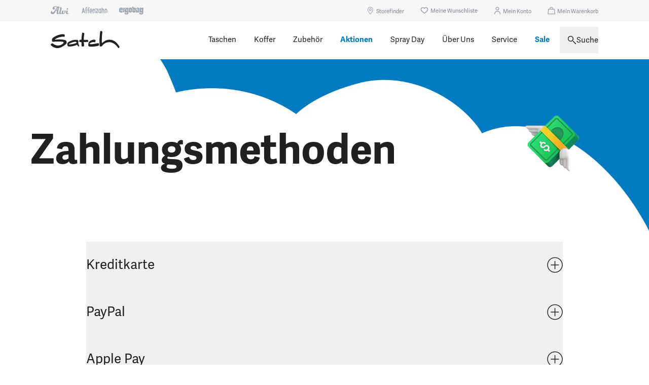

--- FILE ---
content_type: text/html
request_url: https://www.satch.com/de-de/zahlungsmethoden/
body_size: 42502
content:
<!DOCTYPE html><html lang="de" class="antialiased"> <head><!-- Basic Meta Tags --><title>Zahlungsmethoden</title><!-- Basic Meta Tags --><meta charset="UTF-8"><link rel="canonical" href="https://www.satch.com/de-de/zahlungsmethoden/"><meta name="viewport" content="width=device-width"><meta name="description" content="Zahlungsmethoden"><meta name="robots" content="noindex,follow"><!-- Open Graph Meta Tags --><meta property="og:title" content="Zahlungsmethoden"><meta property="og:description" content="Zahlungsmethoden"><meta property="og:url" content="https://www.satch.com/de-de/zahlungsmethoden/"><meta property="og:type" content="service"><meta property="og:site_name" content="Satch"><meta property="og:locale" content="de"><!-- Google Site Verification --><link rel="shortcut icon" type="image/x-icon" href="/assets/images/icons/fav.ico"><link rel="icon" type="image/x-icon" href="/assets/images/icons/fav.ico"><!-- Kameleoon --><script type="module">(function(a){var c={kitId:"mwv7vca",scriptTimeout:3e3},i=a.documentElement,o=setTimeout(function(){i.className=i.className.replace(/\bwf-loading\b/g,"")+" wf-inactive"},c.scriptTimeout),e=a.createElement("script"),n=!1,s=a.getElementsByTagName("script")[0],t;i.className+=" wf-loading",e.src="https://use.typekit.net/"+c.kitId+".js",e.async=!0,e.onload=e.onreadystatechange=function(){if(t=this.readyState,!(n||t&&t!="complete"&&t!="loaded")){n=!0,clearTimeout(o);try{Typekit.load(c)}catch{}}},s.parentNode.insertBefore(e,s)})(document);
//# sourceMappingURL=Head.astro_astro_type_script_index_0_lang.C_T20sWB.js.map</script><script src="//bgtzh0i60c.kameleoon.eu/engine.js" async>
    if (globalThis.Kameleoon === undefined) {
      globalThis.Kameleoon.API.Core.enableSinglePageSupport()
    }
  </script><!-- end Kameleoon --><script type="module">globalThis.kameleoonQueue=globalThis.kameleoonQueue||[];
//# sourceMappingURL=Head.astro_astro_type_script_index_1_lang.CJtMryPv.js.map</script><script src="https://cdn.shopify.com/shopifycloud/consent-tracking-api/v0.1/consent-tracking-api.js" async></script><script id="pinia">window.__pinia = (function(a,b){return {device:{currentDeviceType:"desktop"},location:{currentLocation:b},legacyLocation:{currentLocation:b},toasts:{toasts:[]},customer:{customer:a,token:a,authorizationUrl:"https:\u002F\u002Fshopify.com\u002Fauthentication\u002F92409233739\u002Foauth\u002Fauthorize?scope=openid+email+customer-account-api%3Afull&client_id=a9f1a995-3774-4e1f-9997-639221c17b05&response_type=code&locale=de&redirect_uri=https%3A%2F%2Fwww.satch.com%2Fapi%2Fauth%2Fcallback&state=17674363649859bssi46bb0o&nonce=hK03YQedhvj1iK7tm774"},cart:{cart:a,isProcessing:false},wishlist:{wishlist:a}}}(null,{}))</script><link rel="stylesheet" href="/_astro/_contentHandle_.DUhSZWY-.css">
<style>.circular-progress[data-v-dec4deb9]{--size: 164.5px;--half-size: calc(var(--size) / 2);--stroke-width: var(--9bc955a0);--radius: calc((var(--size) - var(--stroke-width)) / 2);--circumference: calc(var(--radius) * pi * 2);--dash: calc(((var(--progress) * var(--circumference)) / 100));--progress: var(--54b0b026);animation:progress-animation-dec4deb9 5s linear 0s 1 forwards}.circular-progress circle[data-v-dec4deb9]{cx:var(--half-size);cy:var(--half-size);r:var(--radius);stroke-width:var(--stroke-width);fill:none;stroke-linecap:round}.circular-progress circle.fg[data-v-dec4deb9]{transform:rotate(-90deg);transform-origin:var(--half-size) var(--half-size);stroke-dasharray:var(--dash) calc(var(--circumference) - var(--dash));transition:var(--55d4bb5a)}@keyframes progress-animation-dec4deb9{to{--progress: var(--54b0b026)}}[data-v-4c87e8c9] ul:has(.markdown-icon-bullet-item){padding-left:10px}[data-v-4c87e8c9] .markdown-icon-bullet-item{display:flex;align-items:start;list-style-type:none;position:relative;padding-left:0}[data-v-4c87e8c9] .markdown-icon-bullet{flex-shrink:0;background-size:contain;background-position:center;background-repeat:no-repeat;font-size:inherit;margin-right:.5em;position:relative;left:0}[data-v-4c87e8c9] summary{cursor:pointer}@media (max-width: 1279.98px){.navigation__item--overview .navigation__item__image-wrapper[data-v-3a27c557]{justify-content:flex-start}.navigation__item--overview[data-v-3a27c557]{flex-basis:100%;margin-bottom:30px;width:100%}.navigation__item--overview .navigation__item__name[data-v-3a27c557]{position:absolute;bottom:-10px;text-align:left}.navigation__item--overview--freetime[data-v-3a27c557]{margin-top:20px}.navigation__item--modellvergleich .navigation__item__image-wrapper[data-v-3a27c557]{display:none}.navigation__item--modellvergleich[data-v-3a27c557]{position:absolute;top:135px;right:30px;padding:5px 0 0!important;width:auto}.navigation__item--modellvergleich .navigation__item__name[data-v-3a27c557]{margin-top:2px;text-align:left}.navigation__item--modellvergleich .navigation__image__model[data-v-3a27c557]{display:block}.navigation__item--modellvergleich a[data-v-3a27c557]{display:flex;align-items:center}.navigation__item--bags-satch[data-v-3a27c557]{flex-basis:25%}}@media (min-width: 640px){.navigation__item--overview[data-v-3a27c557]{width:auto}}@media (min-width: 1280px){.navigation__item--overview .navigation__item__image-wrapper[data-v-3a27c557]{min-height:88px}.navigation__item--overview--apparels .navigation__item__image-wrapper[data-v-3a27c557]{min-height:86px}.navigation__item--overview--apparels[data-v-3a27c557]{flex-basis:125px}.navigation__item--overview--accessories[data-v-3a27c557]{flex-basis:116px}.navigation__item--overview--accessories .navigation__item__image-wrapper[data-v-3a27c557]{min-height:88px}.navigation__item--overview--freetime[data-v-3a27c557]{margin-left:10px}.navigation__item--overview--service[data-v-3a27c557]{padding-right:10px}:not([lang=de]) .navigation__item--overview--school[data-v-3a27c557]{flex-basis:114px}:not([lang=de]) .navigation__item--overview--travel[data-v-3a27c557]{flex-basis:110px}}.navigation__item--overview--school[data-v-3a27c557]{padding-right:10px}.navigation__item--overview[data-v-3a27c557]{width:100%}@media (max-width: 1279.98px){.navigation__item--bags ul[data-v-ca3a3087]{padding-top:0}}.navigation__item--color-blue a>span[data-v-e37fb202]{--tw-text-opacity: 1;color:rgb(0 123 194 / var(--tw-text-opacity, 1));font-weight:700}svg[data-v-95a24cce] .translation{display:none}svg[data-v-95a24cce] .translation.de:lang(de){display:block}html:not([lang=de]) svg[data-v-95a24cce] .translation.en{display:block}svg[data-v-128f6b19] .translation{display:none}svg[data-v-128f6b19] .translation.de:lang(de){display:block}html:not([lang=de]) svg[data-v-128f6b19] .translation.en{display:block}[data-v-e9db79bb] .footer-legal span,[data-v-e9db79bb] .footer-legal a{color:#212121!important}[data-v-e9db79bb] .headline-style{font-family:adelle-sans,Helvetica,Arial,sans-serif!important;font-weight:600;color:#212121!important}
.scrollbar-primary::-webkit-scrollbar{width:3px}.scrollbar-primary{scrollbar-color:#007bc2 #cfe6f3;scrollbar-width:thin;scrollbar-gutter:stable}.scrollbar-primary::-webkit-scrollbar-track{border-radius:6px;background-color:#cfe6f3}.scrollbar-primary::-webkit-scrollbar-thumb{border-radius:6px;background-color:#007bc2}
.fade-in-enter-active[data-v-17fa5b8f]{transition:all .5s ease-out}.fade-in-leave-active[data-v-17fa5b8f]{transition:none}.fade-in-enter-from[data-v-17fa5b8f],.fade-in-leave-to[data-v-17fa5b8f]{opacity:0}.carousel-pagination-with-video[data-v-959ae533] .active:nth-child(2),.carousel-pagination-with-video[data-v-959ae533] .inactive:nth-child(2){position:relative;background-color:transparent;border-width:0}.carousel-pagination-with-video[data-v-959ae533] .inactive:nth-child(2):before{content:"";position:absolute;top:50%;left:50%;transform:translate(-50%,-50%);width:16px;height:16px;background:url('data:image/svg+xml;charset=utf-8,<svg xmlns="http://www.w3.org/2000/svg" viewBox="0 0 16 16"><g stroke="none" stroke-width="1" fill="none" fill-rule="evenodd" stroke-linecap="round" stroke-linejoin="round"><polygon stroke="%23000" stroke-width="2" points="4 1 13 8.0321381 4 15"></polygon></g></svg>') no-repeat center center transparent;background-size:100%;pointer-events:none}.carousel-pagination-with-video[data-v-959ae533] .active:nth-child(2):before{content:"";position:absolute;top:50%;left:50%;transform:translate(-50%,-50%);width:16px;height:16px;background:url('data:image/svg+xml;charset=utf-8,<svg xmlns="http://www.w3.org/2000/svg" viewBox="0 0 16 16"><polygon stroke="%23000" stroke-width="2" points="4 1 13 8.0321381 4 15"></polygon></svg>');background-size:100%;pointer-events:none}
[data-v-41460680] .swiper-pagination-bullets{display:flex}[data-v-41460680] .extra-bullet-spacing.swiper-pagination-bullets{margin-top:5px}
div[data-label="Text Block Accordion"][data-v-ef5bc877]:has(+:not(div[data-label="Text Block Accordion"])),div[data-label="Text Block Accordion"][data-v-ef5bc877]:last-child{padding-bottom:3.5rem}
.ps-container.always-visible[data-v-0c7fa552] .ps__rail-x,.ps-container.always-visible[data-v-0c7fa552] .ps__rail-y{opacity:1!important}[data-v-b636a74a] .ps__rail-x:hover>.ps__thumb-x,[data-v-b636a74a] .ps__rail-x:focus>.ps__thumb-x,[data-v-b636a74a] .ps__rail-x.ps--clicking .ps__thumb-x{height:5px;background:#212121}[data-v-b636a74a] .ps__rail-y:hover>.ps__thumb-y,[data-v-b636a74a] .ps__rail-y:focus>.ps__thumb-y,[data-v-b636a74a] .ps__rail-y.ps--clicking .ps__thumb-y{width:5px;background:#212121}[data-v-b636a74a] .ps:hover>.ps__rail-x,[data-v-b636a74a] .ps:hover>.ps__rail-y,[data-v-b636a74a] .ps--focus>.ps__rail-x,[data-v-b636a74a] .ps--focus>.ps__rail-y,[data-v-b636a74a] .ps--scrolling-x>.ps__rail-x,[data-v-b636a74a] .ps--scrolling-y>.ps__rail-y{opacity:1!important}[data-v-b636a74a] .ps__rail-y{background:#f9fafb;width:5px;opacity:1!important}[data-v-b636a74a] .ps__rail-x{background:#f9fafb;height:5px;opacity:1!important}[data-v-b636a74a] .ps__thumb-x{background:#212121;border-radius:0;height:5px;bottom:0;cursor:pointer}[data-v-b636a74a] .ps__thumb-y{background:#212121;border-radius:0;width:5px;right:0;cursor:pointer}
</style>
<link rel="stylesheet" href="/_astro/Animation.D2JUtxxf.css">
<style>[data-v-84fce8db] .carousel__scrollbar{--scrollbar-bg: #DDDDDD;--scrollbar-height: .25rem;--thumb-bg: #212121;--thumb-width: 3.75rem;--thumb-transition: background .2s cubic-bezier(.4, 0, .2, 1)}
.collapse-not-ready[data-state=closed]{display:none}.animate.animate-collapse-normal[data-state=open]{animation-name:slideDown;animation-duration:var(--9b1bc418);animation-timing-function:ease-out}.animate.animate-collapse-normal[data-state=closed]{animation-fill-mode:forwards;animation-name:slideUp;animation-duration:var(--9b1bc418);animation-timing-function:ease-out}@keyframes slideDown{0%{height:0;overflow:hidden}to{height:var(--radix-collapsible-content-height)}}@keyframes slideUp{0%{height:var(--radix-collapsible-content-height);overflow:hidden}to{height:0;overflow:hidden}}
.ps{overflow:hidden!important;overflow-anchor:none;-ms-overflow-style:none;touch-action:auto;-ms-touch-action:auto}.ps__rail-x{display:none;opacity:0;transition:background-color .2s linear,opacity .2s linear;-webkit-transition:background-color .2s linear,opacity .2s linear;height:15px;bottom:0;position:absolute}.ps__rail-y{display:none;opacity:0;transition:background-color .2s linear,opacity .2s linear;-webkit-transition:background-color .2s linear,opacity .2s linear;width:15px;right:0;position:absolute}.ps--active-x>.ps__rail-x,.ps--active-y>.ps__rail-y{display:block;background-color:transparent}.ps:hover>.ps__rail-x,.ps:hover>.ps__rail-y,.ps--focus>.ps__rail-x,.ps--focus>.ps__rail-y,.ps--scrolling-x>.ps__rail-x,.ps--scrolling-y>.ps__rail-y{opacity:.6}.ps .ps__rail-x:hover,.ps .ps__rail-y:hover,.ps .ps__rail-x:focus,.ps .ps__rail-y:focus,.ps .ps__rail-x.ps--clicking,.ps .ps__rail-y.ps--clicking{background-color:#eee;opacity:.9}.ps__thumb-x{background-color:#aaa;border-radius:6px;transition:background-color .2s linear,height .2s ease-in-out;-webkit-transition:background-color .2s linear,height .2s ease-in-out;height:6px;bottom:2px;position:absolute}.ps__thumb-y{background-color:#aaa;border-radius:6px;transition:background-color .2s linear,width .2s ease-in-out;-webkit-transition:background-color .2s linear,width .2s ease-in-out;width:6px;right:2px;position:absolute}.ps__rail-x:hover>.ps__thumb-x,.ps__rail-x:focus>.ps__thumb-x,.ps__rail-x.ps--clicking .ps__thumb-x{background-color:#999;height:11px}.ps__rail-y:hover>.ps__thumb-y,.ps__rail-y:focus>.ps__thumb-y,.ps__rail-y.ps--clicking .ps__thumb-y{background-color:#999;width:11px}@supports (-ms-overflow-style: none){.ps{overflow:auto!important}}@media screen and (-ms-high-contrast: active),(-ms-high-contrast: none){.ps{overflow:auto!important}}
.carousel__scrollbar[data-v-a697e8b8]{-webkit-appearance:none;-moz-appearance:none;appearance:none;width:100%;height:var(--scrollbar-height, 4px);background:var(--scrollbar-bg, #e5e7eb);outline:none;cursor:pointer}.carousel__scrollbar[data-v-a697e8b8]::-webkit-slider-thumb{-webkit-appearance:none;appearance:none;width:var(--thumb-width, calc(100% / var(--5c77223c)));height:var(--scrollbar-height, 4px);background:var(--thumb-bg, #000000);cursor:pointer;-webkit-transition:var(--thumb-transition, background .2s ease);transition:var(--thumb-transition, background .2s ease)}.carousel__scrollbar[data-v-a697e8b8]::-moz-range-thumb{width:var(--thumb-width, calc(100% / var(--5c77223c)));height:var(--scrollbar-height, 4px);background:var(--thumb-bg, #000000);border:none;cursor:pointer;-moz-transition:var(--thumb-transition, background .2s ease);transition:var(--thumb-transition, background .2s ease)}.carousel__scrollbar[data-v-a697e8b8]::-moz-range-track{background:var(--scrollbar-bg, #e5e7eb);height:var(--scrollbar-height, 4px)}
.fade-in-enter-active[data-v-17fa5b8f]{transition:all .5s ease-out}.fade-in-leave-active[data-v-17fa5b8f]{transition:none}.fade-in-enter-from[data-v-17fa5b8f],.fade-in-leave-to[data-v-17fa5b8f]{opacity:0}.carousel-pagination-with-video[data-v-959ae533] .active:nth-child(2),.carousel-pagination-with-video[data-v-959ae533] .inactive:nth-child(2){position:relative;background-color:transparent;border-width:0}.carousel-pagination-with-video[data-v-959ae533] .inactive:nth-child(2):before{content:"";position:absolute;top:50%;left:50%;transform:translate(-50%,-50%);width:16px;height:16px;background:url('data:image/svg+xml;charset=utf-8,<svg xmlns="http://www.w3.org/2000/svg" viewBox="0 0 16 16"><g stroke="none" stroke-width="1" fill="none" fill-rule="evenodd" stroke-linecap="round" stroke-linejoin="round"><polygon stroke="%23000" stroke-width="2" points="4 1 13 8.0321381 4 15"></polygon></g></svg>') no-repeat center center transparent;background-size:100%;pointer-events:none}.carousel-pagination-with-video[data-v-959ae533] .active:nth-child(2):before{content:"";position:absolute;top:50%;left:50%;transform:translate(-50%,-50%);width:16px;height:16px;background:url('data:image/svg+xml;charset=utf-8,<svg xmlns="http://www.w3.org/2000/svg" viewBox="0 0 16 16"><polygon stroke="%23000" stroke-width="2" points="4 1 13 8.0321381 4 15"></polygon></svg>');background-size:100%;pointer-events:none}
@media (max-width: 1279.98px){.navigation__item--overview .navigation__item__image-wrapper[data-v-058f1e99]{justify-content:flex-start}.navigation__item--overview[data-v-058f1e99]{flex-basis:100%;margin-bottom:30px;width:100%}.navigation__item--overview .navigation__item__name[data-v-058f1e99]{position:absolute;bottom:-10px;text-align:left}.navigation__item--overview--freetime[data-v-058f1e99]{margin-top:20px}.navigation__item--modellvergleich .navigation__item__image-wrapper[data-v-058f1e99]{display:none}.navigation__item--modellvergleich[data-v-058f1e99]{position:absolute;top:135px;right:30px;padding:5px 0 0!important;width:auto}.navigation__item--modellvergleich .navigation__item__name[data-v-058f1e99]{margin-top:2px;text-align:left}.navigation__item--modellvergleich .navigation__image__model[data-v-058f1e99]{display:block}.navigation__item--modellvergleich a[data-v-058f1e99]{display:flex;align-items:center}.navigation__item--bags-satch[data-v-058f1e99]{flex-basis:25%}}@media (min-width: 640px){.navigation__item--overview[data-v-058f1e99]{width:auto}}@media (min-width: 1280px){.navigation__item--overview .navigation__item__image-wrapper[data-v-058f1e99]{min-height:88px}.navigation__item--overview--apparels .navigation__item__image-wrapper[data-v-058f1e99]{min-height:86px}.navigation__item--overview--apparels[data-v-058f1e99]{flex-basis:125px}.navigation__item--overview--accessories[data-v-058f1e99]{flex-basis:116px}.navigation__item--overview--accessories .navigation__item__image-wrapper[data-v-058f1e99]{min-height:88px}.navigation__item--overview--freetime[data-v-058f1e99]{margin-left:10px}.navigation__item--overview--service[data-v-058f1e99]{padding-right:10px}:not([lang=de]) .navigation__item--overview--school[data-v-058f1e99]{flex-basis:114px}:not([lang=de]) .navigation__item--overview--travel[data-v-058f1e99]{flex-basis:110px}}.navigation__item--overview--school[data-v-058f1e99]{padding-right:10px}.navigation__item--overview[data-v-058f1e99]{width:100%}@media (max-width: 1279.98px){.navigation__item--bags ul[data-v-f3ab2c2b]{padding-top:0}}.navigation__item--color-blue a>span[data-v-d8c34ea1]{--tw-text-opacity: 1;color:rgb(0 123 194 / var(--tw-text-opacity, 1));font-weight:700}svg[data-v-36404277] .translation{display:none}svg[data-v-36404277] .translation.de:lang(de){display:block}html:not([lang=de]) svg[data-v-36404277] .translation.en{display:block}svg[data-v-4747ae64] .translation{display:none}svg[data-v-4747ae64] .translation.de:lang(de){display:block}html:not([lang=de]) svg[data-v-4747ae64] .translation.en{display:block}
[data-v-e9db79bb] .footer-legal span,[data-v-e9db79bb] .footer-legal a{color:#212121!important}[data-v-e9db79bb] .headline-style{font-family:adelle-sans,Helvetica,Arial,sans-serif!important;font-weight:600;color:#212121!important}
.circular-progress[data-v-dec4deb9]{--size: 164.5px;--half-size: calc(var(--size) / 2);--stroke-width: var(--9bc955a0);--radius: calc((var(--size) - var(--stroke-width)) / 2);--circumference: calc(var(--radius) * pi * 2);--dash: calc(((var(--progress) * var(--circumference)) / 100));--progress: var(--54b0b026);animation:progress-animation-dec4deb9 5s linear 0s 1 forwards}.circular-progress circle[data-v-dec4deb9]{cx:var(--half-size);cy:var(--half-size);r:var(--radius);stroke-width:var(--stroke-width);fill:none;stroke-linecap:round}.circular-progress circle.fg[data-v-dec4deb9]{transform:rotate(-90deg);transform-origin:var(--half-size) var(--half-size);stroke-dasharray:var(--dash) calc(var(--circumference) - var(--dash));transition:var(--55d4bb5a)}@keyframes progress-animation-dec4deb9{to{--progress: var(--54b0b026)}}
[data-v-4c87e8c9] ul:has(.markdown-icon-bullet-item){padding-left:10px}[data-v-4c87e8c9] .markdown-icon-bullet-item{display:flex;align-items:start;list-style-type:none;position:relative;padding-left:0}[data-v-4c87e8c9] .markdown-icon-bullet{flex-shrink:0;background-size:contain;background-position:center;background-repeat:no-repeat;font-size:inherit;margin-right:.5em;position:relative;left:0}[data-v-4c87e8c9] summary{cursor:pointer}
.close-icon{path{stroke-width:4}}
.collapse-not-ready[data-state=closed]{display:none}.animate.animate-collapse-normal[data-state=open]{animation-name:slideDown;animation-duration:var(--9b1bc418);animation-timing-function:ease-out}.animate.animate-collapse-normal[data-state=closed]{animation-fill-mode:forwards;animation-name:slideUp;animation-duration:var(--9b1bc418);animation-timing-function:ease-out}@keyframes slideDown{0%{height:0;overflow:hidden}to{height:var(--radix-collapsible-content-height)}}@keyframes slideUp{0%{height:var(--radix-collapsible-content-height);overflow:hidden}to{height:0;overflow:hidden}}
</style></head><body class="h-dvh text-black" data-page-type="service" data-initial-data-layer="{}" data-cf-id="5aosgXpXbWCM52gl4z8tz6"> <div class="max-w-[1920px] mx-auto shadow-[0_0_30px_10px_#d8d8d8]">  <div class="min-h-[50px] lg:min-h-[117px] sticky z-header-wrapper w-full top-0"> <astro-island uid="n6hwx" prefix="v1" component-url="/_astro/Header.Sjlo5GvI.js" component-export="default" renderer-url="/_astro/client.LuQGlEwp.js" props="{&quot;storefinder&quot;:[0,{&quot;url&quot;:[0,&quot;fachhaendler/&quot;],&quot;label&quot;:[0,&quot;Storefinder&quot;]}],&quot;links&quot;:[1,[[0,{&quot;sys&quot;:[0,{&quot;id&quot;:[0,&quot;725tOOqOaCMJoCoH9uh3vZ&quot;]}],&quot;image&quot;:[0,null],&quot;specialClass&quot;:[0,&quot;navigation__item--bags&quot;],&quot;label&quot;:[0,&quot;Taschen&quot;],&quot;url&quot;:[0,&quot;taschen/&quot;],&quot;navigationItemsCollection&quot;:[0,{&quot;items&quot;:[1,[[0,{&quot;sys&quot;:[0,{&quot;id&quot;:[0,&quot;7zgQcw2LH1nC097DMrMCkr&quot;]}],&quot;navigationItemsCollection&quot;:[0,{&quot;items&quot;:[1,[]]}],&quot;specialClass&quot;:[0,&quot;navigation__item--overview navigation__item--overview--school&quot;],&quot;label&quot;:[0,&quot;Übersicht&quot;],&quot;url&quot;:[0,&quot;schulrucksaecke/&quot;],&quot;image&quot;:[0,{&quot;url&quot;:[0,&quot;https://images.ctfassets.net/f3rnr4cve2j8/7pC5yOZDcWlhVZoU2bAPOV/2e7eead85656cf3ca9e0b8722a53c9e1/school-de.svg&quot;]}]}],[0,{&quot;sys&quot;:[0,{&quot;id&quot;:[0,&quot;2soW50eC3YfisuF7SScW3p&quot;]}],&quot;navigationItemsCollection&quot;:[0,{&quot;items&quot;:[1,[]]}],&quot;specialClass&quot;:[0,&quot;navigation__item--modellvergleich&quot;],&quot;label&quot;:[0,&quot;Modellvergleich&quot;],&quot;url&quot;:[0,&quot;modellvergleich/&quot;],&quot;image&quot;:[0,{&quot;url&quot;:[0,&quot;https://images.ctfassets.net/f3rnr4cve2j8/2rHbqhjU2myT8Gisj4qyIo/f672cfe8480bf17d39a911f73ff9bac4/icon-modellvergleich-blue.svg&quot;]}]}],[0,{&quot;sys&quot;:[0,{&quot;id&quot;:[0,&quot;4shdIbbBaOsskofsXdjUYu&quot;]}],&quot;navigationItemsCollection&quot;:[0,{&quot;items&quot;:[1,[]]}],&quot;specialClass&quot;:[0,&quot;navigation__item--bags-satch&quot;],&quot;label&quot;:[0,&quot;pack&quot;],&quot;url&quot;:[0,&quot;c/pack/&quot;],&quot;image&quot;:[0,{&quot;url&quot;:[0,&quot;https://images.ctfassets.net/f3rnr4cve2j8/5bGVLylFqyeko70kNESpMK/4de97e0dd31112d93646b9c1af32c5be/pack.svg&quot;]}]}],[0,{&quot;sys&quot;:[0,{&quot;id&quot;:[0,&quot;ysMhaHuNhCDhQBvo8jBop&quot;]}],&quot;navigationItemsCollection&quot;:[0,{&quot;items&quot;:[1,[]]}],&quot;specialClass&quot;:[0,&quot;navigation__item--bags-satch&quot;],&quot;label&quot;:[0,&quot;match&quot;],&quot;url&quot;:[0,&quot;c/match/&quot;],&quot;image&quot;:[0,{&quot;url&quot;:[0,&quot;https://images.ctfassets.net/f3rnr4cve2j8/7rcIZ3YbNlsRch5TU5J1TC/70c7e7d5a44be92fd83700596175564e/satch-navigation-icon-match--neu.svg&quot;]}]}],[0,{&quot;sys&quot;:[0,{&quot;id&quot;:[0,&quot;4bhXsrypfml2826Lim6FJ4&quot;]}],&quot;navigationItemsCollection&quot;:[0,{&quot;items&quot;:[1,[]]}],&quot;specialClass&quot;:[0,&quot;navigation__item--bags-satch&quot;],&quot;label&quot;:[0,&quot;air&quot;],&quot;url&quot;:[0,&quot;c/air/&quot;],&quot;image&quot;:[0,{&quot;url&quot;:[0,&quot;https://images.ctfassets.net/f3rnr4cve2j8/fqW1lksLJwiljGLoinnUS/e7bf4f8d84833efd16a74230694afdff/satch-icon-navigation-school-backpack-air.svg&quot;]}]}],[0,{&quot;sys&quot;:[0,{&quot;id&quot;:[0,&quot;59YHQ0Dbc6vhNcn8AWxf2A&quot;]}],&quot;navigationItemsCollection&quot;:[0,{&quot;items&quot;:[1,[]]}],&quot;specialClass&quot;:[0,&quot;navigation__item--bags-satch&quot;],&quot;label&quot;:[0,&quot;specials&quot;],&quot;url&quot;:[0,&quot;satch-specials/&quot;],&quot;image&quot;:[0,{&quot;url&quot;:[0,&quot;https://images.ctfassets.net/f3rnr4cve2j8/11XTP4zJop94y4bYe3vsjl/7d098ffd61a5b6da02c1234f397c725c/icon-specials-blue.svg&quot;]}]}],[0,{&quot;sys&quot;:[0,{&quot;id&quot;:[0,&quot;7EGsCQd7uSHXyJV5GVlIn0&quot;]}],&quot;navigationItemsCollection&quot;:[0,{&quot;items&quot;:[1,[]]}],&quot;specialClass&quot;:[0,&quot;navigation__item--overview navigation__item--overview--freetime&quot;],&quot;label&quot;:[0,&quot;Übersicht&quot;],&quot;url&quot;:[0,&quot;free/&quot;],&quot;image&quot;:[0,{&quot;url&quot;:[0,&quot;https://images.ctfassets.net/f3rnr4cve2j8/7DdMdlifaGEkQ1lr8lpikM/2e94bfaa0a26c27d2e23005677068572/free-de.svg&quot;]}]}],[0,{&quot;sys&quot;:[0,{&quot;id&quot;:[0,&quot;3rWw4OySxrnIOxmBgkYmsT&quot;]}],&quot;navigationItemsCollection&quot;:[0,{&quot;items&quot;:[1,[]]}],&quot;specialClass&quot;:[0,&quot;navigation__item--bags-satch&quot;],&quot;label&quot;:[0,&quot;fly&quot;],&quot;url&quot;:[0,&quot;c/fly/&quot;],&quot;image&quot;:[0,{&quot;url&quot;:[0,&quot;https://images.ctfassets.net/f3rnr4cve2j8/2PywDM4arCk4eA9KKnOg8D/f8a1e8107d59fb70376850cf7704b9b7/icon-fly-blue-brand.svg&quot;]}]}],[0,{&quot;sys&quot;:[0,{&quot;id&quot;:[0,&quot;1NNlrOW6IwMZAIMZhv7h85&quot;]}],&quot;navigationItemsCollection&quot;:[0,{&quot;items&quot;:[1,[]]}],&quot;specialClass&quot;:[0,&quot;navigation__item--bags-satch&quot;],&quot;label&quot;:[0,&quot;cross&quot;],&quot;url&quot;:[0,&quot;c/cross/&quot;],&quot;image&quot;:[0,{&quot;url&quot;:[0,&quot;https://images.ctfassets.net/f3rnr4cve2j8/3LCsKADOymgM56jA32Rft7/15aa48de4a155b105e55cdf3d70f602a/cross.svg&quot;]}]}],[0,{&quot;sys&quot;:[0,{&quot;id&quot;:[0,&quot;3WoTmkCNJnmV3iUHLL2LMQ&quot;]}],&quot;navigationItemsCollection&quot;:[0,{&quot;items&quot;:[1,[]]}],&quot;specialClass&quot;:[0,&quot;navigation__item--bags-satch&quot;],&quot;label&quot;:[0,&quot;cross easy&quot;],&quot;url&quot;:[0,&quot;c/cross-easy/&quot;],&quot;image&quot;:[0,{&quot;url&quot;:[0,&quot;https://images.ctfassets.net/f3rnr4cve2j8/4zUfWSAYrl6c1YsMFwWD5y/a51834a85b2fc091e8a07eb589f46b93/cross-easy.svg&quot;]}]}]]]}]}],[0,{&quot;sys&quot;:[0,{&quot;id&quot;:[0,&quot;62A6Ef7Ili3MPCt7Es5xzR&quot;]}],&quot;image&quot;:[0,null],&quot;specialClass&quot;:[0,null],&quot;label&quot;:[0,&quot;Koffer&quot;],&quot;url&quot;:[0,&quot;reisen/&quot;],&quot;navigationItemsCollection&quot;:[0,{&quot;items&quot;:[1,[[0,{&quot;sys&quot;:[0,{&quot;id&quot;:[0,&quot;7ptmzteNA5QkxawPlTeGtC&quot;]}],&quot;navigationItemsCollection&quot;:[0,{&quot;items&quot;:[1,[]]}],&quot;specialClass&quot;:[0,&quot;navigation__item--overview navigation__item--overview--travel&quot;],&quot;label&quot;:[0,&quot;Übersicht&quot;],&quot;url&quot;:[0,&quot;reisen/&quot;],&quot;image&quot;:[0,{&quot;url&quot;:[0,&quot;https://images.ctfassets.net/f3rnr4cve2j8/5hkyLGseXQCLSE3BtBhOhD/d41e319d6fe6f9316d32f03ba4af3b22/icon-koffer-de.svg&quot;]}]}],[0,{&quot;sys&quot;:[0,{&quot;id&quot;:[0,&quot;iYuKI43k1tX8k9bwwKRqn&quot;]}],&quot;navigationItemsCollection&quot;:[0,{&quot;items&quot;:[1,[]]}],&quot;specialClass&quot;:[0,null],&quot;label&quot;:[0,&quot;flow S&quot;],&quot;url&quot;:[0,&quot;c/flow-s/&quot;],&quot;image&quot;:[0,{&quot;url&quot;:[0,&quot;https://images.ctfassets.net/f3rnr4cve2j8/55Ssx2WnjvmMlH9E722Smm/92dbf385c158255c9af34fea31542531/satch-icon-navigation-koffer-flow-s.svg&quot;]}]}],[0,{&quot;sys&quot;:[0,{&quot;id&quot;:[0,&quot;7lDiKi4MAaSurcecGtzFGQ&quot;]}],&quot;navigationItemsCollection&quot;:[0,{&quot;items&quot;:[1,[]]}],&quot;specialClass&quot;:[0,null],&quot;label&quot;:[0,&quot;flow M&quot;],&quot;url&quot;:[0,&quot;c/flow-m/&quot;],&quot;image&quot;:[0,{&quot;url&quot;:[0,&quot;https://images.ctfassets.net/f3rnr4cve2j8/pTMZ0SW9f9A33AOT8f5Cu/cf17425a891a7ea8085dfedc502256ad/satch-icon-navigation-koffer-flow-m.svg&quot;]}]}]]]}]}],[0,{&quot;sys&quot;:[0,{&quot;id&quot;:[0,&quot;62YdoEG55xzodkME6eraej&quot;]}],&quot;image&quot;:[0,null],&quot;specialClass&quot;:[0,null],&quot;label&quot;:[0,&quot;Zubehör&quot;],&quot;url&quot;:[0,&quot;zubehoer/&quot;],&quot;navigationItemsCollection&quot;:[0,{&quot;items&quot;:[1,[[0,{&quot;sys&quot;:[0,{&quot;id&quot;:[0,&quot;1YegRnRBhaCGLNxf0qcvhP&quot;]}],&quot;navigationItemsCollection&quot;:[0,{&quot;items&quot;:[1,[]]}],&quot;specialClass&quot;:[0,&quot;navigation__item--overview navigation__item--overview--accessories&quot;],&quot;label&quot;:[0,&quot;Übersicht&quot;],&quot;url&quot;:[0,&quot;zubehoer/&quot;],&quot;image&quot;:[0,{&quot;url&quot;:[0,&quot;https://images.ctfassets.net/f3rnr4cve2j8/7y4OCtVcSJMvAvJstTjiKJ/95096e0bb633686f7399fff5c62f4a8e/accessories-de.svg&quot;]}]}],[0,{&quot;sys&quot;:[0,{&quot;id&quot;:[0,&quot;4mSr4LOJLkWBmBmtpBz7Rx&quot;]}],&quot;navigationItemsCollection&quot;:[0,{&quot;items&quot;:[1,[]]}],&quot;specialClass&quot;:[0,null],&quot;label&quot;:[0,&quot;SWAPS&quot;],&quot;url&quot;:[0,&quot;c/swaps/&quot;],&quot;image&quot;:[0,{&quot;url&quot;:[0,&quot;https://images.ctfassets.net/f3rnr4cve2j8/23IlJPEGdLf2iplk8Z2jSD/f6f271801f394391dd933af5c7b01a3a/swaps.svg&quot;]}]}],[0,{&quot;sys&quot;:[0,{&quot;id&quot;:[0,&quot;4ScGalCOx0euxV0LzdIb7o&quot;]}],&quot;navigationItemsCollection&quot;:[0,{&quot;items&quot;:[1,[]]}],&quot;specialClass&quot;:[0,null],&quot;label&quot;:[0,&quot;TAGs&quot;],&quot;url&quot;:[0,&quot;c/tags/&quot;],&quot;image&quot;:[0,{&quot;url&quot;:[0,&quot;https://images.ctfassets.net/f3rnr4cve2j8/1hXKbls8iC113XmSbTJ34P/5addd4034745bf06047a89c6854a0854/tags.svg&quot;]}]}],[0,{&quot;sys&quot;:[0,{&quot;id&quot;:[0,&quot;4unnKWUJqInAhNepyOlveq&quot;]}],&quot;navigationItemsCollection&quot;:[0,{&quot;items&quot;:[1,[]]}],&quot;specialClass&quot;:[0,null],&quot;label&quot;:[0,&quot;Mäppchen&quot;],&quot;url&quot;:[0,&quot;c/maeppchen/&quot;],&quot;image&quot;:[0,{&quot;url&quot;:[0,&quot;https://images.ctfassets.net/f3rnr4cve2j8/2cR1eMHeW6v4SpR7jPz3RL/c54cf4a2e71dd63b541b0abf9fae1531/navigation-zubehoer-maeppchen-schlamperbox-pencil-slider-.svg&quot;]}]}],[0,{&quot;sys&quot;:[0,{&quot;id&quot;:[0,&quot;5l4YYmzcWHbNXZKbJMyyNk&quot;]}],&quot;navigationItemsCollection&quot;:[0,{&quot;items&quot;:[1,[]]}],&quot;specialClass&quot;:[0,null],&quot;label&quot;:[0,&quot;Sporttaschen&quot;],&quot;url&quot;:[0,&quot;c/sporttaschen/&quot;],&quot;image&quot;:[0,{&quot;url&quot;:[0,&quot;https://images.ctfassets.net/f3rnr4cve2j8/2NQ1PUyXPI8MJu0WO9iiSq/1cd39772d41a5164bced256fd08cbcf6/sporttasche.svg&quot;]}]}],[0,{&quot;sys&quot;:[0,{&quot;id&quot;:[0,&quot;s42AwtmrXq5EjrZxrG8vL&quot;]}],&quot;navigationItemsCollection&quot;:[0,{&quot;items&quot;:[1,[]]}],&quot;specialClass&quot;:[0,null],&quot;label&quot;:[0,&quot;Sportbeutel&quot;],&quot;url&quot;:[0,&quot;c/sportbeutel/&quot;],&quot;image&quot;:[0,{&quot;url&quot;:[0,&quot;https://images.ctfassets.net/f3rnr4cve2j8/5toFi2AV2AVN67HtHbMXhZ/8b1bb1860c43371dd89b3f25a9b2b19f/icon-sportbeutel-blue-brand.svg&quot;]}]}],[0,{&quot;sys&quot;:[0,{&quot;id&quot;:[0,&quot;31w0pHvMMQLJ30ywqeGdg6&quot;]}],&quot;navigationItemsCollection&quot;:[0,{&quot;items&quot;:[1,[]]}],&quot;specialClass&quot;:[0,null],&quot;label&quot;:[0,&quot;Trinkflaschen&quot;],&quot;url&quot;:[0,&quot;c/trinkflaschen/&quot;],&quot;image&quot;:[0,{&quot;url&quot;:[0,&quot;https://images.ctfassets.net/f3rnr4cve2j8/6Jkj59ySXVsl52aCzozIKR/3b1b1c5dc504dd0fd8bdde1d764b11f9/sat-navi-trinkflaschen.svg&quot;]}]}],[0,{&quot;sys&quot;:[0,{&quot;id&quot;:[0,&quot;tIaQPs2v9CpkKUU2Oqw0w&quot;]}],&quot;navigationItemsCollection&quot;:[0,{&quot;items&quot;:[1,[]]}],&quot;specialClass&quot;:[0,null],&quot;label&quot;:[0,&quot;Brotdosen&quot;],&quot;url&quot;:[0,&quot;c/brotdosen/&quot;],&quot;image&quot;:[0,{&quot;url&quot;:[0,&quot;https://images.ctfassets.net/f3rnr4cve2j8/4Un0L8gLkLNEvKAmm27pHa/fabe09be9611086e863abd43c3a1d83f/zubehoer-brotdose.svg&quot;]}]}],[0,{&quot;sys&quot;:[0,{&quot;id&quot;:[0,&quot;xO4bNjUXpodBU8rE0jljT&quot;]}],&quot;navigationItemsCollection&quot;:[0,{&quot;items&quot;:[1,[]]}],&quot;specialClass&quot;:[0,null],&quot;label&quot;:[0,&quot;Geldbeutel&quot;],&quot;url&quot;:[0,&quot;c/geldbeutel/&quot;],&quot;image&quot;:[0,{&quot;url&quot;:[0,&quot;https://images.ctfassets.net/f3rnr4cve2j8/2DwtjopCYCohtrYTXf2PEN/b4e788b1b086f1bb83e339beea6de670/icon-geldbeutel-blue-brand.svg&quot;]}]}],[0,{&quot;sys&quot;:[0,{&quot;id&quot;:[0,&quot;7Ak9meS6et2B0tuRFtKMYX&quot;]}],&quot;navigationItemsCollection&quot;:[0,{&quot;items&quot;:[1,[]]}],&quot;specialClass&quot;:[0,null],&quot;label&quot;:[0,&quot;Laptop Sleeve&quot;],&quot;url&quot;:[0,&quot;c/laptop-sleeves/&quot;],&quot;image&quot;:[0,{&quot;url&quot;:[0,&quot;https://images.ctfassets.net/f3rnr4cve2j8/2cvoO1l6lxowWJtcY93Bgt/09380b48ca7a019589f68b4faacf89de/satch-navigation-icon-zubehoer--laptop-sleeve.svg&quot;]}]}]]]}]}],[0,{&quot;sys&quot;:[0,{&quot;id&quot;:[0,&quot;jMjWHvVeNwDlAp4bVJ7h1&quot;]}],&quot;image&quot;:[0,null],&quot;navigationItemsCollection&quot;:[0,{&quot;items&quot;:[1,[]]}],&quot;specialClass&quot;:[0,&quot;navigation__item--color-blue&quot;],&quot;label&quot;:[0,&quot;Aktionen&quot;],&quot;url&quot;:[0,&quot;c/aktionen/&quot;]}],[0,{&quot;sys&quot;:[0,{&quot;id&quot;:[0,&quot;2ISBQAxGhKnOorTWnARTA0&quot;]}],&quot;image&quot;:[0,null],&quot;navigationItemsCollection&quot;:[0,{&quot;items&quot;:[1,[]]}],&quot;specialClass&quot;:[0,null],&quot;label&quot;:[0,&quot;Spray Day&quot;],&quot;url&quot;:[0,&quot;spray-days/&quot;]}],[0,{&quot;sys&quot;:[0,{&quot;id&quot;:[0,&quot;EZzvLDmeoitRJQwpOGB4z&quot;]}],&quot;image&quot;:[0,null],&quot;specialClass&quot;:[0,null],&quot;label&quot;:[0,&quot;Über Uns&quot;],&quot;url&quot;:[0,&quot;ueber-uns/&quot;],&quot;navigationItemsCollection&quot;:[0,{&quot;items&quot;:[1,[[0,{&quot;sys&quot;:[0,{&quot;id&quot;:[0,&quot;7IZcw2ONY2hTcnMJ5EBdUG&quot;]}],&quot;navigationItemsCollection&quot;:[0,{&quot;items&quot;:[1,[]]}],&quot;specialClass&quot;:[0,&quot;navigation__item--overview&quot;],&quot;label&quot;:[0,&quot;Übersicht&quot;],&quot;url&quot;:[0,&quot;ueber-uns/&quot;],&quot;image&quot;:[0,{&quot;url&quot;:[0,&quot;https://images.ctfassets.net/f3rnr4cve2j8/75TmQ5d0mYb6QOx2ZrseRR/0ab11c278e8c86758824a3723b469926/about-us.svg&quot;]}]}],[0,{&quot;sys&quot;:[0,{&quot;id&quot;:[0,&quot;6jZBZDMaoCLfoDcqbkQnqU&quot;]}],&quot;navigationItemsCollection&quot;:[0,{&quot;items&quot;:[1,[]]}],&quot;specialClass&quot;:[0,null],&quot;label&quot;:[0,&quot;Ergonomie&quot;],&quot;url&quot;:[0,&quot;ueber-uns/ergonomie/&quot;],&quot;image&quot;:[0,{&quot;url&quot;:[0,&quot;https://images.ctfassets.net/f3rnr4cve2j8/1hvCs6zomJ35je8eDFjw7f/693d99bb2b07a4d084ef0fbcd634cdb0/satch-navigation-about-us-ergonomie.svg&quot;]}]}],[0,{&quot;sys&quot;:[0,{&quot;id&quot;:[0,&quot;1m6Tfezcw7a0p6RXfJJzf0&quot;]}],&quot;navigationItemsCollection&quot;:[0,{&quot;items&quot;:[1,[]]}],&quot;specialClass&quot;:[0,null],&quot;label&quot;:[0,&quot;Nachhaltigkeit&quot;],&quot;url&quot;:[0,&quot;ueber-uns/nachhaltigkeit/&quot;],&quot;image&quot;:[0,{&quot;url&quot;:[0,&quot;https://images.ctfassets.net/f3rnr4cve2j8/3FWvyN6p02YCvg3pXvAQ8j/ae6981fd77b86a3349d4e0e10fa107d3/satch-navigation-about-us-nachhaltigkeit.svg&quot;]}]}],[0,{&quot;sys&quot;:[0,{&quot;id&quot;:[0,&quot;249cFw2wuEsCLEzywEME11&quot;]}],&quot;navigationItemsCollection&quot;:[0,{&quot;items&quot;:[1,[]]}],&quot;specialClass&quot;:[0,null],&quot;label&quot;:[0,&quot;Funktionalität&quot;],&quot;url&quot;:[0,&quot;ueber-uns/funktionalitaet/&quot;],&quot;image&quot;:[0,{&quot;url&quot;:[0,&quot;https://images.ctfassets.net/f3rnr4cve2j8/2T5bZIxYHaMcogVjFLWMel/d83aba795b32af08a2aec929c2cba182/satch-navigation-about-us-funktionalitaet.svg&quot;]}]}],[0,{&quot;sys&quot;:[0,{&quot;id&quot;:[0,&quot;0lQkHjRN6WxfWtcJgrzln&quot;]}],&quot;navigationItemsCollection&quot;:[0,{&quot;items&quot;:[1,[]]}],&quot;specialClass&quot;:[0,null],&quot;label&quot;:[0,&quot;Qualität&quot;],&quot;url&quot;:[0,&quot;ueber-uns/qualitaet/&quot;],&quot;image&quot;:[0,{&quot;url&quot;:[0,&quot;https://images.ctfassets.net/f3rnr4cve2j8/1qvrSAw5pwuNtQyAugYv4O/45541d61cca9a726d5e565942d6d1a22/satch-navigation-about-us-qualitaet.svg&quot;]}]}],[0,{&quot;sys&quot;:[0,{&quot;id&quot;:[0,&quot;33pXB5kPZ3La0EsspMjtpC&quot;]}],&quot;navigationItemsCollection&quot;:[0,{&quot;items&quot;:[1,[]]}],&quot;specialClass&quot;:[0,null],&quot;label&quot;:[0,&quot;Herstellung&quot;],&quot;url&quot;:[0,&quot;ueber-uns/herstellung/&quot;],&quot;image&quot;:[0,{&quot;url&quot;:[0,&quot;https://images.ctfassets.net/f3rnr4cve2j8/6mOA2PRk2RcHGGigKq0h2W/39bf7ed74c5095f20856b5623dea2c4b/satch-navigation-about-us-herstellung.svg&quot;]}]}],[0,{&quot;sys&quot;:[0,{&quot;id&quot;:[0,&quot;NT3dLM2iIQiPvCsPLCg0T&quot;]}],&quot;navigationItemsCollection&quot;:[0,{&quot;items&quot;:[1,[]]}],&quot;specialClass&quot;:[0,null],&quot;label&quot;:[0,&quot;Individualität&quot;],&quot;url&quot;:[0,&quot;ueber-uns/individualisierung/&quot;],&quot;image&quot;:[0,{&quot;url&quot;:[0,&quot;https://images.ctfassets.net/f3rnr4cve2j8/3dxt6ORoYsW0ewocvpD1wP/6b774ae450ae593d876a12fa1f54d640/satch-navigation-about-us-individualisierung.svg&quot;]}]}]]]}]}],[0,{&quot;sys&quot;:[0,{&quot;id&quot;:[0,&quot;53TjKQVW676ZLb3GWQjiuY&quot;]}],&quot;image&quot;:[0,null],&quot;specialClass&quot;:[0,&quot;navigation__item-parent--service&quot;],&quot;label&quot;:[0,&quot;Service&quot;],&quot;url&quot;:[0,&quot;kontakt/&quot;],&quot;navigationItemsCollection&quot;:[0,{&quot;items&quot;:[1,[[0,{&quot;sys&quot;:[0,{&quot;id&quot;:[0,&quot;6Blwvtq1lAkpLlNU2ma4mg&quot;]}],&quot;navigationItemsCollection&quot;:[0,{&quot;items&quot;:[1,[]]}],&quot;specialClass&quot;:[0,null],&quot;label&quot;:[0,&quot;Versand &amp; Lieferung&quot;],&quot;url&quot;:[0,&quot;lieferung-versand/&quot;],&quot;image&quot;:[0,{&quot;url&quot;:[0,&quot;https://images.ctfassets.net/f3rnr4cve2j8/2jLmlxuKveyPnBTf4qYdX3/90b9cf86f536f61af875a79c31f4d781/satch-navi-icon-lieferung.svg&quot;]}]}],[0,{&quot;sys&quot;:[0,{&quot;id&quot;:[0,&quot;jeESsJ5P5GvZpcQ0Aqs1m&quot;]}],&quot;navigationItemsCollection&quot;:[0,{&quot;items&quot;:[1,[]]}],&quot;specialClass&quot;:[0,null],&quot;label&quot;:[0,&quot;Retoure&quot;],&quot;url&quot;:[0,&quot;retoure/&quot;],&quot;image&quot;:[0,{&quot;url&quot;:[0,&quot;https://images.ctfassets.net/f3rnr4cve2j8/b2402OLmKZhjfT4KEzOoB/37cf570f9b6f279d079aa7661ada8a07/bestellung-retoure.svg&quot;]}]}],[0,{&quot;sys&quot;:[0,{&quot;id&quot;:[0,&quot;40XWWqifVS4nhzoBAG9fhc&quot;]}],&quot;navigationItemsCollection&quot;:[0,{&quot;items&quot;:[1,[]]}],&quot;specialClass&quot;:[0,null],&quot;label&quot;:[0,&quot;Reklamation &amp; Ersatzteile&quot;],&quot;url&quot;:[0,&quot;reklamation/&quot;],&quot;image&quot;:[0,{&quot;url&quot;:[0,&quot;https://images.ctfassets.net/f3rnr4cve2j8/31wcvgmU6lEAHp6AEgJEsu/c5f3bb32f153e7e1dd2b6733c5a77dcf/reklamation-ersatzteile.svg&quot;]}]}],[0,{&quot;sys&quot;:[0,{&quot;id&quot;:[0,&quot;1aBMOGKWbpTkSEPV2BvXKm&quot;]}],&quot;navigationItemsCollection&quot;:[0,{&quot;items&quot;:[1,[]]}],&quot;specialClass&quot;:[0,null],&quot;label&quot;:[0,&quot;Garantie&quot;],&quot;url&quot;:[0,&quot;garantie/&quot;],&quot;image&quot;:[0,{&quot;url&quot;:[0,&quot;https://images.ctfassets.net/f3rnr4cve2j8/73vgFvGXjTYhWbwjYCIL52/0efb04b6dc8b5865779ba11c64e6380a/garantie.svg&quot;]}]}],[0,{&quot;sys&quot;:[0,{&quot;id&quot;:[0,&quot;3skjY8ynez3xl1L9eXaJTC&quot;]}],&quot;navigationItemsCollection&quot;:[0,{&quot;items&quot;:[1,[]]}],&quot;specialClass&quot;:[0,null],&quot;label&quot;:[0,&quot;Kontakt&quot;],&quot;url&quot;:[0,&quot;kontakt/&quot;],&quot;image&quot;:[0,{&quot;url&quot;:[0,&quot;https://images.ctfassets.net/f3rnr4cve2j8/6WxighnGE1JtkNNrjwFtSz/f3417c1e93c0b845f8ba50a50d9e3940/kontakt.svg&quot;]}]}],[0,{&quot;sys&quot;:[0,{&quot;id&quot;:[0,&quot;7moancN2AN16CnNfZkJ5Aa&quot;]}],&quot;navigationItemsCollection&quot;:[0,{&quot;items&quot;:[1,[]]}],&quot;specialClass&quot;:[0,null],&quot;label&quot;:[0,&quot;Storefinder&quot;],&quot;url&quot;:[0,&quot;fachhaendler/&quot;],&quot;image&quot;:[0,{&quot;url&quot;:[0,&quot;https://images.ctfassets.net/f3rnr4cve2j8/39oxOueA0tWlpPYjDqtrsL/f71886b98a42174c9f2641595885b71b/satch-navi-icon-storefinder.svg&quot;]}]}]]]}]}],[0,{&quot;sys&quot;:[0,{&quot;id&quot;:[0,&quot;5iI3JOvXoYawOaBN0YtqLC&quot;]}],&quot;image&quot;:[0,null],&quot;navigationItemsCollection&quot;:[0,{&quot;items&quot;:[1,[]]}],&quot;specialClass&quot;:[0,&quot;navigation__item--color-blue&quot;],&quot;label&quot;:[0,&quot;Sale&quot;],&quot;url&quot;:[0,&quot;c/sale/&quot;]}]]],&quot;authorizationRedirectUri&quot;:[0,&quot;https://shopify.com/authentication/92409233739/oauth/authorize?scope=openid+email+customer-account-api%3Afull&amp;client_id=a9f1a995-3774-4e1f-9997-639221c17b05&amp;response_type=code&amp;locale=de&amp;redirect_uri=https%3A%2F%2Fwww.satch.com%2Fapi%2Fauth%2Fcallback&amp;state=1767436365016dgvo82rnqz6&amp;nonce=MA5p34D1Z9NiRaSvWDqk&quot;]}" ssr client="load" opts="{&quot;name&quot;:&quot;Header&quot;,&quot;value&quot;:true}" await-children><!--[--><!----><div class="z-header-wrapper inset-x-0 top-0 isolate"><div class="bg-gray-nav relative hidden text-black lg:block"><div class="max:px-[160px] lg:max-w-screen-max relative flex items-center justify-between py-1 lg:mx-auto lg:px-[100px] xl:px-[120px]"><div class="flex items-center space-x-5"><a class="text-gray-icon" href="https://www.alvi.de?utm_source=satch&amp;utm_medium=brand-crosselling&amp;utm_campaign=navigation-meta"><svg xmlns="http://www.w3.org/2000/svg" fill="none" viewBox="0 0 61.5 25.5" height="20px" width="38px" class="pb-[2px]"><path fill="currentColor" d="M48.585 22.073c0-1.714 1.12-4.065 1.12-6.016 0-.302-.135-.571-.135-1.042 0-.807 1.663-1.276 3.97-1.276.848 0 1.086.236 1.086.74 0 .975-1.187 5.21-1.187 6.62 0 1.043.576 1.478 1.254 1.478.61 0 1.12-.302 1.596-.806.134-.134.204-.17.305-.17.238 0 .406.203.406.472 0 .369-.135.707-.442 1.142-.78 1.11-2.51 2.118-4.376 2.118-2.51 0-3.597-1.513-3.597-3.26m2.07-12.634c0-1.478 1.357-2.923 2.748-2.923 1.324 0 2.103.94 2.103 2.05 0 1.477-1.29 2.922-2.749 2.922-1.322 0-2.103-.907-2.103-2.05m-33.046 2.654h2.816c.916-2.789 2.105-6.183 2.917-8.032-2.27 1.75-4.308 4.976-5.733 8.032M0 20.528C0 17 3.393 15.454 4.954 15.454c.373 0 .476.1.476.37 0 .47-.577.975-.577 1.848 0 1.176.781 2.05 2.103 2.05 2.002 0 4.003-2.285 6.786-6.788 2.138-3.46 4.274-7.358 6.581-9.443-1.629-.302-3.494-.706-5.293-.706-2.172 0-3.835 1.244-3.835 2.889 0 1.076.61 1.78 1.595 1.78.61 0 1.02-.302 1.29-.302.171 0 .272.1.272.269 0 1.411-1.9 3.596-4.376 3.596-2.273 0-4.173-1.747-4.173-4.267 0-3.596 3.563-6.25 8.21-6.25 4.07 0 6.142 1.042 8.312 1.042 3.121 0 4.58-.538 5.156-.538.34 0 .476.134.476.403 0 .402-.305 1.042-.747 2.151-1.358 3.46-3.393 13.575-3.393 17.24 0 1.31.51 1.78 1.187 1.78.644 0 1.255-.336 1.968-1.043.17-3.662 3.02-9.879 3.02-14.046 0-.906-.61-1.344-1.492-1.51-.339-.068-.51-.236-.51-.472 0-.571 1.697-1.78 3.87-1.78 1.967 0 3.053 1.109 3.053 2.756 0 3.662-3.054 11.627-3.054 14.55 0 1.109.577 1.546 1.288 1.546.577 0 1.221-.335 1.9-1.008.272-1.647 1.154-3.832 1.154-5.512 0-.302-.135-.571-.135-1.042 0-.807 1.663-1.276 3.97-1.276.848 0 1.086.235 1.086.74 0 .94-1.324 5.78-1.324 7.123 0 .671.442 1.042.983 1.042 1.63 0 3.801-2.553 3.801-4.503 0-1.142-.915-1.108-.915-2.42 0-1.344.949-2.015 2.069-2.015 1.323 0 2.205.84 2.205 2.351 0 3.898-4.58 9.274-9.94 9.274-1.73 0-2.646-.907-2.918-2.082-.881.973-2.443 2.082-4.445 2.082-2.035 0-3.121-.94-3.527-2.285-.916 1.043-2.374 2.285-4.58 2.285-2.646 0-3.801-1.444-3.801-4.2 0-2.151.848-5.512 1.153-6.956-1.934 0-3.188.706-4.207 2.62-2.408 4.536-4.647 8.703-9.703 8.703C2.545 25.5 0 23.686 0 20.528M59.176 24.793v-.696h.345l.373.696h.25l-.392-.723c.219-.054.365-.191.365-.454 0-.305-.216-.47-.593-.47h-.58v1.647zm0-1.44h.334c.24 0 .377.074.377.274 0 .211-.138.285-.372.285h-.339zm.325 1.967c-.733 0-1.307-.59-1.307-1.324 0-.73.569-1.316 1.305-1.316.731 0 1.305.59 1.305 1.324A1.3 1.3 0 0 1 59.5 25.32m-.002.18c.837 0 1.501-.667 1.501-1.504 0-.834-.66-1.496-1.497-1.496-.844 0-1.503.67-1.503 1.504a1.48 1.48 0 0 0 1.499 1.496"></path></svg></a><a class="text-gray-icon" href="https://www.affenzahn.com?utm_source=satch&amp;utm_medium=brand-crosselling&amp;utm_campaign=navigation-meta"><svg xmlns="http://www.w3.org/2000/svg" fill="none" viewBox="0 0 100 40" height="20px" width="57px"><path fill="currentColor" d="M98.363 13.769c1.544 1.74 1.785 5.245 1.57 8.225a33.5 33.5 0 0 1-.722 6.62 25 25 0 0 1-2.917-.277c.553-3.256 1.284-9.813-.313-12.293-.392-.616-1.784-.42-2.47 0-.304 3.898-.304 10.018-.366 13.8-.986.113-1.98.151-2.971.116-.277-5.138.25-12.846.446-17.922a15 15 0 0 1 3.087.08v.536a4.74 4.74 0 0 1 4.656 1.142m-10.598 7.475a75 75 0 0 1-.428 7.717c-.84 0-2.07-.143-2.855-.223.17-3.925.981-8.306-.197-11.722-.142-.428-.481-1.044-.954-1.124a1.97 1.97 0 0 0-1.936.892 112 112 0 0 1-.678 13.015c-.562 0-1.4.08-2.828.08.17-2.997.393-6.315.393-9.625 0-4.318-.143-7.627-.09-11.972 1.151 0 1.633 0 2.98.054.08 1.784 0 2.747.143 4.763a4.7 4.7 0 0 1 2.177-.437 3.35 3.35 0 0 1 3.166 1.784c.982 1.785 1.124 4.38 1.151 6.843M72.555 26.16a66 66 0 0 0-.054-10.464 3.25 3.25 0 0 0-2.471 0c-1.463 1.008-1.66 4.737-1.66 6.244 0 2.409.313 4.773 1.785 5.103a2.275 2.275 0 0 0 2.382-.892zm2.658-14.372c.892 3.417.625 13.096.34 18.538q-1.473.108-2.945 0v-.615a5.04 5.04 0 0 1-3.087.446c-3.31-.616-4.344-4.398-4.29-8.136 0-2.677.499-7.137 2.676-8.832 1.07-.839 2.444-.892 4.38-.67 0-.231-.054-.311-.09-.624a22 22 0 0 1 3.06-.107M63.08 26.16c.217.987.357 1.99.42 2.998a62 62 0 0 1-7.681.758 11.5 11.5 0 0 1-.616-2.748c1.677-3.31 3.73-7.832 5.157-11.597-2.748-.366-5.353-.785-7.94-1.32a20.4 20.4 0 0 1 .589-3.024c3.568.526 7.69 1.204 11.276 1.65-.758 4.996-3.417 9.403-5.05 13.72 1.464-.196 2.81-.365 3.846-.446"></path><path fill="currentColor" d="M53.276 20.05a73 73 0 0 1 .08 9.536c-.993.094-1.994.094-2.988 0 .09-3.131.063-5.415-.143-9.135-.089-1.49-.374-3.872-2.257-3.756a4.5 4.5 0 0 0-1.864.508 52.4 52.4 0 0 0 0 14.033 26 26 0 0 1-3.132.473c-1.079-5.602-.062-13.381.188-18.529a24 24 0 0 1 3.06-.134q.027.326 0 .652a7.7 7.7 0 0 1 1.882-.34c4.238-.267 4.978 3.47 5.174 6.682m-15.281.456c.25-2.677-.286-5.058-1.919-5.21-2.266-.214-2.158 3.47-2.4 4.808zm3.425.357c-.107 1.097-.178 1.846-.357 3.166-2.676-.258-5.28-.419-7.779-.704-.08.892-.41 2.533.214 3.443 1.151 1.669 3.488-.071 4.63-.758.625.892.982 1.597 1.553 2.418-3.096 2.819-7.37 2.81-8.975.053-1.213-2.096-.5-4.603-.294-6.789.41-4.371.687-9.982 5.843-9.5 4.407.419 5.005 5.254 4.692 8.59q.234.053.473.08M30.59 7.328q-.025 1.465-.223 2.917c-.892 0-3.194-.268-3.622.723-.428.99-.276 3.568-.276 5.245h2.408l-.258 3.078-2.168.044c-.143 2.998 0 7.566-.178 10.492-.777 0-2.338 0-3.034-.063.134-2.73 0-7.377.09-10.268a9 9 0 0 0-1.785.152 27 27 0 0 1-.392-2.882 8 8 0 0 1 2.212-.365c.098-1.695-.178-4.987.366-6.772.892-2.783 4.585-2.55 6.86-2.301m-9.768-.66c.085.987.112 1.98.08 2.97-.892.063-3.247.072-3.568 1.115-.322 1.044.071 3.283.24 4.943.893-.08 1.66-.179 2.436-.268l.071 3.14-2.185.277c.17 3.042.642 9.046.785 12.016-.794.107-2.373.206-3.078.259-.152-2.765-.624-8.858-.848-11.785a9.3 9.3 0 0 0-1.784.348c-.223-.811-.508-1.784-.696-2.872a7.7 7.7 0 0 1 2.204-.598c-.09-1.73-.678-4.63-.321-6.494.57-2.9 4.362-3.07 6.682-3.051M7.324 22.137c-.562-1.856-.892-3.711-1.516-5.513-.366 1.846-.821 3.399-1.142 5.299.892.107 1.784.089 2.676.214zm5.558 6.69c-.696.206-2.364.732-3.122.848-.446-1.222-.893-2.418-1.437-3.907a35 35 0 0 0-4.166-.33 32 32 0 0 0-.954 4.986A42 42 0 0 1 0 30.032c.31-2.776.784-5.532 1.418-8.252.955-4.46 1.785-8.921 2.766-13.185 1.026.151 2.079.303 2.792.473-.044.365-.089.508-.134.794h.473c1.722 6.298 3.524 13.122 5.531 18.983"></path></svg></a><a class="[&amp;_path]:fill-gray-icon" href="https://www.ergobag.com?utm_source=satch&amp;utm_medium=brand-crosselling&amp;utm_campaign=navigation-meta"><svg xmlns="http://www.w3.org/2000/svg" viewBox="0 0 786.86 251.44" height="18px" width="48px"><g data-name="Ebene 2"><g data-name="Ebene 1"><path fill="#BFBFBF" d="M61.18 28.33C35.19 28.33 0 38.16 0 81.1V131c0 19.13 2.21 27 9.13 36 10.89 13.53 31 21.12 56.75 21.12 14.44 0 28.5-1.33 41.91-6a2.27 2.27 0 0 0 1.41-2.91c-7-19.09-2.7-39.32-.67-46.23.12-.41.7-2.57-2.11-2.57H75.25a2.27 2.27 0 0 0-2.25 1.77c-1.12 5.86-7.37 10.21-13.5 10.21-7 0-13.35-5-13.35-12.08v-15.12a1.13 1.13 0 0 1 1.14-1.13h65.26a1.8 1.8 0 0 0 1.72-1.27c1.45-4.66 8.71-29.37 8.71-43.35.02-33.63-36.14-41.11-61.8-41.11m12 53.27a1.13 1.13 0 0 1-1.14 1.13H47.32a1.13 1.13 0 0 1-1.13-1.13v-4.13c0-10.76 5-16.72 13.51-16.72 8.7 0 13.51 5.73 13.51 16.72Z" class="cls-1"></path><path fill="#BFBFBF" d="M117.09 155.7c.7-21.29 8.16-34.1 13.36-56.48A175 175 0 0 0 134.56 77c2.38-24.52-7.85-35.14-12.16-40.1a2.85 2.85 0 0 1 2.15-4.72h33.08a2.26 2.26 0 0 1 2.26 2.27v10.01a.23.23 0 0 0 .36.19A91.7 91.7 0 0 1 190 31.52a2.25 2.25 0 0 1 2.63 1.66c.62 2.45 2.64 7.88 3.44 13 1.54 10 .61 15.48-4.62 19-6.61 4.52-17.29 2.77-25.2 18.92v.08c-3.82 9.29-7.14 15.08-7.14 44 0 27.12 8.27 42.79 12.76 49.28a2.27 2.27 0 0 1-1.86 3.56h-44.93a2.25 2.25 0 0 1-1.82-.91c-1.79-2.27-6.17-9.67-6.17-24.41" class="cls-1"></path><path fill="#f9395b" d="M521.41 133.67c6.47-31.46 27.77-29.53 23.67-68.49-4.25-40.29-45.76-37-45.76-37-16.19 0-25.82 5.85-31 10.6a.57.57 0 0 1-.95-.42V2.27A2.27 2.27 0 0 0 465.14 0h-50.52a2.27 2.27 0 0 0-2.27 2.27v23.45A6.84 6.84 0 0 0 415 31.1c7.88 6.11 14.21 13.76 17.77 21.75a61.1 61.1 0 0 1 5.11 24.63c0 12.14-2.91 24.14-8.7 37-5.1 11.38-10.65 22.56-10.65 33 0 12.9 3.85 38.46 60.56 40.35 16.89.63 39.91-6.92 44.54-9.89a4.52 4.52 0 0 0 1.68-5.66 65.07 65.07 0 0 1-3.9-38.61m-30.35-11.95c0 9.59-3.73 14-11.9 14a17.52 17.52 0 0 1-10.73-3.18 2.32 2.32 0 0 1-1-1.89V87.79a2.29 2.29 0 0 1 1.12-2 20.56 20.56 0 0 1 11-3.38c7.11 0 11.55 4.8 11.55 12.79Z" class="cls-2"></path><path fill="#00b1da" d="M638.63 146.7c0-28.78 19.83-49.1 19.83-73.8 0-31-20-44.62-58-44.62-29.49 0-45.38 10.87-46.38 18.87-.33 2.69 2 8.9 2.9 16.7a78 78 0 0 1 .51 13.15 2.27 2.27 0 0 0 2.26 2.44h20.17a2.27 2.27 0 0 0 2.26-2.27V72a14.82 14.82 0 0 1 14.66-14.84c10.82-.07 14.72 6.14 14.72 22.85v2.22a.56.56 0 0 1-.43.55c-7.8 1.83-17.53 3.72-27.43 6.59-.23.07-3.71 1.11-5.14 1.59-48.59 16.3-46.41 54.55-46.41 54.55 0 25.52 12.75 42.53 42.1 42.53 20.43 0 34.18-7.63 38.22-10.29a.56.56 0 0 1 .87.48v7.43a2.27 2.27 0 0 0 2.27 2.27h31.33a2.85 2.85 0 0 0 2.55-4.12c-2.42-4.87-10.86-15.15-10.86-37.11M611.56 120a2.28 2.28 0 0 1-.56 1.5c-33.22 37.69-53.8-11.45-.79-22.12a1.13 1.13 0 0 1 1.35 1.11Z" class="cls-3"></path><path fill="#BFBFBF" d="M287 137.74c0-31.06 19.35-49 19.35-69.67 0-7-.67-18.65-3.24-26.37a13.7 13.7 0 0 0-13-9.51h-31.17a2.27 2.27 0 0 0-2.27 2.27v8.19a.22.22 0 0 1-.38.16c-2.36-2.2-18.35-14.39-38.1-14.39a60.7 60.7 0 0 0-10.88 1.28 2.25 2.25 0 0 0-1.75 2.7c1.11 5.06 3.63 17.54 2.93 23.66-1.15 9.94-3.72 18.66-21.49 24.07-14.64 4.46-18.13 32.9-14.73 62.1 2.73 23.1 15 45.82 45 45.82 21 0 34.6-7.67 38.56-10.25a.56.56 0 0 1 .87.47v22.84c0 3-2.66 14-18.12 14-13.95 0-17.14-8.66-17.89-11.35a1 1 0 0 0-1-.78 62.76 62.76 0 0 1-39.16-11.13 2.27 2.27 0 0 0-3.61 1.83v36.79a2.25 2.25 0 0 0 .66 1.6c3.53 3.54 21.5 19.33 61 19.33 20 0 37.85-5.73 49.3-15.26 9.86-8.27 13.46-17.81 13.46-35v-14.53c0-10.83-3.77-14.91-4.22-15.57-7.07-10.29-10.12-20.73-10.12-33.3M256.74 130a2.3 2.3 0 0 1-1.13 2c-4.45 2.64-8 3.75-11.62 3.75a12.3 12.3 0 0 1-9.24-4.07c-2-2.21-2.58-4.25-2.58-8.87V95.28c0-4.62.73-6.83 2.58-9a13.9 13.9 0 0 1 9.06-3.69c3.62 0 7.4 1.44 11.94 4.49a2.26 2.26 0 0 1 1 1.87Z" class="cls-1"></path><path fill="#7cc900" d="M786.86 34.41v28.21a2.27 2.27 0 0 1-1.53 2.14C778.93 67 777 70.64 777 79.22v122c0 17.18-3.5 26.72-13.36 35-11.45 9.54-29.26 15.27-49.3 15.27-39.55 0-57.52-15.8-61.05-19.34a2.25 2.25 0 0 1-.66-1.6v-37a2.28 2.28 0 0 1 3.58-1.86 62.35 62.35 0 0 0 39 11.18 1.13 1.13 0 0 1 1.17.84c.69 2.83 4 11.32 18 11.32 16.8 0 18.13-12.95 18.13-13.93v-22.83a.56.56 0 0 0-.88-.47c-3.46 2.32-16.86 10.18-37.91 10.18-29.35 0-42.76-16.36-42.76-41.88s19.65-44.61 19.65-73.1c0-18.21-6.35-27.95-8.58-32.25a2.85 2.85 0 0 1 1.09-3.75c8-4.67 19.74-8.64 30-8.64a59.55 59.55 0 0 1 39 14.53.23.23 0 0 0 .38-.17v-8.31a2.27 2.27 0 0 1 2.27-2.27h49.83a2.27 2.27 0 0 1 2.26 2.27m-67.35 48a13.84 13.84 0 0 0-9 3.7c-1.85 2.21-2.58 4.43-2.58 9v27.53c0 4.62.55 6.65 2.58 8.87a12.32 12.32 0 0 0 9.24 4.06c3.58 0 7.17-1.1 11.62-3.75a2.28 2.28 0 0 0 1.12-2V88.81a2.23 2.23 0 0 0-1-1.87c-4.57-3.05-8.36-4.5-11.98-4.5Z" class="cls-4"></path><path fill="#BFBFBF" d="M409.61 175a4.51 4.51 0 0 0 1.49-5.78c-2.24-4.49-5.46-13.73-4.05-28 3-22.83 18.86-36.07 18.86-64.67 0-22.61-16.55-48.12-63.45-48.12-25.08 0-38.92 7.77-44.36 11.74a4.7 4.7 0 0 0-1.69 4.91c.71 3.18 2 9.58 2 22.43 0 27.84-19.38 40.68-19.38 72.33 0 22.61 16.55 48.12 63.45 48.12 29.46.04 44.84-11.38 47.13-12.96m-57.32-53.67V93.07c0-8.1 3.79-12.59 10.17-12.59 6.56 0 10.18 4.31 10.18 12.59v28.29c0 8.1-3.62 12.59-10.18 12.59-6.38.05-10-4.49-10.17-12.59Z" class="cls-1"></path></g></g></svg></a></div><div class="text-gray-topnav relative flex space-x-8"><a href="/de-de/fachhaendler/" class="relative flex h-[22px] w-[22px] cursor-pointer items-center space-x-1 lg:h-auto lg:w-auto"><span class="block"><svg xmlns="http://www.w3.org/2000/svg" viewBox="0 0 22 22" class="lg:text-gray-icon hidden text-black lg:block lg:h-4 lg:w-4"><path fill="none" fill-rule="evenodd" stroke="currentColor" stroke-linecap="round" stroke-linejoin="round" stroke-width="1.5" d="M11.5 11a2.747 2.747 0 1 1-.001-5.494A2.747 2.747 0 0 1 11.5 11m6.87-2.404c0-3.984-3.075-7.213-6.87-7.213S4.63 4.612 4.63 8.596c0 1.625.52 3.121 1.384 4.327h-.01l5.496 7.694 5.495-7.694h-.009a7.4 7.4 0 0 0 1.383-4.327"></path></svg></span><span class="text-nav text-gray-topnav hidden pt-0.5 lg:block">Storefinder</span></a><a href="https://shopify.com/authentication/92409233739/oauth/authorize?scope=openid+email+customer-account-api%3Afull&amp;client_id=a9f1a995-3774-4e1f-9997-639221c17b05&amp;response_type=code&amp;locale=de&amp;redirect_uri=https%3A%2F%2Fwww.satch.com%2Fapi%2Fauth%2Fcallback&amp;state=1767436365016dgvo82rnqz6&amp;nonce=MA5p34D1Z9NiRaSvWDqk" class="group/wishlist lg:bg mr-4 hidden w-fit cursor-pointer items-center transition-all lg:mr-0 lg:flex lg:rounded-[500px] lg:py-2"><svg xmlns="http://www.w3.org/2000/svg" viewBox="0 0 14 16" class="mr-1 w-4 text-transparent"><path fill="currentColor" fill-rule="evenodd" stroke="#A1A8B2" stroke-linejoin="round" stroke-width="1.5" d="M7.107 12.463c-1.062-.706-3.44-2.33-4.367-3.32-1.13-1.21-1.53-2.421-1.46-3.308.144-1.789 1.514-3.111 3.218-3.143.999-.018 2.135.805 2.468 1.691.3-.886 1.429-1.762 2.426-1.78 1.704-.031 3.117 1.24 3.32 3.024.099.883-.26 2.108-1.35 3.359-.895 1.023-3.216 2.733-4.255 3.477Z"></path></svg><span class="line text-nav text-gray-topnav min-h-fit min-w-fit flex-auto whitespace-nowrap leading-[normal]">Meine Wunschliste</span><!----></a><div class="flex lg:relative"><a class="flex items-center" href="https://shopify.com/authentication/92409233739/oauth/authorize?scope=openid+email+customer-account-api%3Afull&amp;client_id=a9f1a995-3774-4e1f-9997-639221c17b05&amp;response_type=code&amp;locale=de&amp;redirect_uri=https%3A%2F%2Fwww.satch.com%2Fapi%2Fauth%2Fcallback&amp;state=1767436365016dgvo82rnqz6&amp;nonce=MA5p34D1Z9NiRaSvWDqk"><div class="relative flex h-[22px] w-[22px] cursor-pointer items-center space-x-1 lg:h-auto lg:w-auto size-5.5"><div><svg xmlns="http://www.w3.org/2000/svg" viewBox="0 0 14 16" class="lg:text-gray-icon hidden w-[1.375rem] text-black lg:block lg:w-3.5"><path fill="none" stroke="currentColor" stroke-linecap="round" stroke-linejoin="round" stroke-width="1.5" d="M12.407 14.637a5.444 5.444 0 0 0-10.889 0M6.963 6.68a2.722 2.722 0 1 0 0-5.444 2.722 2.722 0 0 0 0 5.444"></path></svg><svg xmlns="http://www.w3.org/2000/svg" viewBox="0 0 22 22" class="lg:text-gray-icon w-[1.375rem] text-black lg:hidden lg:w-3.5"><path fill="none" stroke="currentColor" stroke-linecap="round" stroke-linejoin="round" stroke-width="1.5" d="M18.471 20.17a7.471 7.471 0 1 0-14.942 0M11 10.659a4.5 4.5 0 1 0 0-9 4.5 4.5 0 0 0 0 9"></path></svg></div><!----><div class="text-nav text-gray-topnav hidden pt-0.5 lg:block">Mein Konto</div></div></a><!----></div><div><div id="metaCart" class="text-gray-medium text-nav h-5.5 group relative z-[301] flex w-fit cursor-pointer items-center text-left transition-all lg:h-full font-sans"><svg xmlns="http://www.w3.org/2000/svg" viewBox="0 0 20.449 20.364" class="lg:text-gray-icon w-5.5 h-5.5 block text-black lg:mr-1 lg:hidden lg:h-5 lg:w-3.5"><path fill="none" fill-rule="evenodd" stroke="currentColor" stroke-linecap="round" stroke-linejoin="round" stroke-width="1.5" d="M19.699 19.614H.75L1.934 6.496h16.581zM14.285 4.685c0-2.173-1.818-3.935-4.06-3.935-2.243 0-4.061 1.762-4.061 3.935"></path></svg><svg xmlns="http://www.w3.org/2000/svg" width="16" height="16" class="lg:text-gray-icon w-5.5 h-5.5 lg:w-3.75 hidden text-black lg:mr-1 lg:block lg:h-5" viewBox="0 0 16 16"><path fill="none" fill-rule="evenodd" stroke="currentColor" stroke-linejoin="round" stroke-width="1.5" d="M15 15H1l.875-10h12.25zM11 4a3 3 0 1 0-6 0"></path></svg><span class="text-gray-topnav hidden min-w-fit pt-0.5 lg:inline-flex">Mein Warenkorb <!----></span><span style="display:none;" id="metaCartQuantity" class="text-2xs absolute bottom-0 left-0 top-[0.2rem] flex h-full w-full min-w-max items-center justify-center font-sans text-black lg:hidden">0</span><div class="hidden pt-4.5 fixed left-0 right-0 top-8 lg:absolute lg:left-auto lg:top-full lg:pt-2"><div class="relative h-full w-full cursor-default bg-white px-5 py-6 font-sans text-base text-black shadow-lg lg:w-[29.688rem]"><svg xmlns="http://www.w3.org/2000/svg" viewBox="0 0 31.5 31.5" class="w-7.5 absolute right-4 top-5 cursor-pointer text-black"><g fill="none" fill-rule="evenodd" stroke="currentColor" stroke-linecap="round" stroke-linejoin="round" stroke-width="1.5" transform="translate(.75 .75)"><circle cx="15" cy="15" r="15"></circle><path d="m8.353 8.356 13.71 13.71m-.421-13.71-13.71 13.71"></path></g></svg><div class="font-sans-bold flex h-[15.75rem] w-full flex-col items-center justify-center text-base text-black lg:h-[17.875rem]" data-testid="emptyFloatingCart"><img src="[data-uri]" class="mb-[1.563rem] size-16 md:mb-5"> Dein Warenkorb ist leer</div><!----></div></div></div></div></div></div></div><div class="z-header relative bg-white"><div class="max:px-[160px] lg:max-w-screen-max flex h-[50px] items-center justify-between px-5 lg:mx-auto lg:h-[73px] lg:px-[100px] xl:px-[120px]"><div class="flex-initial pt-1 lg:pt-2"><a class="text-black" href="/de-de/"><svg xmlns="http://www.w3.org/2000/svg" viewBox="0 0 550 170" class="h-7 md:h-11"><path fill="currentColor" d="M523.925 117.901c-8.074-11.074-28.796-49.722-73.132-50.884-25.996-.689-43.945 13.422-59.672 26.789.064-4.452-.909-12.038-.801-17.674.559-28.851 2.198-55.452 4.941-67.598 1.126-5.007-15.137-11.511-16.449-6.071-2.185 9.11-4.396 39.537-5.478 53.931-1.751 23.231-.015 53.74 1.112 59.388.786 3.877 14.843 3.814 18.223-1.091 3.971-5.764 18.696-29.319 57.294-28.792 28.386.388 54.53 27.223 61.345 38.749 7.482 12.666 18.398 1.183 12.617-6.747M280.128 67.834c-8.714.77-18.654.819-27.797.638.137-24.228 2.49-36.269 4.97-47.259 1.132-5.008-15.134-11.512-16.444-6.073-2.194 9.109-4.398 27.144-5.481 41.543a256 256 0 0 0-.573 11.218c-5.157-.196-9.115-.33-11.068-.199-6.275.406-6.915 15.594-2.805 16.654 1.958.508 7.021.818 13.749.931.215 14.645 1.126 27.339 1.813 30.784.779 3.873 17.212 4.642 18.214-1.088.887-5.072-1.245-13.455-2.059-29.786 10.866-.24 22.694-.806 32.563-1.692 6.001-.543.438-16.156-5.082-15.671m-116.885 33.217c-18.24 3.507-25.197 2.211-25.911.466-.707-1.753 16.35-9.85 28.903-14.444 12.555-4.594 24.4-3.939 27.01-3.062 1.593.538 2.743.744 3.396.523.042 2.291.172 4.817.429 7.559-.809.102-1.433 1.126-2.559 1.301-4.261.656-13.026 4.16-31.268 7.657m54.871 14.026c-.236-1.53-3.987-9.691-6.119-16.039-2.128-6.345-1.462-15.904-.751-18.966.713-3.064 1.66-3.504.239-4.813-1.42-1.315-5.979-5.191-8.347-6.941-2.367-1.748-5.43-1.148-5.664 1.477-.025.289-.067.647-.114 1.069-.783-1.204-2.234-2.039-4.113-2.387-2.375-.438-14.455-2.188-34.589 5.467-23.152 8.809-28.668 15.755-31.037 19.907-2.367 4.163.237 17.943 2.14 20.57 1.889 2.628 5.918 6.559 30.318 3.501 19.509-2.449 35.235-9.235 41.359-12.526 4.068 6.971 9.66 11.959 10.758 12.963 1.657 1.533 6.156-1.754 5.92-3.282m121.858-46.299c2.345 1.049 3.448 3.424 2.613 6.437-.855 3.01-2.123 8.54-3.09 11.567-.503 1.488-9.77-3.802-22.124-.484s-20.757 9.804-20.609 11.93c.146 2.112 6.355 4.313 22.098 2.596 15.742-1.723 39.826-6.976 43.473-7.193 3.634-.21 5.147-.761 5.541 2.968.399 3.733 1.533 12.447.241 13.811-1.29 1.375-13.369 8.685-56.911 9.734-20.647.496-22.941-4.653-23.847-7.937-.882-3.28.353-18.707 3.401-24.1 3.047-5.392 6.34-12.057 23.703-17.995 18.323-6.298 23.684-2.145 25.511-1.334m-224.65 4.123c-2.657-1.715-9.58-6.371-40.22-7.715-22.852-1.006-41.922 2.942-42.899.543-.971-2.402 14.19-10.344 31.405-16.648 17.218-6.298 31.186-4.759 35.396-4.48 3.792.253 6.894 1.466 7.164-.318.55-3.639.802-7.843 1.13-11.444.321-3.6-2.313-6.126-6.502-6.903-3.245-.6-19.815-2.997-47.429 7.503-31.751 12.074-39.308 21.602-42.556 27.306-3.252 5.698-.994 17.24 1.608 20.84 2.597 3.603 25.609-2.177 61.117-.481 30.297 1.446 25.215 5.98 24.031 10.613-1.24 3.502-17.241 19.779-42.836 19.779-13.874 0-27.018-6.794-39.732-15.811-6.066-4.307-19.277 7.593-12.812 13.926 11.501 11.274 27.44 21.385 49.606 21.972 26.004.677 63.46-26.766 68.755-36.005 4.698-8.202-.921-19.892-5.226-22.677"></path></svg></a></div><div class="w-full flex-auto text-right lg:block"><nav class="hidden font-sans max-lg:absolute max-lg:right-0 max-lg:top-[47px] max-lg:z-10 max-lg:h-[calc(100dvh-theme(space.12))] max-lg:w-full max-lg:max-w-[500px] lg:block"><div class="w-full bg-white max-lg:absolute max-lg:right-0 max-lg:top-0 max-lg:z-10 max-lg:overflow-y-auto lg:block lg:h-auto"><ul class="mb-0 lg:flex lg:justify-end"><li class="group/parent block w-auto list-none pl-0 pr-0 text-left lg:hidden"><a href="https://shopify.com/authentication/92409233739/oauth/authorize?scope=openid+email+customer-account-api%3Afull&amp;client_id=a9f1a995-3774-4e1f-9997-639221c17b05&amp;response_type=code&amp;locale=de&amp;redirect_uri=https%3A%2F%2Fwww.satch.com%2Fapi%2Fauth%2Fcallback&amp;state=1767436365016dgvo82rnqz6&amp;nonce=MA5p34D1Z9NiRaSvWDqk" class="p-3.75 font-sans-bold flex basis-full items-center pl-5 text-[15px] leading-[21px] text-black"><svg xmlns="http://www.w3.org/2000/svg" viewBox="0 0 14 16" class="mr-3 size-6 text-white"><path fill="currentColor" fill-rule="evenodd" stroke="#000" stroke-linejoin="round" stroke-width="1.5" d="M7.107 12.463c-1.062-.706-3.44-2.33-4.367-3.32-1.13-1.21-1.53-2.421-1.46-3.308.144-1.789 1.514-3.111 3.218-3.143.999-.018 2.135.805 2.468 1.691.3-.886 1.429-1.762 2.426-1.78 1.704-.031 3.117 1.24 3.32 3.024.099.883-.26 2.108-1.35 3.359-.895 1.023-3.216 2.733-4.255 3.477Z"></path></svg><span>Wunschliste</span><!----></a></li><!--[--><li class="group/parent block w-auto list-none pl-0 pr-0 text-left lg:ml-[5px] lg:inline-block navigation__item--bags lg:p-3.75 lg:pb-0" data-v-e37fb202><span class="relative block" data-v-e37fb202><a class="font-sans-extrabold block basis-full text-[15px] leading-[21px] text-black p-3.75 lg:pb-3.75 pl-5 lg:p-0" gtm-data-attr="mainnav" gtm-data-label="Taschen" href="/de-de/taschen/" data-v-e37fb202><span class="font-sans-bold text-left lg:text-center lg:font-sans" data-v-e37fb202>Taschen</span></a><button aria-label="Toggle category menu" role="button" class="absolute -top-[1px] right-0 z-50 flex w-20 items-center justify-end py-4 pr-5 lg:hidden" data-v-e37fb202><svg xmlns="http://www.w3.org/2000/svg" width="18px" height="16px" class="" data-v-e37fb202><path fill="none" stroke="currentColor" stroke-linecap="round" stroke-linejoin="round" stroke-width="1.5" d="m.823.823 8 8 8-8" vector-effect="non-scaling-stroke"></path></svg></button></span><div class="bg-primary-light inset-x-0 z-10 hidden w-full px-5 max-lg:group-[.parent-active]/parent:flex lg:absolute lg:justify-center lg:px-14 lg:group-hover/parent:flex" data-v-e37fb202 data-v-ca3a3087><ul class="max-w-screen-max flex w-full flex-wrap overflow-hidden py-5 lg:justify-end lg:pb-[28px] lg:pt-[40px]" data-parent-label="Taschen" data-v-ca3a3087><!--[--><li class="md:w-22 mb-2.5 flex basis-1/3 list-none items-center justify-center px-0 lg:w-24 lg:basis-[100px] navigation__item--overview navigation__item--overview--school" data-v-ca3a3087 data-v-3a27c557><a class="relative block w-full text-[0.75rem] leading-[1.125rem] text-blue-600 lg:w-auto" gtm-data-attr="subnav_1" gtm-data-label="Übersicht" href="/de-de/schulrucksaecke/" data-v-3a27c557><span class="navigation__image__model text-primary hidden pr-1.5" data-v-3a27c557><svg xmlns="http://www.w3.org/2000/svg" viewBox="0 0 15 22" width="15px" height="22px" data-v-3a27c557><g fill="none" fill-rule="evenodd" transform="translate(1.3 1)"><path stroke="currentColor" d="M9.274 20.199H3a3.16 3.16 0 0 1-2.14-.809c-.564-.519-.874-1.221-.86-1.95L.202 7.397c.002-1.247.55-2.442 1.525-3.323S4.024 2.698 5.4 2.699h1.472C9.74 2.698 12.066 4.8 12.07 7.396l.202 10.045c.014.727-.296 1.43-.86 1.948a3.16 3.16 0 0 1-2.137.81Z"></path><path stroke="currentColor" d="M8.435 2.8C8.15 1.15 7.179 0 6.067 0S3.983 1.15 3.7 2.8"></path><path stroke="currentColor" stroke-linecap="round" stroke-width="1.25" d="M3.78 9.206a2.2 2.2 0 0 1 .363-1.909 2.54 2.54 0 0 1 1.788-.993c.883-.049 1.734.315 2.27.971 1.12 1.374.46 3.147-.83 4.2-.599.49-1.494.817-1.645 1.622a6 6 0 0 0 0 1.162"></path><circle cx="5.75" cy="16.75" r="1" fill="currentColor" fill-rule="nonzero"></circle></g></svg></span><span class="navigation__item__image-wrapper flex justify-center" data-v-3a27c557><img alt="" class="max-w-full pb-[5px] max-sm:h-20" src="https://images.ctfassets.net/f3rnr4cve2j8/7pC5yOZDcWlhVZoU2bAPOV/2e7eead85656cf3ca9e0b8722a53c9e1/school-de.svg?w=200" data-v-3a27c557></span><span class="navigation__item__name text-primary block text-center" data-v-3a27c557>Übersicht</span></a></li><li class="md:w-22 mb-2.5 flex basis-1/3 list-none items-center justify-center px-0 lg:w-24 lg:basis-[100px] navigation__item--modellvergleich" data-v-ca3a3087 data-v-3a27c557><a class="relative block w-full text-[0.75rem] leading-[1.125rem] text-blue-600 lg:w-auto" gtm-data-attr="subnav_1" gtm-data-label="Modellvergleich" href="/de-de/modellvergleich/" data-v-3a27c557><span class="navigation__image__model text-primary hidden pr-1.5" data-v-3a27c557><svg xmlns="http://www.w3.org/2000/svg" viewBox="0 0 15 22" width="15px" height="22px" data-v-3a27c557><g fill="none" fill-rule="evenodd" transform="translate(1.3 1)"><path stroke="currentColor" d="M9.274 20.199H3a3.16 3.16 0 0 1-2.14-.809c-.564-.519-.874-1.221-.86-1.95L.202 7.397c.002-1.247.55-2.442 1.525-3.323S4.024 2.698 5.4 2.699h1.472C9.74 2.698 12.066 4.8 12.07 7.396l.202 10.045c.014.727-.296 1.43-.86 1.948a3.16 3.16 0 0 1-2.137.81Z"></path><path stroke="currentColor" d="M8.435 2.8C8.15 1.15 7.179 0 6.067 0S3.983 1.15 3.7 2.8"></path><path stroke="currentColor" stroke-linecap="round" stroke-width="1.25" d="M3.78 9.206a2.2 2.2 0 0 1 .363-1.909 2.54 2.54 0 0 1 1.788-.993c.883-.049 1.734.315 2.27.971 1.12 1.374.46 3.147-.83 4.2-.599.49-1.494.817-1.645 1.622a6 6 0 0 0 0 1.162"></path><circle cx="5.75" cy="16.75" r="1" fill="currentColor" fill-rule="nonzero"></circle></g></svg></span><span class="navigation__item__image-wrapper flex justify-center" data-v-3a27c557><img alt="" class="max-w-full pb-[5px] max-sm:h-20" src="https://images.ctfassets.net/f3rnr4cve2j8/2rHbqhjU2myT8Gisj4qyIo/f672cfe8480bf17d39a911f73ff9bac4/icon-modellvergleich-blue.svg?w=200" data-v-3a27c557></span><span class="navigation__item__name text-primary block text-center" data-v-3a27c557>Modellvergleich</span></a></li><li class="md:w-22 mb-2.5 flex basis-1/3 list-none items-center justify-center px-0 lg:w-24 lg:basis-[100px] navigation__item--bags-satch" data-v-ca3a3087 data-v-3a27c557><a class="relative block w-full text-[0.75rem] leading-[1.125rem] text-blue-600 lg:w-auto" gtm-data-attr="subnav_1" gtm-data-label="pack" href="/de-de/c/pack/" data-v-3a27c557><span class="navigation__image__model text-primary hidden pr-1.5" data-v-3a27c557><svg xmlns="http://www.w3.org/2000/svg" viewBox="0 0 15 22" width="15px" height="22px" data-v-3a27c557><g fill="none" fill-rule="evenodd" transform="translate(1.3 1)"><path stroke="currentColor" d="M9.274 20.199H3a3.16 3.16 0 0 1-2.14-.809c-.564-.519-.874-1.221-.86-1.95L.202 7.397c.002-1.247.55-2.442 1.525-3.323S4.024 2.698 5.4 2.699h1.472C9.74 2.698 12.066 4.8 12.07 7.396l.202 10.045c.014.727-.296 1.43-.86 1.948a3.16 3.16 0 0 1-2.137.81Z"></path><path stroke="currentColor" d="M8.435 2.8C8.15 1.15 7.179 0 6.067 0S3.983 1.15 3.7 2.8"></path><path stroke="currentColor" stroke-linecap="round" stroke-width="1.25" d="M3.78 9.206a2.2 2.2 0 0 1 .363-1.909 2.54 2.54 0 0 1 1.788-.993c.883-.049 1.734.315 2.27.971 1.12 1.374.46 3.147-.83 4.2-.599.49-1.494.817-1.645 1.622a6 6 0 0 0 0 1.162"></path><circle cx="5.75" cy="16.75" r="1" fill="currentColor" fill-rule="nonzero"></circle></g></svg></span><span class="navigation__item__image-wrapper flex justify-center" data-v-3a27c557><img alt="" class="max-w-full pb-[5px] max-sm:h-20" src="https://images.ctfassets.net/f3rnr4cve2j8/5bGVLylFqyeko70kNESpMK/4de97e0dd31112d93646b9c1af32c5be/pack.svg?w=200" data-v-3a27c557></span><span class="navigation__item__name text-primary block text-center" data-v-3a27c557>pack</span></a></li><li class="md:w-22 mb-2.5 flex basis-1/3 list-none items-center justify-center px-0 lg:w-24 lg:basis-[100px] navigation__item--bags-satch" data-v-ca3a3087 data-v-3a27c557><a class="relative block w-full text-[0.75rem] leading-[1.125rem] text-blue-600 lg:w-auto" gtm-data-attr="subnav_1" gtm-data-label="match" href="/de-de/c/match/" data-v-3a27c557><span class="navigation__image__model text-primary hidden pr-1.5" data-v-3a27c557><svg xmlns="http://www.w3.org/2000/svg" viewBox="0 0 15 22" width="15px" height="22px" data-v-3a27c557><g fill="none" fill-rule="evenodd" transform="translate(1.3 1)"><path stroke="currentColor" d="M9.274 20.199H3a3.16 3.16 0 0 1-2.14-.809c-.564-.519-.874-1.221-.86-1.95L.202 7.397c.002-1.247.55-2.442 1.525-3.323S4.024 2.698 5.4 2.699h1.472C9.74 2.698 12.066 4.8 12.07 7.396l.202 10.045c.014.727-.296 1.43-.86 1.948a3.16 3.16 0 0 1-2.137.81Z"></path><path stroke="currentColor" d="M8.435 2.8C8.15 1.15 7.179 0 6.067 0S3.983 1.15 3.7 2.8"></path><path stroke="currentColor" stroke-linecap="round" stroke-width="1.25" d="M3.78 9.206a2.2 2.2 0 0 1 .363-1.909 2.54 2.54 0 0 1 1.788-.993c.883-.049 1.734.315 2.27.971 1.12 1.374.46 3.147-.83 4.2-.599.49-1.494.817-1.645 1.622a6 6 0 0 0 0 1.162"></path><circle cx="5.75" cy="16.75" r="1" fill="currentColor" fill-rule="nonzero"></circle></g></svg></span><span class="navigation__item__image-wrapper flex justify-center" data-v-3a27c557><img alt="" class="max-w-full pb-[5px] max-sm:h-20" src="https://images.ctfassets.net/f3rnr4cve2j8/7rcIZ3YbNlsRch5TU5J1TC/70c7e7d5a44be92fd83700596175564e/satch-navigation-icon-match--neu.svg?w=200" data-v-3a27c557></span><span class="navigation__item__name text-primary block text-center" data-v-3a27c557>match</span></a></li><li class="md:w-22 mb-2.5 flex basis-1/3 list-none items-center justify-center px-0 lg:w-24 lg:basis-[100px] navigation__item--bags-satch" data-v-ca3a3087 data-v-3a27c557><a class="relative block w-full text-[0.75rem] leading-[1.125rem] text-blue-600 lg:w-auto" gtm-data-attr="subnav_1" gtm-data-label="air" href="/de-de/c/air/" data-v-3a27c557><span class="navigation__image__model text-primary hidden pr-1.5" data-v-3a27c557><svg xmlns="http://www.w3.org/2000/svg" viewBox="0 0 15 22" width="15px" height="22px" data-v-3a27c557><g fill="none" fill-rule="evenodd" transform="translate(1.3 1)"><path stroke="currentColor" d="M9.274 20.199H3a3.16 3.16 0 0 1-2.14-.809c-.564-.519-.874-1.221-.86-1.95L.202 7.397c.002-1.247.55-2.442 1.525-3.323S4.024 2.698 5.4 2.699h1.472C9.74 2.698 12.066 4.8 12.07 7.396l.202 10.045c.014.727-.296 1.43-.86 1.948a3.16 3.16 0 0 1-2.137.81Z"></path><path stroke="currentColor" d="M8.435 2.8C8.15 1.15 7.179 0 6.067 0S3.983 1.15 3.7 2.8"></path><path stroke="currentColor" stroke-linecap="round" stroke-width="1.25" d="M3.78 9.206a2.2 2.2 0 0 1 .363-1.909 2.54 2.54 0 0 1 1.788-.993c.883-.049 1.734.315 2.27.971 1.12 1.374.46 3.147-.83 4.2-.599.49-1.494.817-1.645 1.622a6 6 0 0 0 0 1.162"></path><circle cx="5.75" cy="16.75" r="1" fill="currentColor" fill-rule="nonzero"></circle></g></svg></span><span class="navigation__item__image-wrapper flex justify-center" data-v-3a27c557><img alt="" class="max-w-full pb-[5px] max-sm:h-20" src="https://images.ctfassets.net/f3rnr4cve2j8/fqW1lksLJwiljGLoinnUS/e7bf4f8d84833efd16a74230694afdff/satch-icon-navigation-school-backpack-air.svg?w=200" data-v-3a27c557></span><span class="navigation__item__name text-primary block text-center" data-v-3a27c557>air</span></a></li><li class="md:w-22 mb-2.5 flex basis-1/3 list-none items-center justify-center px-0 lg:w-24 lg:basis-[100px] navigation__item--bags-satch" data-v-ca3a3087 data-v-3a27c557><a class="relative block w-full text-[0.75rem] leading-[1.125rem] text-blue-600 lg:w-auto" gtm-data-attr="subnav_1" gtm-data-label="specials" href="/de-de/satch-specials/" data-v-3a27c557><span class="navigation__image__model text-primary hidden pr-1.5" data-v-3a27c557><svg xmlns="http://www.w3.org/2000/svg" viewBox="0 0 15 22" width="15px" height="22px" data-v-3a27c557><g fill="none" fill-rule="evenodd" transform="translate(1.3 1)"><path stroke="currentColor" d="M9.274 20.199H3a3.16 3.16 0 0 1-2.14-.809c-.564-.519-.874-1.221-.86-1.95L.202 7.397c.002-1.247.55-2.442 1.525-3.323S4.024 2.698 5.4 2.699h1.472C9.74 2.698 12.066 4.8 12.07 7.396l.202 10.045c.014.727-.296 1.43-.86 1.948a3.16 3.16 0 0 1-2.137.81Z"></path><path stroke="currentColor" d="M8.435 2.8C8.15 1.15 7.179 0 6.067 0S3.983 1.15 3.7 2.8"></path><path stroke="currentColor" stroke-linecap="round" stroke-width="1.25" d="M3.78 9.206a2.2 2.2 0 0 1 .363-1.909 2.54 2.54 0 0 1 1.788-.993c.883-.049 1.734.315 2.27.971 1.12 1.374.46 3.147-.83 4.2-.599.49-1.494.817-1.645 1.622a6 6 0 0 0 0 1.162"></path><circle cx="5.75" cy="16.75" r="1" fill="currentColor" fill-rule="nonzero"></circle></g></svg></span><span class="navigation__item__image-wrapper flex justify-center" data-v-3a27c557><img alt="" class="max-w-full pb-[5px] max-sm:h-20" src="https://images.ctfassets.net/f3rnr4cve2j8/11XTP4zJop94y4bYe3vsjl/7d098ffd61a5b6da02c1234f397c725c/icon-specials-blue.svg?w=200" data-v-3a27c557></span><span class="navigation__item__name text-primary block text-center" data-v-3a27c557>specials</span></a></li><li class="md:w-22 mb-2.5 flex basis-1/3 list-none items-center justify-center px-0 lg:w-24 lg:basis-[100px] navigation__item--overview navigation__item--overview--freetime" data-v-ca3a3087 data-v-3a27c557><a class="relative block w-full text-[0.75rem] leading-[1.125rem] text-blue-600 lg:w-auto" gtm-data-attr="subnav_1" gtm-data-label="Übersicht" href="/de-de/free/" data-v-3a27c557><span class="navigation__image__model text-primary hidden pr-1.5" data-v-3a27c557><svg xmlns="http://www.w3.org/2000/svg" viewBox="0 0 15 22" width="15px" height="22px" data-v-3a27c557><g fill="none" fill-rule="evenodd" transform="translate(1.3 1)"><path stroke="currentColor" d="M9.274 20.199H3a3.16 3.16 0 0 1-2.14-.809c-.564-.519-.874-1.221-.86-1.95L.202 7.397c.002-1.247.55-2.442 1.525-3.323S4.024 2.698 5.4 2.699h1.472C9.74 2.698 12.066 4.8 12.07 7.396l.202 10.045c.014.727-.296 1.43-.86 1.948a3.16 3.16 0 0 1-2.137.81Z"></path><path stroke="currentColor" d="M8.435 2.8C8.15 1.15 7.179 0 6.067 0S3.983 1.15 3.7 2.8"></path><path stroke="currentColor" stroke-linecap="round" stroke-width="1.25" d="M3.78 9.206a2.2 2.2 0 0 1 .363-1.909 2.54 2.54 0 0 1 1.788-.993c.883-.049 1.734.315 2.27.971 1.12 1.374.46 3.147-.83 4.2-.599.49-1.494.817-1.645 1.622a6 6 0 0 0 0 1.162"></path><circle cx="5.75" cy="16.75" r="1" fill="currentColor" fill-rule="nonzero"></circle></g></svg></span><span class="navigation__item__image-wrapper flex justify-center" data-v-3a27c557><img alt="" class="max-w-full pb-[5px] max-sm:h-20" src="https://images.ctfassets.net/f3rnr4cve2j8/7DdMdlifaGEkQ1lr8lpikM/2e94bfaa0a26c27d2e23005677068572/free-de.svg?w=200" data-v-3a27c557></span><span class="navigation__item__name text-primary block text-center" data-v-3a27c557>Übersicht</span></a></li><li class="md:w-22 mb-2.5 flex basis-1/3 list-none items-center justify-center px-0 lg:w-24 lg:basis-[100px] navigation__item--bags-satch" data-v-ca3a3087 data-v-3a27c557><a class="relative block w-full text-[0.75rem] leading-[1.125rem] text-blue-600 lg:w-auto" gtm-data-attr="subnav_1" gtm-data-label="fly" href="/de-de/c/fly/" data-v-3a27c557><span class="navigation__image__model text-primary hidden pr-1.5" data-v-3a27c557><svg xmlns="http://www.w3.org/2000/svg" viewBox="0 0 15 22" width="15px" height="22px" data-v-3a27c557><g fill="none" fill-rule="evenodd" transform="translate(1.3 1)"><path stroke="currentColor" d="M9.274 20.199H3a3.16 3.16 0 0 1-2.14-.809c-.564-.519-.874-1.221-.86-1.95L.202 7.397c.002-1.247.55-2.442 1.525-3.323S4.024 2.698 5.4 2.699h1.472C9.74 2.698 12.066 4.8 12.07 7.396l.202 10.045c.014.727-.296 1.43-.86 1.948a3.16 3.16 0 0 1-2.137.81Z"></path><path stroke="currentColor" d="M8.435 2.8C8.15 1.15 7.179 0 6.067 0S3.983 1.15 3.7 2.8"></path><path stroke="currentColor" stroke-linecap="round" stroke-width="1.25" d="M3.78 9.206a2.2 2.2 0 0 1 .363-1.909 2.54 2.54 0 0 1 1.788-.993c.883-.049 1.734.315 2.27.971 1.12 1.374.46 3.147-.83 4.2-.599.49-1.494.817-1.645 1.622a6 6 0 0 0 0 1.162"></path><circle cx="5.75" cy="16.75" r="1" fill="currentColor" fill-rule="nonzero"></circle></g></svg></span><span class="navigation__item__image-wrapper flex justify-center" data-v-3a27c557><img alt="" class="max-w-full pb-[5px] max-sm:h-20" src="https://images.ctfassets.net/f3rnr4cve2j8/2PywDM4arCk4eA9KKnOg8D/f8a1e8107d59fb70376850cf7704b9b7/icon-fly-blue-brand.svg?w=200" data-v-3a27c557></span><span class="navigation__item__name text-primary block text-center" data-v-3a27c557>fly</span></a></li><li class="md:w-22 mb-2.5 flex basis-1/3 list-none items-center justify-center px-0 lg:w-24 lg:basis-[100px] navigation__item--bags-satch" data-v-ca3a3087 data-v-3a27c557><a class="relative block w-full text-[0.75rem] leading-[1.125rem] text-blue-600 lg:w-auto" gtm-data-attr="subnav_1" gtm-data-label="cross" href="/de-de/c/cross/" data-v-3a27c557><span class="navigation__image__model text-primary hidden pr-1.5" data-v-3a27c557><svg xmlns="http://www.w3.org/2000/svg" viewBox="0 0 15 22" width="15px" height="22px" data-v-3a27c557><g fill="none" fill-rule="evenodd" transform="translate(1.3 1)"><path stroke="currentColor" d="M9.274 20.199H3a3.16 3.16 0 0 1-2.14-.809c-.564-.519-.874-1.221-.86-1.95L.202 7.397c.002-1.247.55-2.442 1.525-3.323S4.024 2.698 5.4 2.699h1.472C9.74 2.698 12.066 4.8 12.07 7.396l.202 10.045c.014.727-.296 1.43-.86 1.948a3.16 3.16 0 0 1-2.137.81Z"></path><path stroke="currentColor" d="M8.435 2.8C8.15 1.15 7.179 0 6.067 0S3.983 1.15 3.7 2.8"></path><path stroke="currentColor" stroke-linecap="round" stroke-width="1.25" d="M3.78 9.206a2.2 2.2 0 0 1 .363-1.909 2.54 2.54 0 0 1 1.788-.993c.883-.049 1.734.315 2.27.971 1.12 1.374.46 3.147-.83 4.2-.599.49-1.494.817-1.645 1.622a6 6 0 0 0 0 1.162"></path><circle cx="5.75" cy="16.75" r="1" fill="currentColor" fill-rule="nonzero"></circle></g></svg></span><span class="navigation__item__image-wrapper flex justify-center" data-v-3a27c557><img alt="" class="max-w-full pb-[5px] max-sm:h-20" src="https://images.ctfassets.net/f3rnr4cve2j8/3LCsKADOymgM56jA32Rft7/15aa48de4a155b105e55cdf3d70f602a/cross.svg?w=200" data-v-3a27c557></span><span class="navigation__item__name text-primary block text-center" data-v-3a27c557>cross</span></a></li><li class="md:w-22 mb-2.5 flex basis-1/3 list-none items-center justify-center px-0 lg:w-24 lg:basis-[100px] navigation__item--bags-satch" data-v-ca3a3087 data-v-3a27c557><a class="relative block w-full text-[0.75rem] leading-[1.125rem] text-blue-600 lg:w-auto" gtm-data-attr="subnav_1" gtm-data-label="cross easy" href="/de-de/c/cross-easy/" data-v-3a27c557><span class="navigation__image__model text-primary hidden pr-1.5" data-v-3a27c557><svg xmlns="http://www.w3.org/2000/svg" viewBox="0 0 15 22" width="15px" height="22px" data-v-3a27c557><g fill="none" fill-rule="evenodd" transform="translate(1.3 1)"><path stroke="currentColor" d="M9.274 20.199H3a3.16 3.16 0 0 1-2.14-.809c-.564-.519-.874-1.221-.86-1.95L.202 7.397c.002-1.247.55-2.442 1.525-3.323S4.024 2.698 5.4 2.699h1.472C9.74 2.698 12.066 4.8 12.07 7.396l.202 10.045c.014.727-.296 1.43-.86 1.948a3.16 3.16 0 0 1-2.137.81Z"></path><path stroke="currentColor" d="M8.435 2.8C8.15 1.15 7.179 0 6.067 0S3.983 1.15 3.7 2.8"></path><path stroke="currentColor" stroke-linecap="round" stroke-width="1.25" d="M3.78 9.206a2.2 2.2 0 0 1 .363-1.909 2.54 2.54 0 0 1 1.788-.993c.883-.049 1.734.315 2.27.971 1.12 1.374.46 3.147-.83 4.2-.599.49-1.494.817-1.645 1.622a6 6 0 0 0 0 1.162"></path><circle cx="5.75" cy="16.75" r="1" fill="currentColor" fill-rule="nonzero"></circle></g></svg></span><span class="navigation__item__image-wrapper flex justify-center" data-v-3a27c557><img alt="" class="max-w-full pb-[5px] max-sm:h-20" src="https://images.ctfassets.net/f3rnr4cve2j8/4zUfWSAYrl6c1YsMFwWD5y/a51834a85b2fc091e8a07eb589f46b93/cross-easy.svg?w=200" data-v-3a27c557></span><span class="navigation__item__name text-primary block text-center" data-v-3a27c557>cross easy</span></a></li><!--]--></ul></div></li><li class="group/parent block w-auto list-none pl-0 pr-0 text-left lg:ml-[5px] lg:inline-block lg:p-3.75 lg:pb-0" data-v-e37fb202><span class="relative block" data-v-e37fb202><a class="font-sans-extrabold block basis-full text-[15px] leading-[21px] text-black p-3.75 lg:pb-3.75 pl-5 lg:p-0" gtm-data-attr="mainnav" gtm-data-label="Koffer" href="/de-de/reisen/" data-v-e37fb202><span class="font-sans-bold text-left lg:text-center lg:font-sans" data-v-e37fb202>Koffer</span></a><button aria-label="Toggle category menu" role="button" class="absolute -top-[1px] right-0 z-50 flex w-20 items-center justify-end py-4 pr-5 lg:hidden" data-v-e37fb202><svg xmlns="http://www.w3.org/2000/svg" width="18px" height="16px" class="" data-v-e37fb202><path fill="none" stroke="currentColor" stroke-linecap="round" stroke-linejoin="round" stroke-width="1.5" d="m.823.823 8 8 8-8" vector-effect="non-scaling-stroke"></path></svg></button></span><div class="bg-primary-light inset-x-0 z-10 hidden w-full px-5 max-lg:group-[.parent-active]/parent:flex lg:absolute lg:justify-center lg:px-14 lg:group-hover/parent:flex" data-v-e37fb202 data-v-ca3a3087><ul class="max-w-screen-max flex w-full flex-wrap overflow-hidden py-5 lg:justify-end lg:pb-[28px] lg:pt-[40px]" data-parent-label="Koffer" data-v-ca3a3087><!--[--><li class="md:w-22 mb-2.5 flex basis-1/3 list-none items-center justify-center px-0 lg:w-24 lg:basis-[100px] navigation__item--overview navigation__item--overview--travel" data-v-ca3a3087 data-v-3a27c557><a class="relative block w-full text-[0.75rem] leading-[1.125rem] text-blue-600 lg:w-auto" gtm-data-attr="subnav_1" gtm-data-label="Übersicht" href="/de-de/reisen/" data-v-3a27c557><span class="navigation__image__model text-primary hidden pr-1.5" data-v-3a27c557><svg xmlns="http://www.w3.org/2000/svg" viewBox="0 0 15 22" width="15px" height="22px" data-v-3a27c557><g fill="none" fill-rule="evenodd" transform="translate(1.3 1)"><path stroke="currentColor" d="M9.274 20.199H3a3.16 3.16 0 0 1-2.14-.809c-.564-.519-.874-1.221-.86-1.95L.202 7.397c.002-1.247.55-2.442 1.525-3.323S4.024 2.698 5.4 2.699h1.472C9.74 2.698 12.066 4.8 12.07 7.396l.202 10.045c.014.727-.296 1.43-.86 1.948a3.16 3.16 0 0 1-2.137.81Z"></path><path stroke="currentColor" d="M8.435 2.8C8.15 1.15 7.179 0 6.067 0S3.983 1.15 3.7 2.8"></path><path stroke="currentColor" stroke-linecap="round" stroke-width="1.25" d="M3.78 9.206a2.2 2.2 0 0 1 .363-1.909 2.54 2.54 0 0 1 1.788-.993c.883-.049 1.734.315 2.27.971 1.12 1.374.46 3.147-.83 4.2-.599.49-1.494.817-1.645 1.622a6 6 0 0 0 0 1.162"></path><circle cx="5.75" cy="16.75" r="1" fill="currentColor" fill-rule="nonzero"></circle></g></svg></span><span class="navigation__item__image-wrapper flex justify-center" data-v-3a27c557><img alt="" class="max-w-full pb-[5px] max-sm:h-20" src="https://images.ctfassets.net/f3rnr4cve2j8/5hkyLGseXQCLSE3BtBhOhD/d41e319d6fe6f9316d32f03ba4af3b22/icon-koffer-de.svg?w=200" data-v-3a27c557></span><span class="navigation__item__name text-primary block text-center" data-v-3a27c557>Übersicht</span></a></li><li class="md:w-22 mb-2.5 flex basis-1/3 list-none items-center justify-center px-0 lg:w-24 lg:basis-[100px]" data-v-ca3a3087 data-v-3a27c557><a class="relative block w-full text-[0.75rem] leading-[1.125rem] text-blue-600 lg:w-auto" gtm-data-attr="subnav_1" gtm-data-label="flow S" href="/de-de/c/flow-s/" data-v-3a27c557><span class="navigation__image__model text-primary hidden pr-1.5" data-v-3a27c557><svg xmlns="http://www.w3.org/2000/svg" viewBox="0 0 15 22" width="15px" height="22px" data-v-3a27c557><g fill="none" fill-rule="evenodd" transform="translate(1.3 1)"><path stroke="currentColor" d="M9.274 20.199H3a3.16 3.16 0 0 1-2.14-.809c-.564-.519-.874-1.221-.86-1.95L.202 7.397c.002-1.247.55-2.442 1.525-3.323S4.024 2.698 5.4 2.699h1.472C9.74 2.698 12.066 4.8 12.07 7.396l.202 10.045c.014.727-.296 1.43-.86 1.948a3.16 3.16 0 0 1-2.137.81Z"></path><path stroke="currentColor" d="M8.435 2.8C8.15 1.15 7.179 0 6.067 0S3.983 1.15 3.7 2.8"></path><path stroke="currentColor" stroke-linecap="round" stroke-width="1.25" d="M3.78 9.206a2.2 2.2 0 0 1 .363-1.909 2.54 2.54 0 0 1 1.788-.993c.883-.049 1.734.315 2.27.971 1.12 1.374.46 3.147-.83 4.2-.599.49-1.494.817-1.645 1.622a6 6 0 0 0 0 1.162"></path><circle cx="5.75" cy="16.75" r="1" fill="currentColor" fill-rule="nonzero"></circle></g></svg></span><span class="navigation__item__image-wrapper flex justify-center" data-v-3a27c557><img alt="" class="max-w-full pb-[5px] max-sm:h-20" src="https://images.ctfassets.net/f3rnr4cve2j8/55Ssx2WnjvmMlH9E722Smm/92dbf385c158255c9af34fea31542531/satch-icon-navigation-koffer-flow-s.svg?w=200" data-v-3a27c557></span><span class="navigation__item__name text-primary block text-center" data-v-3a27c557>flow S</span></a></li><li class="md:w-22 mb-2.5 flex basis-1/3 list-none items-center justify-center px-0 lg:w-24 lg:basis-[100px]" data-v-ca3a3087 data-v-3a27c557><a class="relative block w-full text-[0.75rem] leading-[1.125rem] text-blue-600 lg:w-auto" gtm-data-attr="subnav_1" gtm-data-label="flow M" href="/de-de/c/flow-m/" data-v-3a27c557><span class="navigation__image__model text-primary hidden pr-1.5" data-v-3a27c557><svg xmlns="http://www.w3.org/2000/svg" viewBox="0 0 15 22" width="15px" height="22px" data-v-3a27c557><g fill="none" fill-rule="evenodd" transform="translate(1.3 1)"><path stroke="currentColor" d="M9.274 20.199H3a3.16 3.16 0 0 1-2.14-.809c-.564-.519-.874-1.221-.86-1.95L.202 7.397c.002-1.247.55-2.442 1.525-3.323S4.024 2.698 5.4 2.699h1.472C9.74 2.698 12.066 4.8 12.07 7.396l.202 10.045c.014.727-.296 1.43-.86 1.948a3.16 3.16 0 0 1-2.137.81Z"></path><path stroke="currentColor" d="M8.435 2.8C8.15 1.15 7.179 0 6.067 0S3.983 1.15 3.7 2.8"></path><path stroke="currentColor" stroke-linecap="round" stroke-width="1.25" d="M3.78 9.206a2.2 2.2 0 0 1 .363-1.909 2.54 2.54 0 0 1 1.788-.993c.883-.049 1.734.315 2.27.971 1.12 1.374.46 3.147-.83 4.2-.599.49-1.494.817-1.645 1.622a6 6 0 0 0 0 1.162"></path><circle cx="5.75" cy="16.75" r="1" fill="currentColor" fill-rule="nonzero"></circle></g></svg></span><span class="navigation__item__image-wrapper flex justify-center" data-v-3a27c557><img alt="" class="max-w-full pb-[5px] max-sm:h-20" src="https://images.ctfassets.net/f3rnr4cve2j8/pTMZ0SW9f9A33AOT8f5Cu/cf17425a891a7ea8085dfedc502256ad/satch-icon-navigation-koffer-flow-m.svg?w=200" data-v-3a27c557></span><span class="navigation__item__name text-primary block text-center" data-v-3a27c557>flow M</span></a></li><!--]--></ul></div></li><li class="group/parent block w-auto list-none pl-0 pr-0 text-left lg:ml-[5px] lg:inline-block lg:p-3.75 lg:pb-0" data-v-e37fb202><span class="relative block" data-v-e37fb202><a class="font-sans-extrabold block basis-full text-[15px] leading-[21px] text-black p-3.75 lg:pb-3.75 pl-5 lg:p-0" gtm-data-attr="mainnav" gtm-data-label="Zubehör" href="/de-de/zubehoer/" data-v-e37fb202><span class="font-sans-bold text-left lg:text-center lg:font-sans" data-v-e37fb202>Zubehör</span></a><button aria-label="Toggle category menu" role="button" class="absolute -top-[1px] right-0 z-50 flex w-20 items-center justify-end py-4 pr-5 lg:hidden" data-v-e37fb202><svg xmlns="http://www.w3.org/2000/svg" width="18px" height="16px" class="" data-v-e37fb202><path fill="none" stroke="currentColor" stroke-linecap="round" stroke-linejoin="round" stroke-width="1.5" d="m.823.823 8 8 8-8" vector-effect="non-scaling-stroke"></path></svg></button></span><div class="bg-primary-light inset-x-0 z-10 hidden w-full px-5 max-lg:group-[.parent-active]/parent:flex lg:absolute lg:justify-center lg:px-14 lg:group-hover/parent:flex" data-v-e37fb202 data-v-ca3a3087><ul class="max-w-screen-max flex w-full flex-wrap overflow-hidden py-5 lg:justify-end lg:pb-[28px] lg:pt-[40px]" data-parent-label="Zubehör" data-v-ca3a3087><!--[--><li class="md:w-22 mb-2.5 flex basis-1/3 list-none items-center justify-center px-0 lg:w-24 lg:basis-[100px] navigation__item--overview navigation__item--overview--accessories" data-v-ca3a3087 data-v-3a27c557><a class="relative block w-full text-[0.75rem] leading-[1.125rem] text-blue-600 lg:w-auto" gtm-data-attr="subnav_1" gtm-data-label="Übersicht" href="/de-de/zubehoer/" data-v-3a27c557><span class="navigation__image__model text-primary hidden pr-1.5" data-v-3a27c557><svg xmlns="http://www.w3.org/2000/svg" viewBox="0 0 15 22" width="15px" height="22px" data-v-3a27c557><g fill="none" fill-rule="evenodd" transform="translate(1.3 1)"><path stroke="currentColor" d="M9.274 20.199H3a3.16 3.16 0 0 1-2.14-.809c-.564-.519-.874-1.221-.86-1.95L.202 7.397c.002-1.247.55-2.442 1.525-3.323S4.024 2.698 5.4 2.699h1.472C9.74 2.698 12.066 4.8 12.07 7.396l.202 10.045c.014.727-.296 1.43-.86 1.948a3.16 3.16 0 0 1-2.137.81Z"></path><path stroke="currentColor" d="M8.435 2.8C8.15 1.15 7.179 0 6.067 0S3.983 1.15 3.7 2.8"></path><path stroke="currentColor" stroke-linecap="round" stroke-width="1.25" d="M3.78 9.206a2.2 2.2 0 0 1 .363-1.909 2.54 2.54 0 0 1 1.788-.993c.883-.049 1.734.315 2.27.971 1.12 1.374.46 3.147-.83 4.2-.599.49-1.494.817-1.645 1.622a6 6 0 0 0 0 1.162"></path><circle cx="5.75" cy="16.75" r="1" fill="currentColor" fill-rule="nonzero"></circle></g></svg></span><span class="navigation__item__image-wrapper flex justify-center" data-v-3a27c557><img alt="" class="max-w-full pb-[5px] max-sm:h-20" src="https://images.ctfassets.net/f3rnr4cve2j8/7y4OCtVcSJMvAvJstTjiKJ/95096e0bb633686f7399fff5c62f4a8e/accessories-de.svg?w=200" data-v-3a27c557></span><span class="navigation__item__name text-primary block text-center" data-v-3a27c557>Übersicht</span></a></li><li class="md:w-22 mb-2.5 flex basis-1/3 list-none items-center justify-center px-0 lg:w-24 lg:basis-[100px]" data-v-ca3a3087 data-v-3a27c557><a class="relative block w-full text-[0.75rem] leading-[1.125rem] text-blue-600 lg:w-auto" gtm-data-attr="subnav_1" gtm-data-label="SWAPS" href="/de-de/c/swaps/" data-v-3a27c557><span class="navigation__image__model text-primary hidden pr-1.5" data-v-3a27c557><svg xmlns="http://www.w3.org/2000/svg" viewBox="0 0 15 22" width="15px" height="22px" data-v-3a27c557><g fill="none" fill-rule="evenodd" transform="translate(1.3 1)"><path stroke="currentColor" d="M9.274 20.199H3a3.16 3.16 0 0 1-2.14-.809c-.564-.519-.874-1.221-.86-1.95L.202 7.397c.002-1.247.55-2.442 1.525-3.323S4.024 2.698 5.4 2.699h1.472C9.74 2.698 12.066 4.8 12.07 7.396l.202 10.045c.014.727-.296 1.43-.86 1.948a3.16 3.16 0 0 1-2.137.81Z"></path><path stroke="currentColor" d="M8.435 2.8C8.15 1.15 7.179 0 6.067 0S3.983 1.15 3.7 2.8"></path><path stroke="currentColor" stroke-linecap="round" stroke-width="1.25" d="M3.78 9.206a2.2 2.2 0 0 1 .363-1.909 2.54 2.54 0 0 1 1.788-.993c.883-.049 1.734.315 2.27.971 1.12 1.374.46 3.147-.83 4.2-.599.49-1.494.817-1.645 1.622a6 6 0 0 0 0 1.162"></path><circle cx="5.75" cy="16.75" r="1" fill="currentColor" fill-rule="nonzero"></circle></g></svg></span><span class="navigation__item__image-wrapper flex justify-center" data-v-3a27c557><img alt="" class="max-w-full pb-[5px] max-sm:h-20" src="https://images.ctfassets.net/f3rnr4cve2j8/23IlJPEGdLf2iplk8Z2jSD/f6f271801f394391dd933af5c7b01a3a/swaps.svg?w=200" data-v-3a27c557></span><span class="navigation__item__name text-primary block text-center" data-v-3a27c557>SWAPS</span></a></li><li class="md:w-22 mb-2.5 flex basis-1/3 list-none items-center justify-center px-0 lg:w-24 lg:basis-[100px]" data-v-ca3a3087 data-v-3a27c557><a class="relative block w-full text-[0.75rem] leading-[1.125rem] text-blue-600 lg:w-auto" gtm-data-attr="subnav_1" gtm-data-label="TAGs" href="/de-de/c/tags/" data-v-3a27c557><span class="navigation__image__model text-primary hidden pr-1.5" data-v-3a27c557><svg xmlns="http://www.w3.org/2000/svg" viewBox="0 0 15 22" width="15px" height="22px" data-v-3a27c557><g fill="none" fill-rule="evenodd" transform="translate(1.3 1)"><path stroke="currentColor" d="M9.274 20.199H3a3.16 3.16 0 0 1-2.14-.809c-.564-.519-.874-1.221-.86-1.95L.202 7.397c.002-1.247.55-2.442 1.525-3.323S4.024 2.698 5.4 2.699h1.472C9.74 2.698 12.066 4.8 12.07 7.396l.202 10.045c.014.727-.296 1.43-.86 1.948a3.16 3.16 0 0 1-2.137.81Z"></path><path stroke="currentColor" d="M8.435 2.8C8.15 1.15 7.179 0 6.067 0S3.983 1.15 3.7 2.8"></path><path stroke="currentColor" stroke-linecap="round" stroke-width="1.25" d="M3.78 9.206a2.2 2.2 0 0 1 .363-1.909 2.54 2.54 0 0 1 1.788-.993c.883-.049 1.734.315 2.27.971 1.12 1.374.46 3.147-.83 4.2-.599.49-1.494.817-1.645 1.622a6 6 0 0 0 0 1.162"></path><circle cx="5.75" cy="16.75" r="1" fill="currentColor" fill-rule="nonzero"></circle></g></svg></span><span class="navigation__item__image-wrapper flex justify-center" data-v-3a27c557><img alt="" class="max-w-full pb-[5px] max-sm:h-20" src="https://images.ctfassets.net/f3rnr4cve2j8/1hXKbls8iC113XmSbTJ34P/5addd4034745bf06047a89c6854a0854/tags.svg?w=200" data-v-3a27c557></span><span class="navigation__item__name text-primary block text-center" data-v-3a27c557>TAGs</span></a></li><li class="md:w-22 mb-2.5 flex basis-1/3 list-none items-center justify-center px-0 lg:w-24 lg:basis-[100px]" data-v-ca3a3087 data-v-3a27c557><a class="relative block w-full text-[0.75rem] leading-[1.125rem] text-blue-600 lg:w-auto" gtm-data-attr="subnav_1" gtm-data-label="Mäppchen" href="/de-de/c/maeppchen/" data-v-3a27c557><span class="navigation__image__model text-primary hidden pr-1.5" data-v-3a27c557><svg xmlns="http://www.w3.org/2000/svg" viewBox="0 0 15 22" width="15px" height="22px" data-v-3a27c557><g fill="none" fill-rule="evenodd" transform="translate(1.3 1)"><path stroke="currentColor" d="M9.274 20.199H3a3.16 3.16 0 0 1-2.14-.809c-.564-.519-.874-1.221-.86-1.95L.202 7.397c.002-1.247.55-2.442 1.525-3.323S4.024 2.698 5.4 2.699h1.472C9.74 2.698 12.066 4.8 12.07 7.396l.202 10.045c.014.727-.296 1.43-.86 1.948a3.16 3.16 0 0 1-2.137.81Z"></path><path stroke="currentColor" d="M8.435 2.8C8.15 1.15 7.179 0 6.067 0S3.983 1.15 3.7 2.8"></path><path stroke="currentColor" stroke-linecap="round" stroke-width="1.25" d="M3.78 9.206a2.2 2.2 0 0 1 .363-1.909 2.54 2.54 0 0 1 1.788-.993c.883-.049 1.734.315 2.27.971 1.12 1.374.46 3.147-.83 4.2-.599.49-1.494.817-1.645 1.622a6 6 0 0 0 0 1.162"></path><circle cx="5.75" cy="16.75" r="1" fill="currentColor" fill-rule="nonzero"></circle></g></svg></span><span class="navigation__item__image-wrapper flex justify-center" data-v-3a27c557><img alt="" class="max-w-full pb-[5px] max-sm:h-20" src="https://images.ctfassets.net/f3rnr4cve2j8/2cR1eMHeW6v4SpR7jPz3RL/c54cf4a2e71dd63b541b0abf9fae1531/navigation-zubehoer-maeppchen-schlamperbox-pencil-slider-.svg?w=200" data-v-3a27c557></span><span class="navigation__item__name text-primary block text-center" data-v-3a27c557>Mäppchen</span></a></li><li class="md:w-22 mb-2.5 flex basis-1/3 list-none items-center justify-center px-0 lg:w-24 lg:basis-[100px]" data-v-ca3a3087 data-v-3a27c557><a class="relative block w-full text-[0.75rem] leading-[1.125rem] text-blue-600 lg:w-auto" gtm-data-attr="subnav_1" gtm-data-label="Sporttaschen" href="/de-de/c/sporttaschen/" data-v-3a27c557><span class="navigation__image__model text-primary hidden pr-1.5" data-v-3a27c557><svg xmlns="http://www.w3.org/2000/svg" viewBox="0 0 15 22" width="15px" height="22px" data-v-3a27c557><g fill="none" fill-rule="evenodd" transform="translate(1.3 1)"><path stroke="currentColor" d="M9.274 20.199H3a3.16 3.16 0 0 1-2.14-.809c-.564-.519-.874-1.221-.86-1.95L.202 7.397c.002-1.247.55-2.442 1.525-3.323S4.024 2.698 5.4 2.699h1.472C9.74 2.698 12.066 4.8 12.07 7.396l.202 10.045c.014.727-.296 1.43-.86 1.948a3.16 3.16 0 0 1-2.137.81Z"></path><path stroke="currentColor" d="M8.435 2.8C8.15 1.15 7.179 0 6.067 0S3.983 1.15 3.7 2.8"></path><path stroke="currentColor" stroke-linecap="round" stroke-width="1.25" d="M3.78 9.206a2.2 2.2 0 0 1 .363-1.909 2.54 2.54 0 0 1 1.788-.993c.883-.049 1.734.315 2.27.971 1.12 1.374.46 3.147-.83 4.2-.599.49-1.494.817-1.645 1.622a6 6 0 0 0 0 1.162"></path><circle cx="5.75" cy="16.75" r="1" fill="currentColor" fill-rule="nonzero"></circle></g></svg></span><span class="navigation__item__image-wrapper flex justify-center" data-v-3a27c557><img alt="" class="max-w-full pb-[5px] max-sm:h-20" src="https://images.ctfassets.net/f3rnr4cve2j8/2NQ1PUyXPI8MJu0WO9iiSq/1cd39772d41a5164bced256fd08cbcf6/sporttasche.svg?w=200" data-v-3a27c557></span><span class="navigation__item__name text-primary block text-center" data-v-3a27c557>Sporttaschen</span></a></li><li class="md:w-22 mb-2.5 flex basis-1/3 list-none items-center justify-center px-0 lg:w-24 lg:basis-[100px]" data-v-ca3a3087 data-v-3a27c557><a class="relative block w-full text-[0.75rem] leading-[1.125rem] text-blue-600 lg:w-auto" gtm-data-attr="subnav_1" gtm-data-label="Sportbeutel" href="/de-de/c/sportbeutel/" data-v-3a27c557><span class="navigation__image__model text-primary hidden pr-1.5" data-v-3a27c557><svg xmlns="http://www.w3.org/2000/svg" viewBox="0 0 15 22" width="15px" height="22px" data-v-3a27c557><g fill="none" fill-rule="evenodd" transform="translate(1.3 1)"><path stroke="currentColor" d="M9.274 20.199H3a3.16 3.16 0 0 1-2.14-.809c-.564-.519-.874-1.221-.86-1.95L.202 7.397c.002-1.247.55-2.442 1.525-3.323S4.024 2.698 5.4 2.699h1.472C9.74 2.698 12.066 4.8 12.07 7.396l.202 10.045c.014.727-.296 1.43-.86 1.948a3.16 3.16 0 0 1-2.137.81Z"></path><path stroke="currentColor" d="M8.435 2.8C8.15 1.15 7.179 0 6.067 0S3.983 1.15 3.7 2.8"></path><path stroke="currentColor" stroke-linecap="round" stroke-width="1.25" d="M3.78 9.206a2.2 2.2 0 0 1 .363-1.909 2.54 2.54 0 0 1 1.788-.993c.883-.049 1.734.315 2.27.971 1.12 1.374.46 3.147-.83 4.2-.599.49-1.494.817-1.645 1.622a6 6 0 0 0 0 1.162"></path><circle cx="5.75" cy="16.75" r="1" fill="currentColor" fill-rule="nonzero"></circle></g></svg></span><span class="navigation__item__image-wrapper flex justify-center" data-v-3a27c557><img alt="" class="max-w-full pb-[5px] max-sm:h-20" src="https://images.ctfassets.net/f3rnr4cve2j8/5toFi2AV2AVN67HtHbMXhZ/8b1bb1860c43371dd89b3f25a9b2b19f/icon-sportbeutel-blue-brand.svg?w=200" data-v-3a27c557></span><span class="navigation__item__name text-primary block text-center" data-v-3a27c557>Sportbeutel</span></a></li><li class="md:w-22 mb-2.5 flex basis-1/3 list-none items-center justify-center px-0 lg:w-24 lg:basis-[100px]" data-v-ca3a3087 data-v-3a27c557><a class="relative block w-full text-[0.75rem] leading-[1.125rem] text-blue-600 lg:w-auto" gtm-data-attr="subnav_1" gtm-data-label="Trinkflaschen" href="/de-de/c/trinkflaschen/" data-v-3a27c557><span class="navigation__image__model text-primary hidden pr-1.5" data-v-3a27c557><svg xmlns="http://www.w3.org/2000/svg" viewBox="0 0 15 22" width="15px" height="22px" data-v-3a27c557><g fill="none" fill-rule="evenodd" transform="translate(1.3 1)"><path stroke="currentColor" d="M9.274 20.199H3a3.16 3.16 0 0 1-2.14-.809c-.564-.519-.874-1.221-.86-1.95L.202 7.397c.002-1.247.55-2.442 1.525-3.323S4.024 2.698 5.4 2.699h1.472C9.74 2.698 12.066 4.8 12.07 7.396l.202 10.045c.014.727-.296 1.43-.86 1.948a3.16 3.16 0 0 1-2.137.81Z"></path><path stroke="currentColor" d="M8.435 2.8C8.15 1.15 7.179 0 6.067 0S3.983 1.15 3.7 2.8"></path><path stroke="currentColor" stroke-linecap="round" stroke-width="1.25" d="M3.78 9.206a2.2 2.2 0 0 1 .363-1.909 2.54 2.54 0 0 1 1.788-.993c.883-.049 1.734.315 2.27.971 1.12 1.374.46 3.147-.83 4.2-.599.49-1.494.817-1.645 1.622a6 6 0 0 0 0 1.162"></path><circle cx="5.75" cy="16.75" r="1" fill="currentColor" fill-rule="nonzero"></circle></g></svg></span><span class="navigation__item__image-wrapper flex justify-center" data-v-3a27c557><img alt="" class="max-w-full pb-[5px] max-sm:h-20" src="https://images.ctfassets.net/f3rnr4cve2j8/6Jkj59ySXVsl52aCzozIKR/3b1b1c5dc504dd0fd8bdde1d764b11f9/sat-navi-trinkflaschen.svg?w=200" data-v-3a27c557></span><span class="navigation__item__name text-primary block text-center" data-v-3a27c557>Trinkflaschen</span></a></li><li class="md:w-22 mb-2.5 flex basis-1/3 list-none items-center justify-center px-0 lg:w-24 lg:basis-[100px]" data-v-ca3a3087 data-v-3a27c557><a class="relative block w-full text-[0.75rem] leading-[1.125rem] text-blue-600 lg:w-auto" gtm-data-attr="subnav_1" gtm-data-label="Brotdosen" href="/de-de/c/brotdosen/" data-v-3a27c557><span class="navigation__image__model text-primary hidden pr-1.5" data-v-3a27c557><svg xmlns="http://www.w3.org/2000/svg" viewBox="0 0 15 22" width="15px" height="22px" data-v-3a27c557><g fill="none" fill-rule="evenodd" transform="translate(1.3 1)"><path stroke="currentColor" d="M9.274 20.199H3a3.16 3.16 0 0 1-2.14-.809c-.564-.519-.874-1.221-.86-1.95L.202 7.397c.002-1.247.55-2.442 1.525-3.323S4.024 2.698 5.4 2.699h1.472C9.74 2.698 12.066 4.8 12.07 7.396l.202 10.045c.014.727-.296 1.43-.86 1.948a3.16 3.16 0 0 1-2.137.81Z"></path><path stroke="currentColor" d="M8.435 2.8C8.15 1.15 7.179 0 6.067 0S3.983 1.15 3.7 2.8"></path><path stroke="currentColor" stroke-linecap="round" stroke-width="1.25" d="M3.78 9.206a2.2 2.2 0 0 1 .363-1.909 2.54 2.54 0 0 1 1.788-.993c.883-.049 1.734.315 2.27.971 1.12 1.374.46 3.147-.83 4.2-.599.49-1.494.817-1.645 1.622a6 6 0 0 0 0 1.162"></path><circle cx="5.75" cy="16.75" r="1" fill="currentColor" fill-rule="nonzero"></circle></g></svg></span><span class="navigation__item__image-wrapper flex justify-center" data-v-3a27c557><img alt="" class="max-w-full pb-[5px] max-sm:h-20" src="https://images.ctfassets.net/f3rnr4cve2j8/4Un0L8gLkLNEvKAmm27pHa/fabe09be9611086e863abd43c3a1d83f/zubehoer-brotdose.svg?w=200" data-v-3a27c557></span><span class="navigation__item__name text-primary block text-center" data-v-3a27c557>Brotdosen</span></a></li><li class="md:w-22 mb-2.5 flex basis-1/3 list-none items-center justify-center px-0 lg:w-24 lg:basis-[100px]" data-v-ca3a3087 data-v-3a27c557><a class="relative block w-full text-[0.75rem] leading-[1.125rem] text-blue-600 lg:w-auto" gtm-data-attr="subnav_1" gtm-data-label="Geldbeutel" href="/de-de/c/geldbeutel/" data-v-3a27c557><span class="navigation__image__model text-primary hidden pr-1.5" data-v-3a27c557><svg xmlns="http://www.w3.org/2000/svg" viewBox="0 0 15 22" width="15px" height="22px" data-v-3a27c557><g fill="none" fill-rule="evenodd" transform="translate(1.3 1)"><path stroke="currentColor" d="M9.274 20.199H3a3.16 3.16 0 0 1-2.14-.809c-.564-.519-.874-1.221-.86-1.95L.202 7.397c.002-1.247.55-2.442 1.525-3.323S4.024 2.698 5.4 2.699h1.472C9.74 2.698 12.066 4.8 12.07 7.396l.202 10.045c.014.727-.296 1.43-.86 1.948a3.16 3.16 0 0 1-2.137.81Z"></path><path stroke="currentColor" d="M8.435 2.8C8.15 1.15 7.179 0 6.067 0S3.983 1.15 3.7 2.8"></path><path stroke="currentColor" stroke-linecap="round" stroke-width="1.25" d="M3.78 9.206a2.2 2.2 0 0 1 .363-1.909 2.54 2.54 0 0 1 1.788-.993c.883-.049 1.734.315 2.27.971 1.12 1.374.46 3.147-.83 4.2-.599.49-1.494.817-1.645 1.622a6 6 0 0 0 0 1.162"></path><circle cx="5.75" cy="16.75" r="1" fill="currentColor" fill-rule="nonzero"></circle></g></svg></span><span class="navigation__item__image-wrapper flex justify-center" data-v-3a27c557><img alt="" class="max-w-full pb-[5px] max-sm:h-20" src="https://images.ctfassets.net/f3rnr4cve2j8/2DwtjopCYCohtrYTXf2PEN/b4e788b1b086f1bb83e339beea6de670/icon-geldbeutel-blue-brand.svg?w=200" data-v-3a27c557></span><span class="navigation__item__name text-primary block text-center" data-v-3a27c557>Geldbeutel</span></a></li><li class="md:w-22 mb-2.5 flex basis-1/3 list-none items-center justify-center px-0 lg:w-24 lg:basis-[100px]" data-v-ca3a3087 data-v-3a27c557><a class="relative block w-full text-[0.75rem] leading-[1.125rem] text-blue-600 lg:w-auto" gtm-data-attr="subnav_1" gtm-data-label="Laptop Sleeve" href="/de-de/c/laptop-sleeves/" data-v-3a27c557><span class="navigation__image__model text-primary hidden pr-1.5" data-v-3a27c557><svg xmlns="http://www.w3.org/2000/svg" viewBox="0 0 15 22" width="15px" height="22px" data-v-3a27c557><g fill="none" fill-rule="evenodd" transform="translate(1.3 1)"><path stroke="currentColor" d="M9.274 20.199H3a3.16 3.16 0 0 1-2.14-.809c-.564-.519-.874-1.221-.86-1.95L.202 7.397c.002-1.247.55-2.442 1.525-3.323S4.024 2.698 5.4 2.699h1.472C9.74 2.698 12.066 4.8 12.07 7.396l.202 10.045c.014.727-.296 1.43-.86 1.948a3.16 3.16 0 0 1-2.137.81Z"></path><path stroke="currentColor" d="M8.435 2.8C8.15 1.15 7.179 0 6.067 0S3.983 1.15 3.7 2.8"></path><path stroke="currentColor" stroke-linecap="round" stroke-width="1.25" d="M3.78 9.206a2.2 2.2 0 0 1 .363-1.909 2.54 2.54 0 0 1 1.788-.993c.883-.049 1.734.315 2.27.971 1.12 1.374.46 3.147-.83 4.2-.599.49-1.494.817-1.645 1.622a6 6 0 0 0 0 1.162"></path><circle cx="5.75" cy="16.75" r="1" fill="currentColor" fill-rule="nonzero"></circle></g></svg></span><span class="navigation__item__image-wrapper flex justify-center" data-v-3a27c557><img alt="" class="max-w-full pb-[5px] max-sm:h-20" src="https://images.ctfassets.net/f3rnr4cve2j8/2cvoO1l6lxowWJtcY93Bgt/09380b48ca7a019589f68b4faacf89de/satch-navigation-icon-zubehoer--laptop-sleeve.svg?w=200" data-v-3a27c557></span><span class="navigation__item__name text-primary block text-center" data-v-3a27c557>Laptop Sleeve</span></a></li><!--]--></ul></div></li><li class="group/parent block w-auto list-none pl-0 pr-0 text-left lg:ml-[5px] lg:inline-block navigation__item--color-blue lg:p-3.75 lg:pb-0" data-v-e37fb202><span class="relative block" data-v-e37fb202><a class="font-sans-extrabold block basis-full text-[15px] leading-[21px] text-black p-3.75 lg:pb-3.75 pl-5 lg:p-0" gtm-data-attr="mainnav" gtm-data-label="Aktionen" href="/de-de/c/aktionen/" data-v-e37fb202><span class="font-sans-bold text-left lg:text-center lg:font-sans" data-v-e37fb202>Aktionen</span></a><!----></span><!----></li><li class="group/parent block w-auto list-none pl-0 pr-0 text-left lg:ml-[5px] lg:inline-block lg:p-3.75 lg:pb-0" data-v-e37fb202><span class="relative block" data-v-e37fb202><a class="font-sans-extrabold block basis-full text-[15px] leading-[21px] text-black p-3.75 lg:pb-3.75 pl-5 lg:p-0" gtm-data-attr="mainnav" gtm-data-label="Spray Day" href="/de-de/spray-days/" data-v-e37fb202><span class="font-sans-bold text-left lg:text-center lg:font-sans" data-v-e37fb202>Spray Day</span></a><!----></span><!----></li><li class="group/parent block w-auto list-none pl-0 pr-0 text-left lg:ml-[5px] lg:inline-block lg:p-3.75 lg:pb-0" data-v-e37fb202><span class="relative block" data-v-e37fb202><a class="font-sans-extrabold block basis-full text-[15px] leading-[21px] text-black p-3.75 lg:pb-3.75 pl-5 lg:p-0" gtm-data-attr="mainnav" gtm-data-label="Über Uns" href="/de-de/ueber-uns/" data-v-e37fb202><span class="font-sans-bold text-left lg:text-center lg:font-sans" data-v-e37fb202>Über Uns</span></a><button aria-label="Toggle category menu" role="button" class="absolute -top-[1px] right-0 z-50 flex w-20 items-center justify-end py-4 pr-5 lg:hidden" data-v-e37fb202><svg xmlns="http://www.w3.org/2000/svg" width="18px" height="16px" class="" data-v-e37fb202><path fill="none" stroke="currentColor" stroke-linecap="round" stroke-linejoin="round" stroke-width="1.5" d="m.823.823 8 8 8-8" vector-effect="non-scaling-stroke"></path></svg></button></span><div class="bg-primary-light inset-x-0 z-10 hidden w-full px-5 max-lg:group-[.parent-active]/parent:flex lg:absolute lg:justify-center lg:px-14 lg:group-hover/parent:flex" data-v-e37fb202 data-v-ca3a3087><ul class="max-w-screen-max flex w-full flex-wrap overflow-hidden py-5 lg:justify-end lg:pb-[28px] lg:pt-[40px]" data-parent-label="Über Uns" data-v-ca3a3087><!--[--><li class="md:w-22 mb-2.5 flex basis-1/3 list-none items-center justify-center px-0 lg:w-24 lg:basis-[100px] navigation__item--overview" data-v-ca3a3087 data-v-3a27c557><a class="relative block w-full text-[0.75rem] leading-[1.125rem] text-blue-600 lg:w-auto" gtm-data-attr="subnav_1" gtm-data-label="Übersicht" href="/de-de/ueber-uns/" data-v-3a27c557><span class="navigation__image__model text-primary hidden pr-1.5" data-v-3a27c557><svg xmlns="http://www.w3.org/2000/svg" viewBox="0 0 15 22" width="15px" height="22px" data-v-3a27c557><g fill="none" fill-rule="evenodd" transform="translate(1.3 1)"><path stroke="currentColor" d="M9.274 20.199H3a3.16 3.16 0 0 1-2.14-.809c-.564-.519-.874-1.221-.86-1.95L.202 7.397c.002-1.247.55-2.442 1.525-3.323S4.024 2.698 5.4 2.699h1.472C9.74 2.698 12.066 4.8 12.07 7.396l.202 10.045c.014.727-.296 1.43-.86 1.948a3.16 3.16 0 0 1-2.137.81Z"></path><path stroke="currentColor" d="M8.435 2.8C8.15 1.15 7.179 0 6.067 0S3.983 1.15 3.7 2.8"></path><path stroke="currentColor" stroke-linecap="round" stroke-width="1.25" d="M3.78 9.206a2.2 2.2 0 0 1 .363-1.909 2.54 2.54 0 0 1 1.788-.993c.883-.049 1.734.315 2.27.971 1.12 1.374.46 3.147-.83 4.2-.599.49-1.494.817-1.645 1.622a6 6 0 0 0 0 1.162"></path><circle cx="5.75" cy="16.75" r="1" fill="currentColor" fill-rule="nonzero"></circle></g></svg></span><span class="navigation__item__image-wrapper flex justify-center" data-v-3a27c557><img alt="" class="max-w-full pb-[5px] max-sm:h-20" src="https://images.ctfassets.net/f3rnr4cve2j8/75TmQ5d0mYb6QOx2ZrseRR/0ab11c278e8c86758824a3723b469926/about-us.svg?w=200" data-v-3a27c557></span><span class="navigation__item__name text-primary block text-center" data-v-3a27c557>Übersicht</span></a></li><li class="md:w-22 mb-2.5 flex basis-1/3 list-none items-center justify-center px-0 lg:w-24 lg:basis-[100px]" data-v-ca3a3087 data-v-3a27c557><a class="relative block w-full text-[0.75rem] leading-[1.125rem] text-blue-600 lg:w-auto" gtm-data-attr="subnav_1" gtm-data-label="Ergonomie" href="/de-de/ueber-uns/ergonomie/" data-v-3a27c557><span class="navigation__image__model text-primary hidden pr-1.5" data-v-3a27c557><svg xmlns="http://www.w3.org/2000/svg" viewBox="0 0 15 22" width="15px" height="22px" data-v-3a27c557><g fill="none" fill-rule="evenodd" transform="translate(1.3 1)"><path stroke="currentColor" d="M9.274 20.199H3a3.16 3.16 0 0 1-2.14-.809c-.564-.519-.874-1.221-.86-1.95L.202 7.397c.002-1.247.55-2.442 1.525-3.323S4.024 2.698 5.4 2.699h1.472C9.74 2.698 12.066 4.8 12.07 7.396l.202 10.045c.014.727-.296 1.43-.86 1.948a3.16 3.16 0 0 1-2.137.81Z"></path><path stroke="currentColor" d="M8.435 2.8C8.15 1.15 7.179 0 6.067 0S3.983 1.15 3.7 2.8"></path><path stroke="currentColor" stroke-linecap="round" stroke-width="1.25" d="M3.78 9.206a2.2 2.2 0 0 1 .363-1.909 2.54 2.54 0 0 1 1.788-.993c.883-.049 1.734.315 2.27.971 1.12 1.374.46 3.147-.83 4.2-.599.49-1.494.817-1.645 1.622a6 6 0 0 0 0 1.162"></path><circle cx="5.75" cy="16.75" r="1" fill="currentColor" fill-rule="nonzero"></circle></g></svg></span><span class="navigation__item__image-wrapper flex justify-center" data-v-3a27c557><img alt="" class="max-w-full pb-[5px] max-sm:h-20" src="https://images.ctfassets.net/f3rnr4cve2j8/1hvCs6zomJ35je8eDFjw7f/693d99bb2b07a4d084ef0fbcd634cdb0/satch-navigation-about-us-ergonomie.svg?w=200" data-v-3a27c557></span><span class="navigation__item__name text-primary block text-center" data-v-3a27c557>Ergonomie</span></a></li><li class="md:w-22 mb-2.5 flex basis-1/3 list-none items-center justify-center px-0 lg:w-24 lg:basis-[100px]" data-v-ca3a3087 data-v-3a27c557><a class="relative block w-full text-[0.75rem] leading-[1.125rem] text-blue-600 lg:w-auto" gtm-data-attr="subnav_1" gtm-data-label="Nachhaltigkeit" href="/de-de/ueber-uns/nachhaltigkeit/" data-v-3a27c557><span class="navigation__image__model text-primary hidden pr-1.5" data-v-3a27c557><svg xmlns="http://www.w3.org/2000/svg" viewBox="0 0 15 22" width="15px" height="22px" data-v-3a27c557><g fill="none" fill-rule="evenodd" transform="translate(1.3 1)"><path stroke="currentColor" d="M9.274 20.199H3a3.16 3.16 0 0 1-2.14-.809c-.564-.519-.874-1.221-.86-1.95L.202 7.397c.002-1.247.55-2.442 1.525-3.323S4.024 2.698 5.4 2.699h1.472C9.74 2.698 12.066 4.8 12.07 7.396l.202 10.045c.014.727-.296 1.43-.86 1.948a3.16 3.16 0 0 1-2.137.81Z"></path><path stroke="currentColor" d="M8.435 2.8C8.15 1.15 7.179 0 6.067 0S3.983 1.15 3.7 2.8"></path><path stroke="currentColor" stroke-linecap="round" stroke-width="1.25" d="M3.78 9.206a2.2 2.2 0 0 1 .363-1.909 2.54 2.54 0 0 1 1.788-.993c.883-.049 1.734.315 2.27.971 1.12 1.374.46 3.147-.83 4.2-.599.49-1.494.817-1.645 1.622a6 6 0 0 0 0 1.162"></path><circle cx="5.75" cy="16.75" r="1" fill="currentColor" fill-rule="nonzero"></circle></g></svg></span><span class="navigation__item__image-wrapper flex justify-center" data-v-3a27c557><img alt="" class="max-w-full pb-[5px] max-sm:h-20" src="https://images.ctfassets.net/f3rnr4cve2j8/3FWvyN6p02YCvg3pXvAQ8j/ae6981fd77b86a3349d4e0e10fa107d3/satch-navigation-about-us-nachhaltigkeit.svg?w=200" data-v-3a27c557></span><span class="navigation__item__name text-primary block text-center" data-v-3a27c557>Nachhaltigkeit</span></a></li><li class="md:w-22 mb-2.5 flex basis-1/3 list-none items-center justify-center px-0 lg:w-24 lg:basis-[100px]" data-v-ca3a3087 data-v-3a27c557><a class="relative block w-full text-[0.75rem] leading-[1.125rem] text-blue-600 lg:w-auto" gtm-data-attr="subnav_1" gtm-data-label="Funktionalität" href="/de-de/ueber-uns/funktionalitaet/" data-v-3a27c557><span class="navigation__image__model text-primary hidden pr-1.5" data-v-3a27c557><svg xmlns="http://www.w3.org/2000/svg" viewBox="0 0 15 22" width="15px" height="22px" data-v-3a27c557><g fill="none" fill-rule="evenodd" transform="translate(1.3 1)"><path stroke="currentColor" d="M9.274 20.199H3a3.16 3.16 0 0 1-2.14-.809c-.564-.519-.874-1.221-.86-1.95L.202 7.397c.002-1.247.55-2.442 1.525-3.323S4.024 2.698 5.4 2.699h1.472C9.74 2.698 12.066 4.8 12.07 7.396l.202 10.045c.014.727-.296 1.43-.86 1.948a3.16 3.16 0 0 1-2.137.81Z"></path><path stroke="currentColor" d="M8.435 2.8C8.15 1.15 7.179 0 6.067 0S3.983 1.15 3.7 2.8"></path><path stroke="currentColor" stroke-linecap="round" stroke-width="1.25" d="M3.78 9.206a2.2 2.2 0 0 1 .363-1.909 2.54 2.54 0 0 1 1.788-.993c.883-.049 1.734.315 2.27.971 1.12 1.374.46 3.147-.83 4.2-.599.49-1.494.817-1.645 1.622a6 6 0 0 0 0 1.162"></path><circle cx="5.75" cy="16.75" r="1" fill="currentColor" fill-rule="nonzero"></circle></g></svg></span><span class="navigation__item__image-wrapper flex justify-center" data-v-3a27c557><img alt="" class="max-w-full pb-[5px] max-sm:h-20" src="https://images.ctfassets.net/f3rnr4cve2j8/2T5bZIxYHaMcogVjFLWMel/d83aba795b32af08a2aec929c2cba182/satch-navigation-about-us-funktionalitaet.svg?w=200" data-v-3a27c557></span><span class="navigation__item__name text-primary block text-center" data-v-3a27c557>Funktionalität</span></a></li><li class="md:w-22 mb-2.5 flex basis-1/3 list-none items-center justify-center px-0 lg:w-24 lg:basis-[100px]" data-v-ca3a3087 data-v-3a27c557><a class="relative block w-full text-[0.75rem] leading-[1.125rem] text-blue-600 lg:w-auto" gtm-data-attr="subnav_1" gtm-data-label="Qualität" href="/de-de/ueber-uns/qualitaet/" data-v-3a27c557><span class="navigation__image__model text-primary hidden pr-1.5" data-v-3a27c557><svg xmlns="http://www.w3.org/2000/svg" viewBox="0 0 15 22" width="15px" height="22px" data-v-3a27c557><g fill="none" fill-rule="evenodd" transform="translate(1.3 1)"><path stroke="currentColor" d="M9.274 20.199H3a3.16 3.16 0 0 1-2.14-.809c-.564-.519-.874-1.221-.86-1.95L.202 7.397c.002-1.247.55-2.442 1.525-3.323S4.024 2.698 5.4 2.699h1.472C9.74 2.698 12.066 4.8 12.07 7.396l.202 10.045c.014.727-.296 1.43-.86 1.948a3.16 3.16 0 0 1-2.137.81Z"></path><path stroke="currentColor" d="M8.435 2.8C8.15 1.15 7.179 0 6.067 0S3.983 1.15 3.7 2.8"></path><path stroke="currentColor" stroke-linecap="round" stroke-width="1.25" d="M3.78 9.206a2.2 2.2 0 0 1 .363-1.909 2.54 2.54 0 0 1 1.788-.993c.883-.049 1.734.315 2.27.971 1.12 1.374.46 3.147-.83 4.2-.599.49-1.494.817-1.645 1.622a6 6 0 0 0 0 1.162"></path><circle cx="5.75" cy="16.75" r="1" fill="currentColor" fill-rule="nonzero"></circle></g></svg></span><span class="navigation__item__image-wrapper flex justify-center" data-v-3a27c557><img alt="" class="max-w-full pb-[5px] max-sm:h-20" src="https://images.ctfassets.net/f3rnr4cve2j8/1qvrSAw5pwuNtQyAugYv4O/45541d61cca9a726d5e565942d6d1a22/satch-navigation-about-us-qualitaet.svg?w=200" data-v-3a27c557></span><span class="navigation__item__name text-primary block text-center" data-v-3a27c557>Qualität</span></a></li><li class="md:w-22 mb-2.5 flex basis-1/3 list-none items-center justify-center px-0 lg:w-24 lg:basis-[100px]" data-v-ca3a3087 data-v-3a27c557><a class="relative block w-full text-[0.75rem] leading-[1.125rem] text-blue-600 lg:w-auto" gtm-data-attr="subnav_1" gtm-data-label="Herstellung" href="/de-de/ueber-uns/herstellung/" data-v-3a27c557><span class="navigation__image__model text-primary hidden pr-1.5" data-v-3a27c557><svg xmlns="http://www.w3.org/2000/svg" viewBox="0 0 15 22" width="15px" height="22px" data-v-3a27c557><g fill="none" fill-rule="evenodd" transform="translate(1.3 1)"><path stroke="currentColor" d="M9.274 20.199H3a3.16 3.16 0 0 1-2.14-.809c-.564-.519-.874-1.221-.86-1.95L.202 7.397c.002-1.247.55-2.442 1.525-3.323S4.024 2.698 5.4 2.699h1.472C9.74 2.698 12.066 4.8 12.07 7.396l.202 10.045c.014.727-.296 1.43-.86 1.948a3.16 3.16 0 0 1-2.137.81Z"></path><path stroke="currentColor" d="M8.435 2.8C8.15 1.15 7.179 0 6.067 0S3.983 1.15 3.7 2.8"></path><path stroke="currentColor" stroke-linecap="round" stroke-width="1.25" d="M3.78 9.206a2.2 2.2 0 0 1 .363-1.909 2.54 2.54 0 0 1 1.788-.993c.883-.049 1.734.315 2.27.971 1.12 1.374.46 3.147-.83 4.2-.599.49-1.494.817-1.645 1.622a6 6 0 0 0 0 1.162"></path><circle cx="5.75" cy="16.75" r="1" fill="currentColor" fill-rule="nonzero"></circle></g></svg></span><span class="navigation__item__image-wrapper flex justify-center" data-v-3a27c557><img alt="" class="max-w-full pb-[5px] max-sm:h-20" src="https://images.ctfassets.net/f3rnr4cve2j8/6mOA2PRk2RcHGGigKq0h2W/39bf7ed74c5095f20856b5623dea2c4b/satch-navigation-about-us-herstellung.svg?w=200" data-v-3a27c557></span><span class="navigation__item__name text-primary block text-center" data-v-3a27c557>Herstellung</span></a></li><li class="md:w-22 mb-2.5 flex basis-1/3 list-none items-center justify-center px-0 lg:w-24 lg:basis-[100px]" data-v-ca3a3087 data-v-3a27c557><a class="relative block w-full text-[0.75rem] leading-[1.125rem] text-blue-600 lg:w-auto" gtm-data-attr="subnav_1" gtm-data-label="Individualität" href="/de-de/ueber-uns/individualisierung/" data-v-3a27c557><span class="navigation__image__model text-primary hidden pr-1.5" data-v-3a27c557><svg xmlns="http://www.w3.org/2000/svg" viewBox="0 0 15 22" width="15px" height="22px" data-v-3a27c557><g fill="none" fill-rule="evenodd" transform="translate(1.3 1)"><path stroke="currentColor" d="M9.274 20.199H3a3.16 3.16 0 0 1-2.14-.809c-.564-.519-.874-1.221-.86-1.95L.202 7.397c.002-1.247.55-2.442 1.525-3.323S4.024 2.698 5.4 2.699h1.472C9.74 2.698 12.066 4.8 12.07 7.396l.202 10.045c.014.727-.296 1.43-.86 1.948a3.16 3.16 0 0 1-2.137.81Z"></path><path stroke="currentColor" d="M8.435 2.8C8.15 1.15 7.179 0 6.067 0S3.983 1.15 3.7 2.8"></path><path stroke="currentColor" stroke-linecap="round" stroke-width="1.25" d="M3.78 9.206a2.2 2.2 0 0 1 .363-1.909 2.54 2.54 0 0 1 1.788-.993c.883-.049 1.734.315 2.27.971 1.12 1.374.46 3.147-.83 4.2-.599.49-1.494.817-1.645 1.622a6 6 0 0 0 0 1.162"></path><circle cx="5.75" cy="16.75" r="1" fill="currentColor" fill-rule="nonzero"></circle></g></svg></span><span class="navigation__item__image-wrapper flex justify-center" data-v-3a27c557><img alt="" class="max-w-full pb-[5px] max-sm:h-20" src="https://images.ctfassets.net/f3rnr4cve2j8/3dxt6ORoYsW0ewocvpD1wP/6b774ae450ae593d876a12fa1f54d640/satch-navigation-about-us-individualisierung.svg?w=200" data-v-3a27c557></span><span class="navigation__item__name text-primary block text-center" data-v-3a27c557>Individualität</span></a></li><!--]--></ul></div></li><li class="group/parent block w-auto list-none pl-0 pr-0 text-left lg:ml-[5px] lg:inline-block navigation__item-parent--service lg:p-3.75 lg:pb-0" data-v-e37fb202><span class="relative block" data-v-e37fb202><a class="font-sans-extrabold block basis-full text-[15px] leading-[21px] text-black p-3.75 lg:pb-3.75 pl-5 lg:p-0" gtm-data-attr="mainnav" gtm-data-label="Service" href="/de-de/kontakt/" data-v-e37fb202><span class="font-sans-bold text-left lg:text-center lg:font-sans" data-v-e37fb202>Service</span></a><button aria-label="Toggle category menu" role="button" class="absolute -top-[1px] right-0 z-50 flex w-20 items-center justify-end py-4 pr-5 lg:hidden" data-v-e37fb202><svg xmlns="http://www.w3.org/2000/svg" width="18px" height="16px" class="" data-v-e37fb202><path fill="none" stroke="currentColor" stroke-linecap="round" stroke-linejoin="round" stroke-width="1.5" d="m.823.823 8 8 8-8" vector-effect="non-scaling-stroke"></path></svg></button></span><div class="bg-primary-light inset-x-0 z-10 hidden w-full px-5 max-lg:group-[.parent-active]/parent:flex lg:absolute lg:justify-center lg:px-14 lg:group-hover/parent:flex" data-v-e37fb202 data-v-ca3a3087><ul class="max-w-screen-max flex w-full flex-wrap overflow-hidden py-5 lg:justify-end lg:pb-[28px] lg:pt-[40px]" data-parent-label="Service" data-v-ca3a3087><!--[--><li class="md:w-22 mb-2.5 flex basis-1/3 list-none items-center justify-center px-0 lg:w-24 lg:basis-[100px]" data-v-ca3a3087 data-v-3a27c557><a class="relative block w-full text-[0.75rem] leading-[1.125rem] text-blue-600 lg:w-auto" gtm-data-attr="subnav_1" gtm-data-label="Versand &amp; Lieferung" href="/de-de/lieferung-versand/" data-v-3a27c557><span class="navigation__image__model text-primary hidden pr-1.5" data-v-3a27c557><svg xmlns="http://www.w3.org/2000/svg" viewBox="0 0 15 22" width="15px" height="22px" data-v-3a27c557><g fill="none" fill-rule="evenodd" transform="translate(1.3 1)"><path stroke="currentColor" d="M9.274 20.199H3a3.16 3.16 0 0 1-2.14-.809c-.564-.519-.874-1.221-.86-1.95L.202 7.397c.002-1.247.55-2.442 1.525-3.323S4.024 2.698 5.4 2.699h1.472C9.74 2.698 12.066 4.8 12.07 7.396l.202 10.045c.014.727-.296 1.43-.86 1.948a3.16 3.16 0 0 1-2.137.81Z"></path><path stroke="currentColor" d="M8.435 2.8C8.15 1.15 7.179 0 6.067 0S3.983 1.15 3.7 2.8"></path><path stroke="currentColor" stroke-linecap="round" stroke-width="1.25" d="M3.78 9.206a2.2 2.2 0 0 1 .363-1.909 2.54 2.54 0 0 1 1.788-.993c.883-.049 1.734.315 2.27.971 1.12 1.374.46 3.147-.83 4.2-.599.49-1.494.817-1.645 1.622a6 6 0 0 0 0 1.162"></path><circle cx="5.75" cy="16.75" r="1" fill="currentColor" fill-rule="nonzero"></circle></g></svg></span><span class="navigation__item__image-wrapper flex justify-center" data-v-3a27c557><img alt="" class="max-w-full pb-[5px] max-sm:h-20" src="https://images.ctfassets.net/f3rnr4cve2j8/2jLmlxuKveyPnBTf4qYdX3/90b9cf86f536f61af875a79c31f4d781/satch-navi-icon-lieferung.svg?w=200" data-v-3a27c557></span><span class="navigation__item__name text-primary block text-center" data-v-3a27c557>Versand &amp; Lieferung</span></a></li><li class="md:w-22 mb-2.5 flex basis-1/3 list-none items-center justify-center px-0 lg:w-24 lg:basis-[100px]" data-v-ca3a3087 data-v-3a27c557><a class="relative block w-full text-[0.75rem] leading-[1.125rem] text-blue-600 lg:w-auto" gtm-data-attr="subnav_1" gtm-data-label="Retoure" href="/de-de/retoure/" data-v-3a27c557><span class="navigation__image__model text-primary hidden pr-1.5" data-v-3a27c557><svg xmlns="http://www.w3.org/2000/svg" viewBox="0 0 15 22" width="15px" height="22px" data-v-3a27c557><g fill="none" fill-rule="evenodd" transform="translate(1.3 1)"><path stroke="currentColor" d="M9.274 20.199H3a3.16 3.16 0 0 1-2.14-.809c-.564-.519-.874-1.221-.86-1.95L.202 7.397c.002-1.247.55-2.442 1.525-3.323S4.024 2.698 5.4 2.699h1.472C9.74 2.698 12.066 4.8 12.07 7.396l.202 10.045c.014.727-.296 1.43-.86 1.948a3.16 3.16 0 0 1-2.137.81Z"></path><path stroke="currentColor" d="M8.435 2.8C8.15 1.15 7.179 0 6.067 0S3.983 1.15 3.7 2.8"></path><path stroke="currentColor" stroke-linecap="round" stroke-width="1.25" d="M3.78 9.206a2.2 2.2 0 0 1 .363-1.909 2.54 2.54 0 0 1 1.788-.993c.883-.049 1.734.315 2.27.971 1.12 1.374.46 3.147-.83 4.2-.599.49-1.494.817-1.645 1.622a6 6 0 0 0 0 1.162"></path><circle cx="5.75" cy="16.75" r="1" fill="currentColor" fill-rule="nonzero"></circle></g></svg></span><span class="navigation__item__image-wrapper flex justify-center" data-v-3a27c557><img alt="" class="max-w-full pb-[5px] max-sm:h-20" src="https://images.ctfassets.net/f3rnr4cve2j8/b2402OLmKZhjfT4KEzOoB/37cf570f9b6f279d079aa7661ada8a07/bestellung-retoure.svg?w=200" data-v-3a27c557></span><span class="navigation__item__name text-primary block text-center" data-v-3a27c557>Retoure</span></a></li><li class="md:w-22 mb-2.5 flex basis-1/3 list-none items-center justify-center px-0 lg:w-24 lg:basis-[100px]" data-v-ca3a3087 data-v-3a27c557><a class="relative block w-full text-[0.75rem] leading-[1.125rem] text-blue-600 lg:w-auto" gtm-data-attr="subnav_1" gtm-data-label="Reklamation &amp; Ersatzteile" href="/de-de/reklamation/" data-v-3a27c557><span class="navigation__image__model text-primary hidden pr-1.5" data-v-3a27c557><svg xmlns="http://www.w3.org/2000/svg" viewBox="0 0 15 22" width="15px" height="22px" data-v-3a27c557><g fill="none" fill-rule="evenodd" transform="translate(1.3 1)"><path stroke="currentColor" d="M9.274 20.199H3a3.16 3.16 0 0 1-2.14-.809c-.564-.519-.874-1.221-.86-1.95L.202 7.397c.002-1.247.55-2.442 1.525-3.323S4.024 2.698 5.4 2.699h1.472C9.74 2.698 12.066 4.8 12.07 7.396l.202 10.045c.014.727-.296 1.43-.86 1.948a3.16 3.16 0 0 1-2.137.81Z"></path><path stroke="currentColor" d="M8.435 2.8C8.15 1.15 7.179 0 6.067 0S3.983 1.15 3.7 2.8"></path><path stroke="currentColor" stroke-linecap="round" stroke-width="1.25" d="M3.78 9.206a2.2 2.2 0 0 1 .363-1.909 2.54 2.54 0 0 1 1.788-.993c.883-.049 1.734.315 2.27.971 1.12 1.374.46 3.147-.83 4.2-.599.49-1.494.817-1.645 1.622a6 6 0 0 0 0 1.162"></path><circle cx="5.75" cy="16.75" r="1" fill="currentColor" fill-rule="nonzero"></circle></g></svg></span><span class="navigation__item__image-wrapper flex justify-center" data-v-3a27c557><img alt="" class="max-w-full pb-[5px] max-sm:h-20" src="https://images.ctfassets.net/f3rnr4cve2j8/31wcvgmU6lEAHp6AEgJEsu/c5f3bb32f153e7e1dd2b6733c5a77dcf/reklamation-ersatzteile.svg?w=200" data-v-3a27c557></span><span class="navigation__item__name text-primary block text-center" data-v-3a27c557>Reklamation &amp; Ersatzteile</span></a></li><li class="md:w-22 mb-2.5 flex basis-1/3 list-none items-center justify-center px-0 lg:w-24 lg:basis-[100px]" data-v-ca3a3087 data-v-3a27c557><a class="relative block w-full text-[0.75rem] leading-[1.125rem] text-blue-600 lg:w-auto" gtm-data-attr="subnav_1" gtm-data-label="Garantie" href="/de-de/garantie/" data-v-3a27c557><span class="navigation__image__model text-primary hidden pr-1.5" data-v-3a27c557><svg xmlns="http://www.w3.org/2000/svg" viewBox="0 0 15 22" width="15px" height="22px" data-v-3a27c557><g fill="none" fill-rule="evenodd" transform="translate(1.3 1)"><path stroke="currentColor" d="M9.274 20.199H3a3.16 3.16 0 0 1-2.14-.809c-.564-.519-.874-1.221-.86-1.95L.202 7.397c.002-1.247.55-2.442 1.525-3.323S4.024 2.698 5.4 2.699h1.472C9.74 2.698 12.066 4.8 12.07 7.396l.202 10.045c.014.727-.296 1.43-.86 1.948a3.16 3.16 0 0 1-2.137.81Z"></path><path stroke="currentColor" d="M8.435 2.8C8.15 1.15 7.179 0 6.067 0S3.983 1.15 3.7 2.8"></path><path stroke="currentColor" stroke-linecap="round" stroke-width="1.25" d="M3.78 9.206a2.2 2.2 0 0 1 .363-1.909 2.54 2.54 0 0 1 1.788-.993c.883-.049 1.734.315 2.27.971 1.12 1.374.46 3.147-.83 4.2-.599.49-1.494.817-1.645 1.622a6 6 0 0 0 0 1.162"></path><circle cx="5.75" cy="16.75" r="1" fill="currentColor" fill-rule="nonzero"></circle></g></svg></span><span class="navigation__item__image-wrapper flex justify-center" data-v-3a27c557><img alt="" class="max-w-full pb-[5px] max-sm:h-20" src="https://images.ctfassets.net/f3rnr4cve2j8/73vgFvGXjTYhWbwjYCIL52/0efb04b6dc8b5865779ba11c64e6380a/garantie.svg?w=200" data-v-3a27c557></span><span class="navigation__item__name text-primary block text-center" data-v-3a27c557>Garantie</span></a></li><li class="md:w-22 mb-2.5 flex basis-1/3 list-none items-center justify-center px-0 lg:w-24 lg:basis-[100px]" data-v-ca3a3087 data-v-3a27c557><a class="relative block w-full text-[0.75rem] leading-[1.125rem] text-blue-600 lg:w-auto" gtm-data-attr="subnav_1" gtm-data-label="Kontakt" href="/de-de/kontakt/" data-v-3a27c557><span class="navigation__image__model text-primary hidden pr-1.5" data-v-3a27c557><svg xmlns="http://www.w3.org/2000/svg" viewBox="0 0 15 22" width="15px" height="22px" data-v-3a27c557><g fill="none" fill-rule="evenodd" transform="translate(1.3 1)"><path stroke="currentColor" d="M9.274 20.199H3a3.16 3.16 0 0 1-2.14-.809c-.564-.519-.874-1.221-.86-1.95L.202 7.397c.002-1.247.55-2.442 1.525-3.323S4.024 2.698 5.4 2.699h1.472C9.74 2.698 12.066 4.8 12.07 7.396l.202 10.045c.014.727-.296 1.43-.86 1.948a3.16 3.16 0 0 1-2.137.81Z"></path><path stroke="currentColor" d="M8.435 2.8C8.15 1.15 7.179 0 6.067 0S3.983 1.15 3.7 2.8"></path><path stroke="currentColor" stroke-linecap="round" stroke-width="1.25" d="M3.78 9.206a2.2 2.2 0 0 1 .363-1.909 2.54 2.54 0 0 1 1.788-.993c.883-.049 1.734.315 2.27.971 1.12 1.374.46 3.147-.83 4.2-.599.49-1.494.817-1.645 1.622a6 6 0 0 0 0 1.162"></path><circle cx="5.75" cy="16.75" r="1" fill="currentColor" fill-rule="nonzero"></circle></g></svg></span><span class="navigation__item__image-wrapper flex justify-center" data-v-3a27c557><img alt="" class="max-w-full pb-[5px] max-sm:h-20" src="https://images.ctfassets.net/f3rnr4cve2j8/6WxighnGE1JtkNNrjwFtSz/f3417c1e93c0b845f8ba50a50d9e3940/kontakt.svg?w=200" data-v-3a27c557></span><span class="navigation__item__name text-primary block text-center" data-v-3a27c557>Kontakt</span></a></li><li class="md:w-22 mb-2.5 flex basis-1/3 list-none items-center justify-center px-0 lg:w-24 lg:basis-[100px]" data-v-ca3a3087 data-v-3a27c557><a class="relative block w-full text-[0.75rem] leading-[1.125rem] text-blue-600 lg:w-auto" gtm-data-attr="subnav_1" gtm-data-label="Storefinder" href="/de-de/fachhaendler/" data-v-3a27c557><span class="navigation__image__model text-primary hidden pr-1.5" data-v-3a27c557><svg xmlns="http://www.w3.org/2000/svg" viewBox="0 0 15 22" width="15px" height="22px" data-v-3a27c557><g fill="none" fill-rule="evenodd" transform="translate(1.3 1)"><path stroke="currentColor" d="M9.274 20.199H3a3.16 3.16 0 0 1-2.14-.809c-.564-.519-.874-1.221-.86-1.95L.202 7.397c.002-1.247.55-2.442 1.525-3.323S4.024 2.698 5.4 2.699h1.472C9.74 2.698 12.066 4.8 12.07 7.396l.202 10.045c.014.727-.296 1.43-.86 1.948a3.16 3.16 0 0 1-2.137.81Z"></path><path stroke="currentColor" d="M8.435 2.8C8.15 1.15 7.179 0 6.067 0S3.983 1.15 3.7 2.8"></path><path stroke="currentColor" stroke-linecap="round" stroke-width="1.25" d="M3.78 9.206a2.2 2.2 0 0 1 .363-1.909 2.54 2.54 0 0 1 1.788-.993c.883-.049 1.734.315 2.27.971 1.12 1.374.46 3.147-.83 4.2-.599.49-1.494.817-1.645 1.622a6 6 0 0 0 0 1.162"></path><circle cx="5.75" cy="16.75" r="1" fill="currentColor" fill-rule="nonzero"></circle></g></svg></span><span class="navigation__item__image-wrapper flex justify-center" data-v-3a27c557><img alt="" class="max-w-full pb-[5px] max-sm:h-20" src="https://images.ctfassets.net/f3rnr4cve2j8/39oxOueA0tWlpPYjDqtrsL/f71886b98a42174c9f2641595885b71b/satch-navi-icon-storefinder.svg?w=200" data-v-3a27c557></span><span class="navigation__item__name text-primary block text-center" data-v-3a27c557>Storefinder</span></a></li><!--]--></ul></div></li><li class="group/parent block w-auto list-none pl-0 pr-0 text-left lg:ml-[5px] lg:inline-block navigation__item--color-blue lg:p-3.75 lg:pb-0" data-v-e37fb202><span class="relative block" data-v-e37fb202><a class="font-sans-extrabold block basis-full text-[15px] leading-[21px] text-black p-3.75 lg:pb-3.75 pl-5 lg:p-0" gtm-data-attr="mainnav" gtm-data-label="Sale" href="/de-de/c/sale/" data-v-e37fb202><span class="font-sans-bold text-left lg:text-center lg:font-sans" data-v-e37fb202>Sale</span></a><!----></span><!----></li><!--]--></ul><!--[--><div class="block border-t border-t-[#b2b8c0] pt-4 text-left lg:hidden"><a class="flex w-full items-center p-5 text-[15px] font-bold leading-[21px] text-black" href="/de-de/fachhaendler/" data-gtm-attr="button_header_item" data-gtm-label="Storefinder mobile"><span class="pr-1.5"><svg xmlns="http://www.w3.org/2000/svg" viewBox="0 0 22 22" width="22px" height="22px"><path fill="none" fill-rule="evenodd" stroke="currentColor" stroke-linecap="round" stroke-linejoin="round" stroke-width="1.5" d="M11.5 11a2.747 2.747 0 1 1-.001-5.494A2.747 2.747 0 0 1 11.5 11m6.87-2.404c0-3.984-3.075-7.213-6.87-7.213S4.63 4.612 4.63 8.596c0 1.625.52 3.121 1.384 4.327h-.01l5.496 7.694 5.495-7.694h-.009a7.4 7.4 0 0 0 1.383-4.327"></path></svg></span><span>Storefinder</span></a></div><div class="bg-gray-nav flex w-full items-center justify-center py-[5vw] sm:py-[4vw] md:p-[3vw] lg:hidden"><div class="w-full"><ul class="flex w-full items-center justify-around"><li><a href="https://www.alvi.de?utm_source=satch&amp;utm_medium=brand-crosselling&amp;utm_campaign=navigation-meta" class="text-gray-icon mr-0 flex flex-wrap items-center justify-center" target="_blank" data-gtm-attr="button_crossbrand_header" data-gtm-label="alvi"><span class="hover:opacity-90"><svg xmlns="http://www.w3.org/2000/svg" fill="none" viewBox="0 0 61.5 25.5" height="22px" width="100px"><path fill="currentColor" d="M48.585 22.073c0-1.714 1.12-4.065 1.12-6.016 0-.302-.135-.571-.135-1.042 0-.807 1.663-1.276 3.97-1.276.848 0 1.086.236 1.086.74 0 .975-1.187 5.21-1.187 6.62 0 1.043.576 1.478 1.254 1.478.61 0 1.12-.302 1.596-.806.134-.134.204-.17.305-.17.238 0 .406.203.406.472 0 .369-.135.707-.442 1.142-.78 1.11-2.51 2.118-4.376 2.118-2.51 0-3.597-1.513-3.597-3.26m2.07-12.634c0-1.478 1.357-2.923 2.748-2.923 1.324 0 2.103.94 2.103 2.05 0 1.477-1.29 2.922-2.749 2.922-1.322 0-2.103-.907-2.103-2.05m-33.046 2.654h2.816c.916-2.789 2.105-6.183 2.917-8.032-2.27 1.75-4.308 4.976-5.733 8.032M0 20.528C0 17 3.393 15.454 4.954 15.454c.373 0 .476.1.476.37 0 .47-.577.975-.577 1.848 0 1.176.781 2.05 2.103 2.05 2.002 0 4.003-2.285 6.786-6.788 2.138-3.46 4.274-7.358 6.581-9.443-1.629-.302-3.494-.706-5.293-.706-2.172 0-3.835 1.244-3.835 2.889 0 1.076.61 1.78 1.595 1.78.61 0 1.02-.302 1.29-.302.171 0 .272.1.272.269 0 1.411-1.9 3.596-4.376 3.596-2.273 0-4.173-1.747-4.173-4.267 0-3.596 3.563-6.25 8.21-6.25 4.07 0 6.142 1.042 8.312 1.042 3.121 0 4.58-.538 5.156-.538.34 0 .476.134.476.403 0 .402-.305 1.042-.747 2.151-1.358 3.46-3.393 13.575-3.393 17.24 0 1.31.51 1.78 1.187 1.78.644 0 1.255-.336 1.968-1.043.17-3.662 3.02-9.879 3.02-14.046 0-.906-.61-1.344-1.492-1.51-.339-.068-.51-.236-.51-.472 0-.571 1.697-1.78 3.87-1.78 1.967 0 3.053 1.109 3.053 2.756 0 3.662-3.054 11.627-3.054 14.55 0 1.109.577 1.546 1.288 1.546.577 0 1.221-.335 1.9-1.008.272-1.647 1.154-3.832 1.154-5.512 0-.302-.135-.571-.135-1.042 0-.807 1.663-1.276 3.97-1.276.848 0 1.086.235 1.086.74 0 .94-1.324 5.78-1.324 7.123 0 .671.442 1.042.983 1.042 1.63 0 3.801-2.553 3.801-4.503 0-1.142-.915-1.108-.915-2.42 0-1.344.949-2.015 2.069-2.015 1.323 0 2.205.84 2.205 2.351 0 3.898-4.58 9.274-9.94 9.274-1.73 0-2.646-.907-2.918-2.082-.881.973-2.443 2.082-4.445 2.082-2.035 0-3.121-.94-3.527-2.285-.916 1.043-2.374 2.285-4.58 2.285-2.646 0-3.801-1.444-3.801-4.2 0-2.151.848-5.512 1.153-6.956-1.934 0-3.188.706-4.207 2.62-2.408 4.536-4.647 8.703-9.703 8.703C2.545 25.5 0 23.686 0 20.528M59.176 24.793v-.696h.345l.373.696h.25l-.392-.723c.219-.054.365-.191.365-.454 0-.305-.216-.47-.593-.47h-.58v1.647zm0-1.44h.334c.24 0 .377.074.377.274 0 .211-.138.285-.372.285h-.339zm.325 1.967c-.733 0-1.307-.59-1.307-1.324 0-.73.569-1.316 1.305-1.316.731 0 1.305.59 1.305 1.324A1.3 1.3 0 0 1 59.5 25.32m-.002.18c.837 0 1.501-.667 1.501-1.504 0-.834-.66-1.496-1.497-1.496-.844 0-1.503.67-1.503 1.504a1.48 1.48 0 0 0 1.499 1.496"></path></svg></span></a></li><li><a href="https://www.affenzahn.com?utm_source=satch&amp;utm_medium=brand-crosselling&amp;utm_campaign=navigation-meta" class="text-gray-icon mr-0 flex flex-wrap items-center justify-center" target="_blank" data-gtm-attr="button_crossbrand_header" data-gtm-label="affenzahn"><span class="hover:opacity-90"><svg xmlns="http://www.w3.org/2000/svg" fill="none" viewBox="0 0 100 40" height="29px" width="100px"><path fill="currentColor" d="M98.363 13.769c1.544 1.74 1.785 5.245 1.57 8.225a33.5 33.5 0 0 1-.722 6.62 25 25 0 0 1-2.917-.277c.553-3.256 1.284-9.813-.313-12.293-.392-.616-1.784-.42-2.47 0-.304 3.898-.304 10.018-.366 13.8-.986.113-1.98.151-2.971.116-.277-5.138.25-12.846.446-17.922a15 15 0 0 1 3.087.08v.536a4.74 4.74 0 0 1 4.656 1.142m-10.598 7.475a75 75 0 0 1-.428 7.717c-.84 0-2.07-.143-2.855-.223.17-3.925.981-8.306-.197-11.722-.142-.428-.481-1.044-.954-1.124a1.97 1.97 0 0 0-1.936.892 112 112 0 0 1-.678 13.015c-.562 0-1.4.08-2.828.08.17-2.997.393-6.315.393-9.625 0-4.318-.143-7.627-.09-11.972 1.151 0 1.633 0 2.98.054.08 1.784 0 2.747.143 4.763a4.7 4.7 0 0 1 2.177-.437 3.35 3.35 0 0 1 3.166 1.784c.982 1.785 1.124 4.38 1.151 6.843M72.555 26.16a66 66 0 0 0-.054-10.464 3.25 3.25 0 0 0-2.471 0c-1.463 1.008-1.66 4.737-1.66 6.244 0 2.409.313 4.773 1.785 5.103a2.275 2.275 0 0 0 2.382-.892zm2.658-14.372c.892 3.417.625 13.096.34 18.538q-1.473.108-2.945 0v-.615a5.04 5.04 0 0 1-3.087.446c-3.31-.616-4.344-4.398-4.29-8.136 0-2.677.499-7.137 2.676-8.832 1.07-.839 2.444-.892 4.38-.67 0-.231-.054-.311-.09-.624a22 22 0 0 1 3.06-.107M63.08 26.16c.217.987.357 1.99.42 2.998a62 62 0 0 1-7.681.758 11.5 11.5 0 0 1-.616-2.748c1.677-3.31 3.73-7.832 5.157-11.597-2.748-.366-5.353-.785-7.94-1.32a20.4 20.4 0 0 1 .589-3.024c3.568.526 7.69 1.204 11.276 1.65-.758 4.996-3.417 9.403-5.05 13.72 1.464-.196 2.81-.365 3.846-.446"></path><path fill="currentColor" d="M53.276 20.05a73 73 0 0 1 .08 9.536c-.993.094-1.994.094-2.988 0 .09-3.131.063-5.415-.143-9.135-.089-1.49-.374-3.872-2.257-3.756a4.5 4.5 0 0 0-1.864.508 52.4 52.4 0 0 0 0 14.033 26 26 0 0 1-3.132.473c-1.079-5.602-.062-13.381.188-18.529a24 24 0 0 1 3.06-.134q.027.326 0 .652a7.7 7.7 0 0 1 1.882-.34c4.238-.267 4.978 3.47 5.174 6.682m-15.281.456c.25-2.677-.286-5.058-1.919-5.21-2.266-.214-2.158 3.47-2.4 4.808zm3.425.357c-.107 1.097-.178 1.846-.357 3.166-2.676-.258-5.28-.419-7.779-.704-.08.892-.41 2.533.214 3.443 1.151 1.669 3.488-.071 4.63-.758.625.892.982 1.597 1.553 2.418-3.096 2.819-7.37 2.81-8.975.053-1.213-2.096-.5-4.603-.294-6.789.41-4.371.687-9.982 5.843-9.5 4.407.419 5.005 5.254 4.692 8.59q.234.053.473.08M30.59 7.328q-.025 1.465-.223 2.917c-.892 0-3.194-.268-3.622.723-.428.99-.276 3.568-.276 5.245h2.408l-.258 3.078-2.168.044c-.143 2.998 0 7.566-.178 10.492-.777 0-2.338 0-3.034-.063.134-2.73 0-7.377.09-10.268a9 9 0 0 0-1.785.152 27 27 0 0 1-.392-2.882 8 8 0 0 1 2.212-.365c.098-1.695-.178-4.987.366-6.772.892-2.783 4.585-2.55 6.86-2.301m-9.768-.66c.085.987.112 1.98.08 2.97-.892.063-3.247.072-3.568 1.115-.322 1.044.071 3.283.24 4.943.893-.08 1.66-.179 2.436-.268l.071 3.14-2.185.277c.17 3.042.642 9.046.785 12.016-.794.107-2.373.206-3.078.259-.152-2.765-.624-8.858-.848-11.785a9.3 9.3 0 0 0-1.784.348c-.223-.811-.508-1.784-.696-2.872a7.7 7.7 0 0 1 2.204-.598c-.09-1.73-.678-4.63-.321-6.494.57-2.9 4.362-3.07 6.682-3.051M7.324 22.137c-.562-1.856-.892-3.711-1.516-5.513-.366 1.846-.821 3.399-1.142 5.299.892.107 1.784.089 2.676.214zm5.558 6.69c-.696.206-2.364.732-3.122.848-.446-1.222-.893-2.418-1.437-3.907a35 35 0 0 0-4.166-.33 32 32 0 0 0-.954 4.986A42 42 0 0 1 0 30.032c.31-2.776.784-5.532 1.418-8.252.955-4.46 1.785-8.921 2.766-13.185 1.026.151 2.079.303 2.792.473-.044.365-.089.508-.134.794h.473c1.722 6.298 3.524 13.122 5.531 18.983"></path></svg></span></a></li><li><a href="https://www.ergobag.com?utm_source=satch&amp;utm_medium=brand-crosselling&amp;utm_campaign=navigation-meta" class="text-gray-icon [&amp;_path]:fill-gray-icon mr-0 flex flex-wrap items-center justify-center" target="_blank" data-gtm-attr="button_crossbrand_header" data-gtm-label="ergobag"><span class="hover:opacity-90"><svg xmlns="http://www.w3.org/2000/svg" viewBox="0 0 786.86 251.44" height="24px" width="100px"><g data-name="Ebene 2"><g data-name="Ebene 1"><path fill="#BFBFBF" d="M61.18 28.33C35.19 28.33 0 38.16 0 81.1V131c0 19.13 2.21 27 9.13 36 10.89 13.53 31 21.12 56.75 21.12 14.44 0 28.5-1.33 41.91-6a2.27 2.27 0 0 0 1.41-2.91c-7-19.09-2.7-39.32-.67-46.23.12-.41.7-2.57-2.11-2.57H75.25a2.27 2.27 0 0 0-2.25 1.77c-1.12 5.86-7.37 10.21-13.5 10.21-7 0-13.35-5-13.35-12.08v-15.12a1.13 1.13 0 0 1 1.14-1.13h65.26a1.8 1.8 0 0 0 1.72-1.27c1.45-4.66 8.71-29.37 8.71-43.35.02-33.63-36.14-41.11-61.8-41.11m12 53.27a1.13 1.13 0 0 1-1.14 1.13H47.32a1.13 1.13 0 0 1-1.13-1.13v-4.13c0-10.76 5-16.72 13.51-16.72 8.7 0 13.51 5.73 13.51 16.72Z" class="cls-1"></path><path fill="#BFBFBF" d="M117.09 155.7c.7-21.29 8.16-34.1 13.36-56.48A175 175 0 0 0 134.56 77c2.38-24.52-7.85-35.14-12.16-40.1a2.85 2.85 0 0 1 2.15-4.72h33.08a2.26 2.26 0 0 1 2.26 2.27v10.01a.23.23 0 0 0 .36.19A91.7 91.7 0 0 1 190 31.52a2.25 2.25 0 0 1 2.63 1.66c.62 2.45 2.64 7.88 3.44 13 1.54 10 .61 15.48-4.62 19-6.61 4.52-17.29 2.77-25.2 18.92v.08c-3.82 9.29-7.14 15.08-7.14 44 0 27.12 8.27 42.79 12.76 49.28a2.27 2.27 0 0 1-1.86 3.56h-44.93a2.25 2.25 0 0 1-1.82-.91c-1.79-2.27-6.17-9.67-6.17-24.41" class="cls-1"></path><path fill="#f9395b" d="M521.41 133.67c6.47-31.46 27.77-29.53 23.67-68.49-4.25-40.29-45.76-37-45.76-37-16.19 0-25.82 5.85-31 10.6a.57.57 0 0 1-.95-.42V2.27A2.27 2.27 0 0 0 465.14 0h-50.52a2.27 2.27 0 0 0-2.27 2.27v23.45A6.84 6.84 0 0 0 415 31.1c7.88 6.11 14.21 13.76 17.77 21.75a61.1 61.1 0 0 1 5.11 24.63c0 12.14-2.91 24.14-8.7 37-5.1 11.38-10.65 22.56-10.65 33 0 12.9 3.85 38.46 60.56 40.35 16.89.63 39.91-6.92 44.54-9.89a4.52 4.52 0 0 0 1.68-5.66 65.07 65.07 0 0 1-3.9-38.61m-30.35-11.95c0 9.59-3.73 14-11.9 14a17.52 17.52 0 0 1-10.73-3.18 2.32 2.32 0 0 1-1-1.89V87.79a2.29 2.29 0 0 1 1.12-2 20.56 20.56 0 0 1 11-3.38c7.11 0 11.55 4.8 11.55 12.79Z" class="cls-2"></path><path fill="#00b1da" d="M638.63 146.7c0-28.78 19.83-49.1 19.83-73.8 0-31-20-44.62-58-44.62-29.49 0-45.38 10.87-46.38 18.87-.33 2.69 2 8.9 2.9 16.7a78 78 0 0 1 .51 13.15 2.27 2.27 0 0 0 2.26 2.44h20.17a2.27 2.27 0 0 0 2.26-2.27V72a14.82 14.82 0 0 1 14.66-14.84c10.82-.07 14.72 6.14 14.72 22.85v2.22a.56.56 0 0 1-.43.55c-7.8 1.83-17.53 3.72-27.43 6.59-.23.07-3.71 1.11-5.14 1.59-48.59 16.3-46.41 54.55-46.41 54.55 0 25.52 12.75 42.53 42.1 42.53 20.43 0 34.18-7.63 38.22-10.29a.56.56 0 0 1 .87.48v7.43a2.27 2.27 0 0 0 2.27 2.27h31.33a2.85 2.85 0 0 0 2.55-4.12c-2.42-4.87-10.86-15.15-10.86-37.11M611.56 120a2.28 2.28 0 0 1-.56 1.5c-33.22 37.69-53.8-11.45-.79-22.12a1.13 1.13 0 0 1 1.35 1.11Z" class="cls-3"></path><path fill="#BFBFBF" d="M287 137.74c0-31.06 19.35-49 19.35-69.67 0-7-.67-18.65-3.24-26.37a13.7 13.7 0 0 0-13-9.51h-31.17a2.27 2.27 0 0 0-2.27 2.27v8.19a.22.22 0 0 1-.38.16c-2.36-2.2-18.35-14.39-38.1-14.39a60.7 60.7 0 0 0-10.88 1.28 2.25 2.25 0 0 0-1.75 2.7c1.11 5.06 3.63 17.54 2.93 23.66-1.15 9.94-3.72 18.66-21.49 24.07-14.64 4.46-18.13 32.9-14.73 62.1 2.73 23.1 15 45.82 45 45.82 21 0 34.6-7.67 38.56-10.25a.56.56 0 0 1 .87.47v22.84c0 3-2.66 14-18.12 14-13.95 0-17.14-8.66-17.89-11.35a1 1 0 0 0-1-.78 62.76 62.76 0 0 1-39.16-11.13 2.27 2.27 0 0 0-3.61 1.83v36.79a2.25 2.25 0 0 0 .66 1.6c3.53 3.54 21.5 19.33 61 19.33 20 0 37.85-5.73 49.3-15.26 9.86-8.27 13.46-17.81 13.46-35v-14.53c0-10.83-3.77-14.91-4.22-15.57-7.07-10.29-10.12-20.73-10.12-33.3M256.74 130a2.3 2.3 0 0 1-1.13 2c-4.45 2.64-8 3.75-11.62 3.75a12.3 12.3 0 0 1-9.24-4.07c-2-2.21-2.58-4.25-2.58-8.87V95.28c0-4.62.73-6.83 2.58-9a13.9 13.9 0 0 1 9.06-3.69c3.62 0 7.4 1.44 11.94 4.49a2.26 2.26 0 0 1 1 1.87Z" class="cls-1"></path><path fill="#7cc900" d="M786.86 34.41v28.21a2.27 2.27 0 0 1-1.53 2.14C778.93 67 777 70.64 777 79.22v122c0 17.18-3.5 26.72-13.36 35-11.45 9.54-29.26 15.27-49.3 15.27-39.55 0-57.52-15.8-61.05-19.34a2.25 2.25 0 0 1-.66-1.6v-37a2.28 2.28 0 0 1 3.58-1.86 62.35 62.35 0 0 0 39 11.18 1.13 1.13 0 0 1 1.17.84c.69 2.83 4 11.32 18 11.32 16.8 0 18.13-12.95 18.13-13.93v-22.83a.56.56 0 0 0-.88-.47c-3.46 2.32-16.86 10.18-37.91 10.18-29.35 0-42.76-16.36-42.76-41.88s19.65-44.61 19.65-73.1c0-18.21-6.35-27.95-8.58-32.25a2.85 2.85 0 0 1 1.09-3.75c8-4.67 19.74-8.64 30-8.64a59.55 59.55 0 0 1 39 14.53.23.23 0 0 0 .38-.17v-8.31a2.27 2.27 0 0 1 2.27-2.27h49.83a2.27 2.27 0 0 1 2.26 2.27m-67.35 48a13.84 13.84 0 0 0-9 3.7c-1.85 2.21-2.58 4.43-2.58 9v27.53c0 4.62.55 6.65 2.58 8.87a12.32 12.32 0 0 0 9.24 4.06c3.58 0 7.17-1.1 11.62-3.75a2.28 2.28 0 0 0 1.12-2V88.81a2.23 2.23 0 0 0-1-1.87c-4.57-3.05-8.36-4.5-11.98-4.5Z" class="cls-4"></path><path fill="#BFBFBF" d="M409.61 175a4.51 4.51 0 0 0 1.49-5.78c-2.24-4.49-5.46-13.73-4.05-28 3-22.83 18.86-36.07 18.86-64.67 0-22.61-16.55-48.12-63.45-48.12-25.08 0-38.92 7.77-44.36 11.74a4.7 4.7 0 0 0-1.69 4.91c.71 3.18 2 9.58 2 22.43 0 27.84-19.38 40.68-19.38 72.33 0 22.61 16.55 48.12 63.45 48.12 29.46.04 44.84-11.38 47.13-12.96m-57.32-53.67V93.07c0-8.1 3.79-12.59 10.17-12.59 6.56 0 10.18 4.31 10.18 12.59v28.29c0 8.1-3.62 12.59-10.18 12.59-6.38.05-10-4.49-10.17-12.59Z" class="cls-1"></path></g></g></svg></span></a></li></ul></div></div><!--]--></div></nav></div><div class="flex flex-1 justify-end space-x-[1.563rem]"><button class="group/search-toggle inline-flex cursor-pointer items-center justify-center lg:p-3.75 gap-1.5 pl-0 pr-0 md:gap-2.5 lg:ml-[5px] lg:pr-0" type="button" data-label="search toggle button"><svg xmlns="http://www.w3.org/2000/svg" viewBox="0 0 22 22" class="md:size-4.5 size-5.5 cursor-pointer"><path fill="none" fill-rule="evenodd" stroke="currentColor" stroke-linecap="round" stroke-linejoin="round" stroke-width="1.75" d="M7.886 13.886a6 6 0 1 0 0-12 6 6 0 0 0 0 12m5.866-.134 6.362 6.362"></path></svg><span class="hidden text-center font-sans text-[15px] text-black lg:block">Suche</span></button><div class="flex lg:relative lg:hidden"><a class="flex items-center" href="https://shopify.com/authentication/92409233739/oauth/authorize?scope=openid+email+customer-account-api%3Afull&amp;client_id=a9f1a995-3774-4e1f-9997-639221c17b05&amp;response_type=code&amp;locale=de&amp;redirect_uri=https%3A%2F%2Fwww.satch.com%2Fapi%2Fauth%2Fcallback&amp;state=1767436365016dgvo82rnqz6&amp;nonce=MA5p34D1Z9NiRaSvWDqk"><div class="relative flex h-[22px] w-[22px] cursor-pointer items-center space-x-1 lg:h-auto lg:w-auto size-5.5"><div><svg xmlns="http://www.w3.org/2000/svg" viewBox="0 0 14 16" class="lg:text-gray-icon hidden w-[1.375rem] text-black lg:block lg:w-3.5"><path fill="none" stroke="currentColor" stroke-linecap="round" stroke-linejoin="round" stroke-width="1.5" d="M12.407 14.637a5.444 5.444 0 0 0-10.889 0M6.963 6.68a2.722 2.722 0 1 0 0-5.444 2.722 2.722 0 0 0 0 5.444"></path></svg><svg xmlns="http://www.w3.org/2000/svg" viewBox="0 0 22 22" class="lg:text-gray-icon w-[1.375rem] text-black lg:hidden lg:w-3.5"><path fill="none" stroke="currentColor" stroke-linecap="round" stroke-linejoin="round" stroke-width="1.5" d="M18.471 20.17a7.471 7.471 0 1 0-14.942 0M11 10.659a4.5 4.5 0 1 0 0-9 4.5 4.5 0 0 0 0 9"></path></svg></div><!----><div class="text-nav text-gray-topnav hidden pt-0.5 lg:block">Mein Konto</div></div></a><!----></div><div class="size-5.5 lg:hidden"><div id="metaCart" class="text-gray-medium text-nav h-5.5 group relative z-[301] flex w-fit cursor-pointer items-center text-left transition-all lg:h-full font-sans"><svg xmlns="http://www.w3.org/2000/svg" viewBox="0 0 20.449 20.364" class="lg:text-gray-icon w-5.5 h-5.5 block text-black lg:mr-1 lg:hidden lg:h-5 lg:w-3.5"><path fill="none" fill-rule="evenodd" stroke="currentColor" stroke-linecap="round" stroke-linejoin="round" stroke-width="1.5" d="M19.699 19.614H.75L1.934 6.496h16.581zM14.285 4.685c0-2.173-1.818-3.935-4.06-3.935-2.243 0-4.061 1.762-4.061 3.935"></path></svg><svg xmlns="http://www.w3.org/2000/svg" width="16" height="16" class="lg:text-gray-icon w-5.5 h-5.5 lg:w-3.75 hidden text-black lg:mr-1 lg:block lg:h-5" viewBox="0 0 16 16"><path fill="none" fill-rule="evenodd" stroke="currentColor" stroke-linejoin="round" stroke-width="1.5" d="M15 15H1l.875-10h12.25zM11 4a3 3 0 1 0-6 0"></path></svg><span class="text-gray-topnav hidden min-w-fit pt-0.5 lg:inline-flex">Mein Warenkorb <!----></span><span style="display:none;" id="metaCartQuantity" class="text-2xs absolute bottom-0 left-0 top-[0.2rem] flex h-full w-full min-w-max items-center justify-center font-sans text-black lg:hidden">0</span><div class="hidden pt-4.5 fixed left-0 right-0 top-8 lg:absolute lg:left-auto lg:top-full lg:pt-2"><div class="relative h-full w-full cursor-default bg-white px-5 py-6 font-sans text-base text-black shadow-lg lg:w-[29.688rem]"><svg xmlns="http://www.w3.org/2000/svg" viewBox="0 0 31.5 31.5" class="w-7.5 absolute right-4 top-5 cursor-pointer text-black"><g fill="none" fill-rule="evenodd" stroke="currentColor" stroke-linecap="round" stroke-linejoin="round" stroke-width="1.5" transform="translate(.75 .75)"><circle cx="15" cy="15" r="15"></circle><path d="m8.353 8.356 13.71 13.71m-.421-13.71-13.71 13.71"></path></g></svg><div class="font-sans-bold flex h-[15.75rem] w-full flex-col items-center justify-center text-base text-black lg:h-[17.875rem]" data-testid="emptyFloatingCart"><img src="[data-uri]" class="mb-[1.563rem] size-16 md:mb-5"> Dein Warenkorb ist leer</div><!----></div></div></div></div><button class="size-5.5 cursor-pointer border-0 p-0 text-black lg:hidden" role="button"><svg xmlns="http://www.w3.org/2000/svg" viewBox="0 0 22 22" width="22px" height="22px" aria-label="Open menu" data-v-95a24cce><g fill="none" fill-rule="evenodd"><path fill="currentColor" d="m5.32 15.313-1.217 4.242h-.031l-1.227-4.242H1v5.806h1.13v-4.564h.033l1.323 4.564H4.6l1.37-4.555h.033v4.555h1.154v-5.806zm5.29 3.248c0-.602-.217-.834-.609-.834-.345 0-.682.225-.69.834zm-2.59.48c0-1.506.922-2.188 2.044-2.188 1.268 0 1.797.77 1.797 1.933 0 .136-.008.4-.024.545H9.295c.024.689.312.946.841.946.434 0 .602-.24.682-.593l1.02.248c-.154.778-.779 1.283-1.774 1.283-1.547 0-2.044-1.042-2.044-2.173m9.235-2.1h1.21v2.638c0 .449.145.65.53.65.312 0 .634-.185.794-.329v-2.959H21v4.177h-1.043l-.088-.449c-.297.337-.762.538-1.33.538-.86 0-1.284-.465-1.284-1.388zm-.868 4.177h-1.211v-2.646c0-.449-.177-.64-.554-.64-.328 0-.657.183-.817.327v2.96h-1.211V16.94h1.074l.065.417c.304-.28.76-.505 1.33-.505.923 0 1.324.457 1.324 1.412z" class="translation en"></path><path fill="currentColor" d="m5.32 15.313-1.217 4.242h-.031l-1.227-4.242H1v5.806h1.13v-4.564h.033l1.323 4.564H4.6l1.37-4.555h.033v4.555h1.154v-5.806zm5.29 3.248c0-.602-.217-.834-.609-.834-.345 0-.682.225-.69.834zm-2.59.48c0-1.506.922-2.188 2.044-2.188 1.268 0 1.797.77 1.797 1.933 0 .136-.008.4-.024.545H9.295c.024.689.312.946.841.946.434 0 .602-.24.682-.593l1.02.248c-.154.778-.779 1.283-1.774 1.283-1.547 0-2.044-1.042-2.044-2.173m12.05-2.702c-.434 0-.723-.257-.723-.665s.29-.674.722-.674c.426 0 .706.265.706.674 0 .408-.28.665-.706.665m-1.885 0c-.433 0-.729-.257-.729-.665s.296-.674.73-.674c.416 0 .704.265.704.674 0 .408-.288.665-.705.665m-.93.602h1.21v2.638c0 .449.145.65.53.65.312 0 .634-.185.794-.329v-2.959H21v4.177h-1.043l-.088-.449c-.297.337-.762.538-1.33.538-.86 0-1.284-.465-1.284-1.388zm-.868 4.177h-1.211v-2.646c0-.449-.177-.64-.554-.64-.328 0-.657.183-.817.327v2.96h-1.211V16.94h1.074l.065.417c.304-.28.76-.505 1.33-.505.923 0 1.324.457 1.324 1.412z" class="translation de"></path><path stroke="currentColor" stroke-linecap="round" stroke-linejoin="round" stroke-width="1.5" d="M1.5 1.844h19M1.5 9.8h19"></path></g></svg></button></div></div></div><!----></div><!--]--><!--astro:end--></astro-island> </div> <div class="overflow-hidden"> <style>astro-island,astro-slot,astro-static-slot{display:contents}</style><script>(()=>{var e=async t=>{await(await t())()};(self.Astro||(self.Astro={})).load=e;window.dispatchEvent(new Event("astro:load"));})();;(()=>{var A=Object.defineProperty;var g=(i,o,a)=>o in i?A(i,o,{enumerable:!0,configurable:!0,writable:!0,value:a}):i[o]=a;var d=(i,o,a)=>g(i,typeof o!="symbol"?o+"":o,a);{let i={0:t=>m(t),1:t=>a(t),2:t=>new RegExp(t),3:t=>new Date(t),4:t=>new Map(a(t)),5:t=>new Set(a(t)),6:t=>BigInt(t),7:t=>new URL(t),8:t=>new Uint8Array(t),9:t=>new Uint16Array(t),10:t=>new Uint32Array(t),11:t=>1/0*t},o=t=>{let[l,e]=t;return l in i?i[l](e):void 0},a=t=>t.map(o),m=t=>typeof t!="object"||t===null?t:Object.fromEntries(Object.entries(t).map(([l,e])=>[l,o(e)]));class y extends HTMLElement{constructor(){super(...arguments);d(this,"Component");d(this,"hydrator");d(this,"hydrate",async()=>{var b;if(!this.hydrator||!this.isConnected)return;let e=(b=this.parentElement)==null?void 0:b.closest("astro-island[ssr]");if(e){e.addEventListener("astro:hydrate",this.hydrate,{once:!0});return}let c=this.querySelectorAll("astro-slot"),n={},h=this.querySelectorAll("template[data-astro-template]");for(let r of h){let s=r.closest(this.tagName);s!=null&&s.isSameNode(this)&&(n[r.getAttribute("data-astro-template")||"default"]=r.innerHTML,r.remove())}for(let r of c){let s=r.closest(this.tagName);s!=null&&s.isSameNode(this)&&(n[r.getAttribute("name")||"default"]=r.innerHTML)}let p;try{p=this.hasAttribute("props")?m(JSON.parse(this.getAttribute("props"))):{}}catch(r){let s=this.getAttribute("component-url")||"<unknown>",v=this.getAttribute("component-export");throw v&&(s+=` (export ${v})`),console.error(`[hydrate] Error parsing props for component ${s}`,this.getAttribute("props"),r),r}let u;await this.hydrator(this)(this.Component,p,n,{client:this.getAttribute("client")}),this.removeAttribute("ssr"),this.dispatchEvent(new CustomEvent("astro:hydrate"))});d(this,"unmount",()=>{this.isConnected||this.dispatchEvent(new CustomEvent("astro:unmount"))})}disconnectedCallback(){document.removeEventListener("astro:after-swap",this.unmount),document.addEventListener("astro:after-swap",this.unmount,{once:!0})}connectedCallback(){if(!this.hasAttribute("await-children")||document.readyState==="interactive"||document.readyState==="complete")this.childrenConnectedCallback();else{let e=()=>{document.removeEventListener("DOMContentLoaded",e),c.disconnect(),this.childrenConnectedCallback()},c=new MutationObserver(()=>{var n;((n=this.lastChild)==null?void 0:n.nodeType)===Node.COMMENT_NODE&&this.lastChild.nodeValue==="astro:end"&&(this.lastChild.remove(),e())});c.observe(this,{childList:!0}),document.addEventListener("DOMContentLoaded",e)}}async childrenConnectedCallback(){let e=this.getAttribute("before-hydration-url");e&&await import(e),this.start()}async start(){let e=JSON.parse(this.getAttribute("opts")),c=this.getAttribute("client");if(Astro[c]===void 0){window.addEventListener(`astro:${c}`,()=>this.start(),{once:!0});return}try{await Astro[c](async()=>{let n=this.getAttribute("renderer-url"),[h,{default:p}]=await Promise.all([import(this.getAttribute("component-url")),n?import(n):()=>()=>{}]),u=this.getAttribute("component-export")||"default";if(!u.includes("."))this.Component=h[u];else{this.Component=h;for(let f of u.split("."))this.Component=this.Component[f]}return this.hydrator=p,this.hydrate},e,this)}catch(n){console.error(`[astro-island] Error hydrating ${this.getAttribute("component-url")}`,n)}}attributeChangedCallback(){this.hydrate()}}d(y,"observedAttributes",["props"]),customElements.get("astro-island")||customElements.define("astro-island",y)}})();</script>  <astro-island uid="Z1UnxSe" prefix="v0" component-url="/_astro/BrandComponentMap.CtBdnZLn.js" component-export="default" renderer-url="/_astro/client.LuQGlEwp.js" props="{&quot;contentCollection&quot;:[1,[[0,{&quot;__typename&quot;:[0,&quot;Hero&quot;],&quot;sys&quot;:[0,{&quot;id&quot;:[0,&quot;74sC8ahdP5SaVYowaxqixR&quot;]}],&quot;additionalImage&quot;:[0,null],&quot;internalTitle&quot;:[0,&quot;Hero // Service // Zahlungsmethoden&quot;],&quot;type&quot;:[0,&quot;full low&quot;],&quot;link&quot;:[0,null],&quot;linkText&quot;:[0,null],&quot;linkStyle&quot;:[0,&quot;outline white&quot;],&quot;contentStyle&quot;:[0,&quot;black&quot;],&quot;headlineSize&quot;:[0,&quot;default&quot;],&quot;headlineStyle&quot;:[0,&quot;Default&quot;],&quot;anchorId&quot;:[0,null],&quot;removeSpaceBottom&quot;:[0,true],&quot;specialClass&quot;:[0,null],&quot;content&quot;:[0,{&quot;internalTitle&quot;:[0,&quot;Content // Hero // Service // Zahlungsmethoden&quot;],&quot;headline&quot;:[0,&quot;Zahlungsmethoden&quot;],&quot;headlineLevel&quot;:[0,&quot;2&quot;],&quot;subline&quot;:[0,null],&quot;text&quot;:[0,null],&quot;alignment&quot;:[0,&quot;left&quot;]}],&quot;media&quot;:[0,{&quot;sys&quot;:[0,{&quot;id&quot;:[0,&quot;15Wlbqjnmoj5NRaAps1uGO&quot;]}],&quot;videoDesktop&quot;:[0,null],&quot;videoMobile&quot;:[0,null],&quot;videoTablet&quot;:[0,null],&quot;imageTablet&quot;:[0,null],&quot;internalTitle&quot;:[0,&quot;Media // Image // Hero // Service // Rechner Lila&quot;],&quot;videoId&quot;:[0,null],&quot;videoLoop&quot;:[0,false],&quot;videoAutoplay&quot;:[0,false],&quot;videoControls&quot;:[0,false],&quot;videoMuted&quot;:[0,false],&quot;videoPreload&quot;:[0,&quot;none&quot;],&quot;specialClass&quot;:[0,null],&quot;imageMobile&quot;:[0,{&quot;url&quot;:[0,&quot;https://images.ctfassets.net/f3rnr4cve2j8/2T3TmZn1VNnjrH6c06oswR/5d97df951e8071e94436819b96a631d4/satch-hero-service-zahlungsarten-xs.jpg&quot;],&quot;title&quot;:[0,&quot;satch-hero-service-zahlungsarten-xs&quot;]}],&quot;imageDesktop&quot;:[0,{&quot;url&quot;:[0,&quot;https://images.ctfassets.net/f3rnr4cve2j8/xEqRKdQxMiIUOFbql3nzq/e4c7b8a2cfbae4dd8911b3c160a480d6/satch-hero-service-geld-xl.jpg&quot;],&quot;title&quot;:[0,&quot;satch-hero-service-geld-xl&quot;]}]}]}],[0,{&quot;__typename&quot;:[0,&quot;ContentCollection&quot;],&quot;sys&quot;:[0,{&quot;id&quot;:[0,&quot;3hBRcF5joreCAUuI9Jo6Za&quot;]}],&quot;backgroundImage&quot;:[0,null],&quot;internalTitle&quot;:[0,&quot;Content Collection // Service // Zahlungsmethoden&quot;],&quot;backgroundColor&quot;:[0,null],&quot;specialClass&quot;:[0,null],&quot;contentItemsCollection&quot;:[0,{&quot;items&quot;:[1,[[0,{&quot;__typename&quot;:[0,&quot;TextBlock&quot;],&quot;sys&quot;:[0,{&quot;id&quot;:[0,&quot;1kXDOK6Dfrcs3fiuiA2RYV&quot;]}],&quot;internalTitle&quot;:[0,&quot;Text Block // Zahlungsarten Kreditkarte&quot;],&quot;size&quot;:[0,null],&quot;backgroundColor&quot;:[0,null],&quot;anchorId&quot;:[0,null],&quot;headline&quot;:[0,&quot;Kreditkarte&quot;],&quot;headlineLevel&quot;:[0,null],&quot;subline&quot;:[0,null],&quot;text&quot;:[0,&quot;\nBei uns kannst du bequem und sicher per Kreditkarte bezahlen. Wir akzeptieren Kreditkarten der Anbieter Visa und Mastercard.   \n\nDeine Daten werden per SSL-Verfahren verschlüsselt übertragen, was deinen Einkauf bei uns durch diesen hohen Sicherheitsstandard sicher macht.   \n\nBeim Abschluss der Bestellung wird eine 3DS-Authentifizierung verwendet (Verified by VISA, MasterCard Secure Code). Diese Art der Authentifizierung gewährleistet die besonders sichere Durchführung von Transaktionen im Internet über spezielle Verschlüsselungsverfahren.   \n\nDafür wird keine zusätzliche Software benötigt. Für die Zahlungsabwicklung wirst du automatisch auf die Seite deiner Bank weitergeleitet. Um die Bestellung abzuschließen, folge bitte den dort angegebenen Schritten.   \n\nSollte es zu einer Fehlermeldung kommen kann dies u.a. folgende Gründe haben:    \n\n- Der 3D Secure Code ist nicht korrekt   \n- Die Bank hat die Kreditkarte nicht authentifiziert   \n- Das Kreditkarten Limit ist nicht gedeckt   \n\nBitte wende dich im Zweifel an deine Bank oder an unseren Kundenservice.   \n&quot;],&quot;textColor&quot;:[0,null],&quot;link&quot;:[0,null],&quot;linkText&quot;:[0,null],&quot;linkStyle&quot;:[0,null],&quot;linkAriaLabel&quot;:[0,null],&quot;accordion&quot;:[0,true],&quot;removeSpace&quot;:[1,[[0,&quot;top&quot;]]]}],[0,{&quot;__typename&quot;:[0,&quot;TextBlock&quot;],&quot;sys&quot;:[0,{&quot;id&quot;:[0,&quot;Sm4LFWWvxqoDLHZoY8FZl&quot;]}],&quot;internalTitle&quot;:[0,&quot;Text Block // Zahlungsarten Paypal&quot;],&quot;size&quot;:[0,&quot;default&quot;],&quot;backgroundColor&quot;:[0,null],&quot;anchorId&quot;:[0,null],&quot;headline&quot;:[0,&quot;PayPal&quot;],&quot;headlineLevel&quot;:[0,&quot;2&quot;],&quot;subline&quot;:[0,null],&quot;text&quot;:[0,&quot;\nWenn du per PayPal bezahlen möchtest, wirst Du am Ende des Bestellvorgangs direkt zu PayPal weitergeleitet.    \nHier kannst du dich in dein bestehendes Paypal Konto einloggen, dich als Gast anmelden oder ein neues Paypal Konto eröffnen und die Zahlung durchführen.    \nNach erfolgreicher Zahlung wirst du zurück auf unsere Bestellübersicht geleitet und kannst deine Bestellung abschließen. Deine Zahlung wird in der Regel innerhalb von einigen Minuten bei uns verbucht und deine Bestellung wird umgehend weiter bearbeitet.   \n\n__30 Tage später bezahlen__.  \nPaypal bietet in Deutschland den Service \&quot;30 Tage später bezahlen\&quot; an.    \nVoraussetzung für die Nutzung „Bezahlung nach 30 Tagen“ von PayPal ist unter anderem ein deutsches PayPal-Konto mit einem Bankkonto als hinterlegter Zahlungsquelle, ein bereits erteiltes SEPA Mandat, ein Wohnsitz in Deutschland und positive Kreditwürdigkeit.    \n\nSo geht´s:\n(1) Wählen Sie dafür beim Bezahlen wie gewohnt PayPal als Bezahlmethode aus.   \n(2) Nach dem Login finden Sie die „Bezahlung nach 30 Tagen“ im neuen Bereich „Später Bezahlen“.   \n(3) Wählen Sie „Bezahlung nach 30 Tagen“ aus und schließen Sie Ihren Kauf ab.      \n\nBitte beachte, dass bei der Nutzung von Paypal den Bedingungen von PayPal zugestimmt wird und somit die Prozesse von Paypal akzeptiert werden.   \n&quot;],&quot;textColor&quot;:[0,null],&quot;link&quot;:[0,null],&quot;linkText&quot;:[0,null],&quot;linkStyle&quot;:[0,&quot;outline white&quot;],&quot;linkAriaLabel&quot;:[0,null],&quot;accordion&quot;:[0,true],&quot;removeSpace&quot;:[1,[[0,&quot;top&quot;]]]}],[0,{&quot;__typename&quot;:[0,&quot;TextBlock&quot;],&quot;sys&quot;:[0,{&quot;id&quot;:[0,&quot;2SacDEixwd1VBwASv82QIF&quot;]}],&quot;internalTitle&quot;:[0,&quot;Text Block // Zahlungsarten Apple Pay&quot;],&quot;size&quot;:[0,&quot;default&quot;],&quot;backgroundColor&quot;:[0,null],&quot;anchorId&quot;:[0,null],&quot;headline&quot;:[0,&quot;Apple Pay&quot;],&quot;headlineLevel&quot;:[0,&quot;2&quot;],&quot;subline&quot;:[0,null],&quot;text&quot;:[0,&quot;Mit Apple Pay kannst du deine Bestellung schnell und sicher abschließen. Die genaue Anzeige kann je nach Gerät oder Browser leicht abweichen.\n\nLege deine gewünschten Produkte in den Warenkorb und gehe zur Kasse\nWenn du ein iPhone, iPad oder Safari nutzt, kannst du Apple Pay direkt als Zahlungsart auswählen\nDu wirst zu Apple Pay weitergeleitet und kannst dort deine hinterlegte Karte auswählen\nKontrolliere deine Angaben und bestätige die Zahlung per Face ID, Touch ID oder Code.\n\nIn anderen Browsern erscheint ein QR-Code, den du mit deinem iPhone scannst, um die Zahlung abzuschließen.\n\nNach der Bestätigung erhältst du eine E-Mail mit deiner Bestellübersicht.\n\nWeitere Infos findest du bei Apple: [support.apple.com/de-de/108398](https://support.apple.com/de-de/108398).&quot;],&quot;textColor&quot;:[0,null],&quot;link&quot;:[0,null],&quot;linkText&quot;:[0,null],&quot;linkStyle&quot;:[0,&quot;outline white&quot;],&quot;linkAriaLabel&quot;:[0,null],&quot;accordion&quot;:[0,true],&quot;removeSpace&quot;:[1,[[0,&quot;top&quot;]]]}],[0,{&quot;__typename&quot;:[0,&quot;TextBlock&quot;],&quot;sys&quot;:[0,{&quot;id&quot;:[0,&quot;6uLAPO1uY2GPvZCZZtiUUG&quot;]}],&quot;internalTitle&quot;:[0,&quot;Text Block // Zahlungsarten Google Pay&quot;],&quot;size&quot;:[0,&quot;default&quot;],&quot;backgroundColor&quot;:[0,null],&quot;anchorId&quot;:[0,null],&quot;headline&quot;:[0,&quot;Google Pay&quot;],&quot;headlineLevel&quot;:[0,&quot;2&quot;],&quot;subline&quot;:[0,null],&quot;text&quot;:[0,&quot;Mit Google Pay kannst du deine Bestellung schnell und unkompliziert abschließen. \n\nDie Zahlungsart steht dir auf iOS- und Android-Geräten sowie in gängigen Browsern zur Verfügung.\n\nLege deine ausgewählten Produkte in den Warenkorb und gehe zur Kasse\nDort kannst du Google Pay als Zahlungsmethode wählen\nIm nächsten Schritt wirst du zu Google Pay weitergeleitet\nDort kannst du die verknüpfte Karte auswählen, mit der du bezahlen möchtest\nPrüfe deine Angaben und bestätige die Zahlung wie gewohnt über die Sicherheitsabfrage deines Geräts.\n\nNach erfolgreicher Zahlung erhältst du eine Bestellbestätigung per E-Mail.\n\nWeitere Infos zu Google Pay findest du hier: [support.google.com/wallet/answer/12058983?hl=de](https://support.google.com/wallet/answer/12058983?hl=de).&quot;],&quot;textColor&quot;:[0,null],&quot;link&quot;:[0,null],&quot;linkText&quot;:[0,null],&quot;linkStyle&quot;:[0,&quot;outline white&quot;],&quot;linkAriaLabel&quot;:[0,null],&quot;accordion&quot;:[0,true],&quot;removeSpace&quot;:[1,[[0,&quot;top&quot;]]]}],[0,{&quot;__typename&quot;:[0,&quot;TextBlock&quot;],&quot;sys&quot;:[0,{&quot;id&quot;:[0,&quot;5vAudpGX1Fx9MZ34IMethh&quot;]}],&quot;internalTitle&quot;:[0,&quot;Text Block // Zahlungsarten Vorkasse&quot;],&quot;size&quot;:[0,&quot;default&quot;],&quot;backgroundColor&quot;:[0,null],&quot;anchorId&quot;:[0,null],&quot;headline&quot;:[0,&quot;Vorkasse&quot;],&quot;headlineLevel&quot;:[0,&quot;2&quot;],&quot;subline&quot;:[0,null],&quot;text&quot;:[0,&quot;\nWenn du die Zahlungsart \&quot;Vorkasse\&quot; auswählst, wird deine Bestellung nach Zahlungseingang bearbeitet. \n\nBEACHTE: Nach Eingang deiner Zahlung, nimmt die Verbuchung deiner Bestellung in etwa 1 bis 2 Tage in Anspruch. Sobald der eingegangene Betrag verbucht ist, bekommst du von uns eine Email zugeschickt.\n\nDie Artikel bleiben bis zum Eingang deiner Zahlung (maximal 10 Tage) für dich reserviert.\n\nBitte gib bei Deiner Überweisung __deine Bestellnummer im Verwendungszweck__ an. Diese findest du in der Bestellbestätigung, die du nach Kauf per E-Mail erhältst (es kann einige Minuten dauern bis diese E-Mail eintrifft).    \n\n__Unsere Bankverbindung:__    \n\nKontoinhaber: FOND OF GmbH   \nBank: DZ BANK   \nIBAN: DE45 300 600 100 000 228 030   \nBIC: GENODEDDXXX   \n&quot;],&quot;textColor&quot;:[0,null],&quot;link&quot;:[0,null],&quot;linkText&quot;:[0,null],&quot;linkStyle&quot;:[0,&quot;outline white&quot;],&quot;linkAriaLabel&quot;:[0,null],&quot;accordion&quot;:[0,true],&quot;removeSpace&quot;:[1,[[0,&quot;top&quot;]]]}]]]}]}]]],&quot;backgroundColor&quot;:[0],&quot;backgroundImage&quot;:[0,null]}" ssr client="load" opts="{&quot;name&quot;:&quot;BrandComponentMap&quot;,&quot;value&quot;:true}" await-children><div class="relative"><!----><!--[--><!--[--><!--[--><!----><div data-cfid="74sC8ahdP5SaVYowaxqixR" data-label="Hero" data-title="Hero // Service // Zahlungsmethoden" class="lg:min-h-none w-full max-sm:aspect-square max:h-[calc(theme(screens[2xl])+0.281)] sm:h-[34vw] md:h-[28.1vw] relative flex flex-wrap overflow-hidden [&amp;&gt;a]:no-underline [&amp;_img]:max-w-full [&amp;_video]:max-w-full mb-0"><!--[--><div data-label="Hero Inner" class="relative size-full flex flex-row flex-nowrap items-end sm:items-center"><div data-label="Hero Image" class="size-full self-start relative"><div class="media absolute left-0 top-0 size-full object-cover object-top"><!--[--><picture data-chromatic="ignore"><source srcset="https://images.ctfassets.net/f3rnr4cve2j8/2T3TmZn1VNnjrH6c06oswR/5d97df951e8071e94436819b96a631d4/satch-hero-service-zahlungsarten-xs.jpg?w=320&amp;fm=webp&amp;q=70 1x, https://images.ctfassets.net/f3rnr4cve2j8/2T3TmZn1VNnjrH6c06oswR/5d97df951e8071e94436819b96a631d4/satch-hero-service-zahlungsarten-xs.jpg?w=640&amp;fm=webp&amp;q=70 2x" media="(max-width: 639px)" type="image/webp"><img src="https://images.ctfassets.net/f3rnr4cve2j8/xEqRKdQxMiIUOFbql3nzq/e4c7b8a2cfbae4dd8911b3c160a480d6/satch-hero-service-geld-xl.jpg?w=2000&amp;q=70&amp;fm=webp" alt="" loading="eager" fetchpriority="high" class="size-full"></picture><!--]--></div></div><div data-label="content wrapper" class="lg:pl-15 w-full pl-5 pr-5 sm:pl-10 absolute pb-5 sm:pb-0"><div class="select-none transition-opacity duration-100"><div class="text-left hyphens-auto hyphens-auto" style="hyphenate-limit-chars:10 3 4;"><!--[--><div class="flex flex-wrap" data-label="headline wrapper"><!--[--><h2 class="w-full break-words font-bold !leading-[1.1] font-sans-bold text-3xl sm:text-2xl md:text-3xl text-black"><!--[-->Zahlungsmethoden<!--]--></h2><!----><!--]--></div><!--]--></div><!----></div></div><!----></div><!--]--></div><!----><!----><!--]--><!--]--><!--[--><div class="relative relative overflow-hidden"><!----><!--[--><!--[--><div data-state="closed" class="relative mx-auto flex max-w-[1140px] flex-wrap items-center justify-center px-5 md:px-15 lg:px-25 xl:px-30 max:px-40 px-5 sm:px-10" data-cfid="1kXDOK6Dfrcs3fiuiA2RYV" data-label="Text Block Accordion" data-title="Text Block // Zahlungsarten Kreditkarte" style="" accordion="true" __typename="TextBlock" data-v-ef5bc877><!--[--><div class="text-left hyphens-auto flex w-full flex-wrap" style="hyphenate-limit-chars:8 3;" data-v-ef5bc877><!--[--><button type="button" aria-controls aria-expanded="false" data-state="closed" class="py-7.5 flex w-full cursor-pointer gap-2 text-left" data-v-ef5bc877><!--[--><div class="flex w-full flex-wrap items-center" data-gtm-attr="accordion_textblock" data-gtm-label="Text Block // Zahlungsarten Kreditkarte" data-v-ef5bc877><!--[--><h2 class="font-sans-medium text-md flex-1" data-v-ef5bc877><!--[-->Kreditkarte<!--]--></h2><!--]--></div><svg xmlns="http://www.w3.org/2000/svg" viewBox="0 0 32 32" class="size-8" data-v-ef5bc877><g fill="none" stroke="currentColor" stroke-linecap="round" stroke-linejoin="round" stroke-width="1.5"><circle cx="16" cy="16" r="15"></circle><path d="M16 8.483v15.51M23.517 16H8.007"></path></g></svg><!--]--></button><div class="animate-collapse-normal collapse-not-ready border-gray-2 flex w-full flex-wrap border-b" role="region" tabindex="-1" data-v-ef5bc877 style="--9b1bc418:300ms;--radix-collapsible-content-height:0px;--radix-collapsible-content-width:0px;" id="radix-vue-collapsible-content-v0-0-1-0-0" data-state="closed" hidden><!----></div><!--]--></div><!--]--></div><!--]--><!--[--><div data-state="closed" class="relative mx-auto flex max-w-[1140px] flex-wrap items-center justify-center px-5 md:px-15 lg:px-25 xl:px-30 max:px-40 px-5 sm:px-10" data-cfid="Sm4LFWWvxqoDLHZoY8FZl" data-label="Text Block Accordion" data-title="Text Block // Zahlungsarten Paypal" style="" accordion="true" __typename="TextBlock" data-v-ef5bc877><!--[--><div class="text-left hyphens-auto flex w-full flex-wrap" style="hyphenate-limit-chars:8 3;" data-v-ef5bc877><!--[--><button type="button" aria-controls aria-expanded="false" data-state="closed" class="py-7.5 flex w-full cursor-pointer gap-2 text-left" data-v-ef5bc877><!--[--><div class="flex w-full flex-wrap items-center" data-gtm-attr="accordion_textblock" data-gtm-label="Text Block // Zahlungsarten Paypal" data-v-ef5bc877><!--[--><h2 class="font-sans-medium text-md flex-1" data-v-ef5bc877><!--[-->PayPal<!--]--></h2><!--]--></div><svg xmlns="http://www.w3.org/2000/svg" viewBox="0 0 32 32" class="size-8" data-v-ef5bc877><g fill="none" stroke="currentColor" stroke-linecap="round" stroke-linejoin="round" stroke-width="1.5"><circle cx="16" cy="16" r="15"></circle><path d="M16 8.483v15.51M23.517 16H8.007"></path></g></svg><!--]--></button><div class="animate-collapse-normal collapse-not-ready border-gray-2 flex w-full flex-wrap border-b" role="region" tabindex="-1" data-v-ef5bc877 style="--9b1bc418:300ms;--radix-collapsible-content-height:0px;--radix-collapsible-content-width:0px;" id="radix-vue-collapsible-content-v0-0-1-1-0" data-state="closed" hidden><!----></div><!--]--></div><!--]--></div><!--]--><!--[--><div data-state="closed" class="relative mx-auto flex max-w-[1140px] flex-wrap items-center justify-center px-5 md:px-15 lg:px-25 xl:px-30 max:px-40 px-5 sm:px-10" data-cfid="2SacDEixwd1VBwASv82QIF" data-label="Text Block Accordion" data-title="Text Block // Zahlungsarten Apple Pay" style="" accordion="true" __typename="TextBlock" data-v-ef5bc877><!--[--><div class="text-left hyphens-auto flex w-full flex-wrap" style="hyphenate-limit-chars:8 3;" data-v-ef5bc877><!--[--><button type="button" aria-controls aria-expanded="false" data-state="closed" class="py-7.5 flex w-full cursor-pointer gap-2 text-left" data-v-ef5bc877><!--[--><div class="flex w-full flex-wrap items-center" data-gtm-attr="accordion_textblock" data-gtm-label="Text Block // Zahlungsarten Apple Pay" data-v-ef5bc877><!--[--><h2 class="font-sans-medium text-md flex-1" data-v-ef5bc877><!--[-->Apple Pay<!--]--></h2><!--]--></div><svg xmlns="http://www.w3.org/2000/svg" viewBox="0 0 32 32" class="size-8" data-v-ef5bc877><g fill="none" stroke="currentColor" stroke-linecap="round" stroke-linejoin="round" stroke-width="1.5"><circle cx="16" cy="16" r="15"></circle><path d="M16 8.483v15.51M23.517 16H8.007"></path></g></svg><!--]--></button><div class="animate-collapse-normal collapse-not-ready border-gray-2 flex w-full flex-wrap border-b" role="region" tabindex="-1" data-v-ef5bc877 style="--9b1bc418:300ms;--radix-collapsible-content-height:0px;--radix-collapsible-content-width:0px;" id="radix-vue-collapsible-content-v0-0-1-2-0" data-state="closed" hidden><!----></div><!--]--></div><!--]--></div><!--]--><!--[--><div data-state="closed" class="relative mx-auto flex max-w-[1140px] flex-wrap items-center justify-center px-5 md:px-15 lg:px-25 xl:px-30 max:px-40 px-5 sm:px-10" data-cfid="6uLAPO1uY2GPvZCZZtiUUG" data-label="Text Block Accordion" data-title="Text Block // Zahlungsarten Google Pay" style="" accordion="true" __typename="TextBlock" data-v-ef5bc877><!--[--><div class="text-left hyphens-auto flex w-full flex-wrap" style="hyphenate-limit-chars:8 3;" data-v-ef5bc877><!--[--><button type="button" aria-controls aria-expanded="false" data-state="closed" class="py-7.5 flex w-full cursor-pointer gap-2 text-left" data-v-ef5bc877><!--[--><div class="flex w-full flex-wrap items-center" data-gtm-attr="accordion_textblock" data-gtm-label="Text Block // Zahlungsarten Google Pay" data-v-ef5bc877><!--[--><h2 class="font-sans-medium text-md flex-1" data-v-ef5bc877><!--[-->Google Pay<!--]--></h2><!--]--></div><svg xmlns="http://www.w3.org/2000/svg" viewBox="0 0 32 32" class="size-8" data-v-ef5bc877><g fill="none" stroke="currentColor" stroke-linecap="round" stroke-linejoin="round" stroke-width="1.5"><circle cx="16" cy="16" r="15"></circle><path d="M16 8.483v15.51M23.517 16H8.007"></path></g></svg><!--]--></button><div class="animate-collapse-normal collapse-not-ready border-gray-2 flex w-full flex-wrap border-b" role="region" tabindex="-1" data-v-ef5bc877 style="--9b1bc418:300ms;--radix-collapsible-content-height:0px;--radix-collapsible-content-width:0px;" id="radix-vue-collapsible-content-v0-0-1-3-0" data-state="closed" hidden><!----></div><!--]--></div><!--]--></div><!--]--><!--[--><div data-state="closed" class="relative mx-auto flex max-w-[1140px] flex-wrap items-center justify-center px-5 md:px-15 lg:px-25 xl:px-30 max:px-40 px-5 sm:px-10" data-cfid="5vAudpGX1Fx9MZ34IMethh" data-label="Text Block Accordion" data-title="Text Block // Zahlungsarten Vorkasse" style="" accordion="true" __typename="TextBlock" data-v-ef5bc877><!--[--><div class="text-left hyphens-auto flex w-full flex-wrap" style="hyphenate-limit-chars:8 3;" data-v-ef5bc877><!--[--><button type="button" aria-controls aria-expanded="false" data-state="closed" class="py-7.5 flex w-full cursor-pointer gap-2 text-left" data-v-ef5bc877><!--[--><div class="flex w-full flex-wrap items-center" data-gtm-attr="accordion_textblock" data-gtm-label="Text Block // Zahlungsarten Vorkasse" data-v-ef5bc877><!--[--><h2 class="font-sans-medium text-md flex-1" data-v-ef5bc877><!--[-->Vorkasse<!--]--></h2><!--]--></div><svg xmlns="http://www.w3.org/2000/svg" viewBox="0 0 32 32" class="size-8" data-v-ef5bc877><g fill="none" stroke="currentColor" stroke-linecap="round" stroke-linejoin="round" stroke-width="1.5"><circle cx="16" cy="16" r="15"></circle><path d="M16 8.483v15.51M23.517 16H8.007"></path></g></svg><!--]--></button><div class="animate-collapse-normal collapse-not-ready border-gray-2 flex w-full flex-wrap border-b" role="region" tabindex="-1" data-v-ef5bc877 style="--9b1bc418:300ms;--radix-collapsible-content-height:0px;--radix-collapsible-content-width:0px;" id="radix-vue-collapsible-content-v0-0-1-4-0" data-state="closed" hidden><!----></div><!--]--></div><!--]--></div><!--]--><!--]--></div><!--]--><!--]--></div><!--astro:end--></astro-island>   <script>(()=>{var a=(s,i,o)=>{let r=async()=>{await(await s())()},t=typeof i.value=="object"?i.value:void 0,c={rootMargin:t==null?void 0:t.rootMargin},n=new IntersectionObserver(e=>{for(let l of e)if(l.isIntersecting){n.disconnect(),r();break}},c);for(let e of o.children)n.observe(e)};(self.Astro||(self.Astro={})).visible=a;window.dispatchEvent(new Event("astro:visible"));})();</script><astro-island uid="1NateS" prefix="v2" component-url="/_astro/FooterNewsletterBanner.DfZJ3y-n.js" component-export="default" renderer-url="/_astro/client.LuQGlEwp.js" props="{&quot;teaserTileItem&quot;:[0,{&quot;sys&quot;:[0,{&quot;id&quot;:[0,&quot;2nw8WKtSTmB3mq2Np60Ang&quot;]}],&quot;internalTitle&quot;:[0,&quot;Teaser Tile Item // Newsletter Footer Banner [T][B2C-frontend]&quot;],&quot;contentStyle&quot;:[0,&quot;black&quot;],&quot;mediaPosition&quot;:[0,&quot;Main&quot;],&quot;mediaAspectRatio&quot;:[0,&quot;1/1&quot;],&quot;link&quot;:[0,&quot;Jetzt anmelden&quot;],&quot;linkText&quot;:[0,null],&quot;linkStyle&quot;:[0,&quot;filled blue&quot;],&quot;linkAriaLabel&quot;:[0,null],&quot;customColor&quot;:[0,null],&quot;specialClass&quot;:[0,null],&quot;content&quot;:[0,{&quot;internalTitle&quot;:[0,&quot;Content // Newsletter Footer Banner 10%&quot;],&quot;headline&quot;:[0,&quot;Newsletter abonnieren und 10%* Rabatt erhalten!&quot;],&quot;headlineSeo&quot;:[0,&quot;2&quot;],&quot;subline&quot;:[0,&quot;Sei immer informiert über Angebote &amp; Aktionen, Gewinnspiele, Produktneuheiten &amp; Limited Editions&quot;],&quot;text&quot;:[0,&quot;&lt;small&gt;Ich willige ein, dass die FOND OF GmbH mir per E-Mail Informationen über Aktionen &amp; Gewinnspiele, Produktneuheiten, über aktuelle Trends ihrer Marken sowie auf mich personalisierte Newsletter und Einladungen zu Produktbewertungen zusendet, die auf der Analyse meiner Interaktionen und meiner Präferenzen basieren. Der Newsletter richtet sich ausschließlich an Verbraucher:innen. Eine Anmeldung zu gewerblichen Zwecken (z.B. durch Handelspartner, Händler oder andere Unternehmen) ist nicht gestattet. Ein Widerruf bzw. eine Abmeldung des Newsletters ist jederzeit über einen Link im Newsletter oder über eine Nachricht an [info@satch.com](mailto:info@satch.com) möglich. Bitte beachte auch unsere [Datenschutzerklärung](/de-de/datenschutz).&lt;/small&gt;\n&lt;br&gt;\n&lt;small&gt;*Gültig für 4 Wochen auf alle Bestellungen unter [https://www.satch.com/](https://www.satch.com/de-de/). Gültig bis zu einer Warenkorbsumme von 750 €. Keine Kombination mit anderen Rabatten oder Gutscheinen. Nur einmal einlösbar &amp; nicht übertragbar. Barauszahlung ist ausgeschlossen. Auf Versandkosten findet der Gutschein keine Anwendung.&lt;/small&gt;&quot;],&quot;alignment&quot;:[0,&quot;left&quot;]}],&quot;mediaCollection&quot;:[0,{&quot;items&quot;:[1,[[0,{&quot;sys&quot;:[0,{&quot;id&quot;:[0,&quot;44p0mQhpoVyMrZ5R62uafd&quot;]}],&quot;videoDesktop&quot;:[0,null],&quot;videoMobile&quot;:[0,null],&quot;videoTablet&quot;:[0,null],&quot;imageDesktop&quot;:[0,null],&quot;imageTablet&quot;:[0,null],&quot;internalTitle&quot;:[0,&quot;Media // Image // Teaser Tile Item // Newsletter Footer Banner // backback set 10%&quot;],&quot;videoId&quot;:[0,null],&quot;videoLoop&quot;:[0,false],&quot;videoAutoplay&quot;:[0,false],&quot;videoControls&quot;:[0,false],&quot;videoMuted&quot;:[0,false],&quot;videoPreload&quot;:[0,&quot;none&quot;],&quot;specialClass&quot;:[0,null],&quot;imageMobile&quot;:[0,{&quot;url&quot;:[0,&quot;https://images.ctfassets.net/f3rnr4cve2j8/2Wu66XA6uHtCIluZNKn8a6/c5822c22b8927856101e711d460aad25/satch-newsletter-anmeldung-composing-10-prozent-rabatt.png&quot;],&quot;title&quot;:[0,&quot;satch-newsletter-anmeldung-composing-10-prozent-rabatt&quot;]}]}]]]}]}],&quot;legalText&quot;:[0,{&quot;sys&quot;:[0,{&quot;id&quot;:[0,&quot;1iXTcLW4nUAewdfSzdrFJQ&quot;]}],&quot;headlineSeo&quot;:[0,&quot;2&quot;],&quot;headline&quot;:[0,null],&quot;subline&quot;:[0,null],&quot;alignment&quot;:[0,&quot;left&quot;],&quot;text&quot;:[0,&quot;&lt;small&gt;Ich willige ein, dass die FOND OF GmbH mir per E-Mail Informationen über Aktionen &amp; Gewinnspiele, Produktneuheiten, über aktuelle Trends ihrer Marken sowie auf mich personalisierte Newsletter und Einladungen zu Produktbewertungen zusendet, die auf der Analyse meiner Interaktionen und meiner Präferenzen basieren. Der Newsletter richtet sich ausschließlich an Verbraucher:innen. Eine Anmeldung zu gewerblichen Zwecken (z.B. durch Handelspartner, Händler oder andere Unternehmen) ist nicht gestattet. Ein Widerruf bzw. eine Abmeldung des Newsletters ist jederzeit über einen Link im Newsletter oder über eine Nachricht an [info@satch.com](mailto:info@satch.com) möglich. Bitte beachte auch unsere [Datenschutzerklärung](/de-de/datenschutz/).&lt;/small&gt;&quot;]}],&quot;additionalLegalText&quot;:[0,{&quot;sys&quot;:[0,{&quot;id&quot;:[0,&quot;7g0eqCtGsdTCpBFMI9CCnc&quot;]}],&quot;headlineSeo&quot;:[0,&quot;2&quot;],&quot;headline&quot;:[0,null],&quot;subline&quot;:[0,null],&quot;alignment&quot;:[0,&quot;left&quot;],&quot;text&quot;:[0,&quot;&lt;small&gt;*Gültig für 4 Wochen auf alle Bestellungen unter [https://www.satch.com/](https://www.satch.com/de-de/). Gültig bis zu einer Warenkorbsumme von 750 €. Keine Kombination mit anderen Rabatten oder Gutscheinen. Nur einmal einlösbar &amp; nicht übertragbar. Barauszahlung ist ausgeschlossen. Auf Versandkosten findet der Gutschein keine Anwendung.&lt;/small&gt;&quot;]}]}" ssr client="visible" opts="{&quot;name&quot;:&quot;FooterNewsletterBanner&quot;,&quot;value&quot;:true}" await-children><div class="bg-primary py-15 md:py-17.5 md:px-15 lg:px-25 xl:px-30 w-full px-5 sm:px-10 lg:py-20 2xl:px-40"><div class="flex flex-wrap items-center justify-center"><div class="order-2 w-full md:!order-none md:w-2/3 md:pr-10"><div><div class="font-sans-bold mb-3 text-lg text-white md:text-xl">Newsletter abonnieren und 10%* Rabatt erhalten!</div><div class="font-sans-semi-bold mb-5 text-sm text-white md:mb-10 md:text-base lg:max-w-[70%]">Sei immer informiert über Angebote &amp; Aktionen, Gewinnspiele, Produktneuheiten &amp; Limited Editions</div><form class="mb-7.5 md:gap-7.5 grid w-full grid-cols-1 gap-5 md:grid-cols-2"><div class=""><!--[--><div class="w-full group/input relative"><!--[--><!--[--><div class="relative"><input class="peer/input disabled:cursor-not-allowed disabled:opacity-50 group-hover/input:bg-gray-light-1 bg-gray-ultra-light h-[46px] px-[15px] pt-3.5 font-sans text-sm text-black outline-none lg:h-[52px] focus:border-primary hover:border-gray-ultra-light w-full border-b-2 focus:border-opacity-100 border-gray-ultra-light" data-slot="control" placeholder=" " name="email" autocomplete="email" padding="normal" id="radix-v2-0-form-item" aria-describedby="radix-v2-0-form-item-message radix-v2-0-form-item-warning" aria-invalid="false"><label class="pointer-events-none inset-y-0 flex items-center !leading-none translate-y-1.5 transition duration-200 ease-in-out peer-placeholder-shown/input:translate-y-4 peer-placeholder-shown/input:text-sm peer-focus/input:text-primary peer-focus/input:text-2xs peer-focus/input:translate-y-1.5 text-gray-medium text-2xs absolute left-[15px] h-fit w-fit font-sans" for="radix-v2-0-form-item"><!--[--><!--[-->E-Mail<!--]--><!--]--></label><div class="pointer-events-none absolute inset-y-0 flex items-center right-4"><!----><!----></div></div><!----><p id="radix-v2-0-form-item-warning" role="alert" class="text-2xs font-sans first-letter:uppercase w-full text-orange px-4"><!--[--><!--[--><!--]--><!--]--></p><p id="radix-v2-0-form-item-success" role="alert" class="text-2xs font-sans first-letter:uppercase w-full text-green px-4"><!--[--><!--[--><!--]--><!--]--></p><p id="radix-v2-0-form-item-description" role="alert" class="text-2xs font-sans first-letter:uppercase w-full text-gray-medium px-4"><!--[--><!--[--><!--]--><!--]--></p><!--]--><!--]--></div><!--]--></div><button class="inline-flex items-center justify-center border-2 disabled:bg-gray-medium disabled:border-gray-medium aria-disabled:bg-gray-medium aria-disabled:border-gray-medium border-white bg-transparent text-white min-h-9 md:min-h-10.5 gap-2 text-xs !leading-none px-2 py-1.5 w-full md:w-[160px] md:max-w-full md:mt-1 md:h-11 w-full md:w-[160px] md:max-w-full md:mt-1 md:h-11" style="" data-slot="button"><!--[--><!--[-->Anmelden <svg xmlns="http://www.w3.org/2000/svg" viewBox="0 0 17 12" class="size-4 text-white"><path fill="none" stroke="currentColor" stroke-linecap="round" stroke-linejoin="round" stroke-width="2" d="m9.002.984 6 5.023-6 4.977V6.007l-8-.023 8 .023z" vector-effect="non-scaling-stroke"></path></svg><!--]--><!--]--></button></form><span class="font-sans prose-strong:font-sans-semi-bold [&amp;_small]:text-gray-medium [&amp;_small]:text-2xs prose-a:text-gray-medium [&amp;_small]:block [&amp;_button]:underline [&amp;_button]:first-letter:uppercase prose prose-a:text-white text-2xs [&amp;_small]:text-2xs mb-3 block text-white [&amp;_small]:text-white" data-v-4c87e8c9><p><small>Ich willige ein, dass die FOND OF GmbH mir per E-Mail Informationen über Aktionen &amp; Gewinnspiele, Produktneuheiten, über aktuelle Trends ihrer Marken sowie auf mich personalisierte Newsletter und Einladungen zu Produktbewertungen zusendet, die auf der Analyse meiner Interaktionen und meiner Präferenzen basieren. Der Newsletter richtet sich ausschließlich an Verbraucher:innen. Eine Anmeldung zu gewerblichen Zwecken (z.B. durch Handelspartner, Händler oder andere Unternehmen) ist nicht gestattet. Ein Widerruf bzw. eine Abmeldung des Newsletters ist jederzeit über einen Link im Newsletter oder über eine Nachricht an <a href="mailto:info@satch.com">info@satch.com</a> möglich. Bitte beachte auch unsere <a href="/de-de/datenschutz/">Datenschutzerklärung</a>.</small></p>
</span><span class="font-sans prose-strong:font-sans-semi-bold [&amp;_small]:text-gray-medium [&amp;_small]:text-2xs prose-a:text-gray-medium [&amp;_small]:block [&amp;_button]:underline [&amp;_button]:first-letter:uppercase prose prose-a:text-white text-2xs [&amp;_small]:text-2xs block text-white [&amp;_small]:text-white" data-v-4c87e8c9><p><small>*Gültig für 4 Wochen auf alle Bestellungen unter <a href="https://www.satch.com/de-de/">https://www.satch.com/</a>. Gültig bis zu einer Warenkorbsumme von 750 €. Keine Kombination mit anderen Rabatten oder Gutscheinen. Nur einmal einlösbar &amp; nicht übertragbar. Barauszahlung ist ausgeschlossen. Auf Versandkosten findet der Gutschein keine Anwendung.</small></p>
</span></div><!----></div><div class="order-1 mb-3 w-full object-cover sm:mb-0 md:order-2 md:w-1/3 md:pl-10"><!--[--><div class=""><!--[--><picture data-chromatic="ignore"><source srcset="https://images.ctfassets.net/f3rnr4cve2j8/2Wu66XA6uHtCIluZNKn8a6/c5822c22b8927856101e711d460aad25/satch-newsletter-anmeldung-composing-10-prozent-rabatt.png?w=640&amp;fm=webp&amp;q=70 1x, https://images.ctfassets.net/f3rnr4cve2j8/2Wu66XA6uHtCIluZNKn8a6/c5822c22b8927856101e711d460aad25/satch-newsletter-anmeldung-composing-10-prozent-rabatt.png?w=1280&amp;fm=webp&amp;q=70 2x" media="(max-width: 639px)" type="image/webp"><img src="https://images.ctfassets.net/f3rnr4cve2j8/2Wu66XA6uHtCIluZNKn8a6/c5822c22b8927856101e711d460aad25/satch-newsletter-anmeldung-composing-10-prozent-rabatt.png?w=2000&amp;q=70&amp;fm=webp" alt="" loading="lazy" class="h-full w-full object-cover"></picture><!--]--></div><!----><!--]--></div></div></div><!--astro:end--></astro-island><astro-island uid="bU1Mh" prefix="v3" component-url="/_astro/Footer.W3fnjx2A.js" component-export="default" renderer-url="/_astro/client.LuQGlEwp.js" props="{&quot;data&quot;:[0,{&quot;legalNavigationItems&quot;:[1,[[0,{&quot;sys&quot;:[0,{&quot;id&quot;:[0,&quot;5Dwpx0G0xBdXPA2zzrKcw9&quot;]}],&quot;label&quot;:[0,&quot;Cookie Einstellungen&quot;],&quot;url&quot;:[0,&quot;#uc-corner-modal-show/&quot;],&quot;gtmDataAttr&quot;:[0,null],&quot;gtmDataLabel&quot;:[0,&quot;cookie-settings&quot;]}],[0,{&quot;sys&quot;:[0,{&quot;id&quot;:[0,&quot;5VQ09aGCbTuIGF7G0kS7rw&quot;]}],&quot;label&quot;:[0,&quot;Barrierefreiheitserklärung&quot;],&quot;url&quot;:[0,&quot;barrierefreiheit/&quot;],&quot;gtmDataAttr&quot;:[0,null],&quot;gtmDataLabel&quot;:[0,null]}],[0,{&quot;sys&quot;:[0,{&quot;id&quot;:[0,&quot;5fU3GOJ0F9c6HgtzVuboG6&quot;]}],&quot;label&quot;:[0,&quot;Datenschutz&quot;],&quot;url&quot;:[0,&quot;datenschutz/&quot;],&quot;gtmDataAttr&quot;:[0,null],&quot;gtmDataLabel&quot;:[0,&quot;data-protection&quot;]}],[0,{&quot;sys&quot;:[0,{&quot;id&quot;:[0,&quot;5aquvvyZZyPu07Q0CFIW9n&quot;]}],&quot;label&quot;:[0,&quot;AGB&quot;],&quot;url&quot;:[0,&quot;agb/&quot;],&quot;gtmDataAttr&quot;:[0,null],&quot;gtmDataLabel&quot;:[0,&quot;terms-and-conditions&quot;]}],[0,{&quot;sys&quot;:[0,{&quot;id&quot;:[0,&quot;2jasv57twAPJDA7HxoXl6G&quot;]}],&quot;label&quot;:[0,&quot;Impressum&quot;],&quot;url&quot;:[0,&quot;impressum/&quot;],&quot;gtmDataAttr&quot;:[0,null],&quot;gtmDataLabel&quot;:[0,&quot;imprint&quot;]}],[0,{&quot;sys&quot;:[0,{&quot;id&quot;:[0,&quot;7p6SDztAQlMuAI9AzJjQTs&quot;]}],&quot;label&quot;:[0,&quot;Widerrufsrecht&quot;],&quot;url&quot;:[0,&quot;widerrufsbelehrung/&quot;],&quot;gtmDataAttr&quot;:[0,null],&quot;gtmDataLabel&quot;:[0,&quot;right-of-withdrawal&quot;]}]]],&quot;navigationLinks&quot;:[1,[[0,{&quot;_id&quot;:[0,&quot;MTpjcm46Y29udGVudGZ1bDo6OmNvbnRlbnQ6c3BhY2VzL2Yzcm5yNGN2ZTJqOC9lbnZpcm9ubWVudHMvbWFzdGVyL2VudHJpZXMvM1JYT0R0NTRuTktRd2p3YlRsNXRkOQ==&quot;],&quot;sys&quot;:[0,{&quot;id&quot;:[0,&quot;3RXODt54nNKQwjwbTl5td9&quot;]}],&quot;internalTitle&quot;:[0,&quot;Navigation Item // Footer // Service [T][B2C-frontend]&quot;],&quot;label&quot;:[0,&quot;Service&quot;],&quot;url&quot;:[0,&quot;service/&quot;],&quot;gtmDataAttr&quot;:[0,null],&quot;gtmDataLabel&quot;:[0,&quot;service&quot;],&quot;navigationItemsCollection&quot;:[0,{&quot;total&quot;:[0,7],&quot;skip&quot;:[0,0],&quot;limit&quot;:[0,10],&quot;items&quot;:[1,[[0,{&quot;_id&quot;:[0,&quot;MTpjcm46Y29udGVudGZ1bDo6OmNvbnRlbnQ6c3BhY2VzL2Yzcm5yNGN2ZTJqOC9lbnZpcm9ubWVudHMvbWFzdGVyL2VudHJpZXMvMUE4dmxhdGJNUGtFb0hYdDRmT1ZHQg==&quot;],&quot;sys&quot;:[0,{&quot;id&quot;:[0,&quot;1A8vlatbMPkEoHXt4fOVGB&quot;]}],&quot;internalTitle&quot;:[0,&quot;Navigation Item // Footer // Service // Reklamation&quot;],&quot;label&quot;:[0,&quot;Reklamation &amp; Ersatzteile&quot;],&quot;url&quot;:[0,&quot;reklamation/&quot;],&quot;gtmDataAttr&quot;:[0,null],&quot;gtmDataLabel&quot;:[0,&quot;reklamation&quot;]}],[0,{&quot;_id&quot;:[0,&quot;MTpjcm46Y29udGVudGZ1bDo6OmNvbnRlbnQ6c3BhY2VzL2Yzcm5yNGN2ZTJqOC9lbnZpcm9ubWVudHMvbWFzdGVyL2VudHJpZXMvN2Z6SERRMHM4ZjBWcFhoaG00UGFjcg==&quot;],&quot;sys&quot;:[0,{&quot;id&quot;:[0,&quot;7fzHDQ0s8f0VpXhhm4Pacr&quot;]}],&quot;internalTitle&quot;:[0,&quot;Navigation Item // Footer // Service // Lieferung &amp; Versand&quot;],&quot;label&quot;:[0,&quot;Versand &amp; Lieferung&quot;],&quot;url&quot;:[0,&quot;lieferung-versand/&quot;],&quot;gtmDataAttr&quot;:[0,null],&quot;gtmDataLabel&quot;:[0,&quot;shipping-delivery&quot;]}],[0,{&quot;_id&quot;:[0,&quot;MTpjcm46Y29udGVudGZ1bDo6OmNvbnRlbnQ6c3BhY2VzL2Yzcm5yNGN2ZTJqOC9lbnZpcm9ubWVudHMvbWFzdGVyL2VudHJpZXMvNExQNkdwSlpxNkt5RjRXYkNHYkh3aw==&quot;],&quot;sys&quot;:[0,{&quot;id&quot;:[0,&quot;4LP6GpJZq6KyF4WbCGbHwk&quot;]}],&quot;internalTitle&quot;:[0,&quot;Navigation Item // Footer // Service // Retoure&quot;],&quot;label&quot;:[0,&quot;Retoure&quot;],&quot;url&quot;:[0,&quot;retoure/&quot;],&quot;gtmDataAttr&quot;:[0,null],&quot;gtmDataLabel&quot;:[0,&quot;Retoure&quot;]}],[0,{&quot;_id&quot;:[0,&quot;MTpjcm46Y29udGVudGZ1bDo6OmNvbnRlbnQ6c3BhY2VzL2Yzcm5yNGN2ZTJqOC9lbnZpcm9ubWVudHMvbWFzdGVyL2VudHJpZXMvMXNSOWE2RzExcVpKRVJOMUd6bzh5NA==&quot;],&quot;sys&quot;:[0,{&quot;id&quot;:[0,&quot;1sR9a6G11qZJERN1Gzo8y4&quot;]}],&quot;internalTitle&quot;:[0,&quot;Navigation Item // Footer // Service // Garantie&quot;],&quot;label&quot;:[0,&quot;Garantie&quot;],&quot;url&quot;:[0,&quot;garantie/&quot;],&quot;gtmDataAttr&quot;:[0,null],&quot;gtmDataLabel&quot;:[0,&quot;warranty&quot;]}],[0,{&quot;_id&quot;:[0,&quot;MTpjcm46Y29udGVudGZ1bDo6OmNvbnRlbnQ6c3BhY2VzL2Yzcm5yNGN2ZTJqOC9lbnZpcm9ubWVudHMvbWFzdGVyL2VudHJpZXMvM1RsdWpCOTl6MFRtY0V1N3NzdFJ2Yw==&quot;],&quot;sys&quot;:[0,{&quot;id&quot;:[0,&quot;3TlujB99z0TmcEu7sstRvc&quot;]}],&quot;internalTitle&quot;:[0,&quot;Navigation Item // Footer // Service // Storefinder&quot;],&quot;label&quot;:[0,&quot;Storefinder&quot;],&quot;url&quot;:[0,&quot;fachhaendler/&quot;],&quot;gtmDataAttr&quot;:[0,null],&quot;gtmDataLabel&quot;:[0,&quot;storefinder&quot;]}],[0,{&quot;_id&quot;:[0,&quot;MTpjcm46Y29udGVudGZ1bDo6OmNvbnRlbnQ6c3BhY2VzL2Yzcm5yNGN2ZTJqOC9lbnZpcm9ubWVudHMvbWFzdGVyL2VudHJpZXMvcktuOFJJQXRSdGV5ekI1R083dzRq&quot;],&quot;sys&quot;:[0,{&quot;id&quot;:[0,&quot;rKn8RIAtRteyzB5GO7w4j&quot;]}],&quot;internalTitle&quot;:[0,&quot;Navigation Item // Footer // Service // Kontakt&quot;],&quot;label&quot;:[0,&quot;Kontakt&quot;],&quot;url&quot;:[0,&quot;kontakt/&quot;],&quot;gtmDataAttr&quot;:[0,null],&quot;gtmDataLabel&quot;:[0,&quot;contact&quot;]}],[0,{&quot;_id&quot;:[0,&quot;MTpjcm46Y29udGVudGZ1bDo6OmNvbnRlbnQ6c3BhY2VzL2Yzcm5yNGN2ZTJqOC9lbnZpcm9ubWVudHMvbWFzdGVyL2VudHJpZXMvMnBiNmhGN1pVQkYybjZmVU42cjJLYg==&quot;],&quot;sys&quot;:[0,{&quot;id&quot;:[0,&quot;2pb6hF7ZUBF2n6fUN6r2Kb&quot;]}],&quot;internalTitle&quot;:[0,&quot;Navigation Item // Zahlungsmethoden&quot;],&quot;label&quot;:[0,&quot;Zahlungsmethoden&quot;],&quot;url&quot;:[0,&quot;zahlungsmethoden&quot;],&quot;gtmDataAttr&quot;:[0,&quot;subnav_1&quot;],&quot;gtmDataLabel&quot;:[0,&quot;Notes &amp; Labels&quot;]}]]]}]}],[0,{&quot;_id&quot;:[0,&quot;MTpjcm46Y29udGVudGZ1bDo6OmNvbnRlbnQ6c3BhY2VzL2Yzcm5yNGN2ZTJqOC9lbnZpcm9ubWVudHMvbWFzdGVyL2VudHJpZXMvMUpxU2x3Wlo1aUpCZTRWeU40S25WRg==&quot;],&quot;sys&quot;:[0,{&quot;id&quot;:[0,&quot;1JqSlwZZ5iJBe4VyN4KnVF&quot;]}],&quot;internalTitle&quot;:[0,&quot;Navigation Item // Footer // Infos [T][B2C-frontend]&quot;],&quot;label&quot;:[0,&quot;Über Satch&quot;],&quot;url&quot;:[0,null],&quot;gtmDataAttr&quot;:[0,null],&quot;gtmDataLabel&quot;:[0,&quot;info&quot;],&quot;navigationItemsCollection&quot;:[0,{&quot;total&quot;:[0,3],&quot;skip&quot;:[0,0],&quot;limit&quot;:[0,10],&quot;items&quot;:[1,[[0,{&quot;_id&quot;:[0,&quot;MTpjcm46Y29udGVudGZ1bDo6OmNvbnRlbnQ6c3BhY2VzL2Yzcm5yNGN2ZTJqOC9lbnZpcm9ubWVudHMvbWFzdGVyL2VudHJpZXMvSHZmbjJhZWc1OEZGMmFRcHRaM3Fm&quot;],&quot;sys&quot;:[0,{&quot;id&quot;:[0,&quot;Hvfn2aeg58FF2aQptZ3qf&quot;]}],&quot;internalTitle&quot;:[0,&quot;Navigation Item // Footer // Infos // Spray Day&quot;],&quot;label&quot;:[0,&quot;Spray Day&quot;],&quot;url&quot;:[0,&quot;spray-days/&quot;],&quot;gtmDataAttr&quot;:[0,null],&quot;gtmDataLabel&quot;:[0,&quot;spray-day&quot;]}],[0,{&quot;_id&quot;:[0,&quot;MTpjcm46Y29udGVudGZ1bDo6OmNvbnRlbnQ6c3BhY2VzL2Yzcm5yNGN2ZTJqOC9lbnZpcm9ubWVudHMvbWFzdGVyL2VudHJpZXMvNHZnbUc4NldtODhxRU03MFZwdjdsOQ==&quot;],&quot;sys&quot;:[0,{&quot;id&quot;:[0,&quot;4vgmG86Wm88qEM70Vpv7l9&quot;]}],&quot;internalTitle&quot;:[0,&quot;Navigation Item // Footer // Infos // Verantwortung&quot;],&quot;label&quot;:[0,&quot;Verantwortung&quot;],&quot;url&quot;:[0,&quot;ueber-uns/nachhaltigkeit/&quot;],&quot;gtmDataAttr&quot;:[0,null],&quot;gtmDataLabel&quot;:[0,&quot;responsibility&quot;]}],[0,{&quot;_id&quot;:[0,&quot;MTpjcm46Y29udGVudGZ1bDo6OmNvbnRlbnQ6c3BhY2VzL2Yzcm5yNGN2ZTJqOC9lbnZpcm9ubWVudHMvbWFzdGVyL2VudHJpZXMvNkFqZVBBeHVKT1RweWpFWks2Q1hkSQ==&quot;],&quot;sys&quot;:[0,{&quot;id&quot;:[0,&quot;6AjePAxuJOTpyjEZK6CXdI&quot;]}],&quot;internalTitle&quot;:[0,&quot;Navigation Item // Footer // Infos // Ergonomie&quot;],&quot;label&quot;:[0,&quot;Ergonomie&quot;],&quot;url&quot;:[0,&quot;ueber-uns/ergonomie/&quot;],&quot;gtmDataAttr&quot;:[0,null],&quot;gtmDataLabel&quot;:[0,&quot;ergonomics&quot;]}]]]}]}],[0,{&quot;_id&quot;:[0,&quot;MTpjcm46Y29udGVudGZ1bDo6OmNvbnRlbnQ6c3BhY2VzL2Yzcm5yNGN2ZTJqOC9lbnZpcm9ubWVudHMvbWFzdGVyL2VudHJpZXMvNmVENUhhVjdQbFh0bHlPaDd1OEdGMg==&quot;],&quot;sys&quot;:[0,{&quot;id&quot;:[0,&quot;6eD5HaV7PlXtlyOh7u8GF2&quot;]}],&quot;internalTitle&quot;:[0,&quot;Navigation Item // Footer // Downloads [T][B2C-frontend]&quot;],&quot;label&quot;:[0,&quot;Downloads&quot;],&quot;url&quot;:[0,null],&quot;gtmDataAttr&quot;:[0,null],&quot;gtmDataLabel&quot;:[0,&quot;downloads&quot;],&quot;navigationItemsCollection&quot;:[0,{&quot;total&quot;:[0,3],&quot;skip&quot;:[0,0],&quot;limit&quot;:[0,10],&quot;items&quot;:[1,[[0,{&quot;_id&quot;:[0,&quot;MTpjcm46Y29udGVudGZ1bDo6OmNvbnRlbnQ6c3BhY2VzL2Yzcm5yNGN2ZTJqOC9lbnZpcm9ubWVudHMvbWFzdGVyL2VudHJpZXMvWjhKcEsxRllPUW84YUowQXp1NWVC&quot;],&quot;sys&quot;:[0,{&quot;id&quot;:[0,&quot;Z8JpK1FYOQo8aJ0Azu5eB&quot;]}],&quot;internalTitle&quot;:[0,&quot;Navigation Item // Footer // Service // Stundenplan&quot;],&quot;label&quot;:[0,&quot;Stundenplan&quot;],&quot;url&quot;:[0,&quot;https://assets.ctfassets.net/f3rnr4cve2j8/7Maa0uNghL9cijUXjJvM9g/908081b6fba4cdf7497bd3635fef16af/satch_stundenplan_de_2019.pdf/&quot;],&quot;gtmDataAttr&quot;:[0,null],&quot;gtmDataLabel&quot;:[0,&quot;schedule&quot;]}],[0,{&quot;_id&quot;:[0,&quot;MTpjcm46Y29udGVudGZ1bDo6OmNvbnRlbnQ6c3BhY2VzL2Yzcm5yNGN2ZTJqOC9lbnZpcm9ubWVudHMvbWFzdGVyL2VudHJpZXMvMlNvTktSSlZlU0h1MWM2ZVRTMFZ4WA==&quot;],&quot;sys&quot;:[0,{&quot;id&quot;:[0,&quot;2SoNKRJVeSHu1c6eTS0VxX&quot;]}],&quot;internalTitle&quot;:[0,&quot;Navigation Item // Footer // Service // Weekly Planner&quot;],&quot;label&quot;:[0,&quot;Weekly Planner&quot;],&quot;url&quot;:[0,&quot;weekly-planner/&quot;],&quot;gtmDataAttr&quot;:[0,null],&quot;gtmDataLabel&quot;:[0,&quot;schedule&quot;]}],[0,{&quot;_id&quot;:[0,&quot;MTpjcm46Y29udGVudGZ1bDo6OmNvbnRlbnQ6c3BhY2VzL2Yzcm5yNGN2ZTJqOC9lbnZpcm9ubWVudHMvbWFzdGVyL2VudHJpZXMvM05xMWJDOElXcUNKQXlsTm9OWThqSA==&quot;],&quot;sys&quot;:[0,{&quot;id&quot;:[0,&quot;3Nq1bC8IWqCJAylNoNY8jH&quot;]}],&quot;internalTitle&quot;:[0,&quot;Navigation Item // Footer // Service // Katalog&quot;],&quot;label&quot;:[0,&quot;Kataloge&quot;],&quot;url&quot;:[0,&quot;Katalog/&quot;],&quot;gtmDataAttr&quot;:[0,null],&quot;gtmDataLabel&quot;:[0,&quot;catalogue&quot;]}]]]}]}],[0,{&quot;_id&quot;:[0,&quot;MTpjcm46Y29udGVudGZ1bDo6OmNvbnRlbnQ6c3BhY2VzL2Yzcm5yNGN2ZTJqOC9lbnZpcm9ubWVudHMvbWFzdGVyL2VudHJpZXMvN2duRk5Ec2pMOFJCZVdhdzVLc1lOUQ==&quot;],&quot;sys&quot;:[0,{&quot;id&quot;:[0,&quot;7gnFNDsjL8RBeWaw5KsYNQ&quot;]}],&quot;internalTitle&quot;:[0,&quot;Navigation Item // Footer // Unternehmen [T][B2C-frontend]&quot;],&quot;label&quot;:[0,&quot;Unternehmen&quot;],&quot;url&quot;:[0,null],&quot;gtmDataAttr&quot;:[0,null],&quot;gtmDataLabel&quot;:[0,&quot;company&quot;],&quot;navigationItemsCollection&quot;:[0,{&quot;total&quot;:[0,2],&quot;skip&quot;:[0,0],&quot;limit&quot;:[0,10],&quot;items&quot;:[1,[[0,{&quot;_id&quot;:[0,&quot;MTpjcm46Y29udGVudGZ1bDo6OmNvbnRlbnQ6c3BhY2VzL2Yzcm5yNGN2ZTJqOC9lbnZpcm9ubWVudHMvbWFzdGVyL2VudHJpZXMvb2VERTlHd21EamVvOWh3TTNLUDk2&quot;],&quot;sys&quot;:[0,{&quot;id&quot;:[0,&quot;oeDE9GwmDjeo9hwM3KP96&quot;]}],&quot;internalTitle&quot;:[0,&quot;Navigation Item // Footer // Unternehmen // Partnerprogramm&quot;],&quot;label&quot;:[0,&quot;Partnerprogramm&quot;],&quot;url&quot;:[0,&quot;https://partner.fondof.de/login/&quot;],&quot;gtmDataAttr&quot;:[0,null],&quot;gtmDataLabel&quot;:[0,&quot;partner-login&quot;]}],[0,{&quot;_id&quot;:[0,&quot;MTpjcm46Y29udGVudGZ1bDo6OmNvbnRlbnQ6c3BhY2VzL2Yzcm5yNGN2ZTJqOC9lbnZpcm9ubWVudHMvbWFzdGVyL2VudHJpZXMvcGVZTmdQd0l5aXdDR1NESzVGNjRu&quot;],&quot;sys&quot;:[0,{&quot;id&quot;:[0,&quot;peYNgPwIyiwCGSDK5F64n&quot;]}],&quot;internalTitle&quot;:[0,&quot;Navigation Item // Footer // Unternehmen // Jobs&quot;],&quot;label&quot;:[0,&quot;Jobs&quot;],&quot;url&quot;:[0,&quot;https://fondofjobs.kenjo.io/&quot;],&quot;gtmDataAttr&quot;:[0,null],&quot;gtmDataLabel&quot;:[0,&quot;jobs&quot;]}]]]}]}]]],&quot;saleContent&quot;:[0,{&quot;payments&quot;:[0,{&quot;__typename&quot;:[0,&quot;TextBlock&quot;],&quot;sys&quot;:[0,{&quot;id&quot;:[0,&quot;4MrQUBTQ7zFqnPVMCse5gJ&quot;]}],&quot;internalTitle&quot;:[0,&quot;Text Block // Footer // Payment Icons // NEW Icons [T][B2C-frontend]&quot;],&quot;size&quot;:[0,&quot;default&quot;],&quot;backgroundColor&quot;:[0,null],&quot;anchorId&quot;:[0,null],&quot;headline&quot;:[0,&quot;Zahlungsarten&quot;],&quot;headlineLevel&quot;:[0,&quot;2&quot;],&quot;subline&quot;:[0,null],&quot;text&quot;:[0,&quot;&lt;a href=\&quot;/de-de/zahlungsmethoden/\&quot;&gt;\n![Zahlungsart Kreditkarte Mastercard](//images.ctfassets.net/f3rnr4cve2j8/2xbIKRneQRG81FS0ML3ZxS/f45e665a5ce07ca7a3668e58e25ae647/Mastercard.png)\n&lt;/a&gt;\n\n&lt;a href=\&quot;/de-de/zahlungsmethoden/\&quot;&gt;\n![Zahlungsart Kreditkarte Visa](//images.ctfassets.net/f3rnr4cve2j8/34whTEJ3mDudg3jlg2ewJ2/44d5dc7a6bf7e6533f08cda6222facfd/Visa.png)\n&lt;/a&gt;\n\n&lt;a href=\&quot;/de-de/zahlungsmethoden/\&quot;&gt;\n![Zahlungsart PayPal](//images.ctfassets.net/f3rnr4cve2j8/7jjo4pFbB3fYG5PYt6xTOB/4635cbaec8ce54cfccd8572c238a49e2/PayPal.png)\n&lt;/a&gt;\n\n&lt;a href=\&quot;/de-de/zahlungsmethoden/\&quot;&gt;\n![Zahlungsart GooglePay](//images.ctfassets.net/f3rnr4cve2j8/6VFIbKrbcmuE4ESIUOnCd4/9066cd47d866062f717c5b1642e49300/GooglePay.png)\n&lt;/a&gt;\n\n&lt;a href=\&quot;/de-de/zahlungsmethoden/\&quot;&gt;\n![Zahlungsart ApplePay](//images.ctfassets.net/f3rnr4cve2j8/2tVY00gP0WJLyR3sZh07f4/36940c35e793beea4642e40397bdb0de/ApplePay.png)\n&lt;/a&gt;\n\n&lt;a href=\&quot;/de-de/zahlungsmethoden/\&quot;&gt;\n![Zahlungsart Vorkasse](//images.ctfassets.net/f3rnr4cve2j8/7yxc4ohaaL1fHLRsEkuH6D/be0217581d5cc04edb81e93738827efa/Vorkasse.png)\n&lt;/a&gt;&quot;],&quot;textColor&quot;:[0,null],&quot;link&quot;:[0,&quot;zahlungsmethoden/&quot;],&quot;linkText&quot;:[0,null],&quot;linkStyle&quot;:[0,&quot;outline white&quot;],&quot;linkAriaLabel&quot;:[0,null],&quot;accordion&quot;:[0,false],&quot;removeSpace&quot;:[0,null]}],&quot;shipping&quot;:[0,{&quot;__typename&quot;:[0,&quot;TextBlock&quot;],&quot;sys&quot;:[0,{&quot;id&quot;:[0,&quot;1GcPaK4qqHaj1xqAfPt4dm&quot;]}],&quot;internalTitle&quot;:[0,&quot;Text Block // Footer // Shipping [T][B2C-frontend]&quot;],&quot;size&quot;:[0,null],&quot;backgroundColor&quot;:[0,null],&quot;anchorId&quot;:[0,null],&quot;headline&quot;:[0,&quot;Versand&quot;],&quot;headlineLevel&quot;:[0,&quot;3&quot;],&quot;subline&quot;:[0,null],&quot;text&quot;:[0,&quot;&lt;a href=\&quot;/de-de/lieferung-versand/\&quot;&gt;\n![logo-dpd-dhl](//images.ctfassets.net/f3rnr4cve2j8/4z2oNDv22VUKwRrX8vkDmc/abd0b6aeb76d0a67060e3feb91e5feb4/logo-dpd-dhl.svg)\n\n- versandkostenfrei ab 29,00 € innerhalb Deutschlands\n- Lieferzeiten 3–5 Werktage\n- 30 Tage kostenlose Retoure für DE und CH \n- Wir behalten uns vor, die Grenze für versandkostenfreie Lieferungen bei Bedarf anzupassen. Selbstverständlich informieren wir die Kund:innen rechtzeitig über mögliche Änderungen. \n&lt;/a&gt;&quot;],&quot;textColor&quot;:[0,null],&quot;link&quot;:[0,null],&quot;linkText&quot;:[0,null],&quot;linkStyle&quot;:[0,null],&quot;linkAriaLabel&quot;:[0,null],&quot;accordion&quot;:[0,null],&quot;removeSpace&quot;:[0,null]}]}],&quot;awards&quot;:[0,{&quot;__typename&quot;:[0,&quot;TextBlock&quot;],&quot;sys&quot;:[0,{&quot;id&quot;:[0,&quot;7hYUrXbhPzeipElb19I7lV&quot;]}],&quot;internalTitle&quot;:[0,&quot;Text Block // Footer Responsibility Icons [T][B2C-frontend]&quot;],&quot;size&quot;:[0,&quot;default&quot;],&quot;backgroundColor&quot;:[0,null],&quot;anchorId&quot;:[0,null],&quot;headline&quot;:[0,&quot;Engagement&quot;],&quot;headlineLevel&quot;:[0,&quot;5&quot;],&quot;subline&quot;:[0,null],&quot;text&quot;:[0,&quot;&lt;a aria-label=\&quot;Link, Grüner Knopf zertifiziert, Weiterleitung zu allen Informationen rund um das Thema Verantwortung\&quot; href=\&quot;/de-de/ueber-uns/nachhaltigkeit/\&quot;&gt;\n![ergobag-verantwortung-gruener-knopf-fondof-02 ](//images.ctfassets.net/f3rnr4cve2j8/644QdQlk1oLhus1JDZMTTd/ff9b557ae1cc85917337a1dc9d50e2bc/ergobag-verantwortung-gruener-knopf-fondof-02.png)\n&lt;/a&gt; \n&lt;a aria-label=\&quot;Link, Fair Wear Leader, Weiterleitung zu allen Informationen rund um das Thema Verantwortung\&quot; href=\&quot;/de-de/ueber-uns/nachhaltigkeit/\&quot;&gt;\n![satch-fair-wear-leader-brand-blue](//images.ctfassets.net/f3rnr4cve2j8/22oIzRgURMh1NNOqwknrh8/79479d5e3ca8ba89c2819f54909e0613/satch-fair-wear-leader-brand-blue.svg)\n&lt;/a&gt; \n&lt;a aria-label=\&quot;Link, Bluesign System Partner, Weiterleitung zu allen Informationen rund um das Thema Verantwortung\&quot; href=\&quot;/de-de/ueber-uns/nachhaltigkeit/\&quot;&gt;\n![bluesignsystemBlauRGB 100px footer](//images.ctfassets.net/f3rnr4cve2j8/3YuYTNyM1QBmliFrT4v6fl/56886fc42e21fb0f6e44c88f429e76da/bluesignsystemBlauRGB_100px_footer.svg)\n&lt;/a&gt; \n&lt;a aria-label=\&quot;\&quot; href=\&quot;/de-de/ueber-uns/nachhaltigkeit/\&quot;&gt;\n![satch-igr_ergonomisches-produkt](//images.ctfassets.net/f3rnr4cve2j8/4rBIw20R1dXtJVzHPshvq1/69e6ecbb075177916d12de7286dfc84e/igr-ergonomisches-produkt-80px-de.jpg)\n&lt;/a&gt;&quot;],&quot;textColor&quot;:[0,null],&quot;link&quot;:[0,null],&quot;linkText&quot;:[0,null],&quot;linkStyle&quot;:[0,null],&quot;linkAriaLabel&quot;:[0,null],&quot;accordion&quot;:[0,null],&quot;removeSpace&quot;:[0,null]}],&quot;contact&quot;:[0,{&quot;__typename&quot;:[0,&quot;TextBlock&quot;],&quot;sys&quot;:[0,{&quot;id&quot;:[0,&quot;2cE5ZXuD5CWqFLtVhJQK0k&quot;]}],&quot;internalTitle&quot;:[0,&quot;Text Block // Footer // Kontakt [T][B2C-frontend]&quot;],&quot;size&quot;:[0,null],&quot;backgroundColor&quot;:[0,null],&quot;anchorId&quot;:[0,null],&quot;headline&quot;:[0,&quot;Kontakt&quot;],&quot;headlineLevel&quot;:[0,null],&quot;subline&quot;:[0,null],&quot;text&quot;:[0,&quot;&lt;a href=\&quot;/de-de/kontakt/\&quot;&gt;\nFOND OF GmbH\n&lt;br /&gt;\nVitalisstraße 67\n&lt;br /&gt;\n50827 Köln\n&lt;br /&gt;\n&lt;br /&gt;\n+49 221 956 73 229\n&lt;br /&gt;\ninfo@satch.com\n&lt;/a&gt;\n&quot;],&quot;textColor&quot;:[0,null],&quot;link&quot;:[0,&quot;kontakt/&quot;],&quot;linkText&quot;:[0,null],&quot;linkStyle&quot;:[0,null],&quot;linkAriaLabel&quot;:[0,null],&quot;accordion&quot;:[0,null],&quot;removeSpace&quot;:[0,null]}]}],&quot;socials&quot;:[1,[[0,{&quot;name&quot;:[0,&quot;facebook&quot;],&quot;url&quot;:[0,&quot;https://www.facebook.com/satch.backpack/&quot;]}],[0,{&quot;name&quot;:[0,&quot;instagram&quot;],&quot;url&quot;:[0,&quot;https://www.instagram.com/satch_official/&quot;]}]]],&quot;locales&quot;:[1,[[0,{&quot;code&quot;:[0,&quot;de&quot;],&quot;path&quot;:[0,&quot;/de-de/&quot;]}],[0,{&quot;code&quot;:[0,&quot;en&quot;],&quot;path&quot;:[0,&quot;/en-eu/&quot;]}],[0,{&quot;code&quot;:[0,&quot;fr&quot;],&quot;path&quot;:[0,&quot;/fr-fr/&quot;]}],[0,{&quot;code&quot;:[0,&quot;it&quot;],&quot;path&quot;:[0,&quot;/it-it/&quot;]}],[0,{&quot;code&quot;:[0,&quot;da&quot;],&quot;path&quot;:[0,&quot;/da-dk/&quot;]}],[0,{&quot;code&quot;:[0,&quot;es&quot;],&quot;path&quot;:[0,&quot;/es-es/&quot;]}]]]}" ssr client="load" opts="{&quot;name&quot;:&quot;VueFooter&quot;,&quot;value&quot;:true}" await-children><footer data-v-e9db79bb><div class="grid md:gap-y-12.5 md:gap-x-32 grid-cols-1 md:grid-cols-[[first-col]_minmax(0px,1fr)_[second-col]_minmax(0px,1fr)_[third-col]_minmax(0px,2fr)_[last-col]] grid-rows-[repeat(auto, minmax(0, 1fr))] md:grid-rows-[[first-row]_auto_[second-row]_auto_[third-row]] pt-15 md:px-15 lg:px-25 px-5 pb-10 sm:px-10 md:pb-20 md:pt-20 xl:px-30 2xl:px-40" data-v-e9db79bb><!--[--><div class="grid w-full md:grid-cols-subgrid md:grid-rows-subgrid md:col-start-[first-col] md:col-end-[third-col] md:row-start-[first-row] md:row-end-[third-row]" data-v-e9db79bb><div data-cfid="3RXODt54nNKQwjwbTl5td9" class="row-start-1 md:col-start-[first-col] md:row-start-[first-row]" data-v-e9db79bb><div data-state="open" data-disabled class="group w-full min-w-[15.375rem] data-[size=large]:min-w-[28.625rem] md:w-fit"><!--[--><button type="button" aria-controls aria-expanded="true" data-state="open" data-disabled disabled class="w-full"><!--[--><!--[--><h4 class="font-sans-semi-bold mb-5 inline-flex w-full items-center justify-between text-base !leading-[1.55] text-primary">Service <!----></h4><!--]--><!--]--></button><div class="animate-collapse-normal collapse-not-ready mb-15 md:mb-0" role="region" tabindex="-1" style="--9b1bc418:300ms;--radix-collapsible-content-height:0px;--radix-collapsible-content-width:0px;" id="radix-vue-collapsible-content-v3-0" data-state="open" data-disabled hidden><!----></div><!--]--></div></div><div data-cfid="1JqSlwZZ5iJBe4VyN4KnVF" class="row-start-2 md:col-start-[second-col] md:row-start-[first-row]" data-v-e9db79bb><div data-state="open" data-disabled class="group w-full min-w-[15.375rem] data-[size=large]:min-w-[28.625rem] md:w-fit"><!--[--><button type="button" aria-controls aria-expanded="true" data-state="open" data-disabled disabled class="w-full"><!--[--><!--[--><h4 class="font-sans-semi-bold mb-5 inline-flex w-full items-center justify-between text-base !leading-[1.55] text-primary">Über Satch <!----></h4><!--]--><!--]--></button><div class="animate-collapse-normal collapse-not-ready mb-15 md:mb-0" role="region" tabindex="-1" style="--9b1bc418:300ms;--radix-collapsible-content-height:0px;--radix-collapsible-content-width:0px;" id="radix-vue-collapsible-content-v3-1" data-state="open" data-disabled hidden><!----></div><!--]--></div></div><div data-cfid="6eD5HaV7PlXtlyOh7u8GF2" class="row-start-3 md:col-start-[first-col] md:row-start-[second-row]" data-v-e9db79bb><div data-state="open" data-disabled class="group w-full min-w-[15.375rem] data-[size=large]:min-w-[28.625rem] md:w-fit"><!--[--><button type="button" aria-controls aria-expanded="true" data-state="open" data-disabled disabled class="w-full"><!--[--><!--[--><h4 class="font-sans-semi-bold mb-5 inline-flex w-full items-center justify-between text-base !leading-[1.55] text-primary">Downloads <!----></h4><!--]--><!--]--></button><div class="animate-collapse-normal collapse-not-ready mb-15 md:mb-0" role="region" tabindex="-1" style="--9b1bc418:300ms;--radix-collapsible-content-height:0px;--radix-collapsible-content-width:0px;" id="radix-vue-collapsible-content-v3-2" data-state="open" data-disabled hidden><!----></div><!--]--></div></div><div data-cfid="7gnFNDsjL8RBeWaw5KsYNQ" class="row-start-4 md:col-start-[second-col] md:row-start-[second-row]" data-v-e9db79bb><div data-state="open" data-disabled class="group w-full min-w-[15.375rem] data-[size=large]:min-w-[28.625rem] md:w-fit"><!--[--><button type="button" aria-controls aria-expanded="true" data-state="open" data-disabled disabled class="w-full"><!--[--><!--[--><h4 class="font-sans-semi-bold mb-5 inline-flex w-full items-center justify-between text-base !leading-[1.55] text-primary">Unternehmen <!----></h4><!--]--><!--]--></button><div class="animate-collapse-normal collapse-not-ready mb-15 md:mb-0" role="region" tabindex="-1" style="--9b1bc418:300ms;--radix-collapsible-content-height:0px;--radix-collapsible-content-width:0px;" id="radix-vue-collapsible-content-v3-3" data-state="open" data-disabled hidden><!----></div><!--]--></div></div></div><div data-cfid="1GcPaK4qqHaj1xqAfPt4dm" class="row-start-3 md:col-start-[third-col] md:row-start-[first-row]" data-v-e9db79bb><div data-state="open" data-disabled class="group w-full min-w-[15.375rem] data-[size=large]:min-w-[28.625rem] md:w-fit"><!--[--><button type="button" aria-controls aria-expanded="true" data-state="open" data-disabled disabled class="w-full"><!--[--><!--[--><h4 class="font-sans-semi-bold mb-5 inline-flex w-full items-center justify-between text-base !leading-[1.55] text-primary">Versand <!----></h4><!--]--><!--]--></button><div class="animate-collapse-normal collapse-not-ready mb-15 md:mb-0" role="region" tabindex="-1" style="--9b1bc418:300ms;--radix-collapsible-content-height:0px;--radix-collapsible-content-width:0px;" id="radix-vue-collapsible-content-v3-4" data-state="open" data-disabled hidden><!----></div><!--]--></div></div><div data-cfid="4MrQUBTQ7zFqnPVMCse5gJ" class="row-start-4 md:col-start-[third-col] md:row-start-[second-row]" data-v-e9db79bb><div data-state="open" data-disabled class="group w-full min-w-[15.375rem] data-[size=large]:min-w-[28.625rem] md:w-fit"><!--[--><button type="button" aria-controls aria-expanded="true" data-state="open" data-disabled disabled class="w-full"><!--[--><!--[--><h4 class="font-sans-semi-bold mb-5 inline-flex w-full items-center justify-between text-base !leading-[1.55] text-primary">Zahlungsarten <!----></h4><!--]--><!--]--></button><div class="animate-collapse-normal collapse-not-ready mb-15 md:mb-0" role="region" tabindex="-1" style="--9b1bc418:300ms;--radix-collapsible-content-height:0px;--radix-collapsible-content-width:0px;" id="radix-vue-collapsible-content-v3-5" data-state="open" data-disabled hidden><!----></div><!--]--></div></div><div data-cfid="7hYUrXbhPzeipElb19I7lV" class="row-start-6 md:col-start-[third-col] md:row-start-[third-row]" data-v-e9db79bb><div data-state="open" data-disabled class="group w-full min-w-[15.375rem] data-[size=large]:min-w-[28.625rem] md:w-fit"><!--[--><button type="button" aria-controls aria-expanded="true" data-state="open" data-disabled disabled class="w-full"><!--[--><!--[--><h4 class="font-sans-semi-bold mb-5 inline-flex w-full items-center justify-between text-base !leading-[1.55] text-primary">Engagement <!----></h4><!--]--><!--]--></button><div class="animate-collapse-normal collapse-not-ready mb-15 md:mb-0" role="region" tabindex="-1" style="--9b1bc418:300ms;--radix-collapsible-content-height:0px;--radix-collapsible-content-width:0px;" id="radix-vue-collapsible-content-v3-6" data-state="open" data-disabled hidden><!----></div><!--]--></div></div><div class="row-start-5 md:col-start-[second-col] md:row-start-[third-row]" data-v-e9db79bb><div data-state="open" data-disabled class="group w-full min-w-[15.375rem] data-[size=large]:min-w-[28.625rem] md:w-fit"><!--[--><button type="button" aria-controls aria-expanded="true" data-state="open" data-disabled disabled class="w-full"><!--[--><!--[--><h4 class="font-sans-semi-bold mb-5 inline-flex w-full items-center justify-between text-base !leading-[1.55] text-primary">Werde unser Freund <!----></h4><!--]--><!--]--></button><div class="animate-collapse-normal collapse-not-ready mb-15 md:mb-0" role="region" tabindex="-1" style="--9b1bc418:300ms;--radix-collapsible-content-height:0px;--radix-collapsible-content-width:0px;" id="radix-vue-collapsible-content-v3-7" data-state="open" data-disabled hidden><!----></div><!--]--></div></div><div class="row-start-2 md:col-start-[first-col] md:row-start-[third-row]" data-v-e9db79bb><div data-state="open" data-disabled class="group w-full min-w-[15.375rem] data-[size=large]:min-w-[28.625rem] md:w-fit"><!--[--><button type="button" aria-controls aria-expanded="true" data-state="open" data-disabled disabled class="w-full"><!--[--><!--[--><h4 class="font-sans-semi-bold mb-5 inline-flex w-full items-center justify-between text-base !leading-[1.55] text-primary">Sprachen <!----></h4><!--]--><!--]--></button><div class="animate-collapse-normal collapse-not-ready mb-15 md:mb-0" role="region" tabindex="-1" style="--9b1bc418:300ms;--radix-collapsible-content-height:0px;--radix-collapsible-content-width:0px;" id="radix-vue-collapsible-content-v3-8" data-state="open" data-disabled hidden><!----></div><!--]--></div></div><!--]--></div><div class="grid md:gap-y-12.5 md:gap-x-32 grid-cols-1 md:grid-cols-[[first-col]_minmax(0px,1fr)_[second-col]_minmax(0px,1fr)_[third-col]_minmax(0px,2fr)_[last-col]] grid-rows-[repeat(auto, minmax(0, 1fr))] md:grid-rows-[[first-row]_auto_[second-row]_auto_[third-row]] pt-15 md:px-15 lg:px-25 px-5 pb-10 sm:px-10 md:pb-20 md:pt-20 footer-legal bg-gray-ultra-light xl:px-30 2xl:px-40" data-v-e9db79bb><!--[--><div class="row-start-1 row-end-3 grid h-full w-full grid-cols-subgrid grid-rows-subgrid md:col-start-[first-col] md:row-start-[first-row] md:row-end-[third-row] text-black" data-v-e9db79bb><div class="row-start-1 mb-10 md:row-start-[first-row] md:mb-0"><h4 class="headline-style mb-5 w-full text-base">Eine Marke von</h4><svg class="size-17.5"><path fill="currentColor" d="M2 9.508h32.453v-8.49H2zm0 16.976h32.453v-8.488H2zM2 43.46h63.577v-8.488H2zm0 19.204V52.152h6.775v2.224H4.342V56.6h3.9v2.134H4.355v3.93zM15.139 51.93c2.951 0 5.456 2.15 5.456 5.485 0 3.321-2.505 5.471-5.456 5.471-2.965 0-5.471-2.15-5.471-5.47 0-3.337 2.506-5.487 5.471-5.487m0 8.644c1.452 0 3.024-.978 3.024-3.173 0-2.193-1.572-3.187-3.024-3.187-1.468 0-3.04.994-3.04 3.187 0 2.195 1.572 3.173 3.04 3.173m13.491 2.091-4.33-6.909v6.91h-2.327V52.151h2.847l3.943 6.39v-6.39h2.343v10.512zm4.446 0V52.152h3.81c3.158 0 5.278 2.016 5.278 5.263 0 3.248-2.12 5.25-5.292 5.25zm3.707-2.209c1.616 0 2.936-.935 2.936-3.04s-1.32-3.054-2.936-3.054h-1.365v6.094zm14.89-8.525c2.95 0 5.456 2.15 5.456 5.485 0 3.321-2.505 5.471-5.456 5.471-2.965 0-5.471-2.15-5.471-5.47 0-3.337 2.506-5.487 5.47-5.487m0 8.644c1.453 0 3.025-.978 3.025-3.173 0-2.193-1.572-3.187-3.024-3.187-1.468 0-3.04.994-3.04 3.187 0 2.195 1.572 3.173 3.04 3.173m7.138 2.091V52.152h6.775v2.224h-4.433V56.6h3.9v2.134h-3.886v3.93zm7.713-48.871C66.524 6.175 60.35 0 52.731 0S38.938 6.175 38.938 13.793s6.175 13.793 13.793 13.793 13.793-6.175 13.793-13.793m-7.633-.042a6.127 6.127 0 0 1-6.12 6.121 6.13 6.13 0 0 1-6.12-6.12 6.127 6.127 0 0 1 6.12-6.12 6.126 6.126 0 0 1 6.12 6.12"></path></svg></div><div class="mb-17.5 row-start-2 inline-flex items-center text-sm md:row-start-[second-row] md:mb-0"> © 2026 FOND OF GmbH </div></div><div data-cfid="2cE5ZXuD5CWqFLtVhJQK0k" class="row-start-3 mb-6 md:col-start-[second-col] md:row-start-[first-row] md:mb-0" data-v-e9db79bb><div data-state="open" data-disabled class="group w-full min-w-[15.375rem] data-[size=large]:min-w-[28.625rem] md:w-fit"><!--[--><button type="button" aria-controls aria-expanded="true" data-state="open" data-disabled disabled class="w-full"><!--[--><!--[--><h4 class="font-sans-semi-bold mb-5 inline-flex w-full items-center justify-between text-base !leading-[1.55] text-black">Kontakt <!----></h4><!--]--><!--]--></button><div class="animate-collapse-normal collapse-not-ready mb-15 md:mb-0" role="region" tabindex="-1" style="--9b1bc418:300ms;--radix-collapsible-content-height:0px;--radix-collapsible-content-width:0px;" id="radix-vue-collapsible-content-v3-9" data-state="open" data-disabled hidden><!----></div><!--]--></div></div><div class="mb-15 row-start-4 md:col-start-[third-col] md:row-start-[first-row] md:mb-0 text-black" data-v-e9db79bb><h4 class="headline-style mb-6 text-base">Unsere Marken</h4><ul class="flex flex-wrap items-center gap-6"><li class="flex h-7 w-auto items-center justify-center"><a href="https://alvi.de?utm_source=satch&amp;utm_medium=brand-crosselling&amp;utm_campaign=crossbrand-footer" target="_blank" gtm-data-attr="button_crossbrand_footer" gtm-data-label="alvi" class="flex h-full items-center"><svg xmlns="http://www.w3.org/2000/svg" fill="none" viewBox="0 0 61.5 25.5" class="h-full w-auto overflow-visible pb-1"><path fill="currentColor" d="M48.585 22.073c0-1.714 1.12-4.065 1.12-6.016 0-.302-.135-.571-.135-1.042 0-.807 1.663-1.276 3.97-1.276.848 0 1.086.236 1.086.74 0 .975-1.187 5.21-1.187 6.62 0 1.043.576 1.478 1.254 1.478.61 0 1.12-.302 1.596-.806.134-.134.204-.17.305-.17.238 0 .406.203.406.472 0 .369-.135.707-.442 1.142-.78 1.11-2.51 2.118-4.376 2.118-2.51 0-3.597-1.513-3.597-3.26m2.07-12.634c0-1.478 1.357-2.923 2.748-2.923 1.324 0 2.103.94 2.103 2.05 0 1.477-1.29 2.922-2.749 2.922-1.322 0-2.103-.907-2.103-2.05m-33.046 2.654h2.816c.916-2.789 2.105-6.183 2.917-8.032-2.27 1.75-4.308 4.976-5.733 8.032M0 20.528C0 17 3.393 15.454 4.954 15.454c.373 0 .476.1.476.37 0 .47-.577.975-.577 1.848 0 1.176.781 2.05 2.103 2.05 2.002 0 4.003-2.285 6.786-6.788 2.138-3.46 4.274-7.358 6.581-9.443-1.629-.302-3.494-.706-5.293-.706-2.172 0-3.835 1.244-3.835 2.889 0 1.076.61 1.78 1.595 1.78.61 0 1.02-.302 1.29-.302.171 0 .272.1.272.269 0 1.411-1.9 3.596-4.376 3.596-2.273 0-4.173-1.747-4.173-4.267 0-3.596 3.563-6.25 8.21-6.25 4.07 0 6.142 1.042 8.312 1.042 3.121 0 4.58-.538 5.156-.538.34 0 .476.134.476.403 0 .402-.305 1.042-.747 2.151-1.358 3.46-3.393 13.575-3.393 17.24 0 1.31.51 1.78 1.187 1.78.644 0 1.255-.336 1.968-1.043.17-3.662 3.02-9.879 3.02-14.046 0-.906-.61-1.344-1.492-1.51-.339-.068-.51-.236-.51-.472 0-.571 1.697-1.78 3.87-1.78 1.967 0 3.053 1.109 3.053 2.756 0 3.662-3.054 11.627-3.054 14.55 0 1.109.577 1.546 1.288 1.546.577 0 1.221-.335 1.9-1.008.272-1.647 1.154-3.832 1.154-5.512 0-.302-.135-.571-.135-1.042 0-.807 1.663-1.276 3.97-1.276.848 0 1.086.235 1.086.74 0 .94-1.324 5.78-1.324 7.123 0 .671.442 1.042.983 1.042 1.63 0 3.801-2.553 3.801-4.503 0-1.142-.915-1.108-.915-2.42 0-1.344.949-2.015 2.069-2.015 1.323 0 2.205.84 2.205 2.351 0 3.898-4.58 9.274-9.94 9.274-1.73 0-2.646-.907-2.918-2.082-.881.973-2.443 2.082-4.445 2.082-2.035 0-3.121-.94-3.527-2.285-.916 1.043-2.374 2.285-4.58 2.285-2.646 0-3.801-1.444-3.801-4.2 0-2.151.848-5.512 1.153-6.956-1.934 0-3.188.706-4.207 2.62-2.408 4.536-4.647 8.703-9.703 8.703C2.545 25.5 0 23.686 0 20.528M59.176 24.793v-.696h.345l.373.696h.25l-.392-.723c.219-.054.365-.191.365-.454 0-.305-.216-.47-.593-.47h-.58v1.647zm0-1.44h.334c.24 0 .377.074.377.274 0 .211-.138.285-.372.285h-.339zm.325 1.967c-.733 0-1.307-.59-1.307-1.324 0-.73.569-1.316 1.305-1.316.731 0 1.305.59 1.305 1.324A1.3 1.3 0 0 1 59.5 25.32m-.002.18c.837 0 1.501-.667 1.501-1.504 0-.834-.66-1.496-1.497-1.496-.844 0-1.503.67-1.503 1.504a1.48 1.48 0 0 0 1.499 1.496"></path></svg></a></li><li class="flex h-10 w-auto items-center justify-center md:h-9"><a href="https://www.affenzahn.com?utm_source=satch&amp;utm_medium=brand-crosselling&amp;utm_campaign=crossbrand-footer" target="_blank" gtm-data-attr="button_crossbrand_footer" gtm-data-label="affenzahn" class="flex h-full items-center"><svg xmlns="http://www.w3.org/2000/svg" fill="none" viewBox="0 0 100 40" class="h-full w-auto overflow-visible"><path fill="currentColor" d="M98.363 13.769c1.544 1.74 1.785 5.245 1.57 8.225a33.5 33.5 0 0 1-.722 6.62 25 25 0 0 1-2.917-.277c.553-3.256 1.284-9.813-.313-12.293-.392-.616-1.784-.42-2.47 0-.304 3.898-.304 10.018-.366 13.8-.986.113-1.98.151-2.971.116-.277-5.138.25-12.846.446-17.922a15 15 0 0 1 3.087.08v.536a4.74 4.74 0 0 1 4.656 1.142m-10.598 7.475a75 75 0 0 1-.428 7.717c-.84 0-2.07-.143-2.855-.223.17-3.925.981-8.306-.197-11.722-.142-.428-.481-1.044-.954-1.124a1.97 1.97 0 0 0-1.936.892 112 112 0 0 1-.678 13.015c-.562 0-1.4.08-2.828.08.17-2.997.393-6.315.393-9.625 0-4.318-.143-7.627-.09-11.972 1.151 0 1.633 0 2.98.054.08 1.784 0 2.747.143 4.763a4.7 4.7 0 0 1 2.177-.437 3.35 3.35 0 0 1 3.166 1.784c.982 1.785 1.124 4.38 1.151 6.843M72.555 26.16a66 66 0 0 0-.054-10.464 3.25 3.25 0 0 0-2.471 0c-1.463 1.008-1.66 4.737-1.66 6.244 0 2.409.313 4.773 1.785 5.103a2.275 2.275 0 0 0 2.382-.892zm2.658-14.372c.892 3.417.625 13.096.34 18.538q-1.473.108-2.945 0v-.615a5.04 5.04 0 0 1-3.087.446c-3.31-.616-4.344-4.398-4.29-8.136 0-2.677.499-7.137 2.676-8.832 1.07-.839 2.444-.892 4.38-.67 0-.231-.054-.311-.09-.624a22 22 0 0 1 3.06-.107M63.08 26.16c.217.987.357 1.99.42 2.998a62 62 0 0 1-7.681.758 11.5 11.5 0 0 1-.616-2.748c1.677-3.31 3.73-7.832 5.157-11.597-2.748-.366-5.353-.785-7.94-1.32a20.4 20.4 0 0 1 .589-3.024c3.568.526 7.69 1.204 11.276 1.65-.758 4.996-3.417 9.403-5.05 13.72 1.464-.196 2.81-.365 3.846-.446"></path><path fill="currentColor" d="M53.276 20.05a73 73 0 0 1 .08 9.536c-.993.094-1.994.094-2.988 0 .09-3.131.063-5.415-.143-9.135-.089-1.49-.374-3.872-2.257-3.756a4.5 4.5 0 0 0-1.864.508 52.4 52.4 0 0 0 0 14.033 26 26 0 0 1-3.132.473c-1.079-5.602-.062-13.381.188-18.529a24 24 0 0 1 3.06-.134q.027.326 0 .652a7.7 7.7 0 0 1 1.882-.34c4.238-.267 4.978 3.47 5.174 6.682m-15.281.456c.25-2.677-.286-5.058-1.919-5.21-2.266-.214-2.158 3.47-2.4 4.808zm3.425.357c-.107 1.097-.178 1.846-.357 3.166-2.676-.258-5.28-.419-7.779-.704-.08.892-.41 2.533.214 3.443 1.151 1.669 3.488-.071 4.63-.758.625.892.982 1.597 1.553 2.418-3.096 2.819-7.37 2.81-8.975.053-1.213-2.096-.5-4.603-.294-6.789.41-4.371.687-9.982 5.843-9.5 4.407.419 5.005 5.254 4.692 8.59q.234.053.473.08M30.59 7.328q-.025 1.465-.223 2.917c-.892 0-3.194-.268-3.622.723-.428.99-.276 3.568-.276 5.245h2.408l-.258 3.078-2.168.044c-.143 2.998 0 7.566-.178 10.492-.777 0-2.338 0-3.034-.063.134-2.73 0-7.377.09-10.268a9 9 0 0 0-1.785.152 27 27 0 0 1-.392-2.882 8 8 0 0 1 2.212-.365c.098-1.695-.178-4.987.366-6.772.892-2.783 4.585-2.55 6.86-2.301m-9.768-.66c.085.987.112 1.98.08 2.97-.892.063-3.247.072-3.568 1.115-.322 1.044.071 3.283.24 4.943.893-.08 1.66-.179 2.436-.268l.071 3.14-2.185.277c.17 3.042.642 9.046.785 12.016-.794.107-2.373.206-3.078.259-.152-2.765-.624-8.858-.848-11.785a9.3 9.3 0 0 0-1.784.348c-.223-.811-.508-1.784-.696-2.872a7.7 7.7 0 0 1 2.204-.598c-.09-1.73-.678-4.63-.321-6.494.57-2.9 4.362-3.07 6.682-3.051M7.324 22.137c-.562-1.856-.892-3.711-1.516-5.513-.366 1.846-.821 3.399-1.142 5.299.892.107 1.784.089 2.676.214zm5.558 6.69c-.696.206-2.364.732-3.122.848-.446-1.222-.893-2.418-1.437-3.907a35 35 0 0 0-4.166-.33 32 32 0 0 0-.954 4.986A42 42 0 0 1 0 30.032c.31-2.776.784-5.532 1.418-8.252.955-4.46 1.785-8.921 2.766-13.185 1.026.151 2.079.303 2.792.473-.044.365-.089.508-.134.794h.473c1.722 6.298 3.524 13.122 5.531 18.983"></path></svg></a></li><li class="flex h-7 w-auto items-center justify-center md:h-6"><a href="https://www.ergobag.de?utm_source=satch&amp;utm_medium=brand-crosselling&amp;utm_campaign=crossbrand-footer" target="_blank" gtm-data-attr="button_crossbrand_footer" gtm-data-label="ergobag" class="flex h-full items-center"><svg xmlns="http://www.w3.org/2000/svg" viewBox="0 0 786.86 251.44" class="h-full w-auto overflow-visible"><g fill="currentColor" data-name="Ebene 2"><path d="M61.18 28.33C35.19 28.33 0 38.16 0 81.1V131c0 19.13 2.21 27 9.13 36 10.89 13.53 31 21.12 56.75 21.12 14.44 0 28.5-1.33 41.91-6a2.27 2.27 0 0 0 1.41-2.91c-7-19.09-2.7-39.32-.67-46.23.12-.41.7-2.57-2.11-2.57H75.25a2.27 2.27 0 0 0-2.25 1.77c-1.12 5.86-7.37 10.21-13.5 10.21-7 0-13.35-5-13.35-12.08v-15.12a1.13 1.13 0 0 1 1.14-1.13h65.26a1.8 1.8 0 0 0 1.72-1.27c1.45-4.66 8.71-29.37 8.71-43.35.02-33.63-36.14-41.11-61.8-41.11m12 53.27a1.13 1.13 0 0 1-1.14 1.13H47.32a1.13 1.13 0 0 1-1.13-1.13v-4.13c0-10.76 5-16.72 13.51-16.72 8.7 0 13.51 5.73 13.51 16.72Z" class="cls-1"></path><path d="M117.09 155.7c.7-21.29 8.16-34.1 13.36-56.48A175 175 0 0 0 134.56 77c2.38-24.52-7.85-35.14-12.16-40.1a2.85 2.85 0 0 1 2.15-4.72h33.08a2.26 2.26 0 0 1 2.26 2.27v10.01a.23.23 0 0 0 .36.19A91.7 91.7 0 0 1 190 31.52a2.25 2.25 0 0 1 2.63 1.66c.62 2.45 2.64 7.88 3.44 13 1.54 10 .61 15.48-4.62 19-6.61 4.52-17.29 2.77-25.2 18.92v.08c-3.82 9.29-7.14 15.08-7.14 44 0 27.12 8.27 42.79 12.76 49.28a2.27 2.27 0 0 1-1.86 3.56h-44.93a2.25 2.25 0 0 1-1.82-.91c-1.79-2.27-6.17-9.67-6.17-24.41" class="cls-1"></path><path d="M521.41 133.67c6.47-31.46 27.77-29.53 23.67-68.49-4.25-40.29-45.76-37-45.76-37-16.19 0-25.82 5.85-31 10.6a.57.57 0 0 1-.95-.42V2.27A2.27 2.27 0 0 0 465.14 0h-50.52a2.27 2.27 0 0 0-2.27 2.27v23.45A6.84 6.84 0 0 0 415 31.1c7.88 6.11 14.21 13.76 17.77 21.75a61.1 61.1 0 0 1 5.11 24.63c0 12.14-2.91 24.14-8.7 37-5.1 11.38-10.65 22.56-10.65 33 0 12.9 3.85 38.46 60.56 40.35 16.89.63 39.91-6.92 44.54-9.89a4.52 4.52 0 0 0 1.68-5.66 65.07 65.07 0 0 1-3.9-38.61m-30.35-11.95c0 9.59-3.73 14-11.9 14a17.52 17.52 0 0 1-10.73-3.18 2.32 2.32 0 0 1-1-1.89V87.79a2.29 2.29 0 0 1 1.12-2 20.56 20.56 0 0 1 11-3.38c7.11 0 11.55 4.8 11.55 12.79Z" class="cls-2"></path><path d="M638.63 146.7c0-28.78 19.83-49.1 19.83-73.8 0-31-20-44.62-58-44.62-29.49 0-45.38 10.87-46.38 18.87-.33 2.69 2 8.9 2.9 16.7a78 78 0 0 1 .51 13.15 2.27 2.27 0 0 0 2.26 2.44h20.17a2.27 2.27 0 0 0 2.26-2.27V72a14.82 14.82 0 0 1 14.66-14.84c10.82-.07 14.72 6.14 14.72 22.85v2.22a.56.56 0 0 1-.43.55c-7.8 1.83-17.53 3.72-27.43 6.59-.23.07-3.71 1.11-5.14 1.59-48.59 16.3-46.41 54.55-46.41 54.55 0 25.52 12.75 42.53 42.1 42.53 20.43 0 34.18-7.63 38.22-10.29a.56.56 0 0 1 .87.48v7.43a2.27 2.27 0 0 0 2.27 2.27h31.33a2.85 2.85 0 0 0 2.55-4.12c-2.42-4.87-10.86-15.15-10.86-37.11M611.56 120a2.28 2.28 0 0 1-.56 1.5c-33.22 37.69-53.8-11.45-.79-22.12a1.13 1.13 0 0 1 1.35 1.11Z" class="cls-3"></path><path d="M287 137.74c0-31.06 19.35-49 19.35-69.67 0-7-.67-18.65-3.24-26.37a13.7 13.7 0 0 0-13-9.51h-31.17a2.27 2.27 0 0 0-2.27 2.27v8.19a.22.22 0 0 1-.38.16c-2.36-2.2-18.35-14.39-38.1-14.39a60.7 60.7 0 0 0-10.88 1.28 2.25 2.25 0 0 0-1.75 2.7c1.11 5.06 3.63 17.54 2.93 23.66-1.15 9.94-3.72 18.66-21.49 24.07-14.64 4.46-18.13 32.9-14.73 62.1 2.73 23.1 15 45.82 45 45.82 21 0 34.6-7.67 38.56-10.25a.56.56 0 0 1 .87.47v22.84c0 3-2.66 14-18.12 14-13.95 0-17.14-8.66-17.89-11.35a1 1 0 0 0-1-.78 62.76 62.76 0 0 1-39.16-11.13 2.27 2.27 0 0 0-3.61 1.83v36.79a2.25 2.25 0 0 0 .66 1.6c3.53 3.54 21.5 19.33 61 19.33 20 0 37.85-5.73 49.3-15.26 9.86-8.27 13.46-17.81 13.46-35v-14.53c0-10.83-3.77-14.91-4.22-15.57-7.07-10.29-10.12-20.73-10.12-33.3M256.74 130a2.3 2.3 0 0 1-1.13 2c-4.45 2.64-8 3.75-11.62 3.75a12.3 12.3 0 0 1-9.24-4.07c-2-2.21-2.58-4.25-2.58-8.87V95.28c0-4.62.73-6.83 2.58-9a13.9 13.9 0 0 1 9.06-3.69c3.62 0 7.4 1.44 11.94 4.49a2.26 2.26 0 0 1 1 1.87Z" class="cls-1"></path><path d="M786.86 34.41v28.21a2.27 2.27 0 0 1-1.53 2.14C778.93 67 777 70.64 777 79.22v122c0 17.18-3.5 26.72-13.36 35-11.45 9.54-29.26 15.27-49.3 15.27-39.55 0-57.52-15.8-61.05-19.34a2.25 2.25 0 0 1-.66-1.6v-37a2.28 2.28 0 0 1 3.58-1.86 62.35 62.35 0 0 0 39 11.18 1.13 1.13 0 0 1 1.17.84c.69 2.83 4 11.32 18 11.32 16.8 0 18.13-12.95 18.13-13.93v-22.83a.56.56 0 0 0-.88-.47c-3.46 2.32-16.86 10.18-37.91 10.18-29.35 0-42.76-16.36-42.76-41.88s19.65-44.61 19.65-73.1c0-18.21-6.35-27.95-8.58-32.25a2.85 2.85 0 0 1 1.09-3.75c8-4.67 19.74-8.64 30-8.64a59.55 59.55 0 0 1 39 14.53.23.23 0 0 0 .38-.17v-8.31a2.27 2.27 0 0 1 2.27-2.27h49.83a2.27 2.27 0 0 1 2.26 2.27m-67.35 48a13.84 13.84 0 0 0-9 3.7c-1.85 2.21-2.58 4.43-2.58 9v27.53c0 4.62.55 6.65 2.58 8.87a12.32 12.32 0 0 0 9.24 4.06c3.58 0 7.17-1.1 11.62-3.75a2.28 2.28 0 0 0 1.12-2V88.81a2.23 2.23 0 0 0-1-1.87c-4.57-3.05-8.36-4.5-11.98-4.5Z" class="cls-4"></path><path d="M409.61 175a4.51 4.51 0 0 0 1.49-5.78c-2.24-4.49-5.46-13.73-4.05-28 3-22.83 18.86-36.07 18.86-64.67 0-22.61-16.55-48.12-63.45-48.12-25.08 0-38.92 7.77-44.36 11.74a4.7 4.7 0 0 0-1.69 4.91c.71 3.18 2 9.58 2 22.43 0 27.84-19.38 40.68-19.38 72.33 0 22.61 16.55 48.12 63.45 48.12 29.46.04 44.84-11.38 47.13-12.96m-57.32-53.67V93.07c0-8.1 3.79-12.59 10.17-12.59 6.56 0 10.18 4.31 10.18 12.59v28.29c0 8.1-3.62 12.59-10.18 12.59-6.38.05-10-4.49-10.17-12.59Z" class="cls-1"></path></g></svg></a></li><li class="flex h-9 w-auto items-center justify-center md:h-8"><a href="https://www.satch.com/de?utm_source=satch&amp;utm_medium=brand-crosselling&amp;utm_campaign=crossbrand-footer" target="_blank" gtm-data-attr="button_crossbrand_footer" gtm-data-label="satch" class="flex h-full items-center"><svg xmlns="http://www.w3.org/2000/svg" viewBox="0 0 550 170" class="h-full w-auto overflow-visible"><path fill="currentColor" d="M523.925 117.901c-8.074-11.074-28.796-49.722-73.132-50.884-25.996-.689-43.945 13.422-59.672 26.789.064-4.452-.909-12.038-.801-17.674.559-28.851 2.198-55.452 4.941-67.598 1.126-5.007-15.137-11.511-16.449-6.071-2.185 9.11-4.396 39.537-5.478 53.931-1.751 23.231-.015 53.74 1.112 59.388.786 3.877 14.843 3.814 18.223-1.091 3.971-5.764 18.696-29.319 57.294-28.792 28.386.388 54.53 27.223 61.345 38.749 7.482 12.666 18.398 1.183 12.617-6.747M280.128 67.834c-8.714.77-18.654.819-27.797.638.137-24.228 2.49-36.269 4.97-47.259 1.132-5.008-15.134-11.512-16.444-6.073-2.194 9.109-4.398 27.144-5.481 41.543a256 256 0 0 0-.573 11.218c-5.157-.196-9.115-.33-11.068-.199-6.275.406-6.915 15.594-2.805 16.654 1.958.508 7.021.818 13.749.931.215 14.645 1.126 27.339 1.813 30.784.779 3.873 17.212 4.642 18.214-1.088.887-5.072-1.245-13.455-2.059-29.786 10.866-.24 22.694-.806 32.563-1.692 6.001-.543.438-16.156-5.082-15.671m-116.885 33.217c-18.24 3.507-25.197 2.211-25.911.466-.707-1.753 16.35-9.85 28.903-14.444 12.555-4.594 24.4-3.939 27.01-3.062 1.593.538 2.743.744 3.396.523.042 2.291.172 4.817.429 7.559-.809.102-1.433 1.126-2.559 1.301-4.261.656-13.026 4.16-31.268 7.657m54.871 14.026c-.236-1.53-3.987-9.691-6.119-16.039-2.128-6.345-1.462-15.904-.751-18.966.713-3.064 1.66-3.504.239-4.813-1.42-1.315-5.979-5.191-8.347-6.941-2.367-1.748-5.43-1.148-5.664 1.477-.025.289-.067.647-.114 1.069-.783-1.204-2.234-2.039-4.113-2.387-2.375-.438-14.455-2.188-34.589 5.467-23.152 8.809-28.668 15.755-31.037 19.907-2.367 4.163.237 17.943 2.14 20.57 1.889 2.628 5.918 6.559 30.318 3.501 19.509-2.449 35.235-9.235 41.359-12.526 4.068 6.971 9.66 11.959 10.758 12.963 1.657 1.533 6.156-1.754 5.92-3.282m121.858-46.299c2.345 1.049 3.448 3.424 2.613 6.437-.855 3.01-2.123 8.54-3.09 11.567-.503 1.488-9.77-3.802-22.124-.484s-20.757 9.804-20.609 11.93c.146 2.112 6.355 4.313 22.098 2.596 15.742-1.723 39.826-6.976 43.473-7.193 3.634-.21 5.147-.761 5.541 2.968.399 3.733 1.533 12.447.241 13.811-1.29 1.375-13.369 8.685-56.911 9.734-20.647.496-22.941-4.653-23.847-7.937-.882-3.28.353-18.707 3.401-24.1 3.047-5.392 6.34-12.057 23.703-17.995 18.323-6.298 23.684-2.145 25.511-1.334m-224.65 4.123c-2.657-1.715-9.58-6.371-40.22-7.715-22.852-1.006-41.922 2.942-42.899.543-.971-2.402 14.19-10.344 31.405-16.648 17.218-6.298 31.186-4.759 35.396-4.48 3.792.253 6.894 1.466 7.164-.318.55-3.639.802-7.843 1.13-11.444.321-3.6-2.313-6.126-6.502-6.903-3.245-.6-19.815-2.997-47.429 7.503-31.751 12.074-39.308 21.602-42.556 27.306-3.252 5.698-.994 17.24 1.608 20.84 2.597 3.603 25.609-2.177 61.117-.481 30.297 1.446 25.215 5.98 24.031 10.613-1.24 3.502-17.241 19.779-42.836 19.779-13.874 0-27.018-6.794-39.732-15.811-6.066-4.307-19.277 7.593-12.812 13.926 11.501 11.274 27.44 21.385 49.606 21.972 26.004.677 63.46-26.766 68.755-36.005 4.698-8.202-.921-19.892-5.226-22.677"></path></svg></a></li><!--[--><li class="h-7.5 flex w-auto items-center justify-center pb-1" data-v-e9db79bb><a href="https://www.satch.com/de?utm_source=satch&amp;utm_medium=brand-crosselling&amp;utm_campaign=crossbrand-footer" target="_blank" class="flex h-full items-center" data-v-e9db79bb><svg xmlns="http://www.w3.org/2000/svg" viewBox="0 0 767 114.6" class="h-full w-auto" data-v-e9db79bb><path fill="currentColor" d="M96.2 88.6c-15.5 7.1-30.8 13.5-47.3 16.4-12.1 2.1-24.1 2.3-35.7-2.4-11.8-4.8-16-14.5-11.3-26.4 3.7-9.5 10.6-16.4 18.8-21.9 19.8-13.4 40.9-24 64.5-28.7 6.4-1.3 12.8-1.3 19.2-.8 3.5.2 4.6 1.6 4.8 5.8.2 3.6-1 5.2-4.3 5.7C76 40.7 49.6 51.1 25.7 68c-5.2 3.7-9.8 8-13.9 12.9-1.7 2-1.5 3.2 1 4.3 7.4 3.3 15.1 4.4 23.1 4.1 13.8-.6 26.9-4 39.6-9.2 1.7-.7 3-1.2 2-3.5-.6-1.3-.6-2.8-.6-4.3-.1-7.2 1.5-8.7 8.5-8.4 5.2.2 10.4.5 15.6.7 2.8 0 4.1 1.5 4.7 4.2 1.1 4.7.2 9.3-.3 13.9-.9 8.2-1.6 16.5-3.6 24.6-.5 1.9-1.2 3.8-2.1 5.5-1.5 2.8-4 2.9-5.6 0-2.4-4.1-2.2-8.5-.5-12.8 1.3-3.5 2.3-7.1 2.7-11.1M393.6 61.5c-8.4.4-17.9.8-27.5 1.4-8.6.5-9.2 0-10.5-9.1-.9-6.1 1.6-10.7 6.1-14.6 8-7 17.6-11 27.4-14.8 12.1-4.7 24.5-7.8 37.6-6.6 6 .5 7.6 2.3 7.3 8.1-.3 7.5-.4 7.9-7.4 7.2-17.9-1.7-33.5 4.8-48.7 12.8-1 .5-1.8 1.2-2.7 1.9-.4.3-1 .8-.8 1.3.2.6.8.7 1.4.7 2 0 4 0 6-.2 16.4-1.2 32.8-1.2 49.1 2.2 7.2 1.5 13 4.6 14.5 12.6.9 4.5.4 8.7-3.1 12-13.4 12.6-28.7 22.2-47.1 25.2-13.7 2.2-26.1-2.3-37.2-10.2-2.8-2-5.3-4.3-7.9-6.6-2.4-2.2-2.5-4.7-.7-7.5 3.4-5.2 7.9-6.2 12.9-2.8C370.4 80 378.9 85 389 85.6c13.5.9 25.4-3.2 35.1-12.8 4.4-4.3 3.2-7.7-2.7-9q-6.45-1.35-13.2-1.5c-4.4-.1-8.9-.5-14.4-.8M660.4 73.9c5.9-4.4 11.3-9 17.4-12.6 21.3-12.1 46.3-9.9 65.2 5.8 9.5 7.9 16.3 17.8 22.9 28 2 3.1 1.1 7.1-1.7 8.9-2.7 1.7-6 .6-8.3-3.1-7.9-12.2-18.5-21.3-31.6-27.7-19-9.3-48.4-3.7-61.9 16.3-2.9 4.4-9 6.1-13.9 4.3-1.3-.5-2.3-1.2-2.4-2.8-1-13-1.5-25.9-.7-38.9.8-13.1 2-26.1 3.5-39.1.4-3.4 1-6.8 1.5-10.2.3-1.9 1.3-2.9 3.4-2.8 3.4.2 6.2 1.5 8.7 3.6 1.3 1.1 1.6 2.4 1.3 4.2-3.2 19.1-4.1 38.4-4.1 57.7 0 2.7-.1 5.5.7 8.4M237.9 92.3c.8-8.5 3.8-16.3 8-23.7 2.2-3.8 4.6-7.6 7.3-11.1 1.6-2 1.6-3.3.2-5.4-5.3-7.6-10.6-15.3-15.3-23.3-2.9-4.8-3.2-9.8-2-15 .2-1 .2-2.3 1.6-2.6s1.9.8 2.6 1.6c7.8 9.4 15.1 19.2 22.2 29 1.4 1.9 2 2.5 4 .5 10.3-9.9 21.9-18.4 33.1-27.3 2.1-1.6 3.3-.9 3.8 1.3 1.9 8.5 2 11.9-4.6 17.4-12.7 10.9-25.6 21.7-36.3 34.7-6.3 7.7-11.4 16-14.6 25.5-1 2.9-2.3 5.7-4.1 8.2-1.5 2.1-2.6 1.6-3.6-.2-1.7-3.1-2.2-6.5-2.4-10M561.8 53.3c2.9-.1 5.8-.1 8.6-.4 2.6-.2 4.1 1 5.3 3.1 1.5 2.7 2.8 5.4 1.5 8.4-.7 1.7-2.6 1.4-4.1 1.5-6.8.3-13.5.6-20.3.6-2.7 0-3.3 1-3 3.6.7 5.7 1 11.5 1.5 17.2.3 3.8-1.1 5.7-4.8 6.2-2.1.3-4.2.2-6.3 0-2.7-.4-4.2-1.7-4.3-4.9 0-6.3-.8-12.6-.9-18.9 0-2.6-.9-3.2-3.2-3.2-1.9 0-3.8-.3-5.6-.4-1 0-2.2 0-2.7-.9-2-2.9-1.5-6.1-.6-9.2.8-2.6 2.6-4.1 5.5-3.8h1.3c5.8 0 5.7 0 6.1-5.9.7-11.5 2.2-22.9 4.4-34.2.5-2.5 1.9-3.3 4.2-3.1 2 .2 3.8 1 5.6 1.9 3 1.5 4.4 3.6 3.5 7.2-2.7 10.6-3.6 21.4-3.8 32.3 0 2.3.6 2.8 2.7 2.7 3.1-.1 6.2 0 9.3 0v.1M214.4 58.4c4-.2 8-.5 12-.6 4.6-.1 9.2 7.3 7.2 11.5-.6 1.2-1.7 1.2-2.8 1.3-7.2.6-14.4 1.1-21.6 1-2.4 0-3.4.4-3.1 3.1.6 5.8 1 11.7 1.3 17.5.2 4.6-.7 5.5-5.3 6.3-1 .2-2 .3-3 .2-5.9-.3-6.7-1.4-7.1-7.2s-.6-11.5-.5-17.3c0-2.2-.8-3-2.9-2.8-1.2.1-2.5 0-3.7 0-2.4-.3-5.3.3-6.2-3.1s.2-8.7 2.4-10.2c2-1.4 4.3-.6 6.5-.7 4.5 0 4 1 4.3-4.2.7-11.9 2.3-23.8 4.4-35.5.5-2.9 1.9-3.9 4.8-3.5q4.2.6 7.5 3.3c1.5 1.3 1.9 2.7 1.4 4.7-2.7 10.8-3.5 21.8-4.1 32.9-.1 2.5.4 3.5 3 3.2 1.9-.2 3.8 0 5.7 0v.1M597.3 94.9c-4.4 0-8.8 0-13.2-.9-5.5-1.2-7.5-3.4-7.3-8.9.2-7.8.9-15.8 7-21.5 8.4-8.1 19-11 30.4-11.2 2 0 3.9.8 5.6 1.9 1.6 1 2.1 2.5 2 4.3 0 .2 0 .4-.1.6-.9 3-.9 6.6-2.8 8.7-2 2.4-5.4-.3-8.2-.5-8.9-.6-16.5 2.4-23.7 7.3-1 .7-2.4 1.4-1.9 2.8.4 1.2 1.9 1.5 3.1 1.7 5.1 1 10.2.7 15.3 0 11.2-1.6 22.3-3.5 33.4-5.3 3.6-.6 4.5.2 4.8 3.9.2 2 .3 4 .6 6 .4 2.9-.9 4.5-3.6 5.5-6.1 2.4-12.6 3.5-19.1 4.3-7.4.9-14.8 1.4-22.3 1.3M321.6 74c-.2 1.5-.5 2.3-2.2 2.8-11.7 3.1-23.5 6.3-35.7 7.3-3.1.3-6.4.7-9.3-1.1 0-1 .7-1.3 1.3-1.6 11.1-5.7 22.2-11.5 35-12.3 2.3-.1 4.6 0 7 .2 3 .2 4.2 1.5 3.8 4.6M338 92.5c-1-2.3-1.8-4.8-2.8-7.1-2.6-5.9-3.2-12.1-1.8-18.2.8-3.5 0-5.4-2.6-7.2-.7-.5-1.3-1.3-2-1.7-2.1-1.3-4.1-4.1-6.7-.6-.1.2-.6.2-.8 0-6.6-2.4-13.2-1.4-19.6.2-11.2 2.7-21.8 6.6-31.1 13.7-3.9 3-5.7 6.8-5.1 11.9 1.4 11.6 3.4 13.5 18.4 13.5 11.5-.3 25.6-3 38.9-9.3 1.8-.8 2.6-.8 3.6 1 1.5 2.7 3.8 4.9 5.9 7.2 1.3 1.5 2.6 1.9 4.3.8 1.6-1.1 2.2-2.3 1.3-4.2M501.5 72.9c-11.3 2.8-22.4 5.9-34.1 6.9-3.3.3-6.6.7-9.6-1 .3-1.1 1.2-1.5 1.9-1.9 11-5.5 21.9-11.1 34.5-12 2.3-.2 4.7-.2 6.9.3 1.9.4 3.8.3 3.9 3.3 0 2.8-1 3.8-3.6 4.4m20.1 15.7c-1-2.2-1.6-4.6-2.7-6.8-2.8-6.1-3.4-12.5-2.1-18.8.7-3.4.3-5.4-2.5-7.2-.8-.5-1.5-1.4-2.3-1.9-2-1.4-4-3.8-6.4-.5-.5.7-1 0-1.4-.2-1.2-.6-2.5-.8-3.9-.8-17.3-.6-32.6 5.4-46.5 15.2-3.1 2.2-5.4 5.3-5 8.6.1 3.8.7 6.5 1.2 9.2.7 4.1 3.1 6 7.1 6.8 6.4 1.2 12.8.5 19.2-.3 10.5-1.3 20.6-4 30.2-8.6 1.6-.8 2.5-.6 3.4 1.1 1.6 2.9 4.1 5.2 6.4 7.6 1.3 1.3 2.5 1.2 3.8.4 1.4-.9 2.3-1.9 1.5-3.8M134.3 89.5c-4.6.7-9.2 1.1-13.8 0-.8-.2-2.1-.1-2.3-1-.2-1.1 1.1-1.5 1.8-2.1 3-2.5 6.7-3.3 10.4-4.1 1.4-.3 2.8-.6 3-2.1.4-2.3 2-2.8 3.9-3.3 9.4-2.8 18.9-2.4 29.5-1.5-10.2 7.9-20.8 12.3-32.5 14.2M162.8 61c-4.6-.4-9.1-.3-13.6 0-8.5.6-17 1.5-24.7 5.7-3.2 1.7-6.7 3.4-6.6 7.9 0 .8-.7 1.3-1.2 1.9-4.4 4.9-5.4 10.8-4.6 17.1.7 5 3.6 8.1 8.7 9.2 1.9.4 3.7.5 5.6.5 13.6 0 32.1-6.7 42.3-15.5 3-2.6 5.6-5.5 6.3-9.5 2.3-12.6-1.5-16.3-12.2-17.3"></path></svg></a></li><!--]--></ul></div><div class="row-start-5 md:col-start-[second-col] md:col-end-[last-col] md:row-start-[second-row] md:justify-self-end" data-v-e9db79bb><div data-state="open" data-disabled class="group w-full min-w-[15.375rem] data-[size=large]:min-w-[28.625rem] md:w-fit"><!--[--><!----><div class="animate-collapse-normal collapse-not-ready mb-15 md:mb-0" role="region" tabindex="-1" style="--9b1bc418:300ms;--radix-collapsible-content-height:0px;--radix-collapsible-content-width:0px;" id="radix-vue-collapsible-content-v3-10" data-state="open" data-disabled hidden><!----></div><!--]--></div></div><!--]--></div></footer><!--astro:end--></astro-island> </div> </div> <script>(()=>{var e=async t=>{await(await t())()};(self.Astro||(self.Astro={})).only=e;window.dispatchEvent(new Event("astro:only"));})();</script><astro-island uid="Zskrx1" component-url="/_astro/OverlayContainer.Dnc1VC-L.js" component-export="default" renderer-url="/_astro/client.LuQGlEwp.js" props="{}" ssr client="only" opts="{&quot;name&quot;:&quot;OverlayContainer&quot;,&quot;value&quot;:&quot;vue&quot;}"></astro-island>  <astro-island uid="ZGHgsU" component-url="/_astro/ChatWidget.I3g7kxYf.js" component-export="default" renderer-url="/_astro/client.LuQGlEwp.js" props="{&quot;chatItems&quot;:[1,[[0,{&quot;id&quot;:[0,&quot;MTpjcm46Y29udGVudGZ1bDo6OmNvbnRlbnQ6c3BhY2VzL2Yzcm5yNGN2ZTJqOC9lbnZpcm9ubWVudHMvbWFzdGVyL2VudHJpZXMvMjdrZ3h6b2FabXlUQmFuUndhVk9Wdg==&quot;],&quot;internalTitle&quot;:[0,&quot;Navigation Item // Live Person Icon &quot;],&quot;label&quot;:[0,&quot;Web-Chat&quot;],&quot;url&quot;:[0,&quot;#open-liveperson-chat/&quot;],&quot;gtmDataAttr&quot;:[0,null],&quot;gtmDataLabel&quot;:[0,&quot;live-person-layer&quot;],&quot;menuIcon&quot;:[0,{&quot;url&quot;:[0,&quot;https://images.ctfassets.net/f3rnr4cve2j8/6dsB7uXk8sElWhA2ZwKTsa/6f42dc696940a00aeab5f19d84468b81/sat-chat-webseite.svg&quot;]}]}],[0,{&quot;id&quot;:[0,&quot;MTpjcm46Y29udGVudGZ1bDo6OmNvbnRlbnQ6c3BhY2VzL2Yzcm5yNGN2ZTJqOC9lbnZpcm9ubWVudHMvbWFzdGVyL2VudHJpZXMvNnJIeFJNVnlLb29nakZqTDVXZUhaTA==&quot;],&quot;internalTitle&quot;:[0,&quot;Navigation Item // WhatsApp Chat Icon&quot;],&quot;label&quot;:[0,&quot;Whatsapp&quot;],&quot;url&quot;:[0,&quot;https://wa.me/4915735990819/&quot;],&quot;gtmDataAttr&quot;:[0,null],&quot;gtmDataLabel&quot;:[0,&quot;whatsapp-layer&quot;],&quot;menuIcon&quot;:[0,{&quot;url&quot;:[0,&quot;https://images.ctfassets.net/f3rnr4cve2j8/5mj3tUjo9rVPBmHtLKtuJF/c0ce4a382b4370b3a8fe6dd9ed051027/WhatsApp_Logo.png&quot;]}]}]]]}" ssr client="only" opts="{&quot;name&quot;:&quot;ChatWidget&quot;,&quot;value&quot;:&quot;vue&quot;}"></astro-island> <script type="module">const o=document.querySelectorAll('a[href^="#uc-corner-modal-show"]');for(const e of o)e.addEventListener("click",()=>{UC_UI.showSecondLayer()});
//# sourceMappingURL=Layout.astro_astro_type_script_index_0_lang.DBEREPB_.js.map</script> <script type="module" src="/_astro/Layout.astro_astro_type_script_index_1_lang.CHLdXeaF.js"></script> </body> </html>

--- FILE ---
content_type: text/css; charset=UTF-8
request_url: https://www.satch.com/_astro/_contentHandle_.DUhSZWY-.css
body_size: 31923
content:
*,:before,:after{--tw-border-spacing-x: 0;--tw-border-spacing-y: 0;--tw-translate-x: 0;--tw-translate-y: 0;--tw-rotate: 0;--tw-skew-x: 0;--tw-skew-y: 0;--tw-scale-x: 1;--tw-scale-y: 1;--tw-pan-x: ;--tw-pan-y: ;--tw-pinch-zoom: ;--tw-scroll-snap-strictness: proximity;--tw-gradient-from-position: ;--tw-gradient-via-position: ;--tw-gradient-to-position: ;--tw-ordinal: ;--tw-slashed-zero: ;--tw-numeric-figure: ;--tw-numeric-spacing: ;--tw-numeric-fraction: ;--tw-ring-inset: ;--tw-ring-offset-width: 0px;--tw-ring-offset-color: #fff;--tw-ring-color: rgb(59 130 246 / .5);--tw-ring-offset-shadow: 0 0 #0000;--tw-ring-shadow: 0 0 #0000;--tw-shadow: 0 0 #0000;--tw-shadow-colored: 0 0 #0000;--tw-blur: ;--tw-brightness: ;--tw-contrast: ;--tw-grayscale: ;--tw-hue-rotate: ;--tw-invert: ;--tw-saturate: ;--tw-sepia: ;--tw-drop-shadow: ;--tw-backdrop-blur: ;--tw-backdrop-brightness: ;--tw-backdrop-contrast: ;--tw-backdrop-grayscale: ;--tw-backdrop-hue-rotate: ;--tw-backdrop-invert: ;--tw-backdrop-opacity: ;--tw-backdrop-saturate: ;--tw-backdrop-sepia: ;--tw-contain-size: ;--tw-contain-layout: ;--tw-contain-paint: ;--tw-contain-style: }::backdrop{--tw-border-spacing-x: 0;--tw-border-spacing-y: 0;--tw-translate-x: 0;--tw-translate-y: 0;--tw-rotate: 0;--tw-skew-x: 0;--tw-skew-y: 0;--tw-scale-x: 1;--tw-scale-y: 1;--tw-pan-x: ;--tw-pan-y: ;--tw-pinch-zoom: ;--tw-scroll-snap-strictness: proximity;--tw-gradient-from-position: ;--tw-gradient-via-position: ;--tw-gradient-to-position: ;--tw-ordinal: ;--tw-slashed-zero: ;--tw-numeric-figure: ;--tw-numeric-spacing: ;--tw-numeric-fraction: ;--tw-ring-inset: ;--tw-ring-offset-width: 0px;--tw-ring-offset-color: #fff;--tw-ring-color: rgb(59 130 246 / .5);--tw-ring-offset-shadow: 0 0 #0000;--tw-ring-shadow: 0 0 #0000;--tw-shadow: 0 0 #0000;--tw-shadow-colored: 0 0 #0000;--tw-blur: ;--tw-brightness: ;--tw-contrast: ;--tw-grayscale: ;--tw-hue-rotate: ;--tw-invert: ;--tw-saturate: ;--tw-sepia: ;--tw-drop-shadow: ;--tw-backdrop-blur: ;--tw-backdrop-brightness: ;--tw-backdrop-contrast: ;--tw-backdrop-grayscale: ;--tw-backdrop-hue-rotate: ;--tw-backdrop-invert: ;--tw-backdrop-opacity: ;--tw-backdrop-saturate: ;--tw-backdrop-sepia: ;--tw-contain-size: ;--tw-contain-layout: ;--tw-contain-paint: ;--tw-contain-style: }*,:before,:after{box-sizing:border-box;border-width:0;border-style:solid;border-color:#e5e7eb}:before,:after{--tw-content: ""}html,:host{line-height:1.5;-webkit-text-size-adjust:100%;-moz-tab-size:4;-o-tab-size:4;tab-size:4;font-family:adelle-sans,Helvetica,Arial,sans-serif;font-feature-settings:normal;font-variation-settings:normal;-webkit-tap-highlight-color:transparent}body{margin:0;line-height:inherit}hr{height:0;color:inherit;border-top-width:1px}abbr:where([title]){-webkit-text-decoration:underline dotted;text-decoration:underline dotted}h1,h2,h3,h4,h5,h6{font-size:inherit;font-weight:inherit}a{color:inherit;text-decoration:inherit}b,strong{font-weight:bolder}code,kbd,samp,pre{font-family:ui-monospace,SFMono-Regular,Menlo,Monaco,Consolas,Liberation Mono,Courier New,monospace;font-feature-settings:normal;font-variation-settings:normal;font-size:1em}small{font-size:80%}sub,sup{font-size:75%;line-height:0;position:relative;vertical-align:baseline}sub{bottom:-.25em}sup{top:-.5em}table{text-indent:0;border-color:inherit;border-collapse:collapse}button,input,optgroup,select,textarea{font-family:inherit;font-feature-settings:inherit;font-variation-settings:inherit;font-size:100%;font-weight:inherit;line-height:inherit;letter-spacing:inherit;color:inherit;margin:0;padding:0}button,select{text-transform:none}button,input:where([type=button]),input:where([type=reset]),input:where([type=submit]){-webkit-appearance:button;background-color:transparent;background-image:none}:-moz-focusring{outline:auto}:-moz-ui-invalid{box-shadow:none}progress{vertical-align:baseline}::-webkit-inner-spin-button,::-webkit-outer-spin-button{height:auto}[type=search]{-webkit-appearance:textfield;outline-offset:-2px}::-webkit-search-decoration{-webkit-appearance:none}::-webkit-file-upload-button{-webkit-appearance:button;font:inherit}summary{display:list-item}blockquote,dl,dd,h1,h2,h3,h4,h5,h6,hr,figure,p,pre{margin:0}fieldset{margin:0;padding:0}legend{padding:0}ol,ul,menu{list-style:none;margin:0;padding:0}dialog{padding:0}textarea{resize:vertical}input::-moz-placeholder,textarea::-moz-placeholder{opacity:1;color:#9ca3af}input::placeholder,textarea::placeholder{opacity:1;color:#9ca3af}button,[role=button]{cursor:pointer}:disabled{cursor:default}img,svg,video,canvas,audio,iframe,embed,object{display:block;vertical-align:middle}img,video{max-width:100%;height:auto}[hidden]:where(:not([hidden=until-found])){display:none}.\!container{width:100%!important;margin-right:auto!important;margin-left:auto!important;padding-right:1.25rem!important;padding-left:1.25rem!important}.container{width:100%;margin-right:auto;margin-left:auto;padding-right:1.25rem;padding-left:1.25rem}@media (min-width: 320px){.\!container{max-width:320px!important;padding-right:.5rem!important;padding-left:.5rem!important}.container{max-width:320px;padding-right:.5rem;padding-left:.5rem}}@media (min-width: 640px){.\!container{max-width:640px!important;padding-right:2rem!important;padding-left:2rem!important}.container{max-width:640px;padding-right:2rem;padding-left:2rem}}@media (min-width: 960px){.\!container{max-width:960px!important;padding-right:3rem!important;padding-left:3rem!important}.container{max-width:960px;padding-right:3rem;padding-left:3rem}}@media (min-width: 1280px){.\!container{max-width:1280px!important;padding-right:10.5rem!important;padding-left:10.5rem!important}.container{max-width:1280px;padding-right:10.5rem;padding-left:10.5rem}}@media (min-width: 1600px){.\!container{max-width:1600px!important;padding-right:7.5rem!important;padding-left:7.5rem!important}.container{max-width:1600px;padding-right:7.5rem;padding-left:7.5rem}}@media (min-width: 1920px){.\!container{max-width:1920px!important}.container{max-width:1920px}}.prose{color:var(--tw-prose-body);max-width:65ch}.prose :where(p):not(:where([class~=not-prose],[class~=not-prose] *)){margin-top:1.25em;margin-bottom:1.25em}.prose :where([class~=lead]):not(:where([class~=not-prose],[class~=not-prose] *)){color:var(--tw-prose-lead);font-size:1.25em;line-height:1.6;margin-top:1.2em;margin-bottom:1.2em}.prose :where(a):not(:where([class~=not-prose],[class~=not-prose] *)){color:var(--tw-prose-links);text-decoration:underline;font-weight:500}.prose :where(strong):not(:where([class~=not-prose],[class~=not-prose] *)){color:var(--tw-prose-bold);font-weight:600}.prose :where(a strong):not(:where([class~=not-prose],[class~=not-prose] *)){color:inherit}.prose :where(blockquote strong):not(:where([class~=not-prose],[class~=not-prose] *)){color:inherit}.prose :where(thead th strong):not(:where([class~=not-prose],[class~=not-prose] *)){color:inherit}.prose :where(ol):not(:where([class~=not-prose],[class~=not-prose] *)){list-style-type:decimal;margin-top:1.25em;margin-bottom:1.25em;padding-inline-start:1.625em}.prose :where(ol[type=A]):not(:where([class~=not-prose],[class~=not-prose] *)){list-style-type:upper-alpha}.prose :where(ol[type=a]):not(:where([class~=not-prose],[class~=not-prose] *)){list-style-type:lower-alpha}.prose :where(ol[type=A s]):not(:where([class~=not-prose],[class~=not-prose] *)){list-style-type:upper-alpha}.prose :where(ol[type=a s]):not(:where([class~=not-prose],[class~=not-prose] *)){list-style-type:lower-alpha}.prose :where(ol[type=I]):not(:where([class~=not-prose],[class~=not-prose] *)){list-style-type:upper-roman}.prose :where(ol[type=i]):not(:where([class~=not-prose],[class~=not-prose] *)){list-style-type:lower-roman}.prose :where(ol[type=I s]):not(:where([class~=not-prose],[class~=not-prose] *)){list-style-type:upper-roman}.prose :where(ol[type=i s]):not(:where([class~=not-prose],[class~=not-prose] *)){list-style-type:lower-roman}.prose :where(ol[type="1"]):not(:where([class~=not-prose],[class~=not-prose] *)){list-style-type:decimal}.prose :where(ul):not(:where([class~=not-prose],[class~=not-prose] *)){list-style-type:disc;margin-top:1.25em;margin-bottom:1.25em;padding-inline-start:1.625em}.prose :where(ol>li):not(:where([class~=not-prose],[class~=not-prose] *))::marker{font-weight:400;color:var(--tw-prose-counters)}.prose :where(ul>li):not(:where([class~=not-prose],[class~=not-prose] *))::marker{color:var(--tw-prose-bullets)}.prose :where(dt):not(:where([class~=not-prose],[class~=not-prose] *)){color:var(--tw-prose-headings);font-weight:600;margin-top:1.25em}.prose :where(hr):not(:where([class~=not-prose],[class~=not-prose] *)){border-color:var(--tw-prose-hr);border-top-width:1px;margin-top:3em;margin-bottom:3em}.prose :where(blockquote):not(:where([class~=not-prose],[class~=not-prose] *)){font-weight:500;font-style:italic;color:var(--tw-prose-quotes);border-inline-start-width:.25rem;border-inline-start-color:var(--tw-prose-quote-borders);quotes:"“""”""‘""’";margin-top:1.6em;margin-bottom:1.6em;padding-inline-start:1em}.prose :where(blockquote p:first-of-type):not(:where([class~=not-prose],[class~=not-prose] *)):before{content:open-quote}.prose :where(blockquote p:last-of-type):not(:where([class~=not-prose],[class~=not-prose] *)):after{content:close-quote}.prose :where(h1):not(:where([class~=not-prose],[class~=not-prose] *)){color:var(--tw-prose-headings);font-weight:800;font-size:2.25em;margin-top:0;margin-bottom:.8888889em;line-height:1.1111111}.prose :where(h1 strong):not(:where([class~=not-prose],[class~=not-prose] *)){font-weight:900;color:inherit}.prose :where(h2):not(:where([class~=not-prose],[class~=not-prose] *)){color:var(--tw-prose-headings);font-weight:700;font-size:1.5em;margin-top:2em;margin-bottom:1em;line-height:1.3333333}.prose :where(h2 strong):not(:where([class~=not-prose],[class~=not-prose] *)){font-weight:800;color:inherit}.prose :where(h3):not(:where([class~=not-prose],[class~=not-prose] *)){color:var(--tw-prose-headings);font-weight:600;font-size:1.25em;margin-top:1.6em;margin-bottom:.6em;line-height:1.6}.prose :where(h3 strong):not(:where([class~=not-prose],[class~=not-prose] *)){font-weight:700;color:inherit}.prose :where(h4):not(:where([class~=not-prose],[class~=not-prose] *)){color:var(--tw-prose-headings);font-weight:600;margin-top:1.5em;margin-bottom:.5em;line-height:1.5}.prose :where(h4 strong):not(:where([class~=not-prose],[class~=not-prose] *)){font-weight:700;color:inherit}.prose :where(img):not(:where([class~=not-prose],[class~=not-prose] *)){margin-top:2em;margin-bottom:2em}.prose :where(picture):not(:where([class~=not-prose],[class~=not-prose] *)){display:block;margin-top:2em;margin-bottom:2em}.prose :where(video):not(:where([class~=not-prose],[class~=not-prose] *)){margin-top:2em;margin-bottom:2em}.prose :where(kbd):not(:where([class~=not-prose],[class~=not-prose] *)){font-weight:500;font-family:inherit;color:var(--tw-prose-kbd);box-shadow:0 0 0 1px rgb(var(--tw-prose-kbd-shadows) / 10%),0 3px rgb(var(--tw-prose-kbd-shadows) / 10%);font-size:.875em;border-radius:.3125rem;padding-top:.1875em;padding-inline-end:.375em;padding-bottom:.1875em;padding-inline-start:.375em}.prose :where(code):not(:where([class~=not-prose],[class~=not-prose] *)){color:var(--tw-prose-code);font-weight:600;font-size:.875em}.prose :where(code):not(:where([class~=not-prose],[class~=not-prose] *)):before{content:"`"}.prose :where(code):not(:where([class~=not-prose],[class~=not-prose] *)):after{content:"`"}.prose :where(a code):not(:where([class~=not-prose],[class~=not-prose] *)){color:inherit}.prose :where(h1 code):not(:where([class~=not-prose],[class~=not-prose] *)){color:inherit}.prose :where(h2 code):not(:where([class~=not-prose],[class~=not-prose] *)){color:inherit;font-size:.875em}.prose :where(h3 code):not(:where([class~=not-prose],[class~=not-prose] *)){color:inherit;font-size:.9em}.prose :where(h4 code):not(:where([class~=not-prose],[class~=not-prose] *)){color:inherit}.prose :where(blockquote code):not(:where([class~=not-prose],[class~=not-prose] *)){color:inherit}.prose :where(thead th code):not(:where([class~=not-prose],[class~=not-prose] *)){color:inherit}.prose :where(pre):not(:where([class~=not-prose],[class~=not-prose] *)){color:var(--tw-prose-pre-code);background-color:var(--tw-prose-pre-bg);overflow-x:auto;font-weight:400;font-size:.875em;line-height:1.7142857;margin-top:1.7142857em;margin-bottom:1.7142857em;border-radius:.375rem;padding-top:.8571429em;padding-inline-end:1.1428571em;padding-bottom:.8571429em;padding-inline-start:1.1428571em}.prose :where(pre code):not(:where([class~=not-prose],[class~=not-prose] *)){background-color:transparent;border-width:0;border-radius:0;padding:0;font-weight:inherit;color:inherit;font-size:inherit;font-family:inherit;line-height:inherit}.prose :where(pre code):not(:where([class~=not-prose],[class~=not-prose] *)):before{content:none}.prose :where(pre code):not(:where([class~=not-prose],[class~=not-prose] *)):after{content:none}.prose :where(table):not(:where([class~=not-prose],[class~=not-prose] *)){width:100%;table-layout:auto;margin-top:2em;margin-bottom:2em;font-size:.875em;line-height:1.7142857}.prose :where(thead):not(:where([class~=not-prose],[class~=not-prose] *)){border-bottom-width:1px;border-bottom-color:var(--tw-prose-th-borders)}.prose :where(thead th):not(:where([class~=not-prose],[class~=not-prose] *)){color:var(--tw-prose-headings);font-weight:600;vertical-align:bottom;padding-inline-end:.5714286em;padding-bottom:.5714286em;padding-inline-start:.5714286em}.prose :where(tbody tr):not(:where([class~=not-prose],[class~=not-prose] *)){border-bottom-width:1px;border-bottom-color:var(--tw-prose-td-borders)}.prose :where(tbody tr:last-child):not(:where([class~=not-prose],[class~=not-prose] *)){border-bottom-width:0}.prose :where(tbody td):not(:where([class~=not-prose],[class~=not-prose] *)){vertical-align:baseline}.prose :where(tfoot):not(:where([class~=not-prose],[class~=not-prose] *)){border-top-width:1px;border-top-color:var(--tw-prose-th-borders)}.prose :where(tfoot td):not(:where([class~=not-prose],[class~=not-prose] *)){vertical-align:top}.prose :where(th,td):not(:where([class~=not-prose],[class~=not-prose] *)){text-align:start}.prose :where(figure>*):not(:where([class~=not-prose],[class~=not-prose] *)){margin-top:0;margin-bottom:0}.prose :where(figcaption):not(:where([class~=not-prose],[class~=not-prose] *)){color:var(--tw-prose-captions);font-size:.875em;line-height:1.4285714;margin-top:.8571429em}.prose{--tw-prose-body: #374151;--tw-prose-headings: #111827;--tw-prose-lead: #4b5563;--tw-prose-links: #111827;--tw-prose-bold: #111827;--tw-prose-counters: #6b7280;--tw-prose-bullets: #d1d5db;--tw-prose-hr: #e5e7eb;--tw-prose-quotes: #111827;--tw-prose-quote-borders: #e5e7eb;--tw-prose-captions: #6b7280;--tw-prose-kbd: #111827;--tw-prose-kbd-shadows: 17 24 39;--tw-prose-code: #111827;--tw-prose-pre-code: #e5e7eb;--tw-prose-pre-bg: #1f2937;--tw-prose-th-borders: #d1d5db;--tw-prose-td-borders: #e5e7eb;--tw-prose-invert-body: #d1d5db;--tw-prose-invert-headings: #fff;--tw-prose-invert-lead: #9ca3af;--tw-prose-invert-links: #fff;--tw-prose-invert-bold: #fff;--tw-prose-invert-counters: #9ca3af;--tw-prose-invert-bullets: #4b5563;--tw-prose-invert-hr: #374151;--tw-prose-invert-quotes: #f3f4f6;--tw-prose-invert-quote-borders: #374151;--tw-prose-invert-captions: #9ca3af;--tw-prose-invert-kbd: #fff;--tw-prose-invert-kbd-shadows: 255 255 255;--tw-prose-invert-code: #fff;--tw-prose-invert-pre-code: #d1d5db;--tw-prose-invert-pre-bg: rgb(0 0 0 / 50%);--tw-prose-invert-th-borders: #4b5563;--tw-prose-invert-td-borders: #374151;font-size:1rem;line-height:1.75}.prose :where(picture>img):not(:where([class~=not-prose],[class~=not-prose] *)){margin-top:0;margin-bottom:0}.prose :where(li):not(:where([class~=not-prose],[class~=not-prose] *)){margin-top:.5em;margin-bottom:.5em}.prose :where(ol>li):not(:where([class~=not-prose],[class~=not-prose] *)){padding-inline-start:.375em}.prose :where(ul>li):not(:where([class~=not-prose],[class~=not-prose] *)){padding-inline-start:.375em}.prose :where(.prose>ul>li p):not(:where([class~=not-prose],[class~=not-prose] *)){margin-top:.75em;margin-bottom:.75em}.prose :where(.prose>ul>li>p:first-child):not(:where([class~=not-prose],[class~=not-prose] *)){margin-top:1.25em}.prose :where(.prose>ul>li>p:last-child):not(:where([class~=not-prose],[class~=not-prose] *)){margin-bottom:1.25em}.prose :where(.prose>ol>li>p:first-child):not(:where([class~=not-prose],[class~=not-prose] *)){margin-top:1.25em}.prose :where(.prose>ol>li>p:last-child):not(:where([class~=not-prose],[class~=not-prose] *)){margin-bottom:1.25em}.prose :where(ul ul,ul ol,ol ul,ol ol):not(:where([class~=not-prose],[class~=not-prose] *)){margin-top:.75em;margin-bottom:.75em}.prose :where(dl):not(:where([class~=not-prose],[class~=not-prose] *)){margin-top:1.25em;margin-bottom:1.25em}.prose :where(dd):not(:where([class~=not-prose],[class~=not-prose] *)){margin-top:.5em;padding-inline-start:1.625em}.prose :where(hr+*):not(:where([class~=not-prose],[class~=not-prose] *)){margin-top:0}.prose :where(h2+*):not(:where([class~=not-prose],[class~=not-prose] *)){margin-top:0}.prose :where(h3+*):not(:where([class~=not-prose],[class~=not-prose] *)){margin-top:0}.prose :where(h4+*):not(:where([class~=not-prose],[class~=not-prose] *)){margin-top:0}.prose :where(thead th:first-child):not(:where([class~=not-prose],[class~=not-prose] *)){padding-inline-start:0}.prose :where(thead th:last-child):not(:where([class~=not-prose],[class~=not-prose] *)){padding-inline-end:0}.prose :where(tbody td,tfoot td):not(:where([class~=not-prose],[class~=not-prose] *)){padding-top:.5714286em;padding-inline-end:.5714286em;padding-bottom:.5714286em;padding-inline-start:.5714286em}.prose :where(tbody td:first-child,tfoot td:first-child):not(:where([class~=not-prose],[class~=not-prose] *)){padding-inline-start:0}.prose :where(tbody td:last-child,tfoot td:last-child):not(:where([class~=not-prose],[class~=not-prose] *)){padding-inline-end:0}.prose :where(figure):not(:where([class~=not-prose],[class~=not-prose] *)){margin-top:2em;margin-bottom:2em}.prose :where(.prose>:first-child):not(:where([class~=not-prose],[class~=not-prose] *)){margin-top:0}.prose :where(.prose>:last-child):not(:where([class~=not-prose],[class~=not-prose] *)){margin-bottom:0}.sr-only{position:absolute;width:1px;height:1px;padding:0;margin:-1px;overflow:hidden;clip:rect(0,0,0,0);white-space:nowrap;border-width:0}.pointer-events-none{pointer-events:none}.pointer-events-auto{pointer-events:auto}.visible{visibility:visible}.invisible{visibility:hidden}.collapse{visibility:collapse}.static{position:static}.fixed{position:fixed}.absolute{position:absolute}.\!relative{position:relative!important}.relative{position:relative}.sticky{position:sticky}.inset-0{inset:0}.inset-x-0{left:0;right:0}.inset-x-1\/2{left:50%;right:50%}.inset-x-4{left:1rem;right:1rem}.inset-y-0{top:0;bottom:0}.\!top-0\.5{top:.125rem!important}.\!top-1{top:.25rem!important}.-bottom-0\.5{bottom:-.125rem}.-bottom-1\.5{bottom:-.375rem}.-left-0\.5{left:-.125rem}.-left-2{left:-.5rem}.-left-5{left:-1.25rem}.-left-6{left:-1.5rem}.-left-\[100vw\]{left:-100vw}.-left-\[6px\]{left:-6px}.-right-0\.5{right:-.125rem}.-right-1\.5{right:-.375rem}.-right-2{right:-.5rem}.-top-0\.5{top:-.125rem}.-top-1{top:-.25rem}.-top-2{top:-.5rem}.-top-5{top:-1.25rem}.-top-\[1px\]{top:-1px}.bottom-0{bottom:0}.bottom-0\.5{bottom:.125rem}.bottom-10{bottom:2.5rem}.bottom-2\.5{bottom:.625rem}.bottom-7{bottom:1.75rem}.bottom-8{bottom:2rem}.bottom-\[10px\]{bottom:10px}.bottom-auto{bottom:auto}.left-0{left:0}.left-0\.5{left:.125rem}.left-1\/2{left:50%}.left-1\/3{left:33.333333%}.left-2{left:.5rem}.left-2\.5{left:.625rem}.left-3{left:.75rem}.left-4{left:1rem}.left-5{left:1.25rem}.left-\[-20px\]{left:-20px}.left-\[15px\]{left:15px}.left-\[1px\]{left:1px}.left-\[200\%\]{left:200%}.right-0{right:0}.right-15{right:3.75rem}.right-2{right:.5rem}.right-2\.5{right:.625rem}.right-3{right:.75rem}.right-4{right:1rem}.right-5{right:1.25rem}.right-6{right:1.5rem}.right-7{right:1.75rem}.right-8{right:2rem}.right-9{right:2.25rem}.right-\[12\%\]{right:12%}.right-\[calc\(75vw-\(100vw-100px\)\)\]{right:calc(75vw - (100vw - 100px))}.right-full{right:100%}.top-0{top:0}.top-0\.5{top:.125rem}.top-1{top:.25rem}.top-1\.5{top:.375rem}.top-1\/2{top:50%}.top-11{top:2.75rem}.top-12{top:3rem}.top-14{top:3.5rem}.top-2{top:.5rem}.top-2\.5{top:.625rem}.top-20{top:5rem}.top-3{top:.75rem}.top-4{top:1rem}.top-5{top:1.25rem}.top-7{top:1.75rem}.top-8{top:2rem}.top-9{top:2.25rem}.top-\[-100px\]{top:-100px}.top-\[0\.2rem\]{top:.2rem}.top-\[100px\]{top:100px}.top-\[3\.125rem\]{top:3.125rem}.top-\[44\%\]{top:44%}.top-\[46px\]{top:46px}.top-\[50\%\]{top:50%}.top-\[50px\]{top:50px}.top-\[55px\]{top:55px}.top-\[56px\]{top:56px}.top-\[62px\]{top:62px}.top-auto{top:auto}.top-full{top:100%}.isolate{isolation:isolate}.\!z-10{z-index:10!important}.z-0{z-index:0}.z-10{z-index:10}.z-10000{z-index:10000}.z-10050{z-index:10050}.z-10100{z-index:10100}.z-20{z-index:20}.z-30{z-index:30}.z-40{z-index:40}.z-50{z-index:50}.z-\[-1\]{z-index:-1}.z-\[10\]{z-index:10}.z-\[1\]{z-index:1}.z-\[301\]{z-index:301}.z-background-image{z-index:-2}.z-base{z-index:0}.z-chat{z-index:10}.z-filter{z-index:51}.z-header{z-index:50}.z-header-wrapper{z-index:300}.z-meta-navigation{z-index:52}.z-mobile-navigation{z-index:30}.z-modal{z-index:10101}.z-modal-backdrop{z-index:10100}.z-modal-checkout{z-index:50}.z-navigation{z-index:51}.z-popout{z-index:301}.z-popout-backdrop{z-index:40}.z-popover{z-index:50}.z-search{z-index:20}.z-side-panel{z-index:10050}.z-side-panel-backdrop{z-index:10000}.z-zoom-modal{z-index:10050}.order-1{order:1}.order-10{order:10}.order-2{order:2}.order-3{order:3}.order-5{order:5}.order-last{order:9999}.order-none{order:0}.col-auto{grid-column:auto}.col-span-1{grid-column:span 1 / span 1}.col-span-2{grid-column:span 2 / span 2}.col-span-3{grid-column:span 3 / span 3}.col-span-4{grid-column:span 4 / span 4}.col-start-1{grid-column-start:1}.col-start-2{grid-column-start:2}.col-end-\[span_2\]{grid-column-end:span 2}.row-start-1{grid-row-start:1}.row-start-2{grid-row-start:2}.row-start-3{grid-row-start:3}.row-start-4{grid-row-start:4}.row-start-5{grid-row-start:5}.row-start-6{grid-row-start:6}.row-start-8{grid-row-start:8}.row-end-3{grid-row-end:3}.row-end-4{grid-row-end:4}.m-0{margin:0}.m-0\.5{margin:.125rem}.m-1\.5{margin:.375rem}.m-2{margin:.5rem}.m-5{margin:1.25rem}.-mx-1{margin-left:-.25rem;margin-right:-.25rem}.-mx-5{margin-left:-1.25rem;margin-right:-1.25rem}.mx-2{margin-left:.5rem;margin-right:.5rem}.mx-2\.5{margin-left:.625rem;margin-right:.625rem}.mx-5{margin-left:1.25rem;margin-right:1.25rem}.mx-auto{margin-left:auto;margin-right:auto}.my-0{margin-top:0;margin-bottom:0}.my-1{margin-top:.25rem;margin-bottom:.25rem}.my-2{margin-top:.5rem;margin-bottom:.5rem}.my-2\.5{margin-top:.625rem;margin-bottom:.625rem}.my-4{margin-top:1rem;margin-bottom:1rem}.my-5{margin-top:1.25rem;margin-bottom:1.25rem}.my-6{margin-top:1.5rem;margin-bottom:1.5rem}.my-7\.5{margin-top:1.875rem;margin-bottom:1.875rem}.\!ml-0{margin-left:0!important}.\!mt-10{margin-top:2.5rem!important}.\!mt-8{margin-top:2rem!important}.-ml-0\.5{margin-left:-.125rem}.-ml-5{margin-left:-1.25rem}.-mr-4{margin-right:-1rem}.-mt-1{margin-top:-.25rem}.-mt-1\.5{margin-top:-.375rem}.-mt-2{margin-top:-.5rem}.-mt-2\.5{margin-top:-.625rem}.-mt-5{margin-top:-1.25rem}.mb-0{margin-bottom:0}.mb-0\.5{margin-bottom:.125rem}.mb-1{margin-bottom:.25rem}.mb-1\.5{margin-bottom:.375rem}.mb-10{margin-bottom:2.5rem}.mb-11{margin-bottom:2.75rem}.mb-12{margin-bottom:3rem}.mb-12\.5{margin-bottom:3.125rem}.mb-14{margin-bottom:3.5rem}.mb-15{margin-bottom:3.75rem}.mb-17\.5{margin-bottom:4.375rem}.mb-2{margin-bottom:.5rem}.mb-2\.5{margin-bottom:.625rem}.mb-20{margin-bottom:5rem}.mb-3{margin-bottom:.75rem}.mb-3\.5{margin-bottom:.875rem}.mb-4{margin-bottom:1rem}.mb-40{margin-bottom:10rem}.mb-5{margin-bottom:1.25rem}.mb-6{margin-bottom:1.5rem}.mb-6\.25{margin-bottom:1.5625rem}.mb-7{margin-bottom:1.75rem}.mb-7\.5{margin-bottom:1.875rem}.mb-8{margin-bottom:2rem}.mb-\[0\.15em\]{margin-bottom:.15em}.mb-\[0\.25em\]{margin-bottom:.25em}.mb-\[0\.3em\]{margin-bottom:.3em}.mb-\[1\.563rem\]{margin-bottom:1.563rem}.mb-\[1px\]{margin-bottom:1px}.mb-\[2\.5em\]{margin-bottom:2.5em}.mb-\[25px\]{margin-bottom:25px}.mb-\[26px\]{margin-bottom:26px}.mb-\[35px\]{margin-bottom:35px}.mb-\[4\.5rem\]{margin-bottom:4.5rem}.mb-\[50px\]{margin-bottom:50px}.mb-\[5px\]{margin-bottom:5px}.mb-\[7px\]{margin-bottom:7px}.ml-0{margin-left:0}.ml-1{margin-left:.25rem}.ml-1\.5{margin-left:.375rem}.ml-2{margin-left:.5rem}.ml-2\.5{margin-left:.625rem}.ml-3{margin-left:.75rem}.ml-4{margin-left:1rem}.ml-\[49px\]{margin-left:49px}.ml-\[8\.333\%\]{margin-left:8.333%}.ml-auto{margin-left:auto}.mr-0{margin-right:0}.mr-0\.5{margin-right:.125rem}.mr-1{margin-right:.25rem}.mr-1\.5{margin-right:.375rem}.mr-10{margin-right:2.5rem}.mr-2{margin-right:.5rem}.mr-2\.5{margin-right:.625rem}.mr-3{margin-right:.75rem}.mr-3\.5{margin-right:.875rem}.mr-4{margin-right:1rem}.mr-5{margin-right:1.25rem}.mr-7{margin-right:1.75rem}.mt-0{margin-top:0}.mt-0\.5{margin-top:.125rem}.mt-1{margin-top:.25rem}.mt-1\.5{margin-top:.375rem}.mt-10{margin-top:2.5rem}.mt-12{margin-top:3rem}.mt-14{margin-top:3.5rem}.mt-15{margin-top:3.75rem}.mt-2{margin-top:.5rem}.mt-2\.5{margin-top:.625rem}.mt-20{margin-top:5rem}.mt-24{margin-top:6rem}.mt-3{margin-top:.75rem}.mt-3\.5{margin-top:.875rem}.mt-4{margin-top:1rem}.mt-5{margin-top:1.25rem}.mt-5\.5{margin-top:1.375rem}.mt-6{margin-top:1.5rem}.mt-7\.5{margin-top:1.875rem}.mt-8{margin-top:2rem}.mt-\[-60px\]{margin-top:-60px}.mt-\[10px\]{margin-top:10px}.mt-\[1px\]{margin-top:1px}.mt-\[50px\]{margin-top:50px}.mt-\[52px\]{margin-top:52px}.mt-\[6px\]{margin-top:6px}.mt-auto{margin-top:auto}.mt-px{margin-top:1px}.box-content{box-sizing:content-box}.\!block{display:block!important}.block{display:block}.inline-block{display:inline-block}.inline{display:inline}.\!flex{display:flex!important}.flex{display:flex}.inline-flex{display:inline-flex}.table{display:table}.grid{display:grid}.contents{display:contents}.hidden{display:none}.\!aspect-\[2\/1\]{aspect-ratio:2/1!important}.\!aspect-\[5\/4\]{aspect-ratio:5/4!important}.\!aspect-square{aspect-ratio:1 / 1!important}.aspect-\[1\/1\]{aspect-ratio:1/1}.aspect-\[2\/1\]{aspect-ratio:2/1}.aspect-\[2\/3\]{aspect-ratio:2/3}.aspect-\[3\/4\]{aspect-ratio:3/4}.aspect-\[4\/3\]{aspect-ratio:4/3}.aspect-\[4\/5\]{aspect-ratio:4/5}.aspect-\[4\/7\]{aspect-ratio:4/7}.aspect-\[5\/7\]{aspect-ratio:5/7}.aspect-auto{aspect-ratio:auto}.aspect-square{aspect-ratio:1 / 1}.aspect-video{aspect-ratio:16 / 9}.size-0\.5{width:.125rem;height:.125rem}.size-10{width:2.5rem;height:2.5rem}.size-11{width:2.75rem;height:2.75rem}.size-12{width:3rem;height:3rem}.size-14{width:3.5rem;height:3.5rem}.size-16{width:4rem;height:4rem}.size-17\.5{width:4.375rem;height:4.375rem}.size-2{width:.5rem;height:.5rem}.size-20{width:5rem;height:5rem}.size-3\.5{width:.875rem;height:.875rem}.size-4{width:1rem;height:1rem}.size-5{width:1.25rem;height:1.25rem}.size-5\.5{width:1.375rem;height:1.375rem}.size-6{width:1.5rem;height:1.5rem}.size-7{width:1.75rem;height:1.75rem}.size-7\.5{width:1.875rem;height:1.875rem}.size-8{width:2rem;height:2rem}.size-9{width:2.25rem;height:2.25rem}.size-\[11px\]{width:11px;height:11px}.size-\[16px\]{width:16px;height:16px}.size-\[18px\]{width:18px;height:18px}.size-\[20px\]{width:20px;height:20px}.size-\[22px\]{width:22px;height:22px}.size-\[23px\]{width:23px;height:23px}.size-\[28px\]{width:28px;height:28px}.size-\[34px\]{width:34px;height:34px}.size-\[35px\]{width:35px;height:35px}.size-\[36px\]{width:36px;height:36px}.size-\[46px\]{width:46px;height:46px}.size-auto{width:auto;height:auto}.size-full{width:100%;height:100%}.\!h-\[100dvh\]{height:100dvh!important}.\!h-\[calc\(\(100vw-10px\*3-40px\)\/4\*1\/1\)\]{height:calc((100vw - 70px)/4)!important}.\!h-\[calc\(\(100vw-10px\*3-40px\)\/4\*4\/3\)\]{height:calc((100vw - 10px * 3 - 40px) / 4 * 4 / 3)!important}.\!h-\[calc\(\(1400px-14px\*7-200px\)\/8\*4\/3\)\]{height:calc((1400px - 14px * 7 - 200px) / 8 * 4 / 3)!important}.h-0{height:0px}.h-0\.5{height:.125rem}.h-1\.5{height:.375rem}.h-1\/2{height:50%}.h-1\/3{height:33.333333%}.h-10{height:2.5rem}.h-11{height:2.75rem}.h-12{height:3rem}.h-16{height:4rem}.h-2{height:.5rem}.h-3{height:.75rem}.h-3\.5{height:.875rem}.h-30{height:7.5rem}.h-32{height:8rem}.h-4{height:1rem}.h-4\.5{height:1.125rem}.h-40{height:10rem}.h-5{height:1.25rem}.h-5\.5{height:1.375rem}.h-6{height:1.5rem}.h-7{height:1.75rem}.h-7\.5{height:1.875rem}.h-8{height:2rem}.h-8\.5{height:2.125rem}.h-80{height:20rem}.h-9{height:2.25rem}.h-\[--radix-select-trigger-height\]{height:var(--radix-select-trigger-height)}.h-\[1\.125rem\]{height:1.125rem}.h-\[1\.188rem\]{height:1.188rem}.h-\[100px\]{height:100px}.h-\[100vw\]{height:100vw}.h-\[102\%\]{height:102%}.h-\[15\.75rem\]{height:15.75rem}.h-\[19px\]{height:19px}.h-\[22px\]{height:22px}.h-\[25px\]{height:25px}.h-\[27px\]{height:27px}.h-\[300\%\]{height:300%}.h-\[34px\]{height:34px}.h-\[37px\]{height:37px}.h-\[40px\]{height:40px}.h-\[44px\]{height:44px}.h-\[45px\]{height:45px}.h-\[46px\]{height:46px}.h-\[50px\]{height:50px}.h-\[56px\]{height:56px}.h-\[585px\]{height:585px}.h-\[62\%\]{height:62%}.h-\[700px\]{height:700px}.h-\[75px\]{height:75px}.h-\[770px\]{height:770px}.h-\[9px\]{height:9px}.h-\[calc\(100dvh-50px\)\]{height:calc(100dvh - 50px)}.h-\[calc\(100dvh-56px\)\]{height:calc(100dvh - 56px)}.h-\[calc\(100vw\+60px\)\]{height:calc(100vw + 60px)}.h-\[calc\(90svh-55px\)\]{height:calc(90svh - 55px)}.h-auto{height:auto}.h-dvh{height:100dvh}.h-fit{height:-moz-fit-content;height:fit-content}.h-full{height:100%}.h-px{height:1px}.h-screen{height:100vh}.\!max-h-\[400px\]{max-height:400px!important}.max-h-0{max-height:0px}.max-h-10{max-height:2.5rem}.max-h-20{max-height:5rem}.max-h-25{max-height:6.25rem}.max-h-48{max-height:12rem}.max-h-64{max-height:16rem}.max-h-96{max-height:24rem}.max-h-\[1050px\]{max-height:1050px}.max-h-\[135px\]{max-height:135px}.max-h-\[161\.12vw\]{max-height:161.12vw}.max-h-\[170px\]{max-height:170px}.max-h-\[280px\]{max-height:280px}.max-h-\[392px\]{max-height:392px}.max-h-\[400px\]{max-height:400px}.max-h-\[480px\]{max-height:480px}.max-h-\[500px\]{max-height:500px}.max-h-\[58vh\]{max-height:58vh}.max-h-\[621px\]{max-height:621px}.max-h-\[650px\]{max-height:650px}.max-h-\[85px\]{max-height:85px}.max-h-full{max-height:100%}.min-h-0{min-height:0px}.min-h-20{min-height:5rem}.min-h-3\.5{min-height:.875rem}.min-h-4{min-height:1rem}.min-h-40{min-height:10rem}.min-h-5{min-height:1.25rem}.min-h-5\.5{min-height:1.375rem}.min-h-8\.5{min-height:2.125rem}.min-h-9{min-height:2.25rem}.min-h-\[0\.78125rem\]{min-height:.78125rem}.min-h-\[1\.125rem\]{min-height:1.125rem}.min-h-\[1\.25rem\]{min-height:1.25rem}.min-h-\[135vw\]{min-height:135vw}.min-h-\[16px\]{min-height:16px}.min-h-\[1rem\]{min-height:1rem}.min-h-\[2\.25rem\]{min-height:2.25rem}.min-h-\[2\.375rem\]{min-height:2.375rem}.min-h-\[22px\]{min-height:22px}.min-h-\[50px\]{min-height:50px}.min-h-\[calc\(100dvh-250px\)\]{min-height:calc(100dvh - 250px)}.min-h-\[calc\(100vh-255px\)\]{min-height:calc(100vh - 255px)}.min-h-dvh{min-height:100dvh}.min-h-fit{min-height:-moz-fit-content;min-height:fit-content}.min-h-min{min-height:-moz-min-content;min-height:min-content}.\!w-\[calc\(\(100\%-\(10px\)\)\/4\*2\)\]{width:calc((100% - 10px)/2)!important}.\!w-\[calc\(\(100\%-\(10px\*3\)\)\/4\)\]{width:calc((100% - 30px)/4)!important}.\!w-\[calc\(\(100\%-\(14px\*3\)\)\/8\*2\)\]{width:calc((100% - 42px)/4)!important}.\!w-\[calc\(\(100\%-\(14px\*7\)\)\/8\)\]{width:calc((100% - 98px)/8)!important}.\!w-\[calc\(36\%\+theme\(spacing\.5\)\)\]{width:calc(36% + 1.25rem)!important}.\!w-\[calc\(70\%\+theme\(spacing\.5\)\)\]{width:calc(70% + 1.25rem)!important}.\!w-\[calc\(80\%-theme\(spacing\.10\)\)\]{width:calc(80% - 2.5rem)!important}.w-0{width:0px}.w-1\.5{width:.375rem}.w-1\/2{width:50%}.w-1\/3{width:33.333333%}.w-1\/4{width:25%}.w-1\/6{width:16.666667%}.w-10{width:2.5rem}.w-11{width:2.75rem}.w-11\/12{width:91.666667%}.w-12{width:3rem}.w-13\.75{width:3.4375rem}.w-14{width:3.5rem}.w-15{width:3.75rem}.w-16{width:4rem}.w-2{width:.5rem}.w-2\/3{width:66.666667%}.w-2\/5{width:40%}.w-20{width:5rem}.w-3{width:.75rem}.w-3\.5{width:.875rem}.w-3\/4{width:75%}.w-3\/5{width:60%}.w-30{width:7.5rem}.w-35{width:8.75rem}.w-4{width:1rem}.w-4\.5{width:1.125rem}.w-4\/12{width:33.333333%}.w-4\/5{width:80%}.w-48{width:12rem}.w-5{width:1.25rem}.w-5\.5{width:1.375rem}.w-56{width:14rem}.w-6{width:1.5rem}.w-6\/12{width:50%}.w-7{width:1.75rem}.w-7\.5{width:1.875rem}.w-8{width:2rem}.w-8\/12{width:66.666667%}.w-9{width:2.25rem}.w-\[1\.125rem\]{width:1.125rem}.w-\[1\.188rem\]{width:1.188rem}.w-\[1\.375rem\]{width:1.375rem}.w-\[100\%\]{width:100%}.w-\[100px\]{width:100px}.w-\[11px\]{width:11px}.w-\[120px\]{width:120px}.w-\[13px\]{width:13px}.w-\[15\%\]{width:15%}.w-\[164\.5px\]{width:164.5px}.w-\[16px\]{width:16px}.w-\[19px\]{width:19px}.w-\[200vw\]{width:200vw}.w-\[22px\]{width:22px}.w-\[25px\]{width:25px}.w-\[285px\]{width:285px}.w-\[30\%\]{width:30%}.w-\[320px\]{width:320px}.w-\[35\%\]{width:35%}.w-\[35px\]{width:35px}.w-\[38px\]{width:38px}.w-\[40px\]{width:40px}.w-\[46px\]{width:46px}.w-\[47px\]{width:47px}.w-\[57px\]{width:57px}.w-\[70\%\]{width:70%}.w-\[8\.75rem\]{width:8.75rem}.w-\[80\%\]{width:80%}.w-\[85\%\]{width:85%}.w-\[87px\]{width:87px}.w-\[93\%\]{width:93%}.w-\[calc\(100\%\+20px\)\]{width:calc(100% + 20px)}.w-\[calc\(100\%\+40px\)\]{width:calc(100% + 40px)}.w-\[calc\(100\%\+75px\)\]{width:calc(100% + 75px)}.w-\[calc\(100\%-40px\)\]{width:calc(100% - 40px)}.w-\[calc\(100\%-60px\)\]{width:calc(100% - 60px)}.w-\[calc\(100\%-theme\(space\.15\)\)\]{width:calc(100% - 3.75rem)}.w-\[calc\(50\%-10px\)\]{width:calc(50% - 10px)}.w-\[calc\(50\%-5px\)\]{width:calc(50% - 5px)}.w-auto{width:auto}.w-fit{width:-moz-fit-content;width:fit-content}.w-full{width:100%}.w-max{width:-moz-max-content;width:max-content}.w-px{width:1px}.w-screen{width:100vw}.min-w-0{min-width:0px}.min-w-3{min-width:.75rem}.min-w-3\.5{min-width:.875rem}.min-w-32{min-width:8rem}.min-w-4{min-width:1rem}.min-w-5{min-width:1.25rem}.min-w-5\.5{min-width:1.375rem}.min-w-\[--radix-select-trigger-width\]{min-width:var(--radix-select-trigger-width)}.min-w-\[0\.78125rem\]{min-width:.78125rem}.min-w-\[1\.188rem\]{min-width:1.188rem}.min-w-\[1\.25rem\]{min-width:1.25rem}.min-w-\[100\%\]{min-width:100%}.min-w-\[15\.375rem\]{min-width:15.375rem}.min-w-\[16px\]{min-width:16px}.min-w-\[1rem\]{min-width:1rem}.min-w-\[2\.5rem\]{min-width:2.5rem}.min-w-\[2\.7rem\]{min-width:2.7rem}.min-w-\[200px\]{min-width:200px}.min-w-\[220px\]{min-width:220px}.min-w-\[22px\]{min-width:22px}.min-w-\[2rem\]{min-width:2rem}.min-w-\[360px\]{min-width:360px}.min-w-\[60px\]{min-width:60px}.min-w-\[8\.75rem\]{min-width:8.75rem}.min-w-\[87px\]{min-width:87px}.min-w-\[calc\(100\%\+20px\)\]{min-width:calc(100% + 20px)}.min-w-fit{min-width:-moz-fit-content;min-width:fit-content}.min-w-full{min-width:100%}.min-w-max{min-width:-moz-max-content;min-width:max-content}.max-w-10{max-width:2.5rem}.max-w-20{max-width:5rem}.max-w-25{max-width:6.25rem}.max-w-2xl{max-width:42rem}.max-w-\[1055px\]{max-width:1055px}.max-w-\[10rem\]{max-width:10rem}.max-w-\[1140px\]{max-width:1140px}.max-w-\[1920px\]{max-width:1920px}.max-w-\[322px\]{max-width:322px}.max-w-\[360px\]{max-width:360px}.max-w-\[45ch\]{max-width:45ch}.max-w-\[47px\]{max-width:47px}.max-w-\[50rem\]{max-width:50rem}.max-w-\[582px\]{max-width:582px}.max-w-\[6\.5rem\]{max-width:6.5rem}.max-w-\[65\%\]{max-width:65%}.max-w-\[72ex\]{max-width:72ex}.max-w-\[75ex\]{max-width:75ex}.max-w-\[7rem\]{max-width:7rem}.max-w-\[theme\(screens\[2xl\]\)\]{max-width:1920px}.max-w-fit{max-width:-moz-fit-content;max-width:fit-content}.max-w-full{max-width:100%}.max-w-none{max-width:none}.max-w-screen-2xl{max-width:1920px}.max-w-screen-md{max-width:960px}.max-w-screen-xl{max-width:1600px}.flex-1{flex:1 1 0%}.flex-auto{flex:1 1 auto}.flex-initial{flex:0 1 auto}.flex-shrink,.shrink{flex-shrink:1}.shrink-0{flex-shrink:0}.flex-grow,.grow{flex-grow:1}.basis-1\/2{flex-basis:50%}.basis-1\/3{flex-basis:33.333333%}.basis-14{flex-basis:3.5rem}.basis-2\/5{flex-basis:40%}.basis-3\/5{flex-basis:60%}.basis-full{flex-basis:100%}.table-fixed{table-layout:fixed}.origin-bottom{transform-origin:bottom}.origin-center{transform-origin:center}.origin-top-left{transform-origin:top left}.origin-top-right{transform-origin:top right}.\!-translate-x-1\/2{--tw-translate-x: -50% !important;transform:translate(var(--tw-translate-x),var(--tw-translate-y)) rotate(var(--tw-rotate)) skew(var(--tw-skew-x)) skewY(var(--tw-skew-y)) scaleX(var(--tw-scale-x)) scaleY(var(--tw-scale-y))!important}.\!-translate-y-2\/3{--tw-translate-y: -66.666667% !important;transform:translate(var(--tw-translate-x),var(--tw-translate-y)) rotate(var(--tw-rotate)) skew(var(--tw-skew-x)) skewY(var(--tw-skew-y)) scaleX(var(--tw-scale-x)) scaleY(var(--tw-scale-y))!important}.\!translate-x-0{--tw-translate-x: 0px !important;transform:translate(var(--tw-translate-x),var(--tw-translate-y)) rotate(var(--tw-rotate)) skew(var(--tw-skew-x)) skewY(var(--tw-skew-y)) scaleX(var(--tw-scale-x)) scaleY(var(--tw-scale-y))!important}.\!translate-y-0{--tw-translate-y: 0px !important;transform:translate(var(--tw-translate-x),var(--tw-translate-y)) rotate(var(--tw-rotate)) skew(var(--tw-skew-x)) skewY(var(--tw-skew-y)) scaleX(var(--tw-scale-x)) scaleY(var(--tw-scale-y))!important}.-translate-x-0{--tw-translate-x: -0px;transform:translate(var(--tw-translate-x),var(--tw-translate-y)) rotate(var(--tw-rotate)) skew(var(--tw-skew-x)) skewY(var(--tw-skew-y)) scaleX(var(--tw-scale-x)) scaleY(var(--tw-scale-y))}.-translate-x-1\/2{--tw-translate-x: -50%;transform:translate(var(--tw-translate-x),var(--tw-translate-y)) rotate(var(--tw-rotate)) skew(var(--tw-skew-x)) skewY(var(--tw-skew-y)) scaleX(var(--tw-scale-x)) scaleY(var(--tw-scale-y))}.-translate-x-1\/4{--tw-translate-x: -25%;transform:translate(var(--tw-translate-x),var(--tw-translate-y)) rotate(var(--tw-rotate)) skew(var(--tw-skew-x)) skewY(var(--tw-skew-y)) scaleX(var(--tw-scale-x)) scaleY(var(--tw-scale-y))}.-translate-x-\[50\%\]{--tw-translate-x: -50%;transform:translate(var(--tw-translate-x),var(--tw-translate-y)) rotate(var(--tw-rotate)) skew(var(--tw-skew-x)) skewY(var(--tw-skew-y)) scaleX(var(--tw-scale-x)) scaleY(var(--tw-scale-y))}.-translate-x-full{--tw-translate-x: -100%;transform:translate(var(--tw-translate-x),var(--tw-translate-y)) rotate(var(--tw-rotate)) skew(var(--tw-skew-x)) skewY(var(--tw-skew-y)) scaleX(var(--tw-scale-x)) scaleY(var(--tw-scale-y))}.-translate-y-0{--tw-translate-y: -0px;transform:translate(var(--tw-translate-x),var(--tw-translate-y)) rotate(var(--tw-rotate)) skew(var(--tw-skew-x)) skewY(var(--tw-skew-y)) scaleX(var(--tw-scale-x)) scaleY(var(--tw-scale-y))}.-translate-y-1\/2{--tw-translate-y: -50%;transform:translate(var(--tw-translate-x),var(--tw-translate-y)) rotate(var(--tw-rotate)) skew(var(--tw-skew-x)) skewY(var(--tw-skew-y)) scaleX(var(--tw-scale-x)) scaleY(var(--tw-scale-y))}.-translate-y-1\/3{--tw-translate-y: -33.333333%;transform:translate(var(--tw-translate-x),var(--tw-translate-y)) rotate(var(--tw-rotate)) skew(var(--tw-skew-x)) skewY(var(--tw-skew-y)) scaleX(var(--tw-scale-x)) scaleY(var(--tw-scale-y))}.-translate-y-2\.5{--tw-translate-y: -.625rem;transform:translate(var(--tw-translate-x),var(--tw-translate-y)) rotate(var(--tw-rotate)) skew(var(--tw-skew-x)) skewY(var(--tw-skew-y)) scaleX(var(--tw-scale-x)) scaleY(var(--tw-scale-y))}.-translate-y-\[34px\]{--tw-translate-y: -34px;transform:translate(var(--tw-translate-x),var(--tw-translate-y)) rotate(var(--tw-rotate)) skew(var(--tw-skew-x)) skewY(var(--tw-skew-y)) scaleX(var(--tw-scale-x)) scaleY(var(--tw-scale-y))}.-translate-y-\[50\%\]{--tw-translate-y: -50%;transform:translate(var(--tw-translate-x),var(--tw-translate-y)) rotate(var(--tw-rotate)) skew(var(--tw-skew-x)) skewY(var(--tw-skew-y)) scaleX(var(--tw-scale-x)) scaleY(var(--tw-scale-y))}.-translate-y-full{--tw-translate-y: -100%;transform:translate(var(--tw-translate-x),var(--tw-translate-y)) rotate(var(--tw-rotate)) skew(var(--tw-skew-x)) skewY(var(--tw-skew-y)) scaleX(var(--tw-scale-x)) scaleY(var(--tw-scale-y))}.translate-x-0{--tw-translate-x: 0px;transform:translate(var(--tw-translate-x),var(--tw-translate-y)) rotate(var(--tw-rotate)) skew(var(--tw-skew-x)) skewY(var(--tw-skew-y)) scaleX(var(--tw-scale-x)) scaleY(var(--tw-scale-y))}.translate-x-1{--tw-translate-x: .25rem;transform:translate(var(--tw-translate-x),var(--tw-translate-y)) rotate(var(--tw-rotate)) skew(var(--tw-skew-x)) skewY(var(--tw-skew-y)) scaleX(var(--tw-scale-x)) scaleY(var(--tw-scale-y))}.translate-x-1\/2{--tw-translate-x: 50%;transform:translate(var(--tw-translate-x),var(--tw-translate-y)) rotate(var(--tw-rotate)) skew(var(--tw-skew-x)) skewY(var(--tw-skew-y)) scaleX(var(--tw-scale-x)) scaleY(var(--tw-scale-y))}.translate-x-2\/3{--tw-translate-x: 66.666667%;transform:translate(var(--tw-translate-x),var(--tw-translate-y)) rotate(var(--tw-rotate)) skew(var(--tw-skew-x)) skewY(var(--tw-skew-y)) scaleX(var(--tw-scale-x)) scaleY(var(--tw-scale-y))}.translate-x-\[-50\%\]{--tw-translate-x: -50%;transform:translate(var(--tw-translate-x),var(--tw-translate-y)) rotate(var(--tw-rotate)) skew(var(--tw-skew-x)) skewY(var(--tw-skew-y)) scaleX(var(--tw-scale-x)) scaleY(var(--tw-scale-y))}.translate-x-\[150\%\]{--tw-translate-x: 150%;transform:translate(var(--tw-translate-x),var(--tw-translate-y)) rotate(var(--tw-rotate)) skew(var(--tw-skew-x)) skewY(var(--tw-skew-y)) scaleX(var(--tw-scale-x)) scaleY(var(--tw-scale-y))}.translate-x-\[2px\]{--tw-translate-x: 2px;transform:translate(var(--tw-translate-x),var(--tw-translate-y)) rotate(var(--tw-rotate)) skew(var(--tw-skew-x)) skewY(var(--tw-skew-y)) scaleX(var(--tw-scale-x)) scaleY(var(--tw-scale-y))}.translate-x-\[3px\]{--tw-translate-x: 3px;transform:translate(var(--tw-translate-x),var(--tw-translate-y)) rotate(var(--tw-rotate)) skew(var(--tw-skew-x)) skewY(var(--tw-skew-y)) scaleX(var(--tw-scale-x)) scaleY(var(--tw-scale-y))}.translate-x-full{--tw-translate-x: 100%;transform:translate(var(--tw-translate-x),var(--tw-translate-y)) rotate(var(--tw-rotate)) skew(var(--tw-skew-x)) skewY(var(--tw-skew-y)) scaleX(var(--tw-scale-x)) scaleY(var(--tw-scale-y))}.translate-y-0{--tw-translate-y: 0px;transform:translate(var(--tw-translate-x),var(--tw-translate-y)) rotate(var(--tw-rotate)) skew(var(--tw-skew-x)) skewY(var(--tw-skew-y)) scaleX(var(--tw-scale-x)) scaleY(var(--tw-scale-y))}.translate-y-1{--tw-translate-y: .25rem;transform:translate(var(--tw-translate-x),var(--tw-translate-y)) rotate(var(--tw-rotate)) skew(var(--tw-skew-x)) skewY(var(--tw-skew-y)) scaleX(var(--tw-scale-x)) scaleY(var(--tw-scale-y))}.translate-y-1\.5{--tw-translate-y: .375rem;transform:translate(var(--tw-translate-x),var(--tw-translate-y)) rotate(var(--tw-rotate)) skew(var(--tw-skew-x)) skewY(var(--tw-skew-y)) scaleX(var(--tw-scale-x)) scaleY(var(--tw-scale-y))}.translate-y-1\/2{--tw-translate-y: 50%;transform:translate(var(--tw-translate-x),var(--tw-translate-y)) rotate(var(--tw-rotate)) skew(var(--tw-skew-x)) skewY(var(--tw-skew-y)) scaleX(var(--tw-scale-x)) scaleY(var(--tw-scale-y))}.translate-y-\[-10px\]{--tw-translate-y: -10px;transform:translate(var(--tw-translate-x),var(--tw-translate-y)) rotate(var(--tw-rotate)) skew(var(--tw-skew-x)) skewY(var(--tw-skew-y)) scaleX(var(--tw-scale-x)) scaleY(var(--tw-scale-y))}.translate-y-\[-15\%\]{--tw-translate-y: -15%;transform:translate(var(--tw-translate-x),var(--tw-translate-y)) rotate(var(--tw-rotate)) skew(var(--tw-skew-x)) skewY(var(--tw-skew-y)) scaleX(var(--tw-scale-x)) scaleY(var(--tw-scale-y))}.translate-y-\[calc\(-50\%\+0\.075rem\)\]{--tw-translate-y: calc(-50% + .075rem) ;transform:translate(var(--tw-translate-x),var(--tw-translate-y)) rotate(var(--tw-rotate)) skew(var(--tw-skew-x)) skewY(var(--tw-skew-y)) scaleX(var(--tw-scale-x)) scaleY(var(--tw-scale-y))}.translate-y-full{--tw-translate-y: 100%;transform:translate(var(--tw-translate-x),var(--tw-translate-y)) rotate(var(--tw-rotate)) skew(var(--tw-skew-x)) skewY(var(--tw-skew-y)) scaleX(var(--tw-scale-x)) scaleY(var(--tw-scale-y))}.-rotate-90{--tw-rotate: -90deg;transform:translate(var(--tw-translate-x),var(--tw-translate-y)) rotate(var(--tw-rotate)) skew(var(--tw-skew-x)) skewY(var(--tw-skew-y)) scaleX(var(--tw-scale-x)) scaleY(var(--tw-scale-y))}.rotate-0{--tw-rotate: 0deg;transform:translate(var(--tw-translate-x),var(--tw-translate-y)) rotate(var(--tw-rotate)) skew(var(--tw-skew-x)) skewY(var(--tw-skew-y)) scaleX(var(--tw-scale-x)) scaleY(var(--tw-scale-y))}.rotate-180{--tw-rotate: 180deg;transform:translate(var(--tw-translate-x),var(--tw-translate-y)) rotate(var(--tw-rotate)) skew(var(--tw-skew-x)) skewY(var(--tw-skew-y)) scaleX(var(--tw-scale-x)) scaleY(var(--tw-scale-y))}.rotate-90{--tw-rotate: 90deg;transform:translate(var(--tw-translate-x),var(--tw-translate-y)) rotate(var(--tw-rotate)) skew(var(--tw-skew-x)) skewY(var(--tw-skew-y)) scaleX(var(--tw-scale-x)) scaleY(var(--tw-scale-y))}.rotate-\[-90deg\]{--tw-rotate: -90deg;transform:translate(var(--tw-translate-x),var(--tw-translate-y)) rotate(var(--tw-rotate)) skew(var(--tw-skew-x)) skewY(var(--tw-skew-y)) scaleX(var(--tw-scale-x)) scaleY(var(--tw-scale-y))}.rotate-\[270deg\]{--tw-rotate: 270deg;transform:translate(var(--tw-translate-x),var(--tw-translate-y)) rotate(var(--tw-rotate)) skew(var(--tw-skew-x)) skewY(var(--tw-skew-y)) scaleX(var(--tw-scale-x)) scaleY(var(--tw-scale-y))}.-skew-x-\[15deg\]{--tw-skew-x: -15deg;transform:translate(var(--tw-translate-x),var(--tw-translate-y)) rotate(var(--tw-rotate)) skew(var(--tw-skew-x)) skewY(var(--tw-skew-y)) scaleX(var(--tw-scale-x)) scaleY(var(--tw-scale-y))}.\!scale-\[1\.05\]{--tw-scale-x: 1.05 !important;--tw-scale-y: 1.05 !important;transform:translate(var(--tw-translate-x),var(--tw-translate-y)) rotate(var(--tw-rotate)) skew(var(--tw-skew-x)) skewY(var(--tw-skew-y)) scaleX(var(--tw-scale-x)) scaleY(var(--tw-scale-y))!important}.scale-0{--tw-scale-x: 0;--tw-scale-y: 0;transform:translate(var(--tw-translate-x),var(--tw-translate-y)) rotate(var(--tw-rotate)) skew(var(--tw-skew-x)) skewY(var(--tw-skew-y)) scaleX(var(--tw-scale-x)) scaleY(var(--tw-scale-y))}.scale-100{--tw-scale-x: 1;--tw-scale-y: 1;transform:translate(var(--tw-translate-x),var(--tw-translate-y)) rotate(var(--tw-rotate)) skew(var(--tw-skew-x)) skewY(var(--tw-skew-y)) scaleX(var(--tw-scale-x)) scaleY(var(--tw-scale-y))}.scale-125{--tw-scale-x: 1.25;--tw-scale-y: 1.25;transform:translate(var(--tw-translate-x),var(--tw-translate-y)) rotate(var(--tw-rotate)) skew(var(--tw-skew-x)) skewY(var(--tw-skew-y)) scaleX(var(--tw-scale-x)) scaleY(var(--tw-scale-y))}.scale-50{--tw-scale-x: .5;--tw-scale-y: .5;transform:translate(var(--tw-translate-x),var(--tw-translate-y)) rotate(var(--tw-rotate)) skew(var(--tw-skew-x)) skewY(var(--tw-skew-y)) scaleX(var(--tw-scale-x)) scaleY(var(--tw-scale-y))}.scale-75{--tw-scale-x: .75;--tw-scale-y: .75;transform:translate(var(--tw-translate-x),var(--tw-translate-y)) rotate(var(--tw-rotate)) skew(var(--tw-skew-x)) skewY(var(--tw-skew-y)) scaleX(var(--tw-scale-x)) scaleY(var(--tw-scale-y))}.scale-\[2\.5\]{--tw-scale-x: 2.5;--tw-scale-y: 2.5;transform:translate(var(--tw-translate-x),var(--tw-translate-y)) rotate(var(--tw-rotate)) skew(var(--tw-skew-x)) skewY(var(--tw-skew-y)) scaleX(var(--tw-scale-x)) scaleY(var(--tw-scale-y))}.scale-\[2\]{--tw-scale-x: 2;--tw-scale-y: 2;transform:translate(var(--tw-translate-x),var(--tw-translate-y)) rotate(var(--tw-rotate)) skew(var(--tw-skew-x)) skewY(var(--tw-skew-y)) scaleX(var(--tw-scale-x)) scaleY(var(--tw-scale-y))}.-scale-x-100{--tw-scale-x: -1;transform:translate(var(--tw-translate-x),var(--tw-translate-y)) rotate(var(--tw-rotate)) skew(var(--tw-skew-x)) skewY(var(--tw-skew-y)) scaleX(var(--tw-scale-x)) scaleY(var(--tw-scale-y))}.transform{transform:translate(var(--tw-translate-x),var(--tw-translate-y)) rotate(var(--tw-rotate)) skew(var(--tw-skew-x)) skewY(var(--tw-skew-y)) scaleX(var(--tw-scale-x)) scaleY(var(--tw-scale-y))}.\!transform-none{transform:none!important}@keyframes bounce2{0%,20%,50%,80%,to{transform:translateY(0)}40%{transform:translateY(-30px)}60%{transform:translateY(-15px)}}.animate-bounce2{animation:bounce2 1.3s ease 1.2s}@keyframes bounceIn{0%,20%,40%,60%,80%,to{animation-timing-function:cubic-bezier(.215,.61,.355,1)}0%{transform:scale3d(.3,.3,.3);opacity:0}20%{transform:scale3d(1.1,1.1,1.1)}40%{transform:scale3d(.9,.9,.9)}60%{transform:scale3d(1.03,1.03,1.03);opacity:1}80%{transform:scale3d(.97,.97,.97)}to{transform:scaleZ(1);opacity:1}}.animate-bounceIn{animation:bounceIn .225s}@keyframes fadeIn{0%{opacity:0}20%{opacity:0}40%{opacity:.3}60%{opacity:.5}80%{opacity:.9}to{opacity:1}}.animate-fadeIn{animation:fadeIn .5s}@keyframes gelatine{0%,to{transform:translateY(-38%) scale(1)}25%{transform:translateY(-38%) scale(.9,1.1)}50%{transform:translateY(-38%) scale(1.1,.9)}75%{transform:translateY(-38%) scale(.95,1.05)}}.animate-gelatine{animation:gelatine .6s ease .8s}.animate-in{animation:enter .15s ease-out forwards}.animate-out{animation:leave .15s ease-in forwards}@keyframes pulseScale{0%{transform:scale(1)}60%{transform:scale(1.4)}to{transform:scale(1)}}.animate-pulseScale{animation:pulseScale .8s}@keyframes shake{0%{transform:translate(0)}25%{transform:translate(.5rem)}75%{transform:translate(-.5rem)}to{transform:translate(0)}}.animate-shake{animation:shake .2s ease-in-out 0s 2}@keyframes spin{to{transform:rotate(360deg)}}.animate-spin{animation:spin 1s linear infinite}.\!cursor-default{cursor:default!important}.cursor-default{cursor:default}.cursor-pointer{cursor:pointer}.touch-auto{touch-action:auto}.touch-none{touch-action:none}.touch-manipulation{touch-action:manipulation}.select-none{-webkit-user-select:none;-moz-user-select:none;user-select:none}.resize{resize:both}.list-outside{list-style-position:outside}.list-disc{list-style-type:disc}.list-none{list-style-type:none}.list-image-check-green{list-style-image:url("data:image/svg+xml,%3c?xml%20version='1.0'%20encoding='utf-8'%20?%3e%3csvg%20xmlns='http://www.w3.org/2000/svg'%20xmlns:xlink='http://www.w3.org/1999/xlink'%20width='16'%20height='17'%3e%3cpath%20fill='none'%20stroke='%2335AC5F'%20stroke-width='1.5'%20stroke-linecap='round'%20stroke-linejoin='round'%20transform='translate(3.51246%203.81074)'%20d='M9%200C9%200%207.1231384%202.9768615%203.3694148%208.930584L0%206.5774164'%20fill-rule='evenodd'/%3e%3c/svg%3e")}.list-image-check-primary{list-style-image:url("data:image/svg+xml,%3c?xml%20version='1.0'%20encoding='UTF-8'?%3e%3csvg%20width='16px'%20height='16px'%20viewBox='0%200%2016%2016'%20version='1.1'%20xmlns='http://www.w3.org/2000/svg'%20xmlns:xlink='http://www.w3.org/1999/xlink'%3e%3cg%20stroke='none'%20stroke-width='1'%20fill='none'%20fill-rule='evenodd'%20stroke-linecap='round'%20stroke-linejoin='round'%3e%3cpath%20d='M12.5124603,3.81074193%20C12.5124603,3.81074193%2010.6355985,6.78760341%206.88187495,12.7413264%20L3.51246026,10.3881582'%20stroke='%230A75BD'%20stroke-width='1.5'%3e%3c/path%3e%3c/g%3e%3c/svg%3e")}.appearance-none{-webkit-appearance:none;-moz-appearance:none;appearance:none}.grid-flow-col{grid-auto-flow:column}.grid-cols-1{grid-template-columns:repeat(1,minmax(0,1fr))}.grid-cols-2{grid-template-columns:repeat(2,minmax(0,1fr))}.grid-cols-\[\[first-column-start\]_45\%_\[first-column-end_second-column-start\]_55\%_\[second-column-end\]\]{grid-template-columns:[first-column-start] 45% [first-column-end second-column-start] 55% [second-column-end]}.grid-cols-\[max-content_minmax\(0\,1fr\)\]{grid-template-columns:max-content minmax(0,1fr)}.grid-cols-\[repeat\(3\,1fr\)\]{grid-template-columns:repeat(3,1fr)}.grid-cols-\[repeat\(auto-fill\,minmax\(calc\(100\%\/2-22px\)\,1fr\)\)\]{grid-template-columns:repeat(auto-fill,minmax(calc(50% - 22px),1fr))}.grid-cols-\[repeat\(auto-fill\,minmax\(calc\(100\%\/4-10px\)\,1fr\)\)\]{grid-template-columns:repeat(auto-fill,minmax(calc(25% - 10px),1fr))}.grid-cols-\[var\(--spacing-10\)_1fr_var\(--spacing-10\)\]{grid-template-columns:var(--spacing-10) 1fr var(--spacing-10)}.grid-cols-subgrid{grid-template-columns:subgrid}.grid-rows-10{grid-template-rows:repeat(10,minmax(0,1fr))}.grid-rows-2{grid-template-rows:repeat(2,minmax(0,1fr))}.grid-rows-4{grid-template-rows:repeat(4,minmax(0,1fr))}.grid-rows-5{grid-template-rows:repeat(5,minmax(0,1fr))}.grid-rows-7{grid-template-rows:repeat(7,minmax(0,1fr))}.grid-rows-\[repeat\(3\,140px\)\]{grid-template-rows:repeat(3,140px)}.grid-rows-subgrid{grid-template-rows:subgrid}.flex-row{flex-direction:row}.flex-col{flex-direction:column}.flex-wrap{flex-wrap:wrap}.flex-nowrap{flex-wrap:nowrap}.content-center{align-content:center}.content-start{align-content:flex-start}.\!items-start{align-items:flex-start!important}.items-start{align-items:flex-start}.items-end{align-items:flex-end}.items-center{align-items:center}.items-baseline{align-items:baseline}.\!justify-start{justify-content:flex-start!important}.justify-start{justify-content:flex-start}.justify-end{justify-content:flex-end}.justify-center{justify-content:center}.justify-between{justify-content:space-between}.justify-around{justify-content:space-around}.justify-evenly{justify-content:space-evenly}.gap-0{gap:0px}.gap-1{gap:.25rem}.gap-1\.5{gap:.375rem}.gap-12{gap:3rem}.gap-2{gap:.5rem}.gap-2\.5{gap:.625rem}.gap-3{gap:.75rem}.gap-4{gap:1rem}.gap-5{gap:1.25rem}.gap-6{gap:1.5rem}.gap-7\.5{gap:1.875rem}.gap-\[10px\]{gap:10px}.gap-\[50px\]{gap:50px}.gap-x-1\.5{-moz-column-gap:.375rem;column-gap:.375rem}.gap-x-10{-moz-column-gap:2.5rem;column-gap:2.5rem}.gap-x-2{-moz-column-gap:.5rem;column-gap:.5rem}.gap-x-2\.5{-moz-column-gap:.625rem;column-gap:.625rem}.gap-x-3{-moz-column-gap:.75rem;column-gap:.75rem}.gap-x-4{-moz-column-gap:1rem;column-gap:1rem}.gap-x-5\.5{-moz-column-gap:1.375rem;column-gap:1.375rem}.gap-y-10{row-gap:2.5rem}.gap-y-12\.5{row-gap:3.125rem}.gap-y-2\.5{row-gap:.625rem}.gap-y-4{row-gap:1rem}.gap-y-5{row-gap:1.25rem}.space-x-0\.5>:not([hidden])~:not([hidden]){--tw-space-x-reverse: 0;margin-right:calc(.125rem * var(--tw-space-x-reverse));margin-left:calc(.125rem * calc(1 - var(--tw-space-x-reverse)))}.space-x-1>:not([hidden])~:not([hidden]){--tw-space-x-reverse: 0;margin-right:calc(.25rem * var(--tw-space-x-reverse));margin-left:calc(.25rem * calc(1 - var(--tw-space-x-reverse)))}.space-x-1\.5>:not([hidden])~:not([hidden]){--tw-space-x-reverse: 0;margin-right:calc(.375rem * var(--tw-space-x-reverse));margin-left:calc(.375rem * calc(1 - var(--tw-space-x-reverse)))}.space-x-10>:not([hidden])~:not([hidden]){--tw-space-x-reverse: 0;margin-right:calc(2.5rem * var(--tw-space-x-reverse));margin-left:calc(2.5rem * calc(1 - var(--tw-space-x-reverse)))}.space-x-2>:not([hidden])~:not([hidden]){--tw-space-x-reverse: 0;margin-right:calc(.5rem * var(--tw-space-x-reverse));margin-left:calc(.5rem * calc(1 - var(--tw-space-x-reverse)))}.space-x-2\.5>:not([hidden])~:not([hidden]){--tw-space-x-reverse: 0;margin-right:calc(.625rem * var(--tw-space-x-reverse));margin-left:calc(.625rem * calc(1 - var(--tw-space-x-reverse)))}.space-x-3>:not([hidden])~:not([hidden]){--tw-space-x-reverse: 0;margin-right:calc(.75rem * var(--tw-space-x-reverse));margin-left:calc(.75rem * calc(1 - var(--tw-space-x-reverse)))}.space-x-3\.5>:not([hidden])~:not([hidden]){--tw-space-x-reverse: 0;margin-right:calc(.875rem * var(--tw-space-x-reverse));margin-left:calc(.875rem * calc(1 - var(--tw-space-x-reverse)))}.space-x-4>:not([hidden])~:not([hidden]){--tw-space-x-reverse: 0;margin-right:calc(1rem * var(--tw-space-x-reverse));margin-left:calc(1rem * calc(1 - var(--tw-space-x-reverse)))}.space-x-5>:not([hidden])~:not([hidden]){--tw-space-x-reverse: 0;margin-right:calc(1.25rem * var(--tw-space-x-reverse));margin-left:calc(1.25rem * calc(1 - var(--tw-space-x-reverse)))}.space-x-8>:not([hidden])~:not([hidden]){--tw-space-x-reverse: 0;margin-right:calc(2rem * var(--tw-space-x-reverse));margin-left:calc(2rem * calc(1 - var(--tw-space-x-reverse)))}.space-x-\[1\.563rem\]>:not([hidden])~:not([hidden]){--tw-space-x-reverse: 0;margin-right:calc(1.563rem * var(--tw-space-x-reverse));margin-left:calc(1.563rem * calc(1 - var(--tw-space-x-reverse)))}.space-y-0>:not([hidden])~:not([hidden]){--tw-space-y-reverse: 0;margin-top:calc(0px * calc(1 - var(--tw-space-y-reverse)));margin-bottom:calc(0px * var(--tw-space-y-reverse))}.space-y-1>:not([hidden])~:not([hidden]){--tw-space-y-reverse: 0;margin-top:calc(.25rem * calc(1 - var(--tw-space-y-reverse)));margin-bottom:calc(.25rem * var(--tw-space-y-reverse))}.space-y-1\.5>:not([hidden])~:not([hidden]){--tw-space-y-reverse: 0;margin-top:calc(.375rem * calc(1 - var(--tw-space-y-reverse)));margin-bottom:calc(.375rem * var(--tw-space-y-reverse))}.space-y-10>:not([hidden])~:not([hidden]){--tw-space-y-reverse: 0;margin-top:calc(2.5rem * calc(1 - var(--tw-space-y-reverse)));margin-bottom:calc(2.5rem * var(--tw-space-y-reverse))}.space-y-2>:not([hidden])~:not([hidden]){--tw-space-y-reverse: 0;margin-top:calc(.5rem * calc(1 - var(--tw-space-y-reverse)));margin-bottom:calc(.5rem * var(--tw-space-y-reverse))}.space-y-2\.5>:not([hidden])~:not([hidden]){--tw-space-y-reverse: 0;margin-top:calc(.625rem * calc(1 - var(--tw-space-y-reverse)));margin-bottom:calc(.625rem * var(--tw-space-y-reverse))}.space-y-3>:not([hidden])~:not([hidden]){--tw-space-y-reverse: 0;margin-top:calc(.75rem * calc(1 - var(--tw-space-y-reverse)));margin-bottom:calc(.75rem * var(--tw-space-y-reverse))}.space-y-3\.5>:not([hidden])~:not([hidden]){--tw-space-y-reverse: 0;margin-top:calc(.875rem * calc(1 - var(--tw-space-y-reverse)));margin-bottom:calc(.875rem * var(--tw-space-y-reverse))}.space-y-3\.75>:not([hidden])~:not([hidden]){--tw-space-y-reverse: 0;margin-top:calc(.938rem * calc(1 - var(--tw-space-y-reverse)));margin-bottom:calc(.938rem * var(--tw-space-y-reverse))}.space-y-4>:not([hidden])~:not([hidden]){--tw-space-y-reverse: 0;margin-top:calc(1rem * calc(1 - var(--tw-space-y-reverse)));margin-bottom:calc(1rem * var(--tw-space-y-reverse))}.space-y-5>:not([hidden])~:not([hidden]){--tw-space-y-reverse: 0;margin-top:calc(1.25rem * calc(1 - var(--tw-space-y-reverse)));margin-bottom:calc(1.25rem * var(--tw-space-y-reverse))}.space-y-6>:not([hidden])~:not([hidden]){--tw-space-y-reverse: 0;margin-top:calc(1.5rem * calc(1 - var(--tw-space-y-reverse)));margin-bottom:calc(1.5rem * var(--tw-space-y-reverse))}.space-y-8>:not([hidden])~:not([hidden]){--tw-space-y-reverse: 0;margin-top:calc(2rem * calc(1 - var(--tw-space-y-reverse)));margin-bottom:calc(2rem * var(--tw-space-y-reverse))}.space-y-9>:not([hidden])~:not([hidden]){--tw-space-y-reverse: 0;margin-top:calc(2.25rem * calc(1 - var(--tw-space-y-reverse)));margin-bottom:calc(2.25rem * var(--tw-space-y-reverse))}.divide-y>:not([hidden])~:not([hidden]){--tw-divide-y-reverse: 0;border-top-width:calc(1px * calc(1 - var(--tw-divide-y-reverse)));border-bottom-width:calc(1px * var(--tw-divide-y-reverse))}.divide-y-\[1\.5px\]>:not([hidden])~:not([hidden]){--tw-divide-y-reverse: 0;border-top-width:calc(1.5px * calc(1 - var(--tw-divide-y-reverse)));border-bottom-width:calc(1.5px * var(--tw-divide-y-reverse))}.divide-gray-ultra-light>:not([hidden])~:not([hidden]){--tw-divide-opacity: 1;border-color:rgb(241 241 241 / var(--tw-divide-opacity, 1))}.self-start{align-self:flex-start}.self-end{align-self:flex-end}.self-center{align-self:center}.self-baseline{align-self:baseline}.overflow-auto{overflow:auto}.\!overflow-hidden{overflow:hidden!important}.overflow-hidden{overflow:hidden}.overflow-visible{overflow:visible}.overflow-x-auto{overflow-x:auto}.overflow-y-auto{overflow-y:auto}.overflow-y-hidden{overflow-y:hidden}.overflow-y-scroll{overflow-y:scroll}.truncate{overflow:hidden;text-overflow:ellipsis;white-space:nowrap}.overflow-ellipsis{text-overflow:ellipsis}.hyphens-auto{-webkit-hyphens:auto;hyphens:auto}.whitespace-normal{white-space:normal}.whitespace-nowrap{white-space:nowrap}.whitespace-pre-wrap{white-space:pre-wrap}.text-balance{text-wrap:balance}.text-pretty{text-wrap:pretty}.break-words{overflow-wrap:break-word}.\!rounded{border-radius:.25rem!important}.rounded{border-radius:.25rem}.rounded-3xl{border-radius:1.5rem}.rounded-\[12px\]{border-radius:12px}.rounded-\[18px\]{border-radius:18px}.rounded-\[22px\]{border-radius:22px}.rounded-\[26px\]{border-radius:26px}.rounded-\[50\%\]{border-radius:50%}.rounded-\[500px\]{border-radius:500px}.rounded-\[50px\]{border-radius:50px}.rounded-\[6px\]{border-radius:6px}.rounded-full{border-radius:9999px}.rounded-lg{border-radius:.5rem}.rounded-md{border-radius:.375rem}.rounded-none{border-radius:0}.rounded-sm{border-radius:.125rem}.rounded-b-md{border-bottom-right-radius:.375rem;border-bottom-left-radius:.375rem}.rounded-b-none{border-bottom-right-radius:0;border-bottom-left-radius:0}.rounded-t-2xl{border-top-left-radius:1rem;border-top-right-radius:1rem}.rounded-t-none{border-top-left-radius:0;border-top-right-radius:0}.border{border-width:1px}.border-0{border-width:0px}.border-2{border-width:2px}.border-\[1px\]{border-width:1px}.border-\[2px\]{border-width:2px}.border-\[3px\]{border-width:3px}.border-x-0{border-left-width:0px;border-right-width:0px}.border-x-2{border-left-width:2px;border-right-width:2px}.border-y{border-top-width:1px;border-bottom-width:1px}.border-y-0{border-top-width:0px;border-bottom-width:0px}.border-y-\[1\.5px\]{border-top-width:1.5px;border-bottom-width:1.5px}.border-b{border-bottom-width:1px}.border-b-2{border-bottom-width:2px}.border-b-\[1px\]{border-bottom-width:1px}.border-b-\[3px\]{border-bottom-width:3px}.border-l,.border-l-\[1px\]{border-left-width:1px}.border-t{border-top-width:1px}.border-t-0{border-top-width:0px}.border-t-2{border-top-width:2px}.border-none{border-style:none}.border-\[\#E5E5E5\]{--tw-border-opacity: 1;border-color:rgb(229 229 229 / var(--tw-border-opacity, 1))}.border-\[var\(--custom-color\)\]{border-color:var(--custom-color)}.border-black{--tw-border-opacity: 1;border-color:rgb(33 33 33 / var(--tw-border-opacity, 1))}.border-blue-200{--tw-border-opacity: 1;border-color:rgb(191 219 254 / var(--tw-border-opacity, 1))}.border-gray-300{--tw-border-opacity: 1;border-color:rgb(209 213 219 / var(--tw-border-opacity, 1))}.border-gray-400{--tw-border-opacity: 1;border-color:rgb(156 163 175 / var(--tw-border-opacity, 1))}.border-gray-500{--tw-border-opacity: 1;border-color:rgb(107 114 128 / var(--tw-border-opacity, 1))}.border-gray-light{--tw-border-opacity: 1;border-color:rgb(216 216 216 / var(--tw-border-opacity, 1))}.border-gray-medium{--tw-border-opacity: 1;border-color:rgb(148 148 148 / var(--tw-border-opacity, 1))}.border-gray-ultra-light{--tw-border-opacity: 1;border-color:rgb(241 241 241 / var(--tw-border-opacity, 1))}.border-green{--tw-border-opacity: 1;border-color:rgb(53 172 95 / var(--tw-border-opacity, 1))}.border-primary{--tw-border-opacity: 1;border-color:rgb(0 123 194 / var(--tw-border-opacity, 1))}.border-red{--tw-border-opacity: 1;border-color:rgb(205 44 44 / var(--tw-border-opacity, 1))}.border-transparent{border-color:transparent}.border-white{--tw-border-opacity: 1;border-color:rgb(255 255 255 / var(--tw-border-opacity, 1))}.\!border-b-gray-ultra-light{--tw-border-opacity: 1 !important;border-bottom-color:rgb(241 241 241 / var(--tw-border-opacity, 1))!important}.\!border-b-primary{--tw-border-opacity: 1 !important;border-bottom-color:rgb(0 123 194 / var(--tw-border-opacity, 1))!important}.\!border-b-red{--tw-border-opacity: 1 !important;border-bottom-color:rgb(205 44 44 / var(--tw-border-opacity, 1))!important}.border-b-gray-300{--tw-border-opacity: 1;border-bottom-color:rgb(209 213 219 / var(--tw-border-opacity, 1))}.border-b-gray-ultra-light{--tw-border-opacity: 1;border-bottom-color:rgb(241 241 241 / var(--tw-border-opacity, 1))}.border-b-primary{--tw-border-opacity: 1;border-bottom-color:rgb(0 123 194 / var(--tw-border-opacity, 1))}.border-b-red{--tw-border-opacity: 1;border-bottom-color:rgb(205 44 44 / var(--tw-border-opacity, 1))}.border-l-gray-300{--tw-border-opacity: 1;border-left-color:rgb(209 213 219 / var(--tw-border-opacity, 1))}.border-t-\[\#b2b8c0\]{--tw-border-opacity: 1;border-top-color:rgb(178 184 192 / var(--tw-border-opacity, 1))}.border-t-gray-light{--tw-border-opacity: 1;border-top-color:rgb(216 216 216 / var(--tw-border-opacity, 1))}.border-t-gray-ultra-light{--tw-border-opacity: 1;border-top-color:rgb(241 241 241 / var(--tw-border-opacity, 1))}.\!bg-black{--tw-bg-opacity: 1 !important;background-color:rgb(33 33 33 / var(--tw-bg-opacity, 1))!important}.\!bg-primary{--tw-bg-opacity: 1 !important;background-color:rgb(0 123 194 / var(--tw-bg-opacity, 1))!important}.bg-\[\#FBEBEB\]{--tw-bg-opacity: 1;background-color:rgb(251 235 235 / var(--tw-bg-opacity, 1))}.bg-\[\#FFF5EA\]{--tw-bg-opacity: 1;background-color:rgb(255 245 234 / var(--tw-bg-opacity, 1))}.bg-\[\#fcf2e5\]{--tw-bg-opacity: 1;background-color:rgb(252 242 229 / var(--tw-bg-opacity, 1))}.bg-\[var\(--custom-color\)\]{background-color:var(--custom-color)}.bg-black{--tw-bg-opacity: 1;background-color:rgb(33 33 33 / var(--tw-bg-opacity, 1))}.bg-blue-50{--tw-bg-opacity: 1;background-color:rgb(239 246 255 / var(--tw-bg-opacity, 1))}.bg-blue-600{--tw-bg-opacity: 1;background-color:rgb(37 99 235 / var(--tw-bg-opacity, 1))}.bg-gray-100{--tw-bg-opacity: 1;background-color:rgb(243 244 246 / var(--tw-bg-opacity, 1))}.bg-gray-200{--tw-bg-opacity: 1;background-color:rgb(229 231 235 / var(--tw-bg-opacity, 1))}.bg-gray-300{--tw-bg-opacity: 1;background-color:rgb(209 213 219 / var(--tw-bg-opacity, 1))}.bg-gray-50{--tw-bg-opacity: 1;background-color:rgb(249 250 251 / var(--tw-bg-opacity, 1))}.bg-gray-500{--tw-bg-opacity: 1;background-color:rgb(107 114 128 / var(--tw-bg-opacity, 1))}.bg-gray-light{--tw-bg-opacity: 1;background-color:rgb(216 216 216 / var(--tw-bg-opacity, 1))}.bg-gray-medium{--tw-bg-opacity: 1;background-color:rgb(148 148 148 / var(--tw-bg-opacity, 1))}.bg-gray-nav{--tw-bg-opacity: 1;background-color:rgb(247 246 246 / var(--tw-bg-opacity, 1))}.bg-gray-ultra-light{--tw-bg-opacity: 1;background-color:rgb(241 241 241 / var(--tw-bg-opacity, 1))}.bg-green{--tw-bg-opacity: 1;background-color:rgb(53 172 95 / var(--tw-bg-opacity, 1))}.bg-green-light{--tw-bg-opacity: 1;background-color:rgb(204 234 215 / var(--tw-bg-opacity, 1))}.bg-orange{--tw-bg-opacity: 1;background-color:rgb(255 150 60 / var(--tw-bg-opacity, 1))}.bg-orange-600{--tw-bg-opacity: 1;background-color:rgb(234 88 12 / var(--tw-bg-opacity, 1))}.bg-primary{--tw-bg-opacity: 1;background-color:rgb(0 123 194 / var(--tw-bg-opacity, 1))}.bg-primary-light{--tw-bg-opacity: 1;background-color:rgb(207 230 243 / var(--tw-bg-opacity, 1))}.bg-red{--tw-bg-opacity: 1;background-color:rgb(205 44 44 / var(--tw-bg-opacity, 1))}.bg-transparent{background-color:transparent}.bg-white{--tw-bg-opacity: 1;background-color:rgb(255 255 255 / var(--tw-bg-opacity, 1))}.bg-white\/60{background-color:#fff9}.bg-opacity-10{--tw-bg-opacity: .1}.bg-opacity-20{--tw-bg-opacity: .2}.bg-opacity-25{--tw-bg-opacity: .25}.bg-opacity-40{--tw-bg-opacity: .4}.bg-opacity-60{--tw-bg-opacity: .6}.bg-opacity-80{--tw-bg-opacity: .8}.bg-none{background-image:none}.\!bg-\[length\:70\%\]{background-size:70%!important}.bg-\[length\:70\%\]{background-size:70%}.bg-cover{background-size:cover}.bg-left{background-position:left}.bg-no-repeat{background-repeat:no-repeat}.fill-primary{fill:#007bc2}.fill-white{fill:#fff}.stroke-primary{stroke:#007bc2}.stroke-primary-light{stroke:#cfe6f3}.stroke-2{stroke-width:2}.object-contain{-o-object-fit:contain;object-fit:contain}.object-cover{-o-object-fit:cover;object-fit:cover}.object-left-top{-o-object-position:left top;object-position:left top}.object-top{-o-object-position:top;object-position:top}.\!p-0{padding:0!important}.p-0{padding:0}.p-0\.5{padding:.125rem}.p-1{padding:.25rem}.p-1\.5{padding:.375rem}.p-2{padding:.5rem}.p-2\.5{padding:.625rem}.p-20{padding:5rem}.p-3{padding:.75rem}.p-3\.5{padding:.875rem}.p-3\.75{padding:.938rem}.p-4{padding:1rem}.p-5{padding:1.25rem}.p-8{padding:2rem}.p-9{padding:2.25rem}.p-\[0\.55em_0\.7em_0\.35em\],.p-\[0\.55em_0\.7em_0\.35em_0\.7em\]{padding:.55em .7em .35em}.p-px{padding:1px}.\!py-0{padding-top:0!important;padding-bottom:0!important}.px-0{padding-left:0;padding-right:0}.px-1{padding-left:.25rem;padding-right:.25rem}.px-1\.5{padding-left:.375rem;padding-right:.375rem}.px-10{padding-left:2.5rem;padding-right:2.5rem}.px-2{padding-left:.5rem;padding-right:.5rem}.px-2\.5{padding-left:.625rem;padding-right:.625rem}.px-3{padding-left:.75rem;padding-right:.75rem}.px-3\.5{padding-left:.875rem;padding-right:.875rem}.px-4{padding-left:1rem;padding-right:1rem}.px-40{padding-left:10rem;padding-right:10rem}.px-5{padding-left:1.25rem;padding-right:1.25rem}.px-6{padding-left:1.5rem;padding-right:1.5rem}.px-7{padding-left:1.75rem;padding-right:1.75rem}.px-8{padding-left:2rem;padding-right:2rem}.px-9{padding-left:2.25rem;padding-right:2.25rem}.px-\[0\.7em\]{padding-left:.7em;padding-right:.7em}.px-\[15px\]{padding-left:15px;padding-right:15px}.px-\[20px\]{padding-left:20px;padding-right:20px}.px-\[7\%\]{padding-left:7%;padding-right:7%}.px-\[8px\]{padding-left:8px;padding-right:8px}.py-0{padding-top:0;padding-bottom:0}.py-0\.5{padding-top:.125rem;padding-bottom:.125rem}.py-1{padding-top:.25rem;padding-bottom:.25rem}.py-1\.5{padding-top:.375rem;padding-bottom:.375rem}.py-10{padding-top:2.5rem;padding-bottom:2.5rem}.py-12\.5{padding-top:3.125rem;padding-bottom:3.125rem}.py-15{padding-top:3.75rem;padding-bottom:3.75rem}.py-2{padding-top:.5rem;padding-bottom:.5rem}.py-2\.5{padding-top:.625rem;padding-bottom:.625rem}.py-24{padding-top:6rem;padding-bottom:6rem}.py-3{padding-top:.75rem;padding-bottom:.75rem}.py-3\.5{padding-top:.875rem;padding-bottom:.875rem}.py-4{padding-top:1rem;padding-bottom:1rem}.py-5{padding-top:1.25rem;padding-bottom:1.25rem}.py-6{padding-top:1.5rem;padding-bottom:1.5rem}.py-7{padding-top:1.75rem;padding-bottom:1.75rem}.py-7\.5{padding-top:1.875rem;padding-bottom:1.875rem}.py-8{padding-top:2rem;padding-bottom:2rem}.py-\[0\.55em\]{padding-top:.55em;padding-bottom:.55em}.py-\[0\.563rem\]{padding-top:.563rem;padding-bottom:.563rem}.py-\[5px\]{padding-top:5px;padding-bottom:5px}.py-\[5vw\]{padding-top:5vw;padding-bottom:5vw}.py-\[7px\]{padding-top:7px;padding-bottom:7px}.py-\[80px\]{padding-top:80px;padding-bottom:80px}.py-px{padding-top:1px;padding-bottom:1px}.\!pb-5{padding-bottom:1.25rem!important}.\!pr-0{padding-right:0!important}.pb-0{padding-bottom:0}.pb-1{padding-bottom:.25rem}.pb-1\.5{padding-bottom:.375rem}.pb-10{padding-bottom:2.5rem}.pb-14{padding-bottom:3.5rem}.pb-15{padding-bottom:3.75rem}.pb-2{padding-bottom:.5rem}.pb-2\.5{padding-bottom:.625rem}.pb-20{padding-bottom:5rem}.pb-3{padding-bottom:.75rem}.pb-3\.5{padding-bottom:.875rem}.pb-4{padding-bottom:1rem}.pb-5{padding-bottom:1.25rem}.pb-6{padding-bottom:1.5rem}.pb-7{padding-bottom:1.75rem}.pb-7\.5{padding-bottom:1.875rem}.pb-8{padding-bottom:2rem}.pb-9{padding-bottom:2.25rem}.pb-\[13px\]{padding-bottom:13px}.pb-\[2px\]{padding-bottom:2px}.pb-\[3\.7rem\]{padding-bottom:3.7rem}.pb-\[30px\]{padding-bottom:30px}.pb-\[5\%\]{padding-bottom:5%}.pb-\[56\.25\%\]{padding-bottom:56.25%}.pb-\[5px\]{padding-bottom:5px}.pb-\[60px\]{padding-bottom:60px}.pl-0{padding-left:0}.pl-0\.5{padding-left:.125rem}.pl-1{padding-left:.25rem}.pl-1\.5{padding-left:.375rem}.pl-10{padding-left:2.5rem}.pl-11{padding-left:2.75rem}.pl-15{padding-left:3.75rem}.pl-2{padding-left:.5rem}.pl-2\.5{padding-left:.625rem}.pl-3{padding-left:.75rem}.pl-3\.5{padding-left:.875rem}.pl-4{padding-left:1rem}.pl-5{padding-left:1.25rem}.pl-6{padding-left:1.5rem}.pl-8{padding-left:2rem}.pl-9{padding-left:2.25rem}.pl-\[15px\]{padding-left:15px}.pl-\[20px\]{padding-left:20px}.pl-\[45px\]{padding-left:45px}.pl-\[50px\]{padding-left:50px}.pl-\[60px\]{padding-left:60px}.pl-\[61px\]{padding-left:61px}.pl-px{padding-left:1px}.pr-0{padding-right:0}.pr-1{padding-right:.25rem}.pr-1\.5{padding-right:.375rem}.pr-10{padding-right:2.5rem}.pr-14{padding-right:3.5rem}.pr-15{padding-right:3.75rem}.pr-2{padding-right:.5rem}.pr-2\.5{padding-right:.625rem}.pr-3{padding-right:.75rem}.pr-3\.5{padding-right:.875rem}.pr-4{padding-right:1rem}.pr-5{padding-right:1.25rem}.pr-6{padding-right:1.5rem}.pr-8{padding-right:2rem}.pr-\[20px\]{padding-right:20px}.pr-\[50px\]{padding-right:50px}.pt-0{padding-top:0}.pt-0\.5{padding-top:.125rem}.pt-1{padding-top:.25rem}.pt-1\.5{padding-top:.375rem}.pt-10{padding-top:2.5rem}.pt-12{padding-top:3rem}.pt-15{padding-top:3.75rem}.pt-16{padding-top:4rem}.pt-2{padding-top:.5rem}.pt-2\.5{padding-top:.625rem}.pt-20{padding-top:5rem}.pt-3{padding-top:.75rem}.pt-3\.5{padding-top:.875rem}.pt-4{padding-top:1rem}.pt-4\.5{padding-top:1.125rem}.pt-5{padding-top:1.25rem}.pt-5\.5{padding-top:1.375rem}.pt-6{padding-top:1.5rem}.pt-7{padding-top:1.75rem}.pt-7\.5{padding-top:1.875rem}.pt-8{padding-top:2rem}.pt-9{padding-top:2.25rem}.pt-\[10px\]{padding-top:10px}.pt-\[1em\]{padding-top:1em}.text-left{text-align:left}.text-center{text-align:center}.text-right{text-align:right}.text-start{text-align:start}.text-end{text-align:end}.align-top{vertical-align:top}.\!align-middle{vertical-align:middle!important}.align-middle{vertical-align:middle}.align-bottom{vertical-align:bottom}.font-sans,.font-sans-bold{font-family:adelle-sans,Helvetica,Arial,sans-serif}.font-sans-condensed{font-family:adelle-sans-condensed,Helvetica,Arial,sans-serif}.font-sans-medium,.font-sans-semi-bold{font-family:adelle-sans,Helvetica,Arial,sans-serif}.text-2xl{font-size:1.5rem;line-height:2rem}.text-3xl{font-size:1.875rem;line-height:2.25rem}.text-4xl{font-size:2.25rem;line-height:2.5rem}.text-5xl{font-size:3rem;line-height:1}.text-\[0\.75rem\]{font-size:.75rem}.text-\[10px\]{font-size:10px}.text-\[11px\]{font-size:11px}.text-\[12px\]{font-size:12px}.text-\[13px\]{font-size:13px}.text-\[14px\]{font-size:14px}.text-\[15\.8px\]{font-size:15.8px}.text-\[15px\]{font-size:15px}.text-\[1rem\]{font-size:1rem}.text-\[8\.5px\]{font-size:8.5px}.text-base{font-size:1rem;line-height:1.5rem}.text-lg{font-size:1.125rem;line-height:1.75rem}.text-nav{font-size:11px;line-height:17px}.text-sm{font-size:.875rem;line-height:1.25rem}.text-xl{font-size:1.25rem;line-height:1.75rem}.text-xs{font-size:.75rem;line-height:1rem}.font-bold{font-weight:700}.font-extrabold{font-weight:800}.font-medium{font-weight:500}.font-normal,.font-sans{font-weight:400}.font-sans-bold{font-weight:700}.font-sans-medium{font-weight:500}.font-sans-semi-bold,.font-semibold{font-weight:600}.uppercase{text-transform:uppercase}.lowercase{text-transform:lowercase}.capitalize{text-transform:capitalize}.italic{font-style:italic}.ordinal{--tw-ordinal: ordinal;font-variant-numeric:var(--tw-ordinal) var(--tw-slashed-zero) var(--tw-numeric-figure) var(--tw-numeric-spacing) var(--tw-numeric-fraction)}.\!leading-5{line-height:1.25rem!important}.\!leading-7{line-height:1.75rem!important}.\!leading-\[0\]{line-height:0!important}.\!leading-\[1\.1\]{line-height:1.1!important}.\!leading-\[1\.3\]{line-height:1.3!important}.\!leading-\[1\.55\]{line-height:1.55!important}.\!leading-\[1\.5\]{line-height:1.5!important}.\!leading-\[1\.7\]{line-height:1.7!important}.\!leading-\[25px\]{line-height:25px!important}.\!leading-\[theme\(spacing\[10\.5\]\)\]{line-height:2.625rem!important}.\!leading-none{line-height:1!important}.\!leading-normal{line-height:1.5!important}.leading-3{line-height:.75rem}.leading-5{line-height:1.25rem}.leading-6{line-height:1.5rem}.leading-7{line-height:1.75rem}.leading-\[1\.125rem\]{line-height:1.125rem}.leading-\[17px\]{line-height:17px}.leading-\[21px\]{line-height:21px}.leading-\[22px\]{line-height:22px}.leading-\[23px\]{line-height:23px}.leading-\[normal\]{line-height:normal}.leading-none{line-height:1}.leading-relaxed{line-height:1.625}.tracking-tight{letter-spacing:-.025em}.tracking-wider{letter-spacing:.05em}.\!text-black{--tw-text-opacity: 1 !important;color:rgb(33 33 33 / var(--tw-text-opacity, 1))!important}.\!text-gray-500{--tw-text-opacity: 1 !important;color:rgb(107 114 128 / var(--tw-text-opacity, 1))!important}.\!text-gray-medium{--tw-text-opacity: 1 !important;color:rgb(148 148 148 / var(--tw-text-opacity, 1))!important}.text-\[var\(--custom-color\)\]{color:var(--custom-color)}.text-\[var\(--custom-text-color\)\]{color:var(--custom-text-color)}.text-black{--tw-text-opacity: 1;color:rgb(33 33 33 / var(--tw-text-opacity, 1))}.text-blue-600{--tw-text-opacity: 1;color:rgb(37 99 235 / var(--tw-text-opacity, 1))}.text-blue-800{--tw-text-opacity: 1;color:rgb(30 64 175 / var(--tw-text-opacity, 1))}.text-gray-300{--tw-text-opacity: 1;color:rgb(209 213 219 / var(--tw-text-opacity, 1))}.text-gray-400{--tw-text-opacity: 1;color:rgb(156 163 175 / var(--tw-text-opacity, 1))}.text-gray-500{--tw-text-opacity: 1;color:rgb(107 114 128 / var(--tw-text-opacity, 1))}.text-gray-600{--tw-text-opacity: 1;color:rgb(75 85 99 / var(--tw-text-opacity, 1))}.text-gray-800{--tw-text-opacity: 1;color:rgb(31 41 55 / var(--tw-text-opacity, 1))}.text-gray-icon{--tw-text-opacity: 1;color:rgb(161 168 178 / var(--tw-text-opacity, 1))}.text-gray-light{--tw-text-opacity: 1;color:rgb(216 216 216 / var(--tw-text-opacity, 1))}.text-gray-light-1{--tw-text-opacity: 1;color:rgb(221 221 221 / var(--tw-text-opacity, 1))}.text-gray-medium{--tw-text-opacity: 1;color:rgb(148 148 148 / var(--tw-text-opacity, 1))}.text-gray-topnav{--tw-text-opacity: 1;color:rgb(129 135 144 / var(--tw-text-opacity, 1))}.text-gray-ultra-light{--tw-text-opacity: 1;color:rgb(241 241 241 / var(--tw-text-opacity, 1))}.text-green{--tw-text-opacity: 1;color:rgb(53 172 95 / var(--tw-text-opacity, 1))}.text-orange{--tw-text-opacity: 1;color:rgb(255 150 60 / var(--tw-text-opacity, 1))}.text-orange-600{--tw-text-opacity: 1;color:rgb(234 88 12 / var(--tw-text-opacity, 1))}.text-primary{--tw-text-opacity: 1;color:rgb(0 123 194 / var(--tw-text-opacity, 1))}.text-red{--tw-text-opacity: 1;color:rgb(205 44 44 / var(--tw-text-opacity, 1))}.text-red-500{--tw-text-opacity: 1;color:rgb(239 68 68 / var(--tw-text-opacity, 1))}.text-red-600{--tw-text-opacity: 1;color:rgb(220 38 38 / var(--tw-text-opacity, 1))}.text-red-light{--tw-text-opacity: 1;color:rgb(205 81 81 / var(--tw-text-opacity, 1))}.text-transparent{color:transparent}.text-white{--tw-text-opacity: 1;color:rgb(255 255 255 / var(--tw-text-opacity, 1))}.underline{text-decoration-line:underline}.line-through{text-decoration-line:line-through}.no-underline{text-decoration-line:none}.decoration-0{text-decoration-thickness:0px}.decoration-2{text-decoration-thickness:2px}.underline-offset-2{text-underline-offset:2px}.underline-offset-4{text-underline-offset:4px}.antialiased{-webkit-font-smoothing:antialiased;-moz-osx-font-smoothing:grayscale}.\!opacity-100{opacity:1!important}.opacity-0{opacity:0}.opacity-100{opacity:1}.opacity-20{opacity:.2}.opacity-30{opacity:.3}.opacity-40{opacity:.4}.opacity-50{opacity:.5}.opacity-60{opacity:.6}.opacity-70{opacity:.7}.opacity-80{opacity:.8}.shadow-2xl{--tw-shadow: 0 25px 50px -12px rgb(0 0 0 / .25);--tw-shadow-colored: 0 25px 50px -12px var(--tw-shadow-color);box-shadow:var(--tw-ring-offset-shadow, 0 0 #0000),var(--tw-ring-shadow, 0 0 #0000),var(--tw-shadow)}.shadow-\[0_0_30px_10px_\#d8d8d8\]{--tw-shadow: 0 0 30px 10px #d8d8d8;--tw-shadow-colored: 0 0 30px 10px var(--tw-shadow-color);box-shadow:var(--tw-ring-offset-shadow, 0 0 #0000),var(--tw-ring-shadow, 0 0 #0000),var(--tw-shadow)}.shadow-\[0_3px_19px_0\]{--tw-shadow: 0 3px 19px 0;--tw-shadow-colored: 0 3px 19px 0 var(--tw-shadow-color);box-shadow:var(--tw-ring-offset-shadow, 0 0 #0000),var(--tw-ring-shadow, 0 0 #0000),var(--tw-shadow)}.shadow-lg{--tw-shadow: 0 10px 15px -3px rgb(0 0 0 / .1), 0 4px 6px -4px rgb(0 0 0 / .1);--tw-shadow-colored: 0 10px 15px -3px var(--tw-shadow-color), 0 4px 6px -4px var(--tw-shadow-color);box-shadow:var(--tw-ring-offset-shadow, 0 0 #0000),var(--tw-ring-shadow, 0 0 #0000),var(--tw-shadow)}.shadow-light-top{--tw-shadow: 1px 1px 30px 0 rgba(0,0,0,.15);--tw-shadow-colored: 1px 1px 30px 0 var(--tw-shadow-color);box-shadow:var(--tw-ring-offset-shadow, 0 0 #0000),var(--tw-ring-shadow, 0 0 #0000),var(--tw-shadow)}.shadow-md{--tw-shadow: 0 4px 6px -1px rgb(0 0 0 / .1), 0 2px 4px -2px rgb(0 0 0 / .1);--tw-shadow-colored: 0 4px 6px -1px var(--tw-shadow-color), 0 2px 4px -2px var(--tw-shadow-color);box-shadow:var(--tw-ring-offset-shadow, 0 0 #0000),var(--tw-ring-shadow, 0 0 #0000),var(--tw-shadow)}.shadow-medium-inner{--tw-shadow: inset 1px 1px 30px 0 rgb(0 0 0 / 15%);--tw-shadow-colored: inset 1px 1px 30px 0 var(--tw-shadow-color);box-shadow:var(--tw-ring-offset-shadow, 0 0 #0000),var(--tw-ring-shadow, 0 0 #0000),var(--tw-shadow)}.shadow-none{--tw-shadow: 0 0 #0000;--tw-shadow-colored: 0 0 #0000;box-shadow:var(--tw-ring-offset-shadow, 0 0 #0000),var(--tw-ring-shadow, 0 0 #0000),var(--tw-shadow)}.shadow-xl{--tw-shadow: 0 20px 25px -5px rgb(0 0 0 / .1), 0 8px 10px -6px rgb(0 0 0 / .1);--tw-shadow-colored: 0 20px 25px -5px var(--tw-shadow-color), 0 8px 10px -6px var(--tw-shadow-color);box-shadow:var(--tw-ring-offset-shadow, 0 0 #0000),var(--tw-ring-shadow, 0 0 #0000),var(--tw-shadow)}.shadow-\[\#000\]\/20{--tw-shadow-color: rgb(0 0 0 / .2);--tw-shadow: var(--tw-shadow-colored)}.shadow-black{--tw-shadow-color: #212121;--tw-shadow: var(--tw-shadow-colored)}.outline-none{outline:2px solid transparent;outline-offset:2px}.outline{outline-style:solid}.outline-2{outline-width:2px}.outline-4{outline-width:4px}.outline-offset-\[3px\]{outline-offset:3px}.outline-black{outline-color:#212121}.outline-gray-200{outline-color:#e5e7eb}.outline-gray-300{outline-color:#d1d5db}.outline-gray-400{outline-color:#9ca3af}.outline-gray-light{outline-color:#d8d8d8}.outline-gray-medium{outline-color:#949494}.outline-primary{outline-color:#007bc2}.outline-white{outline-color:#fff}.ring{--tw-ring-offset-shadow: var(--tw-ring-inset) 0 0 0 var(--tw-ring-offset-width) var(--tw-ring-offset-color);--tw-ring-shadow: var(--tw-ring-inset) 0 0 0 calc(3px + var(--tw-ring-offset-width)) var(--tw-ring-color);box-shadow:var(--tw-ring-offset-shadow),var(--tw-ring-shadow),var(--tw-shadow, 0 0 #0000)}.ring-offset-2{--tw-ring-offset-width: 2px}.ring-offset-primary-light{--tw-ring-offset-color: #CFE6F3}.blur{--tw-blur: blur(8px);filter:var(--tw-blur) var(--tw-brightness) var(--tw-contrast) var(--tw-grayscale) var(--tw-hue-rotate) var(--tw-invert) var(--tw-saturate) var(--tw-sepia) var(--tw-drop-shadow)}.blur-md{--tw-blur: blur(12px);filter:var(--tw-blur) var(--tw-brightness) var(--tw-contrast) var(--tw-grayscale) var(--tw-hue-rotate) var(--tw-invert) var(--tw-saturate) var(--tw-sepia) var(--tw-drop-shadow)}.grayscale{--tw-grayscale: grayscale(100%);filter:var(--tw-blur) var(--tw-brightness) var(--tw-contrast) var(--tw-grayscale) var(--tw-hue-rotate) var(--tw-invert) var(--tw-saturate) var(--tw-sepia) var(--tw-drop-shadow)}.filter{filter:var(--tw-blur) var(--tw-brightness) var(--tw-contrast) var(--tw-grayscale) var(--tw-hue-rotate) var(--tw-invert) var(--tw-saturate) var(--tw-sepia) var(--tw-drop-shadow)}.transition{transition-property:color,background-color,border-color,text-decoration-color,fill,stroke,opacity,box-shadow,transform,filter,-webkit-backdrop-filter;transition-property:color,background-color,border-color,text-decoration-color,fill,stroke,opacity,box-shadow,transform,filter,backdrop-filter;transition-property:color,background-color,border-color,text-decoration-color,fill,stroke,opacity,box-shadow,transform,filter,backdrop-filter,-webkit-backdrop-filter;transition-timing-function:cubic-bezier(.4,0,.2,1);transition-duration:.15s}.transition-\[color\,box-shadow\]{transition-property:color,box-shadow;transition-timing-function:cubic-bezier(.4,0,.2,1);transition-duration:.15s}.transition-all{transition-property:all;transition-timing-function:cubic-bezier(.4,0,.2,1);transition-duration:.15s}.transition-colors{transition-property:color,background-color,border-color,text-decoration-color,fill,stroke;transition-timing-function:cubic-bezier(.4,0,.2,1);transition-duration:.15s}.transition-opacity{transition-property:opacity;transition-timing-function:cubic-bezier(.4,0,.2,1);transition-duration:.15s}.transition-transform{transition-property:transform;transition-timing-function:cubic-bezier(.4,0,.2,1);transition-duration:.15s}.delay-100{transition-delay:.1s}.delay-150{transition-delay:.15s}.delay-300{transition-delay:.3s}.delay-500{transition-delay:.5s}.delay-75{transition-delay:75ms}.delay-\[2s\]{transition-delay:2s}.delay-\[500ms\]{transition-delay:.5s}.\!duration-\[0\.8s\]{transition-duration:.8s!important}.duration-100{transition-duration:.1s}.duration-1000{transition-duration:1s}.duration-150{transition-duration:.15s}.duration-200{transition-duration:.2s}.duration-300{transition-duration:.3s}.duration-500{transition-duration:.5s}.duration-\[0\.3s\]{transition-duration:.3s}.duration-\[1s\]{transition-duration:1s}.duration-\[250ms\]{transition-duration:.25s}.ease-in{transition-timing-function:cubic-bezier(.4,0,1,1)}.ease-in-out{transition-timing-function:cubic-bezier(.4,0,.2,1)}.ease-linear{transition-timing-function:linear}.ease-out{transition-timing-function:cubic-bezier(0,0,.2,1)}.slide-in-from-right-\[100\%\]{--tw-enter-translate-x: 100%}.slide-out-to-right-\[100\%\]{--tw-leave-translate-x: 100%}.text-2xs{font-size:.702rem;line-height:1.55}@media screen and (min-width: 20rem){.text-2xs{font-size:calc(.702rem + .17600000000000005 * ((100vw - 20rem) / 65.375))}}@media screen and (min-width: 120rem){.text-2xs{font-size:calc(.702rem + .17600000000000005 * 100rem / 65.375)}}.text-xs{font-size:.79rem;line-height:1.55}@media screen and (min-width: 20rem){.text-xs{font-size:calc(.79rem + .19799999999999995 * ((100vw - 20rem) / 65.375))}}@media screen and (min-width: 120rem){.text-xs{font-size:calc(.79rem + .19799999999999995 * 100rem / 65.375)}}.text-sm{font-size:.889rem;line-height:1.55}@media screen and (min-width: 20rem){.text-sm{font-size:calc(.889rem + .22199999999999998 * ((100vw - 20rem) / 65.375))}}@media screen and (min-width: 120rem){.text-sm{font-size:calc(.889rem + .22199999999999998 * 100rem / 65.375)}}.text-base{font-size:1rem;line-height:1.55}@media screen and (min-width: 20rem){.text-base{font-size:calc(1rem + .25 * ((100vw - 20rem) / 65.375))}}@media screen and (min-width: 120rem){.text-base{font-size:calc(1rem + .25 * 100rem / 65.375)}}.text-md{font-size:1.25rem;line-height:1.3}@media screen and (min-width: 20rem){.text-md{font-size:calc(1.25rem + .4159999999999999 * ((100vw - 20rem) / 65.375))}}@media screen and (min-width: 120rem){.text-md{font-size:calc(1.25rem + .4159999999999999 * 100rem / 65.375)}}.text-lg{font-size:1.563rem;line-height:1.3}@media screen and (min-width: 20rem){.text-lg{font-size:calc(1.563rem + .6580000000000001 * ((100vw - 20rem) / 65.375))}}@media screen and (min-width: 120rem){.text-lg{font-size:calc(1.563rem + .6580000000000001 * 100rem / 65.375)}}.text-xl{font-size:1.953rem;line-height:1.3}@media screen and (min-width: 20rem){.text-xl{font-size:calc(1.953rem + 1.0079999999999998 * ((100vw - 20rem) / 65.375))}}@media screen and (min-width: 120rem){.text-xl{font-size:calc(1.953rem + 1.0079999999999998 * 100rem / 65.375)}}.text-2xl{font-size:2.441rem;line-height:1.3}@media screen and (min-width: 20rem){.text-2xl{font-size:calc(2.441rem + 1.5060000000000002 * ((100vw - 20rem) / 65.375))}}@media screen and (min-width: 120rem){.text-2xl{font-size:calc(2.441rem + 1.5060000000000002 * 100rem / 65.375)}}.text-3xl{font-size:3.052rem;line-height:1.3}@media screen and (min-width: 20rem){.text-3xl{font-size:calc(3.052rem + 2.209 * ((100vw - 20rem) / 65.375))}}@media screen and (min-width: 120rem){.text-3xl{font-size:calc(3.052rem + 2.209 * 100rem / 65.375)}}.text-4xl{font-size:3.433rem;line-height:1.1}@media screen and (min-width: 20rem){.text-4xl{font-size:calc(3.433rem + 2.4850000000000003 * ((100vw - 20rem) / 65.375))}}@media screen and (min-width: 120rem){.text-4xl{font-size:calc(3.433rem + 2.4850000000000003 * 100rem / 65.375)}}.\[grid-auto-columns\:230px\]{grid-auto-columns:230px}.\[grid-column\:second-column-start\/second-column-end\]{grid-column:second-column-start/second-column-end}@media (min-width: 960px){.md\:container{width:100%;margin-right:auto;margin-left:auto;padding-right:1.25rem;padding-left:1.25rem}@media (min-width: 320px){.md\:container{max-width:320px;padding-right:.5rem;padding-left:.5rem}}@media (min-width: 640px){.md\:container{max-width:640px;padding-right:2rem;padding-left:2rem}}.md\:container{max-width:960px;padding-right:3rem;padding-left:3rem}@media (min-width: 1280px){.md\:container{max-width:1280px;padding-right:10.5rem;padding-left:10.5rem}}@media (min-width: 1600px){.md\:container{max-width:1600px;padding-right:7.5rem;padding-left:7.5rem}}@media (min-width: 1920px){.md\:container{max-width:1920px}}}.\*\:stroke-\[0\.5\]>*{stroke-width:.5}.first-letter\:uppercase:first-letter{text-transform:uppercase}.first-letter\:capitalize:first-letter{text-transform:capitalize}.marker\:text-black *::marker{color:#212121}.marker\:text-primary *::marker{color:#007bc2}.marker\:text-black::marker{color:#212121}.marker\:text-primary::marker{color:#007bc2}.placeholder\:text-black::-moz-placeholder{--tw-text-opacity: 1;color:rgb(33 33 33 / var(--tw-text-opacity, 1))}.placeholder\:text-black::placeholder{--tw-text-opacity: 1;color:rgb(33 33 33 / var(--tw-text-opacity, 1))}.before\:pointer-events-none:before{content:var(--tw-content);pointer-events:none}.before\:fixed:before{content:var(--tw-content);position:fixed}.before\:absolute:before{content:var(--tw-content);position:absolute}.before\:-inset-1:before{content:var(--tw-content);inset:-.25rem}.before\:-top-\[4px\]:before{content:var(--tw-content);top:-4px}.before\:bottom-0:before{content:var(--tw-content);bottom:0}.before\:bottom-0\.5:before{content:var(--tw-content);bottom:.125rem}.before\:left-0:before{content:var(--tw-content);left:0}.before\:left-0\.5:before{content:var(--tw-content);left:.125rem}.before\:right-0\.5:before{content:var(--tw-content);right:.125rem}.before\:top-0:before{content:var(--tw-content);top:0}.before\:top-0\.5:before{content:var(--tw-content);top:.125rem}.before\:z-10:before{content:var(--tw-content);z-index:10}.before\:mb-3:before{content:var(--tw-content);margin-bottom:.75rem}.before\:block:before{content:var(--tw-content);display:block}.before\:h-\[2px\]:before{content:var(--tw-content);height:2px}.before\:h-\[35dvh\]:before{content:var(--tw-content);height:35dvh}.before\:w-\[25px\]:before{content:var(--tw-content);width:25px}.before\:w-full:before{content:var(--tw-content);width:100%}.before\:-translate-x-1\/2:before{content:var(--tw-content);--tw-translate-x: -50%;transform:translate(var(--tw-translate-x),var(--tw-translate-y)) rotate(var(--tw-rotate)) skew(var(--tw-skew-x)) skewY(var(--tw-skew-y)) scaleX(var(--tw-scale-x)) scaleY(var(--tw-scale-y))}.before\:rotate-0:before{content:var(--tw-content);--tw-rotate: 0deg;transform:translate(var(--tw-translate-x),var(--tw-translate-y)) rotate(var(--tw-rotate)) skew(var(--tw-skew-x)) skewY(var(--tw-skew-y)) scaleX(var(--tw-scale-x)) scaleY(var(--tw-scale-y))}.before\:rotate-\[25deg\]:before{content:var(--tw-content);--tw-rotate: 25deg;transform:translate(var(--tw-translate-x),var(--tw-translate-y)) rotate(var(--tw-rotate)) skew(var(--tw-skew-x)) skewY(var(--tw-skew-y)) scaleX(var(--tw-scale-x)) scaleY(var(--tw-scale-y))}.before\:rounded:before{content:var(--tw-content);border-radius:.25rem}.before\:rounded-full:before{content:var(--tw-content);border-radius:9999px}.before\:border-2:before{content:var(--tw-content);border-width:2px}.before\:border-black:before{content:var(--tw-content);--tw-border-opacity: 1;border-color:rgb(33 33 33 / var(--tw-border-opacity, 1))}.before\:bg-black:before{content:var(--tw-content);--tw-bg-opacity: 1;background-color:rgb(33 33 33 / var(--tw-bg-opacity, 1))}.before\:bg-primary:before{content:var(--tw-content);--tw-bg-opacity: 1;background-color:rgb(0 123 194 / var(--tw-bg-opacity, 1))}.before\:bg-transparent:before{content:var(--tw-content);background-color:transparent}.before\:bg-gradient-to-t:before{content:var(--tw-content);background-image:linear-gradient(to top,var(--tw-gradient-stops))}.before\:from-white:before{content:var(--tw-content);--tw-gradient-from: #fff var(--tw-gradient-from-position);--tw-gradient-to: rgb(255 255 255 / 0) var(--tw-gradient-to-position);--tw-gradient-stops: var(--tw-gradient-from), var(--tw-gradient-to)}.before\:to-transparent:before{content:var(--tw-content);--tw-gradient-to: transparent var(--tw-gradient-to-position)}.before\:\!opacity-100:before{content:var(--tw-content);opacity:1!important}.before\:opacity-0:before{content:var(--tw-content);opacity:0}.before\:transition-opacity:before{content:var(--tw-content);transition-property:opacity;transition-timing-function:cubic-bezier(.4,0,.2,1);transition-duration:.15s}.before\:transition-transform:before{content:var(--tw-content);transition-property:transform;transition-timing-function:cubic-bezier(.4,0,.2,1);transition-duration:.15s}.before\:duration-500:before{content:var(--tw-content);transition-duration:.5s}.before\:ease-in-out:before{content:var(--tw-content);transition-timing-function:cubic-bezier(.4,0,.2,1)}.before\:\[transition\:top_0\.2s_ease-out\,transform_0\.2s_ease-out_0\.3s\]:before{content:var(--tw-content);transition:top .2s ease-out,transform .2s ease-out .3s}.before\:\[transition\:top_0\.2s_ease-out_0\.3s\,transform_0\.2s_ease-out\]:before{content:var(--tw-content);transition:top .2s ease-out .3s,transform .2s ease-out}.after\:pointer-events-none:after{content:var(--tw-content);pointer-events:none}.after\:fixed:after{content:var(--tw-content);position:fixed}.after\:absolute:after{content:var(--tw-content);position:absolute}.after\:bottom-0:after{content:var(--tw-content);bottom:0}.after\:left-0:after{content:var(--tw-content);left:0}.after\:top-0:after{content:var(--tw-content);top:0}.after\:top-\[4px\]:after{content:var(--tw-content);top:4px}.after\:z-10:after{content:var(--tw-content);z-index:10}.after\:z-50:after{content:var(--tw-content);z-index:50}.after\:order-1:after{content:var(--tw-content);order:1}.after\:-mt-1:after{content:var(--tw-content);margin-top:-.25rem}.after\:mb-1:after{content:var(--tw-content);margin-bottom:.25rem}.after\:block:after{content:var(--tw-content);display:block}.after\:hidden:after{content:var(--tw-content);display:none}.after\:h-\[26px\]:after{content:var(--tw-content);height:26px}.after\:h-\[2px\]:after{content:var(--tw-content);height:2px}.after\:h-\[35dvh\]:after{content:var(--tw-content);height:35dvh}.after\:h-full:after{content:var(--tw-content);height:100%}.after\:w-\[25px\]:after{content:var(--tw-content);width:25px}.after\:w-\[85\%\]:after{content:var(--tw-content);width:85%}.after\:w-full:after{content:var(--tw-content);width:100%}.after\:-translate-x-1\/2:after{content:var(--tw-content);--tw-translate-x: -50%;transform:translate(var(--tw-translate-x),var(--tw-translate-y)) rotate(var(--tw-rotate)) skew(var(--tw-skew-x)) skewY(var(--tw-skew-y)) scaleX(var(--tw-scale-x)) scaleY(var(--tw-scale-y))}.after\:-rotate-\[25deg\]:after{content:var(--tw-content);--tw-rotate: -25deg;transform:translate(var(--tw-translate-x),var(--tw-translate-y)) rotate(var(--tw-rotate)) skew(var(--tw-skew-x)) skewY(var(--tw-skew-y)) scaleX(var(--tw-scale-x)) scaleY(var(--tw-scale-y))}.after\:rotate-0:after{content:var(--tw-content);--tw-rotate: 0deg;transform:translate(var(--tw-translate-x),var(--tw-translate-y)) rotate(var(--tw-rotate)) skew(var(--tw-skew-x)) skewY(var(--tw-skew-y)) scaleX(var(--tw-scale-x)) scaleY(var(--tw-scale-y))}.after\:rounded:after{content:var(--tw-content);border-radius:.25rem}.after\:border-x-2:after{content:var(--tw-content);border-left-width:2px;border-right-width:2px}.after\:border-x-primary:after{content:var(--tw-content);--tw-border-opacity: 1;border-left-color:rgb(0 123 194 / var(--tw-border-opacity, 1));border-right-color:rgb(0 123 194 / var(--tw-border-opacity, 1))}.after\:bg-primary:after{content:var(--tw-content);--tw-bg-opacity: 1;background-color:rgb(0 123 194 / var(--tw-bg-opacity, 1))}.after\:bg-white:after{content:var(--tw-content);--tw-bg-opacity: 1;background-color:rgb(255 255 255 / var(--tw-bg-opacity, 1))}.after\:bg-gradient-to-t:after{content:var(--tw-content);background-image:linear-gradient(to top,var(--tw-gradient-stops))}.after\:from-white:after{content:var(--tw-content);--tw-gradient-from: #fff var(--tw-gradient-from-position);--tw-gradient-to: rgb(255 255 255 / 0) var(--tw-gradient-to-position);--tw-gradient-stops: var(--tw-gradient-from), var(--tw-gradient-to)}.after\:to-transparent:after{content:var(--tw-content);--tw-gradient-to: transparent var(--tw-gradient-to-position)}.after\:\!opacity-100:after{content:var(--tw-content);opacity:1!important}.after\:opacity-0:after{content:var(--tw-content);opacity:0}.after\:transition-opacity:after{content:var(--tw-content);transition-property:opacity;transition-timing-function:cubic-bezier(.4,0,.2,1);transition-duration:.15s}.after\:duration-500:after{content:var(--tw-content);transition-duration:.5s}.after\:ease-in-out:after{content:var(--tw-content);transition-timing-function:cubic-bezier(.4,0,.2,1)}.after\:content-\[\\\'\\\'\]:after{--tw-content: \'\';content:var(--tw-content)}.after\:\[transition\:top_0\.2s_ease-out\,transform_0\.2s_ease-out_0\.3s\]:after{content:var(--tw-content);transition:top .2s ease-out,transform .2s ease-out .3s}.after\:\[transition\:top_0\.2s_ease-out_0\.3s\,transform_0\.2s_ease-out\]:after{content:var(--tw-content);transition:top .2s ease-out .3s,transform .2s ease-out}.first\:ml-0:first-child{margin-left:0}.first\:ml-2:first-child{margin-left:.5rem}.first\:mt-4:first-child{margin-top:1rem}.first\:border-y:first-child{border-top-width:1px;border-bottom-width:1px}.first\:border-l-0:first-child{border-left-width:0px}.first\:pl-0:first-child{padding-left:0}.first\:pr-16:first-child{padding-right:4rem}.last\:mb-0:last-child{margin-bottom:0}.last\:mb-4:last-child{margin-bottom:1rem}.last\:mr-0:last-child{margin-right:0}.last\:flex:last-child{display:flex}.last\:border-b-0:last-child{border-bottom-width:0px}.last\:pb-0:last-child{padding-bottom:0}.last\:pr-0:last-child{padding-right:0}.odd\:bg-primary-ultraLight:nth-child(odd){--tw-bg-opacity: 1;background-color:rgb(244 250 254 / var(--tw-bg-opacity, 1))}.checked\:border-white:checked{--tw-border-opacity: 1;border-color:rgb(255 255 255 / var(--tw-border-opacity, 1))}.checked\:bg-black:checked{--tw-bg-opacity: 1;background-color:rgb(33 33 33 / var(--tw-bg-opacity, 1))}.checked\:bg-none:checked{background-image:none}.checked\:outline-black:checked{outline-color:#212121}.hover\:translate-x-0\.5:hover{--tw-translate-x: .125rem;transform:translate(var(--tw-translate-x),var(--tw-translate-y)) rotate(var(--tw-rotate)) skew(var(--tw-skew-x)) skewY(var(--tw-skew-y)) scaleX(var(--tw-scale-x)) scaleY(var(--tw-scale-y))}.hover\:translate-x-1:hover{--tw-translate-x: .25rem;transform:translate(var(--tw-translate-x),var(--tw-translate-y)) rotate(var(--tw-rotate)) skew(var(--tw-skew-x)) skewY(var(--tw-skew-y)) scaleX(var(--tw-scale-x)) scaleY(var(--tw-scale-y))}.hover\:translate-x-2:hover{--tw-translate-x: .5rem;transform:translate(var(--tw-translate-x),var(--tw-translate-y)) rotate(var(--tw-rotate)) skew(var(--tw-skew-x)) skewY(var(--tw-skew-y)) scaleX(var(--tw-scale-x)) scaleY(var(--tw-scale-y))}.hover\:border-black:hover{--tw-border-opacity: 1;border-color:rgb(33 33 33 / var(--tw-border-opacity, 1))}.hover\:border-gray-300:hover{--tw-border-opacity: 1;border-color:rgb(209 213 219 / var(--tw-border-opacity, 1))}.hover\:border-gray-light-1:hover{--tw-border-opacity: 1;border-color:rgb(221 221 221 / var(--tw-border-opacity, 1))}.hover\:border-gray-ultra-light:hover{--tw-border-opacity: 1;border-color:rgb(241 241 241 / var(--tw-border-opacity, 1))}.hover\:border-red:hover{--tw-border-opacity: 1;border-color:rgb(205 44 44 / var(--tw-border-opacity, 1))}.hover\:border-b-gray-300:hover{--tw-border-opacity: 1;border-bottom-color:rgb(209 213 219 / var(--tw-border-opacity, 1))}.hover\:border-b-gray-light-1:hover{--tw-border-opacity: 1;border-bottom-color:rgb(221 221 221 / var(--tw-border-opacity, 1))}.hover\:border-b-primary:hover{--tw-border-opacity: 1;border-bottom-color:rgb(0 123 194 / var(--tw-border-opacity, 1))}.hover\:border-b-red:hover{--tw-border-opacity: 1;border-bottom-color:rgb(205 44 44 / var(--tw-border-opacity, 1))}.hover\:\!bg-primary:hover{--tw-bg-opacity: 1 !important;background-color:rgb(0 123 194 / var(--tw-bg-opacity, 1))!important}.hover\:bg-gray-300:hover{--tw-bg-opacity: 1;background-color:rgb(209 213 219 / var(--tw-bg-opacity, 1))}.hover\:bg-gray-light:hover{--tw-bg-opacity: 1;background-color:rgb(216 216 216 / var(--tw-bg-opacity, 1))}.hover\:bg-gray-light-1:hover{--tw-bg-opacity: 1;background-color:rgb(221 221 221 / var(--tw-bg-opacity, 1))}.hover\:bg-gray-ultra-light:hover{--tw-bg-opacity: 1;background-color:rgb(241 241 241 / var(--tw-bg-opacity, 1))}.hover\:bg-primary:hover{--tw-bg-opacity: 1;background-color:rgb(0 123 194 / var(--tw-bg-opacity, 1))}.hover\:bg-primary-light:hover{--tw-bg-opacity: 1;background-color:rgb(207 230 243 / var(--tw-bg-opacity, 1))}.hover\:bg-red:hover{--tw-bg-opacity: 1;background-color:rgb(205 44 44 / var(--tw-bg-opacity, 1))}.hover\:bg-transparent:hover{background-color:transparent}.hover\:bg-white:hover{--tw-bg-opacity: 1;background-color:rgb(255 255 255 / var(--tw-bg-opacity, 1))}.hover\:pl-1:hover{padding-left:.25rem}.hover\:text-black:hover{--tw-text-opacity: 1;color:rgb(33 33 33 / var(--tw-text-opacity, 1))}.hover\:text-blue-600:hover{--tw-text-opacity: 1;color:rgb(37 99 235 / var(--tw-text-opacity, 1))}.hover\:text-green:hover{--tw-text-opacity: 1;color:rgb(53 172 95 / var(--tw-text-opacity, 1))}.hover\:text-primary:hover{--tw-text-opacity: 1;color:rgb(0 123 194 / var(--tw-text-opacity, 1))}.hover\:text-white:hover{--tw-text-opacity: 1;color:rgb(255 255 255 / var(--tw-text-opacity, 1))}.hover\:underline:hover{text-decoration-line:underline}.hover\:no-underline:hover{text-decoration-line:none}.hover\:opacity-100:hover{opacity:1}.hover\:opacity-90:hover{opacity:.9}.hover\:outline:hover{outline-style:solid}.hover\:outline-2:hover{outline-width:2px}.hover\:outline-black:hover{outline-color:#212121}.hover\:outline-gray-400:hover{outline-color:#9ca3af}.hover\:outline-primary:hover{outline-color:#007bc2}.focus\:rounded-full:focus{border-radius:9999px}.focus\:rounded-b-none:focus{border-bottom-right-radius:0;border-bottom-left-radius:0}.focus\:border-primary:focus{--tw-border-opacity: 1;border-color:rgb(0 123 194 / var(--tw-border-opacity, 1))}.focus\:border-white:focus{--tw-border-opacity: 1;border-color:rgb(255 255 255 / var(--tw-border-opacity, 1))}.focus\:border-b-gray-300:focus{--tw-border-opacity: 1;border-bottom-color:rgb(209 213 219 / var(--tw-border-opacity, 1))}.focus\:border-b-primary:focus{--tw-border-opacity: 1;border-bottom-color:rgb(0 123 194 / var(--tw-border-opacity, 1))}.focus\:border-opacity-100:focus{--tw-border-opacity: 1}.focus\:bg-gray-300:focus{--tw-bg-opacity: 1;background-color:rgb(209 213 219 / var(--tw-bg-opacity, 1))}.focus\:bg-gray-ultra-light:focus{--tw-bg-opacity: 1;background-color:rgb(241 241 241 / var(--tw-bg-opacity, 1))}.focus\:bg-white:focus{--tw-bg-opacity: 1;background-color:rgb(255 255 255 / var(--tw-bg-opacity, 1))}.focus\:font-sans-medium:focus{font-family:adelle-sans,Helvetica,Arial,sans-serif;font-weight:500}.focus\:font-semibold:focus{font-weight:600}.focus\:shadow-none:focus{--tw-shadow: 0 0 #0000;--tw-shadow-colored: 0 0 #0000;box-shadow:var(--tw-ring-offset-shadow, 0 0 #0000),var(--tw-ring-shadow, 0 0 #0000),var(--tw-shadow)}.focus\:outline-none:focus{outline:2px solid transparent;outline-offset:2px}.focus\:outline:focus{outline-style:solid}.focus\:outline-2:focus{outline-width:2px}.focus\:outline-gray-200:focus{outline-color:#e5e7eb}.focus\:outline-gray-300:focus{outline-color:#d1d5db}.focus\:outline-gray-medium:focus{outline-color:#949494}.focus\:ring-2:focus{--tw-ring-offset-shadow: var(--tw-ring-inset) 0 0 0 var(--tw-ring-offset-width) var(--tw-ring-offset-color);--tw-ring-shadow: var(--tw-ring-inset) 0 0 0 calc(2px + var(--tw-ring-offset-width)) var(--tw-ring-color);box-shadow:var(--tw-ring-offset-shadow),var(--tw-ring-shadow),var(--tw-shadow, 0 0 #0000)}.focus\:checked\:outline-black:checked:focus{outline-color:#212121}.focus-visible\:outline-none:focus-visible{outline:2px solid transparent;outline-offset:2px}.focus-visible\:outline-offset-0:focus-visible{outline-offset:0px}.focus-visible\:ring-2:focus-visible{--tw-ring-offset-shadow: var(--tw-ring-inset) 0 0 0 var(--tw-ring-offset-width) var(--tw-ring-offset-color);--tw-ring-shadow: var(--tw-ring-inset) 0 0 0 calc(2px + var(--tw-ring-offset-width)) var(--tw-ring-color);box-shadow:var(--tw-ring-offset-shadow),var(--tw-ring-shadow),var(--tw-shadow, 0 0 #0000)}.focus-visible\:ring-\[3px\]:focus-visible{--tw-ring-offset-shadow: var(--tw-ring-inset) 0 0 0 var(--tw-ring-offset-width) var(--tw-ring-offset-color);--tw-ring-shadow: var(--tw-ring-inset) 0 0 0 calc(3px + var(--tw-ring-offset-width)) var(--tw-ring-color);box-shadow:var(--tw-ring-offset-shadow),var(--tw-ring-shadow),var(--tw-shadow, 0 0 #0000)}.focus-visible\:ring-primary\/50:focus-visible{--tw-ring-color: rgb(0 123 194 / .5)}.focus-visible\:ring-offset-2:focus-visible{--tw-ring-offset-width: 2px}.disabled\:pointer-events-none:disabled{pointer-events:none}.disabled\:hidden:disabled{display:none}.disabled\:cursor-not-allowed:disabled{cursor:not-allowed}.disabled\:border-0:disabled{border-width:0px}.disabled\:border-gray-500:disabled{--tw-border-opacity: 1;border-color:rgb(107 114 128 / var(--tw-border-opacity, 1))}.disabled\:border-gray-light:disabled{--tw-border-opacity: 1;border-color:rgb(216 216 216 / var(--tw-border-opacity, 1))}.disabled\:border-gray-medium:disabled{--tw-border-opacity: 1;border-color:rgb(148 148 148 / var(--tw-border-opacity, 1))}.disabled\:bg-gray-light:disabled{--tw-bg-opacity: 1;background-color:rgb(216 216 216 / var(--tw-bg-opacity, 1))}.disabled\:bg-gray-medium:disabled{--tw-bg-opacity: 1;background-color:rgb(148 148 148 / var(--tw-bg-opacity, 1))}.disabled\:bg-primary:disabled{--tw-bg-opacity: 1;background-color:rgb(0 123 194 / var(--tw-bg-opacity, 1))}.disabled\:bg-white:disabled{--tw-bg-opacity: 1;background-color:rgb(255 255 255 / var(--tw-bg-opacity, 1))}.disabled\:text-gray-500:disabled{--tw-text-opacity: 1;color:rgb(107 114 128 / var(--tw-text-opacity, 1))}.disabled\:text-white:disabled{--tw-text-opacity: 1;color:rgb(255 255 255 / var(--tw-text-opacity, 1))}.disabled\:opacity-30:disabled{opacity:.3}.disabled\:opacity-50:disabled{opacity:.5}.disabled\:outline-gray-light:disabled{outline-color:#d8d8d8}.disabled\:hover\:border-gray-ultra-light:hover:disabled{--tw-border-opacity: 1;border-color:rgb(241 241 241 / var(--tw-border-opacity, 1))}.disabled\:hover\:bg-gray-ultra-light:hover:disabled{--tw-bg-opacity: 1;background-color:rgb(241 241 241 / var(--tw-bg-opacity, 1))}.disabled\:hover\:text-white:hover:disabled{--tw-text-opacity: 1;color:rgb(255 255 255 / var(--tw-text-opacity, 1))}.group\/nav:first-child .group-first\/nav\:pl-0{padding-left:0}.group\/nav:last-child .group-last\/nav\:pr-0{padding-right:0}.group:hover .group-hover\:ml-1{margin-left:.25rem}.group\/search-bar:hover .group-hover\/search-bar\:block,.group\/search-form:hover .group-hover\/search-form\:block,.group:hover .group-hover\:block{display:block}.group\/nav:hover .group-hover\/nav\:flex{display:flex}.group\/sfwidget:hover .group-hover\/sfwidget\:translate-x-\[5px\]{--tw-translate-x: 5px;transform:translate(var(--tw-translate-x),var(--tw-translate-y)) rotate(var(--tw-rotate)) skew(var(--tw-skew-x)) skewY(var(--tw-skew-y)) scaleX(var(--tw-scale-x)) scaleY(var(--tw-scale-y))}.group\/sfwidget:hover .group-hover\/sfwidget\:translate-y-\[2px\]{--tw-translate-y: 2px;transform:translate(var(--tw-translate-x),var(--tw-translate-y)) rotate(var(--tw-rotate)) skew(var(--tw-skew-x)) skewY(var(--tw-skew-y)) scaleX(var(--tw-scale-x)) scaleY(var(--tw-scale-y))}.group:hover .group-hover\:translate-x-1{--tw-translate-x: .25rem;transform:translate(var(--tw-translate-x),var(--tw-translate-y)) rotate(var(--tw-rotate)) skew(var(--tw-skew-x)) skewY(var(--tw-skew-y)) scaleX(var(--tw-scale-x)) scaleY(var(--tw-scale-y))}.group:hover .group-hover\:translate-x-\[120\%\]{--tw-translate-x: 120%;transform:translate(var(--tw-translate-x),var(--tw-translate-y)) rotate(var(--tw-rotate)) skew(var(--tw-skew-x)) skewY(var(--tw-skew-y)) scaleX(var(--tw-scale-x)) scaleY(var(--tw-scale-y))}.group:hover .group-hover\:translate-x-\[5px\]{--tw-translate-x: 5px;transform:translate(var(--tw-translate-x),var(--tw-translate-y)) rotate(var(--tw-rotate)) skew(var(--tw-skew-x)) skewY(var(--tw-skew-y)) scaleX(var(--tw-scale-x)) scaleY(var(--tw-scale-y))}.group:hover .group-hover\:translate-y-\[10\%\]{--tw-translate-y: 10%;transform:translate(var(--tw-translate-x),var(--tw-translate-y)) rotate(var(--tw-rotate)) skew(var(--tw-skew-x)) skewY(var(--tw-skew-y)) scaleX(var(--tw-scale-x)) scaleY(var(--tw-scale-y))}.group\/switch:hover .group-hover\/switch\:border-black{--tw-border-opacity: 1;border-color:rgb(33 33 33 / var(--tw-border-opacity, 1))}.group\/switch:hover .group-hover\/switch\:border-gray-400{--tw-border-opacity: 1;border-color:rgb(156 163 175 / var(--tw-border-opacity, 1))}.group\/switch:hover .group-hover\/switch\:border-gray-light{--tw-border-opacity: 1;border-color:rgb(216 216 216 / var(--tw-border-opacity, 1))}.group\/input:hover .group-hover\/input\:bg-gray-300{--tw-bg-opacity: 1;background-color:rgb(209 213 219 / var(--tw-bg-opacity, 1))}.group\/input:hover .group-hover\/input\:bg-gray-light-1{--tw-bg-opacity: 1;background-color:rgb(221 221 221 / var(--tw-bg-opacity, 1))}.group\/switch:hover .group-hover\/switch\:bg-white{--tw-bg-opacity: 1;background-color:rgb(255 255 255 / var(--tw-bg-opacity, 1))}.group:hover .group-hover\:bg-primary{--tw-bg-opacity: 1;background-color:rgb(0 123 194 / var(--tw-bg-opacity, 1))}.group\/nav:hover .group-hover\/nav\:text-primary{--tw-text-opacity: 1;color:rgb(0 123 194 / var(--tw-text-opacity, 1))}.group:hover .group-hover\:text-white{--tw-text-opacity: 1;color:rgb(255 255 255 / var(--tw-text-opacity, 1))}.group\/wishlist:hover .group-hover\/wishlist\:opacity-0{opacity:0}.group\/wishlist:hover .group-hover\/wishlist\:opacity-100{opacity:1}.group\/checkbox:hover .group-hover\/checkbox\:outline-black{outline-color:#212121}.peer:checked~.peer-checked\:bg-black{--tw-bg-opacity: 1;background-color:rgb(33 33 33 / var(--tw-bg-opacity, 1))}.peer:checked~.peer-checked\:text-black{--tw-text-opacity: 1;color:rgb(33 33 33 / var(--tw-text-opacity, 1))}.peer:checked~.peer-checked\:outline-black{outline-color:#212121}.peer\/input:-moz-placeholder~.peer-placeholder-shown\/input\:translate-y-0{--tw-translate-y: 0px;transform:translate(var(--tw-translate-x),var(--tw-translate-y)) rotate(var(--tw-rotate)) skew(var(--tw-skew-x)) skewY(var(--tw-skew-y)) scaleX(var(--tw-scale-x)) scaleY(var(--tw-scale-y))}.peer\/input:placeholder-shown~.peer-placeholder-shown\/input\:translate-y-0{--tw-translate-y: 0px;transform:translate(var(--tw-translate-x),var(--tw-translate-y)) rotate(var(--tw-rotate)) skew(var(--tw-skew-x)) skewY(var(--tw-skew-y)) scaleX(var(--tw-scale-x)) scaleY(var(--tw-scale-y))}.peer\/input:-moz-placeholder~.peer-placeholder-shown\/input\:translate-y-3{--tw-translate-y: .75rem;transform:translate(var(--tw-translate-x),var(--tw-translate-y)) rotate(var(--tw-rotate)) skew(var(--tw-skew-x)) skewY(var(--tw-skew-y)) scaleX(var(--tw-scale-x)) scaleY(var(--tw-scale-y))}.peer\/input:placeholder-shown~.peer-placeholder-shown\/input\:translate-y-3{--tw-translate-y: .75rem;transform:translate(var(--tw-translate-x),var(--tw-translate-y)) rotate(var(--tw-rotate)) skew(var(--tw-skew-x)) skewY(var(--tw-skew-y)) scaleX(var(--tw-scale-x)) scaleY(var(--tw-scale-y))}.peer\/input:-moz-placeholder~.peer-placeholder-shown\/input\:translate-y-4{--tw-translate-y: 1rem;transform:translate(var(--tw-translate-x),var(--tw-translate-y)) rotate(var(--tw-rotate)) skew(var(--tw-skew-x)) skewY(var(--tw-skew-y)) scaleX(var(--tw-scale-x)) scaleY(var(--tw-scale-y))}.peer\/input:placeholder-shown~.peer-placeholder-shown\/input\:translate-y-4{--tw-translate-y: 1rem;transform:translate(var(--tw-translate-x),var(--tw-translate-y)) rotate(var(--tw-rotate)) skew(var(--tw-skew-x)) skewY(var(--tw-skew-y)) scaleX(var(--tw-scale-x)) scaleY(var(--tw-scale-y))}.peer\/input:-moz-placeholder~.peer-placeholder-shown\/input\:text-sm{line-height:1.25rem;font-size:.889rem;line-height:1.55}.peer\/input:placeholder-shown~.peer-placeholder-shown\/input\:text-sm{line-height:1.25rem;font-size:.889rem;line-height:1.55}@media screen and (min-width: 20rem){.peer\/input:-moz-placeholder~.peer-placeholder-shown\/input\:text-sm{font-size:calc(.889rem + .22199999999999998 * ((100vw - 20rem) / 65.375))}.peer\/input:placeholder-shown~.peer-placeholder-shown\/input\:text-sm{font-size:calc(.889rem + .22199999999999998 * ((100vw - 20rem) / 65.375))}}@media screen and (min-width: 120rem){.peer\/input:-moz-placeholder~.peer-placeholder-shown\/input\:text-sm{font-size:calc(.889rem + .22199999999999998 * 100rem / 65.375)}.peer\/input:placeholder-shown~.peer-placeholder-shown\/input\:text-sm{font-size:calc(.889rem + .22199999999999998 * 100rem / 65.375)}}.peer:hover~.peer-hover\:outline-black{outline-color:#212121}.peer\/input:focus~.peer-focus\/input\:top-1{top:.25rem}.peer\/input:focus~.peer-focus\/input\:-translate-y-2\.5{--tw-translate-y: -.625rem;transform:translate(var(--tw-translate-x),var(--tw-translate-y)) rotate(var(--tw-rotate)) skew(var(--tw-skew-x)) skewY(var(--tw-skew-y)) scaleX(var(--tw-scale-x)) scaleY(var(--tw-scale-y))}.peer\/input:focus~.peer-focus\/input\:translate-y-1{--tw-translate-y: .25rem;transform:translate(var(--tw-translate-x),var(--tw-translate-y)) rotate(var(--tw-rotate)) skew(var(--tw-skew-x)) skewY(var(--tw-skew-y)) scaleX(var(--tw-scale-x)) scaleY(var(--tw-scale-y))}.peer\/input:focus~.peer-focus\/input\:translate-y-1\.5{--tw-translate-y: .375rem;transform:translate(var(--tw-translate-x),var(--tw-translate-y)) rotate(var(--tw-rotate)) skew(var(--tw-skew-x)) skewY(var(--tw-skew-y)) scaleX(var(--tw-scale-x)) scaleY(var(--tw-scale-y))}.peer\/input:focus~.peer-focus\/input\:text-xs{font-size:.75rem;line-height:1rem}.peer\/input:focus~.peer-focus\/input\:text-primary{--tw-text-opacity: 1;color:rgb(0 123 194 / var(--tw-text-opacity, 1))}.peer\/select:focus~.peer-focus\/select\:text-primary{--tw-text-opacity: 1;color:rgb(0 123 194 / var(--tw-text-opacity, 1))}.peer\/input:focus~.peer-focus\/input\:text-2xs{font-size:.702rem;line-height:1.55}@media screen and (min-width: 20rem){.peer\/input:focus~.peer-focus\/input\:text-2xs{font-size:calc(.702rem + .17600000000000005 * ((100vw - 20rem) / 65.375))}}@media screen and (min-width: 120rem){.peer\/input:focus~.peer-focus\/input\:text-2xs{font-size:calc(.702rem + .17600000000000005 * 100rem / 65.375)}}.peer\/input:focus~.peer-focus\/input\:text-xs{font-size:.79rem;line-height:1.55}@media screen and (min-width: 20rem){.peer\/input:focus~.peer-focus\/input\:text-xs{font-size:calc(.79rem + .19799999999999995 * ((100vw - 20rem) / 65.375))}}@media screen and (min-width: 120rem){.peer\/input:focus~.peer-focus\/input\:text-xs{font-size:calc(.79rem + .19799999999999995 * 100rem / 65.375)}}.peer:disabled~.peer-disabled\:opacity-50{opacity:.5}.peer:disabled~.peer-disabled\:outline-gray-light{outline-color:#d8d8d8}.has-\[\:focus\]\:rounded-t-3xl:has(:focus){border-top-left-radius:1.5rem;border-top-right-radius:1.5rem}.has-\[\:focus\]\:bg-white:has(:focus){--tw-bg-opacity: 1;background-color:rgb(255 255 255 / var(--tw-bg-opacity, 1))}.has-\[\:focus\]\:outline:has(:focus){outline-style:solid}.has-\[\:focus\]\:outline-2:has(:focus){outline-width:2px}.has-\[\:focus\]\:outline-black:has(:focus){outline-color:#212121}.has-\[\:focus\]\:outline-primary:has(:focus){outline-color:#007bc2}.has-\[div\]\:after\:block:has(div):after{content:var(--tw-content);display:block}.group\/search-bar:has(:focus-within:not(:-moz-placeholder)) .group-has-\[\:focus-within\:not\(\:-moz-placeholder\)\]\/search-bar\:block{display:block}.group\/search-bar:has(:focus-within:not(:placeholder-shown)) .group-has-\[\:focus-within\:not\(\:placeholder-shown\)\]\/search-bar\:block{display:block}.group\/search-bar:has(:focus:not(:-moz-placeholder)) .group-has-\[\:focus\:not\(\:-moz-placeholder\)\]\/search-bar\:block{display:block}.group\/search-bar:has(:focus:not(:placeholder-shown)) .group-has-\[\:focus\:not\(\:placeholder-shown\)\]\/search-bar\:block{display:block}.group\/search-form:has(:focus:not(:-moz-placeholder)) .group-has-\[\:focus\:not\(\:-moz-placeholder\)\]\/search-form\:block{display:block}.group\/search-form:has(:focus:not(:placeholder-shown)) .group-has-\[\:focus\:not\(\:placeholder-shown\)\]\/search-form\:block{display:block}.group:has(:focus) .group-has-\[\:focus\]\:bg-black{--tw-bg-opacity: 1;background-color:rgb(33 33 33 / var(--tw-bg-opacity, 1))}.group:has(:focus) .group-has-\[\:focus\]\:bg-primary{--tw-bg-opacity: 1;background-color:rgb(0 123 194 / var(--tw-bg-opacity, 1))}.group:has(:focus) .group-has-\[\:focus\]\:bg-white{--tw-bg-opacity: 1;background-color:rgb(255 255 255 / var(--tw-bg-opacity, 1))}.group:has(:focus) .group-has-\[\:focus\]\:text-white{--tw-text-opacity: 1;color:rgb(255 255 255 / var(--tw-text-opacity, 1))}.group:has(:focus) .group-has-\[\:focus\]\:outline{outline-style:solid}.group:has(:focus) .group-has-\[\:focus\]\:-outline-offset-2{outline-offset:-2px}.group:has(:focus) .group-has-\[\:focus\]\:outline-black{outline-color:#212121}.group:has(:focus) .group-has-\[\:focus\]\:outline-primary{outline-color:#007bc2}.aria-disabled\:pointer-events-none[aria-disabled=true]{pointer-events:none}.aria-disabled\:border-gray-500[aria-disabled=true]{--tw-border-opacity: 1;border-color:rgb(107 114 128 / var(--tw-border-opacity, 1))}.aria-disabled\:border-gray-light[aria-disabled=true]{--tw-border-opacity: 1;border-color:rgb(216 216 216 / var(--tw-border-opacity, 1))}.aria-disabled\:border-gray-medium[aria-disabled=true]{--tw-border-opacity: 1;border-color:rgb(148 148 148 / var(--tw-border-opacity, 1))}.aria-disabled\:bg-gray-light[aria-disabled=true]{--tw-bg-opacity: 1;background-color:rgb(216 216 216 / var(--tw-bg-opacity, 1))}.aria-disabled\:bg-gray-medium[aria-disabled=true]{--tw-bg-opacity: 1;background-color:rgb(148 148 148 / var(--tw-bg-opacity, 1))}.aria-disabled\:bg-white[aria-disabled=true]{--tw-bg-opacity: 1;background-color:rgb(255 255 255 / var(--tw-bg-opacity, 1))}.aria-disabled\:text-gray-500[aria-disabled=true]{--tw-text-opacity: 1;color:rgb(107 114 128 / var(--tw-text-opacity, 1))}.aria-disabled\:text-white[aria-disabled=true],.aria-disabled\:hover\:text-white:hover[aria-disabled=true]{--tw-text-opacity: 1;color:rgb(255 255 255 / var(--tw-text-opacity, 1))}.data-\[disabled\]\:pointer-events-none[data-disabled]{pointer-events:none}.data-\[size\=large\]\:min-w-\[28\.625rem\][data-size=large]{min-width:28.625rem}.data-\[side\=bottom\]\:translate-y-0[data-side=bottom]{--tw-translate-y: 0px;transform:translate(var(--tw-translate-x),var(--tw-translate-y)) rotate(var(--tw-rotate)) skew(var(--tw-skew-x)) skewY(var(--tw-skew-y)) scaleX(var(--tw-scale-x)) scaleY(var(--tw-scale-y))}.data-\[side\=left\]\:-translate-x-1[data-side=left]{--tw-translate-x: -.25rem;transform:translate(var(--tw-translate-x),var(--tw-translate-y)) rotate(var(--tw-rotate)) skew(var(--tw-skew-x)) skewY(var(--tw-skew-y)) scaleX(var(--tw-scale-x)) scaleY(var(--tw-scale-y))}.data-\[side\=right\]\:translate-x-1[data-side=right]{--tw-translate-x: .25rem;transform:translate(var(--tw-translate-x),var(--tw-translate-y)) rotate(var(--tw-rotate)) skew(var(--tw-skew-x)) skewY(var(--tw-skew-y)) scaleX(var(--tw-scale-x)) scaleY(var(--tw-scale-y))}.data-\[side\=top\]\:-translate-y-1[data-side=top]{--tw-translate-y: -.25rem;transform:translate(var(--tw-translate-x),var(--tw-translate-y)) rotate(var(--tw-rotate)) skew(var(--tw-skew-x)) skewY(var(--tw-skew-y)) scaleX(var(--tw-scale-x)) scaleY(var(--tw-scale-y))}.data-\[value\=true\]\:-translate-y-\[43px\][data-value=true]{--tw-translate-y: -43px;transform:translate(var(--tw-translate-x),var(--tw-translate-y)) rotate(var(--tw-rotate)) skew(var(--tw-skew-x)) skewY(var(--tw-skew-y)) scaleX(var(--tw-scale-x)) scaleY(var(--tw-scale-y))}@keyframes leave{0%{opacity:1;transform:none}to{opacity:var(--tw-leave-opacity, 1);transform:translate3d(var(--tw-leave-translate-x, 0),var(--tw-leave-translate-y, 0),0) scale3d(var(--tw-leave-scale, 1),var(--tw-leave-scale, 1),var(--tw-leave-scale, 1)) rotate(var(--tw-leave-rotate, 0))}}.data-\[state\=closed\]\:animate-out[data-state=closed]{animation:leave .15s ease-in forwards}@keyframes enter{0%{opacity:var(--tw-enter-opacity, 1);transform:translate3d(var(--tw-enter-translate-x, 0),var(--tw-enter-translate-y, 0),0) scale3d(var(--tw-enter-scale, 1),var(--tw-enter-scale, 1),var(--tw-enter-scale, 1)) rotate(var(--tw-enter-rotate, 0))}to{opacity:1;transform:none}}.data-\[state\=open\]\:animate-in[data-state=open]{animation:enter .15s ease-out forwards}.data-\[state\=open\]\/select\:rounded-b-none[data-state=open]{border-bottom-right-radius:0;border-bottom-left-radius:0}.data-\[state\=open\]\/select\:border-b-2[data-state=open]{border-bottom-width:2px}.data-\[state\=checked\]\:border-white[data-state=checked]{--tw-border-opacity: 1;border-color:rgb(255 255 255 / var(--tw-border-opacity, 1))}.data-\[state\=open\]\/select\:border-primary[data-state=open]{--tw-border-opacity: 1;border-color:rgb(0 123 194 / var(--tw-border-opacity, 1))}.data-\[state\=checked\]\:bg-black[data-state=checked]{--tw-bg-opacity: 1;background-color:rgb(33 33 33 / var(--tw-bg-opacity, 1))}.data-\[state\=checked\]\:bg-none[data-state=checked]{background-image:none}.data-\[disabled\]\:opacity-50[data-disabled]{opacity:.5}.data-\[state\=checked\]\:outline-black[data-state=checked]{outline-color:#212121}.data-\[side\=bottom\]\:slide-in-from-top-2[data-side=bottom]{--tw-enter-translate-y: -.5rem}.data-\[side\=left\]\:slide-in-from-right-2[data-side=left]{--tw-enter-translate-x: .5rem}.data-\[side\=right\]\:slide-in-from-left-2[data-side=right]{--tw-enter-translate-x: -.5rem}.data-\[side\=top\]\:slide-in-from-bottom-2[data-side=top]{--tw-enter-translate-y: .5rem}.data-\[state\=closed\]\:fade-out-0[data-state=closed]{--tw-leave-opacity: 0}.data-\[state\=open\]\:fade-in-0[data-state=open]{--tw-enter-opacity: 0}.data-\[state\=closed\]\:zoom-out-95[data-state=closed]{--tw-leave-scale: .95}.data-\[state\=open\]\:zoom-in-95[data-state=open]{--tw-enter-scale: .95}.data-\[value\=true\]\:text-2xs[data-value=true]{font-size:.702rem;line-height:1.55}@media screen and (min-width: 20rem){.data-\[value\=true\]\:text-2xs[data-value=true]{font-size:calc(.702rem + .17600000000000005 * ((100vw - 20rem) / 65.375))}}@media screen and (min-width: 120rem){.data-\[value\=true\]\:text-2xs[data-value=true]{font-size:calc(.702rem + .17600000000000005 * 100rem / 65.375)}}.focus\:data-\[state\=checked\]\:outline-black[data-state=checked]:focus{outline-color:#212121}.disabled\:data-\[state\=checked\]\:border-gray-light[data-state=checked]:disabled{--tw-border-opacity: 1;border-color:rgb(216 216 216 / var(--tw-border-opacity, 1))}.group\/item[data-state=closed] .group-data-\[state\=closed\]\/item\:hidden,.group\/item[data-state=open] .group-data-\[state\=open\]\/item\:hidden{display:none}.group[data-state=open] .group-data-\[state\=\'open\'\]\:rotate-180,.group[data-state=closed] .group-data-\[state\=closed\]\:rotate-180,.group\/filter-navigation[data-state=open] .group-data-\[state\=open\]\/filter-navigation\:rotate-180,.group[data-state=open] .group-data-\[state\=open\]\:rotate-180{--tw-rotate: 180deg;transform:translate(var(--tw-translate-x),var(--tw-translate-y)) rotate(var(--tw-rotate)) skew(var(--tw-skew-x)) skewY(var(--tw-skew-y)) scaleX(var(--tw-scale-x)) scaleY(var(--tw-scale-y))}.group[data-state=open] .group-data-\[state\=open\]\:rotate-\[270deg\]{--tw-rotate: 270deg;transform:translate(var(--tw-translate-x),var(--tw-translate-y)) rotate(var(--tw-rotate)) skew(var(--tw-skew-x)) skewY(var(--tw-skew-y)) scaleX(var(--tw-scale-x)) scaleY(var(--tw-scale-y))}.group\/search-dropdown[data-slot=navigation] .group-data-\[slot\=navigation\]\/search-dropdown\:pr-\[45px\]{padding-right:45px}.group\/search-dropdown[data-slot=serp] .group-data-\[slot\=serp\]\/search-dropdown\:pr-2\.5{padding-right:.625rem}.peer[data-state=open]~.peer-data-\[state\=open\]\:block{display:block}.peer\/select[data-state=open]~.peer-data-\[state\=open\]\/select\:-translate-y-\[44px\]{--tw-translate-y: -44px;transform:translate(var(--tw-translate-x),var(--tw-translate-y)) rotate(var(--tw-rotate)) skew(var(--tw-skew-x)) skewY(var(--tw-skew-y)) scaleX(var(--tw-scale-x)) scaleY(var(--tw-scale-y))}.peer\/select[data-state=open]~.peer-data-\[state\=open\]\/select\:text-primary{--tw-text-opacity: 1;color:rgb(0 123 194 / var(--tw-text-opacity, 1))}.prose-headings\:text-primary :is(:where(h1,h2,h3,h4,h5,h6,th):not(:where([class~=not-prose],[class~=not-prose] *))){--tw-text-opacity: 1;color:rgb(0 123 194 / var(--tw-text-opacity, 1))}.prose-h1\:mb-2 :is(:where(h1):not(:where([class~=not-prose],[class~=not-prose] *))){margin-bottom:.5rem}.prose-h1\:mb-3 :is(:where(h1):not(:where([class~=not-prose],[class~=not-prose] *))){margin-bottom:.75rem}.prose-h1\:font-sans-bold :is(:where(h1):not(:where([class~=not-prose],[class~=not-prose] *))){font-family:adelle-sans,Helvetica,Arial,sans-serif}.prose-h1\:font-sans-semi-bold :is(:where(h1):not(:where([class~=not-prose],[class~=not-prose] *))){font-family:adelle-sans,Helvetica,Arial,sans-serif}.prose-h1\:text-xl :is(:where(h1):not(:where([class~=not-prose],[class~=not-prose] *))){font-size:1.25rem;line-height:1.75rem}.prose-h1\:font-sans-bold :is(:where(h1):not(:where([class~=not-prose],[class~=not-prose] *))){font-weight:700}.prose-h1\:font-sans-semi-bold :is(:where(h1):not(:where([class~=not-prose],[class~=not-prose] *))){font-weight:600}.prose-h1\:text-xl :is(:where(h1):not(:where([class~=not-prose],[class~=not-prose] *))){font-size:1.953rem;line-height:1.3}@media screen and (min-width: 20rem){.prose-h1\:text-xl :is(:where(h1):not(:where([class~=not-prose],[class~=not-prose] *))){font-size:calc(1.953rem + 1.0079999999999998 * ((100vw - 20rem) / 65.375))}}@media screen and (min-width: 120rem){.prose-h1\:text-xl :is(:where(h1):not(:where([class~=not-prose],[class~=not-prose] *))){font-size:calc(1.953rem + 1.0079999999999998 * 100rem / 65.375)}}.prose-h2\:mb-1\.5 :is(:where(h2):not(:where([class~=not-prose],[class~=not-prose] *))){margin-bottom:.375rem}.prose-h2\:mb-3 :is(:where(h2):not(:where([class~=not-prose],[class~=not-prose] *))){margin-bottom:.75rem}.prose-h2\:font-sans-medium :is(:where(h2):not(:where([class~=not-prose],[class~=not-prose] *))){font-family:adelle-sans,Helvetica,Arial,sans-serif}.prose-h2\:text-lg :is(:where(h2):not(:where([class~=not-prose],[class~=not-prose] *))){font-size:1.125rem;line-height:1.75rem}.prose-h2\:font-sans-medium :is(:where(h2):not(:where([class~=not-prose],[class~=not-prose] *))){font-weight:500}.prose-h2\:text-md :is(:where(h2):not(:where([class~=not-prose],[class~=not-prose] *))){font-size:1.25rem;line-height:1.3}@media screen and (min-width: 20rem){.prose-h2\:text-md :is(:where(h2):not(:where([class~=not-prose],[class~=not-prose] *))){font-size:calc(1.25rem + .4159999999999999 * ((100vw - 20rem) / 65.375))}}@media screen and (min-width: 120rem){.prose-h2\:text-md :is(:where(h2):not(:where([class~=not-prose],[class~=not-prose] *))){font-size:calc(1.25rem + .4159999999999999 * 100rem / 65.375)}}.prose-h2\:text-lg :is(:where(h2):not(:where([class~=not-prose],[class~=not-prose] *))){font-size:1.563rem;line-height:1.3}@media screen and (min-width: 20rem){.prose-h2\:text-lg :is(:where(h2):not(:where([class~=not-prose],[class~=not-prose] *))){font-size:calc(1.563rem + .6580000000000001 * ((100vw - 20rem) / 65.375))}}@media screen and (min-width: 120rem){.prose-h2\:text-lg :is(:where(h2):not(:where([class~=not-prose],[class~=not-prose] *))){font-size:calc(1.563rem + .6580000000000001 * 100rem / 65.375)}}.prose-h3\:mb-1\.5 :is(:where(h3):not(:where([class~=not-prose],[class~=not-prose] *))){margin-bottom:.375rem}.prose-h3\:font-sans :is(:where(h3):not(:where([class~=not-prose],[class~=not-prose] *))){font-family:adelle-sans,Helvetica,Arial,sans-serif;font-weight:400}.prose-h3\:text-md :is(:where(h3):not(:where([class~=not-prose],[class~=not-prose] *))){font-size:1.25rem;line-height:1.3}@media screen and (min-width: 20rem){.prose-h3\:text-md :is(:where(h3):not(:where([class~=not-prose],[class~=not-prose] *))){font-size:calc(1.25rem + .4159999999999999 * ((100vw - 20rem) / 65.375))}}@media screen and (min-width: 120rem){.prose-h3\:text-md :is(:where(h3):not(:where([class~=not-prose],[class~=not-prose] *))){font-size:calc(1.25rem + .4159999999999999 * 100rem / 65.375)}}.prose-p\:mb-1 :is(:where(p):not(:where([class~=not-prose],[class~=not-prose] *))){margin-bottom:.25rem}.prose-p\:mb-3 :is(:where(p):not(:where([class~=not-prose],[class~=not-prose] *))){margin-bottom:.75rem}.prose-p\:mb-6 :is(:where(p):not(:where([class~=not-prose],[class~=not-prose] *))){margin-bottom:1.5rem}.prose-p\:mb-8 :is(:where(p):not(:where([class~=not-prose],[class~=not-prose] *))){margin-bottom:2rem}.prose-p\:mb-\[0\.8em\] :is(:where(p):not(:where([class~=not-prose],[class~=not-prose] *))){margin-bottom:.8em}.prose-p\:mt-0 :is(:where(p):not(:where([class~=not-prose],[class~=not-prose] *))){margin-top:0}.prose-p\:mt-4 :is(:where(p):not(:where([class~=not-prose],[class~=not-prose] *))){margin-top:1rem}.prose-p\:inline :is(:where(p):not(:where([class~=not-prose],[class~=not-prose] *))){display:inline}.prose-p\:flex :is(:where(p):not(:where([class~=not-prose],[class~=not-prose] *))){display:flex}.prose-p\:grid :is(:where(p):not(:where([class~=not-prose],[class~=not-prose] *))){display:grid}.prose-p\:max-w-\[70ex\] :is(:where(p):not(:where([class~=not-prose],[class~=not-prose] *))){max-width:70ex}.prose-p\:grid-cols-2 :is(:where(p):not(:where([class~=not-prose],[class~=not-prose] *))){grid-template-columns:repeat(2,minmax(0,1fr))}.prose-p\:grid-cols-\[repeat\(2\,minmax\(0\,140px\)\)\] :is(:where(p):not(:where([class~=not-prose],[class~=not-prose] *))){grid-template-columns:repeat(2,minmax(0,140px))}.prose-p\:flex-row :is(:where(p):not(:where([class~=not-prose],[class~=not-prose] *))){flex-direction:row}.prose-p\:flex-nowrap :is(:where(p):not(:where([class~=not-prose],[class~=not-prose] *))){flex-wrap:nowrap}.prose-p\:content-center :is(:where(p):not(:where([class~=not-prose],[class~=not-prose] *))){align-content:center}.prose-p\:gap-5 :is(:where(p):not(:where([class~=not-prose],[class~=not-prose] *))){gap:1.25rem}.prose-p\:space-x-1\.5 :is(:where(p):not(:where([class~=not-prose],[class~=not-prose] *)))>:not([hidden])~:not([hidden]){--tw-space-x-reverse: 0;margin-right:calc(.375rem * var(--tw-space-x-reverse));margin-left:calc(.375rem * calc(1 - var(--tw-space-x-reverse)))}.prose-p\:font-sans-light :is(:where(p):not(:where([class~=not-prose],[class~=not-prose] *))){font-family:adelle-sans,Helvetica,Arial,sans-serif}.prose-p\:text-lg :is(:where(p):not(:where([class~=not-prose],[class~=not-prose] *))){font-size:1.125rem;line-height:1.75rem}.prose-p\:text-sm :is(:where(p):not(:where([class~=not-prose],[class~=not-prose] *))){font-size:.875rem;line-height:1.25rem}.prose-p\:text-xs :is(:where(p):not(:where([class~=not-prose],[class~=not-prose] *))){font-size:.75rem;line-height:1rem}.prose-p\:font-sans-light :is(:where(p):not(:where([class~=not-prose],[class~=not-prose] *))){font-weight:300}.prose-p\:leading-\[1\.2\] :is(:where(p):not(:where([class~=not-prose],[class~=not-prose] *))){line-height:1.2}.prose-p\:text-black :is(:where(p):not(:where([class~=not-prose],[class~=not-prose] *))){--tw-text-opacity: 1;color:rgb(33 33 33 / var(--tw-text-opacity, 1))}.prose-p\:text-primary :is(:where(p):not(:where([class~=not-prose],[class~=not-prose] *))){--tw-text-opacity: 1;color:rgb(0 123 194 / var(--tw-text-opacity, 1))}.prose-p\:text-white :is(:where(p):not(:where([class~=not-prose],[class~=not-prose] *))){--tw-text-opacity: 1;color:rgb(255 255 255 / var(--tw-text-opacity, 1))}.prose-p\:text-xs :is(:where(p):not(:where([class~=not-prose],[class~=not-prose] *))){font-size:.79rem;line-height:1.55}@media screen and (min-width: 20rem){.prose-p\:text-xs :is(:where(p):not(:where([class~=not-prose],[class~=not-prose] *))){font-size:calc(.79rem + .19799999999999995 * ((100vw - 20rem) / 65.375))}}@media screen and (min-width: 120rem){.prose-p\:text-xs :is(:where(p):not(:where([class~=not-prose],[class~=not-prose] *))){font-size:calc(.79rem + .19799999999999995 * 100rem / 65.375)}}.prose-p\:text-sm :is(:where(p):not(:where([class~=not-prose],[class~=not-prose] *))){font-size:.889rem;line-height:1.55}@media screen and (min-width: 20rem){.prose-p\:text-sm :is(:where(p):not(:where([class~=not-prose],[class~=not-prose] *))){font-size:calc(.889rem + .22199999999999998 * ((100vw - 20rem) / 65.375))}}@media screen and (min-width: 120rem){.prose-p\:text-sm :is(:where(p):not(:where([class~=not-prose],[class~=not-prose] *))){font-size:calc(.889rem + .22199999999999998 * 100rem / 65.375)}}.prose-p\:text-lg :is(:where(p):not(:where([class~=not-prose],[class~=not-prose] *))){font-size:1.563rem;line-height:1.3}@media screen and (min-width: 20rem){.prose-p\:text-lg :is(:where(p):not(:where([class~=not-prose],[class~=not-prose] *))){font-size:calc(1.563rem + .6580000000000001 * ((100vw - 20rem) / 65.375))}}@media screen and (min-width: 120rem){.prose-p\:text-lg :is(:where(p):not(:where([class~=not-prose],[class~=not-prose] *))){font-size:calc(1.563rem + .6580000000000001 * 100rem / 65.375)}}.last\:prose-p\:mb-0 :is(:where(p):not(:where([class~=not-prose],[class~=not-prose] *))):last-child{margin-bottom:0}.prose-p\:last\:mb-0:last-child :is(:where(p):not(:where([class~=not-prose],[class~=not-prose] *))){margin-bottom:0}.prose-a\:flex :is(:where(a):not(:where([class~=not-prose],[class~=not-prose] *))){display:flex}.prose-a\:flex-row :is(:where(a):not(:where([class~=not-prose],[class~=not-prose] *))){flex-direction:row}.prose-a\:flex-nowrap :is(:where(a):not(:where([class~=not-prose],[class~=not-prose] *))){flex-wrap:nowrap}.prose-a\:content-center :is(:where(a):not(:where([class~=not-prose],[class~=not-prose] *))){align-content:center}.prose-a\:space-x-1\.5 :is(:where(a):not(:where([class~=not-prose],[class~=not-prose] *)))>:not([hidden])~:not([hidden]){--tw-space-x-reverse: 0;margin-right:calc(.375rem * var(--tw-space-x-reverse));margin-left:calc(.375rem * calc(1 - var(--tw-space-x-reverse)))}.prose-a\:font-sans-bold :is(:where(a):not(:where([class~=not-prose],[class~=not-prose] *))){font-family:adelle-sans,Helvetica,Arial,sans-serif}.prose-a\:font-sans-medium :is(:where(a):not(:where([class~=not-prose],[class~=not-prose] *))){font-family:adelle-sans,Helvetica,Arial,sans-serif}.prose-a\:text-sm :is(:where(a):not(:where([class~=not-prose],[class~=not-prose] *))){font-size:.875rem;line-height:1.25rem}.prose-a\:font-sans-bold :is(:where(a):not(:where([class~=not-prose],[class~=not-prose] *))){font-weight:700}.prose-a\:font-sans-medium :is(:where(a):not(:where([class~=not-prose],[class~=not-prose] *))){font-weight:500}.prose-a\:text-black :is(:where(a):not(:where([class~=not-prose],[class~=not-prose] *))){--tw-text-opacity: 1;color:rgb(33 33 33 / var(--tw-text-opacity, 1))}.prose-a\:text-gray-500 :is(:where(a):not(:where([class~=not-prose],[class~=not-prose] *))){--tw-text-opacity: 1;color:rgb(107 114 128 / var(--tw-text-opacity, 1))}.prose-a\:text-gray-800 :is(:where(a):not(:where([class~=not-prose],[class~=not-prose] *))){--tw-text-opacity: 1;color:rgb(31 41 55 / var(--tw-text-opacity, 1))}.prose-a\:text-gray-medium :is(:where(a):not(:where([class~=not-prose],[class~=not-prose] *))){--tw-text-opacity: 1;color:rgb(148 148 148 / var(--tw-text-opacity, 1))}.prose-a\:text-primary :is(:where(a):not(:where([class~=not-prose],[class~=not-prose] *))){--tw-text-opacity: 1;color:rgb(0 123 194 / var(--tw-text-opacity, 1))}.prose-a\:text-white :is(:where(a):not(:where([class~=not-prose],[class~=not-prose] *))){--tw-text-opacity: 1;color:rgb(255 255 255 / var(--tw-text-opacity, 1))}.prose-a\:underline :is(:where(a):not(:where([class~=not-prose],[class~=not-prose] *))){text-decoration-line:underline}.prose-a\:no-underline :is(:where(a):not(:where([class~=not-prose],[class~=not-prose] *))){text-decoration-line:none}.prose-a\:text-sm :is(:where(a):not(:where([class~=not-prose],[class~=not-prose] *))){font-size:.889rem;line-height:1.55}@media screen and (min-width: 20rem){.prose-a\:text-sm :is(:where(a):not(:where([class~=not-prose],[class~=not-prose] *))){font-size:calc(.889rem + .22199999999999998 * ((100vw - 20rem) / 65.375))}}@media screen and (min-width: 120rem){.prose-a\:text-sm :is(:where(a):not(:where([class~=not-prose],[class~=not-prose] *))){font-size:calc(.889rem + .22199999999999998 * 100rem / 65.375)}}.prose-strong\:inline-block :is(:where(strong):not(:where([class~=not-prose],[class~=not-prose] *))){display:inline-block}.prose-strong\:hidden :is(:where(strong):not(:where([class~=not-prose],[class~=not-prose] *))){display:none}.prose-strong\:font-sans-bold :is(:where(strong):not(:where([class~=not-prose],[class~=not-prose] *))){font-family:adelle-sans,Helvetica,Arial,sans-serif}.prose-strong\:font-sans-medium :is(:where(strong):not(:where([class~=not-prose],[class~=not-prose] *))){font-family:adelle-sans,Helvetica,Arial,sans-serif}.prose-strong\:font-sans-semi-bold :is(:where(strong):not(:where([class~=not-prose],[class~=not-prose] *))){font-family:adelle-sans,Helvetica,Arial,sans-serif}.prose-strong\:font-bold :is(:where(strong):not(:where([class~=not-prose],[class~=not-prose] *))){font-weight:700}.prose-strong\:font-sans-bold :is(:where(strong):not(:where([class~=not-prose],[class~=not-prose] *))){font-weight:700}.prose-strong\:font-sans-medium :is(:where(strong):not(:where([class~=not-prose],[class~=not-prose] *))){font-weight:500}.prose-strong\:font-sans-semi-bold :is(:where(strong):not(:where([class~=not-prose],[class~=not-prose] *))){font-weight:600}.prose-strong\:text-primary :is(:where(strong):not(:where([class~=not-prose],[class~=not-prose] *))){--tw-text-opacity: 1;color:rgb(0 123 194 / var(--tw-text-opacity, 1))}.prose-ol\:m-0 :is(:where(ol):not(:where([class~=not-prose],[class~=not-prose] *))){margin:0}.prose-ol\:mb-1 :is(:where(ol):not(:where([class~=not-prose],[class~=not-prose] *))){margin-bottom:.25rem}.prose-ol\:list-outside :is(:where(ol):not(:where([class~=not-prose],[class~=not-prose] *))){list-style-position:outside}.prose-ol\:list-decimal :is(:where(ol):not(:where([class~=not-prose],[class~=not-prose] *))){list-style-type:decimal}.prose-ol\:pl-1 :is(:where(ol):not(:where([class~=not-prose],[class~=not-prose] *))){padding-left:.25rem}.prose-ol\:pl-4 :is(:where(ol):not(:where([class~=not-prose],[class~=not-prose] *))){padding-left:1rem}.prose-ol\:pl-5 :is(:where(ol):not(:where([class~=not-prose],[class~=not-prose] *))){padding-left:1.25rem}.last\:prose-ol\:mb-0 :is(:where(ol):not(:where([class~=not-prose],[class~=not-prose] *))):last-child{margin-bottom:0}.prose-ul\:m-0 :is(:where(ul):not(:where([class~=not-prose],[class~=not-prose] *))){margin:0}.prose-ul\:mb-3 :is(:where(ul):not(:where([class~=not-prose],[class~=not-prose] *))){margin-bottom:.75rem}.prose-ul\:mb-\[0\.8em\] :is(:where(ul):not(:where([class~=not-prose],[class~=not-prose] *))){margin-bottom:.8em}.prose-ul\:ml-8 :is(:where(ul):not(:where([class~=not-prose],[class~=not-prose] *))){margin-left:2rem}.prose-ul\:list-outside :is(:where(ul):not(:where([class~=not-prose],[class~=not-prose] *))){list-style-position:outside}.prose-ul\:list-disc :is(:where(ul):not(:where([class~=not-prose],[class~=not-prose] *))){list-style-type:disc}.prose-ul\:list-image-check-primary :is(:where(ul):not(:where([class~=not-prose],[class~=not-prose] *))){list-style-image:url("data:image/svg+xml,%3c?xml%20version='1.0'%20encoding='UTF-8'?%3e%3csvg%20width='16px'%20height='16px'%20viewBox='0%200%2016%2016'%20version='1.1'%20xmlns='http://www.w3.org/2000/svg'%20xmlns:xlink='http://www.w3.org/1999/xlink'%3e%3cg%20stroke='none'%20stroke-width='1'%20fill='none'%20fill-rule='evenodd'%20stroke-linecap='round'%20stroke-linejoin='round'%3e%3cpath%20d='M12.5124603,3.81074193%20C12.5124603,3.81074193%2010.6355985,6.78760341%206.88187495,12.7413264%20L3.51246026,10.3881582'%20stroke='%230A75BD'%20stroke-width='1.5'%3e%3c/path%3e%3c/g%3e%3c/svg%3e")}.prose-ul\:space-y-3\.75 :is(:where(ul):not(:where([class~=not-prose],[class~=not-prose] *)))>:not([hidden])~:not([hidden]){--tw-space-y-reverse: 0;margin-top:calc(.938rem * calc(1 - var(--tw-space-y-reverse)));margin-bottom:calc(.938rem * var(--tw-space-y-reverse))}.prose-ul\:pl-0 :is(:where(ul):not(:where([class~=not-prose],[class~=not-prose] *))){padding-left:0}.prose-ul\:pl-4 :is(:where(ul):not(:where([class~=not-prose],[class~=not-prose] *))){padding-left:1rem}.prose-ul\:pl-5 :is(:where(ul):not(:where([class~=not-prose],[class~=not-prose] *))){padding-left:1.25rem}.prose-ul\:text-left :is(:where(ul):not(:where([class~=not-prose],[class~=not-prose] *))){text-align:left}.last\:prose-ul\:mb-0 :is(:where(ul):not(:where([class~=not-prose],[class~=not-prose] *))):last-child{margin-bottom:0}.prose-li\:mb-1 :is(:where(li):not(:where([class~=not-prose],[class~=not-prose] *))){margin-bottom:.25rem}.prose-li\:mb-2\.5 :is(:where(li):not(:where([class~=not-prose],[class~=not-prose] *))){margin-bottom:.625rem}.prose-li\:ml-0 :is(:where(li):not(:where([class~=not-prose],[class~=not-prose] *))){margin-left:0}.prose-li\:ml-5 :is(:where(li):not(:where([class~=not-prose],[class~=not-prose] *))){margin-left:1.25rem}.prose-li\:mt-0 :is(:where(li):not(:where([class~=not-prose],[class~=not-prose] *))){margin-top:0}.prose-li\:max-w-\[72ex\] :is(:where(li):not(:where([class~=not-prose],[class~=not-prose] *))){max-width:72ex}.prose-li\:list-disc :is(:where(li):not(:where([class~=not-prose],[class~=not-prose] *))){list-style-type:disc}.prose-li\:list-none :is(:where(li):not(:where([class~=not-prose],[class~=not-prose] *))){list-style-type:none}.prose-li\:list-image-check-primary :is(:where(li):not(:where([class~=not-prose],[class~=not-prose] *))){list-style-image:url("data:image/svg+xml,%3c?xml%20version='1.0'%20encoding='UTF-8'?%3e%3csvg%20width='16px'%20height='16px'%20viewBox='0%200%2016%2016'%20version='1.1'%20xmlns='http://www.w3.org/2000/svg'%20xmlns:xlink='http://www.w3.org/1999/xlink'%3e%3cg%20stroke='none'%20stroke-width='1'%20fill='none'%20fill-rule='evenodd'%20stroke-linecap='round'%20stroke-linejoin='round'%3e%3cpath%20d='M12.5124603,3.81074193%20C12.5124603,3.81074193%2010.6355985,6.78760341%206.88187495,12.7413264%20L3.51246026,10.3881582'%20stroke='%230A75BD'%20stroke-width='1.5'%3e%3c/path%3e%3c/g%3e%3c/svg%3e")}.prose-li\:pl-0 :is(:where(li):not(:where([class~=not-prose],[class~=not-prose] *))){padding-left:0}.prose-li\:pl-1 :is(:where(li):not(:where([class~=not-prose],[class~=not-prose] *))){padding-left:.25rem}.prose-li\:pl-1\.5 :is(:where(li):not(:where([class~=not-prose],[class~=not-prose] *))){padding-left:.375rem}.prose-li\:indent-0 :is(:where(li):not(:where([class~=not-prose],[class~=not-prose] *))){text-indent:0px}.prose-li\:text-sm :is(:where(li):not(:where([class~=not-prose],[class~=not-prose] *))){font-size:.875rem;line-height:1.25rem}.prose-li\:text-xs :is(:where(li):not(:where([class~=not-prose],[class~=not-prose] *))){line-height:1rem;font-size:.79rem;line-height:1.55}@media screen and (min-width: 20rem){.prose-li\:text-xs :is(:where(li):not(:where([class~=not-prose],[class~=not-prose] *))){font-size:calc(.79rem + .19799999999999995 * ((100vw - 20rem) / 65.375))}}@media screen and (min-width: 120rem){.prose-li\:text-xs :is(:where(li):not(:where([class~=not-prose],[class~=not-prose] *))){font-size:calc(.79rem + .19799999999999995 * 100rem / 65.375)}}.prose-li\:text-sm :is(:where(li):not(:where([class~=not-prose],[class~=not-prose] *))){font-size:.889rem;line-height:1.55}@media screen and (min-width: 20rem){.prose-li\:text-sm :is(:where(li):not(:where([class~=not-prose],[class~=not-prose] *))){font-size:calc(.889rem + .22199999999999998 * ((100vw - 20rem) / 65.375))}}@media screen and (min-width: 120rem){.prose-li\:text-sm :is(:where(li):not(:where([class~=not-prose],[class~=not-prose] *))){font-size:calc(.889rem + .22199999999999998 * 100rem / 65.375)}}.prose-img\:m-0 :is(:where(img):not(:where([class~=not-prose],[class~=not-prose] *))){margin:0}.prose-img\:mr-\[5\%\] :is(:where(img):not(:where([class~=not-prose],[class~=not-prose] *))){margin-right:5%}.prose-img\:mt-5 :is(:where(img):not(:where([class~=not-prose],[class~=not-prose] *))){margin-top:1.25rem}.prose-img\:inline :is(:where(img):not(:where([class~=not-prose],[class~=not-prose] *))){display:inline}.prose-img\:max-h-7\.5 :is(:where(img):not(:where([class~=not-prose],[class~=not-prose] *))){max-height:1.875rem}.prose-img\:max-h-8\.5 :is(:where(img):not(:where([class~=not-prose],[class~=not-prose] *))){max-height:2.125rem}.prose-img\:max-h-\[120px\] :is(:where(img):not(:where([class~=not-prose],[class~=not-prose] *))){max-height:120px}.prose-img\:max-h-\[45px\] :is(:where(img):not(:where([class~=not-prose],[class~=not-prose] *))){max-height:45px}.prose-img\:min-h-8\.5 :is(:where(img):not(:where([class~=not-prose],[class~=not-prose] *))){min-height:2.125rem}.prose-img\:min-h-\[45px\] :is(:where(img):not(:where([class~=not-prose],[class~=not-prose] *))){min-height:45px}.prose-img\:w-\[40\%\] :is(:where(img):not(:where([class~=not-prose],[class~=not-prose] *))){width:40%}.prose-img\:max-w-\[250px\] :is(:where(img):not(:where([class~=not-prose],[class~=not-prose] *))){max-width:250px}.prose-img\:max-w-full :is(:where(img):not(:where([class~=not-prose],[class~=not-prose] *))){max-width:100%}@media not all and (min-width: 1600px){.max-xl\:px-5{padding-left:1.25rem;padding-right:1.25rem}}@media not all and (min-width: 1280px){.max-lg\:absolute{position:absolute}.max-lg\:bottom-0{bottom:0}.max-lg\:left-5{left:1.25rem}.max-lg\:right-0{right:0}.max-lg\:top-0{top:0}.max-lg\:top-\[47px\]{top:47px}.max-lg\:z-10{z-index:10}.max-lg\:-mx-1{margin-left:-.25rem;margin-right:-.25rem}.max-lg\:-mx-5{margin-left:-1.25rem;margin-right:-1.25rem}.max-lg\:mb-9{margin-bottom:2.25rem}.max-lg\:hidden{display:none}.max-lg\:h-\[85dvh\]{height:85dvh}.max-lg\:h-\[calc\(100dvh-theme\(space\.12\)\)\]{height:calc(100dvh - 3rem)}.max-lg\:h-full{height:100%}.max-lg\:max-h-\[625px\]{max-height:625px}.max-lg\:w-full{width:100%}.max-lg\:w-screen{width:100vw}.max-lg\:max-w-\[500px\]{max-width:500px}.max-lg\:translate-x-full{--tw-translate-x: 100%;transform:translate(var(--tw-translate-x),var(--tw-translate-y)) rotate(var(--tw-rotate)) skew(var(--tw-skew-x)) skewY(var(--tw-skew-y)) scaleX(var(--tw-scale-x)) scaleY(var(--tw-scale-y))}.max-lg\:flex-col-reverse{flex-direction:column-reverse}.max-lg\:overflow-auto{overflow:auto}.max-lg\:overflow-y-auto{overflow-y:auto}.max-lg\:overscroll-contain{overscroll-behavior:contain}.max-lg\:px-5{padding-left:1.25rem;padding-right:1.25rem}.max-lg\:pb-\[160px\]{padding-bottom:160px}.max-lg\:pl-2\.5{padding-left:.625rem}.max-lg\:pl-\[30px\]{padding-left:30px}.max-lg\:pr-1{padding-right:.25rem}.max-lg\:pr-5{padding-right:1.25rem}.max-lg\:transition-transform{transition-property:transform;transition-timing-function:cubic-bezier(.4,0,.2,1);transition-duration:.15s}.max-lg\:first\:pr-4:first-child{padding-right:1rem}.max-lg\:last\:pr-0:last-child{padding-right:0}.group\/parent.parent-active .max-lg\:group-\[\.parent-active\]\/parent\:flex{display:flex}.data-\[state\=open\]\:max-lg\:shadow-none[data-state=open]{--tw-shadow: 0 0 #0000;--tw-shadow-colored: 0 0 #0000;box-shadow:var(--tw-ring-offset-shadow, 0 0 #0000),var(--tw-ring-shadow, 0 0 #0000),var(--tw-shadow)}}@media not all and (min-width: 960px){.max-md\:right-7{right:1.75rem}.max-md\:z-10100{z-index:10100}.max-md\:mx-1{margin-left:.25rem;margin-right:.25rem}.max-md\:\!mr-1{margin-right:.25rem!important}.max-md\:mb-1{margin-bottom:.25rem}.max-md\:mb-4{margin-bottom:1rem}.max-md\:mb-5{margin-bottom:1.25rem}.max-md\:mt-3\.5{margin-top:.875rem}.max-md\:block{display:block}.max-md\:hidden{display:none}.max-md\:w-\[92px\]{width:92px}.max-md\:w-fit{width:-moz-fit-content;width:fit-content}.max-md\:w-full{width:100%}.max-md\:space-y-4>:not([hidden])~:not([hidden]){--tw-space-y-reverse: 0;margin-top:calc(1rem * calc(1 - var(--tw-space-y-reverse)));margin-bottom:calc(1rem * var(--tw-space-y-reverse))}.max-md\:p-1\.5{padding:.375rem}.max-md\:py-2\.5{padding-top:.625rem;padding-bottom:.625rem}}@media not all and (min-width: 640px){.max-sm\:mx-auto{margin-left:auto;margin-right:auto}.max-sm\:\!mr-2\.5{margin-right:.625rem!important}.max-sm\:mb-2\.5{margin-bottom:.625rem}.max-sm\:mb-7\.5{margin-bottom:1.875rem}.max-sm\:ml-auto{margin-left:auto}.max-sm\:mr-auto{margin-right:auto}.max-sm\:mt-0{margin-top:0}.max-sm\:aspect-square{aspect-ratio:1 / 1}.max-sm\:h-20{height:5rem}.max-sm\:w-\[calc\(100\%-80px\)\]{width:calc(100% - 80px)}.max-sm\:w-full{width:100%}.max-sm\:max-w-\[400px\]{max-width:400px}.max-sm\:translate-x-5{--tw-translate-x: 1.25rem;transform:translate(var(--tw-translate-x),var(--tw-translate-y)) rotate(var(--tw-rotate)) skew(var(--tw-skew-x)) skewY(var(--tw-skew-y)) scaleX(var(--tw-scale-x)) scaleY(var(--tw-scale-y))}.max-sm\:flex-col{flex-direction:column}.max-sm\:flex-wrap{flex-wrap:wrap}.max-sm\:justify-end{justify-content:flex-end}.max-sm\:overflow-x-auto{overflow-x:auto}.max-sm\:px-0{padding-left:0;padding-right:0}.max-sm\:text-sm{line-height:1.25rem;font-size:.889rem;line-height:1.55}.max-sm\:text-sm{font-size:.889rem;line-height:1.55}@media screen and (min-width: 20rem){.max-sm\:text-sm{font-size:calc(.889rem + .22199999999999998 * ((100vw - 20rem) / 65.375))}}@media screen and (min-width: 120rem){.max-sm\:text-sm{font-size:calc(.889rem + .22199999999999998 * 100rem / 65.375)}}}@media not all and (min-width: 320px){.max-xs\:\!right-0{right:0!important}.max-xs\:has-\[\+_\.category-media-between\]\:self-center:has(+.category-media-between){align-self:center}}@media (min-width: 320px){.xs\:top-\[calc\(75vw-\(100vw-140px\)\)\]{top:calc(75vw - (100vw - 140px))}.xs\:mb-0{margin-bottom:0}.xs\:w-\[calc\(100\%-100px\)\]{width:calc(100% - 100px)}.xs\:px-0{padding-left:0;padding-right:0}.xs\:px-10{padding-left:2.5rem;padding-right:2.5rem}}@media (min-width: 640px){.sm\:absolute{position:absolute}.sm\:relative{position:relative}.sm\:-left-15{left:-3.75rem}.sm\:bottom-10{bottom:2.5rem}.sm\:left-0{left:0}.sm\:left-1\/2{left:50%}.sm\:left-2\.5{left:.625rem}.sm\:left-3\/4{left:75%}.sm\:left-5{left:1.25rem}.sm\:left-\[75\%\]{left:75%}.sm\:left-auto{left:auto}.sm\:right-0{right:0}.sm\:right-15{right:3.75rem}.sm\:right-5{right:1.25rem}.sm\:right-\[60px\]{right:60px}.sm\:right-auto{right:auto}.sm\:top-1\/2{top:50%}.sm\:top-10{top:2.5rem}.sm\:top-2{top:.5rem}.sm\:top-\[-150px\]{top:-150px}.sm\:order-1{order:1}.sm\:order-2{order:2}.sm\:order-last{order:9999}.sm\:order-none{order:0}.sm\:col-\[1\/2\]{grid-column:1/2}.sm\:col-\[4\/4\]{grid-column:4/4}.sm\:col-span-1{grid-column:span 1 / span 1}.sm\:col-span-3{grid-column:span 3 / span 3}.sm\:col-span-4{grid-column:span 4 / span 4}.sm\:col-start-2{grid-column-start:2}.sm\:col-end-3{grid-column-end:3}.sm\:row-\[2\]{grid-row:2}.sm\:row-span-1{grid-row:span 1 / span 1}.sm\:row-span-2{grid-row:span 2 / span 2}.sm\:row-start-1{grid-row-start:1}.sm\:row-end-3{grid-row-end:3}.sm\:m-0{margin:0}.sm\:mx-4{margin-left:1rem;margin-right:1rem}.sm\:mb-0{margin-bottom:0}.sm\:mb-12\.5{margin-bottom:3.125rem}.sm\:mb-5{margin-bottom:1.25rem}.sm\:mb-6\.25{margin-bottom:1.5625rem}.sm\:mb-7\.5{margin-bottom:1.875rem}.sm\:mb-9{margin-bottom:2.25rem}.sm\:mb-\[30px\]{margin-bottom:30px}.sm\:ml-2{margin-left:.5rem}.sm\:ml-5{margin-left:1.25rem}.sm\:mr-5{margin-right:1.25rem}.sm\:mr-6\.25{margin-right:1.5625rem}.sm\:mr-7\.5{margin-right:1.875rem}.sm\:mt-0{margin-top:0}.sm\:mt-10{margin-top:2.5rem}.sm\:mt-7\.5{margin-top:1.875rem}.sm\:mt-8{margin-top:2rem}.sm\:block{display:block}.sm\:flex{display:flex}.sm\:grid{display:grid}.sm\:hidden{display:none}.sm\:aspect-\[3\/2\]{aspect-ratio:3/2}.sm\:aspect-\[4\/3\]{aspect-ratio:4/3}.sm\:aspect-\[5\/7\]{aspect-ratio:5/7}.sm\:aspect-auto{aspect-ratio:auto}.sm\:size-10{width:2.5rem;height:2.5rem}.sm\:size-6{width:1.5rem;height:1.5rem}.sm\:size-7{width:1.75rem;height:1.75rem}.sm\:\!h-\[calc\(\(100vw-10px\*3-80px\)\/4\*1\/1\)\]{height:calc((100vw - 110px)/4)!important}.sm\:\!h-\[calc\(\(100vw-10px\*3-80px\)\/4\*4\/3\)\]{height:calc((100vw - 10px * 3 - 80px) / 4 * 4 / 3)!important}.sm\:\!h-\[calc\(\(100vw-theme\(spacing\.35\)\)\/3\)\]{height:calc((100vw - 8.75rem) / 3)!important}.sm\:\!h-\[calc\(\(100vw-theme\(spacing\.35\)\)\/3\*\(3\/2\)\)\]{height:calc((100vw - 8.75rem)/2)!important}.sm\:h-15{height:3.75rem}.sm\:h-4\/5{height:80%}.sm\:h-\[130px\]{height:130px}.sm\:h-\[28\.1vw\]{height:28.1vw}.sm\:h-\[34vw\]{height:34vw}.sm\:h-\[50vw\]{height:50vw}.sm\:h-\[calc\(\(100vw-30px-60px-80px\)\/2\*\(3\/4\)\)\]{height:calc((100vw - 170px)*.375)}.sm\:h-\[calc\(\(100vw-30px-60px-80px\)\/2\*\(7\/5\)\)\]{height:calc((100vw - 30px - 60px - 80px) / 2 * (7 / 5))}.sm\:h-\[calc\(100\%-40px\)\]{height:calc(100% - 40px)}.sm\:h-\[calc\(100\%-theme\(space\.10\)\)\]{height:calc(100% - 2.5rem)}.sm\:h-\[calc\(28\.1vw\+theme\(space\.10\)\)\]{height:calc(28.1vw + 2.5rem)}.sm\:h-auto{height:auto}.sm\:h-fit{height:-moz-fit-content;height:fit-content}.sm\:h-full{height:100%}.sm\:max-h-none{max-height:none}.sm\:min-h-0{min-height:0px}.sm\:min-h-\[43\.9vw\]{min-height:43.9vw}.sm\:\!w-\[calc\(\(100\%-\(10px\*3\)\)\/4\)\]{width:calc((100% - 30px)/4)!important}.sm\:\!w-\[calc\(\(100\%-10px\)\/4\*2\)\]{width:calc((100% - 10px)/2)!important}.sm\:\!w-\[calc\(\(100\%-theme\(spacing\[12\.5\]\)\)\/3\)\]{width:calc((100% - 3.125rem) / 3)!important}.sm\:\!w-\[calc\(\(100\%-theme\(spacing\[6\.25\]\)\)\/3\*2\)\]{width:calc((100% - 1.5625rem) / 3 * 2)!important}.sm\:\!w-\[calc\(\(100\%-theme\(spacing\[6\.25\]\)\*3\)\/4\)\]{width:calc((100% - 4.6875rem)/4)!important}.sm\:\!w-\[calc\(\(100\%-theme\(spacing\[7\.5\]\)\)\/2\)\]{width:calc((100% - 1.875rem)/2)!important}.sm\:\!w-full{width:100%!important}.sm\:w-1\/2{width:50%}.sm\:w-15{width:3.75rem}.sm\:w-2\/5{width:40%}.sm\:w-4\/5{width:80%}.sm\:w-\[35\%\]{width:35%}.sm\:w-\[50\%\]{width:50%}.sm\:w-\[60\%\]{width:60%}.sm\:w-\[70\%\]{width:70%}.sm\:w-\[85\%\]{width:85%}.sm\:w-\[calc\(20\%-20px\)\]{width:calc(20% - 20px)}.sm\:w-\[calc\(25\%-15px\)\]{width:calc(25% - 15px)}.sm\:w-\[calc\(50\%-60px\)\]{width:calc(50% - 60px)}.sm\:w-\[calc\(50\%-theme\(space\.5\)\)\]{width:calc(50% - 1.25rem)}.sm\:w-auto{width:auto}.sm\:w-fit{width:-moz-fit-content;width:fit-content}.sm\:w-full{width:100%}.sm\:max-w-\[400px\]{max-width:400px}.sm\:max-w-\[55\%\]{max-width:55%}.sm\:max-w-md{max-width:28rem}.sm\:max-w-none{max-width:none}.sm\:shrink-0{flex-shrink:0}.sm\:basis-2\/5{flex-basis:40%}.sm\:basis-3\/5{flex-basis:60%}.sm\:-translate-x-1\/2{--tw-translate-x: -50%;transform:translate(var(--tw-translate-x),var(--tw-translate-y)) rotate(var(--tw-rotate)) skew(var(--tw-skew-x)) skewY(var(--tw-skew-y)) scaleX(var(--tw-scale-x)) scaleY(var(--tw-scale-y))}.sm\:-translate-y-1\/2{--tw-translate-y: -50%;transform:translate(var(--tw-translate-x),var(--tw-translate-y)) rotate(var(--tw-rotate)) skew(var(--tw-skew-x)) skewY(var(--tw-skew-y)) scaleX(var(--tw-scale-x)) scaleY(var(--tw-scale-y))}.sm\:translate-x-0{--tw-translate-x: 0px;transform:translate(var(--tw-translate-x),var(--tw-translate-y)) rotate(var(--tw-rotate)) skew(var(--tw-skew-x)) skewY(var(--tw-skew-y)) scaleX(var(--tw-scale-x)) scaleY(var(--tw-scale-y))}.sm\:translate-x-\[320\%\]{--tw-translate-x: 320%;transform:translate(var(--tw-translate-x),var(--tw-translate-y)) rotate(var(--tw-rotate)) skew(var(--tw-skew-x)) skewY(var(--tw-skew-y)) scaleX(var(--tw-scale-x)) scaleY(var(--tw-scale-y))}.sm\:transform{transform:translate(var(--tw-translate-x),var(--tw-translate-y)) rotate(var(--tw-rotate)) skew(var(--tw-skew-x)) skewY(var(--tw-skew-y)) scaleX(var(--tw-scale-x)) scaleY(var(--tw-scale-y))}.sm\:grid-cols-2{grid-template-columns:repeat(2,minmax(0,1fr))}.sm\:grid-cols-4{grid-template-columns:repeat(4,minmax(0,1fr))}.sm\:grid-cols-\[40\%_60\%\]{grid-template-columns:40% 60%}.sm\:grid-cols-\[repeat\(auto-fill\,minmax\(calc\(100\%\/4-22px\)\,1fr\)\)\]{grid-template-columns:repeat(auto-fill,minmax(calc(25% - 22px),1fr))}.sm\:grid-cols-\[repeat\(auto-fill\,minmax\(calc\(33\.33\%-30px\)\,1fr\)\)\]{grid-template-columns:repeat(auto-fill,minmax(calc(33.33% - 30px),1fr))}.sm\:grid-cols-\[repeat\(auto-fill\,minmax\(calc\(50\%-60px\)\,1fr\)\)\]{grid-template-columns:repeat(auto-fill,minmax(calc(50% - 60px),1fr))}.sm\:grid-rows-\[auto_1fr\]{grid-template-rows:auto 1fr}.sm\:flex-row{flex-direction:row}.sm\:flex-nowrap{flex-wrap:nowrap}.sm\:items-center{align-items:center}.sm\:justify-start{justify-content:flex-start}.sm\:justify-end{justify-content:flex-end}.sm\:justify-between{justify-content:space-between}.sm\:gap-0{gap:0px}.sm\:gap-12\.5{gap:3.125rem}.sm\:gap-5{gap:1.25rem}.sm\:gap-\[30px\]{gap:30px}.sm\:gap-\[50px\]{gap:50px}.sm\:gap-x-5{-moz-column-gap:1.25rem;column-gap:1.25rem}.sm\:self-auto{align-self:auto}.sm\:self-start{align-self:flex-start}.sm\:self-center{align-self:center}.sm\:overflow-visible{overflow:visible}.sm\:hyphens-none{-webkit-hyphens:none;hyphens:none}.sm\:border-b{border-bottom-width:1px}.sm\:border-black\/20{border-color:#21212133}.sm\:border-b-black\/20{border-bottom-color:#21212133}.sm\:object-cover{-o-object-fit:cover;object-fit:cover}.sm\:object-\[top_left\]{-o-object-position:top left;object-position:top left}.sm\:object-left-top{-o-object-position:left top;object-position:left top}.sm\:p-0{padding:0}.sm\:px-0{padding-left:0;padding-right:0}.sm\:px-10{padding-left:2.5rem;padding-right:2.5rem}.sm\:px-12{padding-left:3rem;padding-right:3rem}.sm\:px-12\.5{padding-left:3.125rem;padding-right:3.125rem}.sm\:px-5{padding-left:1.25rem;padding-right:1.25rem}.sm\:px-7\.5{padding-left:1.875rem;padding-right:1.875rem}.sm\:px-8{padding-left:2rem;padding-right:2rem}.sm\:px-9{padding-left:2.25rem;padding-right:2.25rem}.sm\:px-\[30px\]{padding-left:30px;padding-right:30px}.sm\:px-\[40px\]{padding-left:40px;padding-right:40px}.sm\:px-\[50px\]{padding-left:50px;padding-right:50px}.sm\:py-10{padding-top:2.5rem;padding-bottom:2.5rem}.sm\:py-2{padding-top:.5rem;padding-bottom:.5rem}.sm\:py-2\.5{padding-top:.625rem;padding-bottom:.625rem}.sm\:py-20{padding-top:5rem;padding-bottom:5rem}.sm\:py-4{padding-top:1rem;padding-bottom:1rem}.sm\:py-\[4vw\]{padding-top:4vw;padding-bottom:4vw}.sm\:pb-0{padding-bottom:0}.sm\:pb-10{padding-bottom:2.5rem}.sm\:pb-7\.5{padding-bottom:1.875rem}.sm\:pl-0{padding-left:0}.sm\:pl-10{padding-left:2.5rem}.sm\:pl-12\.5{padding-left:3.125rem}.sm\:pl-6{padding-left:1.5rem}.sm\:pl-7\.5{padding-left:1.875rem}.sm\:pl-\[18px\]{padding-left:18px}.sm\:pl-\[40px\]{padding-left:40px}.sm\:pr-0{padding-right:0}.sm\:pr-10{padding-right:2.5rem}.sm\:pr-5{padding-right:1.25rem}.sm\:pr-6{padding-right:1.5rem}.sm\:pr-\[66px\]{padding-right:66px}.sm\:pr-\[75px\]{padding-right:75px}.sm\:pt-1{padding-top:.25rem}.sm\:pt-10{padding-top:2.5rem}.sm\:pt-3\.5{padding-top:.875rem}.sm\:pt-5{padding-top:1.25rem}.sm\:pt-8{padding-top:2rem}.sm\:text-left{text-align:left}.sm\:text-2xl{font-size:1.5rem;line-height:2rem}.sm\:text-3xl{font-size:1.875rem;line-height:2.25rem}.sm\:text-\[18px\]{font-size:18px}.sm\:text-lg{font-size:1.125rem;line-height:1.75rem}.sm\:text-xl{font-size:1.25rem;line-height:1.75rem}.sm\:text-lg{font-size:1.563rem;line-height:1.3}@media screen and (min-width: 20rem){.sm\:text-lg{font-size:calc(1.563rem + .6580000000000001 * ((100vw - 20rem) / 65.375))}}@media screen and (min-width: 120rem){.sm\:text-lg{font-size:calc(1.563rem + .6580000000000001 * 100rem / 65.375)}}.sm\:text-xl{font-size:1.953rem;line-height:1.3}@media screen and (min-width: 20rem){.sm\:text-xl{font-size:calc(1.953rem + 1.0079999999999998 * ((100vw - 20rem) / 65.375))}}@media screen and (min-width: 120rem){.sm\:text-xl{font-size:calc(1.953rem + 1.0079999999999998 * 100rem / 65.375)}}.sm\:text-2xl{font-size:2.441rem;line-height:1.3}@media screen and (min-width: 20rem){.sm\:text-2xl{font-size:calc(2.441rem + 1.5060000000000002 * ((100vw - 20rem) / 65.375))}}@media screen and (min-width: 120rem){.sm\:text-2xl{font-size:calc(2.441rem + 1.5060000000000002 * 100rem / 65.375)}}.sm\:text-3xl{font-size:3.052rem;line-height:1.3}@media screen and (min-width: 20rem){.sm\:text-3xl{font-size:calc(3.052rem + 2.209 * ((100vw - 20rem) / 65.375))}}@media screen and (min-width: 120rem){.sm\:text-3xl{font-size:calc(3.052rem + 2.209 * 100rem / 65.375)}}.group\/search-dropdown[data-slot=navigation] .group-data-\[slot\=navigation\]\/search-dropdown\:sm\:pr-\[70px\]{padding-right:70px}.prose-p\:sm\:w-4\/5 :is(:where(p):not(:where([class~=not-prose],[class~=not-prose] *))){width:80%}.prose-p\:sm\:grid-cols-4 :is(:where(p):not(:where([class~=not-prose],[class~=not-prose] *))){grid-template-columns:repeat(4,minmax(0,1fr))}.prose-p\:sm\:grid-cols-\[repeat\(4\,minmax\(0\,140px\)\)\] :is(:where(p):not(:where([class~=not-prose],[class~=not-prose] *))){grid-template-columns:repeat(4,minmax(0,140px))}}@media (min-width: 960px){@media (min-width: 640px){.md\:sm\:h-\[calc\(28\.1vw\+theme\(space\.15\)\)\]{height:calc(28.1vw + 3.75rem)}}.md\:absolute{position:absolute}.md\:relative{position:relative}.md\:-top-2{top:-.5rem}.md\:bottom-0{bottom:0}.md\:bottom-12{bottom:3rem}.md\:bottom-auto{bottom:auto}.md\:left-1\/4{left:25%}.md\:left-\[25px\]{left:25px}.md\:left-auto{left:auto}.md\:right-0{right:0}.md\:right-20{right:5rem}.md\:right-4{right:1rem}.md\:right-6{right:1.5rem}.md\:right-\[80px\]{right:80px}.md\:top-0{top:0}.md\:top-4{top:1rem}.md\:top-8{top:2rem}.md\:top-\[-10\%\]{top:-10%}.md\:top-\[25px\]{top:25px}.md\:top-\[54px\]{top:54px}.md\:top-\[92px\]{top:92px}.md\:top-full{top:100%}.md\:\!order-none{order:0!important}.md\:order-1{order:1}.md\:order-2{order:2}.md\:order-none{order:0}.md\:col-span-1{grid-column:span 1 / span 1}.md\:col-start-2{grid-column-start:2}.md\:col-start-\[first-col\]{grid-column-start:first-col}.md\:col-start-\[second-col\]{grid-column-start:second-col}.md\:col-start-\[third-col\]{grid-column-start:third-col}.md\:col-end-\[last-col\]{grid-column-end:last-col}.md\:col-end-\[second-col\]{grid-column-end:second-col}.md\:col-end-\[third-col\]{grid-column-end:third-col}.md\:row-start-\[first-row\]{grid-row-start:first-row}.md\:row-start-\[second-row\]{grid-row-start:second-row}.md\:row-start-\[third-row\]{grid-row-start:third-row}.md\:row-end-\[third-row\]{grid-row-end:third-row}.md\:m-4{margin:1rem}.md\:mx-0{margin-left:0;margin-right:0}.md\:mx-auto{margin-left:auto;margin-right:auto}.md\:-ml-5{margin-left:-1.25rem}.md\:-mr-8{margin-right:-2rem}.md\:-mr-9{margin-right:-2.25rem}.md\:mb-0{margin-bottom:0}.md\:mb-1{margin-bottom:.25rem}.md\:mb-10{margin-bottom:2.5rem}.md\:mb-12{margin-bottom:3rem}.md\:mb-17\.5{margin-bottom:4.375rem}.md\:mb-2\.5{margin-bottom:.625rem}.md\:mb-20{margin-bottom:5rem}.md\:mb-3{margin-bottom:.75rem}.md\:mb-4{margin-bottom:1rem}.md\:mb-4\.5{margin-bottom:1.125rem}.md\:mb-5{margin-bottom:1.25rem}.md\:mb-6{margin-bottom:1.5rem}.md\:mb-7\.5{margin-bottom:1.875rem}.md\:mb-8{margin-bottom:2rem}.md\:ml-0{margin-left:0}.md\:ml-2\.5{margin-left:.625rem}.md\:ml-3{margin-left:.75rem}.md\:ml-5{margin-left:1.25rem}.md\:ml-\[2\.15rem\]{margin-left:2.15rem}.md\:mr-0{margin-right:0}.md\:mr-2\.5{margin-right:.625rem}.md\:mr-3{margin-right:.75rem}.md\:mr-3\.5{margin-right:.875rem}.md\:mr-4{margin-right:1rem}.md\:mr-5{margin-right:1.25rem}.md\:mt-0{margin-top:0}.md\:mt-1{margin-top:.25rem}.md\:mt-10{margin-top:2.5rem}.md\:mt-15{margin-top:3.75rem}.md\:mt-17\.5{margin-top:4.375rem}.md\:mt-2{margin-top:.5rem}.md\:mt-2\.5{margin-top:.625rem}.md\:mt-24{margin-top:6rem}.md\:mt-4{margin-top:1rem}.md\:mt-5{margin-top:1.25rem}.md\:mt-8{margin-top:2rem}.md\:block{display:block}.md\:inline-block{display:inline-block}.md\:flex{display:flex}.md\:inline-flex{display:inline-flex}.md\:grid{display:grid}.md\:hidden{display:none}.md\:aspect-\[2\/3\]{aspect-ratio:2/3}.md\:size-12{width:3rem;height:3rem}.md\:size-14{width:3.5rem;height:3.5rem}.md\:size-4{width:1rem;height:1rem}.md\:size-4\.5{width:1.125rem;height:1.125rem}.md\:size-6{width:1.5rem;height:1.5rem}.md\:size-7{width:1.75rem;height:1.75rem}.md\:size-8{width:2rem;height:2rem}.md\:size-9{width:2.25rem;height:2.25rem}.md\:size-\[23px\]{width:23px;height:23px}.md\:size-\[25px\]{width:25px;height:25px}.md\:size-\[26px\]{width:26px;height:26px}.md\:size-\[30px\]{width:30px;height:30px}.md\:size-\[42px\]{width:42px;height:42px}.md\:size-\[52px\]{width:52px;height:52px}.md\:size-auto{width:auto;height:auto}.md\:\!h-\[calc\(\(100vw-14px\*5-120px\)\/6\*1\/1\)\]{height:calc((100vw - 14px * 5 - 120px) / 6 * 1 / 1)!important}.md\:\!h-\[calc\(\(100vw-14px\*5-120px\)\/6\*4\/3\)\]{height:calc((100vw - 14px * 5 - 120px) / 6 * 4 / 3)!important}.md\:\!h-\[calc\(\(100vw-theme\(spacing\.45\)\)\/3\)\]{height:calc((100vw - 11.25rem) / 3)!important}.md\:\!h-\[calc\(\(100vw-theme\(spacing\.45\)\)\/3\*3\/2\)\]{height:calc((100vw - 11.25rem)/2)!important}.md\:h-11{height:2.75rem}.md\:h-15{height:3.75rem}.md\:h-20{height:5rem}.md\:h-32{height:8rem}.md\:h-5{height:1.25rem}.md\:h-6{height:1.5rem}.md\:h-7{height:1.75rem}.md\:h-7\.5{height:1.875rem}.md\:h-8{height:2rem}.md\:h-9{height:2.25rem}.md\:h-\[150px\]{height:150px}.md\:h-\[28\.1vw\]{height:28.1vw}.md\:h-\[31px\]{height:31px}.md\:h-\[52px\]{height:52px}.md\:h-\[54px\]{height:54px}.md\:h-\[55vw\]{height:55vw}.md\:h-\[calc\(\(100vw-30px-220px-120px\)\/2\*\(7\/5\)\)\]{height:calc((100vw - 30px - 220px - 120px) / 2 * (7 / 5))}.md\:h-\[calc\(28\.1vw\+theme\(space\.15\)\)\]{height:calc(28.1vw + 3.75rem)}.md\:h-auto{height:auto}.md\:h-full{height:100%}.md\:max-h-\[476px\]{max-height:476px}.md\:min-h-10{min-height:2.5rem}.md\:min-h-10\.5{min-height:2.625rem}.md\:min-h-24{min-height:6rem}.md\:min-h-\[2\.75rem\]{min-height:2.75rem}.md\:min-h-\[2\.875rem\]{min-height:2.875rem}.md\:min-h-\[85px\]{min-height:85px}.md\:\!w-\[calc\(\(100\%-\(14px\*2\)\)\/6\*2\)\]{width:calc((100% - (14px * 2)) / 6 * 2)!important}.md\:\!w-\[calc\(\(100\%-\(14px\*5\)\)\/6\)\]{width:calc((100% - (14px * 5)) / 6)!important}.md\:w-1\/2{width:50%}.md\:w-1\/3{width:33.333333%}.md\:w-1\/4{width:25%}.md\:w-12{width:3rem}.md\:w-14{width:3.5rem}.md\:w-15{width:3.75rem}.md\:w-2\/3{width:66.666667%}.md\:w-2\/5{width:40%}.md\:w-20{width:5rem}.md\:w-22{width:5.5rem}.md\:w-3\/4{width:75%}.md\:w-3\/5{width:60%}.md\:w-32{width:8rem}.md\:w-5\/12{width:41.666667%}.md\:w-6\/12{width:50%}.md\:w-64{width:16rem}.md\:w-7{width:1.75rem}.md\:w-7\.5{width:1.875rem}.md\:w-7\/12{width:58.333333%}.md\:w-8{width:2rem}.md\:w-80{width:20rem}.md\:w-96{width:24rem}.md\:w-\[100px\]{width:100px}.md\:w-\[105px\]{width:105px}.md\:w-\[13\.125rem\]{width:13.125rem}.md\:w-\[13\.75rem\]{width:13.75rem}.md\:w-\[135px\]{width:135px}.md\:w-\[160px\]{width:160px}.md\:w-\[180px\]{width:180px}.md\:w-\[29\.688rem\]{width:29.688rem}.md\:w-\[33\%\]{width:33%}.md\:w-\[46\%\]{width:46%}.md\:w-\[52px\]{width:52px}.md\:w-\[60\%\]{width:60%}.md\:w-\[65\%\]{width:65%}.md\:w-\[95px\]{width:95px}.md\:w-\[calc\(100\%\+40px\)\]{width:calc(100% + 40px)}.md\:w-\[calc\(100\%-140px\)\]{width:calc(100% - 140px)}.md\:w-\[calc\(50\%-theme\(space\.10\)\)\]{width:calc(50% - 2.5rem)}.md\:w-auto{width:auto}.md\:w-fit{width:-moz-fit-content;width:fit-content}.md\:w-full{width:100%}.md\:min-w-52{min-width:13rem}.md\:min-w-\[1\.875rem\]{min-width:1.875rem}.md\:min-w-\[13\.125rem\]{min-width:13.125rem}.md\:min-w-\[13\.75rem\]{min-width:13.75rem}.md\:min-w-\[135px\]{min-width:135px}.md\:min-w-\[17\.5rem\]{min-width:17.5rem}.md\:min-w-\[3rem\]{min-width:3rem}.md\:min-w-\[50\%\]{min-width:50%}.md\:min-w-fit{min-width:-moz-fit-content;min-width:fit-content}.md\:max-w-4xl{max-width:56rem}.md\:max-w-80{max-width:20rem}.md\:max-w-\[10rem\]{max-width:10rem}.md\:max-w-\[1140px\]{max-width:1140px}.md\:max-w-\[17\.5rem\]{max-width:17.5rem}.md\:max-w-\[20ch\]{max-width:20ch}.md\:max-w-\[30rem\]{max-width:30rem}.md\:max-w-\[47px\]{max-width:47px}.md\:max-w-\[9rem\]{max-width:9rem}.md\:max-w-full{max-width:100%}.md\:max-w-none{max-width:none}.md\:grow{flex-grow:1}.md\:-translate-y-\[38px\]{--tw-translate-y: -38px;transform:translate(var(--tw-translate-x),var(--tw-translate-y)) rotate(var(--tw-rotate)) skew(var(--tw-skew-x)) skewY(var(--tw-skew-y)) scaleX(var(--tw-scale-x)) scaleY(var(--tw-scale-y))}.md\:translate-x-0{--tw-translate-x: 0px;transform:translate(var(--tw-translate-x),var(--tw-translate-y)) rotate(var(--tw-rotate)) skew(var(--tw-skew-x)) skewY(var(--tw-skew-y)) scaleX(var(--tw-scale-x)) scaleY(var(--tw-scale-y))}.md\:translate-x-full{--tw-translate-x: 100%;transform:translate(var(--tw-translate-x),var(--tw-translate-y)) rotate(var(--tw-rotate)) skew(var(--tw-skew-x)) skewY(var(--tw-skew-y)) scaleX(var(--tw-scale-x)) scaleY(var(--tw-scale-y))}.md\:translate-y-0{--tw-translate-y: 0px;transform:translate(var(--tw-translate-x),var(--tw-translate-y)) rotate(var(--tw-rotate)) skew(var(--tw-skew-x)) skewY(var(--tw-skew-y)) scaleX(var(--tw-scale-x)) scaleY(var(--tw-scale-y))}.md\:translate-y-1\.5{--tw-translate-y: .375rem;transform:translate(var(--tw-translate-x),var(--tw-translate-y)) rotate(var(--tw-rotate)) skew(var(--tw-skew-x)) skewY(var(--tw-skew-y)) scaleX(var(--tw-scale-x)) scaleY(var(--tw-scale-y))}.md\:grid-cols-2{grid-template-columns:repeat(2,minmax(0,1fr))}.md\:grid-cols-4{grid-template-columns:repeat(4,minmax(0,1fr))}.md\:grid-cols-\[\[first-col\]_minmax\(0px\,1fr\)_\[second-col\]_minmax\(0px\,1fr\)_\[third-col\]_minmax\(0px\,2fr\)_\[last-col\]\]{grid-template-columns:[first-col] minmax(0px,1fr) [second-col] minmax(0px,1fr) [third-col] minmax(0px,2fr) [last-col]}.md\:grid-cols-\[repeat\(6\,1fr\)\]{grid-template-columns:repeat(6,1fr)}.md\:grid-cols-\[repeat\(auto-fill\,minmax\(calc\(100\%\/4-42px\)\,1fr\)\)\]{grid-template-columns:repeat(auto-fill,minmax(calc(25% - 42px),1fr))}.md\:grid-cols-\[repeat\(auto-fill\,minmax\(calc\(100\%\/6-14px\)\,1fr\)\)\]{grid-template-columns:repeat(auto-fill,minmax(calc(100% / 6 - 14px),1fr))}.md\:grid-cols-subgrid{grid-template-columns:subgrid}.md\:grid-rows-\[\[first-row\]_auto_\[second-row\]_auto_\[third-row\]\]{grid-template-rows:[first-row] auto [second-row] auto [third-row]}.md\:grid-rows-\[repeat\(3\,180px\)\]{grid-template-rows:repeat(3,180px)}.md\:grid-rows-subgrid{grid-template-rows:subgrid}.md\:flex-row{flex-direction:row}.md\:flex-row-reverse{flex-direction:row-reverse}.md\:flex-col{flex-direction:column}.md\:flex-wrap{flex-wrap:wrap}.md\:flex-nowrap{flex-wrap:nowrap}.md\:items-start{align-items:flex-start}.md\:items-end{align-items:flex-end}.md\:items-center{align-items:center}.md\:justify-start{justify-content:flex-start}.md\:justify-end{justify-content:flex-end}.md\:justify-center{justify-content:center}.md\:justify-between{justify-content:space-between}.md\:gap-10{gap:2.5rem}.md\:gap-2{gap:.5rem}.md\:gap-2\.5{gap:.625rem}.md\:gap-4{gap:1rem}.md\:gap-6{gap:1.5rem}.md\:gap-7\.5{gap:1.875rem}.md\:gap-\[14px\]{gap:14px}.md\:gap-x-10\.5{-moz-column-gap:2.625rem;column-gap:2.625rem}.md\:gap-x-32{-moz-column-gap:8rem;column-gap:8rem}.md\:gap-x-4{-moz-column-gap:1rem;column-gap:1rem}.md\:gap-x-5{-moz-column-gap:1.25rem;column-gap:1.25rem}.md\:gap-y-12\.5{row-gap:3.125rem}.md\:gap-y-17\.5{row-gap:4.375rem}.md\:gap-y-7{row-gap:1.75rem}.md\:space-x-0>:not([hidden])~:not([hidden]){--tw-space-x-reverse: 0;margin-right:calc(0px * var(--tw-space-x-reverse));margin-left:calc(0px * calc(1 - var(--tw-space-x-reverse)))}.md\:space-x-2\.5>:not([hidden])~:not([hidden]){--tw-space-x-reverse: 0;margin-right:calc(.625rem * var(--tw-space-x-reverse));margin-left:calc(.625rem * calc(1 - var(--tw-space-x-reverse)))}.md\:space-x-4>:not([hidden])~:not([hidden]){--tw-space-x-reverse: 0;margin-right:calc(1rem * var(--tw-space-x-reverse));margin-left:calc(1rem * calc(1 - var(--tw-space-x-reverse)))}.md\:space-x-5>:not([hidden])~:not([hidden]){--tw-space-x-reverse: 0;margin-right:calc(1.25rem * var(--tw-space-x-reverse));margin-left:calc(1.25rem * calc(1 - var(--tw-space-x-reverse)))}.md\:space-y-0>:not([hidden])~:not([hidden]){--tw-space-y-reverse: 0;margin-top:calc(0px * calc(1 - var(--tw-space-y-reverse)));margin-bottom:calc(0px * var(--tw-space-y-reverse))}.md\:space-y-2\.5>:not([hidden])~:not([hidden]){--tw-space-y-reverse: 0;margin-top:calc(.625rem * calc(1 - var(--tw-space-y-reverse)));margin-bottom:calc(.625rem * var(--tw-space-y-reverse))}.md\:space-y-3>:not([hidden])~:not([hidden]){--tw-space-y-reverse: 0;margin-top:calc(.75rem * calc(1 - var(--tw-space-y-reverse)));margin-bottom:calc(.75rem * var(--tw-space-y-reverse))}.md\:space-y-7\.5>:not([hidden])~:not([hidden]){--tw-space-y-reverse: 0;margin-top:calc(1.875rem * calc(1 - var(--tw-space-y-reverse)));margin-bottom:calc(1.875rem * var(--tw-space-y-reverse))}.md\:space-y-8>:not([hidden])~:not([hidden]){--tw-space-y-reverse: 0;margin-top:calc(2rem * calc(1 - var(--tw-space-y-reverse)));margin-bottom:calc(2rem * var(--tw-space-y-reverse))}.md\:space-y-\[76px\]>:not([hidden])~:not([hidden]){--tw-space-y-reverse: 0;margin-top:calc(76px * calc(1 - var(--tw-space-y-reverse)));margin-bottom:calc(76px * var(--tw-space-y-reverse))}.md\:space-x-reverse>:not([hidden])~:not([hidden]){--tw-space-x-reverse: 1}.md\:justify-self-end{justify-self:end}.md\:rounded-full{border-radius:9999px}.md\:rounded-none{border-radius:0}.md\:rounded-tl-none{border-top-left-radius:0}.md\:border-2{border-width:2px}.md\:border-t,.md\:border-t-\[1px\]{border-top-width:1px}.md\:border-\[\#F4F4F4\]{--tw-border-opacity: 1;border-color:rgb(244 244 244 / var(--tw-border-opacity, 1))}.md\:border-primary{--tw-border-opacity: 1;border-color:rgb(0 123 194 / var(--tw-border-opacity, 1))}.md\:bg-gray-100{--tw-bg-opacity: 1;background-color:rgb(243 244 246 / var(--tw-bg-opacity, 1))}.md\:bg-primary-light{--tw-bg-opacity: 1;background-color:rgb(207 230 243 / var(--tw-bg-opacity, 1))}.md\:bg-white{--tw-bg-opacity: 1;background-color:rgb(255 255 255 / var(--tw-bg-opacity, 1))}.md\:p-0{padding:0}.md\:p-0\.5{padding:.125rem}.md\:p-12{padding:3rem}.md\:p-7{padding:1.75rem}.md\:p-\[3vw\]{padding:3vw}.md\:px-0{padding-left:0;padding-right:0}.md\:px-10{padding-left:2.5rem;padding-right:2.5rem}.md\:px-12{padding-left:3rem;padding-right:3rem}.md\:px-15{padding-left:3.75rem;padding-right:3.75rem}.md\:px-16{padding-left:4rem;padding-right:4rem}.md\:px-2{padding-left:.5rem;padding-right:.5rem}.md\:px-20{padding-left:5rem;padding-right:5rem}.md\:px-3{padding-left:.75rem;padding-right:.75rem}.md\:px-3\.5{padding-left:.875rem;padding-right:.875rem}.md\:px-4{padding-left:1rem;padding-right:1rem}.md\:px-5{padding-left:1.25rem;padding-right:1.25rem}.md\:px-6{padding-left:1.5rem;padding-right:1.5rem}.md\:px-7{padding-left:1.75rem;padding-right:1.75rem}.md\:px-8{padding-left:2rem;padding-right:2rem}.md\:px-\[110px\]{padding-left:110px;padding-right:110px}.md\:px-\[20px\]{padding-left:20px;padding-right:20px}.md\:px-\[50px\]{padding-left:50px;padding-right:50px}.md\:px-\[6\.875rem\]{padding-left:6.875rem;padding-right:6.875rem}.md\:px-\[60px\]{padding-left:60px;padding-right:60px}.md\:py-0{padding-top:0;padding-bottom:0}.md\:py-1{padding-top:.25rem;padding-bottom:.25rem}.md\:py-10{padding-top:2.5rem;padding-bottom:2.5rem}.md\:py-17\.5{padding-top:4.375rem;padding-bottom:4.375rem}.md\:py-2{padding-top:.5rem;padding-bottom:.5rem}.md\:py-3\.75{padding-top:.938rem;padding-bottom:.938rem}.md\:py-5{padding-top:1.25rem;padding-bottom:1.25rem}.md\:py-5\.5{padding-top:1.375rem;padding-bottom:1.375rem}.md\:py-6{padding-top:1.5rem;padding-bottom:1.5rem}.md\:py-7{padding-top:1.75rem;padding-bottom:1.75rem}.md\:py-9{padding-top:2.25rem;padding-bottom:2.25rem}.md\:py-\[0\.938rem\]{padding-top:.938rem;padding-bottom:.938rem}.md\:py-\[3\.75rem\]{padding-top:3.75rem;padding-bottom:3.75rem}.md\:py-\[3px\]{padding-top:3px;padding-bottom:3px}.md\:py-\[40px\]{padding-top:40px;padding-bottom:40px}.md\:\!pl-20{padding-left:5rem!important}.md\:\!pt-12{padding-top:3rem!important}.md\:pb-0{padding-bottom:0}.md\:pb-1{padding-bottom:.25rem}.md\:pb-1\.5{padding-bottom:.375rem}.md\:pb-10{padding-bottom:2.5rem}.md\:pb-17\.5{padding-bottom:4.375rem}.md\:pb-2{padding-bottom:.5rem}.md\:pb-20{padding-bottom:5rem}.md\:pb-24{padding-bottom:6rem}.md\:pb-3{padding-bottom:.75rem}.md\:pb-5{padding-bottom:1.25rem}.md\:pb-6{padding-bottom:1.5rem}.md\:pb-60{padding-bottom:15rem}.md\:pb-7{padding-bottom:1.75rem}.md\:pb-8{padding-bottom:2rem}.md\:pb-\[40px\]{padding-bottom:40px}.md\:pb-\[70px\]{padding-bottom:70px}.md\:pl-10{padding-left:2.5rem}.md\:pl-12\.5{padding-left:3.125rem}.md\:pl-15{padding-left:3.75rem}.md\:pl-16{padding-left:4rem}.md\:pl-2{padding-left:.5rem}.md\:pl-20{padding-left:5rem}.md\:pl-25{padding-left:6.25rem}.md\:pl-5{padding-left:1.25rem}.md\:pl-\[2\.938rem\]{padding-left:2.938rem}.md\:pl-\[20px\]{padding-left:20px}.md\:pr-0{padding-right:0}.md\:pr-10{padding-right:2.5rem}.md\:pr-15{padding-right:3.75rem}.md\:pr-2{padding-right:.5rem}.md\:pr-20{padding-right:5rem}.md\:pr-25{padding-right:6.25rem}.md\:pr-3{padding-right:.75rem}.md\:pr-5{padding-right:1.25rem}.md\:pr-6{padding-right:1.5rem}.md\:pr-7{padding-right:1.75rem}.md\:pr-8{padding-right:2rem}.md\:pr-9{padding-right:2.25rem}.md\:pt-0{padding-top:0}.md\:pt-0\.5{padding-top:.125rem}.md\:pt-10{padding-top:2.5rem}.md\:pt-12{padding-top:3rem}.md\:pt-14{padding-top:3.5rem}.md\:pt-17\.5{padding-top:4.375rem}.md\:pt-2{padding-top:.5rem}.md\:pt-20{padding-top:5rem}.md\:pt-22\.5{padding-top:5.625rem}.md\:pt-4{padding-top:1rem}.md\:pt-5{padding-top:1.25rem}.md\:pt-6{padding-top:1.5rem}.md\:pt-7{padding-top:1.75rem}.md\:pt-8{padding-top:2rem}.md\:text-left{text-align:left}.md\:font-sans-bold,.md\:font-sans-medium{font-family:adelle-sans,Helvetica,Arial,sans-serif}.md\:text-2xl{font-size:1.5rem;line-height:2rem}.md\:text-3xl{font-size:1.875rem;line-height:2.25rem}.md\:text-\[10px\]{font-size:10px}.md\:text-base{font-size:1rem;line-height:1.5rem}.md\:text-hint{font-size:.702rem;line-height:1.55}.md\:text-lg{font-size:1.125rem;line-height:1.75rem}.md\:text-sm{font-size:.875rem;line-height:1.25rem}.md\:text-xl{font-size:1.25rem;line-height:1.75rem}.md\:text-xs{font-size:.75rem;line-height:1rem}.md\:font-bold,.md\:font-sans-bold{font-weight:700}.md\:font-sans-medium{font-weight:500}.md\:font-semibold{font-weight:600}.md\:text-gray-500{--tw-text-opacity: 1;color:rgb(107 114 128 / var(--tw-text-opacity, 1))}.md\:shadow-lg{--tw-shadow: 0 10px 15px -3px rgb(0 0 0 / .1), 0 4px 6px -4px rgb(0 0 0 / .1);--tw-shadow-colored: 0 10px 15px -3px var(--tw-shadow-color), 0 4px 6px -4px var(--tw-shadow-color);box-shadow:var(--tw-ring-offset-shadow, 0 0 #0000),var(--tw-ring-shadow, 0 0 #0000),var(--tw-shadow)}.md\:text-2xs{font-size:.702rem;line-height:1.55}@media screen and (min-width: 20rem){.md\:text-2xs{font-size:calc(.702rem + .17600000000000005 * ((100vw - 20rem) / 65.375))}}@media screen and (min-width: 120rem){.md\:text-2xs{font-size:calc(.702rem + .17600000000000005 * 100rem / 65.375)}}.md\:text-xs{font-size:.79rem;line-height:1.55}@media screen and (min-width: 20rem){.md\:text-xs{font-size:calc(.79rem + .19799999999999995 * ((100vw - 20rem) / 65.375))}}@media screen and (min-width: 120rem){.md\:text-xs{font-size:calc(.79rem + .19799999999999995 * 100rem / 65.375)}}.md\:text-sm{font-size:.889rem;line-height:1.55}@media screen and (min-width: 20rem){.md\:text-sm{font-size:calc(.889rem + .22199999999999998 * ((100vw - 20rem) / 65.375))}}@media screen and (min-width: 120rem){.md\:text-sm{font-size:calc(.889rem + .22199999999999998 * 100rem / 65.375)}}.md\:text-base{font-size:1rem;line-height:1.55}@media screen and (min-width: 20rem){.md\:text-base{font-size:calc(1rem + .25 * ((100vw - 20rem) / 65.375))}}@media screen and (min-width: 120rem){.md\:text-base{font-size:calc(1rem + .25 * 100rem / 65.375)}}.md\:text-md{font-size:1.25rem;line-height:1.3}@media screen and (min-width: 20rem){.md\:text-md{font-size:calc(1.25rem + .4159999999999999 * ((100vw - 20rem) / 65.375))}}@media screen and (min-width: 120rem){.md\:text-md{font-size:calc(1.25rem + .4159999999999999 * 100rem / 65.375)}}.md\:text-lg{font-size:1.563rem;line-height:1.3}@media screen and (min-width: 20rem){.md\:text-lg{font-size:calc(1.563rem + .6580000000000001 * ((100vw - 20rem) / 65.375))}}@media screen and (min-width: 120rem){.md\:text-lg{font-size:calc(1.563rem + .6580000000000001 * 100rem / 65.375)}}.md\:text-xl{font-size:1.953rem;line-height:1.3}@media screen and (min-width: 20rem){.md\:text-xl{font-size:calc(1.953rem + 1.0079999999999998 * ((100vw - 20rem) / 65.375))}}@media screen and (min-width: 120rem){.md\:text-xl{font-size:calc(1.953rem + 1.0079999999999998 * 100rem / 65.375)}}.md\:text-2xl{font-size:2.441rem;line-height:1.3}@media screen and (min-width: 20rem){.md\:text-2xl{font-size:calc(2.441rem + 1.5060000000000002 * ((100vw - 20rem) / 65.375))}}@media screen and (min-width: 120rem){.md\:text-2xl{font-size:calc(2.441rem + 1.5060000000000002 * 100rem / 65.375)}}.md\:text-3xl{font-size:3.052rem;line-height:1.3}@media screen and (min-width: 20rem){.md\:text-3xl{font-size:calc(3.052rem + 2.209 * ((100vw - 20rem) / 65.375))}}@media screen and (min-width: 120rem){.md\:text-3xl{font-size:calc(3.052rem + 2.209 * 100rem / 65.375)}}.md\:\[grid-auto-columns\:calc\(25\%-6px\)\]{grid-auto-columns:calc(25% - 6px)}.hover\:md\:translate-y-2\.5:hover{--tw-translate-y: .625rem;transform:translate(var(--tw-translate-x),var(--tw-translate-y)) rotate(var(--tw-rotate)) skew(var(--tw-skew-x)) skewY(var(--tw-skew-y)) scaleX(var(--tw-scale-x)) scaleY(var(--tw-scale-y))}.md\:hover\:border-2:hover{border-width:2px}.md\:hover\:border-gray-400:hover{--tw-border-opacity: 1;border-color:rgb(156 163 175 / var(--tw-border-opacity, 1))}.md\:hover\:border-gray-500:hover{--tw-border-opacity: 1;border-color:rgb(107 114 128 / var(--tw-border-opacity, 1))}.md\:hover\:border-primary:hover{--tw-border-opacity: 1;border-color:rgb(0 123 194 / var(--tw-border-opacity, 1))}.md\:hover\:border-transparent:hover{border-color:transparent}.hover\:md\:bg-gray-500:hover{--tw-bg-opacity: 1;background-color:rgb(107 114 128 / var(--tw-bg-opacity, 1))}.hover\:md\:text-white:hover{--tw-text-opacity: 1;color:rgb(255 255 255 / var(--tw-text-opacity, 1))}.md\:hover\:opacity-100:hover{opacity:1}.group:hover .md\:group-hover\:block{display:block}.group\/submenu-pic:hover .group-hover\/submenu-pic\:md\:scale-\[1\.15\]{--tw-scale-x: 1.15;--tw-scale-y: 1.15;transform:translate(var(--tw-translate-x),var(--tw-translate-y)) rotate(var(--tw-rotate)) skew(var(--tw-skew-x)) skewY(var(--tw-skew-y)) scaleX(var(--tw-scale-x)) scaleY(var(--tw-scale-y))}.peer\/input:-moz-placeholder~.peer-placeholder-shown\/input\:md\:translate-y-5{--tw-translate-y: 1.25rem;transform:translate(var(--tw-translate-x),var(--tw-translate-y)) rotate(var(--tw-rotate)) skew(var(--tw-skew-x)) skewY(var(--tw-skew-y)) scaleX(var(--tw-scale-x)) scaleY(var(--tw-scale-y))}.peer\/input:placeholder-shown~.peer-placeholder-shown\/input\:md\:translate-y-5{--tw-translate-y: 1.25rem;transform:translate(var(--tw-translate-x),var(--tw-translate-y)) rotate(var(--tw-rotate)) skew(var(--tw-skew-x)) skewY(var(--tw-skew-y)) scaleX(var(--tw-scale-x)) scaleY(var(--tw-scale-y))}.peer\/input:focus~.peer-focus\/input\:md\:translate-y-1\.5{--tw-translate-y: .375rem;transform:translate(var(--tw-translate-x),var(--tw-translate-y)) rotate(var(--tw-rotate)) skew(var(--tw-skew-x)) skewY(var(--tw-skew-y)) scaleX(var(--tw-scale-x)) scaleY(var(--tw-scale-y))}.has-\[\:focus\]\:md\:shadow-lg:has(:focus){--tw-shadow: 0 10px 15px -3px rgb(0 0 0 / .1), 0 4px 6px -4px rgb(0 0 0 / .1);--tw-shadow-colored: 0 10px 15px -3px var(--tw-shadow-color), 0 4px 6px -4px var(--tw-shadow-color);box-shadow:var(--tw-ring-offset-shadow, 0 0 #0000),var(--tw-ring-shadow, 0 0 #0000),var(--tw-shadow)}.aria-expanded\:md\:rounded-none[aria-expanded=true]{border-radius:0}.data-\[value\=true\]\:md\:-translate-y-\[49px\][data-value=true]{--tw-translate-y: -49px;transform:translate(var(--tw-translate-x),var(--tw-translate-y)) rotate(var(--tw-rotate)) skew(var(--tw-skew-x)) skewY(var(--tw-skew-y)) scaleX(var(--tw-scale-x)) scaleY(var(--tw-scale-y))}.data-\[state\=open\]\:md\:rounded-t-\[22px\][data-state=open]{border-top-left-radius:22px;border-top-right-radius:22px}.peer\/select[data-state=open]~.peer-data-\[state\=open\]\/select\:md\:-translate-y-\[50px\]{--tw-translate-y: -50px;transform:translate(var(--tw-translate-x),var(--tw-translate-y)) rotate(var(--tw-rotate)) skew(var(--tw-skew-x)) skewY(var(--tw-skew-y)) scaleX(var(--tw-scale-x)) scaleY(var(--tw-scale-y))}.md\:prose-p\:mb-10 :is(:where(p):not(:where([class~=not-prose],[class~=not-prose] *))){margin-bottom:2.5rem}.prose-p\:md\:w-full :is(:where(p):not(:where([class~=not-prose],[class~=not-prose] *))){width:100%}}@media (min-width: 1280px){@media (min-width: 640px){.lg\:sm\:h-\[calc\(28\.1vw\+theme\(space\.20\)\)\]{height:calc(28.1vw + 5rem)}}.lg\:invisible{visibility:hidden}.lg\:static{position:static}.lg\:absolute{position:absolute}.lg\:relative{position:relative}.lg\:-top-1{top:-.25rem}.lg\:bottom-0{bottom:0}.lg\:bottom-10{bottom:2.5rem}.lg\:bottom-\[130px\]{bottom:130px}.lg\:bottom-auto{bottom:auto}.lg\:left-0{left:0}.lg\:left-\[93\%\]{left:93%}.lg\:left-auto{left:auto}.lg\:right-0{right:0}.lg\:right-25{right:6.25rem}.lg\:right-9{right:2.25rem}.lg\:right-\[100px\]{right:100px}.lg\:top-0{top:0}.lg\:top-1{top:.25rem}.lg\:top-1\/2{top:50%}.lg\:top-48{top:12rem}.lg\:top-9{top:2.25rem}.lg\:top-\[105px\]{top:105px}.lg\:top-\[66px\]{top:66px}.lg\:top-\[unset\]{top:unset}.lg\:top-full{top:100%}.lg\:z-\[55\]{z-index:55}.lg\:\!order-none{order:0!important}.lg\:col-\[2_\/_span_10\]{grid-column:2 / span 10}.lg\:col-end-\[span_3\]{grid-column-end:span 3}.lg\:mx-24{margin-left:6rem;margin-right:6rem}.lg\:mx-auto{margin-left:auto;margin-right:auto}.lg\:my-0{margin-top:0;margin-bottom:0}.lg\:my-16{margin-top:4rem;margin-bottom:4rem}.lg\:my-8{margin-top:2rem;margin-bottom:2rem}.lg\:mb-0{margin-bottom:0}.lg\:mb-1{margin-bottom:.25rem}.lg\:mb-1\.5{margin-bottom:.375rem}.lg\:mb-10{margin-bottom:2.5rem}.lg\:mb-2{margin-bottom:.5rem}.lg\:mb-2\.5{margin-bottom:.625rem}.lg\:mb-20{margin-bottom:5rem}.lg\:mb-5{margin-bottom:1.25rem}.lg\:mb-6{margin-bottom:1.5rem}.lg\:mb-8{margin-bottom:2rem}.lg\:mb-9{margin-bottom:2.25rem}.lg\:mb-\[2\.375rem\]{margin-bottom:2.375rem}.lg\:mb-\[30px\]{margin-bottom:30px}.lg\:mb-\[50px\]{margin-bottom:50px}.lg\:ml-2{margin-left:.5rem}.lg\:ml-2\.5{margin-left:.625rem}.lg\:ml-24{margin-left:6rem}.lg\:ml-3{margin-left:.75rem}.lg\:ml-\[5px\]{margin-left:5px}.lg\:ml-\[7\.5rem\]{margin-left:7.5rem}.lg\:mr-0{margin-right:0}.lg\:mr-0\.5{margin-right:.125rem}.lg\:mr-1{margin-right:.25rem}.lg\:mr-10{margin-right:2.5rem}.lg\:mr-13\.75{margin-right:3.4375rem}.lg\:mr-17\.5{margin-right:4.375rem}.lg\:mr-2\.5{margin-right:.625rem}.lg\:mr-28{margin-right:7rem}.lg\:mr-5{margin-right:1.25rem}.lg\:mr-\[6\.125rem\]{margin-right:6.125rem}.lg\:mt-0{margin-top:0}.lg\:mt-10{margin-top:2.5rem}.lg\:mt-12{margin-top:3rem}.lg\:mt-17\.5{margin-top:4.375rem}.lg\:mt-2{margin-top:.5rem}.lg\:mt-20{margin-top:5rem}.lg\:mt-3{margin-top:.75rem}.lg\:mt-5{margin-top:1.25rem}.lg\:block{display:block}.lg\:inline-block{display:inline-block}.lg\:flex{display:flex}.lg\:inline-flex{display:inline-flex}.lg\:grid{display:grid}.lg\:hidden{display:none}.lg\:size-12{width:3rem;height:3rem}.lg\:size-4{width:1rem;height:1rem}.lg\:size-\[300px\]{width:300px;height:300px}.lg\:\!h-\[calc\(\(100vw-14px\*7-200px\)\/8\*1\/1\)\]{height:calc((100vw - 298px)/8)!important}.lg\:\!h-\[calc\(\(100vw-14px\*7-200px\)\/8\*4\/3\)\]{height:calc((100vw - 14px * 7 - 200px) / 8 * 4 / 3)!important}.lg\:\!h-\[calc\(\(100vw-theme\(spacing\.80\)\)\/3\)\]{height:calc((100vw - 20rem) / 3)!important}.lg\:\!h-\[calc\(\(100vw-theme\(spacing\.80\)\)\/3\*3\/2\)\]{height:calc((100vw - 20rem)/2)!important}.lg\:h-10\.5{height:2.625rem}.lg\:h-4{height:1rem}.lg\:h-5{height:1.25rem}.lg\:h-6{height:1.5rem}.lg\:h-7{height:1.75rem}.lg\:h-9{height:2.25rem}.lg\:h-\[17\.875rem\]{height:17.875rem}.lg\:h-\[22\.375rem\]{height:22.375rem}.lg\:h-\[300px\]{height:300px}.lg\:h-\[380px\]{height:380px}.lg\:h-\[42px\]{height:42px}.lg\:h-\[522px\]{height:522px}.lg\:h-\[52px\]{height:52px}.lg\:h-\[58px\]{height:58px}.lg\:h-\[60dvh\]{height:60dvh}.lg\:h-\[60px\]{height:60px}.lg\:h-\[73px\]{height:73px}.lg\:h-\[80dvh\]{height:80dvh}.lg\:h-\[calc\(\(100vw-60px-220px-200px\)\/2\*\(7\/5\)\)\]{height:calc((100vw - 60px - 220px - 200px) / 2 * (7 / 5))}.lg\:h-\[calc\(28\.1vw\+theme\(space\.20\)\)\]{height:calc(28.1vw + 5rem)}.lg\:h-auto{height:auto}.lg\:h-fit{height:-moz-fit-content;height:fit-content}.lg\:h-full{height:100%}.lg\:max-h-72{max-height:18rem}.lg\:max-h-\[620px\]{max-height:620px}.lg\:max-h-\[710px\]{max-height:710px}.lg\:max-h-full{max-height:100%}.lg\:min-h-0{min-height:0px}.lg\:min-h-\[117px\]{min-height:117px}.lg\:min-h-\[2\.625rem\]{min-height:2.625rem}.lg\:min-h-\[444px\]{min-height:444px}.lg\:min-h-\[86px\]{min-height:86px}.lg\:min-h-\[calc\(100dvh-365px\)\]{min-height:calc(100dvh - 365px)}.lg\:min-h-\[calc\(100vh-370px\)\]{min-height:calc(100vh - 370px)}.lg\:\!w-\[calc\(\(100\%-\(14px\*3\)\)\/8\*2\)\]{width:calc((100% - 42px)/4)!important}.lg\:\!w-\[calc\(\(100\%-\(14px\*7\)\)\/8\)\]{width:calc((100% - 98px)/8)!important}.lg\:\!w-\[calc\(\(100\%-theme\(spacing\.10\)\*3\)\/4\)\]{width:calc((100% - 7.5rem)/4)!important}.lg\:\!w-\[calc\(\(100\%-theme\(spacing\[17\.5\]\)\)\/2\)\]{width:calc((100% - 4.375rem)/2)!important}.lg\:\!w-\[calc\(\(100\%-theme\(spacing\[27\.5\]\)\)\/3\)\]{width:calc((100% - 6.875rem) / 3)!important}.lg\:w-0\.5{width:.125rem}.lg\:w-1\/2{width:50%}.lg\:w-1\/4{width:25%}.lg\:w-10{width:2.5rem}.lg\:w-10\/12{width:83.333333%}.lg\:w-14{width:3.5rem}.lg\:w-16{width:4rem}.lg\:w-2\/3{width:66.666667%}.lg\:w-24{width:6rem}.lg\:w-3\.5{width:.875rem}.lg\:w-3\.75{width:.938rem}.lg\:w-3\/12{width:25%}.lg\:w-3\/5{width:60%}.lg\:w-4{width:1rem}.lg\:w-4\/12{width:33.333333%}.lg\:w-6{width:1.5rem}.lg\:w-6\/12{width:50%}.lg\:w-8\/12{width:66.666667%}.lg\:w-9\/12{width:75%}.lg\:w-\[29\.688rem\]{width:29.688rem}.lg\:w-\[300px\]{width:300px}.lg\:w-\[30px\]{width:30px}.lg\:w-\[33px\]{width:33px}.lg\:w-\[522px\]{width:522px}.lg\:w-\[60px\]{width:60px}.lg\:w-\[70\%\]{width:70%}.lg\:w-\[75\%\]{width:75%}.lg\:w-\[calc\(100\%\+80px\)\]{width:calc(100% + 80px)}.lg\:w-\[calc\(12\.5\%-20px\)\]{width:calc(12.5% - 20px)}.lg\:w-\[calc\(40\%-theme\(space\.15\)\)\]{width:calc(40% - 3.75rem)}.lg\:w-auto{width:auto}.lg\:w-fit{width:-moz-fit-content;width:fit-content}.lg\:w-full{width:100%}.lg\:w-px{width:1px}.lg\:min-w-fit{min-width:-moz-fit-content;min-width:fit-content}.lg\:max-w-6xl{max-width:72rem}.lg\:max-w-\[1140px\]{max-width:1140px}.lg\:max-w-\[21\%\]{max-width:21%}.lg\:max-w-\[290px\]{max-width:290px}.lg\:max-w-\[40ch\]{max-width:40ch}.lg\:max-w-\[58px\]{max-width:58px}.lg\:max-w-\[68px\]{max-width:68px}.lg\:max-w-\[70\%\]{max-width:70%}.lg\:max-w-\[960px\]{max-width:960px}.lg\:max-w-\[theme\(screens\[2xl\]\)\]{max-width:1920px}.lg\:max-w-md{max-width:28rem}.lg\:max-w-screen-2xl{max-width:1920px}.lg\:max-w-sm{max-width:24rem}.lg\:basis-1\/2{flex-basis:50%}.lg\:basis-1\/3{flex-basis:33.333333%}.lg\:basis-2\/3{flex-basis:66.666667%}.lg\:basis-\[100px\]{flex-basis:100px}.lg\:-translate-y-1\/2{--tw-translate-y: -50%;transform:translate(var(--tw-translate-x),var(--tw-translate-y)) rotate(var(--tw-rotate)) skew(var(--tw-skew-x)) skewY(var(--tw-skew-y)) scaleX(var(--tw-scale-x)) scaleY(var(--tw-scale-y))}.lg\:translate-x-2\/3{--tw-translate-x: 66.666667%;transform:translate(var(--tw-translate-x),var(--tw-translate-y)) rotate(var(--tw-rotate)) skew(var(--tw-skew-x)) skewY(var(--tw-skew-y)) scaleX(var(--tw-scale-x)) scaleY(var(--tw-scale-y))}.lg\:translate-y-1{--tw-translate-y: .25rem;transform:translate(var(--tw-translate-x),var(--tw-translate-y)) rotate(var(--tw-rotate)) skew(var(--tw-skew-x)) skewY(var(--tw-skew-y)) scaleX(var(--tw-scale-x)) scaleY(var(--tw-scale-y))}.lg\:translate-y-full{--tw-translate-y: 100%;transform:translate(var(--tw-translate-x),var(--tw-translate-y)) rotate(var(--tw-rotate)) skew(var(--tw-skew-x)) skewY(var(--tw-skew-y)) scaleX(var(--tw-scale-x)) scaleY(var(--tw-scale-y))}.lg\:\!transform-none{transform:none!important}.lg\:cursor-none{cursor:none}.lg\:grid-cols-3{grid-template-columns:repeat(3,minmax(0,1fr))}.lg\:grid-cols-\[repeat\(auto-fill\,minmax\(calc\(100\%\/8-14px\)\,1fr\)\)\]{grid-template-columns:repeat(auto-fill,minmax(calc(12.5% - 14px),1fr))}.lg\:grid-cols-\[repeat\(auto-fill\,minmax\(calc\(33\.33\%-60px\)\,1fr\)\)\]{grid-template-columns:repeat(auto-fill,minmax(calc(33.33% - 60px),1fr))}.lg\:flex-row{flex-direction:row}.lg\:flex-col{flex-direction:column}.lg\:flex-wrap{flex-wrap:wrap}.lg\:flex-nowrap{flex-wrap:nowrap}.lg\:items-start{align-items:flex-start}.lg\:items-center{align-items:center}.lg\:justify-start{justify-content:flex-start}.lg\:justify-end{justify-content:flex-end}.lg\:justify-center{justify-content:center}.lg\:gap-20{gap:5rem}.lg\:gap-\[14px\]{gap:14px}.lg\:gap-\[60px\]{gap:60px}.lg\:gap-x-4{-moz-column-gap:1rem;column-gap:1rem}.lg\:gap-x-5{-moz-column-gap:1.25rem;column-gap:1.25rem}.lg\:space-x-2\.5>:not([hidden])~:not([hidden]){--tw-space-x-reverse: 0;margin-right:calc(.625rem * var(--tw-space-x-reverse));margin-left:calc(.625rem * calc(1 - var(--tw-space-x-reverse)))}.lg\:space-y-8>:not([hidden])~:not([hidden]){--tw-space-y-reverse: 0;margin-top:calc(2rem * calc(1 - var(--tw-space-y-reverse)));margin-bottom:calc(2rem * var(--tw-space-y-reverse))}.lg\:overflow-hidden{overflow:hidden}.lg\:overflow-visible{overflow:visible}.lg\:rounded-\[1\.25rem\]{border-radius:1.25rem}.lg\:rounded-\[22px\]{border-radius:22px}.lg\:rounded-\[500px\]{border-radius:500px}.lg\:rounded-full{border-radius:9999px}.lg\:border-2{border-width:2px}.lg\:border-primary{--tw-border-opacity: 1;border-color:rgb(0 123 194 / var(--tw-border-opacity, 1))}.lg\:bg-gray-nav{--tw-bg-opacity: 1;background-color:rgb(247 246 246 / var(--tw-bg-opacity, 1))}.lg\:bg-transparent{background-color:transparent}.lg\:bg-white{--tw-bg-opacity: 1;background-color:rgb(255 255 255 / var(--tw-bg-opacity, 1))}.lg\:bg-opacity-50{--tw-bg-opacity: .5}.lg\:p-0{padding:0}.lg\:p-0\.5{padding:.125rem}.lg\:p-1\.5{padding:.375rem}.lg\:p-20{padding:5rem}.lg\:p-3\.75{padding:.938rem}.lg\:p-4{padding:1rem}.lg\:px-0{padding-left:0;padding-right:0}.lg\:px-10{padding-left:2.5rem;padding-right:2.5rem}.lg\:px-14{padding-left:3.5rem;padding-right:3.5rem}.lg\:px-16{padding-left:4rem;padding-right:4rem}.lg\:px-2\.5{padding-left:.625rem;padding-right:.625rem}.lg\:px-20{padding-left:5rem;padding-right:5rem}.lg\:px-25{padding-left:6.25rem;padding-right:6.25rem}.lg\:px-3{padding-left:.75rem;padding-right:.75rem}.lg\:px-4{padding-left:1rem;padding-right:1rem}.lg\:px-5{padding-left:1.25rem;padding-right:1.25rem}.lg\:px-\[100px\]{padding-left:100px;padding-right:100px}.lg\:px-\[25px\]{padding-left:25px;padding-right:25px}.lg\:px-\[80px\]{padding-left:80px;padding-right:80px}.lg\:px-\[8px\]{padding-left:8px;padding-right:8px}.lg\:py-1\.5{padding-top:.375rem;padding-bottom:.375rem}.lg\:py-10{padding-top:2.5rem;padding-bottom:2.5rem}.lg\:py-12{padding-top:3rem;padding-bottom:3rem}.lg\:py-2{padding-top:.5rem;padding-bottom:.5rem}.lg\:py-2\.5{padding-top:.625rem;padding-bottom:.625rem}.lg\:py-20{padding-top:5rem;padding-bottom:5rem}.lg\:py-3\.5{padding-top:.875rem;padding-bottom:.875rem}.lg\:py-36{padding-top:9rem;padding-bottom:9rem}.lg\:py-5{padding-top:1.25rem;padding-bottom:1.25rem}.lg\:py-\[4\.375rem\]{padding-top:4.375rem;padding-bottom:4.375rem}.lg\:py-\[40px\]{padding-top:40px;padding-bottom:40px}.lg\:pb-0{padding-bottom:0}.lg\:pb-2{padding-bottom:.5rem}.lg\:pb-20{padding-bottom:5rem}.lg\:pb-3\.75{padding-bottom:.938rem}.lg\:pb-5{padding-bottom:1.25rem}.lg\:pb-8{padding-bottom:2rem}.lg\:pb-\[12px\]{padding-bottom:12px}.lg\:pb-\[28px\]{padding-bottom:28px}.lg\:pb-\[3\.8125rem\]{padding-bottom:3.8125rem}.lg\:pb-\[9px\]{padding-bottom:9px}.lg\:pl-1{padding-left:.25rem}.lg\:pl-10{padding-left:2.5rem}.lg\:pl-12{padding-left:3rem}.lg\:pl-15{padding-left:3.75rem}.lg\:pl-20{padding-left:5rem}.lg\:pl-4{padding-left:1rem}.lg\:pl-5{padding-left:1.25rem}.lg\:pl-\[50px\]{padding-left:50px}.lg\:pl-\[52px\]{padding-left:52px}.lg\:pl-\[54px\]{padding-left:54px}.lg\:pl-\[60px\]{padding-left:60px}.lg\:pr-0{padding-right:0}.lg\:pr-10{padding-right:2.5rem}.lg\:pr-2{padding-right:.5rem}.lg\:pr-4{padding-right:1rem}.lg\:pr-5{padding-right:1.25rem}.lg\:pr-6{padding-right:1.5rem}.lg\:pr-\[20px\]{padding-right:20px}.lg\:pr-\[6\.25rem\]{padding-right:6.25rem}.lg\:pt-12{padding-top:3rem}.lg\:pt-2{padding-top:.5rem}.lg\:pt-20{padding-top:5rem}.lg\:pt-4{padding-top:1rem}.lg\:pt-5{padding-top:1.25rem}.lg\:pt-7{padding-top:1.75rem}.lg\:pt-\[4\.6875rem\]{padding-top:4.6875rem}.lg\:pt-\[40px\]{padding-top:40px}.lg\:pt-\[9px\]{padding-top:9px}.lg\:text-center{text-align:center}.lg\:font-sans,.lg\:font-sans-bold,.lg\:font-sans-medium{font-family:adelle-sans,Helvetica,Arial,sans-serif}.lg\:text-\[0\.75rem\]{font-size:.75rem}.lg\:text-\[0\.8125rem\]{font-size:.8125rem}.lg\:text-base{font-size:1rem;line-height:1.5rem}.lg\:text-sm{font-size:.875rem;line-height:1.25rem}.lg\:text-xs{font-size:.75rem;line-height:1rem}.lg\:font-normal,.lg\:font-sans{font-weight:400}.lg\:font-sans-bold{font-weight:700}.lg\:font-sans-medium{font-weight:500}.lg\:text-gray-icon{--tw-text-opacity: 1;color:rgb(161 168 178 / var(--tw-text-opacity, 1))}.lg\:text-gray-ultra-light{--tw-text-opacity: 1;color:rgb(241 241 241 / var(--tw-text-opacity, 1))}.lg\:text-inherit{color:inherit}.lg\:text-primary{--tw-text-opacity: 1;color:rgb(0 123 194 / var(--tw-text-opacity, 1))}.lg\:opacity-0{opacity:0}.lg\:opacity-100{opacity:1}.lg\:opacity-30{opacity:.3}.lg\:shadow-2xl{--tw-shadow: 0 25px 50px -12px rgb(0 0 0 / .25);--tw-shadow-colored: 0 25px 50px -12px var(--tw-shadow-color);box-shadow:var(--tw-ring-offset-shadow, 0 0 #0000),var(--tw-ring-shadow, 0 0 #0000),var(--tw-shadow)}.lg\:shadow-lg{--tw-shadow: 0 10px 15px -3px rgb(0 0 0 / .1), 0 4px 6px -4px rgb(0 0 0 / .1);--tw-shadow-colored: 0 10px 15px -3px var(--tw-shadow-color), 0 4px 6px -4px var(--tw-shadow-color);box-shadow:var(--tw-ring-offset-shadow, 0 0 #0000),var(--tw-ring-shadow, 0 0 #0000),var(--tw-shadow)}.lg\:shadow-none{--tw-shadow: 0 0 #0000;--tw-shadow-colored: 0 0 #0000;box-shadow:var(--tw-ring-offset-shadow, 0 0 #0000),var(--tw-ring-shadow, 0 0 #0000),var(--tw-shadow)}.lg\:text-2xs{font-size:.702rem;line-height:1.55}@media screen and (min-width: 20rem){.lg\:text-2xs{font-size:calc(.702rem + .17600000000000005 * ((100vw - 20rem) / 65.375))}}@media screen and (min-width: 120rem){.lg\:text-2xs{font-size:calc(.702rem + .17600000000000005 * 100rem / 65.375)}}.lg\:text-xs{font-size:.79rem;line-height:1.55}@media screen and (min-width: 20rem){.lg\:text-xs{font-size:calc(.79rem + .19799999999999995 * ((100vw - 20rem) / 65.375))}}@media screen and (min-width: 120rem){.lg\:text-xs{font-size:calc(.79rem + .19799999999999995 * 100rem / 65.375)}}.lg\:text-sm{font-size:.889rem;line-height:1.55}@media screen and (min-width: 20rem){.lg\:text-sm{font-size:calc(.889rem + .22199999999999998 * ((100vw - 20rem) / 65.375))}}@media screen and (min-width: 120rem){.lg\:text-sm{font-size:calc(.889rem + .22199999999999998 * 100rem / 65.375)}}.lg\:text-base{font-size:1rem;line-height:1.55}@media screen and (min-width: 20rem){.lg\:text-base{font-size:calc(1rem + .25 * ((100vw - 20rem) / 65.375))}}@media screen and (min-width: 120rem){.lg\:text-base{font-size:calc(1rem + .25 * 100rem / 65.375)}}.lg\:text-md{font-size:1.25rem;line-height:1.3}@media screen and (min-width: 20rem){.lg\:text-md{font-size:calc(1.25rem + .4159999999999999 * ((100vw - 20rem) / 65.375))}}@media screen and (min-width: 120rem){.lg\:text-md{font-size:calc(1.25rem + .4159999999999999 * 100rem / 65.375)}}.lg\:\[--gridPadding\:theme\(spacing\.9\)\]{--gridPadding: 2.25rem}.lg\:before\:hidden:before{content:var(--tw-content);display:none}.lg\:before\:content-\[\'\(\'\]:before{--tw-content: "(";content:var(--tw-content)}.lg\:after\:hidden:after{content:var(--tw-content);display:none}.lg\:after\:content-\[\'\)\'\]:after{--tw-content: ")";content:var(--tw-content)}.last\:lg\:mb-0:last-child{margin-bottom:0}.hover\:lg\:bg-primary:hover{--tw-bg-opacity: 1;background-color:rgb(0 123 194 / var(--tw-bg-opacity, 1))}.hover\:lg\:bg-white:hover{--tw-bg-opacity: 1;background-color:rgb(255 255 255 / var(--tw-bg-opacity, 1))}.hover\:lg\:text-primary:hover{--tw-text-opacity: 1;color:rgb(0 123 194 / var(--tw-text-opacity, 1))}.hover\:lg\:text-transparent:hover{color:transparent}.hover\:lg\:text-white:hover{--tw-text-opacity: 1;color:rgb(255 255 255 / var(--tw-text-opacity, 1))}.group\/logout:hover .group-hover\/logout\:lg\:block{display:block}.group\/parent:hover .lg\:group-hover\/parent\:flex{display:flex}.group:hover .group-hover\:lg\:bg-primary{--tw-bg-opacity: 1;background-color:rgb(0 123 194 / var(--tw-bg-opacity, 1))}.group:hover .group-hover\:lg\:bg-white{--tw-bg-opacity: 1;background-color:rgb(255 255 255 / var(--tw-bg-opacity, 1))}.group:hover .group-hover\:lg\:text-primary{--tw-text-opacity: 1;color:rgb(0 123 194 / var(--tw-text-opacity, 1))}.group:hover .group-hover\:lg\:text-transparent{color:transparent}.group:hover .group-hover\:lg\:text-white{--tw-text-opacity: 1;color:rgb(255 255 255 / var(--tw-text-opacity, 1))}.group\/checkbox:hover .lg\:group-hover\/checkbox\:text-black{--tw-text-opacity: 1;color:rgb(33 33 33 / var(--tw-text-opacity, 1))}.group:hover .lg\:group-hover\:opacity-0{opacity:0}.group:hover .lg\:group-hover\:opacity-100{opacity:1}.group\/checkbox:hover .lg\:group-hover\/checkbox\:outline-black{outline-color:#212121}.group\/search-dropdown[data-slot=navigation] .group-data-\[slot\=navigation\]\/search-dropdown\:lg\:pr-0,.group\/search-dropdown[data-slot=serp] .group-data-\[slot\=serp\]\/search-dropdown\:lg\:pr-0{padding-right:0}.prose-p\:lg\:w-3\/5 :is(:where(p):not(:where([class~=not-prose],[class~=not-prose] *))){width:60%}}@media (min-width: 1600px){.xl\:absolute{position:absolute}.xl\:left-\[calc\(50\%-37\.5rem\)\]{left:calc(50% - 37.5rem)}.xl\:top-36{top:9rem}.xl\:top-\[3\.25rem\]{top:3.25rem}.xl\:mx-auto{margin-left:auto;margin-right:auto}.xl\:size-\[400px\]{width:400px;height:400px}.xl\:\!h-\[calc\(\(100vw-14px\*7-240px\)\/8\*1\/1\)\]{height:calc((100vw - 338px)/8)!important}.xl\:\!h-\[calc\(\(100vw-14px\*7-240px\)\/8\*4\/3\)\]{height:calc((100vw - 14px * 7 - 240px) / 8 * 4 / 3)!important}.xl\:h-\[400px\]{height:400px}.xl\:h-\[620px\]{height:620px}.xl\:min-h-\[85px\]{min-height:85px}.xl\:w-\[1075px\]{width:1075px}.xl\:w-\[400px\]{width:400px}.xl\:w-\[620px\]{width:620px}.xl\:w-\[calc\(40\%-theme\(space\.20\)\)\]{width:calc(40% - 5rem)}.xl\:w-fit{width:-moz-fit-content;width:fit-content}.xl\:max-w-\[850px\]{max-width:850px}.xl\:translate-x-\[350\%\]{--tw-translate-x: 350%;transform:translate(var(--tw-translate-x),var(--tw-translate-y)) rotate(var(--tw-rotate)) skew(var(--tw-skew-x)) skewY(var(--tw-skew-y)) scaleX(var(--tw-scale-x)) scaleY(var(--tw-scale-y))}.xl\:flex-nowrap{flex-wrap:nowrap}.xl\:px-0{padding-left:0;padding-right:0}.xl\:px-10{padding-left:2.5rem;padding-right:2.5rem}.xl\:px-24{padding-left:6rem;padding-right:6rem}.xl\:px-30{padding-left:7.5rem;padding-right:7.5rem}.xl\:px-6{padding-left:1.5rem;padding-right:1.5rem}.xl\:px-\[100px\]{padding-left:100px;padding-right:100px}.xl\:px-\[120px\]{padding-left:120px;padding-right:120px}.xl\:pb-0{padding-bottom:0}.xl\:pb-12\.5{padding-bottom:3.125rem}.xl\:pl-25{padding-left:6.25rem}.xl\:pr-25{padding-right:6.25rem}.xl\:pt-0{padding-top:0}.xl\:pt-5{padding-top:1.25rem}.xl\:pt-\[80px\]{padding-top:80px}.prose-p\:xl\:gap-10 :is(:where(p):not(:where([class~=not-prose],[class~=not-prose] *))){gap:2.5rem}}@media (min-width: 1920px){.\32xl\:\!h-\[calc\(\(1920px-14px\*7-320px\)\/8\*1\/1\)\]{height:187.75px!important}.\32xl\:\!h-\[calc\(\(1920px-14px\*7-320px\)\/8\*4\/3\)\]{height:calc((1920px - 14px * 7 - 320px) / 8 * 4 / 3)!important}.\32xl\:\!h-\[calc\(theme\(screens\[xl\]\)\/3\)\]{height:calc(1600px / 3)!important}.\32xl\:\!h-\[calc\(theme\(screens\[xl\]\)\/3\*3\/2\)\]{height:800px!important}.\32xl\:h-\[calc\(theme\(screens\[2xl\]\)\*0\.281\)\]{height:calc(1920px * .281)}.\32xl\:h-\[calc\(theme\(screens\[2xl\]\)\*0\.439\)\]{height:842.88px}.\32xl\:px-40{padding-left:10rem;padding-right:10rem}}@media not all and (min-width: 320px){.max-xs\:\[\&\+\.product-grid-item\]\:self-center+.product-grid-item{align-self:center}}.\[\&\:has\(\[data-slot\=control\]\+\[data-slot\=icon\]\)\>\[data-slot\=control\]\]\:pr-4:has([data-slot=control]+[data-slot=icon])>[data-slot=control]{padding-right:1rem}.\[\&\:nth-child\(4n\+1\)\]\:row-span-2:nth-child(4n+1){grid-row:span 2 / span 2}.\[\&\:nth-child\(4n\+4\)\]\:row-span-2:nth-child(4n+4){grid-row:span 2 / span 2}@media (min-width: 640px){.sm\:\[\&\>\*\:nth-child\(even\)\]\:pl-0>*:nth-child(2n){padding-left:0}.sm\:\[\&\>\*\:nth-child\(odd\)\]\:pr-0>*:nth-child(odd){padding-right:0}}@media not all and (min-width: 640px){.max-sm\:\[\&\>\.product-grid-item\:nth-child\(4\)\]\:self-center>.product-grid-item:nth-child(4){align-self:center}}.\[\&\>\.product-grid-item\:nth-child\(5\)\]\:self-center>.product-grid-item:nth-child(5){align-self:center}@media not all and (min-width: 640px){.max-sm\:\[\&\>\.product-grid-item\:nth-child\(5\)\]\:self-center>.product-grid-item:nth-child(5){align-self:center}}.\[\&\>\[data-slot\=control\]\]\:col-span-3>[data-slot=control]{grid-column:span 3 / span 3}.\[\&\>\[data-slot\=control\]\]\:col-start-1>[data-slot=control]{grid-column-start:1}.\[\&\>\[data-slot\=control\]\]\:row-start-1>[data-slot=control]{grid-row-start:1}.\[\&\>\[data-slot\=icon\]\+\[data-slot\=control\]\]\:pl-\[50px\]>[data-slot=icon]+[data-slot=control]{padding-left:50px}.\[\&\>\[data-slot\=icon\]\+\[data-slot\=control\]\]\:pl-\[60px\]>[data-slot=icon]+[data-slot=control]{padding-left:60px}.\[\&\>\[data-slot\=icon\]\+\[data-slot\=control\]\]\:pl-\[61px\]>[data-slot=icon]+[data-slot=control]{padding-left:61px}@media (min-width: 960px){.\[\&\>\[data-slot\=icon\]\+\[data-slot\=control\]\]\:md\:pl-\[60px\]>[data-slot=icon]+[data-slot=control]{padding-left:60px}.\[\&\>\[data-slot\=icon\]\+\[data-slot\=control\]\]\:md\:pl-\[70px\]>[data-slot=icon]+[data-slot=control]{padding-left:70px}.\[\&\>\[data-slot\=icon\]\+\[data-slot\=control\]\]\:md\:pl-\[72px\]>[data-slot=icon]+[data-slot=control]{padding-left:72px}}.\[\&\>\[data-slot\=icon\]\:first-child\]\:col-start-1>[data-slot=icon]:first-child{grid-column-start:1}.\[\&\>\[data-slot\=icon\]\:first-child\]\:place-self-start>[data-slot=icon]:first-child{place-self:start}.\[\&\>\[data-slot\=icon\]\:last-child\]\:col-start-3>[data-slot=icon]:last-child{grid-column-start:3}.\[\&\>\[data-slot\=icon\]\:last-child\]\:place-self-end>[data-slot=icon]:last-child{place-self:end}.\[\&\>\[data-slot\=icon\]\]\:z-10>[data-slot=icon]{z-index:10}.\[\&\>\[data-slot\=icon\]\]\:row-start-1>[data-slot=icon]{grid-row-start:1}.\[\&\>a\]\:\!text-black>a{--tw-text-opacity: 1 !important;color:rgb(33 33 33 / var(--tw-text-opacity, 1))!important}.\[\&\>a\]\:no-underline>a{text-decoration-line:none}.\[\&\>a\]\:hover\:\!text-white:hover>a{--tw-text-opacity: 1 !important;color:rgb(255 255 255 / var(--tw-text-opacity, 1))!important}.\[\&\>svg\]\:pointer-events-none>svg{pointer-events:none}.\[\&_\.swiper-slide\]\:\!w-screen .swiper-slide{width:100vw!important}.\[\&_\.swiper-slide\]\:max-w-full .swiper-slide{max-width:100%}.\[\&_a\]\:text-gray-500 a{--tw-text-opacity: 1;color:rgb(107 114 128 / var(--tw-text-opacity, 1))}.\[\&_a\]\:text-white a{--tw-text-opacity: 1;color:rgb(255 255 255 / var(--tw-text-opacity, 1))}.\[\&_button\]\:underline button{text-decoration-line:underline}.\[\&_button\]\:first-letter\:uppercase button:first-letter{text-transform:uppercase}.\[\&_img\]\:max-w-full img{max-width:100%}@media (min-width: 960px){.\[\&_li\]\:md\:pt-5 li{padding-top:1.25rem}}@media (min-width: 1280px){.\[\&_li\]\:lg\:pt-0 li{padding-top:0}}.\[\&_path\]\:fill-gray-icon path{fill:#a1a8b2}.\[\&_small\]\:block small{display:block}.\[\&_small\]\:text-xs small{font-size:.75rem;line-height:1rem}.\[\&_small\]\:text-black small{--tw-text-opacity: 1;color:rgb(33 33 33 / var(--tw-text-opacity, 1))}.\[\&_small\]\:text-gray-500 small{--tw-text-opacity: 1;color:rgb(107 114 128 / var(--tw-text-opacity, 1))}.\[\&_small\]\:text-gray-medium small{--tw-text-opacity: 1;color:rgb(148 148 148 / var(--tw-text-opacity, 1))}.\[\&_small\]\:text-white small{--tw-text-opacity: 1;color:rgb(255 255 255 / var(--tw-text-opacity, 1))}.\[\&_small\]\:text-2xs small{font-size:.702rem;line-height:1.55}@media screen and (min-width: 20rem){.\[\&_small\]\:text-2xs small{font-size:calc(.702rem + .17600000000000005 * ((100vw - 20rem) / 65.375))}}@media screen and (min-width: 120rem){.\[\&_small\]\:text-2xs small{font-size:calc(.702rem + .17600000000000005 * 100rem / 65.375)}}.\[\&_small\]\:text-xs small{font-size:.79rem;line-height:1.55}@media screen and (min-width: 20rem){.\[\&_small\]\:text-xs small{font-size:calc(.79rem + .19799999999999995 * ((100vw - 20rem) / 65.375))}}@media screen and (min-width: 120rem){.\[\&_small\]\:text-xs small{font-size:calc(.79rem + .19799999999999995 * 100rem / 65.375)}}.\[\&_strong\]\:text-primary strong{--tw-text-opacity: 1;color:rgb(0 123 194 / var(--tw-text-opacity, 1))}.\[\&_video\]\:max-w-full video{max-width:100%}


--- FILE ---
content_type: text/css; charset=UTF-8
request_url: https://www.satch.com/_astro/Animation.D2JUtxxf.css
body_size: 859
content:
.animation--type-flying-object[data-v-ef29faf8]{position:fixed;top:0;transition:all 3s;transition-delay:.35s;margin-left:10px;z-index:100;cursor:pointer}.animation--type-flying-object.animation--calculator[data-v-ef29faf8]{top:0;left:100%;width:40vw;max-width:400px}@media (min-width: 576px){.animation--type-flying-object.animation--calculator[data-v-ef29faf8]{top:0;left:100%;width:20vw}}.animation--type-flying-object.animation--calculator.position-0[data-v-ef29faf8]{top:40%;left:50%}.animation--type-flying-object.animation--calculator.position-1[data-v-ef29faf8]{top:90%;left:100%}.animation--type-flying-object.animation--calculator.position-2[data-v-ef29faf8]{top:0;left:100%}@media (min-width: 576px){.animation--type-flying-object.animation--calculator.position-2[data-v-ef29faf8]{top:0;left:100%}}.animation--type-flying-object.animation--calculator.position-3[data-v-ef29faf8]{top:30%;left:calc(100% - 40vw)}@media (min-width: 576px){.animation--type-flying-object.animation--calculator.position-3[data-v-ef29faf8]{top:calc(50% - 5vw);left:calc(55% - 10vw)}}.animation--type-flying-object.animation--calculator.position-4[data-v-ef29faf8]{top:80%;left:100%}.animation--type-flying-object.animation--calculator .shadow-wrapper[data-v-ef29faf8]{display:none}.animation--type-flying-object.animation--spotlight[data-v-ef29faf8]{width:350px;height:350px;left:-150vw;top:0;z-index:0;background:radial-gradient(circle,rgba(255,255,255,.2),rgba(0,255,255,.35),rgba(255,0,255,.4),transparent 90%);border-radius:50%;pointer-events:none;mix-blend-mode:screen;filter:contrast(1.2) brightness(1.1) blur(70px);animation:orbit-motion-ef29faf8 10s linear infinite,pulse-scale-ef29faf8 2s ease-in-out infinite}@media (min-width: 576px){.animation--type-flying-object.animation--spotlight[data-v-ef29faf8]{top:50%;left:-40%}}.animation--type-flying-object.animation--spotlight.position-0[data-v-ef29faf8]{top:50%;left:0}@media (min-width: 768px){.animation--type-flying-object.animation--spotlight.position-0[data-v-ef29faf8]{top:55%;left:55%}}.animation--type-flying-object.animation--spotlight.position-1[data-v-ef29faf8]{top:20%;left:70%}@media (min-width: 768px){.animation--type-flying-object.animation--spotlight.position-1[data-v-ef29faf8]{top:30%;left:-15%}}.animation--type-flying-object.animation--spotlight.position-2[data-v-ef29faf8]{top:60%;left:0}@media (min-width: 768px){.animation--type-flying-object.animation--spotlight.position-2[data-v-ef29faf8]{top:50%;left:calc(70% - 180px)}}.animation--type-flying-object.animation--spotlight .shadow-wrapper[data-v-ef29faf8]{display:none}.animation--type-flying-object.jump[data-v-ef29faf8]{animation:jump-ef29faf8 4s cubic-bezier(.41,0,.77,.95)}.animation--type-flying-object.shake[data-v-ef29faf8]{animation:shake-ef29faf8 .5s 2 ease-in-out}.animation--type-flying-object.jump-light[data-v-ef29faf8]{animation:jump-light-ef29faf8 2s cubic-bezier(.41,0,.77,.95)}.animation--type-flying-object .animation__image img[data-v-ef29faf8]{width:100%;animation:breathe-ef29faf8 2s infinite ease-in-out}.animation--type-flying-object .animation__video-wrapper[data-v-ef29faf8]{visibility:hidden}.animation--type-flying-object .animation__video[data-v-ef29faf8]{width:100%}.animation--type-flying-object .shadow-wrapper[data-v-ef29faf8]{position:absolute;top:80px;left:-3px;width:95px;height:95px;z-index:-1;background:gray;opacity:.3;border-radius:30%;filter:blur(15px);transition:all 2s;transition-delay:.25s}@media (min-width: 768px){.animation--type-flying-object .shadow-wrapper[data-v-ef29faf8]{bottom:-3px;top:unset;width:130px;height:130px;opacity:.2;filter:blur(20px)}}.animation--type-flying-object .shadow-wrapper.imitate-video[data-v-ef29faf8]{left:0;filter:blur(10px);animation:shake-ef29faf8 .5s 3s 6 ease,jump-ef29faf8 2.2s 5.88s cubic-bezier(.41,0,.77,.95)}@media (min-width: 768px){.animation--type-flying-object .shadow-wrapper.imitate-video[data-v-ef29faf8]{filter:blur(15px)}}.animation--type-flying-object .shadow-wrapper.shake[data-v-ef29faf8]{animation:shake-ef29faf8 .5s 2 ease-in-out}.animation__image-wrapper[data-v-ef29faf8]{position:absolute;width:100%}.animation__image-wrapper.hide[data-v-ef29faf8]{display:none}.animation__image-wrapper.shake[data-v-ef29faf8]{animation:shake-ef29faf8 .5s 2 ease-in-out}.animation__image-wrapper.jump[data-v-ef29faf8]{animation:jump-ef29faf8 4s cubic-bezier(.41,0,.77,.95)}.animation--pencil .animation__image-wrapper.jump[data-v-ef29faf8]{animation:jump-ef29faf8 2s cubic-bezier(.41,0,.77,.95)}.animation__image-wrapper.jump-light[data-v-ef29faf8]{animation:jump-light-ef29faf8 2s cubic-bezier(.41,0,.77,.95)}@keyframes jump-ef29faf8{0%{transform:scale(1)}30%{transform:scale(1.3,.8) translateY(50px)}50%{transform:scale(.8,1.2) translateY(-60px)}70%{transform:scale(1.1,.9) translateY(20px)}to{transform:scale(1) translateY(0)}}@keyframes jump-light-ef29faf8{0%{transform:scale(1)}30%{transform:scale(1.1,.9) translateY(50px)}50%{transform:scale(.9,1.1) translateY(-60px)}70%{transform:scale(1.05,.95) translateY(20px)}to{transform:scale(1) translateY(0)}}@keyframes shake-ef29faf8{0%{transform:rotate(3deg)}25%{transform:rotate(-3deg)}50%{transform:rotate(3deg)}75%{transform:rotate(-3deg)}to{transform:rotate(3deg)}}@keyframes breathe-ef29faf8{0%{transform:translate(0) scale(1)}50%{transform:translate(5px) scale(.98,1.03)}to{transform:translate(0) scale(1)}}@keyframes orbit-motion-ef29faf8{0%{transform:rotate(0) translate(50px)}to{transform:rotate(360deg) translate(50px)}}@keyframes pulse-scale-ef29faf8{0%,to{scale:1}50%{scale:1.05}}


--- FILE ---
content_type: text/css; charset=UTF-8
request_url: https://www.satch.com/_astro/TextBlock.B3aAf7XJ.css
body_size: -5
content:
div[data-label="Text Block Accordion"][data-v-ef5bc877]:has(+:not(div[data-label="Text Block Accordion"])),div[data-label="Text Block Accordion"][data-v-ef5bc877]:last-child{padding-bottom:3.5rem}


--- FILE ---
content_type: image/svg+xml
request_url: https://images.ctfassets.net/f3rnr4cve2j8/pTMZ0SW9f9A33AOT8f5Cu/cf17425a891a7ea8085dfedc502256ad/satch-icon-navigation-koffer-flow-m.svg?w=200
body_size: 642
content:
<?xml version="1.0" encoding="UTF-8"?>
<svg width="43px" height="82px" viewBox="0 0 43 82" version="1.1" xmlns="http://www.w3.org/2000/svg" xmlns:xlink="http://www.w3.org/1999/xlink">
    <title>icon/navigation/koffer/flow-M</title>
    <g id="icon/navigation/koffer/flow-M" stroke="none" stroke-width="1" fill="none" fill-rule="evenodd" stroke-linecap="round" stroke-linejoin="round">
        <g id="flow-M" transform="translate(1.500000, 3.000000)" stroke="#0A7BC0" stroke-width="1.5">
            <path d="M29.01,77.36 L7.75,77.36 C3.47,77.36 0.01,74.06 0.01,69.99 L0.01,24.26 C0.01,20.19 3.48,16.89 7.75,16.89 L29.01,16.89 C33.29,16.89 36.75,20.19 36.75,24.26 L36.75,69.98 C36.75,74.05 33.28,77.35 29.01,77.35 L29.01,77.36 Z" id="Path"></path>
            <path d="M33.11,18.68 L33.28,62.91 C33.28,66.35 30.49,69.14 27.05,69.14 L-3.55271368e-15,69.14" id="Path"></path>
            <path d="M36.75,38.59 C36.75,38.59 39.88,40.69 39.88,43.86 C39.88,47.03 37.02,50.25 37.02,50.25" id="Path"></path>
            <path d="M7.28,13.65 C7.28,13.65 12.07,11.05 17.89,10.96 C23.71,10.87 28.75,13.65 28.75,13.65" id="Path"></path>
            <line x1="11.39" y1="13.69" x2="11.4" y2="3.53" id="Path"></line>
            <line x1="24.84" y1="13.62" x2="24.86" y2="3.53" id="Path"></line>
            <rect id="Rectangle" x="9.7" y="-3.55271368e-15" width="17.24" height="3.53"></rect>
            <rect id="Rectangle" x="-3.55271368e-15" y="40.05" width="33.18" height="2.84" rx="1.08"></rect>
            <path d="M0.17,22.92 C0.17,22.92 -0.02,19.42 0.89,17.74 C1.89,15.89 4.06,14.17 7.12,13.83 C7.12,13.83 29.81,13.34 32.09,14.07 C34.81,14.94 36.03,17.02 36.5,18.09 C36.97,19.16 36.75,23.43 36.75,23.43" id="Path"></path>
            <polyline id="Path" points="33.84 75.83 33.8 77.35 2.94 77.38 2.98 75.83"></polyline>
        </g>
    </g>
</svg>

--- FILE ---
content_type: image/svg+xml
request_url: https://images.ctfassets.net/f3rnr4cve2j8/2PywDM4arCk4eA9KKnOg8D/f8a1e8107d59fb70376850cf7704b9b7/icon-fly-blue-brand.svg?w=200
body_size: 775
content:
<?xml version="1.0" encoding="UTF-8"?>
<svg width="46px" height="80px" viewBox="0 0 46 80" version="1.1" xmlns="http://www.w3.org/2000/svg" xmlns:xlink="http://www.w3.org/1999/xlink">
    <title>icon/navigation/fly</title>
    <g id="icon/navigation/fly" stroke="none" stroke-width="1" fill="none" fill-rule="evenodd" stroke-linecap="round" stroke-linejoin="round">
        <path d="M45.995,70.2215 C45.995,70.2215 46.622,79.1213325 38.105,79.0755 L8.613,79.0755 C8.613,79.0755 0.478,80.2895 0.478,70.2215 L0.478,27.5945 C0.478,27.5945 -0.132,10.0225 15.935,7.3165 C23.258,6.0355 30.49,7.3575 30.49,7.3575 C30.49,7.3575 45.838,9.6835 45.838,27.6835 C45.838,34.8025 45.995,70.2215 45.995,70.2215 Z M3.1728,44.7811 L3.1728,68.4931 C3.1728,68.4931 2.8678,71.4421 5.5118,71.4421 L30.5798,71.4421 C30.5798,71.4421 40.5208,71.3731 41.2448,61.4251 C42.0328,50.6101 42.1208,44.7811 42.1208,44.7811 L3.1728,44.7811 Z M42.3759,41.2288 C42.3759,41.2288 42.5499,39.3098 42.7829,31.7638 C42.7829,18.4418 35.1169,14.2098 30.5799,13.3568 C25.9789,12.4928 20.3589,12.4928 15.9359,13.3568 C4.8559,15.5218 2.9869,27.0808 2.9869,31.7638 C2.9869,34.3068 2.9179,36.1318 2.9479,37.6038 C2.9799,39.1038 3.1849,41.2288 3.1849,41.2288 L42.3759,41.2288 Z M0.4784,68.0355 C0.4784,68.0355 0.8724,70.2215 2.7154,70.2215 M16.3163,7.2532 L16.3163,4.3062 C16.3163,4.3062 16.3423,3.5242 16.5523,3.2002 C16.8653,2.7162 17.4093,2.3612 17.4093,2.3612 C17.4093,2.3612 19.8373,0.9502 23.4463,0.9502 C27.0563,0.9502 29.2573,2.3232 29.2573,2.3232 C29.2573,2.3232 29.7133,2.5422 30.1193,3.0872 C30.5243,3.6322 30.5803,4.1022 30.5803,4.1022 L30.4903,7.3572 L27.7153,6.9972 L27.7153,5.0182 L28.8543,3.7792 C28.8543,3.7792 27.0443,0.8992 23.4463,0.9502 C19.8493,1.0012 18.2413,3.6562 18.2413,3.6562 L19.2483,5.0312 L19.2833,6.8962 L16.3163,7.2532 Z M3.1728,44.7811 C3.1728,44.7811 0.4788,44.8361 0.4788,42.3951 M3.1845,41.2288 C3.1845,41.2288 2.3845,42.9388 3.1625,44.7118 M42.3759,41.2288 C42.3759,41.2288 43.1509,43.0048 42.1209,44.7808 M35.5907,15.4324 C35.5907,15.4324 45.8677,18.4074 45.8677,38.8484" id="Combined-Shape" stroke="#007BC2" stroke-width="1.5"></path>
    </g>
</svg>

--- FILE ---
content_type: image/svg+xml
request_url: https://images.ctfassets.net/f3rnr4cve2j8/b2402OLmKZhjfT4KEzOoB/37cf570f9b6f279d079aa7661ada8a07/bestellung-retoure.svg?w=200
body_size: 419
content:
<?xml version="1.0" encoding="UTF-8"?>
<svg width="57px" height="80px" viewBox="0 0 57 80" version="1.1" xmlns="http://www.w3.org/2000/svg" xmlns:xlink="http://www.w3.org/1999/xlink">
    <title>icon/navigation/bestellung-retoure</title>
    <g id="icon/navigation/bestellung-retoure" stroke="none" stroke-width="1" fill="none" fill-rule="evenodd" stroke-linecap="round" stroke-linejoin="round">
        <g id="icon-/--delivery-/-versandkosten" transform="translate(1.000000, 18.000000)" stroke="#007BC2" stroke-width="1.5">
            <g id="Group-2">
                <polygon id="Stroke-131" points="0 53.9937632 43.6796576 53.9937632 43.6796576 10.5285264 0 10.5285264"></polygon>
                <polygon id="Stroke-133" points="54.1473143 0.00384824261 54.1433227 43.4757199 43.675799 54 43.6797907 10.5307823"></polygon>
                <polygon id="Stroke-134" points="54.1473143 0 10.4676567 0 0.000133056104 10.525607 43.6797907 10.525607"></polygon>
                <line x1="48.926459" y1="5.24051025" x2="5.21619842" y2="5.28297362" id="Stroke-135"></line>
                <polygon id="Stroke-136" points="4.64365801 49.1622282 13.1313068 49.1622282 13.1313068 43.5199084 4.64365801 43.5199084"></polygon>
            </g>
        </g>
    </g>
</svg>

--- FILE ---
content_type: application/javascript; charset=UTF-8
request_url: https://www.satch.com/_astro/client.LuQGlEwp.js
body_size: 523
content:
import{c as g,b as y}from"./runtime-dom.esm-bundler.B6LuUiW7.js";import{d as b,N as a,av as S}from"./runtime-core.esm-bundler.Cjj88zEa.js";const d=t=>{t.provide("gtmOptions",{usercentricsId:"",gtmId:"string"})},A=Object.freeze(Object.defineProperty({__proto__:null,default:d},Symbol.toStringTag,{value:"Module"})),v=async t=>{"default"in A&&await d(t)},h=b({props:{value:String,name:String,hydrate:{type:Boolean,default:!0}},setup({name:t,value:e,hydrate:r}){if(!e)return()=>null;let c=r?"astro-slot":"astro-static-slot";return()=>a(c,{name:t,innerHTML:e})}});let p=new WeakMap;const _=t=>async(e,r,c,{client:f})=>{if(!t.hasAttribute("ssr"))return;const l=e.name?`${e.name} Host`:void 0,i={};for(const[s,o]of Object.entries(c))i[s]=()=>a(h,{value:o,name:s==="default"?void 0:s});const u=f!=="only",m=u?g:y;let n=p.get(t);if(n)n.props=r,n.slots=i,n.component.$forceUpdate();else{n={props:r,slots:i};const s=m({name:l,render(){let o=a(e,n.props,n.slots);return n.component=this,H(e.setup)&&(o=a(S,null,o)),o}});s.config.idPrefix=t.getAttribute("prefix"),await v(s),s.mount(t,u),p.set(t,n),t.addEventListener("astro:unmount",()=>s.unmount(),{once:!0})}};function H(t){const e=t?.constructor;return e&&e.name==="AsyncFunction"}export{_ as default};
//# sourceMappingURL=client.LuQGlEwp.js.map


--- FILE ---
content_type: image/svg+xml
request_url: https://images.ctfassets.net/f3rnr4cve2j8/1qvrSAw5pwuNtQyAugYv4O/45541d61cca9a726d5e565942d6d1a22/satch-navigation-about-us-qualitaet.svg?w=200
body_size: 353
content:
<?xml version="1.0" encoding="UTF-8"?>
<svg width="49px" height="80px" viewBox="0 0 49 80" version="1.1" xmlns="http://www.w3.org/2000/svg" xmlns:xlink="http://www.w3.org/1999/xlink">
    <title>illustration/navigation/ueber-uns/qualitaet</title>
    <g id="illustration/navigation/ueber-uns/qualitaet" stroke="none" stroke-width="1" fill="none" fill-rule="evenodd">
        <g id="satch-navigation-icon-garantie" transform="translate(1.39, 31.87)" stroke="#007BC2" stroke-width="1.5">
            <path d="M38.71,23.3 C38.71,14.79 31.81,7.89 23.3,7.89 C14.79,7.89 7.89,14.79 7.89,23.3 C7.89,31.81 14.79,38.71 23.3,38.71 C31.81,38.71 38.71,31.81 38.71,23.3 Z M46.6,23.3 C46.6,10.43 36.17,0 23.3,0 C10.43,0 0,10.43 0,23.3 C0,36.17 10.43,46.6 23.3,46.6 C36.17,46.6 46.6,36.17 46.6,23.3 Z" id="Shape"></path>
            <polygon id="Path" points="21.31 24.93 17.9 22.17 15.68 24.74 21.8 29.35 30.92 19.76 28.28 17.39"></polygon>
        </g>
    </g>
</svg>

--- FILE ---
content_type: image/svg+xml
request_url: https://images.ctfassets.net/f3rnr4cve2j8/fqW1lksLJwiljGLoinnUS/e7bf4f8d84833efd16a74230694afdff/satch-icon-navigation-school-backpack-air.svg?w=200
body_size: 935
content:
<?xml version="1.0" encoding="UTF-8"?>
<svg width="49px" height="81px" viewBox="0 0 49 81" version="1.1" xmlns="http://www.w3.org/2000/svg" xmlns:xlink="http://www.w3.org/1999/xlink">
    <title>icon/navigation/air--int</title>
    <g id="icon/navigation/air--int" stroke="none" stroke-width="1" fill="none" fill-rule="evenodd" stroke-linecap="round" stroke-linejoin="round">
        <path d="M25.1122444,17.15 L22.7854553,17.15 C13.1010441,17.15 5.25,25.0810469 5.25,34.8649676 L5.25,63.0211765 C5.25,67.7321694 9.02830058,71.55 13.6910801,71.55 L34.2077698,71.55 C38.8705493,71.55 42.65,67.7321694 42.65,63.0211765 L42.65,34.8649676 C42.65,25.0810469 34.7978058,17.15 25.1122444,17.15 L25.1122444,17.15 Z M24.37498,6.95 C11.8608176,6.95 1.71388776,17.1024746 1.71388776,29.6261017 L1.00244962,66.2079399 C0.864082394,73.3422679 6.60516915,79.2 13.7356935,79.2 L35.0142665,79.2 C42.1447908,79.2 47.8870306,73.3422679 47.7475103,66.2090994 L47.0360722,29.6261017 C47.0360722,17.1036341 36.8891424,6.95 24.37498,6.95 Z M32.45,7.8 C32.4384121,7.76197255 32.4384121,7.72279275 32.4291419,7.68361295 C31.7616811,3.88662938 28.4081546,1 24.3755794,1 C20.3522745,1 16.9883189,3.88662938 16.3196994,7.68361295 C16.3092703,7.72279275 16.3092703,7.75275377 16.3,7.78962888 M29.6216908,6.95290203 C28.6999155,4.8812877 26.6405511,3.54710552 24.3691949,3.55000695 C22.0970853,3.54648643 20.0367304,4.88072047 19.1143769,6.95290203 M42.044338,30.4439651 C40.3032905,32.3157714 37.6435334,34.6759397 37.1695413,40.1220817 C36.7804498,44.595269 41.0283085,63.3605109 41.8114807,66.7680539 M6.25133487,29.9783005 C7.94643744,31.9050975 11.0603176,34.3057731 11.5653653,40.1220817 C11.9949461,45.0474059 6.80166269,67.3 6.80166269,67.3 M43.0199672,64.8054756 C45.2607535,64.2551277 47.5375317,61.5033881 47.5816508,57.5617383 M43.2452069,57.4342893 C45.5173409,56.524767 47.426279,53.2157277 47.426279,49.2706021 M5.42654698,64.8054756 C3.18576071,64.2551277 1.21246834,61.5033881 1.16834923,57.5617383 M5.22639387,57.4342893 C2.95309878,56.524767 1.33029633,53.2157277 1.33029633,49.2706021" id="Combined-Shape" stroke="#007BC2" stroke-width="1.5"></path>
    </g>
</svg>

--- FILE ---
content_type: application/javascript; charset=UTF-8
request_url: https://www.satch.com/_astro/index.CX2qppB8.js
body_size: 703
content:
import{ad as t,aa as e,r as i,ak as a,al as s,am as r,a8 as u}from"./runtime-core.esm-bundler.Cjj88zEa.js";function w(o){return s()?(r(o),!0):!1}function g(o){return typeof o=="function"?o():u(o)}const d=typeof window<"u"&&typeof document<"u";typeof WorkerGlobalScope<"u"&&globalThis instanceof WorkerGlobalScope;const c=Object.prototype.toString,v=o=>c.call(o)==="[object Object]",f=()=>{},m=l();function l(){var o,n;return d&&((o=window?.navigator)==null?void 0:o.userAgent)&&(/iP(?:ad|hone|od)/.test(window.navigator.userAgent)||((n=window?.navigator)==null?void 0:n.maxTouchPoints)>2&&/iPad|Macintosh/.test(window?.navigator.userAgent))}const b={mounted:"mounted",unmounted:"unmounted"};function S(...o){if(o.length!==1)return t(...o);const n=o[0];return typeof n=="function"?e(a(()=>({get:n,set:f}))):i(n)}export{d as a,g as b,v as c,b as d,S as e,m as i,f as n,w as t};
//# sourceMappingURL=index.CX2qppB8.js.map


--- FILE ---
content_type: application/javascript; charset=UTF-8
request_url: https://www.satch.com/_astro/ChatWidget.I3g7kxYf.js
body_size: 976
content:
import{a as d}from"./runtime-dom.esm-bundler.B6LuUiW7.js";import{c}from"./index.Cf_DdAej.js";import{s as p}from"./satch-icons.BqCOXP9j.js";import{_ as g}from"./_plugin-vue_export-helper.DlAUqK2U.js";import{d as h,c as r,o as i,a as o,ai as m,F as f,k as u,b as C,n as s,r as _,f as w,t as b}from"./runtime-core.esm-bundler.Cjj88zEa.js";import"./clsx.B-dksMZM.js";const W=h({__name:"ChatWidget",props:{chatItems:{}},setup(l,{expose:a}){a();const n=_(!1);window.addEventListener("zendeskInit",()=>{if(typeof window.zE>"u"){console.log("Zendesk Chat Widget is not available");return}console.log("Zendesk Chat Widget is available"),window.zE?.("messenger:on","open",()=>{n.value=!0}),window.zE?.("messenger:on","close",()=>{n.value=!1})});const e={isChatWidgetOpen:n,get cn(){return c},get CloseIcon(){return p}};return Object.defineProperty(e,"__isScriptSetup",{enumerable:!1,value:!0}),e}}),v={class:"w-15 relative"},x=["href","gtm-data-attr","gtm-data-label"],O=["src","alt"];function k(l,a,n,e,y,z){return i(),r("div",{id:"chatWidget",ref:"chatContainer",class:s(e.cn("z-chat fixed bottom-[10px] right-2 hidden overflow-hidden rounded-[50px] p-3 transition-all duration-500 md:bottom-12 md:right-6",{"bg-primary-light max-h-[280px] shadow-2xl":e.isChatWidgetOpen},{"max-h-[85px] bg-transparent":!e.isChatWidgetOpen}))},[o("ul",v,[m(o("li",{class:"absolute left-0 top-0 z-10 h-full w-full cursor-pointer",onClick:a[0]||(a[0]=t=>e.isChatWidgetOpen=!0)},null,512),[[d,!e.isChatWidgetOpen]]),(i(!0),r(f,null,u(n.chatItems,t=>(i(),r("li",{key:t?.id,class:s(e.cn("pointer-events-auto mb-2 touch-auto",{"cursor-pointer":!e.isChatWidgetOpen}))},[o("a",{href:t?.url??void 0,"gtm-data-attr":t?.gtmDataAttr,"gtm-data-label":t?.gtmDataLabel,class:s({"pointer-events-none touch-none":!e.isChatWidgetOpen})},[t?.menuIcon?.url?(i(),r("img",{key:0,class:"mb-0.5 w-full",src:t?.menuIcon?.url,alt:t?.label??""},null,8,O)):w("",!0),o("span",{class:s(e.cn("block w-full whitespace-nowrap text-center text-[12px] transition-opacity duration-300",{"opacity-0":!e.isChatWidgetOpen,"opacity-100":e.isChatWidgetOpen}))},b(t?.label),3)],10,x)],2))),128)),o("li",{id:"closeChatWidget",class:"cursor-pointer",onClick:a[1]||(a[1]=t=>e.isChatWidgetOpen=!1)},[C(e.CloseIcon,{class:s(e.cn("text-primary close-icon w-full transition-transform delay-75 duration-300",{"scale-50":e.isChatWidgetOpen,"scale-0":!e.isChatWidgetOpen}))},null,8,["class"])])])],2)}const N=g(W,[["render",k]]);export{N as default};
//# sourceMappingURL=ChatWidget.I3g7kxYf.js.map


--- FILE ---
content_type: application/javascript; charset=UTF-8
request_url: https://www.satch.com/_astro/gql.DVXQfYuV.js
body_size: 2079
content:
import{u as d}from"./customer.DSJgLv3r.js";import{a as m}from"./location.CUZpy6Wq.js";import{n as u}from"./api-client.C3znkn3u.js";const w=async(t,...[n])=>{const r=m(),{token:o}=d(),i="https://shopify.com/92409233739/account/customer/api/2025-07/graphql";try{const s=await(await fetch(i,{method:"POST",headers:{"Content-Type":"application/json",Authorization:o??""},body:JSON.stringify({query:t,variables:{...n,country:r.country,language:r.language}})})).json();return s.errors&&console.log("GraphQL errors",s.errors),s.data}catch(a){return console.error("Failed to fetch Shopify data",u(a)?await a.response.json():a),null}};class e extends String{__apiType;value;__meta__;constructor(n,r){super(n),this.value=n,this.__meta__=r}toString(){return this.value}}const l=new e(`
    fragment CustomerAddress on CustomerAddress {
  id
  address1
  address2
  city
  country
  firstName
  lastName
  formatted(withName: true)
  formattedArea
  name
  phoneNumber
  province
  zip
  territoryCode
}
    `,{fragmentName:"CustomerAddress"}),c=new e(`
    fragment CustomerFragment on Customer {
  id
  emailAddress {
    emailAddress
  }
  cartId: metafield(namespace: "custom", key: "cart_id") {
    id
    key
    value
    type
  }
  firstName
  lastName
  creationDate
  phoneNumber {
    phoneNumber
  }
  addresses(first: 20) {
    items: nodes {
      ...CustomerAddress
    }
  }
}
    fragment CustomerAddress on CustomerAddress {
  id
  address1
  address2
  city
  country
  firstName
  lastName
  formatted(withName: true)
  formattedArea
  name
  phoneNumber
  province
  zip
  territoryCode
}`,{fragmentName:"CustomerFragment"}),p=new e(`
    fragment Total on MoneyV2 {
  amount
  currencyCode
}
    `,{fragmentName:"Total"}),f=new e(`
    fragment LineItemVariantOption on LineItemVariantOption {
  name
  value
}
    `,{fragmentName:"LineItemVariantOption"}),g=new e(`
    fragment OrderLineItem on LineItem {
  id
  name
  quantity
  image {
    altText
    thumbhash
    url
  }
  presentmentTitle
  sku
  productType
  price {
    ...Total
  }
  totalDiscount {
    ...Total
  }
  totalPrice {
    ...Total
  }
  currentTotalPrice {
    ...Total
  }
  productId
  variantId
  variantTitle
  variantOptions {
    ...LineItemVariantOption
  }
}
    fragment LineItemVariantOption on LineItemVariantOption {
  name
  value
}
fragment Total on MoneyV2 {
  amount
  currencyCode
}`,{fragmentName:"OrderLineItem"}),y=new e(`
    fragment CustomerOrder on Order {
  id
  number
  name
  fulfillmentStatus
  financialStatus
  billingAddress {
    ...CustomerAddress
  }
  shippingAddress {
    ...CustomerAddress
  }
  createdAt
  processedAt
  currencyCode
  discountApplications(first: 100) {
    items: nodes {
      ... on DiscountCodeApplication {
        code
        value {
          ... on MoneyV2 {
            amount
            currencyCode
          }
          ... on PricingPercentageValue {
            percentage
          }
        }
      }
    }
  }
  subtotal {
    ...Total
  }
  totalPrice {
    ...Total
  }
  totalShipping {
    ...Total
  }
  totalTax {
    ...Total
  }
  totalDuties {
    ...Total
  }
  transactions {
    id
    type
    typeDetails {
      message
      name
    }
  }
  lineItems(first: 100) {
    items: nodes {
      ...OrderLineItem
    }
  }
  refunds {
    id
  }
  returns(first: 100) {
    items: nodes {
      id
      returnLineItems(first: 100) {
        items: nodes {
          id
          lineItem {
            id
            variantId
          }
        }
      }
    }
  }
  cancelledAt
}
    fragment CustomerAddress on CustomerAddress {
  id
  address1
  address2
  city
  country
  firstName
  lastName
  formatted(withName: true)
  formattedArea
  name
  phoneNumber
  province
  zip
  territoryCode
}
fragment OrderLineItem on LineItem {
  id
  name
  quantity
  image {
    altText
    thumbhash
    url
  }
  presentmentTitle
  sku
  productType
  price {
    ...Total
  }
  totalDiscount {
    ...Total
  }
  totalPrice {
    ...Total
  }
  currentTotalPrice {
    ...Total
  }
  productId
  variantId
  variantTitle
  variantOptions {
    ...LineItemVariantOption
  }
}
fragment LineItemVariantOption on LineItemVariantOption {
  name
  value
}
fragment Total on MoneyV2 {
  amount
  currencyCode
}`,{fragmentName:"CustomerOrder"}),C=new e(`
    query Customer {
  customer {
    ...CustomerFragment
  }
}
    fragment CustomerFragment on Customer {
  id
  emailAddress {
    emailAddress
  }
  cartId: metafield(namespace: "custom", key: "cart_id") {
    id
    key
    value
    type
  }
  firstName
  lastName
  creationDate
  phoneNumber {
    phoneNumber
  }
  addresses(first: 20) {
    items: nodes {
      ...CustomerAddress
    }
  }
}
fragment CustomerAddress on CustomerAddress {
  id
  address1
  address2
  city
  country
  firstName
  lastName
  formatted(withName: true)
  formattedArea
  name
  phoneNumber
  province
  zip
  territoryCode
}`),I=new e(`
    mutation setCartId($metafields: [MetafieldsSetInput!]!) {
  metafieldsSet(metafields: $metafields) {
    metafields {
      key
      namespace
      value
      createdAt
      updatedAt
    }
    userErrors {
      field
      message
      code
    }
  }
}
    `),T=new e(`
    query CustomerOrders {
  customer {
    ... on Customer {
      orders(first: 100, reverse: true) {
        items: nodes {
          ...CustomerOrder
        }
        pageInfo {
          hasNextPage
          hasPreviousPage
          startCursor
          endCursor
        }
      }
    }
  }
}
    fragment CustomerAddress on CustomerAddress {
  id
  address1
  address2
  city
  country
  firstName
  lastName
  formatted(withName: true)
  formattedArea
  name
  phoneNumber
  province
  zip
  territoryCode
}
fragment CustomerOrder on Order {
  id
  number
  name
  fulfillmentStatus
  financialStatus
  billingAddress {
    ...CustomerAddress
  }
  shippingAddress {
    ...CustomerAddress
  }
  createdAt
  processedAt
  currencyCode
  discountApplications(first: 100) {
    items: nodes {
      ... on DiscountCodeApplication {
        code
        value {
          ... on MoneyV2 {
            amount
            currencyCode
          }
          ... on PricingPercentageValue {
            percentage
          }
        }
      }
    }
  }
  subtotal {
    ...Total
  }
  totalPrice {
    ...Total
  }
  totalShipping {
    ...Total
  }
  totalTax {
    ...Total
  }
  totalDuties {
    ...Total
  }
  transactions {
    id
    type
    typeDetails {
      message
      name
    }
  }
  lineItems(first: 100) {
    items: nodes {
      ...OrderLineItem
    }
  }
  refunds {
    id
  }
  returns(first: 100) {
    items: nodes {
      id
      returnLineItems(first: 100) {
        items: nodes {
          id
          lineItem {
            id
            variantId
          }
        }
      }
    }
  }
  cancelledAt
}
fragment OrderLineItem on LineItem {
  id
  name
  quantity
  image {
    altText
    thumbhash
    url
  }
  presentmentTitle
  sku
  productType
  price {
    ...Total
  }
  totalDiscount {
    ...Total
  }
  totalPrice {
    ...Total
  }
  currentTotalPrice {
    ...Total
  }
  productId
  variantId
  variantTitle
  variantOptions {
    ...LineItemVariantOption
  }
}
fragment LineItemVariantOption on LineItemVariantOption {
  name
  value
}
fragment Total on MoneyV2 {
  amount
  currencyCode
}`),h=new e(`
    query OrderById($orderId: ID!, $country: CountryCode, $language: LanguageCode) @inContext(country: $country, language: $language) {
  order(id: $orderId) {
    ...CustomerOrder
  }
}
    fragment CustomerAddress on CustomerAddress {
  id
  address1
  address2
  city
  country
  firstName
  lastName
  formatted(withName: true)
  formattedArea
  name
  phoneNumber
  province
  zip
  territoryCode
}
fragment CustomerOrder on Order {
  id
  number
  name
  fulfillmentStatus
  financialStatus
  billingAddress {
    ...CustomerAddress
  }
  shippingAddress {
    ...CustomerAddress
  }
  createdAt
  processedAt
  currencyCode
  discountApplications(first: 100) {
    items: nodes {
      ... on DiscountCodeApplication {
        code
        value {
          ... on MoneyV2 {
            amount
            currencyCode
          }
          ... on PricingPercentageValue {
            percentage
          }
        }
      }
    }
  }
  subtotal {
    ...Total
  }
  totalPrice {
    ...Total
  }
  totalShipping {
    ...Total
  }
  totalTax {
    ...Total
  }
  totalDuties {
    ...Total
  }
  transactions {
    id
    type
    typeDetails {
      message
      name
    }
  }
  lineItems(first: 100) {
    items: nodes {
      ...OrderLineItem
    }
  }
  refunds {
    id
  }
  returns(first: 100) {
    items: nodes {
      id
      returnLineItems(first: 100) {
        items: nodes {
          id
          lineItem {
            id
            variantId
          }
        }
      }
    }
  }
  cancelledAt
}
fragment OrderLineItem on LineItem {
  id
  name
  quantity
  image {
    altText
    thumbhash
    url
  }
  presentmentTitle
  sku
  productType
  price {
    ...Total
  }
  totalDiscount {
    ...Total
  }
  totalPrice {
    ...Total
  }
  currentTotalPrice {
    ...Total
  }
  productId
  variantId
  variantTitle
  variantOptions {
    ...LineItemVariantOption
  }
}
fragment LineItemVariantOption on LineItemVariantOption {
  name
  value
}
fragment Total on MoneyV2 {
  amount
  currencyCode
}`),A=new e(`
    query CustomerWishlists {
  customer {
    metafield(namespace: "custom", key: "wishlists") {
      id
      key
      value
      type
    }
  }
}
    `),O=new e(`
    mutation SetCustomerWishlistsMetafield($customerId: ID!, $wishlists: String!) {
  metafieldsSet(
    metafields: [{ownerId: $customerId, namespace: "custom", key: "wishlists", type: "json", value: $wishlists}]
  ) {
    wishlists: metafields {
      id
      key
      value
      type
    }
    userErrors {
      field
      message
    }
  }
}
    `),v={"\n  query Customer {\n    customer {\n      ...CustomerFragment\n    }\n  }\n":C,'\n  fragment CustomerFragment on Customer {\n    id\n    emailAddress {\n      emailAddress\n    }\n    cartId: metafield(namespace: "custom", key: "cart_id") {\n      id\n      key\n      value\n      type\n    }\n    firstName\n    lastName\n    creationDate\n    phoneNumber {\n      phoneNumber\n    }\n    addresses(first: 20) {\n      items: nodes {\n        ...CustomerAddress\n      }\n    }\n  }\n':c,"\n  fragment CustomerAddress on CustomerAddress {\n    id\n    address1\n    address2\n    city\n    country\n    firstName\n    lastName\n    formatted(withName: true)\n    formattedArea\n    name\n    phoneNumber\n    province\n    zip\n    territoryCode\n  }\n":l,"\n  mutation setCartId($metafields: [MetafieldsSetInput!]!) {\n    metafieldsSet(metafields: $metafields) {\n      metafields {\n        key\n        namespace\n        value\n        createdAt\n        updatedAt\n      }\n      userErrors {\n        field\n        message\n        code\n      }\n    }\n  }\n":I,"\n  query CustomerOrders {\n    customer {\n      ... on Customer {\n        orders(first: 100, reverse: true) {\n          items: nodes {\n            ...CustomerOrder\n          }\n          pageInfo {\n            hasNextPage\n            hasPreviousPage\n            startCursor\n            endCursor\n          }\n        }\n      }\n    }\n  }\n":T,"\n  query OrderById($orderId: ID!, $country: CountryCode, $language: LanguageCode)\n  @inContext(country: $country, language: $language) {\n    order(id: $orderId) {\n      ...CustomerOrder\n    }\n  }\n":h,"\n  fragment CustomerOrder on Order {\n    id\n    number\n    name\n    fulfillmentStatus\n    financialStatus\n    billingAddress {\n      ...CustomerAddress\n    }\n    shippingAddress {\n      ...CustomerAddress\n    }\n    createdAt\n    processedAt\n    currencyCode\n    discountApplications(first: 100) {\n      items: nodes {\n        ... on DiscountCodeApplication {\n          code\n          value {\n            ... on MoneyV2 {\n              amount\n              currencyCode\n            }\n            ... on PricingPercentageValue {\n              percentage\n            }\n          }\n        }\n      }\n    }\n    subtotal {\n      ...Total\n    }\n    totalPrice {\n      ...Total\n    }\n    totalShipping {\n      ...Total\n    }\n    totalTax {\n      ...Total\n    }\n    totalDuties {\n      ...Total\n    }\n    transactions {\n      id\n      type\n      typeDetails {\n        message\n        name\n      }\n    }\n    lineItems(first: 100) {\n      items: nodes {\n        ...OrderLineItem\n      }\n    }\n    refunds {\n      id\n    }\n    returns(first: 100) {\n      items: nodes {\n        id\n        returnLineItems(first: 100) {\n          items: nodes {\n            id\n            lineItem {\n              id\n              variantId\n            }\n          }\n        }\n      }\n    }\n    cancelledAt\n  }\n":y,"\n  fragment OrderLineItem on LineItem {\n    id\n    name\n    quantity\n    image {\n      altText\n      thumbhash\n      url\n    }\n    presentmentTitle\n    sku\n    productType\n    price {\n      ...Total\n    }\n    totalDiscount {\n      ...Total\n    }\n    totalPrice {\n      ...Total\n    }\n    currentTotalPrice {\n      ...Total\n    }\n    productId\n    variantId\n    variantTitle\n    variantOptions {\n      ...LineItemVariantOption\n    }\n  }\n":g,"\n  fragment LineItemVariantOption on LineItemVariantOption {\n    name\n    value\n  }\n":f,"\n  fragment Total on MoneyV2 {\n    amount\n    currencyCode\n  }\n":p,'\n  query CustomerWishlists {\n    customer {\n      metafield(namespace: "custom", key: "wishlists") {\n        id\n        key\n        value\n        type\n      }\n    }\n  }\n':A,'\n  mutation SetCustomerWishlistsMetafield(\n    $customerId: ID!\n    $wishlists: String!\n  ) {\n    metafieldsSet(\n      metafields: [\n        {\n          ownerId: $customerId\n          namespace: "custom"\n          key: "wishlists"\n          type: "json"\n          value: $wishlists\n        }\n      ]\n    ) {\n      wishlists: metafields {\n        id\n        key\n        value\n        type\n      }\n      userErrors {\n        field\n        message\n      }\n    }\n  }\n':O};function S(t){return v[t]??{}}export{w as e,S as g};
//# sourceMappingURL=gql.DVXQfYuV.js.map


--- FILE ---
content_type: application/javascript; charset=UTF-8
request_url: https://www.satch.com/_astro/TextBlock.C97NPOjH.js
body_size: 2116
content:
import{Y as S,q as I}from"./index.kb4sd3pB.js";import{C as R}from"./CollapsibleContent.C5tmCAFS.js";import{C as _,a as k,b as g}from"./ContentRoot.DGVLTxX8.js";import{C as u}from"./ContentText.DLDU9Agr.js";import{a as C}from"./index._KqaL6sG.js";import{B as y}from"./Button.DOQB5C9p.js";import{v as A,w as L,e as T}from"./satch-icons.BqCOXP9j.js";import{_ as x}from"./_plugin-vue_export-helper.DlAUqK2U.js";import{d as b,e as l,o,w as r,b as n,f as s,g as d,t as f,s as w,c as v,n as p,ap as z,r as P,an as j,ao as H}from"./runtime-core.esm-bundler.Cjj88zEa.js";import{C as O}from"./ContentBuilderContainer.ei2tz319.js";import"./runtime-dom.esm-bundler.B6LuUiW7.js";import"./clsx.B-dksMZM.js";/* empty css                       */import"./index.nKr46bWj.js";import"./Markdown.C8mSbfsD.js";import"./translations.Drj4j_xt.js";import"./location.CUZpy6Wq.js";import"./store.C1Rqx0Ub.js";import"./index.3Hvj39L7.js";import"./env.CmUXf5oc.js";import"./marked.esm.DuCi_oB2.js";import"./index.BcdIF6Ab.js";import"./_commonjsHelpers.D6-XlEtG.js";import"./variants.B0I04EzW.js";import"./index.KbCko3GM.js";const U=b({__name:"TextBlockAccordion",props:{sys:{},size:{},internalTitle:{},backgroundColor:{},anchorId:{},headline:{},subline:{},text:{},link:{},linkText:{},linkStyle:{},removeSpace:{},linkAriaLabel:{},textColor:{},headlineLevel:{}},setup(a,{expose:t}){t();const i=a,e=P(!1),m={props:i,isOpen:e,get CollapsibleContent(){return R},get CollapsibleRoot(){return I},get CollapsibleTrigger(){return S},ContentHeading:g,ContentHeadingRoot:k,ContentRoot:_,ContentText:u,get contentfulUrl(){return C},Button:y,get ArrowRightIcon(){return T},get CircleMinusIcon(){return L},get CirclePlusIcon(){return A}};return Object.defineProperty(m,"__isScriptSetup",{enumerable:!1,value:!0}),m}}),M={key:1,class:"mb-7.5 mt-4 flex w-full justify-start"};function N(a,t,i,e,m,h){return o(),l(e.CollapsibleRoot,{id:e.props.anchorId,open:e.isOpen,"onUpdate:open":t[0]||(t[0]=c=>e.isOpen=c),class:p(["relative mx-auto flex max-w-[1140px] flex-wrap items-center justify-center px-5",{"md:px-15 lg:px-25 xl:px-30 max:px-40 px-5 sm:px-10":!e.props.removeSpace?.includes("left and right")}]),"data-cfid":e.props.sys.id,"data-label":"Text Block Accordion","data-title":e.props.internalTitle,style:z({backgroundColor:e.props.backgroundColor,color:e.props.textColor})},{default:r(()=>[n(e.ContentRoot,{class:"flex w-full flex-wrap"},{default:r(()=>[e.props.headline||e.props.subline?(o(),l(e.CollapsibleTrigger,{key:0,class:"py-7.5 flex w-full cursor-pointer gap-2 text-left"},{default:r(()=>[n(e.ContentHeadingRoot,{"headline-level":e.props.headlineLevel,class:"flex w-full flex-wrap items-center","data-gtm-attr":"accordion_textblock","data-gtm-label":e.props.internalTitle},{default:r(({headlineElement:c})=>[e.props.headline?(o(),l(e.ContentHeading,{key:0,is:c,class:"font-sans-medium text-md flex-1"},{default:r(()=>[d(f(e.props.headline),1)]),_:2},1032,["is"])):s("",!0)]),_:1},8,["headline-level","data-gtm-label"]),(o(),l(w(e.isOpen?e.CircleMinusIcon:e.CirclePlusIcon),{class:"size-8"}))]),_:1})):s("",!0),e.props.text||e.props.link&&e.props.linkText?(o(),l(e.CollapsibleContent,{key:1,class:"border-gray-2 flex w-full flex-wrap border-b","force-mount":""},{default:r(()=>[e.props.text?(o(),l(e.ContentText,{key:0,content:e.props.text,class:p(["w-full max-w-[72ex] text-sm",{"mb-7.5":!(e.props.link&&e.props.linkText)},"prose-headings:text-primary",{"prose-h1:font-sans-bold prose-h1:mb-3 prose-h1:text-xl":e.props.size!=="small","prose-h1:font-sans-semi-bold prose-h1:mb-2 prose-h1:text-xl":e.props.size==="small","prose-h2:text-lg prose-h2:font-sans-medium prose-h2:mb-3":e.props.size!=="small","prose-h2:font-sans-semi-medium prose-h2:mb-1.5 prose-h2:text-md":e.props.size==="small"},"prose-h3:text-md prose-h3:font-sans prose-h3:mb-1.5","prose-p:mb-3 last:prose-p:mb-0",{"prose-p:text-lg prose-p:font-sans-light":e.props.size==="statement"},"last:prose-ul:mb-0 prose-ul:pl-5 prose-ul:list-disc prose-ul:mb-3","last:prose-ol:mb-0 prose-ol:pl-5 prose-ol:list-decimal prose-ul:mb-3","prose-li:mb-1 prose-li:max-w-[72ex] prose-li:pl-1","prose-strong:font-bold-bold","prose-a:text-primary"])},null,8,["content","class"])):s("",!0),e.props.link&&e.props.linkText?(o(),v("div",M,[n(e.Button,{as:"a",href:e.contentfulUrl(e.props.link),variant:e.props.linkStyle,class:"font-sans-medium","data-gtm-attr":"button_textblock","data-gtm-label":e.props.internalTitle,"aria-label":e.props.linkAriaLabel},{default:r(()=>[d(f(e.props.linkText)+" ",1),n(e.ArrowRightIcon,{class:"size-4"})]),_:1},8,["href","variant","data-gtm-label","aria-label"])])):s("",!0)]),_:1})):s("",!0)]),_:1})]),_:1},8,["id","open","class","data-cfid","data-title","style"])}const V=x(U,[["render",N],["__scopeId","data-v-ef5bc877"]]),q=b({__name:"TextBlockText",props:{sys:{},size:{},internalTitle:{},backgroundColor:{},anchorId:{},headline:{},subline:{},text:{},link:{},linkText:{},linkStyle:{default:"outlineBrandColor"},removeSpace:{},linkAriaLabel:{},textColor:{},headlineLevel:{}},setup(a,{expose:t}){t();const e={props:a,ContentHeading:g,ContentHeadingRoot:k,ContentRoot:_,ContentText:u,get contentfulUrl(){return C},Button:y,ContentBuilderContainer:O,get ArrowRightIcon(){return T}};return Object.defineProperty(e,"__isScriptSetup",{enumerable:!1,value:!0}),e}}),D={key:2,class:"mt-4 flex w-full justify-start"};function Y(a,t,i,e,m,h){return o(),l(e.ContentBuilderContainer,{id:e.props.anchorId,class:"relative mx-auto flex flex-wrap items-center justify-center","remove-space":e.props.removeSpace,"data-cfid":e.props.sys.id,"data-label":"Text Block","data-title":e.props.internalTitle,style:z({backgroundColor:e.props.backgroundColor,color:e.props.textColor})},{default:r(()=>[n(e.ContentRoot,{class:p(["flex w-full flex-wrap",{"sm:w-4/5 md:w-3/5":e.props.size!=="statement"}])},{default:r(()=>[e.props.headline||e.props.subline?(o(),l(e.ContentHeadingRoot,{key:0,"headline-level":e.props.headlineLevel,class:"flex w-full flex-wrap"},{default:r(({headlineElement:c,sublineElement:B})=>[e.props.headline?(o(),l(e.ContentHeading,{key:0,is:c,class:p(["w-full",{"font-sans-bold mb-3 text-xl":e.props.size!=="small"&&e.props.size!=="statement","font-sans-bold mb-2 text-lg":e.props.size!=="default"}])},{default:r(()=>[d(f(e.props.headline),1)]),_:2},1032,["is","class"])):s("",!0),e.props.subline&&e.props.size!=="statement"?(o(),l(e.ContentHeading,{key:1,is:B,class:p(["w-full",{"font-sans-medium mb-3 text-lg":e.props.size!=="small","font-sans-medium text-md mb-1.5":e.props.size==="small"}])},{default:r(()=>[d(f(e.props.subline),1)]),_:2},1032,["is","class"])):s("",!0)]),_:1},8,["headline-level"])):s("",!0),e.props.text?(o(),l(e.ContentText,{key:1,content:e.props.text,class:p(["w-full max-w-[75ex] text-sm md:max-w-none",{"prose-h1:font-sans-bold prose-h1:mb-3 prose-h1:text-xl":e.props.size!=="small","prose-h1:font-sans-semi-bold prose-h1:mb-2 prose-h1:text-xl":e.props.size==="small"},{"prose-h2:text-lg prose-h2:font-sans-medium prose-h2:mb-3":e.props.size!=="small","prose-h2:font-sans-semi-medium prose-h2:mb-1.5 prose-h2:text-md":e.props.size==="small"},"prose-h3:text-md prose-h3:font-sans prose-h3:mb-1.5","last:prose-p:mb-0 prose-p:mb-3",{"prose-p:text-lg prose-p:font-sans-light":e.props.size==="statement"},"last:prose-ul:mb-0 prose-ul:pl-5 prose-ul:list-disc prose-ul:mb-3","last:prose-ol:mb-0 prose-ol:pl-5 prose-ol:list-decimal prose-ul:mb-3","prose-li:mb-1 prose-li:max-w-[72ex] prose-li:pl-1","prose-strong:font-sans-bold","prose-a:text-primary prose-a:underline","[&_button]:underline [&_button]:first-letter:uppercase"])},null,8,["content","class"])):s("",!0),e.props.link&&e.props.linkText?(o(),v("div",D,[n(e.Button,{as:"a",href:e.contentfulUrl(e.props.link),variant:e.props.linkStyle,class:"font-sans-medium","data-gtm-attr":"button_textblock","data-gtm-label":e.props.internalTitle,"aria-label":e.props.linkAriaLabel},{default:r(()=>[d(f(e.props.linkText)+" ",1),n(e.ArrowRightIcon,{class:"size-4"})]),_:1},8,["href","variant","data-gtm-label","aria-label"])])):s("",!0)]),_:1},8,["class"])]),_:1},8,["id","remove-space","data-cfid","data-title","style"])}const E=x(q,[["render",Y]]),F=b({__name:"TextBlock",props:{sys:{},size:{},internalTitle:{},backgroundColor:{},anchorId:{},headline:{},subline:{},text:{},link:{},linkText:{},linkStyle:{},accordion:{type:Boolean},removeSpace:{},linkAriaLabel:{},headlineLevel:{default:"2"},textColor:{}},setup(a,{expose:t}){t();const e={props:a,TextBlockAccordion:V,TextBlockText:E};return Object.defineProperty(e,"__isScriptSetup",{enumerable:!1,value:!0}),e}});function G(a,t,i,e,m,h){return o(),l(w(e.props.accordion?e.TextBlockAccordion:e.TextBlockText),j(H(e.props)),null,16)}const ke=x(F,[["render",G]]);export{ke as default};
//# sourceMappingURL=TextBlock.C97NPOjH.js.map


--- FILE ---
content_type: image/svg+xml
request_url: https://images.ctfassets.net/f3rnr4cve2j8/55Ssx2WnjvmMlH9E722Smm/92dbf385c158255c9af34fea31542531/satch-icon-navigation-koffer-flow-s.svg?w=200
body_size: 639
content:
<?xml version="1.0" encoding="UTF-8"?>
<svg width="36px" height="82px" viewBox="0 0 36 82" version="1.1" xmlns="http://www.w3.org/2000/svg" xmlns:xlink="http://www.w3.org/1999/xlink">
    <title>icon/navigation/koffer/flow-S</title>
    <g id="icon/navigation/koffer/flow-S" stroke="none" stroke-width="1" fill="none" fill-rule="evenodd" stroke-linecap="round" stroke-linejoin="round">
        <g id="flow-S" transform="translate(1.500000, 16.000000)" stroke="#0A7BC0" stroke-width="1.5">
            <path d="M23.74,64.25 L6.34,64.25 C2.84,64.25 0,61.55 0,58.22 L0,20.8 C0,17.47 2.84,14.77 6.34,14.77 L23.74,14.77 C27.24,14.77 30.08,17.47 30.08,20.8 L30.08,58.21 C30.08,61.54 27.24,64.24 23.74,64.24 L23.74,64.25 Z" id="Path"></path>
            <path d="M27.09,16.23 L27.23,52.43 C27.23,55.24 24.95,57.53 22.13,57.53 L0,57.53" id="Path"></path>
            <path d="M30.07,32.53 C30.07,32.53 32.63,34.25 32.63,36.84 C32.63,39.43 30.29,42.07 30.29,42.07" id="Path"></path>
            <path d="M5.44,12.11 C5.44,12.11 10.14,9.43 14.76,9.4 C19.47,9.37 24.04,12.11 24.04,12.11" id="Path"></path>
            <line x1="9.32" y1="12.15" x2="9.32" y2="2.89" id="Path"></line>
            <line x1="20.32" y1="12.09" x2="20.34" y2="2.89" id="Path"></line>
            <rect id="Rectangle" x="7.93" y="3.55271368e-15" width="14.11" height="2.89"></rect>
            <rect id="Rectangle" x="-7.10542736e-15" y="33.72" width="27.15" height="2.32" rx="1.08"></rect>
            <path d="M0.13,19.71 C0.13,19.71 -0.02,16.84 0.72,15.47 C1.54,13.96 3.32,12.55 5.82,12.27 C5.82,12.27 24.39,11.87 26.25,12.47 C28.47,13.18 29.47,14.89 29.86,15.76 C30.25,16.63 30.07,20.13 30.07,20.13" id="Path"></path>
            <polyline id="Path" points="27.69 63 27.66 64.25 2.4 64.27 2.43 63"></polyline>
        </g>
    </g>
</svg>

--- FILE ---
content_type: image/svg+xml
request_url: https://images.ctfassets.net/f3rnr4cve2j8/6WxighnGE1JtkNNrjwFtSz/f3417c1e93c0b845f8ba50a50d9e3940/kontakt.svg?w=200
body_size: 610
content:
<?xml version="1.0" encoding="UTF-8"?>
<svg width="73px" height="80px" viewBox="0 0 73 80" version="1.1" xmlns="http://www.w3.org/2000/svg" xmlns:xlink="http://www.w3.org/1999/xlink">
    <title>icon/navigation/kontakt</title>
    <g id="icon/navigation/kontakt" stroke="none" stroke-width="1" fill="none" fill-rule="evenodd" stroke-linejoin="round">
        <g id="icon-/--features-/-contact" transform="translate(2.000000, 18.000000)" stroke="#007CC7" stroke-width="1.5">
            <g id="Group-5">
                <path d="M60.1650567,30.9109222 L60.0351163,22.9956678 C60.0351163,19.2410713 56.9952247,16.1691287 53.2794044,16.1691287 L48.8065914,16.1691287 L48.8065914,21.3325817 C48.8065914,25.0871782 45.7666998,28.1591208 42.0520716,28.1591208 L21.1936471,28.1591208 L21.1936471,37.5020635 C21.1936471,41.25666 24.2335386,44.3286026 27.9481669,44.3286026 L53.2794044,44.3286026 C56.5791768,44.3286026 59.3460742,41.9051812 59.9242496,38.7331945 C59.9969686,38.3330181 60.0351163,37.9222487 60.0351163,37.5020635 L70,38.0164079 L60.1650567,30.9109222 Z" id="Stroke-1"></path>
                <path d="M42.0518331,0 L16.7205956,0 C13.0059674,0 9.96607583,3.07194261 9.96607583,6.82653912 L9.83494326,14.7417935 L0,21.8484562 L9.96607583,21.3329348 C9.96607583,21.75312 10.0042235,22.1650663 10.0769425,22.5640658 C10.6539258,25.7360525 13.4208232,28.1594739 16.7205956,28.1594739 L42.0518331,28.1594739 C45.7676535,28.1594739 48.8063529,25.0875313 48.8063529,21.3329348 L48.8063529,6.82653912 C48.8063529,3.07194261 45.7676535,0 42.0518331,0 Z" id="Stroke-3"></path>
            </g>
        </g>
    </g>
</svg>

--- FILE ---
content_type: image/svg+xml
request_url: https://images.ctfassets.net/f3rnr4cve2j8/3dxt6ORoYsW0ewocvpD1wP/6b774ae450ae593d876a12fa1f54d640/satch-navigation-about-us-individualisierung.svg?w=200
body_size: 1716
content:
<?xml version="1.0" encoding="UTF-8"?>
<svg width="62px" height="80px" viewBox="0 0 62 80" version="1.1" xmlns="http://www.w3.org/2000/svg" xmlns:xlink="http://www.w3.org/1999/xlink">
    <title>illustration/navigation/ueber-uns/individualisierung</title>
    <g id="illustration/navigation/ueber-uns/individualisierung" stroke="none" stroke-width="1" fill="none" fill-rule="evenodd">
        <g id="satch-navigation-icon-individualität" transform="translate(1.5811, 35.2888)" stroke="#007BC2" stroke-width="1.5">
            <path d="M26.2875687,3.40963755 C27.6963066,4.96606576 27.1169064,7.28366688 25.1628505,8.09028296 C22.8566102,9.0445893 18.9598593,10.7032646 19.3461261,12.7709284" id="Path"></path>
            <path d="M0.0214226304,20.5303478 C-0.273957905,29.0395794 5.98583729,38.3440663 15.5743439,41.2297069 C27.6508635,44.8651596 42.7947963,39.8664121 46.2030333,29.2554344 C47.1800612,26.1880211 46.918763,23.2682982 46.0212606,20.8598107" id="Path"></path>
            <path d="M21.300182,14.793149 C20.164103,14.0774192 19.3347653,13.009505 19.0961887,11.7370965 C18.4940669,8.4879106 21.1865741,7.05645109 24.2312657,5.79540342 C27.4804516,4.45483022 27.2305143,1.20564433 21.7886959,1.1261188 C18.7667258,1.08067564 7.15599864,2.31900173 1.66873715,12.9981442 C0.441771854,15.3952708 -0.080824478,17.9514485 0.0100618406,20.518987" id="Path"></path>
            <path d="M0.0214226304,20.5303478 C0.294081586,28.1079946 5.98583729,35.6174767 14.8813357,38.2986231 C26.7760827,41.8772719 42.1358705,36.5945046 45.4986643,26.1312172 C46.1348685,24.1544398 46.2598372,22.4048781 46.0212606,20.8598107" id="Path"></path>
            <path d="M39.4547241,13.5321013 C42.70391,14.6795411 45.4645819,17.1334717 46.0326214,20.8598107" id="Path"></path>
            <path d="M23.5723399,15.1339726 C22.7202807,15.5770435 20.9820799,17.4856561 19.5051772,19.2124962 C18.164604,20.7802852 17.0626074,22.1890231 17.0626074,22.1890231 C17.0626074,22.1890231 25.026521,21.7686739 26.6397532,20.9279755 C28.2529853,20.087277 28.8891896,18.1104996 28.0371303,16.519989 C27.1964319,14.9181176 25.1969329,14.304635 23.5723399,15.1339726 L23.5723399,15.1339726 Z" id="Path"></path>
            <path d="M33.2176505,15.224859 C33.297176,14.6681803 33.2176505,14.08878 32.9336307,13.5434621 C32.6382502,12.9754226 32.3655913,12.7254852 31.8316341,12.4869086" id="Path"></path>
            <path d="M36.5223233,27.6296031 C37.2380531,25.800516 36.2850637,23.6659258 34.433255,22.950196 C32.5814463,22.2458271 30.5137825,23.1546903 29.7980528,24.9724166 C29.082323,26.8015038 30.002547,28.846446 31.8543557,29.5508149 C33.7061645,30.2551839 35.8065936,29.4586903 36.5223233,27.6296031 Z" id="Path"></path>
            <path d="M22.5044257,34.4359546 C23.8563597,34.0837701 24.651615,32.7091145 24.2880697,31.3799021 C23.9245244,30.0506897 22.5385081,29.2554344 21.1979349,29.6189797 C19.8460009,29.9711642 19.0507456,31.3458197 19.4142909,32.6750321 C19.7778361,34.0042445 21.1638525,34.7994998 22.5044257,34.4359546 Z" id="Path"></path>
            <ellipse id="Oval" cx="10.4960708" cy="26.3470722" rx="2.52209534" ry="2.48801297"></ellipse>
            <path d="M9.60992924,16.1223614 C9.60992924,14.7477058 8.48521105,13.6343484 7.0878339,13.6343484 C5.69045675,13.6343484 4.56573856,14.7477058 4.56573856,16.1223614 C4.56573856,17.4970169 5.69045675,18.6103743 7.0878339,18.6103743 C8.48521105,18.6103743 9.60992924,17.4970169 9.60992924,16.1223614 Z" id="Path"></path>
            <path d="M28.6165306,17.008503 C33.1722073,14.9635608 38.4549746,12.5891557 40.863462,11.441716 C45.5554682,9.22636194 57.3252465,1.89865251 57.3252465,1.89865251 C58.2341097,1.38741696 58.7680668,0.683047995 58.5522118,0.285420351 C58.3363568,-0.123568083 57.4502152,-0.0894857131 56.5072696,0.36494588 C56.5072696,0.36494588 43.4310005,5.39777577 39.0116533,7.95395348 C36.7167738,9.28316589 31.6271399,12.248332 27.2873182,14.8045097" id="Path"></path>
        </g>
    </g>
</svg>

--- FILE ---
content_type: application/javascript; charset=UTF-8
request_url: https://www.satch.com/_astro/index.d8pADWxt.js
body_size: 235
content:
import{u as s,a as f,p}from"./location.CUZpy6Wq.js";const d=(n,e,r={})=>{const{isShopify:o}=s(),i=o?f()?.locale:s()?.currentLocale;let t=c(n,e,i);return typeof t>"u"&&(t=c(n,e,p)),Object.entries(r).forEach(([a,l])=>t=t?.replaceAll(`{${a}}`,l)),t??""},c=(n,e,r)=>{let o;if(e.toString().includes(".")){const i=e.split(".");let t;i.map(a=>{t?t=t[a]:t=n[r]?.[a]}),o=t}return o||(o=n[r]?.[e]),o};export{d as t};
//# sourceMappingURL=index.d8pADWxt.js.map


--- FILE ---
content_type: image/svg+xml
request_url: https://images.ctfassets.net/f3rnr4cve2j8/7pC5yOZDcWlhVZoU2bAPOV/2e7eead85656cf3ca9e0b8722a53c9e1/school-de.svg?w=200
body_size: 743
content:
<?xml version="1.0" encoding="UTF-8"?>
<svg width="96px" height="80px" viewBox="0 0 96 80" version="1.1" xmlns="http://www.w3.org/2000/svg" xmlns:xlink="http://www.w3.org/1999/xlink">
    <title>icon/navigation/school-de</title>
    <g id="icon/navigation/school-de" stroke="none" stroke-width="1" fill="none" fill-rule="evenodd" opacity="0.900000036">
        <path d="M7.566,52.312 C11.31,52.312 14.768,50.622 14.768,46.358 C14.768,39.442 4.992,41.86 4.992,37.934 C4.992,36.738 5.876,35.932 7.8,35.932 C10.01,35.932 10.738,36.998 10.894,38.766 L14.56,38.35 C14.274,33.878 11.206,32.838 7.852,32.838 C4.056,32.838 0.988,34.84 0.988,38.506 C0.988,45.63 10.79,42.9 10.79,46.826 C10.79,48.568 9.334,49.14 7.67,49.14 C4.914,49.14 4.238,47.606 3.926,45.786 L0.286,46.332 C0.624,51.22 4.186,52.312 7.566,52.312 Z M24.168,52.312 C27.548,52.312 31.318,50.752 31.916,46.254 L28.302,45.63 C27.86,47.606 26.924,49.01 24.22,49.01 C21.256,49.01 19.618,47.216 19.618,42.588 C19.618,38.116 21.438,36.14 24.506,36.14 C26.924,36.14 28.068,37.232 28.302,39.91 L31.968,39.598 C31.76,34.866 28.77,32.838 24.558,32.838 C18.656,32.838 15.484,36.816 15.484,42.796 C15.484,48.62 17.928,52.312 24.168,52.312 Z M37.494,52 L37.494,44.278 L44.696,44.278 L44.696,52 L48.726,52 L48.726,33.176 L44.696,33.176 L44.696,40.82 L37.494,40.82 L37.494,33.176 L33.49,33.176 L33.49,52 L37.494,52 Z M58.724,52.312 C63.43,52.312 66.316,50.206 66.316,45.214 L66.316,33.176 L62.312,33.176 L62.312,44.642 C62.312,47.71 61.532,48.958 58.88,48.958 C56.098,48.958 55.344,47.502 55.344,44.564 L55.344,33.176 L51.314,33.176 L51.314,45.11 C51.314,50.024 53.524,52.312 58.724,52.312 Z M81.02,52 L81.02,48.62 L72.96,48.62 L72.96,33.176 L68.956,33.176 L68.956,52 L81.02,52 Z M95.126,52 L95.126,48.62 L86.728,48.62 L86.728,44.226 L94.19,44.226 L94.19,40.95 L86.728,40.95 L86.728,36.53 L94.658,36.53 L94.658,33.176 L82.724,33.176 L82.724,52 L95.126,52 Z" id="SCHULE" fill="#007BC2" fill-rule="nonzero"></path>
    </g>
</svg>

--- FILE ---
content_type: application/javascript; charset=UTF-8
request_url: https://www.satch.com/_astro/Markdown.5olwoxLy.js
body_size: 451
content:
import{c as n}from"./index.KbCko3GM.js";import"./env.CmUXf5oc.js";import{_ as s}from"./_plugin-vue_export-helper.DlAUqK2U.js";/* empty css                       */import"./usePasswordReset.De-S-KBt.js";import"./store.C1Rqx0Ub.js";import"./js.cookie.Cz0CWeBA.js";import"./location.CUZpy6Wq.js";import{M as e}from"./Markdown.C8mSbfsD.js";import"./shop-api.EbYpcdwa.js";import"./api-client.C3znkn3u.js";import{d as p,e as i,o as m,n as c}from"./runtime-core.esm-bundler.Cjj88zEa.js";const l=n("",{variants:{variant:{base:["font-sans prose-strong:font-sans-semi-bold","[&_small]:text-gray-medium [&_small]:text-2xs prose-a:text-gray-medium [&_small]:block","[&_button]:underline [&_button]:first-letter:uppercase"]}},defaultVariants:{variant:"base"}}),_=p({__name:"Markdown",props:{content:{},class:{},variant:{}},setup(t,{expose:a}){a();const r={props:t,get markdownVariants(){return l},get Markdown(){return e}};return Object.defineProperty(r,"__isScriptSetup",{enumerable:!1,value:!0}),r}});function d(t,a,o,r,f,u){return m(),i(r.Markdown,{class:c(r.markdownVariants({variant:r.props.variant,class:r.props.class})),content:r.props.content},null,8,["class","content"])}const h=s(_,[["render",d]]);export{h as M};
//# sourceMappingURL=Markdown.5olwoxLy.js.map


--- FILE ---
content_type: application/javascript; charset=UTF-8
request_url: https://www.satch.com/_astro/Input.B-YWTA5P.js
body_size: 704
content:
import{c as i}from"./index.Cf_DdAej.js";import"./env.CmUXf5oc.js";import{_ as n}from"./_plugin-vue_export-helper.DlAUqK2U.js";/* empty css                       */import"./usePasswordReset.De-S-KBt.js";import{v as u}from"./runtime-dom.esm-bundler.B6LuUiW7.js";import{g as m}from"./index.nKr46bWj.js";import{d as l,ai as d,c as _,o as c,n as f,e as g,q as x,j as y}from"./runtime-core.esm-bundler.Cjj88zEa.js";import"./store.C1Rqx0Ub.js";import"./js.cookie.Cz0CWeBA.js";import"./location.CUZpy6Wq.js";import"./marked.esm.DuCi_oB2.js";import"./shop-api.EbYpcdwa.js";import"./api-client.C3znkn3u.js";const V=l({__name:"Input",props:{class:{},type:{},defaultValue:{},modelValue:{}},emits:["update:modelValue"],setup(p,{expose:t,emit:r}){t();const e=p,o=r,a=m(e,"modelValue",o,{passive:!0,...e}),s={props:e,emits:o,modelValue:a};return Object.defineProperty(s,"__isScriptSetup",{enumerable:!1,value:!0}),s}}),b=["type"];function h(p,t,r,e,o,a){return d((c(),_("input",{"onUpdate:modelValue":t[0]||(t[0]=s=>e.modelValue=s),class:f(e.props.class),type:e.props.type},null,10,b)),[[u,e.modelValue]])}const v=n(V,[["render",h]]),I=l({__name:"Input",props:{class:{},type:{},defaultValue:{},modelValue:{}},setup(p,{expose:t}){t();const r=p,e=y(()=>{const{class:a,...s}=r;return s}),o={props:r,delegatedProps:e,get cn(){return i},get Input(){return v}};return Object.defineProperty(o,"__isScriptSetup",{enumerable:!1,value:!0}),o}});function P(p,t,r,e,o,a){return c(),g(e.Input,x(e.delegatedProps,{"data-slot":"control",class:e.cn("peer/input","disabled:cursor-not-allowed disabled:opacity-50","group-hover/input:bg-gray-light-1","bg-gray-ultra-light h-[46px] w-full px-[15px] pt-3.5 font-sans text-sm text-black outline-none lg:h-[52px]",e.props.class),placeholder:" "}),null,16,["class"])}const A=n(I,[["render",P]]);export{A as I};
//# sourceMappingURL=Input.B-YWTA5P.js.map


--- FILE ---
content_type: application/javascript; charset=UTF-8
request_url: https://www.satch.com/_astro/screen.CjCp0udc.js
body_size: 273
content:
import{c as i,d as c,g as n}from"./store.C1Rqx0Ub.js";import{C as o}from"./env.CmUXf5oc.js";import{h as t}from"./index.nKr46bWj.js";const d={satch:{xs:320,sm:640,md:960,lg:1280,xl:1600,max:1920}},s=d.satch,r=i(()=>c("device",{state:()=>({currentDeviceType:o()?null:globalThis.screen.width>=s.md?"desktop":"mobile"}),getters:{screens:()=>s,deviceType(){if(!this.currentDeviceType)throw new Error("Device type needs to be set before using it.");return this.currentDeviceType},screenWidthGuess(){return this.deviceType==="desktop"?this.screens.lg:this.deviceType==="tablet"?this.screens.md:this.screens.sm-1}},actions:{setDeviceType(e){this.currentDeviceType=e}},hydrate:e=>{e.currentDeviceType=globalThis.screen.width>=s.md?"desktop":"mobile"}})(n())),m=()=>{const e=r();return t(`(min-width: ${e.screens.md}px)`,{ssrWidth:e.screenWidthGuess})},p=()=>{const e=r();return t(`(max-width: ${e.screens.md-1}px)`,{ssrWidth:e.screenWidthGuess})};export{m as a,p as u};
//# sourceMappingURL=screen.CjCp0udc.js.map


--- FILE ---
content_type: application/javascript; charset=UTF-8
request_url: https://www.satch.com/_astro/variants.B0I04EzW.js
body_size: 360
content:
import{c as t}from"./index.KbCko3GM.js";const e="font-sans-semi-bold bg-primary text-white border-primary",r="font-sans-semi-bold bg-transparent text-primary border-primary disabled:text-white aria-disabled:text-white",i=t(["inline-flex items-center justify-center border-2","disabled:bg-gray-medium disabled:border-gray-medium","aria-disabled:bg-gray-medium aria-disabled:border-gray-medium"],{variants:{variant:{primary:e,secondary:r,filledWhite:"bg-white text-black border-white",filledWhiteBlue:"bg-white text-primary border-primary",outlineWhite:"border-white bg-transparent text-white",tertiary:"font-sans bg-white text-gray-medium border-gray-medium",green:"font-sans-semi-bold bg-green text-white border-green",outlineBlack:"text-black border-black bg-transparent",filledBlue:e,outlineBlue:r,filledBrandColor:e,outlineBrandColor:r,filledCustomColor:"text-white bg-[var(--custom-color)] border-[var(--custom-color)]",outlineCustomColor:"text-[var(--custom-color)] bg-transparent border-[var(--custom-color)]"},size:{default:"min-h-9 md:min-h-10.5 gap-2",sm:"min-h-8.5 md:min-h-10 gap-2",icon:"border-none h-[46px] w-[46px] md:h-[52px] md:w-[52px]"},textSize:{base:"text-xs !leading-none",mobileLarge:"text-sm md:text-xs !leading-none",large:"text-sm"},padding:{base:"px-2 py-1.5",large:"p-[0.55em_0.7em_0.35em] gap-2"},rounded:{full:"rounded-full"}},defaultVariants:{variant:"primary",size:"default",textSize:"base",padding:"base"}});export{i as b};
//# sourceMappingURL=variants.B0I04EzW.js.map


--- FILE ---
content_type: application/javascript; charset=UTF-8
request_url: https://www.satch.com/_astro/ContentBuilderContainer.ei2tz319.js
body_size: 673
content:
import{_ as a}from"./_plugin-vue_export-helper.DlAUqK2U.js";import{d as c,c as l,o as d,p as m,q as _,j as i}from"./runtime-core.esm-bundler.Cjj88zEa.js";const u=c({__name:"ContentBuilderContainer",props:{class:{},removeSpace:{}},setup(o,{expose:t}){t();const r=o,e=i(()=>{const{class:s,removeSpace:x,...n}=r;return n}),p={props:r,delegatedProps:e};return Object.defineProperty(p,"__isScriptSetup",{enumerable:!1,value:!0}),p}});function f(o,t,r,e,p,s){return d(),l("div",_({class:[e.props.class,{"md:px-15 lg:px-25 xl:px-30 px-5 sm:px-10 2xl:px-40":!e.props.removeSpace?.includes("left and right"),"pt-15 md:pt-17.5 lg:pt-20":!e.props.removeSpace?.includes("top"),"pb-15 md:pb-17.5 lg:pb-20":!e.props.removeSpace?.includes("bottom")}]},e.delegatedProps),[m(o.$slots,"default")],16)}const v=a(u,[["render",f]]);export{v as C};
//# sourceMappingURL=ContentBuilderContainer.ei2tz319.js.map


--- FILE ---
content_type: application/javascript; charset=UTF-8
request_url: https://www.satch.com/_astro/toasts.CvjtMsWn.js
body_size: 328
content:
import{c as r,d,g as n}from"./store.C1Rqx0Ub.js";import"./env.CmUXf5oc.js";import{u as e}from"./useCookieStorage.DxsVD6H6.js";import{r as T}from"./number.CKKOyPDs.js";const h=o=>typeof o=="string"?o:o.id,c={duration:6e3,position:"top-center"},u=r((o={})=>d("toasts",{state:()=>({toasts:e("Toasts",[])}),getters:{displayToasts:t=>t.toasts.filter(s=>!s.options.renderAfterPageReload)},actions:{generateToastId(){const t=T();return this.toasts.some(s=>s.id===t)?this.generateToastId():t},setToasts(t){this.toasts=t},addToast(t,s,a={}){const i={...c,...o,...a};this.toasts=[...this.toasts,{id:this.generateToastId(),type:t,content:s,options:i}]},addWarningToast(t,s={}){this.addToast("warning",t,s)},addSuccessToast(t,s={}){this.addToast("success",t,s)},addErrorToast(t,s={}){this.addToast("error",t,s)},addInfoToast(t,s={}){this.addToast("info",t,s)},updateToast(t){this.toasts=this.toasts.map(s=>s.id===t.id?t:s)},removeToast(t){const s=h(t);this.toasts=this.toasts.filter(a=>s!==a.id)},removeToasts(){this.toasts=[]}},hydrate:t=>{t.toasts=e("Toasts",[])}})(n()));export{u};
//# sourceMappingURL=toasts.CvjtMsWn.js.map


--- FILE ---
content_type: application/javascript; charset=UTF-8
request_url: https://www.satch.com/_astro/FormControl.DioSDxi7.js
body_size: 693
content:
import{g,J as $}from"./index.kb4sd3pB.js";import{_ as u}from"./_plugin-vue_export-helper.DlAUqK2U.js";import{d as p,c as h,o as _,p as I,n as w,r as l,ag as S,af as f,e as y,w as v}from"./runtime-core.esm-bundler.Cjj88zEa.js";import{b as C,d as x,e as E,f as D,g as j}from"./vee-validate.DB6oGIfu.js";const d=Symbol(),B=p({__name:"FormItem",props:{class:{}},setup(s,{expose:o}){o();const t=s,e=g(),r=l(),i=l();S(d,{id:e,warning:r,success:i,updateWarning:n=>{r.value=n},updateSuccess:n=>{i.value=n}});const a={FORM_ITEM_INJECTION_KEY:d,props:t,id:e,warning:r,success:i};return Object.defineProperty(a,"__isScriptSetup",{enumerable:!1,value:!0}),a}});function O(s,o,t,e,r,i){return _(),h("div",{class:w(e.props.class)},[I(s.$slots,"default")],2)}const P=u(B,[["render",O]]),M=()=>{const s=f(C),o=f(d),t={valid:j(),isDirty:D(),isTouched:E(),error:x()};if(!s)throw new Error("useFormField should be used within <FormField>");if(!o)throw new Error("useFormField should be used within <FormItem>");const{name:e}=s,{id:r}=o;return{name:e,formItemId:`${r}-form-item`,formDescriptionId:`${r}-form-item-description`,formWarningId:`${r}-form-item-warning`,formMessageId:`${r}-form-item-message`,formSuccessId:`${r}-form-item-success`,...t,...o}},T=p({__name:"FormControl",setup(s,{expose:o}){o();const{error:t,warning:e,formItemId:r,formDescriptionId:i,formMessageId:a,formWarningId:n}=M(),F=Object.entries({[i]:!t&&!e,[a]:!!t,[n]:!!e}).filter(([m,b])=>b).map(([m])=>m).join(" "),c={error:t,warning:e,formItemId:r,formDescriptionId:i,formMessageId:a,formWarningId:n,ariaDescribedBy:F,get Slot(){return $}};return Object.defineProperty(c,"__isScriptSetup",{enumerable:!1,value:!0}),c}});function k(s,o,t,e,r,i){return _(),y(e.Slot,{id:e.formItemId,"aria-describedby":e.ariaDescribedBy,"aria-invalid":!!e.error},{default:v(()=>[I(s.$slots,"default")]),_:3},8,["id","aria-describedby","aria-invalid"])}const z=u(T,[["render",k]]);export{z as F,P as a,M as u};
//# sourceMappingURL=FormControl.DioSDxi7.js.map


--- FILE ---
content_type: application/javascript; charset=UTF-8
request_url: https://www.satch.com/_astro/index.wIlY9Hzb.js
body_size: 1234
content:
import{d as g,n as w,i as O,a as I,t as C,b as h,c as M,e as b}from"./index.CX2qppB8.js";import{i as _,r as S,j as P}from"./runtime-core.esm-bundler.Cjj88zEa.js";function m(e){var o;const t=h(e);return(o=t?.$el)!=null?o:t}const W=I?window:void 0;function y(...e){let o,t,n,i;if(typeof e[0]=="string"||Array.isArray(e[0])?([t,n,i]=e,o=W):[o,t,n,i]=e,!o)return w;Array.isArray(t)||(t=[t]),Array.isArray(n)||(n=[n]);const a=[],v=()=>{a.forEach(d=>d()),a.length=0},s=(d,p,r,l)=>(d.addEventListener(p,r,l),()=>d.removeEventListener(p,r,l)),f=_(()=>[m(o),h(i)],([d,p])=>{if(v(),!d)return;const r=M(p)?{...p}:p;a.push(...t.flatMap(l=>n.map(c=>s(d,l,c,r))))},{immediate:!0,flush:"post"}),u=()=>{f(),v()};return C(u),u}let L=!1;function A(e,o,t={}){const{window:n=W,ignore:i=[],capture:a=!0,detectIframe:v=!1}=t;if(!n)return w;O&&!L&&(L=!0,Array.from(n.document.body.children).forEach(r=>r.addEventListener("click",w)),n.document.documentElement.addEventListener("click",w));let s=!0;const f=r=>i.some(l=>{if(typeof l=="string")return Array.from(n.document.querySelectorAll(l)).some(c=>c===r.target||r.composedPath().includes(c));{const c=m(l);return c&&(r.target===c||r.composedPath().includes(c))}}),d=[y(n,"click",r=>{const l=m(e);if(!(!l||l===r.target||r.composedPath().includes(l))){if(r.detail===0&&(s=!f(r)),!s){s=!0;return}o(r)}},{passive:!0,capture:a}),y(n,"pointerdown",r=>{const l=m(e);s=!f(r)&&!!(l&&!r.composedPath().includes(l))},{passive:!0}),v&&y(n,"blur",r=>{setTimeout(()=>{var l;const c=m(e);((l=n.document.activeElement)==null?void 0:l.tagName)==="IFRAME"&&!c?.contains(n.document.activeElement)&&o(r)},0)})].filter(Boolean);return()=>d.forEach(r=>r())}const R={[g.mounted](e,o){const t=!o.modifiers.bubble;if(typeof o.value=="function")e.__onClickOutside_stop=A(e,o.value,{capture:t});else{const[n,i]=o.value;e.__onClickOutside_stop=A(e,n,Object.assign({capture:t},i))}},[g.unmounted](e){e.__onClickOutside_stop()}};function k(e){return typeof Window<"u"&&e instanceof Window?e.document.documentElement:typeof Document<"u"&&e instanceof Document?e.documentElement:e}function D(e){const o=window.getComputedStyle(e);if(o.overflowX==="scroll"||o.overflowY==="scroll"||o.overflowX==="auto"&&e.clientWidth<e.scrollWidth||o.overflowY==="auto"&&e.clientHeight<e.scrollHeight)return!0;{const t=e.parentNode;return!t||t.tagName==="BODY"?!1:D(t)}}function j(e){const o=e||window.event,t=o.target;return D(t)?!1:o.touches.length>1?!0:(o.preventDefault&&o.preventDefault(),!1)}const E=new WeakMap;function H(e,o=!1){const t=S(o);let n=null,i="";_(b(e),s=>{const f=k(h(s));if(f){const u=f;if(E.get(u)||E.set(u,u.style.overflow),u.style.overflow!=="hidden"&&(i=u.style.overflow),u.style.overflow==="hidden")return t.value=!0;if(t.value)return u.style.overflow="hidden"}},{immediate:!0});const a=()=>{const s=k(h(e));!s||t.value||(O&&(n=y(s,"touchmove",f=>{j(f)},{passive:!1})),s.style.overflow="hidden",t.value=!0)},v=()=>{const s=k(h(e));!s||!t.value||(O&&n?.(),s.style.overflow=i,E.delete(s),t.value=!1)};return C(v),P({get(){return t.value},set(s){s?a():v()}})}function N(){let e=!1;const o=S(!1);return(t,n)=>{if(o.value=n.value,e)return;e=!0;const i=H(t,n.value);_(o,a=>i.value=a)}}N();export{R as v};
//# sourceMappingURL=index.wIlY9Hzb.js.map


--- FILE ---
content_type: image/svg+xml
request_url: https://images.ctfassets.net/f3rnr4cve2j8/2cvoO1l6lxowWJtcY93Bgt/09380b48ca7a019589f68b4faacf89de/satch-navigation-icon-zubehoer--laptop-sleeve.svg?w=200
body_size: 723
content:
<?xml version="1.0" encoding="UTF-8"?>
<svg width="50px" height="80px" viewBox="0 0 50 80" version="1.1" xmlns="http://www.w3.org/2000/svg" xmlns:xlink="http://www.w3.org/1999/xlink">
    <title>icon/navigation/zubehoer--laptop-sleeve</title>
    <g id="icon/navigation/zubehoer--laptop-sleeve" stroke="none" stroke-width="1" fill="none" fill-rule="evenodd" stroke-linecap="round" stroke-linejoin="round">
        <g id="satch-navigation-icon-laptop-sleeve" transform="translate(2, 14)" stroke="#177CC0" stroke-width="1.5">
            <path d="M12.6211688,7.54379437 L7.11116876,7.54379437 C4.74116876,7.54379437 2.82116876,9.46379437 2.82116876,11.8337944 L2.82116876,60.1937944 C2.81116876,62.5737944 4.74116876,64.5037944 7.12116876,64.5037944 L37.0611688,64.5037944 C39.4311688,64.5037944 41.3511688,62.5837944 41.3511688,60.2137944 L41.3311688,28.0137944" id="Path"></path>
            <path d="M2.81116876,54.9137944 L25.9811688,55.0337944 L27.6011688,55.0337944 C31.2011688,55.0337944 34.1411688,52.1437944 34.2011688,48.5437944 L34.2211688,47.2137944 L34.3411688,24.9137944" id="Path"></path>
            <path d="M5.82116876,7.54379437 L3.00116876,7.54379437 C1.24116876,7.54379437 -0.138831242,9.05379437 0.011168758,10.8037944 L0.191168758,60.5137944 C0.221168758,61.6837944 0.931168758,62.7337944 2.01116876,63.1937944 L5.44116876,64.1537944" id="Path"></path>
            <line x1="22.0811688" y1="9.47379437" x2="39.4611688" y2="25.3837944" id="Path"></line>
            <path d="M40.5911688,26.7837944 L45.9011688,12.3537944 C46.0211688,12.0237944 45.8611688,11.6637944 45.5311688,11.5337944 L16.1411688,0.043794368 C15.8111688,-0.086205632 15.4311688,0.083794368 15.3011688,0.413794368 L12.6211688,7.55379437 C14.8134277,7.65382155 16.5200944,7.76922343 17.7411688,7.9 C18.9622431,8.03077657 20.1555764,8.39870803 21.3211688,9.00379437 C22.1311688,9.33379437 22.7311688,10.0437944 22.9011688,10.9037944 L24.7911688,20.2437944 C25.3411688,22.9537944 27.7211688,24.8937944 30.4811688,24.8937944 L37.9511688,24.8937944 C38.8511688,24.8937944 39.7011688,25.3637944 40.1711688,26.1337944 L41.3311688,28.0137944" id="Path"></path>
        </g>
    </g>
</svg>

--- FILE ---
content_type: image/svg+xml
request_url: https://images.ctfassets.net/f3rnr4cve2j8/75TmQ5d0mYb6QOx2ZrseRR/0ab11c278e8c86758824a3723b469926/about-us.svg?w=200
body_size: 1198
content:
<?xml version="1.0" encoding="UTF-8"?>
<svg width="118px" height="80px" viewBox="0 0 118 80" version="1.1" xmlns="http://www.w3.org/2000/svg" xmlns:xlink="http://www.w3.org/1999/xlink">
    <title>illustration/navigation/about-us</title>
    <g id="illustration/navigation/about-us" stroke="none" stroke-width="1" fill="none" fill-rule="evenodd" opacity="0.900000036">
        <g id="Über-Uns" transform="translate(1.69, 29.508)" fill="#007BC2" fill-rule="nonzero">
            <path d="M7.566,21.45 C4.784,21.45 4.03,19.994 4.03,17.056 L4.03,5.668 L0,5.668 L0,17.602 C0,22.516 2.21,24.804 7.41,24.804 C12.116,24.804 15.002,22.698 15.002,17.706 L15.002,5.668 L10.998,5.668 L10.998,17.134 C10.998,20.202 10.218,21.45 7.566,21.45 Z M6.734,2.184 C6.734,0.858 5.798,0 4.446,0 C3.042,0 2.08,0.858 2.08,2.184 C2.08,3.51 3.042,4.342 4.446,4.342 C5.798,4.342 6.734,3.51 6.734,2.184 Z M12.844,2.184 C12.844,0.858 11.934,0 10.556,0 C9.152,0 8.216,0.858 8.216,2.184 C8.216,3.51 9.152,4.342 10.556,4.342 C11.934,4.342 12.844,3.51 12.844,2.184 Z" id="Shape"></path>
            <path d="M17.642,24.492 L24.506,24.492 C28.588,24.492 31.604,23.166 31.604,19.318 C31.604,16.718 30.226,15.08 27.236,14.716 L27.236,14.664 C29.134,14.144 30.798,12.792 30.798,10.27 C30.798,7.696 29.55,5.668 25.104,5.668 L17.642,5.668 L17.642,24.492 Z M23.7,21.398 L21.646,21.398 L21.646,16.484 L24.09,16.484 C25.884,16.484 27.34,16.848 27.34,18.954 C27.34,21.008 25.884,21.398 23.7,21.398 Z M23.128,13.442 L21.646,13.442 L21.646,8.762 L23.726,8.762 C25.52,8.762 26.872,8.892 26.872,10.92 C26.872,13.104 25,13.442 23.128,13.442 Z" id="Shape"></path>
            <polygon id="Path" points="37.208 21.112 37.208 16.718 44.67 16.718 44.67 13.442 37.208 13.442 37.208 9.022 45.138 9.022 45.138 5.668 33.204 5.668 33.204 24.492 45.606 24.492 45.606 21.112"></polygon>
            <path d="M61.948,24.492 L57.684,16.354 C59.608,15.47 60.934,13.754 60.934,10.972 C60.934,8.19 59.374,5.668 54.694,5.668 L47.362,5.668 L47.362,24.492 L51.34,24.492 L51.34,17.342 L53.914,17.342 L57.632,24.492 L61.948,24.492 Z M53.394,14.196 L51.34,14.196 L51.34,8.892 L53.55,8.892 C55.682,8.892 56.8,9.568 56.8,11.362 C56.8,13.494 55.266,14.196 53.394,14.196 Z" id="Shape"></path>
            <path d="M74.846,21.45 C72.064,21.45 71.31,19.994 71.31,17.056 L71.31,5.668 L67.28,5.668 L67.28,17.602 C67.28,22.516 69.49,24.804 74.69,24.804 C79.396,24.804 82.282,22.698 82.282,17.706 L82.282,5.668 L78.278,5.668 L78.278,17.134 C78.278,20.202 77.498,21.45 74.846,21.45 Z" id="Path"></path>
            <polygon id="Path" points="95.842 24.492 100.47 24.492 100.47 5.668 96.83 5.668 96.83 19.006 89.706 5.668 84.922 5.668 84.922 24.492 88.588 24.492 88.588 11.206"></polygon>
            <path d="M109.168,8.424 C111.378,8.424 112.106,9.49 112.262,11.258 L115.928,10.842 C115.642,6.37 112.574,5.33 109.22,5.33 C105.424,5.33 102.356,7.332 102.356,10.998 C102.356,15.106 105.606,15.938 108.362,16.666 C110.39,17.186 112.158,17.68 112.158,19.318 C112.158,21.06 110.702,21.632 109.038,21.632 C106.282,21.632 105.606,20.098 105.294,18.278 L101.654,18.824 C101.992,23.712 105.554,24.804 108.934,24.804 C112.678,24.804 116.136,23.114 116.136,18.85 C116.136,14.924 112.938,13.962 110.208,13.208 C108.154,12.636 106.36,12.116 106.36,10.426 C106.36,9.23 107.244,8.424 109.168,8.424 Z" id="Path"></path>
        </g>
    </g>
</svg>

--- FILE ---
content_type: application/javascript; charset=UTF-8
request_url: https://www.satch.com/_astro/Header.Sjlo5GvI.js
body_size: 7977
content:
import{l as x}from"./localize.CiukmqVs.js";import{u as j}from"./index.Ba_YxTq5.js";import{R as V,I as q,Z as U,_ as X,$ as G,a0 as Q,a1 as Y,a2 as Z,a3 as J,c as K,d as ee,a4 as te,a5 as re,a6 as oe,a7 as ne,a8 as ae}from"./satch-icons.BqCOXP9j.js";import{_}from"./_plugin-vue_export-helper.DlAUqK2U.js";import{d as m,c as d,o as l,a as n,b as c,t as p,n as g,Z as se,f,F as v,k as L,e as h,j as b,r as S,i as H,a7 as P,ai as k,g as I,af as le,p as ie,w as ce}from"./runtime-core.esm-bundler.Cjj88zEa.js";import{S as de,a as ue}from"./SearchDropdown.DPfgQgY1.js";import{t as pe}from"./translations.Cft0kOaw.js";import{c as A}from"./config.uF_3Q4cW.js";import{b as T,c as B,a as F,s as _e}from"./fondof-icons.FSXHkT2r.js";import{a as me}from"./location.CUZpy6Wq.js";import{t as y}from"./translations.CKNsOyI4.js";import{u as z,g as fe}from"./customer.DSJgLv3r.js";import{u as E}from"./wishlist.C1KmOEuO.js";import{w as D,a as ge}from"./runtime-dom.esm-bundler.B6LuUiW7.js";import{f as he}from"./index.nKr46bWj.js";import{e as be,t as xe,b as O,i as M}from"./index.CX2qppB8.js";import{u as ve}from"./api.BbPtnod_.js";import{S as W}from"./telemetry.B9JTP_tV.js";import{b as ye}from"./variants.B0I04EzW.js";import{C as we}from"./CartLineItem.W6GvCUJI.js";import{v as ke}from"./index.wIlY9Hzb.js";import{as as Se}from"./event.D64gSXBj.js";import"./store.C1Rqx0Ub.js";import"./FormControl.DioSDxi7.js";import"./index.kb4sd3pB.js";import"./vee-validate.DB6oGIfu.js";import"./FormItem.BUvYXdAl.js";import"./index.Cf_DdAej.js";import"./clsx.B-dksMZM.js";import"./env.CmUXf5oc.js";/* empty css                       */import"./usePasswordReset.De-S-KBt.js";import"./index.d8pADWxt.js";import"./shop-api.EbYpcdwa.js";import"./api-client.C3znkn3u.js";import"./index.DXAiB8lV.js";import"./index.3Hvj39L7.js";import"./js.cookie.Cz0CWeBA.js";import"./index.Bdx5DSwC.js";import"./marked.esm.DuCi_oB2.js";import"./useCookieStorage.DxsVD6H6.js";import"./Input.B-YWTA5P.js";import"./api.BoAosCre.js";import"./gql.DAKm-oGM.js";import"./vee-validate-zod.gPkEEA7Z.js";import"./index.B0aHhYi6.js";import"./index.BcdIF6Ab.js";import"./_commonjsHelpers.D6-XlEtG.js";import"./gql.DVXQfYuV.js";import"./query.B65PUJM7.js";import"./toasts.CvjtMsWn.js";import"./number.CKKOyPDs.js";import"./index.KbCko3GM.js";import"./cart.D1SJ5Nf_.js";import"./event.vu11rOBz.js";import"./LineItem.BOPd2aBp.js";import"./EitherLinkOrChild.igTNt8f-.js";const Ce=m({__name:"CloseSearchButton",setup(o,{expose:r}){r();const e={searchStore:j(),get CloseThinIcon(){return V}};return Object.defineProperty(e,"__isScriptSetup",{enumerable:!1,value:!0}),e}}),Ie={class:"ml-2.5 h-[46px] sm:ml-5 sm:pl-0 md:h-[54px] lg:pr-0"};function ze(o,r,t,e,s,a){return l(),d("div",Ie,[n("button",{class:"inline-flex h-full items-center justify-center border-none bg-none text-black",type:"button",onClick:r[0]||(r[0]=(...i)=>e.searchStore.toggleOpenState&&e.searchStore.toggleOpenState(...i))},[c(e.CloseThinIcon,{class:"size-6"})])])}const Oe=_(Ce,[["render",ze]]),Ne=m({__name:"SearchToggle",emits:["updateMobileNav"],setup(o,{expose:r,emit:t}){r();const e=t,s=j(),i={emits:e,searchStore:s,focusInput:()=>{se(()=>{document.getElementById("navigation-search-input")?.focus()})},get t(){return pe},get SearchIcon(){return q}};return Object.defineProperty(i,"__isScriptSetup",{enumerable:!1,value:!0}),i}}),je={class:"hidden text-center font-sans text-[15px] text-black lg:block"};function Le(o,r,t,e,s,a){return l(),d("button",{class:g(["group/search-toggle inline-flex cursor-pointer items-center justify-center","lg:p-3.75 gap-1.5 pl-0 pr-0 md:gap-2.5 lg:ml-[5px] lg:pr-0"]),type:"button","data-label":"search toggle button",onClick:r[0]||(r[0]=()=>{e.searchStore.toggleOpenState(),e.focusInput(),e.emits("updateMobileNav")})},[c(e.SearchIcon,{class:"md:size-4.5 size-5.5 cursor-pointer"}),n("span",je,p(e.t("navigation.search.placeholder")),1)])}const He=_(Ne,[["render",Le]]),Pe=m({__name:"HeaderNavBrands",props:{storefinder:{}},setup(o,{expose:r}){r();const e={props:o,get localizeUrl(){return x},get config(){return A},get AffenzahnIcon(){return F},get AlviIcon(){return B},get ErgobagIcon(){return T},get StorefinderIcon(){return U}};return Object.defineProperty(e,"__isScriptSetup",{enumerable:!1,value:!0}),e}}),Me={key:0,class:"block border-t border-t-[#b2b8c0] pt-4 text-left lg:hidden"},Ue=["href"],Ae={class:"pr-1.5"},Te={class:"bg-gray-nav flex w-full items-center justify-center py-[5vw] sm:py-[4vw] md:p-[3vw] lg:hidden"},Be={class:"w-full"},Fe={class:"flex w-full items-center justify-around"},Ee=["href"],De={class:"hover:opacity-90"},We=["href"],Re={class:"hover:opacity-90"},$e=["href"],Ve={class:"hover:opacity-90"};function qe(o,r,t,e,s,a){return l(),d(v,null,[e.props.storefinder?(l(),d("div",Me,[n("a",{class:"flex w-full items-center p-5 text-[15px] font-bold leading-[21px] text-black",href:e.localizeUrl(`/${e.props.storefinder?.url}`),"data-gtm-attr":"button_header_item","data-gtm-label":"Storefinder mobile"},[n("span",Ae,[c(e.StorefinderIcon,{width:"22px",height:"22px"})]),n("span",null,p(e.props.storefinder?.label),1)],8,Ue)])):f("",!0),n("div",Te,[n("div",Be,[n("ul",Fe,[n("li",null,[n("a",{href:`${e.config.crossbrand.alvi.url}${e.config.crossbrand.utmParamsHeader||""}`,class:"text-gray-icon mr-0 flex flex-wrap items-center justify-center",target:"_blank","data-gtm-attr":"button_crossbrand_header","data-gtm-label":"alvi"},[n("span",De,[c(e.AlviIcon,{height:"22px",width:"100px"})])],8,Ee)]),n("li",null,[n("a",{href:`${e.config.crossbrand.affenzahn.url}${e.config.crossbrand.utmParamsHeader||""}`,class:"text-gray-icon mr-0 flex flex-wrap items-center justify-center",target:"_blank","data-gtm-attr":"button_crossbrand_header","data-gtm-label":"affenzahn"},[n("span",Re,[c(e.AffenzahnIcon,{height:"29px",width:"100px"})])],8,We)]),n("li",null,[n("a",{href:`${e.config.crossbrand.ergobag.url}${e.config.crossbrand.utmParamsHeader||""}`,class:"text-gray-icon [&_path]:fill-gray-icon mr-0 flex flex-wrap items-center justify-center",target:"_blank","data-gtm-attr":"button_crossbrand_header","data-gtm-label":"ergobag"},[n("span",Ve,[c(e.ErgobagIcon,{height:"24px",width:"100px"})])],8,$e)])])])])],64)}const Xe=_(Pe,[["render",qe]]),Ge=m({__name:"HeaderNavSubItem",props:{navLink:{},locale:{}},setup(o,{expose:r}){r();const t={get localizeUrl(){return x},get ModellvergleichIcon(){return X}};return Object.defineProperty(t,"__isScriptSetup",{enumerable:!1,value:!0}),t}}),Qe=["gtm-data-label","href"],Ye={class:"navigation__image__model text-primary hidden pr-1.5"},Ze={class:"navigation__item__image-wrapper flex justify-center"},Je=["alt","src"],Ke={class:"navigation__item__name text-primary block text-center"};function et(o,r,t,e,s,a){return l(),d("li",{class:g(["md:w-22 mb-2.5 flex basis-1/3 list-none items-center justify-center px-0 lg:w-24 lg:basis-[100px]",t.navLink?.specialClass])},[n("a",{class:"relative block w-full text-[0.75rem] leading-[1.125rem] text-blue-600 lg:w-auto","gtm-data-attr":"subnav_1","gtm-data-label":t.navLink?.label,href:e.localizeUrl(`/${t.navLink?.url||""}`)},[n("span",Ye,[c(e.ModellvergleichIcon,{width:"15px",height:"22px"})]),n("span",Ze,[t.navLink?.image?.url?(l(),d("img",{key:0,alt:t.navLink?.image?.description||"",class:"max-w-full pb-[5px] max-sm:h-20",src:`${t.navLink.image?.url}?w=200`},null,8,Je)):f("",!0)]),n("span",Ke,p(t.navLink?.label),1)],8,Qe)],2)}const tt=_(Ge,[["render",et],["__scopeId","data-v-3a27c557"]]),rt=m({__name:"HeaderNavSub",props:{submenu:{},label:{},locale:{}},setup(o,{expose:r}){r();const e={props:o,HeaderNavSubItem:tt};return Object.defineProperty(e,"__isScriptSetup",{enumerable:!1,value:!0}),e}}),ot={class:"bg-primary-light inset-x-0 z-10 hidden w-full px-5 max-lg:group-[.parent-active]/parent:flex lg:absolute lg:justify-center lg:px-14 lg:group-hover/parent:flex"},nt=["data-parent-label"];function at(o,r,t,e,s,a){return l(),d("div",ot,[n("ul",{class:"max-w-screen-max flex w-full flex-wrap overflow-hidden py-5 lg:justify-end lg:pb-[28px] lg:pt-[40px]","data-parent-label":e.props.label},[(l(!0),d(v,null,L(e.props.submenu,i=>(l(),h(e.HeaderNavSubItem,{key:i.sys.id,"nav-link":i,locale:e.props.locale},null,8,["nav-link","locale"]))),128))],8,nt)])}const st=_(rt,[["render",at],["__scopeId","data-v-ca3a3087"]]),lt=m({__name:"HeaderNavItem",props:{navLink:{},currentActive:{}},emits:["toggleMenu"],setup(o,{expose:r}){r();const t=o,e=me(),s=b(()=>t.navLink?.navigationItemsCollection?.items?.length),a=b(()=>t.navLink?.sys.id===t.currentActive),i=b(()=>{if(!(t.currentActive!==void 0&&t.navLink?.sys.id===t.currentActive))return t.navLink?.sys.id}),u={props:t,locationStore:e,hasItemsSubmenu:s,isOpen:a,emitCurrentActive:i,get localizeUrl(){return x},HeaderNavSub:st,get ChevronDownIcon(){return G}};return Object.defineProperty(u,"__isScriptSetup",{enumerable:!1,value:!0}),u}}),it={class:"relative block"},ct=["gtm-data-label","href"],dt={class:"font-sans-bold text-left lg:text-center lg:font-sans"};function ut(o,r,t,e,s,a){return l(),d("li",{class:g(["group/parent block w-auto list-none pl-0 pr-0 text-left lg:ml-[5px] lg:inline-block",[t.navLink?.specialClass,{"parent-active":e.isOpen},"lg:p-3.75 lg:pb-0"]])},[n("span",it,[n("a",{class:g(["font-sans-extrabold block basis-full text-[15px] leading-[21px] text-black","p-3.75 lg:pb-3.75 pl-5 lg:p-0"]),"gtm-data-attr":"mainnav","gtm-data-label":t.navLink?.gtmDataLabel??t.navLink?.label,href:e.localizeUrl(`/${t.navLink?.url||""}`)},[n("span",dt,p(t.navLink?.label),1)],8,ct),e.hasItemsSubmenu?(l(),d("button",{key:0,"aria-label":"Toggle category menu",role:"button",class:"absolute -top-[1px] right-0 z-50 flex w-20 items-center justify-end py-4 pr-5 lg:hidden",onClick:r[0]||(r[0]=i=>o.$emit("toggleMenu",e.emitCurrentActive))},[c(e.ChevronDownIcon,{width:"18px",height:"16px",class:g({"rotate-180 transform":e.isOpen})},null,8,["class"])])):f("",!0)]),e.hasItemsSubmenu?(l(),h(e.HeaderNavSub,{key:0,submenu:t.navLink?.navigationItemsCollection?.items,label:t.navLink?.label,locale:e.locationStore.urlPrefix.urlPrefix},null,8,["submenu","label","locale"])):f("",!0)],2)}const pt=_(lt,[["render",ut],["__scopeId","data-v-e37fb202"]]),_t=m({__name:"HeaderNavItemWishlist",props:{customer:{},authorizationRedirectUri:{}},setup(o,{expose:r}){r();const t=o,e=z(),s=E(),a=b(()=>!!t.customer||e.isAuthenticated),i=b(()=>a.value?x("/account/wishlist"):t.authorizationRedirectUri),u={props:t,customerStore:e,wishlistStore:s,isAuthenticated:a,wishlistHref:i,get t(){return y},get HeartStrokeBlackIcon(){return Q}};return Object.defineProperty(u,"__isScriptSetup",{enumerable:!1,value:!0}),u}}),mt={class:"group/parent block w-auto list-none pl-0 pr-0 text-left"},ft=["href"],gt={key:0,class:"ml-1"};function ht(o,r,t,e,s,a){return l(),d("li",mt,[n("a",{href:e.wishlistHref,class:"p-3.75 font-sans-bold flex basis-full items-center pl-5 text-[15px] leading-[21px] text-black"},[c(e.HeartStrokeBlackIcon,{class:g(["mr-3 size-6",e.wishlistStore.itemCount>0?"text-black":"text-white"])},null,8,["class"]),n("span",null,p(e.t("wishlist.wishlist")),1),e.wishlistStore.itemCount>0?(l(),d("span",gt," ("+p(e.wishlistStore.itemCount)+") ",1)):f("",!0)],8,ft)])}const bt=_(_t,[["render",ht]]),xt=m({__name:"HeaderNav",props:{links:{},isMobileOpen:{type:Boolean},authorizationRedirectUri:{},storefinder:{}},setup(o,{expose:r}){r();const t=o,e=S(),a={props:t,currentActive:e,toggle:i=>{e.value=i},HeaderNavBrands:Xe,HeaderNavItem:pt,HeaderNavItemWishlist:bt};return Object.defineProperty(a,"__isScriptSetup",{enumerable:!1,value:!0}),a}}),vt={key:0,class:"mb-0 lg:flex lg:justify-end"};function yt(o,r,t,e,s,a){return l(),d("nav",{class:g([{hidden:!e.props.isMobileOpen},"font-sans max-lg:absolute max-lg:right-0 max-lg:top-[47px] max-lg:z-10 max-lg:h-[calc(100dvh-theme(space.12))] max-lg:w-full max-lg:max-w-[500px] lg:block"])},[n("div",{class:g(["w-full bg-white max-lg:absolute max-lg:right-0 max-lg:top-0 max-lg:z-10 max-lg:overflow-y-auto lg:block lg:h-auto",{"animate-fadeIn block h-full":e.props.isMobileOpen}])},[t.links?.length>0?(l(),d("ul",vt,[c(e.HeaderNavItemWishlist,{"authorization-redirect-uri":e.props.authorizationRedirectUri,class:"lg:hidden"},null,8,["authorization-redirect-uri"]),(l(!0),d(v,null,L(t.links,(i,u)=>(l(),h(e.HeaderNavItem,{key:u,"current-active":e.currentActive,"nav-link":i,onToggleMenu:e.toggle},null,8,["current-active","nav-link"]))),128))])):f("",!0),c(e.HeaderNavBrands,{storefinder:e.props.storefinder},null,8,["storefinder"])],2)],2)}const wt=_(xt,[["render",yt]]),kt=m({__name:"MenuClosedTranslatedIcon",setup(o,{expose:r}){r();const t={get MenuClosedIcon(){return Y}};return Object.defineProperty(t,"__isScriptSetup",{enumerable:!1,value:!0}),t}});function St(o,r,t,e,s,a){return l(),h(e.MenuClosedIcon)}const Ct=_(kt,[["render",St],["__scopeId","data-v-95a24cce"]]),It=m({__name:"MenuOpenedTranslatedIcon",setup(o,{expose:r}){r();const t={get MenuOpenedIcon(){return Z}};return Object.defineProperty(t,"__isScriptSetup",{enumerable:!1,value:!0}),t}});function zt(o,r,t,e,s,a){return l(),h(e.MenuOpenedIcon)}const Ot=_(It,[["render",zt],["__scopeId","data-v-128f6b19"]]);let C=0;const N=o=>typeof Window<"u"&&o instanceof Window?o.document.documentElement:typeof Document<"u"&&o instanceof Document?o.documentElement:o,R=o=>{const r=globalThis.getComputedStyle(o);if(r.overflowX==="scroll"||r.overflowY==="scroll"||r.overflowX==="auto"&&o.clientWidth<o.scrollWidth||r.overflowY==="auto"&&o.clientHeight<o.scrollHeight)return!0;{const t=o.parentNode;return!t||t.tagName==="BODY"?!1:R(t)}},Nt=o=>{const r=o||globalThis.event,t=r.target;return R(t)?!1:r.touches.length>1?!0:(r.preventDefault&&r.preventDefault(),!1)},jt=(o,r=!1,t="hidden")=>{const e=S(r);let s=null;H(be(o),u=>{const w=N(O(u));if(w){const $=w;e.value&&($.style.overflow=t)}},{immediate:!0});const a=()=>{const u=N(O(o));C++,!(!u||e.value)&&(M&&(s=he(u,"touchmove",w=>{Nt(w)},{passive:!1})),u.style.overflow=t,e.value=!0)},i=()=>{if(C--,C>0)return;C=0;const u=N(O(o));!u||!e.value||(M&&s?.(),u.style.overflow="",e.value=!1)};return xe(i),b({get:()=>e.value,set:u=>{u?a():i()}})},Lt=(o,r=globalThis)=>{const t=jt(r,P(o));H([o],()=>{t.value=P(o)})},Ht=m({__name:"EmptyFloatingCart",setup(o,{expose:r}){r();const t={get t(){return y},get ShoppingCartIcon(){return J},get vE2eTestId(){return W}};return Object.defineProperty(t,"__isScriptSetup",{enumerable:!1,value:!0}),t}}),Pt={class:"font-sans-bold flex h-[15.75rem] w-full flex-col items-center justify-center text-base text-black lg:h-[17.875rem]"};function Mt(o,r,t,e,s,a){return k((l(),d("div",Pt,[c(e.ShoppingCartIcon,{class:"mb-[1.563rem] size-16 md:mb-5"}),I(" "+p(e.t("cart.empty")),1)])),[[e.vE2eTestId,"emptyFloatingCart"]])}const Ut=_(Ht,[["render",Mt]]),At=m({__name:"FloatingCartLines",props:{lines:{}},setup(o,{expose:r}){r();const t=o,e=b(()=>t.lines.reduce((a,i)=>a+i.quantity,0)),s={props:t,cartQuantity:e,get buttonVariants(){return ye},CartLineItem:we,get t(){return y},get localizeUrl(){return x},get CartWideIcon(){return K},get vE2eTestId(){return W}};return Object.defineProperty(s,"__isScriptSetup",{enumerable:!1,value:!0}),s}}),Tt={class:"flex h-full flex-col"},Bt={class:"text-md font-sans-bold text-black lg:text-center"},Ft={class:"text-gray-medium mb-2.5 text-xs"},Et={class:"scrollbar-black -mx-5 mb-5 h-full max-h-64 space-y-5 overflow-y-auto px-5 lg:mb-8 lg:space-y-8"},Dt=["href"],Wt=["href"];function Rt(o,r,t,e,s,a){return k((l(),d("div",Tt,[n("div",Bt,p(e.t("cart.title")),1),n("div",Ft,p(e.cartQuantity)+" "+p(e.t("cart.article")),1),n("div",Et,[(l(!0),d(v,null,L(t.lines,i=>(l(),d("a",{key:i.id,class:"block",href:e.localizeUrl(i.variant.product.url)},[c(e.CartLineItem,{line:i},null,8,["line"])],8,Dt))),128))]),k((l(),d("a",{"data-slot":"button",class:g(["w-full",e.buttonVariants({variant:"primary"})]),href:e.localizeUrl("/cart")},[I(p(e.t("cart.toCart"))+" ",1),c(e.CartWideIcon,{class:"size-4"})],10,Wt)),[[e.vE2eTestId,"floatingCartToCartButton"]])])),[[e.vE2eTestId,"floatingCartItems"]])}const $t=_(At,[["render",Rt]]),Vt=m({__name:"FloatingCart",props:{cart:{}},emits:["close"],setup(o,{expose:r,emit:t}){r();const a={props:o,emits:t,EmptyFloatingCart:Ut,FloatingCartLines:$t,get CloseCircleIcon(){return ee}};return Object.defineProperty(a,"__isScriptSetup",{enumerable:!1,value:!0}),a}}),qt={class:"relative h-full w-full cursor-default bg-white px-5 py-6 font-sans text-base text-black shadow-lg lg:w-[29.688rem]"};function Xt(o,r,t,e,s,a){return l(),d("div",qt,[c(e.CloseCircleIcon,{class:"w-7.5 absolute right-4 top-5 cursor-pointer text-black",onClick:r[0]||(r[0]=D(i=>e.emits("close"),["stop"]))}),e.props.cart?.lines?.length?f("",!0):(l(),h(e.EmptyFloatingCart,{key:0})),e.props.cart?.lines?.length?(l(),h(e.FloatingCartLines,{key:1,lines:e.props.cart.lines},null,8,["lines"])):f("",!0)])}const Gt=_(Vt,[["render",Xt]]),Qt=m({__name:"NavigationCart",setup(o,{expose:r}){r();const t=S(!1);Lt(t);const e=ve(),s=le("setOverlay",void 0);H(t,()=>s?.(t.value));const a={showFloatingCart:t,cartStore:e,setOverlay:s,get t(){return y},FloatingCart:Gt,get vOnClickOutside(){return ke},get CartBoldIcon(){return re},get CartIcon(){return te}};return Object.defineProperty(a,"__isScriptSetup",{enumerable:!1,value:!0}),a}}),Yt={class:"text-gray-topnav hidden min-w-fit pt-0.5 lg:inline-flex"};function Zt(o,r,t,e,s,a){return l(),d("div",null,[k((l(),d("div",{id:"metaCart",class:g(["text-gray-medium text-nav h-5.5 group relative z-[301] flex w-fit cursor-pointer items-center text-left transition-all lg:h-full",[e.cartStore.cart?.quantity??!1?"font-sans-medium":"font-sans"]]),onClick:r[2]||(r[2]=i=>e.showFloatingCart=!e.showFloatingCart)},[c(e.CartIcon,{class:"lg:text-gray-icon w-5.5 h-5.5 block text-black lg:mr-1 lg:hidden lg:h-5 lg:w-3.5"}),c(e.CartBoldIcon,{class:"lg:text-gray-icon w-5.5 h-5.5 lg:w-3.75 hidden text-black lg:mr-1 lg:block lg:h-5",viewBox:"0 0 16 16"}),n("span",Yt,[I(p(e.t("cart.title"))+" ",1),e.cartStore.cart?.quantity??!1?(l(),d(v,{key:0},[I(" ("+p(e.cartStore.cart?.quantity)+") ",1)],64)):f("",!0)]),k(n("span",{id:"metaCartQuantity",class:"text-2xs absolute bottom-0 left-0 top-[0.2rem] flex h-full w-full min-w-max items-center justify-center font-sans text-black lg:hidden"},p(e.cartStore.cart?.quantity??0),513),[[ge,e.cartStore.cart?.quantity??!1]]),n("div",{class:g(["pt-4.5 fixed left-0 right-0 top-8 lg:absolute lg:left-auto lg:top-full lg:pt-2",{hidden:!e.showFloatingCart}]),onClick:r[1]||(r[1]=D(()=>{},["stop"]))},[c(e.FloatingCart,{cart:e.cartStore.cart,onClose:r[0]||(r[0]=i=>e.showFloatingCart=!1)},null,8,["cart"])],2)],2)),[[e.vOnClickOutside,()=>e.showFloatingCart=!1]])])}const Jt=_(Qt,[["render",Zt]]),Kt=m({__name:"NavigationWishlist",props:{customer:{},authorizationRedirectUri:{}},setup(o,{expose:r}){r();const t=o,e=z(),s=E(),a=b(()=>!!t.customer||e.isAuthenticated),i=b(()=>a.value?x("/account/wishlist"):t.authorizationRedirectUri),u={props:t,customerStore:e,wishlistStore:s,isAuthenticated:a,wishlistHref:i,get t(){return y},get HeartStrokeGrayIcon(){return oe}};return Object.defineProperty(u,"__isScriptSetup",{enumerable:!1,value:!0}),u}}),er=["href"],tr={class:"line text-nav text-gray-topnav min-h-fit min-w-fit flex-auto whitespace-nowrap leading-[normal]"},rr={key:0,class:"text-nav text-gray-topnav ml-1 leading-[normal]"};function or(o,r,t,e,s,a){return l(),d("a",{href:e.wishlistHref,class:"group/wishlist lg:bg mr-4 hidden w-fit cursor-pointer items-center transition-all lg:mr-0 lg:flex lg:rounded-[500px] lg:py-2"},[c(e.HeartStrokeGrayIcon,{class:g(["mr-1 w-4",e.wishlistStore.itemCount>0?"text-gray-icon":"text-transparent"])},null,8,["class"]),n("span",tr,p(e.t("wishlist.myWishlist")),1),e.wishlistStore.itemCount>0?(l(),d("span",rr," ("+p(e.wishlistStore.itemCount)+") ",1)):f("",!0)],8,er)}const nr=_(Kt,[["render",or]]),ar=m({__name:"Storefinder",props:{href:{},label:{}},setup(o,{expose:r}){r();const e={props:o,get localizeUrl(){return x},get StorefinderIcon(){return U}};return Object.defineProperty(e,"__isScriptSetup",{enumerable:!1,value:!0}),e}}),sr=["href"],lr={class:"block"},ir={class:"text-nav text-gray-topnav hidden pt-0.5 lg:block"};function cr(o,r,t,e,s,a){return e.props.href?(l(),d("a",{key:0,href:e.localizeUrl(`/${e.props.href}`),class:"relative flex h-[22px] w-[22px] cursor-pointer items-center space-x-1 lg:h-auto lg:w-auto"},[n("span",lr,[c(e.StorefinderIcon,{class:"lg:text-gray-icon hidden text-black lg:block lg:h-4 lg:w-4",viewBox:"0 0 22 22"})]),n("span",ir,p(e.props.label),1)],8,sr)):f("",!0)}const dr=_(ar,[["render",cr]]),ur=m({__name:"CustomerIcon",props:{customer:{}},setup(o,{expose:r}){r();const e={props:o,get t(){return y},get CustomerXlIcon(){return ae},get CustomerXsIcon(){return ne}};return Object.defineProperty(e,"__isScriptSetup",{enumerable:!1,value:!0}),e}}),pr={class:"relative flex h-[22px] w-[22px] cursor-pointer items-center space-x-1 lg:h-auto lg:w-auto"},_r={key:0,class:"bg-green absolute -top-1 right-0 h-1.5 w-1.5 rounded-full lg:hidden"},mr={class:"text-nav text-gray-topnav hidden pt-0.5 lg:block"};function fr(o,r,t,e,s,a){return l(),d("div",pr,[n("div",null,[c(e.CustomerXlIcon,{class:"lg:text-gray-icon hidden w-[1.375rem] text-black lg:block lg:w-3.5"}),c(e.CustomerXsIcon,{class:"lg:text-gray-icon w-[1.375rem] text-black lg:hidden lg:w-3.5"})]),t.customer?(l(),d("div",_r)):f("",!0),n("div",mr,p(e.props.customer?.firstName||e.props.customer?.email?.split("@")[0]||e.t("navigation.customer_menu.customerAccount")),1)])}const gr=_(ur,[["render",fr]]),hr=m({__name:"PopOut",props:{class:{},backdropClass:{},mobileFull:{type:Boolean}},emits:["close"],setup(o,{expose:r,emit:t}){r();const a={props:o,emits:t};return Object.defineProperty(a,"__isScriptSetup",{enumerable:!1,value:!0}),a}});function br(o,r,t,e,s,a){return l(),d(v,null,[n("div",{class:g(["z-popout right-0 overflow-y-auto p-5 text-left text-xs text-black lg:shadow-lg",{[String(e.props.class)]:!!e.props.class,"shadow-medium-inner fixed bottom-0 left-0 lg:absolute lg:bottom-auto lg:left-auto lg:top-full lg:h-auto":e.props.mobileFull,absolute:!e.props.mobileFull}])},[ie(o.$slots,"default")],2),n("div",{class:g(["z-popout-backdrop absolute -left-[100vw] top-full h-screen w-[200vw] cursor-pointer bg-black bg-opacity-40",[e.props.backdropClass,{"hidden lg:block":e.props.mobileFull}]]),onClick:r[0]||(r[0]=i=>e.emits("close"))},null,2)],64)}const xr=_(hr,[["render",br]]),vr=m({__name:"LogoutPopOut",props:{showBackToShop:{type:Boolean}},emits:["logout","close"],setup(o,{expose:r,emit:t}){r();const e=o,s=t,a=z(),u={props:e,emits:s,customerStore:a,logoutAction:async()=>{s("logout"),Se({customer:a.customer}),globalThis.location.href=fe()},get t(){return y},get localizeUrl(){return x},PopOut:xr};return Object.defineProperty(u,"__isScriptSetup",{enumerable:!1,value:!0}),u}}),yr={class:"space-y-3.5 whitespace-nowrap px-1.5 py-2.5 pr-5 text-black"},wr=["href"],kr=["href"],Sr=["href"];function Cr(o,r,t,e,s,a){return l(),h(e.PopOut,{class:"w-full shadow-lg lg:w-auto",onClose:r[0]||(r[0]=i=>e.emits("close"))},{default:ce(()=>[n("ul",yr,[n("li",null,[n("a",{class:"text-base font-extrabold text-black lg:text-xs lg:font-normal",href:e.localizeUrl("/account/wishlist")},[n("div",null,p(e.t("wishlist.myWishlist")),1)],8,wr)]),n("li",null,[n("a",{class:"text-base font-extrabold text-black lg:text-xs lg:font-normal",href:e.localizeUrl("/account/orders")},[n("div",null,p(e.t("navigation.customer_menu.logout.my_orders")),1)],8,kr)]),n("li",null,[n("a",{class:"cursor-pointer text-base font-extrabold text-black lg:text-xs lg:font-normal",onClick:e.logoutAction},[n("div",null,p(e.t("navigation.customer_menu.logout.logout")),1)])]),n("li",null,[e.props.showBackToShop?(l(),d("a",{key:0,class:"!mt-8 text-base font-extrabold text-black lg:text-xs lg:font-normal",href:e.localizeUrl("/")},[n("div",null,p(e.t("navigation.customer_menu.logout.backToShop")),1)],8,Sr)):f("",!0)])])]),_:1})}const Ir=_(vr,[["render",Cr]]),zr=m({__name:"NavigationAuth",props:{authorizationRedirectUri:{}},setup(o,{expose:r}){r();const t=o,e=z(),s=S(!1),u={props:t,customerStore:e,isOpen:s,onClose:()=>s.value=!1,onClick:w=>{e.isAuthenticated&&(w.preventDefault(),s.value=!s.value)},CustomerIcon:gr,LogoutPopOut:Ir};return Object.defineProperty(u,"__isScriptSetup",{enumerable:!1,value:!0}),u}}),Or={class:"flex lg:relative"},Nr=["href"];function jr(o,r,t,e,s,a){return l(),d("div",Or,[n("a",{class:"flex items-center",href:e.props.authorizationRedirectUri,onClick:e.onClick},[c(e.CustomerIcon,{class:"size-5.5",customer:e.customerStore.customer??void 0},null,8,["customer"])],8,Nr),e.isOpen?(l(),h(e.LogoutPopOut,{key:0,class:"lg:bg-gray-nav top-12 bg-white lg:top-full lg:translate-y-1","backdrop-class":"top-12 lg:translate-y-1","is-open":e.isOpen,onClose:e.onClose},null,8,["is-open"])):f("",!0)])}const Lr=_(zr,[["render",jr]]),Hr=m({__name:"Header",props:{links:{},storefinder:{},authorizationRedirectUri:{}},setup(o,{expose:r}){r();const t=S(!1),e=o,s=()=>{t.value=!t.value,t.value?document.querySelector("body")?.classList.add("!overflow-hidden"):document.querySelector("body")?.classList.remove("!overflow-hidden")},a=j(),i={isMobileNavOpen:t,props:e,updateMobileNav:s,searchStore:a,get localizeUrl(){return x},CloseSearchButton:Oe,Search:ue,SearchDropdown:de,SearchToggle:He,HeaderNav:wt,MenuClosedTranslatedIcon:Ct,MenuOpenedTranslatedIcon:Ot,NavigationCart:Jt,NavigationWishlist:nr,Storefinder:dr,NavigationAuth:Lr,get config(){return A},get AffenzahnIcon(){return F},get AlviIcon(){return B},get ErgobagIcon(){return T},get SatchIcon(){return _e}};return Object.defineProperty(i,"__isScriptSetup",{enumerable:!1,value:!0}),i}}),Pr={class:"z-header-wrapper inset-x-0 top-0 isolate"},Mr={class:"bg-gray-nav relative hidden text-black lg:block"},Ur={class:"max:px-[160px] lg:max-w-screen-max relative flex items-center justify-between py-1 lg:mx-auto lg:px-[100px] xl:px-[120px]"},Ar={class:"flex items-center space-x-5"},Tr=["href"],Br=["href"],Fr=["href"],Er={class:"text-gray-topnav relative flex space-x-8"},Dr={class:"max:px-[160px] lg:max-w-screen-max flex h-[50px] items-center justify-between px-5 lg:mx-auto lg:h-[73px] lg:px-[100px] xl:px-[120px]"},Wr={class:"flex-initial pt-1 lg:pt-2"},Rr=["href"],$r={class:"w-full flex-auto text-right lg:block"},Vr={class:"flex flex-1 justify-end space-x-[1.563rem]"},qr={key:0,"data-slot":"navigation",class:"group/search-bar border-t-gray-ultra-light z-search absolute isolate inline-flex w-full items-center justify-center bg-white shadow-lg sm:px-5 md:border-t md:py-5"},Xr={class:"flex items-center justify-center px-5 py-2.5 sm:pt-1 md:px-0 md:py-0"},Gr={class:"w-full pr-8 shadow-lg sm:pl-[18px] sm:pr-[66px] md:absolute md:p-0"};function Qr(o,r,t,e,s,a){return l(),d(v,null,[e.isMobileNavOpen?(l(),d("div",{key:0,class:"z-mobile-navigation visible inset-0 bg-white opacity-80 lg:hidden","aria-label":"Close menu",role:"button",onClick:r[0]||(r[0]=i=>e.updateMobileNav())})):f("",!0),n("div",Pr,[n("div",Mr,[n("div",Ur,[n("div",Ar,[n("a",{class:"text-gray-icon",href:`${e.config.crossbrand.alvi.url}${e.config.crossbrand.utmParamsHeader||""}`},[c(e.AlviIcon,{height:"20px",width:"38px",class:"pb-[2px]"})],8,Tr),n("a",{class:"text-gray-icon",href:`${e.config.crossbrand.affenzahn.url}${e.config.crossbrand.utmParamsHeader||""}`},[c(e.AffenzahnIcon,{height:"20px",width:"57px"})],8,Br),n("a",{class:"[&_path]:fill-gray-icon",href:`${e.config.crossbrand.ergobag.url}${e.config.crossbrand.utmParamsHeader||""}`},[c(e.ErgobagIcon,{height:"18px",width:"48px"})],8,Fr)]),n("div",Er,[c(e.Storefinder,{href:e.props.storefinder.url,label:e.props.storefinder.label},null,8,["href","label"]),c(e.NavigationWishlist,{"authorization-redirect-uri":e.props.authorizationRedirectUri},null,8,["authorization-redirect-uri"]),c(e.NavigationAuth,{"authorization-redirect-uri":e.props.authorizationRedirectUri},null,8,["authorization-redirect-uri"]),c(e.NavigationCart)])])]),n("div",{class:g(["z-header relative bg-white",{"header--active":e.isMobileNavOpen}])},[n("div",Dr,[n("div",Wr,[n("a",{class:"text-black",href:e.localizeUrl("/")},[c(e.SatchIcon,{class:"h-7 md:h-11"})],8,Rr)]),n("div",$r,[e.props.links?(l(),h(e.HeaderNav,{key:0,links:e.props.links,"authorization-redirect-uri":e.props.authorizationRedirectUri,"is-mobile-open":e.isMobileNavOpen,storefinder:e.props.storefinder},null,8,["links","authorization-redirect-uri","is-mobile-open","storefinder"])):f("",!0)]),n("div",Vr,[c(e.SearchToggle,{onUpdateMobileNav:r[1]||(r[1]=()=>{e.isMobileNavOpen&&e.updateMobileNav()})}),c(e.NavigationAuth,{"authorization-redirect-uri":e.props.authorizationRedirectUri,class:"lg:hidden"},null,8,["authorization-redirect-uri"]),c(e.NavigationCart,{class:"size-5.5 lg:hidden"}),n("button",{class:"size-5.5 cursor-pointer border-0 p-0 text-black lg:hidden",role:"button",onClick:r[2]||(r[2]=i=>e.updateMobileNav())},[e.isMobileNavOpen?(l(),h(e.MenuOpenedTranslatedIcon,{key:0,width:"22px",height:"22px","aria-label":"Close menu"})):(l(),h(e.MenuClosedTranslatedIcon,{key:1,width:"22px",height:"22px","aria-label":"Open menu"}))])])])],2),e.searchStore.isSearchOpen?(l(),d("div",qr,[n("div",{class:g(["group/search-form relative w-full max-w-[582px]",{"has-[:focus]:bg-white":e.searchStore.showSuggestions}])},[n("div",Xr,[c(e.Search,{id:"navigation-search-input"}),c(e.CloseSearchButton,{class:"md:hidden"})]),n("div",Gr,[c(e.SearchDropdown,{"data-slot":"navigation",class:"-mt-1.5 hidden group-has-[:focus-within:not(:placeholder-shown)]/search-bar:block md:mt-1"})])],2),c(e.CloseSearchButton,{class:"hidden md:block"})])):f("",!0)])],64)}const en=_(Hr,[["render",Qr]]);export{en as default};
//# sourceMappingURL=Header.Sjlo5GvI.js.map


--- FILE ---
content_type: application/javascript; charset=UTF-8
request_url: https://www.satch.com/_astro/config.uF_3Q4cW.js
body_size: 1801
content:
const e={productDetail:{properties:{battery:"4cBpPg4DgqapeE4MrQCDYY",responsibility:"7owBz4Wz06UnBdE0q8Wz8Z",bluesign:"6x4NMaflT1e1I52CXKUNeV",cross:"3KZNB6qGOcBRhc4LyHgmhJ",fly:"5eO4m0s3OHIB1zCW5RZJDF",manualBottle:"2ejkt4tGGGJhOwdQbwuGHH",manualSportDrinkingBottle:"2ejkt4tGGGJhOwdQbwuGHH"},after:"mZ4Hdcv0buChFFNZw1q3p"},taxAndShippingContent:"uTDIOhHJdb3wD4qYq26NZ",constantProductDetailAfter:"mZ4Hdcv0buChFFNZw1q3p",stockAlert:{stockAlertAvailability:"6kerZOYh4XlJKkOWTQUfVZ",stockAlertStoreContent:"5mb0UWTVPPjSEqiPUcBnoX"},shippingInfo:{delivery:"3aOlcVIbYnL0NIZBnwnfff"},header:{navigation:"7KJolhHfheviueQ3dz1ryD",storefinder:"3TlujB99z0TmcEu7sstRvc"},footer:{legal:"5tfihH0Vc0yZ8wfUOvhm1K",contact:"2cE5ZXuD5CWqFLtVhJQK0k",navigationListDownloads:"6eD5HaV7PlXtlyOh7u8GF2",navigationListService:"3RXODt54nNKQwjwbTl5td9",navigationListInfo:"1JqSlwZZ5iJBe4VyN4KnVF",navigationListCompany:"7gnFNDsjL8RBeWaw5KsYNQ",payments:"4MrQUBTQ7zFqnPVMCse5gJ",shipping:"1GcPaK4qqHaj1xqAfPt4dm",awards:"7hYUrXbhPzeipElb19I7lV",newsletter:{legal:"1iXTcLW4nUAewdfSzdrFJQ",additionalLegal:"7g0eqCtGsdTCpBFMI9CCnc",content:"2nw8WKtSTmB3mq2Np60Ang"}},chatWidget:"4BWRr9MRtKmZPZRdoqVYfE",pageNotFound:"1zctSjroBMmM0cZfKoQYfx",pages:{newsletter:{teaserTile:"5S1Zsp9LvduYITn82h4y2u",legalText:"1iXTcLW4nUAewdfSzdrFJQ",redirectSubscribed:"5Sqm1jw7VmoUGCaiWKs4Gw",redirectAlreadySubscribed:"52bwodKVfYzobJOyY4YRNF"},sprayDays:{page:"fxPEk0jbdGT2Gn6X6lRWJ",sprayer:"5PCRwPhwPCfCPzfv3jx4J9"}},cart:{returnsSidePanel:"mnaBfWfmrE57LWyzzmVqe",shippingSidePanel:"FaTnaweXXlWwenvI4JZBv"},customerAccount:{faq:"3wzte9lvDTARgPlAmL4K0G"}},t={productRecoSkus:["SAT-BOX-002-000","SAT-TBO-001-800","SAT-RAC-001-9G2","SAT-SPO-001-9SB","00894-90183-10","SAT-HAP-001-803","00253-90216-10","SAT-RAC-001-9G1"],cartProductRecoIds:["schlamperbox-purple-laser","trinkflasche-blau","brotdose-mint","sportbeutel-deep-petrol","heftebox-transparent"],crossbrand:{affenzahn:{url:"https://www.affenzahn.com"},alvi:{url:"https://www.alvi.de"},ergobag:{url:"https://www.ergobag.com"},utmParamsHeader:"?utm_source=satch&utm_medium=brand-crosselling&utm_campaign=navigation-meta",utmParamsFooter:"?utm_source=satch&utm_medium=brand-crosselling&utm_campaign=crossbrand-footer"},socials:[{name:"facebook",url:"https://www.facebook.com/satch.backpack/"},{name:"instagram",url:"https://www.instagram.com/satch_official/"}],pagination:{itemsPerPage:24,firstPage:1},filterBlacklist:["category","color_1","model","style","model_key","size"],matchingModelKeys:["pack_backpack","match_backpack","sleek_backpack","air_backpack"],cms:{...e},locales:[{code:"de",path:"/de-de/"},{code:"en",path:"/en-eu/"},{code:"fr",path:"/fr-fr/"},{code:"it",path:"/it-it/"},{code:"da",path:"/da-dk/"},{code:"es",path:"/es-es/"}],productDetailMediaOrder:{backpack:{productMediaPerspectives:["imgSetComposing","imgFront","video_01","imgModel_01","imgModel_02","imgModel_03","imgModel_04","imgFrontRight","imgRight","imgBack","imgLeft","imgFrontLeft","imgDetail_01","imgDetail_02","imgDetail_03","imgDetail_04","imgDetail_05","imgDetail_06","imgDetail_07","imgDetail_08","imgDetail_09","imgDetail_10"]},accessories:{productMediaPerspectives:["imgFront","imgFrontLeft","imgBack","imgModel_01","imgModel_02","imgModel_03","imgDetail_01","imgDetail_02","imgDetail_03","imgDetail_04","imgDetail_05","imgDetail_06"]},default:{productMediaPerspectives:["imgDetail_04","imgDetail_05","imgDetail_06","imgDetail_07","imgDetail_08","imgDetail_09","imgDetail_10"]},additional_de:{productMediaPerspectives:["imgUsp_01","imgUsp_02"]}},units:{weightShort:"g",lengthShort:"cm"},account:{selfService:{maxReturnDays:30,maxVisibleReturnDays:25,customerSupport:{tel:"+49 221 956 73 229",whatsApp:{tel:"+49 157 3599 0819",link:"https://wa.me/4915735990819"},url:"https://www.satch.de/kontakt/"}}},recommendation:{lastSeen:"e3542b7cdc0e5ceb4ace96e4f7fa260b",swaps:"5212057fe229fd1d661e62217ba62660",tags:"c431797a1d89f702190141f63dfcfe4f"}};export{t as c};
//# sourceMappingURL=config.uF_3Q4cW.js.map


--- FILE ---
content_type: application/javascript; charset=UTF-8
request_url: https://www.satch.com/_astro/localize.CiukmqVs.js
body_size: 194
content:
import{a as d}from"./location.CUZpy6Wq.js";const u=(t,e)=>{const a=d(),{locale:n,market:o}=a.urlPrefix,i=t.startsWith(`/${n}-${o}`)?t:`/${n}-${o}${t}`;if(!e)return s(i);const l=new URLSearchParams(Object.entries(e).reduce((c,[$,r])=>r===null||typeof r>"u"?c:{...c,[$]:String(r)},{}));return`${s(i)}?${l.toString()}`},s=t=>t.endsWith("/")?t:`${t}/`;export{u as l};
//# sourceMappingURL=localize.CiukmqVs.js.map


--- FILE ---
content_type: application/javascript; charset=UTF-8
request_url: https://www.satch.com/_astro/fondof-icons.FSXHkT2r.js
body_size: 10255
content:
import{c as s,o as t,a,ah as e}from"./runtime-core.esm-bundler.Cjj88zEa.js";const r={xmlns:"http://www.w3.org/2000/svg",fill:"none",viewBox:"0 0 100 40"};function n(l,c){return t(),s("svg",r,c[0]||(c[0]=[a("path",{fill:"currentColor",d:"M98.363 13.769c1.544 1.74 1.785 5.245 1.57 8.225a33.5 33.5 0 0 1-.722 6.62 25 25 0 0 1-2.917-.277c.553-3.256 1.284-9.813-.313-12.293-.392-.616-1.784-.42-2.47 0-.304 3.898-.304 10.018-.366 13.8-.986.113-1.98.151-2.971.116-.277-5.138.25-12.846.446-17.922a15 15 0 0 1 3.087.08v.536a4.74 4.74 0 0 1 4.656 1.142m-10.598 7.475a75 75 0 0 1-.428 7.717c-.84 0-2.07-.143-2.855-.223.17-3.925.981-8.306-.197-11.722-.142-.428-.481-1.044-.954-1.124a1.97 1.97 0 0 0-1.936.892 112 112 0 0 1-.678 13.015c-.562 0-1.4.08-2.828.08.17-2.997.393-6.315.393-9.625 0-4.318-.143-7.627-.09-11.972 1.151 0 1.633 0 2.98.054.08 1.784 0 2.747.143 4.763a4.7 4.7 0 0 1 2.177-.437 3.35 3.35 0 0 1 3.166 1.784c.982 1.785 1.124 4.38 1.151 6.843M72.555 26.16a66 66 0 0 0-.054-10.464 3.25 3.25 0 0 0-2.471 0c-1.463 1.008-1.66 4.737-1.66 6.244 0 2.409.313 4.773 1.785 5.103a2.275 2.275 0 0 0 2.382-.892zm2.658-14.372c.892 3.417.625 13.096.34 18.538q-1.473.108-2.945 0v-.615a5.04 5.04 0 0 1-3.087.446c-3.31-.616-4.344-4.398-4.29-8.136 0-2.677.499-7.137 2.676-8.832 1.07-.839 2.444-.892 4.38-.67 0-.231-.054-.311-.09-.624a22 22 0 0 1 3.06-.107M63.08 26.16c.217.987.357 1.99.42 2.998a62 62 0 0 1-7.681.758 11.5 11.5 0 0 1-.616-2.748c1.677-3.31 3.73-7.832 5.157-11.597-2.748-.366-5.353-.785-7.94-1.32a20.4 20.4 0 0 1 .589-3.024c3.568.526 7.69 1.204 11.276 1.65-.758 4.996-3.417 9.403-5.05 13.72 1.464-.196 2.81-.365 3.846-.446"},null,-1),a("path",{fill:"currentColor",d:"M53.276 20.05a73 73 0 0 1 .08 9.536c-.993.094-1.994.094-2.988 0 .09-3.131.063-5.415-.143-9.135-.089-1.49-.374-3.872-2.257-3.756a4.5 4.5 0 0 0-1.864.508 52.4 52.4 0 0 0 0 14.033 26 26 0 0 1-3.132.473c-1.079-5.602-.062-13.381.188-18.529a24 24 0 0 1 3.06-.134q.027.326 0 .652a7.7 7.7 0 0 1 1.882-.34c4.238-.267 4.978 3.47 5.174 6.682m-15.281.456c.25-2.677-.286-5.058-1.919-5.21-2.266-.214-2.158 3.47-2.4 4.808zm3.425.357c-.107 1.097-.178 1.846-.357 3.166-2.676-.258-5.28-.419-7.779-.704-.08.892-.41 2.533.214 3.443 1.151 1.669 3.488-.071 4.63-.758.625.892.982 1.597 1.553 2.418-3.096 2.819-7.37 2.81-8.975.053-1.213-2.096-.5-4.603-.294-6.789.41-4.371.687-9.982 5.843-9.5 4.407.419 5.005 5.254 4.692 8.59q.234.053.473.08M30.59 7.328q-.025 1.465-.223 2.917c-.892 0-3.194-.268-3.622.723-.428.99-.276 3.568-.276 5.245h2.408l-.258 3.078-2.168.044c-.143 2.998 0 7.566-.178 10.492-.777 0-2.338 0-3.034-.063.134-2.73 0-7.377.09-10.268a9 9 0 0 0-1.785.152 27 27 0 0 1-.392-2.882 8 8 0 0 1 2.212-.365c.098-1.695-.178-4.987.366-6.772.892-2.783 4.585-2.55 6.86-2.301m-9.768-.66c.085.987.112 1.98.08 2.97-.892.063-3.247.072-3.568 1.115-.322 1.044.071 3.283.24 4.943.893-.08 1.66-.179 2.436-.268l.071 3.14-2.185.277c.17 3.042.642 9.046.785 12.016-.794.107-2.373.206-3.078.259-.152-2.765-.624-8.858-.848-11.785a9.3 9.3 0 0 0-1.784.348c-.223-.811-.508-1.784-.696-2.872a7.7 7.7 0 0 1 2.204-.598c-.09-1.73-.678-4.63-.321-6.494.57-2.9 4.362-3.07 6.682-3.051M7.324 22.137c-.562-1.856-.892-3.711-1.516-5.513-.366 1.846-.821 3.399-1.142 5.299.892.107 1.784.089 2.676.214zm5.558 6.69c-.696.206-2.364.732-3.122.848-.446-1.222-.893-2.418-1.437-3.907a35 35 0 0 0-4.166-.33 32 32 0 0 0-.954 4.986A42 42 0 0 1 0 30.032c.31-2.776.784-5.532 1.418-8.252.955-4.46 1.785-8.921 2.766-13.185 1.026.151 2.079.303 2.792.473-.044.365-.089.508-.134.794h.473c1.722 6.298 3.524 13.122 5.531 18.983"},null,-1)]))}const z={render:n},o={xmlns:"http://www.w3.org/2000/svg",fill:"none",viewBox:"0 0 61.5 25.5"};function h(l,c){return t(),s("svg",o,c[0]||(c[0]=[a("path",{fill:"currentColor",d:"M48.585 22.073c0-1.714 1.12-4.065 1.12-6.016 0-.302-.135-.571-.135-1.042 0-.807 1.663-1.276 3.97-1.276.848 0 1.086.236 1.086.74 0 .975-1.187 5.21-1.187 6.62 0 1.043.576 1.478 1.254 1.478.61 0 1.12-.302 1.596-.806.134-.134.204-.17.305-.17.238 0 .406.203.406.472 0 .369-.135.707-.442 1.142-.78 1.11-2.51 2.118-4.376 2.118-2.51 0-3.597-1.513-3.597-3.26m2.07-12.634c0-1.478 1.357-2.923 2.748-2.923 1.324 0 2.103.94 2.103 2.05 0 1.477-1.29 2.922-2.749 2.922-1.322 0-2.103-.907-2.103-2.05m-33.046 2.654h2.816c.916-2.789 2.105-6.183 2.917-8.032-2.27 1.75-4.308 4.976-5.733 8.032M0 20.528C0 17 3.393 15.454 4.954 15.454c.373 0 .476.1.476.37 0 .47-.577.975-.577 1.848 0 1.176.781 2.05 2.103 2.05 2.002 0 4.003-2.285 6.786-6.788 2.138-3.46 4.274-7.358 6.581-9.443-1.629-.302-3.494-.706-5.293-.706-2.172 0-3.835 1.244-3.835 2.889 0 1.076.61 1.78 1.595 1.78.61 0 1.02-.302 1.29-.302.171 0 .272.1.272.269 0 1.411-1.9 3.596-4.376 3.596-2.273 0-4.173-1.747-4.173-4.267 0-3.596 3.563-6.25 8.21-6.25 4.07 0 6.142 1.042 8.312 1.042 3.121 0 4.58-.538 5.156-.538.34 0 .476.134.476.403 0 .402-.305 1.042-.747 2.151-1.358 3.46-3.393 13.575-3.393 17.24 0 1.31.51 1.78 1.187 1.78.644 0 1.255-.336 1.968-1.043.17-3.662 3.02-9.879 3.02-14.046 0-.906-.61-1.344-1.492-1.51-.339-.068-.51-.236-.51-.472 0-.571 1.697-1.78 3.87-1.78 1.967 0 3.053 1.109 3.053 2.756 0 3.662-3.054 11.627-3.054 14.55 0 1.109.577 1.546 1.288 1.546.577 0 1.221-.335 1.9-1.008.272-1.647 1.154-3.832 1.154-5.512 0-.302-.135-.571-.135-1.042 0-.807 1.663-1.276 3.97-1.276.848 0 1.086.235 1.086.74 0 .94-1.324 5.78-1.324 7.123 0 .671.442 1.042.983 1.042 1.63 0 3.801-2.553 3.801-4.503 0-1.142-.915-1.108-.915-2.42 0-1.344.949-2.015 2.069-2.015 1.323 0 2.205.84 2.205 2.351 0 3.898-4.58 9.274-9.94 9.274-1.73 0-2.646-.907-2.918-2.082-.881.973-2.443 2.082-4.445 2.082-2.035 0-3.121-.94-3.527-2.285-.916 1.043-2.374 2.285-4.58 2.285-2.646 0-3.801-1.444-3.801-4.2 0-2.151.848-5.512 1.153-6.956-1.934 0-3.188.706-4.207 2.62-2.408 4.536-4.647 8.703-9.703 8.703C2.545 25.5 0 23.686 0 20.528M59.176 24.793v-.696h.345l.373.696h.25l-.392-.723c.219-.054.365-.191.365-.454 0-.305-.216-.47-.593-.47h-.58v1.647zm0-1.44h.334c.24 0 .377.074.377.274 0 .211-.138.285-.372.285h-.339zm.325 1.967c-.733 0-1.307-.59-1.307-1.324 0-.73.569-1.316 1.305-1.316.731 0 1.305.59 1.305 1.324A1.3 1.3 0 0 1 59.5 25.32m-.002.18c.837 0 1.501-.667 1.501-1.504 0-.834-.66-1.496-1.497-1.496-.844 0-1.503.67-1.503 1.504a1.48 1.48 0 0 0 1.499 1.496"},null,-1)]))}const F={render:h},v={xmlns:"http://www.w3.org/2000/svg",viewBox:"0 0 786.86 251.44"};function d(l,c){return t(),s("svg",v,c[0]||(c[0]=[e('<g fill="currentColor" data-name="Ebene 2"><path d="M61.18 28.33C35.19 28.33 0 38.16 0 81.1V131c0 19.13 2.21 27 9.13 36 10.89 13.53 31 21.12 56.75 21.12 14.44 0 28.5-1.33 41.91-6a2.27 2.27 0 0 0 1.41-2.91c-7-19.09-2.7-39.32-.67-46.23.12-.41.7-2.57-2.11-2.57H75.25a2.27 2.27 0 0 0-2.25 1.77c-1.12 5.86-7.37 10.21-13.5 10.21-7 0-13.35-5-13.35-12.08v-15.12a1.13 1.13 0 0 1 1.14-1.13h65.26a1.8 1.8 0 0 0 1.72-1.27c1.45-4.66 8.71-29.37 8.71-43.35.02-33.63-36.14-41.11-61.8-41.11m12 53.27a1.13 1.13 0 0 1-1.14 1.13H47.32a1.13 1.13 0 0 1-1.13-1.13v-4.13c0-10.76 5-16.72 13.51-16.72 8.7 0 13.51 5.73 13.51 16.72Z" class="cls-1"></path><path d="M117.09 155.7c.7-21.29 8.16-34.1 13.36-56.48A175 175 0 0 0 134.56 77c2.38-24.52-7.85-35.14-12.16-40.1a2.85 2.85 0 0 1 2.15-4.72h33.08a2.26 2.26 0 0 1 2.26 2.27v10.01a.23.23 0 0 0 .36.19A91.7 91.7 0 0 1 190 31.52a2.25 2.25 0 0 1 2.63 1.66c.62 2.45 2.64 7.88 3.44 13 1.54 10 .61 15.48-4.62 19-6.61 4.52-17.29 2.77-25.2 18.92v.08c-3.82 9.29-7.14 15.08-7.14 44 0 27.12 8.27 42.79 12.76 49.28a2.27 2.27 0 0 1-1.86 3.56h-44.93a2.25 2.25 0 0 1-1.82-.91c-1.79-2.27-6.17-9.67-6.17-24.41" class="cls-1"></path><path d="M521.41 133.67c6.47-31.46 27.77-29.53 23.67-68.49-4.25-40.29-45.76-37-45.76-37-16.19 0-25.82 5.85-31 10.6a.57.57 0 0 1-.95-.42V2.27A2.27 2.27 0 0 0 465.14 0h-50.52a2.27 2.27 0 0 0-2.27 2.27v23.45A6.84 6.84 0 0 0 415 31.1c7.88 6.11 14.21 13.76 17.77 21.75a61.1 61.1 0 0 1 5.11 24.63c0 12.14-2.91 24.14-8.7 37-5.1 11.38-10.65 22.56-10.65 33 0 12.9 3.85 38.46 60.56 40.35 16.89.63 39.91-6.92 44.54-9.89a4.52 4.52 0 0 0 1.68-5.66 65.07 65.07 0 0 1-3.9-38.61m-30.35-11.95c0 9.59-3.73 14-11.9 14a17.52 17.52 0 0 1-10.73-3.18 2.32 2.32 0 0 1-1-1.89V87.79a2.29 2.29 0 0 1 1.12-2 20.56 20.56 0 0 1 11-3.38c7.11 0 11.55 4.8 11.55 12.79Z" class="cls-2"></path><path d="M638.63 146.7c0-28.78 19.83-49.1 19.83-73.8 0-31-20-44.62-58-44.62-29.49 0-45.38 10.87-46.38 18.87-.33 2.69 2 8.9 2.9 16.7a78 78 0 0 1 .51 13.15 2.27 2.27 0 0 0 2.26 2.44h20.17a2.27 2.27 0 0 0 2.26-2.27V72a14.82 14.82 0 0 1 14.66-14.84c10.82-.07 14.72 6.14 14.72 22.85v2.22a.56.56 0 0 1-.43.55c-7.8 1.83-17.53 3.72-27.43 6.59-.23.07-3.71 1.11-5.14 1.59-48.59 16.3-46.41 54.55-46.41 54.55 0 25.52 12.75 42.53 42.1 42.53 20.43 0 34.18-7.63 38.22-10.29a.56.56 0 0 1 .87.48v7.43a2.27 2.27 0 0 0 2.27 2.27h31.33a2.85 2.85 0 0 0 2.55-4.12c-2.42-4.87-10.86-15.15-10.86-37.11M611.56 120a2.28 2.28 0 0 1-.56 1.5c-33.22 37.69-53.8-11.45-.79-22.12a1.13 1.13 0 0 1 1.35 1.11Z" class="cls-3"></path><path d="M287 137.74c0-31.06 19.35-49 19.35-69.67 0-7-.67-18.65-3.24-26.37a13.7 13.7 0 0 0-13-9.51h-31.17a2.27 2.27 0 0 0-2.27 2.27v8.19a.22.22 0 0 1-.38.16c-2.36-2.2-18.35-14.39-38.1-14.39a60.7 60.7 0 0 0-10.88 1.28 2.25 2.25 0 0 0-1.75 2.7c1.11 5.06 3.63 17.54 2.93 23.66-1.15 9.94-3.72 18.66-21.49 24.07-14.64 4.46-18.13 32.9-14.73 62.1 2.73 23.1 15 45.82 45 45.82 21 0 34.6-7.67 38.56-10.25a.56.56 0 0 1 .87.47v22.84c0 3-2.66 14-18.12 14-13.95 0-17.14-8.66-17.89-11.35a1 1 0 0 0-1-.78 62.76 62.76 0 0 1-39.16-11.13 2.27 2.27 0 0 0-3.61 1.83v36.79a2.25 2.25 0 0 0 .66 1.6c3.53 3.54 21.5 19.33 61 19.33 20 0 37.85-5.73 49.3-15.26 9.86-8.27 13.46-17.81 13.46-35v-14.53c0-10.83-3.77-14.91-4.22-15.57-7.07-10.29-10.12-20.73-10.12-33.3M256.74 130a2.3 2.3 0 0 1-1.13 2c-4.45 2.64-8 3.75-11.62 3.75a12.3 12.3 0 0 1-9.24-4.07c-2-2.21-2.58-4.25-2.58-8.87V95.28c0-4.62.73-6.83 2.58-9a13.9 13.9 0 0 1 9.06-3.69c3.62 0 7.4 1.44 11.94 4.49a2.26 2.26 0 0 1 1 1.87Z" class="cls-1"></path><path d="M786.86 34.41v28.21a2.27 2.27 0 0 1-1.53 2.14C778.93 67 777 70.64 777 79.22v122c0 17.18-3.5 26.72-13.36 35-11.45 9.54-29.26 15.27-49.3 15.27-39.55 0-57.52-15.8-61.05-19.34a2.25 2.25 0 0 1-.66-1.6v-37a2.28 2.28 0 0 1 3.58-1.86 62.35 62.35 0 0 0 39 11.18 1.13 1.13 0 0 1 1.17.84c.69 2.83 4 11.32 18 11.32 16.8 0 18.13-12.95 18.13-13.93v-22.83a.56.56 0 0 0-.88-.47c-3.46 2.32-16.86 10.18-37.91 10.18-29.35 0-42.76-16.36-42.76-41.88s19.65-44.61 19.65-73.1c0-18.21-6.35-27.95-8.58-32.25a2.85 2.85 0 0 1 1.09-3.75c8-4.67 19.74-8.64 30-8.64a59.55 59.55 0 0 1 39 14.53.23.23 0 0 0 .38-.17v-8.31a2.27 2.27 0 0 1 2.27-2.27h49.83a2.27 2.27 0 0 1 2.26 2.27m-67.35 48a13.84 13.84 0 0 0-9 3.7c-1.85 2.21-2.58 4.43-2.58 9v27.53c0 4.62.55 6.65 2.58 8.87a12.32 12.32 0 0 0 9.24 4.06c3.58 0 7.17-1.1 11.62-3.75a2.28 2.28 0 0 0 1.12-2V88.81a2.23 2.23 0 0 0-1-1.87c-4.57-3.05-8.36-4.5-11.98-4.5Z" class="cls-4"></path><path d="M409.61 175a4.51 4.51 0 0 0 1.49-5.78c-2.24-4.49-5.46-13.73-4.05-28 3-22.83 18.86-36.07 18.86-64.67 0-22.61-16.55-48.12-63.45-48.12-25.08 0-38.92 7.77-44.36 11.74a4.7 4.7 0 0 0-1.69 4.91c.71 3.18 2 9.58 2 22.43 0 27.84-19.38 40.68-19.38 72.33 0 22.61 16.55 48.12 63.45 48.12 29.46.04 44.84-11.38 47.13-12.96m-57.32-53.67V93.07c0-8.1 3.79-12.59 10.17-12.59 6.56 0 10.18 4.31 10.18 12.59v28.29c0 8.1-3.62 12.59-10.18 12.59-6.38.05-10-4.49-10.17-12.59Z" class="cls-1"></path></g>',1)]))}const Z={render:d},i={xmlns:"http://www.w3.org/2000/svg",viewBox:"0 0 786.86 251.44"};function m(l,c){return t(),s("svg",i,c[0]||(c[0]=[e('<g data-name="Ebene 2"><g data-name="Ebene 1"><path fill="#BFBFBF" d="M61.18 28.33C35.19 28.33 0 38.16 0 81.1V131c0 19.13 2.21 27 9.13 36 10.89 13.53 31 21.12 56.75 21.12 14.44 0 28.5-1.33 41.91-6a2.27 2.27 0 0 0 1.41-2.91c-7-19.09-2.7-39.32-.67-46.23.12-.41.7-2.57-2.11-2.57H75.25a2.27 2.27 0 0 0-2.25 1.77c-1.12 5.86-7.37 10.21-13.5 10.21-7 0-13.35-5-13.35-12.08v-15.12a1.13 1.13 0 0 1 1.14-1.13h65.26a1.8 1.8 0 0 0 1.72-1.27c1.45-4.66 8.71-29.37 8.71-43.35.02-33.63-36.14-41.11-61.8-41.11m12 53.27a1.13 1.13 0 0 1-1.14 1.13H47.32a1.13 1.13 0 0 1-1.13-1.13v-4.13c0-10.76 5-16.72 13.51-16.72 8.7 0 13.51 5.73 13.51 16.72Z" class="cls-1"></path><path fill="#BFBFBF" d="M117.09 155.7c.7-21.29 8.16-34.1 13.36-56.48A175 175 0 0 0 134.56 77c2.38-24.52-7.85-35.14-12.16-40.1a2.85 2.85 0 0 1 2.15-4.72h33.08a2.26 2.26 0 0 1 2.26 2.27v10.01a.23.23 0 0 0 .36.19A91.7 91.7 0 0 1 190 31.52a2.25 2.25 0 0 1 2.63 1.66c.62 2.45 2.64 7.88 3.44 13 1.54 10 .61 15.48-4.62 19-6.61 4.52-17.29 2.77-25.2 18.92v.08c-3.82 9.29-7.14 15.08-7.14 44 0 27.12 8.27 42.79 12.76 49.28a2.27 2.27 0 0 1-1.86 3.56h-44.93a2.25 2.25 0 0 1-1.82-.91c-1.79-2.27-6.17-9.67-6.17-24.41" class="cls-1"></path><path fill="#f9395b" d="M521.41 133.67c6.47-31.46 27.77-29.53 23.67-68.49-4.25-40.29-45.76-37-45.76-37-16.19 0-25.82 5.85-31 10.6a.57.57 0 0 1-.95-.42V2.27A2.27 2.27 0 0 0 465.14 0h-50.52a2.27 2.27 0 0 0-2.27 2.27v23.45A6.84 6.84 0 0 0 415 31.1c7.88 6.11 14.21 13.76 17.77 21.75a61.1 61.1 0 0 1 5.11 24.63c0 12.14-2.91 24.14-8.7 37-5.1 11.38-10.65 22.56-10.65 33 0 12.9 3.85 38.46 60.56 40.35 16.89.63 39.91-6.92 44.54-9.89a4.52 4.52 0 0 0 1.68-5.66 65.07 65.07 0 0 1-3.9-38.61m-30.35-11.95c0 9.59-3.73 14-11.9 14a17.52 17.52 0 0 1-10.73-3.18 2.32 2.32 0 0 1-1-1.89V87.79a2.29 2.29 0 0 1 1.12-2 20.56 20.56 0 0 1 11-3.38c7.11 0 11.55 4.8 11.55 12.79Z" class="cls-2"></path><path fill="#00b1da" d="M638.63 146.7c0-28.78 19.83-49.1 19.83-73.8 0-31-20-44.62-58-44.62-29.49 0-45.38 10.87-46.38 18.87-.33 2.69 2 8.9 2.9 16.7a78 78 0 0 1 .51 13.15 2.27 2.27 0 0 0 2.26 2.44h20.17a2.27 2.27 0 0 0 2.26-2.27V72a14.82 14.82 0 0 1 14.66-14.84c10.82-.07 14.72 6.14 14.72 22.85v2.22a.56.56 0 0 1-.43.55c-7.8 1.83-17.53 3.72-27.43 6.59-.23.07-3.71 1.11-5.14 1.59-48.59 16.3-46.41 54.55-46.41 54.55 0 25.52 12.75 42.53 42.1 42.53 20.43 0 34.18-7.63 38.22-10.29a.56.56 0 0 1 .87.48v7.43a2.27 2.27 0 0 0 2.27 2.27h31.33a2.85 2.85 0 0 0 2.55-4.12c-2.42-4.87-10.86-15.15-10.86-37.11M611.56 120a2.28 2.28 0 0 1-.56 1.5c-33.22 37.69-53.8-11.45-.79-22.12a1.13 1.13 0 0 1 1.35 1.11Z" class="cls-3"></path><path fill="#BFBFBF" d="M287 137.74c0-31.06 19.35-49 19.35-69.67 0-7-.67-18.65-3.24-26.37a13.7 13.7 0 0 0-13-9.51h-31.17a2.27 2.27 0 0 0-2.27 2.27v8.19a.22.22 0 0 1-.38.16c-2.36-2.2-18.35-14.39-38.1-14.39a60.7 60.7 0 0 0-10.88 1.28 2.25 2.25 0 0 0-1.75 2.7c1.11 5.06 3.63 17.54 2.93 23.66-1.15 9.94-3.72 18.66-21.49 24.07-14.64 4.46-18.13 32.9-14.73 62.1 2.73 23.1 15 45.82 45 45.82 21 0 34.6-7.67 38.56-10.25a.56.56 0 0 1 .87.47v22.84c0 3-2.66 14-18.12 14-13.95 0-17.14-8.66-17.89-11.35a1 1 0 0 0-1-.78 62.76 62.76 0 0 1-39.16-11.13 2.27 2.27 0 0 0-3.61 1.83v36.79a2.25 2.25 0 0 0 .66 1.6c3.53 3.54 21.5 19.33 61 19.33 20 0 37.85-5.73 49.3-15.26 9.86-8.27 13.46-17.81 13.46-35v-14.53c0-10.83-3.77-14.91-4.22-15.57-7.07-10.29-10.12-20.73-10.12-33.3M256.74 130a2.3 2.3 0 0 1-1.13 2c-4.45 2.64-8 3.75-11.62 3.75a12.3 12.3 0 0 1-9.24-4.07c-2-2.21-2.58-4.25-2.58-8.87V95.28c0-4.62.73-6.83 2.58-9a13.9 13.9 0 0 1 9.06-3.69c3.62 0 7.4 1.44 11.94 4.49a2.26 2.26 0 0 1 1 1.87Z" class="cls-1"></path><path fill="#7cc900" d="M786.86 34.41v28.21a2.27 2.27 0 0 1-1.53 2.14C778.93 67 777 70.64 777 79.22v122c0 17.18-3.5 26.72-13.36 35-11.45 9.54-29.26 15.27-49.3 15.27-39.55 0-57.52-15.8-61.05-19.34a2.25 2.25 0 0 1-.66-1.6v-37a2.28 2.28 0 0 1 3.58-1.86 62.35 62.35 0 0 0 39 11.18 1.13 1.13 0 0 1 1.17.84c.69 2.83 4 11.32 18 11.32 16.8 0 18.13-12.95 18.13-13.93v-22.83a.56.56 0 0 0-.88-.47c-3.46 2.32-16.86 10.18-37.91 10.18-29.35 0-42.76-16.36-42.76-41.88s19.65-44.61 19.65-73.1c0-18.21-6.35-27.95-8.58-32.25a2.85 2.85 0 0 1 1.09-3.75c8-4.67 19.74-8.64 30-8.64a59.55 59.55 0 0 1 39 14.53.23.23 0 0 0 .38-.17v-8.31a2.27 2.27 0 0 1 2.27-2.27h49.83a2.27 2.27 0 0 1 2.26 2.27m-67.35 48a13.84 13.84 0 0 0-9 3.7c-1.85 2.21-2.58 4.43-2.58 9v27.53c0 4.62.55 6.65 2.58 8.87a12.32 12.32 0 0 0 9.24 4.06c3.58 0 7.17-1.1 11.62-3.75a2.28 2.28 0 0 0 1.12-2V88.81a2.23 2.23 0 0 0-1-1.87c-4.57-3.05-8.36-4.5-11.98-4.5Z" class="cls-4"></path><path fill="#BFBFBF" d="M409.61 175a4.51 4.51 0 0 0 1.49-5.78c-2.24-4.49-5.46-13.73-4.05-28 3-22.83 18.86-36.07 18.86-64.67 0-22.61-16.55-48.12-63.45-48.12-25.08 0-38.92 7.77-44.36 11.74a4.7 4.7 0 0 0-1.69 4.91c.71 3.18 2 9.58 2 22.43 0 27.84-19.38 40.68-19.38 72.33 0 22.61 16.55 48.12 63.45 48.12 29.46.04 44.84-11.38 47.13-12.96m-57.32-53.67V93.07c0-8.1 3.79-12.59 10.17-12.59 6.56 0 10.18 4.31 10.18 12.59v28.29c0 8.1-3.62 12.59-10.18 12.59-6.38.05-10-4.49-10.17-12.59Z" class="cls-1"></path></g></g>',1)]))}const A={render:m};function p(l,c){return t(),s("svg",null,c[0]||(c[0]=[a("path",{fill:"currentColor",d:"M2 9.508h32.453v-8.49H2zm0 16.976h32.453v-8.488H2zM2 43.46h63.577v-8.488H2zm0 19.204V52.152h6.775v2.224H4.342V56.6h3.9v2.134H4.355v3.93zM15.139 51.93c2.951 0 5.456 2.15 5.456 5.485 0 3.321-2.505 5.471-5.456 5.471-2.965 0-5.471-2.15-5.471-5.47 0-3.337 2.506-5.487 5.471-5.487m0 8.644c1.452 0 3.024-.978 3.024-3.173 0-2.193-1.572-3.187-3.024-3.187-1.468 0-3.04.994-3.04 3.187 0 2.195 1.572 3.173 3.04 3.173m13.491 2.091-4.33-6.909v6.91h-2.327V52.151h2.847l3.943 6.39v-6.39h2.343v10.512zm4.446 0V52.152h3.81c3.158 0 5.278 2.016 5.278 5.263 0 3.248-2.12 5.25-5.292 5.25zm3.707-2.209c1.616 0 2.936-.935 2.936-3.04s-1.32-3.054-2.936-3.054h-1.365v6.094zm14.89-8.525c2.95 0 5.456 2.15 5.456 5.485 0 3.321-2.505 5.471-5.456 5.471-2.965 0-5.471-2.15-5.471-5.47 0-3.337 2.506-5.487 5.47-5.487m0 8.644c1.453 0 3.025-.978 3.025-3.173 0-2.193-1.572-3.187-3.024-3.187-1.468 0-3.04.994-3.04 3.187 0 2.195 1.572 3.173 3.04 3.173m7.138 2.091V52.152h6.775v2.224h-4.433V56.6h3.9v2.134h-3.886v3.93zm7.713-48.871C66.524 6.175 60.35 0 52.731 0S38.938 6.175 38.938 13.793s6.175 13.793 13.793 13.793 13.793-6.175 13.793-13.793m-7.633-.042a6.127 6.127 0 0 1-6.12 6.121 6.13 6.13 0 0 1-6.12-6.12 6.127 6.127 0 0 1 6.12-6.12 6.126 6.126 0 0 1 6.12 6.12"},null,-1)]))}const b={render:p},M={xmlns:"http://www.w3.org/2000/svg",viewBox:"0 0 767 114.6"};function w(l,c){return t(),s("svg",M,c[0]||(c[0]=[a("path",{fill:"currentColor",d:"M96.2 88.6c-15.5 7.1-30.8 13.5-47.3 16.4-12.1 2.1-24.1 2.3-35.7-2.4-11.8-4.8-16-14.5-11.3-26.4 3.7-9.5 10.6-16.4 18.8-21.9 19.8-13.4 40.9-24 64.5-28.7 6.4-1.3 12.8-1.3 19.2-.8 3.5.2 4.6 1.6 4.8 5.8.2 3.6-1 5.2-4.3 5.7C76 40.7 49.6 51.1 25.7 68c-5.2 3.7-9.8 8-13.9 12.9-1.7 2-1.5 3.2 1 4.3 7.4 3.3 15.1 4.4 23.1 4.1 13.8-.6 26.9-4 39.6-9.2 1.7-.7 3-1.2 2-3.5-.6-1.3-.6-2.8-.6-4.3-.1-7.2 1.5-8.7 8.5-8.4 5.2.2 10.4.5 15.6.7 2.8 0 4.1 1.5 4.7 4.2 1.1 4.7.2 9.3-.3 13.9-.9 8.2-1.6 16.5-3.6 24.6-.5 1.9-1.2 3.8-2.1 5.5-1.5 2.8-4 2.9-5.6 0-2.4-4.1-2.2-8.5-.5-12.8 1.3-3.5 2.3-7.1 2.7-11.1M393.6 61.5c-8.4.4-17.9.8-27.5 1.4-8.6.5-9.2 0-10.5-9.1-.9-6.1 1.6-10.7 6.1-14.6 8-7 17.6-11 27.4-14.8 12.1-4.7 24.5-7.8 37.6-6.6 6 .5 7.6 2.3 7.3 8.1-.3 7.5-.4 7.9-7.4 7.2-17.9-1.7-33.5 4.8-48.7 12.8-1 .5-1.8 1.2-2.7 1.9-.4.3-1 .8-.8 1.3.2.6.8.7 1.4.7 2 0 4 0 6-.2 16.4-1.2 32.8-1.2 49.1 2.2 7.2 1.5 13 4.6 14.5 12.6.9 4.5.4 8.7-3.1 12-13.4 12.6-28.7 22.2-47.1 25.2-13.7 2.2-26.1-2.3-37.2-10.2-2.8-2-5.3-4.3-7.9-6.6-2.4-2.2-2.5-4.7-.7-7.5 3.4-5.2 7.9-6.2 12.9-2.8C370.4 80 378.9 85 389 85.6c13.5.9 25.4-3.2 35.1-12.8 4.4-4.3 3.2-7.7-2.7-9q-6.45-1.35-13.2-1.5c-4.4-.1-8.9-.5-14.4-.8M660.4 73.9c5.9-4.4 11.3-9 17.4-12.6 21.3-12.1 46.3-9.9 65.2 5.8 9.5 7.9 16.3 17.8 22.9 28 2 3.1 1.1 7.1-1.7 8.9-2.7 1.7-6 .6-8.3-3.1-7.9-12.2-18.5-21.3-31.6-27.7-19-9.3-48.4-3.7-61.9 16.3-2.9 4.4-9 6.1-13.9 4.3-1.3-.5-2.3-1.2-2.4-2.8-1-13-1.5-25.9-.7-38.9.8-13.1 2-26.1 3.5-39.1.4-3.4 1-6.8 1.5-10.2.3-1.9 1.3-2.9 3.4-2.8 3.4.2 6.2 1.5 8.7 3.6 1.3 1.1 1.6 2.4 1.3 4.2-3.2 19.1-4.1 38.4-4.1 57.7 0 2.7-.1 5.5.7 8.4M237.9 92.3c.8-8.5 3.8-16.3 8-23.7 2.2-3.8 4.6-7.6 7.3-11.1 1.6-2 1.6-3.3.2-5.4-5.3-7.6-10.6-15.3-15.3-23.3-2.9-4.8-3.2-9.8-2-15 .2-1 .2-2.3 1.6-2.6s1.9.8 2.6 1.6c7.8 9.4 15.1 19.2 22.2 29 1.4 1.9 2 2.5 4 .5 10.3-9.9 21.9-18.4 33.1-27.3 2.1-1.6 3.3-.9 3.8 1.3 1.9 8.5 2 11.9-4.6 17.4-12.7 10.9-25.6 21.7-36.3 34.7-6.3 7.7-11.4 16-14.6 25.5-1 2.9-2.3 5.7-4.1 8.2-1.5 2.1-2.6 1.6-3.6-.2-1.7-3.1-2.2-6.5-2.4-10M561.8 53.3c2.9-.1 5.8-.1 8.6-.4 2.6-.2 4.1 1 5.3 3.1 1.5 2.7 2.8 5.4 1.5 8.4-.7 1.7-2.6 1.4-4.1 1.5-6.8.3-13.5.6-20.3.6-2.7 0-3.3 1-3 3.6.7 5.7 1 11.5 1.5 17.2.3 3.8-1.1 5.7-4.8 6.2-2.1.3-4.2.2-6.3 0-2.7-.4-4.2-1.7-4.3-4.9 0-6.3-.8-12.6-.9-18.9 0-2.6-.9-3.2-3.2-3.2-1.9 0-3.8-.3-5.6-.4-1 0-2.2 0-2.7-.9-2-2.9-1.5-6.1-.6-9.2.8-2.6 2.6-4.1 5.5-3.8h1.3c5.8 0 5.7 0 6.1-5.9.7-11.5 2.2-22.9 4.4-34.2.5-2.5 1.9-3.3 4.2-3.1 2 .2 3.8 1 5.6 1.9 3 1.5 4.4 3.6 3.5 7.2-2.7 10.6-3.6 21.4-3.8 32.3 0 2.3.6 2.8 2.7 2.7 3.1-.1 6.2 0 9.3 0v.1M214.4 58.4c4-.2 8-.5 12-.6 4.6-.1 9.2 7.3 7.2 11.5-.6 1.2-1.7 1.2-2.8 1.3-7.2.6-14.4 1.1-21.6 1-2.4 0-3.4.4-3.1 3.1.6 5.8 1 11.7 1.3 17.5.2 4.6-.7 5.5-5.3 6.3-1 .2-2 .3-3 .2-5.9-.3-6.7-1.4-7.1-7.2s-.6-11.5-.5-17.3c0-2.2-.8-3-2.9-2.8-1.2.1-2.5 0-3.7 0-2.4-.3-5.3.3-6.2-3.1s.2-8.7 2.4-10.2c2-1.4 4.3-.6 6.5-.7 4.5 0 4 1 4.3-4.2.7-11.9 2.3-23.8 4.4-35.5.5-2.9 1.9-3.9 4.8-3.5q4.2.6 7.5 3.3c1.5 1.3 1.9 2.7 1.4 4.7-2.7 10.8-3.5 21.8-4.1 32.9-.1 2.5.4 3.5 3 3.2 1.9-.2 3.8 0 5.7 0v.1M597.3 94.9c-4.4 0-8.8 0-13.2-.9-5.5-1.2-7.5-3.4-7.3-8.9.2-7.8.9-15.8 7-21.5 8.4-8.1 19-11 30.4-11.2 2 0 3.9.8 5.6 1.9 1.6 1 2.1 2.5 2 4.3 0 .2 0 .4-.1.6-.9 3-.9 6.6-2.8 8.7-2 2.4-5.4-.3-8.2-.5-8.9-.6-16.5 2.4-23.7 7.3-1 .7-2.4 1.4-1.9 2.8.4 1.2 1.9 1.5 3.1 1.7 5.1 1 10.2.7 15.3 0 11.2-1.6 22.3-3.5 33.4-5.3 3.6-.6 4.5.2 4.8 3.9.2 2 .3 4 .6 6 .4 2.9-.9 4.5-3.6 5.5-6.1 2.4-12.6 3.5-19.1 4.3-7.4.9-14.8 1.4-22.3 1.3M321.6 74c-.2 1.5-.5 2.3-2.2 2.8-11.7 3.1-23.5 6.3-35.7 7.3-3.1.3-6.4.7-9.3-1.1 0-1 .7-1.3 1.3-1.6 11.1-5.7 22.2-11.5 35-12.3 2.3-.1 4.6 0 7 .2 3 .2 4.2 1.5 3.8 4.6M338 92.5c-1-2.3-1.8-4.8-2.8-7.1-2.6-5.9-3.2-12.1-1.8-18.2.8-3.5 0-5.4-2.6-7.2-.7-.5-1.3-1.3-2-1.7-2.1-1.3-4.1-4.1-6.7-.6-.1.2-.6.2-.8 0-6.6-2.4-13.2-1.4-19.6.2-11.2 2.7-21.8 6.6-31.1 13.7-3.9 3-5.7 6.8-5.1 11.9 1.4 11.6 3.4 13.5 18.4 13.5 11.5-.3 25.6-3 38.9-9.3 1.8-.8 2.6-.8 3.6 1 1.5 2.7 3.8 4.9 5.9 7.2 1.3 1.5 2.6 1.9 4.3.8 1.6-1.1 2.2-2.3 1.3-4.2M501.5 72.9c-11.3 2.8-22.4 5.9-34.1 6.9-3.3.3-6.6.7-9.6-1 .3-1.1 1.2-1.5 1.9-1.9 11-5.5 21.9-11.1 34.5-12 2.3-.2 4.7-.2 6.9.3 1.9.4 3.8.3 3.9 3.3 0 2.8-1 3.8-3.6 4.4m20.1 15.7c-1-2.2-1.6-4.6-2.7-6.8-2.8-6.1-3.4-12.5-2.1-18.8.7-3.4.3-5.4-2.5-7.2-.8-.5-1.5-1.4-2.3-1.9-2-1.4-4-3.8-6.4-.5-.5.7-1 0-1.4-.2-1.2-.6-2.5-.8-3.9-.8-17.3-.6-32.6 5.4-46.5 15.2-3.1 2.2-5.4 5.3-5 8.6.1 3.8.7 6.5 1.2 9.2.7 4.1 3.1 6 7.1 6.8 6.4 1.2 12.8.5 19.2-.3 10.5-1.3 20.6-4 30.2-8.6 1.6-.8 2.5-.6 3.4 1.1 1.6 2.9 4.1 5.2 6.4 7.6 1.3 1.3 2.5 1.2 3.8.4 1.4-.9 2.3-1.9 1.5-3.8M134.3 89.5c-4.6.7-9.2 1.1-13.8 0-.8-.2-2.1-.1-2.3-1-.2-1.1 1.1-1.5 1.8-2.1 3-2.5 6.7-3.3 10.4-4.1 1.4-.3 2.8-.6 3-2.1.4-2.3 2-2.8 3.9-3.3 9.4-2.8 18.9-2.4 29.5-1.5-10.2 7.9-20.8 12.3-32.5 14.2M162.8 61c-4.6-.4-9.1-.3-13.6 0-8.5.6-17 1.5-24.7 5.7-3.2 1.7-6.7 3.4-6.6 7.9 0 .8-.7 1.3-1.2 1.9-4.4 4.9-5.4 10.8-4.6 17.1.7 5 3.6 8.1 8.7 9.2 1.9.4 3.7.5 5.6.5 13.6 0 32.1-6.7 42.3-15.5 3-2.6 5.6-5.5 6.3-9.5 2.3-12.6-1.5-16.3-12.2-17.3"},null,-1)]))}const H={render:w},g={xmlns:"http://www.w3.org/2000/svg",viewBox:"0 0 550 170"};function u(l,c){return t(),s("svg",g,c[0]||(c[0]=[a("path",{fill:"currentColor",d:"M523.925 117.901c-8.074-11.074-28.796-49.722-73.132-50.884-25.996-.689-43.945 13.422-59.672 26.789.064-4.452-.909-12.038-.801-17.674.559-28.851 2.198-55.452 4.941-67.598 1.126-5.007-15.137-11.511-16.449-6.071-2.185 9.11-4.396 39.537-5.478 53.931-1.751 23.231-.015 53.74 1.112 59.388.786 3.877 14.843 3.814 18.223-1.091 3.971-5.764 18.696-29.319 57.294-28.792 28.386.388 54.53 27.223 61.345 38.749 7.482 12.666 18.398 1.183 12.617-6.747M280.128 67.834c-8.714.77-18.654.819-27.797.638.137-24.228 2.49-36.269 4.97-47.259 1.132-5.008-15.134-11.512-16.444-6.073-2.194 9.109-4.398 27.144-5.481 41.543a256 256 0 0 0-.573 11.218c-5.157-.196-9.115-.33-11.068-.199-6.275.406-6.915 15.594-2.805 16.654 1.958.508 7.021.818 13.749.931.215 14.645 1.126 27.339 1.813 30.784.779 3.873 17.212 4.642 18.214-1.088.887-5.072-1.245-13.455-2.059-29.786 10.866-.24 22.694-.806 32.563-1.692 6.001-.543.438-16.156-5.082-15.671m-116.885 33.217c-18.24 3.507-25.197 2.211-25.911.466-.707-1.753 16.35-9.85 28.903-14.444 12.555-4.594 24.4-3.939 27.01-3.062 1.593.538 2.743.744 3.396.523.042 2.291.172 4.817.429 7.559-.809.102-1.433 1.126-2.559 1.301-4.261.656-13.026 4.16-31.268 7.657m54.871 14.026c-.236-1.53-3.987-9.691-6.119-16.039-2.128-6.345-1.462-15.904-.751-18.966.713-3.064 1.66-3.504.239-4.813-1.42-1.315-5.979-5.191-8.347-6.941-2.367-1.748-5.43-1.148-5.664 1.477-.025.289-.067.647-.114 1.069-.783-1.204-2.234-2.039-4.113-2.387-2.375-.438-14.455-2.188-34.589 5.467-23.152 8.809-28.668 15.755-31.037 19.907-2.367 4.163.237 17.943 2.14 20.57 1.889 2.628 5.918 6.559 30.318 3.501 19.509-2.449 35.235-9.235 41.359-12.526 4.068 6.971 9.66 11.959 10.758 12.963 1.657 1.533 6.156-1.754 5.92-3.282m121.858-46.299c2.345 1.049 3.448 3.424 2.613 6.437-.855 3.01-2.123 8.54-3.09 11.567-.503 1.488-9.77-3.802-22.124-.484s-20.757 9.804-20.609 11.93c.146 2.112 6.355 4.313 22.098 2.596 15.742-1.723 39.826-6.976 43.473-7.193 3.634-.21 5.147-.761 5.541 2.968.399 3.733 1.533 12.447.241 13.811-1.29 1.375-13.369 8.685-56.911 9.734-20.647.496-22.941-4.653-23.847-7.937-.882-3.28.353-18.707 3.401-24.1 3.047-5.392 6.34-12.057 23.703-17.995 18.323-6.298 23.684-2.145 25.511-1.334m-224.65 4.123c-2.657-1.715-9.58-6.371-40.22-7.715-22.852-1.006-41.922 2.942-42.899.543-.971-2.402 14.19-10.344 31.405-16.648 17.218-6.298 31.186-4.759 35.396-4.48 3.792.253 6.894 1.466 7.164-.318.55-3.639.802-7.843 1.13-11.444.321-3.6-2.313-6.126-6.502-6.903-3.245-.6-19.815-2.997-47.429 7.503-31.751 12.074-39.308 21.602-42.556 27.306-3.252 5.698-.994 17.24 1.608 20.84 2.597 3.603 25.609-2.177 61.117-.481 30.297 1.446 25.215 5.98 24.031 10.613-1.24 3.502-17.241 19.779-42.836 19.779-13.874 0-27.018-6.794-39.732-15.811-6.066-4.307-19.277 7.593-12.812 13.926 11.501 11.274 27.44 21.385 49.606 21.972 26.004.677 63.46-26.766 68.755-36.005 4.698-8.202-.921-19.892-5.226-22.677"},null,-1)]))}const k={render:u},f={xmlns:"http://www.w3.org/2000/svg","xml:space":"preserve",viewBox:"0 0 56.693 56.693"};function x(l,c){return t(),s("svg",f,c[0]||(c[0]=[a("path",{fill:"currentColor",d:"M40.43 21.739h-7.645v-5.014c0-1.883 1.248-2.322 2.127-2.322h5.395V6.125l-7.43-.029c-8.248 0-10.125 6.174-10.125 10.125v5.518h-4.77v8.53h4.77v24.137h10.033V30.269h6.77z"},null,-1)]))}const q={render:x},B={xmlns:"http://www.w3.org/2000/svg","xml:space":"preserve","fill-rule":"evenodd","stroke-linejoin":"round","stroke-miterlimit":"2","clip-rule":"evenodd",viewBox:"0 0 57 57"};function V(l,c){return t(),s("svg",B,c[0]||(c[0]=[a("g",{fill:"currentColor","stroke-width":".111"},[a("path",{d:"M28.5.006c-7.74 0-8.71.033-11.75.172-3.034.138-5.105.62-6.918 1.324-1.874.729-3.464 1.703-5.048 3.288s-2.56 3.174-3.288 5.048C.792 11.65.31 13.722.172 16.756.032 19.796 0 20.766 0 28.506s.033 8.71.172 11.75c.138 3.034.62 5.106 1.324 6.919.729 1.874 1.703 3.463 3.288 5.048s3.174 2.559 5.048 3.287c1.813.704 3.884 1.186 6.918 1.325 3.04.138 4.01.171 11.75.171s8.711-.033 11.75-.171c3.034-.139 5.106-.62 6.919-1.325 1.874-.728 3.463-1.703 5.048-3.287 1.584-1.585 2.559-3.174 3.287-5.048.705-1.813 1.186-3.885 1.325-6.919.138-3.04.171-4.01.171-11.75s-.033-8.71-.171-11.75c-.139-3.034-.62-5.105-1.325-6.918-.728-1.874-1.703-3.464-3.287-5.048-1.585-1.585-3.174-2.56-5.048-3.288C45.356.798 43.284.316 40.25.178 37.21.038 36.24.006 28.5.006m0 5.135c7.61 0 8.512.03 11.517.166 2.779.127 4.288.592 5.292.982 1.33.517 2.28 1.134 3.277 2.132.997.997 1.615 1.947 2.132 3.277.39 1.004.855 2.513.981 5.292.137 3.005.166 3.906.166 11.516s-.029 8.512-.166 11.517c-.126 2.779-.59 4.288-.981 5.292-.517 1.33-1.135 2.28-2.132 3.277s-1.947 1.615-3.277 2.132c-1.004.39-2.513.855-5.292.981-3.005.138-3.906.167-11.517.167s-8.511-.03-11.516-.167c-2.779-.126-4.288-.59-5.292-.98-1.33-.518-2.28-1.136-3.277-2.133S6.8 46.645 6.283 45.315c-.39-1.004-.855-2.513-.982-5.292-.137-3.005-.166-3.907-.166-11.517s.03-8.511.166-11.516c.127-2.779.591-4.288.982-5.292.517-1.33 1.134-2.28 2.132-3.277.997-.997 1.946-1.615 3.277-2.132 1.004-.39 2.513-.855 5.292-.982 3.005-.137 3.906-.166 11.516-.166"}),a("path",{d:"M28.5 38.002a9.5 9.5 0 1 1 9.5-9.5 9.5 9.5 0 0 1-9.5 9.5m0-24.136c-8.083 0-14.635 6.552-14.635 14.635S20.417 43.137 28.5 43.137 43.136 36.584 43.136 28.5 36.583 13.866 28.5 13.866M47.133 13.288a3.42 3.42 0 1 1-6.84 0 3.42 3.42 0 0 1 6.84 0"})],-1)]))}const S={render:V},C={xmlns:"http://www.w3.org/2000/svg","xml:space":"preserve",viewBox:"0 0 56.693 56.693"};function _(l,c){return t(),s("svg",C,c[0]||(c[0]=[a("path",{fill:"currentColor",d:"M30.374 4.622c-13.586 0-20.437 9.74-20.437 17.864 0 4.918 1.862 9.293 5.855 10.922.655.27 1.242.01 1.432-.715.132-.5.445-1.766.584-2.295.191-.717.117-.967-.412-1.594-1.151-1.357-1.888-3.115-1.888-5.607 0-7.226 5.407-13.695 14.079-13.695 7.679 0 11.898 4.692 11.898 10.957 0 8.246-3.649 15.205-9.065 15.205-2.992 0-5.23-2.473-4.514-5.508.859-3.623 2.524-7.531 2.524-10.148 0-2.34-1.257-4.292-3.856-4.292-3.058 0-5.515 3.164-5.515 7.401 0 2.699.912 4.525.912 4.525l-3.678 15.582c-1.092 4.625-.164 10.293-.085 10.865.046.34.482.422.68.166.281-.369 3.925-4.865 5.162-9.359.351-1.271 2.011-7.859 2.011-7.859.994 1.896 3.898 3.562 6.986 3.562 9.191 0 15.428-8.379 15.428-19.595.001-8.483-7.183-16.382-18.101-16.382"},null,-1)]))}const E={render:_};export{z as a,A as b,F as c,S as d,Z as e,b as f,q as g,E as h,H as i,k as s};
//# sourceMappingURL=fondof-icons.FSXHkT2r.js.map


--- FILE ---
content_type: application/javascript; charset=UTF-8
request_url: https://www.satch.com/_astro/index.DXAiB8lV.js
body_size: 147
content:
import{u as s}from"./location.CUZpy6Wq.js";const f=(r,e)=>{const n=s(),o=r.startsWith(`/${n.currentUrlPrefix}`)?r:`/${n.currentUrlPrefix}${r}`;if(!e)return o;const c=new URLSearchParams(Object.entries(e).reduce((i,[l,t])=>t===null||typeof t>"u"?i:{...i,[l]:String(t)},{}));return`${o}?${c.toString()}`};export{f as l};
//# sourceMappingURL=index.DXAiB8lV.js.map


--- FILE ---
content_type: image/svg+xml
request_url: https://images.ctfassets.net/f3rnr4cve2j8/6Jkj59ySXVsl52aCzozIKR/3b1b1c5dc504dd0fd8bdde1d764b11f9/sat-navi-trinkflaschen.svg?w=200
body_size: 728
content:
<?xml version="1.0" encoding="UTF-8"?>
<svg width="50px" height="80px" viewBox="0 0 50 80" version="1.1" xmlns="http://www.w3.org/2000/svg" xmlns:xlink="http://www.w3.org/1999/xlink">
    <title>icon/navigation/trinkflaschen</title>
    <g id="icon/navigation/trinkflaschen" stroke="none" stroke-width="1" fill="none" fill-rule="evenodd" stroke-linecap="round" stroke-linejoin="round">
        <g id="sat_icon_navigation_zubehoer-trinkflasche" transform="translate(15.000000, 19.000000)" stroke="#137BC0" stroke-width="1.5">
            <path d="M5.53696656,59.8796301 L16.2469666,59.8796301 C17.0947588,59.8743524 17.9055771,59.5318077 18.5003593,58.927644 C19.0951414,58.3234804 19.4249561,57.5074011 19.4171084,56.6596301 L19.4171084,20.1396301 C19.4249561,19.2918591 19.0951414,18.4757798 18.5003593,17.8716162 C17.9055771,17.2674526 17.0947588,16.9249079 16.2469666,16.9196301 L5.53696656,16.9196301 C4.68917433,16.9249079 3.87835605,17.2674526 3.28357386,17.8716162 C2.68879167,18.4757798 2.35897701,19.2918591 2.36682472,20.1396301 L2.36682472,56.6596301 C2.35897701,57.5074011 2.68879167,58.3234804 3.28357386,58.927644 C3.87835605,59.5318077 4.68917433,59.8743524 5.53696656,59.8796301 Z" id="Path"></path>
            <rect id="Rectangle" x="3.95696656" y="10.8396301" width="13.84" height="6.08"></rect>
            <path d="M8.88696656,10.8396301 L8.88696656,7.30963012 C8.88696656,6.50963012 9.35696656,5.85963012 9.94696656,5.85963012 L15.5269666,5.85963012 C16.1169666,5.85963012 16.5869666,6.50963012 16.5869666,7.30963012 L16.5869666,10.8396301 L8.88696656,10.8396301 Z" id="Path"></path>
            <line x1="11.4769666" y1="5.85963012" x2="11.4769666" y2="8.17963012" id="Path"></line>
            <line x1="14.1169666" y1="5.85963012" x2="14.1169666" y2="8.17963012" id="Path"></line>
            <path d="M8.88696656,10.8396301 C8.88696656,10.8396301 9.24696656,4.69963012 7.95696656,2.44963012 C6.63696656,0.0396301187 4.24696656,-0.650369881 2.04696656,0.639630119 C0.396966561,1.60963012 -0.103033439,3.24963012 0.0169665611,5.85963012 C0.0828823944,7.58697385 0.48363464,9.28507659 1.19696656,10.8596301 L3.95696656,10.8596301" id="Path"></path>
        </g>
    </g>
</svg>

--- FILE ---
content_type: application/javascript; charset=UTF-8
request_url: https://www.satch.com/_astro/index.3Hvj39L7.js
body_size: -35
content:
import{R as f,h as u,I as e}from"./env.CmUXf5oc.js";const i=r=>(f(r)||u(r)||(e(r),e(r)),!0),n=r=>f(r)||e(r)||u(r);export{n as s,i as u};
//# sourceMappingURL=index.3Hvj39L7.js.map


--- FILE ---
content_type: application/javascript; charset=UTF-8
request_url: https://www.satch.com/_astro/ComponentBuilder.BRrEFF4H.js
body_size: 1055
content:
import{r as b}from"./render.D5pgkcrm.js";import{M as C,a as y}from"./MediaRoot.CdvzRjBV.js";import{_}from"./_plugin-vue_export-helper.DlAUqK2U.js";import{d as k,p as v,c as d,o as t,e as i,f as M,w as h,b as I,q as m,F as u,k as S,s as g,j as f}from"./runtime-core.esm-bundler.Cjj88zEa.js";import"./telemetry.B9JTP_tV.js";import"./env.CmUXf5oc.js";import"./index._KqaL6sG.js";import"./location.CUZpy6Wq.js";import"./store.C1Rqx0Ub.js";import"./index.nKr46bWj.js";import"./index.3Hvj39L7.js";const x=k({__name:"Log",props:{level:{},message:{}},setup(a,{expose:c}){c();const e={props:a};return Object.defineProperty(e,"__isScriptSetup",{enumerable:!1,value:!0}),e}});function B(a,c,n,e,s,p){return v(a.$slots,"default")}const j=_(x,[["render",B]]),w=k({__name:"ComponentBuilder",props:{collection:{},componentMap:{},backgroundColor:{},backgroundImage:{},specialClass:{}},setup(a,{expose:c}){c();const n=a,e=f(()=>n.collection.filter(r=>r&&Object.keys(r).length>0)),s=r=>{if(r==null)return null;let l=String(r).trim();return l.startsWith("#")||(l=`#${l}`),l.length===4||l.length===7?l:null},p=f(()=>{if(n.specialClass?.trim()==="background--gradient--midnight-edition")return{style:{backgroundImage:"linear-gradient(180deg, #7a98fc, #bf4a3f 38%, #d5604b 66%, #d7afcb)",opacity:1}};const r=s(n.backgroundColor||"");if(r)return{style:{backgroundColor:r}}}),o={props:n,filteredCollection:e,normalizeHexColor:s,backgroundStyle:p,get renderer(){return b},get MediaImage(){return y},get MediaRoot(){return C},Log:j};return Object.defineProperty(o,"__isScriptSetup",{enumerable:!1,value:!0}),o}});function L(a,c,n,e,s,p){return t(),d("div",m(e.backgroundStyle,{class:"relative"}),[e.props.backgroundImage?(t(),i(e.MediaRoot,{key:0,class:"z-background-image absolute left-0 top-0 size-full",entry:e.props.backgroundImage},{image:h(({data:o})=>[I(e.MediaImage,m(o,{"cover-image":"",class:"pointer-events-none",alt:""}),null,16)]),_:1},8,["entry"])):M("",!0),(t(!0),d(u,null,S(e.filteredCollection,(o,r)=>(t(),d(u,{key:r},[o.__typename==="ContentCollection"?(t(),i(g(n.componentMap.ContentCollection),{key:0,"component-map":e.props.componentMap,"background-color":o.backgroundColor,"background-image":o.backgroundImage,"special-class":o.specialClass,collection:o.contentItemsCollection.items,class:"relative overflow-hidden"},null,8,["component-map","background-color","background-image","special-class","collection"])):e.renderer(o,e.props.componentMap)?(t(),i(g(e.renderer(o,e.props.componentMap)),m({key:1,ref_for:!0},o),null,16)):(t(),i(e.Log,{key:2,level:"warn",message:`Component of type ${o.__typename} not found in map.`},null,8,["message"]))],64))),128))],16)}const W=_(w,[["render",L]]);export{W as default};
//# sourceMappingURL=ComponentBuilder.BRrEFF4H.js.map


--- FILE ---
content_type: image/svg+xml
request_url: https://images.ctfassets.net/f3rnr4cve2j8/6mOA2PRk2RcHGGigKq0h2W/39bf7ed74c5095f20856b5623dea2c4b/satch-navigation-about-us-herstellung.svg?w=200
body_size: 2013
content:
<?xml version="1.0" encoding="UTF-8"?>
<svg width="79px" height="80px" viewBox="0 0 79 80" version="1.1" xmlns="http://www.w3.org/2000/svg" xmlns:xlink="http://www.w3.org/1999/xlink">
    <title>illustration/navigation/ueber-uns/herstellung</title>
    <g id="illustration/navigation/ueber-uns/herstellung" stroke="none" stroke-width="1" fill="none" fill-rule="evenodd">
        <g id="satch-navigation-icon-herstellung" transform="translate(1, 38.67)" stroke="#007BC2" stroke-width="1.5">
            <line x1="24.4037172" y1="10.606709" x2="39.9961319" y2="19.3903899" id="Path"></line>
            <path d="M34.6099125,22.9950137 L25.4671503,17.8435782 C25.4671503,17.8435782 30.4942884,20.6747961 34.6099125,22.9950137" id="Path"></path>
            <line x1="24.4037172" y1="10.606709" x2="24.0722576" y2="10.4271684" id="Path"></line>
            <polyline id="Path" points="34.5408584 30.0247206 23.8789061 24.0308251 34.5408584 30.0247206"></polyline>
            <path d="M37.3444546,35.0794803 C36.2119675,37.0268058 34.7065882,37.1925356 33.2288306,36.3638865 C32.7454519,36.0876701 31.2676943,35.259021 29.4722878,34.2508312" id="Path"></path>
            <path d="M29.4722878,34.2508312 C29.7899366,34.5132367 31.1295861,35.7285888 30.3838018,37.0544274 C29.5413419,38.5459959 28.312179,39.6508614 25.9367181,38.311212 C24.11369,37.2892114 11.2834391,30.066153 5.42765188,26.7653673 C3.53556967,25.7019342 2.00256876,24.0998792 1.00818979,22.1525537 L0,20.1637958" id="Path"></path>
            <path d="M29.4722878,34.2508312 C29.4722878,34.2508312 29.4032337,34.1955879 29.4032337,34.1955879 L20.5090662,29.2098822 C20.5090662,29.2098822 25.6743126,32.123965 29.4722878,34.2508312" id="Path"></path>
            <path d="M14.5842249,14.9294954 C19.0589303,17.4430644 22.1387429,13.7831974 22.9812029,12.1258991 C23.3817166,11.3386824 23.6026897,10.8553038 24.4037172,10.6205198" id="Path"></path>
            <path d="M24.4037172,10.606709 C25.2876096,10.3443034 26.8758538,10.3581143 30.2595045,10.5514657 C34.5546692,10.8000605 35.714778,8.45222124 36.018616,6.86397705 C36.1567242,6.10438201 35.6457239,5.34478696 34.8999397,5.17905713 L21.0200666,2.00256876 C20.3157148,1.83683893 17.6364159,1.87827139 16.2415232,1.87827139 C12.0706558,1.87827139 9.04608646,4.69567847 9.04608646,4.69567847 L5.40003024,2.63786643" id="Path"></path>
            <path d="M46.2800545,35.7562104 C46.2800545,35.7562104 46.2800545,35.7423996 46.2800545,35.7285888 L42.813539,38.0488064 C41.5843761,38.8636447 39.9270778,38.5321851 39.0984287,37.316833 C38.2835903,36.0876701 38.61505,34.4303718 39.8442129,33.6017227 L38.0488064,34.7480207 C37.8278333,34.8999397 37.5792386,34.9966154 37.3306438,35.0794803" id="Path"></path>
            <path d="M50.0780298,12.6368994 C50.4647327,12.3883047 50.8790573,12.1258991 51.3071927,11.8358719" id="Path"></path>
            <line x1="34.6099125" y1="22.9950137" x2="34.6099125" y2="22.9950137" id="Path"></line>
            <path d="M34.5408584,30.0247206 C34.6237233,29.9556665 34.6927774,29.8866124 34.7756423,29.8313691 L36.5710488,28.6574495 L36.8334543,28.464098 C36.8334543,28.464098 36.8334543,28.464098 36.8334543,28.464098" id="Path"></path>
            <path d="M34.6099125,22.9950137 L33.6017227,23.6717438 C31.1019644,25.3428529 32.2482624,27.4973407 32.5382896,27.9392869 C32.8283168,28.3674223 34.0989122,30.3423694 36.8334543,28.464098" id="Path"></path>
            <path d="M34.5408584,30.0247206 C33.3945604,30.9776671 33.118344,32.662587 33.960804,33.9193715 L33.960804,33.9193715 C34.7065882,35.0380479 36.1014809,35.4799941 37.3306438,35.0794803" id="Path"></path>
            <polyline id="Path" points="51.3071927 11.8358719 51.2519494 11.8496827 50.0780298 12.6368994"></polyline>
            <line x1="39.9961319" y1="19.3903899" x2="50.0780298" y2="12.6368994" id="Path"></line>
            <path d="M51.3071927,11.8358719 L53.9864916,11.1038985 L51.3486251,11.8082503 C51.3486251,11.8082503 51.3210035,11.8220611 51.3071927,11.8358719" id="Path"></path>
            <path d="M73.2111516,0 L67.3277427,4.25373226 C67.3277427,4.25373226 58.8478999,-0.317648838 51.6248415,5.3724086 C49.5532187,7.01589606 45.5204595,9.12895137 43.3245393,9.86092478 C41.128619,10.5928982 38.8636447,10.3581143 38.918888,12.4159263 C39.1122395,14.5980357 42.813539,15.4681173 45.2028107,15.0399819 C46.2524329,14.8466304 47.8130555,14.1008462 50.0780298,12.6507102" id="Path"></path>
            <path d="M46.2800545,35.7562104 C45.7000001,36.6401029 45.6447569,37.8002117 46.2524329,38.7117257 C47.0672712,39.9270778 48.766002,40.2309158 50.0227865,39.3884559 L64.6898763,29.5965852 L69.5650954,26.1853129 C74.329828,22.3182835 73.9569359,16.7249018 73.9569359,16.7249018 L76.235721,15.1228468" id="Path"></path>
            <line x1="39.9961319" y1="19.3903899" x2="34.6099125" y2="22.9950137" id="Path"></line>
            <line x1="40.7557269" y1="33.0078575" x2="42.6478091" y2="31.7372621" id="Path"></line>
            <line x1="40.7557269" y1="33.0078575" x2="39.8304021" y2="33.6293443" id="Path"></line>
            <line x1="55.2294653" y1="23.3126625" x2="42.6478091" y2="31.7372621" id="Path"></line>
            <line x1="36.8334543" y1="28.464098" x2="40.2447266" y2="26.171502" id="Path"></line>
            <line x1="40.2723483" y1="26.1576912" x2="44.5260805" y2="23.2988517" id="Path"></line>
            <line x1="51.9148687" y1="18.3545785" x2="44.5260805" y2="23.2988517" id="Path"></line>
            <line x1="36.3500757" y1="28.7955577" x2="36.8334543" y2="28.464098" id="Path"></line>
            <line x1="40.2447266" y1="26.171502" x2="40.2723483" y2="26.1576912" id="Path"></line>
            <line x1="58.2126022" y1="27.7597462" x2="46.2800545" y2="35.7562104" id="Path"></line>
            <line x1="46.2800545" y1="35.7562104" x2="46.0867031" y2="35.8805078" id="Path"></line>
        </g>
    </g>
</svg>

--- FILE ---
content_type: application/javascript; charset=UTF-8
request_url: https://www.satch.com/_astro/shop-api.EbYpcdwa.js
body_size: 56877
content:
import{c as _u,d as Ou,g as Pu}from"./store.C1Rqx0Ub.js";import{b as Hn}from"./index.nKr46bWj.js";import{m as Su,U as ju,u as Jn}from"./location.CUZpy6Wq.js";import{g as Eu,R as Ru,C as Au,m as Tu,h as Iu,x as Cu}from"./env.CmUXf5oc.js";import{g as Du,b as $u,D as Mu,y as ku,u as xu,S as Nu}from"./api-client.C3znkn3u.js";const Gi={de:"de",dk:"da",en:"en",it:"it",es:"es",fr:"fr"},Uu="en",Lu=Object.keys(Gi),Bu=["de"],Fu=e=>Lu.includes(e),Xi=e=>{var t;const r=((t=globalThis.location)==null?void 0:t.origin)??"";return Bu.find(n=>r.endsWith(`.${n}`))},qu=e=>{var t;const r=((t=globalThis.location)==null?void 0:t.pathname)??"",[n,o]=r.split("/");return o},zu=()=>Xi()?"/":`/${Yi()}`,Yi=()=>{const e=Xi(),t=qu().toLowerCase();if(e)return e;const[r]=t.split("-");return Fu(r)?r:Uu},Hu=()=>Gi[Yi()];let Wn=class extends Error{constructor(t,r,n){const o=t.status||t.status===0?t.status:"",i=t.statusText||"",a=`${o} ${i}`.trim(),s=a?`status code ${a}`:"an unknown error";super(`Request failed with ${s}`),Object.defineProperty(this,"response",{enumerable:!0,configurable:!0,writable:!0,value:void 0}),Object.defineProperty(this,"request",{enumerable:!0,configurable:!0,writable:!0,value:void 0}),Object.defineProperty(this,"options",{enumerable:!0,configurable:!0,writable:!0,value:void 0}),this.name="HTTPError",this.response=t,this.request=r,this.options=n}},Qi=class extends Error{constructor(t){super("Request timed out"),Object.defineProperty(this,"request",{enumerable:!0,configurable:!0,writable:!0,value:void 0}),this.name="TimeoutError",this.request=t}};const Et=e=>e!==null&&typeof e=="object",pt=(...e)=>{for(const t of e)if((!Et(t)||Array.isArray(t))&&t!==void 0)throw new TypeError("The `options` argument must be an object");return un({},...e)},Zi=(e={},t={})=>{const r=new globalThis.Headers(e),n=t instanceof globalThis.Headers,o=new globalThis.Headers(t);for(const[i,a]of o.entries())n&&a==="undefined"||a===void 0?r.delete(i):r.set(i,a);return r},un=(...e)=>{let t={},r={};for(const n of e)if(Array.isArray(n))Array.isArray(t)||(t=[]),t=[...t,...n];else if(Et(n)){for(let[o,i]of Object.entries(n))Et(i)&&o in t&&(i=un(t[o],i)),t={...t,[o]:i};Et(n.headers)&&(r=Zi(r,n.headers),t.headers=r)}return t},Ju=(()=>{let e=!1,t=!1;const r=typeof globalThis.ReadableStream=="function",n=typeof globalThis.Request=="function";return r&&n&&(t=new globalThis.Request("https://empty.invalid",{body:new globalThis.ReadableStream,method:"POST",get duplex(){return e=!0,"half"}}).headers.has("Content-Type")),e&&!t})(),Wu=typeof globalThis.AbortController=="function",Ku=typeof globalThis.ReadableStream=="function",Vu=typeof globalThis.FormData=="function",ea=["get","post","put","patch","head","delete"],Gu={json:"application/json",text:"text/*",formData:"multipart/form-data",arrayBuffer:"*/*",blob:"*/*"},ar=2147483647,ta=Symbol("stop"),Xu={json:!0,parseJson:!0,stringifyJson:!0,searchParams:!0,prefixUrl:!0,retry:!0,timeout:!0,hooks:!0,throwHttpErrors:!0,onDownloadProgress:!0,fetch:!0},Yu={method:!0,headers:!0,body:!0,mode:!0,credentials:!0,cache:!0,redirect:!0,referrer:!0,referrerPolicy:!0,integrity:!0,keepalive:!0,signal:!0,window:!0,dispatcher:!0,duplex:!0,priority:!0},Qu=e=>ea.includes(e)?e.toUpperCase():e,Zu=["get","put","head","delete","options","trace"],ec=[408,413,429,500,502,503,504],ra=[413,429,503],Kn={limit:2,methods:Zu,statusCodes:ec,afterStatusCodes:ra,maxRetryAfter:Number.POSITIVE_INFINITY,backoffLimit:Number.POSITIVE_INFINITY,delay:e=>.3*2**(e-1)*1e3},tc=(e={})=>{if(typeof e=="number")return{...Kn,limit:e};if(e.methods&&!Array.isArray(e.methods))throw new Error("retry.methods must be an array");if(e.statusCodes&&!Array.isArray(e.statusCodes))throw new Error("retry.statusCodes must be an array");return{...Kn,...e,afterStatusCodes:ra}};async function rc(e,t,r,n){return new Promise((o,i)=>{const a=setTimeout(()=>{r&&r.abort(),i(new Qi(e))},n.timeout);n.fetch(e,t).then(o).catch(i).then(()=>{clearTimeout(a)})})}async function nc(e,{signal:t}){return new Promise((r,n)=>{t&&(t.throwIfAborted(),t.addEventListener("abort",o,{once:!0}));function o(){clearTimeout(i),n(t.reason)}const i=setTimeout(()=>{t?.removeEventListener("abort",o),r()},e)})}const oc=(e,t)=>{const r={};for(const n in t)!(n in Yu)&&!(n in Xu)&&!(n in e)&&(r[n]=t[n]);return r};let Vn=class na{static create(t,r){const n=new na(t,r),o=async()=>{if(typeof n._options.timeout=="number"&&n._options.timeout>ar)throw new RangeError(`The \`timeout\` option cannot be greater than ${ar}`);await Promise.resolve();let a=await n._fetch();for(const s of n._options.hooks.afterResponse){const u=await s(n.request,n._options,n._decorateResponse(a.clone()));u instanceof globalThis.Response&&(a=u)}if(n._decorateResponse(a),!a.ok&&n._options.throwHttpErrors){let s=new Wn(a,n.request,n._options);for(const u of n._options.hooks.beforeError)s=await u(s);throw s}if(n._options.onDownloadProgress){if(typeof n._options.onDownloadProgress!="function")throw new TypeError("The `onDownloadProgress` option must be a function");if(!Ku)throw new Error("Streams are not supported in your environment. `ReadableStream` is missing.");return n._stream(a.clone(),n._options.onDownloadProgress)}return a},i=n._options.retry.methods.includes(n.request.method.toLowerCase())?n._retry(o):o();for(const[a,s]of Object.entries(Gu))i[a]=async()=>{n.request.headers.set("accept",n.request.headers.get("accept")||s);const u=(await i).clone();if(a==="json"){if(u.status===204||(await u.clone().arrayBuffer()).byteLength===0)return"";if(r.parseJson)return r.parseJson(await u.text())}return u[a]()};return i}constructor(t,r={}){var n,o;Object.defineProperty(this,"request",{enumerable:!0,configurable:!0,writable:!0,value:void 0}),Object.defineProperty(this,"abortController",{enumerable:!0,configurable:!0,writable:!0,value:void 0}),Object.defineProperty(this,"_retryCount",{enumerable:!0,configurable:!0,writable:!0,value:0}),Object.defineProperty(this,"_input",{enumerable:!0,configurable:!0,writable:!0,value:void 0}),Object.defineProperty(this,"_options",{enumerable:!0,configurable:!0,writable:!0,value:void 0}),this._input=t;const i=this._input instanceof Request&&"credentials"in Request.prototype?this._input.credentials:void 0;if(this._options={...i&&{credentials:i},...r,headers:Zi(this._input.headers,r.headers),hooks:un({beforeRequest:[],beforeRetry:[],beforeError:[],afterResponse:[]},r.hooks),method:Qu(r.method??this._input.method),prefixUrl:String(r.prefixUrl||""),retry:tc(r.retry),throwHttpErrors:r.throwHttpErrors!==!1,timeout:r.timeout??1e4,fetch:r.fetch??globalThis.fetch.bind(globalThis)},typeof this._input!="string"&&!(this._input instanceof URL||this._input instanceof globalThis.Request))throw new TypeError("`input` must be a string, URL, or Request");if(this._options.prefixUrl&&typeof this._input=="string"){if(this._input.startsWith("/"))throw new Error("`input` must not begin with a slash when using `prefixUrl`");this._options.prefixUrl.endsWith("/")||(this._options.prefixUrl+="/"),this._input=this._options.prefixUrl+this._input}if(Wu){if(this.abortController=new globalThis.AbortController,this._options.signal){const a=this._options.signal;this._options.signal.addEventListener("abort",()=>{this.abortController.abort(a.reason)})}this._options.signal=this.abortController.signal}if(Ju&&(this._options.duplex="half"),this.request=new globalThis.Request(this._input,this._options),this._options.searchParams){const a="?"+(typeof this._options.searchParams=="string"?this._options.searchParams.replace(/^\?/,""):new URLSearchParams(this._options.searchParams).toString()),s=this.request.url.replace(/(?:\?.*?)?(?=#|$)/,a);(Vu&&this._options.body instanceof globalThis.FormData||this._options.body instanceof URLSearchParams)&&!(this._options.headers&&this._options.headers["content-type"])&&this.request.headers.delete("content-type"),this.request=new globalThis.Request(new globalThis.Request(s,{...this.request}),this._options)}this._options.json!==void 0&&(this._options.body=((o=(n=this._options).stringifyJson)==null?void 0:o.call(n,this._options.json))??JSON.stringify(this._options.json),this.request.headers.set("content-type",this._options.headers.get("content-type")??"application/json"),this.request=new globalThis.Request(this.request,{body:this._options.body}))}_calculateRetryDelay(t){if(this._retryCount++,this._retryCount<=this._options.retry.limit&&!(t instanceof Qi)){if(t instanceof Wn){if(!this._options.retry.statusCodes.includes(t.response.status))return 0;const n=t.response.headers.get("Retry-After");if(n&&this._options.retry.afterStatusCodes.includes(t.response.status)){let o=Number(n);return Number.isNaN(o)?o=Date.parse(n)-Date.now():o*=1e3,this._options.retry.maxRetryAfter!==void 0&&o>this._options.retry.maxRetryAfter?0:o}if(t.response.status===413)return 0}const r=this._options.retry.delay(this._retryCount);return Math.min(this._options.retry.backoffLimit,r)}return 0}_decorateResponse(t){return this._options.parseJson&&(t.json=async()=>this._options.parseJson(await t.text())),t}async _retry(t){try{return await t()}catch(r){const n=Math.min(this._calculateRetryDelay(r),ar);if(n!==0&&this._retryCount>0){await nc(n,{signal:this._options.signal});for(const o of this._options.hooks.beforeRetry)if(await o({request:this.request,options:this._options,error:r,retryCount:this._retryCount})===ta)return;return this._retry(t)}throw r}}async _fetch(){for(const r of this._options.hooks.beforeRequest){const n=await r(this.request,this._options);if(n instanceof Request){this.request=n;break}if(n instanceof Response)return n}const t=oc(this.request,this._options);return this._options.timeout===!1?this._options.fetch(this.request.clone(),t):rc(this.request.clone(),t,this.abortController,this._options)}_stream(t,r){const n=Number(t.headers.get("content-length"))||0;let o=0;return t.status===204?(r&&r({percent:1,totalBytes:n,transferredBytes:o},new Uint8Array),new globalThis.Response(null,{status:t.status,statusText:t.statusText,headers:t.headers})):new globalThis.Response(new globalThis.ReadableStream({async start(i){const a=t.body.getReader();r&&r({percent:0,transferredBytes:0,totalBytes:n},new Uint8Array);async function s(){const{done:u,value:c}=await a.read();if(u){i.close();return}if(r){o+=c.byteLength;const l=n===0?0:o/n;r({percent:l,transferredBytes:o,totalBytes:n},c)}i.enqueue(c),await s()}await s()}}),{status:t.status,statusText:t.statusText,headers:t.headers})}};/*! MIT License © Sindre Sorhus */const Fr=e=>{const t=(r,n)=>Vn.create(r,pt(e,n));for(const r of ea)t[r]=(n,o)=>Vn.create(n,pt(e,o,{method:r}));return t.create=r=>Fr(pt(r)),t.extend=r=>Fr(pt(e,r)),t.stop=ta,t},ic=Fr();function ac(e){if(Object.prototype.hasOwnProperty.call(e,"__esModule"))return e;var t=e.default;if(typeof t=="function"){var r=function n(){return this instanceof n?Reflect.construct(t,arguments,this.constructor):t.apply(this,arguments)};r.prototype=t.prototype}else r={};return Object.defineProperty(r,"__esModule",{value:!0}),Object.keys(e).forEach(function(n){var o=Object.getOwnPropertyDescriptor(e,n);Object.defineProperty(r,n,o.get?o:{enumerable:!0,get:function(){return e[n]}})}),r}var Gn={},ft={},Oe={},Xn;function cn(){if(Xn)return Oe;Xn=1,Object.defineProperty(Oe,"__esModule",{value:!0}),Oe.isPlainObject=Oe.jsonParse=Oe.createIncludeNamesTree=void 0;function e(n,o){var i=n.split("."),a=i.shift(),s=i.length,u=null;s&&(u=o[a]||{},e(i.join("."),u)),o[a]=u}Oe.createIncludeNamesTree=e;function t(n){var o;try{o=JSON.parse(n)}catch(i){o={},console.warn(i)}return o}Oe.jsonParse=t;var r=function(n){return!!n&&typeof n=="object"&&n.constructor===Object};return Oe.isPlainObject=r,Oe}var Le={},qr=function(e,t){return qr=Object.setPrototypeOf||{__proto__:[]}instanceof Array&&function(r,n){r.__proto__=n}||function(r,n){for(var o in n)Object.prototype.hasOwnProperty.call(n,o)&&(r[o]=n[o])},qr(e,t)};function oa(e,t){if(typeof t!="function"&&t!==null)throw new TypeError("Class extends value "+String(t)+" is not a constructor or null");qr(e,t);function r(){this.constructor=e}e.prototype=t===null?Object.create(t):(r.prototype=t.prototype,new r)}var Ct=function(){return Ct=Object.assign||function(e){for(var t,r=1,n=arguments.length;r<n;r++){t=arguments[r];for(var o in t)Object.prototype.hasOwnProperty.call(t,o)&&(e[o]=t[o])}return e},Ct.apply(this,arguments)};function ia(e,t){var r={};for(var n in e)Object.prototype.hasOwnProperty.call(e,n)&&t.indexOf(n)<0&&(r[n]=e[n]);if(e!=null&&typeof Object.getOwnPropertySymbols=="function")for(var o=0,n=Object.getOwnPropertySymbols(e);o<n.length;o++)t.indexOf(n[o])<0&&Object.prototype.propertyIsEnumerable.call(e,n[o])&&(r[n[o]]=e[n[o]]);return r}function aa(e,t,r,n){var o=arguments.length,i=o<3?t:n===null?n=Object.getOwnPropertyDescriptor(t,r):n,a;if(typeof Reflect=="object"&&typeof Reflect.decorate=="function")i=Reflect.decorate(e,t,r,n);else for(var s=e.length-1;s>=0;s--)(a=e[s])&&(i=(o<3?a(i):o>3?a(t,r,i):a(t,r))||i);return o>3&&i&&Object.defineProperty(t,r,i),i}function sa(e,t){return function(r,n){t(r,n,e)}}function sc(e,t,r,n,o,i){function a(g){if(g!==void 0&&typeof g!="function")throw new TypeError("Function expected");return g}for(var s=n.kind,u=s==="getter"?"get":s==="setter"?"set":"value",c=!t&&e?n.static?e:e.prototype:null,l=t||(c?Object.getOwnPropertyDescriptor(c,n.name):{}),f,p=!1,d=r.length-1;d>=0;d--){var y={};for(var h in n)y[h]=h==="access"?{}:n[h];for(var h in n.access)y.access[h]=n.access[h];y.addInitializer=function(g){if(p)throw new TypeError("Cannot add initializers after decoration has completed");i.push(a(g||null))};var m=(0,r[d])(s==="accessor"?{get:l.get,set:l.set}:l[u],y);if(s==="accessor"){if(m===void 0)continue;if(m===null||typeof m!="object")throw new TypeError("Object expected");(f=a(m.get))&&(l.get=f),(f=a(m.set))&&(l.set=f),(f=a(m.init))&&o.unshift(f)}else(f=a(m))&&(s==="field"?o.unshift(f):l[u]=f)}c&&Object.defineProperty(c,n.name,l),p=!0}function uc(e,t,r){for(var n=arguments.length>2,o=0;o<t.length;o++)r=n?t[o].call(e,r):t[o].call(e);return n?r:void 0}function cc(e){return typeof e=="symbol"?e:"".concat(e)}function lc(e,t,r){return typeof t=="symbol"&&(t=t.description?"[".concat(t.description,"]"):""),Object.defineProperty(e,"name",{configurable:!0,value:r?"".concat(r," ",t):t})}function ua(e,t){if(typeof Reflect=="object"&&typeof Reflect.metadata=="function")return Reflect.metadata(e,t)}function ca(e,t,r,n){function o(i){return i instanceof r?i:new r(function(a){a(i)})}return new(r||(r=Promise))(function(i,a){function s(l){try{c(n.next(l))}catch(f){a(f)}}function u(l){try{c(n.throw(l))}catch(f){a(f)}}function c(l){l.done?i(l.value):o(l.value).then(s,u)}c((n=n.apply(e,t||[])).next())})}function la(e,t){var r={label:0,sent:function(){if(i[0]&1)throw i[1];return i[1]},trys:[],ops:[]},n,o,i,a;return a={next:s(0),throw:s(1),return:s(2)},typeof Symbol=="function"&&(a[Symbol.iterator]=function(){return this}),a;function s(c){return function(l){return u([c,l])}}function u(c){if(n)throw new TypeError("Generator is already executing.");for(;a&&(a=0,c[0]&&(r=0)),r;)try{if(n=1,o&&(i=c[0]&2?o.return:c[0]?o.throw||((i=o.return)&&i.call(o),0):o.next)&&!(i=i.call(o,c[1])).done)return i;switch(o=0,i&&(c=[c[0]&2,i.value]),c[0]){case 0:case 1:i=c;break;case 4:return r.label++,{value:c[1],done:!1};case 5:r.label++,o=c[1],c=[0];continue;case 7:c=r.ops.pop(),r.trys.pop();continue;default:if(i=r.trys,!(i=i.length>0&&i[i.length-1])&&(c[0]===6||c[0]===2)){r=0;continue}if(c[0]===3&&(!i||c[1]>i[0]&&c[1]<i[3])){r.label=c[1];break}if(c[0]===6&&r.label<i[1]){r.label=i[1],i=c;break}if(i&&r.label<i[2]){r.label=i[2],r.ops.push(c);break}i[2]&&r.ops.pop(),r.trys.pop();continue}c=t.call(e,r)}catch(l){c=[6,l],o=0}finally{n=i=0}if(c[0]&5)throw c[1];return{value:c[0]?c[1]:void 0,done:!0}}}var Ft=Object.create?function(e,t,r,n){n===void 0&&(n=r);var o=Object.getOwnPropertyDescriptor(t,r);(!o||("get"in o?!t.__esModule:o.writable||o.configurable))&&(o={enumerable:!0,get:function(){return t[r]}}),Object.defineProperty(e,n,o)}:function(e,t,r,n){n===void 0&&(n=r),e[n]=t[r]};function pa(e,t){for(var r in e)r!=="default"&&!Object.prototype.hasOwnProperty.call(t,r)&&Ft(t,e,r)}function Dt(e){var t=typeof Symbol=="function"&&Symbol.iterator,r=t&&e[t],n=0;if(r)return r.call(e);if(e&&typeof e.length=="number")return{next:function(){return e&&n>=e.length&&(e=void 0),{value:e&&e[n++],done:!e}}};throw new TypeError(t?"Object is not iterable.":"Symbol.iterator is not defined.")}function ln(e,t){var r=typeof Symbol=="function"&&e[Symbol.iterator];if(!r)return e;var n=r.call(e),o,i=[],a;try{for(;(t===void 0||t-- >0)&&!(o=n.next()).done;)i.push(o.value)}catch(s){a={error:s}}finally{try{o&&!o.done&&(r=n.return)&&r.call(n)}finally{if(a)throw a.error}}return i}function fa(){for(var e=[],t=0;t<arguments.length;t++)e=e.concat(ln(arguments[t]));return e}function da(){for(var e=0,t=0,r=arguments.length;t<r;t++)e+=arguments[t].length;for(var n=Array(e),o=0,t=0;t<r;t++)for(var i=arguments[t],a=0,s=i.length;a<s;a++,o++)n[o]=i[a];return n}function ya(e,t,r){if(r||arguments.length===2)for(var n=0,o=t.length,i;n<o;n++)(i||!(n in t))&&(i||(i=Array.prototype.slice.call(t,0,n)),i[n]=t[n]);return e.concat(i||Array.prototype.slice.call(t))}function Je(e){return this instanceof Je?(this.v=e,this):new Je(e)}function ha(e,t,r){if(!Symbol.asyncIterator)throw new TypeError("Symbol.asyncIterator is not defined.");var n=r.apply(e,t||[]),o,i=[];return o={},s("next"),s("throw"),s("return",a),o[Symbol.asyncIterator]=function(){return this},o;function a(d){return function(y){return Promise.resolve(y).then(d,f)}}function s(d,y){n[d]&&(o[d]=function(h){return new Promise(function(m,g){i.push([d,h,m,g])>1||u(d,h)})},y&&(o[d]=y(o[d])))}function u(d,y){try{c(n[d](y))}catch(h){p(i[0][3],h)}}function c(d){d.value instanceof Je?Promise.resolve(d.value.v).then(l,f):p(i[0][2],d)}function l(d){u("next",d)}function f(d){u("throw",d)}function p(d,y){d(y),i.shift(),i.length&&u(i[0][0],i[0][1])}}function ma(e){var t,r;return t={},n("next"),n("throw",function(o){throw o}),n("return"),t[Symbol.iterator]=function(){return this},t;function n(o,i){t[o]=e[o]?function(a){return(r=!r)?{value:Je(e[o](a)),done:!1}:i?i(a):a}:i}}function ba(e){if(!Symbol.asyncIterator)throw new TypeError("Symbol.asyncIterator is not defined.");var t=e[Symbol.asyncIterator],r;return t?t.call(e):(e=typeof Dt=="function"?Dt(e):e[Symbol.iterator](),r={},n("next"),n("throw"),n("return"),r[Symbol.asyncIterator]=function(){return this},r);function n(i){r[i]=e[i]&&function(a){return new Promise(function(s,u){a=e[i](a),o(s,u,a.done,a.value)})}}function o(i,a,s,u){Promise.resolve(u).then(function(c){i({value:c,done:s})},a)}}function ga(e,t){return Object.defineProperty?Object.defineProperty(e,"raw",{value:t}):e.raw=t,e}var pc=Object.create?function(e,t){Object.defineProperty(e,"default",{enumerable:!0,value:t})}:function(e,t){e.default=t};function va(e){if(e&&e.__esModule)return e;var t={};if(e!=null)for(var r in e)r!=="default"&&Object.prototype.hasOwnProperty.call(e,r)&&Ft(t,e,r);return pc(t,e),t}function wa(e){return e&&e.__esModule?e:{default:e}}function _a(e,t,r,n){if(r==="a"&&!n)throw new TypeError("Private accessor was defined without a getter");if(typeof t=="function"?e!==t||!n:!t.has(e))throw new TypeError("Cannot read private member from an object whose class did not declare it");return r==="m"?n:r==="a"?n.call(e):n?n.value:t.get(e)}function Oa(e,t,r,n,o){if(n==="m")throw new TypeError("Private method is not writable");if(n==="a"&&!o)throw new TypeError("Private accessor was defined without a setter");if(typeof t=="function"?e!==t||!o:!t.has(e))throw new TypeError("Cannot write private member to an object whose class did not declare it");return n==="a"?o.call(e,r):o?o.value=r:t.set(e,r),r}function Pa(e,t){if(t===null||typeof t!="object"&&typeof t!="function")throw new TypeError("Cannot use 'in' operator on non-object");return typeof e=="function"?t===e:e.has(t)}function Sa(e,t,r){if(t!=null){if(typeof t!="object"&&typeof t!="function")throw new TypeError("Object expected.");var n,o;if(r){if(!Symbol.asyncDispose)throw new TypeError("Symbol.asyncDispose is not defined.");n=t[Symbol.asyncDispose]}if(n===void 0){if(!Symbol.dispose)throw new TypeError("Symbol.dispose is not defined.");n=t[Symbol.dispose],r&&(o=n)}if(typeof n!="function")throw new TypeError("Object not disposable.");o&&(n=function(){try{o.call(this)}catch(i){return Promise.reject(i)}}),e.stack.push({value:t,dispose:n,async:r})}else r&&e.stack.push({async:!0});return t}var fc=typeof SuppressedError=="function"?SuppressedError:function(e,t,r){var n=new Error(r);return n.name="SuppressedError",n.error=e,n.suppressed=t,n};function ja(e){function t(n){e.error=e.hasError?new fc(n,e.error,"An error was suppressed during disposal."):n,e.hasError=!0}function r(){for(;e.stack.length;){var n=e.stack.pop();try{var o=n.dispose&&n.dispose.call(n.value);if(n.async)return Promise.resolve(o).then(r,function(i){return t(i),r()})}catch(i){t(i)}}if(e.hasError)throw e.error}return r()}const dc={__extends:oa,__assign:Ct,__rest:ia,__decorate:aa,__param:sa,__metadata:ua,__awaiter:ca,__generator:la,__createBinding:Ft,__exportStar:pa,__values:Dt,__read:ln,__spread:fa,__spreadArrays:da,__spreadArray:ya,__await:Je,__asyncGenerator:ha,__asyncDelegator:ma,__asyncValues:ba,__makeTemplateObject:ga,__importStar:va,__importDefault:wa,__classPrivateFieldGet:_a,__classPrivateFieldSet:Oa,__classPrivateFieldIn:Pa,__addDisposableResource:Sa,__disposeResources:ja},yc=Object.freeze(Object.defineProperty({__proto__:null,__addDisposableResource:Sa,get __assign(){return Ct},__asyncDelegator:ma,__asyncGenerator:ha,__asyncValues:ba,__await:Je,__awaiter:ca,__classPrivateFieldGet:_a,__classPrivateFieldIn:Pa,__classPrivateFieldSet:Oa,__createBinding:Ft,__decorate:aa,__disposeResources:ja,__esDecorate:sc,__exportStar:pa,__extends:oa,__generator:la,__importDefault:wa,__importStar:va,__makeTemplateObject:ga,__metadata:ua,__param:sa,__propKey:cc,__read:ln,__rest:ia,__runInitializers:uc,__setFunctionName:lc,__spread:fa,__spreadArray:ya,__spreadArrays:da,__values:Dt,default:dc},Symbol.toStringTag,{value:"Module"})),pn=ac(yc);var Yn;function Ea(){if(Yn)return Le;Yn=1,Object.defineProperty(Le,"__esModule",{value:!0}),Le.ModelsSerializer=void 0;var e=pn,t=cn(),r=function(){function n(o){o&&this.setPropertiesMapper(o),this.buildIncludedIndex=0}return n.prototype.setPropertiesMapper=function(o){this.propertiesMapper=o},n.prototype.setStuff=function(o){this.stuff=o},n.prototype.setIncludeNames=function(o){if(Array.isArray(o)){var i={};o.forEach(function(a){(0,t.createIncludeNamesTree)(a,i)}),this.includeNamesTree=i}else this.includeNamesTree=o},n.prototype.build=function(){var o=this,i=o.stuff,a=o.propertiesMapper;if(!a||typeof a!="object")throw new Error("ModelsSerializer cannot build, propertiesMapper is not set");if(!i||typeof i!="object")throw new Error("ModelsSerializer cannot build, stuff is not set");var s={},u={};if(i&&Array.isArray(i)){for(var c=i.length,l=[],f=0;f<c;f++)l.push(this.buildDataByModel(i[f])),this.buildIncludedByModel(i[f],this.includeNamesTree,u);s.data=l}else i?(s.data=this.buildDataByModel(i),this.buildIncludedByModel(i,this.includeNamesTree,u)):i===null&&(s.data=null);return Object.keys(u).length&&(s.included=Object.values(u)),s},n.prototype.buildDataByModel=function(o){var i=this.propertiesMapper.getId(o),a=this.propertiesMapper.getType(o),s=this.propertiesMapper.getAttributes(o),u=e.__assign(e.__assign({type:a},typeof i<"u"?{id:i}:{}),typeof s<"u"?{attributes:s}:{});if(typeof u.type!="string"||!u.type)throw console.warn("ModelsSerializer cannot buildDataByModel, type is not set or incorrect",o),new Error("ModelsSerializer cannot buildDataByModel, type is not set or incorrect");var c=this.buildRelationshipsByModel(o);return c&&Object.keys(c).length&&(u.relationships=c),u},n.prototype.buildResourceObjectPart=function(o){var i=this.propertiesMapper.getId(o),a=this.propertiesMapper.getType(o);return e.__assign({type:a},typeof i>"u"?{}:{id:i})},n.prototype.buildRelationshipsByModel=function(o){var i=this,a=this.propertiesMapper.getRelationships(o);if(!(!a||!Object.keys(a).length)){var s={};return Object.keys(a).forEach(function(u){var c=a[u];if(Array.isArray(c)){for(var l=[],f=0,p=c;f<p.length;f++){var d=p[f],y=i.buildResourceObjectPart(d);"type"in y?l.push(y):console.error("Can't create data item for relationship ".concat(u,`,
                            it doesn't have 'id' or 'type', it was skipped`),d)}s[u]={data:l}}else if(c){var h=i.buildResourceObjectPart(c);"type"in h?s[u]={data:h}:console.error("Can't create data for relationship ".concat(u,", it doesn't have 'type', it was skipped"),c)}else s[u]={data:c}}),s}},n.prototype.buildIncludedByModel=function(o,i,a){if(a===void 0&&(a={}),!(!i||!Object.keys(i).length)){var s=this.propertiesMapper.getRelationships(o);if(!(!s||!Object.keys(s).length))for(var u=Object.keys(i),c=u.length,l=0;l<c;l++){var f=u[l],p=s[f];if(p)if(Array.isArray(p))for(var d=p.length,y=0;y<d;y++){var h=p[y];this.buildIncludedItem(h,i[f],a)}else this.buildIncludedItem(p,i[f],a)}}},n.prototype.buildIncludedItem=function(o,i,a){var s=this.propertiesMapper.getId(o),u=this.propertiesMapper.getType(o),c=u+s;(!s||!a[c])&&(c in a&&(c+=this.buildIncludedIndex,this.buildIncludedIndex+=1),a[c]=this.buildDataByModel(o),i&&this.buildIncludedByModel(o,i,a))},n}();return Le.ModelsSerializer=r,Le.default=r,Le}var Be={},Qn;function Ra(){if(Qn)return Be;Qn=1,Object.defineProperty(Be,"__esModule",{value:!0}),Be.JsonDeserializer=void 0;var e=function(){function t(r,n,o){this.preferNestedDataFromData=!1,this.setPropertiesMapper(r),this.setDeserializeCache(n),o&&o.preferNestedDataFromData&&(this.preferNestedDataFromData=!0)}return t.prototype.setDeserializeCache=function(r){this.dc=r},t.prototype.setPropertiesMapper=function(r){this.pm=r},t.prototype.setJsonParsedObject=function(r){this.body=r},t.prototype.build=function(){var r=this.body.data,n;if(Array.isArray(r)){n=[];for(var o=r.length,i=0;i<o;i++)if(r[i]){var a=this.buildModelByData(r[i]);a&&n.push(a)}}else r&&(n=this.buildModelByData(r));return n},t.prototype.buildModelByData=function(r,n){var o=this.dc.getCachedModel(r,n);if(o)return o;var i=this.pm.createModel(r.type);if(this.dc.handleModel(i,r,n),i){this.pm.setId(i,r.id),r.attributes&&this.pm.setAttributes(i,r.attributes),r.meta&&this.pm.setMeta&&this.pm.setMeta(i,r.meta),r.links&&this.pm.setLinks&&this.pm.setLinks(i,r.links),n!=null&&n.meta&&this.pm.setResourceIdObjMeta(i,n.meta);var a=this.buildRelationsByData(r,i);a&&this.pm.setRelationships(i,a)}return i},t.prototype.buildRelationsByData=function(r,n){var o={};if(r.relationships)for(var i in r.relationships){var a=r.relationships[i];if(Array.isArray(a.data)){o[i]=[];for(var s=a.data.length,u=void 0,c=0;c<s;c++)if(u=a.data[c],!!u){var l=this.buildDataFromIncludedOrData(u.id,u.type);o[i].push(this.buildModelByData(l,u))}}else if(a.data){var l=this.buildDataFromIncludedOrData(a.data.id,a.data.type);o[i]=this.buildModelByData(l,a.data)}else a.data===null&&(o[i]=null);if(a.links){var f=this.pm.setRelationshipLinks;f&&f(n,i,a.links)}if(a.meta){var p=this.pm.setRelationshipMeta;p&&p(n,i,a.meta)}}return Object.keys(o).length?o:null},t.prototype.buildDataFromIncludedOrData=function(r,n){if(this.preferNestedDataFromData){var o=this.buildDataInObject(),i=o[n+r];if(i)return i}var a=this.buildIncludedInObject(),s=a[n+r];if(s)return s;if(!this.preferNestedDataFromData){var o=this.buildDataInObject(),i=o[n+r];if(i)return i}return{id:r,type:n}},t.prototype.buildDataInObject=function(){if(!this.dataInObject){this.dataInObject={};var r=this.body.data,n=r.length;if(r&&n)for(var o=0;o<n;o++){var i=r[o];this.dataInObject[i.type+i.id]=i}else r&&(this.dataInObject[r.type+r.id]=r)}return this.dataInObject},t.prototype.buildIncludedInObject=function(){if(!this.includedInObject&&(this.includedInObject={},this.body.included))for(var r=this.body.included.length,n=0;n<r;n++){var o=this.body.included[n];this.includedInObject[o.type+o.id]=o}return this.includedInObject},t}();return Be.JsonDeserializer=e,Be.default=e,Be}var dt={},Zn;function hc(){if(Zn)return dt;Zn=1,Object.defineProperty(dt,"__esModule",{value:!0});var e=function(){function t(r){this.cachedModels={},this.setPropertiesMapper(r)}return t.prototype.setPropertiesMapper=function(r){this.propertiesMapper=r},t.prototype.setReduxObject=function(r){this.reduxObject=r},t.prototype.setEntityType=function(r){this.entityType=r},t.prototype.setEntityIds=function(r){this.ids=r},t.prototype.setReturnBuilderInRelations=function(r){this.returnBuilderInRelations=r},t.prototype.build=function(){var r=this,n=this,o=n.reduxObject,i=n.entityType,a=n.propertiesMapper;if(!a||typeof a!="object")throw new Error("ReduxObjectDenormalizer cannot build, propertiesMapper is not set");if(!o||typeof o!="object")throw new Error("ReduxObjectDenormalizer cannot build, reduxObject is not set");if(!i)throw new Error("ReduxObjectDenormalizer cannot build, entityType is not set");if(!o[i])return null;var s=this.ids;if(s||(s=Object.keys(o[i])),Array.isArray(s)){if(!s.length)return null;var u=[];return s.forEach(function(c){var l=r.buildModel(i,c);l&&u.push(l)}),u}return this.buildModel(i,s)},t.prototype.buildModel=function(r,n){var o=this.reduxObject;if(!o[r])return null;var i=o[r][n];if(!i)return null;var a="".concat(r,"-").concat(n),s=this.cachedModels[a];if(!s&&(s=this.propertiesMapper.createModel(r),s)){this.cachedModels[a]=s,this.propertiesMapper.setId(s,i.id),i.attributes&&this.propertiesMapper.setAttributes(s,i.attributes);var u=this.buildRelationships(s,i.relationships);u&&this.propertiesMapper.setRelationships(s,u)}return s},t.prototype.buildRelationships=function(r,n){var o=this;if(!n)return null;var i=Object.keys(n);if(!i.length)return null;var a={};return i.forEach(function(s){var u=n[s];if(u&&u.data&&(o.returnBuilderInRelations?a[s]=o.buildRelationModels.bind(o,u.data):a[s]=o.buildRelationModels(u.data)),u&&u.links&&o.propertiesMapper.setRelationshipLinks(r,s,u.links),u&&u.meta){var c=o.propertiesMapper.setRelationshipMeta;c&&c(r,s,u.meta)}}),Object.keys(a).length?a:null},t.prototype.buildRelationModels=function(r){var n=this;if(Array.isArray(r)){var o=[];return r.forEach(function(i){var a=n.buildModel(i.type,i.id);o.push(a||i)}),o}else if(r.id&&r.type)return this.buildModel(r.type,r.id)||r;return null},t}();return dt.default=e,dt}var eo={},to;function fn(){return to||(to=1,function(e){Object.defineProperty(e,"__esModule",{value:!0}),e.JsonPropertiesMapper=e.defineRelationGetter=e.ModelPropertiesMapper=e.RELATIONSHIP_NAMES_PROP=void 0;var t=pn;e.RELATIONSHIP_NAMES_PROP="relationshipNames";var r=function(){function i(){}return i.prototype.getId=function(a){return a.id},i.prototype.getType=function(a){return a.type},i.prototype.getAttributes=function(a){var s=["id","type",e.RELATIONSHIP_NAMES_PROP];Array.isArray(a[e.RELATIONSHIP_NAMES_PROP])?s.push.apply(s,a[e.RELATIONSHIP_NAMES_PROP]):a[e.RELATIONSHIP_NAMES_PROP]&&console.warn("Can't getAttributes correctly, '".concat(e.RELATIONSHIP_NAMES_PROP,"' property of ").concat(a.type,"-").concat(a.id,` model
                isn't array of relationship names`),a[e.RELATIONSHIP_NAMES_PROP]);var u={};return Object.keys(a).forEach(function(c){s.indexOf(c)===-1&&(u[c]=a[c])}),u},i.prototype.getRelationships=function(a){var s=a[e.RELATIONSHIP_NAMES_PROP];if(!(!s||Array.isArray(s)&&!s.length)){if(s&&!Array.isArray(s)){console.warn(`Can't getRelationships correctly,
                '`.concat(e.RELATIONSHIP_NAMES_PROP,"' property of ").concat(a.type,"-").concat(a.id,` model
                isn't array of relationship names`),a[e.RELATIONSHIP_NAMES_PROP]);return}var u={};return s.forEach(function(c){a[c]!==void 0&&(u[c]=a[c])}),u}},i}();e.ModelPropertiesMapper=r;function n(i,a,s){Object.defineProperty(i,a,{enumerable:!0,configurable:!0,set:function(u){delete i[a],i[a]=u},get:function(){return delete i[a],i[a]=s()}})}e.defineRelationGetter=n;var o=function(){function i(){}return i.prototype.createModel=function(a){return{type:a}},i.prototype.setId=function(a,s){a.id=s},i.prototype.setAttributes=function(a,s){Object.keys(s).forEach(function(u){a[u]=s[u]})},i.prototype.setMeta=function(a,s){a.meta=s},i.prototype.setLinks=function(a,s){a.links=s},i.prototype.setResourceIdObjMeta=function(a,s){a.resourceIdObjMeta=s},i.prototype.setRelationships=function(a,s){Object.keys(s).forEach(function(l){typeof s[l]=="function"?n(a,l,s[l]):a[l]=s[l]});var u=Object.keys(s),c=a[e.RELATIONSHIP_NAMES_PROP];c&&c.length?a[e.RELATIONSHIP_NAMES_PROP]=t.__spreadArray(t.__spreadArray([],c,!0),u,!0).filter(function(l,f,p){return p.indexOf(l)===f}):a[e.RELATIONSHIP_NAMES_PROP]=u},i.prototype.setRelationshipLinks=function(a,s,u){},i.prototype.setRelationshipMeta=function(a,s,u){},i}();e.JsonPropertiesMapper=o}(eo)),eo}var Ae={},ro;function mc(){if(ro)return Ae;ro=1,Object.defineProperty(Ae,"__esModule",{value:!0}),Ae.DeserializeCache=Ae.jsonStringify=void 0;function e(r){var n;try{n=JSON.stringify(r)}catch(o){n="",console.warn(o)}return n}Ae.jsonStringify=e;var t=function(){function r(){this.cachedModels={}}return r.prototype.getCachedModel=function(n,o){var i=this.createCacheKey(n,o);return this.cachedModels[i]||null},r.prototype.handleModel=function(n,o,i){var a=this.createCacheKey(o,i),s=o.attributes||o.relationships;a&&s&&(this.cachedModels[a]=n)},r.prototype.createCacheKey=function(n,o){if(!(!n.id||!n.type)){var i=o?"".concat(o.type,"-").concat(o.id):"";return o!=null&&o.meta&&(i+="-".concat(e(o.meta))),n.meta?"".concat(n.type,"-").concat(n.id,"-").concat(e(n.meta),"-").concat(i):"".concat(n.type,"-").concat(n.id,"-").concat(i)}},r}();return Ae.DeserializeCache=t,Ae}var no;function bc(){if(no)return ft;no=1,Object.defineProperty(ft,"__esModule",{value:!0});var e=cn(),t=Ea(),r=Ra(),n=hc(),o=fn(),i=mc(),a=function(){function s(u){this.modelPropertiesMapper=new o.ModelPropertiesMapper,this.jsonPropertiesMapper=new o.JsonPropertiesMapper,this.DeserializeCache=i.DeserializeCache,this.ModelsSerializer=t.default,this.JsonDeserializer=r.default,u&&u.modelPropertiesMapper&&(this.modelPropertiesMapper=u.modelPropertiesMapper),u&&u.jsonPropertiesMapper&&(this.jsonPropertiesMapper=u.jsonPropertiesMapper),u&&u.DeserializeCache&&(this.DeserializeCache=u.DeserializeCache),u&&u.ModelsSerializer&&(this.ModelsSerializer=u.ModelsSerializer),u&&u.JsonDeserializer&&(this.JsonDeserializer=u.JsonDeserializer)}return s.prototype.serialize=function(u){var c=u.stuff,l=u.includeNames;if(!c)throw new Error("Jsona can not serialize, stuff is not passed");var f=new this.ModelsSerializer(this.modelPropertiesMapper);return f.setStuff(c),l&&f.setIncludeNames(l),f.build()},s.prototype.deserialize=function(u,c){if(!u)throw new Error("Jsona can not deserialize, body is not passed");var l=new this.DeserializeCache,f=new this.JsonDeserializer(this.jsonPropertiesMapper,l,c);return typeof u=="string"?f.setJsonParsedObject((0,e.jsonParse)(u)):f.setJsonParsedObject(u),f.build()},s.prototype.denormalizeReduxObject=function(u){var c=u.reduxObject,l=u.entityType,f=u.entityIds,p=u.returnBuilderInRelations,d=p===void 0?!1:p;if(!c)throw new Error("Jsona can not denormalize ReduxObject, incorrect reduxObject passed");if(!l)throw new Error("Jsona can not denormalize ReduxObject, entityType is not passed");if(!c[l])return null;var y=new n.default(this.jsonPropertiesMapper);return y.setReduxObject(c),y.setEntityType(l),y.setReturnBuilderInRelations(d),f&&y.setEntityIds(Array.isArray(f)?f:f.toString()),y.build()},s}();return ft.default=a,ft}var Te={},oo;function gc(){if(oo)return Te;oo=1,Object.defineProperty(Te,"__esModule",{value:!0}),Te.SwitchCaseJsonMapper=Te.SwitchCaseModelMapper=void 0;var e=pn,t=fn(),r=cn(),n=function(i){e.__extends(a,i);function a(s){var u=i.call(this)||this,c=s||{},l=c.switchAttributes,f=l===void 0?!0:l,p=c.switchRelationships,d=p===void 0?!0:p,y=c.switchType,h=y===void 0?!0:y,m=c.switchChar,g=m===void 0?"-":m;return u.switchAttributes=f,u.switchRelationships=d,u.switchType=h,u.switchChar=g,u.regex=new RegExp(/([a-z][A-Z0-9])/g),u}return a.prototype.getType=function(s){var u=i.prototype.getType.call(this,s);return!this.switchType||!u?u:this.convertFromCamelCaseString(u)},a.prototype.getAttributes=function(s){var u=i.prototype.getAttributes.call(this,s);return!this.switchAttributes||!u?u:this.convertFromCamelCase(u)},a.prototype.getRelationships=function(s){var u=i.prototype.getRelationships.call(this,s);return!this.switchRelationships||!u?u:this.convertFromCamelCase(u)},a.prototype.convertFromCamelCase=function(s){var u=this;if(Array.isArray(s))return s.map(function(l){return u.convertFromCamelCase(l)});if((0,r.isPlainObject)(s)){var c={};return Object.entries(s).forEach(function(l){var f=l[0],p=l[1],d=u.convertFromCamelCaseString(f);c[d]=u.convertFromCamelCase(p)}),c}return s},a.prototype.convertFromCamelCaseString=function(s){var u=this;return s.replace(this.regex,function(c){return c[0]+u.switchChar+c[1].toLowerCase()})},a}(t.ModelPropertiesMapper);Te.SwitchCaseModelMapper=n;var o=function(i){e.__extends(a,i);function a(s){var u=i.call(this)||this,c=s||{},l=c.camelizeAttributes,f=l===void 0?!0:l,p=c.camelizeRelationships,d=p===void 0?!0:p,y=c.camelizeType,h=y===void 0?!0:y,m=c.camelizeMeta,g=m===void 0?!1:m,v=c.switchChar,O=v===void 0?"-":v;return u.camelizeAttributes=f,u.camelizeRelationships=d,u.camelizeType=h,u.camelizeMeta=g,u.switchChar=O,u.regex=new RegExp("".concat(u.switchChar,"([a-z0-9])"),"g"),u}return a.prototype.createModel=function(s){if(!this.camelizeType)return{type:s};var u=this.convertToCamelCaseString(s);return{type:u}},a.prototype.setAttributes=function(s,u){if(!this.camelizeAttributes)return i.prototype.setAttributes.call(this,s,u);Object.assign(s,this.convertToCamelCase(u))},a.prototype.setMeta=function(s,u){if(!this.camelizeMeta)return i.prototype.setMeta.call(this,s,u);s.meta=this.convertToCamelCase(u)},a.prototype.setRelationships=function(s,u){var c=this;i.prototype.setRelationships.call(this,s,u),this.camelizeRelationships&&s[t.RELATIONSHIP_NAMES_PROP].forEach(function(l,f){var p=c.convertToCamelCaseString(l);p!==l&&(s[p]=s[l],delete s[l],s[t.RELATIONSHIP_NAMES_PROP][f]=p)})},a.prototype.convertToCamelCase=function(s){var u=this;if(Array.isArray(s))return s.map(function(l){return u.convertToCamelCase(l)});if((0,r.isPlainObject)(s)){var c={};return Object.entries(s).forEach(function(l){var f=l[0],p=l[1],d=u.convertToCamelCaseString(f);c[d]=u.convertToCamelCase(p)}),c}return s},a.prototype.convertToCamelCaseString=function(s){return s.replace(this.regex,function(u){return u[1].toUpperCase()})},a}(t.JsonPropertiesMapper);return Te.SwitchCaseJsonMapper=o,Te}var io;function vc(){return io||(io=1,function(e){Object.defineProperty(e,"__esModule",{value:!0}),e.SwitchCaseJsonMapper=e.SwitchCaseModelMapper=e.JsonPropertiesMapper=e.ModelPropertiesMapper=e.JsonDeserializer=e.ModelsSerializer=e.Jsona=void 0;var t=bc();e.Jsona=t.default;var r=Ea();e.ModelsSerializer=r.default;var n=Ra();e.JsonDeserializer=n.default;var o=fn();Object.defineProperty(e,"ModelPropertiesMapper",{enumerable:!0,get:function(){return o.ModelPropertiesMapper}}),Object.defineProperty(e,"JsonPropertiesMapper",{enumerable:!0,get:function(){return o.JsonPropertiesMapper}});var i=gc();Object.defineProperty(e,"SwitchCaseModelMapper",{enumerable:!0,get:function(){return i.SwitchCaseModelMapper}}),Object.defineProperty(e,"SwitchCaseJsonMapper",{enumerable:!0,get:function(){return i.SwitchCaseJsonMapper}}),e.default=t.default}(Gn)),Gn}var ao=vc();const wc=new ao.Jsona({jsonPropertiesMapper:new ao.SwitchCaseJsonMapper}),_c=(...e)=>wc.deserialize(...e),Oc=async(e,t,r)=>{if(r.ok){const n=await r.text();if(!n)return new Response(null,r);const o=_c(n);return o?new Response(JSON.stringify(o),r):new Response(n,r)}return r},Pc=(e,t)=>{var r,n;Au()||(n=(r=window.DD_RUM)==null?void 0:r.addError)==null||n.call(r,e,t)},Sc=(e,t)=>{console.error(e,t)},jc=(e,t)=>{Pc(e,t),Eu()&&Ru(window.location.host)&&Sc(e,t)},Ec=async e=>(jc(e,{request:{url:e.request.url},response:{status:e.response.status,body:await Rc(e.response)}}),e),Rc=async e=>{try{return await e.clone().json()}catch{return await e.clone().text()}},Ac=e=>{const{origin:t}=globalThis.location;return{...e,prefixUrl:`${t}${zu()}`}},Tc="Authorization",Ic="Bearer",Cc=e=>{const t=$u();if(t&&Mu(t)){ku();return}t&&e.headers.set(Tc,`${Ic} ${t}`)},Dc="X-Fondof-Beta",$c=e=>{Iu(new URL(e.url).host)&&e.headers.set(Dc,"true")},Mc="X-Fondof-Is-Canary",kc=e=>{Tu()&&e.headers.set(Mc,"true")},xc="X-Fondof-Internal",Nc=e=>{Cu()&&e.headers.set(xc,"true")},Uc="Accept-Language",Lc={de:"de_DE,de;q=0.8",en:"en_US,en;q=0.8",fr:"fr_FR,fr;q=0.8",es:"es_ES,es;q=0.8",da:"da_DK,dk;q=0.8",it:"it_IT,it;q=0.8"},Bc=()=>Lc[Hu()],Fc=e=>e.headers.set(Uc,Bc());let yt;const qc=new Uint8Array(16);function zc(){if(!yt&&(yt=typeof crypto<"u"&&crypto.getRandomValues&&crypto.getRandomValues.bind(crypto),!yt))throw new Error("crypto.getRandomValues() not supported. See https://github.com/uuidjs/uuid#getrandomvalues-not-supported");return yt(qc)}const V=[];for(let e=0;e<256;++e)V.push((e+256).toString(16).slice(1));function Hc(e,t=0){return V[e[t+0]]+V[e[t+1]]+V[e[t+2]]+V[e[t+3]]+"-"+V[e[t+4]]+V[e[t+5]]+"-"+V[e[t+6]]+V[e[t+7]]+"-"+V[e[t+8]]+V[e[t+9]]+"-"+V[e[t+10]]+V[e[t+11]]+V[e[t+12]]+V[e[t+13]]+V[e[t+14]]+V[e[t+15]]}const Jc=typeof crypto<"u"&&crypto.randomUUID&&crypto.randomUUID.bind(crypto),so={randomUUID:Jc};function Wc(e,t,r){if(so.randomUUID&&!e)return so.randomUUID();e=e||{};const n=e.random||(e.rng||zc)();return n[6]=n[6]&15|64,n[8]=n[8]&63|128,Hc(n)}const uo="X-Anonymous-Customer-Unique-Id",co="uuid",lo=Du.create("localStorage"),Kc=e=>{let t=e.headers.get(uo)||lo.get(co);t||(t=Wc(),lo.set(co,t)),e.headers.set(uo,t)},dn=(e,t)=>{const r=[];for(const[n,o]of Object.entries(e))t[n]&&r.push(o);return r},Vc=e=>(t,r)=>{const n=dn(e,r);for(const o of n){const i=o(t,r);if(i instanceof Response)return i}},Gc=e=>async(t,r,n)=>{const o=dn(e,r);for(const i of o){const a=await i(t,r,n);a instanceof Response&&(n=a)}return n},Xc=(e,t)=>{const r=dn(e,t);for(const n of r)t=n(t);return t},Yc=ic.extend({timeout:!1,retry:0,headers:{Accept:"application/vnd.api+json","Content-Type":"application/vnd.api+json;version=1.1"},fondOfInternal:!0,auth:!0,language:!0,uuid:!1,deserialize:!1,beta:!0,canary:!0}),Qc={new:(e={})=>{var t,r,n;return e.hooks={...e.hooks||{},beforeRequest:[Vc({fondOfInternal:Nc,auth:Cc,language:Fc,uuid:Kc,beta:$c,canary:kc}),...((t=e.hooks)==null?void 0:t.beforeRequest)||[]],afterResponse:[Gc({deserialize:Oc}),...((r=e.hooks)==null?void 0:r.afterResponse)||[]],beforeError:[...((n=e.hooks)==null?void 0:n.beforeError)||[],Ec]},Xc({shopPrefixUrl:Ac},e),Yc.extend(e)}},Zc=async(e,t,r={})=>await e.post("customer-satisfaction",{...r,json:{records:t,typecast:!0}}),el=(e,t,r={})=>e.post("media-files",{...r,language:!1,auth:!1,fondOfInternal:!1,beta:!1,canary:!1,json:{data:{type:"media-files",attributes:{mimeType:t}}}}).json(),tl=(e,t,r={})=>e.post("newsletter",{...r,json:t}),rl=async(e,t,r={})=>await e.post("return-label",{...r,json:t}).text(),nl=async(e,t,r={})=>await e.post("return-reason",{...r,json:{records:t,typecast:!0}}),ol={new:(e,t)=>{const r=Qc.new({deserialize:!0,...t,prefixUrl:e});return r.subscribeNewsletter=(n,o={})=>tl(r,n,o),r.createReturnLabel=(n,o={})=>rl(r,n,o),r.createReturnReason=(n,o={})=>nl(r,n,o),r.createMediaFile=(n,o={})=>el(r,n,o),r.createCustomerSatisfaction=(n,o={})=>Zc(r,n,o),r}};var il=Object.defineProperty,al=(e,t,r)=>t in e?il(e,t,{enumerable:!0,configurable:!0,writable:!0,value:r}):e[t]=r,ze=(e,t,r)=>al(e,typeof t!="symbol"?t+"":t,r);function Aa(e,t){return function(){return e.apply(t,arguments)}}const{toString:sl}=Object.prototype,{getPrototypeOf:yn}=Object,qt=(e=>t=>{const r=sl.call(t);return e[r]||(e[r]=r.slice(8,-1).toLowerCase())})(Object.create(null)),ye=e=>(e=e.toLowerCase(),t=>qt(t)===e),zt=e=>t=>typeof t===e,{isArray:Ke}=Array,tt=zt("undefined");function ul(e){return e!==null&&!tt(e)&&e.constructor!==null&&!tt(e.constructor)&&ue(e.constructor.isBuffer)&&e.constructor.isBuffer(e)}const Ta=ye("ArrayBuffer");function cl(e){let t;return typeof ArrayBuffer<"u"&&ArrayBuffer.isView?t=ArrayBuffer.isView(e):t=e&&e.buffer&&Ta(e.buffer),t}const ll=zt("string"),ue=zt("function"),Ia=zt("number"),Ht=e=>e!==null&&typeof e=="object",pl=e=>e===!0||e===!1,Rt=e=>{if(qt(e)!=="object")return!1;const t=yn(e);return(t===null||t===Object.prototype||Object.getPrototypeOf(t)===null)&&!(Symbol.toStringTag in e)&&!(Symbol.iterator in e)},fl=ye("Date"),dl=ye("File"),yl=ye("Blob"),hl=ye("FileList"),ml=e=>Ht(e)&&ue(e.pipe),bl=e=>{let t;return e&&(typeof FormData=="function"&&e instanceof FormData||ue(e.append)&&((t=qt(e))==="formdata"||t==="object"&&ue(e.toString)&&e.toString()==="[object FormData]"))},gl=ye("URLSearchParams"),[vl,wl,_l,Ol]=["ReadableStream","Request","Response","Headers"].map(ye),Pl=e=>e.trim?e.trim():e.replace(/^[\s\uFEFF\xA0]+|[\s\uFEFF\xA0]+$/g,"");function nt(e,t,{allOwnKeys:r=!1}={}){if(e===null||typeof e>"u")return;let n,o;if(typeof e!="object"&&(e=[e]),Ke(e))for(n=0,o=e.length;n<o;n++)t.call(null,e[n],n,e);else{const i=r?Object.getOwnPropertyNames(e):Object.keys(e),a=i.length;let s;for(n=0;n<a;n++)s=i[n],t.call(null,e[s],s,e)}}function Ca(e,t){t=t.toLowerCase();const r=Object.keys(e);let n=r.length,o;for(;n-- >0;)if(o=r[n],t===o.toLowerCase())return o;return null}const Da=typeof globalThis<"u"?globalThis:typeof self<"u"?self:typeof window<"u"?window:global,$a=e=>!tt(e)&&e!==Da;function zr(){const{caseless:e}=$a(this)&&this||{},t={},r=(n,o)=>{const i=e&&Ca(t,o)||o;Rt(t[i])&&Rt(n)?t[i]=zr(t[i],n):Rt(n)?t[i]=zr({},n):Ke(n)?t[i]=n.slice():t[i]=n};for(let n=0,o=arguments.length;n<o;n++)arguments[n]&&nt(arguments[n],r);return t}const Sl=(e,t,r,{allOwnKeys:n}={})=>(nt(t,(o,i)=>{r&&ue(o)?e[i]=Aa(o,r):e[i]=o},{allOwnKeys:n}),e),jl=e=>(e.charCodeAt(0)===65279&&(e=e.slice(1)),e),El=(e,t,r,n)=>{e.prototype=Object.create(t.prototype,n),e.prototype.constructor=e,Object.defineProperty(e,"super",{value:t.prototype}),r&&Object.assign(e.prototype,r)},Rl=(e,t,r,n)=>{let o,i,a;const s={};if(t=t||{},e==null)return t;do{for(o=Object.getOwnPropertyNames(e),i=o.length;i-- >0;)a=o[i],(!n||n(a,e,t))&&!s[a]&&(t[a]=e[a],s[a]=!0);e=r!==!1&&yn(e)}while(e&&(!r||r(e,t))&&e!==Object.prototype);return t},Al=(e,t,r)=>{e=String(e),(r===void 0||r>e.length)&&(r=e.length),r-=t.length;const n=e.indexOf(t,r);return n!==-1&&n===r},Tl=e=>{if(!e)return null;if(Ke(e))return e;let t=e.length;if(!Ia(t))return null;const r=new Array(t);for(;t-- >0;)r[t]=e[t];return r},Il=(e=>t=>e&&t instanceof e)(typeof Uint8Array<"u"&&yn(Uint8Array)),Cl=(e,t)=>{const r=(e&&e[Symbol.iterator]).call(e);let n;for(;(n=r.next())&&!n.done;){const o=n.value;t.call(e,o[0],o[1])}},Dl=(e,t)=>{let r;const n=[];for(;(r=e.exec(t))!==null;)n.push(r);return n},$l=ye("HTMLFormElement"),Ml=e=>e.toLowerCase().replace(/[-_\s]([a-z\d])(\w*)/g,function(t,r,n){return r.toUpperCase()+n}),po=(({hasOwnProperty:e})=>(t,r)=>e.call(t,r))(Object.prototype),kl=ye("RegExp"),Ma=(e,t)=>{const r=Object.getOwnPropertyDescriptors(e),n={};nt(r,(o,i)=>{let a;(a=t(o,i,e))!==!1&&(n[i]=a||o)}),Object.defineProperties(e,n)},xl=e=>{Ma(e,(t,r)=>{if(ue(e)&&["arguments","caller","callee"].indexOf(r)!==-1)return!1;const n=e[r];if(ue(n)){if(t.enumerable=!1,"writable"in t){t.writable=!1;return}t.set||(t.set=()=>{throw Error("Can not rewrite read-only method '"+r+"'")})}})},Nl=(e,t)=>{const r={},n=o=>{o.forEach(i=>{r[i]=!0})};return Ke(e)?n(e):n(String(e).split(t)),r},Ul=()=>{},Ll=(e,t)=>e!=null&&Number.isFinite(e=+e)?e:t,sr="abcdefghijklmnopqrstuvwxyz",fo="0123456789",ka={DIGIT:fo,ALPHA:sr,ALPHA_DIGIT:sr+sr.toUpperCase()+fo},Bl=(e=16,t=ka.ALPHA_DIGIT)=>{let r="";const{length:n}=t;for(;e--;)r+=t[Math.random()*n|0];return r};function Fl(e){return!!(e&&ue(e.append)&&e[Symbol.toStringTag]==="FormData"&&e[Symbol.iterator])}const ql=e=>{const t=new Array(10),r=(n,o)=>{if(Ht(n)){if(t.indexOf(n)>=0)return;if(!("toJSON"in n)){t[o]=n;const i=Ke(n)?[]:{};return nt(n,(a,s)=>{const u=r(a,o+1);!tt(u)&&(i[s]=u)}),t[o]=void 0,i}}return n};return r(e,0)},zl=ye("AsyncFunction"),Hl=e=>e&&(Ht(e)||ue(e))&&ue(e.then)&&ue(e.catch),w={isArray:Ke,isArrayBuffer:Ta,isBuffer:ul,isFormData:bl,isArrayBufferView:cl,isString:ll,isNumber:Ia,isBoolean:pl,isObject:Ht,isPlainObject:Rt,isReadableStream:vl,isRequest:wl,isResponse:_l,isHeaders:Ol,isUndefined:tt,isDate:fl,isFile:dl,isBlob:yl,isRegExp:kl,isFunction:ue,isStream:ml,isURLSearchParams:gl,isTypedArray:Il,isFileList:hl,forEach:nt,merge:zr,extend:Sl,trim:Pl,stripBOM:jl,inherits:El,toFlatObject:Rl,kindOf:qt,kindOfTest:ye,endsWith:Al,toArray:Tl,forEachEntry:Cl,matchAll:Dl,isHTMLForm:$l,hasOwnProperty:po,hasOwnProp:po,reduceDescriptors:Ma,freezeMethods:xl,toObjectSet:Nl,toCamelCase:Ml,noop:Ul,toFiniteNumber:Ll,findKey:Ca,global:Da,isContextDefined:$a,ALPHABET:ka,generateString:Bl,isSpecCompliantForm:Fl,toJSONObject:ql,isAsyncFn:zl,isThenable:Hl};function $(e,t,r,n,o){Error.call(this),Error.captureStackTrace?Error.captureStackTrace(this,this.constructor):this.stack=new Error().stack,this.message=e,this.name="AxiosError",t&&(this.code=t),r&&(this.config=r),n&&(this.request=n),o&&(this.response=o)}w.inherits($,Error,{toJSON:function(){return{message:this.message,name:this.name,description:this.description,number:this.number,fileName:this.fileName,lineNumber:this.lineNumber,columnNumber:this.columnNumber,stack:this.stack,config:w.toJSONObject(this.config),code:this.code,status:this.response&&this.response.status?this.response.status:null}}});const xa=$.prototype,Na={};["ERR_BAD_OPTION_VALUE","ERR_BAD_OPTION","ECONNABORTED","ETIMEDOUT","ERR_NETWORK","ERR_FR_TOO_MANY_REDIRECTS","ERR_DEPRECATED","ERR_BAD_RESPONSE","ERR_BAD_REQUEST","ERR_CANCELED","ERR_NOT_SUPPORT","ERR_INVALID_URL"].forEach(e=>{Na[e]={value:e}});Object.defineProperties($,Na);Object.defineProperty(xa,"isAxiosError",{value:!0});$.from=(e,t,r,n,o,i)=>{const a=Object.create(xa);return w.toFlatObject(e,a,function(s){return s!==Error.prototype},s=>s!=="isAxiosError"),$.call(a,e.message,t,r,n,o),a.cause=e,a.name=e.name,i&&Object.assign(a,i),a};const Jl=null;function Hr(e){return w.isPlainObject(e)||w.isArray(e)}function Ua(e){return w.endsWith(e,"[]")?e.slice(0,-2):e}function yo(e,t,r){return e?e.concat(t).map(function(n,o){return n=Ua(n),!r&&o?"["+n+"]":n}).join(r?".":""):t}function Wl(e){return w.isArray(e)&&!e.some(Hr)}const Kl=w.toFlatObject(w,{},null,function(e){return/^is[A-Z]/.test(e)});function Jt(e,t,r){if(!w.isObject(e))throw new TypeError("target must be an object");t=t||new FormData,r=w.toFlatObject(r,{metaTokens:!0,dots:!1,indexes:!1},!1,function(d,y){return!w.isUndefined(y[d])});const n=r.metaTokens,o=r.visitor||c,i=r.dots,a=r.indexes,s=(r.Blob||typeof Blob<"u"&&Blob)&&w.isSpecCompliantForm(t);if(!w.isFunction(o))throw new TypeError("visitor must be a function");function u(d){if(d===null)return"";if(w.isDate(d))return d.toISOString();if(!s&&w.isBlob(d))throw new $("Blob is not supported. Use a Buffer instead.");return w.isArrayBuffer(d)||w.isTypedArray(d)?s&&typeof Blob=="function"?new Blob([d]):Buffer.from(d):d}function c(d,y,h){let m=d;if(d&&!h&&typeof d=="object"){if(w.endsWith(y,"{}"))y=n?y:y.slice(0,-2),d=JSON.stringify(d);else if(w.isArray(d)&&Wl(d)||(w.isFileList(d)||w.endsWith(y,"[]"))&&(m=w.toArray(d)))return y=Ua(y),m.forEach(function(g,v){!(w.isUndefined(g)||g===null)&&t.append(a===!0?yo([y],v,i):a===null?y:y+"[]",u(g))}),!1}return Hr(d)?!0:(t.append(yo(h,y,i),u(d)),!1)}const l=[],f=Object.assign(Kl,{defaultVisitor:c,convertValue:u,isVisitable:Hr});function p(d,y){if(!w.isUndefined(d)){if(l.indexOf(d)!==-1)throw Error("Circular reference detected in "+y.join("."));l.push(d),w.forEach(d,function(h,m){(!(w.isUndefined(h)||h===null)&&o.call(t,h,w.isString(m)?m.trim():m,y,f))===!0&&p(h,y?y.concat(m):[m])}),l.pop()}}if(!w.isObject(e))throw new TypeError("data must be an object");return p(e),t}function ho(e){const t={"!":"%21","'":"%27","(":"%28",")":"%29","~":"%7E","%20":"+","%00":"\0"};return encodeURIComponent(e).replace(/[!'()~]|%20|%00/g,function(r){return t[r]})}function hn(e,t){this._pairs=[],e&&Jt(e,this,t)}const La=hn.prototype;La.append=function(e,t){this._pairs.push([e,t])};La.toString=function(e){const t=e?function(r){return e.call(this,r,ho)}:ho;return this._pairs.map(function(r){return t(r[0])+"="+t(r[1])},"").join("&")};function Vl(e){return encodeURIComponent(e).replace(/%3A/gi,":").replace(/%24/g,"$").replace(/%2C/gi,",").replace(/%20/g,"+").replace(/%5B/gi,"[").replace(/%5D/gi,"]")}function Ba(e,t,r){if(!t)return e;const n=r&&r.encode||Vl,o=r&&r.serialize;let i;if(o?i=o(t,r):i=w.isURLSearchParams(t)?t.toString():new hn(t,r).toString(n),i){const a=e.indexOf("#");a!==-1&&(e=e.slice(0,a)),e+=(e.indexOf("?")===-1?"?":"&")+i}return e}let mo=class{constructor(){this.handlers=[]}use(t,r,n){return this.handlers.push({fulfilled:t,rejected:r,synchronous:n?n.synchronous:!1,runWhen:n?n.runWhen:null}),this.handlers.length-1}eject(t){this.handlers[t]&&(this.handlers[t]=null)}clear(){this.handlers&&(this.handlers=[])}forEach(t){w.forEach(this.handlers,function(r){r!==null&&t(r)})}};const Fa={silentJSONParsing:!0,forcedJSONParsing:!0,clarifyTimeoutError:!1},Gl=typeof URLSearchParams<"u"?URLSearchParams:hn,Xl=typeof FormData<"u"?FormData:null,Yl=typeof Blob<"u"?Blob:null,Ql={isBrowser:!0,classes:{URLSearchParams:Gl,FormData:Xl,Blob:Yl},protocols:["http","https","file","blob","url","data"]},mn=typeof window<"u"&&typeof document<"u",Zl=(e=>mn&&["ReactNative","NativeScript","NS"].indexOf(e)<0)(typeof navigator<"u"&&navigator.product),ep=typeof WorkerGlobalScope<"u"&&self instanceof WorkerGlobalScope&&typeof self.importScripts=="function",tp=mn&&window.location.href||"http://localhost",rp=Object.freeze(Object.defineProperty({__proto__:null,hasBrowserEnv:mn,hasStandardBrowserEnv:Zl,hasStandardBrowserWebWorkerEnv:ep,origin:tp},Symbol.toStringTag,{value:"Module"})),de={...rp,...Ql};function np(e,t){return Jt(e,new de.classes.URLSearchParams,Object.assign({visitor:function(r,n,o,i){return de.isNode&&w.isBuffer(r)?(this.append(n,r.toString("base64")),!1):i.defaultVisitor.apply(this,arguments)}},t))}function op(e){return w.matchAll(/\w+|\[(\w*)]/g,e).map(t=>t[0]==="[]"?"":t[1]||t[0])}function ip(e){const t={},r=Object.keys(e);let n;const o=r.length;let i;for(n=0;n<o;n++)i=r[n],t[i]=e[i];return t}function qa(e){function t(r,n,o,i){let a=r[i++];if(a==="__proto__")return!0;const s=Number.isFinite(+a),u=i>=r.length;return a=!a&&w.isArray(o)?o.length:a,u?(w.hasOwnProp(o,a)?o[a]=[o[a],n]:o[a]=n,!s):((!o[a]||!w.isObject(o[a]))&&(o[a]=[]),t(r,n,o[a],i)&&w.isArray(o[a])&&(o[a]=ip(o[a])),!s)}if(w.isFormData(e)&&w.isFunction(e.entries)){const r={};return w.forEachEntry(e,(n,o)=>{t(op(n),o,r,0)}),r}return null}function ap(e,t,r){if(w.isString(e))try{return(t||JSON.parse)(e),w.trim(e)}catch(n){if(n.name!=="SyntaxError")throw n}return(r||JSON.stringify)(e)}const ot={transitional:Fa,adapter:["xhr","http","fetch"],transformRequest:[function(e,t){const r=t.getContentType()||"",n=r.indexOf("application/json")>-1,o=w.isObject(e);if(o&&w.isHTMLForm(e)&&(e=new FormData(e)),w.isFormData(e))return n?JSON.stringify(qa(e)):e;if(w.isArrayBuffer(e)||w.isBuffer(e)||w.isStream(e)||w.isFile(e)||w.isBlob(e)||w.isReadableStream(e))return e;if(w.isArrayBufferView(e))return e.buffer;if(w.isURLSearchParams(e))return t.setContentType("application/x-www-form-urlencoded;charset=utf-8",!1),e.toString();let i;if(o){if(r.indexOf("application/x-www-form-urlencoded")>-1)return np(e,this.formSerializer).toString();if((i=w.isFileList(e))||r.indexOf("multipart/form-data")>-1){const a=this.env&&this.env.FormData;return Jt(i?{"files[]":e}:e,a&&new a,this.formSerializer)}}return o||n?(t.setContentType("application/json",!1),ap(e)):e}],transformResponse:[function(e){const t=this.transitional||ot.transitional,r=t&&t.forcedJSONParsing,n=this.responseType==="json";if(w.isResponse(e)||w.isReadableStream(e))return e;if(e&&w.isString(e)&&(r&&!this.responseType||n)){const o=!(t&&t.silentJSONParsing)&&n;try{return JSON.parse(e)}catch(i){if(o)throw i.name==="SyntaxError"?$.from(i,$.ERR_BAD_RESPONSE,this,null,this.response):i}}return e}],timeout:0,xsrfCookieName:"XSRF-TOKEN",xsrfHeaderName:"X-XSRF-TOKEN",maxContentLength:-1,maxBodyLength:-1,env:{FormData:de.classes.FormData,Blob:de.classes.Blob},validateStatus:function(e){return e>=200&&e<300},headers:{common:{Accept:"application/json, text/plain, */*","Content-Type":void 0}}};w.forEach(["delete","get","head","post","put","patch"],e=>{ot.headers[e]={}});const sp=w.toObjectSet(["age","authorization","content-length","content-type","etag","expires","from","host","if-modified-since","if-unmodified-since","last-modified","location","max-forwards","proxy-authorization","referer","retry-after","user-agent"]),up=e=>{const t={};let r,n,o;return e&&e.split(`
`).forEach(function(i){o=i.indexOf(":"),r=i.substring(0,o).trim().toLowerCase(),n=i.substring(o+1).trim(),!(!r||t[r]&&sp[r])&&(r==="set-cookie"?t[r]?t[r].push(n):t[r]=[n]:t[r]=t[r]?t[r]+", "+n:n)}),t},bo=Symbol("internals");function Ze(e){return e&&String(e).trim().toLowerCase()}function At(e){return e===!1||e==null?e:w.isArray(e)?e.map(At):String(e)}function cp(e){const t=Object.create(null),r=/([^\s,;=]+)\s*(?:=\s*([^,;]+))?/g;let n;for(;n=r.exec(e);)t[n[1]]=n[2];return t}const lp=e=>/^[-_a-zA-Z0-9^`|~,!#$%&'*+.]+$/.test(e.trim());function ur(e,t,r,n,o){if(w.isFunction(n))return n.call(this,t,r);if(o&&(t=r),!!w.isString(t)){if(w.isString(n))return t.indexOf(n)!==-1;if(w.isRegExp(n))return n.test(t)}}function pp(e){return e.trim().toLowerCase().replace(/([a-z\d])(\w*)/g,(t,r,n)=>r.toUpperCase()+n)}function fp(e,t){const r=w.toCamelCase(" "+t);["get","set","has"].forEach(n=>{Object.defineProperty(e,n+r,{value:function(o,i,a){return this[n].call(this,t,o,i,a)},configurable:!0})})}let Z=class{constructor(t){t&&this.set(t)}set(t,r,n){const o=this;function i(s,u,c){const l=Ze(u);if(!l)throw new Error("header name must be a non-empty string");const f=w.findKey(o,l);(!f||o[f]===void 0||c===!0||c===void 0&&o[f]!==!1)&&(o[f||u]=At(s))}const a=(s,u)=>w.forEach(s,(c,l)=>i(c,l,u));if(w.isPlainObject(t)||t instanceof this.constructor)a(t,r);else if(w.isString(t)&&(t=t.trim())&&!lp(t))a(up(t),r);else if(w.isHeaders(t))for(const[s,u]of t.entries())i(u,s,n);else t!=null&&i(r,t,n);return this}get(t,r){if(t=Ze(t),t){const n=w.findKey(this,t);if(n){const o=this[n];if(!r)return o;if(r===!0)return cp(o);if(w.isFunction(r))return r.call(this,o,n);if(w.isRegExp(r))return r.exec(o);throw new TypeError("parser must be boolean|regexp|function")}}}has(t,r){if(t=Ze(t),t){const n=w.findKey(this,t);return!!(n&&this[n]!==void 0&&(!r||ur(this,this[n],n,r)))}return!1}delete(t,r){const n=this;let o=!1;function i(a){if(a=Ze(a),a){const s=w.findKey(n,a);s&&(!r||ur(n,n[s],s,r))&&(delete n[s],o=!0)}}return w.isArray(t)?t.forEach(i):i(t),o}clear(t){const r=Object.keys(this);let n=r.length,o=!1;for(;n--;){const i=r[n];(!t||ur(this,this[i],i,t,!0))&&(delete this[i],o=!0)}return o}normalize(t){const r=this,n={};return w.forEach(this,(o,i)=>{const a=w.findKey(n,i);if(a){r[a]=At(o),delete r[i];return}const s=t?pp(i):String(i).trim();s!==i&&delete r[i],r[s]=At(o),n[s]=!0}),this}concat(...t){return this.constructor.concat(this,...t)}toJSON(t){const r=Object.create(null);return w.forEach(this,(n,o)=>{n!=null&&n!==!1&&(r[o]=t&&w.isArray(n)?n.join(", "):n)}),r}[Symbol.iterator](){return Object.entries(this.toJSON())[Symbol.iterator]()}toString(){return Object.entries(this.toJSON()).map(([t,r])=>t+": "+r).join(`
`)}get[Symbol.toStringTag](){return"AxiosHeaders"}static from(t){return t instanceof this?t:new this(t)}static concat(t,...r){const n=new this(t);return r.forEach(o=>n.set(o)),n}static accessor(t){const r=(this[bo]=this[bo]={accessors:{}}).accessors,n=this.prototype;function o(i){const a=Ze(i);r[a]||(fp(n,i),r[a]=!0)}return w.isArray(t)?t.forEach(o):o(t),this}};Z.accessor(["Content-Type","Content-Length","Accept","Accept-Encoding","User-Agent","Authorization"]);w.reduceDescriptors(Z.prototype,({value:e},t)=>{let r=t[0].toUpperCase()+t.slice(1);return{get:()=>e,set(n){this[r]=n}}});w.freezeMethods(Z);function cr(e,t){const r=this||ot,n=t||r,o=Z.from(n.headers);let i=n.data;return w.forEach(e,function(a){i=a.call(r,i,o.normalize(),t?t.status:void 0)}),o.normalize(),i}function za(e){return!!(e&&e.__CANCEL__)}function Ve(e,t,r){$.call(this,e??"canceled",$.ERR_CANCELED,t,r),this.name="CanceledError"}w.inherits(Ve,$,{__CANCEL__:!0});function Ha(e,t,r){const n=r.config.validateStatus;!r.status||!n||n(r.status)?e(r):t(new $("Request failed with status code "+r.status,[$.ERR_BAD_REQUEST,$.ERR_BAD_RESPONSE][Math.floor(r.status/100)-4],r.config,r.request,r))}function dp(e){const t=/^([-+\w]{1,25})(:?\/\/|:)/.exec(e);return t&&t[1]||""}function yp(e,t){e=e||10;const r=new Array(e),n=new Array(e);let o=0,i=0,a;return t=t!==void 0?t:1e3,function(s){const u=Date.now(),c=n[i];a||(a=u),r[o]=s,n[o]=u;let l=i,f=0;for(;l!==o;)f+=r[l++],l=l%e;if(o=(o+1)%e,o===i&&(i=(i+1)%e),u-a<t)return;const p=c&&u-c;return p?Math.round(f*1e3/p):void 0}}function hp(e,t){let r=0;const n=1e3/t;let o=null;return function(){const i=this===!0,a=Date.now();if(i||a-r>n)return o&&(clearTimeout(o),o=null),r=a,e.apply(null,arguments);o||(o=setTimeout(()=>(o=null,r=Date.now(),e.apply(null,arguments)),n-(a-r)))}}const $t=(e,t,r=3)=>{let n=0;const o=yp(50,250);return hp(i=>{const a=i.loaded,s=i.lengthComputable?i.total:void 0,u=a-n,c=o(u),l=a<=s;n=a;const f={loaded:a,total:s,progress:s?a/s:void 0,bytes:u,rate:c||void 0,estimated:c&&s&&l?(s-a)/c:void 0,event:i,lengthComputable:s!=null};f[t?"download":"upload"]=!0,e(f)},r)},mp=de.hasStandardBrowserEnv?function(){const e=/(msie|trident)/i.test(navigator.userAgent),t=document.createElement("a");let r;function n(o){let i=o;return e&&(t.setAttribute("href",i),i=t.href),t.setAttribute("href",i),{href:t.href,protocol:t.protocol?t.protocol.replace(/:$/,""):"",host:t.host,search:t.search?t.search.replace(/^\?/,""):"",hash:t.hash?t.hash.replace(/^#/,""):"",hostname:t.hostname,port:t.port,pathname:t.pathname.charAt(0)==="/"?t.pathname:"/"+t.pathname}}return r=n(window.location.href),function(o){const i=w.isString(o)?n(o):o;return i.protocol===r.protocol&&i.host===r.host}}():function(){return function(){return!0}}(),bp=de.hasStandardBrowserEnv?{write(e,t,r,n,o,i){const a=[e+"="+encodeURIComponent(t)];w.isNumber(r)&&a.push("expires="+new Date(r).toGMTString()),w.isString(n)&&a.push("path="+n),w.isString(o)&&a.push("domain="+o),i===!0&&a.push("secure"),document.cookie=a.join("; ")},read(e){const t=document.cookie.match(new RegExp("(^|;\\s*)("+e+")=([^;]*)"));return t?decodeURIComponent(t[3]):null},remove(e){this.write(e,"",Date.now()-864e5)}}:{write(){},read(){return null},remove(){}};function gp(e){return/^([a-z][a-z\d+\-.]*:)?\/\//i.test(e)}function vp(e,t){return t?e.replace(/\/?\/$/,"")+"/"+t.replace(/^\/+/,""):e}function Ja(e,t){return e&&!gp(t)?vp(e,t):t}const go=e=>e instanceof Z?{...e}:e;function ke(e,t){t=t||{};const r={};function n(c,l,f){return w.isPlainObject(c)&&w.isPlainObject(l)?w.merge.call({caseless:f},c,l):w.isPlainObject(l)?w.merge({},l):w.isArray(l)?l.slice():l}function o(c,l,f){if(w.isUndefined(l)){if(!w.isUndefined(c))return n(void 0,c,f)}else return n(c,l,f)}function i(c,l){if(!w.isUndefined(l))return n(void 0,l)}function a(c,l){if(w.isUndefined(l)){if(!w.isUndefined(c))return n(void 0,c)}else return n(void 0,l)}function s(c,l,f){if(f in t)return n(c,l);if(f in e)return n(void 0,c)}const u={url:i,method:i,data:i,baseURL:a,transformRequest:a,transformResponse:a,paramsSerializer:a,timeout:a,timeoutMessage:a,withCredentials:a,withXSRFToken:a,adapter:a,responseType:a,xsrfCookieName:a,xsrfHeaderName:a,onUploadProgress:a,onDownloadProgress:a,decompress:a,maxContentLength:a,maxBodyLength:a,beforeRedirect:a,transport:a,httpAgent:a,httpsAgent:a,cancelToken:a,socketPath:a,responseEncoding:a,validateStatus:s,headers:(c,l)=>o(go(c),go(l),!0)};return w.forEach(Object.keys(Object.assign({},e,t)),function(c){const l=u[c]||o,f=l(e[c],t[c],c);w.isUndefined(f)&&l!==s||(r[c]=f)}),r}const Wa=e=>{const t=ke({},e);let{data:r,withXSRFToken:n,xsrfHeaderName:o,xsrfCookieName:i,headers:a,auth:s}=t;t.headers=a=Z.from(a),t.url=Ba(Ja(t.baseURL,t.url),e.params,e.paramsSerializer),s&&a.set("Authorization","Basic "+btoa((s.username||"")+":"+(s.password?unescape(encodeURIComponent(s.password)):"")));let u;if(w.isFormData(r)){if(de.hasStandardBrowserEnv||de.hasStandardBrowserWebWorkerEnv)a.setContentType(void 0);else if((u=a.getContentType())!==!1){const[c,...l]=u?u.split(";").map(f=>f.trim()).filter(Boolean):[];a.setContentType([c||"multipart/form-data",...l].join("; "))}}if(de.hasStandardBrowserEnv&&(n&&w.isFunction(n)&&(n=n(t)),n||n!==!1&&mp(t.url))){const c=o&&i&&bp.read(i);c&&a.set(o,c)}return t},wp=typeof XMLHttpRequest<"u",_p=wp&&function(e){return new Promise(function(t,r){const n=Wa(e);let o=n.data;const i=Z.from(n.headers).normalize();let{responseType:a}=n,s;function u(){n.cancelToken&&n.cancelToken.unsubscribe(s),n.signal&&n.signal.removeEventListener("abort",s)}let c=new XMLHttpRequest;c.open(n.method.toUpperCase(),n.url,!0),c.timeout=n.timeout;function l(){if(!c)return;const p=Z.from("getAllResponseHeaders"in c&&c.getAllResponseHeaders()),d={data:!a||a==="text"||a==="json"?c.responseText:c.response,status:c.status,statusText:c.statusText,headers:p,config:e,request:c};Ha(function(y){t(y),u()},function(y){r(y),u()},d),c=null}"onloadend"in c?c.onloadend=l:c.onreadystatechange=function(){!c||c.readyState!==4||c.status===0&&!(c.responseURL&&c.responseURL.indexOf("file:")===0)||setTimeout(l)},c.onabort=function(){c&&(r(new $("Request aborted",$.ECONNABORTED,n,c)),c=null)},c.onerror=function(){r(new $("Network Error",$.ERR_NETWORK,n,c)),c=null},c.ontimeout=function(){let p=n.timeout?"timeout of "+n.timeout+"ms exceeded":"timeout exceeded";const d=n.transitional||Fa;n.timeoutErrorMessage&&(p=n.timeoutErrorMessage),r(new $(p,d.clarifyTimeoutError?$.ETIMEDOUT:$.ECONNABORTED,n,c)),c=null},o===void 0&&i.setContentType(null),"setRequestHeader"in c&&w.forEach(i.toJSON(),function(p,d){c.setRequestHeader(d,p)}),w.isUndefined(n.withCredentials)||(c.withCredentials=!!n.withCredentials),a&&a!=="json"&&(c.responseType=n.responseType),typeof n.onDownloadProgress=="function"&&c.addEventListener("progress",$t(n.onDownloadProgress,!0)),typeof n.onUploadProgress=="function"&&c.upload&&c.upload.addEventListener("progress",$t(n.onUploadProgress)),(n.cancelToken||n.signal)&&(s=p=>{c&&(r(!p||p.type?new Ve(null,e,c):p),c.abort(),c=null)},n.cancelToken&&n.cancelToken.subscribe(s),n.signal&&(n.signal.aborted?s():n.signal.addEventListener("abort",s)));const f=dp(n.url);if(f&&de.protocols.indexOf(f)===-1){r(new $("Unsupported protocol "+f+":",$.ERR_BAD_REQUEST,e));return}c.send(o||null)})},Op=(e,t)=>{let r=new AbortController,n;const o=function(u){if(!n){n=!0,a();const c=u instanceof Error?u:this.reason;r.abort(c instanceof $?c:new Ve(c instanceof Error?c.message:c))}};let i=t&&setTimeout(()=>{o(new $(`timeout ${t} of ms exceeded`,$.ETIMEDOUT))},t);const a=()=>{e&&(i&&clearTimeout(i),i=null,e.forEach(u=>{u&&(u.removeEventListener?u.removeEventListener("abort",o):u.unsubscribe(o))}),e=null)};e.forEach(u=>u&&u.addEventListener&&u.addEventListener("abort",o));const{signal:s}=r;return s.unsubscribe=a,[s,()=>{i&&clearTimeout(i),i=null}]},Pp=function*(e,t){let r=e.byteLength;if(r<t){yield e;return}let n=0,o;for(;n<r;)o=n+t,yield e.slice(n,o),n=o},Sp=async function*(e,t,r){for await(const n of e)yield*Pp(ArrayBuffer.isView(n)?n:await r(String(n)),t)},vo=(e,t,r,n,o)=>{const i=Sp(e,t,o);let a=0;return new ReadableStream({type:"bytes",async pull(s){const{done:u,value:c}=await i.next();if(u){s.close(),n();return}let l=c.byteLength;r&&r(a+=l),s.enqueue(new Uint8Array(c))},cancel(s){return n(s),i.return()}},{highWaterMark:2})},wo=(e,t)=>{const r=e!=null;return n=>setTimeout(()=>t({lengthComputable:r,total:e,loaded:n}))},Wt=typeof fetch=="function"&&typeof Request=="function"&&typeof Response=="function",Ka=Wt&&typeof ReadableStream=="function",Jr=Wt&&(typeof TextEncoder=="function"?(e=>t=>e.encode(t))(new TextEncoder):async e=>new Uint8Array(await new Response(e).arrayBuffer())),jp=Ka&&(()=>{let e=!1;const t=new Request(de.origin,{body:new ReadableStream,method:"POST",get duplex(){return e=!0,"half"}}).headers.has("Content-Type");return e&&!t})(),_o=64*1024,Wr=Ka&&!!(()=>{try{return w.isReadableStream(new Response("").body)}catch{}})(),Mt={stream:Wr&&(e=>e.body)};Wt&&(e=>{["text","arrayBuffer","blob","formData","stream"].forEach(t=>{!Mt[t]&&(Mt[t]=w.isFunction(e[t])?r=>r[t]():(r,n)=>{throw new $(`Response type '${t}' is not supported`,$.ERR_NOT_SUPPORT,n)})})})(new Response);const Ep=async e=>{if(e==null)return 0;if(w.isBlob(e))return e.size;if(w.isSpecCompliantForm(e))return(await new Request(e).arrayBuffer()).byteLength;if(w.isArrayBufferView(e))return e.byteLength;if(w.isURLSearchParams(e)&&(e=e+""),w.isString(e))return(await Jr(e)).byteLength},Rp=async(e,t)=>w.toFiniteNumber(e.getContentLength())??Ep(t),Ap=Wt&&(async e=>{let{url:t,method:r,data:n,signal:o,cancelToken:i,timeout:a,onDownloadProgress:s,onUploadProgress:u,responseType:c,headers:l,withCredentials:f="same-origin",fetchOptions:p}=Wa(e);c=c?(c+"").toLowerCase():"text";let[d,y]=o||i||a?Op([o,i],a):[],h,m;const g=()=>{!h&&setTimeout(()=>{d&&d.unsubscribe()}),h=!0};let v;try{if(u&&jp&&r!=="get"&&r!=="head"&&(v=await Rp(l,n))!==0){let R=new Request(t,{method:"POST",body:n,duplex:"half"}),D;w.isFormData(n)&&(D=R.headers.get("content-type"))&&l.setContentType(D),R.body&&(n=vo(R.body,_o,wo(v,$t(u)),null,Jr))}w.isString(f)||(f=f?"cors":"omit"),m=new Request(t,{...p,signal:d,method:r.toUpperCase(),headers:l.normalize().toJSON(),body:n,duplex:"half",withCredentials:f});let O=await fetch(m);const P=Wr&&(c==="stream"||c==="response");if(Wr&&(s||P)){const R={};["status","statusText","headers"].forEach(C=>{R[C]=O[C]});const D=w.toFiniteNumber(O.headers.get("content-length"));O=new Response(vo(O.body,_o,s&&wo(D,$t(s,!0)),P&&g,Jr),R)}c=c||"text";let j=await Mt[w.findKey(Mt,c)||"text"](O,e);return!P&&g(),y&&y(),await new Promise((R,D)=>{Ha(R,D,{data:j,headers:Z.from(O.headers),status:O.status,statusText:O.statusText,config:e,request:m})})}catch(O){throw g(),O&&O.name==="TypeError"&&/fetch/i.test(O.message)?Object.assign(new $("Network Error",$.ERR_NETWORK,e,m),{cause:O.cause||O}):$.from(O,O&&O.code,e,m)}}),Kr={http:Jl,xhr:_p,fetch:Ap};w.forEach(Kr,(e,t)=>{if(e){try{Object.defineProperty(e,"name",{value:t})}catch{}Object.defineProperty(e,"adapterName",{value:t})}});const Oo=e=>`- ${e}`,Tp=e=>w.isFunction(e)||e===null||e===!1,Va={getAdapter:e=>{e=w.isArray(e)?e:[e];const{length:t}=e;let r,n;const o={};for(let i=0;i<t;i++){r=e[i];let a;if(n=r,!Tp(r)&&(n=Kr[(a=String(r)).toLowerCase()],n===void 0))throw new $(`Unknown adapter '${a}'`);if(n)break;o[a||"#"+i]=n}if(!n){const i=Object.entries(o).map(([s,u])=>`adapter ${s} `+(u===!1?"is not supported by the environment":"is not available in the build"));let a=t?i.length>1?`since :
`+i.map(Oo).join(`
`):" "+Oo(i[0]):"as no adapter specified";throw new $("There is no suitable adapter to dispatch the request "+a,"ERR_NOT_SUPPORT")}return n},adapters:Kr};function lr(e){if(e.cancelToken&&e.cancelToken.throwIfRequested(),e.signal&&e.signal.aborted)throw new Ve(null,e)}function Po(e){return lr(e),e.headers=Z.from(e.headers),e.data=cr.call(e,e.transformRequest),["post","put","patch"].indexOf(e.method)!==-1&&e.headers.setContentType("application/x-www-form-urlencoded",!1),Va.getAdapter(e.adapter||ot.adapter)(e).then(function(t){return lr(e),t.data=cr.call(e,e.transformResponse,t),t.headers=Z.from(t.headers),t},function(t){return za(t)||(lr(e),t&&t.response&&(t.response.data=cr.call(e,e.transformResponse,t.response),t.response.headers=Z.from(t.response.headers))),Promise.reject(t)})}const Ga="1.7.2",bn={};["object","boolean","number","function","string","symbol"].forEach((e,t)=>{bn[e]=function(r){return typeof r===e||"a"+(t<1?"n ":" ")+e}});const So={};bn.transitional=function(e,t,r){function n(o,i){return"[Axios v"+Ga+"] Transitional option '"+o+"'"+i+(r?". "+r:"")}return(o,i,a)=>{if(e===!1)throw new $(n(i," has been removed"+(t?" in "+t:"")),$.ERR_DEPRECATED);return t&&!So[i]&&(So[i]=!0,console.warn(n(i," has been deprecated since v"+t+" and will be removed in the near future"))),e?e(o,i,a):!0}};function Ip(e,t,r){if(typeof e!="object")throw new $("options must be an object",$.ERR_BAD_OPTION_VALUE);const n=Object.keys(e);let o=n.length;for(;o-- >0;){const i=n[o],a=t[i];if(a){const s=e[i],u=s===void 0||a(s,i,e);if(u!==!0)throw new $("option "+i+" must be "+u,$.ERR_BAD_OPTION_VALUE);continue}if(r!==!0)throw new $("Unknown option "+i,$.ERR_BAD_OPTION)}}const Vr={assertOptions:Ip,validators:bn},Ee=Vr.validators;let Me=class{constructor(t){this.defaults=t,this.interceptors={request:new mo,response:new mo}}async request(t,r){try{return await this._request(t,r)}catch(n){if(n instanceof Error){let o;Error.captureStackTrace?Error.captureStackTrace(o={}):o=new Error;const i=o.stack?o.stack.replace(/^.+\n/,""):"";try{n.stack?i&&!String(n.stack).endsWith(i.replace(/^.+\n.+\n/,""))&&(n.stack+=`
`+i):n.stack=i}catch{}}throw n}}_request(t,r){typeof t=="string"?(r=r||{},r.url=t):r=t||{},r=ke(this.defaults,r);const{transitional:n,paramsSerializer:o,headers:i}=r;n!==void 0&&Vr.assertOptions(n,{silentJSONParsing:Ee.transitional(Ee.boolean),forcedJSONParsing:Ee.transitional(Ee.boolean),clarifyTimeoutError:Ee.transitional(Ee.boolean)},!1),o!=null&&(w.isFunction(o)?r.paramsSerializer={serialize:o}:Vr.assertOptions(o,{encode:Ee.function,serialize:Ee.function},!0)),r.method=(r.method||this.defaults.method||"get").toLowerCase();let a=i&&w.merge(i.common,i[r.method]);i&&w.forEach(["delete","get","head","post","put","patch","common"],y=>{delete i[y]}),r.headers=Z.concat(a,i);const s=[];let u=!0;this.interceptors.request.forEach(function(y){typeof y.runWhen=="function"&&y.runWhen(r)===!1||(u=u&&y.synchronous,s.unshift(y.fulfilled,y.rejected))});const c=[];this.interceptors.response.forEach(function(y){c.push(y.fulfilled,y.rejected)});let l,f=0,p;if(!u){const y=[Po.bind(this),void 0];for(y.unshift.apply(y,s),y.push.apply(y,c),p=y.length,l=Promise.resolve(r);f<p;)l=l.then(y[f++],y[f++]);return l}p=s.length;let d=r;for(f=0;f<p;){const y=s[f++],h=s[f++];try{d=y(d)}catch(m){h.call(this,m);break}}try{l=Po.call(this,d)}catch(y){return Promise.reject(y)}for(f=0,p=c.length;f<p;)l=l.then(c[f++],c[f++]);return l}getUri(t){t=ke(this.defaults,t);const r=Ja(t.baseURL,t.url);return Ba(r,t.params,t.paramsSerializer)}};w.forEach(["delete","get","head","options"],function(e){Me.prototype[e]=function(t,r){return this.request(ke(r||{},{method:e,url:t,data:(r||{}).data}))}});w.forEach(["post","put","patch"],function(e){function t(r){return function(n,o,i){return this.request(ke(i||{},{method:e,headers:r?{"Content-Type":"multipart/form-data"}:{},url:n,data:o}))}}Me.prototype[e]=t(),Me.prototype[e+"Form"]=t(!0)});let Cp=class Xa{constructor(t){if(typeof t!="function")throw new TypeError("executor must be a function.");let r;this.promise=new Promise(function(o){r=o});const n=this;this.promise.then(o=>{if(!n._listeners)return;let i=n._listeners.length;for(;i-- >0;)n._listeners[i](o);n._listeners=null}),this.promise.then=o=>{let i;const a=new Promise(s=>{n.subscribe(s),i=s}).then(o);return a.cancel=function(){n.unsubscribe(i)},a},t(function(o,i,a){n.reason||(n.reason=new Ve(o,i,a),r(n.reason))})}throwIfRequested(){if(this.reason)throw this.reason}subscribe(t){if(this.reason){t(this.reason);return}this._listeners?this._listeners.push(t):this._listeners=[t]}unsubscribe(t){if(!this._listeners)return;const r=this._listeners.indexOf(t);r!==-1&&this._listeners.splice(r,1)}static source(){let t;return{token:new Xa(function(r){t=r}),cancel:t}}};function Dp(e){return function(t){return e.apply(null,t)}}function $p(e){return w.isObject(e)&&e.isAxiosError===!0}const Gr={Continue:100,SwitchingProtocols:101,Processing:102,EarlyHints:103,Ok:200,Created:201,Accepted:202,NonAuthoritativeInformation:203,NoContent:204,ResetContent:205,PartialContent:206,MultiStatus:207,AlreadyReported:208,ImUsed:226,MultipleChoices:300,MovedPermanently:301,Found:302,SeeOther:303,NotModified:304,UseProxy:305,Unused:306,TemporaryRedirect:307,PermanentRedirect:308,BadRequest:400,Unauthorized:401,PaymentRequired:402,Forbidden:403,NotFound:404,MethodNotAllowed:405,NotAcceptable:406,ProxyAuthenticationRequired:407,RequestTimeout:408,Conflict:409,Gone:410,LengthRequired:411,PreconditionFailed:412,PayloadTooLarge:413,UriTooLong:414,UnsupportedMediaType:415,RangeNotSatisfiable:416,ExpectationFailed:417,ImATeapot:418,MisdirectedRequest:421,UnprocessableEntity:422,Locked:423,FailedDependency:424,TooEarly:425,UpgradeRequired:426,PreconditionRequired:428,TooManyRequests:429,RequestHeaderFieldsTooLarge:431,UnavailableForLegalReasons:451,InternalServerError:500,NotImplemented:501,BadGateway:502,ServiceUnavailable:503,GatewayTimeout:504,HttpVersionNotSupported:505,VariantAlsoNegotiates:506,InsufficientStorage:507,LoopDetected:508,NotExtended:510,NetworkAuthenticationRequired:511};Object.entries(Gr).forEach(([e,t])=>{Gr[t]=e});function Ya(e){const t=new Me(e),r=Aa(Me.prototype.request,t);return w.extend(r,Me.prototype,t,{allOwnKeys:!0}),w.extend(r,t,null,{allOwnKeys:!0}),r.create=function(n){return Ya(ke(e,n))},r}const H=Ya(ot);H.Axios=Me;H.CanceledError=Ve;H.CancelToken=Cp;H.isCancel=za;H.VERSION=Ga;H.toFormData=Jt;H.AxiosError=$;H.Cancel=H.CanceledError;H.all=function(e){return Promise.all(e)};H.spread=Dp;H.isAxiosError=$p;H.mergeConfig=ke;H.AxiosHeaders=Z;H.formToJSON=e=>qa(w.isHTMLForm(e)?new FormData(e):e);H.getAdapter=Va.getAdapter;H.HttpStatusCode=Gr;H.default=H;const{Axios:kb,AxiosError:xb,CanceledError:Nb,isCancel:Ub,CancelToken:Lb,VERSION:Bb,all:Fb,Cancel:qb,isAxiosError:zb,spread:Hb,toFormData:Jb,AxiosHeaders:Wb,HttpStatusCode:Kb,formToJSON:Vb,getAdapter:Gb,mergeConfig:Xb}=H;var Mp=Function.prototype.toString,pr=Object.create,kp=Object.defineProperty,xp=Object.getOwnPropertyDescriptor,jo=Object.getOwnPropertyNames,gn=Object.getOwnPropertySymbols,Np=Object.getPrototypeOf,Qa=Object.prototype,Up=Qa.hasOwnProperty,Lp=Qa.propertyIsEnumerable,Za=typeof gn=="function",Bp=typeof WeakMap=="function",Fp=function(){if(Bp)return function(){return new WeakMap};var e=function(){function t(){this._keys=[],this._values=[]}return t.prototype.has=function(r){return!!~this._keys.indexOf(r)},t.prototype.get=function(r){return this._values[this._keys.indexOf(r)]},t.prototype.set=function(r,n){this._keys.push(r),this._values.push(n)},t}();return function(){return new e}}(),es=function(e,t){var r=e.__proto__||Np(e);if(!r)return pr(null);var n=r.constructor;if(n===t.Object)return r===t.Object.prototype?{}:pr(r);if(~Mp.call(n).indexOf("[native code]"))try{return new n}catch{}return pr(r)},qp=function(e,t,r,n){var o=es(e,t);n.set(e,o);for(var i in e)Up.call(e,i)&&(o[i]=r(e[i],n));if(Za)for(var a=gn(e),s=0,u=a.length,c=void 0;s<u;++s)c=a[s],Lp.call(e,c)&&(o[c]=r(e[c],n));return o},Eo=function(e,t,r,n){var o=es(e,t);n.set(e,o);for(var i=Za?jo(e).concat(gn(e)):jo(e),a=0,s=i.length,u=void 0,c=void 0;a<s;++a)if(u=i[a],u!=="callee"&&u!=="caller")if(c=xp(e,u),c){!c.get&&!c.set&&(c.value=r(e[u],n));try{kp(o,u,c)}catch{o[u]=c.value}}else o[u]=r(e[u],n);return o},zp=function(e){var t="";return e.global&&(t+="g"),e.ignoreCase&&(t+="i"),e.multiline&&(t+="m"),e.unicode&&(t+="u"),e.sticky&&(t+="y"),t},Hp=Array.isArray,Jp=Object.getPrototypeOf,Wp=function(){return typeof globalThis<"u"?globalThis:typeof self<"u"?self:typeof window<"u"?window:typeof global<"u"?global:(console&&console.error&&console.error('Unable to locate global object, returning "this".'),this)}();function W(e,t){var r=!!(t&&t.isStrict),n=t&&t.realm||Wp,o=r?Eo:qp,i=function(a,s){if(!a||typeof a!="object")return a;if(s.has(a))return s.get(a);var u=a.__proto__||Jp(a),c=u&&u.constructor;if(!c||c===n.Object)return o(a,n,i,s);var l;if(Hp(a)){if(r)return Eo(a,n,i,s);l=new c,s.set(a,l);for(var f=0,p=a.length;f<p;++f)l[f]=i(a[f],s);return l}if(a instanceof n.Date)return new c(a.getTime());if(a instanceof n.RegExp)return l=new c(a.source,a.flags||zp(a)),l.lastIndex=a.lastIndex,l;if(n.Map&&a instanceof n.Map)return l=new c,s.set(a,l),a.forEach(function(d,y){l.set(y,i(d,s))}),l;if(n.Set&&a instanceof n.Set)return l=new c,s.set(a,l),a.forEach(function(d){l.add(i(d,s))}),l;if(n.Blob&&a instanceof n.Blob)return a.slice(0,a.size,a.type);if(n.Buffer&&n.Buffer.isBuffer(a))return l=n.Buffer.allocUnsafe?n.Buffer.allocUnsafe(a.length):new c(a.length),s.set(a,l),a.copy(l),l;if(n.ArrayBuffer){if(n.ArrayBuffer.isView(a))return l=new c(a.buffer.slice(0)),s.set(a,l),l;if(a instanceof n.ArrayBuffer)return l=a.slice(0),s.set(a,l),l}return typeof a.then=="function"||a instanceof Error||n.WeakMap&&a instanceof n.WeakMap||n.WeakSet&&a instanceof n.WeakSet?a:o(a,n,i,s)};return i(e,Fp())}W.default=W;W.strict=function(e,t){return W(e,{isStrict:!0,realm:t?t.realm:void 0})};var Kp=typeof globalThis<"u"?globalThis:typeof window<"u"?window:typeof global<"u"?global:typeof self<"u"?self:{};function it(e){return e&&e.__esModule&&Object.prototype.hasOwnProperty.call(e,"default")?e.default:e}function Vp(e){if(Object.prototype.hasOwnProperty.call(e,"__esModule"))return e;var t=e.default;if(typeof t=="function"){var r=function n(){return this instanceof n?Reflect.construct(t,arguments,this.constructor):t.apply(this,arguments)};r.prototype=t.prototype}else r={};return Object.defineProperty(r,"__esModule",{value:!0}),Object.keys(e).forEach(function(n){var o=Object.getOwnPropertyDescriptor(e,n);Object.defineProperty(r,n,o.get?o:{enumerable:!0,get:function(){return e[n]}})}),r}var Ro,Ao;function Gp(){return Ao||(Ao=1,Ro=Error),Ro}var To,Io;function Xp(){return Io||(Io=1,To=EvalError),To}var Co,Do;function Yp(){return Do||(Do=1,Co=RangeError),Co}var $o,Mo;function Qp(){return Mo||(Mo=1,$o=ReferenceError),$o}var ko,xo;function ts(){return xo||(xo=1,ko=SyntaxError),ko}var No,Uo;function at(){return Uo||(Uo=1,No=TypeError),No}var Lo,Bo;function Zp(){return Bo||(Bo=1,Lo=URIError),Lo}var Fo,qo;function ef(){return qo||(qo=1,Fo=function(){if(typeof Symbol!="function"||typeof Object.getOwnPropertySymbols!="function")return!1;if(typeof Symbol.iterator=="symbol")return!0;var e={},t=Symbol("test"),r=Object(t);if(typeof t=="string"||Object.prototype.toString.call(t)!=="[object Symbol]"||Object.prototype.toString.call(r)!=="[object Symbol]")return!1;var n=42;e[t]=n;for(t in e)return!1;if(typeof Object.keys=="function"&&Object.keys(e).length!==0||typeof Object.getOwnPropertyNames=="function"&&Object.getOwnPropertyNames(e).length!==0)return!1;var o=Object.getOwnPropertySymbols(e);if(o.length!==1||o[0]!==t||!Object.prototype.propertyIsEnumerable.call(e,t))return!1;if(typeof Object.getOwnPropertyDescriptor=="function"){var i=Object.getOwnPropertyDescriptor(e,t);if(i.value!==n||i.enumerable!==!0)return!1}return!0}),Fo}var fr,zo;function tf(){if(zo)return fr;zo=1;var e=typeof Symbol<"u"&&Symbol,t=ef();return fr=function(){return typeof e!="function"||typeof Symbol!="function"||typeof e("foo")!="symbol"||typeof Symbol("bar")!="symbol"?!1:t()},fr}var dr,Ho;function rf(){if(Ho)return dr;Ho=1;var e={__proto__:null,foo:{}},t=Object;return dr=function(){return{__proto__:e}.foo===e.foo&&!(e instanceof t)},dr}var yr,Jo;function nf(){if(Jo)return yr;Jo=1;var e="Function.prototype.bind called on incompatible ",t=Object.prototype.toString,r=Math.max,n="[object Function]",o=function(s,u){for(var c=[],l=0;l<s.length;l+=1)c[l]=s[l];for(var f=0;f<u.length;f+=1)c[f+s.length]=u[f];return c},i=function(s,u){for(var c=[],l=u,f=0;l<s.length;l+=1,f+=1)c[f]=s[l];return c},a=function(s,u){for(var c="",l=0;l<s.length;l+=1)c+=s[l],l+1<s.length&&(c+=u);return c};return yr=function(s){var u=this;if(typeof u!="function"||t.apply(u)!==n)throw new TypeError(e+u);for(var c=i(arguments,1),l,f=function(){if(this instanceof l){var m=u.apply(this,o(c,arguments));return Object(m)===m?m:this}return u.apply(s,o(c,arguments))},p=r(0,u.length-c.length),d=[],y=0;y<p;y++)d[y]="$"+y;if(l=Function("binder","return function ("+a(d,",")+"){ return binder.apply(this,arguments); }")(f),u.prototype){var h=function(){};h.prototype=u.prototype,l.prototype=new h,h.prototype=null}return l},yr}var hr,Wo;function vn(){if(Wo)return hr;Wo=1;var e=nf();return hr=Function.prototype.bind||e,hr}var mr,Ko;function of(){if(Ko)return mr;Ko=1;var e=Function.prototype.call,t=Object.prototype.hasOwnProperty,r=vn();return mr=r.call(e,t),mr}var br,Vo;function Ge(){if(Vo)return br;Vo=1;var e,t=Gp(),r=Xp(),n=Yp(),o=Qp(),i=ts(),a=at(),s=Zp(),u=Function,c=function(k){try{return u('"use strict"; return ('+k+").constructor;")()}catch{}},l=Object.getOwnPropertyDescriptor;if(l)try{l({},"")}catch{l=null}var f=function(){throw new a},p=l?function(){try{return arguments.callee,f}catch{try{return l(arguments,"callee").get}catch{return f}}}():f,d=tf()(),y=rf()(),h=Object.getPrototypeOf||(y?function(k){return k.__proto__}:null),m={},g=typeof Uint8Array>"u"||!h?e:h(Uint8Array),v={__proto__:null,"%AggregateError%":typeof AggregateError>"u"?e:AggregateError,"%Array%":Array,"%ArrayBuffer%":typeof ArrayBuffer>"u"?e:ArrayBuffer,"%ArrayIteratorPrototype%":d&&h?h([][Symbol.iterator]()):e,"%AsyncFromSyncIteratorPrototype%":e,"%AsyncFunction%":m,"%AsyncGenerator%":m,"%AsyncGeneratorFunction%":m,"%AsyncIteratorPrototype%":m,"%Atomics%":typeof Atomics>"u"?e:Atomics,"%BigInt%":typeof BigInt>"u"?e:BigInt,"%BigInt64Array%":typeof BigInt64Array>"u"?e:BigInt64Array,"%BigUint64Array%":typeof BigUint64Array>"u"?e:BigUint64Array,"%Boolean%":Boolean,"%DataView%":typeof DataView>"u"?e:DataView,"%Date%":Date,"%decodeURI%":decodeURI,"%decodeURIComponent%":decodeURIComponent,"%encodeURI%":encodeURI,"%encodeURIComponent%":encodeURIComponent,"%Error%":t,"%eval%":eval,"%EvalError%":r,"%Float32Array%":typeof Float32Array>"u"?e:Float32Array,"%Float64Array%":typeof Float64Array>"u"?e:Float64Array,"%FinalizationRegistry%":typeof FinalizationRegistry>"u"?e:FinalizationRegistry,"%Function%":u,"%GeneratorFunction%":m,"%Int8Array%":typeof Int8Array>"u"?e:Int8Array,"%Int16Array%":typeof Int16Array>"u"?e:Int16Array,"%Int32Array%":typeof Int32Array>"u"?e:Int32Array,"%isFinite%":isFinite,"%isNaN%":isNaN,"%IteratorPrototype%":d&&h?h(h([][Symbol.iterator]())):e,"%JSON%":typeof JSON=="object"?JSON:e,"%Map%":typeof Map>"u"?e:Map,"%MapIteratorPrototype%":typeof Map>"u"||!d||!h?e:h(new Map()[Symbol.iterator]()),"%Math%":Math,"%Number%":Number,"%Object%":Object,"%parseFloat%":parseFloat,"%parseInt%":parseInt,"%Promise%":typeof Promise>"u"?e:Promise,"%Proxy%":typeof Proxy>"u"?e:Proxy,"%RangeError%":n,"%ReferenceError%":o,"%Reflect%":typeof Reflect>"u"?e:Reflect,"%RegExp%":RegExp,"%Set%":typeof Set>"u"?e:Set,"%SetIteratorPrototype%":typeof Set>"u"||!d||!h?e:h(new Set()[Symbol.iterator]()),"%SharedArrayBuffer%":typeof SharedArrayBuffer>"u"?e:SharedArrayBuffer,"%String%":String,"%StringIteratorPrototype%":d&&h?h(""[Symbol.iterator]()):e,"%Symbol%":d?Symbol:e,"%SyntaxError%":i,"%ThrowTypeError%":p,"%TypedArray%":g,"%TypeError%":a,"%Uint8Array%":typeof Uint8Array>"u"?e:Uint8Array,"%Uint8ClampedArray%":typeof Uint8ClampedArray>"u"?e:Uint8ClampedArray,"%Uint16Array%":typeof Uint16Array>"u"?e:Uint16Array,"%Uint32Array%":typeof Uint32Array>"u"?e:Uint32Array,"%URIError%":s,"%WeakMap%":typeof WeakMap>"u"?e:WeakMap,"%WeakRef%":typeof WeakRef>"u"?e:WeakRef,"%WeakSet%":typeof WeakSet>"u"?e:WeakSet};if(h)try{null.error}catch(k){var O=h(h(k));v["%Error.prototype%"]=O}var P=function k(A){var x;if(A==="%AsyncFunction%")x=c("async function () {}");else if(A==="%GeneratorFunction%")x=c("function* () {}");else if(A==="%AsyncGeneratorFunction%")x=c("async function* () {}");else if(A==="%AsyncGenerator%"){var q=k("%AsyncGeneratorFunction%");q&&(x=q.prototype)}else if(A==="%AsyncIteratorPrototype%"){var J=k("%AsyncGenerator%");J&&h&&(x=h(J.prototype))}return v[A]=x,x},j={__proto__:null,"%ArrayBufferPrototype%":["ArrayBuffer","prototype"],"%ArrayPrototype%":["Array","prototype"],"%ArrayProto_entries%":["Array","prototype","entries"],"%ArrayProto_forEach%":["Array","prototype","forEach"],"%ArrayProto_keys%":["Array","prototype","keys"],"%ArrayProto_values%":["Array","prototype","values"],"%AsyncFunctionPrototype%":["AsyncFunction","prototype"],"%AsyncGenerator%":["AsyncGeneratorFunction","prototype"],"%AsyncGeneratorPrototype%":["AsyncGeneratorFunction","prototype","prototype"],"%BooleanPrototype%":["Boolean","prototype"],"%DataViewPrototype%":["DataView","prototype"],"%DatePrototype%":["Date","prototype"],"%ErrorPrototype%":["Error","prototype"],"%EvalErrorPrototype%":["EvalError","prototype"],"%Float32ArrayPrototype%":["Float32Array","prototype"],"%Float64ArrayPrototype%":["Float64Array","prototype"],"%FunctionPrototype%":["Function","prototype"],"%Generator%":["GeneratorFunction","prototype"],"%GeneratorPrototype%":["GeneratorFunction","prototype","prototype"],"%Int8ArrayPrototype%":["Int8Array","prototype"],"%Int16ArrayPrototype%":["Int16Array","prototype"],"%Int32ArrayPrototype%":["Int32Array","prototype"],"%JSONParse%":["JSON","parse"],"%JSONStringify%":["JSON","stringify"],"%MapPrototype%":["Map","prototype"],"%NumberPrototype%":["Number","prototype"],"%ObjectPrototype%":["Object","prototype"],"%ObjProto_toString%":["Object","prototype","toString"],"%ObjProto_valueOf%":["Object","prototype","valueOf"],"%PromisePrototype%":["Promise","prototype"],"%PromiseProto_then%":["Promise","prototype","then"],"%Promise_all%":["Promise","all"],"%Promise_reject%":["Promise","reject"],"%Promise_resolve%":["Promise","resolve"],"%RangeErrorPrototype%":["RangeError","prototype"],"%ReferenceErrorPrototype%":["ReferenceError","prototype"],"%RegExpPrototype%":["RegExp","prototype"],"%SetPrototype%":["Set","prototype"],"%SharedArrayBufferPrototype%":["SharedArrayBuffer","prototype"],"%StringPrototype%":["String","prototype"],"%SymbolPrototype%":["Symbol","prototype"],"%SyntaxErrorPrototype%":["SyntaxError","prototype"],"%TypedArrayPrototype%":["TypedArray","prototype"],"%TypeErrorPrototype%":["TypeError","prototype"],"%Uint8ArrayPrototype%":["Uint8Array","prototype"],"%Uint8ClampedArrayPrototype%":["Uint8ClampedArray","prototype"],"%Uint16ArrayPrototype%":["Uint16Array","prototype"],"%Uint32ArrayPrototype%":["Uint32Array","prototype"],"%URIErrorPrototype%":["URIError","prototype"],"%WeakMapPrototype%":["WeakMap","prototype"],"%WeakSetPrototype%":["WeakSet","prototype"]},R=vn(),D=of(),C=R.call(Function.call,Array.prototype.concat),I=R.call(Function.apply,Array.prototype.splice),F=R.call(Function.call,String.prototype.replace),T=R.call(Function.call,String.prototype.slice),L=R.call(Function.call,RegExp.prototype.exec),oe=/[^%.[\]]+|\[(?:(-?\d+(?:\.\d+)?)|(["'])((?:(?!\2)[^\\]|\\.)*?)\2)\]|(?=(?:\.|\[\])(?:\.|\[\]|%$))/g,E=/\\(\\)?/g,S=function(k){var A=T(k,0,1),x=T(k,-1);if(A==="%"&&x!=="%")throw new i("invalid intrinsic syntax, expected closing `%`");if(x==="%"&&A!=="%")throw new i("invalid intrinsic syntax, expected opening `%`");var q=[];return F(k,oe,function(J,ie,K,ae){q[q.length]=K?F(ae,E,"$1"):ie||J}),q},B=function(k,A){var x=k,q;if(D(j,x)&&(q=j[x],x="%"+q[0]+"%"),D(v,x)){var J=v[x];if(J===m&&(J=P(x)),typeof J>"u"&&!A)throw new a("intrinsic "+k+" exists, but is not available. Please file an issue!");return{alias:q,name:x,value:J}}throw new i("intrinsic "+k+" does not exist!")};return br=function(k,A){if(typeof k!="string"||k.length===0)throw new a("intrinsic name must be a non-empty string");if(arguments.length>1&&typeof A!="boolean")throw new a('"allowMissing" argument must be a boolean');if(L(/^%?[^%]*%?$/,k)===null)throw new i("`%` may not be present anywhere but at the beginning and end of the intrinsic name");var x=S(k),q=x.length>0?x[0]:"",J=B("%"+q+"%",A),ie=J.name,K=J.value,ae=!1,ce=J.alias;ce&&(q=ce[0],I(x,C([0,1],ce)));for(var me=1,be=!0;me<x.length;me+=1){var Y=x[me],ge=T(Y,0,1),te=T(Y,-1);if((ge==='"'||ge==="'"||ge==="`"||te==='"'||te==="'"||te==="`")&&ge!==te)throw new i("property names with quotes must have matching quotes");if((Y==="constructor"||!be)&&(ae=!0),q+="."+Y,ie="%"+q+"%",D(v,ie))K=v[ie];else if(K!=null){if(!(Y in K)){if(!A)throw new a("base intrinsic for "+k+" exists, but the property is not available.");return}if(l&&me+1>=x.length){var ve=l(K,Y);be=!!ve,be&&"get"in ve&&!("originalValue"in ve.get)?K=ve.get:K=K[Y]}else be=D(K,Y),K=K[Y];be&&!ae&&(v[ie]=K)}}return K},br}var Go={exports:{}},gr,Xo;function wn(){if(Xo)return gr;Xo=1;var e=Ge(),t=e("%Object.defineProperty%",!0)||!1;if(t)try{t({},"a",{value:1})}catch{t=!1}return gr=t,gr}var vr,Yo;function rs(){if(Yo)return vr;Yo=1;var e=Ge(),t=e("%Object.getOwnPropertyDescriptor%",!0);if(t)try{t([],"length")}catch{t=null}return vr=t,vr}var wr,Qo;function af(){if(Qo)return wr;Qo=1;var e=wn(),t=ts(),r=at(),n=rs();return wr=function(o,i,a){if(!o||typeof o!="object"&&typeof o!="function")throw new r("`obj` must be an object or a function`");if(typeof i!="string"&&typeof i!="symbol")throw new r("`property` must be a string or a symbol`");if(arguments.length>3&&typeof arguments[3]!="boolean"&&arguments[3]!==null)throw new r("`nonEnumerable`, if provided, must be a boolean or null");if(arguments.length>4&&typeof arguments[4]!="boolean"&&arguments[4]!==null)throw new r("`nonWritable`, if provided, must be a boolean or null");if(arguments.length>5&&typeof arguments[5]!="boolean"&&arguments[5]!==null)throw new r("`nonConfigurable`, if provided, must be a boolean or null");if(arguments.length>6&&typeof arguments[6]!="boolean")throw new r("`loose`, if provided, must be a boolean");var s=arguments.length>3?arguments[3]:null,u=arguments.length>4?arguments[4]:null,c=arguments.length>5?arguments[5]:null,l=arguments.length>6?arguments[6]:!1,f=!!n&&n(o,i);if(e)e(o,i,{configurable:c===null&&f?f.configurable:!c,enumerable:s===null&&f?f.enumerable:!s,value:a,writable:u===null&&f?f.writable:!u});else if(l||!s&&!u&&!c)o[i]=a;else throw new t("This environment does not support defining a property as non-configurable, non-writable, or non-enumerable.")},wr}var _r,Zo;function sf(){if(Zo)return _r;Zo=1;var e=wn(),t=function(){return!!e};return t.hasArrayLengthDefineBug=function(){if(!e)return null;try{return e([],"length",{value:1}).length!==1}catch{return!0}},_r=t,_r}var Or,ei;function uf(){if(ei)return Or;ei=1;var e=Ge(),t=af(),r=sf()(),n=rs(),o=at(),i=e("%Math.floor%");return Or=function(a,s){if(typeof a!="function")throw new o("`fn` is not a function");if(typeof s!="number"||s<0||s>4294967295||i(s)!==s)throw new o("`length` must be a positive 32-bit integer");var u=arguments.length>2&&!!arguments[2],c=!0,l=!0;if("length"in a&&n){var f=n(a,"length");f&&!f.configurable&&(c=!1),f&&!f.writable&&(l=!1)}return(c||l||!u)&&(r?t(a,"length",s,!0,!0):t(a,"length",s)),a},Or}var ti;function cf(){return ti||(ti=1,function(e){var t=vn(),r=Ge(),n=uf(),o=at(),i=r("%Function.prototype.apply%"),a=r("%Function.prototype.call%"),s=r("%Reflect.apply%",!0)||t.call(a,i),u=wn(),c=r("%Math.max%");e.exports=function(f){if(typeof f!="function")throw new o("a function is required");var p=s(t,a,arguments);return n(p,1+c(0,f.length-(arguments.length-1)),!0)};var l=function(){return s(t,i,arguments)};u?u(e.exports,"apply",{value:l}):e.exports.apply=l}(Go)),Go.exports}var Pr,ri;function lf(){if(ri)return Pr;ri=1;var e=Ge(),t=cf(),r=t(e("String.prototype.indexOf"));return Pr=function(n,o){var i=e(n,!!o);return typeof i=="function"&&r(n,".prototype.")>-1?t(i):i},Pr}const pf={},ff=Object.freeze(Object.defineProperty({__proto__:null,default:pf},Symbol.toStringTag,{value:"Module"})),df=Vp(ff);var Sr,ni;function yf(){if(ni)return Sr;ni=1;var e=typeof Map=="function"&&Map.prototype,t=Object.getOwnPropertyDescriptor&&e?Object.getOwnPropertyDescriptor(Map.prototype,"size"):null,r=e&&t&&typeof t.get=="function"?t.get:null,n=e&&Map.prototype.forEach,o=typeof Set=="function"&&Set.prototype,i=Object.getOwnPropertyDescriptor&&o?Object.getOwnPropertyDescriptor(Set.prototype,"size"):null,a=o&&i&&typeof i.get=="function"?i.get:null,s=o&&Set.prototype.forEach,u=typeof WeakMap=="function"&&WeakMap.prototype,c=u?WeakMap.prototype.has:null,l=typeof WeakSet=="function"&&WeakSet.prototype,f=l?WeakSet.prototype.has:null,p=typeof WeakRef=="function"&&WeakRef.prototype,d=p?WeakRef.prototype.deref:null,y=Boolean.prototype.valueOf,h=Object.prototype.toString,m=Function.prototype.toString,g=String.prototype.match,v=String.prototype.slice,O=String.prototype.replace,P=String.prototype.toUpperCase,j=String.prototype.toLowerCase,R=RegExp.prototype.test,D=Array.prototype.concat,C=Array.prototype.join,I=Array.prototype.slice,F=Math.floor,T=typeof BigInt=="function"?BigInt.prototype.valueOf:null,L=Object.getOwnPropertySymbols,oe=typeof Symbol=="function"&&typeof Symbol.iterator=="symbol"?Symbol.prototype.toString:null,E=typeof Symbol=="function"&&typeof Symbol.iterator=="object",S=typeof Symbol=="function"&&Symbol.toStringTag&&(typeof Symbol.toStringTag===E||!0)?Symbol.toStringTag:null,B=Object.prototype.propertyIsEnumerable,k=(typeof Reflect=="function"?Reflect.getPrototypeOf:Object.getPrototypeOf)||([].__proto__===Array.prototype?function(b){return b.__proto__}:null);function A(b,_){if(b===1/0||b===-1/0||b!==b||b&&b>-1e3&&b<1e3||R.call(/e/,_))return _;var N=/[0-9](?=(?:[0-9]{3})+(?![0-9]))/g;if(typeof b=="number"){var U=b<0?-F(-b):F(b);if(U!==b){var z=String(U),M=v.call(_,z.length+1);return O.call(z,N,"$&_")+"."+O.call(O.call(M,/([0-9]{3})/g,"$&_"),/_$/,"")}}return O.call(_,N,"$&_")}var x=df,q=x.custom,J=ve(q)?q:null;Sr=function b(_,N,U,z){var M=N||{};if(le(M,"quoteStyle")&&M.quoteStyle!=="single"&&M.quoteStyle!=="double")throw new TypeError('option "quoteStyle" must be "single" or "double"');if(le(M,"maxStringLength")&&(typeof M.maxStringLength=="number"?M.maxStringLength<0&&M.maxStringLength!==1/0:M.maxStringLength!==null))throw new TypeError('option "maxStringLength", if provided, must be a positive integer, Infinity, or `null`');var Se=le(M,"customInspect")?M.customInspect:!0;if(typeof Se!="boolean"&&Se!=="symbol")throw new TypeError("option \"customInspect\", if provided, must be `true`, `false`, or `'symbol'`");if(le(M,"indent")&&M.indent!==null&&M.indent!=="	"&&!(parseInt(M.indent,10)===M.indent&&M.indent>0))throw new TypeError('option "indent" must be "\\t", an integer > 0, or `null`');if(le(M,"numericSeparator")&&typeof M.numericSeparator!="boolean")throw new TypeError('option "numericSeparator", if provided, must be `true` or `false`');var Re=M.numericSeparator;if(typeof _>"u")return"undefined";if(_===null)return"null";if(typeof _=="boolean")return _?"true":"false";if(typeof _=="string")return Mn(_,M);if(typeof _=="number"){if(_===0)return 1/0/_>0?"0":"-0";var re=String(_);return Re?A(_,re):re}if(typeof _=="bigint"){var je=String(_)+"n";return Re?A(_,je):je}var Zt=typeof M.depth>"u"?5:M.depth;if(typeof U>"u"&&(U=0),U>=Zt&&Zt>0&&typeof _=="object")return ae(_)?"[Array]":"[Object]";var Ne=gu(M,U);if(typeof z>"u")z=[];else if($n(z,_)>=0)return"[Circular]";function pe(Ue,lt,wu){if(lt&&(z=I.call(z),z.push(lt)),wu){var zn={depth:M.depth};return le(M,"quoteStyle")&&(zn.quoteStyle=M.quoteStyle),b(Ue,zn,U+1,z)}return b(Ue,M,U+1,z)}if(typeof _=="function"&&!me(_)){var xn=cu(_),Nn=ut(_,pe);return"[Function"+(xn?": "+xn:" (anonymous)")+"]"+(Nn.length>0?" { "+C.call(Nn,", ")+" }":"")}if(ve(_)){var Un=E?O.call(String(_),/^(Symbol\(.*\))_[^)]*$/,"$1"):oe.call(_);return typeof _=="object"&&!E?Ye(Un):Un}if(hu(_)){for(var Qe="<"+j.call(String(_.nodeName)),er=_.attributes||[],ct=0;ct<er.length;ct++)Qe+=" "+er[ct].name+"="+ie(K(er[ct].value),"double",M);return Qe+=">",_.childNodes&&_.childNodes.length&&(Qe+="..."),Qe+="</"+j.call(String(_.nodeName))+">",Qe}if(ae(_)){if(_.length===0)return"[]";var tr=ut(_,pe);return Ne&&!bu(tr)?"["+Qt(tr,Ne)+"]":"[ "+C.call(tr,", ")+" ]"}if(be(_)){var rr=ut(_,pe);return!("cause"in Error.prototype)&&"cause"in _&&!B.call(_,"cause")?"{ ["+String(_)+"] "+C.call(D.call("[cause]: "+pe(_.cause),rr),", ")+" }":rr.length===0?"["+String(_)+"]":"{ ["+String(_)+"] "+C.call(rr,", ")+" }"}if(typeof _=="object"&&Se){if(J&&typeof _[J]=="function"&&x)return x(_,{depth:Zt-U});if(Se!=="symbol"&&typeof _.inspect=="function")return _.inspect()}if(lu(_)){var Ln=[];return n&&n.call(_,function(Ue,lt){Ln.push(pe(lt,_,!0)+" => "+pe(Ue,_))}),kn("Map",r.call(_),Ln,Ne)}if(du(_)){var Bn=[];return s&&s.call(_,function(Ue){Bn.push(pe(Ue,_))}),kn("Set",a.call(_),Bn,Ne)}if(pu(_))return Yt("WeakMap");if(yu(_))return Yt("WeakSet");if(fu(_))return Yt("WeakRef");if(ge(_))return Ye(pe(Number(_)));if(Xe(_))return Ye(pe(T.call(_)));if(te(_))return Ye(y.call(_));if(Y(_))return Ye(pe(String(_)));if(typeof window<"u"&&_===window)return"{ [object Window] }";if(_===Kp)return"{ [object globalThis] }";if(!ce(_)&&!me(_)){var nr=ut(_,pe),Fn=k?k(_)===Object.prototype:_ instanceof Object||_.constructor===Object,or=_ instanceof Object?"":"null prototype",qn=!Fn&&S&&Object(_)===_&&S in _?v.call(se(_),8,-1):or?"Object":"",vu=Fn||typeof _.constructor!="function"?"":_.constructor.name?_.constructor.name+" ":"",ir=vu+(qn||or?"["+C.call(D.call([],qn||[],or||[]),": ")+"] ":"");return nr.length===0?ir+"{}":Ne?ir+"{"+Qt(nr,Ne)+"}":ir+"{ "+C.call(nr,", ")+" }"}return String(_)};function ie(b,_,N){var U=(N.quoteStyle||_)==="double"?'"':"'";return U+b+U}function K(b){return O.call(String(b),/"/g,"&quot;")}function ae(b){return se(b)==="[object Array]"&&(!S||!(typeof b=="object"&&S in b))}function ce(b){return se(b)==="[object Date]"&&(!S||!(typeof b=="object"&&S in b))}function me(b){return se(b)==="[object RegExp]"&&(!S||!(typeof b=="object"&&S in b))}function be(b){return se(b)==="[object Error]"&&(!S||!(typeof b=="object"&&S in b))}function Y(b){return se(b)==="[object String]"&&(!S||!(typeof b=="object"&&S in b))}function ge(b){return se(b)==="[object Number]"&&(!S||!(typeof b=="object"&&S in b))}function te(b){return se(b)==="[object Boolean]"&&(!S||!(typeof b=="object"&&S in b))}function ve(b){if(E)return b&&typeof b=="object"&&b instanceof Symbol;if(typeof b=="symbol")return!0;if(!b||typeof b!="object"||!oe)return!1;try{return oe.call(b),!0}catch{}return!1}function Xe(b){if(!b||typeof b!="object"||!T)return!1;try{return T.call(b),!0}catch{}return!1}var Xt=Object.prototype.hasOwnProperty||function(b){return b in this};function le(b,_){return Xt.call(b,_)}function se(b){return h.call(b)}function cu(b){if(b.name)return b.name;var _=g.call(m.call(b),/^function\s*([\w$]+)/);return _?_[1]:null}function $n(b,_){if(b.indexOf)return b.indexOf(_);for(var N=0,U=b.length;N<U;N++)if(b[N]===_)return N;return-1}function lu(b){if(!r||!b||typeof b!="object")return!1;try{r.call(b);try{a.call(b)}catch{return!0}return b instanceof Map}catch{}return!1}function pu(b){if(!c||!b||typeof b!="object")return!1;try{c.call(b,c);try{f.call(b,f)}catch{return!0}return b instanceof WeakMap}catch{}return!1}function fu(b){if(!d||!b||typeof b!="object")return!1;try{return d.call(b),!0}catch{}return!1}function du(b){if(!a||!b||typeof b!="object")return!1;try{a.call(b);try{r.call(b)}catch{return!0}return b instanceof Set}catch{}return!1}function yu(b){if(!f||!b||typeof b!="object")return!1;try{f.call(b,f);try{c.call(b,c)}catch{return!0}return b instanceof WeakSet}catch{}return!1}function hu(b){return!b||typeof b!="object"?!1:typeof HTMLElement<"u"&&b instanceof HTMLElement?!0:typeof b.nodeName=="string"&&typeof b.getAttribute=="function"}function Mn(b,_){if(b.length>_.maxStringLength){var N=b.length-_.maxStringLength,U="... "+N+" more character"+(N>1?"s":"");return Mn(v.call(b,0,_.maxStringLength),_)+U}var z=O.call(O.call(b,/(['\\])/g,"\\$1"),/[\x00-\x1f]/g,mu);return ie(z,"single",_)}function mu(b){var _=b.charCodeAt(0),N={8:"b",9:"t",10:"n",12:"f",13:"r"}[_];return N?"\\"+N:"\\x"+(_<16?"0":"")+P.call(_.toString(16))}function Ye(b){return"Object("+b+")"}function Yt(b){return b+" { ? }"}function kn(b,_,N,U){var z=U?Qt(N,U):C.call(N,", ");return b+" ("+_+") {"+z+"}"}function bu(b){for(var _=0;_<b.length;_++)if($n(b[_],`
`)>=0)return!1;return!0}function gu(b,_){var N;if(b.indent==="	")N="	";else if(typeof b.indent=="number"&&b.indent>0)N=C.call(Array(b.indent+1)," ");else return null;return{base:N,prev:C.call(Array(_+1),N)}}function Qt(b,_){if(b.length===0)return"";var N=`
`+_.prev+_.base;return N+C.call(b,","+N)+`
`+_.prev}function ut(b,_){var N=ae(b),U=[];if(N){U.length=b.length;for(var z=0;z<b.length;z++)U[z]=le(b,z)?_(b[z],b):""}var M=typeof L=="function"?L(b):[],Se;if(E){Se={};for(var Re=0;Re<M.length;Re++)Se["$"+M[Re]]=M[Re]}for(var re in b)le(b,re)&&(N&&String(Number(re))===re&&re<b.length||E&&Se["$"+re]instanceof Symbol||(R.call(/[^\w$]/,re)?U.push(_(re,b)+": "+_(b[re],b)):U.push(re+": "+_(b[re],b))));if(typeof L=="function")for(var je=0;je<M.length;je++)B.call(b,M[je])&&U.push("["+_(M[je])+"]: "+_(b[M[je]],b));return U}return Sr}var jr,oi;function hf(){if(oi)return jr;oi=1;var e=Ge(),t=lf(),r=yf(),n=at(),o=e("%WeakMap%",!0),i=e("%Map%",!0),a=t("WeakMap.prototype.get",!0),s=t("WeakMap.prototype.set",!0),u=t("WeakMap.prototype.has",!0),c=t("Map.prototype.get",!0),l=t("Map.prototype.set",!0),f=t("Map.prototype.has",!0),p=function(m,g){for(var v=m,O;(O=v.next)!==null;v=O)if(O.key===g)return v.next=O.next,O.next=m.next,m.next=O,O},d=function(m,g){var v=p(m,g);return v&&v.value},y=function(m,g,v){var O=p(m,g);O?O.value=v:m.next={key:g,next:m.next,value:v}},h=function(m,g){return!!p(m,g)};return jr=function(){var m,g,v,O={assert:function(P){if(!O.has(P))throw new n("Side channel does not contain "+r(P))},get:function(P){if(o&&P&&(typeof P=="object"||typeof P=="function")){if(m)return a(m,P)}else if(i){if(g)return c(g,P)}else if(v)return d(v,P)},has:function(P){if(o&&P&&(typeof P=="object"||typeof P=="function")){if(m)return u(m,P)}else if(i){if(g)return f(g,P)}else if(v)return h(v,P);return!1},set:function(P,j){o&&P&&(typeof P=="object"||typeof P=="function")?(m||(m=new o),s(m,P,j)):i?(g||(g=new i),l(g,P,j)):(v||(v={key:{},next:null}),y(v,P,j))}};return O},jr}var Er,ii;function _n(){if(ii)return Er;ii=1;var e=String.prototype.replace,t=/%20/g,r={RFC1738:"RFC1738",RFC3986:"RFC3986"};return Er={default:r.RFC3986,formatters:{RFC1738:function(n){return e.call(n,t,"+")},RFC3986:function(n){return String(n)}},RFC1738:r.RFC1738,RFC3986:r.RFC3986},Er}var Rr,ai;function ns(){if(ai)return Rr;ai=1;var e=_n(),t=Object.prototype.hasOwnProperty,r=Array.isArray,n=function(){for(var m=[],g=0;g<256;++g)m.push("%"+((g<16?"0":"")+g.toString(16)).toUpperCase());return m}(),o=function(m){for(;m.length>1;){var g=m.pop(),v=g.obj[g.prop];if(r(v)){for(var O=[],P=0;P<v.length;++P)typeof v[P]<"u"&&O.push(v[P]);g.obj[g.prop]=O}}},i=function(m,g){for(var v=g&&g.plainObjects?Object.create(null):{},O=0;O<m.length;++O)typeof m[O]<"u"&&(v[O]=m[O]);return v},a=function m(g,v,O){if(!v)return g;if(typeof v!="object"){if(r(g))g.push(v);else if(g&&typeof g=="object")(O&&(O.plainObjects||O.allowPrototypes)||!t.call(Object.prototype,v))&&(g[v]=!0);else return[g,v];return g}if(!g||typeof g!="object")return[g].concat(v);var P=g;return r(g)&&!r(v)&&(P=i(g,O)),r(g)&&r(v)?(v.forEach(function(j,R){if(t.call(g,R)){var D=g[R];D&&typeof D=="object"&&j&&typeof j=="object"?g[R]=m(D,j,O):g.push(j)}else g[R]=j}),g):Object.keys(v).reduce(function(j,R){var D=v[R];return t.call(j,R)?j[R]=m(j[R],D,O):j[R]=D,j},P)},s=function(m,g){return Object.keys(g).reduce(function(v,O){return v[O]=g[O],v},m)},u=function(m,g,v){var O=m.replace(/\+/g," ");if(v==="iso-8859-1")return O.replace(/%[0-9a-f]{2}/gi,unescape);try{return decodeURIComponent(O)}catch{return O}},c=1024,l=function(m,g,v,O,P){if(m.length===0)return m;var j=m;if(typeof m=="symbol"?j=Symbol.prototype.toString.call(m):typeof m!="string"&&(j=String(m)),v==="iso-8859-1")return escape(j).replace(/%u[0-9a-f]{4}/gi,function(L){return"%26%23"+parseInt(L.slice(2),16)+"%3B"});for(var R="",D=0;D<j.length;D+=c){for(var C=j.length>=c?j.slice(D,D+c):j,I=[],F=0;F<C.length;++F){var T=C.charCodeAt(F);if(T===45||T===46||T===95||T===126||T>=48&&T<=57||T>=65&&T<=90||T>=97&&T<=122||P===e.RFC1738&&(T===40||T===41)){I[I.length]=C.charAt(F);continue}if(T<128){I[I.length]=n[T];continue}if(T<2048){I[I.length]=n[192|T>>6]+n[128|T&63];continue}if(T<55296||T>=57344){I[I.length]=n[224|T>>12]+n[128|T>>6&63]+n[128|T&63];continue}F+=1,T=65536+((T&1023)<<10|C.charCodeAt(F)&1023),I[I.length]=n[240|T>>18]+n[128|T>>12&63]+n[128|T>>6&63]+n[128|T&63]}R+=I.join("")}return R},f=function(m){for(var g=[{obj:{o:m},prop:"o"}],v=[],O=0;O<g.length;++O)for(var P=g[O],j=P.obj[P.prop],R=Object.keys(j),D=0;D<R.length;++D){var C=R[D],I=j[C];typeof I=="object"&&I!==null&&v.indexOf(I)===-1&&(g.push({obj:j,prop:C}),v.push(I))}return o(g),m},p=function(m){return Object.prototype.toString.call(m)==="[object RegExp]"},d=function(m){return!m||typeof m!="object"?!1:!!(m.constructor&&m.constructor.isBuffer&&m.constructor.isBuffer(m))},y=function(m,g){return[].concat(m,g)},h=function(m,g){if(r(m)){for(var v=[],O=0;O<m.length;O+=1)v.push(g(m[O]));return v}return g(m)};return Rr={arrayToObject:i,assign:s,combine:y,compact:f,decode:u,encode:l,isBuffer:d,isRegExp:p,maybeMap:h,merge:a},Rr}var Ar,si;function mf(){if(si)return Ar;si=1;var e=hf(),t=ns(),r=_n(),n=Object.prototype.hasOwnProperty,o={brackets:function(h){return h+"[]"},comma:"comma",indices:function(h,m){return h+"["+m+"]"},repeat:function(h){return h}},i=Array.isArray,a=Array.prototype.push,s=function(h,m){a.apply(h,i(m)?m:[m])},u=Date.prototype.toISOString,c=r.default,l={addQueryPrefix:!1,allowDots:!1,allowEmptyArrays:!1,arrayFormat:"indices",charset:"utf-8",charsetSentinel:!1,delimiter:"&",encode:!0,encodeDotInKeys:!1,encoder:t.encode,encodeValuesOnly:!1,format:c,formatter:r.formatters[c],indices:!1,serializeDate:function(h){return u.call(h)},skipNulls:!1,strictNullHandling:!1},f=function(h){return typeof h=="string"||typeof h=="number"||typeof h=="boolean"||typeof h=="symbol"||typeof h=="bigint"},p={},d=function h(m,g,v,O,P,j,R,D,C,I,F,T,L,oe,E,S,B,k){for(var A=m,x=k,q=0,J=!1;(x=x.get(p))!==void 0&&!J;){var ie=x.get(m);if(q+=1,typeof ie<"u"){if(ie===q)throw new RangeError("Cyclic object value");J=!0}typeof x.get(p)>"u"&&(q=0)}if(typeof I=="function"?A=I(g,A):A instanceof Date?A=L(A):v==="comma"&&i(A)&&(A=t.maybeMap(A,function(se){return se instanceof Date?L(se):se})),A===null){if(j)return C&&!S?C(g,l.encoder,B,"key",oe):g;A=""}if(f(A)||t.isBuffer(A)){if(C){var K=S?g:C(g,l.encoder,B,"key",oe);return[E(K)+"="+E(C(A,l.encoder,B,"value",oe))]}return[E(g)+"="+E(String(A))]}var ae=[];if(typeof A>"u")return ae;var ce;if(v==="comma"&&i(A))S&&C&&(A=t.maybeMap(A,C)),ce=[{value:A.length>0?A.join(",")||null:void 0}];else if(i(I))ce=I;else{var me=Object.keys(A);ce=F?me.sort(F):me}var be=D?g.replace(/\./g,"%2E"):g,Y=O&&i(A)&&A.length===1?be+"[]":be;if(P&&i(A)&&A.length===0)return Y+"[]";for(var ge=0;ge<ce.length;++ge){var te=ce[ge],ve=typeof te=="object"&&typeof te.value<"u"?te.value:A[te];if(!(R&&ve===null)){var Xe=T&&D?te.replace(/\./g,"%2E"):te,Xt=i(A)?typeof v=="function"?v(Y,Xe):Y:Y+(T?"."+Xe:"["+Xe+"]");k.set(m,q);var le=e();le.set(p,k),s(ae,h(ve,Xt,v,O,P,j,R,D,v==="comma"&&S&&i(A)?null:C,I,F,T,L,oe,E,S,B,le))}}return ae},y=function(h){if(!h)return l;if(typeof h.allowEmptyArrays<"u"&&typeof h.allowEmptyArrays!="boolean")throw new TypeError("`allowEmptyArrays` option can only be `true` or `false`, when provided");if(typeof h.encodeDotInKeys<"u"&&typeof h.encodeDotInKeys!="boolean")throw new TypeError("`encodeDotInKeys` option can only be `true` or `false`, when provided");if(h.encoder!==null&&typeof h.encoder<"u"&&typeof h.encoder!="function")throw new TypeError("Encoder has to be a function.");var m=h.charset||l.charset;if(typeof h.charset<"u"&&h.charset!=="utf-8"&&h.charset!=="iso-8859-1")throw new TypeError("The charset option must be either utf-8, iso-8859-1, or undefined");var g=r.default;if(typeof h.format<"u"){if(!n.call(r.formatters,h.format))throw new TypeError("Unknown format option provided.");g=h.format}var v=r.formatters[g],O=l.filter;(typeof h.filter=="function"||i(h.filter))&&(O=h.filter);var P;if(h.arrayFormat in o?P=h.arrayFormat:"indices"in h?P=h.indices?"indices":"repeat":P=l.arrayFormat,"commaRoundTrip"in h&&typeof h.commaRoundTrip!="boolean")throw new TypeError("`commaRoundTrip` must be a boolean, or absent");var j=typeof h.allowDots>"u"?h.encodeDotInKeys===!0?!0:l.allowDots:!!h.allowDots;return{addQueryPrefix:typeof h.addQueryPrefix=="boolean"?h.addQueryPrefix:l.addQueryPrefix,allowDots:j,allowEmptyArrays:typeof h.allowEmptyArrays=="boolean"?!!h.allowEmptyArrays:l.allowEmptyArrays,arrayFormat:P,charset:m,charsetSentinel:typeof h.charsetSentinel=="boolean"?h.charsetSentinel:l.charsetSentinel,commaRoundTrip:h.commaRoundTrip,delimiter:typeof h.delimiter>"u"?l.delimiter:h.delimiter,encode:typeof h.encode=="boolean"?h.encode:l.encode,encodeDotInKeys:typeof h.encodeDotInKeys=="boolean"?h.encodeDotInKeys:l.encodeDotInKeys,encoder:typeof h.encoder=="function"?h.encoder:l.encoder,encodeValuesOnly:typeof h.encodeValuesOnly=="boolean"?h.encodeValuesOnly:l.encodeValuesOnly,filter:O,format:g,formatter:v,serializeDate:typeof h.serializeDate=="function"?h.serializeDate:l.serializeDate,skipNulls:typeof h.skipNulls=="boolean"?h.skipNulls:l.skipNulls,sort:typeof h.sort=="function"?h.sort:null,strictNullHandling:typeof h.strictNullHandling=="boolean"?h.strictNullHandling:l.strictNullHandling}};return Ar=function(h,m){var g=h,v=y(m),O,P;typeof v.filter=="function"?(P=v.filter,g=P("",g)):i(v.filter)&&(P=v.filter,O=P);var j=[];if(typeof g!="object"||g===null)return"";var R=o[v.arrayFormat],D=R==="comma"&&v.commaRoundTrip;O||(O=Object.keys(g)),v.sort&&O.sort(v.sort);for(var C=e(),I=0;I<O.length;++I){var F=O[I];v.skipNulls&&g[F]===null||s(j,d(g[F],F,R,D,v.allowEmptyArrays,v.strictNullHandling,v.skipNulls,v.encodeDotInKeys,v.encode?v.encoder:null,v.filter,v.sort,v.allowDots,v.serializeDate,v.format,v.formatter,v.encodeValuesOnly,v.charset,C))}var T=j.join(v.delimiter),L=v.addQueryPrefix===!0?"?":"";return v.charsetSentinel&&(v.charset==="iso-8859-1"?L+="utf8=%26%2310003%3B&":L+="utf8=%E2%9C%93&"),T.length>0?L+T:""},Ar}var Tr,ui;function bf(){if(ui)return Tr;ui=1;var e=ns(),t=Object.prototype.hasOwnProperty,r=Array.isArray,n={allowDots:!1,allowEmptyArrays:!1,allowPrototypes:!1,allowSparse:!1,arrayLimit:20,charset:"utf-8",charsetSentinel:!1,comma:!1,decodeDotInKeys:!1,decoder:e.decode,delimiter:"&",depth:5,duplicates:"combine",ignoreQueryPrefix:!1,interpretNumericEntities:!1,parameterLimit:1e3,parseArrays:!0,plainObjects:!1,strictNullHandling:!1},o=function(p){return p.replace(/&#(\d+);/g,function(d,y){return String.fromCharCode(parseInt(y,10))})},i=function(p,d){return p&&typeof p=="string"&&d.comma&&p.indexOf(",")>-1?p.split(","):p},a="utf8=%26%2310003%3B",s="utf8=%E2%9C%93",u=function(p,d){var y={__proto__:null},h=d.ignoreQueryPrefix?p.replace(/^\?/,""):p,m=d.parameterLimit===1/0?void 0:d.parameterLimit,g=h.split(d.delimiter,m),v=-1,O,P=d.charset;if(d.charsetSentinel)for(O=0;O<g.length;++O)g[O].indexOf("utf8=")===0&&(g[O]===s?P="utf-8":g[O]===a&&(P="iso-8859-1"),v=O,O=g.length);for(O=0;O<g.length;++O)if(O!==v){var j=g[O],R=j.indexOf("]="),D=R===-1?j.indexOf("="):R+1,C,I;D===-1?(C=d.decoder(j,n.decoder,P,"key"),I=d.strictNullHandling?null:""):(C=d.decoder(j.slice(0,D),n.decoder,P,"key"),I=e.maybeMap(i(j.slice(D+1),d),function(T){return d.decoder(T,n.decoder,P,"value")})),I&&d.interpretNumericEntities&&P==="iso-8859-1"&&(I=o(I)),j.indexOf("[]=")>-1&&(I=r(I)?[I]:I);var F=t.call(y,C);F&&d.duplicates==="combine"?y[C]=e.combine(y[C],I):(!F||d.duplicates==="last")&&(y[C]=I)}return y},c=function(p,d,y,h){for(var m=h?d:i(d,y),g=p.length-1;g>=0;--g){var v,O=p[g];if(O==="[]"&&y.parseArrays)v=y.allowEmptyArrays&&m===""?[]:[].concat(m);else{v=y.plainObjects?Object.create(null):{};var P=O.charAt(0)==="["&&O.charAt(O.length-1)==="]"?O.slice(1,-1):O,j=y.decodeDotInKeys?P.replace(/%2E/g,"."):P,R=parseInt(j,10);!y.parseArrays&&j===""?v={0:m}:!isNaN(R)&&O!==j&&String(R)===j&&R>=0&&y.parseArrays&&R<=y.arrayLimit?(v=[],v[R]=m):j!=="__proto__"&&(v[j]=m)}m=v}return m},l=function(p,d,y,h){if(p){var m=y.allowDots?p.replace(/\.([^.[]+)/g,"[$1]"):p,g=/(\[[^[\]]*])/,v=/(\[[^[\]]*])/g,O=y.depth>0&&g.exec(m),P=O?m.slice(0,O.index):m,j=[];if(P){if(!y.plainObjects&&t.call(Object.prototype,P)&&!y.allowPrototypes)return;j.push(P)}for(var R=0;y.depth>0&&(O=v.exec(m))!==null&&R<y.depth;){if(R+=1,!y.plainObjects&&t.call(Object.prototype,O[1].slice(1,-1))&&!y.allowPrototypes)return;j.push(O[1])}return O&&j.push("["+m.slice(O.index)+"]"),c(j,d,y,h)}},f=function(p){if(!p)return n;if(typeof p.allowEmptyArrays<"u"&&typeof p.allowEmptyArrays!="boolean")throw new TypeError("`allowEmptyArrays` option can only be `true` or `false`, when provided");if(typeof p.decodeDotInKeys<"u"&&typeof p.decodeDotInKeys!="boolean")throw new TypeError("`decodeDotInKeys` option can only be `true` or `false`, when provided");if(p.decoder!==null&&typeof p.decoder<"u"&&typeof p.decoder!="function")throw new TypeError("Decoder has to be a function.");if(typeof p.charset<"u"&&p.charset!=="utf-8"&&p.charset!=="iso-8859-1")throw new TypeError("The charset option must be either utf-8, iso-8859-1, or undefined");var d=typeof p.charset>"u"?n.charset:p.charset,y=typeof p.duplicates>"u"?n.duplicates:p.duplicates;if(y!=="combine"&&y!=="first"&&y!=="last")throw new TypeError("The duplicates option must be either combine, first, or last");var h=typeof p.allowDots>"u"?p.decodeDotInKeys===!0?!0:n.allowDots:!!p.allowDots;return{allowDots:h,allowEmptyArrays:typeof p.allowEmptyArrays=="boolean"?!!p.allowEmptyArrays:n.allowEmptyArrays,allowPrototypes:typeof p.allowPrototypes=="boolean"?p.allowPrototypes:n.allowPrototypes,allowSparse:typeof p.allowSparse=="boolean"?p.allowSparse:n.allowSparse,arrayLimit:typeof p.arrayLimit=="number"?p.arrayLimit:n.arrayLimit,charset:d,charsetSentinel:typeof p.charsetSentinel=="boolean"?p.charsetSentinel:n.charsetSentinel,comma:typeof p.comma=="boolean"?p.comma:n.comma,decodeDotInKeys:typeof p.decodeDotInKeys=="boolean"?p.decodeDotInKeys:n.decodeDotInKeys,decoder:typeof p.decoder=="function"?p.decoder:n.decoder,delimiter:typeof p.delimiter=="string"||e.isRegExp(p.delimiter)?p.delimiter:n.delimiter,depth:typeof p.depth=="number"||p.depth===!1?+p.depth:n.depth,duplicates:y,ignoreQueryPrefix:p.ignoreQueryPrefix===!0,interpretNumericEntities:typeof p.interpretNumericEntities=="boolean"?p.interpretNumericEntities:n.interpretNumericEntities,parameterLimit:typeof p.parameterLimit=="number"?p.parameterLimit:n.parameterLimit,parseArrays:p.parseArrays!==!1,plainObjects:typeof p.plainObjects=="boolean"?p.plainObjects:n.plainObjects,strictNullHandling:typeof p.strictNullHandling=="boolean"?p.strictNullHandling:n.strictNullHandling}};return Tr=function(p,d){var y=f(d);if(p===""||p===null||typeof p>"u")return y.plainObjects?Object.create(null):{};for(var h=typeof p=="string"?u(p,y):p,m=y.plainObjects?Object.create(null):{},g=Object.keys(h),v=0;v<g.length;++v){var O=g[v],P=l(O,h[O],y,typeof p=="string");m=e.merge(m,P,y)}return y.allowSparse===!0?m:e.compact(m)},Tr}var Ir,ci;function gf(){if(ci)return Ir;ci=1;var e=mf(),t=bf(),r=_n();return Ir={formats:r,parse:t,stringify:e},Ir}var vf=gf();const wf=it(vf);var Cr,li;function _f(){if(li)return Cr;li=1;var e="[object String]",t=Object.prototype,r=t.toString,n=Array.isArray;function o(a){return!!a&&typeof a=="object"}function i(a){return typeof a=="string"||!n(a)&&o(a)&&r.call(a)==e}return Cr=i,Cr}var Of=_f();const pi=it(Of);var ht={exports:{}},fi;function Pf(){if(fi)return ht.exports;fi=1;class e extends Error{constructor(){super("Throttled function aborted"),this.name="AbortError"}}const t=({limit:r,interval:n,strict:o})=>{if(!Number.isFinite(r))throw new TypeError("Expected `limit` to be a finite number");if(!Number.isFinite(n))throw new TypeError("Expected `interval` to be a finite number");const i=new Map;let a=0,s=0;function u(){const p=Date.now();return p-a>n?(s=1,a=p,0):(s<r?s++:(a+=n,s=1),a-p)}const c=[];function l(){const p=Date.now();if(c.length<r)return c.push(p),0;const d=c.shift()+n;return p>=d?(c.push(p),0):(c.push(d),d-p)}const f=o?l:u;return p=>{const d=function(...y){if(!d.isEnabled)return(async()=>p.apply(this,y))();let h;return new Promise((m,g)=>{h=setTimeout(()=>{m(p.apply(this,y)),i.delete(h)},f()),i.set(h,g)})};return d.abort=()=>{for(const y of i.keys())clearTimeout(y),i.get(y)(new e);i.clear(),c.splice(0,c.length)},d.isEnabled=!0,d}};return ht.exports=t,ht.exports.AbortError=e,ht.exports}var Sf=Pf();const jf=it(Sf);var Dr,di;function Ef(){if(di)return Dr;di=1;var e="[object Object]";function t(p){var d=!1;if(p!=null&&typeof p.toString!="function")try{d=!!(p+"")}catch{}return d}function r(p,d){return function(y){return p(d(y))}}var n=Function.prototype,o=Object.prototype,i=n.toString,a=o.hasOwnProperty,s=i.call(Object),u=o.toString,c=r(Object.getPrototypeOf,Object);function l(p){return!!p&&typeof p=="object"}function f(p){if(!l(p)||u.call(p)!=e||t(p))return!1;var d=c(p);if(d===null)return!0;var y=a.call(d,"constructor")&&d.constructor;return typeof y=="function"&&y instanceof y&&i.call(y)==s}return Dr=f,Dr}var Rf=Ef();const mt=it(Rf);function Af(e,t){var r=e==null?null:typeof Symbol<"u"&&e[Symbol.iterator]||e["@@iterator"];if(r!=null){var n,o,i,a,s=[],u=!0,c=!1;try{if(i=(r=r.call(e)).next,t!==0)for(;!(u=(n=i.call(r)).done)&&(s.push(n.value),s.length!==t);u=!0);}catch(l){c=!0,o=l}finally{try{if(!u&&r.return!=null&&(a=r.return(),Object(a)!==a))return}finally{if(c)throw o}}return s}}function yi(e,t){var r=Object.keys(e);if(Object.getOwnPropertySymbols){var n=Object.getOwnPropertySymbols(e);t&&(n=n.filter(function(o){return Object.getOwnPropertyDescriptor(e,o).enumerable})),r.push.apply(r,n)}return r}function He(e){for(var t=1;t<arguments.length;t++){var r=arguments[t]!=null?arguments[t]:{};t%2?yi(Object(r),!0).forEach(function(n){Tf(e,n,r[n])}):Object.getOwnPropertyDescriptors?Object.defineProperties(e,Object.getOwnPropertyDescriptors(r)):yi(Object(r)).forEach(function(n){Object.defineProperty(e,n,Object.getOwnPropertyDescriptor(r,n))})}return e}function Xr(e){"@babel/helpers - typeof";return Xr=typeof Symbol=="function"&&typeof Symbol.iterator=="symbol"?function(t){return typeof t}:function(t){return t&&typeof Symbol=="function"&&t.constructor===Symbol&&t!==Symbol.prototype?"symbol":typeof t},Xr(e)}function Yr(){Yr=function(o,i){return new r(o,void 0,i)};var e=RegExp.prototype,t=new WeakMap;function r(o,i,a){var s=new RegExp(o,i);return t.set(s,a||t.get(o)),kt(s,r.prototype)}function n(o,i){var a=t.get(i);return Object.keys(a).reduce(function(s,u){var c=a[u];if(typeof c=="number")s[u]=o[c];else{for(var l=0;o[c[l]]===void 0&&l+1<c.length;)l++;s[u]=o[c[l]]}return s},Object.create(null))}return If(r,RegExp),r.prototype.exec=function(o){var i=e.exec.call(this,o);if(i){i.groups=n(i,this);var a=i.indices;a&&(a.groups=n(a,this))}return i},r.prototype[Symbol.replace]=function(o,i){if(typeof i=="string"){var a=t.get(this);return e[Symbol.replace].call(this,o,i.replace(/\$<([^>]+)>/g,function(u,c){var l=a[c];return"$"+(Array.isArray(l)?l.join("$"):l)}))}if(typeof i=="function"){var s=this;return e[Symbol.replace].call(this,o,function(){var u=arguments;return typeof u[u.length-1]!="object"&&(u=[].slice.call(u)).push(n(u,s)),i.apply(this,u)})}return e[Symbol.replace].call(this,o,i)},Yr.apply(this,arguments)}function Tf(e,t,r){return t=xf(t),t in e?Object.defineProperty(e,t,{value:r,enumerable:!0,configurable:!0,writable:!0}):e[t]=r,e}function If(e,t){if(typeof t!="function"&&t!==null)throw new TypeError("Super expression must either be null or a function");e.prototype=Object.create(t&&t.prototype,{constructor:{value:e,writable:!0,configurable:!0}}),Object.defineProperty(e,"prototype",{writable:!1}),t&&kt(e,t)}function kt(e,t){return kt=Object.setPrototypeOf?Object.setPrototypeOf.bind():function(r,n){return r.__proto__=n,r},kt(e,t)}function Cf(e,t){return Df(e)||Af(e,t)||os(e,t)||$f()}function Df(e){if(Array.isArray(e))return e}function os(e,t){if(e){if(typeof e=="string")return hi(e,t);var r=Object.prototype.toString.call(e).slice(8,-1);if(r==="Object"&&e.constructor&&(r=e.constructor.name),r==="Map"||r==="Set")return Array.from(e);if(r==="Arguments"||/^(?:Ui|I)nt(?:8|16|32)(?:Clamped)?Array$/.test(r))return hi(e,t)}}function hi(e,t){(t==null||t>e.length)&&(t=e.length);for(var r=0,n=new Array(t);r<t;r++)n[r]=e[r];return n}function $f(){throw new TypeError(`Invalid attempt to destructure non-iterable instance.
In order to be iterable, non-array objects must have a [Symbol.iterator]() method.`)}function Mf(e,t){var r=typeof Symbol<"u"&&e[Symbol.iterator]||e["@@iterator"];if(!r){if(Array.isArray(e)||(r=os(e))||t){r&&(e=r);var n=0,o=function(){};return{s:o,n:function(){return n>=e.length?{done:!0}:{done:!1,value:e[n++]}},e:function(u){throw u},f:o}}throw new TypeError(`Invalid attempt to iterate non-iterable instance.
In order to be iterable, non-array objects must have a [Symbol.iterator]() method.`)}var i=!0,a=!1,s;return{s:function(){r=r.call(e)},n:function(){var u=r.next();return i=u.done,u},e:function(u){a=!0,s=u},f:function(){try{!i&&r.return!=null&&r.return()}finally{if(a)throw s}}}}function kf(e,t){if(typeof e!="object"||e===null)return e;var r=e[Symbol.toPrimitive];if(r!==void 0){var n=r.call(e,t);if(typeof n!="object")return n;throw new TypeError("@@toPrimitive must return a primitive value.")}return(t==="string"?String:Number)(e)}function xf(e){var t=kf(e,"string");return typeof t=="symbol"?t:String(t)}function Nf(){return typeof process<"u"&&!process.browser}function Uf(){return typeof window<"u"&&"navigator"in window&&"product"in window.navigator&&window.navigator.product==="ReactNative"}function Lf(){return process.versions&&process.versions.node?"v".concat(process.versions.node):process.version}function Bf(){return window}function Qr(){}var Zr=Yr(/(\d+)(%)/,{value:1});function $r(e){var t=arguments.length>1&&arguments[1]!==void 0?arguments[1]:7,r=t;if(Zr.test(e)){var n,o=(n=e.match(Zr))===null||n===void 0?void 0:n.groups;if(o&&o.value){var i=parseInt(o.value)/100;r=Math.round(t*i)}}return Math.min(30,Math.max(1,r))}function mi(e,t){return t("info","Throttle request to ".concat(e,"/s")),jf({limit:e,interval:1e3,strict:!1})}var Ff=function(e){var t=arguments.length>1&&arguments[1]!==void 0?arguments[1]:"auto",r=e.defaults.logHandler,n=r===void 0?Qr:r,o=pi(t)?$r(t):$r("auto",t),i=mi(o,n),a=!1,s=e.interceptors.request.use(function(c){return i(function(){return c})()},function(c){return Promise.reject(c)}),u=e.interceptors.response.use(function(c){if(!a&&pi(t)&&(t==="auto"||Zr.test(t))&&c.headers&&c.headers["x-contentful-ratelimit-second-limit"]){var l=parseInt(c.headers["x-contentful-ratelimit-second-limit"]),f=$r(t,l);f!==o&&(s&&e.interceptors.request.eject(s),o=f,i=mi(f,n),s=e.interceptors.request.use(function(p){return i(function(){return p})()},function(p){return Promise.reject(p)})),a=!0}return c},function(c){return Promise.reject(c)});return function(){e.interceptors.request.eject(s),e.interceptors.response.eject(u)}},qf=function(e){return new Promise(function(t){setTimeout(t,e)})},zf=function(e){return Math.pow(Math.SQRT2,e)};function Hf(e){var t=arguments.length>1&&arguments[1]!==void 0?arguments[1]:5,r=e.defaults,n=r.responseLogger,o=n===void 0?Qr:n,i=r.requestLogger,a=i===void 0?Qr:i;e.interceptors.request.use(function(s){return a(s),s},function(s){return a(s),Promise.reject(s)}),e.interceptors.response.use(function(s){return o(s),s},function(s){var u=s.response,c=s.config;if(o(s),!c||!e.defaults.retryOnError)return Promise.reject(s);var l=c.attempts||1;if(l>t)return s.attempts=c.attempts,Promise.reject(s);var f=null,p=zf(l);return u?u.status>=500&&u.status<600?f="Server ".concat(u.status):u.status===429&&(f="Rate limit",u.headers&&s.response.headers["x-contentful-ratelimit-reset"]&&(p=u.headers["x-contentful-ratelimit-reset"])):f="Connection",f?(p=Math.floor(p*1e3+Math.random()*200+500),e.defaults.logHandler("warning","".concat(f," error occurred. Waiting for ").concat(p," ms before retrying...")),c.attempts=l+1,delete c.httpAgent,delete c.httpsAgent,qf(p).then(function(){return e(c)})):Promise.reject(s)})}function Jf(e,t){e.interceptors.request.use(function(r){return t().then(function(n){return r.headers=He(He({},r.headers),{},{Authorization:"Bearer ".concat(n)}),r})})}var Wf=/^(?!\w+:\/\/)([^\s:]+\.?[^\s:]+)(?::(\d+))?(?!:)$/;function is(e,t){var r={insecure:!1,retryOnError:!0,logHandler:function(y,h){if(y==="error"&&h){var m=[h.name,h.message].filter(function(g){return g}).join(" - ");console.error("[error] ".concat(m)),console.error(h);return}console.log("[".concat(y,"] ").concat(h))},headers:{},httpAgent:!1,httpsAgent:!1,timeout:3e4,throttle:0,proxy:!1,basePath:"",adapter:void 0,maxContentLength:1073741824,maxBodyLength:1073741824},n=He(He({},r),t);if(!n.accessToken){var o=new TypeError("Expected parameter accessToken");throw n.logHandler("error",o),o}var i=n.insecure?"http":"https",a=n.space?"".concat(n.space,"/"):"",s=n.defaultHostname,u=n.insecure?80:443;if(n.host&&Wf.test(n.host)){var c=n.host.split(":");if(c.length===2){var l=Cf(c,2);s=l[0],u=l[1]}else s=c[0]}n.basePath&&(n.basePath="/".concat(n.basePath.split("/").filter(Boolean).join("/")));var f=t.baseURL||"".concat(i,"://").concat(s,":").concat(u).concat(n.basePath,"/spaces/").concat(a);!n.headers.Authorization&&typeof n.accessToken!="function"&&(n.headers.Authorization="Bearer "+n.accessToken);var p={baseURL:f,headers:n.headers,httpAgent:n.httpAgent,httpsAgent:n.httpsAgent,paramsSerializer:wf.stringify,proxy:n.proxy,timeout:n.timeout,adapter:n.adapter,maxContentLength:n.maxContentLength,maxBodyLength:n.maxBodyLength,logHandler:n.logHandler,responseLogger:n.responseLogger,requestLogger:n.requestLogger,retryOnError:n.retryOnError},d=e.create(p);return d.httpClientParams=t,d.cloneWithNewParams=function(y){return is(e,He(He({},W(t)),y))},n.onBeforeRequest&&d.interceptors.request.use(n.onBeforeRequest),typeof n.accessToken=="function"&&Jf(d,n.accessToken),n.throttle&&Ff(d,n.throttle),Hf(d,n.retryLimit),n.onError&&d.interceptors.response.use(function(y){return y},n.onError),d}function $e(e){var t=e.query,r={};return delete t.resolveLinks,r.params=W(t),r}function as(e){var t=Object.getOwnPropertyNames(e),r=Mf(t),n;try{for(r.s();!(n=r.n()).done;){var o=n.value,i=e[o];i&&Xr(i)==="object"&&as(i)}}catch(a){r.e(a)}finally{r.f()}return Object.freeze(e)}function ne(e){return as(e.sys||{}),e}function bi(){var e=Bf();if(!e)return null;var t=e.navigator.userAgent,r=e.navigator.platform,n=["Macintosh","MacIntel","MacPPC","Mac68K"],o=["Win32","Win64","Windows","WinCE"],i=["iPhone","iPad","iPod"];return n.indexOf(r)!==-1?"macOS":i.indexOf(r)!==-1?"iOS":o.indexOf(r)!==-1?"Windows":/Android/.test(t)?"Android":/Linux/.test(r)?"Linux":null}function Kf(){var e=process.platform||"linux",t=process.version||"0.0.0",r={android:"Android",aix:"Linux",darwin:"macOS",freebsd:"Linux",linux:"Linux",openbsd:"Linux",sunos:"Linux",win32:"Windows"};return e in r?"".concat(r[e]||"Linux","/").concat(t):null}function Vf(e,t,r,n){var o=[];t&&o.push("app ".concat(t)),r&&o.push("integration ".concat(r)),o.push("sdk ".concat(e));var i=null;try{Uf()?(i=bi(),o.push("platform ReactNative")):Nf()?(i=Kf(),o.push("platform node.js/".concat(Lf()))):(i=bi(),o.push("platform browser"))}catch{i=null}return i&&o.push("os ".concat(i)),"".concat(o.filter(function(a){return a!==""}).join("; "),";")}function ee(e){return Object.defineProperty(e,"toPlainObject",{enumerable:!1,configurable:!1,writable:!1,value:function(){return W(this)}})}function fe(e){var t=e.config,r=e.response,n;if(t&&t.headers&&t.headers.Authorization){var o="...".concat(t.headers.Authorization.toString().substr(-5));t.headers.Authorization="Bearer ".concat(o)}if(!mt(r)||!mt(t))throw e;var i=r?.data,a={status:r?.status,statusText:r?.statusText,message:"",details:{}};mt(t)&&(a.request={url:t.url,headers:t.headers,method:t.method,payloadData:t.data}),i&&mt(i)&&("requestId"in i&&(a.requestId=i.requestId||"UNKNOWN"),"message"in i&&(a.message=i.message||""),"details"in i&&(a.details=i.details||{}),"sys"in i&&"id"in i.sys&&(n=i.sys.id));var s=new Error;s.name=n&&n!=="Unknown"?n:"".concat(r?.status," ").concat(r?.statusText);try{s.message=JSON.stringify(a,null,"  ")}catch{var u;s.message=(u=a?.message)!==null&&u!==void 0?u:""}throw s}function Gf(e){return ne(ee(e))}const Xf=Object.freeze(Object.defineProperty({__proto__:null,wrapSpace:Gf},Symbol.toStringTag,{value:"Module"}));var Mr={exports:{}},gi;function Yf(){return gi||(gi=1,function(e,t){t=e.exports=r,t.getSerialize=n;function r(o,i,a,s){return JSON.stringify(o,n(i,s),a)}function n(o,i){var a=[],s=[];return i==null&&(i=function(u,c){return a[0]===c?"[Circular ~]":"[Circular ~."+s.slice(0,a.indexOf(c)).join(".")+"]"}),function(u,c){if(a.length>0){var l=a.indexOf(this);~l?a.splice(l+1):a.push(this),~l?s.splice(l,1/0,u):s.push(u),~a.indexOf(c)&&(c=i.call(this,u,c))}else a.push(c);return o==null?c:o.call(this,u,c)}}}(Mr,Mr.exports)),Mr.exports}var Qf=Yf();const Zf=it(Qf);function ss(e){return Object.defineProperty(e,"stringifySafe",{enumerable:!1,configurable:!1,writable:!1,value:function(){let t=arguments.length>0&&arguments[0]!==void 0?arguments[0]:null,r=arguments.length>1&&arguments[1]!==void 0?arguments[1]:"";return Zf(this,t,r,(n,o)=>({sys:{type:"Link",linkType:"Entry",id:o.sys.id,circular:!0}}))}})}var ed=typeof Symbol=="function"&&typeof Symbol.iterator=="symbol"?function(e){return typeof e}:function(e){return e&&typeof Symbol=="function"&&e.constructor===Symbol&&e!==Symbol.prototype?"symbol":typeof e},td=function(){function e(t,r){var n=[],o=!0,i=!1,a=void 0;try{for(var s=t[Symbol.iterator](),u;!(o=(u=s.next()).done)&&(n.push(u.value),!(r&&n.length===r));o=!0);}catch(c){i=!0,a=c}finally{try{!o&&s.return&&s.return()}finally{if(i)throw a}}return n}return function(t,r){if(Array.isArray(t))return t;if(Symbol.iterator in Object(t))return e(t,r);throw new TypeError("Invalid attempt to destructure non-iterable instance")}}();function et(e){if(Array.isArray(e)){for(var t=0,r=Array(e.length);t<e.length;t++)r[t]=e[t];return r}else return Array.from(e)}var rt={},rd=function(e){return e&&e.sys&&e.sys.type==="Link"},nd=function(e){return e&&e.sys&&e.sys.type==="ResourceLink"},od=function(e){return e.space&&e.environment?[e.type+"!"+e.id,e.space.sys.id+"!"+e.environment.sys.id+"!"+e.type+"!"+e.id]:[e.type+"!"+e.id]},vi=function(e,t){var r=t.entryId,n=t.linkType,o=t.spaceId,i=t.environmentId;return o&&i?e.get(o+"!"+i+"!"+n+"!"+r):e.get(n+"!"+r)},id=function(e){var t=/.*:spaces\/([^/]+)(?:\/environments\/([^/]+))?\/entries\/([^/]+)$/;if(t.test(e)){var r=e.match(t),n=td(r,4);n[0];var o=n[1],i=n[2],a=i===void 0?"master":i,s=n[3];return{spaceId:o,environmentId:a,entryId:s}}},ad=function(e,t){var r=t.sys,n=r.type,o=r.linkType;if(n==="ResourceLink"){var i=t.sys.urn,a=id(i),s=a.spaceId,u=a.environmentId,c=a.entryId,l=o.split(":")[1];return vi(e,{linkType:l,entryId:c,spaceId:s,environmentId:u})||rt}var f=t.sys.id;return vi(e,{linkType:o,entryId:f})||rt},sd=function(e){if(Array.isArray(e))return e.filter(function(r){return r!==rt});for(var t in e)e[t]===rt&&delete e[t];return e},ud=function e(t,r,n,o){if(r(t))return n(t);if(t&&(typeof t>"u"?"undefined":ed(t))==="object"){for(var i in t)t.hasOwnProperty(i)&&(t[i]=e(t[i],r,n,o));o&&(t=sd(t))}return t},cd=function(e,t,r){var n=ad(e,t);return n===rt?r?n:t:n},ld=function(e,t){if(!Array.isArray(t))return e;var r=Object.keys(e).filter(function(n){return t.indexOf(n)!==-1});return r.reduce(function(n,o){return n[o]=e[o],n},{})},us=function(e,t){if(t=t||{},!e.items)return[];var r=W(e),n=Object.keys(r.includes||{}).reduce(function(a,s){return[].concat(et(a),et(e.includes[s]))},[]),o=[].concat(et(r.items),et(n)).filter(function(a){return!!a.sys}),i=new Map(o.reduce(function(a,s){var u=od(s.sys).map(function(c){return[c,s]});return a.push.apply(a,et(u)),a},[]));return o.forEach(function(a){var s=ld(a,t.itemEntryPoints);Object.assign(a,ud(s,function(u){return rd(u)||nd(u)},function(u){return cd(i,u,t.removeUnresolved)},t.removeUnresolved))}),r.items};function pd(e){return ne(ee(W(e)))}function fd(e,t){let{resolveLinks:r,removeUnresolved:n}=t;const o=ss(ee(W(e)));return r&&(o.items=us(o,{removeUnresolved:n,itemEntryPoints:["fields"]})),ne(o)}const dd=Object.freeze(Object.defineProperty({__proto__:null,wrapEntry:pd,wrapEntryCollection:fd},Symbol.toStringTag,{value:"Module"}));function yd(e){return ne(ee(W(e)))}function hd(e){return ne(ee(W(e)))}const md=Object.freeze(Object.defineProperty({__proto__:null,wrapAsset:yd,wrapAssetCollection:hd},Symbol.toStringTag,{value:"Module"}));function bd(e){return ne(ee(W(e)))}const gd=Object.freeze(Object.defineProperty({__proto__:null,wrapAssetKey:bd},Symbol.toStringTag,{value:"Module"}));function vd(e){return ne(ee(W(e)))}function wd(e){return ne(ee(W(e)))}const _d=Object.freeze(Object.defineProperty({__proto__:null,wrapContentType:vd,wrapContentTypeCollection:wd},Symbol.toStringTag,{value:"Module"}));function Od(e){return ne(ee(W(e)))}function Pd(e){return ne(ee(W(e)))}const Sd=Object.freeze(Object.defineProperty({__proto__:null,wrapLocale:Od,wrapLocaleCollection:Pd},Symbol.toStringTag,{value:"Module"}));function jd(e){return ne(ee(W(e)))}function Ed(e){return ne(ee(W(e)))}const Rd=Object.freeze(Object.defineProperty({__proto__:null,wrapTag:jd,wrapTagCollection:Ed},Symbol.toStringTag,{value:"Module"})),Ie={space:Xf,entry:dd,asset:md,assetKey:gd,contentType:_d,locale:Sd,tag:Rd};function wi(e,t){var r=Object.keys(e);if(Object.getOwnPropertySymbols){var n=Object.getOwnPropertySymbols(e);t&&(n=n.filter(function(o){return Object.getOwnPropertyDescriptor(e,o).enumerable})),r.push.apply(r,n)}return r}function _i(e){for(var t=1;t<arguments.length;t++){var r=arguments[t]!=null?arguments[t]:{};t%2?wi(Object(r),!0).forEach(function(n){Ad(e,n,r[n])}):Object.getOwnPropertyDescriptors?Object.defineProperties(e,Object.getOwnPropertyDescriptors(r)):wi(Object(r)).forEach(function(n){Object.defineProperty(e,n,Object.getOwnPropertyDescriptor(r,n))})}return e}function Ad(e,t,r){return t=Td(t),t in e?Object.defineProperty(e,t,{value:r,enumerable:!0,configurable:!0,writable:!0}):e[t]=r,e}function Td(e){var t=Id(e,"string");return typeof t=="symbol"?t:String(t)}function Id(e,t){if(typeof e!="object"||e===null)return e;var r=e[Symbol.toPrimitive];if(r!==void 0){var n=r.call(e,t);if(typeof n!="object")return n;throw new TypeError("@@toPrimitive must return a primitive value.")}return(t==="string"?String:Number)(e)}async function Cd(e,t){let r=arguments.length>2&&arguments[2]!==void 0?arguments[2]:{};if(!t||!t.initial&&!t.nextSyncToken&&!t.nextPageToken)throw new Error("Please provide one of `initial`, `nextSyncToken` or `nextPageToken` parameters for syncing");if(t&&t.content_type&&!t.type)t.type="Entry";else if(t&&t.content_type&&t.type&&t.type!=="Entry")throw new Error("When using the `content_type` filter your `type` parameter cannot be different from `Entry`.");const n={resolveLinks:!0,removeUnresolved:!1,paginate:!0},{resolveLinks:o,removeUnresolved:i,paginate:a}=_i(_i({},n),r),s=await cs(e,[],t,{paginate:a});o&&(s.items=us(s,{removeUnresolved:i,itemEntryPoints:["fields"]}));const u=Dd(s.items);return s.nextSyncToken&&(u.nextSyncToken=s.nextSyncToken),s.nextPageToken&&(u.nextPageToken=s.nextPageToken),ne(ss(ee(u)))}function Dd(e){const t=r=>(n,o)=>(o.sys.type===r&&n.push(ee(o)),n);return{entries:e.reduce(t("Entry"),[]),assets:e.reduce(t("Asset"),[]),deletedEntries:e.reduce(t("DeletedEntry"),[]),deletedAssets:e.reduce(t("DeletedAsset"),[])}}async function cs(e,t,r,n){let{paginate:o}=n;r.nextSyncToken&&(r.sync_token=r.nextSyncToken,delete r.nextSyncToken),r.nextPageToken&&(r.sync_token=r.nextPageToken,delete r.nextPageToken),r.sync_token&&(delete r.initial,delete r.type,delete r.content_type,delete r.limit);const i=(await e.get("sync",$e({query:r}))).data||{};return t=t.concat(i.items||[]),i.nextPageUrl?o?(delete r.initial,r.sync_token=kr(i.nextPageUrl),cs(e,t,r,{paginate:o})):{items:t,nextPageToken:kr(i.nextPageUrl)}:i.nextSyncUrl?{items:t,nextSyncToken:kr(i.nextSyncUrl)}:{items:[]}}function kr(e){const t=e.split("?");return t.length>0?t[1].replace("sync_token=",""):""}function Oi(e,t){var r=Object.keys(e);if(Object.getOwnPropertySymbols){var n=Object.getOwnPropertySymbols(e);t&&(n=n.filter(function(o){return Object.getOwnPropertyDescriptor(e,o).enumerable})),r.push.apply(r,n)}return r}function Pi(e){for(var t=1;t<arguments.length;t++){var r=arguments[t]!=null?arguments[t]:{};t%2?Oi(Object(r),!0).forEach(function(n){$d(e,n,r[n])}):Object.getOwnPropertyDescriptors?Object.defineProperties(e,Object.getOwnPropertyDescriptors(r)):Oi(Object(r)).forEach(function(n){Object.defineProperty(e,n,Object.getOwnPropertyDescriptor(r,n))})}return e}function $d(e,t,r){return t=Md(t),t in e?Object.defineProperty(e,t,{value:r,enumerable:!0,configurable:!0,writable:!0}):e[t]=r,e}function Md(e){var t=kd(e,"string");return typeof t=="symbol"?t:String(t)}function kd(e,t){if(typeof e!="object"||e===null)return e;var r=e[Symbol.toPrimitive];if(r!==void 0){var n=r.call(e,t);if(typeof n!="object")return n;throw new TypeError("@@toPrimitive must return a primitive value.")}return(t==="string"?String:Number)(e)}function bt(e){if(!e.select)return e;const t=Array.isArray(e.select)?e.select:e.select.split(",").map(n=>n.trim()),r=new Set(t);return r.has("sys")?e:(r.add("sys.id"),r.add("sys.type"),Pi(Pi({},e),{},{select:[...r].join(",")}))}let xr=class extends Error{constructor(t,r){super(`Invalid "${t}" provided, `+r),this.name="ValidationError"}};function xd(e,t,r){if(r=r||{},typeof t!="number")throw new xr(e,`only numeric values are allowed for timestamps, provided type was "${typeof t}"`);if(r.maximum&&t>r.maximum)throw new xr(e,`value (${t}) cannot be further in the future than expected maximum (${r.maximum})`);if(r.now&&t<r.now)throw new xr(e,`value (${t}) cannot be in the past, current time was ${r.now}`)}function Si(e,t){var r=Object.keys(e);if(Object.getOwnPropertySymbols){var n=Object.getOwnPropertySymbols(e);t&&(n=n.filter(function(o){return Object.getOwnPropertyDescriptor(e,o).enumerable})),r.push.apply(r,n)}return r}function ji(e){for(var t=1;t<arguments.length;t++){var r=arguments[t]!=null?arguments[t]:{};t%2?Si(Object(r),!0).forEach(function(n){Nd(e,n,r[n])}):Object.getOwnPropertyDescriptors?Object.defineProperties(e,Object.getOwnPropertyDescriptors(r)):Si(Object(r)).forEach(function(n){Object.defineProperty(e,n,Object.getOwnPropertyDescriptor(r,n))})}return e}function Nd(e,t,r){return t=Ud(t),t in e?Object.defineProperty(e,t,{value:r,enumerable:!0,configurable:!0,writable:!0}):e[t]=r,e}function Ud(e){var t=Ld(e,"string");return typeof t=="symbol"?t:String(t)}function Ld(e,t){if(typeof e!="object"||e===null)return e;var r=e[Symbol.toPrimitive];if(r!==void 0){var n=r.call(e,t);if(typeof n!="object")return n;throw new TypeError("@@toPrimitive must return a primitive value.")}return(t==="string"?String:Number)(e)}const Bd=48*60*60;function Fd(e){let{http:t,getGlobalOptions:r}=e;const{wrapSpace:n}=Ie.space,{wrapContentType:o,wrapContentTypeCollection:i}=Ie.contentType,{wrapEntry:a,wrapEntryCollection:s}=Ie.entry,{wrapAsset:u,wrapAssetCollection:c}=Ie.asset,{wrapTag:l,wrapTagCollection:f}=Ie.tag,{wrapAssetKey:p}=Ie.assetKey,{wrapLocaleCollection:d}=Ie.locale,y=E=>{const S=new Error("The resource could not be found.");return S.sys={type:"Error",id:"NotFound"},S.details={type:"Entry",id:E,environment:r().environment,space:r().space},S};async function h(){oe(t);try{const E=await t.get("/");return n(E.data)}catch(E){fe(E)}}async function m(E){L(t);try{const S=await t.get(`content_types/${E}`);return o(S.data)}catch(S){fe(S)}}async function g(){let E=arguments.length>0&&arguments[0]!==void 0?arguments[0]:{};L(t);try{const S=await t.get("content_types",$e({query:E}));return i(S.data)}catch(S){fe(S)}}async function v(E){let S=arguments.length>1&&arguments[1]!==void 0?arguments[1]:{};if(!E)throw y(E);try{const B=await this.getEntries(ji({"sys.id":E},S));if(B.items.length>0)return a(B.items[0]);throw y(E)}catch(B){fe(B)}}async function O(){let E=arguments.length>0&&arguments[0]!==void 0?arguments[0]:{};L(t);const{resolveLinks:S,removeUnresolved:B}=r(E);E=bt(E);try{const k=await t.get("entries",$e({query:E}));return s(k.data,{resolveLinks:S,removeUnresolved:B})}catch(k){fe(k)}}async function P(E){let S=arguments.length>1&&arguments[1]!==void 0?arguments[1]:{};L(t),S=bt(S);try{const B=await t.get(`assets/${E}`,$e({query:S}));return u(B.data)}catch(B){fe(B)}}async function j(){let E=arguments.length>0&&arguments[0]!==void 0?arguments[0]:{};L(t),E=bt(E);try{const S=await t.get("assets",$e({query:E}));return c(S.data)}catch(S){fe(S)}}async function R(E){L(t);try{const S=await t.get(`tags/${E}`);return l(S.data)}catch(S){fe(S)}}async function D(){let E=arguments.length>0&&arguments[0]!==void 0?arguments[0]:{};L(t),E=bt(E);try{const S=await t.get("tags",$e({query:E}));return f(S.data)}catch(S){fe(S)}}async function C(E){L(t);try{const S=Math.floor(Date.now()/1e3),B=S+Bd;xd("expiresAt",E,{maximum:B,now:S});const k={expiresAt:E},A=await t.post("asset_keys",k);return p(A.data)}catch(S){fe(S)}}async function I(){let E=arguments.length>0&&arguments[0]!==void 0?arguments[0]:{};L(t);try{const S=await t.get("locales",$e({query:E}));return d(S.data)}catch(S){fe(S)}}async function F(){let E=arguments.length>0&&arguments[0]!==void 0?arguments[0]:{},S=arguments.length>1&&arguments[1]!==void 0?arguments[1]:{paginate:!0};const{resolveLinks:B,removeUnresolved:k}=r(E);return L(t),Cd(t,E,ji({resolveLinks:B,removeUnresolved:k},S))}function T(E){const{resolveLinks:S,removeUnresolved:B}=r({});return s(E,{resolveLinks:S,removeUnresolved:B})}function L(E){E.defaults.baseURL=r().environmentBaseUrl}function oe(E){E.defaults.baseURL=r().spaceBaseUrl}return{getSpace:h,getContentType:m,getContentTypes:g,getEntry:v,getEntries:O,getAsset:P,getAssets:j,getTag:R,getTags:D,createAssetKey:C,getLocales:I,parseEntries:T,sync:F}}function qd(e){return function(t){return Object.assign({},e,t)}}function Ei(e,t){var r=Object.keys(e);if(Object.getOwnPropertySymbols){var n=Object.getOwnPropertySymbols(e);t&&(n=n.filter(function(o){return Object.getOwnPropertyDescriptor(e,o).enumerable})),r.push.apply(r,n)}return r}function gt(e){for(var t=1;t<arguments.length;t++){var r=arguments[t]!=null?arguments[t]:{};t%2?Ei(Object(r),!0).forEach(function(n){zd(e,n,r[n])}):Object.getOwnPropertyDescriptors?Object.defineProperties(e,Object.getOwnPropertyDescriptors(r)):Ei(Object(r)).forEach(function(n){Object.defineProperty(e,n,Object.getOwnPropertyDescriptor(r,n))})}return e}function zd(e,t,r){return t=Hd(t),t in e?Object.defineProperty(e,t,{value:r,enumerable:!0,configurable:!0,writable:!0}):e[t]=r,e}function Hd(e){var t=Jd(e,"string");return typeof t=="symbol"?t:String(t)}function Jd(e,t){if(typeof e!="object"||e===null)return e;var r=e[Symbol.toPrimitive];if(r!==void 0){var n=r.call(e,t);if(typeof n!="object")return n;throw new TypeError("@@toPrimitive must return a primitive value.")}return(t==="string"?String:Number)(e)}function Wd(e){if(!e.accessToken)throw new TypeError("Expected parameter accessToken");if(!e.space)throw new TypeError("Expected parameter space");const t=gt(gt({},{resolveLinks:!0,removeUnresolved:!1,defaultHostname:"cdn.contentful.com",environment:"master"}),e),r=Vf("contentful.js/9.3.6",t.application,t.integration);t.headers=gt(gt({},t.headers),{},{"Content-Type":"application/vnd.contentful.delivery.v1+json","X-Contentful-User-Agent":r});const n=is(H,t),o=qd({resolveLinks:t.resolveLinks,environment:t.environment,removeUnresolved:t.removeUnresolved,spaceBaseUrl:n.defaults.baseURL,environmentBaseUrl:`${n.defaults.baseURL}environments/${t.environment}`});return n.defaults.baseURL=o().environmentBaseUrl,Fd({http:n,getGlobalOptions:o})}class Kd{constructor(t,r){ze(this,"accessToken"),ze(this,"spaceId"),this.accessToken=t,this.spaceId=r}createContentfulClient(){return Wd({space:this.spaceId,accessToken:this.accessToken})}}class Vd{constructor(t,r){ze(this,"client"),ze(this,"getSpace",async()=>await this.client.getSpace()),ze(this,"getEntries",async({locale:n,...o})=>await this.client.getEntries({locale:ju(n)?n:Su(),...o})),ze(this,"getAsset",async n=>await this.client.getAsset(n)),this.client=new Kd(t,r).createContentfulClient()}}const Gd=async(e,t,r,n={})=>await e.post(`customers/${t}/addresses`,{...n,json:{data:{type:"addresses",attributes:r}}}).json(),Xd=async(e,t,r,n,o={})=>await e.patch(`customers/${t}/addresses/${r}`,{...o,json:{data:{type:"addresses",attributes:n}}}).json(),Yd=e=>{if(e)return new URLSearchParams(e)},Qd=(...e)=>e.reduce((t,r)=>{const n=Yd(r);return n!=null&&n.toString()&&t.toString()?new URLSearchParams(`${n.toString()}&${t.toString()}`):n!=null&&n.toString()?n:t},new URLSearchParams),Q=(e,...t)=>{const r=Qd(...t),n=r?.get("include");return r?.set("include",[e,n].filter(o=>!!o).join(",")),r},_e="gift-cards,concrete-products,concrete-product-prices,concrete-product-image-sets,promotional-items",xe=({guestCartItems:e,items:t,...r})=>({...r,cartItems:e||t||[]}),st=e=>async t=>{if(!t.headers.has("Authorization"))return await e()},Zd=async(e,t,r={})=>xe(await e.post("carts",{uuid:!1,auth:!0,...r,searchParams:Q("items",{include:_e},r.searchParams),json:{data:{type:"carts",attributes:{priceMode:"GROSS_MODE",currency:"EUR",name:"UNKNOWN",store:t}}}}).json()),ey=(e,t,r,n={})=>e.post(`carts/${t}/items`,{uuid:!1,auth:!0,...n,searchParams:Q("items",{include:_e},n.searchParams),json:{data:{type:"items",attributes:r}}}),ty=(e,t,r={})=>e.post("guest-cart-items",{auth:!1,uuid:!0,...r,searchParams:Q("guest-cart-items",{include:_e},r.searchParams),json:{data:{type:"guest-cart-items",attributes:t}}}),ry=async(e,t,r,n={})=>xe(await ey(e,t,r,{...n,hooks:{beforeRequest:[st(()=>ty(e,r,n))]}}).json()),ny=(e,t,r={})=>e.get(`carts/${t}/`,{auth:!0,uuid:!1,...r,searchParams:Q("items",{include:_e},r.searchParams)}),oy=(e,t,r={})=>e.get(`guest-carts/${t}`,{auth:!1,uuid:!0,...r,searchParams:Q("guest-cart-items",{include:_e},r.searchParams)}),ls=async(e,t,r={})=>xe(await ny(e,t,{...r,searchParams:Q("items",{include:_e},r.searchParams),hooks:{beforeRequest:[st(()=>oy(e,t,r))]}}).json()),iy=(e,t,r,n={})=>e.patch(`carts/${t}/items/${r.sku}`,{uuid:!1,auth:!0,...n,searchParams:Q("items",{include:_e},n.searchParams),json:{data:{type:"items",attributes:r}}}),ay=(e,t,r,n={})=>e.patch(`guest-carts/${t}/guest-cart-items/${r.sku}`,{auth:!1,uuid:!0,...n,searchParams:Q("guest-cart-items",{include:_e},n.searchParams),json:{data:{type:"guest-cart-items",attributes:r}}}),sy=async(e,t,r,n={})=>xe(await iy(e,t,r,{...n,hooks:{beforeRequest:[st(()=>ay(e,t,r,n))]}}).json()),uy=(e,t,r,n={})=>e.delete(`carts/${t}/items/${r}`,{uuid:!1,auth:!0,...n}),cy=(e,t,r,n={})=>e.delete(`guest-carts/${t}/guest-cart-items/${r}`,{auth:!1,uuid:!0,...n}),ly=(e,t,r,n={})=>uy(e,t,r,{...n,hooks:{beforeRequest:[st(()=>cy(e,t,r,n))]}}),py=async(e,t,r={})=>(await e.get(`customers/${t}/carts`,{uuid:!1,auth:!0,...r,searchParams:Q("items",{include:_e},r.searchParams)}).json()).map(n=>xe(n)),fy=async(e,t,r,n)=>{let[o]=await py(e,r,n);return o||(o=await Zd(e,t,n)),o},dy=async(e,t={})=>(await e.get("guest-carts",{uuid:!0,auth:!1,...t,searchParams:Q("items",{include:_e},t.searchParams)}).json()).map(r=>xe(r)),yy=async(e,t)=>{const[r]=await dy(e,t);return r},hy=async(e,t,r,n,o={})=>{const i=r?.id,a=r?.type==="guestCarts";if(i)return await ls(e,i,o);if(!a&&!i&&n)return await fy(e,t,n,o);if(!i&&!n)return await yy(e,o)},my=async(e,t,r,n={})=>xe(await e.patch(`carts/${t}`,{uuid:!1,auth:!0,...n,json:{data:{type:"carts",attributes:{priceMode:"GROSS_MODE",currency:"EUR",store:r}}}}).json()),by=async(e,t,r,n={})=>e.patch(`guest-carts/${t}`,{uuid:!0,auth:!1,...n,json:{data:{type:"guest-carts",attributes:{priceMode:"GROSS_MODE",currency:"EUR",store:r}}}}),gy=(e,t,r,n={})=>my(e,t,r,{...n,hooks:{beforeRequest:[st(()=>by(e,t,r,n))]}}),ps=e=>async t=>{if(!t.headers.has("Authorization"))return await e()},vy=(e,t,r,n={})=>{var o;return e.post(`carts/${t}/cart-codes`,{uuid:!1,auth:!0,...n,json:{data:{type:"cart-codes",attributes:r}},hooks:{...n.hooks,afterResponse:[...((o=n.hooks)==null?void 0:o.afterResponse)||[],(i,a,s)=>s.status!==422?s:new Response(null,{status:200})]}})},wy=(e,t,r,n={})=>{var o;return e.post(`guest-carts/${t}/cart-codes`,{uuid:!0,auth:!1,...n,json:{data:{type:"cart-codes",attributes:r}},hooks:{...n.hooks,afterResponse:[...((o=n.hooks)==null?void 0:o.afterResponse)||[],(i,a,s)=>s.status!==422?s:new Response(null,{status:200})]}})},_y=(e,t,r,n={})=>vy(e,t,r,{...n,hooks:{beforeRequest:[ps(()=>wy(e,t,r,n))]}}),Oy=(e,t,r,n={})=>e.delete(`carts/${t}/cart-codes/${r}`,{uuid:!1,auth:!0,...n}),Py=(e,t,r,n={})=>e.delete(`guest-carts/${t}/cart-codes/${r}`,{uuid:!0,auth:!1,...n}),Sy=(e,t,r,n={})=>Oy(e,t,r,{...n,hooks:{beforeRequest:[ps(()=>Py(e,t,r,n))]}}),jy=({items:e,...t})=>({...t,cartItems:e||[]}),Ey=async(e,t,r={})=>await e.post("checkout",{uuid:!0,auth:!0,...r,searchParams:Q("orders",r.searchParams),json:{data:{type:"checkout",attributes:t}}}).json(),Ry=async(e,t,r={})=>{const{carts:n=[],guestCarts:o=[],...i}=await e.post("checkout-data",{uuid:!0,auth:!0,...r,searchParams:Q("payment-methods,carts,guest-carts,items,concrete-products,concrete-product-prices,concrete-product-image-sets,gift-cards,promotional-items",r.searchParams),json:{data:{type:"checkout-data",attributes:t}}}).json();return{...i,carts:[...n,...o].map(jy)}},Ay=(e,t,r={})=>e.post("customer-complaints",{json:{data:{type:"customer-complaints",attributes:t}},...r}).json(),Ty=async(e,t={})=>{const r=await e.get("customers",{throwHttpErrors:!1,searchParams:{include:"addresses"},...t}).json();return r?.[0]},Iy=async(e,t,r={})=>{var n;return await e.post("customer-registration",{throwHttpErrors:!1,...r,json:{data:{type:"customer-registration",attributes:t}},hooks:{afterResponse:[async(o,i,a)=>{var s;if(a.status!==422)return a;const u=await a.json(),c=(s=u?.errors)==null?void 0:s[0];return c?.code==="3"?new Response(null,{status:200}):a},...((n=r.hooks)==null?void 0:n.afterResponse)||[]]}})},Cy=async(e,t,r={})=>await e.post("customer-confirmation",{...r,json:{data:{type:"customer-confirmation",attributes:t}}}),Dy=async(e,t,r={})=>await e.post("customer-forgotten-password",{...r,json:{data:{type:"customer-forgotten-password",attributes:t}}}),$y=async(e,t,r={})=>await e.patch(`customer-restore-password/${t.restorePasswordKey}`,{...r,json:{data:{type:"customer-restore-password",id:t.restorePasswordKey,attributes:t}}}),My=async(e,t,r={})=>await e.post("customer-password-updated",{...r,json:{data:{type:"customer-password-updated",attributes:t}}}).json(),ky=async(e,t,r={})=>await e.post("access-tokens",{uuid:!0,...r,json:{data:{type:"access-tokens",attributes:t}}}).json(),xy=async(e,t,r={})=>await e.post("customers",{uuid:!0,...r,json:{data:{type:"customers",attributes:{...t,confirmPassword:t.password,acceptedTerms:!0}}}}).json(),Ny=async(e,t,r={})=>await e.get(`orders/${t}`,r).json(),Uy=async(e,t={})=>(await e.get("orders",t).json()).map(r=>({...r,items:r.items.map(n=>({...n,state:n.state.name}))})),On=e=>{var t;const r=(t=e.data)==null?void 0:t[0].attributes.abstractProducts,[{abstractProducts:n}]=Nu(e);return n.map(o=>({...o,...r.find(i=>i.abstractSku===o.sku)||{}}))},Ly=async(e,t={})=>{const r=await e.get("catalog-search",{...t,searchParams:Q("abstract-products",t.searchParams),deserialize:!1}).json();return{...r.data[0],attributes:{...r.data[0].attributes,abstractProducts:On(r)}}},By=async(e,t,r={})=>{const n=t.map(i=>["sku[]",`Abstract-${i}`]),o=await e.get("catalog-search",{...r,searchParams:Q("abstract-products",r.searchParams,n),deserialize:!1}).json();return On(o)},Fy=async(e,t,r={})=>{const n=await e.get("catalog-search",{...r,searchParams:Q("abstract-products",{category:t},r.searchParams),deserialize:!1}).json();return On(n)},qy=(e,t,r={})=>e.get(`abstract-products/${t}`,r).json(),zy=async(e,t,r={})=>await e.get("catalog-search-suggestions",{...r,searchParams:{q:t},deserialize:!0}).json(),Hy={new:(e,t={})=>{const r=xu.new({deserialize:!0,...t,prefixUrl:e});return r.getLoggedInCustomer=(n={})=>Ty(r,n),r.registerCustomer=(n,o={})=>Iy(r,n,o),r.confirmCustomerRegistration=(n,o={})=>Cy(r,n,o),r.getCartById=(n,o={})=>ls(r,n,o),r.updateCartItem=(n,o,i={})=>sy(r,n,o,i),r.removeCartItem=(n,o,i={})=>ly(r,n,o,i),r.addCartCode=(n,o,i={})=>_y(r,n,o,i),r.removeCartCode=(n,o,i={})=>Sy(r,n,o,i),r.getProductsBySkus=(n,o={})=>By(r,n,o),r.getProducts=(n={})=>Ly(r,n),r.getProductsByCategory=(n,o={})=>Fy(r,n,o),r.getAbstractProduct=(n,o={})=>qy(r,n,o),r.getCatalogSearchSuggestions=(n,o={})=>zy(r,n,o),r.getOrder=(n,o={})=>Ny(r,n,o),r.getOrders=(n={})=>Uy(r,n),r.placeOrder=(n,o={})=>Ey(r,n,o),r.provideCheckoutData=(n,o={})=>Ry(r,n,o),r.createCustomerAddress=(n,o,i={})=>Gd(r,n,o,i),r.updateCustomerAddress=(n,o,i,a={})=>Xd(r,n,o,i,a),r.addToCart=(n,o,i={})=>ry(r,n,o,i),r.getCurrentCart=(n,o,i,a={})=>hy(r,n,o,i,a),r.reloadCart=(n,o,i={})=>gy(r,n,o,i),r.createClaim=(n,o={})=>Ay(r,n,o),r.forgotPassword=(n,o={})=>Dy(r,n,o),r.restorePassword=(n,o={})=>$y(r,n,o),r.hasUpdatedPassword=(n,o={})=>My(r,n,o),r.login=(n,o={})=>ky(r,n,o),r.register=(n,o={})=>xy(r,n,o),r}},Jy=()=>"https://glue.satch.com",Wy=Hy.new(Jy()),Ky=()=>"https://api.satch.com/v2",Qb=ol.new(Ky(),{headers:{Brand:"satch"}}),Ri=new Vd("u18LmZqm1e42V3-UMXfaO6RMwITMOmqpgUJrPe7VVPM","f3rnr4cve2j8"),Zb=()=>({getEntriesById:async({entryId:r})=>{const n=Jn();await Ri.getEntries({"sys.id":r,locale:n.currentLocale})},getEntriesByFieldValueMatch:async(r,n,o)=>{const i=Jn(),a="satch";return await Ri.getEntries({[`fields.${r}[match]`]:n,"metadata.tags.sys.id[in]":a,locale:i.currentLocale,...o})}}),eg=_u(()=>Ou("legacy-customer",{state:()=>({customer:null,accountExistsStore:Hn("accountExists",!1),token:null}),getters:{isLoading:e=>e.customer===null,isAuthenticated:e=>!!e.customer,displayName:e=>e.customer?.firstName||e.customer?.email?.split("@")?.[0],accountExists:e=>!!e.customer||e.accountExistsStore,defaultBillingAddress:e=>e.customer?.addresses?.find(({isDefaultBilling:t})=>t),defaultShippingAddress:e=>e.customer?.addresses?.find(({isDefaultShipping:t})=>t)},actions:{login(e){this.token=e},logout(){this.customer=void 0,this.token=void 0},setCustomer(e){this.customer=e},waitForCustomer(){return new Promise(e=>this.$subscribe(()=>!this.isLoading&&e(this),{immediate:!0}))},setAccountExists(e){this.accountExistsStore=e},async updateAddress(e){if(!this.customer?.id||!e.id)throw"Address can't be updated because customer or address ID is not set";const t=await Wy.updateCustomerAddress(this.customer.id,e.id,e),r=this.customer.addresses?.findIndex(n=>{n.id,t.id})??-1;return r!==-1&&this.customer.addresses&&(this.customer.addresses[r]=t),t}},hydrate:e=>{e.accountExists=Hn("accountExists",!1)}})(Pu())),fs=e=>({type:"addresses",firstName:e.firstName,lastName:e.lastName,address1:e.address1,city:e.city,country:e.country,fkCountry:e.fkCountry,iso2Code:e.iso2Code,zipCode:e.zipCode,id:e.id??void 0,isDefaultBilling:e.isDefaultBilling??!1,isDefaultShipping:e.isDefaultShipping??!1,address3:e.address3??void 0,company:e.company??void 0,phone:e.phone??void 0,salutation:e.salutation??void 0,email:e.email??void 0,links:e.links??void 0});class Ai extends Error{constructor(t,r,n){const o=t.status||t.status===0?t.status:"",i=t.statusText||"",a=`${o} ${i}`.trim(),s=a?`status code ${a}`:"an unknown error";super(`Request failed with ${s}`),Object.defineProperty(this,"response",{enumerable:!0,configurable:!0,writable:!0,value:void 0}),Object.defineProperty(this,"request",{enumerable:!0,configurable:!0,writable:!0,value:void 0}),Object.defineProperty(this,"options",{enumerable:!0,configurable:!0,writable:!0,value:void 0}),this.name="HTTPError",this.response=t,this.request=r,this.options=n}}class ds extends Error{constructor(t){super("Request timed out"),Object.defineProperty(this,"request",{enumerable:!0,configurable:!0,writable:!0,value:void 0}),this.name="TimeoutError",this.request=t}}const Tt=e=>e!==null&&typeof e=="object",vt=(...e)=>{for(const t of e)if((!Tt(t)||Array.isArray(t))&&t!==void 0)throw new TypeError("The `options` argument must be an object");return Pn({},...e)},ys=(e={},t={})=>{const r=new globalThis.Headers(e),n=t instanceof globalThis.Headers,o=new globalThis.Headers(t);for(const[i,a]of o.entries())n&&a==="undefined"||a===void 0?r.delete(i):r.set(i,a);return r},Pn=(...e)=>{let t={},r={};for(const n of e)if(Array.isArray(n))Array.isArray(t)||(t=[]),t=[...t,...n];else if(Tt(n)){for(let[o,i]of Object.entries(n))Tt(i)&&o in t&&(i=Pn(t[o],i)),t={...t,[o]:i};Tt(n.headers)&&(r=ys(r,n.headers),t.headers=r)}return t},Vy=(()=>{let e=!1,t=!1;const r=typeof globalThis.ReadableStream=="function",n=typeof globalThis.Request=="function";return r&&n&&(t=new globalThis.Request("https://empty.invalid",{body:new globalThis.ReadableStream,method:"POST",get duplex(){return e=!0,"half"}}).headers.has("Content-Type")),e&&!t})(),Gy=typeof globalThis.AbortController=="function",Xy=typeof globalThis.ReadableStream=="function",Yy=typeof globalThis.FormData=="function",hs=["get","post","put","patch","head","delete"],Qy={json:"application/json",text:"text/*",formData:"multipart/form-data",arrayBuffer:"*/*",blob:"*/*"},Nr=2147483647,ms=Symbol("stop"),Zy={json:!0,parseJson:!0,stringifyJson:!0,searchParams:!0,prefixUrl:!0,retry:!0,timeout:!0,hooks:!0,throwHttpErrors:!0,onDownloadProgress:!0,fetch:!0},eh={method:!0,headers:!0,body:!0,mode:!0,credentials:!0,cache:!0,redirect:!0,referrer:!0,referrerPolicy:!0,integrity:!0,keepalive:!0,signal:!0,window:!0,dispatcher:!0,duplex:!0,priority:!0},th=e=>hs.includes(e)?e.toUpperCase():e,rh=["get","put","head","delete","options","trace"],nh=[408,413,429,500,502,503,504],bs=[413,429,503],Ti={limit:2,methods:rh,statusCodes:nh,afterStatusCodes:bs,maxRetryAfter:Number.POSITIVE_INFINITY,backoffLimit:Number.POSITIVE_INFINITY,delay:e=>.3*2**(e-1)*1e3},oh=(e={})=>{if(typeof e=="number")return{...Ti,limit:e};if(e.methods&&!Array.isArray(e.methods))throw new Error("retry.methods must be an array");if(e.statusCodes&&!Array.isArray(e.statusCodes))throw new Error("retry.statusCodes must be an array");return{...Ti,...e,afterStatusCodes:bs}};async function ih(e,t,r,n){return new Promise((o,i)=>{const a=setTimeout(()=>{r&&r.abort(),i(new ds(e))},n.timeout);n.fetch(e,t).then(o).catch(i).then(()=>{clearTimeout(a)})})}async function ah(e,{signal:t}){return new Promise((r,n)=>{t&&(t.throwIfAborted(),t.addEventListener("abort",o,{once:!0}));function o(){clearTimeout(i),n(t.reason)}const i=setTimeout(()=>{t?.removeEventListener("abort",o),r()},e)})}const sh=(e,t)=>{const r={};for(const n in t)!(n in eh)&&!(n in Zy)&&!(n in e)&&(r[n]=t[n]);return r};class xt{static create(t,r){const n=new xt(t,r),o=async()=>{if(typeof n._options.timeout=="number"&&n._options.timeout>Nr)throw new RangeError(`The \`timeout\` option cannot be greater than ${Nr}`);await Promise.resolve();let a=await n._fetch();for(const s of n._options.hooks.afterResponse){const u=await s(n.request,n._options,n._decorateResponse(a.clone()));u instanceof globalThis.Response&&(a=u)}if(n._decorateResponse(a),!a.ok&&n._options.throwHttpErrors){let s=new Ai(a,n.request,n._options);for(const u of n._options.hooks.beforeError)s=await u(s);throw s}if(n._options.onDownloadProgress){if(typeof n._options.onDownloadProgress!="function")throw new TypeError("The `onDownloadProgress` option must be a function");if(!Xy)throw new Error("Streams are not supported in your environment. `ReadableStream` is missing.");return n._stream(a.clone(),n._options.onDownloadProgress)}return a},i=n._options.retry.methods.includes(n.request.method.toLowerCase())?n._retry(o):o();for(const[a,s]of Object.entries(Qy))i[a]=async()=>{n.request.headers.set("accept",n.request.headers.get("accept")||s);const u=(await i).clone();if(a==="json"){if(u.status===204||(await u.clone().arrayBuffer()).byteLength===0)return"";if(r.parseJson)return r.parseJson(await u.text())}return u[a]()};return i}constructor(t,r={}){var n,o;Object.defineProperty(this,"request",{enumerable:!0,configurable:!0,writable:!0,value:void 0}),Object.defineProperty(this,"abortController",{enumerable:!0,configurable:!0,writable:!0,value:void 0}),Object.defineProperty(this,"_retryCount",{enumerable:!0,configurable:!0,writable:!0,value:0}),Object.defineProperty(this,"_input",{enumerable:!0,configurable:!0,writable:!0,value:void 0}),Object.defineProperty(this,"_options",{enumerable:!0,configurable:!0,writable:!0,value:void 0}),this._input=t;const i=this._input instanceof Request&&"credentials"in Request.prototype?this._input.credentials:void 0;if(this._options={...i&&{credentials:i},...r,headers:ys(this._input.headers,r.headers),hooks:Pn({beforeRequest:[],beforeRetry:[],beforeError:[],afterResponse:[]},r.hooks),method:th(r.method??this._input.method),prefixUrl:String(r.prefixUrl||""),retry:oh(r.retry),throwHttpErrors:r.throwHttpErrors!==!1,timeout:r.timeout??1e4,fetch:r.fetch??globalThis.fetch.bind(globalThis)},typeof this._input!="string"&&!(this._input instanceof URL||this._input instanceof globalThis.Request))throw new TypeError("`input` must be a string, URL, or Request");if(this._options.prefixUrl&&typeof this._input=="string"){if(this._input.startsWith("/"))throw new Error("`input` must not begin with a slash when using `prefixUrl`");this._options.prefixUrl.endsWith("/")||(this._options.prefixUrl+="/"),this._input=this._options.prefixUrl+this._input}if(Gy){if(this.abortController=new globalThis.AbortController,this._options.signal){const a=this._options.signal;this._options.signal.addEventListener("abort",()=>{this.abortController.abort(a.reason)})}this._options.signal=this.abortController.signal}if(Vy&&(this._options.duplex="half"),this.request=new globalThis.Request(this._input,this._options),this._options.searchParams){const a="?"+(typeof this._options.searchParams=="string"?this._options.searchParams.replace(/^\?/,""):new URLSearchParams(this._options.searchParams).toString()),s=this.request.url.replace(/(?:\?.*?)?(?=#|$)/,a);(Yy&&this._options.body instanceof globalThis.FormData||this._options.body instanceof URLSearchParams)&&!(this._options.headers&&this._options.headers["content-type"])&&this.request.headers.delete("content-type"),this.request=new globalThis.Request(new globalThis.Request(s,{...this.request}),this._options)}this._options.json!==void 0&&(this._options.body=((o=(n=this._options).stringifyJson)==null?void 0:o.call(n,this._options.json))??JSON.stringify(this._options.json),this.request.headers.set("content-type",this._options.headers.get("content-type")??"application/json"),this.request=new globalThis.Request(this.request,{body:this._options.body}))}_calculateRetryDelay(t){if(this._retryCount++,this._retryCount<=this._options.retry.limit&&!(t instanceof ds)){if(t instanceof Ai){if(!this._options.retry.statusCodes.includes(t.response.status))return 0;const n=t.response.headers.get("Retry-After");if(n&&this._options.retry.afterStatusCodes.includes(t.response.status)){let o=Number(n);return Number.isNaN(o)?o=Date.parse(n)-Date.now():o*=1e3,this._options.retry.maxRetryAfter!==void 0&&o>this._options.retry.maxRetryAfter?0:o}if(t.response.status===413)return 0}const r=this._options.retry.delay(this._retryCount);return Math.min(this._options.retry.backoffLimit,r)}return 0}_decorateResponse(t){return this._options.parseJson&&(t.json=async()=>this._options.parseJson(await t.text())),t}async _retry(t){try{return await t()}catch(r){const n=Math.min(this._calculateRetryDelay(r),Nr);if(n!==0&&this._retryCount>0){await ah(n,{signal:this._options.signal});for(const o of this._options.hooks.beforeRetry)if(await o({request:this.request,options:this._options,error:r,retryCount:this._retryCount})===ms)return;return this._retry(t)}throw r}}async _fetch(){for(const r of this._options.hooks.beforeRequest){const n=await r(this.request,this._options);if(n instanceof Request){this.request=n;break}if(n instanceof Response)return n}const t=sh(this.request,this._options);return this._options.timeout===!1?this._options.fetch(this.request.clone(),t):ih(this.request.clone(),t,this.abortController,this._options)}_stream(t,r){const n=Number(t.headers.get("content-length"))||0;let o=0;return t.status===204?(r&&r({percent:1,totalBytes:n,transferredBytes:o},new Uint8Array),new globalThis.Response(null,{status:t.status,statusText:t.statusText,headers:t.headers})):new globalThis.Response(new globalThis.ReadableStream({async start(i){const a=t.body.getReader();r&&r({percent:0,transferredBytes:0,totalBytes:n},new Uint8Array);async function s(){const{done:u,value:c}=await a.read();if(u){i.close();return}if(r){o+=c.byteLength;const l=n===0?0:o/n;r({percent:l,transferredBytes:o,totalBytes:n},c)}i.enqueue(c),await s()}await s()}}),{status:t.status,statusText:t.statusText,headers:t.headers})}}/*! MIT License © Sindre Sorhus */const en=e=>{const t=(r,n)=>xt.create(r,vt(e,n));for(const r of hs)t[r]=(n,o)=>xt.create(n,vt(e,o,{method:r}));return t.create=r=>en(vt(r)),t.extend=r=>en(vt(e,r)),t.stop=ms,t},uh=en();/*! js-cookie v3.0.5 | MIT */function wt(e){for(var t=1;t<arguments.length;t++){var r=arguments[t];for(var n in r)e[n]=r[n]}return e}var ch={read:function(e){return e[0]==='"'&&(e=e.slice(1,-1)),e.replace(/(%[\dA-F]{2})+/gi,decodeURIComponent)},write:function(e){return encodeURIComponent(e).replace(/%(2[346BF]|3[AC-F]|40|5[BDE]|60|7[BCD])/g,decodeURIComponent)}};function tn(e,t){function r(o,i,a){if(!(typeof document>"u")){a=wt({},t,a),typeof a.expires=="number"&&(a.expires=new Date(Date.now()+a.expires*864e5)),a.expires&&(a.expires=a.expires.toUTCString()),o=encodeURIComponent(o).replace(/%(2[346B]|5E|60|7C)/g,decodeURIComponent).replace(/[()]/g,escape);var s="";for(var u in a)a[u]&&(s+="; "+u,a[u]!==!0&&(s+="="+a[u].split(";")[0]));return document.cookie=o+"="+e.write(i,o)+s}}function n(o){if(!(typeof document>"u"||arguments.length&&!o)){for(var i=document.cookie?document.cookie.split("; "):[],a={},s=0;s<i.length;s++){var u=i[s].split("="),c=u.slice(1).join("=");try{var l=decodeURIComponent(u[0]);if(a[l]=e.read(c,l),o===l)break}catch{}}return o?a[o]:a}}return Object.create({set:r,get:n,remove:function(o,i){r(o,"",wt({},i,{expires:-1}))},withAttributes:function(o){return tn(this.converter,wt({},this.attributes,o))},withConverter:function(o){return tn(wt({},this.converter,o),this.attributes)}},{attributes:{value:Object.freeze(t)},converter:{value:Object.freeze(e)}})}var gs=tn(ch,{path:"/"});const vs=()=>typeof window<"u"&&typeof window.document<"u",Kt=()=>!vs(),lh=e=>e.startsWith("beta"),ph=()=>gs.get("IS_CANARY")==="true",fh=()=>gs.get("fondof_internal")==="true",dh=e=>e.includes("dev.")||e.includes("localhost"),ws={de:"de",dk:"da",en:"en",it:"it",es:"es",fr:"fr"},yh="en",hh=Object.keys(ws),mh=["de"],bh=e=>hh.includes(e),_s=e=>{var t;const r=((t=globalThis.location)==null?void 0:t.origin)??"";return mh.find(n=>r.endsWith(`.${n}`))},gh=e=>{var t;const r=((t=globalThis.location)==null?void 0:t.pathname)??"",[n,o]=r.split("/");return o},vh=()=>_s()?"/":`/${Os()}`,Os=()=>{const e=_s(),t=gh();return e||(bh(t)?t:yh)},wh=()=>ws[Os()],_h=()=>{if(Kt())return{set:()=>!0,get:()=>null,delete:()=>null};const e={};return e.set=(t,r)=>{try{window.localStorage.setItem(t,r)}catch{return!1}return!0},e.get=t=>window.localStorage.getItem(t),e.delete=t=>{window.localStorage.removeItem(t)},e},Oh=()=>{if(Kt())return{set:()=>!0,get:()=>null,delete:()=>null};const e={};return e.set=(t,r)=>{try{window.sessionStorage.setItem(t,r)}catch{return!1}return!0},e.get=t=>window.sessionStorage.getItem(t),e.delete=t=>{window.sessionStorage.removeItem(t)},e},Ph=e=>{switch(e){case"localStorage":return _h();case"sessionStorage":return Oh()}},Ps={create:e=>Ph(e)};function rn(e){this.message=e}rn.prototype=new Error,rn.prototype.name="InvalidCharacterError";var Ii=typeof window<"u"&&window.atob&&window.atob.bind(window)||function(e){var t=String(e).replace(/=+$/,"");if(t.length%4==1)throw new rn("'atob' failed: The string to be decoded is not correctly encoded.");for(var r,n,o=0,i=0,a="";n=t.charAt(i++);~n&&(r=o%4?64*r+n:n,o++%4)?a+=String.fromCharCode(255&r>>(-2*o&6)):0)n="ABCDEFGHIJKLMNOPQRSTUVWXYZabcdefghijklmnopqrstuvwxyz0123456789+/=".indexOf(n);return a};function Sh(e){var t=e.replace(/-/g,"+").replace(/_/g,"/");switch(t.length%4){case 0:break;case 2:t+="==";break;case 3:t+="=";break;default:throw"Illegal base64url string!"}try{return function(r){return decodeURIComponent(Ii(r).replace(/(.)/g,function(n,o){var i=o.charCodeAt(0).toString(16).toUpperCase();return i.length<2&&(i="0"+i),"%"+i}))}(t)}catch{return Ii(t)}}function Nt(e){this.message=e}function jh(e,t){if(typeof e!="string")throw new Nt("Invalid token specified");var r=(t=t||{}).header===!0?0:1;try{return JSON.parse(Sh(e.split(".")[r]))}catch(n){throw new Nt("Invalid token specified: "+n.message)}}Nt.prototype=new Error,Nt.prototype.name="InvalidTokenError";const Eh=e=>{if(Kt())return null;const t=new URLSearchParams(window.location.search);return t.has(e)?t.get(e):null},Ss="TOKEN_STORAGE_KEY",Rh="signature",Ah="uuid",Th="cart",Ih="checkoutAddress",Ch="checkoutSuccess",Dh="checkoutPayment",$h="triggerBeginCheckout",Mh="loginConfirmed",kh="guestLoginConfirmed",xh="blocked",Nh="hideWelcomeBack",Uh="selectedPaymentMethod",we=Ps.create("localStorage"),Lh=()=>{if(!we)throw new Error("Storage adapter not found");we.delete(Ss),we.delete(Ah),we.delete(Th),we.delete(Ch),we.delete(Ih),we.delete(Dh),we.delete(Uh),sessionStorage.removeItem($h),sessionStorage.removeItem(Mh),sessionStorage.removeItem(kh),sessionStorage.removeItem(xh),sessionStorage.removeItem(Nh)},Bh=()=>{if(!we)throw new Error("Storage adapter not found");return we.get(Ss)||Eh(Rh)},Fh=e=>{if(!e)return!0;const{exp:t}=jh(e);return new Date(t*1e3)<new Date};class Ci extends Error{constructor(t,r,n){const o=t.status||t.status===0?t.status:"",i=t.statusText||"",a=`${o} ${i}`.trim(),s=a?`status code ${a}`:"an unknown error";super(`Request failed with ${s}`),Object.defineProperty(this,"response",{enumerable:!0,configurable:!0,writable:!0,value:void 0}),Object.defineProperty(this,"request",{enumerable:!0,configurable:!0,writable:!0,value:void 0}),Object.defineProperty(this,"options",{enumerable:!0,configurable:!0,writable:!0,value:void 0}),this.name="HTTPError",this.response=t,this.request=r,this.options=n}}class js extends Error{constructor(t){super("Request timed out"),Object.defineProperty(this,"request",{enumerable:!0,configurable:!0,writable:!0,value:void 0}),this.name="TimeoutError",this.request=t}}const It=e=>e!==null&&typeof e=="object",_t=(...e)=>{for(const t of e)if((!It(t)||Array.isArray(t))&&t!==void 0)throw new TypeError("The `options` argument must be an object");return Sn({},...e)},Es=(e={},t={})=>{const r=new globalThis.Headers(e),n=t instanceof globalThis.Headers,o=new globalThis.Headers(t);for(const[i,a]of o.entries())n&&a==="undefined"||a===void 0?r.delete(i):r.set(i,a);return r},Sn=(...e)=>{let t={},r={};for(const n of e)if(Array.isArray(n))Array.isArray(t)||(t=[]),t=[...t,...n];else if(It(n)){for(let[o,i]of Object.entries(n))It(i)&&o in t&&(i=Sn(t[o],i)),t={...t,[o]:i};It(n.headers)&&(r=Es(r,n.headers),t.headers=r)}return t},qh=(()=>{let e=!1,t=!1;const r=typeof globalThis.ReadableStream=="function",n=typeof globalThis.Request=="function";return r&&n&&(t=new globalThis.Request("https://empty.invalid",{body:new globalThis.ReadableStream,method:"POST",get duplex(){return e=!0,"half"}}).headers.has("Content-Type")),e&&!t})(),zh=typeof globalThis.AbortController=="function",Hh=typeof globalThis.ReadableStream=="function",Jh=typeof globalThis.FormData=="function",Rs=["get","post","put","patch","head","delete"],Wh={json:"application/json",text:"text/*",formData:"multipart/form-data",arrayBuffer:"*/*",blob:"*/*"},Ur=2147483647,As=Symbol("stop"),Kh={json:!0,parseJson:!0,stringifyJson:!0,searchParams:!0,prefixUrl:!0,retry:!0,timeout:!0,hooks:!0,throwHttpErrors:!0,onDownloadProgress:!0,fetch:!0},Vh={method:!0,headers:!0,body:!0,mode:!0,credentials:!0,cache:!0,redirect:!0,referrer:!0,referrerPolicy:!0,integrity:!0,keepalive:!0,signal:!0,window:!0,dispatcher:!0,duplex:!0,priority:!0},Gh=e=>Rs.includes(e)?e.toUpperCase():e,Xh=["get","put","head","delete","options","trace"],Yh=[408,413,429,500,502,503,504],Ts=[413,429,503],Di={limit:2,methods:Xh,statusCodes:Yh,afterStatusCodes:Ts,maxRetryAfter:Number.POSITIVE_INFINITY,backoffLimit:Number.POSITIVE_INFINITY,delay:e=>.3*2**(e-1)*1e3},Qh=(e={})=>{if(typeof e=="number")return{...Di,limit:e};if(e.methods&&!Array.isArray(e.methods))throw new Error("retry.methods must be an array");if(e.statusCodes&&!Array.isArray(e.statusCodes))throw new Error("retry.statusCodes must be an array");return{...Di,...e,afterStatusCodes:Ts}};async function Zh(e,t,r,n){return new Promise((o,i)=>{const a=setTimeout(()=>{r&&r.abort(),i(new js(e))},n.timeout);n.fetch(e,t).then(o).catch(i).then(()=>{clearTimeout(a)})})}async function em(e,{signal:t}){return new Promise((r,n)=>{t&&(t.throwIfAborted(),t.addEventListener("abort",o,{once:!0}));function o(){clearTimeout(i),n(t.reason)}const i=setTimeout(()=>{t?.removeEventListener("abort",o),r()},e)})}const tm=(e,t)=>{const r={};for(const n in t)!(n in Vh)&&!(n in Kh)&&!(n in e)&&(r[n]=t[n]);return r};class Ut{static create(t,r){const n=new Ut(t,r),o=async()=>{if(typeof n._options.timeout=="number"&&n._options.timeout>Ur)throw new RangeError(`The \`timeout\` option cannot be greater than ${Ur}`);await Promise.resolve();let a=await n._fetch();for(const s of n._options.hooks.afterResponse){const u=await s(n.request,n._options,n._decorateResponse(a.clone()));u instanceof globalThis.Response&&(a=u)}if(n._decorateResponse(a),!a.ok&&n._options.throwHttpErrors){let s=new Ci(a,n.request,n._options);for(const u of n._options.hooks.beforeError)s=await u(s);throw s}if(n._options.onDownloadProgress){if(typeof n._options.onDownloadProgress!="function")throw new TypeError("The `onDownloadProgress` option must be a function");if(!Hh)throw new Error("Streams are not supported in your environment. `ReadableStream` is missing.");return n._stream(a.clone(),n._options.onDownloadProgress)}return a},i=n._options.retry.methods.includes(n.request.method.toLowerCase())?n._retry(o):o();for(const[a,s]of Object.entries(Wh))i[a]=async()=>{n.request.headers.set("accept",n.request.headers.get("accept")||s);const u=(await i).clone();if(a==="json"){if(u.status===204||(await u.clone().arrayBuffer()).byteLength===0)return"";if(r.parseJson)return r.parseJson(await u.text())}return u[a]()};return i}constructor(t,r={}){var n,o;Object.defineProperty(this,"request",{enumerable:!0,configurable:!0,writable:!0,value:void 0}),Object.defineProperty(this,"abortController",{enumerable:!0,configurable:!0,writable:!0,value:void 0}),Object.defineProperty(this,"_retryCount",{enumerable:!0,configurable:!0,writable:!0,value:0}),Object.defineProperty(this,"_input",{enumerable:!0,configurable:!0,writable:!0,value:void 0}),Object.defineProperty(this,"_options",{enumerable:!0,configurable:!0,writable:!0,value:void 0}),this._input=t;const i=this._input instanceof Request&&"credentials"in Request.prototype?this._input.credentials:void 0;if(this._options={...i&&{credentials:i},...r,headers:Es(this._input.headers,r.headers),hooks:Sn({beforeRequest:[],beforeRetry:[],beforeError:[],afterResponse:[]},r.hooks),method:Gh(r.method??this._input.method),prefixUrl:String(r.prefixUrl||""),retry:Qh(r.retry),throwHttpErrors:r.throwHttpErrors!==!1,timeout:r.timeout??1e4,fetch:r.fetch??globalThis.fetch.bind(globalThis)},typeof this._input!="string"&&!(this._input instanceof URL||this._input instanceof globalThis.Request))throw new TypeError("`input` must be a string, URL, or Request");if(this._options.prefixUrl&&typeof this._input=="string"){if(this._input.startsWith("/"))throw new Error("`input` must not begin with a slash when using `prefixUrl`");this._options.prefixUrl.endsWith("/")||(this._options.prefixUrl+="/"),this._input=this._options.prefixUrl+this._input}if(zh){if(this.abortController=new globalThis.AbortController,this._options.signal){const a=this._options.signal;this._options.signal.addEventListener("abort",()=>{this.abortController.abort(a.reason)})}this._options.signal=this.abortController.signal}if(qh&&(this._options.duplex="half"),this.request=new globalThis.Request(this._input,this._options),this._options.searchParams){const a="?"+(typeof this._options.searchParams=="string"?this._options.searchParams.replace(/^\?/,""):new URLSearchParams(this._options.searchParams).toString()),s=this.request.url.replace(/(?:\?.*?)?(?=#|$)/,a);(Jh&&this._options.body instanceof globalThis.FormData||this._options.body instanceof URLSearchParams)&&!(this._options.headers&&this._options.headers["content-type"])&&this.request.headers.delete("content-type"),this.request=new globalThis.Request(new globalThis.Request(s,{...this.request}),this._options)}this._options.json!==void 0&&(this._options.body=((o=(n=this._options).stringifyJson)==null?void 0:o.call(n,this._options.json))??JSON.stringify(this._options.json),this.request.headers.set("content-type",this._options.headers.get("content-type")??"application/json"),this.request=new globalThis.Request(this.request,{body:this._options.body}))}_calculateRetryDelay(t){if(this._retryCount++,this._retryCount<=this._options.retry.limit&&!(t instanceof js)){if(t instanceof Ci){if(!this._options.retry.statusCodes.includes(t.response.status))return 0;const n=t.response.headers.get("Retry-After");if(n&&this._options.retry.afterStatusCodes.includes(t.response.status)){let o=Number(n);return Number.isNaN(o)?o=Date.parse(n)-Date.now():o*=1e3,this._options.retry.maxRetryAfter!==void 0&&o>this._options.retry.maxRetryAfter?0:o}if(t.response.status===413)return 0}const r=this._options.retry.delay(this._retryCount);return Math.min(this._options.retry.backoffLimit,r)}return 0}_decorateResponse(t){return this._options.parseJson&&(t.json=async()=>this._options.parseJson(await t.text())),t}async _retry(t){try{return await t()}catch(r){const n=Math.min(this._calculateRetryDelay(r),Ur);if(n!==0&&this._retryCount>0){await em(n,{signal:this._options.signal});for(const o of this._options.hooks.beforeRetry)if(await o({request:this.request,options:this._options,error:r,retryCount:this._retryCount})===As)return;return this._retry(t)}throw r}}async _fetch(){for(const r of this._options.hooks.beforeRequest){const n=await r(this.request,this._options);if(n instanceof Request){this.request=n;break}if(n instanceof Response)return n}const t=tm(this.request,this._options);return this._options.timeout===!1?this._options.fetch(this.request.clone(),t):Zh(this.request.clone(),t,this.abortController,this._options)}_stream(t,r){const n=Number(t.headers.get("content-length"))||0;let o=0;return t.status===204?(r&&r({percent:1,totalBytes:n,transferredBytes:o},new Uint8Array),new globalThis.Response(null,{status:t.status,statusText:t.statusText,headers:t.headers})):new globalThis.Response(new globalThis.ReadableStream({async start(i){const a=t.body.getReader();r&&r({percent:0,transferredBytes:0,totalBytes:n},new Uint8Array);async function s(){const{done:u,value:c}=await a.read();if(u){i.close();return}if(r){o+=c.byteLength;const l=n===0?0:o/n;r({percent:l,transferredBytes:o,totalBytes:n},c)}i.enqueue(c),await s()}await s()}}),{status:t.status,statusText:t.statusText,headers:t.headers})}}/*! MIT License © Sindre Sorhus */const nn=e=>{const t=(r,n)=>Ut.create(r,_t(e,n));for(const r of Rs)t[r]=(n,o)=>Ut.create(n,_t(e,o,{method:r}));return t.create=r=>nn(_t(r)),t.extend=r=>nn(_t(e,r)),t.stop=As,t},rm=nn();function nm(e){if(Object.prototype.hasOwnProperty.call(e,"__esModule"))return e;var t=e.default;if(typeof t=="function"){var r=function n(){return this instanceof n?Reflect.construct(t,arguments,this.constructor):t.apply(this,arguments)};r.prototype=t.prototype}else r={};return Object.defineProperty(r,"__esModule",{value:!0}),Object.keys(e).forEach(function(n){var o=Object.getOwnPropertyDescriptor(e,n);Object.defineProperty(r,n,o.get?o:{enumerable:!0,get:function(){return e[n]}})}),r}var $i={},Ot={},Pe={},Mi;function jn(){if(Mi)return Pe;Mi=1,Object.defineProperty(Pe,"__esModule",{value:!0}),Pe.isPlainObject=Pe.jsonParse=Pe.createIncludeNamesTree=void 0;function e(n,o){var i=n.split("."),a=i.shift(),s=i.length,u=null;s&&(u=o[a]||{},e(i.join("."),u)),o[a]=u}Pe.createIncludeNamesTree=e;function t(n){var o;try{o=JSON.parse(n)}catch(i){o={},console.warn(i)}return o}Pe.jsonParse=t;var r=function(n){return!!n&&typeof n=="object"&&n.constructor===Object};return Pe.isPlainObject=r,Pe}var Fe={},on=function(e,t){return on=Object.setPrototypeOf||{__proto__:[]}instanceof Array&&function(r,n){r.__proto__=n}||function(r,n){for(var o in n)Object.prototype.hasOwnProperty.call(n,o)&&(r[o]=n[o])},on(e,t)};function Is(e,t){if(typeof t!="function"&&t!==null)throw new TypeError("Class extends value "+String(t)+" is not a constructor or null");on(e,t);function r(){this.constructor=e}e.prototype=t===null?Object.create(t):(r.prototype=t.prototype,new r)}var Lt=function(){return Lt=Object.assign||function(e){for(var t,r=1,n=arguments.length;r<n;r++){t=arguments[r];for(var o in t)Object.prototype.hasOwnProperty.call(t,o)&&(e[o]=t[o])}return e},Lt.apply(this,arguments)};function Cs(e,t){var r={};for(var n in e)Object.prototype.hasOwnProperty.call(e,n)&&t.indexOf(n)<0&&(r[n]=e[n]);if(e!=null&&typeof Object.getOwnPropertySymbols=="function")for(var o=0,n=Object.getOwnPropertySymbols(e);o<n.length;o++)t.indexOf(n[o])<0&&Object.prototype.propertyIsEnumerable.call(e,n[o])&&(r[n[o]]=e[n[o]]);return r}function Ds(e,t,r,n){var o=arguments.length,i=o<3?t:n===null?n=Object.getOwnPropertyDescriptor(t,r):n,a;if(typeof Reflect=="object"&&typeof Reflect.decorate=="function")i=Reflect.decorate(e,t,r,n);else for(var s=e.length-1;s>=0;s--)(a=e[s])&&(i=(o<3?a(i):o>3?a(t,r,i):a(t,r))||i);return o>3&&i&&Object.defineProperty(t,r,i),i}function $s(e,t){return function(r,n){t(r,n,e)}}function om(e,t,r,n,o,i){function a(g){if(g!==void 0&&typeof g!="function")throw new TypeError("Function expected");return g}for(var s=n.kind,u=s==="getter"?"get":s==="setter"?"set":"value",c=!t&&e?n.static?e:e.prototype:null,l=t||(c?Object.getOwnPropertyDescriptor(c,n.name):{}),f,p=!1,d=r.length-1;d>=0;d--){var y={};for(var h in n)y[h]=h==="access"?{}:n[h];for(var h in n.access)y.access[h]=n.access[h];y.addInitializer=function(g){if(p)throw new TypeError("Cannot add initializers after decoration has completed");i.push(a(g||null))};var m=(0,r[d])(s==="accessor"?{get:l.get,set:l.set}:l[u],y);if(s==="accessor"){if(m===void 0)continue;if(m===null||typeof m!="object")throw new TypeError("Object expected");(f=a(m.get))&&(l.get=f),(f=a(m.set))&&(l.set=f),(f=a(m.init))&&o.unshift(f)}else(f=a(m))&&(s==="field"?o.unshift(f):l[u]=f)}c&&Object.defineProperty(c,n.name,l),p=!0}function im(e,t,r){for(var n=arguments.length>2,o=0;o<t.length;o++)r=n?t[o].call(e,r):t[o].call(e);return n?r:void 0}function am(e){return typeof e=="symbol"?e:"".concat(e)}function sm(e,t,r){return typeof t=="symbol"&&(t=t.description?"[".concat(t.description,"]"):""),Object.defineProperty(e,"name",{configurable:!0,value:r?"".concat(r," ",t):t})}function Ms(e,t){if(typeof Reflect=="object"&&typeof Reflect.metadata=="function")return Reflect.metadata(e,t)}function ks(e,t,r,n){function o(i){return i instanceof r?i:new r(function(a){a(i)})}return new(r||(r=Promise))(function(i,a){function s(l){try{c(n.next(l))}catch(f){a(f)}}function u(l){try{c(n.throw(l))}catch(f){a(f)}}function c(l){l.done?i(l.value):o(l.value).then(s,u)}c((n=n.apply(e,t||[])).next())})}function xs(e,t){var r={label:0,sent:function(){if(i[0]&1)throw i[1];return i[1]},trys:[],ops:[]},n,o,i,a;return a={next:s(0),throw:s(1),return:s(2)},typeof Symbol=="function"&&(a[Symbol.iterator]=function(){return this}),a;function s(c){return function(l){return u([c,l])}}function u(c){if(n)throw new TypeError("Generator is already executing.");for(;a&&(a=0,c[0]&&(r=0)),r;)try{if(n=1,o&&(i=c[0]&2?o.return:c[0]?o.throw||((i=o.return)&&i.call(o),0):o.next)&&!(i=i.call(o,c[1])).done)return i;switch(o=0,i&&(c=[c[0]&2,i.value]),c[0]){case 0:case 1:i=c;break;case 4:return r.label++,{value:c[1],done:!1};case 5:r.label++,o=c[1],c=[0];continue;case 7:c=r.ops.pop(),r.trys.pop();continue;default:if(i=r.trys,!(i=i.length>0&&i[i.length-1])&&(c[0]===6||c[0]===2)){r=0;continue}if(c[0]===3&&(!i||c[1]>i[0]&&c[1]<i[3])){r.label=c[1];break}if(c[0]===6&&r.label<i[1]){r.label=i[1],i=c;break}if(i&&r.label<i[2]){r.label=i[2],r.ops.push(c);break}i[2]&&r.ops.pop(),r.trys.pop();continue}c=t.call(e,r)}catch(l){c=[6,l],o=0}finally{n=i=0}if(c[0]&5)throw c[1];return{value:c[0]?c[1]:void 0,done:!0}}}var Vt=Object.create?function(e,t,r,n){n===void 0&&(n=r);var o=Object.getOwnPropertyDescriptor(t,r);(!o||("get"in o?!t.__esModule:o.writable||o.configurable))&&(o={enumerable:!0,get:function(){return t[r]}}),Object.defineProperty(e,n,o)}:function(e,t,r,n){n===void 0&&(n=r),e[n]=t[r]};function Ns(e,t){for(var r in e)r!=="default"&&!Object.prototype.hasOwnProperty.call(t,r)&&Vt(t,e,r)}function Bt(e){var t=typeof Symbol=="function"&&Symbol.iterator,r=t&&e[t],n=0;if(r)return r.call(e);if(e&&typeof e.length=="number")return{next:function(){return e&&n>=e.length&&(e=void 0),{value:e&&e[n++],done:!e}}};throw new TypeError(t?"Object is not iterable.":"Symbol.iterator is not defined.")}function En(e,t){var r=typeof Symbol=="function"&&e[Symbol.iterator];if(!r)return e;var n=r.call(e),o,i=[],a;try{for(;(t===void 0||t-- >0)&&!(o=n.next()).done;)i.push(o.value)}catch(s){a={error:s}}finally{try{o&&!o.done&&(r=n.return)&&r.call(n)}finally{if(a)throw a.error}}return i}function Us(){for(var e=[],t=0;t<arguments.length;t++)e=e.concat(En(arguments[t]));return e}function Ls(){for(var e=0,t=0,r=arguments.length;t<r;t++)e+=arguments[t].length;for(var n=Array(e),o=0,t=0;t<r;t++)for(var i=arguments[t],a=0,s=i.length;a<s;a++,o++)n[o]=i[a];return n}function Bs(e,t,r){if(r||arguments.length===2)for(var n=0,o=t.length,i;n<o;n++)(i||!(n in t))&&(i||(i=Array.prototype.slice.call(t,0,n)),i[n]=t[n]);return e.concat(i||Array.prototype.slice.call(t))}function We(e){return this instanceof We?(this.v=e,this):new We(e)}function Fs(e,t,r){if(!Symbol.asyncIterator)throw new TypeError("Symbol.asyncIterator is not defined.");var n=r.apply(e,t||[]),o,i=[];return o={},s("next"),s("throw"),s("return",a),o[Symbol.asyncIterator]=function(){return this},o;function a(d){return function(y){return Promise.resolve(y).then(d,f)}}function s(d,y){n[d]&&(o[d]=function(h){return new Promise(function(m,g){i.push([d,h,m,g])>1||u(d,h)})},y&&(o[d]=y(o[d])))}function u(d,y){try{c(n[d](y))}catch(h){p(i[0][3],h)}}function c(d){d.value instanceof We?Promise.resolve(d.value.v).then(l,f):p(i[0][2],d)}function l(d){u("next",d)}function f(d){u("throw",d)}function p(d,y){d(y),i.shift(),i.length&&u(i[0][0],i[0][1])}}function qs(e){var t,r;return t={},n("next"),n("throw",function(o){throw o}),n("return"),t[Symbol.iterator]=function(){return this},t;function n(o,i){t[o]=e[o]?function(a){return(r=!r)?{value:We(e[o](a)),done:!1}:i?i(a):a}:i}}function zs(e){if(!Symbol.asyncIterator)throw new TypeError("Symbol.asyncIterator is not defined.");var t=e[Symbol.asyncIterator],r;return t?t.call(e):(e=typeof Bt=="function"?Bt(e):e[Symbol.iterator](),r={},n("next"),n("throw"),n("return"),r[Symbol.asyncIterator]=function(){return this},r);function n(i){r[i]=e[i]&&function(a){return new Promise(function(s,u){a=e[i](a),o(s,u,a.done,a.value)})}}function o(i,a,s,u){Promise.resolve(u).then(function(c){i({value:c,done:s})},a)}}function Hs(e,t){return Object.defineProperty?Object.defineProperty(e,"raw",{value:t}):e.raw=t,e}var um=Object.create?function(e,t){Object.defineProperty(e,"default",{enumerable:!0,value:t})}:function(e,t){e.default=t};function Js(e){if(e&&e.__esModule)return e;var t={};if(e!=null)for(var r in e)r!=="default"&&Object.prototype.hasOwnProperty.call(e,r)&&Vt(t,e,r);return um(t,e),t}function Ws(e){return e&&e.__esModule?e:{default:e}}function Ks(e,t,r,n){if(r==="a"&&!n)throw new TypeError("Private accessor was defined without a getter");if(typeof t=="function"?e!==t||!n:!t.has(e))throw new TypeError("Cannot read private member from an object whose class did not declare it");return r==="m"?n:r==="a"?n.call(e):n?n.value:t.get(e)}function Vs(e,t,r,n,o){if(n==="m")throw new TypeError("Private method is not writable");if(n==="a"&&!o)throw new TypeError("Private accessor was defined without a setter");if(typeof t=="function"?e!==t||!o:!t.has(e))throw new TypeError("Cannot write private member to an object whose class did not declare it");return n==="a"?o.call(e,r):o?o.value=r:t.set(e,r),r}function Gs(e,t){if(t===null||typeof t!="object"&&typeof t!="function")throw new TypeError("Cannot use 'in' operator on non-object");return typeof e=="function"?t===e:e.has(t)}function Xs(e,t,r){if(t!=null){if(typeof t!="object"&&typeof t!="function")throw new TypeError("Object expected.");var n,o;if(r){if(!Symbol.asyncDispose)throw new TypeError("Symbol.asyncDispose is not defined.");n=t[Symbol.asyncDispose]}if(n===void 0){if(!Symbol.dispose)throw new TypeError("Symbol.dispose is not defined.");n=t[Symbol.dispose],r&&(o=n)}if(typeof n!="function")throw new TypeError("Object not disposable.");o&&(n=function(){try{o.call(this)}catch(i){return Promise.reject(i)}}),e.stack.push({value:t,dispose:n,async:r})}else r&&e.stack.push({async:!0});return t}var cm=typeof SuppressedError=="function"?SuppressedError:function(e,t,r){var n=new Error(r);return n.name="SuppressedError",n.error=e,n.suppressed=t,n};function Ys(e){function t(n){e.error=e.hasError?new cm(n,e.error,"An error was suppressed during disposal."):n,e.hasError=!0}function r(){for(;e.stack.length;){var n=e.stack.pop();try{var o=n.dispose&&n.dispose.call(n.value);if(n.async)return Promise.resolve(o).then(r,function(i){return t(i),r()})}catch(i){t(i)}}if(e.hasError)throw e.error}return r()}const lm={__extends:Is,__assign:Lt,__rest:Cs,__decorate:Ds,__param:$s,__metadata:Ms,__awaiter:ks,__generator:xs,__createBinding:Vt,__exportStar:Ns,__values:Bt,__read:En,__spread:Us,__spreadArrays:Ls,__spreadArray:Bs,__await:We,__asyncGenerator:Fs,__asyncDelegator:qs,__asyncValues:zs,__makeTemplateObject:Hs,__importStar:Js,__importDefault:Ws,__classPrivateFieldGet:Ks,__classPrivateFieldSet:Vs,__classPrivateFieldIn:Gs,__addDisposableResource:Xs,__disposeResources:Ys},pm=Object.freeze(Object.defineProperty({__proto__:null,__addDisposableResource:Xs,get __assign(){return Lt},__asyncDelegator:qs,__asyncGenerator:Fs,__asyncValues:zs,__await:We,__awaiter:ks,__classPrivateFieldGet:Ks,__classPrivateFieldIn:Gs,__classPrivateFieldSet:Vs,__createBinding:Vt,__decorate:Ds,__disposeResources:Ys,__esDecorate:om,__exportStar:Ns,__extends:Is,__generator:xs,__importDefault:Ws,__importStar:Js,__makeTemplateObject:Hs,__metadata:Ms,__param:$s,__propKey:am,__read:En,__rest:Cs,__runInitializers:im,__setFunctionName:sm,__spread:Us,__spreadArray:Bs,__spreadArrays:Ls,__values:Bt,default:lm},Symbol.toStringTag,{value:"Module"})),Rn=nm(pm);var ki;function Qs(){if(ki)return Fe;ki=1,Object.defineProperty(Fe,"__esModule",{value:!0}),Fe.ModelsSerializer=void 0;var e=Rn,t=jn(),r=function(){function n(o){o&&this.setPropertiesMapper(o),this.buildIncludedIndex=0}return n.prototype.setPropertiesMapper=function(o){this.propertiesMapper=o},n.prototype.setStuff=function(o){this.stuff=o},n.prototype.setIncludeNames=function(o){if(Array.isArray(o)){var i={};o.forEach(function(a){(0,t.createIncludeNamesTree)(a,i)}),this.includeNamesTree=i}else this.includeNamesTree=o},n.prototype.build=function(){var o=this,i=o.stuff,a=o.propertiesMapper;if(!a||typeof a!="object")throw new Error("ModelsSerializer cannot build, propertiesMapper is not set");if(!i||typeof i!="object")throw new Error("ModelsSerializer cannot build, stuff is not set");var s={},u={};if(i&&Array.isArray(i)){for(var c=i.length,l=[],f=0;f<c;f++)l.push(this.buildDataByModel(i[f])),this.buildIncludedByModel(i[f],this.includeNamesTree,u);s.data=l}else i?(s.data=this.buildDataByModel(i),this.buildIncludedByModel(i,this.includeNamesTree,u)):i===null&&(s.data=null);return Object.keys(u).length&&(s.included=Object.values(u)),s},n.prototype.buildDataByModel=function(o){var i=this.propertiesMapper.getId(o),a=this.propertiesMapper.getType(o),s=this.propertiesMapper.getAttributes(o),u=e.__assign(e.__assign({type:a},typeof i<"u"?{id:i}:{}),typeof s<"u"?{attributes:s}:{});if(typeof u.type!="string"||!u.type)throw console.warn("ModelsSerializer cannot buildDataByModel, type is not set or incorrect",o),new Error("ModelsSerializer cannot buildDataByModel, type is not set or incorrect");var c=this.buildRelationshipsByModel(o);return c&&Object.keys(c).length&&(u.relationships=c),u},n.prototype.buildResourceObjectPart=function(o){var i=this.propertiesMapper.getId(o),a=this.propertiesMapper.getType(o);return e.__assign({type:a},typeof i>"u"?{}:{id:i})},n.prototype.buildRelationshipsByModel=function(o){var i=this,a=this.propertiesMapper.getRelationships(o);if(!(!a||!Object.keys(a).length)){var s={};return Object.keys(a).forEach(function(u){var c=a[u];if(Array.isArray(c)){for(var l=[],f=0,p=c;f<p.length;f++){var d=p[f],y=i.buildResourceObjectPart(d);"type"in y?l.push(y):console.error("Can't create data item for relationship ".concat(u,`,
                            it doesn't have 'id' or 'type', it was skipped`),d)}s[u]={data:l}}else if(c){var h=i.buildResourceObjectPart(c);"type"in h?s[u]={data:h}:console.error("Can't create data for relationship ".concat(u,", it doesn't have 'type', it was skipped"),c)}else s[u]={data:c}}),s}},n.prototype.buildIncludedByModel=function(o,i,a){if(a===void 0&&(a={}),!(!i||!Object.keys(i).length)){var s=this.propertiesMapper.getRelationships(o);if(!(!s||!Object.keys(s).length))for(var u=Object.keys(i),c=u.length,l=0;l<c;l++){var f=u[l],p=s[f];if(p)if(Array.isArray(p))for(var d=p.length,y=0;y<d;y++){var h=p[y];this.buildIncludedItem(h,i[f],a)}else this.buildIncludedItem(p,i[f],a)}}},n.prototype.buildIncludedItem=function(o,i,a){var s=this.propertiesMapper.getId(o),u=this.propertiesMapper.getType(o),c=u+s;(!s||!a[c])&&(c in a&&(c+=this.buildIncludedIndex,this.buildIncludedIndex+=1),a[c]=this.buildDataByModel(o),i&&this.buildIncludedByModel(o,i,a))},n}();return Fe.ModelsSerializer=r,Fe.default=r,Fe}var qe={},xi;function Zs(){if(xi)return qe;xi=1,Object.defineProperty(qe,"__esModule",{value:!0}),qe.JsonDeserializer=void 0;var e=function(){function t(r,n,o){this.preferNestedDataFromData=!1,this.setPropertiesMapper(r),this.setDeserializeCache(n),o&&o.preferNestedDataFromData&&(this.preferNestedDataFromData=!0)}return t.prototype.setDeserializeCache=function(r){this.dc=r},t.prototype.setPropertiesMapper=function(r){this.pm=r},t.prototype.setJsonParsedObject=function(r){this.body=r},t.prototype.build=function(){var r=this.body.data,n;if(Array.isArray(r)){n=[];for(var o=r.length,i=0;i<o;i++)if(r[i]){var a=this.buildModelByData(r[i]);a&&n.push(a)}}else r&&(n=this.buildModelByData(r));return n},t.prototype.buildModelByData=function(r,n){var o=this.dc.getCachedModel(r,n);if(o)return o;var i=this.pm.createModel(r.type);if(this.dc.handleModel(i,r,n),i){this.pm.setId(i,r.id),r.attributes&&this.pm.setAttributes(i,r.attributes),r.meta&&this.pm.setMeta&&this.pm.setMeta(i,r.meta),r.links&&this.pm.setLinks&&this.pm.setLinks(i,r.links),n!=null&&n.meta&&this.pm.setResourceIdObjMeta(i,n.meta);var a=this.buildRelationsByData(r,i);a&&this.pm.setRelationships(i,a)}return i},t.prototype.buildRelationsByData=function(r,n){var o={};if(r.relationships)for(var i in r.relationships){var a=r.relationships[i];if(Array.isArray(a.data)){o[i]=[];for(var s=a.data.length,u=void 0,c=0;c<s;c++)if(u=a.data[c],!!u){var l=this.buildDataFromIncludedOrData(u.id,u.type);o[i].push(this.buildModelByData(l,u))}}else if(a.data){var l=this.buildDataFromIncludedOrData(a.data.id,a.data.type);o[i]=this.buildModelByData(l,a.data)}else a.data===null&&(o[i]=null);if(a.links){var f=this.pm.setRelationshipLinks;f&&f(n,i,a.links)}if(a.meta){var p=this.pm.setRelationshipMeta;p&&p(n,i,a.meta)}}return Object.keys(o).length?o:null},t.prototype.buildDataFromIncludedOrData=function(r,n){if(this.preferNestedDataFromData){var o=this.buildDataInObject(),i=o[n+r];if(i)return i}var a=this.buildIncludedInObject(),s=a[n+r];if(s)return s;if(!this.preferNestedDataFromData){var o=this.buildDataInObject(),i=o[n+r];if(i)return i}return{id:r,type:n}},t.prototype.buildDataInObject=function(){if(!this.dataInObject){this.dataInObject={};var r=this.body.data,n=r.length;if(r&&n)for(var o=0;o<n;o++){var i=r[o];this.dataInObject[i.type+i.id]=i}else r&&(this.dataInObject[r.type+r.id]=r)}return this.dataInObject},t.prototype.buildIncludedInObject=function(){if(!this.includedInObject&&(this.includedInObject={},this.body.included))for(var r=this.body.included.length,n=0;n<r;n++){var o=this.body.included[n];this.includedInObject[o.type+o.id]=o}return this.includedInObject},t}();return qe.JsonDeserializer=e,qe.default=e,qe}var Pt={},Ni;function fm(){if(Ni)return Pt;Ni=1,Object.defineProperty(Pt,"__esModule",{value:!0});var e=function(){function t(r){this.cachedModels={},this.setPropertiesMapper(r)}return t.prototype.setPropertiesMapper=function(r){this.propertiesMapper=r},t.prototype.setReduxObject=function(r){this.reduxObject=r},t.prototype.setEntityType=function(r){this.entityType=r},t.prototype.setEntityIds=function(r){this.ids=r},t.prototype.setReturnBuilderInRelations=function(r){this.returnBuilderInRelations=r},t.prototype.build=function(){var r=this,n=this,o=n.reduxObject,i=n.entityType,a=n.propertiesMapper;if(!a||typeof a!="object")throw new Error("ReduxObjectDenormalizer cannot build, propertiesMapper is not set");if(!o||typeof o!="object")throw new Error("ReduxObjectDenormalizer cannot build, reduxObject is not set");if(!i)throw new Error("ReduxObjectDenormalizer cannot build, entityType is not set");if(!o[i])return null;var s=this.ids;if(s||(s=Object.keys(o[i])),Array.isArray(s)){if(!s.length)return null;var u=[];return s.forEach(function(c){var l=r.buildModel(i,c);l&&u.push(l)}),u}return this.buildModel(i,s)},t.prototype.buildModel=function(r,n){var o=this.reduxObject;if(!o[r])return null;var i=o[r][n];if(!i)return null;var a="".concat(r,"-").concat(n),s=this.cachedModels[a];if(!s&&(s=this.propertiesMapper.createModel(r),s)){this.cachedModels[a]=s,this.propertiesMapper.setId(s,i.id),i.attributes&&this.propertiesMapper.setAttributes(s,i.attributes);var u=this.buildRelationships(s,i.relationships);u&&this.propertiesMapper.setRelationships(s,u)}return s},t.prototype.buildRelationships=function(r,n){var o=this;if(!n)return null;var i=Object.keys(n);if(!i.length)return null;var a={};return i.forEach(function(s){var u=n[s];if(u&&u.data&&(o.returnBuilderInRelations?a[s]=o.buildRelationModels.bind(o,u.data):a[s]=o.buildRelationModels(u.data)),u&&u.links&&o.propertiesMapper.setRelationshipLinks(r,s,u.links),u&&u.meta){var c=o.propertiesMapper.setRelationshipMeta;c&&c(r,s,u.meta)}}),Object.keys(a).length?a:null},t.prototype.buildRelationModels=function(r){var n=this;if(Array.isArray(r)){var o=[];return r.forEach(function(i){var a=n.buildModel(i.type,i.id);o.push(a||i)}),o}else if(r.id&&r.type)return this.buildModel(r.type,r.id)||r;return null},t}();return Pt.default=e,Pt}var Ui={},Li;function An(){return Li||(Li=1,function(e){Object.defineProperty(e,"__esModule",{value:!0}),e.JsonPropertiesMapper=e.defineRelationGetter=e.ModelPropertiesMapper=e.RELATIONSHIP_NAMES_PROP=void 0;var t=Rn;e.RELATIONSHIP_NAMES_PROP="relationshipNames";var r=function(){function i(){}return i.prototype.getId=function(a){return a.id},i.prototype.getType=function(a){return a.type},i.prototype.getAttributes=function(a){var s=["id","type",e.RELATIONSHIP_NAMES_PROP];Array.isArray(a[e.RELATIONSHIP_NAMES_PROP])?s.push.apply(s,a[e.RELATIONSHIP_NAMES_PROP]):a[e.RELATIONSHIP_NAMES_PROP]&&console.warn("Can't getAttributes correctly, '".concat(e.RELATIONSHIP_NAMES_PROP,"' property of ").concat(a.type,"-").concat(a.id,` model
                isn't array of relationship names`),a[e.RELATIONSHIP_NAMES_PROP]);var u={};return Object.keys(a).forEach(function(c){s.indexOf(c)===-1&&(u[c]=a[c])}),u},i.prototype.getRelationships=function(a){var s=a[e.RELATIONSHIP_NAMES_PROP];if(!(!s||Array.isArray(s)&&!s.length)){if(s&&!Array.isArray(s)){console.warn(`Can't getRelationships correctly,
                '`.concat(e.RELATIONSHIP_NAMES_PROP,"' property of ").concat(a.type,"-").concat(a.id,` model
                isn't array of relationship names`),a[e.RELATIONSHIP_NAMES_PROP]);return}var u={};return s.forEach(function(c){a[c]!==void 0&&(u[c]=a[c])}),u}},i}();e.ModelPropertiesMapper=r;function n(i,a,s){Object.defineProperty(i,a,{enumerable:!0,configurable:!0,set:function(u){delete i[a],i[a]=u},get:function(){return delete i[a],i[a]=s()}})}e.defineRelationGetter=n;var o=function(){function i(){}return i.prototype.createModel=function(a){return{type:a}},i.prototype.setId=function(a,s){a.id=s},i.prototype.setAttributes=function(a,s){Object.keys(s).forEach(function(u){a[u]=s[u]})},i.prototype.setMeta=function(a,s){a.meta=s},i.prototype.setLinks=function(a,s){a.links=s},i.prototype.setResourceIdObjMeta=function(a,s){a.resourceIdObjMeta=s},i.prototype.setRelationships=function(a,s){Object.keys(s).forEach(function(l){typeof s[l]=="function"?n(a,l,s[l]):a[l]=s[l]});var u=Object.keys(s),c=a[e.RELATIONSHIP_NAMES_PROP];c&&c.length?a[e.RELATIONSHIP_NAMES_PROP]=t.__spreadArray(t.__spreadArray([],c,!0),u,!0).filter(function(l,f,p){return p.indexOf(l)===f}):a[e.RELATIONSHIP_NAMES_PROP]=u},i.prototype.setRelationshipLinks=function(a,s,u){},i.prototype.setRelationshipMeta=function(a,s,u){},i}();e.JsonPropertiesMapper=o}(Ui)),Ui}var Ce={},Bi;function dm(){if(Bi)return Ce;Bi=1,Object.defineProperty(Ce,"__esModule",{value:!0}),Ce.DeserializeCache=Ce.jsonStringify=void 0;function e(r){var n;try{n=JSON.stringify(r)}catch(o){n="",console.warn(o)}return n}Ce.jsonStringify=e;var t=function(){function r(){this.cachedModels={}}return r.prototype.getCachedModel=function(n,o){var i=this.createCacheKey(n,o);return this.cachedModels[i]||null},r.prototype.handleModel=function(n,o,i){var a=this.createCacheKey(o,i),s=o.attributes||o.relationships;a&&s&&(this.cachedModels[a]=n)},r.prototype.createCacheKey=function(n,o){if(!(!n.id||!n.type)){var i=o?"".concat(o.type,"-").concat(o.id):"";return o!=null&&o.meta&&(i+="-".concat(e(o.meta))),n.meta?"".concat(n.type,"-").concat(n.id,"-").concat(e(n.meta),"-").concat(i):"".concat(n.type,"-").concat(n.id,"-").concat(i)}},r}();return Ce.DeserializeCache=t,Ce}var Fi;function ym(){if(Fi)return Ot;Fi=1,Object.defineProperty(Ot,"__esModule",{value:!0});var e=jn(),t=Qs(),r=Zs(),n=fm(),o=An(),i=dm(),a=function(){function s(u){this.modelPropertiesMapper=new o.ModelPropertiesMapper,this.jsonPropertiesMapper=new o.JsonPropertiesMapper,this.DeserializeCache=i.DeserializeCache,this.ModelsSerializer=t.default,this.JsonDeserializer=r.default,u&&u.modelPropertiesMapper&&(this.modelPropertiesMapper=u.modelPropertiesMapper),u&&u.jsonPropertiesMapper&&(this.jsonPropertiesMapper=u.jsonPropertiesMapper),u&&u.DeserializeCache&&(this.DeserializeCache=u.DeserializeCache),u&&u.ModelsSerializer&&(this.ModelsSerializer=u.ModelsSerializer),u&&u.JsonDeserializer&&(this.JsonDeserializer=u.JsonDeserializer)}return s.prototype.serialize=function(u){var c=u.stuff,l=u.includeNames;if(!c)throw new Error("Jsona can not serialize, stuff is not passed");var f=new this.ModelsSerializer(this.modelPropertiesMapper);return f.setStuff(c),l&&f.setIncludeNames(l),f.build()},s.prototype.deserialize=function(u,c){if(!u)throw new Error("Jsona can not deserialize, body is not passed");var l=new this.DeserializeCache,f=new this.JsonDeserializer(this.jsonPropertiesMapper,l,c);return typeof u=="string"?f.setJsonParsedObject((0,e.jsonParse)(u)):f.setJsonParsedObject(u),f.build()},s.prototype.denormalizeReduxObject=function(u){var c=u.reduxObject,l=u.entityType,f=u.entityIds,p=u.returnBuilderInRelations,d=p===void 0?!1:p;if(!c)throw new Error("Jsona can not denormalize ReduxObject, incorrect reduxObject passed");if(!l)throw new Error("Jsona can not denormalize ReduxObject, entityType is not passed");if(!c[l])return null;var y=new n.default(this.jsonPropertiesMapper);return y.setReduxObject(c),y.setEntityType(l),y.setReturnBuilderInRelations(d),f&&y.setEntityIds(Array.isArray(f)?f:f.toString()),y.build()},s}();return Ot.default=a,Ot}var De={},qi;function hm(){if(qi)return De;qi=1,Object.defineProperty(De,"__esModule",{value:!0}),De.SwitchCaseJsonMapper=De.SwitchCaseModelMapper=void 0;var e=Rn,t=An(),r=jn(),n=function(i){e.__extends(a,i);function a(s){var u=i.call(this)||this,c=s||{},l=c.switchAttributes,f=l===void 0?!0:l,p=c.switchRelationships,d=p===void 0?!0:p,y=c.switchType,h=y===void 0?!0:y,m=c.switchChar,g=m===void 0?"-":m;return u.switchAttributes=f,u.switchRelationships=d,u.switchType=h,u.switchChar=g,u.regex=new RegExp(/([a-z][A-Z0-9])/g),u}return a.prototype.getType=function(s){var u=i.prototype.getType.call(this,s);return!this.switchType||!u?u:this.convertFromCamelCaseString(u)},a.prototype.getAttributes=function(s){var u=i.prototype.getAttributes.call(this,s);return!this.switchAttributes||!u?u:this.convertFromCamelCase(u)},a.prototype.getRelationships=function(s){var u=i.prototype.getRelationships.call(this,s);return!this.switchRelationships||!u?u:this.convertFromCamelCase(u)},a.prototype.convertFromCamelCase=function(s){var u=this;if(Array.isArray(s))return s.map(function(l){return u.convertFromCamelCase(l)});if((0,r.isPlainObject)(s)){var c={};return Object.entries(s).forEach(function(l){var f=l[0],p=l[1],d=u.convertFromCamelCaseString(f);c[d]=u.convertFromCamelCase(p)}),c}return s},a.prototype.convertFromCamelCaseString=function(s){var u=this;return s.replace(this.regex,function(c){return c[0]+u.switchChar+c[1].toLowerCase()})},a}(t.ModelPropertiesMapper);De.SwitchCaseModelMapper=n;var o=function(i){e.__extends(a,i);function a(s){var u=i.call(this)||this,c=s||{},l=c.camelizeAttributes,f=l===void 0?!0:l,p=c.camelizeRelationships,d=p===void 0?!0:p,y=c.camelizeType,h=y===void 0?!0:y,m=c.camelizeMeta,g=m===void 0?!1:m,v=c.switchChar,O=v===void 0?"-":v;return u.camelizeAttributes=f,u.camelizeRelationships=d,u.camelizeType=h,u.camelizeMeta=g,u.switchChar=O,u.regex=new RegExp("".concat(u.switchChar,"([a-z0-9])"),"g"),u}return a.prototype.createModel=function(s){if(!this.camelizeType)return{type:s};var u=this.convertToCamelCaseString(s);return{type:u}},a.prototype.setAttributes=function(s,u){if(!this.camelizeAttributes)return i.prototype.setAttributes.call(this,s,u);Object.assign(s,this.convertToCamelCase(u))},a.prototype.setMeta=function(s,u){if(!this.camelizeMeta)return i.prototype.setMeta.call(this,s,u);s.meta=this.convertToCamelCase(u)},a.prototype.setRelationships=function(s,u){var c=this;i.prototype.setRelationships.call(this,s,u),this.camelizeRelationships&&s[t.RELATIONSHIP_NAMES_PROP].forEach(function(l,f){var p=c.convertToCamelCaseString(l);p!==l&&(s[p]=s[l],delete s[l],s[t.RELATIONSHIP_NAMES_PROP][f]=p)})},a.prototype.convertToCamelCase=function(s){var u=this;if(Array.isArray(s))return s.map(function(l){return u.convertToCamelCase(l)});if((0,r.isPlainObject)(s)){var c={};return Object.entries(s).forEach(function(l){var f=l[0],p=l[1],d=u.convertToCamelCaseString(f);c[d]=u.convertToCamelCase(p)}),c}return s},a.prototype.convertToCamelCaseString=function(s){return s.replace(this.regex,function(u){return u[1].toUpperCase()})},a}(t.JsonPropertiesMapper);return De.SwitchCaseJsonMapper=o,De}var zi;function mm(){return zi||(zi=1,function(e){Object.defineProperty(e,"__esModule",{value:!0}),e.SwitchCaseJsonMapper=e.SwitchCaseModelMapper=e.JsonPropertiesMapper=e.ModelPropertiesMapper=e.JsonDeserializer=e.ModelsSerializer=e.Jsona=void 0;var t=ym();e.Jsona=t.default;var r=Qs();e.ModelsSerializer=r.default;var n=Zs();e.JsonDeserializer=n.default;var o=An();Object.defineProperty(e,"ModelPropertiesMapper",{enumerable:!0,get:function(){return o.ModelPropertiesMapper}}),Object.defineProperty(e,"JsonPropertiesMapper",{enumerable:!0,get:function(){return o.JsonPropertiesMapper}});var i=hm();Object.defineProperty(e,"SwitchCaseModelMapper",{enumerable:!0,get:function(){return i.SwitchCaseModelMapper}}),Object.defineProperty(e,"SwitchCaseJsonMapper",{enumerable:!0,get:function(){return i.SwitchCaseJsonMapper}}),e.default=t.default}($i)),$i}var Hi=mm();const bm=new Hi.Jsona({jsonPropertiesMapper:new Hi.SwitchCaseJsonMapper}),eu=(...e)=>bm.deserialize(...e),gm=async(e,t,r)=>{if(r.ok){const n=await r.text();if(!n)return new Response(null,r);const o=eu(n);return o?new Response(JSON.stringify(o),r):new Response(n,r)}return r},vm=(e,t)=>{var r,n;Kt()||(n=(r=window.DD_RUM)==null?void 0:r.addError)==null||n.call(r,e,t)},wm=(e,t)=>{console.error(e,t)},_m=(e,t)=>{vm(e,t),vs()&&dh(window.location.host)&&wm(e,t)},Om=async e=>(_m(e,{request:{url:e.request.url},response:{status:e.response.status,body:await Pm(e.response)}}),e),Pm=async e=>{try{return await e.clone().json()}catch{return await e.clone().text()}},Sm=e=>{const{origin:t}=globalThis.location;return{...e,prefixUrl:`${t}${vh()}`}},jm="Authorization",Em="Bearer",Rm=e=>{const t=Bh();if(t&&Fh(t)){Lh();return}t&&e.headers.set(jm,`${Em} ${t}`)},Am="X-Fondof-Beta",Tm=e=>{lh(new URL(e.url).host)&&e.headers.set(Am,"true")},Im="X-Fondof-Is-Canary",Cm=e=>{ph()&&e.headers.set(Im,"true")},Dm="X-Fondof-Internal",$m=e=>{fh()&&e.headers.set(Dm,"true")},Mm="Accept-Language",km={de:"de_DE,de;q=0.8",en:"en_US,en;q=0.8",fr:"fr_FR,fr;q=0.8",es:"es_ES,es;q=0.8",da:"da_DK,dk;q=0.8",it:"it_IT,it;q=0.8"},xm=()=>km[wh()],Nm=e=>e.headers.set(Mm,xm());let St;const Um=new Uint8Array(16);function Lm(){if(!St&&(St=typeof crypto<"u"&&crypto.getRandomValues&&crypto.getRandomValues.bind(crypto),!St))throw new Error("crypto.getRandomValues() not supported. See https://github.com/uuidjs/uuid#getrandomvalues-not-supported");return St(Um)}const G=[];for(let e=0;e<256;++e)G.push((e+256).toString(16).slice(1));function Bm(e,t=0){return G[e[t+0]]+G[e[t+1]]+G[e[t+2]]+G[e[t+3]]+"-"+G[e[t+4]]+G[e[t+5]]+"-"+G[e[t+6]]+G[e[t+7]]+"-"+G[e[t+8]]+G[e[t+9]]+"-"+G[e[t+10]]+G[e[t+11]]+G[e[t+12]]+G[e[t+13]]+G[e[t+14]]+G[e[t+15]]}const Fm=typeof crypto<"u"&&crypto.randomUUID&&crypto.randomUUID.bind(crypto),Ji={randomUUID:Fm};function qm(e,t,r){if(Ji.randomUUID&&!e)return Ji.randomUUID();e=e||{};const n=e.random||(e.rng||Lm)();return n[6]=n[6]&15|64,n[8]=n[8]&63|128,Bm(n)}const Wi="X-Anonymous-Customer-Unique-Id",Ki="uuid",Vi=Ps.create("localStorage"),zm=e=>{let t=e.headers.get(Wi)||Vi.get(Ki);t||(t=qm(),Vi.set(Ki,t)),e.headers.set(Wi,t)},Tn=(e,t)=>{const r=[];for(const[n,o]of Object.entries(e))t[n]&&r.push(o);return r},Hm=e=>(t,r)=>{const n=Tn(e,r);for(const o of n){const i=o(t,r);if(i instanceof Response)return i}},Jm=e=>async(t,r,n)=>{const o=Tn(e,r);for(const i of o){const a=await i(t,r,n);a instanceof Response&&(n=a)}return n},Wm=(e,t)=>{const r=Tn(e,t);for(const n of r)t=n(t);return t},Km=rm.extend({timeout:!1,retry:0,headers:{Accept:"application/vnd.api+json","Content-Type":"application/vnd.api+json;version=1.1"},fondOfInternal:!0,auth:!0,language:!0,uuid:!1,deserialize:!1,beta:!0,canary:!0}),Gt={new:(e={})=>{var t,r,n;return e.hooks={...e.hooks||{},beforeRequest:[Hm({fondOfInternal:$m,auth:Rm,language:Nm,uuid:zm,beta:Tm,canary:Cm}),...((t=e.hooks)==null?void 0:t.beforeRequest)||[]],afterResponse:[Jm({deserialize:gm}),...((r=e.hooks)==null?void 0:r.afterResponse)||[]],beforeError:[...((n=e.hooks)==null?void 0:n.beforeError)||[],Om]},Wm({shopPrefixUrl:Sm},e),Km.extend(e)}},Vm=()=>"https://glue.satch.com",he=Gt.new({prefixUrl:Vm()}),Gm=()=>"https://service.satch.com";Gt.new({prefixUrl:Gm()});const Xm=()=>"https://api.satch.com/v1",Ym=Gt.new({prefixUrl:Xm()}),Qm=()=>"https://api.satch.com/v2",Zm=()=>"satch",eb=Gt.new({prefixUrl:Qm(),headers:{Brand:Zm()}});uh.create({});const tb=e=>{if(e)return new URLSearchParams(e)},rb=(...e)=>e.reduce((t,r)=>{const n=tb(r);return n!=null&&n.toString()&&t.toString()?new URLSearchParams(`${n.toString()}&${t.toString()}`):n!=null&&n.toString()?n:t},new URLSearchParams),nb=(e,...t)=>{const r=rb(...t),n=r?.get("include");return r?.set("include",[e,n].filter(o=>!!o).join(",")),r},ob=async(e,t={})=>(await he.get(`customers/${e}/addresses`,{...t,deserialize:!0}).json()).map(fs),an=e=>({type:"categoryNodes",children:e.children.map(an),isActive:e.isActive,name:e.name,nodeId:e.nodeId,parents:e.parents.map(an),url:e.url,id:e.id??void 0,metaDescription:e.metaDescription??void 0,metaKeywords:e.metaKeywords??void 0,metaTitle:e.metaTitle??void 0,order:e.order??void 0,links:e.links??void 0,bodyClass:e.bodyClass??void 0,pageType:e.pageType??void 0,contentType:e.contentType??void 0,contentfulHero:e.contentfulHero??void 0,contentfulFilter:e.contentfulFilter??void 0,contentfulContentCollection:e.contentfulContentCollection??void 0,contentfulCollectionBeforeListing:e.contentfulCollectionBeforeListing??void 0,contentfulCollectionBetweenListing:e.contentfulCollectionBetweenListing??void 0,contentfulCollectionAfterListing:e.contentfulCollectionAfterListing??void 0}),ib=[];for(let e=0;e<256;++e)ib.push((e+256).toString(16).slice(1));typeof crypto<"u"&&crypto.randomUUID&&crypto.randomUUID.bind(crypto);function sn(e){const t=Object.prototype.toString.call(e);return e instanceof Date||typeof e=="object"&&t==="[object Date]"?new e.constructor(+e):typeof e=="number"||t==="[object Number]"||typeof e=="string"||t==="[object String]"?new Date(e):new Date(NaN)}function ab(e,t){return e instanceof Date?new e.constructor(t):new Date(t)}function sb(e,t){const r=sn(e);return isNaN(t)?ab(e,NaN):(r.setDate(r.getDate()+t),r)}function tu(e,t){const r=sn(e),n=sn(t);return r.getTime()>n.getTime()}const Lr=e=>typeof e=="string"||typeof e=="number"||e instanceof Date?new Date(e):void 0,jt=e=>{const t=new Date;return t.setFullYear(t.getFullYear()+5),tu(e,t)},X=e=>({large:e.externalUrlLarge,small:e.externalUrlSmall,sortOrder:e.sortOrder}),Br=(e,t)=>Object.entries(e).filter(([r])=>r.startsWith(t)).sort(([r],[n])=>{const o=parseInt(r.replace(t,""),10)||0,i=parseInt(n.replace(t,""),10)||0;return o-i}).map(([r,n])=>X(n[0])).filter(r=>r!==void 0),ub=e=>{var t,r,n,o,i,a,s,u,c,l,f,p,d,y,h,m;return{imgBack:(t=e.imgBack)!=null&&t[0]?X(e.imgBack[0]):void 0,imgBackLeft:(r=e.imgBackLeft)!=null&&r[0]?X(e.imgBackLeft[0]):void 0,imgBackRight:(n=e.imgBackRight)!=null&&n[0]?X(e.imgBackRight[0]):void 0,imgDetail:Br(e,"imgDetail"),imgFront:(o=e.imgFront)!=null&&o[0]?X(e.imgFront[0]):void 0,imgFrontLeft:(i=e.imgFrontLeft)!=null&&i[0]?X(e.imgFrontLeft[0]):void 0,imgFrontRight:(a=e.imgFrontRight)!=null&&a[0]?X(e.imgFrontRight[0]):void 0,imgLeft:(s=e.imgLeft)!=null&&s[0]?X(e.imgLeft[0]):void 0,imgLeftInside:(u=e.imgLeftInside)!=null&&u[0]?X(e.imgLeftInside[0]):void 0,imgLeftOutside:(c=e.imgLeftOutside)!=null&&c[0]?X(e.imgLeftOutside[0]):void 0,imgModel:Br(e,"imgModel"),imgRight:(l=e.imgRight)!=null&&l[0]?X(e.imgRight[0]):void 0,imgRightInside:(f=e.imgRightInside)!=null&&f[0]?X(e.imgRightInside[0]):void 0,imgRightOutside:(p=e.imgRightOutside)!=null&&p[0]?X(e.imgRightOutside[0]):void 0,imgSetComposing:(d=e.imgSetComposing)!=null&&d[0]?X(e.imgSetComposing[0]):void 0,default:(y=e.default)!=null&&y[0]?X(e.default[0]):void 0,imgSole:(h=e.imgSole)!=null&&h[0]?X(e.imgSole[0]):void 0,imgTop:(m=e.imgTop)!=null&&m[0]?X(e.imgTop[0]):void 0,imgUsp:Br(e,"imgUsp")}},cb=e=>{var t,r;return{additionalContent:e.additional_content||void 0,batteryUnNumber:e.battery_un_number||void 0,bluesign:e.bluesign||void 0,brand:((t=e.brand)==null?void 0:t.toLowerCase())||void 0,careInstructions:e.care_instructions||void 0,caseableSku:e.caseable_sku||void 0,catwalkVideo:e.catwalk_video||void 0,collection:e.collection||void 0,color1:e.color_1||void 0,color2:e.color_2||void 0,color3:e.color_3||void 0,colorCode:e.color_code||void 0,colors:e.colors||void 0,contentfulIdAdditional1:e.contentfulID_additional_1||void 0,contentfulIdAdditional2:e.contentfulID_additional_2||void 0,contentfulIdAdditional3:e.contentfulID_additional_3||void 0,contentfulIdContentCollection:e.contentfulID_content_collection||void 0,contentfulIdMaterialWidget:e.contentfulID_material_widget||void 0,contentfulIdProductFeatures:e.contentfulID_product_features||void 0,contentfulIdProductInformationGroup:e.contentfulID_product_information_group||void 0,contentfulIdProductModelSizeInformation:e.contentfulID_product_model_size_information||void 0,contentfulIdRelatedStyles:e.contentfulID_related_styles||void 0,contentfulIdSpecialFeature:e.contentfulID_special_feature||void 0,contentfulIdVideoImage:e.contentfulID_video_image||void 0,contentfulIdVideoPacking:e.contentfulID_video_packing||void 0,countryOfProduction:e.country_of_production||void 0,deliveryTime:e.delivery_time||void 0,deliveryTimeForBankpayment:e.delivery_time_for_bankpayment||void 0,depth:e.depth||void 0,ean:e.ean||void 0,edition:((r=e.edition)==null?void 0:r[0])||void 0,editions:e.edition||[],fabric:e.fabric||void 0,featureDescription:e.feature_description||void 0,features:e.features||void 0,featuresHighlight:e.features_highlight||void 0,gender:e.gender||void 0,height:e.height||void 0,instructionsForUse:e.instructions_for_use||void 0,isGotsCertified:e.is_gots_certified==="yes",isNew:e.is_new==="yes",isPetRecycled:e.is_pet_recycled==="yes",isSoldOut:e.is_sold_out==="yes",isSolutionDyed:e.is_solution_dyed==="yes",isSolutionDyedLining:e.is_solution_dyed_lining==="yes",isSolutionDyedMain:e.is_solution_dyed_main==="yes",isVegan:e.is_vegan==="yes",isWaterbasedPu:e.is_waterbased_pu==="yes",launchDate:e.launch_date?new Date(e.launch_date):void 0,longDescription:e.long_description||void 0,materialDescription:e.material_description||void 0,model:e.model||void 0,modelKey:e.model_key||void 0,modelShort:e.model_short||void 0,modelSize:e.model_size||void 0,modelUntranslated:e.model_untranslated||void 0,name:e.name||void 0,nameUntranslated:e.name_untranslated||void 0,outerMaterialType:e.outer_material_type||void 0,pfcFree:e.pfc_free==="yes",releaseDate:e.release_date?new Date(e.release_date):void 0,responsibility:e.responsibility||void 0,restockDate:e.restock_date?new Date(e.restock_date):void 0,season:e.season||void 0,shortDescription:e.short_description||void 0,size:e.size||void 0,sizeUntranslated:e.size_untranslated||void 0,specialPrice:e.special_price||void 0,specialPriceFrom:e.special_price_from||void 0,specialPriceTo:e.special_price_to||void 0,style:e.style||void 0,styleKey:e.style_key||void 0,styleSwitcherColorCode:e.style_switcher_color_code||void 0,styleUntranslated:e.style_untranslated||void 0,subCategory:e.sub_category||void 0,themeWorld:e.theme_world||void 0,type:e.type||void 0,urlKey:e.url_key||void 0,vimeo:e.vimeo||void 0,volume:e.volume||void 0,weight:e.weight||void 0,width:e.width||void 0}},lb=e=>({additionalContent:e.additional_content,batteryUnNumber:e.battery_un_number,bluesign:e.bluesign,brand:e.brand,careInstructions:e.care_instructions,caseableSku:e.caseable_sku,catwalkVideo:e.catwalk_video,collection:e.collection,color1:e.color_1,color2:e.color_2,color3:e.color_3,colorCode:e.color_code,colors:e.colors,contentfulIdAdditional1:e.contentfulID_additional_1,contentfulIdAdditional2:e.contentfulID_additional_2,contentfulIdAdditional3:e.contentfulID_additional_3,contentfulIdContentCollection:e.contentfulID_content_collection,contentfulIdMaterialWidget:e.contentfulID_material_widget,contentfulIdProductFeatures:e.contentfulID_product_features,contentfulIdProductInformationGroup:e.contentfulID_product_information_group,contentfulIdProductModelSizeInformation:e.contentfulID_product_model_size_information,contentfulIdRelatedStyles:e.contentfulID_related_styles,contentfulIdSpecialFeature:e.contentfulID_special_feature,contentfulIdVideoImage:e.contentfulID_video_image,contentfulIdVideoPacking:e.contentfulID_video_packing,countryOfProduction:e.country_of_production,deliveryTime:e.delivery_time,deliveryTimeForBankpayment:e.delivery_time_for_bankpayment,depth:e.depth,ean:e.ean,edition:e.edition,editions:e.edition,fabric:e.fabric,featureDescription:e.feature_description,features:e.features,featuresHighlight:e.features_highlight,gender:e.gender,height:e.height,instructionsForUse:e.instructions_for_use,isGotsCertified:e.is_gots_certified,isNew:e.is_new,isPetRecycled:e.is_pet_recycled,isSoldOut:e.is_sold_out,isSolutionDyed:e.is_solution_dyed,isSolutionDyedLining:e.is_solution_dyed_lining,isSolutionDyedMain:e.is_solution_dyed_main,isVegan:e.is_vegan,isWaterbasedPu:e.is_waterbased_pu,launchDate:e.launch_date,longDescription:e.long_description,materialDescription:e.material_description,model:e.model,modelKey:e.model_key,modelShort:e.model_short,modelSize:e.model_size,modelUntranslated:e.model_untranslated,name:e.name,nameUntranslated:e.name_untranslated,outerMaterialType:e.outer_material_type,pfcFree:e.pfc_free,releaseDate:e.release_date,responsibility:e.responsibility,restockDate:e.restock_date,season:e.season,shortDescription:e.short_description,size:e.size,sizeUntranslated:e.size_untranslated,specialPrice:e.special_price,specialPriceFrom:e.special_price_from,specialPriceTo:e.special_price_to,style:e.style,styleKey:e.style_key,styleSwitcherColorCode:e.style_switcher_color_code,styleUntranslated:e.style_untranslated,subCategory:e.sub_category,themeWorld:e.theme_world,type:e.type,urlKey:e.url_key,vimeo:e.vimeo,volume:e.volume,weight:e.weight,width:e.width}),pb=e=>{var t;const r=e.attributes.model_untranslated==="Voucher"||e.superAttributes.model.includes("Voucher"),n=r,o=!!e.attributes.caseable_sku,i=Lr(e.attributes.release_date),a=Lr(e.attributes.restock_date),s=Lr(e.attributes.launch_date),u=()=>!e.price||!e.originalPrice?e.price===0?100:void 0:Math.round(100-e.price*100/e.originalPrice),c=()=>!!a&&jt(a)&&!e.available||!!i&&jt(i)||!!s&&jt(s),l=()=>e.price!==e.originalPrice,f=p=>{if(!p)return!1;const d=new Date(p);return d&&tu(d,new Date)&&!jt(d)};return{name:e.name,sku:e.sku.replace("Abstract-",""),url:e.url,hasBattery:!!e.attributes.battery_un_number,isVoucher:r,isDigital:n,isCaseable:o,isComingSoon:c(),isAvailableAtRestockDate:f(a),isAvailableAtLaunchDate:f(s),isOffer:l(),releaseDate:i,restockDate:a,launchDate:s,abstractId:e.idProductAbstract,abstractName:e.abstractName,abstractSku:e.abstractSku,available:e.available,discount:u(),showEdition:(!f(i)||!f(s))&&!f(a)&&r,price:e.price,originalPrice:e.prices.find(p=>p.priceTypeName==="ORIGINAL").grossAmount,currency:e.prices[0].currency,images:ub(e.groupedImages),attributes:cb(e.attributes),attributeNames:lb(e.attributeNames),categoryNodes:(t=e.categoryNodes)==null?void 0:t.map(an),groupCount:e.groupCount??void 0,groupHash:e.groupHash??void 0,description:e.description??void 0,metaDescription:e.metaDescription??void 0,metaKeywords:e.metaKeywords??void 0,metaTitle:e.metaTitle??void 0}},fb=e=>{const t=eu(e),r=e.data[0].attributes.abstractProducts;return t[0].abstractProducts.map(n=>pb({...n,...r.find(o=>o.abstractSku===n.sku)}))},db={categoryNodes:"category-nodes",variants:""},yb=async(e,{relationships:t=[],...r}={})=>{const n=[...new Set(e)].map(i=>["sku[]",`Abstract-${i}`]),o=await he.get("catalog-search",{...r,searchParams:nb(["abstract-products",...t.map(i=>db[i])].join(","),r.searchParams,n),deserialize:!1}).json();return fb(o)};var ru=(e=>(e.IS_NEW="new",e.ORDER_PLACED="order placed",e.EXPORT_PENDING="export pending",e.EXPORTED="exported",e.PAYMENT_PENDING="payment pending",e.PRE_AUTHORIZATION_PENDING="pre-authorization pending",e.PRE_AUTHORIZATION_APPOINTED="pre-authorization appointed",e.EXTERNAL_CHECKOUT="external checkout",e.CAPTURE_PENDING="capture pending",e.CAPTURED="captured",e.ORDER_CONFIRMATION_SENT="order-confirmation sent",e.THREE_D_SECURE_VERIFICATION="3D secure verification",e.EXPORT_TO_JELLY_PENDING="export 2 jelly pending",e.EXPORTED_TO_JELLY="exported 2 jelly",e.GIFT_CARD_PURCHASED="gift card purchased",e.GIFT_CARD_CREATED="gift card created",e.CALCULATE_PROPORTIONAL_GIFT_CARD_VALUES="calculate proportional gift card values",e.GIFT_CARD_PROPORTIONAL_VALUES_CALCULATED="gift card proportional values calculated",e.SHIPMENT_PENDING="shipment pending",e))(ru||{}),In=(e=>(e.SHIPPED="shipped",e.UNDERPAID="underpaid",e.GIFT_CARD_SHIPPED="gift card shipped",e))(In||{}),Cn=(e=>(e.PAID="paid",e.CLOSED="closed",e.DELIVERED="delivered",e))(Cn||{}),nu=(e=>(e.REFUND_PENDING="refund pending",e.REFUND_APPROVAL_PENDING="refund approval pending",e.REFUND_APPROVED="refund approved",e.EXPORT_REFUND_TO_JELLY="export refund to jelly",e.EXPORTED_REFUND_TO_JELLY="exported refund to jelly",e.DEBIT_PENDING="debit pending",e.DEBIT_APPROVAL_PENDING="debit approval pending",e.DEBIT_APPROVED="debit approved",e.EXPORT_DEBIT_TO_JELLY="export debit to jelly",e.EXPORTED_DEBIT_TO_JELLY="exported debit to jelly",e))(nu||{}),ou=(e=>(e.REGISTERED="refund registered",e))(ou||{}),iu=(e=>(e.REFUNDED="refunded",e))(iu||{}),au=(e=>(e.DEBITED="debited",e))(au||{}),su=(e=>(e.NEW="new",e.ORDER_PLACED="order placed",e.TIMEOUT="timeout",e.INVALID="invalid",e.THREE_D_SECURE_VERIFICATION="3D secure verification",e.EXTERNAL_CHECKOUT="external checkout",e.ERROR="error",e.CANCELLED="cancelled",e))(su||{});({...ru,...In,...Cn,...nu,...ou,...iu,...au,...su});const tg=e=>Object.values(Cn).includes(e),rg=e=>Object.values(In).includes(e),hb=e=>({email:e.email,id:e.id,type:e.type,relationshipNames:e.relationshipNames,links:e.links,createdAt:new Date(e.createdAt),updatedAt:new Date(e.updatedAt),registeredAt:e.registered?new Date(e.registered):void 0,firstName:e.firstName??void 0,lastName:e.lastName??void 0,gender:e.gender??void 0,salutation:e.salutation??void 0,dateOfBirth:e.dateOfBirth?new Date(e.dateOfBirth):void 0,getAddresses:async()=>{var t;return e.addresses?(t=e.addresses)==null?void 0:t.map(fs):await ob(e.id)}}),mb=e=>({type:"customerPasswordUpdated",accountExists:e.accountExists,updatedAt:e.updatedAt?new Date(e.updatedAt):void 0,isUpdated:e.isUpdated??void 0,links:e.links}),ng=async(e,t={})=>await he.post("customer-forgotten-password",{auth:!1,...t,json:{data:{type:"customer-forgotten-password",attributes:e}}}),og=({email:e,...t},r={})=>he.patch(`customer-restore-password/${t.restorePasswordKey}`,{auth:!1,...r,json:{data:{type:"customer-restore-password",id:t.restorePasswordKey,attributes:{...t,username:e,confirmPassword:t.password}}}}),ig=async(e,t={})=>{const r=await he.post("customer-password-updated",{auth:!0,...t,deserialize:!0,json:{data:{type:"customer-password-updated",attributes:e}}}).json();return mb(r)},ag=async(e,t={})=>{const r=await he.post("customers",{uuid:!0,auth:!1,...t,deserialize:!0,json:{data:{type:"customers",attributes:{...e,confirmPassword:e.password,acceptedTerms:!0,passwordUpdatedAt:new Date().toISOString()}}}}).json();return hb(r)},bb=e=>({DE:"deu2_ret_B2C",CH:"che_ret_B2C",IT:"ita_ret_B2C"})[e],gb=(e,t,r=[])=>{const n=e[t],o=Object.values(r.reduce((i,a)=>{if(i[a])return i[a].quantity++,i;const s=e.items.find(u=>u.sku===a);return s?{...i,[a]:s}:i},{}));return{receiverId:bb(n.iso2Code),customer:{email:n.email,reference:e.reference,address:{company:"",name1:`${n.firstName} ${n.lastName}`,name2:"",address1:n.address1,address2:"",address3:n.address3,zipCode:n.zipCode,city:n.city,phone:n.phone,country:n.country}},items:o.map(i=>{var a;return{name:i.name,quantity:i.quantity,weight:((a=i.product)==null?void 0:a.attributes.weight)??0,price:i.priceToPay}})}},vb=(e,t)=>({records:e.map(r=>{var n;const o=t.find(i=>i.sku===r.sku);return{fields:{Bestellnummer:r.orderReference,Brand:"satch",Artikelnummer:r.sku,Retourengrund:r.reason,Produktkategorien:((n=o?.categoryNodes)==null?void 0:n.map(i=>i.name))??[],Produktbezeichnung:o?.name??null,Menge:r.quantity??null}}}),typecast:!0}),wb=e=>({qrCode:e.qrCode,returnLabel:e.returnLabel,orderReference:e.orderReference,products:e.products,returnId:e.id,qrCodeLifetime:sb(new Date,30),addressType:e.addressType}),_b=e=>({qrCode:e.qrCode,returnLabel:e.returnLabel,qrCodeLifetime:e.qrCodeLifetime?new Date(e.qrCodeLifetime):void 0,orderReference:e.orderReference,returnId:e.returnId,products:e.products,addressType:e.addressType}),sg=async(e,t,r=[],n={})=>await Ym.post("return-label",{...n,deserialize:!0,json:gb(e,t,r)}).json(),ug=async(e,t={})=>{const r=await yb(e.map(n=>n.sku),{language:!1,headers:{"Accept-Language":"de-DE,de;q=0.9"},relationships:["categoryNodes"]});return await eb.post("return-reason",{...t,json:vb(e,r),auth:!0})},Ob=async()=>{const e=localStorage.getItem("registered_returns");return e?Object.entries(JSON.parse(e)).reduce((t,[r,n])=>({...t,[r]:n.map(_b)}),{}):{}},cg=async e=>{const t=await Ob(),r={...t,[e.orderReference]:[...t[e.orderReference]??[],wb(e)]};return localStorage.setItem("registered_returns",JSON.stringify(r)),r},Dn=e=>({id:e.id,type:e.type,name:e.name,numberOfItems:e.numberOfItems,createdAt:e.createdAt,updatedAt:e.updatedAt,links:e.links,relationshipNames:e.relationshipNames,wishlistItems:e.wishlistItems}),Pb=e=>({id:e.id,type:e.type,sku:e.sku}),Sb={satch:"satch-default"},uu=Sb.satch,lg=async(e={})=>{const t=await he.get("wishlists",{throwHttpErrors:!1,...e,deserialize:!0,auth:!0}).json(),r=t?.find(n=>n.name===uu);return r?Dn(r):void 0},pg=async(e,t={})=>{const r=await he.get(`wishlists/${e}?include=wishlist-items`,{throwHttpErrors:!1,...t,deserialize:!0,auth:!0}).json();return Dn(r)},fg=async(e={})=>{const t=await he.post("wishlists",{auth:!0,...e,deserialize:!0,json:{data:{type:"wishlists",attributes:{name:uu}}}}).json();return Dn(t)},dg=async(e,t,r={})=>{const n=await he.post(`wishlists/${e}/wishlist-items`,{auth:!0,...r,deserialize:!0,json:{data:{type:"wishlist-items",attributes:{sku:t}}}}).json();return Pb(n)},yg=async(e,t,r={})=>await he.delete(`wishlists/${e}/wishlist-items/${t}`,{throwHttpErrors:!1,...r,auth:!0});export{ag as D,rg as E,ig as I,yg as L,Vd as M,og as P,ng as R,ug as S,dg as U,sg as a,tg as b,Qb as c,lg as d,Zb as g,cg as j,pg as k,Ob as o,Wy as s,eg as u,yb as v,fg as x};
//# sourceMappingURL=shop-api.EbYpcdwa.js.map


--- FILE ---
content_type: image/svg+xml
request_url: https://images.ctfassets.net/f3rnr4cve2j8/4Un0L8gLkLNEvKAmm27pHa/fabe09be9611086e863abd43c3a1d83f/zubehoer-brotdose.svg?w=200
body_size: 468
content:
<?xml version="1.0" encoding="UTF-8"?>
<svg width="58px" height="80px" viewBox="0 0 58 80" version="1.1" xmlns="http://www.w3.org/2000/svg" xmlns:xlink="http://www.w3.org/1999/xlink">
    <title>illustration/navigation/zubehoer-brotdose</title>
    <g id="illustration/navigation/zubehoer-brotdose" stroke="none" stroke-width="1" fill="none" fill-rule="evenodd" stroke-linecap="round" stroke-linejoin="round">
        <path d="M56.447141,61.3576881 L2,61.2857143 L2.02057669,72.7835333 C2.02057669,75.1118866 3.93057799,77 6.28600419,77 L52.2119734,77 C54.5673996,77 56.4761905,75.1118866 56.4761905,72.7835333 L56.447141,61.3576881 Z M56.4761905,61.2857143 L2,61.2129489 L2,57.2533006 C2,56.3546484 2.62610743,55.044872 5.02759879,55 L53.4498027,55 C55.8064856,55 56.4761905,56.3134147 56.4761905,57.2496624 L56.4761905,61.2857143 Z M10.3809524,61.2981147 L14.8428603,71.6190151 C15.1759811,72.3903235 15.9389351,72.864021 16.7520363,72.8044988 L41.0567186,71.0225531 C41.6632611,70.9779115 42.2148804,70.6418591 42.5468072,70.1123596 L48.0952381,61.2857143" id="Combined-Shape" stroke="#007BC2" stroke-width="1.5"></path>
    </g>
</svg>

--- FILE ---
content_type: application/javascript; charset=UTF-8
request_url: https://www.satch.com/_astro/EitherLinkOrChild.igTNt8f-.js
body_size: 460
content:
import{_ as i}from"./_plugin-vue_export-helper.DlAUqK2U.js";import{d as l,c as o,o as r,f as s,p as a,n as c}from"./runtime-core.esm-bundler.Cjj88zEa.js";const _=l({__name:"EitherLinkOrChild",props:{linkClass:{},href:{},condition:{type:Boolean}},setup(t,{expose:n}){n();const e={};return Object.defineProperty(e,"__isScriptSetup",{enumerable:!1,value:!0}),e}}),d=["href"];function f(t,n,e,u,p,m){return r(),o("div",null,[e.condition?(r(),o("a",{key:0,class:c(e.linkClass),href:e.href},[a(t.$slots,"default")],10,d)):s("",!0),e.condition?s("",!0):a(t.$slots,"default",{key:1})])}const C=i(_,[["render",f]]);export{C as E};
//# sourceMappingURL=EitherLinkOrChild.igTNt8f-.js.map


--- FILE ---
content_type: application/javascript; charset=UTF-8
request_url: https://www.satch.com/_astro/query.B65PUJM7.js
body_size: 543
content:
import{g as s}from"./gql.DVXQfYuV.js";const t=s(`
  query CustomerWishlists {
    customer {
      metafield(namespace: "custom", key: "wishlists") {
        id
        key
        value
        type
      }
    }
  }
`),i=s(`
  mutation SetCustomerWishlistsMetafield(
    $customerId: ID!
    $wishlists: String!
  ) {
    metafieldsSet(
      metafields: [
        {
          ownerId: $customerId
          namespace: "custom"
          key: "wishlists"
          type: "json"
          value: $wishlists
        }
      ]
    ) {
      wishlists: metafields {
        id
        key
        value
        type
      }
      userErrors {
        field
        message
      }
    }
  }
`);export{t as c,i as s};
//# sourceMappingURL=query.B65PUJM7.js.map


--- FILE ---
content_type: application/javascript; charset=UTF-8
request_url: https://www.satch.com/_astro/index.Ba_YxTq5.js
body_size: 667
content:
import{c as o,d as n,g as u,u as t}from"./store.C1Rqx0Ub.js";const s="shopify-search-suggestions",g=o(()=>n("search",{state:()=>({query:null,suggestions:t(s,null),pageIndex:0,cursor:{backward:void 0,forward:void 0},isOpen:!1,seenProducts:0}),getters:{isLoading:e=>e.query===null,hasQuery:e=>!!e.query,isSearchOpen:e=>e.isOpen,showSuggestions:e=>e.query&&e.query.length>=3,getSuggestions:e=>e.suggestions===null?[]:[...e.suggestions.content.slice(0,2),...e.suggestions.completions.slice(0,5)]},actions:{setQuery(e){this.query=e},setSuggestions(e){this.suggestions=e},toggleOpenState(){this.isOpen=!this.isOpen},setNewCursor(e,r){this.cursor[r]=e},setNewPageIndex(e){this.pageIndex=e},setSeenProducts(e){this.seenProducts=e},$reset(){this.query=null,localStorage.removeItem(s)}},hydrate:e=>{e.suggestions=t(s,null)}})(u()));export{g as u};
//# sourceMappingURL=index.Ba_YxTq5.js.map


--- FILE ---
content_type: image/svg+xml
request_url: https://images.ctfassets.net/f3rnr4cve2j8/7rcIZ3YbNlsRch5TU5J1TC/70c7e7d5a44be92fd83700596175564e/satch-navigation-icon-match--neu.svg?w=200
body_size: 1019
content:
<?xml version="1.0" encoding="UTF-8"?>
<svg width="52px" height="80px" viewBox="0 0 52 80" version="1.1" xmlns="http://www.w3.org/2000/svg" xmlns:xlink="http://www.w3.org/1999/xlink">
    <title>icon/navigation/match--neu</title>
    <g id="icon/navigation/match--neu" stroke="none" stroke-width="1" fill="none" fill-rule="evenodd" stroke-linecap="round" stroke-linejoin="round">
        <path d="M38.5258078,78.1527851 L14.4741884,78.1527851 C8.05975822,78.1527851 2.88232544,73.0352053 3.00203487,66.8003371 L3.78014615,25.4307396 C3.78014615,14.7466694 12.6885228,6.08768444 23.6818386,6.08768444 L29.3181576,6.08768444 C40.3114734,6.08768444 49.21985,14.7466694 49.21985,25.4307396 L49.9979613,66.8003371 C50.1176707,73.0352053 44.9502137,78.1627609 38.5258078,78.1627609 L38.5258078,78.1627609 L38.5258078,78.1527851 Z M34.2661473,6.68623179 C33.1787866,3.31441506 29.85685,0.990056197 26.0660514,1 C22.1854708,1 18.7937036,3.43412453 17.8061009,6.93562652 M31.7223219,17.4301567 L21.2876501,17.4301567 C13.1075058,17.4301567 6.48358408,23.8046859 6.48358408,31.655632 L6.48358408,57.8321026 C6.48358408,65.7828066 13.1873121,72.2171906 21.4472626,72.2171906 L31.5427578,72.2171906 C39.8126841,72.2171906 46.5164121,65.7728308 46.5164121,57.8321026 L46.5164121,31.655632 C46.5164121,23.7947101 39.8924904,17.4301567 31.7123461,17.4301567 L31.7123461,17.4301567 L31.7223219,17.4301567 Z M31.5228062,6.19741812 C30.4354456,4.54143713 28.5500221,3.53388242 26.504986,3.53388242 C24.4599499,3.53388242 22.5745264,4.54143713 21.4871658,6.19741812 M6.47360829,46.0506957 C4.64803951,44.6441094 3.52077573,42.7985884 3.52077573,39.5764085 M6.55341458,59.2386889 C4.7278458,58.0814974 3.30130844,56.2758795 3.2614053,53.2631912 M46.5363637,46.0606715 C48.3619325,44.6540852 49.4492931,41.8409127 49.4492931,38.6187328 M46.2969448,59.3384468 C48.1823683,58.2211584 49.7186393,55.8568964 49.7585425,52.7444502 M8.9775305,25.031708 L26.504986,32.9923877 L35.8822245,28.7327258 L44.660916,24.7424101 M28.5500221,40.2248348 L28.5500221,56.5452258 L24.6195625,56.5452258 L24.6195625,40.2248348 M23.8314754,40.2248348 L23.8314754,37.9503549 C23.8314754,36.8031392 24.6794172,35.865415 25.7268747,35.865415 L27.2830973,35.865415 C28.3305548,35.865415 29.1784966,36.7931634 29.1784966,37.9503549 L29.1784966,40.2248348 L23.8414512,40.2248348 L23.8314754,40.2248348 Z M26.504986,56.5452258 L26.504986,72.2271663 M26.504986,35.8753908 L26.504986,32.9923877" id="Combined-Shape" stroke="#007BC2" stroke-width="1.5"></path>
    </g>
</svg>

--- FILE ---
content_type: application/javascript; charset=UTF-8
request_url: https://www.satch.com/_astro/index._KqaL6sG.js
body_size: 667
content:
import{u as l,a as t}from"./location.CUZpy6Wq.js";const u=i=>i.endsWith("/")?i.slice(0,-1):i,c=(i,e=null,n=null)=>{if(i===null)return"";const r=i.fields?.file?.url!==void 0?i.fields.file.url:i.toString(),s=[];return e!==null?s.push(`w=${e.toString()}`):s.push("w=2000"),n!==null&&s.push(`h=${n.toString()}`),`${r}?${s.join("&")}`},d=i=>{const e=l(),n=t(),o={"de-de":"de","eu-en":"en","fr-fr":"fr","it-it":"it","es-es":"es","dk-da":"dk"},r=e.isShopify?n.urlPrefix.urlPrefix:e.currentUrlPrefix;if(i)return i=u(i),i.indexOf("http")===0||i.indexOf("https")===0||i[0]==="#"?i:(i.charAt(0)==="/"&&(i=i.substring(1)),i.split("/")[0]===r&&(i=i.replace(`${r}/`,"")),i.split("/")[0]===o[r]&&e.isShopify&&(i=i.replace(`${o[r]}/`,"")),e.isShopify&&!i.endsWith("/")&&(i=`${i}/`),e.location.host.includes(".de")?`/${i}`:`/${r}/${i}`)};export{d as a,c};
//# sourceMappingURL=index._KqaL6sG.js.map


--- FILE ---
content_type: image/svg+xml
request_url: https://images.ctfassets.net/f3rnr4cve2j8/7y4OCtVcSJMvAvJstTjiKJ/95096e0bb633686f7399fff5c62f4a8e/accessories-de.svg?w=200
body_size: 1015
content:
<?xml version="1.0" encoding="UTF-8"?>
<svg width="116px" height="80px" viewBox="0 0 116 80" version="1.1" xmlns="http://www.w3.org/2000/svg" xmlns:xlink="http://www.w3.org/1999/xlink">
    <title>icon/navigation/accessories-de</title>
    <g id="icon/navigation/accessories-de" stroke="none" stroke-width="1" fill="none" fill-rule="evenodd" opacity="0.900000036">
        <path d="M14.638,52 L14.638,48.62 L5.512,48.62 L14.274,36.166 L14.274,33.176 L0.936,33.176 L0.936,36.53 L9.62,36.53 L0.702,49.062 L0.702,52 L14.638,52 Z M23.492,52.312 C28.198,52.312 31.084,50.206 31.084,45.214 L31.084,33.176 L27.08,33.176 L27.08,44.642 C27.08,47.71 26.3,48.958 23.648,48.958 C20.866,48.958 20.112,47.502 20.112,44.564 L20.112,33.176 L16.082,33.176 L16.082,45.11 C16.082,50.024 18.292,52.312 23.492,52.312 Z M40.588,52 C44.67,52 47.686,50.674 47.686,46.826 C47.686,44.226 46.308,42.588 43.318,42.224 L43.318,42.172 C45.216,41.652 46.88,40.3 46.88,37.778 C46.88,35.204 45.632,33.176 41.186,33.176 L33.724,33.176 L33.724,52 L40.588,52 Z M39.21,40.95 L37.728,40.95 L37.728,36.27 L39.808,36.27 C41.602,36.27 42.954,36.4 42.954,38.428 C42.954,40.612 41.082,40.95 39.21,40.95 Z M39.782,48.906 L37.728,48.906 L37.728,43.992 L40.172,43.992 C41.966,43.992 43.422,44.356 43.422,46.462 C43.422,48.516 41.966,48.906 39.782,48.906 Z M61.688,52 L61.688,48.62 L53.29,48.62 L53.29,44.226 L60.752,44.226 L60.752,40.95 L53.29,40.95 L53.29,36.53 L61.22,36.53 L61.22,33.176 L49.286,33.176 L49.286,52 L61.688,52 Z M67.448,52 L67.448,44.278 L74.65,44.278 L74.65,52 L78.68,52 L78.68,33.176 L74.65,33.176 L74.65,40.82 L67.448,40.82 L67.448,33.176 L63.444,33.176 L63.444,52 L67.448,52 Z M86.676,31.85 C88.028,31.85 88.964,31.018 88.964,29.692 C88.964,28.366 88.028,27.508 86.676,27.508 C85.272,27.508 84.31,28.366 84.31,29.692 C84.31,31.018 85.272,31.85 86.676,31.85 Z M92.786,31.85 C94.164,31.85 95.074,31.018 95.074,29.692 C95.074,28.366 94.164,27.508 92.786,27.508 C91.382,27.508 90.446,28.366 90.446,29.692 C90.446,31.018 91.382,31.85 92.786,31.85 Z M89.328,52.312 C95.438,52.312 98.376,48.412 98.376,42.302 C98.376,37.076 95.854,32.838 89.744,32.838 C83.66,32.838 80.566,37.076 80.566,42.666 C80.566,48.282 83.114,52.312 89.328,52.312 Z M89.484,48.932 C86.52,48.932 84.7,47.086 84.7,42.588 C84.7,38.22 86.624,36.218 89.666,36.218 C92.552,36.218 94.242,38.194 94.242,42.536 C94.242,47.19 92.292,48.932 89.484,48.932 Z M104.24,52 L104.24,44.85 L106.814,44.85 L110.532,52 L114.848,52 L110.584,43.862 C112.508,42.978 113.834,41.262 113.834,38.48 C113.834,35.698 112.274,33.176 107.594,33.176 L100.262,33.176 L100.262,52 L104.24,52 Z M106.294,41.704 L104.24,41.704 L104.24,36.4 L106.45,36.4 C108.582,36.4 109.7,37.076 109.7,38.87 C109.7,41.002 108.166,41.704 106.294,41.704 Z" id="ZUBEHÖR" fill="#007BC2" fill-rule="nonzero"></path>
    </g>
</svg>

--- FILE ---
content_type: application/javascript; charset=UTF-8
request_url: https://www.satch.com/_astro/SearchDropdown.DPfgQgY1.js
body_size: 2555
content:
import{d as P,I as y}from"./satch-icons.BqCOXP9j.js";import{_ as u}from"./_plugin-vue_export-helper.DlAUqK2U.js";import{d as p,c as i,o as c,b as l,n as h,w as g,p as x,f,q as T,e as m,a as S,t as O,F as w,k as L,j as $}from"./runtime-core.esm-bundler.Cjj88zEa.js";import{F as N}from"./FormControl.DioSDxi7.js";import{F as V}from"./FormItem.BUvYXdAl.js";import{I as D}from"./Input.B-YWTA5P.js";import{l as k}from"./localize.CiukmqVs.js";import{u as F}from"./index.Ba_YxTq5.js";import{h as E}from"./api.BoAosCre.js";import{g as R}from"./shop-api.EbYpcdwa.js";import{p as C}from"./telemetry.B9JTP_tV.js";import{t as v}from"./translations.Cft0kOaw.js";import{t as U}from"./vee-validate-zod.gPkEEA7Z.js";import{c as q}from"./clsx.B-dksMZM.js";import{u as M,F as A}from"./vee-validate.DB6oGIfu.js";import{o as H,s as Q}from"./index.Bdx5DSwC.js";import{j as G}from"./index.nKr46bWj.js";import{h as J}from"./index.B0aHhYi6.js";const K=p({__name:"ResetSearchButton",props:{handleClick:{type:Function}},setup(o,{expose:t}){t();const e={props:o,get CloseCircleIcon(){return P}};return Object.defineProperty(e,"__isScriptSetup",{enumerable:!1,value:!0}),e}});function W(o,t,r,e,a,n){return c(),i("button",{class:h(["bg-gray-ultra-light border-none p-1.5 text-black","group-has-[:focus]:bg-white","h-[46px] w-[46px] border-none md:h-[52px] md:w-[52px]","size-[46px] border-none md:size-[52px]"]),type:"reset","data-slot":"icon","aria-label":"Clear Searchbar",onClick:t[0]||(t[0]=(...s)=>e.props.handleClick&&e.props.handleClick(...s))},[l(e.CloseCircleIcon,{class:"size-6"})])}const X=u(K,[["render",W]]),Y=p({__name:"SearchButton",props:{disabled:{type:Boolean}},setup(o,{expose:t}){t();const e={props:o,get SearchIcon(){return y}};return Object.defineProperty(e,"__isScriptSetup",{enumerable:!1,value:!0}),e}}),Z=["disabled"];function ee(o,t,r,e,a,n){return c(),i("button",{class:h(["bg-gray-ultra-light text-black","inline-flex items-center justify-center","h-[46px] w-[46px] border-none md:h-[52px] md:w-[52px]","group-has-[:focus]:bg-black group-has-[:focus]:outline-black","group-has-[:focus]:text-white group-has-[:focus]:outline group-has-[:focus]:-outline-offset-2"]),"data-slot":"icon",disabled:e.props.disabled,"aria-label":"Search Button"},[l(e.SearchIcon,{class:"-ml-0.5 size-[28px] md:size-[26px]"})],8,Z)}const te=u(Y,[["render",ee]]),{getEntriesByFieldValueMatch:oe}=R(),re=async o=>{try{if(o.length>1){const t=[],r=o.toLowerCase(),{items:e}=await oe("searchTerms",o,{content_type:"page",include:0});return e.forEach(a=>{const n=a.fields?.title?.split(",");if(n){let s=n.find(d=>d.toLowerCase().includes(r));s||([s]=n),s&&t.push(s)}}),{content:t}}return{}}catch(t){return C(t),{}}},se=async o=>{try{const[t,r]=await Promise.all([E(o),re(o)]);return{...t,...r}}catch(t){return C(t),{}}},ne=p({__name:"SearchForm",props:{class:{},query:{},id:{}},setup(o,{expose:t}){t();const r=o,e=F(),a=H({q:Q().default("")}),{isSubmitting:n,resetField:s,handleSubmit:d}=M({validationSchema:U(a),initialValues:{q:r.query||""}}),I=()=>{e.$reset(),s("q",{value:""})},z=G(async _=>{const j=await se(_.target.value);e.setQuery(_.target.value),e.setSuggestions(j)},250),B=d(_=>{e.isOpen=!1,globalThis.location.assign(k("/search/products",{q:_.q,suggestion:"false"}))}),b={props:r,searchStore:e,schema:a,isSubmitting:n,resetField:s,handleSubmit:d,reset:I,onInput:z,onSubmit:B,FormControl:N,FormItem:V,Input:D,get t(){return v},get clsx(){return q},get FormField(){return A}};return Object.defineProperty(b,"__isScriptSetup",{enumerable:!1,value:!0}),b}});function ae(o,t,r,e,a,n){return c(),i("form",{class:h(e.clsx("group isolate inline-flex w-full items-center",e.props.class)),onSubmit:t[0]||(t[0]=(...s)=>e.onSubmit&&e.onSubmit(...s))},[l(e.FormField,{name:"q"},{default:g(({componentField:s})=>[l(e.FormItem,{class:h(e.clsx("bg-gray-ultra-light has-[:focus]:bg-white lg:h-[52px]","has-[:focus]:outline has-[:focus]:outline-2 has-[:focus]:outline-black","hover:outline hover:outline-2 hover:outline-black","grid grid-cols-[var(--spacing-10)_1fr_var(--spacing-10)]","[&>[data-slot=icon]:first-child]:place-self-start [&>[data-slot=icon]:last-child]:place-self-end","[&>[data-slot=icon]]:z-10 [&>[data-slot=icon]]:row-start-1","[&>[data-slot=icon]:first-child]:col-start-1 [&>[data-slot=icon]:last-child]:col-start-3","[&>[data-slot=control]]:col-span-3 [&>[data-slot=control]]:col-start-1 [&>[data-slot=control]]:row-start-1","[&:has([data-slot=control]+[data-slot=icon])>[data-slot=control]]:pr-4 [&>[data-slot=icon]+[data-slot=control]]:pl-[61px]","[&>[data-slot=icon]+[data-slot=control]]:md:pl-[72px]"))},{default:g(()=>[x(o.$slots,"button-before",{disabled:e.isSubmitting}),l(e.FormControl,null,{default:g(()=>[l(e.Input,T({id:e.props.id},s,{class:"border-none py-0 placeholder:text-black focus:bg-white focus:font-semibold lg:h-[52px]",type:"search",size:"small",padding:null,placeholder:e.t("navigation.search.placeholder"),autocomplete:"off",onInput:e.onInput}),null,16,["id","placeholder","onInput"])]),_:2},1024),s?.modelValue.length?x(o.$slots,"button-after",{key:0,handleClick:e.reset}):f("",!0)]),_:2},1032,["class"])]),_:3})],34)}const ce=u(ne,[["render",ae]]),le=p({__name:"Search",props:{query:{},id:{}},setup(o,{expose:t}){t();const e={props:o,ResetSearchButton:X,SearchButton:te,SearchForm:ce};return Object.defineProperty(e,"__isScriptSetup",{enumerable:!1,value:!0}),e}});function ie(o,t,r,e,a,n){return c(),m(e.SearchForm,{id:e.props.id,query:e.props.query},{"button-before":g(({disabled:s})=>[l(e.SearchButton,{disabled:s},null,8,["disabled"])]),"button-after":g(({handleClick:s})=>[l(e.ResetSearchButton,{"handle-click":s},null,8,["handle-click"])]),_:1},8,["id","query"])}const Ue=u(le,[["render",ie]]),ue=p({__name:"NoSuggestionsFound",setup(o,{expose:t}){t();const r={get t(){return v}};return Object.defineProperty(r,"__isScriptSetup",{enumerable:!1,value:!0}),r}}),pe={class:"flex w-full flex-col pl-[61px] lg:pl-[52px]"},de={class:"font-sans text-sm text-black"};function ge(o,t,r,e,a,n){return c(),i("div",pe,[S("p",de,O(e.t("noResults.DEFAULT")),1)])}const he=u(ue,[["render",ge]]),_e=p({__name:"SearchSuggestions",props:{iterator:{},query:{}},setup(o,{expose:t}){t();const e={props:o,get localizeUrl(){return k},get highlightSubstring(){return J},get SearchIcon(){return y}};return Object.defineProperty(e,"__isScriptSetup",{enumerable:!1,value:!0}),e}}),fe={class:"prose-strong:font-sans-medium w-full flex-col bg-white"},me=["href"],Se={class:"inline-flex items-center space-x-2.5"},be=["innerHTML"];function xe(o,t,r,e,a,n){return c(),i("div",fe,[(c(!0),i(w,null,L(e.props.iterator,(s,d)=>(c(),i("a",{key:d,class:"hover:bg-gray-ultra-light pl-15 inline-flex min-h-9 w-full cursor-pointer items-center justify-start text-black","aria-label":"search suggestion link","data-astro-reload":"",href:e.localizeUrl("/search/products",{q:s,suggestion:"true"})},[S("span",Se,[l(e.SearchIcon,{class:"size-[16px] min-h-[16px] min-w-[16px] text-black"}),S("span",{class:"text-sm",innerHTML:e.highlightSubstring(s,e.props.query)},null,8,be)])],8,me))),128))])}const ye=u(_e,[["render",xe]]),we=p({__name:"SearchDropdown",props:{class:{}},setup(o,{expose:t}){t();const r=F(),e=$(()=>r.getSuggestions),n={searchStore:r,suggestions:e,props:o,NoSuggestionsFound:he,SearchSuggestions:ye,get clsx(){return q}};return Object.defineProperty(n,"__isScriptSetup",{enumerable:!1,value:!0}),n}});function ke(o,t,r,e,a,n){return e.searchStore.showSuggestions?(c(),i("div",{key:0,class:h(e.clsx("group/search-dropdown isolate z-10 w-full bg-white","px-5 py-2.5","lg:py-3.5",e.props.class))},[e.suggestions?(c(),i(w,{key:0},[e.suggestions.length===0?(c(),m(e.NoSuggestionsFound,{key:0})):(c(),m(e.SearchSuggestions,{key:1,iterator:e.suggestions,query:e.searchStore.query},null,8,["iterator","query"]))],64)):f("",!0)],2)):f("",!0)}const Me=u(we,[["render",ke]]);export{Me as S,Ue as a};
//# sourceMappingURL=SearchDropdown.DPfgQgY1.js.map


--- FILE ---
content_type: application/javascript; charset=UTF-8
request_url: https://www.satch.com/_astro/env.CmUXf5oc.js
body_size: 625
content:
/*! js-cookie v3.0.5 | MIT */function s(e){for(var i=1;i<arguments.length;i++){var u=arguments[i];for(var a in u)e[a]=u[a]}return e}var v={read:function(e){return e[0]==='"'&&(e=e.slice(1,-1)),e.replace(/(%[\dA-F]{2})+/gi,decodeURIComponent)},write:function(e){return encodeURIComponent(e).replace(/%(2[346BF]|3[AC-F]|40|5[BDE]|60|7[BCD])/g,decodeURIComponent)}};function f(e,i){function u(r,c,t){if(!(typeof document>"u")){t=s({},i,t),typeof t.expires=="number"&&(t.expires=new Date(Date.now()+t.expires*864e5)),t.expires&&(t.expires=t.expires.toUTCString()),r=encodeURIComponent(r).replace(/%(2[346B]|5E|60|7C)/g,decodeURIComponent).replace(/[()]/g,escape);var n="";for(var o in t)t[o]&&(n+="; "+o,t[o]!==!0&&(n+="="+t[o].split(";")[0]));return document.cookie=r+"="+e.write(c,r)+n}}function a(r){if(!(typeof document>"u"||arguments.length&&!r)){for(var c=document.cookie?document.cookie.split("; "):[],t={},n=0;n<c.length;n++){var o=c[n].split("="),l=o.slice(1).join("=");try{var d=decodeURIComponent(o[0]);if(t[d]=e.read(l,d),r===d)break}catch{}}return r?t[r]:t}}return Object.create({set:u,get:a,remove:function(r,c){u(r,"",s({},c,{expires:-1}))},withAttributes:function(r){return f(this.converter,s({},this.attributes,r))},withConverter:function(r){return f(s({},this.converter,r),this.attributes)}},{attributes:{value:Object.freeze(i)},converter:{value:Object.freeze(e)}})}var p=f(v,{path:"/"});const m=()=>typeof window<"u"&&typeof window.document<"u",g=()=>!m(),h=e=>e.startsWith("beta"),C=()=>p.get("IS_CANARY")==="true",b=()=>p.get("fondof_internal")==="true",w=e=>e.includes("stage."),x=e=>e.includes("dev.")||e.includes("localhost");export{g as C,w as I,x as R,m as g,h,C as m,b as x};
//# sourceMappingURL=env.CmUXf5oc.js.map


--- FILE ---
content_type: application/javascript; charset=UTF-8
request_url: https://www.satch.com/_astro/event.D64gSXBj.js
body_size: 887
content:
import{C as $,g as B}from"./env.CmUXf5oc.js";const t=(a,r)=>{$()||window.dispatchEvent(new CustomEvent(a,{detail:r}))},s=(a,r)=>{const q=y=>r(y.detail,y);return B()&&window.addEventListener(a,q),q},e=(a,r)=>{$()||window==null||window.removeEventListener(a,r)},_="register_failed",P=a=>{t(_,a)},Q=a=>s(_,a),V=a=>e(_,a),i="register",Y=a=>{t(i,a)},G=a=>s(i,a),I=a=>e(i,a),o="auth",K=a=>t(o,a),X=a=>s(o,a),Z=a=>e(o,a),d="login_failed",aa=a=>{t(d,a)},sa=a=>s(d,a),ea=a=>e(d,a),n="login",ta=a=>{t(n,a)},ra=a=>s(n,a),_a=a=>e(n,a),l="reset_password",ia=a=>t(l,a),oa=a=>s(l,a),da=a=>e(l,a),w="reset_password_failed",na=a=>t(w,a),la=a=>s(w,a),wa=a=>e(w,a),c="restore_password",ca=a=>t(c,a),ua=a=>s(c,a),pa=a=>e(c,a),H="restore_password_failed",ga=a=>t(H,a),u="logout",va=a=>t(u,a),ha=a=>s(u,a),ma=a=>e(u,a),J="cart",M=a=>t(J,a),p="increase_cart_item",fa=a=>{M({cart:a.cart}),t(p,a)},Ea=a=>s(p,a),ba=a=>e(p,a),j="decrease_cart_item",ka=a=>s(j,a),Ca=a=>e(j,a),x="view_cart",La=a=>s(x,a),qa=a=>e(x,a),z="show_add_to_cart_side_panel",ya=a=>t(z,a),$a=a=>s(z,a),D="begin_checkout",g="add_payment_info",F="add_shipping_info",O="purchase",ja=a=>s(D,a),xa=a=>{e(D,a)},za=a=>{t(g,a)},Da=a=>s(g,a),Fa=a=>{e(g,a)},Oa=a=>s(O,a),Ra=a=>{e(O,a)},Sa=a=>s(F,a),Ta=a=>{e(F,a)},v="virtual_page_view",Ua=a=>t(v,a),Wa=a=>s(v,a),Aa=a=>e(v,a),R="apply_list_filters",Ba=a=>s(R,a),Ha=a=>e(R,a),S="login_link_requested",Ja=a=>s(S,a),Ma=a=>e(S,a),T="user_registered",Na=a=>s(T,a),Pa=a=>e(T,a),h="start_return",Qa=a=>t(h,a),Va=a=>s(h,a),Ya=a=>e(h,a),m="error_return",Ga=a=>t(m,a),Ia=a=>s(m,a),Ka=a=>e(m,a),f="order_return",Xa=a=>t(f,a),Za=a=>s(f,a),as=a=>e(f,a),U="show_qr_code_return",ss=a=>s(U,a),es=a=>e(U,a),E="save_qr_code_return",ts=a=>t(E,a),rs=a=>s(E,a),_s=a=>e(E,a),b="save_return_label",is=a=>t(b,a),os=a=>s(b,a),ds=a=>e(b,a),W="view_product_detail",ns=a=>s(W,a),ls=a=>e(W,a),k="no_search_result",ws=a=>t(k,a),cs=a=>s(k,a),us=a=>e(k,a),A="shoe_size_finder",ps=a=>s(A,a),gs=a=>e(A,a),C="add_wishlist_item",vs=a=>{t(C,a)},hs=a=>s(C,a),ms=a=>e(C,a),L="remove_wishlist_item",fs=a=>{t(L,a)},Es=a=>s(L,a),bs=a=>e(L,a);export{Sa as $,Xa as A,ja as B,Ja as C,ka as D,ra as E,La as F,Ma as G,Na as H,ma as I,Ra as J,Pa as K,Ea as L,Ia as M,ha as N,Ca as O,Za as P,hs as Q,Va as R,Ga as S,ua as T,ss as U,rs as V,os as W,I as X,Da as Y,V as Z,da as _,Es as a,Ya as a0,Ka as a1,as as a2,es as a3,_s as a4,ds as a5,cs as a6,us as a7,ns as a8,ls as a9,ws as aa,Qa as ab,is as ac,ts as ad,$a as ae,ca as af,ga as ag,Y as ah,P as ai,za as aj,fa as ak,ya as al,ta as am,aa as an,ia as ao,na as ap,vs as aq,fs as ar,va as as,K as at,M as au,Ua as av,bs as b,G as c,la as d,Ta as e,qa as f,Q as g,ba as h,X as i,Oa as j,sa as k,wa as l,pa as m,Wa as n,Aa as o,_a as p,Ha as q,ea as r,Ba as s,Z as t,ps as u,oa as v,gs as w,Fa as x,ms as y,xa as z};
//# sourceMappingURL=event.D64gSXBj.js.map


--- FILE ---
content_type: image/svg+xml
request_url: https://images.ctfassets.net/f3rnr4cve2j8/2rHbqhjU2myT8Gisj4qyIo/f672cfe8480bf17d39a911f73ff9bac4/icon-modellvergleich-blue.svg?w=200
body_size: 1160
content:
<?xml version="1.0" encoding="UTF-8"?>
<svg width="49px" height="82px" viewBox="0 0 49 82" version="1.1" xmlns="http://www.w3.org/2000/svg" xmlns:xlink="http://www.w3.org/1999/xlink">
    <title>icon/navigation/modellvergleich</title>
    <g id="icon/navigation/modellvergleich" stroke="none" stroke-width="1" fill="none" fill-rule="evenodd">
        <g id="sat_icon_navigation_modellvergleich" transform="translate(1.000000, 1.528192)">
            <path d="M34.7716099,78.4720141 L11.2516099,78.4720141 C8.23654851,78.4777946 5.34579799,77.2709557 3.22987062,75.1230543 C1.11394326,72.9751529 -0.0494074783,70.0666286 0.00160992202,67.0519933 L0.761609922,25.4619933 C0.766911528,20.2982274 2.82329542,15.3480622 6.47838002,11.7004791 C10.1334646,8.05289593 15.087844,6.00668621 20.2516099,6.01198297 L25.7716099,6.01198297 C36.5206926,6.00646675 45.2405697,14.7129149 45.2516099,25.4619933 L46.0116099,67.0519933 C46.062594,70.0648921 44.9006059,72.9718779 42.786852,75.119482 C40.6730981,77.267086 37.7849385,78.4751079 34.7716099,78.4720141 Z" id="Path" stroke="#007BC2" stroke-width="1.5"></path>
            <path d="M27.6916099,17.1919933 L18.3116099,17.1919933 C10.9616099,17.1919933 5.00160992,23.6219933 5.00160992,31.5619933 L5.00160992,57.9919933 C5.00160992,65.9919933 11.0016099,72.5119933 18.4616099,72.5119933 L27.5416099,72.5119933 C34.9716099,72.5119933 41.0016099,66.0119933 41.0016099,57.9919933 L41.0016099,31.5619933 C41.0016099,23.6219933 35.0416099,17.1919933 27.6916099,17.1919933 Z" id="Path" stroke="#007BC2" stroke-width="1.5"></path>
            <path d="M39.45921,64.7520126 C42.57921,64.2020126 45.7616099,61.4119933 45.8216099,57.4519933" id="Path" stroke="#007BC2" stroke-width="1.5" stroke-linecap="round"></path>
            <path d="M40.6716099,56.7219933 C43.5908924,55.3267428 45.5104608,52.4435509 45.6716099,49.2119933" id="Path" stroke="#007BC2" stroke-width="1.5"></path>
            <path d="M6.36807263,64.4353232 C3.25807263,63.8353232 0.251609922,61.3619933 0.181609922,57.4019933" id="Path" stroke="#007BC2" stroke-width="1.5" stroke-linecap="round"></path>
            <path d="M5.33160992,56.7219933 C2.41232748,55.3267428 0.492759019,52.4435509 0.331609922,49.2119933" id="Path" stroke="#007BC2" stroke-width="1.5"></path>
            <path d="M34.7716099,78.4720141 L11.2516099,78.4720141 C8.23654851,78.4777946 5.34579799,77.2709557 3.22987062,75.1230543 C1.11394326,72.9751529 -0.0494074783,70.0666286 0.00160992202,67.0519933 L0.761609922,25.4619933 C0.766911528,20.2982274 2.82329542,15.3480622 6.47838002,11.7004791 C10.1334646,8.05289593 15.087844,6.00668621 20.2516099,6.01198297 L25.7716099,6.01198297 C36.5206926,6.00646675 45.2405697,14.7129149 45.2516099,25.4619933 L46.0116099,67.0519933 C46.062594,70.0648921 44.9006059,72.9718779 42.786852,75.119482 C40.6730981,77.267086 37.7849385,78.4751079 34.7716099,78.4720141 Z" id="Path" stroke="#007BC2" stroke-width="1.5"></path>
            <path d="M31.1916099,6.78199326 C30.2108882,3.06310442 26.8526401,0 23.0066098,0 C19.1605795,0 15.7923317,3.06310442 14.8116099,6.78199326" id="Path" stroke="#007BC2" stroke-width="1.5"></path>
            <path d="M28.0516099,6.15199326 C27.0372903,4.30897772 25.0758009,2.63549188 22.9721016,2.63549188 C20.8684024,2.63549188 18.9559295,4.30897772 17.9416099,6.15199326" id="Path" stroke="#007BC2" stroke-width="1.5"></path>
            <path d="M16.6116099,37.4119933 C16.1386235,35.5899083 16.481373,33.6522004 17.5506989,32.1029258 C18.6200247,30.5536511 20.3102185,29.5459637 22.1816099,29.3419933 C24.4692675,29.2049028 26.6746446,30.217576 28.0616099,32.0419933 C30.9616099,35.8619933 29.2516099,40.7919933 25.9116099,43.7219933 C24.3616099,45.0819933 22.0416099,45.9919933 21.6516099,48.2319933 C21.5515195,49.3063337 21.5515195,50.3876528 21.6516099,51.4619933" id="Path" stroke="#007BC2" stroke-width="1.5" stroke-linecap="round"></path>
            <circle id="Oval" fill="#007BC2" fill-rule="nonzero" cx="21.6116099" cy="57.4119933" r="1"></circle>
        </g>
    </g>
</svg>

--- FILE ---
content_type: application/javascript; charset=UTF-8
request_url: https://www.satch.com/_astro/marked.esm.DuCi_oB2.js
body_size: 11775
content:
function j(){return{async:!1,baseUrl:null,breaks:!1,extensions:null,gfm:!0,headerIds:!0,headerPrefix:"",highlight:null,hooks:null,langPrefix:"language-",mangle:!0,pedantic:!1,renderer:null,sanitize:!1,sanitizer:null,silent:!1,smartypants:!1,tokenizer:null,walkTokens:null,xhtml:!1}}let A=j();function W(l){A=l}const G=/[&<>"']/,K=new RegExp(G.source,"g"),V=/[<>"']|&(?!(#\d{1,7}|#[Xx][a-fA-F0-9]{1,6}|\w+);)/,Y=new RegExp(V.source,"g"),ee={"&":"&amp;","<":"&lt;",">":"&gt;",'"':"&quot;","'":"&#39;"},Q=l=>ee[l];function b(l,t){if(t){if(G.test(l))return l.replace(K,Q)}else if(V.test(l))return l.replace(Y,Q);return l}const te=/&(#(?:\d+)|(?:#x[0-9A-Fa-f]+)|(?:\w+));?/ig;function J(l){return l.replace(te,(t,n)=>(n=n.toLowerCase(),n==="colon"?":":n.charAt(0)==="#"?n.charAt(1)==="x"?String.fromCharCode(parseInt(n.substring(2),16)):String.fromCharCode(+n.substring(1)):""))}const ne=/(^|[^\[])\^/g;function k(l,t){l=typeof l=="string"?l:l.source,t=t||"";const n={replace:(e,i)=>(i=i.source||i,i=i.replace(ne,"$1"),l=l.replace(e,i),n),getRegex:()=>new RegExp(l,t)};return n}const ie=/[^\w:]/g,se=/^$|^[a-z][a-z0-9+.-]*:|^[?#]/i;function N(l,t,n){if(l){let e;try{e=decodeURIComponent(J(n)).replace(ie,"").toLowerCase()}catch{return null}if(e.indexOf("javascript:")===0||e.indexOf("vbscript:")===0||e.indexOf("data:")===0)return null}t&&!se.test(n)&&(n=oe(t,n));try{n=encodeURI(n).replace(/%25/g,"%")}catch{return null}return n}const L={},re=/^[^:]+:\/*[^/]*$/,le=/^([^:]+:)[\s\S]*$/,ae=/^([^:]+:\/*[^/]*)[\s\S]*$/;function oe(l,t){L[" "+l]||(re.test(l)?L[" "+l]=l+"/":L[" "+l]=P(l,"/",!0)),l=L[" "+l];const n=l.indexOf(":")===-1;return t.substring(0,2)==="//"?n?t:l.replace(le,"$1")+t:t.charAt(0)==="/"?n?t:l.replace(ae,"$1")+t:l+t}const q={exec:function(){}};function H(l,t){const n=l.replace(/\|/g,(s,r,a)=>{let o=!1,p=r;for(;--p>=0&&a[p]==="\\";)o=!o;return o?"|":" |"}),e=n.split(/ \|/);let i=0;if(e[0].trim()||e.shift(),e.length>0&&!e[e.length-1].trim()&&e.pop(),e.length>t)e.splice(t);else for(;e.length<t;)e.push("");for(;i<e.length;i++)e[i]=e[i].trim().replace(/\\\|/g,"|");return e}function P(l,t,n){const e=l.length;if(e===0)return"";let i=0;for(;i<e;){const s=l.charAt(e-i-1);if(s===t&&!n)i++;else if(s!==t&&n)i++;else break}return l.slice(0,e-i)}function he(l,t){if(l.indexOf(t[1])===-1)return-1;const n=l.length;let e=0,i=0;for(;i<n;i++)if(l[i]==="\\")i++;else if(l[i]===t[0])e++;else if(l[i]===t[1]&&(e--,e<0))return i;return-1}function ce(l,t){!l||l.silent||(t&&console.warn("marked(): callback is deprecated since version 5.0.0, should not be used and will be removed in the future. Read more here: https://marked.js.org/using_pro#async"),(l.sanitize||l.sanitizer)&&console.warn("marked(): sanitize and sanitizer parameters are deprecated since version 0.7.0, should not be used and will be removed in the future. Read more here: https://marked.js.org/#/USING_ADVANCED.md#options"),(l.highlight||l.langPrefix!=="language-")&&console.warn("marked(): highlight and langPrefix parameters are deprecated since version 5.0.0, should not be used and will be removed in the future. Instead use https://www.npmjs.com/package/marked-highlight."),l.mangle&&console.warn("marked(): mangle parameter is enabled by default, but is deprecated since version 5.0.0, and will be removed in the future. To clear this warning, install https://www.npmjs.com/package/marked-mangle, or disable by setting `{mangle: false}`."),l.baseUrl&&console.warn("marked(): baseUrl parameter is deprecated since version 5.0.0, should not be used and will be removed in the future. Instead use https://www.npmjs.com/package/marked-base-url."),l.smartypants&&console.warn("marked(): smartypants parameter is deprecated since version 5.0.0, should not be used and will be removed in the future. Instead use https://www.npmjs.com/package/marked-smartypants."),l.xhtml&&console.warn("marked(): xhtml parameter is deprecated since version 5.0.0, should not be used and will be removed in the future. Instead use https://www.npmjs.com/package/marked-xhtml."),(l.headerIds||l.headerPrefix)&&console.warn("marked(): headerIds and headerPrefix parameters enabled by default, but are deprecated since version 5.0.0, and will be removed in the future. To clear this warning, install  https://www.npmjs.com/package/marked-gfm-heading-id, or disable by setting `{headerIds: false}`."))}function F(l,t,n,e){const i=t.href,s=t.title?b(t.title):null,r=l[1].replace(/\\([\[\]])/g,"$1");if(l[0].charAt(0)!=="!"){e.state.inLink=!0;const a={type:"link",raw:n,href:i,title:s,text:r,tokens:e.inlineTokens(r)};return e.state.inLink=!1,a}return{type:"image",raw:n,href:i,title:s,text:b(r)}}function ue(l,t){const n=l.match(/^(\s+)(?:```)/);if(n===null)return t;const e=n[1];return t.split(`
`).map(i=>{const s=i.match(/^\s+/);if(s===null)return i;const[r]=s;return r.length>=e.length?i.slice(e.length):i}).join(`
`)}class B{constructor(t){this.options=t||A}space(t){const n=this.rules.block.newline.exec(t);if(n&&n[0].length>0)return{type:"space",raw:n[0]}}code(t){const n=this.rules.block.code.exec(t);if(n){const e=n[0].replace(/^ {1,4}/gm,"");return{type:"code",raw:n[0],codeBlockStyle:"indented",text:this.options.pedantic?e:P(e,`
`)}}}fences(t){const n=this.rules.block.fences.exec(t);if(n){const e=n[0],i=ue(e,n[3]||"");return{type:"code",raw:e,lang:n[2]?n[2].trim().replace(this.rules.inline._escapes,"$1"):n[2],text:i}}}heading(t){const n=this.rules.block.heading.exec(t);if(n){let e=n[2].trim();if(/#$/.test(e)){const i=P(e,"#");(this.options.pedantic||!i||/ $/.test(i))&&(e=i.trim())}return{type:"heading",raw:n[0],depth:n[1].length,text:e,tokens:this.lexer.inline(e)}}}hr(t){const n=this.rules.block.hr.exec(t);if(n)return{type:"hr",raw:n[0]}}blockquote(t){const n=this.rules.block.blockquote.exec(t);if(n){const e=n[0].replace(/^ *>[ \t]?/gm,""),i=this.lexer.state.top;this.lexer.state.top=!0;const s=this.lexer.blockTokens(e);return this.lexer.state.top=i,{type:"blockquote",raw:n[0],tokens:s,text:e}}}list(t){let n=this.rules.block.list.exec(t);if(n){let e,i,s,r,a,o,p,f,d,g,c,y,_=n[1].trim();const I=_.length>1,x={type:"list",raw:"",ordered:I,start:I?+_.slice(0,-1):"",loose:!1,items:[]};_=I?`\\d{1,9}\\${_.slice(-1)}`:`\\${_}`,this.options.pedantic&&(_=I?_:"[*+-]");const w=new RegExp(`^( {0,3}${_})((?:[	 ][^\\n]*)?(?:\\n|$))`);for(;t&&(y=!1,!(!(n=w.exec(t))||this.rules.block.hr.test(t)));){if(e=n[0],t=t.substring(e.length),f=n[2].split(`
`,1)[0].replace(/^\t+/,S=>" ".repeat(3*S.length)),d=t.split(`
`,1)[0],this.options.pedantic?(r=2,c=f.trimLeft()):(r=n[2].search(/[^ ]/),r=r>4?1:r,c=f.slice(r),r+=n[1].length),o=!1,!f&&/^ *$/.test(d)&&(e+=d+`
`,t=t.substring(d.length+1),y=!0),!y){const S=new RegExp(`^ {0,${Math.min(3,r-1)}}(?:[*+-]|\\d{1,9}[.)])((?:[ 	][^\\n]*)?(?:\\n|$))`),$=new RegExp(`^ {0,${Math.min(3,r-1)}}((?:- *){3,}|(?:_ *){3,}|(?:\\* *){3,})(?:\\n+|$)`),z=new RegExp(`^ {0,${Math.min(3,r-1)}}(?:\`\`\`|~~~)`),E=new RegExp(`^ {0,${Math.min(3,r-1)}}#`);for(;t&&(g=t.split(`
`,1)[0],d=g,this.options.pedantic&&(d=d.replace(/^ {1,4}(?=( {4})*[^ ])/g,"  ")),!(z.test(d)||E.test(d)||S.test(d)||$.test(t)));){if(d.search(/[^ ]/)>=r||!d.trim())c+=`
`+d.slice(r);else{if(o||f.search(/[^ ]/)>=4||z.test(f)||E.test(f)||$.test(f))break;c+=`
`+d}!o&&!d.trim()&&(o=!0),e+=g+`
`,t=t.substring(g.length+1),f=d.slice(r)}}x.loose||(p?x.loose=!0:/\n *\n *$/.test(e)&&(p=!0)),this.options.gfm&&(i=/^\[[ xX]\] /.exec(c),i&&(s=i[0]!=="[ ] ",c=c.replace(/^\[[ xX]\] +/,""))),x.items.push({type:"list_item",raw:e,task:!!i,checked:s,loose:!1,text:c}),x.raw+=e}x.items[x.items.length-1].raw=e.trimRight(),x.items[x.items.length-1].text=c.trimRight(),x.raw=x.raw.trimRight();const C=x.items.length;for(a=0;a<C;a++)if(this.lexer.state.top=!1,x.items[a].tokens=this.lexer.blockTokens(x.items[a].text,[]),!x.loose){const S=x.items[a].tokens.filter(z=>z.type==="space"),$=S.length>0&&S.some(z=>/\n.*\n/.test(z.raw));x.loose=$}if(x.loose)for(a=0;a<C;a++)x.items[a].loose=!0;return x}}html(t){const n=this.rules.block.html.exec(t);if(n){const e={type:"html",block:!0,raw:n[0],pre:!this.options.sanitizer&&(n[1]==="pre"||n[1]==="script"||n[1]==="style"),text:n[0]};if(this.options.sanitize){const i=this.options.sanitizer?this.options.sanitizer(n[0]):b(n[0]);e.type="paragraph",e.text=i,e.tokens=this.lexer.inline(i)}return e}}def(t){const n=this.rules.block.def.exec(t);if(n){const e=n[1].toLowerCase().replace(/\s+/g," "),i=n[2]?n[2].replace(/^<(.*)>$/,"$1").replace(this.rules.inline._escapes,"$1"):"",s=n[3]?n[3].substring(1,n[3].length-1).replace(this.rules.inline._escapes,"$1"):n[3];return{type:"def",tag:e,raw:n[0],href:i,title:s}}}table(t){const n=this.rules.block.table.exec(t);if(n){const e={type:"table",header:H(n[1]).map(i=>({text:i})),align:n[2].replace(/^ *|\| *$/g,"").split(/ *\| */),rows:n[3]&&n[3].trim()?n[3].replace(/\n[ \t]*$/,"").split(`
`):[]};if(e.header.length===e.align.length){e.raw=n[0];let i=e.align.length,s,r,a,o;for(s=0;s<i;s++)/^ *-+: *$/.test(e.align[s])?e.align[s]="right":/^ *:-+: *$/.test(e.align[s])?e.align[s]="center":/^ *:-+ *$/.test(e.align[s])?e.align[s]="left":e.align[s]=null;for(i=e.rows.length,s=0;s<i;s++)e.rows[s]=H(e.rows[s],e.header.length).map(p=>({text:p}));for(i=e.header.length,r=0;r<i;r++)e.header[r].tokens=this.lexer.inline(e.header[r].text);for(i=e.rows.length,r=0;r<i;r++)for(o=e.rows[r],a=0;a<o.length;a++)o[a].tokens=this.lexer.inline(o[a].text);return e}}}lheading(t){const n=this.rules.block.lheading.exec(t);if(n)return{type:"heading",raw:n[0],depth:n[2].charAt(0)==="="?1:2,text:n[1],tokens:this.lexer.inline(n[1])}}paragraph(t){const n=this.rules.block.paragraph.exec(t);if(n){const e=n[1].charAt(n[1].length-1)===`
`?n[1].slice(0,-1):n[1];return{type:"paragraph",raw:n[0],text:e,tokens:this.lexer.inline(e)}}}text(t){const n=this.rules.block.text.exec(t);if(n)return{type:"text",raw:n[0],text:n[0],tokens:this.lexer.inline(n[0])}}escape(t){const n=this.rules.inline.escape.exec(t);if(n)return{type:"escape",raw:n[0],text:b(n[1])}}tag(t){const n=this.rules.inline.tag.exec(t);if(n)return!this.lexer.state.inLink&&/^<a /i.test(n[0])?this.lexer.state.inLink=!0:this.lexer.state.inLink&&/^<\/a>/i.test(n[0])&&(this.lexer.state.inLink=!1),!this.lexer.state.inRawBlock&&/^<(pre|code|kbd|script)(\s|>)/i.test(n[0])?this.lexer.state.inRawBlock=!0:this.lexer.state.inRawBlock&&/^<\/(pre|code|kbd|script)(\s|>)/i.test(n[0])&&(this.lexer.state.inRawBlock=!1),{type:this.options.sanitize?"text":"html",raw:n[0],inLink:this.lexer.state.inLink,inRawBlock:this.lexer.state.inRawBlock,block:!1,text:this.options.sanitize?this.options.sanitizer?this.options.sanitizer(n[0]):b(n[0]):n[0]}}link(t){const n=this.rules.inline.link.exec(t);if(n){const e=n[2].trim();if(!this.options.pedantic&&/^</.test(e)){if(!/>$/.test(e))return;const r=P(e.slice(0,-1),"\\");if((e.length-r.length)%2===0)return}else{const r=he(n[2],"()");if(r>-1){const o=(n[0].indexOf("!")===0?5:4)+n[1].length+r;n[2]=n[2].substring(0,r),n[0]=n[0].substring(0,o).trim(),n[3]=""}}let i=n[2],s="";if(this.options.pedantic){const r=/^([^'"]*[^\s])\s+(['"])(.*)\2/.exec(i);r&&(i=r[1],s=r[3])}else s=n[3]?n[3].slice(1,-1):"";return i=i.trim(),/^</.test(i)&&(this.options.pedantic&&!/>$/.test(e)?i=i.slice(1):i=i.slice(1,-1)),F(n,{href:i&&i.replace(this.rules.inline._escapes,"$1"),title:s&&s.replace(this.rules.inline._escapes,"$1")},n[0],this.lexer)}}reflink(t,n){let e;if((e=this.rules.inline.reflink.exec(t))||(e=this.rules.inline.nolink.exec(t))){let i=(e[2]||e[1]).replace(/\s+/g," ");if(i=n[i.toLowerCase()],!i){const s=e[0].charAt(0);return{type:"text",raw:s,text:s}}return F(e,i,e[0],this.lexer)}}emStrong(t,n,e=""){let i=this.rules.inline.emStrong.lDelim.exec(t);if(!i||i[3]&&e.match(/[\p{L}\p{N}]/u))return;if(!(i[1]||i[2]||"")||!e||this.rules.inline.punctuation.exec(e)){const r=i[0].length-1;let a,o,p=r,f=0;const d=i[0][0]==="*"?this.rules.inline.emStrong.rDelimAst:this.rules.inline.emStrong.rDelimUnd;for(d.lastIndex=0,n=n.slice(-1*t.length+r);(i=d.exec(n))!=null;){if(a=i[1]||i[2]||i[3]||i[4]||i[5]||i[6],!a)continue;if(o=a.length,i[3]||i[4]){p+=o;continue}else if((i[5]||i[6])&&r%3&&!((r+o)%3)){f+=o;continue}if(p-=o,p>0)continue;o=Math.min(o,o+p+f);const g=t.slice(0,r+i.index+o+1);if(Math.min(r,o)%2){const y=g.slice(1,-1);return{type:"em",raw:g,text:y,tokens:this.lexer.inlineTokens(y)}}const c=g.slice(2,-2);return{type:"strong",raw:g,text:c,tokens:this.lexer.inlineTokens(c)}}}}codespan(t){const n=this.rules.inline.code.exec(t);if(n){let e=n[2].replace(/\n/g," ");const i=/[^ ]/.test(e),s=/^ /.test(e)&&/ $/.test(e);return i&&s&&(e=e.substring(1,e.length-1)),e=b(e,!0),{type:"codespan",raw:n[0],text:e}}}br(t){const n=this.rules.inline.br.exec(t);if(n)return{type:"br",raw:n[0]}}del(t){const n=this.rules.inline.del.exec(t);if(n)return{type:"del",raw:n[0],text:n[2],tokens:this.lexer.inlineTokens(n[2])}}autolink(t,n){const e=this.rules.inline.autolink.exec(t);if(e){let i,s;return e[2]==="@"?(i=b(this.options.mangle?n(e[1]):e[1]),s="mailto:"+i):(i=b(e[1]),s=i),{type:"link",raw:e[0],text:i,href:s,tokens:[{type:"text",raw:i,text:i}]}}}url(t,n){let e;if(e=this.rules.inline.url.exec(t)){let i,s;if(e[2]==="@")i=b(this.options.mangle?n(e[0]):e[0]),s="mailto:"+i;else{let r;do r=e[0],e[0]=this.rules.inline._backpedal.exec(e[0])[0];while(r!==e[0]);i=b(e[0]),e[1]==="www."?s="http://"+e[0]:s=e[0]}return{type:"link",raw:e[0],text:i,href:s,tokens:[{type:"text",raw:i,text:i}]}}}inlineText(t,n){const e=this.rules.inline.text.exec(t);if(e){let i;return this.lexer.state.inRawBlock?i=this.options.sanitize?this.options.sanitizer?this.options.sanitizer(e[0]):b(e[0]):e[0]:i=b(this.options.smartypants?n(e[0]):e[0]),{type:"text",raw:e[0],text:i}}}}const u={newline:/^(?: *(?:\n|$))+/,code:/^( {4}[^\n]+(?:\n(?: *(?:\n|$))*)?)+/,fences:/^ {0,3}(`{3,}(?=[^`\n]*(?:\n|$))|~{3,})([^\n]*)(?:\n|$)(?:|([\s\S]*?)(?:\n|$))(?: {0,3}\1[~`]* *(?=\n|$)|$)/,hr:/^ {0,3}((?:-[\t ]*){3,}|(?:_[ \t]*){3,}|(?:\*[ \t]*){3,})(?:\n+|$)/,heading:/^ {0,3}(#{1,6})(?=\s|$)(.*)(?:\n+|$)/,blockquote:/^( {0,3}> ?(paragraph|[^\n]*)(?:\n|$))+/,list:/^( {0,3}bull)([ \t][^\n]+?)?(?:\n|$)/,html:"^ {0,3}(?:<(script|pre|style|textarea)[\\s>][\\s\\S]*?(?:</\\1>[^\\n]*\\n+|$)|comment[^\\n]*(\\n+|$)|<\\?[\\s\\S]*?(?:\\?>\\n*|$)|<![A-Z][\\s\\S]*?(?:>\\n*|$)|<!\\[CDATA\\[[\\s\\S]*?(?:\\]\\]>\\n*|$)|</?(tag)(?: +|\\n|/?>)[\\s\\S]*?(?:(?:\\n *)+\\n|$)|<(?!script|pre|style|textarea)([a-z][\\w-]*)(?:attribute)*? */?>(?=[ \\t]*(?:\\n|$))[\\s\\S]*?(?:(?:\\n *)+\\n|$)|</(?!script|pre|style|textarea)[a-z][\\w-]*\\s*>(?=[ \\t]*(?:\\n|$))[\\s\\S]*?(?:(?:\\n *)+\\n|$))",def:/^ {0,3}\[(label)\]: *(?:\n *)?([^<\s][^\s]*|<.*?>)(?:(?: +(?:\n *)?| *\n *)(title))? *(?:\n+|$)/,table:q,lheading:/^((?:(?!^bull ).|\n(?!\n|bull ))+?)\n {0,3}(=+|-+) *(?:\n+|$)/,_paragraph:/^([^\n]+(?:\n(?!hr|heading|lheading|blockquote|fences|list|html|table| +\n)[^\n]+)*)/,text:/^[^\n]+/};u._label=/(?!\s*\])(?:\\.|[^\[\]\\])+/;u._title=/(?:"(?:\\"?|[^"\\])*"|'[^'\n]*(?:\n[^'\n]+)*\n?'|\([^()]*\))/;u.def=k(u.def).replace("label",u._label).replace("title",u._title).getRegex();u.bullet=/(?:[*+-]|\d{1,9}[.)])/;u.listItemStart=k(/^( *)(bull) */).replace("bull",u.bullet).getRegex();u.list=k(u.list).replace(/bull/g,u.bullet).replace("hr","\\n+(?=\\1?(?:(?:- *){3,}|(?:_ *){3,}|(?:\\* *){3,})(?:\\n+|$))").replace("def","\\n+(?="+u.def.source+")").getRegex();u._tag="address|article|aside|base|basefont|blockquote|body|caption|center|col|colgroup|dd|details|dialog|dir|div|dl|dt|fieldset|figcaption|figure|footer|form|frame|frameset|h[1-6]|head|header|hr|html|iframe|legend|li|link|main|menu|menuitem|meta|nav|noframes|ol|optgroup|option|p|param|section|source|summary|table|tbody|td|tfoot|th|thead|title|tr|track|ul";u._comment=/<!--(?!-?>)[\s\S]*?(?:-->|$)/;u.html=k(u.html,"i").replace("comment",u._comment).replace("tag",u._tag).replace("attribute",/ +[a-zA-Z:_][\w.:-]*(?: *= *"[^"\n]*"| *= *'[^'\n]*'| *= *[^\s"'=<>`]+)?/).getRegex();u.lheading=k(u.lheading).replace(/bull/g,u.bullet).getRegex();u.paragraph=k(u._paragraph).replace("hr",u.hr).replace("heading"," {0,3}#{1,6} ").replace("|lheading","").replace("|table","").replace("blockquote"," {0,3}>").replace("fences"," {0,3}(?:`{3,}(?=[^`\\n]*\\n)|~{3,})[^\\n]*\\n").replace("list"," {0,3}(?:[*+-]|1[.)]) ").replace("html","</?(?:tag)(?: +|\\n|/?>)|<(?:script|pre|style|textarea|!--)").replace("tag",u._tag).getRegex();u.blockquote=k(u.blockquote).replace("paragraph",u.paragraph).getRegex();u.normal={...u};u.gfm={...u.normal,table:"^ *([^\\n ].*\\|.*)\\n {0,3}(?:\\| *)?(:?-+:? *(?:\\| *:?-+:? *)*)(?:\\| *)?(?:\\n((?:(?! *\\n|hr|heading|blockquote|code|fences|list|html).*(?:\\n|$))*)\\n*|$)"};u.gfm.table=k(u.gfm.table).replace("hr",u.hr).replace("heading"," {0,3}#{1,6} ").replace("blockquote"," {0,3}>").replace("code"," {4}[^\\n]").replace("fences"," {0,3}(?:`{3,}(?=[^`\\n]*\\n)|~{3,})[^\\n]*\\n").replace("list"," {0,3}(?:[*+-]|1[.)]) ").replace("html","</?(?:tag)(?: +|\\n|/?>)|<(?:script|pre|style|textarea|!--)").replace("tag",u._tag).getRegex();u.gfm.paragraph=k(u._paragraph).replace("hr",u.hr).replace("heading"," {0,3}#{1,6} ").replace("|lheading","").replace("table",u.gfm.table).replace("blockquote"," {0,3}>").replace("fences"," {0,3}(?:`{3,}(?=[^`\\n]*\\n)|~{3,})[^\\n]*\\n").replace("list"," {0,3}(?:[*+-]|1[.)]) ").replace("html","</?(?:tag)(?: +|\\n|/?>)|<(?:script|pre|style|textarea|!--)").replace("tag",u._tag).getRegex();u.pedantic={...u.normal,html:k(`^ *(?:comment *(?:\\n|\\s*$)|<(tag)[\\s\\S]+?</\\1> *(?:\\n{2,}|\\s*$)|<tag(?:"[^"]*"|'[^']*'|\\s[^'"/>\\s]*)*?/?> *(?:\\n{2,}|\\s*$))`).replace("comment",u._comment).replace(/tag/g,"(?!(?:a|em|strong|small|s|cite|q|dfn|abbr|data|time|code|var|samp|kbd|sub|sup|i|b|u|mark|ruby|rt|rp|bdi|bdo|span|br|wbr|ins|del|img)\\b)\\w+(?!:|[^\\w\\s@]*@)\\b").getRegex(),def:/^ *\[([^\]]+)\]: *<?([^\s>]+)>?(?: +(["(][^\n]+[")]))? *(?:\n+|$)/,heading:/^(#{1,6})(.*)(?:\n+|$)/,fences:q,lheading:/^(.+?)\n {0,3}(=+|-+) *(?:\n+|$)/,paragraph:k(u.normal._paragraph).replace("hr",u.hr).replace("heading",` *#{1,6} *[^
]`).replace("lheading",u.lheading).replace("blockquote"," {0,3}>").replace("|fences","").replace("|list","").replace("|html","").getRegex()};const h={escape:/^\\([!"#$%&'()*+,\-./:;<=>?@\[\]\\^_`{|}~])/,autolink:/^<(scheme:[^\s\x00-\x1f<>]*|email)>/,url:q,tag:"^comment|^</[a-zA-Z][\\w:-]*\\s*>|^<[a-zA-Z][\\w-]*(?:attribute)*?\\s*/?>|^<\\?[\\s\\S]*?\\?>|^<![a-zA-Z]+\\s[\\s\\S]*?>|^<!\\[CDATA\\[[\\s\\S]*?\\]\\]>",link:/^!?\[(label)\]\(\s*(href)(?:\s+(title))?\s*\)/,reflink:/^!?\[(label)\]\[(ref)\]/,nolink:/^!?\[(ref)\](?:\[\])?/,reflinkSearch:"reflink|nolink(?!\\()",emStrong:{lDelim:/^(?:\*+(?:((?!\*)[punct])|[^\s*]))|^_+(?:((?!_)[punct])|([^\s_]))/,rDelimAst:/^[^_*]*?__[^_*]*?\*[^_*]*?(?=__)|[^*]+(?=[^*])|(?!\*)[punct](\*+)(?=[\s]|$)|[^punct\s](\*+)(?!\*)(?=[punct\s]|$)|(?!\*)[punct\s](\*+)(?=[^punct\s])|[\s](\*+)(?!\*)(?=[punct])|(?!\*)[punct](\*+)(?!\*)(?=[punct])|[^punct\s](\*+)(?=[^punct\s])/,rDelimUnd:/^[^_*]*?\*\*[^_*]*?_[^_*]*?(?=\*\*)|[^_]+(?=[^_])|(?!_)[punct](_+)(?=[\s]|$)|[^punct\s](_+)(?!_)(?=[punct\s]|$)|(?!_)[punct\s](_+)(?=[^punct\s])|[\s](_+)(?!_)(?=[punct])|(?!_)[punct](_+)(?!_)(?=[punct])/},code:/^(`+)([^`]|[^`][\s\S]*?[^`])\1(?!`)/,br:/^( {2,}|\\)\n(?!\s*$)/,del:q,text:/^(`+|[^`])(?:(?= {2,}\n)|[\s\S]*?(?:(?=[\\<!\[`*_]|\b_|$)|[^ ](?= {2,}\n)))/,punctuation:/^((?![*_])[\spunctuation])/};h._punctuation="\\p{P}$+<=>`^|~";h.punctuation=k(h.punctuation,"u").replace(/punctuation/g,h._punctuation).getRegex();h.blockSkip=/\[[^[\]]*?\]\([^\(\)]*?\)|`[^`]*?`|<[^<>]*?>/g;h.anyPunctuation=/\\[punct]/g;h._escapes=/\\([punct])/g;h._comment=k(u._comment).replace("(?:-->|$)","-->").getRegex();h.emStrong.lDelim=k(h.emStrong.lDelim,"u").replace(/punct/g,h._punctuation).getRegex();h.emStrong.rDelimAst=k(h.emStrong.rDelimAst,"gu").replace(/punct/g,h._punctuation).getRegex();h.emStrong.rDelimUnd=k(h.emStrong.rDelimUnd,"gu").replace(/punct/g,h._punctuation).getRegex();h.anyPunctuation=k(h.anyPunctuation,"gu").replace(/punct/g,h._punctuation).getRegex();h._escapes=k(h._escapes,"gu").replace(/punct/g,h._punctuation).getRegex();h._scheme=/[a-zA-Z][a-zA-Z0-9+.-]{1,31}/;h._email=/[a-zA-Z0-9.!#$%&'*+/=?^_`{|}~-]+(@)[a-zA-Z0-9](?:[a-zA-Z0-9-]{0,61}[a-zA-Z0-9])?(?:\.[a-zA-Z0-9](?:[a-zA-Z0-9-]{0,61}[a-zA-Z0-9])?)+(?![-_])/;h.autolink=k(h.autolink).replace("scheme",h._scheme).replace("email",h._email).getRegex();h._attribute=/\s+[a-zA-Z:_][\w.:-]*(?:\s*=\s*"[^"]*"|\s*=\s*'[^']*'|\s*=\s*[^\s"'=<>`]+)?/;h.tag=k(h.tag).replace("comment",h._comment).replace("attribute",h._attribute).getRegex();h._label=/(?:\[(?:\\.|[^\[\]\\])*\]|\\.|`[^`]*`|[^\[\]\\`])*?/;h._href=/<(?:\\.|[^\n<>\\])+>|[^\s\x00-\x1f]*/;h._title=/"(?:\\"?|[^"\\])*"|'(?:\\'?|[^'\\])*'|\((?:\\\)?|[^)\\])*\)/;h.link=k(h.link).replace("label",h._label).replace("href",h._href).replace("title",h._title).getRegex();h.reflink=k(h.reflink).replace("label",h._label).replace("ref",u._label).getRegex();h.nolink=k(h.nolink).replace("ref",u._label).getRegex();h.reflinkSearch=k(h.reflinkSearch,"g").replace("reflink",h.reflink).replace("nolink",h.nolink).getRegex();h.normal={...h};h.pedantic={...h.normal,strong:{start:/^__|\*\*/,middle:/^__(?=\S)([\s\S]*?\S)__(?!_)|^\*\*(?=\S)([\s\S]*?\S)\*\*(?!\*)/,endAst:/\*\*(?!\*)/g,endUnd:/__(?!_)/g},em:{start:/^_|\*/,middle:/^()\*(?=\S)([\s\S]*?\S)\*(?!\*)|^_(?=\S)([\s\S]*?\S)_(?!_)/,endAst:/\*(?!\*)/g,endUnd:/_(?!_)/g},link:k(/^!?\[(label)\]\((.*?)\)/).replace("label",h._label).getRegex(),reflink:k(/^!?\[(label)\]\s*\[([^\]]*)\]/).replace("label",h._label).getRegex()};h.gfm={...h.normal,escape:k(h.escape).replace("])","~|])").getRegex(),_extended_email:/[A-Za-z0-9._+-]+(@)[a-zA-Z0-9-_]+(?:\.[a-zA-Z0-9-_]*[a-zA-Z0-9])+(?![-_])/,url:/^((?:ftp|https?):\/\/|www\.)(?:[a-zA-Z0-9\-]+\.?)+[^\s<]*|^email/,_backpedal:/(?:[^?!.,:;*_'"~()&]+|\([^)]*\)|&(?![a-zA-Z0-9]+;$)|[?!.,:;*_'"~)]+(?!$))+/,del:/^(~~?)(?=[^\s~])([\s\S]*?[^\s~])\1(?=[^~]|$)/,text:/^([`~]+|[^`~])(?:(?= {2,}\n)|(?=[a-zA-Z0-9.!#$%&'*+\/=?_`{\|}~-]+@)|[\s\S]*?(?:(?=[\\<!\[`*~_]|\b_|https?:\/\/|ftp:\/\/|www\.|$)|[^ ](?= {2,}\n)|[^a-zA-Z0-9.!#$%&'*+\/=?_`{\|}~-](?=[a-zA-Z0-9.!#$%&'*+\/=?_`{\|}~-]+@)))/};h.gfm.url=k(h.gfm.url,"i").replace("email",h.gfm._extended_email).getRegex();h.breaks={...h.gfm,br:k(h.br).replace("{2,}","*").getRegex(),text:k(h.gfm.text).replace("\\b_","\\b_| {2,}\\n").replace(/\{2,\}/g,"*").getRegex()};function pe(l){return l.replace(/---/g,"—").replace(/--/g,"–").replace(/(^|[-\u2014/(\[{"\s])'/g,"$1‘").replace(/'/g,"’").replace(/(^|[-\u2014/(\[{\u2018\s])"/g,"$1“").replace(/"/g,"”").replace(/\.{3}/g,"…")}function X(l){let t="",n,e;const i=l.length;for(n=0;n<i;n++)e=l.charCodeAt(n),Math.random()>.5&&(e="x"+e.toString(16)),t+="&#"+e+";";return t}class R{constructor(t){this.tokens=[],this.tokens.links=Object.create(null),this.options=t||A,this.options.tokenizer=this.options.tokenizer||new B,this.tokenizer=this.options.tokenizer,this.tokenizer.options=this.options,this.tokenizer.lexer=this,this.inlineQueue=[],this.state={inLink:!1,inRawBlock:!1,top:!0};const n={block:u.normal,inline:h.normal};this.options.pedantic?(n.block=u.pedantic,n.inline=h.pedantic):this.options.gfm&&(n.block=u.gfm,this.options.breaks?n.inline=h.breaks:n.inline=h.gfm),this.tokenizer.rules=n}static get rules(){return{block:u,inline:h}}static lex(t,n){return new R(n).lex(t)}static lexInline(t,n){return new R(n).inlineTokens(t)}lex(t){t=t.replace(/\r\n|\r/g,`
`),this.blockTokens(t,this.tokens);let n;for(;n=this.inlineQueue.shift();)this.inlineTokens(n.src,n.tokens);return this.tokens}blockTokens(t,n=[]){this.options.pedantic?t=t.replace(/\t/g,"    ").replace(/^ +$/gm,""):t=t.replace(/^( *)(\t+)/gm,(a,o,p)=>o+"    ".repeat(p.length));let e,i,s,r;for(;t;)if(!(this.options.extensions&&this.options.extensions.block&&this.options.extensions.block.some(a=>(e=a.call({lexer:this},t,n))?(t=t.substring(e.raw.length),n.push(e),!0):!1))){if(e=this.tokenizer.space(t)){t=t.substring(e.raw.length),e.raw.length===1&&n.length>0?n[n.length-1].raw+=`
`:n.push(e);continue}if(e=this.tokenizer.code(t)){t=t.substring(e.raw.length),i=n[n.length-1],i&&(i.type==="paragraph"||i.type==="text")?(i.raw+=`
`+e.raw,i.text+=`
`+e.text,this.inlineQueue[this.inlineQueue.length-1].src=i.text):n.push(e);continue}if(e=this.tokenizer.fences(t)){t=t.substring(e.raw.length),n.push(e);continue}if(e=this.tokenizer.heading(t)){t=t.substring(e.raw.length),n.push(e);continue}if(e=this.tokenizer.hr(t)){t=t.substring(e.raw.length),n.push(e);continue}if(e=this.tokenizer.blockquote(t)){t=t.substring(e.raw.length),n.push(e);continue}if(e=this.tokenizer.list(t)){t=t.substring(e.raw.length),n.push(e);continue}if(e=this.tokenizer.html(t)){t=t.substring(e.raw.length),n.push(e);continue}if(e=this.tokenizer.def(t)){t=t.substring(e.raw.length),i=n[n.length-1],i&&(i.type==="paragraph"||i.type==="text")?(i.raw+=`
`+e.raw,i.text+=`
`+e.raw,this.inlineQueue[this.inlineQueue.length-1].src=i.text):this.tokens.links[e.tag]||(this.tokens.links[e.tag]={href:e.href,title:e.title});continue}if(e=this.tokenizer.table(t)){t=t.substring(e.raw.length),n.push(e);continue}if(e=this.tokenizer.lheading(t)){t=t.substring(e.raw.length),n.push(e);continue}if(s=t,this.options.extensions&&this.options.extensions.startBlock){let a=1/0;const o=t.slice(1);let p;this.options.extensions.startBlock.forEach(function(f){p=f.call({lexer:this},o),typeof p=="number"&&p>=0&&(a=Math.min(a,p))}),a<1/0&&a>=0&&(s=t.substring(0,a+1))}if(this.state.top&&(e=this.tokenizer.paragraph(s))){i=n[n.length-1],r&&i.type==="paragraph"?(i.raw+=`
`+e.raw,i.text+=`
`+e.text,this.inlineQueue.pop(),this.inlineQueue[this.inlineQueue.length-1].src=i.text):n.push(e),r=s.length!==t.length,t=t.substring(e.raw.length);continue}if(e=this.tokenizer.text(t)){t=t.substring(e.raw.length),i=n[n.length-1],i&&i.type==="text"?(i.raw+=`
`+e.raw,i.text+=`
`+e.text,this.inlineQueue.pop(),this.inlineQueue[this.inlineQueue.length-1].src=i.text):n.push(e);continue}if(t){const a="Infinite loop on byte: "+t.charCodeAt(0);if(this.options.silent){console.error(a);break}else throw new Error(a)}}return this.state.top=!0,n}inline(t,n=[]){return this.inlineQueue.push({src:t,tokens:n}),n}inlineTokens(t,n=[]){let e,i,s,r=t,a,o,p;if(this.tokens.links){const f=Object.keys(this.tokens.links);if(f.length>0)for(;(a=this.tokenizer.rules.inline.reflinkSearch.exec(r))!=null;)f.includes(a[0].slice(a[0].lastIndexOf("[")+1,-1))&&(r=r.slice(0,a.index)+"["+"a".repeat(a[0].length-2)+"]"+r.slice(this.tokenizer.rules.inline.reflinkSearch.lastIndex))}for(;(a=this.tokenizer.rules.inline.blockSkip.exec(r))!=null;)r=r.slice(0,a.index)+"["+"a".repeat(a[0].length-2)+"]"+r.slice(this.tokenizer.rules.inline.blockSkip.lastIndex);for(;(a=this.tokenizer.rules.inline.anyPunctuation.exec(r))!=null;)r=r.slice(0,a.index)+"++"+r.slice(this.tokenizer.rules.inline.anyPunctuation.lastIndex);for(;t;)if(o||(p=""),o=!1,!(this.options.extensions&&this.options.extensions.inline&&this.options.extensions.inline.some(f=>(e=f.call({lexer:this},t,n))?(t=t.substring(e.raw.length),n.push(e),!0):!1))){if(e=this.tokenizer.escape(t)){t=t.substring(e.raw.length),n.push(e);continue}if(e=this.tokenizer.tag(t)){t=t.substring(e.raw.length),i=n[n.length-1],i&&e.type==="text"&&i.type==="text"?(i.raw+=e.raw,i.text+=e.text):n.push(e);continue}if(e=this.tokenizer.link(t)){t=t.substring(e.raw.length),n.push(e);continue}if(e=this.tokenizer.reflink(t,this.tokens.links)){t=t.substring(e.raw.length),i=n[n.length-1],i&&e.type==="text"&&i.type==="text"?(i.raw+=e.raw,i.text+=e.text):n.push(e);continue}if(e=this.tokenizer.emStrong(t,r,p)){t=t.substring(e.raw.length),n.push(e);continue}if(e=this.tokenizer.codespan(t)){t=t.substring(e.raw.length),n.push(e);continue}if(e=this.tokenizer.br(t)){t=t.substring(e.raw.length),n.push(e);continue}if(e=this.tokenizer.del(t)){t=t.substring(e.raw.length),n.push(e);continue}if(e=this.tokenizer.autolink(t,X)){t=t.substring(e.raw.length),n.push(e);continue}if(!this.state.inLink&&(e=this.tokenizer.url(t,X))){t=t.substring(e.raw.length),n.push(e);continue}if(s=t,this.options.extensions&&this.options.extensions.startInline){let f=1/0;const d=t.slice(1);let g;this.options.extensions.startInline.forEach(function(c){g=c.call({lexer:this},d),typeof g=="number"&&g>=0&&(f=Math.min(f,g))}),f<1/0&&f>=0&&(s=t.substring(0,f+1))}if(e=this.tokenizer.inlineText(s,pe)){t=t.substring(e.raw.length),e.raw.slice(-1)!=="_"&&(p=e.raw.slice(-1)),o=!0,i=n[n.length-1],i&&i.type==="text"?(i.raw+=e.raw,i.text+=e.text):n.push(e);continue}if(t){const f="Infinite loop on byte: "+t.charCodeAt(0);if(this.options.silent){console.error(f);break}else throw new Error(f)}}return n}}class D{constructor(t){this.options=t||A}code(t,n,e){const i=(n||"").match(/\S*/)[0];if(this.options.highlight){const s=this.options.highlight(t,i);s!=null&&s!==t&&(e=!0,t=s)}return t=t.replace(/\n$/,"")+`
`,i?'<pre><code class="'+this.options.langPrefix+b(i)+'">'+(e?t:b(t,!0))+`</code></pre>
`:"<pre><code>"+(e?t:b(t,!0))+`</code></pre>
`}blockquote(t){return`<blockquote>
${t}</blockquote>
`}html(t,n){return t}heading(t,n,e,i){if(this.options.headerIds){const s=this.options.headerPrefix+i.slug(e);return`<h${n} id="${s}">${t}</h${n}>
`}return`<h${n}>${t}</h${n}>
`}hr(){return this.options.xhtml?`<hr/>
`:`<hr>
`}list(t,n,e){const i=n?"ol":"ul",s=n&&e!==1?' start="'+e+'"':"";return"<"+i+s+`>
`+t+"</"+i+`>
`}listitem(t){return`<li>${t}</li>
`}checkbox(t){return"<input "+(t?'checked="" ':"")+'disabled="" type="checkbox"'+(this.options.xhtml?" /":"")+"> "}paragraph(t){return`<p>${t}</p>
`}table(t,n){return n&&(n=`<tbody>${n}</tbody>`),`<table>
<thead>
`+t+`</thead>
`+n+`</table>
`}tablerow(t){return`<tr>
${t}</tr>
`}tablecell(t,n){const e=n.header?"th":"td";return(n.align?`<${e} align="${n.align}">`:`<${e}>`)+t+`</${e}>
`}strong(t){return`<strong>${t}</strong>`}em(t){return`<em>${t}</em>`}codespan(t){return`<code>${t}</code>`}br(){return this.options.xhtml?"<br/>":"<br>"}del(t){return`<del>${t}</del>`}link(t,n,e){if(t=N(this.options.sanitize,this.options.baseUrl,t),t===null)return e;let i='<a href="'+t+'"';return n&&(i+=' title="'+n+'"'),i+=">"+e+"</a>",i}image(t,n,e){if(t=N(this.options.sanitize,this.options.baseUrl,t),t===null)return e;let i=`<img src="${t}" alt="${e}"`;return n&&(i+=` title="${n}"`),i+=this.options.xhtml?"/>":">",i}text(t){return t}}class O{strong(t){return t}em(t){return t}codespan(t){return t}del(t){return t}html(t){return t}text(t){return t}link(t,n,e){return""+e}image(t,n,e){return""+e}br(){return""}}class U{constructor(){this.seen={}}serialize(t){return t.toLowerCase().trim().replace(/<[!\/a-z].*?>/ig,"").replace(/[\u2000-\u206F\u2E00-\u2E7F\\'!"#$%&()*+,./:;<=>?@[\]^`{|}~]/g,"").replace(/\s/g,"-")}getNextSafeSlug(t,n){let e=t,i=0;if(this.seen.hasOwnProperty(e)){i=this.seen[t];do i++,e=t+"-"+i;while(this.seen.hasOwnProperty(e))}return n||(this.seen[t]=i,this.seen[e]=0),e}slug(t,n={}){const e=this.serialize(t);return this.getNextSafeSlug(e,n.dryrun)}}class T{constructor(t){this.options=t||A,this.options.renderer=this.options.renderer||new D,this.renderer=this.options.renderer,this.renderer.options=this.options,this.textRenderer=new O,this.slugger=new U}static parse(t,n){return new T(n).parse(t)}static parseInline(t,n){return new T(n).parseInline(t)}parse(t,n=!0){let e="",i,s,r,a,o,p,f,d,g,c,y,_,I,x,w,C,S,$,z;const E=t.length;for(i=0;i<E;i++){if(c=t[i],this.options.extensions&&this.options.extensions.renderers&&this.options.extensions.renderers[c.type]&&(z=this.options.extensions.renderers[c.type].call({parser:this},c),z!==!1||!["space","hr","heading","code","table","blockquote","list","html","paragraph","text"].includes(c.type))){e+=z||"";continue}switch(c.type){case"space":continue;case"hr":{e+=this.renderer.hr();continue}case"heading":{e+=this.renderer.heading(this.parseInline(c.tokens),c.depth,J(this.parseInline(c.tokens,this.textRenderer)),this.slugger);continue}case"code":{e+=this.renderer.code(c.text,c.lang,c.escaped);continue}case"table":{for(d="",f="",a=c.header.length,s=0;s<a;s++)f+=this.renderer.tablecell(this.parseInline(c.header[s].tokens),{header:!0,align:c.align[s]});for(d+=this.renderer.tablerow(f),g="",a=c.rows.length,s=0;s<a;s++){for(p=c.rows[s],f="",o=p.length,r=0;r<o;r++)f+=this.renderer.tablecell(this.parseInline(p[r].tokens),{header:!1,align:c.align[r]});g+=this.renderer.tablerow(f)}e+=this.renderer.table(d,g);continue}case"blockquote":{g=this.parse(c.tokens),e+=this.renderer.blockquote(g);continue}case"list":{for(y=c.ordered,_=c.start,I=c.loose,a=c.items.length,g="",s=0;s<a;s++)w=c.items[s],C=w.checked,S=w.task,x="",w.task&&($=this.renderer.checkbox(C),I?w.tokens.length>0&&w.tokens[0].type==="paragraph"?(w.tokens[0].text=$+" "+w.tokens[0].text,w.tokens[0].tokens&&w.tokens[0].tokens.length>0&&w.tokens[0].tokens[0].type==="text"&&(w.tokens[0].tokens[0].text=$+" "+w.tokens[0].tokens[0].text)):w.tokens.unshift({type:"text",text:$}):x+=$),x+=this.parse(w.tokens,I),g+=this.renderer.listitem(x,S,C);e+=this.renderer.list(g,y,_);continue}case"html":{e+=this.renderer.html(c.text,c.block);continue}case"paragraph":{e+=this.renderer.paragraph(this.parseInline(c.tokens));continue}case"text":{for(g=c.tokens?this.parseInline(c.tokens):c.text;i+1<E&&t[i+1].type==="text";)c=t[++i],g+=`
`+(c.tokens?this.parseInline(c.tokens):c.text);e+=n?this.renderer.paragraph(g):g;continue}default:{const M='Token with "'+c.type+'" type was not found.';if(this.options.silent){console.error(M);return}else throw new Error(M)}}}return e}parseInline(t,n){n=n||this.renderer;let e="",i,s,r;const a=t.length;for(i=0;i<a;i++){if(s=t[i],this.options.extensions&&this.options.extensions.renderers&&this.options.extensions.renderers[s.type]&&(r=this.options.extensions.renderers[s.type].call({parser:this},s),r!==!1||!["escape","html","link","image","strong","em","codespan","br","del","text"].includes(s.type))){e+=r||"";continue}switch(s.type){case"escape":{e+=n.text(s.text);break}case"html":{e+=n.html(s.text);break}case"link":{e+=n.link(s.href,s.title,this.parseInline(s.tokens,n));break}case"image":{e+=n.image(s.href,s.title,s.text);break}case"strong":{e+=n.strong(this.parseInline(s.tokens,n));break}case"em":{e+=n.em(this.parseInline(s.tokens,n));break}case"codespan":{e+=n.codespan(s.text);break}case"br":{e+=n.br();break}case"del":{e+=n.del(this.parseInline(s.tokens,n));break}case"text":{e+=n.text(s.text);break}default:{const o='Token with "'+s.type+'" type was not found.';if(this.options.silent){console.error(o);return}else throw new Error(o)}}}return e}}class Z{constructor(t){this.options=t||A}static passThroughHooks=new Set(["preprocess","postprocess"]);preprocess(t){return t}postprocess(t){return t}}class fe{defaults=j();options=this.setOptions;parse=this.#e(R.lex,T.parse);parseInline=this.#e(R.lexInline,T.parseInline);Parser=T;parser=T.parse;Renderer=D;TextRenderer=O;Lexer=R;lexer=R.lex;Tokenizer=B;Slugger=U;Hooks=Z;constructor(...t){this.use(...t)}walkTokens(t,n){let e=[];for(const i of t)switch(e=e.concat(n.call(this,i)),i.type){case"table":{for(const s of i.header)e=e.concat(this.walkTokens(s.tokens,n));for(const s of i.rows)for(const r of s)e=e.concat(this.walkTokens(r.tokens,n));break}case"list":{e=e.concat(this.walkTokens(i.items,n));break}default:this.defaults.extensions&&this.defaults.extensions.childTokens&&this.defaults.extensions.childTokens[i.type]?this.defaults.extensions.childTokens[i.type].forEach(s=>{e=e.concat(this.walkTokens(i[s],n))}):i.tokens&&(e=e.concat(this.walkTokens(i.tokens,n)))}return e}use(...t){const n=this.defaults.extensions||{renderers:{},childTokens:{}};return t.forEach(e=>{const i={...e};if(i.async=this.defaults.async||i.async||!1,e.extensions&&(e.extensions.forEach(s=>{if(!s.name)throw new Error("extension name required");if(s.renderer){const r=n.renderers[s.name];r?n.renderers[s.name]=function(...a){let o=s.renderer.apply(this,a);return o===!1&&(o=r.apply(this,a)),o}:n.renderers[s.name]=s.renderer}if(s.tokenizer){if(!s.level||s.level!=="block"&&s.level!=="inline")throw new Error("extension level must be 'block' or 'inline'");n[s.level]?n[s.level].unshift(s.tokenizer):n[s.level]=[s.tokenizer],s.start&&(s.level==="block"?n.startBlock?n.startBlock.push(s.start):n.startBlock=[s.start]:s.level==="inline"&&(n.startInline?n.startInline.push(s.start):n.startInline=[s.start]))}s.childTokens&&(n.childTokens[s.name]=s.childTokens)}),i.extensions=n),e.renderer){const s=this.defaults.renderer||new D(this.defaults);for(const r in e.renderer){const a=s[r];s[r]=(...o)=>{let p=e.renderer[r].apply(s,o);return p===!1&&(p=a.apply(s,o)),p}}i.renderer=s}if(e.tokenizer){const s=this.defaults.tokenizer||new B(this.defaults);for(const r in e.tokenizer){const a=s[r];s[r]=(...o)=>{let p=e.tokenizer[r].apply(s,o);return p===!1&&(p=a.apply(s,o)),p}}i.tokenizer=s}if(e.hooks){const s=this.defaults.hooks||new Z;for(const r in e.hooks){const a=s[r];Z.passThroughHooks.has(r)?s[r]=o=>{if(this.defaults.async)return Promise.resolve(e.hooks[r].call(s,o)).then(f=>a.call(s,f));const p=e.hooks[r].call(s,o);return a.call(s,p)}:s[r]=(...o)=>{let p=e.hooks[r].apply(s,o);return p===!1&&(p=a.apply(s,o)),p}}i.hooks=s}if(e.walkTokens){const s=this.defaults.walkTokens;i.walkTokens=function(r){let a=[];return a.push(e.walkTokens.call(this,r)),s&&(a=a.concat(s.call(this,r))),a}}this.defaults={...this.defaults,...i}}),this}setOptions(t){return this.defaults={...this.defaults,...t},this}#e(t,n){return(e,i,s)=>{typeof i=="function"&&(s=i,i=null);const r={...i};i={...this.defaults,...r};const a=this.#t(i.silent,i.async,s);if(typeof e>"u"||e===null)return a(new Error("marked(): input parameter is undefined or null"));if(typeof e!="string")return a(new Error("marked(): input parameter is of type "+Object.prototype.toString.call(e)+", string expected"));if(ce(i,s),i.hooks&&(i.hooks.options=i),s){const o=i.highlight;let p;try{i.hooks&&(e=i.hooks.preprocess(e)),p=t(e,i)}catch(g){return a(g)}const f=g=>{let c;if(!g)try{i.walkTokens&&this.walkTokens(p,i.walkTokens),c=n(p,i),i.hooks&&(c=i.hooks.postprocess(c))}catch(y){g=y}return i.highlight=o,g?a(g):s(null,c)};if(!o||o.length<3||(delete i.highlight,!p.length))return f();let d=0;this.walkTokens(p,g=>{g.type==="code"&&(d++,setTimeout(()=>{o(g.text,g.lang,(c,y)=>{if(c)return f(c);y!=null&&y!==g.text&&(g.text=y,g.escaped=!0),d--,d===0&&f()})},0))}),d===0&&f();return}if(i.async)return Promise.resolve(i.hooks?i.hooks.preprocess(e):e).then(o=>t(o,i)).then(o=>i.walkTokens?Promise.all(this.walkTokens(o,i.walkTokens)).then(()=>o):o).then(o=>n(o,i)).then(o=>i.hooks?i.hooks.postprocess(o):o).catch(a);try{i.hooks&&(e=i.hooks.preprocess(e));const o=t(e,i);i.walkTokens&&this.walkTokens(o,i.walkTokens);let p=n(o,i);return i.hooks&&(p=i.hooks.postprocess(p)),p}catch(o){return a(o)}}}#t(t,n,e){return i=>{if(i.message+=`
Please report this to https://github.com/markedjs/marked.`,t){const s="<p>An error occurred:</p><pre>"+b(i.message+"",!0)+"</pre>";if(n)return Promise.resolve(s);if(e){e(null,s);return}return s}if(n)return Promise.reject(i);if(e){e(i);return}throw i}}}const v=new fe(A);function m(l,t,n){return v.parse(l,t,n)}m.options=m.setOptions=function(l){return v.setOptions(l),m.defaults=v.defaults,W(m.defaults),m};m.getDefaults=j;m.defaults=A;m.use=function(...l){return v.use(...l),m.defaults=v.defaults,W(m.defaults),m};m.walkTokens=function(l,t){return v.walkTokens(l,t)};m.parseInline=v.parseInline;m.Parser=T;m.parser=T.parse;m.Renderer=D;m.TextRenderer=O;m.Lexer=R;m.lexer=R.lex;m.Tokenizer=B;m.Slugger=U;m.Hooks=Z;m.parse=m;m.options;m.setOptions;m.use;m.walkTokens;m.parseInline;T.parse;R.lex;export{m};
//# sourceMappingURL=marked.esm.DuCi_oB2.js.map


--- FILE ---
content_type: application/javascript; charset=UTF-8
request_url: https://www.satch.com/_astro/render.D5pgkcrm.js
body_size: 61
content:
import{p as o}from"./telemetry.B9JTP_tV.js";const s=({__typename:r,...e},t)=>{if(!r||!e.sys.id)return o("Either __typename or id not found!"),null;const n=t[r];return n||(o(`Missing component for type: ${r}`),null)};export{s as r};
//# sourceMappingURL=render.D5pgkcrm.js.map


--- FILE ---
content_type: application/javascript; charset=UTF-8
request_url: https://www.satch.com/_astro/runtime-dom.esm-bundler.B6LuUiW7.js
body_size: 6583
content:
import{u as Nt,v as K,x as Yt,y as I,z as kt,B as te,A as J,C as Lt,D as ee,E as ne,h as se,i as oe,G as ie,H as F,F as Pt,S as re,I as Q,J as R,K as ae,L as E,M as z,N as ce,O as le,P as fe,Q as ue,R as de,T as pe,U as me,V as he,W as ge,X as it,Y as rt,b as be,Z as Ce,_ as Se,$ as Te,a0 as ve,a1 as xt,a2 as It,a3 as Ee,a4 as ye,a5 as we}from"./runtime-core.esm-bundler.Cjj88zEa.js";/**
* @vue/runtime-dom v3.5.13
* (c) 2018-present Yuxi (Evan) You and Vue contributors
* @license MIT
**/let j;const at=typeof window<"u"&&window.trustedTypes;if(at)try{j=at.createPolicy("vue",{createHTML:t=>t})}catch{}const $t=j?t=>j.createHTML(t):t=>t,Ae="http://www.w3.org/2000/svg",Me="http://www.w3.org/1998/Math/MathML",b=typeof document<"u"?document:null,ct=b&&b.createElement("template"),_e={insert:(t,e,n)=>{e.insertBefore(t,n||null)},remove:t=>{const e=t.parentNode;e&&e.removeChild(t)},createElement:(t,e,n,s)=>{const o=e==="svg"?b.createElementNS(Ae,t):e==="mathml"?b.createElementNS(Me,t):n?b.createElement(t,{is:n}):b.createElement(t);return t==="select"&&s&&s.multiple!=null&&o.setAttribute("multiple",s.multiple),o},createText:t=>b.createTextNode(t),createComment:t=>b.createComment(t),setText:(t,e)=>{t.nodeValue=e},setElementText:(t,e)=>{t.textContent=e},parentNode:t=>t.parentNode,nextSibling:t=>t.nextSibling,querySelector:t=>b.querySelector(t),setScopeId(t,e){t.setAttribute(e,"")},insertStaticContent(t,e,n,s,o,r){const i=n?n.previousSibling:e.lastChild;if(o&&(o===r||o.nextSibling))for(;e.insertBefore(o.cloneNode(!0),n),!(o===r||!(o=o.nextSibling)););else{ct.innerHTML=$t(s==="svg"?`<svg>${t}</svg>`:s==="mathml"?`<math>${t}</math>`:t);const a=ct.content;if(s==="svg"||s==="mathml"){const l=a.firstChild;for(;l.firstChild;)a.appendChild(l.firstChild);a.removeChild(l)}e.insertBefore(a,n)}return[i?i.nextSibling:e.firstChild,n?n.previousSibling:e.lastChild]}},S="transition",L="animation",_=Symbol("_vtc"),Ot={name:String,type:String,css:{type:Boolean,default:!0},duration:[String,Number,Object],enterFromClass:String,enterActiveClass:String,enterToClass:String,appearFromClass:String,appearActiveClass:String,appearToClass:String,leaveFromClass:String,leaveActiveClass:String,leaveToClass:String},Dt=K({},te,Ot),Ne=t=>(t.displayName="Transition",t.props=Dt,t),cn=Ne((t,{slots:e})=>ce(le,Rt(t),e)),w=(t,e=[])=>{E(t)?t.forEach(n=>n(...e)):t&&t(...e)},lt=t=>t?E(t)?t.some(e=>e.length>1):t.length>1:!1;function Rt(t){const e={};for(const c in t)c in Ot||(e[c]=t[c]);if(t.css===!1)return e;const{name:n="v",type:s,duration:o,enterFromClass:r=`${n}-enter-from`,enterActiveClass:i=`${n}-enter-active`,enterToClass:a=`${n}-enter-to`,appearFromClass:l=r,appearActiveClass:f=i,appearToClass:u=a,leaveFromClass:p=`${n}-leave-from`,leaveActiveClass:d=`${n}-leave-active`,leaveToClass:A=`${n}-leave-to`}=t,M=Le(o),zt=M&&M[0],jt=M&&M[1],{onBeforeEnter:Y,onEnter:k,onEnterCancelled:tt,onLeave:et,onLeaveCancelled:Xt,onBeforeAppear:Zt=Y,onAppear:Jt=k,onAppearCancelled:Qt=tt}=e,U=(c,m,y,$)=>{c._enterCancelled=$,T(c,m?u:a),T(c,m?f:i),y&&y()},nt=(c,m)=>{c._isLeaving=!1,T(c,p),T(c,A),T(c,d),m&&m()},st=c=>(m,y)=>{const $=c?Jt:k,ot=()=>U(m,c,y);w($,[m,ot]),ft(()=>{T(m,c?l:r),g(m,c?u:a),lt($)||ut(m,s,zt,ot)})};return K(e,{onBeforeEnter(c){w(Y,[c]),g(c,r),g(c,i)},onBeforeAppear(c){w(Zt,[c]),g(c,l),g(c,f)},onEnter:st(!1),onAppear:st(!0),onLeave(c,m){c._isLeaving=!0;const y=()=>nt(c,m);g(c,p),c._enterCancelled?(g(c,d),X()):(X(),g(c,d)),ft(()=>{c._isLeaving&&(T(c,p),g(c,A),lt(et)||ut(c,s,jt,y))}),w(et,[c,y])},onEnterCancelled(c){U(c,!1,void 0,!0),w(tt,[c])},onAppearCancelled(c){U(c,!0,void 0,!0),w(Qt,[c])},onLeaveCancelled(c){nt(c),w(Xt,[c])}})}function Le(t){if(t==null)return null;if(fe(t))return[G(t.enter),G(t.leave)];{const e=G(t);return[e,e]}}function G(t){return ue(t)}function g(t,e){e.split(/\s+/).forEach(n=>n&&t.classList.add(n)),(t[_]||(t[_]=new Set)).add(e)}function T(t,e){e.split(/\s+/).forEach(s=>s&&t.classList.remove(s));const n=t[_];n&&(n.delete(e),n.size||(t[_]=void 0))}function ft(t){requestAnimationFrame(()=>{requestAnimationFrame(t)})}let Pe=0;function ut(t,e,n,s){const o=t._endId=++Pe,r=()=>{o===t._endId&&s()};if(n!=null)return setTimeout(r,n);const{type:i,timeout:a,propCount:l}=Vt(t,e);if(!i)return s();const f=i+"end";let u=0;const p=()=>{t.removeEventListener(f,d),r()},d=A=>{A.target===t&&++u>=l&&p()};setTimeout(()=>{u<l&&p()},a+1),t.addEventListener(f,d)}function Vt(t,e){const n=window.getComputedStyle(t),s=M=>(n[M]||"").split(", "),o=s(`${S}Delay`),r=s(`${S}Duration`),i=dt(o,r),a=s(`${L}Delay`),l=s(`${L}Duration`),f=dt(a,l);let u=null,p=0,d=0;e===S?i>0&&(u=S,p=i,d=r.length):e===L?f>0&&(u=L,p=f,d=l.length):(p=Math.max(i,f),u=p>0?i>f?S:L:null,d=u?u===S?r.length:l.length:0);const A=u===S&&/\b(transform|all)(,|$)/.test(s(`${S}Property`).toString());return{type:u,timeout:p,propCount:d,hasTransform:A}}function dt(t,e){for(;t.length<e.length;)t=t.concat(t);return Math.max(...e.map((n,s)=>pt(n)+pt(t[s])))}function pt(t){return t==="auto"?0:Number(t.slice(0,-1).replace(",","."))*1e3}function X(){return document.body.offsetHeight}function xe(t,e,n){const s=t[_];s&&(e=(e?[e,...s]:[...s]).join(" ")),e==null?t.removeAttribute("class"):n?t.setAttribute("class",e):t.className=e}const V=Symbol("_vod"),Ht=Symbol("_vsh"),ln={beforeMount(t,{value:e},{transition:n}){t[V]=t.style.display==="none"?"":t.style.display,n&&e?n.beforeEnter(t):P(t,e)},mounted(t,{value:e},{transition:n}){n&&e&&n.enter(t)},updated(t,{value:e,oldValue:n},{transition:s}){!e!=!n&&(s?e?(s.beforeEnter(t),P(t,!0),s.enter(t)):s.leave(t,()=>{P(t,!1)}):P(t,e))},beforeUnmount(t,{value:e}){P(t,e)}};function P(t,e){t.style.display=e?t[V]:"none",t[Ht]=!e}const Bt=Symbol("");function fn(t){const e=Lt();if(!e)return;const n=e.ut=(o=t(e.proxy))=>{Array.from(document.querySelectorAll(`[data-v-owner="${e.uid}"]`)).forEach(r=>H(r,o))},s=()=>{const o=t(e.proxy);e.ce?H(e.ce,o):Z(e.subTree,o),n(o)};ee(()=>{ne(s)}),se(()=>{oe(s,de,{flush:"post"});const o=new MutationObserver(s);o.observe(e.subTree.el.parentNode,{childList:!0}),ie(()=>o.disconnect())})}function Z(t,e){if(t.shapeFlag&128){const n=t.suspense;t=n.activeBranch,n.pendingBranch&&!n.isHydrating&&n.effects.push(()=>{Z(n.activeBranch,e)})}for(;t.component;)t=t.component.subTree;if(t.shapeFlag&1&&t.el)H(t.el,e);else if(t.type===Pt)t.children.forEach(n=>Z(n,e));else if(t.type===re){let{el:n,anchor:s}=t;for(;n&&(H(n,e),n!==s);)n=n.nextSibling}}function H(t,e){if(t.nodeType===1){const n=t.style;let s="";for(const o in e)n.setProperty(`--${o}`,e[o]),s+=`--${o}: ${e[o]};`;n[Bt]=s}}const Ie=/(^|;)\s*display\s*:/;function $e(t,e,n){const s=t.style,o=I(n);let r=!1;if(n&&!o){if(e)if(I(e))for(const i of e.split(";")){const a=i.slice(0,i.indexOf(":")).trim();n[a]==null&&D(s,a,"")}else for(const i in e)n[i]==null&&D(s,i,"");for(const i in n)i==="display"&&(r=!0),D(s,i,n[i])}else if(o){if(e!==n){const i=s[Bt];i&&(n+=";"+i),s.cssText=n,r=Ie.test(n)}}else e&&t.removeAttribute("style");V in t&&(t[V]=r?s.display:"",t[Ht]&&(s.display="none"))}const mt=/\s*!important$/;function D(t,e,n){if(E(n))n.forEach(s=>D(t,e,s));else if(n==null&&(n=""),e.startsWith("--"))t.setProperty(e,n);else{const s=Oe(t,e);mt.test(n)?t.setProperty(J(s),n.replace(mt,""),"important"):t[s]=n}}const ht=["Webkit","Moz","ms"],q={};function Oe(t,e){const n=q[e];if(n)return n;let s=xt(e);if(s!=="filter"&&s in t)return q[e]=s;s=ye(s);for(let o=0;o<ht.length;o++){const r=ht[o]+s;if(r in t)return q[e]=r}return e}const gt="http://www.w3.org/1999/xlink";function bt(t,e,n,s,o,r=ve(e)){s&&e.startsWith("xlink:")?n==null?t.removeAttributeNS(gt,e.slice(6,e.length)):t.setAttributeNS(gt,e,n):n==null||r&&!It(n)?t.removeAttribute(e):t.setAttribute(e,r?"":Ee(n)?String(n):n)}function Ct(t,e,n,s,o){if(e==="innerHTML"||e==="textContent"){n!=null&&(t[e]=e==="innerHTML"?$t(n):n);return}const r=t.tagName;if(e==="value"&&r!=="PROGRESS"&&!r.includes("-")){const a=r==="OPTION"?t.getAttribute("value")||"":t.value,l=n==null?t.type==="checkbox"?"on":"":String(n);(a!==l||!("_value"in t))&&(t.value=l),n==null&&t.removeAttribute(e),t._value=n;return}let i=!1;if(n===""||n==null){const a=typeof t[e];a==="boolean"?n=It(n):n==null&&a==="string"?(n="",i=!0):a==="number"&&(n=0,i=!0)}try{t[e]=n}catch{}i&&t.removeAttribute(o||e)}function C(t,e,n,s){t.addEventListener(e,n,s)}function De(t,e,n,s){t.removeEventListener(e,n,s)}const St=Symbol("_vei");function Re(t,e,n,s,o=null){const r=t[St]||(t[St]={}),i=r[e];if(s&&i)i.value=s;else{const[a,l]=Ve(e);if(s){const f=r[e]=Ke(s,o);C(t,a,f,l)}else i&&(De(t,a,i,l),r[e]=void 0)}}const Tt=/(?:Once|Passive|Capture)$/;function Ve(t){let e;if(Tt.test(t)){e={};let s;for(;s=t.match(Tt);)t=t.slice(0,t.length-s[0].length),e[s[0].toLowerCase()]=!0}return[t[2]===":"?t.slice(3):J(t.slice(2)),e]}let W=0;const He=Promise.resolve(),Be=()=>W||(He.then(()=>W=0),W=Date.now());function Ke(t,e){const n=s=>{if(!s._vts)s._vts=Date.now();else if(s._vts<=n.attached)return;we(Fe(s,n.value),e,5,[s])};return n.value=t,n.attached=Be(),n}function Fe(t,e){if(E(e)){const n=t.stopImmediatePropagation;return t.stopImmediatePropagation=()=>{n.call(t),t._stopped=!0},e.map(s=>o=>!o._stopped&&s&&s(o))}else return e}const vt=t=>t.charCodeAt(0)===111&&t.charCodeAt(1)===110&&t.charCodeAt(2)>96&&t.charCodeAt(2)<123,Ue=(t,e,n,s,o,r)=>{const i=o==="svg";e==="class"?xe(t,s,i):e==="style"?$e(t,n,s):Se(e)?Te(e)||Re(t,e,n,s,r):(e[0]==="."?(e=e.slice(1),!0):e[0]==="^"?(e=e.slice(1),!1):Ge(t,e,s,i))?(Ct(t,e,s),!t.tagName.includes("-")&&(e==="value"||e==="checked"||e==="selected")&&bt(t,e,s,i,r,e!=="value")):t._isVueCE&&(/[A-Z]/.test(e)||!I(s))?Ct(t,xt(e),s,r,e):(e==="true-value"?t._trueValue=s:e==="false-value"&&(t._falseValue=s),bt(t,e,s,i))};function Ge(t,e,n,s){if(s)return!!(e==="innerHTML"||e==="textContent"||e in t&&vt(e)&&Nt(n));if(e==="spellcheck"||e==="draggable"||e==="translate"||e==="form"||e==="list"&&t.tagName==="INPUT"||e==="type"&&t.tagName==="TEXTAREA")return!1;if(e==="width"||e==="height"){const o=t.tagName;if(o==="IMG"||o==="VIDEO"||o==="CANVAS"||o==="SOURCE")return!1}return vt(e)&&I(n)?!1:e in t}const Kt=new WeakMap,Ft=new WeakMap,B=Symbol("_moveCb"),Et=Symbol("_enterCb"),qe=t=>(delete t.props.mode,t),We=qe({name:"TransitionGroup",props:K({},Dt,{tag:String,moveClass:String}),setup(t,{slots:e}){const n=Lt(),s=pe();let o,r;return me(()=>{if(!o.length)return;const i=t.moveClass||`${t.name||"v"}-move`;if(!Ze(o[0].el,n.vnode.el,i))return;o.forEach(ze),o.forEach(je);const a=o.filter(Xe);X(),a.forEach(l=>{const f=l.el,u=f.style;g(f,i),u.transform=u.webkitTransform=u.transitionDuration="";const p=f[B]=d=>{d&&d.target!==f||(!d||/transform$/.test(d.propertyName))&&(f.removeEventListener("transitionend",p),f[B]=null,T(f,i))};f.addEventListener("transitionend",p)})}),()=>{const i=he(t),a=Rt(i);let l=i.tag||Pt;if(o=[],r)for(let f=0;f<r.length;f++){const u=r[f];u.el&&u.el instanceof Element&&(o.push(u),it(u,rt(u,a,s,n)),Kt.set(u,u.el.getBoundingClientRect()))}r=e.default?ge(e.default()):[];for(let f=0;f<r.length;f++){const u=r[f];u.key!=null&&it(u,rt(u,a,s,n))}return be(l,null,r)}}}),un=We;function ze(t){const e=t.el;e[B]&&e[B](),e[Et]&&e[Et]()}function je(t){Ft.set(t,t.el.getBoundingClientRect())}function Xe(t){const e=Kt.get(t),n=Ft.get(t),s=e.left-n.left,o=e.top-n.top;if(s||o){const r=t.el.style;return r.transform=r.webkitTransform=`translate(${s}px,${o}px)`,r.transitionDuration="0s",t}}function Ze(t,e,n){const s=t.cloneNode(),o=t[_];o&&o.forEach(a=>{a.split(/\s+/).forEach(l=>l&&s.classList.remove(l))}),n.split(/\s+/).forEach(a=>a&&s.classList.add(a)),s.style.display="none";const r=e.nodeType===1?e:e.parentNode;r.appendChild(s);const{hasTransform:i}=Vt(s);return r.removeChild(s),i}const v=t=>{const e=t.props["onUpdate:modelValue"]||!1;return E(e)?n=>ae(e,n):e};function Je(t){t.target.composing=!0}function yt(t){const e=t.target;e.composing&&(e.composing=!1,e.dispatchEvent(new Event("input")))}const h=Symbol("_assign"),wt={created(t,{modifiers:{lazy:e,trim:n,number:s}},o){t[h]=v(o);const r=s||o.props&&o.props.type==="number";C(t,e?"change":"input",i=>{if(i.target.composing)return;let a=t.value;n&&(a=a.trim()),r&&(a=z(a)),t[h](a)}),n&&C(t,"change",()=>{t.value=t.value.trim()}),e||(C(t,"compositionstart",Je),C(t,"compositionend",yt),C(t,"change",yt))},mounted(t,{value:e}){t.value=e??""},beforeUpdate(t,{value:e,oldValue:n,modifiers:{lazy:s,trim:o,number:r}},i){if(t[h]=v(i),t.composing)return;const a=(r||t.type==="number")&&!/^0\d/.test(t.value)?z(t.value):t.value,l=e??"";a!==l&&(document.activeElement===t&&t.type!=="range"&&(s&&e===n||o&&t.value.trim()===l)||(t.value=l))}},Qe={deep:!0,created(t,e,n){t[h]=v(n),C(t,"change",()=>{const s=t._modelValue,o=N(t),r=t.checked,i=t[h];if(E(s)){const a=Q(s,o),l=a!==-1;if(r&&!l)i(s.concat(o));else if(!r&&l){const f=[...s];f.splice(a,1),i(f)}}else if(F(s)){const a=new Set(s);r?a.add(o):a.delete(o),i(a)}else i(Ut(t,r))})},mounted:At,beforeUpdate(t,e,n){t[h]=v(n),At(t,e,n)}};function At(t,{value:e,oldValue:n},s){t._modelValue=e;let o;if(E(e))o=Q(e,s.props.value)>-1;else if(F(e))o=e.has(s.props.value);else{if(e===n)return;o=R(e,Ut(t,!0))}t.checked!==o&&(t.checked=o)}const Ye={created(t,{value:e},n){t.checked=R(e,n.props.value),t[h]=v(n),C(t,"change",()=>{t[h](N(t))})},beforeUpdate(t,{value:e,oldValue:n},s){t[h]=v(s),e!==n&&(t.checked=R(e,s.props.value))}},ke={deep:!0,created(t,{value:e,modifiers:{number:n}},s){const o=F(e);C(t,"change",()=>{const r=Array.prototype.filter.call(t.options,i=>i.selected).map(i=>n?z(N(i)):N(i));t[h](t.multiple?o?new Set(r):r:r[0]),t._assigning=!0,Ce(()=>{t._assigning=!1})}),t[h]=v(s)},mounted(t,{value:e}){Mt(t,e)},beforeUpdate(t,e,n){t[h]=v(n)},updated(t,{value:e}){t._assigning||Mt(t,e)}};function Mt(t,e){const n=t.multiple,s=E(e);if(!(n&&!s&&!F(e))){for(let o=0,r=t.options.length;o<r;o++){const i=t.options[o],a=N(i);if(n)if(s){const l=typeof a;l==="string"||l==="number"?i.selected=e.some(f=>String(f)===String(a)):i.selected=Q(e,a)>-1}else i.selected=e.has(a);else if(R(N(i),e)){t.selectedIndex!==o&&(t.selectedIndex=o);return}}!n&&t.selectedIndex!==-1&&(t.selectedIndex=-1)}}function N(t){return"_value"in t?t._value:t.value}function Ut(t,e){const n=e?"_trueValue":"_falseValue";return n in t?t[n]:e}const dn={created(t,e,n){O(t,e,n,null,"created")},mounted(t,e,n){O(t,e,n,null,"mounted")},beforeUpdate(t,e,n,s){O(t,e,n,s,"beforeUpdate")},updated(t,e,n,s){O(t,e,n,s,"updated")}};function tn(t,e){switch(t){case"SELECT":return ke;case"TEXTAREA":return wt;default:switch(e){case"checkbox":return Qe;case"radio":return Ye;default:return wt}}}function O(t,e,n,s,o){const i=tn(t.tagName,n.props&&n.props.type)[o];i&&i(t,e,n,s)}const en=["ctrl","shift","alt","meta"],nn={stop:t=>t.stopPropagation(),prevent:t=>t.preventDefault(),self:t=>t.target!==t.currentTarget,ctrl:t=>!t.ctrlKey,shift:t=>!t.shiftKey,alt:t=>!t.altKey,meta:t=>!t.metaKey,left:t=>"button"in t&&t.button!==0,middle:t=>"button"in t&&t.button!==1,right:t=>"button"in t&&t.button!==2,exact:(t,e)=>en.some(n=>t[`${n}Key`]&&!e.includes(n))},pn=(t,e)=>{const n=t._withMods||(t._withMods={}),s=e.join(".");return n[s]||(n[s]=(o,...r)=>{for(let i=0;i<e.length;i++){const a=nn[e[i]];if(a&&a(o,e))return}return t(o,...r)})},sn={esc:"escape",space:" ",up:"arrow-up",left:"arrow-left",right:"arrow-right",down:"arrow-down",delete:"backspace"},mn=(t,e)=>{const n=t._withKeys||(t._withKeys={}),s=e.join(".");return n[s]||(n[s]=o=>{if(!("key"in o))return;const r=J(o.key);if(e.some(i=>i===r||sn[i]===r))return t(o)})},Gt=K({patchProp:Ue},_e);let x,_t=!1;function on(){return x||(x=kt(Gt))}function rn(){return x=_t?x:Yt(Gt),_t=!0,x}const hn=(...t)=>{const e=on().createApp(...t),{mount:n}=e;return e.mount=s=>{const o=Wt(s);if(!o)return;const r=e._component;!Nt(r)&&!r.render&&!r.template&&(r.template=o.innerHTML),o.nodeType===1&&(o.textContent="");const i=n(o,!1,qt(o));return o instanceof Element&&(o.removeAttribute("v-cloak"),o.setAttribute("data-v-app","")),i},e},gn=(...t)=>{const e=rn().createApp(...t),{mount:n}=e;return e.mount=s=>{const o=Wt(s);if(o)return n(o,!0,qt(o))},e};function qt(t){if(t instanceof SVGElement)return"svg";if(typeof MathMLElement=="function"&&t instanceof MathMLElement)return"mathml"}function Wt(t){return I(t)?document.querySelector(t):t}export{cn as T,ln as a,hn as b,gn as c,mn as d,ke as e,un as f,fn as u,dn as v,pn as w};
//# sourceMappingURL=runtime-dom.esm-bundler.B6LuUiW7.js.map


--- FILE ---
content_type: application/javascript; charset=UTF-8
request_url: https://www.satch.com/_astro/api.BbPtnod_.js
body_size: 2150
content:
import{c as g,d as A,g as f}from"./store.C1Rqx0Ub.js";import{u as h}from"./toasts.CvjtMsWn.js";import{u as v}from"./customer.DSJgLv3r.js";import{a as P}from"./location.CUZpy6Wq.js";import{c as I,l as s,f as $,h as b,g as c,e as m,i as l,S as C}from"./gql.DAKm-oGM.js";const j=g(()=>A("cart",{state:()=>({cart:null,isProcessing:!1}),getters:{checkoutUrlWithAuthAndTracking:t=>{const e=v(),{urlPrefix:o}=P(),r=t?.cart?.checkoutUrl;if(!r)return;const a=new URL(r);return o?.urlPrefix&&a.searchParams.set("locale",o.urlPrefix),e.isAuthenticated&&a.searchParams.append("logged_in","true"),t?.kickbiteId&&a.searchParams.append("kbuid",t.kickbiteId),a.toString()}},actions:{setCart(t){const e=h();this.cart=t||null;for(const o of t?.errors||[])e.addErrorToast(o.message)},setIsProcessing(t){this.isProcessing=t},setKickbiteId(t){this.kickbiteId=t},$reset(){this.cart=null}}})(f())),D=t=>t.reduce((e,o)=>({...e,[o.key]:o.value?JSON.parse(o.value):o.value}),{}),p=t=>Object.entries(t).map(([e,o])=>({key:e,value:JSON.stringify(o)})),k=t=>({address1:t?.address1??void 0,city:t?.city??void 0,country:t?.formatted[t.formatted.length-1]??void 0,firstName:t?.firstName??void 0,lastName:t?.lastName??void 0,iso2Code:t?.countryCode??void 0,zipCode:t?.zip??void 0,phone:t?.phone??void 0,type:"addresses",salutation:void 0,links:void 0,isDefaultBilling:void 0,isDefaultShipping:void 0,id:void 0,address3:void 0,company:void 0,email:void 0}),L=t=>({id:I(t.id),oneTimeUse:t.oneTimeUse??void 0,selected:t.selected??!1,address:k(t.address)}),u=t=>{const e=parseFloat(t);return isNaN(e)?999.99:e},S=t=>{if(typeof t>"u")return;const e=parseFloat(t);return isNaN(e)?void 0:e},U=t=>{const e=u(t.checkoutChargeAmount.amount),o=u(t.totalAmount.amount),r=u(t.subtotalAmount.amount);return{checkoutChargeAmountParsed:s(e,t.checkoutChargeAmount.currencyCode),checkoutChargeAmount:e,subtotalAmountParsed:s(r,t.subtotalAmount.currencyCode),subtotalAmount:r,subtotalAmountEstimated:t.subtotalAmountEstimated,totalAmountParsed:s(o,t.totalAmount.currencyCode),totalAmount:o,totalAmountEstimated:t.totalAmountEstimated,currencyCode:t.totalAmount.currencyCode??t.subtotalAmount.currencyCode??t.checkoutChargeAmount.currencyCode??void 0}},w=t=>{const e=u(t.subtotalAmount.amount),o=u(t.totalAmount.amount),a=!!e&&!!o?parseFloat((e-o).toFixed(2)):0,i=u(t.amountPerQuantity.amount),n=S(t.compareAtAmountPerQuantity?.amount),d=!!a;return{amountPerQuantityParsed:s(i,t.amountPerQuantity.currencyCode),amountPerQuantity:i,compareAtAmountPerQuantityParsed:n?s(n,t.compareAtAmountPerQuantity?.currencyCode??t.amountPerQuantity.currencyCode):void 0,compareAtAmountPerQuantity:n,subtotalAmountParsed:s(e,t.subtotalAmount.currencyCode),subtotalAmount:e,discountAmountParsed:s(a,t.totalAmount.currencyCode),discountAmount:a,isOffer:d,totalAmountParsed:s(o,t.totalAmount.currencyCode),totalAmount:o,currencyCode:t.totalAmount.currencyCode??t.subtotalAmount.currencyCode??t.amountPerQuantity.currencyCode??t.compareAtAmountPerQuantity?.currencyCode??void 0}},Q=t=>({id:t.id,quantity:t.quantity,cost:w(t.cost),variant:{...b(t.merchandise),product:$(t.merchandise.product)},attributes:D(t.attributes)}),E=t=>{if(!t?.selectedDeliveryOption)return null;const e=u(t.selectedDeliveryOption.estimatedCost.amount),{currencyCode:o}=t.selectedDeliveryOption.estimatedCost;return{estimatedCostParsed:s(e,o),estimatedCost:e,currencyCode:o}},W=t=>({applicable:t.applicable,code:t.code}),N=t=>{const e=u(t.discountedAmount.amount);return{discount:e,discountParsed:s(e,t.discountedAmount.currencyCode)}},x=t=>({code:t.code,message:t.message,field:t.field}),q=t=>({code:t.code,message:t.message,target:t.target}),y=(t,e=[],o=[])=>{const r=t.lines.items.map(Q),a=T(r),i=e.map(q);return{id:t.id,buyerIdentity:{countryCode:t.buyerIdentity.countryCode??void 0,email:t.buyerIdentity.email??void 0,phone:t.buyerIdentity.phone??void 0},checkoutUrl:t.checkoutUrl??void 0,cost:U(t.cost),createdAt:new Date(t.createdAt),delivery:{addresses:t.delivery.addresses.map(L),...E(t.deliveryGroups.items[0])},lines:r,availablePromotions:a,discountWarning:i.find(n=>n.code.startsWith("DISCOUNT_")),merchandiseWarning:i.find(n=>n.code.startsWith("MERCHANDISE_")),errors:o.map(x),discounts:t.discountCodes.map(W),discountAllocations:t.discountAllocations.map(N),quantity:t.lines.items.reduce((n,d)=>n+d.quantity,0)}},T=t=>t.filter(r=>!!r.variant.product?.attributes.promotedProducts?.length).flatMap(O).filter(r=>!t.some(i=>t.some(d=>d.id===i.attributes._promotedBy)&&i.variant.product&&r.items.includes(i.variant.product.id))),O=t=>t.variant.product.attributes.promotedProducts.map(e=>({promotedByLineId:t.id,...e}));c(`
  fragment Cart on Cart {
    id
    buyerIdentity {
      countryCode
      email
      phone
    }
    checkoutUrl
    cost {
      ...CartCost
    }
    createdAt
    delivery {
      addresses {
        ...CartSelectableAddress
      }
    }
    discountAllocations {
      ...CartDiscountAllocation
    }
    discountCodes {
      ...CartDiscountCode
    }
    lines(first: 20) {
      items: nodes {
        ...CartLine
      }
    }
    deliveryGroups(first: 1) {
      items: nodes {
        ...CartDeliveryGroup
      }
    }
  }
`);const F=c(`
  mutation cartCreate(
    $input: CartInput
    $country: CountryCode
    $language: LanguageCode
  ) @inContext(country: $country, language: $language) {
    cartCreate(input: $input) {
      cart {
        ...Cart
      }
      userErrors {
        ...CartError
      }
      warnings {
        ...CartWarning
      }
    }
  }
`);c(`
  query CartQuery($cartId: ID!, $country: CountryCode, $language: LanguageCode)
  @inContext(country: $country, language: $language) {
    cart(id: $cartId) {
      ...Cart
    }
  }
`);const _=c(`
  mutation addToCart(
    $cartId: ID!
    $lines: [CartLineInput!]!
    $country: CountryCode
    $language: LanguageCode
  ) @inContext(country: $country, language: $language) {
    cartLinesAdd(cartId: $cartId, lines: $lines) {
      cart {
        ...Cart
      }
      userErrors {
        code
        field
        message
      }
      warnings {
        ...CartWarning
      }
    }
  }
`);c(`
  mutation removeFromCart(
    $cartId: ID!
    $lineIds: [ID!]!
    $country: CountryCode
    $language: LanguageCode
  ) @inContext(country: $country, language: $language) {
    cartLinesRemove(cartId: $cartId, lineIds: $lineIds) {
      cart {
        ...Cart
      }
      userErrors {
        code
        field
        message
      }
      warnings {
        ...CartWarning
      }
    }
  }
`);const B=c(`
  mutation cartLinesUpdate(
    $cartId: ID!
    $lines: [CartLineUpdateInput!]!
    $country: CountryCode
    $language: LanguageCode
  ) @inContext(country: $country, language: $language) {
    cartLinesUpdate(cartId: $cartId, lines: $lines) {
      cart {
        ...Cart
      }
      userErrors {
        code
        field
        message
      }
      warnings {
        ...CartWarning
      }
    }
  }
`),G=async t=>{const e=await m(F,{input:{lines:t?.lines?.map(o=>({merchandiseId:`gid://shopify/ProductVariant/${o.variantId}`,quantity:o.quantity??1})),note:t?.note,delivery:{addresses:[]}}});if(!l(e)||!e.cartCreate.cart)throw new C("Cart creation failed",e);return y(e.cartCreate.cart,e.cartCreate.warnings)},H=async(t,e)=>{const o=await m(_,{cartId:t,lines:e.map(r=>({merchandiseId:`gid://shopify/ProductVariant/${r.variantId}`,quantity:r.quantity??1,attributes:p(r.attributes||{})}))});if(!l(o)||!o.cartLinesAdd.cart)throw new C("Add to cart failed",o);return y(o.cartLinesAdd.cart,o.cartLinesAdd.warnings)},K=async(t,e)=>{const o=await m(B,{cartId:t,lines:e.map(r=>({...r,attributes:p(r.attributes||{})}))});if(!l(o)||!o.cartLinesUpdate.cart)throw new C("Update cart lines failed",o);return y(o.cartLinesUpdate.cart,o.cartLinesUpdate.warnings)};export{H as a,K as b,G as c,y as t,j as u};
//# sourceMappingURL=api.BbPtnod_.js.map


--- FILE ---
content_type: application/javascript; charset=UTF-8
request_url: https://www.satch.com/_astro/MediaRoot.CdvzRjBV.js
body_size: 1281
content:
import{c as d}from"./index._KqaL6sG.js";import{r as T,j as i,d as h,c as m,o as u,f as S,a as B,n as x,p as D}from"./runtime-core.esm-bundler.Cjj88zEa.js";import{_ as $}from"./_plugin-vue_export-helper.DlAUqK2U.js";const _=70,k=70,M=70,P=t=>{const n=T(!1),e=i(()=>640/(t.dividerMobile||1)),a=i(()=>960/(t.dividerTablet||1)),s=i(()=>1440/(t.dividerDesktop||1)),l=i(()=>t.imageMobile?.url||t.imageDesktop?.url),r=i(()=>t.imageTablet?.url||t.imageDesktop?.url||t.imageMobile?.url),o=i(()=>t.imageDesktop?.url||t.imageMobile?.url),g=i(()=>l.value?.endsWith(".svg")),y=i(()=>r.value?.endsWith(".svg")),f=i(()=>o.value?.endsWith(".svg")),v=i(()=>g.value?"":"&fm=webp"),b=i(()=>y.value?"":"&fm=webp"),c=i(()=>f.value?"":"&fm=webp"),I=i(()=>l.value?`${d(l.value,e.value)}${v.value}&q=${_} 1x, ${d(l.value,e.value*2)}${v.value}&q=${_} 2x`:""),w=i(()=>r.value?`${d(r.value,a.value)}${b.value}&q=${k} 1x, ${d(r.value,a.value*2)}${b.value}&q=${k} 2x`:""),z=i(()=>o.value?`${d(o.value,s.value)}${c.value}&q=${M} 1x, ${d(o.value,s.value*2)}${c.value}&q=${M} 2x`:""),p=i(()=>t.imageDesktop?.url||t.imageTablet?.url||t.imageMobile?.url),q=i(()=>t.imageDesktop?.url?M:t.imageTablet?.url?k:_),C=i(()=>p.value?`${d(p.value)}&q=${q.value}${p.value.endsWith(".svg")?"":"&fm=webp"}`:""),A=i(()=>!!t.imageTablet?.url),j=i(()=>typeof t.alt=="string"?t.alt:t.imageDesktop?.url&&t.imageDesktop?.description?t.imageDesktop.description:t.imageTablet?.url&&t.imageTablet?.description?t.imageTablet.description:t.imageMobile?.url&&t.imageMobile?.description?t.imageMobile.description:"");return{imageLoaded:n,mobileSrc:l,tabletSrc:r,desktopSrc:o,mobileSrcset:I,tabletSrcset:w,desktopSrcset:z,imageUrl:C,isTabletAvailable:A,imageAlt:j}},R=h({__name:"MediaImage",props:{imageMobile:{},imageTablet:{},imageDesktop:{},dividerMobile:{default:1},dividerTablet:{default:1},dividerDesktop:{default:1},lazyload:{},coverImage:{type:Boolean},alt:{},fetchpriority:{},class:{}},setup(t,{expose:n}){n();const e=t,a=T(null),{mobileSrc:s,tabletSrc:l,desktopSrc:r,mobileSrcset:o,tabletSrcset:g,desktopSrcset:y,imageUrl:f,isTabletAvailable:v,imageAlt:b}=P(e),c={props:e,imgRef:a,mobileSrc:s,tabletSrc:l,desktopSrc:r,mobileSrcset:o,tabletSrcset:g,desktopSrcset:y,imageUrl:f,isTabletAvailable:v,imageAlt:b};return Object.defineProperty(c,"__isScriptSetup",{enumerable:!1,value:!0}),c}}),V={"data-chromatic":"ignore"},W=["srcset"],F=["srcset"],L=["srcset","media"],U=["src","alt","loading","fetchpriority"];function N(t,n,e,a,s,l){return u(),m("picture",V,[a.mobileSrc?(u(),m("source",{key:0,srcset:a.mobileSrcset,media:"(max-width: 639px)",type:"image/webp"},null,8,W)):a.tabletSrc?(u(),m("source",{key:1,srcset:a.tabletSrcset,media:"(min-width: 640px) and (max-width: 959px)",type:"image/webp"},null,8,F)):a.desktopSrc?(u(),m("source",{key:2,srcset:a.desktopSrcset,media:a.isTabletAvailable?"(min-width: 960px)":"(min-width: 640px)",type:"image/webp"},null,8,L)):S("",!0),B("img",{ref:"imgRef",src:a.imageUrl,alt:a.imageAlt,loading:a.props.lazyload==="lazy"?"lazy":"eager",fetchpriority:a.props.fetchpriority,class:x([{"h-full w-full object-cover":a.props.coverImage},a.props.class])},null,10,U)])}const J=$(R,[["render",N]]),O=h({__name:"MediaRoot",props:{class:{},entry:{}},setup(t,{expose:n}){n();const e=t,a=i(()=>e.entry?.videoMobile?.url||e.entry?.videoTablet?.url||e.entry?.videoDesktop?.url||e.entry?.videoId),s=i(()=>e.entry?.imageMobile?.url||e.entry?.imageTablet?.url||e.entry?.imageDesktop?.url),l=i(()=>({videoMobile:e.entry?.videoMobile,videoTablet:e.entry?.videoTablet,videoDesktop:e.entry?.videoDesktop,videoId:e.entry?.videoId,videoIdType:e.entry?.videoIdType,videoAutoplay:e.entry?.videoAutoplay,videoMuted:e.entry?.videoMuted,videoLoop:e.entry?.videoLoop,videoControls:e.entry?.videoControls,videoPreload:e.entry?.videoPreload,imageMobile:e.entry?.imageMobile,imageTablet:e.entry?.imageTablet,imageDesktop:e.entry?.imageDesktop,specialClass:e.entry?.specialClass,lazyload:e.entry?.lazyload})),r=i(()=>({imageMobile:e.entry?.imageMobile,imageTablet:e.entry?.imageTablet,imageDesktop:e.entry?.imageDesktop,specialClass:e.entry?.specialClass,dividerMobile:e.entry?.dividerMobile,dividerTablet:e.entry?.dividerTablet,dividerDesktop:e.entry?.dividerDesktop,lazyload:e.entry?.lazyload})),o={props:e,hasVideo:a,hasImage:s,videoData:l,imageData:r};return Object.defineProperty(o,"__isScriptSetup",{enumerable:!1,value:!0}),o}});function E(t,n,e,a,s,l){return u(),m("div",{class:x(a.props.class)},[a.hasVideo?D(t.$slots,"video",{key:0,data:a.videoData}):a.hasImage?D(t.$slots,"image",{key:1,data:a.imageData}):S("",!0)],2)}const K=$(O,[["render",E]]);export{K as M,J as a};
//# sourceMappingURL=MediaRoot.CdvzRjBV.js.map


--- FILE ---
content_type: application/javascript; charset=UTF-8
request_url: https://www.satch.com/_astro/MediaVideo.lBqPt3hx.js
body_size: 1992
content:
import{a as x}from"./MediaRoot.CdvzRjBV.js";import{r as M,h as O,i as S,j as s,d as B,c as m,o as u,f as y,q as j,p as E,e as D,n as H,w as U,a as W,b as q,an as L,ao as N}from"./runtime-core.esm-bundler.Cjj88zEa.js";import{_ as T}from"./_plugin-vue_export-helper.DlAUqK2U.js";import{u as F}from"./satch-icons.BqCOXP9j.js";const G=(t,o)=>{const l=M(!1);O(()=>{o.value&&V(o.value)}),S(()=>o.value?.ended,a=>{a&&o.value?.autoplay&&v()});const e=s(()=>{const a=o.value?.hasAttribute("data-src-video-mobile"),i=o.value?.hasAttribute("data-src-video-tablet"),r=o.value?.hasAttribute("data-src-video-desktop");return a||i||r}),c=s(()=>{const a=[{minWidth:993,attr:"data-src-video-desktop"},{minWidth:577,attr:"data-src-video-tablet"},{minWidth:0,attr:"data-src-video-mobile"}];if(!e.value)return t.videoDesktop?.url;const i=window.innerWidth,r=a.find(n=>i>=n.minWidth&&o.value?.getAttribute(n.attr));return r&&o.value?.getAttribute(r.attr)||t.videoDesktop?.url||t.videoTablet?.url||t.videoMobile?.url||""}),v=()=>{o.value&&(o.value.currentTime=0,l.value=!1)},d=()=>{document.querySelectorAll("video").forEach(a=>{a.closest(".hero")||a.pause()})},b=()=>{d(),o.value?.play()},_=()=>{if(!l.value){b(),l.value=!0;return}o.value?.pause(),l.value=!1},f=s(()=>t.videoDesktop?.url||t.videoMobile?.url||t.videoTablet?.url),p=s(()=>t.imageMobile?.url||t.imageTablet?.url||t.imageDesktop?.url),k=s(()=>t.videoId?`https://www.youtube.com/embed/${t.videoId}?enablejsapi=1`:""),g=s(()=>{let a="disablePictureInPicture playsinline";return t.videoAutoplay&&(a+=" autoplay"),(t.videoMuted||t.videoAutoplay)&&(a+=" muted"),t.videoLoop&&(a+=" loop"),t.videoControls&&(a+=" controls"),a}),I=s(()=>t.videoPreload?t.videoPreload:"none"),w=s(()=>[{key:"desktop",data:t.videoDesktop?.url},{key:"mobile",data:t.videoMobile?.url},{key:"tablet",data:t.videoTablet?.url}].filter(i=>!!i.data).reduce((i,{key:r,data:n})=>(i.src=`${n}#t=0.001`,i[`data-src-video-${r}`]=`${n}#t=0.001`,i),{})),h=s(()=>({...{...g.value.split(" ").reduce((i,r)=>(i[r]="",i),{})},...w.value})),P=s(()=>p.value&&!t.videoAutoplay&&!l.value&&!o.value?.played.length),z=s(()=>f.value&&!t.videoAutoplay&&t.showPlayButton&&!l.value),A=a=>{a.setAttribute("preload","metadata")},V=a=>{const i=new IntersectionObserver(r=>{if(r[0].isIntersecting){const n=r[0].target.querySelectorAll("video");n&&n.forEach(C=>A(C))}},{rootMargin:"50% 0px",threshold:0});return i.observe(a),r=>{i.unobserve(r)}};return{videoSrc:c,isVideoPlaying:l,resetVideoState:v,pauseAllVideos:d,pauseAllVideosAndPlayCurrent:b,playOrPause:_,hasSelfHostedVideo:f,hasImage:p,videoIdUrl:k,videoOptions:g,videoPreload:I,videoAttributes:h,showPreviewImage:P,showPlayIcon:z,setVideoPreloadAttribute:A,initVideoPreload:V}},J=B({__name:"MediaVideo",props:{videoMobile:{},videoTablet:{},videoDesktop:{},videoId:{},videoIdType:{},videoAutoplay:{type:[Boolean,null]},videoMuted:{type:[Boolean,null]},videoLoop:{type:[Boolean,null]},videoControls:{type:[Boolean,null]},videoPreload:{},imageMobile:{},imageTablet:{},imageDesktop:{},specialClass:{},lazyload:{},captionsSrc:{},showPlayButton:{type:Boolean}},emits:["update:video-playing"],setup(t,{expose:o,emit:l}){o();const e=M(null),c=t,{videoSrc:v,isVideoPlaying:d,resetVideoState:b,playOrPause:_,hasSelfHostedVideo:f,videoIdUrl:p,videoPreload:k,videoAttributes:g,showPreviewImage:I,showPlayIcon:w}=G(c,e),h=l;S(d,()=>{h("update:video-playing",d.value)});const P={videoRef:e,props:c,videoSrc:v,isVideoPlaying:d,resetVideoState:b,playOrPause:_,hasSelfHostedVideo:f,videoIdUrl:p,videoPreload:k,videoAttributes:g,showPreviewImage:I,showPlayIcon:w,emit:h,MediaImage:x};return Object.defineProperty(P,"__isScriptSetup",{enumerable:!1,value:!0}),P}}),K=["preload","src"],Q=["src"],X=["src"],Y={key:2,class:"absolute top-0 block size-full cursor-pointer"};function Z(t,o,l,e,c,v){return u(),m("div",{class:H(["relative size-full cursor-pointer",{"pb-[56.25%]":!e.hasSelfHostedVideo&&e.videoIdUrl}]),onClick:o[3]||(o[3]=d=>e.playOrPause())},[e.hasSelfHostedVideo?(u(),m("video",j({key:0,ref:"videoRef","data-chromatic":"ignore",class:"size-full object-cover",preload:!e.showPreviewImage&&!l.videoAutoplay&&e.videoPreload==="none"?"metadata":e.videoPreload},e.videoAttributes,{src:e.videoSrc,onPlay:o[0]||(o[0]=d=>e.isVideoPlaying=!0),onPause:o[1]||(o[1]=d=>e.isVideoPlaying=!1),onEnded:o[2]||(o[2]=d=>e.resetVideoState())}),[e.props.captionsSrc?(u(),m("track",{key:0,kind:"captions",src:e.props.captionsSrc,srclang:"de",label:"Deutsch",default:""},null,8,Q)):y("",!0)],16,K)):e.videoIdUrl?(u(),m("iframe",{key:1,class:"absolute left-0 top-0 size-full",src:e.videoIdUrl},null,8,X)):y("",!0),e.hasSelfHostedVideo&&(e.showPreviewImage||e.showPlayIcon)?(u(),m("div",Y,[e.showPlayIcon?E(t.$slots,"playIcon",{key:0}):y("",!0),e.showPreviewImage?(u(),D(e.MediaImage,{key:1,"cover-image":"","image-mobile":l.imageMobile,"image-tablet":l.imageTablet,"image-desktop":l.imageDesktop,lazyload:l.lazyload??void 0},null,8,["image-mobile","image-tablet","image-desktop","lazyload"])):y("",!0)])):y("",!0)],2)}const $=T(J,[["render",Z]]),R=B({__name:"MediaVideo",props:{videoMobile:{},videoTablet:{},videoDesktop:{},videoId:{},videoIdType:{},videoAutoplay:{type:[Boolean,null]},videoMuted:{type:[Boolean,null]},videoLoop:{type:[Boolean,null]},videoControls:{type:[Boolean,null]},videoPreload:{},imageMobile:{},imageTablet:{},imageDesktop:{},specialClass:{},lazyload:{},captionsSrc:{},showPlayButton:{type:Boolean,default:!0}},setup(t,{expose:o}){o();const e={props:t,MediaVideo:$,get PlayIcon(){return F}};return Object.defineProperty(e,"__isScriptSetup",{enumerable:!1,value:!0}),e}}),ee={class:"border-primary text-primary absolute left-1/2 top-1/2 z-10 flex -translate-x-1/2 -translate-y-1/2 transform items-center justify-center rounded-full border-2 p-3"};function te(t,o,l,e,c,v){return u(),D(e.MediaVideo,L(N(e.props)),{playIcon:U(()=>[W("div",ee,[q(e.PlayIcon,{class:"h-10 w-10"})])]),_:1},16)}const re=T(R,[["render",te]]);export{re as M};
//# sourceMappingURL=MediaVideo.lBqPt3hx.js.map


--- FILE ---
content_type: application/javascript; charset=UTF-8
request_url: https://www.satch.com/_astro/useCookieStorage.DxsVD6H6.js
body_size: 260
content:
import{c as s}from"./index.nKr46bWj.js";import{a as o}from"./js.cookie.Cz0CWeBA.js";import{C as a}from"./env.CmUXf5oc.js";const i={getItem:e=>globalThis.cookies.get(e)?.value??null,setItem:(e,t)=>globalThis.cookies.set(e,t,{path:"/"}),removeItem:e=>globalThis.cookies.delete(e)},m={getItem:e=>o.get(e)??null,setItem:(e,t)=>o.set(e,t,{path:"/"}),removeItem:e=>o.remove(e)},l=a()?i:m,c=(e,t,r)=>s(e,t,l,r);export{c as u};
//# sourceMappingURL=useCookieStorage.DxsVD6H6.js.map


--- FILE ---
content_type: application/javascript; charset=UTF-8
request_url: https://www.satch.com/_astro/translations.Drj4j_xt.js
body_size: 1746
content:
import{u as r,a as u,p as c}from"./location.CUZpy6Wq.js";const h=(s,i,o={})=>{const{isShopify:t}=r(),n=t?u()?.locale:r()?.currentLocale;let e=a(s,i,n);return typeof e>"u"&&(e=a(s,i,c)),Object.entries(o).forEach(([d,l])=>e=e?.replaceAll(`{${d}}`,l)),e??""},a=(s,i,o)=>{let t;if(i.toString().includes(".")){const n=i.split(".");let e;for(const d of n)e=e?e[d]:s[o]?.[d];t=e}return t||(t=s[o]?.[i]),t},m={en:{showMore:"show more",showLess:"show less",wishlist:{wishlist:"Wishlist",myWishlist:"My wishlist",addProduct:"The product has been added to the wishlist",deleteProduct:"The product has been removed from your wishlist",noItems:"There's still plenty of room for your style and your wishes! Be inspired by our product selection and fill your wish list with your favorite products.",loginRequired:"[Sign in or create a customer account]({link}) to use the wishlist.",defaultErrorMessage:"Something went wrong"},shopApi:{discount:{codeNotFound:"Enter a valid discount code or contact {email} directly with your code."}},product:{dimensions:{format:"(W/H/D)"}}},de:{showMore:"mehr anzeigen",showLess:"weniger anzeigen",wishlist:{wishlist:"Wunschliste",myWishlist:"Meine Wunschliste",addProduct:"Das Produkt wurde zur Wunschliste hinzugefügt",deleteProduct:"Das Produkt wurde von deiner Wunschliste entfernt",noItems:"Hier ist noch ganz viel Platz für deinen Style und deine Wünsche! Lass dich von unserem Sortiment inspirieren und fülle deine Wunschliste mit Lieblingsprodukten.",loginRequired:"[Melde dich an oder erstelle ein Kundenkonto]({link}), um die Wunschliste nutzen zu können.",defaultErrorMessage:"Es ist etwas schief gelaufen"},shopApi:{discount:{codeNotFound:"Gib einen gültigen Rabattcode ein oder wende dich mit deinem Code direkt an [{email}](mailto:{email})."}},product:{dimensions:{format:"(B/H/T)"}}},it:{showMore:"mostra di più",showLess:"mostra di meno",wishlist:{wishlist:"Lista dei desideri",myWishlist:"La mia lista dei desideri",addProduct:"Il prodotto è stato aggiunto alla lista dei desideri",deleteProduct:"Il prodotto è stato rimosso dalla tua lista dei desideri",noItems:"C'è ancora spazio per il vostro stile e i vostri desideri! Lasciatevi ispirare dalla nostra gamma e riempite la vostra lista dei desideri con i vostri prodotti preferiti.",loginRequired:"[Accedi o crea un account cliente]({link}) per utilizzare la lista dei desideri.",defaultErrorMessage:"Qualcosa è andato storto"},shopApi:{discount:{codeNotFound:"Inserisci un codice sconto valido o contatta direttamente {email} con il tuo codice."}},product:{dimensions:{format:"(L/A/P)"}}},es:{showMore:"mostrar más",showLess:"mostrar menos",wishlist:{wishlist:"Lista de deseos",myWishlist:"Mi lista de deseos",addProduct:"El producto ha sido añadido a la lista de deseos",deleteProduct:"El producto ha sido eliminado de tu lista de deseos",noItems:"Aún queda mucho espacio para su estilo y sus deseos. Inspírate en nuestra gama y llena tu lista de deseos con tus productos favoritos.",loginRequired:"[Inicia sesión o crea una cuenta de cliente]({link}) para usar la lista de deseos.",defaultErrorMessage:"Algo salió mal"},shopApi:{discount:{codeNotFound:"Introduce un código de descuento válido o ponte en contacto directamente con {email} con tu código."}},product:{dimensions:{format:"(A/H/P)"}}},da:{showMore:"vis mere",showLess:"vis mindre",wishlist:{wishlist:"Ønskeliste",myWishlist:"Min ønskeliste",addProduct:"Produktet er blevet tilføjet til ønskelisten",deleteProduct:"Produktet er blevet fjernet fra din ønskeliste",noItems:"Der er stadig masser af plads til din stil og dine ønsker! Lad dig inspirere af vores sortiment, og fyld din ønskeliste med dine yndlingsprodukter.",loginRequired:"[Log ind eller opret en kundekonto]({link}) for at bruge ønskelisten.",defaultErrorMessage:"Noget gik galt"},shopApi:{discount:{codeNotFound:"Indtast en gyldig rabatkode, eller kontakt {email} direkte med din kode."}},product:{dimensions:{format:"(B/H/D)"}}},fr:{showMore:"voir plus",showLess:"voir moins",wishlist:{wishlist:"Liste de souhaits",myWishlist:"Ma liste de souhaits",addProduct:"Le produit a été ajouté à la liste de souhaits",deleteProduct:"Le produit a été supprimé de votre liste de souhaits",noItems:"Il y a encore beaucoup de place pour ton style et tes envies ! Laisse-toi inspirer par notre assortiment et remplis ta liste de souhaits avec tes produits préférés.",loginRequired:"[Connectez-vous ou créez un compte client]({link}) pour utiliser la liste de souhaits.",defaultErrorMessage:"Quelque chose a mal tourné"},shopApi:{discount:{codeNotFound:"Saisis un code de réduction valide ou contacte directement {email} avec ton code."}},product:{dimensions:{format:"(L/H/P)"}}}},g=(s,i={})=>h(m,s,i);export{g as t};
//# sourceMappingURL=translations.Drj4j_xt.js.map


--- FILE ---
content_type: image/svg+xml
request_url: https://images.ctfassets.net/f3rnr4cve2j8/3FWvyN6p02YCvg3pXvAQ8j/ae6981fd77b86a3349d4e0e10fa107d3/satch-navigation-about-us-nachhaltigkeit.svg?w=200
body_size: 1090
content:
<?xml version="1.0" encoding="UTF-8"?>
<svg width="61px" height="80px" viewBox="0 0 61 80" version="1.1" xmlns="http://www.w3.org/2000/svg" xmlns:xlink="http://www.w3.org/1999/xlink">
    <title>illustration/navigation/ueber-uns/nachhaltigkeit</title>
    <g id="illustration/navigation/ueber-uns/nachhaltigkeit" stroke="none" stroke-width="1" fill="none" fill-rule="evenodd">
        <g id="satch-navigation-icon-nachhaltigkeit" transform="translate(1.42, 35.61)" stroke="#007BC2" stroke-width="1.5">
            <path d="M16.9859079,6.83067237 L39.4522389,6.83067237 M33.4158308,13.6500294 C28.2417667,13.6613447 24.009473,10.5864075 24.0207968,6.83067237 C24.0207968,3.07493723 28.2190734,0 33.4044841,0 C41.0975005,0 47.4856543,6.81932574 47.4856543,6.81932574 C47.4856543,6.81932574 41.0634606,13.6386515 33.4271774,13.6386515 L33.4158308,13.6500294 Z" id="Shape"></path>
            <path d="M36.7290473,33.0754318 L33.1775515,31.4642101 C35.6397706,29.7962552 40.496129,26.5397719 45.7496196,23.022316 C48.5635843,21.1387751 51.7860277,24.5881512 49.8571003,27.1411434 L36.7403939,33.0754318 L36.7290473,33.0754318 Z" id="Path"></path>
            <path d="M54.0780474,31.2145842 L40.5188223,33.9491225 C39.6451317,34.1193219 38.7487477,34.0058556 37.9544835,33.6200701 L36.7403939,33.0640852 L51.0144568,26.6078517 C54.0326608,25.2462558 56.5743064,28.8544848 54.7021121,31.1351578 C54.4978727,31.1351578 54.2936334,31.157851 54.0667007,31.2032376 L54.0780474,31.2145842 Z" id="Path"></path>
            <path d="M5.85486203,21.3543611 L12.1976292,18.5971296 C13.4457587,18.0978778 16.0100975,17.6099726 17.3490001,17.6099726 L24.4633382,17.6099726 L32.485407,17.4965063 C36.4226882,17.4397731 37.137526,22.9769295 33.3137111,23.8960067 L23.2492486,26.3128392 C22.9428896,26.380919 22.8975031,26.7893978 23.1811689,26.9255574 L37.9431369,33.6314168 C38.7374011,34.0172023 39.6451317,34.1306686 40.5074757,33.9604691 L54.0667007,31.2259308 C57.7770493,30.4770531 59.081912,35.84401 55.4396432,36.831167 L37.137526,41.7782984 C36.6042343,41.9258047 36.0369027,41.9598445 35.4809178,41.8804181 L19.3346607,39.4749322 C19.2098477,39.4522389 19.0850348,39.4408923 18.9602218,39.4408923 L5.85486203,38.7374011 L5.85486203,21.3543611 L5.85486203,21.3543611 Z" id="Path"></path>
            <path d="M2.92743101,42.3002435 L2.92743101,42.3002435 C4.53865274,42.3002435 5.85486203,41.0067275 5.85486203,39.4295456 L5.85486203,20.4920171 C5.85486203,18.9034886 4.54999937,17.6213192 2.92743101,17.6213192 C1.30486266,17.6213192 0,18.9148353 0,20.4920171 L0,39.4295456 C0,41.0180741 1.30486266,42.3002435 2.92743101,42.3002435 Z" id="Path"></path>
        </g>
    </g>
</svg>

--- FILE ---
content_type: application/javascript; charset=UTF-8
request_url: https://www.satch.com/_astro/index.kb4sd3pB.js
body_size: 30668
content:
import{w as xe,d as fn,e as ho}from"./runtime-dom.esm-bundler.B6LuUiW7.js";import{j as D,r as C,ac as pn,i as z,al as vn,am as mn,ar as De,a8 as s,d as P,l as G,e as S,o as O,w as x,b as W,p as B,an as Ze,ao as et,C as Ae,ad as yo,a1 as hn,h as ee,g as _t,q as M,f as Q,c as le,F as Re,k as yn,s as Dt,N as Be,ax as go,ay as wo,az as Gt,af as gn,D as bo,U as xo,ab as Z,aA as Eo,ai as Co,a as Ao,a9 as Oo,G as ke,Z as pe,ak as _o,V as Do,ap as tt,m as Po,a6 as wn,aj as bn,t as xn,aa as Pt,aq as En,ae as So,aB as Bo,aC as To,ag as Cn}from"./runtime-core.esm-bundler.Cjj88zEa.js";const Ro=["top","right","bottom","left"],ge=Math.min,X=Math.max,Ge=Math.round,qe=Math.floor,re=e=>({x:e,y:e}),$o={left:"right",right:"left",bottom:"top",top:"bottom"},ko={start:"end",end:"start"};function yt(e,t,n){return X(e,ge(t,n))}function ce(e,t){return typeof e=="function"?e(t):e}function fe(e){return e.split("-")[0]}function Fe(e){return e.split("-")[1]}function St(e){return e==="x"?"y":"x"}function Bt(e){return e==="y"?"height":"width"}function we(e){return["top","bottom"].includes(fe(e))?"y":"x"}function Tt(e){return St(we(e))}function Fo(e,t,n){n===void 0&&(n=!1);const o=Fe(e),a=Tt(e),l=Bt(a);let r=a==="x"?o===(n?"end":"start")?"right":"left":o==="start"?"bottom":"top";return t.reference[l]>t.floating[l]&&(r=Xe(r)),[r,Xe(r)]}function Io(e){const t=Xe(e);return[gt(e),t,gt(t)]}function gt(e){return e.replace(/start|end/g,t=>ko[t])}function Mo(e,t,n){const o=["left","right"],a=["right","left"],l=["top","bottom"],r=["bottom","top"];switch(e){case"top":case"bottom":return n?t?a:o:t?o:a;case"left":case"right":return t?l:r;default:return[]}}function Lo(e,t,n,o){const a=Fe(e);let l=Mo(fe(e),n==="start",o);return a&&(l=l.map(r=>r+"-"+a),t&&(l=l.concat(l.map(gt)))),l}function Xe(e){return e.replace(/left|right|bottom|top/g,t=>$o[t])}function Vo(e){return{top:0,right:0,bottom:0,left:0,...e}}function An(e){return typeof e!="number"?Vo(e):{top:e,right:e,bottom:e,left:e}}function Je(e){const{x:t,y:n,width:o,height:a}=e;return{width:o,height:a,top:n,left:t,right:t+o,bottom:n+a,x:t,y:n}}function Xt(e,t,n){let{reference:o,floating:a}=e;const l=we(t),r=Tt(t),i=Bt(r),u=fe(t),f=l==="y",d=o.x+o.width/2-a.width/2,c=o.y+o.height/2-a.height/2,m=o[i]/2-a[i]/2;let p;switch(u){case"top":p={x:d,y:o.y-a.height};break;case"bottom":p={x:d,y:o.y+o.height};break;case"right":p={x:o.x+o.width,y:c};break;case"left":p={x:o.x-a.width,y:c};break;default:p={x:o.x,y:o.y}}switch(Fe(t)){case"start":p[r]-=m*(n&&f?-1:1);break;case"end":p[r]+=m*(n&&f?-1:1);break}return p}const No=async(e,t,n)=>{const{placement:o="bottom",strategy:a="absolute",middleware:l=[],platform:r}=n,i=l.filter(Boolean),u=await(r.isRTL==null?void 0:r.isRTL(t));let f=await r.getElementRects({reference:e,floating:t,strategy:a}),{x:d,y:c}=Xt(f,o,u),m=o,p={},v=0;for(let h=0;h<i.length;h++){const{name:y,fn:g}=i[h],{x:b,y:w,data:A,reset:E}=await g({x:d,y:c,initialPlacement:o,placement:m,strategy:a,middlewareData:p,rects:f,platform:r,elements:{reference:e,floating:t}});d=b??d,c=w??c,p={...p,[y]:{...p[y],...A}},E&&v<=50&&(v++,typeof E=="object"&&(E.placement&&(m=E.placement),E.rects&&(f=E.rects===!0?await r.getElementRects({reference:e,floating:t,strategy:a}):E.rects),{x:d,y:c}=Xt(f,m,u)),h=-1)}return{x:d,y:c,placement:m,strategy:a,middlewareData:p}};async function Ie(e,t){var n;t===void 0&&(t={});const{x:o,y:a,platform:l,rects:r,elements:i,strategy:u}=e,{boundary:f="clippingAncestors",rootBoundary:d="viewport",elementContext:c="floating",altBoundary:m=!1,padding:p=0}=ce(t,e),v=An(p),y=i[m?c==="floating"?"reference":"floating":c],g=Je(await l.getClippingRect({element:(n=await(l.isElement==null?void 0:l.isElement(y)))==null||n?y:y.contextElement||await(l.getDocumentElement==null?void 0:l.getDocumentElement(i.floating)),boundary:f,rootBoundary:d,strategy:u})),b=c==="floating"?{x:o,y:a,width:r.floating.width,height:r.floating.height}:r.reference,w=await(l.getOffsetParent==null?void 0:l.getOffsetParent(i.floating)),A=await(l.isElement==null?void 0:l.isElement(w))?await(l.getScale==null?void 0:l.getScale(w))||{x:1,y:1}:{x:1,y:1},E=Je(l.convertOffsetParentRelativeRectToViewportRelativeRect?await l.convertOffsetParentRelativeRectToViewportRelativeRect({elements:i,rect:b,offsetParent:w,strategy:u}):b);return{top:(g.top-E.top+v.top)/A.y,bottom:(E.bottom-g.bottom+v.bottom)/A.y,left:(g.left-E.left+v.left)/A.x,right:(E.right-g.right+v.right)/A.x}}const Ko=e=>({name:"arrow",options:e,async fn(t){const{x:n,y:o,placement:a,rects:l,platform:r,elements:i,middlewareData:u}=t,{element:f,padding:d=0}=ce(e,t)||{};if(f==null)return{};const c=An(d),m={x:n,y:o},p=Tt(a),v=Bt(p),h=await r.getDimensions(f),y=p==="y",g=y?"top":"left",b=y?"bottom":"right",w=y?"clientHeight":"clientWidth",A=l.reference[v]+l.reference[p]-m[p]-l.floating[v],E=m[p]-l.reference[p],k=await(r.getOffsetParent==null?void 0:r.getOffsetParent(f));let _=k?k[w]:0;(!_||!await(r.isElement==null?void 0:r.isElement(k)))&&(_=i.floating[w]||l.floating[v]);const T=A/2-E/2,R=_/2-h[v]/2-1,$=ge(c[g],R),K=ge(c[b],R),V=$,N=_-h[v]-K,I=_/2-h[v]/2+T,H=yt(V,I,N),j=!u.arrow&&Fe(a)!=null&&I!==H&&l.reference[v]/2-(I<V?$:K)-h[v]/2<0,ae=j?I<V?I-V:I-N:0;return{[p]:m[p]+ae,data:{[p]:H,centerOffset:I-H-ae,...j&&{alignmentOffset:ae}},reset:j}}}),Wo=function(e){return e===void 0&&(e={}),{name:"flip",options:e,async fn(t){var n,o;const{placement:a,middlewareData:l,rects:r,initialPlacement:i,platform:u,elements:f}=t,{mainAxis:d=!0,crossAxis:c=!0,fallbackPlacements:m,fallbackStrategy:p="bestFit",fallbackAxisSideDirection:v="none",flipAlignment:h=!0,...y}=ce(e,t);if((n=l.arrow)!=null&&n.alignmentOffset)return{};const g=fe(a),b=we(i),w=fe(i)===i,A=await(u.isRTL==null?void 0:u.isRTL(f.floating)),E=m||(w||!h?[Xe(i)]:Io(i)),k=v!=="none";!m&&k&&E.push(...Lo(i,h,v,A));const _=[i,...E],T=await Ie(t,y),R=[];let $=((o=l.flip)==null?void 0:o.overflows)||[];if(d&&R.push(T[g]),c){const I=Fo(a,r,A);R.push(T[I[0]],T[I[1]])}if($=[...$,{placement:a,overflows:R}],!R.every(I=>I<=0)){var K,V;const I=(((K=l.flip)==null?void 0:K.index)||0)+1,H=_[I];if(H)return{data:{index:I,overflows:$},reset:{placement:H}};let j=(V=$.filter(ae=>ae.overflows[0]<=0).sort((ae,ve)=>ae.overflows[1]-ve.overflows[1])[0])==null?void 0:V.placement;if(!j)switch(p){case"bestFit":{var N;const ae=(N=$.filter(ve=>{if(k){const me=we(ve.placement);return me===b||me==="y"}return!0}).map(ve=>[ve.placement,ve.overflows.filter(me=>me>0).reduce((me,mo)=>me+mo,0)]).sort((ve,me)=>ve[1]-me[1])[0])==null?void 0:N[0];ae&&(j=ae);break}case"initialPlacement":j=i;break}if(a!==j)return{reset:{placement:j}}}return{}}}};function Jt(e,t){return{top:e.top-t.height,right:e.right-t.width,bottom:e.bottom-t.height,left:e.left-t.width}}function Qt(e){return Ro.some(t=>e[t]>=0)}const qo=function(e){return e===void 0&&(e={}),{name:"hide",options:e,async fn(t){const{rects:n}=t,{strategy:o="referenceHidden",...a}=ce(e,t);switch(o){case"referenceHidden":{const l=await Ie(t,{...a,elementContext:"reference"}),r=Jt(l,n.reference);return{data:{referenceHiddenOffsets:r,referenceHidden:Qt(r)}}}case"escaped":{const l=await Ie(t,{...a,altBoundary:!0}),r=Jt(l,n.floating);return{data:{escapedOffsets:r,escaped:Qt(r)}}}default:return{}}}}};async function zo(e,t){const{placement:n,platform:o,elements:a}=e,l=await(o.isRTL==null?void 0:o.isRTL(a.floating)),r=fe(n),i=Fe(n),u=we(n)==="y",f=["left","top"].includes(r)?-1:1,d=l&&u?-1:1,c=ce(t,e);let{mainAxis:m,crossAxis:p,alignmentAxis:v}=typeof c=="number"?{mainAxis:c,crossAxis:0,alignmentAxis:null}:{mainAxis:c.mainAxis||0,crossAxis:c.crossAxis||0,alignmentAxis:c.alignmentAxis};return i&&typeof v=="number"&&(p=i==="end"?v*-1:v),u?{x:p*d,y:m*f}:{x:m*f,y:p*d}}const Ho=function(e){return e===void 0&&(e=0),{name:"offset",options:e,async fn(t){var n,o;const{x:a,y:l,placement:r,middlewareData:i}=t,u=await zo(t,e);return r===((n=i.offset)==null?void 0:n.placement)&&(o=i.arrow)!=null&&o.alignmentOffset?{}:{x:a+u.x,y:l+u.y,data:{...u,placement:r}}}}},jo=function(e){return e===void 0&&(e={}),{name:"shift",options:e,async fn(t){const{x:n,y:o,placement:a}=t,{mainAxis:l=!0,crossAxis:r=!1,limiter:i={fn:y=>{let{x:g,y:b}=y;return{x:g,y:b}}},...u}=ce(e,t),f={x:n,y:o},d=await Ie(t,u),c=we(fe(a)),m=St(c);let p=f[m],v=f[c];if(l){const y=m==="y"?"top":"left",g=m==="y"?"bottom":"right",b=p+d[y],w=p-d[g];p=yt(b,p,w)}if(r){const y=c==="y"?"top":"left",g=c==="y"?"bottom":"right",b=v+d[y],w=v-d[g];v=yt(b,v,w)}const h=i.fn({...t,[m]:p,[c]:v});return{...h,data:{x:h.x-n,y:h.y-o,enabled:{[m]:l,[c]:r}}}}}},Uo=function(e){return e===void 0&&(e={}),{options:e,fn(t){const{x:n,y:o,placement:a,rects:l,middlewareData:r}=t,{offset:i=0,mainAxis:u=!0,crossAxis:f=!0}=ce(e,t),d={x:n,y:o},c=we(a),m=St(c);let p=d[m],v=d[c];const h=ce(i,t),y=typeof h=="number"?{mainAxis:h,crossAxis:0}:{mainAxis:0,crossAxis:0,...h};if(u){const w=m==="y"?"height":"width",A=l.reference[m]-l.floating[w]+y.mainAxis,E=l.reference[m]+l.reference[w]-y.mainAxis;p<A?p=A:p>E&&(p=E)}if(f){var g,b;const w=m==="y"?"width":"height",A=["top","left"].includes(fe(a)),E=l.reference[c]-l.floating[w]+(A&&((g=r.offset)==null?void 0:g[c])||0)+(A?0:y.crossAxis),k=l.reference[c]+l.reference[w]+(A?0:((b=r.offset)==null?void 0:b[c])||0)-(A?y.crossAxis:0);v<E?v=E:v>k&&(v=k)}return{[m]:p,[c]:v}}}},Yo=function(e){return e===void 0&&(e={}),{name:"size",options:e,async fn(t){var n,o;const{placement:a,rects:l,platform:r,elements:i}=t,{apply:u=()=>{},...f}=ce(e,t),d=await Ie(t,f),c=fe(a),m=Fe(a),p=we(a)==="y",{width:v,height:h}=l.floating;let y,g;c==="top"||c==="bottom"?(y=c,g=m===(await(r.isRTL==null?void 0:r.isRTL(i.floating))?"start":"end")?"left":"right"):(g=c,y=m==="end"?"top":"bottom");const b=h-d.top-d.bottom,w=v-d.left-d.right,A=ge(h-d[y],b),E=ge(v-d[g],w),k=!t.middlewareData.shift;let _=A,T=E;if((n=t.middlewareData.shift)!=null&&n.enabled.x&&(T=w),(o=t.middlewareData.shift)!=null&&o.enabled.y&&(_=b),k&&!m){const $=X(d.left,0),K=X(d.right,0),V=X(d.top,0),N=X(d.bottom,0);p?T=v-2*($!==0||K!==0?$+K:X(d.left,d.right)):_=h-2*(V!==0||N!==0?V+N:X(d.top,d.bottom))}await u({...t,availableWidth:T,availableHeight:_});const R=await r.getDimensions(i.floating);return v!==R.width||h!==R.height?{reset:{rects:!0}}:{}}}};function nt(){return typeof window<"u"}function Oe(e){return Rt(e)?(e.nodeName||"").toLowerCase():"#document"}function J(e){var t;return(e==null||(t=e.ownerDocument)==null?void 0:t.defaultView)||window}function ue(e){var t;return(t=(Rt(e)?e.ownerDocument:e.document)||window.document)==null?void 0:t.documentElement}function Rt(e){return nt()?e instanceof Node||e instanceof J(e).Node:!1}function ne(e){return nt()?e instanceof Element||e instanceof J(e).Element:!1}function ie(e){return nt()?e instanceof HTMLElement||e instanceof J(e).HTMLElement:!1}function Zt(e){return!nt()||typeof ShadowRoot>"u"?!1:e instanceof ShadowRoot||e instanceof J(e).ShadowRoot}function Ve(e){const{overflow:t,overflowX:n,overflowY:o,display:a}=oe(e);return/auto|scroll|overlay|hidden|clip/.test(t+o+n)&&!["inline","contents"].includes(a)}function Go(e){return["table","td","th"].includes(Oe(e))}function ot(e){return[":popover-open",":modal"].some(t=>{try{return e.matches(t)}catch{return!1}})}function $t(e){const t=kt(),n=ne(e)?oe(e):e;return["transform","translate","scale","rotate","perspective"].some(o=>n[o]?n[o]!=="none":!1)||(n.containerType?n.containerType!=="normal":!1)||!t&&(n.backdropFilter?n.backdropFilter!=="none":!1)||!t&&(n.filter?n.filter!=="none":!1)||["transform","translate","scale","rotate","perspective","filter"].some(o=>(n.willChange||"").includes(o))||["paint","layout","strict","content"].some(o=>(n.contain||"").includes(o))}function Xo(e){let t=be(e);for(;ie(t)&&!$e(t);){if($t(t))return t;if(ot(t))return null;t=be(t)}return null}function kt(){return typeof CSS>"u"||!CSS.supports?!1:CSS.supports("-webkit-backdrop-filter","none")}function $e(e){return["html","body","#document"].includes(Oe(e))}function oe(e){return J(e).getComputedStyle(e)}function at(e){return ne(e)?{scrollLeft:e.scrollLeft,scrollTop:e.scrollTop}:{scrollLeft:e.scrollX,scrollTop:e.scrollY}}function be(e){if(Oe(e)==="html")return e;const t=e.assignedSlot||e.parentNode||Zt(e)&&e.host||ue(e);return Zt(t)?t.host:t}function On(e){const t=be(e);return $e(t)?e.ownerDocument?e.ownerDocument.body:e.body:ie(t)&&Ve(t)?t:On(t)}function Me(e,t,n){var o;t===void 0&&(t=[]),n===void 0&&(n=!0);const a=On(e),l=a===((o=e.ownerDocument)==null?void 0:o.body),r=J(a);if(l){const i=wt(r);return t.concat(r,r.visualViewport||[],Ve(a)?a:[],i&&n?Me(i):[])}return t.concat(a,Me(a,[],n))}function wt(e){return e.parent&&Object.getPrototypeOf(e.parent)?e.frameElement:null}function _n(e){const t=oe(e);let n=parseFloat(t.width)||0,o=parseFloat(t.height)||0;const a=ie(e),l=a?e.offsetWidth:n,r=a?e.offsetHeight:o,i=Ge(n)!==l||Ge(o)!==r;return i&&(n=l,o=r),{width:n,height:o,$:i}}function Ft(e){return ne(e)?e:e.contextElement}function Te(e){const t=Ft(e);if(!ie(t))return re(1);const n=t.getBoundingClientRect(),{width:o,height:a,$:l}=_n(t);let r=(l?Ge(n.width):n.width)/o,i=(l?Ge(n.height):n.height)/a;return(!r||!Number.isFinite(r))&&(r=1),(!i||!Number.isFinite(i))&&(i=1),{x:r,y:i}}const Jo=re(0);function Dn(e){const t=J(e);return!kt()||!t.visualViewport?Jo:{x:t.visualViewport.offsetLeft,y:t.visualViewport.offsetTop}}function Qo(e,t,n){return t===void 0&&(t=!1),!n||t&&n!==J(e)?!1:t}function Ee(e,t,n,o){t===void 0&&(t=!1),n===void 0&&(n=!1);const a=e.getBoundingClientRect(),l=Ft(e);let r=re(1);t&&(o?ne(o)&&(r=Te(o)):r=Te(e));const i=Qo(l,n,o)?Dn(l):re(0);let u=(a.left+i.x)/r.x,f=(a.top+i.y)/r.y,d=a.width/r.x,c=a.height/r.y;if(l){const m=J(l),p=o&&ne(o)?J(o):o;let v=m,h=wt(v);for(;h&&o&&p!==v;){const y=Te(h),g=h.getBoundingClientRect(),b=oe(h),w=g.left+(h.clientLeft+parseFloat(b.paddingLeft))*y.x,A=g.top+(h.clientTop+parseFloat(b.paddingTop))*y.y;u*=y.x,f*=y.y,d*=y.x,c*=y.y,u+=w,f+=A,v=J(h),h=wt(v)}}return Je({width:d,height:c,x:u,y:f})}function It(e,t){const n=at(e).scrollLeft;return t?t.left+n:Ee(ue(e)).left+n}function Pn(e,t,n){n===void 0&&(n=!1);const o=e.getBoundingClientRect(),a=o.left+t.scrollLeft-(n?0:It(e,o)),l=o.top+t.scrollTop;return{x:a,y:l}}function Zo(e){let{elements:t,rect:n,offsetParent:o,strategy:a}=e;const l=a==="fixed",r=ue(o),i=t?ot(t.floating):!1;if(o===r||i&&l)return n;let u={scrollLeft:0,scrollTop:0},f=re(1);const d=re(0),c=ie(o);if((c||!c&&!l)&&((Oe(o)!=="body"||Ve(r))&&(u=at(o)),ie(o))){const p=Ee(o);f=Te(o),d.x=p.x+o.clientLeft,d.y=p.y+o.clientTop}const m=r&&!c&&!l?Pn(r,u,!0):re(0);return{width:n.width*f.x,height:n.height*f.y,x:n.x*f.x-u.scrollLeft*f.x+d.x+m.x,y:n.y*f.y-u.scrollTop*f.y+d.y+m.y}}function ea(e){return Array.from(e.getClientRects())}function ta(e){const t=ue(e),n=at(e),o=e.ownerDocument.body,a=X(t.scrollWidth,t.clientWidth,o.scrollWidth,o.clientWidth),l=X(t.scrollHeight,t.clientHeight,o.scrollHeight,o.clientHeight);let r=-n.scrollLeft+It(e);const i=-n.scrollTop;return oe(o).direction==="rtl"&&(r+=X(t.clientWidth,o.clientWidth)-a),{width:a,height:l,x:r,y:i}}function na(e,t){const n=J(e),o=ue(e),a=n.visualViewport;let l=o.clientWidth,r=o.clientHeight,i=0,u=0;if(a){l=a.width,r=a.height;const f=kt();(!f||f&&t==="fixed")&&(i=a.offsetLeft,u=a.offsetTop)}return{width:l,height:r,x:i,y:u}}function oa(e,t){const n=Ee(e,!0,t==="fixed"),o=n.top+e.clientTop,a=n.left+e.clientLeft,l=ie(e)?Te(e):re(1),r=e.clientWidth*l.x,i=e.clientHeight*l.y,u=a*l.x,f=o*l.y;return{width:r,height:i,x:u,y:f}}function en(e,t,n){let o;if(t==="viewport")o=na(e,n);else if(t==="document")o=ta(ue(e));else if(ne(t))o=oa(t,n);else{const a=Dn(e);o={x:t.x-a.x,y:t.y-a.y,width:t.width,height:t.height}}return Je(o)}function Sn(e,t){const n=be(e);return n===t||!ne(n)||$e(n)?!1:oe(n).position==="fixed"||Sn(n,t)}function aa(e,t){const n=t.get(e);if(n)return n;let o=Me(e,[],!1).filter(i=>ne(i)&&Oe(i)!=="body"),a=null;const l=oe(e).position==="fixed";let r=l?be(e):e;for(;ne(r)&&!$e(r);){const i=oe(r),u=$t(r);!u&&i.position==="fixed"&&(a=null),(l?!u&&!a:!u&&i.position==="static"&&!!a&&["absolute","fixed"].includes(a.position)||Ve(r)&&!u&&Sn(e,r))?o=o.filter(d=>d!==r):a=i,r=be(r)}return t.set(e,o),o}function la(e){let{element:t,boundary:n,rootBoundary:o,strategy:a}=e;const r=[...n==="clippingAncestors"?ot(t)?[]:aa(t,this._c):[].concat(n),o],i=r[0],u=r.reduce((f,d)=>{const c=en(t,d,a);return f.top=X(c.top,f.top),f.right=ge(c.right,f.right),f.bottom=ge(c.bottom,f.bottom),f.left=X(c.left,f.left),f},en(t,i,a));return{width:u.right-u.left,height:u.bottom-u.top,x:u.left,y:u.top}}function ra(e){const{width:t,height:n}=_n(e);return{width:t,height:n}}function ia(e,t,n){const o=ie(t),a=ue(t),l=n==="fixed",r=Ee(e,!0,l,t);let i={scrollLeft:0,scrollTop:0};const u=re(0);if(o||!o&&!l)if((Oe(t)!=="body"||Ve(a))&&(i=at(t)),o){const m=Ee(t,!0,l,t);u.x=m.x+t.clientLeft,u.y=m.y+t.clientTop}else a&&(u.x=It(a));const f=a&&!o&&!l?Pn(a,i):re(0),d=r.left+i.scrollLeft-u.x-f.x,c=r.top+i.scrollTop-u.y-f.y;return{x:d,y:c,width:r.width,height:r.height}}function ct(e){return oe(e).position==="static"}function tn(e,t){if(!ie(e)||oe(e).position==="fixed")return null;if(t)return t(e);let n=e.offsetParent;return ue(e)===n&&(n=n.ownerDocument.body),n}function Bn(e,t){const n=J(e);if(ot(e))return n;if(!ie(e)){let a=be(e);for(;a&&!$e(a);){if(ne(a)&&!ct(a))return a;a=be(a)}return n}let o=tn(e,t);for(;o&&Go(o)&&ct(o);)o=tn(o,t);return o&&$e(o)&&ct(o)&&!$t(o)?n:o||Xo(e)||n}const sa=async function(e){const t=this.getOffsetParent||Bn,n=this.getDimensions,o=await n(e.floating);return{reference:ia(e.reference,await t(e.floating),e.strategy),floating:{x:0,y:0,width:o.width,height:o.height}}};function ua(e){return oe(e).direction==="rtl"}const da={convertOffsetParentRelativeRectToViewportRelativeRect:Zo,getDocumentElement:ue,getClippingRect:la,getOffsetParent:Bn,getElementRects:sa,getClientRects:ea,getDimensions:ra,getScale:Te,isElement:ne,isRTL:ua};function Tn(e,t){return e.x===t.x&&e.y===t.y&&e.width===t.width&&e.height===t.height}function ca(e,t){let n=null,o;const a=ue(e);function l(){var i;clearTimeout(o),(i=n)==null||i.disconnect(),n=null}function r(i,u){i===void 0&&(i=!1),u===void 0&&(u=1),l();const f=e.getBoundingClientRect(),{left:d,top:c,width:m,height:p}=f;if(i||t(),!m||!p)return;const v=qe(c),h=qe(a.clientWidth-(d+m)),y=qe(a.clientHeight-(c+p)),g=qe(d),w={rootMargin:-v+"px "+-h+"px "+-y+"px "+-g+"px",threshold:X(0,ge(1,u))||1};let A=!0;function E(k){const _=k[0].intersectionRatio;if(_!==u){if(!A)return r();_?r(!1,_):o=setTimeout(()=>{r(!1,1e-7)},1e3)}_===1&&!Tn(f,e.getBoundingClientRect())&&r(),A=!1}try{n=new IntersectionObserver(E,{...w,root:a.ownerDocument})}catch{n=new IntersectionObserver(E,w)}n.observe(e)}return r(!0),l}function fa(e,t,n,o){o===void 0&&(o={});const{ancestorScroll:a=!0,ancestorResize:l=!0,elementResize:r=typeof ResizeObserver=="function",layoutShift:i=typeof IntersectionObserver=="function",animationFrame:u=!1}=o,f=Ft(e),d=a||l?[...f?Me(f):[],...Me(t)]:[];d.forEach(g=>{a&&g.addEventListener("scroll",n,{passive:!0}),l&&g.addEventListener("resize",n)});const c=f&&i?ca(f,n):null;let m=-1,p=null;r&&(p=new ResizeObserver(g=>{let[b]=g;b&&b.target===f&&p&&(p.unobserve(t),cancelAnimationFrame(m),m=requestAnimationFrame(()=>{var w;(w=p)==null||w.observe(t)})),n()}),f&&!u&&p.observe(f),p.observe(t));let v,h=u?Ee(e):null;u&&y();function y(){const g=Ee(e);h&&!Tn(h,g)&&n(),h=g,v=requestAnimationFrame(y)}return n(),()=>{var g;d.forEach(b=>{a&&b.removeEventListener("scroll",n),l&&b.removeEventListener("resize",n)}),c?.(),(g=p)==null||g.disconnect(),p=null,u&&cancelAnimationFrame(v)}}const pa=Ho,va=jo,nn=Wo,ma=Yo,ha=qo,ya=Ko,ga=Uo,wa=(e,t,n)=>{const o=new Map,a={platform:da,...n},l={...a.platform,_c:o};return No(e,t,{...a,platform:l})};function ba(e){return e!=null&&typeof e=="object"&&"$el"in e}function bt(e){if(ba(e)){const t=e.$el;return Rt(t)&&Oe(t)==="#comment"?null:t}return e}function Se(e){return typeof e=="function"?e():s(e)}function xa(e){return{name:"arrow",options:e,fn(t){const n=bt(Se(e.element));return n==null?{}:ya({element:n,padding:e.padding}).fn(t)}}}function Rn(e){return typeof window>"u"?1:(e.ownerDocument.defaultView||window).devicePixelRatio||1}function on(e,t){const n=Rn(e);return Math.round(t*n)/n}function Ea(e,t,n){n===void 0&&(n={});const o=n.whileElementsMounted,a=D(()=>{var _;return(_=Se(n.open))!=null?_:!0}),l=D(()=>Se(n.middleware)),r=D(()=>{var _;return(_=Se(n.placement))!=null?_:"bottom"}),i=D(()=>{var _;return(_=Se(n.strategy))!=null?_:"absolute"}),u=D(()=>{var _;return(_=Se(n.transform))!=null?_:!0}),f=D(()=>bt(e.value)),d=D(()=>bt(t.value)),c=C(0),m=C(0),p=C(i.value),v=C(r.value),h=pn({}),y=C(!1),g=D(()=>{const _={position:p.value,left:"0",top:"0"};if(!d.value)return _;const T=on(d.value,c.value),R=on(d.value,m.value);return u.value?{..._,transform:"translate("+T+"px, "+R+"px)",...Rn(d.value)>=1.5&&{willChange:"transform"}}:{position:p.value,left:T+"px",top:R+"px"}});let b;function w(){if(f.value==null||d.value==null)return;const _=a.value;wa(f.value,d.value,{middleware:l.value,placement:r.value,strategy:i.value}).then(T=>{c.value=T.x,m.value=T.y,p.value=T.strategy,v.value=T.placement,h.value=T.middlewareData,y.value=_!==!1})}function A(){typeof b=="function"&&(b(),b=void 0)}function E(){if(A(),o===void 0){w();return}if(f.value!=null&&d.value!=null){b=o(f.value,d.value,w);return}}function k(){a.value||(y.value=!1)}return z([l,r,i,a],w,{flush:"sync"}),z([f,d],E,{flush:"sync"}),z(a,k,{flush:"sync"}),vn()&&mn(A),{x:De(c),y:De(m),strategy:De(p),placement:De(v),middlewareData:De(h),isPositioned:De(y),floatingStyles:g,update:w}}function q(e,t){const n=typeof e=="string"&&!t?`${e}Context`:t,o=Symbol(n);return[a=>{const l=gn(o,a);if(l||l===null)return l;throw new Error(`Injection \`${o.toString()}\` not found. Component must be used within ${Array.isArray(e)?`one of the following components: ${e.join(", ")}`:`\`${e}\``}`)},a=>(Cn(o,a),a)]}function $n(e,t,n){const o=n.originalEvent.target,a=new CustomEvent(e,{bubbles:!1,cancelable:!0,detail:n});t&&o.addEventListener(e,t,{once:!0}),o.dispatchEvent(a)}function kn(e,t=Number.NEGATIVE_INFINITY,n=Number.POSITIVE_INFINITY){return Math.min(n,Math.max(t,e))}function Mt(e){return e==null}function Ca(e,t){var n;const o=pn();return Z(()=>{o.value=e()},{...t,flush:(n=void 0)!=null?n:"sync"}),Pt(o)}function Ne(e){return vn()?(mn(e),!0):!1}function Aa(e){let t=!1,n;const o=En(!0);return(...a)=>(t||(n=o.run(()=>e(...a)),t=!0),n)}function Oa(e){let t=0,n,o;const a=()=>{t-=1,o&&t<=0&&(o.stop(),n=void 0,o=void 0)};return(...l)=>(t+=1,n||(o=En(!0),n=o.run(()=>e(...l))),Ne(a),n)}function ye(e){return typeof e=="function"?e():s(e)}const de=typeof window<"u"&&typeof document<"u";typeof WorkerGlobalScope<"u"&&globalThis instanceof WorkerGlobalScope;const _a=e=>typeof e<"u",Da=Object.prototype.toString,Pa=e=>Da.call(e)==="[object Object]",Fn=()=>{},an=Sa();function Sa(){var e,t;return de&&((e=window?.navigator)==null?void 0:e.userAgent)&&(/iP(?:ad|hone|od)/.test(window.navigator.userAgent)||((t=window?.navigator)==null?void 0:t.maxTouchPoints)>2&&/iPad|Macintosh/.test(window?.navigator.userAgent))}function Ba(e){return Ae()}function Ta(e,t=1e4){return _o((n,o)=>{let a=ye(e),l;const r=()=>setTimeout(()=>{a=ye(e),o()},ye(t));return Ne(()=>{clearTimeout(l)}),{get(){return n(),a},set(i){a=i,o(),clearTimeout(l),l=r()}}})}function Ra(e,t){Ba()&&So(e,t)}function $a(e,t,n={}){const{immediate:o=!0}=n,a=C(!1);let l=null;function r(){l&&(clearTimeout(l),l=null)}function i(){a.value=!1,r()}function u(...f){r(),a.value=!0,l=setTimeout(()=>{a.value=!1,l=null,e(...f)},ye(t))}return o&&(a.value=!0,de&&u()),Ne(i),{isPending:Pt(a),start:u,stop:i}}function ka(e=1e3,t={}){const{controls:n=!1,callback:o}=t,a=$a(o??Fn,e,t),l=D(()=>!a.isPending.value);return n?{ready:l,...a}:l}function se(e){var t;const n=ye(e);return(t=n?.$el)!=null?t:n}const lt=de?window:void 0;function Qe(...e){let t,n,o,a;if(typeof e[0]=="string"||Array.isArray(e[0])?([n,o,a]=e,t=lt):[t,n,o,a]=e,!t)return Fn;Array.isArray(n)||(n=[n]),Array.isArray(o)||(o=[o]);const l=[],r=()=>{l.forEach(d=>d()),l.length=0},i=(d,c,m,p)=>(d.addEventListener(c,m,p),()=>d.removeEventListener(c,m,p)),u=z(()=>[se(t),ye(a)],([d,c])=>{if(r(),!d)return;const m=Pa(c)?{...c}:c;l.push(...n.flatMap(p=>o.map(v=>i(d,p,v,m))))},{immediate:!0,flush:"post"}),f=()=>{u(),r()};return Ne(f),f}function Fa(e){return typeof e=="function"?e:typeof e=="string"?t=>t.key===e:Array.isArray(e)?t=>e.includes(t.key):()=>!0}function Lt(...e){let t,n,o={};e.length===3?(t=e[0],n=e[1],o=e[2]):e.length===2?typeof e[1]=="object"?(t=!0,n=e[0],o=e[1]):(t=e[0],n=e[1]):(t=!0,n=e[0]);const{target:a=lt,eventName:l="keydown",passive:r=!1,dedupe:i=!1}=o,u=Fa(t);return Qe(a,l,f=>{f.repeat&&ye(i)||u(f)&&n(f)},r)}function In(){const e=C(!1),t=Ae();return t&&ee(()=>{e.value=!0},t),e}function Mn(e,t={}){const{immediate:n=!0,fpsLimit:o=void 0,window:a=lt}=t,l=C(!1),r=o?1e3/o:null;let i=0,u=null;function f(m){if(!l.value||!a)return;i||(i=m);const p=m-i;if(r&&p<r){u=a.requestAnimationFrame(f);return}i=m,e({delta:p,timestamp:m}),u=a.requestAnimationFrame(f)}function d(){!l.value&&a&&(l.value=!0,i=0,u=a.requestAnimationFrame(f))}function c(){l.value=!1,u!=null&&a&&(a.cancelAnimationFrame(u),u=null)}return n&&d(),Ne(c),{isActive:Pt(l),pause:c,resume:d}}function Ia(e){return JSON.parse(JSON.stringify(e))}function Y(e,t,n,o={}){var a,l,r;const{clone:i=!1,passive:u=!1,eventName:f,deep:d=!1,defaultValue:c,shouldEmit:m}=o,p=Ae(),v=n||p?.emit||((a=p?.$emit)==null?void 0:a.bind(p))||((r=(l=p?.proxy)==null?void 0:l.$emit)==null?void 0:r.bind(p?.proxy));let h=f;t||(t="modelValue"),h=h||`update:${t.toString()}`;const y=w=>i?typeof i=="function"?i(w):Ia(w):w,g=()=>_a(e[t])?y(e[t]):c,b=w=>{m?m(w)&&v(h,w):v(h,w)};if(u){const w=g(),A=C(w);let E=!1;return z(()=>e[t],k=>{E||(E=!0,A.value=y(k),pe(()=>E=!1))}),z(A,k=>{!E&&(k!==e[t]||d)&&b(k)},{deep:d}),A}else return D({get(){return g()},set(w){b(w)}})}function Vt(e){return e?e.flatMap(t=>t.type===Re?Vt(t.children):[t]):[]}function U(){let e=document.activeElement;if(e==null)return null;for(;e!=null&&e.shadowRoot!=null&&e.shadowRoot.activeElement!=null;)e=e.shadowRoot.activeElement;return e}function ft(e){if(e===null||typeof e!="object")return!1;const t=Object.getPrototypeOf(e);return t!==null&&t!==Object.prototype&&Object.getPrototypeOf(t)!==null||Symbol.iterator in e?!1:Symbol.toStringTag in e?Object.prototype.toString.call(e)==="[object Module]":!0}function xt(e,t,n=".",o){if(!ft(t))return xt(e,{},n);const a=Object.assign({},t);for(const l in e){if(l==="__proto__"||l==="constructor")continue;const r=e[l];r!=null&&(Array.isArray(r)&&Array.isArray(a[l])?a[l]=[...r,...a[l]]:ft(r)&&ft(a[l])?a[l]=xt(r,a[l],(n?`${n}.`:"")+l.toString()):a[l]=r)}return a}function Ma(e){return(...t)=>t.reduce((n,o)=>xt(n,o,""),{})}const La=Ma(),[Nt,Fr]=q("ConfigProvider");let Va="useandom-26T198340PX75pxJACKVERYMINDBUSHWOLF_GQZbfghjklqvwyzrict",Na=(e=21)=>{let t="",n=e;for(;n--;)t+=Va[Math.random()*64|0];return t};const Ka=Oa(()=>{const e=C(new Map),t=C(),n=D(()=>{for(const r of e.value.values())if(r)return!0;return!1}),o=Nt({scrollBody:C(!0)});let a=null;const l=()=>{document.body.style.paddingRight="",document.body.style.marginRight="",document.body.style.pointerEvents="",document.body.style.removeProperty("--scrollbar-width"),document.body.style.overflow=t.value??"",an&&a?.(),t.value=void 0};return z(n,(r,i)=>{var u;if(!de)return;if(!r){i&&l();return}t.value===void 0&&(t.value=document.body.style.overflow);const f=window.innerWidth-document.documentElement.clientWidth,d={padding:f,margin:0},c=(u=o.scrollBody)!=null&&u.value?typeof o.scrollBody.value=="object"?La({padding:o.scrollBody.value.padding===!0?f:o.scrollBody.value.padding,margin:o.scrollBody.value.margin===!0?f:o.scrollBody.value.margin},d):d:{padding:0,margin:0};f>0&&(document.body.style.paddingRight=typeof c.padding=="number"?`${c.padding}px`:String(c.padding),document.body.style.marginRight=typeof c.margin=="number"?`${c.margin}px`:String(c.margin),document.body.style.setProperty("--scrollbar-width",`${f}px`),document.body.style.overflow="hidden"),an&&(a=Qe(document,"touchmove",m=>Wa(m),{passive:!1})),pe(()=>{document.body.style.pointerEvents="none",document.body.style.overflow="hidden"})},{immediate:!0,flush:"sync"}),e});function Ln(e){const t=Na(6),n=Ka();n.value.set(t,e);const o=D({get:()=>n.value.get(t)??!1,set:a=>n.value.set(t,a)});return Ra(()=>{n.value.delete(t)}),o}function Vn(e){const t=window.getComputedStyle(e);if(t.overflowX==="scroll"||t.overflowY==="scroll"||t.overflowX==="auto"&&e.clientWidth<e.scrollWidth||t.overflowY==="auto"&&e.clientHeight<e.scrollHeight)return!0;{const n=e.parentNode;return!(n instanceof Element)||n.tagName==="BODY"?!1:Vn(n)}}function Wa(e){const t=e||window.event,n=t.target;return n instanceof Element&&Vn(n)?!1:t.touches.length>1?!0:(t.preventDefault&&t.cancelable&&t.preventDefault(),!1)}const qa="data-radix-vue-collection-item";function Nn(e,t=qa){const n=Symbol();return{createCollection:o=>{const a=C([]);function l(){const r=se(o);return r?a.value=Array.from(r.querySelectorAll(`[${t}]:not([data-disabled])`)):a.value=[]}return bo(()=>{a.value=[]}),ee(l),xo(l),z(()=>o?.value,l,{immediate:!0}),Cn(n,a),a},injectCollection:()=>gn(n,C([]))}}function rt(e){const t=Nt({dir:C("ltr")});return D(()=>{var n;return e?.value||((n=t.dir)==null?void 0:n.value)||"ltr"})}function it(e){const t=Ae(),n=t?.type.emits,o={};return n!=null&&n.length||console.warn(`No emitted event found. Please check component: ${t?.type.__name}`),n?.forEach(a=>{o[Eo(hn(a))]=(...l)=>e(a,...l)}),o}let pt=0;function za(){Z(e=>{if(!de)return;const t=document.querySelectorAll("[data-radix-focus-guard]");document.body.insertAdjacentElement("afterbegin",t[0]??ln()),document.body.insertAdjacentElement("beforeend",t[1]??ln()),pt++,e(()=>{pt===1&&document.querySelectorAll("[data-radix-focus-guard]").forEach(n=>n.remove()),pt--})})}function ln(){const e=document.createElement("span");return e.setAttribute("data-radix-focus-guard",""),e.tabIndex=0,e.style.outline="none",e.style.opacity="0",e.style.position="fixed",e.style.pointerEvents="none",e}function st(e){return D(()=>{var t;return ye(e)?!!((t=se(e))!=null&&t.closest("form")):!0})}function Kn(e){const t=Ae(),n=Object.keys(t?.type.props??{}).reduce((a,l)=>{const r=(t?.type.props[l]).default;return r!==void 0&&(a[l]=r),a},{}),o=yo(e);return D(()=>{const a={},l=t?.vnode.props??{};return Object.keys(l).forEach(r=>{a[hn(r)]=l[r]}),Object.keys({...n,...a}).reduce((r,i)=>(o.value[i]!==void 0&&(r[i]=o.value[i]),r),{})})}function Kt(e,t){const n=Kn(e),o=t?it(t):{};return D(()=>({...n.value,...o}))}function F(){const e=Ae(),t=C(),n=D(()=>{var r,i;return["#text","#comment"].includes((r=t.value)==null?void 0:r.$el.nodeName)?(i=t.value)==null?void 0:i.$el.nextElementSibling:se(t)}),o=Object.assign({},e.exposed),a={};for(const r in e.props)Object.defineProperty(a,r,{enumerable:!0,configurable:!0,get:()=>e.props[r]});if(Object.keys(o).length>0)for(const r in o)Object.defineProperty(a,r,{enumerable:!0,configurable:!0,get:()=>o[r]});Object.defineProperty(a,"$el",{enumerable:!0,configurable:!0,get:()=>e.vnode.el}),e.exposed=a;function l(r){t.value=r,r&&(Object.defineProperty(a,"$el",{enumerable:!0,configurable:!0,get:()=>r instanceof Element?r:r.$el}),e.exposed=a)}return{forwardRef:l,currentRef:t,currentElement:n}}var Ha=function(e){if(typeof document>"u")return null;var t=Array.isArray(e)?e[0]:e;return t.ownerDocument.body},Pe=new WeakMap,ze=new WeakMap,He={},vt=0,Wn=function(e){return e&&(e.host||Wn(e.parentNode))},ja=function(e,t){return t.map(function(n){if(e.contains(n))return n;var o=Wn(n);return o&&e.contains(o)?o:(console.error("aria-hidden",n,"in not contained inside",e,". Doing nothing"),null)}).filter(function(n){return!!n})},Ua=function(e,t,n,o){var a=ja(t,Array.isArray(e)?e:[e]);He[n]||(He[n]=new WeakMap);var l=He[n],r=[],i=new Set,u=new Set(a),f=function(c){!c||i.has(c)||(i.add(c),f(c.parentNode))};a.forEach(f);var d=function(c){!c||u.has(c)||Array.prototype.forEach.call(c.children,function(m){if(i.has(m))d(m);else try{var p=m.getAttribute(o),v=p!==null&&p!=="false",h=(Pe.get(m)||0)+1,y=(l.get(m)||0)+1;Pe.set(m,h),l.set(m,y),r.push(m),h===1&&v&&ze.set(m,!0),y===1&&m.setAttribute(n,"true"),v||m.setAttribute(o,"true")}catch(g){console.error("aria-hidden: cannot operate on ",m,g)}})};return d(t),i.clear(),vt++,function(){r.forEach(function(c){var m=Pe.get(c)-1,p=l.get(c)-1;Pe.set(c,m),l.set(c,p),m||(ze.has(c)||c.removeAttribute(o),ze.delete(c)),p||c.removeAttribute(n)}),vt--,vt||(Pe=new WeakMap,Pe=new WeakMap,ze=new WeakMap,He={})}},Ya=function(e,t,n){n===void 0&&(n="data-aria-hidden");var o=Array.from(Array.isArray(e)?e:[e]),a=Ha(e);return a?(o.push.apply(o,Array.from(a.querySelectorAll("[aria-live]"))),Ua(o,a,n,"aria-hidden")):function(){return null}};function qn(e){let t;z(()=>se(e),n=>{n?t=Ya(n):t&&t()}),ke(()=>{t&&t()})}let Ga=0;function Ce(e,t="radix"){const n=Nt({useId:void 0});return Gt?`${t}-${Gt()}`:n.useId?`${t}-${n.useId()}`:`${t}-${++Ga}`}function zn(e){const t=C(),n=D(()=>{var a;return((a=t.value)==null?void 0:a.width)??0}),o=D(()=>{var a;return((a=t.value)==null?void 0:a.height)??0});return ee(()=>{const a=se(e);if(a){t.value={width:a.offsetWidth,height:a.offsetHeight};const l=new ResizeObserver(r=>{if(!Array.isArray(r)||!r.length)return;const i=r[0];let u,f;if("borderBoxSize"in i){const d=i.borderBoxSize,c=Array.isArray(d)?d[0]:d;u=c.inlineSize,f=c.blockSize}else u=a.offsetWidth,f=a.offsetHeight;t.value={width:u,height:f}});return l.observe(a,{box:"border-box"}),()=>l.unobserve(a)}else t.value=void 0}),{width:n,height:o}}function Xa(e,t){const n=C(e);function o(a){return t[n.value][a]??n.value}return{state:n,dispatch:a=>{n.value=o(a)}}}const Ja="data-item-text";function Qa(e){const t=Ta("",1e3);return{search:t,handleTypeaheadSearch:(n,o)=>{if(!(e!=null&&e.value)&&!o)return;t.value=t.value+n;const a=e?.value??o,l=U(),r=a.map(c=>{var m;return{ref:c,textValue:((m=(c.querySelector(`[${Ja}]`)??c).textContent)==null?void 0:m.trim())??""}}),i=r.find(c=>c.ref===l),u=r.map(c=>c.textValue),f=el(u,t.value,i?.textValue),d=r.find(c=>c.textValue===f);return d&&d.ref.focus(),d?.ref},resetTypeahead:()=>{t.value=""}}}function Za(e,t){return e.map((n,o)=>e[(t+o)%e.length])}function el(e,t,n){const o=t.length>1&&Array.from(t).every(i=>i===t[0])?t[0]:t,a=n?e.indexOf(n):-1;let l=Za(e,Math.max(a,0));o.length===1&&(l=l.filter(i=>i!==n));const r=l.find(i=>i.toLowerCase().startsWith(o.toLowerCase()));return r!==n?r:void 0}const Wt=P({name:"PrimitiveSlot",inheritAttrs:!1,setup(e,{attrs:t,slots:n}){return()=>{var o,a;if(!n.default)return null;const l=Vt(n.default()),r=l.findIndex(d=>d.type!==go);if(r===-1)return l;const i=l[r];(o=i.props)==null||delete o.ref;const u=i.props?M(t,i.props):t;t.class&&(a=i.props)!=null&&a.class&&delete i.props.class;const f=wo(i,u);for(const d in u)d.startsWith("on")&&(f.props||(f.props={}),f.props[d]=u[d]);return l.length===1?f:(l[r]=f,l)}}}),L=P({name:"Primitive",inheritAttrs:!1,props:{asChild:{type:Boolean,default:!1},as:{type:[String,Object],default:"div"}},setup(e,{attrs:t,slots:n}){const o=e.asChild?"template":e.as;return typeof o=="string"&&["area","img","input"].includes(o)?()=>Be(o,t):o!=="template"?()=>Be(e.as,t,{default:n.default}):()=>Be(Wt,t,{default:n.default})}});function Hn(){const e=C(),t=D(()=>{var n,o;return["#text","#comment"].includes((n=e.value)==null?void 0:n.$el.nodeName)?(o=e.value)==null?void 0:o.$el.nextElementSibling:se(e)});return{primitiveElement:e,currentElement:t}}const[jn,tl]=q("CollapsibleRoot"),Ir=P({__name:"CollapsibleRoot",props:{defaultOpen:{type:Boolean,default:!1},open:{type:Boolean,default:void 0},disabled:{type:Boolean},asChild:{type:Boolean},as:{}},emits:["update:open"],setup(e,{expose:t,emit:n}){const o=e,a=Y(o,"open",n,{defaultValue:o.defaultOpen,passive:o.open===void 0}),l=Y(o,"disabled");return tl({contentId:"",disabled:l,open:a,onOpenToggle:()=>{a.value=!a.value}}),t({open:a}),F(),(r,i)=>(O(),S(s(L),{as:r.as,"as-child":o.asChild,"data-state":s(a)?"open":"closed","data-disabled":s(l)?"":void 0},{default:x(()=>[B(r.$slots,"default",{open:s(a)})]),_:3},8,["as","as-child","data-state","data-disabled"]))}}),Mr=P({__name:"CollapsibleTrigger",props:{asChild:{type:Boolean},as:{default:"button"}},setup(e){const t=e;F();const n=jn();return(o,a)=>{var l,r;return O(),S(s(L),{type:o.as==="button"?"button":void 0,as:o.as,"as-child":t.asChild,"aria-controls":s(n).contentId,"aria-expanded":s(n).open.value,"data-state":s(n).open.value?"open":"closed","data-disabled":(l=s(n).disabled)!=null&&l.value?"":void 0,disabled:(r=s(n).disabled)==null?void 0:r.value,onClick:s(n).onOpenToggle},{default:x(()=>[B(o.$slots,"default")]),_:3},8,["type","as","as-child","aria-controls","aria-expanded","data-state","data-disabled","disabled","onClick"])}}});function nl(e,t){var n;const o=C({}),a=C("none"),l=C(e),r=e.value?"mounted":"unmounted";let i;const u=((n=t.value)==null?void 0:n.ownerDocument.defaultView)??lt,{state:f,dispatch:d}=Xa(r,{mounted:{UNMOUNT:"unmounted",ANIMATION_OUT:"unmountSuspended"},unmountSuspended:{MOUNT:"mounted",ANIMATION_END:"unmounted"},unmounted:{MOUNT:"mounted"}}),c=y=>{var g;if(de){const b=new CustomEvent(y,{bubbles:!1,cancelable:!1});(g=t.value)==null||g.dispatchEvent(b)}};z(e,async(y,g)=>{var b;const w=g!==y;if(await pe(),w){const A=a.value,E=je(t.value);y?(d("MOUNT"),c("enter"),E==="none"&&c("after-enter")):E==="none"||((b=o.value)==null?void 0:b.display)==="none"?(d("UNMOUNT"),c("leave"),c("after-leave")):g&&A!==E?(d("ANIMATION_OUT"),c("leave")):(d("UNMOUNT"),c("after-leave"))}},{immediate:!0});const m=y=>{const g=je(t.value),b=g.includes(y.animationName),w=f.value==="mounted"?"enter":"leave";if(y.target===t.value&&b&&(c(`after-${w}`),d("ANIMATION_END"),!l.value)){const A=t.value.style.animationFillMode;t.value.style.animationFillMode="forwards",i=u?.setTimeout(()=>{var E;((E=t.value)==null?void 0:E.style.animationFillMode)==="forwards"&&(t.value.style.animationFillMode=A)})}y.target===t.value&&g==="none"&&d("ANIMATION_END")},p=y=>{y.target===t.value&&(a.value=je(t.value))},v=z(t,(y,g)=>{y?(o.value=getComputedStyle(y),y.addEventListener("animationstart",p),y.addEventListener("animationcancel",m),y.addEventListener("animationend",m)):(d("ANIMATION_END"),i!==void 0&&u?.clearTimeout(i),g?.removeEventListener("animationstart",p),g?.removeEventListener("animationcancel",m),g?.removeEventListener("animationend",m))},{immediate:!0}),h=z(f,()=>{const y=je(t.value);a.value=f.value==="mounted"?y:"none"});return ke(()=>{v(),h()}),{isPresent:D(()=>["mounted","unmountSuspended"].includes(f.value))}}function je(e){return e&&getComputedStyle(e).animationName||"none"}const Ke=P({name:"Presence",props:{present:{type:Boolean,required:!0},forceMount:{type:Boolean}},slots:{},setup(e,{slots:t,expose:n}){var o;const{present:a,forceMount:l}=G(e),r=C(),{isPresent:i}=nl(a,r);n({present:i});let u=t.default({present:i});u=Vt(u||[]);const f=Ae();if(u&&u?.length>1){const d=(o=f?.parent)!=null&&o.type.name?`<${f.parent.type.name} />`:"component";throw new Error([`Detected an invalid children for \`${d}\` for  \`Presence\` component.`,"","Note: Presence works similarly to `v-if` directly, but it waits for animation/transition to finished before unmounting. So it expect only one direct child of valid VNode type.","You can apply a few solutions:",["Provide a single child element so that `presence` directive attach correctly.","Ensure the first child is an actual element instead of a raw text node or comment node."].map(c=>`  - ${c}`).join(`
`)].join(`
`))}return()=>l.value||a.value||i.value?Be(t.default({present:i})[0],{ref:d=>{const c=se(d);return typeof c?.hasAttribute>"u"||(c!=null&&c.hasAttribute("data-radix-popper-content-wrapper")?r.value=c.firstElementChild:r.value=c),c}}):null}}),Lr=P({inheritAttrs:!1,__name:"CollapsibleContent",props:{forceMount:{type:Boolean},asChild:{type:Boolean},as:{}},setup(e){const t=e,n=jn();n.contentId||(n.contentId=Ce(void 0,"radix-vue-collapsible-content"));const o=C(),{forwardRef:a,currentElement:l}=F(),r=C(0),i=C(0),u=D(()=>n.open.value),f=C(u.value),d=C();return z(()=>{var c;return[u.value,(c=o.value)==null?void 0:c.present]},async()=>{await pe();const c=l.value;if(!c)return;d.value=d.value||{transitionDuration:c.style.transitionDuration,animationName:c.style.animationName},c.style.transitionDuration="0s",c.style.animationName="none";const m=c.getBoundingClientRect();i.value=m.height,r.value=m.width,f.value||(c.style.transitionDuration=d.value.transitionDuration,c.style.animationName=d.value.animationName)},{immediate:!0}),ee(()=>{requestAnimationFrame(()=>{f.value=!1})}),(c,m)=>(O(),S(s(Ke),{ref_key:"presentRef",ref:o,present:c.forceMount||s(n).open.value,"force-mount":!0},{default:x(()=>{var p,v;return[W(s(L),M(c.$attrs,{id:s(n).contentId,ref:s(a),"as-child":t.asChild,as:c.as,"data-state":s(n).open.value?"open":"closed","data-disabled":(p=s(n).disabled)!=null&&p.value?"":void 0,hidden:!((v=o.value)!=null&&v.present),style:{"--radix-collapsible-content-height":`${i.value}px`,"--radix-collapsible-content-width":`${r.value}px`}}),{default:x(()=>{var h;return[(h=o.value)!=null&&h.present?B(c.$slots,"default",{key:0}):Q("",!0)]}),_:3},16,["id","as-child","as","data-state","data-disabled","hidden","style"])]}),_:3},8,["present"]))}}),[_e,ol]=q("DialogRoot"),Vr=P({inheritAttrs:!1,__name:"DialogRoot",props:{open:{type:Boolean,default:void 0},defaultOpen:{type:Boolean,default:!1},modal:{type:Boolean,default:!0}},emits:["update:open"],setup(e,{emit:t}){const n=e,o=Y(n,"open",t,{defaultValue:n.defaultOpen,passive:n.open===void 0}),a=C(),l=C(),{modal:r}=G(n);return ol({open:o,modal:r,openModal:()=>{o.value=!0},onOpenChange:i=>{o.value=i},onOpenToggle:()=>{o.value=!o.value},contentId:"",titleId:"",descriptionId:"",triggerElement:a,contentElement:l}),(i,u)=>B(i.$slots,"default",{open:s(o)})}}),Nr=P({__name:"DialogTrigger",props:{asChild:{type:Boolean},as:{default:"button"}},setup(e){const t=e,n=_e(),{forwardRef:o,currentElement:a}=F();return n.contentId||(n.contentId=Ce(void 0,"radix-vue-dialog-content")),ee(()=>{n.triggerElement.value=a.value}),(l,r)=>(O(),S(s(L),M(t,{ref:s(o),type:l.as==="button"?"button":void 0,"aria-haspopup":"dialog","aria-expanded":s(n).open.value||!1,"aria-controls":s(n).open.value?s(n).contentId:void 0,"data-state":s(n).open.value?"open":"closed",onClick:s(n).onOpenToggle}),{default:x(()=>[B(l.$slots,"default")]),_:3},16,["type","aria-expanded","aria-controls","data-state","onClick"]))}}),Un=P({__name:"Teleport",props:{to:{default:"body"},disabled:{type:Boolean},forceMount:{type:Boolean}},setup(e){const t=In();return(n,o)=>s(t)||n.forceMount?(O(),S(bn,{key:0,to:n.to,disabled:n.disabled},[B(n.$slots,"default")],8,["to","disabled"])):Q("",!0)}}),Kr=P({__name:"DialogPortal",props:{to:{},disabled:{type:Boolean},forceMount:{type:Boolean}},setup(e){const t=e;return(n,o)=>(O(),S(s(Un),Ze(et(t)),{default:x(()=>[B(n.$slots,"default")]),_:3},16))}}),al="dismissableLayer.pointerDownOutside",ll="dismissableLayer.focusOutside";function Yn(e,t){const n=t.closest("[data-dismissable-layer]"),o=e.dataset.dismissableLayer===""?e:e.querySelector("[data-dismissable-layer]"),a=Array.from(e.ownerDocument.querySelectorAll("[data-dismissable-layer]"));return!!(n&&o===n||a.indexOf(o)<a.indexOf(n))}function rl(e,t){var n;const o=((n=t?.value)==null?void 0:n.ownerDocument)??globalThis?.document,a=C(!1),l=C(()=>{});return Z(r=>{if(!de)return;const i=async f=>{const d=f.target;if(t!=null&&t.value){if(Yn(t.value,d)){a.value=!1;return}if(f.target&&!a.value){let c=function(){$n(al,e,m)};const m={originalEvent:f};f.pointerType==="touch"?(o.removeEventListener("click",l.value),l.value=c,o.addEventListener("click",l.value,{once:!0})):c()}else o.removeEventListener("click",l.value);a.value=!1}},u=window.setTimeout(()=>{o.addEventListener("pointerdown",i)},0);r(()=>{window.clearTimeout(u),o.removeEventListener("pointerdown",i),o.removeEventListener("click",l.value)})}),{onPointerDownCapture:()=>a.value=!0}}function il(e,t){var n;const o=((n=t?.value)==null?void 0:n.ownerDocument)??globalThis?.document,a=C(!1);return Z(l=>{if(!de)return;const r=async i=>{t!=null&&t.value&&(await pe(),!(!t.value||Yn(t.value,i.target))&&i.target&&!a.value&&$n(ll,e,{originalEvent:i}))};o.addEventListener("focusin",r),l(()=>o.removeEventListener("focusin",r))}),{onFocusCapture:()=>a.value=!0,onBlurCapture:()=>a.value=!1}}const te=wn({layersRoot:new Set,layersWithOutsidePointerEventsDisabled:new Set,branches:new Set}),Gn=P({__name:"DismissableLayer",props:{disableOutsidePointerEvents:{type:Boolean,default:!1},asChild:{type:Boolean},as:{}},emits:["escapeKeyDown","pointerDownOutside","focusOutside","interactOutside","dismiss"],setup(e,{emit:t}){const n=e,o=t,{forwardRef:a,currentElement:l}=F(),r=D(()=>{var v;return((v=l.value)==null?void 0:v.ownerDocument)??globalThis.document}),i=D(()=>te.layersRoot),u=D(()=>l.value?Array.from(i.value).indexOf(l.value):-1),f=D(()=>te.layersWithOutsidePointerEventsDisabled.size>0),d=D(()=>{const v=Array.from(i.value),[h]=[...te.layersWithOutsidePointerEventsDisabled].slice(-1),y=v.indexOf(h);return u.value>=y}),c=rl(async v=>{const h=[...te.branches].some(y=>y?.contains(v.target));!d.value||h||(o("pointerDownOutside",v),o("interactOutside",v),await pe(),v.defaultPrevented||o("dismiss"))},l),m=il(v=>{[...te.branches].some(h=>h?.contains(v.target))||(o("focusOutside",v),o("interactOutside",v),v.defaultPrevented||o("dismiss"))},l);Lt("Escape",v=>{u.value===i.value.size-1&&(o("escapeKeyDown",v),v.defaultPrevented||o("dismiss"))});let p;return Z(v=>{l.value&&(n.disableOutsidePointerEvents&&(te.layersWithOutsidePointerEventsDisabled.size===0&&(p=r.value.body.style.pointerEvents,r.value.body.style.pointerEvents="none"),te.layersWithOutsidePointerEventsDisabled.add(l.value)),i.value.add(l.value),v(()=>{n.disableOutsidePointerEvents&&te.layersWithOutsidePointerEventsDisabled.size===1&&(r.value.body.style.pointerEvents=p)}))}),Z(v=>{v(()=>{l.value&&(i.value.delete(l.value),te.layersWithOutsidePointerEventsDisabled.delete(l.value))})}),(v,h)=>(O(),S(s(L),{ref:s(a),"as-child":v.asChild,as:v.as,"data-dismissable-layer":"",style:tt({pointerEvents:f.value?d.value?"auto":"none":void 0}),onFocusCapture:s(m).onFocusCapture,onBlurCapture:s(m).onBlurCapture,onPointerdownCapture:s(c).onPointerDownCapture},{default:x(()=>[B(v.$slots,"default")]),_:3},8,["as-child","as","style","onFocusCapture","onBlurCapture","onPointerdownCapture"]))}}),sl=P({__name:"DismissableLayerBranch",props:{asChild:{type:Boolean},as:{}},setup(e){const t=e,{forwardRef:n,currentElement:o}=F();return ee(()=>{te.branches.add(o.value)}),ke(()=>{te.branches.delete(o.value)}),(a,l)=>(O(),S(s(L),M({ref:s(n)},t),{default:x(()=>[B(a.$slots,"default")]),_:3},16))}}),mt="focusScope.autoFocusOnMount",ht="focusScope.autoFocusOnUnmount",rn={bubbles:!1,cancelable:!0};function Ye(e,{select:t=!1}={}){const n=U();for(const o of e)if(he(o,{select:t}),U()!==n)return!0}function ul(e){const t=qt(e),n=sn(t,e),o=sn(t.reverse(),e);return[n,o]}function qt(e){const t=[],n=document.createTreeWalker(e,NodeFilter.SHOW_ELEMENT,{acceptNode:o=>{const a=o.tagName==="INPUT"&&o.type==="hidden";return o.disabled||o.hidden||a?NodeFilter.FILTER_SKIP:o.tabIndex>=0?NodeFilter.FILTER_ACCEPT:NodeFilter.FILTER_SKIP}});for(;n.nextNode();)t.push(n.currentNode);return t}function sn(e,t){for(const n of e)if(!dl(n,{upTo:t}))return n}function dl(e,{upTo:t}){if(getComputedStyle(e).visibility==="hidden")return!0;for(;e;){if(t!==void 0&&e===t)return!1;if(getComputedStyle(e).display==="none")return!0;e=e.parentElement}return!1}function cl(e){return e instanceof HTMLInputElement&&"select"in e}function he(e,{select:t=!1}={}){if(e&&e.focus){const n=U();e.focus({preventScroll:!0}),e!==n&&cl(e)&&t&&e.select()}}const fl=Aa(()=>C([]));function pl(){const e=fl();return{add(t){const n=e.value[0];t!==n&&n?.pause(),e.value=un(e.value,t),e.value.unshift(t)},remove(t){var n;e.value=un(e.value,t),(n=e.value[0])==null||n.resume()}}}function un(e,t){const n=[...e],o=n.indexOf(t);return o!==-1&&n.splice(o,1),n}function vl(e){return e.filter(t=>t.tagName!=="A")}const Xn=P({__name:"FocusScope",props:{loop:{type:Boolean,default:!1},trapped:{type:Boolean,default:!1},asChild:{type:Boolean},as:{}},emits:["mountAutoFocus","unmountAutoFocus"],setup(e,{emit:t}){const n=e,o=t,{currentRef:a,currentElement:l}=F(),r=C(null),i=pl(),u=wn({paused:!1,pause(){this.paused=!0},resume(){this.paused=!1}});Z(d=>{if(!de)return;const c=l.value;if(!n.trapped)return;function m(y){if(u.paused||!c)return;const g=y.target;c.contains(g)?r.value=g:he(r.value,{select:!0})}function p(y){if(u.paused||!c)return;const g=y.relatedTarget;g!==null&&(c.contains(g)||he(r.value,{select:!0}))}function v(y){c.contains(r.value)||he(c)}document.addEventListener("focusin",m),document.addEventListener("focusout",p);const h=new MutationObserver(v);c&&h.observe(c,{childList:!0,subtree:!0}),d(()=>{document.removeEventListener("focusin",m),document.removeEventListener("focusout",p),h.disconnect()})}),Z(async d=>{const c=l.value;if(await pe(),!c)return;i.add(u);const m=U();if(!c.contains(m)){const p=new CustomEvent(mt,rn);c.addEventListener(mt,v=>o("mountAutoFocus",v)),c.dispatchEvent(p),p.defaultPrevented||(Ye(vl(qt(c)),{select:!0}),U()===m&&he(c))}d(()=>{c.removeEventListener(mt,h=>o("mountAutoFocus",h));const p=new CustomEvent(ht,rn),v=h=>{o("unmountAutoFocus",h)};c.addEventListener(ht,v),c.dispatchEvent(p),setTimeout(()=>{p.defaultPrevented||he(m??document.body,{select:!0}),c.removeEventListener(ht,v),i.remove(u)},0)})});function f(d){if(!n.loop&&!n.trapped||u.paused)return;const c=d.key==="Tab"&&!d.altKey&&!d.ctrlKey&&!d.metaKey,m=U();if(c&&m){const p=d.currentTarget,[v,h]=ul(p);v&&h?!d.shiftKey&&m===h?(d.preventDefault(),n.loop&&he(v,{select:!0})):d.shiftKey&&m===v&&(d.preventDefault(),n.loop&&he(h,{select:!0})):m===p&&d.preventDefault()}}return(d,c)=>(O(),S(s(L),{ref_key:"currentRef",ref:a,tabindex:"-1","as-child":d.asChild,as:d.as,onKeydown:f},{default:x(()=>[B(d.$slots,"default")]),_:3},8,["as-child","as"]))}});function ml(e){return e?"open":"closed"}const Jn=P({__name:"DialogContentImpl",props:{forceMount:{type:Boolean},trapFocus:{type:Boolean},disableOutsidePointerEvents:{type:Boolean},asChild:{type:Boolean},as:{}},emits:["escapeKeyDown","pointerDownOutside","focusOutside","interactOutside","openAutoFocus","closeAutoFocus"],setup(e,{emit:t}){const n=e,o=t,a=_e(),{forwardRef:l,currentElement:r}=F();return a.titleId||(a.titleId=Ce(void 0,"radix-vue-dialog-title")),a.descriptionId||(a.descriptionId=Ce(void 0,"radix-vue-dialog-description")),ee(()=>{a.contentElement=r,U()!==document.body&&(a.triggerElement.value=U())}),(i,u)=>(O(),S(s(Xn),{"as-child":"",loop:"",trapped:n.trapFocus,onMountAutoFocus:u[5]||(u[5]=f=>o("openAutoFocus",f)),onUnmountAutoFocus:u[6]||(u[6]=f=>o("closeAutoFocus",f))},{default:x(()=>[W(s(Gn),M({id:s(a).contentId,ref:s(l),as:i.as,"as-child":i.asChild,"disable-outside-pointer-events":i.disableOutsidePointerEvents,role:"dialog","aria-describedby":s(a).descriptionId,"aria-labelledby":s(a).titleId,"data-state":s(ml)(s(a).open.value)},i.$attrs,{onDismiss:u[0]||(u[0]=f=>s(a).onOpenChange(!1)),onEscapeKeyDown:u[1]||(u[1]=f=>o("escapeKeyDown",f)),onFocusOutside:u[2]||(u[2]=f=>o("focusOutside",f)),onInteractOutside:u[3]||(u[3]=f=>o("interactOutside",f)),onPointerDownOutside:u[4]||(u[4]=f=>o("pointerDownOutside",f))}),{default:x(()=>[B(i.$slots,"default")]),_:3},16,["id","as","as-child","disable-outside-pointer-events","aria-describedby","aria-labelledby","data-state"])]),_:3},8,["trapped"]))}}),hl=P({__name:"DialogContentModal",props:{forceMount:{type:Boolean},trapFocus:{type:Boolean},disableOutsidePointerEvents:{type:Boolean},asChild:{type:Boolean},as:{}},emits:["escapeKeyDown","pointerDownOutside","focusOutside","interactOutside","openAutoFocus","closeAutoFocus"],setup(e,{emit:t}){const n=e,o=t,a=_e(),l=it(o),{forwardRef:r,currentElement:i}=F();return qn(i),(u,f)=>(O(),S(Jn,M({...n,...s(l)},{ref:s(r),"trap-focus":s(a).open.value,"disable-outside-pointer-events":!0,onCloseAutoFocus:f[0]||(f[0]=d=>{var c;d.defaultPrevented||(d.preventDefault(),(c=s(a).triggerElement.value)==null||c.focus())}),onPointerDownOutside:f[1]||(f[1]=d=>{const c=d.detail.originalEvent,m=c.button===0&&c.ctrlKey===!0;(c.button===2||m)&&d.preventDefault()}),onFocusOutside:f[2]||(f[2]=d=>{d.preventDefault()})}),{default:x(()=>[B(u.$slots,"default")]),_:3},16,["trap-focus"]))}}),yl=P({__name:"DialogContentNonModal",props:{forceMount:{type:Boolean},trapFocus:{type:Boolean},disableOutsidePointerEvents:{type:Boolean},asChild:{type:Boolean},as:{}},emits:["escapeKeyDown","pointerDownOutside","focusOutside","interactOutside","openAutoFocus","closeAutoFocus"],setup(e,{emit:t}){const n=e,o=it(t);F();const a=_e(),l=C(!1),r=C(!1);return(i,u)=>(O(),S(Jn,M({...n,...s(o)},{"trap-focus":!1,"disable-outside-pointer-events":!1,onCloseAutoFocus:u[0]||(u[0]=f=>{var d;f.defaultPrevented||(l.value||(d=s(a).triggerElement.value)==null||d.focus(),f.preventDefault()),l.value=!1,r.value=!1}),onInteractOutside:u[1]||(u[1]=f=>{var d;f.defaultPrevented||(l.value=!0,f.detail.originalEvent.type==="pointerdown"&&(r.value=!0));const c=f.target;(d=s(a).triggerElement.value)!=null&&d.contains(c)&&f.preventDefault(),f.detail.originalEvent.type==="focusin"&&r.value&&f.preventDefault()})}),{default:x(()=>[B(i.$slots,"default")]),_:3},16))}}),Wr=P({__name:"DialogContent",props:{forceMount:{type:Boolean},trapFocus:{type:Boolean},disableOutsidePointerEvents:{type:Boolean},asChild:{type:Boolean},as:{}},emits:["escapeKeyDown","pointerDownOutside","focusOutside","interactOutside","openAutoFocus","closeAutoFocus"],setup(e,{emit:t}){const n=e,o=t,a=_e(),l=it(o),{forwardRef:r}=F();return(i,u)=>(O(),S(s(Ke),{present:i.forceMount||s(a).open.value},{default:x(()=>[s(a).modal.value?(O(),S(hl,M({key:0,ref:s(r)},{...n,...s(l),...i.$attrs}),{default:x(()=>[B(i.$slots,"default")]),_:3},16)):(O(),S(yl,M({key:1,ref:s(r)},{...n,...s(l),...i.$attrs}),{default:x(()=>[B(i.$slots,"default")]),_:3},16))]),_:3},8,["present"]))}}),gl=P({__name:"DialogOverlayImpl",props:{asChild:{type:Boolean},as:{}},setup(e){const t=_e();return Ln(!0),F(),(n,o)=>(O(),S(s(L),{as:n.as,"as-child":n.asChild,"data-state":s(t).open.value?"open":"closed",style:{"pointer-events":"auto"}},{default:x(()=>[B(n.$slots,"default")]),_:3},8,["as","as-child","data-state"]))}}),qr=P({__name:"DialogOverlay",props:{forceMount:{type:Boolean},asChild:{type:Boolean},as:{}},setup(e){const t=_e(),{forwardRef:n}=F();return(o,a)=>{var l;return(l=s(t))!=null&&l.modal.value?(O(),S(s(Ke),{key:0,present:o.forceMount||s(t).open.value},{default:x(()=>[W(gl,M(o.$attrs,{ref:s(n),as:o.as,"as-child":o.asChild}),{default:x(()=>[B(o.$slots,"default")]),_:3},16,["as","as-child"])]),_:3},8,["present"])):Q("",!0)}}});function Et(e){return e==="indeterminate"}function wl(e){return Et(e)?"indeterminate":e?"checked":"unchecked"}const bl=["value","checked","name","disabled","required"],[zr,xl]=q("CheckboxRoot"),Hr=P({inheritAttrs:!1,__name:"CheckboxRoot",props:{defaultChecked:{type:Boolean},checked:{type:[Boolean,String],default:void 0},disabled:{type:Boolean},required:{type:Boolean},name:{},value:{default:"on"},id:{},asChild:{type:Boolean},as:{default:"button"}},emits:["update:checked"],setup(e,{emit:t}){const n=e,o=t,{disabled:a}=G(n),l=Y(n,"checked",o,{defaultValue:n.defaultChecked,passive:n.checked===void 0}),{forwardRef:r,currentElement:i}=F(),u=st(i),f=D(()=>{var d;return n.id&&i.value?(d=document.querySelector(`[for="${n.id}"]`))==null?void 0:d.innerText:void 0});return xl({disabled:a,state:l}),(d,c)=>(O(),le(Re,null,[W(s(L),M(d.$attrs,{id:d.id,ref:s(r),role:"checkbox","as-child":n.asChild,as:d.as,type:d.as==="button"?"button":void 0,"aria-checked":s(Et)(s(l))?"mixed":s(l),"aria-required":n.required,"aria-label":d.$attrs["aria-label"]||f.value,"data-state":s(wl)(s(l)),"data-disabled":s(a)?"":void 0,disabled:s(a),onKeydown:fn(xe(()=>{},["prevent"]),["enter"]),onClick:c[0]||(c[0]=m=>l.value=s(Et)(s(l))?!0:!s(l))}),{default:x(()=>[B(d.$slots,"default",{checked:s(l)})]),_:3},16,["id","as-child","as","type","aria-checked","aria-required","aria-label","data-state","data-disabled","disabled","onKeydown"]),s(u)?(O(),le("input",{key:0,type:"checkbox",tabindex:"-1","aria-hidden":"true",value:d.value,checked:!!s(l),name:n.name,disabled:n.disabled,required:n.required,style:{transform:"translateX(-100%)",position:"absolute",pointerEvents:"none",opacity:0,margin:0}},null,8,bl)):Q("",!0)],64))}}),[Qn,El]=q("PopperRoot"),Zn=P({inheritAttrs:!1,__name:"PopperRoot",setup(e){const t=C();return El({anchor:t,onAnchorChange:n=>t.value=n}),(n,o)=>B(n.$slots,"default")}}),eo=P({__name:"PopperAnchor",props:{element:{},asChild:{type:Boolean},as:{}},setup(e){const t=e,{forwardRef:n,currentElement:o}=F(),a=Qn();return Z(()=>{a.onAnchorChange(t.element??o.value)}),(l,r)=>(O(),S(s(L),{ref:s(n),as:l.as,"as-child":l.asChild},{default:x(()=>[B(l.$slots,"default")]),_:3},8,["as","as-child"]))}});function Cl(e){return e!==null}function Al(e){return{name:"transformOrigin",options:e,fn(t){var n,o,a;const{placement:l,rects:r,middlewareData:i}=t,u=((n=i.arrow)==null?void 0:n.centerOffset)!==0,f=u?0:e.arrowWidth,d=u?0:e.arrowHeight,[c,m]=Ct(l),p={start:"0%",center:"50%",end:"100%"}[m],v=(((o=i.arrow)==null?void 0:o.x)??0)+f/2,h=(((a=i.arrow)==null?void 0:a.y)??0)+d/2;let y="",g="";return c==="bottom"?(y=u?p:`${v}px`,g=`${-d}px`):c==="top"?(y=u?p:`${v}px`,g=`${r.floating.height+d}px`):c==="right"?(y=`${-d}px`,g=u?p:`${h}px`):c==="left"&&(y=`${r.floating.width+d}px`,g=u?p:`${h}px`),{data:{x:y,y:g}}}}}function Ct(e){const[t,n="center"]=e.split("-");return[t,n]}const Ol={side:"bottom",sideOffset:0,align:"center",alignOffset:0,arrowPadding:0,avoidCollisions:!0,collisionBoundary:()=>[],collisionPadding:0,sticky:"partial",hideWhenDetached:!1,updatePositionStrategy:"optimized",prioritizePosition:!1},[jr,_l]=q("PopperContent"),Dl=P({inheritAttrs:!1,__name:"PopperContent",props:Bo({side:{},sideOffset:{},align:{},alignOffset:{},avoidCollisions:{type:Boolean},collisionBoundary:{},collisionPadding:{},arrowPadding:{},sticky:{},hideWhenDetached:{type:Boolean},updatePositionStrategy:{},prioritizePosition:{type:Boolean},asChild:{type:Boolean},as:{}},{...Ol}),emits:["placed"],setup(e,{emit:t}){const n=e,o=t,a=Qn(),{forwardRef:l,currentElement:r}=F(),i=C(),u=C(),{width:f,height:d}=zn(u),c=D(()=>n.side+(n.align!=="center"?`-${n.align}`:"")),m=D(()=>typeof n.collisionPadding=="number"?n.collisionPadding:{top:0,right:0,bottom:0,left:0,...n.collisionPadding}),p=D(()=>Array.isArray(n.collisionBoundary)?n.collisionBoundary:[n.collisionBoundary]),v=D(()=>({padding:m.value,boundary:p.value.filter(Cl),altBoundary:p.value.length>0})),h=Ca(()=>[pa({mainAxis:n.sideOffset+d.value,alignmentAxis:n.alignOffset}),n.prioritizePosition&&n.avoidCollisions&&nn({...v.value}),n.avoidCollisions&&va({mainAxis:!0,crossAxis:!!n.prioritizePosition,limiter:n.sticky==="partial"?ga():void 0,...v.value}),!n.prioritizePosition&&n.avoidCollisions&&nn({...v.value}),ma({...v.value,apply:({elements:$,rects:K,availableWidth:V,availableHeight:N})=>{const{width:I,height:H}=K.reference,j=$.floating.style;j.setProperty("--radix-popper-available-width",`${V}px`),j.setProperty("--radix-popper-available-height",`${N}px`),j.setProperty("--radix-popper-anchor-width",`${I}px`),j.setProperty("--radix-popper-anchor-height",`${H}px`)}}),u.value&&xa({element:u.value,padding:n.arrowPadding}),Al({arrowWidth:f.value,arrowHeight:d.value}),n.hideWhenDetached&&ha({strategy:"referenceHidden",...v.value})]),{floatingStyles:y,placement:g,isPositioned:b,middlewareData:w}=Ea(a.anchor,i,{strategy:"fixed",placement:c,whileElementsMounted:(...$)=>fa(...$,{animationFrame:n.updatePositionStrategy==="always"}),middleware:h}),A=D(()=>Ct(g.value)[0]),E=D(()=>Ct(g.value)[1]);To(()=>{b.value&&o("placed")});const k=D(()=>{var $;return(($=w.value.arrow)==null?void 0:$.centerOffset)!==0}),_=C("");Z(()=>{r.value&&(_.value=window.getComputedStyle(r.value).zIndex)});const T=D(()=>{var $;return(($=w.value.arrow)==null?void 0:$.x)??0}),R=D(()=>{var $;return(($=w.value.arrow)==null?void 0:$.y)??0});return _l({placedSide:A,onArrowChange:$=>u.value=$,arrowX:T,arrowY:R,shouldHideArrow:k}),($,K)=>{var V,N,I;return O(),le("div",{ref_key:"floatingRef",ref:i,"data-radix-popper-content-wrapper":"",style:tt({...s(y),transform:s(b)?s(y).transform:"translate(0, -200%)",minWidth:"max-content",zIndex:_.value,"--radix-popper-transform-origin":[(V=s(w).transformOrigin)==null?void 0:V.x,(N=s(w).transformOrigin)==null?void 0:N.y].join(" "),...((I=s(w).hide)==null?void 0:I.referenceHidden)&&{visibility:"hidden",pointerEvents:"none"}})},[W(s(L),M({ref:s(l)},$.$attrs,{"as-child":n.asChild,as:$.as,"data-side":A.value,"data-align":E.value,style:{animation:s(b)?void 0:"none"}}),{default:x(()=>[B($.$slots,"default")]),_:3},16,["as-child","as","data-side","data-align","style"])],4)}}}),zt=P({__name:"VisuallyHidden",props:{asChild:{type:Boolean},as:{default:"span"}},setup(e){return F(),(t,n)=>(O(),S(s(L),{as:t.as,"as-child":t.asChild,style:{position:"absolute",border:0,width:"1px",display:"inline-block",height:"1px",padding:0,margin:"-1px",overflow:"hidden",clip:"rect(0, 0, 0, 0)",whiteSpace:"nowrap",wordWrap:"normal"}},{default:x(()=>[B(t.$slots,"default")]),_:3},8,["as","as-child"]))}}),Pl="data-radix-vue-collection-item",[Ht,Sl]=q("CollectionProvider");function to(e=Pl){const t=C(new Map),n=C(),o=Sl({collectionRef:n,itemMap:t,attrName:e}),{getItems:a}=jt(o),l=D(()=>Array.from(o.itemMap.value.values())),r=D(()=>o.itemMap.value.size);return{getItems:a,reactiveItems:l,itemMapSize:r}}const no=P({name:"CollectionSlot",setup(e,{slots:t}){const n=Ht(),{primitiveElement:o,currentElement:a}=Hn();return z(a,()=>{n.collectionRef.value=a.value}),()=>Be(Wt,{ref:o},t)}}),oo=P({name:"CollectionItem",inheritAttrs:!1,props:{value:{validator:()=>!0}},setup(e,{slots:t,attrs:n}){const o=Ht(),{primitiveElement:a,currentElement:l}=Hn();return Z(r=>{if(l.value){const i=Po(l.value);o.itemMap.value.set(i,{ref:l.value,value:e.value}),r(()=>o.itemMap.value.delete(i))}}),()=>Be(Wt,{...n,[o.attrName]:"",ref:a},t)}});function jt(e){const t=e??Ht();return{getItems:()=>{const n=t.collectionRef.value;if(!n)return[];const o=Array.from(n.querySelectorAll(`[${t.attrName}]`));return Array.from(t.itemMap.value.values()).sort((a,l)=>o.indexOf(a.ref)-o.indexOf(l.ref))}}}const Bl="rovingFocusGroup.onEntryFocus",Tl={bubbles:!1,cancelable:!0},Rl={ArrowLeft:"prev",ArrowUp:"prev",ArrowRight:"next",ArrowDown:"next",PageUp:"first",Home:"first",PageDown:"last",End:"last"};function $l(e,t){return t!=="rtl"?e:e==="ArrowLeft"?"ArrowRight":e==="ArrowRight"?"ArrowLeft":e}function kl(e,t,n){const o=$l(e.key,n);if(!(t==="vertical"&&["ArrowLeft","ArrowRight"].includes(o))&&!(t==="horizontal"&&["ArrowUp","ArrowDown"].includes(o)))return Rl[o]}function ao(e,t=!1){const n=U();for(const o of e)if(o===n||(o.focus({preventScroll:t}),U()!==n))return}function Fl(e,t){return e.map((n,o)=>e[(t+o)%e.length])}const[Il,Ml]=q("RovingFocusGroup"),Ll=P({__name:"RovingFocusGroup",props:{orientation:{default:void 0},dir:{},loop:{type:Boolean,default:!1},currentTabStopId:{},defaultCurrentTabStopId:{},preventScrollOnEntryFocus:{type:Boolean,default:!1},asChild:{type:Boolean},as:{}},emits:["entryFocus","update:currentTabStopId"],setup(e,{expose:t,emit:n}){const o=e,a=n,{loop:l,orientation:r,dir:i}=G(o),u=rt(i),f=Y(o,"currentTabStopId",a,{defaultValue:o.defaultCurrentTabStopId,passive:o.currentTabStopId===void 0}),d=C(!1),c=C(!1),m=C(0),{getItems:p}=to();function v(y){const g=!c.value;if(y.currentTarget&&y.target===y.currentTarget&&g&&!d.value){const b=new CustomEvent(Bl,Tl);if(y.currentTarget.dispatchEvent(b),a("entryFocus",b),!b.defaultPrevented){const w=p().map(_=>_.ref).filter(_=>_.dataset.disabled!==""),A=w.find(_=>_.getAttribute("data-active")==="true"),E=w.find(_=>_.id===f.value),k=[A,E,...w].filter(Boolean);ao(k,o.preventScrollOnEntryFocus)}}c.value=!1}function h(){setTimeout(()=>{c.value=!1},1)}return t({getItems:p}),Ml({loop:l,dir:u,orientation:r,currentTabStopId:f,onItemFocus:y=>{f.value=y},onItemShiftTab:()=>{d.value=!0},onFocusableItemAdd:()=>{m.value++},onFocusableItemRemove:()=>{m.value--}}),(y,g)=>(O(),S(s(no),null,{default:x(()=>[W(s(L),{tabindex:d.value||m.value===0?-1:0,"data-orientation":s(r),as:y.as,"as-child":y.asChild,dir:s(u),style:{outline:"none"},onMousedown:g[0]||(g[0]=b=>c.value=!0),onMouseup:h,onFocus:v,onBlur:g[1]||(g[1]=b=>d.value=!1)},{default:x(()=>[B(y.$slots,"default")]),_:3},8,["tabindex","data-orientation","as","as-child","dir"])]),_:3}))}}),Vl=P({__name:"RovingFocusItem",props:{tabStopId:{},focusable:{type:Boolean,default:!0},active:{type:Boolean,default:!0},allowShiftKey:{type:Boolean},asChild:{type:Boolean},as:{default:"span"}},setup(e){const t=e,n=Il(),o=D(()=>t.tabStopId||Ce()),a=D(()=>n.currentTabStopId.value===o.value),{getItems:l}=jt();ee(()=>{t.focusable&&n.onFocusableItemAdd()}),ke(()=>{t.focusable&&n.onFocusableItemRemove()});function r(i){if(i.key==="Tab"&&i.shiftKey){n.onItemShiftTab();return}if(i.target!==i.currentTarget)return;const u=kl(i,n.orientation.value,n.dir.value);if(u!==void 0){if(i.metaKey||i.ctrlKey||i.altKey||!t.allowShiftKey&&i.shiftKey)return;i.preventDefault();let f=[...l().map(d=>d.ref).filter(d=>d.dataset.disabled!=="")];if(u==="last")f.reverse();else if(u==="prev"||u==="next"){u==="prev"&&f.reverse();const d=f.indexOf(i.currentTarget);f=n.loop.value?Fl(f,d+1):f.slice(d+1)}pe(()=>ao(f))}}return(i,u)=>(O(),S(s(oo),null,{default:x(()=>[W(s(L),{tabindex:a.value?0:-1,"data-orientation":s(n).orientation.value,"data-active":i.active,"data-disabled":i.focusable?void 0:"",as:i.as,"as-child":i.asChild,onMousedown:u[0]||(u[0]=f=>{i.focusable?s(n).onItemFocus(o.value):f.preventDefault()}),onFocus:u[1]||(u[1]=f=>s(n).onItemFocus(o.value)),onKeydown:r},{default:x(()=>[B(i.$slots,"default")]),_:3},8,["tabindex","data-orientation","data-active","data-disabled","as","as-child"])]),_:3}))}}),[We,Nl]=q("PopoverRoot"),Ur=P({__name:"PopoverRoot",props:{defaultOpen:{type:Boolean,default:!1},open:{type:Boolean,default:void 0},modal:{type:Boolean,default:!1}},emits:["update:open"],setup(e,{emit:t}){const n=e,o=t,{modal:a}=G(n),l=Y(n,"open",o,{defaultValue:n.defaultOpen,passive:n.open===void 0}),r=C(),i=C(!1);return Nl({contentId:"",modal:a,open:l,onOpenChange:u=>{l.value=u},onOpenToggle:()=>{l.value=!l.value},triggerElement:r,hasCustomAnchor:i}),(u,f)=>(O(),S(s(Zn),null,{default:x(()=>[B(u.$slots,"default",{open:s(l)})]),_:3}))}}),Yr=P({__name:"PopoverTrigger",props:{asChild:{type:Boolean},as:{default:"button"}},setup(e){const t=e,n=We(),{forwardRef:o,currentElement:a}=F();return ee(()=>{n.triggerElement.value=a.value}),(l,r)=>(O(),S(Dt(s(n).hasCustomAnchor.value?s(L):s(eo)),{"as-child":""},{default:x(()=>[W(s(L),{ref:s(o),type:l.as==="button"?"button":void 0,"aria-haspopup":"dialog","aria-expanded":s(n).open.value,"aria-controls":s(n).contentId,"data-state":s(n).open.value?"open":"closed",as:l.as,"as-child":t.asChild,onClick:s(n).onOpenToggle},{default:x(()=>[B(l.$slots,"default")]),_:3},8,["type","aria-expanded","aria-controls","data-state","as","as-child","onClick"])]),_:3}))}}),Gr=P({__name:"PopoverPortal",props:{to:{},disabled:{type:Boolean},forceMount:{type:Boolean}},setup(e){const t=e;return(n,o)=>(O(),S(s(Un),Ze(et(t)),{default:x(()=>[B(n.$slots,"default")]),_:3},16))}}),lo=P({__name:"PopoverContentImpl",props:{trapFocus:{type:Boolean},side:{},sideOffset:{},align:{},alignOffset:{},avoidCollisions:{type:Boolean},collisionBoundary:{},collisionPadding:{},arrowPadding:{},sticky:{},hideWhenDetached:{type:Boolean},updatePositionStrategy:{},prioritizePosition:{type:Boolean},asChild:{type:Boolean},as:{},disableOutsidePointerEvents:{type:Boolean}},emits:["escapeKeyDown","pointerDownOutside","focusOutside","interactOutside","openAutoFocus","closeAutoFocus"],setup(e,{emit:t}){const n=e,o=t,a=Kn(n),{forwardRef:l}=F(),r=We();return za(),(i,u)=>(O(),S(s(Xn),{"as-child":"",loop:"",trapped:i.trapFocus,onMountAutoFocus:u[5]||(u[5]=f=>o("openAutoFocus",f)),onUnmountAutoFocus:u[6]||(u[6]=f=>o("closeAutoFocus",f))},{default:x(()=>[W(s(Gn),{"as-child":"","disable-outside-pointer-events":i.disableOutsidePointerEvents,onPointerDownOutside:u[0]||(u[0]=f=>o("pointerDownOutside",f)),onInteractOutside:u[1]||(u[1]=f=>o("interactOutside",f)),onEscapeKeyDown:u[2]||(u[2]=f=>o("escapeKeyDown",f)),onFocusOutside:u[3]||(u[3]=f=>o("focusOutside",f)),onDismiss:u[4]||(u[4]=f=>s(r).onOpenChange(!1))},{default:x(()=>[W(s(Dl),M(s(a),{id:s(r).contentId,ref:s(l),"data-state":s(r).open.value?"open":"closed",role:"dialog",style:{"--radix-popover-content-transform-origin":"var(--radix-popper-transform-origin)","--radix-popover-content-available-width":"var(--radix-popper-available-width)","--radix-popover-content-available-height":"var(--radix-popper-available-height)","--radix-popover-trigger-width":"var(--radix-popper-anchor-width)","--radix-popover-trigger-height":"var(--radix-popper-anchor-height)"}}),{default:x(()=>[B(i.$slots,"default")]),_:3},16,["id","data-state"])]),_:3},8,["disable-outside-pointer-events"])]),_:3},8,["trapped"]))}}),Kl=P({__name:"PopoverContentModal",props:{trapFocus:{type:Boolean},side:{},sideOffset:{},align:{},alignOffset:{},avoidCollisions:{type:Boolean},collisionBoundary:{},collisionPadding:{},arrowPadding:{},sticky:{},hideWhenDetached:{type:Boolean},updatePositionStrategy:{},prioritizePosition:{type:Boolean},asChild:{type:Boolean},as:{},disableOutsidePointerEvents:{type:Boolean}},emits:["escapeKeyDown","pointerDownOutside","focusOutside","interactOutside","openAutoFocus","closeAutoFocus"],setup(e,{emit:t}){const n=e,o=t,a=We(),l=C(!1);Ln(!0);const r=Kt(n,o),{forwardRef:i,currentElement:u}=F();return qn(u),(f,d)=>(O(),S(lo,M(s(r),{ref:s(i),"trap-focus":s(a).open.value,"disable-outside-pointer-events":"",onCloseAutoFocus:d[0]||(d[0]=xe(c=>{var m;o("closeAutoFocus",c),l.value||(m=s(a).triggerElement.value)==null||m.focus()},["prevent"])),onPointerDownOutside:d[1]||(d[1]=c=>{o("pointerDownOutside",c);const m=c.detail.originalEvent,p=m.button===0&&m.ctrlKey===!0,v=m.button===2||p;l.value=v}),onFocusOutside:d[2]||(d[2]=xe(()=>{},["prevent"]))}),{default:x(()=>[B(f.$slots,"default")]),_:3},16,["trap-focus"]))}}),Wl=P({__name:"PopoverContentNonModal",props:{trapFocus:{type:Boolean},side:{},sideOffset:{},align:{},alignOffset:{},avoidCollisions:{type:Boolean},collisionBoundary:{},collisionPadding:{},arrowPadding:{},sticky:{},hideWhenDetached:{type:Boolean},updatePositionStrategy:{},prioritizePosition:{type:Boolean},asChild:{type:Boolean},as:{},disableOutsidePointerEvents:{type:Boolean}},emits:["escapeKeyDown","pointerDownOutside","focusOutside","interactOutside","openAutoFocus","closeAutoFocus"],setup(e,{emit:t}){const n=e,o=t,a=We(),l=C(!1),r=C(!1),i=Kt(n,o);return(u,f)=>(O(),S(lo,M(s(i),{"trap-focus":!1,"disable-outside-pointer-events":!1,onCloseAutoFocus:f[0]||(f[0]=d=>{var c;o("closeAutoFocus",d),d.defaultPrevented||(l.value||(c=s(a).triggerElement.value)==null||c.focus(),d.preventDefault()),l.value=!1,r.value=!1}),onInteractOutside:f[1]||(f[1]=async d=>{var c;o("interactOutside",d),d.defaultPrevented||(l.value=!0,d.detail.originalEvent.type==="pointerdown"&&(r.value=!0));const m=d.target;(c=s(a).triggerElement.value)!=null&&c.contains(m)&&d.preventDefault(),d.detail.originalEvent.type==="focusin"&&r.value&&d.preventDefault()})}),{default:x(()=>[B(u.$slots,"default")]),_:3},16))}}),Xr=P({__name:"PopoverContent",props:{forceMount:{type:Boolean},trapFocus:{type:Boolean},side:{},sideOffset:{},align:{},alignOffset:{},avoidCollisions:{type:Boolean},collisionBoundary:{},collisionPadding:{},arrowPadding:{},sticky:{},hideWhenDetached:{type:Boolean},updatePositionStrategy:{},prioritizePosition:{type:Boolean},asChild:{type:Boolean},as:{},disableOutsidePointerEvents:{type:Boolean}},emits:["escapeKeyDown","pointerDownOutside","focusOutside","interactOutside","openAutoFocus","closeAutoFocus"],setup(e,{emit:t}){const n=e,o=t,a=We(),l=Kt(n,o),{forwardRef:r}=F();return a.contentId||(a.contentId=Ce(void 0,"radix-vue-popover-content")),(i,u)=>(O(),S(s(Ke),{present:i.forceMount||s(a).open.value},{default:x(()=>[s(a).modal.value?(O(),S(Kl,M({key:0},s(l),{ref:s(r)}),{default:x(()=>[B(i.$slots,"default")]),_:3},16)):(O(),S(Wl,M({key:1},s(l),{ref:s(r)}),{default:x(()=>[B(i.$slots,"default")]),_:3},16))]),_:3},8,["present"]))}}),Le=100,[ql,zl]=q("ProgressRoot"),Ut=e=>typeof e=="number";function Hl(e,t){return Mt(e)||Ut(e)&&!Number.isNaN(e)&&e<=t&&e>=0?e:(console.error(`Invalid prop \`value\` of value \`${e}\` supplied to \`ProgressRoot\`. The \`value\` prop must be:
  - a positive number
  - less than the value passed to \`max\` (or ${Le} if no \`max\` prop is set)
  - \`null\`  or \`undefined\` if the progress is indeterminate.

Defaulting to \`null\`.`),null)}function jl(e){return Ut(e)&&!Number.isNaN(e)&&e>0?e:(console.error(`Invalid prop \`max\` of value \`${e}\` supplied to \`ProgressRoot\`. Only numbers greater than 0 are valid max values. Defaulting to \`${Le}\`.`),Le)}const Jr=P({__name:"ProgressRoot",props:{modelValue:{},max:{default:Le},getValueLabel:{type:Function,default:(e,t)=>`${Math.round(e/t*Le)}%`},asChild:{type:Boolean},as:{}},emits:["update:modelValue","update:max"],setup(e,{emit:t}){const n=e,o=t;F();const a=Y(n,"modelValue",o,{passive:n.modelValue===void 0}),l=Y(n,"max",o,{passive:n.max===void 0});z(()=>a.value,async i=>{const u=Hl(i,n.max);u!==i&&(await pe(),a.value=u)},{immediate:!0}),z(()=>n.max,i=>{const u=jl(n.max);u!==i&&(l.value=u)},{immediate:!0});const r=D(()=>Mt(a.value)?"indeterminate":a.value===l.value?"complete":"loading");return zl({modelValue:a,max:l,progressState:r}),(i,u)=>(O(),S(s(L),{"as-child":i.asChild,as:i.as,"aria-valuemax":s(l),"aria-valuemin":0,"aria-valuenow":Ut(s(a))?s(a):void 0,"aria-valuetext":i.getValueLabel(s(a),s(l)),"aria-label":i.getValueLabel(s(a),s(l)),role:"progressbar","data-state":r.value,"data-value":s(a)??void 0,"data-max":s(l)},{default:x(()=>[B(i.$slots,"default",{modelValue:s(a)})]),_:3},8,["as-child","as","aria-valuemax","aria-valuenow","aria-valuetext","aria-label","data-state","data-value","data-max"]))}}),Qr=P({__name:"ProgressIndicator",props:{asChild:{type:Boolean},as:{}},setup(e){const t=e,n=ql();return F(),(o,a)=>{var l;return O(),S(s(L),M(t,{"data-state":s(n).progressState.value,"data-value":((l=s(n).modelValue)==null?void 0:l.value)??void 0,"data-max":s(n).max.value}),{default:x(()=>[B(o.$slots,"default")]),_:3},16,["data-state","data-value","data-max"])}}}),[Ul,Yl]=q("RadioGroupRoot"),Zr=P({__name:"RadioGroupRoot",props:{modelValue:{},defaultValue:{},disabled:{type:Boolean,default:!1},name:{},required:{type:Boolean,default:!1},orientation:{default:void 0},dir:{},loop:{type:Boolean,default:!0},asChild:{type:Boolean},as:{}},emits:["update:modelValue"],setup(e,{emit:t}){const n=e,o=t,{forwardRef:a}=F(),l=Y(n,"modelValue",o,{defaultValue:n.defaultValue,passive:n.modelValue===void 0}),{disabled:r,loop:i,orientation:u,name:f,required:d,dir:c}=G(n),m=rt(c);return Yl({modelValue:l,changeModelValue:p=>{l.value=p},disabled:r,loop:i,orientation:u,name:f?.value,required:d}),(p,v)=>(O(),S(s(Ll),{"as-child":"",orientation:s(u),dir:s(m),loop:s(i)},{default:x(()=>[W(s(L),{ref:s(a),role:"radiogroup","data-disabled":s(r)?"":void 0,"as-child":p.asChild,as:p.as,required:s(d),"aria-orientation":s(u),"aria-required":s(d),dir:s(m),name:s(f)},{default:x(()=>[B(p.$slots,"default",{modelValue:s(l)})]),_:3},8,["data-disabled","as-child","as","required","aria-orientation","aria-required","dir","name"])]),_:3},8,["orientation","dir","loop"]))}}),Gl=["value","checked","name","disabled","required"],Xl=P({__name:"Radio",props:{id:{},value:{},disabled:{type:Boolean,default:!1},required:{type:Boolean},checked:{type:Boolean,default:void 0},name:{},asChild:{type:Boolean},as:{default:"button"}},emits:["update:checked"],setup(e,{emit:t}){const n=e,o=Y(n,"checked",t,{passive:n.checked===void 0}),{value:a}=G(n),{forwardRef:l,currentElement:r}=F(),i=st(r),u=D(()=>{var d;return n.id&&r.value?((d=document.querySelector(`[for="${n.id}"]`))==null?void 0:d.innerText)??n.value:void 0});function f(d){o.value=!0,i.value&&d.stopPropagation()}return(d,c)=>(O(),S(s(L),M(d.$attrs,{id:d.id,ref:s(l),role:"radio",type:d.as==="button"?"button":void 0,as:d.as,"aria-checked":s(o),"aria-label":u.value,"as-child":d.asChild,disabled:d.disabled?"":void 0,"data-state":s(o)?"checked":"unchecked","data-disabled":d.disabled?"":void 0,value:s(a),required:d.required,name:d.name,onClick:xe(f,["stop"])}),{default:x(()=>[B(d.$slots,"default",{checked:s(o)}),s(i)?(O(),le("input",{key:0,type:"radio",tabindex:"-1","aria-hidden":"true",value:s(a),checked:!!s(o),name:d.name,disabled:d.disabled,required:d.required,style:{transform:"translateX(-100%)",position:"absolute",pointerEvents:"none",opacity:0,margin:0}},null,8,Gl)):Q("",!0)]),_:3},16,["id","type","as","aria-checked","aria-label","as-child","disabled","data-state","data-disabled","value","required","name"]))}}),[ei,Jl]=q("RadioGroupItem"),ti=P({inheritAttrs:!1,__name:"RadioGroupItem",props:{id:{},value:{},disabled:{type:Boolean,default:!1},required:{type:Boolean},name:{},asChild:{type:Boolean},as:{default:"button"}},setup(e){const t=e,{forwardRef:n,currentElement:o}=F(),a=Ul(),l=D(()=>a.disabled.value||t.disabled),r=D(()=>a.required.value||t.required),i=D(()=>{var c;return((c=a.modelValue)==null?void 0:c.value)===t.value});Jl({disabled:l,checked:i});const u=C(!1),f=["ArrowUp","ArrowDown","ArrowLeft","ArrowRight"];Qe("keydown",c=>{f.includes(c.key)&&(u.value=!0)}),Qe("keyup",()=>{u.value=!1});function d(){setTimeout(()=>{var c;u.value&&((c=o.value)==null||c.click())},0)}return(c,m)=>(O(),S(s(Vl),{checked:i.value,disabled:l.value,"as-child":"",focusable:!l.value,active:i.value},{default:x(()=>[W(Xl,M({...c.$attrs,...t},{ref:s(n),checked:i.value,required:r.value,disabled:l.value,"onUpdate:checked":m[0]||(m[0]=p=>s(a).changeModelValue(c.value)),onKeydown:m[1]||(m[1]=fn(xe(()=>{},["prevent"]),["enter"])),onFocus:d}),{default:x(()=>[B(c.$slots,"default")]),_:3},16,["checked","required","disabled"])]),_:3},8,["checked","disabled","focusable","active"]))}}),Ql=["default-value"],Zl=P({__name:"BubbleSelect",props:{autocomplete:{},autofocus:{type:Boolean},disabled:{type:Boolean},form:{},multiple:{type:Boolean},name:{},required:{type:Boolean},size:{},value:{}},setup(e){const t=e,{value:n}=G(t),o=C();return(a,l)=>(O(),S(s(zt),{"as-child":""},{default:x(()=>[Co(Ao("select",M({ref_key:"selectElement",ref:o},t,{"onUpdate:modelValue":l[0]||(l[0]=r=>Oo(n)?n.value=r:null),"default-value":s(n)}),[B(a.$slots,"default")],16,Ql),[[ho,s(n)]])]),_:3}))}}),er={key:0,value:""},[tr,nr]=q("SelectRoot"),[ni,or]=q("SelectRoot"),oi=P({__name:"SelectRoot",props:{open:{type:Boolean,default:void 0},defaultOpen:{type:Boolean},defaultValue:{default:""},modelValue:{default:void 0},dir:{},name:{},autocomplete:{},disabled:{type:Boolean},required:{type:Boolean}},emits:["update:modelValue","update:open"],setup(e,{emit:t}){const n=e,o=t,a=Y(n,"modelValue",o,{defaultValue:n.defaultValue,passive:n.modelValue===void 0}),l=Y(n,"open",o,{defaultValue:n.defaultOpen,passive:n.open===void 0}),r=C(),i=C(),u=C({x:0,y:0}),f=C(!1),{required:d,disabled:c,dir:m}=G(n),p=rt(m);nr({triggerElement:r,onTriggerChange:g=>{r.value=g},valueElement:i,onValueElementChange:g=>{i.value=g},valueElementHasChildren:f,onValueElementHasChildrenChange:g=>{f.value=g},contentId:"",modelValue:a,onValueChange:g=>{a.value=g},open:l,required:d,onOpenChange:g=>{l.value=g},dir:p,triggerPointerDownPosRef:u,disabled:c});const v=st(r),h=C(new Set),y=D(()=>Array.from(h.value).map(g=>{var b;return(b=g.props)==null?void 0:b.value}).join(";"));return or({onNativeOptionAdd:g=>{h.value.add(g)},onNativeOptionRemove:g=>{h.value.delete(g)}}),(g,b)=>(O(),S(s(Zn),null,{default:x(()=>[B(g.$slots,"default",{modelValue:s(a),open:s(l)}),s(v)?(O(),S(Zl,M({key:y.value},g.$attrs,{"aria-hidden":"true",tabindex:"-1",required:s(d),name:g.name,autocomplete:g.autocomplete,disabled:s(c),value:s(a),onChange:b[0]||(b[0]=w=>a.value=w.target.value)}),{default:x(()=>[s(a)===void 0?(O(),le("option",er)):Q("",!0),(O(!0),le(Re,null,yn(Array.from(h.value),w=>(O(),S(Dt(w),M({ref_for:!0},w.props,{key:w.key??""}),null,16))),128))]),_:1},16,["required","name","autocomplete","disabled","value"])):Q("",!0)]),_:3}))}}),ar=[" ","Enter","ArrowUp","ArrowDown"];function lr(e){return e===""||Mt(e)}const ai=P({__name:"SelectTrigger",props:{disabled:{type:Boolean},asChild:{type:Boolean},as:{default:"button"}},setup(e){const t=e,n=tr(),o=D(()=>{var p;return((p=n.disabled)==null?void 0:p.value)||t.disabled}),{forwardRef:a,currentElement:l}=F();n.contentId||(n.contentId=Ce(void 0,"radix-vue-select-content")),ee(()=>{n.triggerElement=l});const{injectCollection:r}=Nn(),i=r(),{search:u,handleTypeaheadSearch:f,resetTypeahead:d}=Qa(i);function c(){o.value||(n.onOpenChange(!0),d())}function m(p){c(),n.triggerPointerDownPosRef.value={x:Math.round(p.pageX),y:Math.round(p.pageY)}}return(p,v)=>(O(),S(s(eo),{"as-child":""},{default:x(()=>{var h,y,g,b;return[W(s(L),{ref:s(a),role:"combobox",type:p.as==="button"?"button":void 0,"aria-controls":s(n).contentId,"aria-expanded":s(n).open.value||!1,"aria-required":(h=s(n).required)==null?void 0:h.value,"aria-autocomplete":"none",disabled:o.value,dir:(y=s(n))==null?void 0:y.dir.value,"data-state":(g=s(n))!=null&&g.open.value?"open":"closed","data-disabled":o.value?"":void 0,"data-placeholder":s(lr)((b=s(n).modelValue)==null?void 0:b.value)?"":void 0,"as-child":p.asChild,as:p.as,onClick:v[0]||(v[0]=w=>{var A;(A=w?.currentTarget)==null||A.focus()}),onPointerdown:v[1]||(v[1]=w=>{if(w.pointerType==="touch")return w.preventDefault();const A=w.target;A.hasPointerCapture(w.pointerId)&&A.releasePointerCapture(w.pointerId),w.button===0&&w.ctrlKey===!1&&(m(w),w.preventDefault())}),onPointerup:v[2]||(v[2]=xe(w=>{w.pointerType==="touch"&&m(w)},["prevent"])),onKeydown:v[3]||(v[3]=w=>{const A=s(u)!=="";!(w.ctrlKey||w.altKey||w.metaKey)&&w.key.length===1&&A&&w.key===" "||(s(f)(w.key),s(ar).includes(w.key)&&(c(),w.preventDefault()))})},{default:x(()=>[B(p.$slots,"default")]),_:3},8,["type","aria-controls","aria-expanded","aria-required","disabled","dir","data-state","data-disabled","data-placeholder","as-child","as"])]}),_:3}))}}),[rr,li]=q("SelectGroup"),ri=P({__name:"SelectLabel",props:{for:{},asChild:{type:Boolean},as:{default:"div"}},setup(e){const t=e,n=rr({id:""});return(o,a)=>(O(),S(s(L),M(t,{id:s(n).id}),{default:x(()=>[B(o.$slots,"default")]),_:3},16,["id"]))}}),ii=P({__name:"SelectIcon",props:{asChild:{type:Boolean},as:{default:"span"}},setup(e){return(t,n)=>(O(),S(s(L),{"aria-hidden":"true",as:t.as,"as-child":t.asChild},{default:x(()=>[B(t.$slots,"default",{},()=>[_t("▼")])]),_:3},8,["as","as-child"]))}}),ir=P({__name:"BaseSeparator",props:{orientation:{default:"horizontal"},decorative:{type:Boolean},asChild:{type:Boolean},as:{}},setup(e){const t=e,n=["horizontal","vertical"];function o(i){return n.includes(i)}const a=D(()=>o(t.orientation)?t.orientation:"horizontal"),l=D(()=>a.value==="vertical"?t.orientation:void 0),r=D(()=>t.decorative?{role:"none"}:{"aria-orientation":l.value,role:"separator"});return(i,u)=>(O(),S(s(L),M({as:i.as,"as-child":i.asChild,"data-orientation":a.value},r.value),{default:x(()=>[B(i.$slots,"default")]),_:3},16,["as","as-child","data-orientation"]))}}),si=P({__name:"Separator",props:{orientation:{default:"horizontal"},decorative:{type:Boolean},asChild:{type:Boolean},as:{}},setup(e){const t=e;return(n,o)=>(O(),S(ir,Ze(et(t)),{default:x(()=>[B(n.$slots,"default")]),_:3},16))}});function sr(e=[],t,n){const o=[...e];return o[n]=t,o.sort((a,l)=>a-l)}function ro(e,t,n){const o=100/(n-t)*(e-t);return kn(o,0,100)}function ur(e,t){return t>2?`Value ${e+1} of ${t}`:t===2?["Minimum","Maximum"][e]:void 0}function dr(e,t){if(e.length===1)return 0;const n=e.map(a=>Math.abs(a-t)),o=Math.min(...n);return n.indexOf(o)}function cr(e,t,n){const o=e/2,a=Yt([0,50],[0,o]);return(o-a(t)*n)*n}function fr(e){return e.slice(0,-1).map((t,n)=>e[n+1]-t)}function pr(e,t){if(t>0){const n=fr(e);return Math.min(...n)>=t}return!0}function Yt(e,t){return n=>{if(e[0]===e[1]||t[0]===t[1])return t[0];const o=(t[1]-t[0])/(e[1]-e[0]);return t[0]+o*(n-e[0])}}function vr(e){return(String(e).split(".")[1]||"").length}function mr(e,t){const n=10**t;return Math.round(e*n)/n}const io=["PageUp","PageDown"],so=["ArrowUp","ArrowDown","ArrowLeft","ArrowRight"],uo={"from-left":["Home","PageDown","ArrowDown","ArrowLeft"],"from-right":["Home","PageDown","ArrowDown","ArrowRight"],"from-bottom":["Home","PageDown","ArrowDown","ArrowLeft"],"from-top":["Home","PageDown","ArrowUp","ArrowLeft"]},[co,fo]=q(["SliderVertical","SliderHorizontal"]),po=P({__name:"SliderImpl",props:{asChild:{type:Boolean},as:{default:"span"}},emits:["slideStart","slideMove","slideEnd","homeKeyDown","endKeyDown","stepKeyDown"],setup(e,{emit:t}){const n=e,o=t,a=ut();return(l,r)=>(O(),S(s(L),M({"data-slider-impl":""},n,{onKeydown:r[0]||(r[0]=i=>{i.key==="Home"?(o("homeKeyDown",i),i.preventDefault()):i.key==="End"?(o("endKeyDown",i),i.preventDefault()):s(io).concat(s(so)).includes(i.key)&&(o("stepKeyDown",i),i.preventDefault())}),onPointerdown:r[1]||(r[1]=i=>{const u=i.target;u.setPointerCapture(i.pointerId),i.preventDefault(),s(a).thumbElements.value.includes(u)?u.focus():o("slideStart",i)}),onPointermove:r[2]||(r[2]=i=>{i.target.hasPointerCapture(i.pointerId)&&o("slideMove",i)}),onPointerup:r[3]||(r[3]=i=>{const u=i.target;u.hasPointerCapture(i.pointerId)&&(u.releasePointerCapture(i.pointerId),o("slideEnd",i))})}),{default:x(()=>[B(l.$slots,"default")]),_:3},16))}}),hr=P({__name:"SliderHorizontal",props:{dir:{},min:{},max:{},inverted:{type:Boolean}},emits:["slideEnd","slideStart","slideMove","homeKeyDown","endKeyDown","stepKeyDown"],setup(e,{emit:t}){const n=e,o=t,{max:a,min:l,dir:r,inverted:i}=G(n),{forwardRef:u,currentElement:f}=F(),d=C(),c=D(()=>r?.value==="ltr"&&!i.value||r?.value!=="ltr"&&i.value);function m(p){const v=d.value||f.value.getBoundingClientRect(),h=[0,v.width],y=c.value?[l.value,a.value]:[a.value,l.value],g=Yt(h,y);return d.value=v,g(p-v.left)}return fo({startEdge:c.value?"left":"right",endEdge:c.value?"right":"left",direction:c.value?1:-1,size:"width"}),(p,v)=>(O(),S(po,{ref:s(u),dir:s(r),"data-orientation":"horizontal",style:{"--radix-slider-thumb-transform":"translateX(-50%)"},onSlideStart:v[0]||(v[0]=h=>{const y=m(h.clientX);o("slideStart",y)}),onSlideMove:v[1]||(v[1]=h=>{const y=m(h.clientX);o("slideMove",y)}),onSlideEnd:v[2]||(v[2]=()=>{d.value=void 0,o("slideEnd")}),onStepKeyDown:v[3]||(v[3]=h=>{const y=c.value?"from-left":"from-right",g=s(uo)[y].includes(h.key);o("stepKeyDown",h,g?-1:1)}),onEndKeyDown:v[4]||(v[4]=h=>o("endKeyDown",h)),onHomeKeyDown:v[5]||(v[5]=h=>o("homeKeyDown",h))},{default:x(()=>[B(p.$slots,"default")]),_:3},8,["dir"]))}}),yr=P({__name:"SliderVertical",props:{min:{},max:{},inverted:{type:Boolean}},emits:["slideEnd","slideStart","slideMove","homeKeyDown","endKeyDown","stepKeyDown"],setup(e,{emit:t}){const n=e,o=t,{max:a,min:l,inverted:r}=G(n),{forwardRef:i,currentElement:u}=F(),f=C(),d=D(()=>!r.value);function c(m){const p=f.value||u.value.getBoundingClientRect(),v=[0,p.height],h=d.value?[a.value,l.value]:[l.value,a.value],y=Yt(v,h);return f.value=p,y(m-p.top)}return fo({startEdge:d.value?"bottom":"top",endEdge:d.value?"top":"bottom",size:"height",direction:d.value?1:-1}),(m,p)=>(O(),S(po,{ref:s(i),"data-orientation":"vertical",style:{"--radix-slider-thumb-transform":"translateY(50%)"},onSlideStart:p[0]||(p[0]=v=>{const h=c(v.clientY);o("slideStart",h)}),onSlideMove:p[1]||(p[1]=v=>{const h=c(v.clientY);o("slideMove",h)}),onSlideEnd:p[2]||(p[2]=()=>{f.value=void 0,o("slideEnd")}),onStepKeyDown:p[3]||(p[3]=v=>{const h=d.value?"from-bottom":"from-top",y=s(uo)[h].includes(v.key);o("stepKeyDown",v,y?-1:1)}),onEndKeyDown:p[4]||(p[4]=v=>o("endKeyDown",v)),onHomeKeyDown:p[5]||(p[5]=v=>o("homeKeyDown",v))},{default:x(()=>[B(m.$slots,"default")]),_:3},512))}}),gr=["value","name","disabled","step"],[ut,wr]=q("SliderRoot"),ui=P({inheritAttrs:!1,__name:"SliderRoot",props:{name:{},defaultValue:{default:()=>[0]},modelValue:{},disabled:{type:Boolean,default:!1},orientation:{default:"horizontal"},dir:{},inverted:{type:Boolean,default:!1},min:{default:0},max:{default:100},step:{default:1},minStepsBetweenThumbs:{default:0},asChild:{type:Boolean},as:{}},emits:["update:modelValue","valueCommit"],setup(e,{emit:t}){const n=e,o=t,{min:a,max:l,step:r,minStepsBetweenThumbs:i,orientation:u,disabled:f,dir:d}=G(n),c=rt(d),{forwardRef:m,currentElement:p}=F(),v=st(p);to();const h=Y(n,"modelValue",o,{defaultValue:n.defaultValue,passive:n.modelValue===void 0}),y=C(0),g=C(h.value);function b(_){const T=dr(h.value,_);E(_,T)}function w(_){E(_,y.value)}function A(){const _=g.value[y.value];h.value[y.value]!==_&&o("valueCommit",Do(h.value))}function E(_,T,{commit:R}={commit:!1}){var $;const K=vr(r.value),V=mr(Math.round((_-a.value)/r.value)*r.value+a.value,K),N=kn(V,a.value,l.value),I=sr(h.value,N,T);if(pr(I,i.value*r.value)){y.value=I.indexOf(N);const H=String(I)!==String(h.value);H&&R&&o("valueCommit",I),H&&(($=k.value[y.value])==null||$.focus(),h.value=I)}}const k=C([]);return wr({modelValue:h,valueIndexToChangeRef:y,thumbElements:k,orientation:u,min:a,max:l,disabled:f}),(_,T)=>(O(),le(Re,null,[W(s(no),null,{default:x(()=>[(O(),S(Dt(s(u)==="horizontal"?hr:yr),M(_.$attrs,{ref:s(m),"as-child":_.asChild,as:_.as,min:s(a),max:s(l),dir:s(c),inverted:_.inverted,"aria-disabled":s(f),"data-disabled":s(f)?"":void 0,onPointerdown:T[0]||(T[0]=()=>{s(f)||(g.value=s(h))}),onSlideStart:T[1]||(T[1]=R=>!s(f)&&b(R)),onSlideMove:T[2]||(T[2]=R=>!s(f)&&w(R)),onSlideEnd:T[3]||(T[3]=R=>!s(f)&&A()),onHomeKeyDown:T[4]||(T[4]=R=>!s(f)&&E(s(a),0,{commit:!0})),onEndKeyDown:T[5]||(T[5]=R=>!s(f)&&E(s(l),s(h).length-1,{commit:!0})),onStepKeyDown:T[6]||(T[6]=(R,$)=>{if(!s(f)){const K=s(io).includes(R.key)||R.shiftKey&&s(so).includes(R.key)?10:1,V=y.value,N=s(h)[V],I=s(r)*K*$;E(N+I,V,{commit:!0})}})}),{default:x(()=>[B(_.$slots,"default",{modelValue:s(h)})]),_:3},16,["as-child","as","min","max","dir","inverted","aria-disabled","data-disabled"]))]),_:3}),s(v)?(O(!0),le(Re,{key:0},yn(s(h),(R,$)=>(O(),le("input",{key:$,value:R,type:"number",style:{display:"none"},name:_.name?_.name+(s(h).length>1?"[]":""):void 0,disabled:s(f),step:s(r)},null,8,gr))),128)):Q("",!0)],64))}}),br=P({inheritAttrs:!1,__name:"SliderThumbImpl",props:{index:{},asChild:{type:Boolean},as:{}},setup(e){const t=e,n=ut(),o=co(),{forwardRef:a,currentElement:l}=F(),r=D(()=>{var p,v;return(v=(p=n.modelValue)==null?void 0:p.value)==null?void 0:v[t.index]}),i=D(()=>r.value===void 0?0:ro(r.value,n.min.value??0,n.max.value??100)),u=D(()=>{var p,v;return ur(t.index,((v=(p=n.modelValue)==null?void 0:p.value)==null?void 0:v.length)??0)}),f=zn(l),d=D(()=>f[o.size].value),c=D(()=>d.value?cr(d.value,i.value,o.direction):0),m=In();return ee(()=>{n.thumbElements.value.push(l.value)}),ke(()=>{const p=n.thumbElements.value.findIndex(v=>v===l.value)??-1;n.thumbElements.value.splice(p,1)}),(p,v)=>(O(),S(s(oo),null,{default:x(()=>[W(s(L),M(p.$attrs,{ref:s(a),role:"slider","data-radix-vue-collection-item":"",tabindex:s(n).disabled.value?void 0:0,"aria-label":p.$attrs["aria-label"]||u.value,"data-disabled":s(n).disabled.value?"":void 0,"data-orientation":s(n).orientation.value,"aria-valuenow":r.value,"aria-valuemin":s(n).min.value,"aria-valuemax":s(n).max.value,"aria-orientation":s(n).orientation.value,"as-child":p.asChild,as:p.as,style:{transform:"var(--radix-slider-thumb-transform)",position:"absolute",[s(o).startEdge]:`calc(${i.value}% + ${c.value}px)`,display:!s(m)&&r.value===void 0?"none":void 0},onFocus:v[0]||(v[0]=()=>{s(n).valueIndexToChangeRef.value=p.index})}),{default:x(()=>[B(p.$slots,"default")]),_:3},16,["tabindex","aria-label","data-disabled","data-orientation","aria-valuenow","aria-valuemin","aria-valuemax","aria-orientation","as-child","as","style"])]),_:3}))}}),di=P({__name:"SliderThumb",props:{asChild:{type:Boolean},as:{}},setup(e){const t=e,{getItems:n}=jt(),{forwardRef:o,currentElement:a}=F(),l=D(()=>a.value?n().findIndex(r=>r.ref===a.value):-1);return(r,i)=>(O(),S(br,M({ref:s(o)},t,{index:l.value}),{default:x(()=>[B(r.$slots,"default")]),_:3},16,["index"]))}}),ci=P({__name:"SliderTrack",props:{asChild:{type:Boolean},as:{default:"span"}},setup(e){const t=ut();return F(),(n,o)=>(O(),S(s(L),{"as-child":n.asChild,as:n.as,"data-disabled":s(t).disabled.value?"":void 0,"data-orientation":s(t).orientation.value},{default:x(()=>[B(n.$slots,"default")]),_:3},8,["as-child","as","data-disabled","data-orientation"]))}}),fi=P({__name:"SliderRange",props:{asChild:{type:Boolean},as:{default:"span"}},setup(e){const t=ut(),n=co();F();const o=D(()=>{var r,i;return(i=(r=t.modelValue)==null?void 0:r.value)==null?void 0:i.map(u=>ro(u,t.min.value,t.max.value))}),a=D(()=>t.modelValue.value.length>1?Math.min(...o.value):0),l=D(()=>100-Math.max(...o.value));return(r,i)=>(O(),S(s(L),{"data-disabled":s(t).disabled.value?"":void 0,"data-orientation":s(t).orientation.value,"as-child":r.asChild,as:r.as,style:tt({[s(n).startEdge]:`${a.value}%`,[s(n).endEdge]:`${l.value}%`})},{default:x(()=>[B(r.$slots,"default")]),_:3},8,["data-disabled","data-orientation","as-child","as","style"]))}});function xr(){if(typeof matchMedia=="function")return matchMedia("(pointer:coarse)").matches?"coarse":"fine"}xr();const[dt,Er]=q("ToastProvider"),pi=P({inheritAttrs:!1,__name:"ToastProvider",props:{label:{default:"Notification"},duration:{default:5e3},swipeDirection:{default:"right"},swipeThreshold:{default:50}},setup(e){const t=e,{label:n,duration:o,swipeDirection:a,swipeThreshold:l}=G(t),r=C(),i=C(0),u=C(!1),f=C(!1);if(t.label&&typeof t.label=="string"&&!t.label.trim()){const d="Invalid prop `label` supplied to `ToastProvider`. Expected non-empty `string`.";throw new Error(d)}return Er({label:n,duration:o,swipeDirection:a,swipeThreshold:l,toastCount:i,viewport:r,onViewportChange(d){r.value=d},onToastAdd(){i.value++},onToastRemove(){i.value--},isFocusedToastEscapeKeyDownRef:u,isClosePausedRef:f}),(d,c)=>B(d.$slots,"default")}}),Cr="toast.swipeStart",Ar="toast.swipeMove",Or="toast.swipeCancel",_r="toast.swipeEnd",At="toast.viewportPause",Ot="toast.viewportResume";function Ue(e,t,n){const o=n.originalEvent.currentTarget,a=new CustomEvent(e,{bubbles:!1,cancelable:!0,detail:n});t&&o.addEventListener(e,t,{once:!0}),o.dispatchEvent(a)}function dn(e,t,n=0){const o=Math.abs(e.x),a=Math.abs(e.y),l=o>a;return t==="left"||t==="right"?l&&o>n:!l&&a>n}function Dr(e){return e.nodeType===e.ELEMENT_NODE}function vo(e){const t=[];return Array.from(e.childNodes).forEach(n=>{if(n.nodeType===n.TEXT_NODE&&n.textContent&&t.push(n.textContent),Dr(n)){const o=n.ariaHidden||n.hidden||n.style.display==="none",a=n.dataset.radixToastAnnounceExclude==="";if(!o)if(a){const l=n.dataset.radixToastAnnounceAlt;l&&t.push(l)}else t.push(...vo(n))}}),t}const Pr=P({__name:"ToastAnnounce",setup(e){const t=dt(),n=ka(1e3),o=C(!1);return Mn(()=>{o.value=!0}),(a,l)=>s(n)||o.value?(O(),S(s(zt),{key:0},{default:x(()=>[_t(xn(s(t).label.value)+" ",1),B(a.$slots,"default")]),_:3})):Q("",!0)}}),[Sr,Br]=q("ToastRoot"),Tr=P({inheritAttrs:!1,__name:"ToastRootImpl",props:{type:{},open:{type:Boolean,default:!1},duration:{},asChild:{type:Boolean},as:{default:"li"}},emits:["close","escapeKeyDown","pause","resume","swipeStart","swipeMove","swipeCancel","swipeEnd"],setup(e,{emit:t}){const n=e,o=t,{forwardRef:a,currentElement:l}=F(),r=dt(),i=C(null),u=C(null),f=D(()=>typeof n.duration=="number"?n.duration:r.duration.value),d=C(0),c=C(f.value),m=C(0),p=C(f.value),v=Mn(()=>{const b=new Date().getTime()-d.value;p.value=Math.max(c.value-b,0)},{fpsLimit:60});function h(b){b<=0||b===Number.POSITIVE_INFINITY||de&&(window.clearTimeout(m.value),d.value=new Date().getTime(),m.value=window.setTimeout(y,b))}function y(){var b,w;(b=l.value)!=null&&b.contains(U())&&((w=r.viewport.value)==null||w.focus()),r.isClosePausedRef.value=!1,o("close")}const g=D(()=>l.value?vo(l.value):null);if(n.type&&!["foreground","background"].includes(n.type)){const b="Invalid prop `type` supplied to `Toast`. Expected `foreground | background`.";throw new Error(b)}return Z(b=>{const w=r.viewport.value;if(w){const A=()=>{h(c.value),v.resume(),o("resume")},E=()=>{const k=new Date().getTime()-d.value;c.value=c.value-k,window.clearTimeout(m.value),v.pause(),o("pause")};return w.addEventListener(At,E),w.addEventListener(Ot,A),()=>{w.removeEventListener(At,E),w.removeEventListener(Ot,A)}}}),z(()=>[n.open,f.value],()=>{c.value=f.value,n.open&&!r.isClosePausedRef.value&&h(f.value)},{immediate:!0}),Lt("Escape",b=>{o("escapeKeyDown",b),b.defaultPrevented||(r.isFocusedToastEscapeKeyDownRef.value=!0,y())}),ee(()=>{r.onToastAdd()}),ke(()=>{r.onToastRemove()}),Br({onClose:y}),(b,w)=>(O(),le(Re,null,[g.value?(O(),S(Pr,{key:0,role:"alert","aria-live":b.type==="foreground"?"assertive":"polite","aria-atomic":"true"},{default:x(()=>[_t(xn(g.value),1)]),_:1},8,["aria-live"])):Q("",!0),s(r).viewport.value?(O(),S(bn,{key:1,to:s(r).viewport.value},[W(s(L),M({ref:s(a),role:"alert","aria-live":"off","aria-atomic":"true",tabindex:"0","data-radix-vue-collection-item":""},b.$attrs,{as:b.as,"as-child":b.asChild,"data-state":b.open?"open":"closed","data-swipe-direction":s(r).swipeDirection.value,style:{userSelect:"none",touchAction:"none"},onPointerdown:w[0]||(w[0]=xe(A=>{i.value={x:A.clientX,y:A.clientY}},["left"])),onPointermove:w[1]||(w[1]=A=>{if(!i.value)return;const E=A.clientX-i.value.x,k=A.clientY-i.value.y,_=!!u.value,T=["left","right"].includes(s(r).swipeDirection.value),R=["left","up"].includes(s(r).swipeDirection.value)?Math.min:Math.max,$=T?R(0,E):0,K=T?0:R(0,k),V=A.pointerType==="touch"?10:2,N={x:$,y:K},I={originalEvent:A,delta:N};_?(u.value=N,s(Ue)(s(Ar),H=>o("swipeMove",H),I)):s(dn)(N,s(r).swipeDirection.value,V)?(u.value=N,s(Ue)(s(Cr),H=>o("swipeStart",H),I),A.target.setPointerCapture(A.pointerId)):(Math.abs(E)>V||Math.abs(k)>V)&&(i.value=null)}),onPointerup:w[2]||(w[2]=A=>{const E=u.value,k=A.target;if(k.hasPointerCapture(A.pointerId)&&k.releasePointerCapture(A.pointerId),u.value=null,i.value=null,E){const _=A.currentTarget,T={originalEvent:A,delta:E};s(dn)(E,s(r).swipeDirection.value,s(r).swipeThreshold.value)?s(Ue)(s(_r),R=>o("swipeEnd",R),T):s(Ue)(s(Or),R=>o("swipeCancel",R),T),_?.addEventListener("click",R=>R.preventDefault(),{once:!0})}})}),{default:x(()=>[B(b.$slots,"default",{remaining:p.value,duration:f.value})]),_:3},16,["as","as-child","data-state","data-swipe-direction"])],8,["to"])):Q("",!0)],64))}}),vi=P({__name:"ToastRoot",props:{defaultOpen:{type:Boolean,default:!0},forceMount:{type:Boolean},type:{default:"foreground"},open:{type:Boolean,default:void 0},duration:{},asChild:{type:Boolean},as:{default:"li"}},emits:["escapeKeyDown","pause","resume","swipeStart","swipeMove","swipeCancel","swipeEnd","update:open"],setup(e,{emit:t}){const n=e,o=t,{forwardRef:a}=F(),l=Y(n,"open",o,{defaultValue:n.defaultOpen,passive:n.open===void 0});return(r,i)=>(O(),S(s(Ke),{present:r.forceMount||s(l)},{default:x(()=>[W(Tr,M({ref:s(a),open:s(l),type:r.type,as:r.as,"as-child":r.asChild,duration:r.duration},r.$attrs,{onClose:i[0]||(i[0]=u=>l.value=!1),onPause:i[1]||(i[1]=u=>o("pause")),onResume:i[2]||(i[2]=u=>o("resume")),onEscapeKeyDown:i[3]||(i[3]=u=>o("escapeKeyDown",u)),onSwipeStart:i[4]||(i[4]=u=>{o("swipeStart",u),u.currentTarget.setAttribute("data-swipe","start")}),onSwipeMove:i[5]||(i[5]=u=>{const{x:f,y:d}=u.detail.delta,c=u.currentTarget;c.setAttribute("data-swipe","move"),c.style.setProperty("--radix-toast-swipe-move-x",`${f}px`),c.style.setProperty("--radix-toast-swipe-move-y",`${d}px`)}),onSwipeCancel:i[6]||(i[6]=u=>{const f=u.currentTarget;f.setAttribute("data-swipe","cancel"),f.style.removeProperty("--radix-toast-swipe-move-x"),f.style.removeProperty("--radix-toast-swipe-move-y"),f.style.removeProperty("--radix-toast-swipe-end-x"),f.style.removeProperty("--radix-toast-swipe-end-y")}),onSwipeEnd:i[7]||(i[7]=u=>{const{x:f,y:d}=u.detail.delta,c=u.currentTarget;c.setAttribute("data-swipe","end"),c.style.removeProperty("--radix-toast-swipe-move-x"),c.style.removeProperty("--radix-toast-swipe-move-y"),c.style.setProperty("--radix-toast-swipe-end-x",`${f}px`),c.style.setProperty("--radix-toast-swipe-end-y",`${d}px`),l.value=!1})}),{default:x(({remaining:u,duration:f})=>[B(r.$slots,"default",{remaining:u,duration:f,open:s(l)})]),_:3},16,["open","type","as","as-child","duration"])]),_:3},8,["present"]))}}),Rr=P({__name:"ToastAnnounceExclude",props:{altText:{},asChild:{type:Boolean},as:{}},setup(e){return(t,n)=>(O(),S(s(L),{as:t.as,"as-child":t.asChild,"data-radix-toast-announce-exclude":"","data-radix-toast-announce-alt":t.altText||void 0},{default:x(()=>[B(t.$slots,"default")]),_:3},8,["as","as-child","data-radix-toast-announce-alt"]))}}),mi=P({__name:"ToastClose",props:{asChild:{type:Boolean},as:{default:"button"}},setup(e){const t=e,n=Sr(),{forwardRef:o}=F();return(a,l)=>(O(),S(Rr,{"as-child":""},{default:x(()=>[W(s(L),M(t,{ref:s(o),type:a.as==="button"?"button":void 0,onClick:l[0]||(l[0]=r=>s(n).onClose())}),{default:x(()=>[B(a.$slots,"default")]),_:3},16,["type"])]),_:3}))}}),cn=P({__name:"FocusProxy",emits:["focusFromOutsideViewport"],setup(e,{emit:t}){const n=t,o=dt();return(a,l)=>(O(),S(s(zt),{"aria-hidden":"true",tabindex:"0",style:{position:"fixed"},onFocus:l[0]||(l[0]=r=>{var i;const u=r.relatedTarget;!((i=s(o).viewport.value)!=null&&i.contains(u))&&n("focusFromOutsideViewport")})},{default:x(()=>[B(a.$slots,"default")]),_:3}))}}),hi=P({inheritAttrs:!1,__name:"ToastViewport",props:{hotkey:{default:()=>["F8"]},label:{type:[String,Function],default:"Notifications ({hotkey})"},asChild:{type:Boolean},as:{default:"ol"}},setup(e){const t=e,{hotkey:n,label:o}=G(t),{forwardRef:a,currentElement:l}=F(),{createCollection:r}=Nn(),i=r(l),u=dt(),f=D(()=>u.toastCount.value>0),d=C(),c=C(),m=D(()=>n.value.join("+").replace(/Key/g,"").replace(/Digit/g,""));Lt(n.value,()=>{l.value.focus()}),ee(()=>{u.onViewportChange(l.value)}),Z(v=>{const h=l.value;if(f.value&&h){const y=()=>{if(!u.isClosePausedRef.value){const E=new CustomEvent(At);h.dispatchEvent(E),u.isClosePausedRef.value=!0}},g=()=>{if(u.isClosePausedRef.value){const E=new CustomEvent(Ot);h.dispatchEvent(E),u.isClosePausedRef.value=!1}},b=E=>{!h.contains(E.relatedTarget)&&g()},w=()=>{h.contains(U())||g()},A=E=>{var k,_,T;const R=E.altKey||E.ctrlKey||E.metaKey;if(E.key==="Tab"&&!R){const $=U(),K=E.shiftKey;if(E.target===h&&K){(k=d.value)==null||k.focus();return}const V=p({tabbingDirection:K?"backwards":"forwards"}),N=V.findIndex(I=>I===$);Ye(V.slice(N+1))?E.preventDefault():K?(_=d.value)==null||_.focus():(T=c.value)==null||T.focus()}};h.addEventListener("focusin",y),h.addEventListener("focusout",b),h.addEventListener("pointermove",y),h.addEventListener("pointerleave",w),h.addEventListener("keydown",A),window.addEventListener("blur",y),window.addEventListener("focus",g),v(()=>{h.removeEventListener("focusin",y),h.removeEventListener("focusout",b),h.removeEventListener("pointermove",y),h.removeEventListener("pointerleave",w),h.removeEventListener("keydown",A),window.removeEventListener("blur",y),window.removeEventListener("focus",g)})}});function p({tabbingDirection:v}){const h=i.value.map(y=>{const g=[y,...qt(y)];return v==="forwards"?g:g.reverse()});return(v==="forwards"?h.reverse():h).flat()}return(v,h)=>(O(),S(s(sl),{role:"region","aria-label":typeof s(o)=="string"?s(o).replace("{hotkey}",m.value):s(o)(m.value),tabindex:"-1",style:tt({pointerEvents:f.value?void 0:"none"})},{default:x(()=>[f.value?(O(),S(cn,{key:0,ref:y=>{d.value=s(se)(y)},onFocusFromOutsideViewport:h[0]||(h[0]=()=>{const y=p({tabbingDirection:"forwards"});s(Ye)(y)})},null,512)):Q("",!0),W(s(L),M({ref:s(a),tabindex:"-1",as:v.as,"as-child":v.asChild},v.$attrs),{default:x(()=>[B(v.$slots,"default")]),_:3},16,["as","as-child"]),f.value?(O(),S(cn,{key:1,ref:y=>{c.value=s(se)(y)},onFocusFromOutsideViewport:h[1]||(h[1]=()=>{const y=p({tabbingDirection:"backwards"});s(Ye)(y)})},null,512)):Q("",!0)]),_:3},8,["aria-label","style"]))}}),yi=P({__name:"ToastDescription",props:{asChild:{type:Boolean},as:{}},setup(e){const t=e;return F(),(n,o)=>(O(),S(s(L),Ze(et(t)),{default:x(()=>[B(n.$slots,"default")]),_:3},16))}});export{qr as $,Qr as A,Ur as C,ai as H,Kr as I,Wt as J,oi as K,Zr as O,Wr as P,Jr as R,Kt as S,pi as T,yi as V,Hr as W,Mr as Y,Lr as Z,Gr as _,si as a,L as b,vi as c,hi as d,Xr as e,ui as f,Ce as g,Nr as h,ri as i,Kn as j,ti as k,di as l,ii as m,Vr as n,mi as o,Ir as q,fi as r,ci as s,q as t,Yr as w};
//# sourceMappingURL=index.kb4sd3pB.js.map


--- FILE ---
content_type: application/javascript; charset=UTF-8
request_url: https://www.satch.com/_astro/cart.D1SJ5Nf_.js
body_size: 260
content:
import{s as n,u as r,t}from"./event.vu11rOBz.js";const i="cart",E=e=>t(i,e),a="increase_cart_line",C=e=>{E({cart:e.cart}),t(a,e)},v=e=>n(a,e),g=e=>r(a,e),s="decrease_cart_line",T=e=>{E({cart:e.cart}),t(s,e)},A=e=>n(s,e),d=e=>r(s,e),c="view_cart",N=e=>{t(c,e)},L=e=>n(c,e),V=e=>r(c,e),o="show_add_to_cart_side_panel",I=e=>t(o,e),S=e=>n(o,e);export{I as a,T as b,v as c,A as d,L as e,d as f,V as g,E as h,N as i,S as o,g as r,C as t};
//# sourceMappingURL=cart.D1SJ5Nf_.js.map


--- FILE ---
content_type: application/javascript; charset=UTF-8
request_url: https://www.satch.com/_astro/event.vu11rOBz.js
body_size: 100
content:
import{C as i,g as s}from"./env.CmUXf5oc.js";const d=(e,t)=>{i()||window.dispatchEvent(new CustomEvent(e,{detail:t}))},a=(e,t)=>{const n=r=>t(r.detail,r);return s()&&window.addEventListener(e,n),n},u=(e,t)=>{i()||window?.removeEventListener(e,t)};export{a as s,d as t,u};
//# sourceMappingURL=event.vu11rOBz.js.map


--- FILE ---
content_type: application/javascript; charset=UTF-8
request_url: https://www.satch.com/_astro/api.BoAosCre.js
body_size: 2574
content:
import{b as f,c as C,d as S,f as $,h as b,g as o,e as l,i as p,S as d,j as k,k as v,l as I,t as T}from"./gql.DAKm-oGM.js";import"./location.CUZpy6Wq.js";const F=e=>({id:C(e.id),title:e.title.replace(/^search/i,"").trim(),contentfulId:f(e.metafields,"contentful_id"),handle:e.handle}),R=e=>({endCursor:e.endCursor??void 0,hasNextPage:e.hasNextPage,hasPreviousPage:e.hasPreviousPage,startCursor:e.startCursor??void 0,total:e.totalCount}),_=(e,t)=>({id:e.id,type:e.type,label:e.label,name:h(e.id),presentation:e.presentation??void 0,values:e.values.map(g),default:t?.values?t.values.map(g):void 0}),g=e=>{const t=JSON.parse(e.input);return{id:e.id,name:h(e.id),label:e.label,count:e.count,input:t}},q=e=>{const[t,r]=e.split("="),a=t.split("."),n=w(t,a,r);if(n)return n},w=(e,t,r)=>{if(e.includes("p.m"))return L(t,r);if(e.includes("v.m"))return O(t,r);if(e.includes("v.option"))return A(r);if(e.includes("v.price"))return V(r);if(e.includes("v.availability"))return D(r)},L=(e,t)=>{const r=e.pop();return{productMetafield:{namespace:e.pop(),key:r,value:t}}},O=(e,t)=>{const r=e.pop();return{variantMetafield:{namespace:e.pop(),key:r,value:t}}},A=e=>({variantOption:{name:"size",value:e}}),V=e=>{const t=e.split(","),r=Number(t[0]),a=Number(t[1]);return{price:{min:r,max:a}}},D=e=>({available:!!Number(e)}),h=e=>S(e,"."),y=e=>({...$(e),variants:e.variants.items.map(b),variantsCount:e.variantsCount?.count??e.variants.items.length});o(`
  fragment ProductVariant on ProductVariant {
    id
    sku
    availableForSale
    gtin: barcode
    compareAtPrice {
      amount
    }
    price {
      amount
      currencyCode
    }
    selectedOptions {
      name
      value
    }
  }
`);o(`
  fragment ProductVariantWithProduct on ProductVariant {
    ...ProductVariant
    product {
      ...Product
    }
  }
`);o(`
  fragment Filter on Filter {
    id
    label
    presentation
    type
    values {
      count
      id
      input
      label
    }
  }
`);o(`
  fragment Product on Product {
    id
    title
    handle
    descriptionHtml
    availableForSale
    seo {
      description
      title
    }
    variantsCount {
      count
    }
    collections(first: 10) {
      items: nodes {
        ...Collection
      }
    }
    metafields(
      identifiers: [
        { key: "battery_un_number", namespace: "pim" }
        { key: "care_instructions", namespace: "pim" }
        { key: "caseable_sku", namespace: "pim" }
        { key: "collection", namespace: "pim" }
        { key: "colors", namespace: "pim" }
        { key: "delivery_time", namespace: "pim" }
        { key: "depth", namespace: "pim" }
        { key: "description_short", namespace: "pim" }
        { key: "description_long", namespace: "pim" }
        { key: "edition", namespace: "pim" }
        { key: "feature_description", namespace: "pim" }
        { key: "features", namespace: "pim" }
        { key: "height", namespace: "pim" }
        { key: "instructions_for_use", namespace: "pim" }
        { key: "launch_date", namespace: "pim" }
        { key: "material_description", namespace: "pim" }
        { key: "material_type", namespace: "pim" }
        { key: "model", namespace: "pim" }
        { key: "name", namespace: "pim" }
        { key: "new", namespace: "pim" }
        { key: "product_content_collection", namespace: "pim" }
        { key: "responsibility", namespace: "pim" }
        { key: "restock_date", namespace: "pim" }
        { key: "season", namespace: "pim" }
        { key: "style", namespace: "pim" }
        { key: "style_switcher_color_code", namespace: "pim" }
        { key: "sub_category", namespace: "pim" }
        { key: "theme_world", namespace: "pim" }
        { key: "type", namespace: "pim" }
        { key: "volume", namespace: "pim" }
        { key: "weight", namespace: "pim" }
        { key: "width", namespace: "pim" }
        { key: "videos", namespace: "pim" }
        { key: "promoted_products", namespace: "custom" }
        { key: "style_untranslated", namespace: "custom" }
        { key: "model_untranslated", namespace: "custom" }
        { key: "hreflang", namespace: "flow" }
        { key: "canonical", namespace: "flow" }
      ]
    ) {
      type
      key
      value
    }
    featuredImage {
      url
      altText
      thumbhash
    }
    images(first: 20) {
      items: nodes {
        id
        url
        thumbhash
        altText
        height
        width
      }
    }
  }

  fragment ProductWithVariants on Product {
    ...Product
    variants(first: 50) {
      items: nodes {
        ...ProductVariant
      }
    }
  }
`);o(`
  fragment SearchResult on SearchResultItemConnection {
    items: nodes {
      ... on Product {
        ...ProductWithVariants
      }
    }
    pageInfo {
      ...PageInfo
    }
    totalCount
    productFilters {
      id
      label
      presentation
      type
      values {
        count
        id
        input
        label
      }
    }
  }
`);const Q=o(`
  query Product($handle: String, $country: CountryCode, $language: LanguageCode)
  @inContext(country: $country, language: $language) {
    product(handle: $handle) {
      ...ProductWithVariants
    }
  }
`);o(`
  query ProductById($id: ID!, $country: CountryCode, $language: LanguageCode)
  @inContext(country: $country, language: $language) {
    product(id: $id) {
      ...ProductWithVariants
    }
  }
`);const x=o(`
  query Products(
    $query: String!
    $country: CountryCode
    $language: LanguageCode
    $ipp: Int = 50
    $filter: [ProductFilter!]
    $sort: SearchSortKeys
  ) @inContext(country: $country, language: $language) {
    search(
      query: $query
      first: $ipp
      productFilters: $filter
      sortKey: $sort
    ) {
      items: nodes {
        ... on Product {
          ...ProductWithVariants
        }
      }
    }
  }
`);o(`
  query ProductsByMetafield(
    $filter: [ProductFilter!]
    $country: CountryCode
    $language: LanguageCode
  ) @inContext(country: $country, language: $language) {
    search(
      query: ""
      first: 50
      productFilters: $filter
      unavailableProducts: LAST
    ) {
      items: nodes {
        ... on Product {
          ...ProductWithVariants
        }
      }
    }
  }
`);const N=o(`
  query ProductsByCategory(
    $categoryId: ID!
    $first: Int = 50
    $country: CountryCode
    $language: LanguageCode
    $sort: ProductCollectionSortKeys
  ) @inContext(country: $country, language: $language) {
    collection(id: $categoryId) {
      products(first: $first, sortKey: $sort) {
        items: nodes {
          ...ProductWithVariants
        }
      }
    }
  }
`),B=o(`
  query SearchSuggestions(
    $pageQuery: String!
    $productQuery: String!
    $collectionQuery: String!
    $country: CountryCode
    $language: LanguageCode
  ) @inContext(country: $country, language: $language) {
    collectionResults: predictiveSearch(
      query: $collectionQuery
      limit: 5
      types: [COLLECTION]
      searchableFields: [AUTHOR, BODY, TITLE]
    ) {
      collections {
        ...Collection
      }
    }
    pageResults: predictiveSearch(
      query: $pageQuery
      limit: 5
      types: [PAGE]
      searchableFields: [AUTHOR, BODY, TITLE]
    ) {
      pages {
        ...InfoPage
      }
    }
    productResults: predictiveSearch(
      query: $productQuery
      limit: 5
      unavailableProducts: LAST
      types: [PRODUCT]
      searchableFields: [
        AUTHOR
        BODY
        PRODUCT_TYPE
        TITLE
        VARIANTS_BARCODE
        VARIANTS_SKU
        VARIANTS_TITLE
      ]
    ) {
      products {
        ...Product
      }
    }
  }
`),K=o(`
  query search(
    $query: String!
    $filter: [ProductFilter!]
    $ipp: Int
    $sort: SearchSortKeys
    $desc: Boolean
    $cursor: String
    $country: CountryCode
    $language: LanguageCode
  ) @inContext(country: $country, language: $language) {
    search(
      productFilters: $filter
      query: $query
      first: $ipp
      unavailableProducts: LAST
      types: [PRODUCT]
      sortKey: $sort
      reverse: $desc
      after: $cursor
    ) {
      ...SearchResult
    }

    baseFilterSearch: search(
      query: $query
      first: $ipp
      unavailableProducts: LAST
      types: [PRODUCT]
      sortKey: $sort
      reverse: $desc
      after: $cursor
    ) {
      productFilters {
        id
        label
        presentation
        type
        values {
          count
          id
          input
          label
        }
      }
    }
  }
`),W=o(`
  query prevSearch(
    $query: String!
    $filter: [ProductFilter!]
    $ipp: Int
    $sort: SearchSortKeys
    $desc: Boolean
    $cursor: String
    $country: CountryCode
    $language: LanguageCode
  ) @inContext(country: $country, language: $language) {
    search(
      productFilters: $filter
      query: $query
      last: $ipp
      unavailableProducts: LAST
      types: [PRODUCT]
      sortKey: $sort
      reverse: $desc
      before: $cursor
    ) {
      ...SearchResult
    }

    baseFilterSearch: search(
      query: $query
      last: $ipp
      unavailableProducts: LAST
      types: [PRODUCT]
      sortKey: $sort
      reverse: $desc
      before: $cursor
    ) {
      productFilters {
        id
        label
        presentation
        type
        values {
          count
          id
          input
          label
        }
      }
    }
  }
`),H=async e=>{const t=await l(Q,{handle:e});if(!p(t))throw new d("Invalid product data response",t);return y(t.product)},U=async(e,t,r,a,n)=>{if(e.length===0)return[];let m={query:e.map(c=>isNaN(Number(c))?`handle:${c}`:`id:${c}`).join(" OR "),filter:t,sortKey:r,ipp:a};const u=await l(x,m);if(!p(u))throw new d("Invalid products data response",u);return u.search.items.map(c=>y(c))},Y=async(e,t,r)=>{const a=await l(N,{categoryId:`gid://shopify/Collection/${e}`,first:t,sortKey:r});if(!p(a))throw new d("Invalid products data response",a);return a.collection.products.items.map(y)},j=async e=>{const t=await l(B,{pageQuery:`${e} title:search`,productQuery:e,collectionQuery:e});if(!p(t))throw new d("Invalid products data response",t);const r=t.productResults.products.map($),a=t.pageResults.pages.map(F);return{completions:r.map(n=>n.name),content:a.map(n=>n.title),infos:a,products:r,categories:t.collectionResults.collections.map(T)}},z=async({query:e,filter:t,ipp:r,sort:a,cursor:n,direction:m})=>{const u=t.map(q).filter(i=>i!==void 0),s=await l(m==="backward"?W:K,{query:e,filter:u,ipp:r,desc:a?.startsWith("-"),sort:a?.replace("-",""),cursor:n});if(!p(s))throw new d("Invalid search data response",s);return{products:s.search.items.map(i=>y(i)),cursorPagination:R({...s.search.pageInfo,totalCount:s.search.totalCount}),filters:s.search.productFilters.map(i=>_(i,s.baseFilterSearch.productFilters.find(P=>P.id===i.id)))}},G=async e=>{const t=await U(e.items);return{...e,products:t.map(r=>({...r,variants:r.variants.map(a=>{let{price:n}=a;return k(e?.discountRule.type)&&(n=a.price-a.price*e?.discountRule.type.percentage),v(e?.discountRule.type)&&(n=a.price-e?.discountRule.type.amount),{...a,originalPrice:a.price,originalPriceFormatted:a.priceFormatted,price:n,priceFormatted:I(n,a.currencyCode),isOffer:n<a.originalPrice}})}))}};export{z as a,_ as b,q as c,R as d,Y as e,H as f,U as g,j as h,G as i,y as t};
//# sourceMappingURL=api.BoAosCre.js.map


--- FILE ---
content_type: image/svg+xml
request_url: https://images.ctfassets.net/f3rnr4cve2j8/39oxOueA0tWlpPYjDqtrsL/f71886b98a42174c9f2641595885b71b/satch-navi-icon-storefinder.svg?w=200
body_size: 239
content:
<?xml version="1.0" encoding="UTF-8"?>
<svg width="70px" height="80px" id="Ebene_1" data-name="Ebene 1" xmlns="http://www.w3.org/2000/svg" viewBox="0 0 73 80">
  <defs>
    <style>
      .cls-1 {
        fill: none;
        stroke: #007cc7;
        stroke-linejoin: round;
        stroke-width: 1.5px;
      }
    </style>
  </defs>
  <path class="cls-1" d="M54.76,33.32c0-10.59-8.17-19.18-18.26-19.18s-18.26,8.58-18.26,19.18c0,4.32,1.38,8.3,3.68,11.51h-.02l14.61,20.45,14.61-20.45h-.02c2.3-3.21,3.68-7.18,3.68-11.51M36.5,39.72c-4.04,0-7.31-3.27-7.31-7.31s3.27-7.31,7.31-7.31,7.31,3.27,7.31,7.31-3.27,7.31-7.31,7.31"/>
</svg>

--- FILE ---
content_type: application/javascript; charset=UTF-8
request_url: https://www.satch.com/_astro/CartLineItem.W6GvCUJI.js
body_size: 2730
content:
import{_ as I}from"./_plugin-vue_export-helper.DlAUqK2U.js";import{d as k,c as C,o as m,a as d,n as h,t as x,l as j,r as v,i as A,e as P,b as Q,f as S,p as q,w,q as B}from"./runtime-core.esm-bundler.Cjj88zEa.js";import{t as D}from"./translations.Cft0kOaw.js";import{A as E,p as M,z as U}from"./satch-icons.BqCOXP9j.js";import{j as T}from"./index.nKr46bWj.js";import{t as O,b as N}from"./cart.D1SJ5Nf_.js";import{u as z,b as F}from"./api.BbPtnod_.js";import{L as R}from"./LineItem.BOPd2aBp.js";const V=k({__name:"TransitionFlipCounter",props:{count:{},start:{type:Boolean},speed:{default:"medium"},baseClass:{default:"text-black text-s"},activeClass:{default:"text-white"}},emits:["update","finished"],setup(s,{expose:r,emit:a}){r();const e=s,{count:t,start:o,speed:u,baseClass:p,activeClass:c}=j(e),n=a,l=v(t.value),f=v(),i=v(),g={fast:{duration:"duration-300",delay:"delay-150",timeout:400},medium:{duration:"duration-500",delay:"delay-300",timeout:800},slow:{duration:"duration-1000",delay:"delay-500",timeout:1200}},_=L=>{n("update",L),i.value=L},y=()=>{n("finished")};A(t,()=>{if(t.value===l.value){y();return}f.value=t.value,_(!0),setTimeout(()=>{l.value=f.value,_(!1),y()},g[u.value].timeout)});const b={props:e,count:t,start:o,speed:u,baseClass:p,activeClass:c,emits:n,currentCount:l,updatedCount:f,isUpdating:i,speedConfig:g,changeUpdateStatus:_,finishTransition:y};return Object.defineProperty(b,"__isScriptSetup",{enumerable:!1,value:!0}),b}}),W={class:"h-full overflow-hidden"};function G(s,r,a,e,t,o){return m(),C("div",W,[d("div",{class:h(["h-[300%] -translate-y-1/3 text-center font-sans",{"!-translate-y-2/3":e.currentCount>e.count,"translate-y-0":e.currentCount<e.count,[`${e.speedConfig[e.speed].duration} ${e.speedConfig[e.speed].delay} linear`]:e.isUpdating}])},[d("div",{class:h(["flex h-1/3 items-center justify-center transition-all",[e.isUpdating&&e.baseClass,e.activeClass]])},x(e.updatedCount),3),d("div",{class:h(["flex h-1/3 items-center justify-center transition-all",[e.start?e.activeClass:e.baseClass]])},x(e.currentCount),3),d("div",{class:h(["flex h-1/3 items-center justify-center transition-all",[e.isUpdating&&e.baseClass,e.activeClass]])},x(e.updatedCount),3)],2)])}const H=I(V,[["render",G]]),J=k({__name:"ProductCounter",props:{id:{},productName:{},quantity:{},isLoading:{type:Boolean},isError:{type:Boolean}},emits:["increase","decrease"],setup(s,{expose:r,emit:a}){r();const e=s,{quantity:t,isLoading:o,isError:u}=j(e),p=v(0),c=v(0),n=v(!1),l=v(!1),f=a,i=T((b,L)=>{l.value=b,l.value===!1&&(n.value=!1),L?.(),l.value=!1},500);A(u,()=>{u.value&&(n.value=!1)}),A(t,()=>{t.value>0&&(n.value=!0),i(!0)});const y={props:e,quantity:t,isLoading:o,isError:u,increaseClicked:p,decreaseClicked:c,startChange:n,isUpdating:l,emit:f,updateStatus:i,onIncrease:async()=>{p.value+=1,i(!0,()=>{f("increase",p.value+t.value),p.value=0})},onDecrease:async()=>{c.value+=1,await i(!0,()=>{f("decrease",c.value>=t.value?0:t.value-c.value),c.value=0})},TransitionFlipCounter:H,get t(){return D},get MinusIcon(){return U},get PlusIcon(){return M},get TrashIcon(){return E}};return Object.defineProperty(y,"__isScriptSetup",{enumerable:!1,value:!0}),y}}),K=["aria-label","aria-describedby"],X=["disabled","aria-label"],Y=["id"],Z=["disabled","aria-label"];function $(s,r,a,e,t,o){return m(),C("div",{class:"border-gray-light inline-flex select-none items-center border-2 text-black",role:"group","aria-label":e.t("cart.counter.productAmount"),"aria-describedby":e.props.id},[d("button",{type:"button",class:"relative inline-flex cursor-pointer items-center justify-center rounded-full p-2 text-xs disabled:opacity-50",disabled:e.isLoading||e.isUpdating,"aria-label":e.quantity>1?e.t("cart.counter.decreaseAmount"):e.t("cart.counter.removeProduct"),onClick:e.onDecrease},[e.quantity>1?(m(),P(e.MinusIcon,{key:0,class:"size-4 text-black","aria-hidden":"true"})):(m(),P(e.TrashIcon,{key:1,class:"size-4 text-black","aria-hidden":"true"}))],8,X),d("div",{class:h(["duration-250 h-8 w-8 rounded-full text-sm transition-all ease-in",{"duration-250 !bg-primary":e.startChange}])},[Q(e.TransitionFlipCounter,{count:e.quantity,start:e.startChange,speed:"fast",onUpdate:e.updateStatus},null,8,["count","start","onUpdate"]),d("span",{id:e.props.id,class:"sr-only","aria-live":"polite"},x(`${e.t("cart.counter.amount")}: ${e.quantity}`),9,Y)],2),d("button",{type:"button",class:"relative inline-flex cursor-pointer items-center justify-center rounded-full p-2 text-xl disabled:opacity-50",disabled:e.isLoading||e.isUpdating,"aria-label":e.t("cart.counter.increaseAmount"),onClick:e.onIncrease},[Q(e.PlusIcon,{class:"size-4 text-black","aria-hidden":"true"})],8,Z)],8,K)}const ee=I(J,[["render",$]]),te=k({__name:"LineItemPrice",props:{line:{},canEdit:{type:Boolean},errorMessage:{},isProcessing:{type:Boolean},quantity:{}},emits:["addItem","removeItem","changeCustomQuantityItem"],setup(s,{expose:r,emit:a}){r();const e=s,t=a,o=async(n,l)=>await t(n,e.line.id,l),c={props:e,emits:t,updateQuantity:o,onIncrease:n=>o("addItem",n),onDecrease:n=>o("removeItem",n),ProductCounter:ee};return Object.defineProperty(c,"__isScriptSetup",{enumerable:!1,value:!0}),c}}),ae={class:"flex items-center justify-between pt-2"},ne={key:0},se={key:2,class:"relative"},re={class:"absolute bottom-0 right-0 flex flex-col flex-wrap items-end text-xs"},oe={class:"relative font-sans text-black line-through"},ie={class:"opacity-70"},ce={class:"font-sans-bold text-red-light absolute left-1/2 top-full -translate-x-1/2"},le={key:3,class:"font-sans-bold bottom-0 right-0 text-xs"},de={class:"text-black"};function ue(s,r,a,e,t,o){return m(),C("div",ae,[a.canEdit?S("",!0):(m(),C("div",ne)),a.canEdit?(m(),P(e.ProductCounter,{key:1,id:e.props.line.id,"product-name":e.props.line.variant.product.name,quantity:a.quantity,"is-loading":!!a.isProcessing,"is-error":!!a.errorMessage,onIncrease:e.onIncrease,onDecrease:e.onDecrease,onCustomQuantity:r[0]||(r[0]=u=>e.updateQuantity("changeCustomQuantityItem",u))},null,8,["id","product-name","quantity","is-loading","is-error"])):S("",!0),e.props.line.cost.totalAmount!==(e.props.line.cost.compareAtAmountPerQuantity??e.props.line.cost.subtotalAmount)?(m(),C("div",se,[d("div",re,[d("div",oe,[d("div",ie,x(e.props.line.cost.compareAtAmountPerQuantityParsed??e.props.line.cost.subtotalAmountParsed),1),d("div",ce,x(e.props.line.cost.totalAmountParsed),1)])])])):(m(),C("div",le,[d("div",de,x(e.props.line.cost.totalAmountParsed),1)]))])}const me=I(te,[["render",ue]]),fe=k({__name:"MaybeLinkOrNothing",props:{linkClass:{},href:{},condition:{type:Boolean}},setup(s,{expose:r}){r();const e={props:s};return Object.defineProperty(e,"__isScriptSetup",{enumerable:!1,value:!0}),e}}),pe=["href"];function _e(s,r,a,e,t,o){return m(),C("div",null,[e.props.condition?(m(),C("a",{key:0,class:h(e.props.linkClass),href:e.props.href},[q(s.$slots,"default")],10,pe)):S("",!0),e.props.condition?S("",!0):q(s.$slots,"default",{key:1})])}const ye=I(fe,[["render",_e]]),ve=k({__name:"CartLineItem",props:{line:{},canEdit:{type:Boolean},linked:{type:Boolean},fullInfo:{type:Boolean}},setup(s,{expose:r}){r();const a=s,e=z(),t=v(!1),o=v(""),p={props:a,cartStore:e,isDeleting:t,errorMessage:o,updateCartLineQuantity:async(c,n)=>{o.value="",n<1&&(t.value=!0),e.setIsProcessing(!0);const l=e.cart?.lines.find(b=>b.id===c),f=l?.quantity||0,i=await F(e.cart?.id,[{id:c,quantity:n}]),g=i?.lines.find(b=>b.id===c),_=g?.quantity||0,y=f<_;i&&y&&g&&O({cart:i,cartLine:g,quantity:_-f,added:!1}),i&&!y&&l&&N({cart:i,cartLine:g||{...l,quantity:0},quantity:_-f,removed:_===0}),o.value=i.merchandiseWarning?.message||"",e.setCart(i),e.setIsProcessing(!1),n<1&&(t.value=!1),i.lines.length===0&&globalThis.location.reload()},LineItemPrice:me,MaybeLinkOrNothing:ye,LineItem:R};return Object.defineProperty(p,"__isScriptSetup",{enumerable:!1,value:!0}),p}});function ge(s,r,a,e,t,o){return m(),P(e.MaybeLinkOrNothing,{href:a.line.variant.product?.url,condition:a.linked&&!a.canEdit,class:h(["mb-8 transition-all duration-[250ms] last:mb-0",{"opacity-50 grayscale":e.isDeleting}])},{default:w(()=>[Q(e.LineItem,B(e.props,{"error-message":e.errorMessage,onAddItem:e.updateCartLineQuantity,onRemoveItem:e.updateCartLineQuantity,onChangeCustomQuantityItem:e.updateCartLineQuantity}),{price:w(u=>[Q(e.LineItemPrice,B({...u,...e.props},{"is-processing":e.cartStore.isProcessing,"error-message":e.errorMessage,onAddItem:e.updateCartLineQuantity,onRemoveItem:e.updateCartLineQuantity,onChangeCustomQuantityItem:e.updateCartLineQuantity}),null,16,["is-processing","error-message"])]),_:1},16,["error-message"])]),_:1},8,["href","condition","class"])}const Qe=I(ve,[["render",ge]]);export{Qe as C,H as T};
//# sourceMappingURL=CartLineItem.W6GvCUJI.js.map


--- FILE ---
content_type: image/svg+xml
request_url: https://images.ctfassets.net/f3rnr4cve2j8/5hkyLGseXQCLSE3BtBhOhD/d41e319d6fe6f9316d32f03ba4af3b22/icon-koffer-de.svg?w=200
body_size: 684
content:
<?xml version="1.0" encoding="UTF-8"?>
<svg width="93px" height="80px" viewBox="0 0 93 80" version="1.1" xmlns="http://www.w3.org/2000/svg" xmlns:xlink="http://www.w3.org/1999/xlink">
    <title>icon/navigation/koffer-de</title>
    <g id="icon/navigation/koffer-de" stroke="none" stroke-width="1" fill="none" fill-rule="evenodd" opacity="0.900000036">
        <g id="Koffer" transform="translate(1.924000, 34.838000)" fill="#007BC2" fill-rule="nonzero">
            <polygon id="Path" points="3.978 8.398 3.978 0.338 0 0.338 0 19.162 3.978 19.162 3.978 13.26 5.798 11.284 10.764 19.162 15.444 19.162 8.658 8.164 15.548 0.338 11.284 0.338"></polygon>
            <path d="M23.336,19.474 C29.446,19.474 32.384,15.574 32.384,9.464 C32.384,4.238 29.862,0 23.752,0 C17.668,0 14.574,4.238 14.574,9.828 C14.574,15.444 17.122,19.474 23.336,19.474 Z M23.492,16.094 C20.528,16.094 18.708,14.248 18.708,9.75 C18.708,5.382 20.632,3.38 23.674,3.38 C26.56,3.38 28.25,5.356 28.25,9.698 C28.25,14.352 26.3,16.094 23.492,16.094 Z" id="Shape"></path>
            <polygon id="Path" points="38.274 19.162 38.274 11.778 45.502 11.778 45.502 8.476 38.274 8.476 38.274 3.692 46.126 3.692 46.126 0.338 34.27 0.338 34.27 19.162"></polygon>
            <polygon id="Path" points="51.652 19.162 51.652 11.778 58.88 11.778 58.88 8.476 51.652 8.476 51.652 3.692 59.504 3.692 59.504 0.338 47.648 0.338 47.648 19.162"></polygon>
            <polygon id="Path" points="65.03 15.782 65.03 11.388 72.492 11.388 72.492 8.112 65.03 8.112 65.03 3.692 72.96 3.692 72.96 0.338 61.026 0.338 61.026 19.162 73.428 19.162 73.428 15.782"></polygon>
            <path d="M89.77,19.162 L85.506,11.024 C87.43,10.14 88.756,8.424 88.756,5.642 C88.756,2.86 87.196,0.338 82.516,0.338 L75.184,0.338 L75.184,19.162 L79.162,19.162 L79.162,12.012 L81.736,12.012 L85.454,19.162 L89.77,19.162 Z M81.216,8.866 L79.162,8.866 L79.162,3.562 L81.372,3.562 C83.504,3.562 84.622,4.238 84.622,6.032 C84.622,8.164 83.088,8.866 81.216,8.866 Z" id="Shape"></path>
        </g>
    </g>
</svg>

--- FILE ---
content_type: image/svg+xml
request_url: https://images.ctfassets.net/f3rnr4cve2j8/7DdMdlifaGEkQ1lr8lpikM/2e94bfaa0a26c27d2e23005677068572/free-de.svg?w=200
body_size: 542
content:
<?xml version="1.0" encoding="UTF-8"?>
<svg width="101px" height="80px" viewBox="0 0 101 80" version="1.1" xmlns="http://www.w3.org/2000/svg" xmlns:xlink="http://www.w3.org/1999/xlink">
    <title>icon/navigation/free-de</title>
    <g id="icon/navigation/free-de" stroke="none" stroke-width="1" fill="none" fill-rule="evenodd" opacity="0.900000036">
        <path d="M5.928,52 L5.928,44.616 L13.156,44.616 L13.156,41.314 L5.928,41.314 L5.928,36.53 L13.78,36.53 L13.78,33.176 L1.924,33.176 L1.924,52 L5.928,52 Z M19.28,52 L19.28,44.85 L21.854,44.85 L25.572,52 L29.888,52 L25.624,43.862 C27.548,42.978 28.874,41.262 28.874,38.48 C28.874,35.698 27.314,33.176 22.634,33.176 L15.302,33.176 L15.302,52 L19.28,52 Z M21.334,41.704 L19.28,41.704 L19.28,36.4 L21.49,36.4 C23.622,36.4 24.74,37.076 24.74,38.87 C24.74,41.002 23.206,41.704 21.334,41.704 Z M43.396,52 L43.396,48.62 L34.998,48.62 L34.998,44.226 L42.46,44.226 L42.46,40.95 L34.998,40.95 L34.998,36.53 L42.928,36.53 L42.928,33.176 L30.994,33.176 L30.994,52 L43.396,52 Z M49.156,52 L49.156,33.176 L45.152,33.176 L45.152,52 L49.156,52 Z M64.718,52 L64.718,48.62 L55.592,48.62 L64.354,36.166 L64.354,33.176 L51.016,33.176 L51.016,36.53 L59.7,36.53 L50.782,49.062 L50.782,52 L64.718,52 Z M78.798,52 L78.798,48.62 L70.4,48.62 L70.4,44.226 L77.862,44.226 L77.862,40.95 L70.4,40.95 L70.4,36.53 L78.33,36.53 L78.33,33.176 L66.396,33.176 L66.396,52 L78.798,52 Z M84.558,52 L84.558,33.176 L80.554,33.176 L80.554,52 L84.558,52 Z M95.258,52 L95.258,36.556 L100.744,36.556 L100.744,33.176 L85.69,33.176 L85.69,36.556 L91.228,36.556 L91.228,52 L95.258,52 Z" id="FREIZEIT" fill="#007BC2" fill-rule="nonzero"></path>
    </g>
</svg>

--- FILE ---
content_type: application/javascript; charset=UTF-8
request_url: https://www.satch.com/_astro/gql.DAKm-oGM.js
body_size: 5723
content:
import{u as A,a as F,C as T,b as w,S as L,c as O,d as N,e as R,f as q,g as x,h as E,i as U,j as B,F as j,k as W,l as K,n as M,I as V,M as Q,o as G,q as z,r as J,s as Y,t as H,v as X,w as Z,B as nn,x as en,y as tn,z as rn,R as an,A as on,D as sn,E as cn,G as un,H as ln,J as dn,K as yn,N as gn}from"./location.CUZpy6Wq.js";import{n as mn}from"./api-client.C3znkn3u.js";import{l as pn}from"./localize.CiukmqVs.js";import{p as Cn}from"./telemetry.B9JTP_tV.js";const h=(n,e)=>{const t=A();return isNaN(n)?"999.99":new Intl.NumberFormat(t.currentLocale,{style:"currency",currency:e}).format(n)},Nn=n=>n&&typeof n=="object"&&n!==null&&n?Object.keys(n).every(t=>{const r=n?.[t];return r!=null}):!1,fn=(n,e)=>{const t=n.split(e).pop();if(!t)throw new Error(`Invalid ID: ${n}`);return t},y=n=>{const e=fn(n,"/"),t=parseInt(e);if(isNaN(t))throw new Error(`Invalid GID: ${n}`);return t},c=(n,e,t)=>{const r=n.find(o=>o?.key===e);if(r?.type==="url"||r?.type==="collection_reference"||r?.type==="multi_line_text_field"||r?.type==="single_line_text_field")return r.value;if(r?.type==="list.single_line_text_field")return JSON.parse(r.value);if(r?.type==="boolean")return r.value==="true";if(r?.type==="date_time"){const o=new Date(r.value);if(!isNaN(o.getTime()))return o}return r?.type==="dimension"||r?.type==="weight"||r?.type==="volume"?JSON.parse(r.value).value:r?.type==="json"?JSON.parse(r.value):t},a=(n,e,t)=>c(n,e,t),l=(n,e,t=[])=>c(n,e,t),g=(n,e,t)=>c(n,e,t),P=(n,e,t=!1)=>c(n,e,t),$=(n,e,t)=>c(n,e,t),hn=(n,e,t)=>c(n,e,t),$n=(n,e,t)=>c(n,e,t),p=(n,e,t)=>c(n,e,t),bn=n=>({id:"id"in n?n.id:void 0,title:"title"in n?n.title:void 0,handle:"handle"in n?pn(`/c/${n.handle}`):void 0}),Dn=n=>{if(!n)return[];const e=n.references?.nodes;return Array.isArray(e)?e.map(r=>bn(r)).reverse():[]},vn=n=>({id:y(n.id),url:`/c/${n.handle}`,handle:n.handle,title:n.title,description:n.description,hreflang:p(n.metafields,"hreflang"),seo:{...n.seo},hero:a(n.metafields,"hero"),robots:a(n.metafields,"robots"),hideCollection:P(n.metafields,"hide_collection"),breadcrumb:Dn(n.breadcrumb),contentBeforeListing:a(n.metafields,"content_before_listing"),contentAfterListing:a(n.metafields,"content_after_listing"),contentInbetweenListing:l(n.metafields,"content_inbetween_listing")});class Rn extends Error{data;constructor(e,t){super(e),this.name="StorefrontError",this.data=t}}const qn=async(n,...[e])=>{const t=F(),r="https://shop.satch.com/api/2025-07/graphql.json";try{const u=await(await fetch(r,{method:"POST",headers:{"Content-Type":"application/json","X-Shopify-Storefront-Access-Token":"2b0481b8264306f80c9d9fbd1ca7df38"},body:JSON.stringify({query:n,variables:{...e,country:t.country,language:t.language}})})).json();return u.errors&&console.log("GraphQL errors",u.errors),u.data}catch(o){return console.error("Failed to fetch Shopify data",mn(o)?await o.response.json():o),null}},xn=n=>typeof n=="object"&&n!==null&&"amount"in n&&"currencyCode"in n&&typeof n.amount=="number"&&typeof n.currencyCode=="string"&&n.amount!==""&&n.currencyCode!=="",En=n=>typeof n=="object"&&n!==null&&"percentage"in n&&typeof n.percentage=="number",Pn=n=>typeof n=="object"&&n!==null&&"percentage"in n&&typeof n.percentage=="string"&&n.percentage!=="";function m(n){"@babel/helpers - typeof";return m=typeof Symbol=="function"&&typeof Symbol.iterator=="symbol"?function(e){return typeof e}:function(e){return e&&typeof Symbol=="function"&&e.constructor===Symbol&&e!==Symbol.prototype?"symbol":typeof e},m(n)}function S(n,e){if(e.length<n)throw new TypeError(n+" argument"+(n>1?"s":"")+" required, but only "+e.length+" present")}function b(n){S(1,arguments);var e=Object.prototype.toString.call(n);return n instanceof Date||m(n)==="object"&&e==="[object Date]"?new Date(n.getTime()):typeof n=="number"||e==="[object Number]"?new Date(n):((typeof n=="string"||e==="[object String]")&&typeof console<"u"&&(console.warn("Starting with v2.0.0-beta.1 date-fns doesn't accept strings as date arguments. Please use `parseISO` to parse strings. See: https://github.com/date-fns/date-fns/blob/master/docs/upgradeGuide.md#string-arguments"),console.warn(new Error().stack)),new Date(NaN))}function _(n,e){S(2,arguments);var t=b(n),r=b(e);return t.getTime()>r.getTime()}const d=n=>{if(n===void 0)return!1;const e=new Date;return e.setFullYear(e.getFullYear()+5),_(n,e)},D=n=>n===void 0?!1:d(n)===!1&&n.getTime()>Date.now(),Sn=n=>n.replace(/_([a-z])/g,(e,t)=>t.toUpperCase()),Un=n=>n.charAt(0).toUpperCase()+n.slice(1),_n=n=>{const e=l(n,"edition");return{brand:"satch",batteryUnNumber:a(n,"battery_un_number"),edition:e,collection:l(n,"collection"),colors:l(n,"colors"),depth:g(n,"depth"),featureDescription:a(n,"feature_description"),shortDescription:a(n,"description_short"),longDescription:a(n,"description_long"),materialDescription:a(n,"material_description"),instructionsForUse:a(n,"instructions_for_use"),height:g(n,"height"),width:g(n,"width"),launchDate:$(n,"launch_date"),model:a(n,"model"),name:a(n,"name"),restockDate:$(n,"restock_date"),volume:hn(n,"volume"),responsibility:a(n,"responsibility"),season:a(n,"season"),style:a(n,"style"),styleSwitcherColorCode:a(n,"style_switcher_color_code"),subCategory:a(n,"sub_category"),type:a(n,"type"),weight:$n(n,"weight"),caseableSku:a(n,"caseable_sku"),features:l(n,"features"),productContent:a(n,"product_content_collection"),materialType:a(n,"material_type"),isNew:P(n,"new"),careInstructions:a(n,"care_instructions"),deliveryTime:a(n,"delivery_time"),themeWorld:a(n,"theme_world"),promotedProducts:p(n,"promoted_products",[]).map(In),modelUntranslated:a(n,"model_untranslated"),styleUntranslated:a(n,"style_untranslated"),nameUntranslated:a(n,"name_untranslated"),outerMaterialType:a(n,"material_type"),colorCode:a(n,"style_switcher_color_code"),editions:e?[e]:[],additionalContent:a(n,"product_content_collection")}},In=n=>({promotionTitle:n.promotionTitle,discountId:n.discountId,startsAt:n.startsAt?new Date(n.startsAt):void 0,endsAt:n.endsAt?new Date(n.endsAt):void 0,discountRule:{quantity:parseInt(n.discountRule.quantity),type:Pn(n.discountRule.type)?kn(n.discountRule.type):n.discountRule.type},items:n.items.map(y)}),kn=n=>({percentage:parseFloat(n.percentage)}),An=n=>{const e=n.match(/\/([^/]+?)(?:_[0-9a-f]{8}-[0-9a-f]{4}-[0-9a-f]{4}-[0-9a-f]{4}-[0-9a-f]{12})?\.(?:png|jpg|gif)/);return e?e[1]:void 0},Bn=n=>{const e=y(n.id),t=_n(n.metafields),r=D(t.restockDate)&&!n.availableForSale,o=D(t.launchDate),u=d(t.restockDate)||d(t.launchDate),I=(()=>{const i=n.metafields.find(s=>s?.key==="videos")?.value;if(!i)return null;try{return JSON.parse(i)}catch(s){return Cn(s),null}})(),C={...n.images.items.reduce((i,s)=>{if(s.id&&s.url){const f=An(s.url),k=f?Sn(f):s.id;i[k]={mediaType:"image",url:s.url,altText:s.altText??void 0,thumbhash:s.thumbhash??void 0}}return i},{}),...I?.reduce((i,s)=>(i[s.key]={mediaType:"video",url:s.url},i),{})};return n.featuredImage&&(C.default={mediaType:"image",url:n.featuredImage.url,thumbhash:n.featuredImage.thumbhash??void 0,altText:n.featuredImage.altText??void 0}),{id:e,name:n.title,hasBattery:!!t.batteryUnNumber,isCaseable:!!t.caseableSku,available:n.availableForSale,attributes:t,url:`/p/${n.handle}`,hreflang:p(n.metafields,"hreflang"),canonical:a(n.metafields,"canonical"),media:C,showEdition:!v(t.launchDate)&&!v(t.restockDate),description:n.descriptionHtml,isComingSoonRestock:r,isComingSoonLaunch:o,isComingSoon:u,restockDate:t.restockDate,launchDate:t.launchDate,isNew:t.isNew,handle:n.handle,metaDescription:n.seo?.description??void 0,metaTitle:n.seo?.title??void 0,seoName:t.name??void 0,shortDescription:t.shortDescription??void 0,categories:n.collections.items.map(vn),isVoucher:!1,isDigital:!1,abstractId:e,abstractName:n.title,currency:{code:"EUR",symbol:"€",name:"Euro"}}},v=n=>{if(!n)return!1;const e=new Date(n);return e&&_(e,new Date)&&!d(e)},jn=n=>{const e=parseFloat(n.price.amount),t=parseFloat(n.compareAtPrice?.amount??n.price.amount),r=e===0?100:Math.round(100-e*100/t),o=n.selectedOptions?.find(u=>u.name.toLowerCase()==="size")?.value;return{id:y(n.id),sku:n.sku??"",available:n.availableForSale,priceFormatted:h(e,n.price.currencyCode),price:e,originalPriceFormatted:h(t,n.price.currencyCode),gtin:n.gtin??void 0,originalPrice:t,discount:r,isOffer:e!==t,currencyCode:n.price.currencyCode,size:o,displaySize:o==="one_size"?void 0:o?.toUpperCase()}},Fn={"\n  fragment CartDeliveryAddress on CartDeliveryAddress {\n    address1\n    address2\n    city\n    countryCode\n    firstName\n    lastName\n    formatted(withName: true)\n    formattedArea\n    name\n    phone\n    provinceCode\n    zip\n  }\n":gn,"\n  fragment CartSelectableAddress on CartSelectableAddress {\n    id\n    oneTimeUse\n    selected\n    address {\n      ... on CartDeliveryAddress {\n        ...CartDeliveryAddress\n      }\n    }\n  }\n":yn,"\n  fragment Attribute on Attribute {\n    key\n    value\n  }\n":dn,"\n  fragment CartLine on BaseCartLine {\n    id\n    quantity\n    attributes {\n      ...Attribute\n    }\n    cost {\n      ...CartLineCost\n    }\n    merchandise {\n      ... on ProductVariant {\n        ...ProductVariantWithProduct\n      }\n    }\n  }\n":ln,"\n  fragment Cart on Cart {\n    id\n    buyerIdentity {\n      countryCode\n      email\n      phone\n    }\n    checkoutUrl\n    cost {\n      ...CartCost\n    }\n    createdAt\n    delivery {\n      addresses {\n        ...CartSelectableAddress\n      }\n    }\n    discountAllocations {\n      ...CartDiscountAllocation\n    }\n    discountCodes {\n      ...CartDiscountCode\n    }\n    lines(first: 20) {\n      items: nodes {\n        ...CartLine\n      }\n    }\n    deliveryGroups(first: 1) {\n      items: nodes {\n        ...CartDeliveryGroup\n      }\n    }\n  }\n":un,"\n  mutation cartCreate(\n    $input: CartInput\n    $country: CountryCode\n    $language: LanguageCode\n  ) @inContext(country: $country, language: $language) {\n    cartCreate(input: $input) {\n      cart {\n        ...Cart\n      }\n      userErrors {\n        ...CartError\n      }\n      warnings {\n        ...CartWarning\n      }\n    }\n  }\n":cn,"\n  query CartQuery($cartId: ID!, $country: CountryCode, $language: LanguageCode)\n  @inContext(country: $country, language: $language) {\n    cart(id: $cartId) {\n      ...Cart\n    }\n  }\n":sn,"\n  mutation addToCart(\n    $cartId: ID!\n    $lines: [CartLineInput!]!\n    $country: CountryCode\n    $language: LanguageCode\n  ) @inContext(country: $country, language: $language) {\n    cartLinesAdd(cartId: $cartId, lines: $lines) {\n      cart {\n        ...Cart\n      }\n      userErrors {\n        code\n        field\n        message\n      }\n      warnings {\n        ...CartWarning\n      }\n    }\n  }\n":on,"\n  mutation removeFromCart(\n    $cartId: ID!\n    $lineIds: [ID!]!\n    $country: CountryCode\n    $language: LanguageCode\n  ) @inContext(country: $country, language: $language) {\n    cartLinesRemove(cartId: $cartId, lineIds: $lineIds) {\n      cart {\n        ...Cart\n      }\n      userErrors {\n        code\n        field\n        message\n      }\n      warnings {\n        ...CartWarning\n      }\n    }\n  }\n":an,"\n  mutation cartLinesUpdate(\n    $cartId: ID!\n    $lines: [CartLineUpdateInput!]!\n    $country: CountryCode\n    $language: LanguageCode\n  ) @inContext(country: $country, language: $language) {\n    cartLinesUpdate(cartId: $cartId, lines: $lines) {\n      cart {\n        ...Cart\n      }\n      userErrors {\n        code\n        field\n        message\n      }\n      warnings {\n        ...CartWarning\n      }\n    }\n  }\n":rn,'\n  fragment BreadcrumbItem on Collection {\n    id\n    title\n    handle\n  }\n\n  fragment Breadcrumb on Metafield {\n    id\n    references(first: 5) {\n      nodes {\n        ... on Collection {\n          ...BreadcrumbItem\n        }\n      }\n    }\n  }\n\n  fragment Collection on Collection {\n    id\n    title\n    description\n    handle\n    seo {\n      description\n      title\n    }\n    breadcrumb: metafield(key: "breadcrumb", namespace: "custom") {\n      ...Breadcrumb\n    }\n    metafields(\n      identifiers: [\n        { namespace: "contentful", key: "content_before_listing" }\n        { namespace: "contentful", key: "content_after_listing" }\n        { namespace: "contentful", key: "content_inbetween_listing" }\n        { namespace: "contentful", key: "hero" }\n        { namespace: "flow", key: "hreflang" }\n        { namespace: "custom", key: "breadcrumb" }\n        { namespace: "custom", key: "robots" }\n        { namespace: "custom", key: "hide_collection" }\n      ]\n    ) {\n      ...Metafield\n    }\n  }\n\n  fragment CollectionProducts on ProductConnection {\n    filters {\n      ...Filter\n    }\n    items: nodes {\n      ...ProductWithVariants\n    }\n    pageInfo {\n      ...PageInfo\n    }\n  }\n\n  fragment CollectionWithProductsPrev on Collection {\n    ...Collection\n    products(first: $ipp, after: $cursor, filters: $filter, sortKey: $sortKey) {\n      ...CollectionProducts\n    }\n    baseFilterProducts: products(\n      first: $ipp\n      after: $cursor\n      sortKey: $sortKey\n    ) {\n      filters {\n        ...Filter\n      }\n    }\n  }\n\n  fragment CollectionWithProductsNext on Collection {\n    ...Collection\n    products(last: $ipp, before: $cursor, filters: $filter, sortKey: $sortKey) {\n      ...CollectionProducts\n    }\n    baseFilterProducts: products(\n      last: $ipp\n      before: $cursor\n      sortKey: $sortKey\n    ) {\n      filters {\n        ...Filter\n      }\n    }\n  }\n':tn,"\n  query forwardCollection(\n    $handle: String!\n    $country: CountryCode\n    $language: LanguageCode\n    $filter: [ProductFilter!]\n    $ipp: Int\n    $sortKey: ProductCollectionSortKeys\n    $cursor: String\n  ) @inContext(country: $country, language: $language) {\n    collection(handle: $handle) {\n      ...CollectionWithProductsPrev\n    }\n  }\n":en,"\n  query backwardCollection(\n    $handle: String!\n    $country: CountryCode\n    $language: LanguageCode\n    $filter: [ProductFilter!]\n    $ipp: Int\n    $sortKey: ProductCollectionSortKeys\n    $cursor: String\n  ) @inContext(country: $country, language: $language) {\n    collection(handle: $handle) {\n      ...CollectionWithProductsNext\n    }\n  }\n":nn,"\n  fragment CartLineCost on CartLineCost {\n    amountPerQuantity {\n      amount\n      currencyCode\n    }\n    subtotalAmount {\n      amount\n      currencyCode\n    }\n    totalAmount {\n      amount\n      currencyCode\n    }\n    compareAtAmountPerQuantity {\n      amount\n      currencyCode\n    }\n  }\n":Z,"\n  fragment CartCost on CartCost {\n    checkoutChargeAmount {\n      amount\n      currencyCode\n    }\n    subtotalAmount {\n      amount\n      currencyCode\n    }\n    subtotalAmountEstimated\n    totalAmount {\n      amount\n      currencyCode\n    }\n    totalAmountEstimated\n  }\n":X,"\n  fragment CartDeliveryGroup on CartDeliveryGroup {\n    selectedDeliveryOption {\n      estimatedCost {\n        amount\n        currencyCode\n      }\n    }\n  }\n":H,"\n  fragment CartDiscountCode on CartDiscountCode {\n    applicable\n    code\n  }\n":Y,"\n  fragment CartDiscountAllocation on CartDiscountAllocation {\n    discountedAmount {\n      amount\n      currencyCode\n    }\n  }\n":J,"\n  mutation updateCartDiscountCode(\n    $cartId: ID!\n    $discountCodes: [String!]\n    $country: CountryCode\n    $language: LanguageCode\n  ) @inContext(country: $country, language: $language) {\n    cartDiscountCodesUpdate(cartId: $cartId, discountCodes: $discountCodes) {\n      cart {\n        ...Cart\n      }\n      userErrors {\n        code\n        field\n        message\n      }\n      warnings {\n        ...CartWarning\n      }\n    }\n  }\n":z,"\n  fragment CartError on CartUserError {\n    code\n    field\n    message\n  }\n":G,"\n  fragment Metafield on Metafield {\n    key\n    type\n    value\n  }\n":Q,'\n  fragment InfoPage on Page {\n    id\n    title\n    handle\n    metafields(identifiers: [{ key: "contentful_id", namespace: "custom" }]) {\n      ...Metafield\n    }\n  }\n':V,"\n  fragment PageInfo on PageInfo {\n    endCursor\n    hasNextPage\n    hasPreviousPage\n    startCursor\n  }\n":M,"\n  fragment ProductVariant on ProductVariant {\n    id\n    sku\n    availableForSale\n    gtin: barcode\n    compareAtPrice {\n      amount\n    }\n    price {\n      amount\n      currencyCode\n    }\n    selectedOptions {\n      name\n      value\n    }\n  }\n":K,"\n  fragment ProductVariantWithProduct on ProductVariant {\n    ...ProductVariant\n    product {\n      ...Product\n    }\n  }\n":W,"\n  fragment Filter on Filter {\n    id\n    label\n    presentation\n    type\n    values {\n      count\n      id\n      input\n      label\n    }\n  }\n":j,'\n  fragment Product on Product {\n    id\n    title\n    handle\n    descriptionHtml\n    availableForSale\n    seo {\n      description\n      title\n    }\n    variantsCount {\n      count\n    }\n    collections(first: 10) {\n      items: nodes {\n        ...Collection\n      }\n    }\n    metafields(\n      identifiers: [\n        { key: "battery_un_number", namespace: "pim" }\n        { key: "care_instructions", namespace: "pim" }\n        { key: "caseable_sku", namespace: "pim" }\n        { key: "collection", namespace: "pim" }\n        { key: "colors", namespace: "pim" }\n        { key: "delivery_time", namespace: "pim" }\n        { key: "depth", namespace: "pim" }\n        { key: "description_short", namespace: "pim" }\n        { key: "description_long", namespace: "pim" }\n        { key: "edition", namespace: "pim" }\n        { key: "feature_description", namespace: "pim" }\n        { key: "features", namespace: "pim" }\n        { key: "height", namespace: "pim" }\n        { key: "instructions_for_use", namespace: "pim" }\n        { key: "launch_date", namespace: "pim" }\n        { key: "material_description", namespace: "pim" }\n        { key: "material_type", namespace: "pim" }\n        { key: "model", namespace: "pim" }\n        { key: "name", namespace: "pim" }\n        { key: "new", namespace: "pim" }\n        { key: "product_content_collection", namespace: "pim" }\n        { key: "responsibility", namespace: "pim" }\n        { key: "restock_date", namespace: "pim" }\n        { key: "season", namespace: "pim" }\n        { key: "style", namespace: "pim" }\n        { key: "style_switcher_color_code", namespace: "pim" }\n        { key: "sub_category", namespace: "pim" }\n        { key: "theme_world", namespace: "pim" }\n        { key: "type", namespace: "pim" }\n        { key: "volume", namespace: "pim" }\n        { key: "weight", namespace: "pim" }\n        { key: "width", namespace: "pim" }\n        { key: "videos", namespace: "pim" }\n        { key: "promoted_products", namespace: "custom" }\n        { key: "style_untranslated", namespace: "custom" }\n        { key: "model_untranslated", namespace: "custom" }\n        { key: "hreflang", namespace: "flow" }\n        { key: "canonical", namespace: "flow" }\n      ]\n    ) {\n      type\n      key\n      value\n    }\n    featuredImage {\n      url\n      altText\n      thumbhash\n    }\n    images(first: 20) {\n      items: nodes {\n        id\n        url\n        thumbhash\n        altText\n        height\n        width\n      }\n    }\n  }\n\n  fragment ProductWithVariants on Product {\n    ...Product\n    variants(first: 50) {\n      items: nodes {\n        ...ProductVariant\n      }\n    }\n  }\n':B,"\n  fragment SearchResult on SearchResultItemConnection {\n    items: nodes {\n      ... on Product {\n        ...ProductWithVariants\n      }\n    }\n    pageInfo {\n      ...PageInfo\n    }\n    totalCount\n    productFilters {\n      id\n      label\n      presentation\n      type\n      values {\n        count\n        id\n        input\n        label\n      }\n    }\n  }\n":U,"\n  query Product($handle: String, $country: CountryCode, $language: LanguageCode)\n  @inContext(country: $country, language: $language) {\n    product(handle: $handle) {\n      ...ProductWithVariants\n    }\n  }\n":E,"\n  query ProductById($id: ID!, $country: CountryCode, $language: LanguageCode)\n  @inContext(country: $country, language: $language) {\n    product(id: $id) {\n      ...ProductWithVariants\n    }\n  }\n":x,"\n  query Products(\n    $query: String!\n    $country: CountryCode\n    $language: LanguageCode\n    $ipp: Int = 50\n    $filter: [ProductFilter!]\n    $sort: SearchSortKeys\n  ) @inContext(country: $country, language: $language) {\n    search(\n      query: $query\n      first: $ipp\n      productFilters: $filter\n      sortKey: $sort\n    ) {\n      items: nodes {\n        ... on Product {\n          ...ProductWithVariants\n        }\n      }\n    }\n  }\n":q,'\n  query ProductsByMetafield(\n    $filter: [ProductFilter!]\n    $country: CountryCode\n    $language: LanguageCode\n  ) @inContext(country: $country, language: $language) {\n    search(\n      query: ""\n      first: 50\n      productFilters: $filter\n      unavailableProducts: LAST\n    ) {\n      items: nodes {\n        ... on Product {\n          ...ProductWithVariants\n        }\n      }\n    }\n  }\n':R,"\n  query ProductsByCategory(\n    $categoryId: ID!\n    $first: Int = 50\n    $country: CountryCode\n    $language: LanguageCode\n    $sort: ProductCollectionSortKeys\n  ) @inContext(country: $country, language: $language) {\n    collection(id: $categoryId) {\n      products(first: $first, sortKey: $sort) {\n        items: nodes {\n          ...ProductWithVariants\n        }\n      }\n    }\n  }\n":N,"\n  query SearchSuggestions(\n    $pageQuery: String!\n    $productQuery: String!\n    $collectionQuery: String!\n    $country: CountryCode\n    $language: LanguageCode\n  ) @inContext(country: $country, language: $language) {\n    collectionResults: predictiveSearch(\n      query: $collectionQuery\n      limit: 5\n      types: [COLLECTION]\n      searchableFields: [AUTHOR, BODY, TITLE]\n    ) {\n      collections {\n        ...Collection\n      }\n    }\n    pageResults: predictiveSearch(\n      query: $pageQuery\n      limit: 5\n      types: [PAGE]\n      searchableFields: [AUTHOR, BODY, TITLE]\n    ) {\n      pages {\n        ...InfoPage\n      }\n    }\n    productResults: predictiveSearch(\n      query: $productQuery\n      limit: 5\n      unavailableProducts: LAST\n      types: [PRODUCT]\n      searchableFields: [\n        AUTHOR\n        BODY\n        PRODUCT_TYPE\n        TITLE\n        VARIANTS_BARCODE\n        VARIANTS_SKU\n        VARIANTS_TITLE\n      ]\n    ) {\n      products {\n        ...Product\n      }\n    }\n  }\n":O,"\n  query search(\n    $query: String!\n    $filter: [ProductFilter!]\n    $ipp: Int\n    $sort: SearchSortKeys\n    $desc: Boolean\n    $cursor: String\n    $country: CountryCode\n    $language: LanguageCode\n  ) @inContext(country: $country, language: $language) {\n    search(\n      productFilters: $filter\n      query: $query\n      first: $ipp\n      unavailableProducts: LAST\n      types: [PRODUCT]\n      sortKey: $sort\n      reverse: $desc\n      after: $cursor\n    ) {\n      ...SearchResult\n    }\n\n    baseFilterSearch: search(\n      query: $query\n      first: $ipp\n      unavailableProducts: LAST\n      types: [PRODUCT]\n      sortKey: $sort\n      reverse: $desc\n      after: $cursor\n    ) {\n      productFilters {\n        id\n        label\n        presentation\n        type\n        values {\n          count\n          id\n          input\n          label\n        }\n      }\n    }\n  }\n":L,"\n  query prevSearch(\n    $query: String!\n    $filter: [ProductFilter!]\n    $ipp: Int\n    $sort: SearchSortKeys\n    $desc: Boolean\n    $cursor: String\n    $country: CountryCode\n    $language: LanguageCode\n  ) @inContext(country: $country, language: $language) {\n    search(\n      productFilters: $filter\n      query: $query\n      last: $ipp\n      unavailableProducts: LAST\n      types: [PRODUCT]\n      sortKey: $sort\n      reverse: $desc\n      before: $cursor\n    ) {\n      ...SearchResult\n    }\n\n    baseFilterSearch: search(\n      query: $query\n      last: $ipp\n      unavailableProducts: LAST\n      types: [PRODUCT]\n      sortKey: $sort\n      reverse: $desc\n      before: $cursor\n    ) {\n      productFilters {\n        id\n        label\n        presentation\n        type\n        values {\n          count\n          id\n          input\n          label\n        }\n      }\n    }\n  }\n":w,"\n  fragment CartWarning on CartWarning {\n    code\n    message\n    target\n  }\n":T};function Wn(n){return Fn[n]??{}}export{Rn as S,b as a,a as b,y as c,fn as d,qn as e,Bn as f,Wn as g,jn as h,Nn as i,En as j,xn as k,h as l,Un as m,S as r,vn as t};
//# sourceMappingURL=gql.DAKm-oGM.js.map


--- FILE ---
content_type: application/javascript; charset=UTF-8
request_url: https://www.satch.com/_astro/api-client.C3znkn3u.js
body_size: 13378
content:
import{C as k,g as He,R as Ge,m as Ke,h as Ve,x as We}from"./env.CmUXf5oc.js";import{P as Xe,m as Ye}from"./location.CUZpy6Wq.js";const Ze=()=>{if(k())return{set:()=>!0,get:()=>null,delete:()=>null};const e={};return e.set=(t,o)=>{try{window.localStorage.setItem(t,o)}catch{return!1}return!0},e.get=t=>window.localStorage.getItem(t),e.delete=t=>{window.localStorage.removeItem(t)},e},Qe=()=>{if(k())return{set:()=>!0,get:()=>null,delete:()=>null};const e={};return e.set=(t,o)=>{try{window.sessionStorage.setItem(t,o)}catch{return!1}return!0},e.get=t=>window.sessionStorage.getItem(t),e.delete=t=>{window.sessionStorage.removeItem(t)},e},et=e=>{switch(e){case"localStorage":return Ze();case"sessionStorage":return Qe()}},de={create:e=>et(e)};function q(e){this.message=e}q.prototype=new Error,q.prototype.name="InvalidCharacterError";var V=typeof window<"u"&&window.atob&&window.atob.bind(window)||function(e){var t=String(e).replace(/=+$/,"");if(t.length%4==1)throw new q("'atob' failed: The string to be decoded is not correctly encoded.");for(var o,r,i=0,n=0,s="";r=t.charAt(n++);~r&&(o=i%4?64*o+r:r,i++%4)?s+=String.fromCharCode(255&o>>(-2*i&6)):0)r="ABCDEFGHIJKLMNOPQRSTUVWXYZabcdefghijklmnopqrstuvwxyz0123456789+/=".indexOf(r);return s};function tt(e){var t=e.replace(/-/g,"+").replace(/_/g,"/");switch(t.length%4){case 0:break;case 2:t+="==";break;case 3:t+="=";break;default:throw"Illegal base64url string!"}try{return function(o){return decodeURIComponent(V(o).replace(/(.)/g,function(r,i){var n=i.charCodeAt(0).toString(16).toUpperCase();return n.length<2&&(n="0"+n),"%"+n}))}(t)}catch{return V(t)}}function C(e){this.message=e}function rt(e,t){if(typeof e!="string")throw new C("Invalid token specified");var o=(t=t||{}).header===!0?0:1;try{return JSON.parse(tt(e.split(".")[o]))}catch(r){throw new C("Invalid token specified: "+r.message)}}C.prototype=new Error,C.prototype.name="InvalidTokenError";const ot=e=>{if(k())return null;const t=new URLSearchParams(window.location.search);return t.has(e)?t.get(e):null},he="TOKEN_STORAGE_KEY",nt="signature",it="uuid",st="cart",at="checkoutAddress",ut="checkoutSuccess",ct="checkoutPayment",lt="triggerBeginCheckout",pt="loginConfirmed",ft="guestLoginConfirmed",dt="blocked",ht="hideWelcomeBack",yt="selectedPaymentMethod",_=de.create("localStorage"),bt=()=>{if(!_)throw new Error("Storage adapter not found");_.delete(he),_.delete(it),_.delete(st),_.delete(ut),_.delete(at),_.delete(ct),_.delete(yt),sessionStorage.removeItem(lt),sessionStorage.removeItem(pt),sessionStorage.removeItem(ft),sessionStorage.removeItem(dt),sessionStorage.removeItem(ht)},mt=()=>{if(!_)throw new Error("Storage adapter not found");return _.get(he)||ot(nt)},vt=e=>{if(!e)return!0;const{exp:t}=rt(e);return new Date(t*1e3)<new Date};class W extends Error{constructor(t,o,r){const i=t.status||t.status===0?t.status:"",n=t.statusText||"",s=`${i} ${n}`.trim(),a=s?`status code ${s}`:"an unknown error";super(`Request failed with ${a}`),Object.defineProperty(this,"response",{enumerable:!0,configurable:!0,writable:!0,value:void 0}),Object.defineProperty(this,"request",{enumerable:!0,configurable:!0,writable:!0,value:void 0}),Object.defineProperty(this,"options",{enumerable:!0,configurable:!0,writable:!0,value:void 0}),this.name="HTTPError",this.response=t,this.request=o,this.options=r}}class ye extends Error{constructor(t){super("Request timed out"),Object.defineProperty(this,"request",{enumerable:!0,configurable:!0,writable:!0,value:void 0}),this.name="TimeoutError",this.request=t}}const E=e=>e!==null&&typeof e=="object",R=(...e)=>{for(const t of e)if((!E(t)||Array.isArray(t))&&t!==void 0)throw new TypeError("The `options` argument must be an object");return B({},...e)},be=(e={},t={})=>{const o=new globalThis.Headers(e),r=t instanceof globalThis.Headers,i=new globalThis.Headers(t);for(const[n,s]of i.entries())r&&s==="undefined"||s===void 0?o.delete(n):o.set(n,s);return o},B=(...e)=>{let t={},o={};for(const r of e)if(Array.isArray(r))Array.isArray(t)||(t=[]),t=[...t,...r];else if(E(r)){for(let[i,n]of Object.entries(r))E(n)&&i in t&&(n=B(t[i],n)),t={...t,[i]:n};E(r.headers)&&(o=be(o,r.headers),t.headers=o)}return t},_t=(()=>{let e=!1,t=!1;const o=typeof globalThis.ReadableStream=="function",r=typeof globalThis.Request=="function";return o&&r&&(t=new globalThis.Request("https://empty.invalid",{body:new globalThis.ReadableStream,method:"POST",get duplex(){return e=!0,"half"}}).headers.has("Content-Type")),e&&!t})(),wt=typeof globalThis.AbortController=="function",gt=typeof globalThis.ReadableStream=="function",Ot=typeof globalThis.FormData=="function",me=["get","post","put","patch","head","delete"],Pt={json:"application/json",text:"text/*",formData:"multipart/form-data",arrayBuffer:"*/*",blob:"*/*"},z=2147483647,ve=Symbol("stop"),Mt={json:!0,parseJson:!0,stringifyJson:!0,searchParams:!0,prefixUrl:!0,retry:!0,timeout:!0,hooks:!0,throwHttpErrors:!0,onDownloadProgress:!0,fetch:!0},jt={method:!0,headers:!0,body:!0,mode:!0,credentials:!0,cache:!0,redirect:!0,referrer:!0,referrerPolicy:!0,integrity:!0,keepalive:!0,signal:!0,window:!0,dispatcher:!0,duplex:!0,priority:!0},Rt=e=>me.includes(e)?e.toUpperCase():e,St=["get","put","head","delete","options","trace"],It=[408,413,429,500,502,503,504],_e=[413,429,503],X={limit:2,methods:St,statusCodes:It,afterStatusCodes:_e,maxRetryAfter:Number.POSITIVE_INFINITY,backoffLimit:Number.POSITIVE_INFINITY,delay:e=>.3*2**(e-1)*1e3},Tt=(e={})=>{if(typeof e=="number")return{...X,limit:e};if(e.methods&&!Array.isArray(e.methods))throw new Error("retry.methods must be an array");if(e.statusCodes&&!Array.isArray(e.statusCodes))throw new Error("retry.statusCodes must be an array");return{...X,...e,afterStatusCodes:_e}};async function Et(e,t,o,r){return new Promise((i,n)=>{const s=setTimeout(()=>{o&&o.abort(),n(new ye(e))},r.timeout);r.fetch(e,t).then(i).catch(n).then(()=>{clearTimeout(s)})})}async function Ct(e,{signal:t}){return new Promise((o,r)=>{t&&(t.throwIfAborted(),t.addEventListener("abort",i,{once:!0}));function i(){clearTimeout(n),r(t.reason)}const n=setTimeout(()=>{t?.removeEventListener("abort",i),o()},e)})}const At=(e,t)=>{const o={};for(const r in t)!(r in jt)&&!(r in Mt)&&!(r in e)&&(o[r]=t[r]);return o};class A{static create(t,o){const r=new A(t,o),i=async()=>{if(typeof r._options.timeout=="number"&&r._options.timeout>z)throw new RangeError(`The \`timeout\` option cannot be greater than ${z}`);await Promise.resolve();let s=await r._fetch();for(const a of r._options.hooks.afterResponse){const u=await a(r.request,r._options,r._decorateResponse(s.clone()));u instanceof globalThis.Response&&(s=u)}if(r._decorateResponse(s),!s.ok&&r._options.throwHttpErrors){let a=new W(s,r.request,r._options);for(const u of r._options.hooks.beforeError)a=await u(a);throw a}if(r._options.onDownloadProgress){if(typeof r._options.onDownloadProgress!="function")throw new TypeError("The `onDownloadProgress` option must be a function");if(!gt)throw new Error("Streams are not supported in your environment. `ReadableStream` is missing.");return r._stream(s.clone(),r._options.onDownloadProgress)}return s},n=r._options.retry.methods.includes(r.request.method.toLowerCase())?r._retry(i):i();for(const[s,a]of Object.entries(Pt))n[s]=async()=>{r.request.headers.set("accept",r.request.headers.get("accept")||a);const u=(await n).clone();if(s==="json"){if(u.status===204||(await u.clone().arrayBuffer()).byteLength===0)return"";if(o.parseJson)return o.parseJson(await u.text())}return u[s]()};return n}constructor(t,o={}){var r,i;Object.defineProperty(this,"request",{enumerable:!0,configurable:!0,writable:!0,value:void 0}),Object.defineProperty(this,"abortController",{enumerable:!0,configurable:!0,writable:!0,value:void 0}),Object.defineProperty(this,"_retryCount",{enumerable:!0,configurable:!0,writable:!0,value:0}),Object.defineProperty(this,"_input",{enumerable:!0,configurable:!0,writable:!0,value:void 0}),Object.defineProperty(this,"_options",{enumerable:!0,configurable:!0,writable:!0,value:void 0}),this._input=t;const n=this._input instanceof Request&&"credentials"in Request.prototype?this._input.credentials:void 0;if(this._options={...n&&{credentials:n},...o,headers:be(this._input.headers,o.headers),hooks:B({beforeRequest:[],beforeRetry:[],beforeError:[],afterResponse:[]},o.hooks),method:Rt(o.method??this._input.method),prefixUrl:String(o.prefixUrl||""),retry:Tt(o.retry),throwHttpErrors:o.throwHttpErrors!==!1,timeout:o.timeout??1e4,fetch:o.fetch??globalThis.fetch.bind(globalThis)},typeof this._input!="string"&&!(this._input instanceof URL||this._input instanceof globalThis.Request))throw new TypeError("`input` must be a string, URL, or Request");if(this._options.prefixUrl&&typeof this._input=="string"){if(this._input.startsWith("/"))throw new Error("`input` must not begin with a slash when using `prefixUrl`");this._options.prefixUrl.endsWith("/")||(this._options.prefixUrl+="/"),this._input=this._options.prefixUrl+this._input}if(wt){if(this.abortController=new globalThis.AbortController,this._options.signal){const s=this._options.signal;this._options.signal.addEventListener("abort",()=>{this.abortController.abort(s.reason)})}this._options.signal=this.abortController.signal}if(_t&&(this._options.duplex="half"),this.request=new globalThis.Request(this._input,this._options),this._options.searchParams){const s="?"+(typeof this._options.searchParams=="string"?this._options.searchParams.replace(/^\?/,""):new URLSearchParams(this._options.searchParams).toString()),a=this.request.url.replace(/(?:\?.*?)?(?=#|$)/,s);(Ot&&this._options.body instanceof globalThis.FormData||this._options.body instanceof URLSearchParams)&&!(this._options.headers&&this._options.headers["content-type"])&&this.request.headers.delete("content-type"),this.request=new globalThis.Request(new globalThis.Request(a,{...this.request}),this._options)}this._options.json!==void 0&&(this._options.body=((i=(r=this._options).stringifyJson)==null?void 0:i.call(r,this._options.json))??JSON.stringify(this._options.json),this.request.headers.set("content-type",this._options.headers.get("content-type")??"application/json"),this.request=new globalThis.Request(this.request,{body:this._options.body}))}_calculateRetryDelay(t){if(this._retryCount++,this._retryCount<=this._options.retry.limit&&!(t instanceof ye)){if(t instanceof W){if(!this._options.retry.statusCodes.includes(t.response.status))return 0;const r=t.response.headers.get("Retry-After");if(r&&this._options.retry.afterStatusCodes.includes(t.response.status)){let i=Number(r);return Number.isNaN(i)?i=Date.parse(r)-Date.now():i*=1e3,this._options.retry.maxRetryAfter!==void 0&&i>this._options.retry.maxRetryAfter?0:i}if(t.response.status===413)return 0}const o=this._options.retry.delay(this._retryCount);return Math.min(this._options.retry.backoffLimit,o)}return 0}_decorateResponse(t){return this._options.parseJson&&(t.json=async()=>this._options.parseJson(await t.text())),t}async _retry(t){try{return await t()}catch(o){const r=Math.min(this._calculateRetryDelay(o),z);if(r!==0&&this._retryCount>0){await Ct(r,{signal:this._options.signal});for(const i of this._options.hooks.beforeRetry)if(await i({request:this.request,options:this._options,error:o,retryCount:this._retryCount})===ve)return;return this._retry(t)}throw o}}async _fetch(){for(const o of this._options.hooks.beforeRequest){const r=await o(this.request,this._options);if(r instanceof Request){this.request=r;break}if(r instanceof Response)return r}const t=At(this.request,this._options);return this._options.timeout===!1?this._options.fetch(this.request.clone(),t):Et(this.request.clone(),t,this.abortController,this._options)}_stream(t,o){const r=Number(t.headers.get("content-length"))||0;let i=0;return t.status===204?(o&&o({percent:1,totalBytes:r,transferredBytes:i},new Uint8Array),new globalThis.Response(null,{status:t.status,statusText:t.statusText,headers:t.headers})):new globalThis.Response(new globalThis.ReadableStream({async start(n){const s=t.body.getReader();o&&o({percent:0,transferredBytes:0,totalBytes:r},new Uint8Array);async function a(){const{done:u,value:c}=await s.read();if(u){n.close();return}if(o){i+=c.byteLength;const l=r===0?0:i/r;o({percent:l,transferredBytes:i,totalBytes:r},c)}n.enqueue(c),await a()}await a()}}),{status:t.status,statusText:t.statusText,headers:t.headers})}}/*! MIT License © Sindre Sorhus */const J=e=>{const t=(o,r)=>A.create(o,R(e,r));for(const o of me)t[o]=(r,i)=>A.create(r,R(e,i,{method:o}));return t.create=o=>J(R(o)),t.extend=o=>J(R(e,o)),t.stop=ve,t},Dt=J();function xt(e){if(Object.prototype.hasOwnProperty.call(e,"__esModule"))return e;var t=e.default;if(typeof t=="function"){var o=function r(){return this instanceof r?Reflect.construct(t,arguments,this.constructor):t.apply(this,arguments)};o.prototype=t.prototype}else o={};return Object.defineProperty(o,"__esModule",{value:!0}),Object.keys(e).forEach(function(r){var i=Object.getOwnPropertyDescriptor(e,r);Object.defineProperty(o,r,i.get?i:{enumerable:!0,get:function(){return e[r]}})}),o}var Y={},S={},w={},Z;function U(){if(Z)return w;Z=1,Object.defineProperty(w,"__esModule",{value:!0}),w.isPlainObject=w.jsonParse=w.createIncludeNamesTree=void 0;function e(r,i){var n=r.split("."),s=n.shift(),a=n.length,u=null;a&&(u=i[s]||{},e(n.join("."),u)),i[s]=u}w.createIncludeNamesTree=e;function t(r){var i;try{i=JSON.parse(r)}catch(n){i={},console.warn(n)}return i}w.jsonParse=t;var o=function(r){return!!r&&typeof r=="object"&&r.constructor===Object};return w.isPlainObject=o,w}var P={},L=function(e,t){return L=Object.setPrototypeOf||{__proto__:[]}instanceof Array&&function(o,r){o.__proto__=r}||function(o,r){for(var i in r)Object.prototype.hasOwnProperty.call(r,i)&&(o[i]=r[i])},L(e,t)};function we(e,t){if(typeof t!="function"&&t!==null)throw new TypeError("Class extends value "+String(t)+" is not a constructor or null");L(e,t);function o(){this.constructor=e}e.prototype=t===null?Object.create(t):(o.prototype=t.prototype,new o)}var D=function(){return D=Object.assign||function(e){for(var t,o=1,r=arguments.length;o<r;o++){t=arguments[o];for(var i in t)Object.prototype.hasOwnProperty.call(t,i)&&(e[i]=t[i])}return e},D.apply(this,arguments)};function ge(e,t){var o={};for(var r in e)Object.prototype.hasOwnProperty.call(e,r)&&t.indexOf(r)<0&&(o[r]=e[r]);if(e!=null&&typeof Object.getOwnPropertySymbols=="function")for(var i=0,r=Object.getOwnPropertySymbols(e);i<r.length;i++)t.indexOf(r[i])<0&&Object.prototype.propertyIsEnumerable.call(e,r[i])&&(o[r[i]]=e[r[i]]);return o}function Oe(e,t,o,r){var i=arguments.length,n=i<3?t:r===null?r=Object.getOwnPropertyDescriptor(t,o):r,s;if(typeof Reflect=="object"&&typeof Reflect.decorate=="function")n=Reflect.decorate(e,t,o,r);else for(var a=e.length-1;a>=0;a--)(s=e[a])&&(n=(i<3?s(n):i>3?s(t,o,n):s(t,o))||n);return i>3&&n&&Object.defineProperty(t,o,n),n}function Pe(e,t){return function(o,r){t(o,r,e)}}function kt(e,t,o,r,i,n){function s(v){if(v!==void 0&&typeof v!="function")throw new TypeError("Function expected");return v}for(var a=r.kind,u=a==="getter"?"get":a==="setter"?"set":"value",c=!t&&e?r.static?e:e.prototype:null,l=t||(c?Object.getOwnPropertyDescriptor(c,r.name):{}),p,d=!1,f=o.length-1;f>=0;f--){var h={};for(var y in r)h[y]=y==="access"?{}:r[y];for(var y in r.access)h.access[y]=r.access[y];h.addInitializer=function(v){if(d)throw new TypeError("Cannot add initializers after decoration has completed");n.push(s(v||null))};var m=(0,o[f])(a==="accessor"?{get:l.get,set:l.set}:l[u],h);if(a==="accessor"){if(m===void 0)continue;if(m===null||typeof m!="object")throw new TypeError("Object expected");(p=s(m.get))&&(l.get=p),(p=s(m.set))&&(l.set=p),(p=s(m.init))&&i.unshift(p)}else(p=s(m))&&(a==="field"?i.unshift(p):l[u]=p)}c&&Object.defineProperty(c,r.name,l),d=!0}function Nt(e,t,o){for(var r=arguments.length>2,i=0;i<t.length;i++)o=r?t[i].call(e,o):t[i].call(e);return r?o:void 0}function zt(e){return typeof e=="symbol"?e:"".concat(e)}function qt(e,t,o){return typeof t=="symbol"&&(t=t.description?"[".concat(t.description,"]"):""),Object.defineProperty(e,"name",{configurable:!0,value:o?"".concat(o," ",t):t})}function Me(e,t){if(typeof Reflect=="object"&&typeof Reflect.metadata=="function")return Reflect.metadata(e,t)}function je(e,t,o,r){function i(n){return n instanceof o?n:new o(function(s){s(n)})}return new(o||(o=Promise))(function(n,s){function a(l){try{c(r.next(l))}catch(p){s(p)}}function u(l){try{c(r.throw(l))}catch(p){s(p)}}function c(l){l.done?n(l.value):i(l.value).then(a,u)}c((r=r.apply(e,t||[])).next())})}function Re(e,t){var o={label:0,sent:function(){if(n[0]&1)throw n[1];return n[1]},trys:[],ops:[]},r,i,n,s;return s={next:a(0),throw:a(1),return:a(2)},typeof Symbol=="function"&&(s[Symbol.iterator]=function(){return this}),s;function a(c){return function(l){return u([c,l])}}function u(c){if(r)throw new TypeError("Generator is already executing.");for(;s&&(s=0,c[0]&&(o=0)),o;)try{if(r=1,i&&(n=c[0]&2?i.return:c[0]?i.throw||((n=i.return)&&n.call(i),0):i.next)&&!(n=n.call(i,c[1])).done)return n;switch(i=0,n&&(c=[c[0]&2,n.value]),c[0]){case 0:case 1:n=c;break;case 4:return o.label++,{value:c[1],done:!1};case 5:o.label++,i=c[1],c=[0];continue;case 7:c=o.ops.pop(),o.trys.pop();continue;default:if(n=o.trys,!(n=n.length>0&&n[n.length-1])&&(c[0]===6||c[0]===2)){o=0;continue}if(c[0]===3&&(!n||c[1]>n[0]&&c[1]<n[3])){o.label=c[1];break}if(c[0]===6&&o.label<n[1]){o.label=n[1],n=c;break}if(n&&o.label<n[2]){o.label=n[2],o.ops.push(c);break}n[2]&&o.ops.pop(),o.trys.pop();continue}c=t.call(e,o)}catch(l){c=[6,l],i=0}finally{r=n=0}if(c[0]&5)throw c[1];return{value:c[0]?c[1]:void 0,done:!0}}}var N=Object.create?function(e,t,o,r){r===void 0&&(r=o);var i=Object.getOwnPropertyDescriptor(t,o);(!i||("get"in i?!t.__esModule:i.writable||i.configurable))&&(i={enumerable:!0,get:function(){return t[o]}}),Object.defineProperty(e,r,i)}:function(e,t,o,r){r===void 0&&(r=o),e[r]=t[o]};function Se(e,t){for(var o in e)o!=="default"&&!Object.prototype.hasOwnProperty.call(t,o)&&N(t,e,o)}function x(e){var t=typeof Symbol=="function"&&Symbol.iterator,o=t&&e[t],r=0;if(o)return o.call(e);if(e&&typeof e.length=="number")return{next:function(){return e&&r>=e.length&&(e=void 0),{value:e&&e[r++],done:!e}}};throw new TypeError(t?"Object is not iterable.":"Symbol.iterator is not defined.")}function F(e,t){var o=typeof Symbol=="function"&&e[Symbol.iterator];if(!o)return e;var r=o.call(e),i,n=[],s;try{for(;(t===void 0||t-- >0)&&!(i=r.next()).done;)n.push(i.value)}catch(a){s={error:a}}finally{try{i&&!i.done&&(o=r.return)&&o.call(r)}finally{if(s)throw s.error}}return n}function Ie(){for(var e=[],t=0;t<arguments.length;t++)e=e.concat(F(arguments[t]));return e}function Te(){for(var e=0,t=0,o=arguments.length;t<o;t++)e+=arguments[t].length;for(var r=Array(e),i=0,t=0;t<o;t++)for(var n=arguments[t],s=0,a=n.length;s<a;s++,i++)r[i]=n[s];return r}function Ee(e,t,o){if(o||arguments.length===2)for(var r=0,i=t.length,n;r<i;r++)(n||!(r in t))&&(n||(n=Array.prototype.slice.call(t,0,r)),n[r]=t[r]);return e.concat(n||Array.prototype.slice.call(t))}function j(e){return this instanceof j?(this.v=e,this):new j(e)}function Ce(e,t,o){if(!Symbol.asyncIterator)throw new TypeError("Symbol.asyncIterator is not defined.");var r=o.apply(e,t||[]),i,n=[];return i={},a("next"),a("throw"),a("return",s),i[Symbol.asyncIterator]=function(){return this},i;function s(f){return function(h){return Promise.resolve(h).then(f,p)}}function a(f,h){r[f]&&(i[f]=function(y){return new Promise(function(m,v){n.push([f,y,m,v])>1||u(f,y)})},h&&(i[f]=h(i[f])))}function u(f,h){try{c(r[f](h))}catch(y){d(n[0][3],y)}}function c(f){f.value instanceof j?Promise.resolve(f.value.v).then(l,p):d(n[0][2],f)}function l(f){u("next",f)}function p(f){u("throw",f)}function d(f,h){f(h),n.shift(),n.length&&u(n[0][0],n[0][1])}}function Ae(e){var t,o;return t={},r("next"),r("throw",function(i){throw i}),r("return"),t[Symbol.iterator]=function(){return this},t;function r(i,n){t[i]=e[i]?function(s){return(o=!o)?{value:j(e[i](s)),done:!1}:n?n(s):s}:n}}function De(e){if(!Symbol.asyncIterator)throw new TypeError("Symbol.asyncIterator is not defined.");var t=e[Symbol.asyncIterator],o;return t?t.call(e):(e=typeof x=="function"?x(e):e[Symbol.iterator](),o={},r("next"),r("throw"),r("return"),o[Symbol.asyncIterator]=function(){return this},o);function r(n){o[n]=e[n]&&function(s){return new Promise(function(a,u){s=e[n](s),i(a,u,s.done,s.value)})}}function i(n,s,a,u){Promise.resolve(u).then(function(c){n({value:c,done:a})},s)}}function xe(e,t){return Object.defineProperty?Object.defineProperty(e,"raw",{value:t}):e.raw=t,e}var Jt=Object.create?function(e,t){Object.defineProperty(e,"default",{enumerable:!0,value:t})}:function(e,t){e.default=t};function ke(e){if(e&&e.__esModule)return e;var t={};if(e!=null)for(var o in e)o!=="default"&&Object.prototype.hasOwnProperty.call(e,o)&&N(t,e,o);return Jt(t,e),t}function Ne(e){return e&&e.__esModule?e:{default:e}}function ze(e,t,o,r){if(o==="a"&&!r)throw new TypeError("Private accessor was defined without a getter");if(typeof t=="function"?e!==t||!r:!t.has(e))throw new TypeError("Cannot read private member from an object whose class did not declare it");return o==="m"?r:o==="a"?r.call(e):r?r.value:t.get(e)}function qe(e,t,o,r,i){if(r==="m")throw new TypeError("Private method is not writable");if(r==="a"&&!i)throw new TypeError("Private accessor was defined without a setter");if(typeof t=="function"?e!==t||!i:!t.has(e))throw new TypeError("Cannot write private member to an object whose class did not declare it");return r==="a"?i.call(e,o):i?i.value=o:t.set(e,o),o}function Je(e,t){if(t===null||typeof t!="object"&&typeof t!="function")throw new TypeError("Cannot use 'in' operator on non-object");return typeof e=="function"?t===e:e.has(t)}function Le(e,t,o){if(t!=null){if(typeof t!="object"&&typeof t!="function")throw new TypeError("Object expected.");var r,i;if(o){if(!Symbol.asyncDispose)throw new TypeError("Symbol.asyncDispose is not defined.");r=t[Symbol.asyncDispose]}if(r===void 0){if(!Symbol.dispose)throw new TypeError("Symbol.dispose is not defined.");r=t[Symbol.dispose],o&&(i=r)}if(typeof r!="function")throw new TypeError("Object not disposable.");i&&(r=function(){try{i.call(this)}catch(n){return Promise.reject(n)}}),e.stack.push({value:t,dispose:r,async:o})}else o&&e.stack.push({async:!0});return t}var Lt=typeof SuppressedError=="function"?SuppressedError:function(e,t,o){var r=new Error(o);return r.name="SuppressedError",r.error=e,r.suppressed=t,r};function Be(e){function t(r){e.error=e.hasError?new Lt(r,e.error,"An error was suppressed during disposal."):r,e.hasError=!0}function o(){for(;e.stack.length;){var r=e.stack.pop();try{var i=r.dispose&&r.dispose.call(r.value);if(r.async)return Promise.resolve(i).then(o,function(n){return t(n),o()})}catch(n){t(n)}}if(e.hasError)throw e.error}return o()}const Bt={__extends:we,__assign:D,__rest:ge,__decorate:Oe,__param:Pe,__metadata:Me,__awaiter:je,__generator:Re,__createBinding:N,__exportStar:Se,__values:x,__read:F,__spread:Ie,__spreadArrays:Te,__spreadArray:Ee,__await:j,__asyncGenerator:Ce,__asyncDelegator:Ae,__asyncValues:De,__makeTemplateObject:xe,__importStar:ke,__importDefault:Ne,__classPrivateFieldGet:ze,__classPrivateFieldSet:qe,__classPrivateFieldIn:Je,__addDisposableResource:Le,__disposeResources:Be},Ut=Object.freeze(Object.defineProperty({__proto__:null,__addDisposableResource:Le,get __assign(){return D},__asyncDelegator:Ae,__asyncGenerator:Ce,__asyncValues:De,__await:j,__awaiter:je,__classPrivateFieldGet:ze,__classPrivateFieldIn:Je,__classPrivateFieldSet:qe,__createBinding:N,__decorate:Oe,__disposeResources:Be,__esDecorate:kt,__exportStar:Se,__extends:we,__generator:Re,__importDefault:Ne,__importStar:ke,__makeTemplateObject:xe,__metadata:Me,__param:Pe,__propKey:zt,__read:F,__rest:ge,__runInitializers:Nt,__setFunctionName:qt,__spread:Ie,__spreadArray:Ee,__spreadArrays:Te,__values:x,default:Bt},Symbol.toStringTag,{value:"Module"})),$=xt(Ut);var Q;function Ue(){if(Q)return P;Q=1,Object.defineProperty(P,"__esModule",{value:!0}),P.ModelsSerializer=void 0;var e=$,t=U(),o=function(){function r(i){i&&this.setPropertiesMapper(i),this.buildIncludedIndex=0}return r.prototype.setPropertiesMapper=function(i){this.propertiesMapper=i},r.prototype.setStuff=function(i){this.stuff=i},r.prototype.setIncludeNames=function(i){if(Array.isArray(i)){var n={};i.forEach(function(s){(0,t.createIncludeNamesTree)(s,n)}),this.includeNamesTree=n}else this.includeNamesTree=i},r.prototype.build=function(){var i=this,n=i.stuff,s=i.propertiesMapper;if(!s||typeof s!="object")throw new Error("ModelsSerializer cannot build, propertiesMapper is not set");if(!n||typeof n!="object")throw new Error("ModelsSerializer cannot build, stuff is not set");var a={},u={};if(n&&Array.isArray(n)){for(var c=n.length,l=[],p=0;p<c;p++)l.push(this.buildDataByModel(n[p])),this.buildIncludedByModel(n[p],this.includeNamesTree,u);a.data=l}else n?(a.data=this.buildDataByModel(n),this.buildIncludedByModel(n,this.includeNamesTree,u)):n===null&&(a.data=null);return Object.keys(u).length&&(a.included=Object.values(u)),a},r.prototype.buildDataByModel=function(i){var n=this.propertiesMapper.getId(i),s=this.propertiesMapper.getType(i),a=this.propertiesMapper.getAttributes(i),u=e.__assign(e.__assign({type:s},typeof n<"u"?{id:n}:{}),typeof a<"u"?{attributes:a}:{});if(typeof u.type!="string"||!u.type)throw console.warn("ModelsSerializer cannot buildDataByModel, type is not set or incorrect",i),new Error("ModelsSerializer cannot buildDataByModel, type is not set or incorrect");var c=this.buildRelationshipsByModel(i);return c&&Object.keys(c).length&&(u.relationships=c),u},r.prototype.buildResourceObjectPart=function(i){var n=this.propertiesMapper.getId(i),s=this.propertiesMapper.getType(i);return e.__assign({type:s},typeof n>"u"?{}:{id:n})},r.prototype.buildRelationshipsByModel=function(i){var n=this,s=this.propertiesMapper.getRelationships(i);if(!(!s||!Object.keys(s).length)){var a={};return Object.keys(s).forEach(function(u){var c=s[u];if(Array.isArray(c)){for(var l=[],p=0,d=c;p<d.length;p++){var f=d[p],h=n.buildResourceObjectPart(f);"type"in h?l.push(h):console.error("Can't create data item for relationship ".concat(u,`,
                            it doesn't have 'id' or 'type', it was skipped`),f)}a[u]={data:l}}else if(c){var y=n.buildResourceObjectPart(c);"type"in y?a[u]={data:y}:console.error("Can't create data for relationship ".concat(u,", it doesn't have 'type', it was skipped"),c)}else a[u]={data:c}}),a}},r.prototype.buildIncludedByModel=function(i,n,s){if(s===void 0&&(s={}),!(!n||!Object.keys(n).length)){var a=this.propertiesMapper.getRelationships(i);if(!(!a||!Object.keys(a).length))for(var u=Object.keys(n),c=u.length,l=0;l<c;l++){var p=u[l],d=a[p];if(d)if(Array.isArray(d))for(var f=d.length,h=0;h<f;h++){var y=d[h];this.buildIncludedItem(y,n[p],s)}else this.buildIncludedItem(d,n[p],s)}}},r.prototype.buildIncludedItem=function(i,n,s){var a=this.propertiesMapper.getId(i),u=this.propertiesMapper.getType(i),c=u+a;(!a||!s[c])&&(c in s&&(c+=this.buildIncludedIndex,this.buildIncludedIndex+=1),s[c]=this.buildDataByModel(i),n&&this.buildIncludedByModel(i,n,s))},r}();return P.ModelsSerializer=o,P.default=o,P}var M={},ee;function Fe(){if(ee)return M;ee=1,Object.defineProperty(M,"__esModule",{value:!0}),M.JsonDeserializer=void 0;var e=function(){function t(o,r,i){this.preferNestedDataFromData=!1,this.setPropertiesMapper(o),this.setDeserializeCache(r),i&&i.preferNestedDataFromData&&(this.preferNestedDataFromData=!0)}return t.prototype.setDeserializeCache=function(o){this.dc=o},t.prototype.setPropertiesMapper=function(o){this.pm=o},t.prototype.setJsonParsedObject=function(o){this.body=o},t.prototype.build=function(){var o=this.body.data,r;if(Array.isArray(o)){r=[];for(var i=o.length,n=0;n<i;n++)if(o[n]){var s=this.buildModelByData(o[n]);s&&r.push(s)}}else o&&(r=this.buildModelByData(o));return r},t.prototype.buildModelByData=function(o,r){var i=this.dc.getCachedModel(o,r);if(i)return i;var n=this.pm.createModel(o.type);if(this.dc.handleModel(n,o,r),n){this.pm.setId(n,o.id),o.attributes&&this.pm.setAttributes(n,o.attributes),o.meta&&this.pm.setMeta&&this.pm.setMeta(n,o.meta),o.links&&this.pm.setLinks&&this.pm.setLinks(n,o.links),r!=null&&r.meta&&this.pm.setResourceIdObjMeta(n,r.meta);var s=this.buildRelationsByData(o,n);s&&this.pm.setRelationships(n,s)}return n},t.prototype.buildRelationsByData=function(o,r){var i={};if(o.relationships)for(var n in o.relationships){var s=o.relationships[n];if(Array.isArray(s.data)){i[n]=[];for(var a=s.data.length,u=void 0,c=0;c<a;c++)if(u=s.data[c],!!u){var l=this.buildDataFromIncludedOrData(u.id,u.type);i[n].push(this.buildModelByData(l,u))}}else if(s.data){var l=this.buildDataFromIncludedOrData(s.data.id,s.data.type);i[n]=this.buildModelByData(l,s.data)}else s.data===null&&(i[n]=null);if(s.links){var p=this.pm.setRelationshipLinks;p&&p(r,n,s.links)}if(s.meta){var d=this.pm.setRelationshipMeta;d&&d(r,n,s.meta)}}return Object.keys(i).length?i:null},t.prototype.buildDataFromIncludedOrData=function(o,r){if(this.preferNestedDataFromData){var i=this.buildDataInObject(),n=i[r+o];if(n)return n}var s=this.buildIncludedInObject(),a=s[r+o];if(a)return a;if(!this.preferNestedDataFromData){var i=this.buildDataInObject(),n=i[r+o];if(n)return n}return{id:o,type:r}},t.prototype.buildDataInObject=function(){if(!this.dataInObject){this.dataInObject={};var o=this.body.data,r=o.length;if(o&&r)for(var i=0;i<r;i++){var n=o[i];this.dataInObject[n.type+n.id]=n}else o&&(this.dataInObject[o.type+o.id]=o)}return this.dataInObject},t.prototype.buildIncludedInObject=function(){if(!this.includedInObject&&(this.includedInObject={},this.body.included))for(var o=this.body.included.length,r=0;r<o;r++){var i=this.body.included[r];this.includedInObject[i.type+i.id]=i}return this.includedInObject},t}();return M.JsonDeserializer=e,M.default=e,M}var I={},te;function Ft(){if(te)return I;te=1,Object.defineProperty(I,"__esModule",{value:!0});var e=function(){function t(o){this.cachedModels={},this.setPropertiesMapper(o)}return t.prototype.setPropertiesMapper=function(o){this.propertiesMapper=o},t.prototype.setReduxObject=function(o){this.reduxObject=o},t.prototype.setEntityType=function(o){this.entityType=o},t.prototype.setEntityIds=function(o){this.ids=o},t.prototype.setReturnBuilderInRelations=function(o){this.returnBuilderInRelations=o},t.prototype.build=function(){var o=this,r=this,i=r.reduxObject,n=r.entityType,s=r.propertiesMapper;if(!s||typeof s!="object")throw new Error("ReduxObjectDenormalizer cannot build, propertiesMapper is not set");if(!i||typeof i!="object")throw new Error("ReduxObjectDenormalizer cannot build, reduxObject is not set");if(!n)throw new Error("ReduxObjectDenormalizer cannot build, entityType is not set");if(!i[n])return null;var a=this.ids;if(a||(a=Object.keys(i[n])),Array.isArray(a)){if(!a.length)return null;var u=[];return a.forEach(function(c){var l=o.buildModel(n,c);l&&u.push(l)}),u}return this.buildModel(n,a)},t.prototype.buildModel=function(o,r){var i=this.reduxObject;if(!i[o])return null;var n=i[o][r];if(!n)return null;var s="".concat(o,"-").concat(r),a=this.cachedModels[s];if(!a&&(a=this.propertiesMapper.createModel(o),a)){this.cachedModels[s]=a,this.propertiesMapper.setId(a,n.id),n.attributes&&this.propertiesMapper.setAttributes(a,n.attributes);var u=this.buildRelationships(a,n.relationships);u&&this.propertiesMapper.setRelationships(a,u)}return a},t.prototype.buildRelationships=function(o,r){var i=this;if(!r)return null;var n=Object.keys(r);if(!n.length)return null;var s={};return n.forEach(function(a){var u=r[a];if(u&&u.data&&(i.returnBuilderInRelations?s[a]=i.buildRelationModels.bind(i,u.data):s[a]=i.buildRelationModels(u.data)),u&&u.links&&i.propertiesMapper.setRelationshipLinks(o,a,u.links),u&&u.meta){var c=i.propertiesMapper.setRelationshipMeta;c&&c(o,a,u.meta)}}),Object.keys(s).length?s:null},t.prototype.buildRelationModels=function(o){var r=this;if(Array.isArray(o)){var i=[];return o.forEach(function(n){var s=r.buildModel(n.type,n.id);i.push(s||n)}),i}else if(o.id&&o.type)return this.buildModel(o.type,o.id)||o;return null},t}();return I.default=e,I}var re={},oe;function H(){return oe||(oe=1,function(e){Object.defineProperty(e,"__esModule",{value:!0}),e.JsonPropertiesMapper=e.defineRelationGetter=e.ModelPropertiesMapper=e.RELATIONSHIP_NAMES_PROP=void 0;var t=$;e.RELATIONSHIP_NAMES_PROP="relationshipNames";var o=function(){function n(){}return n.prototype.getId=function(s){return s.id},n.prototype.getType=function(s){return s.type},n.prototype.getAttributes=function(s){var a=["id","type",e.RELATIONSHIP_NAMES_PROP];Array.isArray(s[e.RELATIONSHIP_NAMES_PROP])?a.push.apply(a,s[e.RELATIONSHIP_NAMES_PROP]):s[e.RELATIONSHIP_NAMES_PROP]&&console.warn("Can't getAttributes correctly, '".concat(e.RELATIONSHIP_NAMES_PROP,"' property of ").concat(s.type,"-").concat(s.id,` model
                isn't array of relationship names`),s[e.RELATIONSHIP_NAMES_PROP]);var u={};return Object.keys(s).forEach(function(c){a.indexOf(c)===-1&&(u[c]=s[c])}),u},n.prototype.getRelationships=function(s){var a=s[e.RELATIONSHIP_NAMES_PROP];if(!(!a||Array.isArray(a)&&!a.length)){if(a&&!Array.isArray(a)){console.warn(`Can't getRelationships correctly,
                '`.concat(e.RELATIONSHIP_NAMES_PROP,"' property of ").concat(s.type,"-").concat(s.id,` model
                isn't array of relationship names`),s[e.RELATIONSHIP_NAMES_PROP]);return}var u={};return a.forEach(function(c){s[c]!==void 0&&(u[c]=s[c])}),u}},n}();e.ModelPropertiesMapper=o;function r(n,s,a){Object.defineProperty(n,s,{enumerable:!0,configurable:!0,set:function(u){delete n[s],n[s]=u},get:function(){return delete n[s],n[s]=a()}})}e.defineRelationGetter=r;var i=function(){function n(){}return n.prototype.createModel=function(s){return{type:s}},n.prototype.setId=function(s,a){s.id=a},n.prototype.setAttributes=function(s,a){Object.keys(a).forEach(function(u){s[u]=a[u]})},n.prototype.setMeta=function(s,a){s.meta=a},n.prototype.setLinks=function(s,a){s.links=a},n.prototype.setResourceIdObjMeta=function(s,a){s.resourceIdObjMeta=a},n.prototype.setRelationships=function(s,a){Object.keys(a).forEach(function(l){typeof a[l]=="function"?r(s,l,a[l]):s[l]=a[l]});var u=Object.keys(a),c=s[e.RELATIONSHIP_NAMES_PROP];c&&c.length?s[e.RELATIONSHIP_NAMES_PROP]=t.__spreadArray(t.__spreadArray([],c,!0),u,!0).filter(function(l,p,d){return d.indexOf(l)===p}):s[e.RELATIONSHIP_NAMES_PROP]=u},n.prototype.setRelationshipLinks=function(s,a,u){},n.prototype.setRelationshipMeta=function(s,a,u){},n}();e.JsonPropertiesMapper=i}(re)),re}var g={},ne;function $t(){if(ne)return g;ne=1,Object.defineProperty(g,"__esModule",{value:!0}),g.DeserializeCache=g.jsonStringify=void 0;function e(o){var r;try{r=JSON.stringify(o)}catch(i){r="",console.warn(i)}return r}g.jsonStringify=e;var t=function(){function o(){this.cachedModels={}}return o.prototype.getCachedModel=function(r,i){var n=this.createCacheKey(r,i);return this.cachedModels[n]||null},o.prototype.handleModel=function(r,i,n){var s=this.createCacheKey(i,n),a=i.attributes||i.relationships;s&&a&&(this.cachedModels[s]=r)},o.prototype.createCacheKey=function(r,i){if(!(!r.id||!r.type)){var n=i?"".concat(i.type,"-").concat(i.id):"";return i!=null&&i.meta&&(n+="-".concat(e(i.meta))),r.meta?"".concat(r.type,"-").concat(r.id,"-").concat(e(r.meta),"-").concat(n):"".concat(r.type,"-").concat(r.id,"-").concat(n)}},o}();return g.DeserializeCache=t,g}var ie;function Ht(){if(ie)return S;ie=1,Object.defineProperty(S,"__esModule",{value:!0});var e=U(),t=Ue(),o=Fe(),r=Ft(),i=H(),n=$t(),s=function(){function a(u){this.modelPropertiesMapper=new i.ModelPropertiesMapper,this.jsonPropertiesMapper=new i.JsonPropertiesMapper,this.DeserializeCache=n.DeserializeCache,this.ModelsSerializer=t.default,this.JsonDeserializer=o.default,u&&u.modelPropertiesMapper&&(this.modelPropertiesMapper=u.modelPropertiesMapper),u&&u.jsonPropertiesMapper&&(this.jsonPropertiesMapper=u.jsonPropertiesMapper),u&&u.DeserializeCache&&(this.DeserializeCache=u.DeserializeCache),u&&u.ModelsSerializer&&(this.ModelsSerializer=u.ModelsSerializer),u&&u.JsonDeserializer&&(this.JsonDeserializer=u.JsonDeserializer)}return a.prototype.serialize=function(u){var c=u.stuff,l=u.includeNames;if(!c)throw new Error("Jsona can not serialize, stuff is not passed");var p=new this.ModelsSerializer(this.modelPropertiesMapper);return p.setStuff(c),l&&p.setIncludeNames(l),p.build()},a.prototype.deserialize=function(u,c){if(!u)throw new Error("Jsona can not deserialize, body is not passed");var l=new this.DeserializeCache,p=new this.JsonDeserializer(this.jsonPropertiesMapper,l,c);return typeof u=="string"?p.setJsonParsedObject((0,e.jsonParse)(u)):p.setJsonParsedObject(u),p.build()},a.prototype.denormalizeReduxObject=function(u){var c=u.reduxObject,l=u.entityType,p=u.entityIds,d=u.returnBuilderInRelations,f=d===void 0?!1:d;if(!c)throw new Error("Jsona can not denormalize ReduxObject, incorrect reduxObject passed");if(!l)throw new Error("Jsona can not denormalize ReduxObject, entityType is not passed");if(!c[l])return null;var h=new r.default(this.jsonPropertiesMapper);return h.setReduxObject(c),h.setEntityType(l),h.setReturnBuilderInRelations(f),p&&h.setEntityIds(Array.isArray(p)?p:p.toString()),h.build()},a}();return S.default=s,S}var O={},se;function Gt(){if(se)return O;se=1,Object.defineProperty(O,"__esModule",{value:!0}),O.SwitchCaseJsonMapper=O.SwitchCaseModelMapper=void 0;var e=$,t=H(),o=U(),r=function(n){e.__extends(s,n);function s(a){var u=n.call(this)||this,c=a||{},l=c.switchAttributes,p=l===void 0?!0:l,d=c.switchRelationships,f=d===void 0?!0:d,h=c.switchType,y=h===void 0?!0:h,m=c.switchChar,v=m===void 0?"-":m;return u.switchAttributes=p,u.switchRelationships=f,u.switchType=y,u.switchChar=v,u.regex=new RegExp(/([a-z][A-Z0-9])/g),u}return s.prototype.getType=function(a){var u=n.prototype.getType.call(this,a);return!this.switchType||!u?u:this.convertFromCamelCaseString(u)},s.prototype.getAttributes=function(a){var u=n.prototype.getAttributes.call(this,a);return!this.switchAttributes||!u?u:this.convertFromCamelCase(u)},s.prototype.getRelationships=function(a){var u=n.prototype.getRelationships.call(this,a);return!this.switchRelationships||!u?u:this.convertFromCamelCase(u)},s.prototype.convertFromCamelCase=function(a){var u=this;if(Array.isArray(a))return a.map(function(l){return u.convertFromCamelCase(l)});if((0,o.isPlainObject)(a)){var c={};return Object.entries(a).forEach(function(l){var p=l[0],d=l[1],f=u.convertFromCamelCaseString(p);c[f]=u.convertFromCamelCase(d)}),c}return a},s.prototype.convertFromCamelCaseString=function(a){var u=this;return a.replace(this.regex,function(c){return c[0]+u.switchChar+c[1].toLowerCase()})},s}(t.ModelPropertiesMapper);O.SwitchCaseModelMapper=r;var i=function(n){e.__extends(s,n);function s(a){var u=n.call(this)||this,c=a||{},l=c.camelizeAttributes,p=l===void 0?!0:l,d=c.camelizeRelationships,f=d===void 0?!0:d,h=c.camelizeType,y=h===void 0?!0:h,m=c.camelizeMeta,v=m===void 0?!1:m,K=c.switchChar,$e=K===void 0?"-":K;return u.camelizeAttributes=p,u.camelizeRelationships=f,u.camelizeType=y,u.camelizeMeta=v,u.switchChar=$e,u.regex=new RegExp("".concat(u.switchChar,"([a-z0-9])"),"g"),u}return s.prototype.createModel=function(a){if(!this.camelizeType)return{type:a};var u=this.convertToCamelCaseString(a);return{type:u}},s.prototype.setAttributes=function(a,u){if(!this.camelizeAttributes)return n.prototype.setAttributes.call(this,a,u);Object.assign(a,this.convertToCamelCase(u))},s.prototype.setMeta=function(a,u){if(!this.camelizeMeta)return n.prototype.setMeta.call(this,a,u);a.meta=this.convertToCamelCase(u)},s.prototype.setRelationships=function(a,u){var c=this;n.prototype.setRelationships.call(this,a,u),this.camelizeRelationships&&a[t.RELATIONSHIP_NAMES_PROP].forEach(function(l,p){var d=c.convertToCamelCaseString(l);d!==l&&(a[d]=a[l],delete a[l],a[t.RELATIONSHIP_NAMES_PROP][p]=d)})},s.prototype.convertToCamelCase=function(a){var u=this;if(Array.isArray(a))return a.map(function(l){return u.convertToCamelCase(l)});if((0,o.isPlainObject)(a)){var c={};return Object.entries(a).forEach(function(l){var p=l[0],d=l[1],f=u.convertToCamelCaseString(p);c[f]=u.convertToCamelCase(d)}),c}return a},s.prototype.convertToCamelCaseString=function(a){return a.replace(this.regex,function(u){return u[1].toUpperCase()})},s}(t.JsonPropertiesMapper);return O.SwitchCaseJsonMapper=i,O}var ae;function Kt(){return ae||(ae=1,function(e){Object.defineProperty(e,"__esModule",{value:!0}),e.SwitchCaseJsonMapper=e.SwitchCaseModelMapper=e.JsonPropertiesMapper=e.ModelPropertiesMapper=e.JsonDeserializer=e.ModelsSerializer=e.Jsona=void 0;var t=Ht();e.Jsona=t.default;var o=Ue();e.ModelsSerializer=o.default;var r=Fe();e.JsonDeserializer=r.default;var i=H();Object.defineProperty(e,"ModelPropertiesMapper",{enumerable:!0,get:function(){return i.ModelPropertiesMapper}}),Object.defineProperty(e,"JsonPropertiesMapper",{enumerable:!0,get:function(){return i.JsonPropertiesMapper}});var n=Gt();Object.defineProperty(e,"SwitchCaseModelMapper",{enumerable:!0,get:function(){return n.SwitchCaseModelMapper}}),Object.defineProperty(e,"SwitchCaseJsonMapper",{enumerable:!0,get:function(){return n.SwitchCaseJsonMapper}}),e.default=t.default}(Y)),Y}var ue=Kt();const Vt=new ue.Jsona({jsonPropertiesMapper:new ue.SwitchCaseJsonMapper}),Wt=(...e)=>Vt.deserialize(...e),Xt=async(e,t,o)=>{if(o.ok){const r=await o.text();if(!r)return new Response(null,o);const i=Wt(r);return i?new Response(JSON.stringify(i),o):new Response(r,o)}return o},Yt=(e,t)=>{var o,r;k()||(r=(o=window.DD_RUM)==null?void 0:o.addError)==null||r.call(o,e,t)},Zt=(e,t)=>{console.error(e,t)},Qt=(e,t)=>{Yt(e,t),He()&&Ge(window.location.host)&&Zt(e,t)},er=async e=>(Qt(e,{request:{url:e.request.url},response:{status:e.response.status,body:await tr(e.response)}}),e),tr=async e=>{try{return await e.clone().json()}catch{return await e.clone().text()}},rr=e=>{const{origin:t}=globalThis.location;return{...e,prefixUrl:`${t}${Xe()}`}},or="Authorization",nr="Bearer",ir=e=>{const t=mt();if(t&&vt(t)){bt();return}t&&e.headers.set(or,`${nr} ${t}`)},sr="X-Fondof-Beta",ar=e=>{Ve(new URL(e.url).host)&&e.headers.set(sr,"true")},ur="X-Fondof-Is-Canary",cr=e=>{Ke()&&e.headers.set(ur,"true")},lr="X-Fondof-Internal",pr=e=>{We()&&e.headers.set(lr,"true")},fr="Accept-Language",dr={de:"de_DE,de;q=0.8",en:"en_US,en;q=0.8",fr:"fr_FR,fr;q=0.8",es:"es_ES,es;q=0.8",da:"da_DK,dk;q=0.8",it:"it_IT,it;q=0.8"},hr=()=>dr[Ye()],yr=e=>e.headers.set(fr,hr());let T;const br=new Uint8Array(16);function mr(){if(!T&&(T=typeof crypto<"u"&&crypto.getRandomValues&&crypto.getRandomValues.bind(crypto),!T))throw new Error("crypto.getRandomValues() not supported. See https://github.com/uuidjs/uuid#getrandomvalues-not-supported");return T(br)}const b=[];for(let e=0;e<256;++e)b.push((e+256).toString(16).slice(1));function vr(e,t=0){return b[e[t+0]]+b[e[t+1]]+b[e[t+2]]+b[e[t+3]]+"-"+b[e[t+4]]+b[e[t+5]]+"-"+b[e[t+6]]+b[e[t+7]]+"-"+b[e[t+8]]+b[e[t+9]]+"-"+b[e[t+10]]+b[e[t+11]]+b[e[t+12]]+b[e[t+13]]+b[e[t+14]]+b[e[t+15]]}const _r=typeof crypto<"u"&&crypto.randomUUID&&crypto.randomUUID.bind(crypto),ce={randomUUID:_r};function wr(e,t,o){if(ce.randomUUID&&!e)return ce.randomUUID();e=e||{};const r=e.random||(e.rng||mr)();return r[6]=r[6]&15|64,r[8]=r[8]&63|128,vr(r)}const le="X-Anonymous-Customer-Unique-Id",pe="uuid",fe=de.create("localStorage"),gr=e=>{let t=e.headers.get(le)||fe.get(pe);t||(t=wr(),fe.set(pe,t)),e.headers.set(le,t)},G=(e,t)=>{const o=[];for(const[r,i]of Object.entries(e))t[r]&&o.push(i);return o},Or=e=>(t,o)=>{const r=G(e,o);for(const i of r){const n=i(t,o);if(n instanceof Response)return n}},Pr=e=>async(t,o,r)=>{const i=G(e,o);for(const n of i){const s=await n(t,o,r);s instanceof Response&&(r=s)}return r},Mr=(e,t)=>{const o=G(e,t);for(const r of o)t=r(t);return t},jr=Dt.extend({timeout:!1,retry:0,headers:{Accept:"application/vnd.api+json","Content-Type":"application/vnd.api+json;version=1.1"},fondOfInternal:!0,auth:!0,language:!0,uuid:!1,deserialize:!1,beta:!0,canary:!0}),Tr={new:(e={})=>{var t,o,r;return e.hooks={...e.hooks||{},beforeRequest:[Or({fondOfInternal:pr,auth:ir,language:yr,uuid:gr,beta:ar,canary:cr}),...((t=e.hooks)==null?void 0:t.beforeRequest)||[]],afterResponse:[Pr({deserialize:Xt}),...((o=e.hooks)==null?void 0:o.afterResponse)||[]],beforeError:[...((r=e.hooks)==null?void 0:r.beforeError)||[],er]},Mr({shopPrefixUrl:rr},e),jr.extend(e)}},Rr=e=>e?.name==="HTTPError",Er=e=>Rr(e)&&e.response.status===404;export{vt as D,Wt as S,mt as b,Er as c,de as g,Rr as n,Tr as u,bt as y};
//# sourceMappingURL=api-client.C3znkn3u.js.map


--- FILE ---
content_type: application/javascript; charset=UTF-8
request_url: https://www.satch.com/_astro/vee-validate.DB6oGIfu.js
body_size: 11273
content:
import{r as ne,a6 as Me,j as A,a7 as m,a8 as C,h as jn,a9 as we,i as ye,aa as Kn,d as En,ab as Yn,Z as ue,ac as xn,ad as Ae,s as Fn,N as Je,ae as Xn,C as Te,af as Ue,ag as Qe}from"./runtime-core.esm-bundler.Cjj88zEa.js";/**
  * vee-validate v4.15.0
  * (c) 2024 Abdelrahman Awad
  * @license MIT
  */function U(e){return typeof e=="function"}function Pn(e){return e==null}const ge=e=>e!==null&&!!e&&typeof e=="object"&&!Array.isArray(e);function ln(e){return Number(e)>=0}function Zn(e){const n=parseFloat(e);return isNaN(n)?e:n}function Jn(e){return typeof e=="object"&&e!==null}function Qn(e){return e==null?e===void 0?"[object Undefined]":"[object Null]":Object.prototype.toString.call(e)}function hn(e){if(!Jn(e)||Qn(e)!=="[object Object]")return!1;if(Object.getPrototypeOf(e)===null)return!0;let n=e;for(;Object.getPrototypeOf(n)!==null;)n=Object.getPrototypeOf(n);return Object.getPrototypeOf(e)===n}function Ee(e,n){return Object.keys(n).forEach(t=>{if(hn(n[t])&&hn(e[t])){e[t]||(e[t]={}),Ee(e[t],n[t]);return}e[t]=n[t]}),e}function je(e){const n=e.split(".");if(!n.length)return"";let t=String(n[0]);for(let r=1;r<n.length;r++){if(ln(n[r])){t+=`[${n[r]}]`;continue}t+=`.${n[r]}`}return t}const et={};function nt(e){return et[e]}function mn(e,n,t){typeof t.value=="object"&&(t.value=F(t.value)),!t.enumerable||t.get||t.set||!t.configurable||!t.writable||n==="__proto__"?Object.defineProperty(e,n,t):e[n]=t.value}function F(e){if(typeof e!="object")return e;var n=0,t,r,u,a=Object.prototype.toString.call(e);if(a==="[object Object]"?u=Object.create(e.__proto__||null):a==="[object Array]"?u=Array(e.length):a==="[object Set]"?(u=new Set,e.forEach(function(s){u.add(F(s))})):a==="[object Map]"?(u=new Map,e.forEach(function(s,c){u.set(F(c),F(s))})):a==="[object Date]"?u=new Date(+e):a==="[object RegExp]"?u=new RegExp(e.source,e.flags):a==="[object DataView]"?u=new e.constructor(F(e.buffer)):a==="[object ArrayBuffer]"?u=e.slice(0):a.slice(-6)==="Array]"&&(u=new e.constructor(e)),u){for(r=Object.getOwnPropertySymbols(e);n<r.length;n++)mn(u,r[n],Object.getOwnPropertyDescriptor(e,r[n]));for(n=0,r=Object.getOwnPropertyNames(e);n<r.length;n++)Object.hasOwnProperty.call(u,t=r[n])&&u[t]===e[t]||mn(u,t,Object.getOwnPropertyDescriptor(e,t))}return u||e}const Ve=Symbol("vee-validate-form"),tt=Symbol("vee-validate-form-context"),an=Symbol("vee-validate-field-instance"),Ne=Symbol("Default empty value"),rt=typeof window<"u";function en(e){return U(e)&&!!e.__locatorRef}function te(e){return!!e&&U(e.parse)&&e.__type==="VVTypedSchema"}function Be(e){return!!e&&U(e.validate)}function Fe(e){return e==="checkbox"||e==="radio"}function it(e){return ge(e)||Array.isArray(e)}function lt(e){return Array.isArray(e)?e.length===0:ge(e)&&Object.keys(e).length===0}function Re(e){return/^\[.+\]$/i.test(e)}function at(e){return In(e)&&e.multiple}function In(e){return e.tagName==="SELECT"}function ut(e,n){const t=![!1,null,void 0,0].includes(n.multiple)&&!Number.isNaN(n.multiple);return e==="select"&&"multiple"in n&&t}function ot(e,n){return!ut(e,n)&&n.type!=="file"&&!Fe(n.type)}function st(e){return Cn(e)&&e.target&&"submit"in e.target}function Cn(e){return e?!!(typeof Event<"u"&&U(Event)&&e instanceof Event||e&&e.srcElement):!1}function yn(e,n){return n in e&&e[n]!==Ne}function H(e,n){if(e===n)return!0;if(e&&n&&typeof e=="object"&&typeof n=="object"){if(e.constructor!==n.constructor)return!1;var t,r,u;if(Array.isArray(e)){if(t=e.length,t!=n.length)return!1;for(r=t;r--!==0;)if(!H(e[r],n[r]))return!1;return!0}if(e instanceof Map&&n instanceof Map){if(e.size!==n.size)return!1;for(r of e.entries())if(!n.has(r[0]))return!1;for(r of e.entries())if(!H(r[1],n.get(r[0])))return!1;return!0}if(bn(e)&&bn(n))return!(e.size!==n.size||e.name!==n.name||e.lastModified!==n.lastModified||e.type!==n.type);if(e instanceof Set&&n instanceof Set){if(e.size!==n.size)return!1;for(r of e.entries())if(!n.has(r[0]))return!1;return!0}if(ArrayBuffer.isView(e)&&ArrayBuffer.isView(n)){if(t=e.length,t!=n.length)return!1;for(r=t;r--!==0;)if(e[r]!==n[r])return!1;return!0}if(e.constructor===RegExp)return e.source===n.source&&e.flags===n.flags;if(e.valueOf!==Object.prototype.valueOf)return e.valueOf()===n.valueOf();if(e.toString!==Object.prototype.toString)return e.toString()===n.toString();if(u=Object.keys(e),t=u.length-gn(e,u),t!==Object.keys(n).length-gn(n,Object.keys(n)))return!1;for(r=t;r--!==0;)if(!Object.prototype.hasOwnProperty.call(n,u[r]))return!1;for(r=t;r--!==0;){var a=u[r];if(!H(e[a],n[a]))return!1}return!0}return e!==e&&n!==n}function gn(e,n){let t=0;for(let u=n.length;u--!==0;){var r=n[u];e[r]===void 0&&t++}return t}function bn(e){return rt?e instanceof File:!1}function un(e){return Re(e)?e.replace(/\[|\]/gi,""):e}function Y(e,n,t){return e?Re(n)?e[un(n)]:(n||"").split(/\.|\[(\d+)\]/).filter(Boolean).reduce((u,a)=>it(u)&&a in u?u[a]:t,e):t}function se(e,n,t){if(Re(n)){e[un(n)]=t;return}const r=n.split(/\.|\[(\d+)\]/).filter(Boolean);let u=e;for(let a=0;a<r.length;a++){if(a===r.length-1){u[r[a]]=t;return}(!(r[a]in u)||Pn(u[r[a]]))&&(u[r[a]]=ln(r[a+1])?[]:{}),u=u[r[a]]}}function Xe(e,n){if(Array.isArray(e)&&ln(n)){e.splice(Number(n),1);return}ge(e)&&delete e[n]}function On(e,n){if(Re(n)){delete e[un(n)];return}const t=n.split(/\.|\[(\d+)\]/).filter(Boolean);let r=e;for(let a=0;a<t.length;a++){if(a===t.length-1){Xe(r,t[a]);break}if(!(t[a]in r)||Pn(r[t[a]]))break;r=r[t[a]]}const u=t.map((a,s)=>Y(e,t.slice(0,s).join(".")));for(let a=u.length-1;a>=0;a--)if(lt(u[a])){if(a===0){Xe(e,t[0]);continue}Xe(u[a-1],t[a-1])}}function x(e){return Object.keys(e)}function De(e,n=void 0){const t=Te();return t?.provides[e]||Ue(e,n)}function pn(e,n,t){if(Array.isArray(e)){const r=[...e],u=r.findIndex(a=>H(a,n));return u>=0?r.splice(u,1):r.push(n),r}return H(e,n)?t:n}function Vn(e,n=0){let t=null,r=[];return function(...u){return t&&clearTimeout(t),t=setTimeout(()=>{const a=e(...u);r.forEach(s=>s(a)),r=[]},n),new Promise(a=>r.push(a))}}function dt(e,n){return ge(n)&&n.number?Zn(e):e}function nn(e,n){let t;return async function(...u){const a=e(...u);t=a;const s=await a;return a!==t?s:(t=void 0,n(s,u))}}function tn(e){return Array.isArray(e)?e:e?[e]:[]}function on(e){return De(Ve),Ue(an)}function Ie(e,n){const t={};for(const r in e)n.includes(r)||(t[r]=e[r]);return t}function ct(e){let n=null,t=[];return function(...r){const u=ue(()=>{if(n!==u)return;const a=e(...r);t.forEach(s=>s(a)),t=[],n=null});return n=u,new Promise(a=>t.push(a))}}function Mn(e,n,t){return n.slots.default?typeof e=="string"||!e?n.slots.default(t()):{default:()=>{var r,u;return(u=(r=n.slots).default)===null||u===void 0?void 0:u.call(r,t())}}:n.slots.default}function Ze(e){if(wn(e))return e._value}function wn(e){return"_value"in e}function ft(e){return e.type==="number"||e.type==="range"?Number.isNaN(e.valueAsNumber)?e.value:e.valueAsNumber:e.value}function ke(e){if(!Cn(e))return e;const n=e.target;if(Fe(n.type)&&wn(n))return Ze(n);if(n.type==="file"&&n.files){const t=Array.from(n.files);return n.multiple?t:t[0]}if(at(n))return Array.from(n.options).filter(t=>t.selected&&!t.disabled).map(Ze);if(In(n)){const t=Array.from(n.options).find(r=>r.selected);return t?Ze(t):n.value}return ft(n)}function Nn(e){const n={};return Object.defineProperty(n,"_$$isNormalized",{value:!0,writable:!1,enumerable:!1,configurable:!1}),e?ge(e)&&e._$$isNormalized?e:ge(e)?Object.keys(e).reduce((t,r)=>{const u=vt(e[r]);return e[r]!==!1&&(t[r]=_n(u)),t},n):typeof e!="string"?n:e.split("|").reduce((t,r)=>{const u=ht(r);return u.name&&(t[u.name]=_n(u.params)),t},n):n}function vt(e){return e===!0?[]:Array.isArray(e)||ge(e)?e:[e]}function _n(e){const n=t=>typeof t=="string"&&t[0]==="@"?mt(t.slice(1)):t;return Array.isArray(e)?e.map(n):e instanceof RegExp?[e]:Object.keys(e).reduce((t,r)=>(t[r]=n(e[r]),t),{})}const ht=e=>{let n=[];const t=e.split(":")[0];return e.includes(":")&&(n=e.split(":").slice(1).join(":").split(",")),{name:t,params:n}};function mt(e){const n=t=>{var r;return(r=Y(t,e))!==null&&r!==void 0?r:t[e]};return n.__locatorRef=e,n}function yt(e){return Array.isArray(e)?e.filter(en):x(e).filter(n=>en(e[n])).map(n=>e[n])}const gt={generateMessage:({field:e})=>`${e} is not valid.`,bails:!0,validateOnBlur:!0,validateOnChange:!0,validateOnInput:!1,validateOnModelUpdate:!0};let bt=Object.assign({},gt);const me=()=>bt;async function Bn(e,n,t={}){const r=t?.bails,u={name:t?.name||"{field}",rules:n,label:t?.label,bails:r??!0,formData:t?.values||{}},a=await Ot(u,e);return Object.assign(Object.assign({},a),{valid:!a.errors.length})}async function Ot(e,n){const t=e.rules;if(te(t)||Be(t))return Vt(n,Object.assign(Object.assign({},e),{rules:t}));if(U(t)||Array.isArray(t)){const c={field:e.label||e.name,name:e.name,label:e.label,form:e.formData,value:n},v=Array.isArray(t)?t:[t],d=v.length,y=[];for(let V=0;V<d;V++){const j=v[V],O=await j(n,c);if(!(typeof O!="string"&&!Array.isArray(O)&&O)){if(Array.isArray(O))y.push(...O);else{const G=typeof O=="string"?O:Tn(c);y.push(G)}if(e.bails)return{errors:y}}}return{errors:y}}const r=Object.assign(Object.assign({},e),{rules:Nn(t)}),u=[],a=Object.keys(r.rules),s=a.length;for(let c=0;c<s;c++){const v=a[c],d=await _t(r,n,{name:v,params:r.rules[v]});if(d.error&&(u.push(d.error),e.bails))return{errors:u}}return{errors:u}}function pt(e){return!!e&&e.name==="ValidationError"}function kn(e){return{__type:"VVTypedSchema",async parse(t,r){var u;try{return{output:await e.validate(t,{abortEarly:!1,context:r?.formData||{}}),errors:[]}}catch(a){if(!pt(a))throw a;if(!(!((u=a.inner)===null||u===void 0)&&u.length)&&a.errors.length)return{errors:[{path:a.path,errors:a.errors}]};const s=a.inner.reduce((c,v)=>{const d=v.path||"";return c[d]||(c[d]={errors:[],path:d}),c[d].errors.push(...v.errors),c},{});return{errors:Object.values(s)}}}}}async function Vt(e,n){const r=await(te(n.rules)?n.rules:kn(n.rules)).parse(e,{formData:n.formData}),u=[];for(const a of r.errors)a.errors.length&&u.push(...a.errors);return{value:r.value,errors:u}}async function _t(e,n,t){const r=nt(t.name);if(!r)throw new Error(`No such validator '${t.name}' exists.`);const u=St(t.params,e.formData),a={field:e.label||e.name,name:e.name,label:e.label,value:n,form:e.formData,rule:Object.assign(Object.assign({},t),{params:u})},s=await r(n,u,a);return typeof s=="string"?{error:s}:{error:s?void 0:Tn(a)}}function Tn(e){const n=me().generateMessage;return n?n(e):"Field is invalid"}function St(e,n){const t=r=>en(r)?r(n):r;return Array.isArray(e)?e.map(t):Object.keys(e).reduce((r,u)=>(r[u]=t(e[u]),r),{})}async function At(e,n){const r=await(te(e)?e:kn(e)).parse(F(n),{formData:F(n)}),u={},a={};for(const s of r.errors){const c=s.errors,v=(s.path||"").replace(/\["(\d+)"\]/g,(d,y)=>`[${y}]`);u[v]={valid:!c.length,errors:c},c.length&&(a[v]=c[0])}return{valid:!r.errors.length,results:u,errors:a,values:r.value,source:"schema"}}async function jt(e,n,t){const u=x(e).map(async d=>{var y,V,j;const O=(y=t?.names)===null||y===void 0?void 0:y[d],w=await Bn(Y(n,d),e[d],{name:O?.name||d,label:O?.label,values:n,bails:(j=(V=t?.bailsMap)===null||V===void 0?void 0:V[d])!==null&&j!==void 0?j:!0});return Object.assign(Object.assign({},w),{path:d})});let a=!0;const s=await Promise.all(u),c={},v={};for(const d of s)c[d.path]={valid:d.valid,errors:d.errors},d.valid||(a=!1,v[d.path]=d.errors[0]);return{valid:a,results:c,errors:v,source:"schema"}}let Sn=0;function Et(e,n){const{value:t,initialValue:r,setInitialValue:u}=Ft(e,n.modelValue,n.form);if(!n.form){let v=function(O){var w;"value"in O&&(t.value=O.value),"errors"in O&&y(O.errors),"touched"in O&&(j.touched=(w=O.touched)!==null&&w!==void 0?w:j.touched),"initialValue"in O&&u(O.initialValue)};const{errors:d,setErrors:y}=Ct(),V=Sn>=Number.MAX_SAFE_INTEGER?0:++Sn,j=It(t,r,d,n.schema);return{id:V,path:e,value:t,initialValue:r,meta:j,flags:{pendingUnmount:{[V]:!1},pendingReset:!1},errors:d,setState:v}}const a=n.form.createPathState(e,{bails:n.bails,label:n.label,type:n.type,validate:n.validate,schema:n.schema}),s=A(()=>a.errors);function c(v){var d,y,V;"value"in v&&(t.value=v.value),"errors"in v&&((d=n.form)===null||d===void 0||d.setFieldError(C(e),v.errors)),"touched"in v&&((y=n.form)===null||y===void 0||y.setFieldTouched(C(e),(V=v.touched)!==null&&V!==void 0?V:!1)),"initialValue"in v&&u(v.initialValue)}return{id:Array.isArray(a.id)?a.id[a.id.length-1]:a.id,path:e,value:t,errors:s,meta:a,initialValue:r,flags:a.__flags,setState:c}}function Ft(e,n,t){const r=ne(C(n));function u(){return t?Y(t.initialValues.value,C(e),C(r)):C(r)}function a(d){if(!t){r.value=d;return}t.setFieldInitialValue(C(e),d,!0)}const s=A(u);if(!t)return{value:ne(u()),initialValue:s,setInitialValue:a};const c=Pt(n,t,s,e);return t.stageInitialValue(C(e),c,!0),{value:A({get(){return Y(t.values,C(e))},set(d){t.setFieldValue(C(e),d,!1)}}),initialValue:s,setInitialValue:a}}function Pt(e,n,t,r){return we(e)?C(e):e!==void 0?e:Y(n.values,C(r),C(t))}function It(e,n,t,r){const u=A(()=>{var s,c,v;return(v=(c=(s=m(r))===null||s===void 0?void 0:s.describe)===null||c===void 0?void 0:c.call(s).required)!==null&&v!==void 0?v:!1}),a=Me({touched:!1,pending:!1,valid:!0,required:u,validated:!!C(t).length,initialValue:A(()=>C(n)),dirty:A(()=>!H(C(e),C(n)))});return ye(t,s=>{a.valid=!s.length},{immediate:!0,flush:"sync"}),a}function Ct(){const e=ne([]);return{errors:e,setErrors:n=>{e.value=tn(n)}}}function Mt(e,n,t){return Fe(t?.type)?Nt(e,n,t):Un(e,n,t)}function Un(e,n,t){const{initialValue:r,validateOnMount:u,bails:a,type:s,checkedValue:c,label:v,validateOnValueUpdate:d,uncheckedValue:y,controlled:V,keepValueOnUnmount:j,syncVModel:O,form:w}=wt(t),G=V?De(Ve):void 0,S=w||G,W=A(()=>je(m(e))),R=A(()=>{if(m(S?.schema))return;const _=C(n);return Be(_)||te(_)||U(_)||Array.isArray(_)?_:Nn(_)}),be=!U(R.value)&&te(m(n)),{id:X,value:re,initialValue:ie,meta:B,setState:de,errors:T,flags:D}=Et(W,{modelValue:r,form:S,bails:a,label:v,type:s,validate:R.value?ee:void 0,schema:be?n:void 0}),z=A(()=>T.value[0]);O&&Bt({value:re,prop:O,handleChange:E,shouldValidate:()=>d&&!D.pendingReset});const ce=(h,_=!1)=>{B.touched=!0,_&&le()};async function Oe(h){var _,I;if(S?.validateSchema){const{results:P}=await S.validateSchema(h);return(_=P[m(W)])!==null&&_!==void 0?_:{valid:!0,errors:[]}}return R.value?Bn(re.value,R.value,{name:m(W),label:m(v),values:(I=S?.values)!==null&&I!==void 0?I:{},bails:a}):{valid:!0,errors:[]}}const le=nn(async()=>(B.pending=!0,B.validated=!0,Oe("validated-only")),h=>(D.pendingUnmount[q.id]||(de({errors:h.errors}),B.pending=!1,B.valid=h.valid),h)),Q=nn(async()=>Oe("silent"),h=>(B.valid=h.valid,h));function ee(h){return h?.mode==="silent"?Q():le()}function E(h,_=!0){const I=ke(h);_e(I,_)}jn(()=>{if(u)return le();(!S||!S.validateSchema)&&Q()});function ze(h){B.touched=h}function fe(h){var _;const I=h&&"value"in h?h.value:ie.value;de({value:F(I),initialValue:F(I),touched:(_=h?.touched)!==null&&_!==void 0?_:!1,errors:h?.errors||[]}),B.pending=!1,B.validated=!1,Q()}const ve=Te();function _e(h,_=!0){re.value=ve&&O?dt(h,ve.props.modelModifiers):h,(_?le:Q)()}function Pe(h){de({errors:Array.isArray(h)?h:[h]})}const sn=A({get(){return re.value},set(h){_e(h,d)}}),q={id:X,name:W,label:v,value:sn,meta:B,errors:T,errorMessage:z,type:s,checkedValue:c,uncheckedValue:y,bails:a,keepValueOnUnmount:j,resetField:fe,handleReset:()=>fe(),validate:ee,handleChange:E,handleBlur:ce,setState:de,setTouched:ze,setErrors:Pe,setValue:_e};if(Qe(an,q),we(n)&&typeof C(n)!="function"&&ye(n,(h,_)=>{H(h,_)||(B.validated?le():Q())},{deep:!0}),!S)return q;const Le=A(()=>{const h=R.value;return!h||U(h)||Be(h)||te(h)||Array.isArray(h)?{}:Object.keys(h).reduce((_,I)=>{const P=yt(h[I]).map(oe=>oe.__locatorRef).reduce((oe,ae)=>{const Z=Y(S.values,ae)||S.values[ae];return Z!==void 0&&(oe[ae]=Z),oe},{});return Object.assign(_,P),_},{})});return ye(Le,(h,_)=>{if(!Object.keys(h).length)return;!H(h,_)&&(B.validated?le():Q())}),Xn(()=>{var h;const _=(h=m(q.keepValueOnUnmount))!==null&&h!==void 0?h:m(S.keepValuesOnUnmount),I=m(W);if(_||!S||D.pendingUnmount[q.id]){S?.removePathState(I,X);return}D.pendingUnmount[q.id]=!0;const P=S.getPathState(I);if(Array.isArray(P?.id)&&P?.multiple?P?.id.includes(q.id):P?.id===q.id){if(P?.multiple&&Array.isArray(P.value)){const ae=P.value.findIndex(Z=>H(Z,m(q.checkedValue)));if(ae>-1){const Z=[...P.value];Z.splice(ae,1),S.setFieldValue(I,Z)}Array.isArray(P.id)&&P.id.splice(P.id.indexOf(q.id),1)}else S.unsetPathValue(m(W));S.removePathState(I,X)}}),q}function wt(e){const n=()=>({initialValue:void 0,validateOnMount:!1,bails:!0,label:void 0,validateOnValueUpdate:!0,keepValueOnUnmount:void 0,syncVModel:!1,controlled:!0}),t=!!e?.syncVModel,r=typeof e?.syncVModel=="string"?e.syncVModel:e?.modelPropName||"modelValue",u=t&&!("initialValue"in(e||{}))?rn(Te(),r):e?.initialValue;if(!e)return Object.assign(Object.assign({},n()),{initialValue:u});const a="valueProp"in e?e.valueProp:e.checkedValue,s="standalone"in e?!e.standalone:e.controlled,c=e?.modelPropName||e?.syncVModel||!1;return Object.assign(Object.assign(Object.assign({},n()),e||{}),{initialValue:u,controlled:s??!0,checkedValue:a,syncVModel:c})}function Nt(e,n,t){const r=t?.standalone?void 0:De(Ve),u=t?.checkedValue,a=t?.uncheckedValue;function s(c){const v=c.handleChange,d=A(()=>{const V=m(c.value),j=m(u);return Array.isArray(V)?V.findIndex(O=>H(O,j))>=0:H(j,V)});function y(V,j=!0){var O,w;if(d.value===((O=V?.target)===null||O===void 0?void 0:O.checked)){j&&c.validate();return}const G=m(e),S=r?.getPathState(G),W=ke(V);let R=(w=m(u))!==null&&w!==void 0?w:W;r&&S?.multiple&&S.type==="checkbox"?R=pn(Y(r.values,G)||[],R,void 0):t?.type==="checkbox"&&(R=pn(m(c.value),R,m(a))),v(R,j)}return Object.assign(Object.assign({},c),{checked:d,checkedValue:u,uncheckedValue:a,handleChange:y})}return s(Un(e,n,t))}function Bt({prop:e,value:n,handleChange:t,shouldValidate:r}){const u=Te();if(!u||!e)return;const a=typeof e=="string"?e:"modelValue",s=`update:${a}`;a in u.props&&(ye(n,c=>{H(c,rn(u,a))||u.emit(s,c)}),ye(()=>rn(u,a),c=>{if(c===Ne&&n.value===void 0)return;const v=c===Ne?void 0:c;H(v,n.value)||t(v,r())}))}function rn(e,n){if(e)return e.props[n]}const kt=En({name:"Field",inheritAttrs:!1,props:{as:{type:[String,Object],default:void 0},name:{type:String,required:!0},rules:{type:[Object,String,Function],default:void 0},validateOnMount:{type:Boolean,default:!1},validateOnBlur:{type:Boolean,default:void 0},validateOnChange:{type:Boolean,default:void 0},validateOnInput:{type:Boolean,default:void 0},validateOnModelUpdate:{type:Boolean,default:void 0},bails:{type:Boolean,default:()=>me().bails},label:{type:String,default:void 0},uncheckedValue:{type:null,default:void 0},modelValue:{type:null,default:Ne},modelModifiers:{type:null,default:()=>({})},"onUpdate:modelValue":{type:null,default:void 0},standalone:{type:Boolean,default:!1},keepValue:{type:Boolean,default:void 0}},setup(e,n){const t=Ae(e,"rules"),r=Ae(e,"name"),u=Ae(e,"label"),a=Ae(e,"uncheckedValue"),s=Ae(e,"keepValue"),{errors:c,value:v,errorMessage:d,validate:y,handleChange:V,handleBlur:j,setTouched:O,resetField:w,handleReset:G,meta:S,checked:W,setErrors:R,setValue:be}=Mt(r,t,{validateOnMount:e.validateOnMount,bails:e.bails,standalone:e.standalone,type:n.attrs.type,initialValue:Ut(e,n),checkedValue:n.attrs.value,uncheckedValue:a,label:u,validateOnValueUpdate:e.validateOnModelUpdate,keepValueOnUnmount:s,syncVModel:!0}),X=function(D,z=!0){V(D,z)},re=A(()=>{const{validateOnInput:T,validateOnChange:D,validateOnBlur:z,validateOnModelUpdate:ce}=Tt(e);function Oe(E){j(E,z),U(n.attrs.onBlur)&&n.attrs.onBlur(E)}function le(E){X(E,T),U(n.attrs.onInput)&&n.attrs.onInput(E)}function Q(E){X(E,D),U(n.attrs.onChange)&&n.attrs.onChange(E)}const ee={name:e.name,onBlur:Oe,onInput:le,onChange:Q};return ee["onUpdate:modelValue"]=E=>X(E,ce),ee}),ie=A(()=>{const T=Object.assign({},re.value);Fe(n.attrs.type)&&W&&(T.checked=W.value);const D=An(e,n);return ot(D,n.attrs)&&(T.value=v.value),T}),B=A(()=>Object.assign(Object.assign({},re.value),{modelValue:v.value}));function de(){return{field:ie.value,componentField:B.value,value:v.value,meta:S,errors:c.value,errorMessage:d.value,validate:y,resetField:w,handleChange:X,handleInput:T=>X(T,!1),handleReset:G,handleBlur:re.value.onBlur,setTouched:O,setErrors:R,setValue:be}}return n.expose({value:v,meta:S,errors:c,errorMessage:d,setErrors:R,setTouched:O,setValue:be,reset:w,validate:y,handleChange:V}),()=>{const T=Fn(An(e,n)),D=Mn(T,n,de);return T?Je(T,Object.assign(Object.assign({},n.attrs),ie.value),D):D}}});function An(e,n){let t=e.as||"";return!e.as&&!n.slots.default&&(t="input"),t}function Tt(e){var n,t,r,u;const{validateOnInput:a,validateOnChange:s,validateOnBlur:c,validateOnModelUpdate:v}=me();return{validateOnInput:(n=e.validateOnInput)!==null&&n!==void 0?n:a,validateOnChange:(t=e.validateOnChange)!==null&&t!==void 0?t:s,validateOnBlur:(r=e.validateOnBlur)!==null&&r!==void 0?r:c,validateOnModelUpdate:(u=e.validateOnModelUpdate)!==null&&u!==void 0?u:v}}function Ut(e,n){return Fe(n.attrs.type)?yn(e,"modelValue")?e.modelValue:void 0:yn(e,"modelValue")?e.modelValue:n.attrs.value}const qt=kt;let Rt=0;const Ce=["bails","fieldsCount","id","multiple","type","validate"];function Rn(e){const n=e?.initialValues||{},t=Object.assign({},m(n)),r=C(e?.validationSchema);return r&&te(r)&&U(r.cast)?F(r.cast(t)||{}):F(t)}function Ht(e){var n;const t=Rt++,r=e?.name||"Form";let u=0;const a=ne(!1),s=ne(!1),c=ne(0),v=[],d=Me(Rn(e)),y=ne([]),V=ne({}),j=ne({}),O=ct(()=>{j.value=y.value.reduce((l,i)=>(l[je(m(i.path))]=i,l),{})});function w(l,i){const o=E(l);if(!o){typeof l=="string"&&(V.value[je(l)]=tn(i));return}if(typeof l=="string"){const f=je(l);V.value[f]&&delete V.value[f]}o.errors=tn(i),o.valid=!o.errors.length}function G(l){x(l).forEach(i=>{w(i,l[i])})}e?.initialErrors&&G(e.initialErrors);const S=A(()=>{const l=y.value.reduce((i,o)=>(o.errors.length&&(i[m(o.path)]=o.errors),i),{});return Object.assign(Object.assign({},V.value),l)}),W=A(()=>x(S.value).reduce((l,i)=>{const o=S.value[i];return o?.length&&(l[i]=o[0]),l},{})),R=A(()=>y.value.reduce((l,i)=>(l[m(i.path)]={name:m(i.path)||"",label:i.label||""},l),{})),be=A(()=>y.value.reduce((l,i)=>{var o;return l[m(i.path)]=(o=i.bails)!==null&&o!==void 0?o:!0,l},{})),X=Object.assign({},e?.initialErrors||{}),re=(n=e?.keepValuesOnUnmount)!==null&&n!==void 0?n:!1,{initialValues:ie,originalInitialValues:B,setInitialValues:de}=zt(y,d,e),T=Dt(y,d,B,W),D=A(()=>y.value.reduce((l,i)=>{const o=Y(d,m(i.path));return se(l,m(i.path),o),l},{})),z=e?.validationSchema;function ce(l,i){var o,f;const b=A(()=>Y(ie.value,m(l))),p=j.value[m(l)],g=i?.type==="checkbox"||i?.type==="radio";if(p&&g){p.multiple=!0;const J=u++;return Array.isArray(p.id)?p.id.push(J):p.id=[p.id,J],p.fieldsCount++,p.__flags.pendingUnmount[J]=!1,p}const N=A(()=>Y(d,m(l))),k=m(l),L=fe.findIndex(J=>J===k);L!==-1&&fe.splice(L,1);const M=A(()=>{var J,Se,Ge,Ke;const Ye=m(z);if(te(Ye))return(Se=(J=Ye.describe)===null||J===void 0?void 0:J.call(Ye,m(l)).required)!==null&&Se!==void 0?Se:!1;const xe=m(i?.schema);return te(xe)&&(Ke=(Ge=xe.describe)===null||Ge===void 0?void 0:Ge.call(xe).required)!==null&&Ke!==void 0?Ke:!1}),$=u++,K=Me({id:$,path:l,touched:!1,pending:!1,valid:!0,validated:!!(!((o=X[k])===null||o===void 0)&&o.length),required:M,initialValue:b,errors:xn([]),bails:(f=i?.bails)!==null&&f!==void 0?f:!1,label:i?.label,type:i?.type||"default",value:N,multiple:!1,__flags:{pendingUnmount:{[$]:!1},pendingReset:!1},fieldsCount:1,validate:i?.validate,dirty:A(()=>!H(C(N),C(b)))});return y.value.push(K),j.value[k]=K,O(),W.value[k]&&!X[k]&&ue(()=>{he(k,{mode:"silent"})}),we(l)&&ye(l,J=>{O();const Se=F(N.value);j.value[J]=K,ue(()=>{se(d,J,Se)})}),K}const Oe=Vn(fn,5),le=Vn(fn,5),Q=nn(async l=>await(l==="silent"?Oe():le()),(l,[i])=>{const o=x(_.errorBag.value),b=[...new Set([...x(l.results),...y.value.map(p=>p.path),...o])].sort().reduce((p,g)=>{var N;const k=g,L=E(k)||ze(k),M=((N=l.results[k])===null||N===void 0?void 0:N.errors)||[],$=m(L?.path)||k,K=Lt({errors:M,valid:!M.length},p.results[$]);return p.results[$]=K,K.valid||(p.errors[$]=K.errors[0]),L&&V.value[$]&&delete V.value[$],L?(L.valid=K.valid,i==="silent"||i==="validated-only"&&!L.validated||w(L,K.errors),p):(w($,M),p)},{valid:l.valid,results:{},errors:{},source:l.source});return l.values&&(b.values=l.values,b.source=l.source),x(b.results).forEach(p=>{var g;const N=E(p);N&&i!=="silent"&&(i==="validated-only"&&!N.validated||w(N,(g=b.results[p])===null||g===void 0?void 0:g.errors))}),b});function ee(l){y.value.forEach(l)}function E(l){const i=typeof l=="string"?je(l):l;return typeof i=="string"?j.value[i]:i}function ze(l){return y.value.filter(o=>l.startsWith(m(o.path))).reduce((o,f)=>o?f.path.length>o.path.length?f:o:f,void 0)}let fe=[],ve;function _e(l){return fe.push(l),ve||(ve=ue(()=>{[...fe].sort().reverse().forEach(o=>{On(d,o)}),fe=[],ve=null})),ve}function Pe(l){return function(o,f){return function(p){return p instanceof Event&&(p.preventDefault(),p.stopPropagation()),ee(g=>g.touched=!0),a.value=!0,c.value++,pe().then(g=>{const N=F(d);if(g.valid&&typeof o=="function"){const k=F(D.value);let L=l?k:N;return g.values&&(L=g.source==="schema"?g.values:Object.assign({},L,g.values)),o(L,{evt:p,controlledValues:k,setErrors:G,setFieldError:w,setTouched:$e,setFieldTouched:Z,setValues:oe,setFieldValue:I,resetForm:We,resetField:dn})}!g.valid&&typeof f=="function"&&f({values:N,evt:p,errors:g.errors,results:g.results})}).then(g=>(a.value=!1,g),g=>{throw a.value=!1,g})}}}const q=Pe(!1);q.withControlled=Pe(!0);function Le(l,i){const o=y.value.findIndex(b=>b.path===l&&(Array.isArray(b.id)?b.id.includes(i):b.id===i)),f=y.value[o];if(!(o===-1||!f)){if(ue(()=>{he(l,{mode:"silent",warn:!1})}),f.multiple&&f.fieldsCount&&f.fieldsCount--,Array.isArray(f.id)){const b=f.id.indexOf(i);b>=0&&f.id.splice(b,1),delete f.__flags.pendingUnmount[i]}(!f.multiple||f.fieldsCount<=0)&&(y.value.splice(o,1),cn(l),O(),delete j.value[l])}}function h(l){x(j.value).forEach(i=>{i.startsWith(l)&&delete j.value[i]}),y.value=y.value.filter(i=>!i.path.startsWith(l)),ue(()=>{O()})}const _={name:r,formId:t,values:d,controlledValues:D,errorBag:S,errors:W,schema:z,submitCount:c,meta:T,isSubmitting:a,isValidating:s,fieldArrays:v,keepValuesOnUnmount:re,validateSchema:C(z)?Q:void 0,validate:pe,setFieldError:w,validateField:he,setFieldValue:I,setValues:oe,setErrors:G,setFieldTouched:Z,setTouched:$e,resetForm:We,resetField:dn,handleSubmit:q,useFieldModel:qn,defineInputBinds:Hn,defineComponentBinds:Gn,defineField:He,stageInitialValue:$n,unsetInitialValue:cn,setFieldInitialValue:qe,createPathState:ce,getPathState:E,unsetPathValue:_e,removePathState:Le,initialValues:ie,getAllPathStates:()=>y.value,destroyPath:h,isFieldTouched:Dn,isFieldDirty:zn,isFieldValid:Ln};function I(l,i,o=!0){const f=F(i),b=typeof l=="string"?l:l.path;E(b)||ce(b),se(d,b,f),o&&he(b)}function P(l,i=!0){x(d).forEach(o=>{delete d[o]}),x(l).forEach(o=>{I(o,l[o],!1)}),i&&pe()}function oe(l,i=!0){Ee(d,l),v.forEach(o=>o&&o.reset()),i&&pe()}function ae(l,i){const o=E(m(l))||ce(l);return A({get(){return o.value},set(f){var b;const p=m(l);I(p,f,(b=m(i))!==null&&b!==void 0?b:!1)}})}function Z(l,i){const o=E(l);o&&(o.touched=i)}function Dn(l){const i=E(l);return i?i.touched:y.value.filter(o=>o.path.startsWith(l)).some(o=>o.touched)}function zn(l){const i=E(l);return i?i.dirty:y.value.filter(o=>o.path.startsWith(l)).some(o=>o.dirty)}function Ln(l){const i=E(l);return i?i.valid:y.value.filter(o=>o.path.startsWith(l)).every(o=>o.valid)}function $e(l){if(typeof l=="boolean"){ee(i=>{i.touched=l});return}x(l).forEach(i=>{Z(i,!!l[i])})}function dn(l,i){var o;const f=i&&"value"in i?i.value:Y(ie.value,l),b=E(l);b&&(b.__flags.pendingReset=!0),qe(l,F(f),!0),I(l,f,!1),Z(l,(o=i?.touched)!==null&&o!==void 0?o:!1),w(l,i?.errors||[]),ue(()=>{b&&(b.__flags.pendingReset=!1)})}function We(l,i){let o=F(l?.values?l.values:B.value);o=i?.force?o:Ee(B.value,o),o=te(z)&&U(z.cast)?z.cast(o):o,de(o,{force:i?.force}),ee(f=>{var b;f.__flags.pendingReset=!0,f.validated=!1,f.touched=((b=l?.touched)===null||b===void 0?void 0:b[m(f.path)])||!1,I(m(f.path),Y(o,m(f.path)),!1),w(m(f.path),void 0)}),i?.force?P(o,!1):oe(o,!1),G(l?.errors||{}),c.value=l?.submitCount||0,ue(()=>{pe({mode:"silent"}),ee(f=>{f.__flags.pendingReset=!1})})}async function pe(l){const i=l?.mode||"force";if(i==="force"&&ee(g=>g.validated=!0),_.validateSchema)return _.validateSchema(i);s.value=!0;const o=await Promise.all(y.value.map(g=>g.validate?g.validate(l).then(N=>({key:m(g.path),valid:N.valid,errors:N.errors,value:N.value})):Promise.resolve({key:m(g.path),valid:!0,errors:[],value:void 0})));s.value=!1;const f={},b={},p={};for(const g of o)f[g.key]={valid:g.valid,errors:g.errors},g.value&&se(p,g.key,g.value),g.errors.length&&(b[g.key]=g.errors[0]);return{valid:o.every(g=>g.valid),results:f,errors:b,values:p,source:"fields"}}async function he(l,i){var o;const f=E(l);if(f&&i?.mode!=="silent"&&(f.validated=!0),z){const{results:b}=await Q(i?.mode||"validated-only");return b[l]||{errors:[],valid:!0}}return f?.validate?f.validate(i):(!f&&(o=i?.warn),Promise.resolve({errors:[],valid:!0}))}function cn(l){On(ie.value,l)}function $n(l,i,o=!1){qe(l,i),se(d,l,i),o&&!e?.initialValues&&se(B.value,l,F(i))}function qe(l,i,o=!1){se(ie.value,l,F(i)),o&&se(B.value,l,F(i))}async function fn(){const l=C(z);if(!l)return{valid:!0,results:{},errors:{},source:"none"};s.value=!0;const i=Be(l)||te(l)?await At(l,d):await jt(l,d,{names:R.value,bailsMap:be.value});return s.value=!1,i}const Wn=q((l,{evt:i})=>{st(i)&&i.target.submit()});jn(()=>{if(e?.initialErrors&&G(e.initialErrors),e?.initialTouched&&$e(e.initialTouched),e?.validateOnMount){pe();return}_.validateSchema&&_.validateSchema("silent")}),we(z)&&ye(z,()=>{var l;(l=_.validateSchema)===null||l===void 0||l.call(_,"validated-only")}),Qe(Ve,_);function He(l,i){const o=U(i)?void 0:i?.label,f=E(m(l))||ce(l,{label:o}),b=()=>U(i)?i(Ie(f,Ce)):i||{};function p(){var M;f.touched=!0,((M=b().validateOnBlur)!==null&&M!==void 0?M:me().validateOnBlur)&&he(m(f.path))}function g(){var M;((M=b().validateOnInput)!==null&&M!==void 0?M:me().validateOnInput)&&ue(()=>{he(m(f.path))})}function N(){var M;((M=b().validateOnChange)!==null&&M!==void 0?M:me().validateOnChange)&&ue(()=>{he(m(f.path))})}const k=A(()=>{const M={onChange:N,onInput:g,onBlur:p};return U(i)?Object.assign(Object.assign({},M),i(Ie(f,Ce)).props||{}):i?.props?Object.assign(Object.assign({},M),i.props(Ie(f,Ce))):M});return[ae(l,()=>{var M,$,K;return(K=(M=b().validateOnModelUpdate)!==null&&M!==void 0?M:($=me())===null||$===void 0?void 0:$.validateOnModelUpdate)!==null&&K!==void 0?K:!0}),k]}function qn(l){return Array.isArray(l)?l.map(i=>ae(i,!0)):ae(l)}function Hn(l,i){const[o,f]=He(l,i);function b(){f.value.onBlur()}function p(N){const k=ke(N);I(m(l),k,!1),f.value.onInput()}function g(N){const k=ke(N);I(m(l),k,!1),f.value.onChange()}return A(()=>Object.assign(Object.assign({},f.value),{onBlur:b,onInput:p,onChange:g,value:o.value}))}function Gn(l,i){const[o,f]=He(l,i),b=E(m(l));function p(g){o.value=g}return A(()=>{const g=U(i)?i(Ie(b,Ce)):i||{};return Object.assign({[g.model||"modelValue"]:o.value,[`onUpdate:${g.model||"modelValue"}`]:p},f.value)})}const vn=Object.assign(Object.assign({},_),{values:Kn(d),handleReset:()=>We(),submitForm:Wn});return Qe(tt,vn),vn}function Dt(e,n,t,r){const u={touched:"some",pending:"some",valid:"every"},a=A(()=>!H(n,C(t)));function s(){const v=e.value;return x(u).reduce((d,y)=>{const V=u[y];return d[y]=v[V](j=>j[y]),d},{})}const c=Me(s());return Yn(()=>{const v=s();c.touched=v.touched,c.valid=v.valid,c.pending=v.pending}),A(()=>Object.assign(Object.assign({initialValues:C(t)},c),{valid:c.valid&&!x(r.value).length,dirty:a.value}))}function zt(e,n,t){const r=Rn(t),u=ne(r),a=ne(F(r));function s(c,v){v?.force?(u.value=F(c),a.value=F(c)):(u.value=Ee(F(u.value)||{},F(c)),a.value=Ee(F(a.value)||{},F(c))),v?.updateFields&&e.value.forEach(d=>{if(d.touched)return;const V=Y(u.value,m(d.path));se(n,m(d.path),F(V))})}return{initialValues:u,originalInitialValues:a,setInitialValues:s}}function Lt(e,n){return n?{valid:e.valid&&n.valid,errors:[...e.errors,...n.errors]}:e}const $t=En({name:"ErrorMessage",props:{as:{type:String,default:void 0},name:{type:String,required:!0}},setup(e,n){const t=Ue(Ve,void 0),r=A(()=>t?.errors.value[e.name]);function u(){return{message:r.value}}return()=>{if(!r.value)return;const a=e.as?Fn(e.as):e.as,s=Mn(a,n,u),c=Object.assign({role:"alert"},n.attrs);return!a&&(Array.isArray(s)||!s)&&s?.length?s:(Array.isArray(s)||!s)&&!s?.length?Je(a||"span",c,r.value):Je(a,c,s)}}}),Gt=$t;function Kt(e){const n=on();return A(()=>{var t,r;return n&&(r="meta"in n?n.meta.dirty:(t=n?.value)===null||t===void 0?void 0:t.dirty)!==null&&r!==void 0?r:!1})}function Yt(e){const n=on();return A(()=>{var t,r;return n&&(r="meta"in n?n.meta.touched:(t=n?.value)===null||t===void 0?void 0:t.touched)!==null&&r!==void 0?r:!1})}function xt(e){const n=on();return A(()=>{var t,r;return n&&(r="meta"in n?n.meta.valid:(t=n?.value)===null||t===void 0?void 0:t.valid)!==null&&r!==void 0?r:!1})}function Xt(e){De(Ve);const n=Ue(an);return A(()=>n?.errorMessage.value)}export{Gt as E,qt as F,Mt as a,an as b,un as c,Xt as d,Yt as e,Kt as f,xt as g,Re as i,Ht as u};
//# sourceMappingURL=vee-validate.DB6oGIfu.js.map


--- FILE ---
content_type: application/javascript; charset=UTF-8
request_url: https://www.satch.com/_astro/number.CKKOyPDs.js
body_size: -2
content:
import"./store.C1Rqx0Ub.js";import"./env.CmUXf5oc.js";const n=(t,r=2)=>String(t).padStart(r,"0"),s=()=>(Math.random()+1).toString(36).substring(7);export{s as r,n as z};
//# sourceMappingURL=number.CKKOyPDs.js.map


--- FILE ---
content_type: application/javascript; charset=UTF-8
request_url: https://www.satch.com/_astro/index.nKr46bWj.js
body_size: 6123
content:
import{aq as pe,aa as K,i as L,ad as ve,r as z,ak as ne,j as N,h as re,Z as Q,al as me,am as he,ac as W,ar as oe,C as U,as as ie,af as ge,a7 as y,a9 as ae,l as ye,a6 as G,a8 as we,d as X,ab as Se}from"./runtime-core.esm-bundler.Cjj88zEa.js";function V(e){return me()?(he(e),!0):!1}const H=new WeakMap,be=(...e)=>{var t;const n=e[0],r=(t=U())==null?void 0:t.proxy;if(r==null&&!ie())throw new Error("injectLocal must be called in setup");return r&&H.has(r)&&n in H.get(r)?H.get(r)[n]:ge(...e)};function et(e){let t=0,n,r;const a=()=>{t-=1,r&&t<=0&&(r.stop(),n=void 0,r=void 0)};return(...u)=>(t+=1,r||(r=pe(!0),n=r.run(()=>e(...u))),V(a),n)}function Ae(e,t){if(typeof Symbol<"u"){const n={...e};return Object.defineProperty(n,Symbol.iterator,{enumerable:!1,value(){let r=0;return{next:()=>({value:t[r++],done:r>t.length})}}}),n}else return Object.assign([...t],e)}const j=typeof window<"u"&&typeof document<"u";typeof WorkerGlobalScope<"u"&&globalThis instanceof WorkerGlobalScope;const Oe=e=>typeof e<"u",Ee=e=>e!=null,xe=Object.prototype.toString,Fe=e=>xe.call(e)==="[object Object]",Y=()=>+Date.now(),M=()=>{},Te=Me();function Me(){var e,t;return j&&((e=window?.navigator)==null?void 0:e.userAgent)&&(/iP(?:ad|hone|od)/.test(window.navigator.userAgent)||((t=window?.navigator)==null?void 0:t.maxTouchPoints)>2&&/iPad|Macintosh/.test(window?.navigator.userAgent))}function Ce(...e){if(e.length!==1)return ve(...e);const t=e[0];return typeof t=="function"?K(ne(()=>({get:t,set:M}))):z(t)}function se(e,t){function n(...r){return new Promise((a,u)=>{Promise.resolve(e(()=>t.apply(this,r),{fn:t,thisArg:this,args:r})).then(a).catch(u)})}return n}const le=e=>e();function Pe(e,t={}){let n,r,a=M;const u=s=>{clearTimeout(s),a(),a=M};let c;return s=>{const i=y(e),d=y(t.maxWait);return n&&u(n),i<=0||d!==void 0&&d<=0?(r&&(u(r),r=void 0),Promise.resolve(s())):new Promise((m,O)=>{a=t.rejectOnCancel?O:m,c=s,d&&!r&&(r=setTimeout(()=>{n&&u(n),r=void 0,m(c())},d)),n=setTimeout(()=>{r&&u(r),r=void 0,m(s())},i)})}}function $e(e=le,t={}){const{initialState:n="active"}=t,r=Ce(n==="active");function a(){r.value=!1}function u(){r.value=!0}const c=(...o)=>{r.value&&e(...o)};return{isActive:K(r),pause:a,resume:u,eventFilter:c}}function Z(e){return e.endsWith("rem")?Number.parseFloat(e)*16:Number.parseFloat(e)}function q(e){return Array.isArray(e)?e:[e]}function We(e){const t=Object.create(null);return n=>t[n]||(t[n]=e(n))}const ke=/-(\w)/g,_e=We(e=>e.replace(ke,(t,n)=>n?n.toUpperCase():""));function Ne(e){return U()}function tt(e,t=200,n={}){return se(Pe(t,n),e)}function De(e,t,n={}){const{eventFilter:r=le,...a}=n;return L(e,se(r,t),a)}function ue(e,t,n={}){const{eventFilter:r,initialState:a="active",...u}=n,{eventFilter:c,pause:o,resume:s,isActive:i}=$e(r,{initialState:a});return{stop:De(e,t,{...u,eventFilter:c}),pause:o,resume:s,isActive:i}}function Ie(e,t={}){if(!ae(e))return ye(e);const n=Array.isArray(e.value)?Array.from({length:e.value.length}):{};for(const r in e.value)n[r]=ne(()=>({get(){return e.value[r]},set(a){var u;if((u=y(t.replaceRef))!=null?u:!0)if(Array.isArray(e.value)){const o=[...e.value];o[r]=a,e.value=o}else{const o={...e.value,[r]:a};Object.setPrototypeOf(o,Object.getPrototypeOf(e.value)),e.value=o}else e.value[r]=a}}));return n}function Re(e,t=!0,n){Ne()?re(e,n):t?e():Q(e)}function Le(e,t=1e3,n={}){const{immediate:r=!0,immediateCallback:a=!1}=n;let u=null;const c=W(!1);function o(){u&&(clearInterval(u),u=null)}function s(){c.value=!1,o()}function i(){const d=y(t);d<=0||(c.value=!0,a&&e(),o(),c.value&&(u=setInterval(e,d)))}if(r&&j&&i(),ae(t)||typeof t=="function"){const d=L(t,()=>{c.value&&j&&i()});V(d)}return V(s),{isActive:oe(c),pause:s,resume:i}}function Ve(e,t,n={}){const{immediate:r=!0,immediateCallback:a=!1}=n,u=W(!1);let c;function o(){c&&(clearTimeout(c),c=void 0)}function s(){u.value=!1,o()}function i(...d){a&&e(),o(),u.value=!0,c=setTimeout(()=>{u.value=!1,c=void 0,e(...d)},y(t))}return r&&(u.value=!0,j&&i()),V(s),{isPending:oe(u),start:i,stop:s}}function nt(e=1e3,t={}){const{controls:n=!1,callback:r}=t,a=Ve(r??M,e,t),u=N(()=>!a.isPending.value);return n?{ready:u,...a}:u}function je(e,t,n){return L(e,t,{...n,immediate:!0})}function rt(e,t,n){return L(e,t,{...n,once:!0})}function ot(e={}){const{inheritAttrs:t=!0}=e,n=W(),r=X({setup(u,{slots:c}){return()=>{n.value=c.default}}}),a=X({inheritAttrs:t,props:e.props,setup(u,{attrs:c,slots:o}){return()=>{var s;n.value;const i=(s=n.value)==null?void 0:s.call(n,{...e.props==null?ze(c):u,$slots:o});return t&&i?.length===1?i[0]:i}}});return Ae({define:r,reuse:a},[r,a])}function ze(e){const t={};for(const n in e)t[_e(n)]=e[n];return t}const _=j?window:void 0;function R(e){var t;const n=y(e);return(t=n?.$el)!=null?t:n}function k(...e){const t=[],n=()=>{t.forEach(o=>o()),t.length=0},r=(o,s,i,d)=>(o.addEventListener(s,i,d),()=>o.removeEventListener(s,i,d)),a=N(()=>{const o=q(y(e[0])).filter(s=>s!=null);return o.every(s=>typeof s!="string")?o:void 0}),u=je(()=>{var o,s;return[(s=(o=a.value)==null?void 0:o.map(i=>R(i)))!=null?s:[_].filter(i=>i!=null),q(y(a.value?e[1]:e[0])),q(we(a.value?e[2]:e[1])),y(a.value?e[3]:e[2])]},([o,s,i,d])=>{if(n(),!o?.length||!s?.length||!i?.length)return;const m=Fe(d)?{...d}:d;t.push(...o.flatMap(O=>s.flatMap(p=>i.map(S=>r(O,p,S,m)))))},{flush:"post"}),c=()=>{u(),n()};return V(n),c}let ee=!1;function it(e,t,n={}){const{window:r=_,ignore:a=[],capture:u=!0,detectIframe:c=!1,controls:o=!1}=n;if(!r)return o?{stop:M,cancel:M,trigger:M}:M;if(Te&&!ee){ee=!0;const l={passive:!0};Array.from(r.document.body.children).forEach(f=>f.addEventListener("click",M,l)),r.document.documentElement.addEventListener("click",M,l)}let s=!0;const i=l=>y(a).some(f=>{if(typeof f=="string")return Array.from(r.document.querySelectorAll(f)).some(E=>E===l.target||l.composedPath().includes(E));{const E=R(f);return E&&(l.target===E||l.composedPath().includes(E))}});function d(l){const f=y(l);return f&&f.$.subTree.shapeFlag===16}function m(l,f){const E=y(l),b=E.$.subTree&&E.$.subTree.children;return b==null||!Array.isArray(b)?!1:b.some(w=>w.el===f.target||f.composedPath().includes(w.el))}const O=l=>{const f=R(e);if(l.target!=null&&!(!(f instanceof Element)&&d(e)&&m(e,l))&&!(!f||f===l.target||l.composedPath().includes(f))){if("detail"in l&&l.detail===0&&(s=!i(l)),!s){s=!0;return}t(l)}};let p=!1;const S=[k(r,"click",l=>{p||(p=!0,setTimeout(()=>{p=!1},0),O(l))},{passive:!0,capture:u}),k(r,"pointerdown",l=>{const f=R(e);s=!i(l)&&!!(f&&!l.composedPath().includes(f))},{passive:!0}),c&&k(r,"blur",l=>{setTimeout(()=>{var f;const E=R(e);((f=r.document.activeElement)==null?void 0:f.tagName)==="IFRAME"&&!E?.contains(r.document.activeElement)&&t(l)},0)},{passive:!0})].filter(Boolean),x=()=>S.forEach(l=>l());return o?{stop:x,cancel:()=>{s=!1},trigger:l=>{s=!0,O(l),s=!1}}:x}function Je(){const e=W(!1),t=U();return t&&re(()=>{e.value=!0},t),e}function ce(e){const t=Je();return N(()=>(t.value,!!e()))}function Be(e,t={}){const{immediate:n=!0,fpsLimit:r=void 0,window:a=_,once:u=!1}=t,c=W(!1),o=N(()=>r?1e3/y(r):null);let s=0,i=null;function d(p){if(!c.value||!a)return;s||(s=p);const S=p-s;if(o.value&&S<o.value){i=a.requestAnimationFrame(d);return}if(s=p,e({delta:S,timestamp:p}),u){c.value=!1,i=null;return}i=a.requestAnimationFrame(d)}function m(){!c.value&&a&&(c.value=!0,s=0,i=a.requestAnimationFrame(d))}function O(){c.value=!1,i!=null&&a&&(a.cancelAnimationFrame(i),i=null)}return n&&m(),V(O),{isActive:K(c),pause:O,resume:m}}const qe=Symbol("vueuse-ssr-width");function Ue(){const e=ie()?be(qe,null):null;return typeof e=="number"?e:void 0}function at(e,t={}){const{window:n=_,ssrWidth:r=Ue()}=t,a=ce(()=>n&&"matchMedia"in n&&typeof n.matchMedia=="function"),u=W(typeof r=="number"),c=W(),o=W(!1),s=i=>{o.value=i.matches};return Se(()=>{if(u.value){u.value=!a.value;const i=y(e).split(",");o.value=i.some(d=>{const m=d.includes("not all"),O=d.match(/\(\s*min-width:\s*(-?\d+(?:\.\d*)?[a-z]+\s*)\)/),p=d.match(/\(\s*max-width:\s*(-?\d+(?:\.\d*)?[a-z]+\s*)\)/);let S=!!(O||p);return O&&S&&(S=r>=Z(O[1])),p&&S&&(S=r<=Z(p[1])),m?!S:S});return}a.value&&(c.value=n.matchMedia(y(e)),o.value=c.value.matches)}),k(c,"change",s,{passive:!0}),N(()=>o.value)}function He(e){return JSON.parse(JSON.stringify(e))}const J=typeof globalThis<"u"?globalThis:typeof window<"u"?window:typeof global<"u"?global:typeof self<"u"?self:{},B="__vueuse_ssr_handlers__",Ke=Qe();function Qe(){return B in J||(J[B]=J[B]||{}),J[B]}function Ge(e,t){return Ke[e]||t}function Xe(e){return e==null?"any":e instanceof Set?"set":e instanceof Map?"map":e instanceof Date?"date":typeof e=="boolean"?"boolean":typeof e=="string"?"string":typeof e=="object"?"object":Number.isNaN(e)?"any":"number"}const Ye={boolean:{read:e=>e==="true",write:e=>String(e)},object:{read:e=>JSON.parse(e),write:e=>JSON.stringify(e)},number:{read:e=>Number.parseFloat(e),write:e=>String(e)},any:{read:e=>e,write:e=>String(e)},string:{read:e=>e,write:e=>String(e)},map:{read:e=>new Map(JSON.parse(e)),write:e=>JSON.stringify(Array.from(e.entries()))},set:{read:e=>new Set(JSON.parse(e)),write:e=>JSON.stringify(Array.from(e))},date:{read:e=>new Date(e),write:e=>e.toISOString()}},te="vueuse-storage";function fe(e,t,n,r={}){var a;const{flush:u="pre",deep:c=!0,listenToStorageChanges:o=!0,writeDefaults:s=!0,mergeDefaults:i=!1,shallow:d,window:m=_,eventFilter:O,onError:p=g=>{console.error(g)},initOnMounted:S}=r,x=(d?W:z)(typeof t=="function"?t():t),l=N(()=>y(e));if(!n)try{n=Ge("getDefaultStorage",()=>{var g;return(g=_)==null?void 0:g.localStorage})()}catch(g){p(g)}if(!n)return x;const f=y(t),E=Xe(f),b=(a=r.serializer)!=null?a:Ye[E],{pause:w,resume:h}=ue(x,()=>D(x.value),{flush:u,deep:c,eventFilter:O});L(l,()=>I(),{flush:u});let A=!1;const v=g=>{S&&!A||I(g)},C=g=>{S&&!A||de(g)};m&&o&&(n instanceof Storage?k(m,"storage",v,{passive:!0}):k(m,te,C)),S?Re(()=>{A=!0,I()}):I();function T(g,F){if(m){const $={key:l.value,oldValue:g,newValue:F,storageArea:n};m.dispatchEvent(n instanceof Storage?new StorageEvent("storage",$):new CustomEvent(te,{detail:$}))}}function D(g){try{const F=n.getItem(l.value);if(g==null)T(F,null),n.removeItem(l.value);else{const $=b.write(g);F!==$&&(n.setItem(l.value,$),T(F,$))}}catch(F){p(F)}}function P(g){const F=g?g.newValue:n.getItem(l.value);if(F==null)return s&&f!=null&&n.setItem(l.value,b.write(f)),f;if(!g&&i){const $=b.read(F);return typeof i=="function"?i($,f):E==="object"&&!Array.isArray($)?{...f,...$}:$}else return typeof F!="string"?F:b.read(F)}function I(g){if(!(g&&g.storageArea!==n)){if(g&&g.key==null){x.value=f;return}if(!(g&&g.key!==l.value)){w();try{g?.newValue!==b.write(x.value)&&(x.value=P(g))}catch(F){p(F)}finally{g?Q(h):h()}}}}function de(g){I(g.detail)}return x}function st(e,t={}){var n;const{pointerTypes:r,preventDefault:a,stopPropagation:u,exact:c,onMove:o,onEnd:s,onStart:i,initialValue:d,axis:m="both",draggingElement:O=_,containerElement:p,handle:S=e,buttons:x=[0]}=t,l=z((n=y(d))!=null?n:{x:0,y:0}),f=z(),E=v=>r?r.includes(v.pointerType):!0,b=v=>{y(a)&&v.preventDefault(),y(u)&&v.stopPropagation()},w=v=>{var C;if(!y(x).includes(v.button)||y(t.disabled)||!E(v)||y(c)&&v.target!==y(e))return;const T=y(p),D=(C=T?.getBoundingClientRect)==null?void 0:C.call(T),P=y(e).getBoundingClientRect(),I={x:v.clientX-(T?P.left-D.left+T.scrollLeft:P.left),y:v.clientY-(T?P.top-D.top+T.scrollTop:P.top)};i?.(I,v)!==!1&&(f.value=I,b(v))},h=v=>{if(y(t.disabled)||!E(v)||!f.value)return;const C=y(p),T=y(e).getBoundingClientRect();let{x:D,y:P}=l.value;(m==="x"||m==="both")&&(D=v.clientX-f.value.x,C&&(D=Math.min(Math.max(0,D),C.scrollWidth-T.width))),(m==="y"||m==="both")&&(P=v.clientY-f.value.y,C&&(P=Math.min(Math.max(0,P),C.scrollHeight-T.height))),l.value={x:D,y:P},o?.(l.value,v),b(v)},A=v=>{y(t.disabled)||!E(v)||f.value&&(f.value=void 0,s?.(l.value,v),b(v))};if(j){const v=()=>{var C;return{capture:(C=t.capture)!=null?C:!0,passive:!y(a)}};k(S,"pointerdown",w,v),k(O,"pointermove",h,v),k(O,"pointerup",A,v)}return{...Ie(l),position:l,isDragging:N(()=>!!f.value),style:N(()=>`left:${l.value.x}px;top:${l.value.y}px;`)}}function lt(e,t,n={}){const{root:r,rootMargin:a="0px",threshold:u=0,window:c=_,immediate:o=!0}=n,s=ce(()=>c&&"IntersectionObserver"in c),i=N(()=>{const S=y(e);return q(S).map(R).filter(Ee)});let d=M;const m=W(o),O=s.value?L(()=>[i.value,R(r),m.value],([S,x])=>{if(d(),!m.value||!S.length)return;const l=new IntersectionObserver(t,{root:R(x),rootMargin:a,threshold:u});S.forEach(f=>f&&l.observe(f)),d=()=>{l.disconnect(),d=M}},{immediate:o,flush:"post"}):M,p=()=>{d(),O(),m.value=!1};return V(p),{isSupported:s,isActive:m,pause(){d(),m.value=!1},resume(){m.value=!0},stop:p}}function ut(e,t,n={}){const{window:r=_}=n;return fe(e,t,r?.localStorage,n)}function ct(e,t,n={}){const{window:r=_}=n;return fe(e,t,r?.sessionStorage,n)}function ft(e={}){const{controls:t=!1,offset:n=0,immediate:r=!0,interval:a="requestAnimationFrame",callback:u}=e,c=W(Y()+n),o=()=>c.value=Y()+n,s=u?()=>{o(),u(c.value)}:o,i=a==="requestAnimationFrame"?Be(s,{immediate:r}):Le(s,a,{immediate:r});return t?{timestamp:c,...i}:c}function dt(e="history",t={}){const{initialValue:n={},removeNullishValues:r=!0,removeFalsyValues:a=!1,write:u=!0,writeMode:c="replace",window:o=_,stringify:s=w=>w.toString()}=t;if(!o)return G(n);const i=G({});function d(){if(e==="history")return o.location.search||"";if(e==="hash"){const w=o.location.hash||"",h=w.indexOf("?");return h>0?w.slice(h):""}else return(o.location.hash||"").replace(/^#/,"")}function m(w){const h=s(w);if(e==="history")return`${h?`?${h}`:""}${o.location.hash||""}`;if(e==="hash-params")return`${o.location.search||""}${h?`#${h}`:""}`;const A=o.location.hash||"#",v=A.indexOf("?");return v>0?`${o.location.search||""}${A.slice(0,v)}${h?`?${h}`:""}`:`${o.location.search||""}${A}${h?`?${h}`:""}`}function O(){return new URLSearchParams(d())}function p(w){const h=new Set(Object.keys(i));for(const A of w.keys()){const v=w.getAll(A);i[A]=v.length>1?v:w.get(A)||"",h.delete(A)}Array.from(h).forEach(A=>delete i[A])}const{pause:S,resume:x}=ue(i,()=>{const w=new URLSearchParams("");Object.keys(i).forEach(h=>{const A=i[h];Array.isArray(A)?A.forEach(v=>w.append(h,v)):r&&A==null||a&&!A?w.delete(h):w.set(h,A)}),l(w,!1)},{deep:!0});function l(w,h){S(),h&&p(w),c==="replace"?o.history.replaceState(o.history.state,o.document.title,o.location.pathname+m(w)):o.history.pushState(o.history.state,o.document.title,o.location.pathname+m(w)),x()}function f(){u&&l(O(),!0)}const E={passive:!0};k(o,"popstate",f,E),e!=="history"&&k(o,"hashchange",f,E);const b=O();return b.keys().next().value?p(b):Object.assign(i,n),i}function pt(e,t,n,r={}){var a,u,c;const{clone:o=!1,passive:s=!1,eventName:i,deep:d=!1,defaultValue:m,shouldEmit:O}=r,p=U(),S=n||p?.emit||((a=p?.$emit)==null?void 0:a.bind(p))||((c=(u=p?.proxy)==null?void 0:u.$emit)==null?void 0:c.bind(p?.proxy));let x=i;x=x||`update:${t.toString()}`;const l=b=>o?typeof o=="function"?o(b):He(b):b,f=()=>Oe(e[t])?l(e[t]):m,E=b=>{O?O(b)&&S(x,b):S(x,b)};if(s){const b=f(),w=z(b);let h=!1;return L(()=>e[t],A=>{h||(h=!0,w.value=l(A),Q(()=>h=!1))}),L(w,A=>{!h&&(A!==e[t]||d)&&E(A)},{deep:d}),w}else return N({get(){return f()},set(b){E(b)}})}export{Ye as S,ct as a,ut as b,fe as c,nt as d,ot as e,k as f,pt as g,at as h,et as i,tt as j,Le as k,st as l,ft as m,lt as n,it as o,dt as u,rt as w};
//# sourceMappingURL=index.nKr46bWj.js.map


--- FILE ---
content_type: application/javascript; charset=UTF-8
request_url: https://www.satch.com/_astro/customer.DSJgLv3r.js
body_size: 521
content:
import{c as n,d as s,g as c}from"./store.C1Rqx0Ub.js";import{a as i}from"./location.CUZpy6Wq.js";var u={};const l=()=>{const t=Date.now().toString(),a=Math.random().toString(36).substring(2);return t+a},h=t=>{const a="ABCDEFGHIJKLMNOPQRSTUVWXYZabcdefghijklmnopqrstuvwxyz0123456789";let r="";for(let o=0;o<t;o++){const e=Math.floor(Math.random()*a.length);r+=a.charAt(e)}return r},m=()=>{try{const t=u.OAUTH2_CLIENT_ID,a="https://shopify.com/authentication/92409233739/oauth/authorize",{locale:r}=i(),o="https://www.satch.com/api/auth/callback";if(!t||!a||!o)return"";const e=new URL(a);return e.searchParams.append("scope","openid email customer-account-api:full"),e.searchParams.append("client_id",t),e.searchParams.append("response_type","code"),e.searchParams.append("locale",r||"en"),e.searchParams.append("redirect_uri",o),e.searchParams.append("state",l()),e.searchParams.append("nonce",h(20)),e.toString()}catch{return""}},g=()=>"/api/auth/logout",f=n(()=>s("customer",{state:()=>({customer:null,token:null,authorizationUrl:m()||null}),getters:{isLoading:t=>t.customer===null,isAuthenticated:t=>!!t.customer,displayName:t=>t.customer?.firstName||t.customer?.email?.split("@")?.[0]},actions:{login(t){this.token=t||null},logout(){this.customer=null,this.token=null},setCustomer(t){this.customer=t||null},$reset(){this.customer=null,this.token=null}}})(c()));export{g,f as u};
//# sourceMappingURL=customer.DSJgLv3r.js.map


--- FILE ---
content_type: application/javascript; charset=UTF-8
request_url: https://www.satch.com/_astro/translations.Cft0kOaw.js
body_size: 13958
content:
import{t as i}from"./index.d8pADWxt.js";const n={en:{url:{complaintInfoPage:"complaint"},order:{list:{allOrders:"All Orders",youDoNotHaveAnyOrdersYet:"You do not have any orders yet",discoverFirstOrder:"Discover our full range and make your first order.",shopNow:"Shop now",myOrders:"My Orders"},details:{headline:"Order details",orderNumberLabel:"Order number"},actions:{returnOrder:"Return order*",cancelOrder:"Cancel order",changeOrCancelMyOrder:"Change or cancel my order",whatsapp:"Whatsapp",phone:"Phone"},returns:{withinDaysFromPurchase:"*Within {maxVisibleReturnDays} days from the date of purchase.",downloadReturnsLabel:"Download returns label",showReturnsQrCode:"Show returns QR code",saveQrAsPicture:"Download QR Code",registeredTitle:"Returns are registered",registeredContent:"Your order is in the returns department. We will wait until the parcel has arrived."},storno:{info:"If you have just sent your order today and you have not yet received a shipping confirmation, a cancellation or change may be possible in individual cases. For orders on prepayment, which have not been paid yet, a cancellation is possible in any case. Our Customer Happiness Team will gladly take care of it.",haveFollowingInfo:"Have the following info ready",orderNumberLabel:"Order number: {orderNumber}",itemNumberInfo:"Item number for a cancellation of individual items"},status:{orderCanceled:"Order canceled",orderCanceledInfo:"The order was successfully canceled on {date}.",refundRegistered:"Returns are registered",refunding:"Your return will be processed",inProgress:"Order is being processed",orderHasBeenReceivedInfo:"You will receive an email as soon as your order is ready for shipment.",refunded:"Return is completed",fulfilled:"Order is completed",unfulfilled:"Order has been received",noProcessingPossible:"No processing possible",orderIsCompleted:"Order is completed",orderHasBeenReceived:"Order has been received"},totals:{orderTotal:"Order total",discounts:"Discounts",deliveryCosts:"Delivery costs",totalInclVat:"incl. VAT"},shipping:{shippingMethod:"Shipping method"},payment:{paymentMethod:"Payment Method",paymentStatus:"Payment Status",paid:"Paid",pending:"Pending",shopifyInstallments:"PayPal / Google Pay / Apple Pay",creditCard:"Credit Card",prepayment:"Prepayment",giftCard:"Gift Card",invoice:"Invoice",noPaymentRequired:"No Payment required"},addresses:{billing:"Billing address",shipping:"Shipping address"}}},de:{url:{complaintInfoPage:"reklamation"},order:{list:{allOrders:"Alle Bestellungen",youDoNotHaveAnyOrdersYet:"Du hast noch keine Bestellungen",discoverFirstOrder:"Entdecke unser ganzes Sortiment und mache deine erste Bestellung.",shopNow:"Jetzt einkaufen",myOrders:"Meine Bestellungen"},details:{headline:"Bestelldetails",orderNumberLabel:"Bestellnummer"},actions:{returnOrder:"Bestellung retournieren*",cancelOrder:"Bestellung stornieren",changeOrCancelMyOrder:"Meine Bestellung ändern oder stornieren.",whatsapp:"Whatsapp",phone:"Telefon"},returns:{withinDaysFromPurchase:"*Innerhalb von {maxVisibleReturnDays} Tagen nach Kaufabschluss.",downloadReturnsLabel:"Retourenlabel herunterladen",showReturnsQrCode:"Retoure QR Code anzeigen",saveQrAsPicture:"QR Code herunterladen",registeredTitle:"Retoure ist angemeldet",registeredContent:"Deine Bestellung befindet sich in der Retoure. Wir warten bis das Paket bei uns eingetroffen ist."},storno:{info:"Wenn du deine Bestellung heute erst abgeschickt hast und du noch keine Versandbestätigung erhalten hast, kann eine Stornierung oder Änderung in Einzelfällen möglich sein. Bei Bestellungen auf Vorkasse, die noch nicht bezahlt wurden, ist eine Stornierung in jedem Fall möglich. Unser Customer Happiness Team kümmert sich gerne darum",haveFollowingInfo:"Halte folgende Infos bereit",orderNumberLabel:"Bestellnummer: {orderNumber}",itemNumberInfo:"Artikelnummer bei einer Stornierung einzelner Artikel"},status:{orderCanceled:"Bestellung storniert",orderCanceledInfo:"Die Bestellung wurde erfolgreich am {date} storniert.",refundRegistered:"Retoure ist angemeldet",inProgress:"Bestellung wird bearbeitet",orderHasBeenReceivedInfo:"Du erhältst eine E-Mail, sobald deine Bestellung versandbereit ist.",refunding:"Deine Retoure wird bearbeitet",refunded:"Retoure ist abgeschlossen",fulfilled:"Bestellung ist abgeschlossen",unfulfilled:"Auftrag ist eingegangen",noProcessingPossible:"Keine Verarbeitung möglich",orderIsCompleted:"Bestellung ist abgeschlossen",orderHasBeenReceived:"Auftrag ist eingegangen"},totals:{orderTotal:"Bestellsumme",discounts:"Rabatte",deliveryCosts:"Lieferkosten",totalInclVat:"inkl. gesetzl. MwSt"},shipping:{shippingMethod:"Versandart"},payment:{paymentMethod:"Zahlungsart",paymentStatus:"Bezahlstatus",paid:"Bezahlt",pending:"Ausstehend",shopifyInstallments:"PayPal / Google Pay / Apple Pay",creditCard:"Kreditkarte",prepayment:"Vorkasse",giftCard:"Geschenkgutschein",invoice:"Rechnung",noPaymentRequired:"Keine Zahlung nötig"},addresses:{billing:"Rechnungsadresse",shipping:"Lieferadresse"}}},fr:{url:{complaintInfoPage:"reclamation"},order:{list:{allOrders:"Tous les ordres",youDoNotHaveAnyOrdersYet:"Vous n'avez pas encore de commandes",discoverFirstOrder:"Découvrez notre gamme complète et passez votre première commande.",shopNow:"Acheter maintenant",myOrders:"Mes commandes"},details:{headline:"Détails de commande",orderNumberLabel:"Numéro de commande"},actions:{returnOrder:"Renvoyer la commande*",cancelOrder:"Annuler la commande",changeOrCancelMyOrder:"Modifier ou annuler ma commande",whatsapp:"Whatsapp",phone:"Téléphone"},returns:{withinDaysFromPurchase:"*Dans les {maxVisibleReturnDays} jours suivant la date d'achat.",downloadReturnsLabel:"Télécharger l'étiquette de retour",showReturnsQrCode:"Afficher le code QR des retours",saveQrAsPicture:"Télécharger QR Code",registeredTitle:"Les retours sont enregistrés",registeredContent:"Votre commande est en cours de retour. Nous attendrons que le colis soit arrivé."},storno:{info:"Si vous venez d'envoyer votre commande aujourd'hui et que vous n'avez pas encore reçu de confirmation d'expédition, une annulation ou une modification est possible dans certains cas. Pour les commandes en prépaiement, qui n'ont pas encore été payées, une annulation est possible dans tous les cas. Notre équipe du service client s'en chargera volontiers",haveFollowingInfo:"Préparez les informations suivantes",orderNumberLabel:"Numéro de commande: {orderNumber}",itemNumberInfo:"Numéro d'article pour une annulation d'articles individuels"},status:{orderCanceled:"Commande annulée",orderCanceledInfo:"La commande a été annulée avec succès le {date}.",refundRegistered:"Les retours sont enregistrés",inProgress:"La commande est en cours de traitement",orderHasBeenReceivedInfo:"Vous recevrez un e-mail dès que votre commande sera prête à être expédiée.",refunding:"Votre retour sera traité",refunded:"Le retour est terminé",fulfilled:"La commande est terminée",unfulfilled:"La commande a été reçue",noProcessingPossible:"Pas de traitement possible",orderIsCompleted:"La commande est terminée",orderHasBeenReceived:"La commande a été reçue"},totals:{orderTotal:"Somme de la commande",discounts:"Remises",deliveryCosts:"Frais de port",totalInclVat:"incl. TVA"},shipping:{shippingMethod:"Expédié par"},payment:{paymentMethod:"Mode de paiement",paymentStatus:"Statut du paiement",paid:"Payé",pending:"En attente",shopifyInstallments:"PayPal / Google Pay / Apple Pay",creditCard:"Carte de crédit",prepayment:"Paiement anticipé",giftCard:"Carte cadeau",invoice:"Facture",noPaymentRequired:"Aucun paiement requis"},addresses:{billing:"Adresse de facturation",shipping:"Adresse de livraison"}}},es:{url:{complaintInfoPage:"reclamacion-repuestos"},order:{list:{allOrders:"Todos los pedidos",youDoNotHaveAnyOrdersYet:"Todavía no tiene ningún pedido",discoverFirstOrder:"Descubra toda nuestra gama y haga su primer pedido.",shopNow:"Comprar ahora",myOrders:"Mis pedidos"},details:{headline:"Detalles del pedido",orderNumberLabel:"Número de pedido"},actions:{returnOrder:"Orden de devolución*",cancelOrder:"Cancelar el pedido",changeOrCancelMyOrder:"Cambiar o cancelar mi pedido",whatsapp:"Whatsapp",phone:"Teléfono"},returns:{withinDaysFromPurchase:"*Dentro de los {maxVisibleReturnDays} días desde la fecha de compra.",downloadReturnsLabel:"Descargar etiqueta de devolución",showReturnsQrCode:"Mostrar código QR de devoluciones",saveQrAsPicture:"Descargar Código QR",registeredTitle:"Las devoluciones se registran",registeredContent:"Su pedido está en el departamento de devoluciones. Esperaremos hasta que llegue el paquete."},storno:{info:"Si acaba de enviar su pedido hoy mismo y aún no ha recibido la confirmación de envío, es posible que una cancelación o cambio sea posible en casos individuales. Para pedidos con prepago que aún no hayan sido pagados, una cancelación es posible en cualquier caso. Nuestro Equipo de Atención al Cliente se encargará encantado",haveFollowingInfo:"Tenga preparada la siguiente información",orderNumberLabel:"Número de pedido: {orderNumber}",itemNumberInfo:"Número de artículo para una anulación de artículos individuales"},status:{orderCanceled:"Pedido cancelado",orderCanceledInfo:"El pedido fue cancelado con éxito el {date}.",refundRegistered:"Las devoluciones se registran",inProgress:"El pedido está en proceso",orderHasBeenReceivedInfo:"Recibirás un correo electrónico tan pronto como tu pedido esté listo para el envío.",refunding:"Su devolución será procesada",refunded:"La devolución se ha completado",fulfilled:"Pedido completado",unfulfilled:"Se ha recibido el pedido",noProcessingPossible:"No es posible el procesamiento",orderIsCompleted:"La devolución se ha completado",orderHasBeenReceived:"Se ha recibido el pedido"},totals:{orderTotal:"Total",discounts:"Descuentos",deliveryCosts:"Costos de envío",totalInclVat:"incl. IVA"},shipping:{shippingMethod:"Método de envío"},payment:{paymentMethod:"Forma de pago",paymentStatus:"Estado del pago",paid:"Pagado",pending:"Pendiente",shopifyInstallments:"PayPal / Google Pay / Apple Pay",creditCard:"Tarjeta de crédito",prepayment:"Pago anticipado",giftCard:"Tarjeta de regalo",invoice:"Factura",noPaymentRequired:"No es necesario pagar"},addresses:{billing:"Dirección de facturación",shipping:"Dirección de envío"}}},it:{url:{complaintInfoPage:"reclamo"},order:{list:{allOrders:"Tutti gli ordini",youDoNotHaveAnyOrdersYet:"Non hai ancora ordini",discoverFirstOrder:"Scoprite la nostra gamma completa e fate il vostro primo ordine.",shopNow:"Acquista ora",myOrders:"I miei ordini"},details:{headline:"Dettagli dell'ordine",orderNumberLabel:"Numero d'ordine"},actions:{returnOrder:"Ordine di reso*",cancelOrder:"Annulla ordine",changeOrCancelMyOrder:"Desidero modificare il mio ordine o annullarlo",whatsapp:"Whatsapp",phone:"Telefono"},returns:{withinDaysFromPurchase:"*Entro {maxVisibleReturnDays} giorni dalla data di acquisto.",downloadReturnsLabel:"Scarica l'etichetta di reso",showReturnsQrCode:"Mostra il codice QR di ritorno",saveQrAsPicture:"Scarica Codice QR",registeredTitle:"I resi sono registrati",registeredContent:"Il tuo ordine è nel reparto resi. Attenderemo l'arrivo del pacco."},storno:{info:"Se hai appena inviato l'ordine e non hai ancora ricevuto la conferma di spedizione, in alcuni casi puoi annullare o modificare l'ordine. L'annullamento è possibile in ogni caso per gli ordini pagati in anticipo e non ancora saldati. Il nostro Customer Happiness Team sarà lieto di occuparsene:",haveFollowingInfo:"Preparate le seguenti informazioni",orderNumberLabel:"Numero d'ordine: {orderNumber}",itemNumberInfo:"Numero di articolo per l'annullamento di singoli articoli"},status:{orderCanceled:"Ordine annullato",orderCanceledInfo:"L'ordine è stato annullato con successo il {date}.",refundRegistered:"I resi sono registrati",inProgress:"L'ordine è in fase di elaborazione",orderHasBeenReceivedInfo:"Riceverai une-mail non appena il tuo ordine sarà pronto per la spedizione.",refunding:"Il tuo reso sarà elaborato",refunded:"Il reso è stato completato",fulfilled:"Ordine completato",unfulfilled:"Abbiamo ricevuto il tuo ordine",noProcessingPossible:"L'elaborazione non è possibile",orderIsCompleted:"Ordine completato",orderHasBeenReceived:"Abbiamo ricevuto il tuo ordine"},totals:{orderTotal:"Totale dell'ordine",discounts:"Sconti",deliveryCosts:"Spese di spedizione",totalInclVat:"incl. IVA"},shipping:{shippingMethod:"Tipo di spedizione"},payment:{paymentMethod:"Modalità di pagamento",paymentStatus:"Stato del pagamento",paid:"Pagato",pending:"In sospeso",shopifyInstallments:"PayPal / Google Pay / Apple Pay",creditCard:"Carta di credito",prepayment:"Pagamento anticipato",giftCard:"Carta regalo",invoice:"Fattura",noPaymentRequired:"Nessun pagamento richiesto"},addresses:{billing:"Indirizzo di fatturazione",shipping:"Indirizzo di spedizione"}}},da:{url:{complaintInfoPage:"reklamation-reservedele"},order:{list:{allOrders:"Til mine ordrer",youDoNotHaveAnyOrdersYet:"Du har endnu ikke nogen ordrer",discoverFirstOrder:"Se hele vores sortiment, og bestil din første ordre.",shopNow:"Shop nu",myOrders:"Mine bestillinger"},details:{headline:"Bestil detaljer",orderNumberLabel:"Ordrenummer"},actions:{returnOrder:"Returneringsordre*",cancelOrder:"Annuller bestilling",changeOrCancelMyOrder:"Ændre eller annullere min ordre",whatsapp:"Whatsapp",phone:"Telefon"},returns:{withinDaysFromPurchase:"* Inden for {maxVisibleReturnDays} dage fra købsdatoen.",downloadReturnsLabel:"Download returlabel",showReturnsQrCode:"Vis returnering af QR-kode",saveQrAsPicture:"Download QR-kode",registeredTitle:"Returneringer registreres",registeredContent:"Din ordre er i returafdelingen. Vi venter, indtil pakken er ankommet."},storno:{info:"Hvis du lige har sendt din bestilling i dag, og du endnu ikke har modtaget en forsendelsesbekræftelse, kan det i enkelte tilfælde være muligt at annullere eller ændre bestillingen. For ordrer på forudbetaling, som endnu ikke er betalt, er en annullering under alle omstændigheder mulig. Vores Customer Happiness Team tager sig gerne af det",haveFollowingInfo:"Hav følgende oplysninger klar",orderNumberLabel:"Ordrenummer: {orderNumber}",itemNumberInfo:"Varenummer for en annullering af individuelle varer"},status:{orderCanceled:"Ordre annulleret",orderCanceledInfo:"Bestillingen blev annulleret den {date}.",refundRegistered:"Returneringer registreres",inProgress:"Ordren er ved at blive behandlet",refunding:"Din returnering vil blive behandlet",refunded:"Returneringen er afsluttet",fulfilled:"Ordren er afsluttet",unfulfilled:"Ordren er blevet modtaget",noProcessingPossible:"Ingen forarbejdning mulig",orderIsCompleted:"Ordren er afsluttet",orderHasBeenReceived:"Ordren er blevet modtaget"},totals:{orderTotal:"Order total",discounts:"Rabat",deliveryCosts:"Fragtomkostninger",totalInclVat:"inkl. moms"},shipping:{shippingMethod:"Forsendelsesmetode"},payment:{paymentMethod:"Betalingsmetode",paymentStatus:"Betalingsstatus",paid:"Betalt",pending:"Åbn",shopifyInstallments:"PayPal / Google Pay / Apple Pay",creditCard:"Kreditkort",prepayment:"Forudbetaling",giftCard:"Gavekort",invoice:"Faktura",noPaymentRequired:"Ingen betaling kræves"},addresses:{billing:"Faktureringsadresse",shipping:"Leveringsadresse"}}}},a={en:{toProduct:"To product",navigation:{search:{input:"Enter search term...",placeholder:"Search"}},cart:{headline:"Shopping Cart",isEmpty:"Your cart is empty",items:"{value} items",productRecommendation:{headline:"Recommended products for you"},summary:{headline:"Summary",returnsAndRefund:"Returns and Refund",shippingCosts:"Shipping Costs",total:"Total",taxDetails:"incl. VAT",taxDetailsWithoutDuties:"Additional VAT, customs duties or other charges such as customs clearance costs may apply",discount:"Discount",shipping:"Shipping",shippingBy:"Shipping by",orderSum:"Sum",proceedToCheckout:"Proceed to Checkout"},cartCode:{question:"Voucher or discount code?",apply:"Apply",placeholder:"Code"},cartItems:{deliveryTime:"Delivery {deliveryRange} with DPD",deliveryRangeDefault:"2-4 working days"},counter:{amount:"Amount",productAmount:"Product amount",decreaseAmount:"Decrease product amount",increaseAmount:"Increase product amount",removeProduct:"Remove product"}},yourEmail:"Your email",subscribeToBackInStock:{success:"Thank you!",error:"Something went wrong! Please try again later."},subscribe:"Subscribe",internalServerError:{backToHome:"Back to Home",headline:"Oops! Something has gone wrong.",subline:"The request could not be processed. Please try again later."},carousel:{button:{prev:"To previous page",next:"To next page"}},required:"Required",cancel:"Cancel",shippingAddress:"Shipping Address",billingAddress:"Billing Address",return:{error:{headline:"Return label could not be created automatically",description:"Create your free returns label manually with DHL.",createManual:"Create return label manually",backToOrders:"Back to my orders"},success:{costly:{headline:"Send the return with sufficient postage to:",germany:"Germany",street:"Heinrich-Barth-Strasse 16",info:"Returns outside Germany, Switzerland and Italy are at your own expense."},headline:"Returns are registered.",description:["We have sent you the summary with return label to"],yourReturn:"Your return",orderNumber:"Order number",downloadButton:"Download returns label",myOrders:"To my Orders"},address:{title:"Select Sender Address",info:"We will send the package back to this address if it does not reach us."},products:{title:"Select Items",ownCostInfo:"Returns outside of Germany, Switzerland and Italy are at your own expense.",selectReturnReasons:"Return reasons must be filled out.",selectReturnReason:"Select return reason",defaultReturnError:"The return could not be completed. Please try again later.",batteryPackagingInfo:"I confirm that I have read the information on batteries and that the batteries are undamaged (mandatory field)"},reasons:["Ordered several items to choose from","I do not like this article","Article too big","Article too small","Backpack volume too small","Different than shown","Wrong item delivered","Item delivered too late","Damaged product","Other"],reason:"Return reason"},confirmCustomer:{success:"Your email has been successfully verified.",error:"Your verification failed. Please contact info@satch.com"},back:"back",search:"Search",searchResult:"Search result",apply:"Apply",meta:{products:{title:"Search Products | satch"},info:{title:"Search Info | satch"},description:"Official satch online shop ★ satch school backpacks combine the ergonomic concept with individuality and environmental awareness ★ Shipping worldwide ✔ Warranty provided ✔ Sustainable textiles made from 100% upcycled PET bottles ✔"},filter:{resetAll:"Reset All",DEFAULT:"Filter",title:"Filter",sort:"Sorting","price-DEFAULT-EUR-GROSS_MODE":"Price",edition:"Special Edition",bestseller:"Bestseller"},close:"Close",price:{DEFAULT:"Price",price_asc:"Price ascending",price_desc:"Price descending"},productView:{all:"All",styleSwitcher:{title:"Choose style"}},noResults:{DEFAULT:"No matches found",headline:"Sorry, we could not find any results.",content:"Don't give up. Try again with different words.",noInfoResults:"Currently, there is no further content available at this location.",noProductResults:"We searched everywhere: Unfortunately, we couldn't find a suitable product.",searchInstead:"Did you mean"},pagination:{showPrevious:"Show Previous",showMore:"Show More",productsSeen:"{amount} of {limit} products seen"},products:"Products",info:"Info",product:{addToCart:"add to cart",addToCartAtWishlist:"Cart",atCart:"At cart",comingSoon:"coming soon",availableAt:"available at",availableAgainAt:"available at",soldOut:"sold out",new:"new",sale:"sale",free:"free",voucher:"voucher",property:{details:"Product details",features:"Features",material:"Material",safetyAndConformity:"Safety and conformity",responsibility:"Responsibility",articleNo:"Art. No.",color:"Color",content:"Content",weight:"Weight",volume:"Volume",size:"Size",sizeInfo:"W/H/D",liter:"liter"}},titlePageNotFound:"Page not found - 404"},de:{toProduct:"Zum Produkt",navigation:{search:{input:"Suchbegriff eingeben...",placeholder:"Suche"}},cart:{headline:"Warenkorb",isEmpty:"Dein Warenkorb ist leer.",items:"{value} Artikel",productRecommendation:{headline:"Empfohlene Produkte für dich"},summary:{headline:"Gesamtsumme",shippingCosts:"* Versandkosten",returnsAndRefund:"Rückgabe und Erstattung",total:"Gesamt",taxDetails:"inkl. gesetzl. MwSt",taxDetailsWithoutDuties:"Es können zusätzliche Mehrwertsteuer, Zölle oder andere Abgaben wie Verzollungskosten anfallen",discount:"Rabatt",shipping:"Versand",shippingBy:"Versand durch",orderSum:"Bestellsumme",proceedToCheckout:"Zur Kasse"},cartCode:{question:"Gutschein- oder Rabattcode?",apply:"Einlösen",placeholder:"Code"},cartItems:{deliveryTime:"Lieferung {deliveryRange} mit DHL",deliveryRangeDefault:"2–4 Werktage"},counter:{amount:"Anzahl",productAmount:"Produktanzahl",decreaseAmount:"Produktanzahl verringern",increaseAmount:"Produktanzahl erhöhen",removeProduct:"Produkt entfernen"}},yourEmail:"Deine E-Mail",subscribe:"Anmelden",subscribeToBackInStock:{success:"Vielen Dank!",error:"Etwas ist schief gelaufen! Bitte versuche es später erneut."},internalServerError:{backToHome:"Zurück zur Startseite",headline:"Oops! Etwas ist schief gelaufen.",subline:"Die Anfrage konnte nicht verarbeitet werden. Bitte versuche es später erneut."},carousel:{button:{prev:"Zur vorherigen Seite",next:"Zur nächsten Seite"}},required:"Pflichtfeld",cancel:"Abbrechen",shippingAddress:"Lieferadresse",billingAddress:"Rechnungsadresse",return:{error:{headline:"Retourenlabel konnte nicht automatisch erstellt werden",description:"Erstelle dir manuell dein kostenloses Retourenlabel mit DHL.",createManual:"Retourenlabel manuell erstellen",backToOrders:"Zurück zu meinen Bestellungen"},success:{costly:{headline:"Schicke die Retoure ausreichend frankiert an:",germany:"Deutschland",street:"Heinrich-Barth-Straße 16",info:"Retouren außerhalb von Deutschland, Schweiz und Italien erfolgen auf eigene Kosten."},headline:"Retoure ist angemeldet.",description:["Wir haben dir die Zusammenfassung mit Retourenlabel an","geschickt."],yourReturn:"Deine Retoure",orderNumber:"Bestellnummer",downloadButton:"Retourenlabel herunterladen",myOrders:"Zu meinen Bestellungen"},address:{title:"Absender-Adresse auswählen",info:"Wir schicken das Paket an diese Adresse zurück, falls es uns nicht erreicht."},products:{title:"Artikel auswählen",ownCostInfo:"Retouren außerhalb von Deutschland, Schweiz und Italien erfolgen auf eigene Kosten.",selectReturnReasons:"Retourengründe müssen ausgefüllt sein.",selectReturnReason:"Retourengrund auswählen",defaultReturnError:"Die Retoure konnte nicht abgeschlossen werden. Bitte versuche es später erneut.",batteryPackagingInfo:"Ich versichere, dass ich die Informationen zu Batterien zur Kenntnis genommen habe und die Batterien unbeschädigt sind (Pflichtfeld)"},reasons:["Mehrere Artikel zur Auswahl bestellt","Artikel gefällt nicht","Artikel zu groß","Artikel zu klein","Zu geringes Rucksackvolumen","Anders als dargestellt","Falscher Artikel geliefert","Artikel zu spät geliefert","Beschädigtes Produkt","Sonstiges"],reason:"Retourengrund"},confirmCustomer:{success:"Deine E-Mail wurde erfolgreich verifiziert.",error:"Deine Verifizierung ist fehlgeschlagen. Bitte wende dich an info@satch.com."},back:"zurück",search:"Suchen",searchResult:"Suchergebnis",meta:{products:{title:"Suche Produkte | satch"},info:{title:"Suche Info | satch"},description:"Du möchtest Qualität, die etwas miterleben kann? satch bietet smarte Funktionen und angesagte Styles, die man mit einem guten Gefühl tragen kann."},apply:"Speichern",filter:{resetAll:"Alle Zurücksetzen",sort:"Sortieren",DEFAULT:"Filter",title:"Filtern","price-DEFAULT-EUR-GROSS_MODE":"Preis",edition:"Special Edition",bestseller:"Bestseller"},close:"Schließen",price:{DEFAULT:"Preis",price_asc:"Preis aufsteigend",price_desc:"Preis absteigend"},productView:{all:"Alle",styleSwitcher:{title:"Style wählen"}},noResults:{DEFAULT:"Keine Treffer gefunden",headline:"Wir konnten leider keine Treffer finden.",content:"Nicht aufgeben. Versuche es nochmal mit anderen Worten.",noInfoResults:"Aktuell gibt es an dieser Stelle keine weiteren Inhalte.",noProductResults:"Wir haben überall gesucht: Leider haben wir kein passendes Produkt.",searchInstead:"Meintest du"},pagination:{showPrevious:"Vorherige Anzeigen",showMore:"Mehr Anzeigen",productsSeen:"{amount} von {limit} Produkten gesehen"},products:"Produkte",info:"Infos",product:{addToCart:"hinzufügen",addToCartAtWishlist:"Warenkorb",atCart:"Im Warenkorb",comingSoon:"coming soon",availableAt:"verfügbar ab",availableAgainAt:"wieder verfügbar ab",soldOut:"ausverkauft",new:"new",sale:"sale",free:"free",voucher:"Gutschein",property:{details:"Produktdetails",features:"Features",material:"Material",safetyAndConformity:"Sicherheit und Konformität",responsibility:"Verantwortung",articleNo:"Art. Nr.",color:"Farbe",content:"Inhalt",weight:"Gewicht",volume:"Volumen",size:"Größe",sizeInfo:"B/H/T",liter:"Liter"}},titlePageNotFound:"Seite nicht gefunden - 404"},fr:{toProduct:"Au produit",navigation:{search:{input:"Entrer le terme recherché...",placeholder:"Recherche"}},cart:{headline:"Panier",isEmpty:"Votre panier est vide.",items:"{value} articles",productRecommendation:{headline:"Produits recommandés pour vous"},summary:{headline:"Résumé",returnsAndRefund:"Retours et remboursements",shippingCosts:"Frais de port",total:"Total",taxDetails:"incl. TVA",taxDetailsWithoutDuties:"Des frais supplémentaires de TVA, de droits de douane ou d'autres charges, tels que les frais de dédouanement, peuvent s'appliquer",discount:"Remise",shipping:"Expédition",shippingBy:"Expédié par",orderSum:"Somme de la commande",proceedToCheckout:"Passer à la caisse"},cartCode:{question:"Code de réduction ou de bon d'achat ?",apply:"Appliquer",placeholder:"Code"},cartItems:{deliveryTime:"Livraison {deliveryRange} avec DPD",deliveryRangeDefault:"2-4 jours ouvrables"},counter:{amount:"Quantité",productAmount:"Quantité de produit",increaseAmount:"Augmenter la quantité",decreaseAmount:"Diminuer la quantité",removeProduct:"Retirer le produit"}},yourEmail:"Votre e-mail",subscribe:"S'inscrire",subscribeToBackInStock:{success:"Merci!",error:"Quelque chose s’est mal passé! Veuillez réessayer plus tard."},internalServerError:{backToHome:"Retour à la page d’accueil",headline:"Oops! Quelque chose s’est mal passé.",subline:"La demande n’a pas pu être traitée. Veuillez réessayer plus tard."},carousel:{button:{prev:"Page précédente",next:"Page suivante"}},required:"Champ obligatoire",cancel:"Annuler",shippingAddress:"Adresse de livraison",billingAddress:"Adresse de facturation",return:{error:{headline:"L’étiquette de retour n’a pas pu être créée automatiquement",description:"Créez manuellement votre étiquette de retour gratuite avec DHL.",createManual:"Créer l’étiquette de retour manuellement",backToOrders:"Retour à mes commandes"},success:{costly:{headline:"Envoie le retour suffisamment affranchi à :",germany:"Allemagne",street:"Heinrich-Barth-Strasse 16",info:"Les retours en dehors de l'Allemagne, de la Suisse et de l'Italie se font aux frais de l'acheteur."},headline:"Le retour est enregistré.",description:["Nous t'avons envoyé le récapitulatif avec l'étiquette de retour à"],yourReturn:"Ton retour",orderNumber:"Numéro de commande",downloadButton:"Télécharger l'étiquette de retour",myOrders:"Voir mes commandes"},address:{title:"Sélectionner l'adresse de l'expéditeur",info:"Nous renverrons le colis à cette adresse s'il ne nous parvient pas."},products:{title:"Sélectionner les articles",ownCostInfo:"Les retours en dehors de l'Allemagne, de la Suisse et de l'Italie sont à vos frais.",selectReturnReasons:"Les raisons du retour doivent être remplies.",selectReturnReason:"Sélectionner la raison du retour",defaultReturnError:"Le retour n'a pas pu être effectué. Veuillez réessayer plus tard.",batteryPackagingInfo:"Je certifie avoir pris connaissance des informations relatives aux piles et que les piles sont intactes (champ obligatoire)"},reasons:["Plusieurs articles commandés pour choisir","Je n'aime pas cet article","Article trop grand","Article trop petit","Volume du sac à dos trop petit","Différent de celui montré","Mauvais article livré","Article livré trop tard","Produit endommagé","Autre"],reason:"Raison du retour"},confirmCustomer:{success:"Votre e-mail a été vérifié avec succès.",error:"Votre vérification a échoué. Veuillez contacter info@satch.com"},back:"retour",search:"Rechercher",searchResult:"Résultats",meta:{products:{title:"Recherche de produits | satch"},info:{title:"Recherche de Info | satch"},description:"E-shop officel de satch ★ Les sac à dos satch pour l’école misent sur l’ergonomie, l’individualité et la conscience écologique ★ Expédition mondiale ✔ Garantie fournie ✔ Textiles qui sont produit à 100 % à base de bouteilles PET recyclées ✔"},apply:"Appliquer",filter:{resetAll:"Réinitialiser tout",sort:"Tri",DEFAULT:"Filtre",title:"Filtrer & Trier","price-DEFAULT-EUR-GROSS_MODE":"Prix",edition:"Special Edition",bestseller:"Bestseller"},close:"Fermer",price:{DEFAULT:"Prix",price_asc:"Prix droissant",price_desc:"Prix décroissant"},productView:{all:"Tous",styleSwitcher:{title:"Choisir le style"}},noResults:{DEFAULT:"Aucun résultat n'a été trouvé",headline:"Désolé, nous n'avons pas trouvé de résultats.",content:"N'abandonnez pas. Essaye encore une fois avec d'autres mots.",noInfoResults:"Actuellement, il n'y a pas d'autres contenus disponibles à cet emplacement.",noProductResults:"Nous avons cherché partout : malheureusement, nous n'avons pas trouvé de produit adapté.",searchInstead:"Vouliez-vous dire"},pagination:{showPrevious:"Afficher les précédents",showMore:"Voir plus",productsSeen:"{amount} vu par {limit} produits"},products:"Produits",info:"Info",product:{addToCart:"Ajouter au panier",addToCartAtWishlist:"Panier",atCart:"Dans le panier",comingSoon:"coming soon",availableAt:"disponible le",availableAgainAt:"disponible le",soldOut:"sold out",new:"new",sale:"sale",free:"free",voucher:"Bon",property:{details:"Détails du produit",features:"Fonctions",material:"Matériel",safetyAndConformity:"Sécurité et conformité",responsibility:"Responsabilité",articleNo:"Art. No.",color:"Couleur",content:"Content",weight:"Poids",volume:"Volume",size:"Dimensions",sizeInfo:"L/P/H",liter:"litre"}},titlePageNotFound:"Page non trouvée - 404"},it:{toProduct:"Al prodotto",navigation:{search:{input:"Inserisci il termine di ricerca...",placeholder:"Cerca"}},cart:{headline:"Carrello",isEmpty:"Il tuo carrello è vuoto.",items:"{value} articoli",productRecommendation:{headline:"Prodotti consigliati per te"},summary:{headline:"Riepilogo",returnsAndRefund:"Resi e rimborsi",shippingCosts:"Spese di spedizione",total:"Totale",taxDetails:"incl. IVA",taxDetailsWithoutDuties:"Potrebbero essere applicati costi aggiuntivi per IVA, dazi doganali o altre spese, come i costi di sdoganamento",discount:"Sconto",shipping:"Spedizione",shippingBy:"Spedito da",orderSum:"Somma dell'ordine",proceedToCheckout:"Procedi al pagamento"},cartCode:{question:"Codice sconto o voucher?",apply:"Applica",placeholder:"Codice"},cartItems:{deliveryTime:"Consegna {deliveryRange} con DPD",deliveryRangeDefault:"2-4 giorni lavorativi"},counter:{amount:"Quantità",productAmount:"Quantità di prodotto",increaseAmount:"Aumenta la quantità",decreaseAmount:"Diminuisci la quantità",removeProduct:"Rimuovi il prodotto"}},yourEmail:"La tua email",subscribe:"Iscriviti",subscribeToBackInStock:{success:"Grazie!",error:"Qualcosa è andato storto! Riprova più tardi."},internalServerError:{backToHome:"Torna alla pagina iniziale",headline:"Oops! Qualcosa è andato storto.",subline:"La richiesta non può essere elaborata. Riprova più tardi."},carousel:{button:{prev:"Pagina precedente",next:"Pagina successiva"}},required:"Campo obbligatorio",cancel:"Annulla",shippingAddress:"Indirizzo di spedizione",billingAddress:"Indirizzo di fatturazione",return:{error:{headline:"L’etichetta di reso non è stata creata automaticamente",description:"Crea manualmente la tua etichetta di reso gratuita con DHL.",createManual:"Crea etichetta di reso manualmente",backToOrders:"Torna ai miei ordini"},success:{costly:{headline:"Inviare il reso con l'affrancatura sufficiente a:",germany:"Germania",street:"Heinrich-Barth-Strasse 16",info:"Le restituzioni al di fuori della Germania, della Svizzera e dell'Italia sono a carico del cliente."},headline:"I resi sono registrati.",description:["Vi abbiamo inviato il riepilogo con l'etichetta di restituzione a"],yourReturn:"Il vostro ritorno",orderNumber:"Numero d'ordine",downloadButton:"Scarica l'etichetta di reso",myOrders:"Ai miei ordini"},address:{title:"Seleziona l'indirizzo del mittente",info:"In caso di mancato recapito, spediremo il pacco a questo indirizzo."},products:{title:"Seleziona articoli",ownCostInfo:"I resi al di fuori di Germania, Svizzera e Italia sono a tuo carico.",selectReturnReasons:"I motivi del reso devono essere compilati.",selectReturnReason:"Seleziona il motivo del reso",defaultReturnError:"Il reso non è stato completato. Si prega di riprovare più tardi.",batteryPackagingInfo:"Confermo di aver letto le informazioni sulle batterie e che le batterie non sono danneggiate (campo obbligatorio)"},reasons:["Ordinato più articoli per scegliere","Non mi piace questo articolo","Articolo troppo grande","Articolo troppo piccolo","Volume dello zaino troppo piccolo","Diverso da quello mostrato","Articolo sbagliato consegnato","Articolo consegnato troppo tardi","Prodotto danneggiato","Altro"],reason:"Motivo del reso"},confirmCustomer:{success:"La tua email è stata verificata con successo.",error:"La tua verifica non è riuscita. Si prega di contattare info@satch.com"},back:"indietro",search:"Ricerca",searchResult:"Risultati",meta:{products:{title:"Ricerca prodotti | satch"},info:{title:"Ricerca informazioni | satch"},description:"Collezione attuale ☚ Shop online ufficiale ★ Accessori e zaini per la scuola ✎ Ergonomico e responsabile ✔ Realizzato con bottiglie di PET riciclate al 100% ✔Zaini sostenibili per l'asilo, scarpe barefoot, abbigliamento e accessori con tante funzioni e disegni di animali. Per bambini da 0-7 anni. ✓ Ampia scelta ✓ Negozio ufficiale"},apply:"Applicare",filter:{resetAll:"Azzerare tutto",sort:"Ordinamento",DEFAULT:"Filtro",title:"Filtro","price-DEFAULT-EUR-GROSS_MODE":"Prezzo",edition:"Special Edition",bestseller:"Bestseller"},close:"Chiudi",price:{DEFAULT:"prezzo",price_asc:"Prezzo crescente",price_desc:"Prezzo decrescente"},productView:{all:"Tutto",styleSwitcher:{title:"Scegli lo stile"}},noResults:{DEFAULT:"Nessuna corrispondenza trovata",headline:"Spiacenti, non abbiamo trovato alcun risultato",content:"Non arrenderti. Riprova con parole diverse.",noInfoResults:"Attualmente, non ci sono ulteriori contenuti disponibili in questo punto.",noProductResults:"Abbiamo cercato ovunque: sfortunatamente non abbiamo trovato un prodotto adatto.",searchInstead:"Intendevi dire"},pagination:{showPrevious:"Mostra precedente",showMore:"Mostra di più",productsSeen:"{amount} di {limit} prodotti visti"},products:"Prodotti",info:"Info",product:{addToCart:"Aggiungi",addToCartAtWishlist:"Carrello",atCart:"Nel carrello",comingSoon:"prossimamente",availableAt:"Disponibile da",availableAgainAt:"Di nuovo disponibile dal",soldOut:"esaurito",voucher:"Buoni",new:"new",sale:"sale",free:"free",property:{details:"Dettagli del prodotto",features:"Funzioni",material:"Materiale",safetyAndConformity:"Sécurité et conformité",responsibility:"Responsabilità",articleNo:"Art.-Nr.",color:"Colore",content:"Content",weight:"Peso",volume:"Volume",size:"Taglia",sizeInfo:"L/P/H",liter:"litro"}},titlePageNotFound:"Pagina non trovata - 404"},da:{toProduct:"Til produkt",navigation:{search:{input:"Indtast søgeord...",placeholder:"Søg"}},cart:{headline:"Indkøbskurv",isEmpty:"Din indkøbskurv er tom.",items:"{value} artikler",productRecommendation:{headline:"Anbefalede produkter til dig"},summary:{headline:"Sammendrag",returnsAndRefund:"Retur og refusion",shippingCosts:"Fragtomkostninger",total:"Total",taxDetails:"inkl. moms",taxDetailsWithoutDuties:"Der kan gælde yderligere omkostninger til moms, told eller andre gebyrer, såsom toldbehandlingsgebyrer",discount:"Rabatt",shipping:"Fragt",shippingBy:"Forsendt af",orderSum:"Ordre sum",proceedToCheckout:"Gå til kassen"},cartCode:{question:"Voucher eller rabatkode?",apply:"Anvend",placeholder:"Code"},cartItems:{deliveryTime:"Levering {deliveryRange} med DPD",deliveryRangeDefault:"2-4 arbejdsdage"},counter:{amount:"Antal",productAmount:"Produktantal",decreaseAmount:"Formindsk produktmængde",increaseAmount:"Forøg produktmængde",removeProduct:"Fjern produkt"}},yourEmail:"Din e-mail",subscribe:"Tilmeld",subscribeToBackInStock:{success:"Tak!",error:"Noget gik galt! Prøv venligst igen senere."},internalServerError:{backToHome:"Tilbage til startsiden",headline:"Ups! Noget gik galt.",subline:"Anmodningen kunne ikke behandles. Prøv venligst igen senere."},carousel:{button:{prev:"Til forrige side",next:"Til næste side"}},required:"Obligatorisk felt",cancel:"Annuller",shippingAddress:"Leveringsadresse",billingAddress:"Faktureringsadresse",return:{error:{headline:"Returlabel kunne ikke oprettes automatisk",description:"Opret dit gratis returlabel manuelt med DHL.",createManual:"Opret returlabel manuelt",backToOrders:"Tilbage til mine ordrer"},success:{costly:{headline:"Send returen med tilstrækkelig porto til:",germany:"Tyskland",street:"Heinrich-Barth-Straße 16",info:"Returneringer uden for Tyskland, Schweiz og Italien er for egen regning"},headline:"Returneringer registreres",description:["Vi har sendt dig oversigten med returlabel til"],yourReturn:"Din returnering",orderNumber:"Ordrenummer",downloadButton:"Download returlabel",myOrders:"Til mine ordrer"},address:{title:"Vælg afsenderadresse",info:"Vi sender pakken tilbage til denne adresse, hvis den ikke når frem til os"},products:{title:"Vælg vare",ownCostInfo:"Returneringer uden for Tyskland, Schweiz og Italien er for egen regning",selectReturnReasons:"Returneringsårsager skal udfyldes",selectReturnReason:"Vælg returårsag",defaultReturnError:"Returneringen kunne ikke gennemføres. Prøv venligst igen senere",batteryPackagingInfo:"Jeg bekræfter, at jeg har læst oplysningerne om batterier, og at batterierne er ubeskadigede (obligatorisk felt)"},reasons:["Bestilte flere varer at vælge imellem","Varen faldt ikke i min smag","Varen er for stor","Varen er for lille","Rygsækkens volumen er for lille","Andet end vist","Forkert vare leveret","Varen er leveret for sent","Beskadiget produkt","Andet"],reason:"Årsag til returnering"},search:"Søg efter",searchResult:"Søgeresultat",meta:{products:{title:"Search Products | satch"},info:{title:"Search Infos | satch"},description:"Officiel satch webshop ★ satch skolerygsækkene kombinerer ergonomisk pasform med individualitet og bæredygtighed ★ Levering over hele kloden ✔ Omfattet af garantien ✔ Bæredygtige tekstiler, der består 100% af genbrugte PET-flasker ✔"},apply:"Anvend",filter:{resetAll:"Nulstil alle",sort:"Sortering",DEFAULT:"Filter",title:"Filter & Sortere","price-DEFAULT-EUR-GROSS_MODE":"Pris",bestseller:"Bestseller"},close:"Luk",price:{DEFAULT:"pris",price_asc:"Stigende pris",price_desc:"Faldende pris"},productView:{all:"alle",styleSwitcher:{title:"Vælg stil"}},noResults:{DEFAULT:"Ingen match fundet",headline:"Beklager, vi kunne ikke finde nogen resultater.",content:"Giv ikke op. Prøv igen med andre ord.",noInfoResults:"I øjeblikket er der ikke yderligere indhold tilgængeligt på dette sted.",noProductResults:"Vi har søgt overalt: Desværre kunne vi ikke finde et passende produkt.",searchInstead:"Mente du"},pagination:{showPrevious:"Vis tidligere",showMore:"Vis mere",productsSeen:"{amount} af {limit} viste produkter"},products:"Produkter",info:"Info",product:{addToCart:"Tilføj",addToCartAtWishlist:"Kurv",atCart:"I kurven",comingSoon:"kommer snart",availableAt:"ledig fra",availableAgainAt:"tilgængelig igen fra",soldOut:"udsolgt",new:"new",sale:"sale",free:"free",voucher:"Kupon",property:{details:"Produkt detaljer",features:"Funktioner",material:"Materiale",safetyAndConformity:"Sikkerhed og overensstemmelse",responsibility:"Ansvar",articleNo:"Art. nr.",color:"Farve",content:"Content",weight:"Vægt",volume:"Volumen",size:"Mål",sizeInfo:"B/D/H",liter:"liter"}},titlePageNotFound:"Siden blev ikke fundet - 404"},es:{toProduct:"Al producto",navigation:{search:{input:"Introducir término de búsqueda...",placeholder:"Buscar"}},cart:{headline:"Carrito de compras",isEmpty:"Tu carrito está vacío.",items:"{value} artículos",productRecommendation:{headline:"Productos recomendados"},summary:{headline:"Resumen",returnsAndRefund:"Devoluciones y reembolsos",shippingCosts:"Costos de envío",total:"Total",taxDetails:"incl. IVA",taxDetailsWithoutDuties:"Potrebbero essere applicati costi aggiuntivi per IVA, dazi doganali o altre spese, come i costi di sdoganamento",discount:"Sconto",shipping:"Spedizione",shippingBy:"Spedito da",orderSum:"Somma dell'ordine",proceedToCheckout:"Procedi al pagamento"},cartCode:{question:"¿Código de descuento o cupón?",apply:"Aplicar",placeholder:"Código"},cartItems:{deliveryTime:"Entrega {deliveryRange} con DPD",deliveryRangeDefault:"2-4 días laborables"},counter:{amount:"Cantidad",productAmount:"Cantidad de producto",increaseAmount:"Aumentar cantidad",decreaseAmount:"Disminuir cantidad",removeProduct:"Eliminar producto"}},yourEmail:"Tu correo electrónico",subscribe:"Suscribirse",subscribeToBackInStock:{success:"¡Gracias!",error:"¡Algo ha ido mal! Inténtalo de nuevo más tarde."},internalServerError:{backToHome:"Volver a la página de inicio",headline:"¡Ups! Algo ha ido mal.",subline:"La solicitud no se puede procesar. Inténtalo de nuevo más tarde."},carousel:{button:{prev:"Página anterior",next:"Página siguiente"}},required:"Campo obligatorio",cancel:"Cancelar",shippingAddress:"Dirección de envío",billingAddress:"Dirección de facturación",return:{error:{headline:"No se pudo crear la etiqueta de devolución automáticamente",description:"Crea tu etiqueta de devolución gratuita manualmente con DHL.",createManual:"Crear etiqueta de devolución manualmente",backToOrders:"Volver a mis pedidos"},success:{costly:{headline:"Enviar la devolución con franqueo suficiente a:",germany:"Alemania",street:"Heinrich-Barth-Straße 16",info:"Las devoluciones fuera de Alemania, Suiza e Italia corren por su cuenta"},headline:"Las devoluciones se registran",description:["Le hemos enviado el resumen con etiqueta de devolución a"],yourReturn:"Su devolución",orderNumber:"Número de pedido",downloadButton:"Descargar etiqueta de devolución",myOrders:"A mis pedidos"},address:{title:"Seleccionar dirección del remitente",info:"Enviaremos el paquete de vuelta a esta dirección si no nos llega"},products:{title:"Seleccionar artículo",ownCostInfo:"Las devoluciones fuera de Alemania, Suiza e Italia corren por su cuenta",selectReturnReasons:"Los motivos de devolución deben rellenarse",selectReturnReason:"Seleccione el motivo de devolución",defaultReturnError:"No se ha podido completar la devolución. Inténtelo de nuevo más tarde",batteryPackagingInfo:"Confirmo que he leído la información sobre las pilas y que las pilas no están dañadas (campo obligatorio)"},reasons:["Pedí varios artículos para elegir","Artículo no de mi agrado","Artículo demasiado grande","Artículo demasiado pequeño","Volumen de la mochila demasiado pequeño","Otro distinto al mostrado","Artículo entregado incorrecto","Artículo entregado demasiado tarde","Producto dañado","Otro"],reason:"Motivo de la devolución"},search:"Búsqueda",searchResult:"Resultado de la búsqueda",aplicar:"Aplicar",meta:{products:{title:"Search Products | satch"},info:{title:"Search Info | satch"},description:"Official satch online shop ★ satch school backpacks combine the ergonomic concept with individuality and environmental awareness ★ Shipping worldwide ✔ Warranty provided ✔ Sustainable textiles made from 100% upcycled PET bottles ✔"},filter:{resetAll:"Restablecer todo",sort:"Clasificación",DEFAULT:"Filtro",title:"Filtro","price-DEFAULT-EUR-GROSS_MODE":"Precio",bestseller:"Bestseller"},close:"Cerrar",price:{DEFAULT:"Precio",price_asc:"Precio ascendente",price_desc:"Precio descendente"},productView:{all:"Todos",styleSwitcher:{title:"Elegir estilo"}},noResults:{DEFAULT:"No se encontraron coincidencias",headline:"Lo sentimos, no hemos encontrado ningún resultado",content:"No te rindas. Vuelve a intentarlo con otras palabras.",noInfoResults:"Actualmente, no hay más contenido disponible en este lugar.",noProductResult:"Hemos buscado por todas partes: lamentablemente no encontramos un producto adecuado.",searchInstead:"¿Quisiste decir"},pagination:{showPrevious:"Ver anteriores",showMore:"Ver más",productsSeen:"{amount} de {limit} productos vistos"},products:"Productos",info:"Información",product:{addToCart:"añada",addToCartAtWishlist:"Carrito",atCart:"En el carrito",comingSoon:"muy pronto",availableAt:"disponible de",availableAgainAt:"disponible nuevamente desde",soldOut:"agotado",new:"new",sale:"sale",free:"free",voucher:"Cupón",property:{details:"Detalles del Producto",features:"Características",material:"Material",safetyAndConformity:"Seguridad y conformidad",responsibility:"Responsabilidad",articleNo:"Art.-Nr.",color:"Color",content:"Content",weight:"Peso",volume:"Volumen",size:"Tamaño",sizeInfo:"A/A/F",liter:"litro"}},titlePageNotFound:"Página no encontrada - 404"}},s=[a,n],l=s.reduce((e,t)=>(Object.entries(t).forEach(([r,o])=>{e[r]||(e[r]={}),e[r]={...e[r],...o}}),e),{}),u=(e,t={})=>i(l,e,t);export{u as t};
//# sourceMappingURL=translations.Cft0kOaw.js.map


--- FILE ---
content_type: application/javascript; charset=UTF-8
request_url: https://www.satch.com/_astro/useBlockScroll.Cy1-GLUm.js
body_size: 443
content:
import{f as h}from"./index.nKr46bWj.js";import{e as w,t as k,b as u,i as f}from"./index.CX2qppB8.js";import{r as y,i as d,j as D,a7 as v}from"./runtime-core.esm-bundler.Cjj88zEa.js";let l=0;const a=e=>typeof Window<"u"&&e instanceof Window?e.document.documentElement:typeof Document<"u"&&e instanceof Document?e.documentElement:e,p=e=>{const t=globalThis.getComputedStyle(e);if(t.overflowX==="scroll"||t.overflowY==="scroll"||t.overflowX==="auto"&&e.clientWidth<e.scrollWidth||t.overflowY==="auto"&&e.clientHeight<e.scrollHeight)return!0;{const o=e.parentNode;return!o||o.tagName==="BODY"?!1:p(o)}},S=e=>{const t=e||globalThis.event,o=t.target;return p(o)?!1:t.touches.length>1?!0:(t.preventDefault&&t.preventDefault(),!1)},L=(e,t=!1,o="hidden")=>{const s=y(t);let c=null;d(w(e),r=>{const n=a(u(r));if(n){const g=n;s.value&&(g.style.overflow=o)}},{immediate:!0});const m=()=>{const r=a(u(e));l++,!(!r||s.value)&&(f&&(c=h(r,"touchmove",n=>{S(n)},{passive:!1})),r.style.overflow=o,s.value=!0)},i=()=>{if(l--,l>0)return;l=0;const r=a(u(e));!r||!s.value||(f&&c?.(),r.style.overflow="",s.value=!1)};return k(i),D({get:()=>s.value,set:r=>{r?m():i()}})},W=(e,t=globalThis)=>{const o=L(t,v(e));d([e],()=>{o.value=v(e)})};export{W as u};
//# sourceMappingURL=useBlockScroll.Cy1-GLUm.js.map


--- FILE ---
content_type: image/svg+xml
request_url: https://images.ctfassets.net/f3rnr4cve2j8/1hXKbls8iC113XmSbTJ34P/5addd4034745bf06047a89c6854a0854/tags.svg?w=200
body_size: 768
content:
<?xml version="1.0" encoding="UTF-8"?>
<svg width="53px" height="80px" viewBox="0 0 53 80" version="1.1" xmlns="http://www.w3.org/2000/svg" xmlns:xlink="http://www.w3.org/1999/xlink">
    <title>icon/navigation/tags</title>
    <g id="icon/navigation/tags" stroke="none" stroke-width="1" fill="none" fill-rule="evenodd" stroke-linecap="round" stroke-linejoin="round">
        <polyline id="Stroke-1" stroke="#0B7ABF" stroke-width="1.5" points="27.9043962 40.3249069 27.9054256 56.6869069 23.8473724 56.6869069 23.846343 40.3249069"></polyline>
        <path d="M23.1203817,40.3248069 L23.1203817,38.0498069 C23.1203817,36.8968069 23.9954059,35.9628069 25.0752887,35.9628069 L26.6760682,35.9628069 C27.7559509,35.9628069 28.6309751,36.8968069 28.6309751,38.0498069 L28.6309751,40.3248069 L23.1203817,40.3248069 Z" id="Stroke-2" stroke="#0B7ABF" stroke-width="1.5"></path>
        <path d="M38.6593697,78.3488069 L13.8395666,78.3488069 C7.21614838,78.3488069 1.88055985,73.2188069 2.00203379,66.9638069 L2.80602658,25.4948069 C2.80602658,14.7838069 11.9989275,6.09980694 23.3412996,6.09980694 L29.160725,6.09980694 C40.5010382,6.09980694 49.695998,14.7838069 49.695998,25.4948069 L50.4979319,66.9638069 C50.6204353,73.2188069 45.2848468,78.3498069 38.6614286,78.3498069 L38.6593697,78.3488069 Z" id="Stroke-4" stroke="#0B7ABF" stroke-dasharray="4,4,4"></path>
        <path d="M34.6745096,6.10000694 C33.557567,2.72200694 29.7054018,0.996006937 25.7966174,1 C21.7951834,0.998006937 18.9230452,3.44100694 17.8977228,6.95000694" id="Stroke-6" stroke="#0B7ABF" stroke-dasharray="4,4,4"></path>
        <line x1="5.91030349" y1="20.9687069" x2="7.6572635" y2="22.0277069" id="Stroke-8" stroke="#0B7ABF"></line>
        <line x1="10.9537369" y1="24.0249069" x2="22.4917026" y2="31.0169069" id="Stroke-10" stroke="#0B7ABF" stroke-dasharray="3.774,3.774,3.774,3.774"></line>
        <polyline id="Stroke-12" stroke="#0B7ABF" points="24.1399393 32.0155069 25.8868993 33.0745069 27.6338593 32.0155069"></polyline>
        <line x1="31.0754838" y1="29.9297069" x2="43.1219929" y2="22.6297069" id="Stroke-14" stroke="#0B7ABF" stroke-dasharray="3.941,3.941,3.941,3.941"></line>
        <line x1="44.8429081" y1="21.5869069" x2="46.5898681" y2="20.5279069" id="Stroke-16" stroke="#0B7ABF"></line>
    </g>
</svg>

--- FILE ---
content_type: image/svg+xml
request_url: https://images.ctfassets.net/f3rnr4cve2j8/2NQ1PUyXPI8MJu0WO9iiSq/1cd39772d41a5164bced256fd08cbcf6/sporttasche.svg?w=200
body_size: 1098
content:
<?xml version="1.0" encoding="UTF-8"?>
<svg width="85px" height="80px" viewBox="0 0 85 80" version="1.1" xmlns="http://www.w3.org/2000/svg" xmlns:xlink="http://www.w3.org/1999/xlink">
    <title>illustration/navigation/sporttasche</title>
    <g id="illustration/navigation/sporttasche" stroke="none" stroke-width="1" fill="none" fill-rule="evenodd" stroke-linecap="round">
        <g id="Group-23" transform="translate(1, 35)" stroke-width="1.5">
            <g id="Group-21">
                <path d="M4.93362194,21.6682 L4.93362194,40.1282 C4.93362194,42.2112 6.65362194,43.9002 8.76562194,43.9002 L78.1846219,43.9002 C80.2956219,43.9002 82.0066219,42.2112 82.0066219,40.1282 L82.0066219,12.8382 C82.0066219,9.7992 80.2406219,7.1762 77.6646219,5.9022 C76.9636219,5.5612 76.2156219,5.3252 75.4456219,5.2022 C75.0216219,5.1292 74.5916219,5.0942 74.1616219,5.0942 L51.7806219,5.0942 C51.5416219,5.0942 39.8966219,5.1042 29.0856219,5.1262" id="Stroke-1" stroke="#0B7ABF" stroke-linejoin="round"></path>
                <path d="M21.1021219,5.1455 C15.6401219,5.1615 11.6281219,5.1795 11.4961219,5.2015 C10.7291219,5.3255 9.98312194,5.5615 9.28512194,5.9025 C7.42512194,6.8185 6.00712194,8.3765 5.34712194,10.3395" id="Stroke-3" stroke="#0B7ABF" stroke-linejoin="round"></path>
                <path d="M22.4404219,1.51788946 L16.0194219,1.51788946 C13.1344219,1.5129 10.5084219,3.2869 9.28442194,5.9019" id="Stroke-5" stroke="#0B7ABF" stroke-linejoin="round"></path>
                <path d="M77.6661219,5.7962 C76.4411219,3.1792 73.8101219,1.5112 70.9211219,1.51817805 L30.2111219,1.51817805" id="Stroke-7" stroke="#0B7ABF" stroke-linejoin="round"></path>
                <path d="M57.8321219,43.8999 C57.8321219,43.8999 73.0641219,6.7819 75.4461219,5.2019" id="Stroke-9" stroke="#0B7ABF" stroke-linejoin="round"></path>
                <path d="M17.3471219,17.073 C14.5941219,10.575 12.3641219,5.778 11.4961219,5.202" id="Stroke-11" stroke="#0B7ABF" stroke-linejoin="round"></path>
                <line x1="29.1097219" y1="43.8999" x2="20.7937219" y2="25.3839" id="Stroke-13" stroke="#0B7ABF" stroke-linejoin="round"></line>
                <path d="M3.21622194,7.0593 C3.21622194,7.0593 2.97822194,7.3693 3.57722194,8.0983 C5.37022194,10.2813 15.4682219,23.5083 15.4682219,23.5083" id="Stroke-15" stroke="#0D7BBF"></path>
                <path d="M10.1047219,28.0081 C10.1047219,28.0081 11.8127219,29.1701 13.7527219,28.3911 C14.9837219,27.8961 21.9187219,24.8981 21.9187219,24.8981 C21.9187219,24.8981 23.4727219,24.5661 24.2297219,22.0281 C24.9877219,19.4901 29.7047219,2.9551 29.7047219,2.9551 C29.7047219,2.9551 30.3547219,0.1781 31.7017219,0.0001 L24.7627219,0.0001 C23.7517219,0.0001 22.4027219,0.8561 21.7177219,3.1221 C21.0337219,5.3871 15.1767219,24.5321 14.9207219,25.3711 C14.6657219,26.2101 12.7687219,29.4971 10.1047219,28.0081 C7.85472194,26.7511 0.599721945,15.0261 0.599721945,15.0261 C0.599721945,15.0261 -0.313278055,14.2921 0.113721945,12.9231 C0.542721945,11.5471 0.975721945,9.8091 1.30572194,8.7011 C1.58972194,7.7491 2.58272194,7.0581 3.52172194,7.0241 C5.86772194,6.9401 7.69172194,6.9421 7.69172194,6.9421" id="Stroke-17" stroke="#0D7BBF"></path>
                <path d="M31.7018219,0 C31.7018219,0 32.9708219,0.221 32.9708219,1.518" id="Stroke-19" stroke="#0D7BBF"></path>
            </g>
            <polygon id="Stroke-22" stroke="#0D7BBF" stroke-linejoin="round" points="67.1391219 3.497 67.8421219 11.24 68.8391219 10.452 67.2871219 3.568"></polygon>
        </g>
    </g>
</svg>

--- FILE ---
content_type: application/javascript; charset=UTF-8
request_url: https://www.satch.com/_astro/runtime-core.esm-bundler.Cjj88zEa.js
body_size: 28642
content:
/**
* @vue/shared v3.5.13
* (c) 2018-present Yuxi (Evan) You and Vue contributors
* @license MIT
**//*! #__NO_SIDE_EFFECTS__ */function en(e){const t=Object.create(null);for(const s of e.split(","))t[s]=1;return s=>s in t}const z={},at=[],De=()=>{},ai=()=>!1,fs=e=>e.charCodeAt(0)===111&&e.charCodeAt(1)===110&&(e.charCodeAt(2)>122||e.charCodeAt(2)<97),Vn=e=>e.startsWith("onUpdate:"),xe=Object.assign,tn=(e,t)=>{const s=e.indexOf(t);s>-1&&e.splice(s,1)},hi=Object.prototype.hasOwnProperty,X=(e,t)=>hi.call(e,t),V=Array.isArray,ht=e=>Dt(e)==="[object Map]",$n=e=>Dt(e)==="[object Set]",xn=e=>Dt(e)==="[object Date]",$=e=>typeof e=="function",fe=e=>typeof e=="string",He=e=>typeof e=="symbol",ee=e=>e!==null&&typeof e=="object",Un=e=>(ee(e)||$(e))&&$(e.then)&&$(e.catch),Kn=Object.prototype.toString,Dt=e=>Kn.call(e),di=e=>Dt(e).slice(8,-1),Wn=e=>Dt(e)==="[object Object]",sn=e=>fe(e)&&e!=="NaN"&&e[0]!=="-"&&""+parseInt(e,10)===e,dt=en(",key,ref,ref_for,ref_key,onVnodeBeforeMount,onVnodeMounted,onVnodeBeforeUpdate,onVnodeUpdated,onVnodeBeforeUnmount,onVnodeUnmounted"),cs=e=>{const t=Object.create(null);return s=>t[s]||(t[s]=e(s))},pi=/-(\w)/g,Le=cs(e=>e.replace(pi,(t,s)=>s?s.toUpperCase():"")),gi=/\B([A-Z])/g,Ht=cs(e=>e.replace(gi,"-$1").toLowerCase()),nn=cs(e=>e.charAt(0).toUpperCase()+e.slice(1)),As=cs(e=>e?`on${nn(e)}`:""),Ge=(e,t)=>!Object.is(e,t),Ss=(e,...t)=>{for(let s=0;s<e.length;s++)e[s](...t)},qn=(e,t,s,n=!1)=>{Object.defineProperty(e,t,{configurable:!0,enumerable:!1,writable:n,value:s})},_i=e=>{const t=parseFloat(e);return isNaN(t)?e:t},yi=e=>{const t=fe(e)?Number(e):NaN;return isNaN(t)?e:t};let vn;const us=()=>vn||(vn=typeof globalThis<"u"?globalThis:typeof self<"u"?self:typeof window<"u"?window:typeof global<"u"?global:{});function as(e){if(V(e)){const t={};for(let s=0;s<e.length;s++){const n=e[s],r=fe(n)?vi(n):as(n);if(r)for(const i in r)t[i]=r[i]}return t}else if(fe(e)||ee(e))return e}const bi=/;(?![^(]*\))/g,mi=/:([^]+)/,xi=/\/\*[^]*?\*\//g;function vi(e){const t={};return e.replace(xi,"").split(bi).forEach(s=>{if(s){const n=s.split(mi);n.length>1&&(t[n[0].trim()]=n[1].trim())}}),t}function hs(e){let t="";if(fe(e))t=e;else if(V(e))for(let s=0;s<e.length;s++){const n=hs(e[s]);n&&(t+=n+" ")}else if(ee(e))for(const s in e)e[s]&&(t+=s+" ");return t.trim()}function vo(e){if(!e)return null;let{class:t,style:s}=e;return t&&!fe(t)&&(e.class=hs(t)),s&&(e.style=as(s)),e}const Ti="itemscope,allowfullscreen,formnovalidate,ismap,nomodule,novalidate,readonly",To=en(Ti);function wo(e){return!!e||e===""}function wi(e,t){if(e.length!==t.length)return!1;let s=!0;for(let n=0;s&&n<e.length;n++)s=rn(e[n],t[n]);return s}function rn(e,t){if(e===t)return!0;let s=xn(e),n=xn(t);if(s||n)return s&&n?e.getTime()===t.getTime():!1;if(s=He(e),n=He(t),s||n)return e===t;if(s=V(e),n=V(t),s||n)return s&&n?wi(e,t):!1;if(s=ee(e),n=ee(t),s||n){if(!s||!n)return!1;const r=Object.keys(e).length,i=Object.keys(t).length;if(r!==i)return!1;for(const l in e){const o=e.hasOwnProperty(l),f=t.hasOwnProperty(l);if(o&&!f||!o&&f||!rn(e[l],t[l]))return!1}}return String(e)===String(t)}function Co(e,t){return e.findIndex(s=>rn(s,t))}const Gn=e=>!!(e&&e.__v_isRef===!0),Ci=e=>fe(e)?e:e==null?"":V(e)||ee(e)&&(e.toString===Kn||!$(e.toString))?Gn(e)?Ci(e.value):JSON.stringify(e,Jn,2):String(e),Jn=(e,t)=>Gn(t)?Jn(e,t.value):ht(t)?{[`Map(${t.size})`]:[...t.entries()].reduce((s,[n,r],i)=>(s[Fs(n,i)+" =>"]=r,s),{})}:$n(t)?{[`Set(${t.size})`]:[...t.values()].map(s=>Fs(s))}:He(t)?Fs(t):ee(t)&&!V(t)&&!Wn(t)?String(t):t,Fs=(e,t="")=>{var s;return He(e)?`Symbol(${(s=e.description)!=null?s:t})`:e};/**
* @vue/reactivity v3.5.13
* (c) 2018-present Yuxi (Evan) You and Vue contributors
* @license MIT
**/let ye;class Yn{constructor(t=!1){this.detached=t,this._active=!0,this.effects=[],this.cleanups=[],this._isPaused=!1,this.parent=ye,!t&&ye&&(this.index=(ye.scopes||(ye.scopes=[])).push(this)-1)}get active(){return this._active}pause(){if(this._active){this._isPaused=!0;let t,s;if(this.scopes)for(t=0,s=this.scopes.length;t<s;t++)this.scopes[t].pause();for(t=0,s=this.effects.length;t<s;t++)this.effects[t].pause()}}resume(){if(this._active&&this._isPaused){this._isPaused=!1;let t,s;if(this.scopes)for(t=0,s=this.scopes.length;t<s;t++)this.scopes[t].resume();for(t=0,s=this.effects.length;t<s;t++)this.effects[t].resume()}}run(t){if(this._active){const s=ye;try{return ye=this,t()}finally{ye=s}}}on(){ye=this}off(){ye=this.parent}stop(t){if(this._active){this._active=!1;let s,n;for(s=0,n=this.effects.length;s<n;s++)this.effects[s].stop();for(this.effects.length=0,s=0,n=this.cleanups.length;s<n;s++)this.cleanups[s]();if(this.cleanups.length=0,this.scopes){for(s=0,n=this.scopes.length;s<n;s++)this.scopes[s].stop(!0);this.scopes.length=0}if(!this.detached&&this.parent&&!t){const r=this.parent.scopes.pop();r&&r!==this&&(this.parent.scopes[this.index]=r,r.index=this.index)}this.parent=void 0}}}function Eo(e){return new Yn(e)}function Ei(){return ye}function Ao(e,t=!1){ye&&ye.cleanups.push(e)}let se;const Rs=new WeakSet;class Qn{constructor(t){this.fn=t,this.deps=void 0,this.depsTail=void 0,this.flags=5,this.next=void 0,this.cleanup=void 0,this.scheduler=void 0,ye&&ye.active&&ye.effects.push(this)}pause(){this.flags|=64}resume(){this.flags&64&&(this.flags&=-65,Rs.has(this)&&(Rs.delete(this),this.trigger()))}notify(){this.flags&2&&!(this.flags&32)||this.flags&8||Zn(this)}run(){if(!(this.flags&1))return this.fn();this.flags|=2,Tn(this),zn(this);const t=se,s=Me;se=this,Me=!0;try{return this.fn()}finally{er(this),se=t,Me=s,this.flags&=-3}}stop(){if(this.flags&1){for(let t=this.deps;t;t=t.nextDep)fn(t);this.deps=this.depsTail=void 0,Tn(this),this.onStop&&this.onStop(),this.flags&=-2}}trigger(){this.flags&64?Rs.add(this):this.scheduler?this.scheduler():this.runIfDirty()}runIfDirty(){Ls(this)&&this.run()}get dirty(){return Ls(this)}}let Xn=0,Ct,Et;function Zn(e,t=!1){if(e.flags|=8,t){e.next=Et,Et=e;return}e.next=Ct,Ct=e}function ln(){Xn++}function on(){if(--Xn>0)return;if(Et){let t=Et;for(Et=void 0;t;){const s=t.next;t.next=void 0,t.flags&=-9,t=s}}let e;for(;Ct;){let t=Ct;for(Ct=void 0;t;){const s=t.next;if(t.next=void 0,t.flags&=-9,t.flags&1)try{t.trigger()}catch(n){e||(e=n)}t=s}}if(e)throw e}function zn(e){for(let t=e.deps;t;t=t.nextDep)t.version=-1,t.prevActiveLink=t.dep.activeLink,t.dep.activeLink=t}function er(e){let t,s=e.depsTail,n=s;for(;n;){const r=n.prevDep;n.version===-1?(n===s&&(s=r),fn(n),Ai(n)):t=n,n.dep.activeLink=n.prevActiveLink,n.prevActiveLink=void 0,n=r}e.deps=t,e.depsTail=s}function Ls(e){for(let t=e.deps;t;t=t.nextDep)if(t.dep.version!==t.version||t.dep.computed&&(tr(t.dep.computed)||t.dep.version!==t.version))return!0;return!!e._dirty}function tr(e){if(e.flags&4&&!(e.flags&16)||(e.flags&=-17,e.globalVersion===Mt))return;e.globalVersion=Mt;const t=e.dep;if(e.flags|=2,t.version>0&&!e.isSSR&&e.deps&&!Ls(e)){e.flags&=-3;return}const s=se,n=Me;se=e,Me=!0;try{zn(e);const r=e.fn(e._value);(t.version===0||Ge(r,e._value))&&(e._value=r,t.version++)}catch(r){throw t.version++,r}finally{se=s,Me=n,er(e),e.flags&=-3}}function fn(e,t=!1){const{dep:s,prevSub:n,nextSub:r}=e;if(n&&(n.nextSub=r,e.prevSub=void 0),r&&(r.prevSub=n,e.nextSub=void 0),s.subs===e&&(s.subs=n,!n&&s.computed)){s.computed.flags&=-5;for(let i=s.computed.deps;i;i=i.nextDep)fn(i,!0)}!t&&!--s.sc&&s.map&&s.map.delete(s.key)}function Ai(e){const{prevDep:t,nextDep:s}=e;t&&(t.nextDep=s,e.prevDep=void 0),s&&(s.prevDep=t,e.nextDep=void 0)}let Me=!0;const sr=[];function Ye(){sr.push(Me),Me=!1}function Qe(){const e=sr.pop();Me=e===void 0?!0:e}function Tn(e){const{cleanup:t}=e;if(e.cleanup=void 0,t){const s=se;se=void 0;try{t()}finally{se=s}}}let Mt=0;class Si{constructor(t,s){this.sub=t,this.dep=s,this.version=s.version,this.nextDep=this.prevDep=this.nextSub=this.prevSub=this.prevActiveLink=void 0}}class ds{constructor(t){this.computed=t,this.version=0,this.activeLink=void 0,this.subs=void 0,this.map=void 0,this.key=void 0,this.sc=0}track(t){if(!se||!Me||se===this.computed)return;let s=this.activeLink;if(s===void 0||s.sub!==se)s=this.activeLink=new Si(se,this),se.deps?(s.prevDep=se.depsTail,se.depsTail.nextDep=s,se.depsTail=s):se.deps=se.depsTail=s,nr(s);else if(s.version===-1&&(s.version=this.version,s.nextDep)){const n=s.nextDep;n.prevDep=s.prevDep,s.prevDep&&(s.prevDep.nextDep=n),s.prevDep=se.depsTail,s.nextDep=void 0,se.depsTail.nextDep=s,se.depsTail=s,se.deps===s&&(se.deps=n)}return s}trigger(t){this.version++,Mt++,this.notify(t)}notify(t){ln();try{for(let s=this.subs;s;s=s.prevSub)s.sub.notify()&&s.sub.dep.notify()}finally{on()}}}function nr(e){if(e.dep.sc++,e.sub.flags&4){const t=e.dep.computed;if(t&&!e.dep.subs){t.flags|=20;for(let n=t.deps;n;n=n.nextDep)nr(n)}const s=e.dep.subs;s!==e&&(e.prevSub=s,s&&(s.nextSub=e)),e.dep.subs=e}}const es=new WeakMap,et=Symbol(""),Ns=Symbol(""),Ot=Symbol("");function de(e,t,s){if(Me&&se){let n=es.get(e);n||es.set(e,n=new Map);let r=n.get(s);r||(n.set(s,r=new ds),r.map=n,r.key=s),r.track()}}function Ve(e,t,s,n,r,i){const l=es.get(e);if(!l){Mt++;return}const o=f=>{f&&f.trigger()};if(ln(),t==="clear")l.forEach(o);else{const f=V(e),d=f&&sn(s);if(f&&s==="length"){const u=Number(n);l.forEach((h,y)=>{(y==="length"||y===Ot||!He(y)&&y>=u)&&o(h)})}else switch((s!==void 0||l.has(void 0))&&o(l.get(s)),d&&o(l.get(Ot)),t){case"add":f?d&&o(l.get("length")):(o(l.get(et)),ht(e)&&o(l.get(Ns)));break;case"delete":f||(o(l.get(et)),ht(e)&&o(l.get(Ns)));break;case"set":ht(e)&&o(l.get(et));break}}on()}function Fi(e,t){const s=es.get(e);return s&&s.get(t)}function ot(e){const t=Q(e);return t===e?t:(de(t,"iterate",Ot),Fe(e)?t:t.map(pe))}function ps(e){return de(e=Q(e),"iterate",Ot),e}const Ri={__proto__:null,[Symbol.iterator](){return Ms(this,Symbol.iterator,pe)},concat(...e){return ot(this).concat(...e.map(t=>V(t)?ot(t):t))},entries(){return Ms(this,"entries",e=>(e[1]=pe(e[1]),e))},every(e,t){return je(this,"every",e,t,void 0,arguments)},filter(e,t){return je(this,"filter",e,t,s=>s.map(pe),arguments)},find(e,t){return je(this,"find",e,t,pe,arguments)},findIndex(e,t){return je(this,"findIndex",e,t,void 0,arguments)},findLast(e,t){return je(this,"findLast",e,t,pe,arguments)},findLastIndex(e,t){return je(this,"findLastIndex",e,t,void 0,arguments)},forEach(e,t){return je(this,"forEach",e,t,void 0,arguments)},includes(...e){return Os(this,"includes",e)},indexOf(...e){return Os(this,"indexOf",e)},join(e){return ot(this).join(e)},lastIndexOf(...e){return Os(this,"lastIndexOf",e)},map(e,t){return je(this,"map",e,t,void 0,arguments)},pop(){return Tt(this,"pop")},push(...e){return Tt(this,"push",e)},reduce(e,...t){return wn(this,"reduce",e,t)},reduceRight(e,...t){return wn(this,"reduceRight",e,t)},shift(){return Tt(this,"shift")},some(e,t){return je(this,"some",e,t,void 0,arguments)},splice(...e){return Tt(this,"splice",e)},toReversed(){return ot(this).toReversed()},toSorted(e){return ot(this).toSorted(e)},toSpliced(...e){return ot(this).toSpliced(...e)},unshift(...e){return Tt(this,"unshift",e)},values(){return Ms(this,"values",pe)}};function Ms(e,t,s){const n=ps(e),r=n[t]();return n!==e&&!Fe(e)&&(r._next=r.next,r.next=()=>{const i=r._next();return i.value&&(i.value=s(i.value)),i}),r}const Mi=Array.prototype;function je(e,t,s,n,r,i){const l=ps(e),o=l!==e&&!Fe(e),f=l[t];if(f!==Mi[t]){const h=f.apply(e,i);return o?pe(h):h}let d=s;l!==e&&(o?d=function(h,y){return s.call(this,pe(h),y,e)}:s.length>2&&(d=function(h,y){return s.call(this,h,y,e)}));const u=f.call(l,d,n);return o&&r?r(u):u}function wn(e,t,s,n){const r=ps(e);let i=s;return r!==e&&(Fe(e)?s.length>3&&(i=function(l,o,f){return s.call(this,l,o,f,e)}):i=function(l,o,f){return s.call(this,l,pe(o),f,e)}),r[t](i,...n)}function Os(e,t,s){const n=Q(e);de(n,"iterate",Ot);const r=n[t](...s);return(r===-1||r===!1)&&un(s[0])?(s[0]=Q(s[0]),n[t](...s)):r}function Tt(e,t,s=[]){Ye(),ln();const n=Q(e)[t].apply(e,s);return on(),Qe(),n}const Oi=en("__proto__,__v_isRef,__isVue"),rr=new Set(Object.getOwnPropertyNames(Symbol).filter(e=>e!=="arguments"&&e!=="caller").map(e=>Symbol[e]).filter(He));function Pi(e){He(e)||(e=String(e));const t=Q(this);return de(t,"has",e),t.hasOwnProperty(e)}class ir{constructor(t=!1,s=!1){this._isReadonly=t,this._isShallow=s}get(t,s,n){if(s==="__v_skip")return t.__v_skip;const r=this._isReadonly,i=this._isShallow;if(s==="__v_isReactive")return!r;if(s==="__v_isReadonly")return r;if(s==="__v_isShallow")return i;if(s==="__v_raw")return n===(r?i?ar:ur:i?cr:fr).get(t)||Object.getPrototypeOf(t)===Object.getPrototypeOf(n)?t:void 0;const l=V(t);if(!r){let f;if(l&&(f=Ri[s]))return f;if(s==="hasOwnProperty")return Pi}const o=Reflect.get(t,s,ue(t)?t:n);return(He(s)?rr.has(s):Oi(s))||(r||de(t,"get",s),i)?o:ue(o)?l&&sn(s)?o:o.value:ee(o)?r?hr(o):cn(o):o}}class lr extends ir{constructor(t=!1){super(!1,t)}set(t,s,n,r){let i=t[s];if(!this._isShallow){const f=it(i);if(!Fe(n)&&!it(n)&&(i=Q(i),n=Q(n)),!V(t)&&ue(i)&&!ue(n))return f?!1:(i.value=n,!0)}const l=V(t)&&sn(s)?Number(s)<t.length:X(t,s),o=Reflect.set(t,s,n,ue(t)?t:r);return t===Q(r)&&(l?Ge(n,i)&&Ve(t,"set",s,n):Ve(t,"add",s,n)),o}deleteProperty(t,s){const n=X(t,s);t[s];const r=Reflect.deleteProperty(t,s);return r&&n&&Ve(t,"delete",s,void 0),r}has(t,s){const n=Reflect.has(t,s);return(!He(s)||!rr.has(s))&&de(t,"has",s),n}ownKeys(t){return de(t,"iterate",V(t)?"length":et),Reflect.ownKeys(t)}}class or extends ir{constructor(t=!1){super(!0,t)}set(t,s){return!0}deleteProperty(t,s){return!0}}const Ii=new lr,ki=new or,Bi=new lr(!0),Di=new or(!0),js=e=>e,Ut=e=>Reflect.getPrototypeOf(e);function Hi(e,t,s){return function(...n){const r=this.__v_raw,i=Q(r),l=ht(i),o=e==="entries"||e===Symbol.iterator&&l,f=e==="keys"&&l,d=r[e](...n),u=s?js:t?Vs:pe;return!t&&de(i,"iterate",f?Ns:et),{next(){const{value:h,done:y}=d.next();return y?{value:h,done:y}:{value:o?[u(h[0]),u(h[1])]:u(h),done:y}},[Symbol.iterator](){return this}}}}function Kt(e){return function(...t){return e==="delete"?!1:e==="clear"?void 0:this}}function Li(e,t){const s={get(r){const i=this.__v_raw,l=Q(i),o=Q(r);e||(Ge(r,o)&&de(l,"get",r),de(l,"get",o));const{has:f}=Ut(l),d=t?js:e?Vs:pe;if(f.call(l,r))return d(i.get(r));if(f.call(l,o))return d(i.get(o));i!==l&&i.get(r)},get size(){const r=this.__v_raw;return!e&&de(Q(r),"iterate",et),Reflect.get(r,"size",r)},has(r){const i=this.__v_raw,l=Q(i),o=Q(r);return e||(Ge(r,o)&&de(l,"has",r),de(l,"has",o)),r===o?i.has(r):i.has(r)||i.has(o)},forEach(r,i){const l=this,o=l.__v_raw,f=Q(o),d=t?js:e?Vs:pe;return!e&&de(f,"iterate",et),o.forEach((u,h)=>r.call(i,d(u),d(h),l))}};return xe(s,e?{add:Kt("add"),set:Kt("set"),delete:Kt("delete"),clear:Kt("clear")}:{add(r){!t&&!Fe(r)&&!it(r)&&(r=Q(r));const i=Q(this);return Ut(i).has.call(i,r)||(i.add(r),Ve(i,"add",r,r)),this},set(r,i){!t&&!Fe(i)&&!it(i)&&(i=Q(i));const l=Q(this),{has:o,get:f}=Ut(l);let d=o.call(l,r);d||(r=Q(r),d=o.call(l,r));const u=f.call(l,r);return l.set(r,i),d?Ge(i,u)&&Ve(l,"set",r,i):Ve(l,"add",r,i),this},delete(r){const i=Q(this),{has:l,get:o}=Ut(i);let f=l.call(i,r);f||(r=Q(r),f=l.call(i,r)),o&&o.call(i,r);const d=i.delete(r);return f&&Ve(i,"delete",r,void 0),d},clear(){const r=Q(this),i=r.size!==0,l=r.clear();return i&&Ve(r,"clear",void 0,void 0),l}}),["keys","values","entries",Symbol.iterator].forEach(r=>{s[r]=Hi(r,e,t)}),s}function gs(e,t){const s=Li(e,t);return(n,r,i)=>r==="__v_isReactive"?!e:r==="__v_isReadonly"?e:r==="__v_raw"?n:Reflect.get(X(s,r)&&r in n?s:n,r,i)}const Ni={get:gs(!1,!1)},ji={get:gs(!1,!0)},Vi={get:gs(!0,!1)},$i={get:gs(!0,!0)},fr=new WeakMap,cr=new WeakMap,ur=new WeakMap,ar=new WeakMap;function Ui(e){switch(e){case"Object":case"Array":return 1;case"Map":case"Set":case"WeakMap":case"WeakSet":return 2;default:return 0}}function Ki(e){return e.__v_skip||!Object.isExtensible(e)?0:Ui(di(e))}function cn(e){return it(e)?e:_s(e,!1,Ii,Ni,fr)}function Wi(e){return _s(e,!1,Bi,ji,cr)}function hr(e){return _s(e,!0,ki,Vi,ur)}function So(e){return _s(e,!0,Di,$i,ar)}function _s(e,t,s,n,r){if(!ee(e)||e.__v_raw&&!(t&&e.__v_isReactive))return e;const i=r.get(e);if(i)return i;const l=Ki(e);if(l===0)return e;const o=new Proxy(e,l===2?n:s);return r.set(e,o),o}function tt(e){return it(e)?tt(e.__v_raw):!!(e&&e.__v_isReactive)}function it(e){return!!(e&&e.__v_isReadonly)}function Fe(e){return!!(e&&e.__v_isShallow)}function un(e){return e?!!e.__v_raw:!1}function Q(e){const t=e&&e.__v_raw;return t?Q(t):e}function qi(e){return!X(e,"__v_skip")&&Object.isExtensible(e)&&qn(e,"__v_skip",!0),e}const pe=e=>ee(e)?cn(e):e,Vs=e=>ee(e)?hr(e):e;function ue(e){return e?e.__v_isRef===!0:!1}function Qt(e){return dr(e,!1)}function Gi(e){return dr(e,!0)}function dr(e,t){return ue(e)?e:new Ji(e,t)}class Ji{constructor(t,s){this.dep=new ds,this.__v_isRef=!0,this.__v_isShallow=!1,this._rawValue=s?t:Q(t),this._value=s?t:pe(t),this.__v_isShallow=s}get value(){return this.dep.track(),this._value}set value(t){const s=this._rawValue,n=this.__v_isShallow||Fe(t)||it(t);t=n?t:Q(t),Ge(t,s)&&(this._rawValue=t,this._value=n?t:pe(t),this.dep.trigger())}}function pr(e){return ue(e)?e.value:e}function Fo(e){return $(e)?e():pr(e)}const Yi={get:(e,t,s)=>t==="__v_raw"?e:pr(Reflect.get(e,t,s)),set:(e,t,s,n)=>{const r=e[t];return ue(r)&&!ue(s)?(r.value=s,!0):Reflect.set(e,t,s,n)}};function gr(e){return tt(e)?e:new Proxy(e,Yi)}class Qi{constructor(t){this.__v_isRef=!0,this._value=void 0;const s=this.dep=new ds,{get:n,set:r}=t(s.track.bind(s),s.trigger.bind(s));this._get=n,this._set=r}get value(){return this._value=this._get()}set value(t){this._set(t)}}function Ro(e){return new Qi(e)}function Mo(e){const t=V(e)?new Array(e.length):{};for(const s in e)t[s]=_r(e,s);return t}class Xi{constructor(t,s,n){this._object=t,this._key=s,this._defaultValue=n,this.__v_isRef=!0,this._value=void 0}get value(){const t=this._object[this._key];return this._value=t===void 0?this._defaultValue:t}set value(t){this._object[this._key]=t}get dep(){return Fi(Q(this._object),this._key)}}class Zi{constructor(t){this._getter=t,this.__v_isRef=!0,this.__v_isReadonly=!0,this._value=void 0}get value(){return this._value=this._getter()}}function Oo(e,t,s){return ue(e)?e:$(e)?new Zi(e):ee(e)&&arguments.length>1?_r(e,t,s):Qt(e)}function _r(e,t,s){const n=e[t];return ue(n)?n:new Xi(e,t,s)}class zi{constructor(t,s,n){this.fn=t,this.setter=s,this._value=void 0,this.dep=new ds(this),this.__v_isRef=!0,this.deps=void 0,this.depsTail=void 0,this.flags=16,this.globalVersion=Mt-1,this.next=void 0,this.effect=this,this.__v_isReadonly=!s,this.isSSR=n}notify(){if(this.flags|=16,!(this.flags&8)&&se!==this)return Zn(this,!0),!0}get value(){const t=this.dep.track();return tr(this),t&&(t.version=this.dep.version),this._value}set value(t){this.setter&&this.setter(t)}}function el(e,t,s=!1){let n,r;return $(e)?n=e:(n=e.get,r=e.set),new zi(n,r,s)}const Wt={},ts=new WeakMap;let ze;function tl(e,t=!1,s=ze){if(s){let n=ts.get(s);n||ts.set(s,n=[]),n.push(e)}}function sl(e,t,s=z){const{immediate:n,deep:r,once:i,scheduler:l,augmentJob:o,call:f}=s,d=_=>r?_:Fe(_)||r===!1||r===0?$e(_,1):$e(_);let u,h,y,x,A=!1,C=!1;if(ue(e)?(h=()=>e.value,A=Fe(e)):tt(e)?(h=()=>d(e),A=!0):V(e)?(C=!0,A=e.some(_=>tt(_)||Fe(_)),h=()=>e.map(_=>{if(ue(_))return _.value;if(tt(_))return d(_);if($(_))return f?f(_,2):_()})):$(e)?t?h=f?()=>f(e,2):e:h=()=>{if(y){Ye();try{y()}finally{Qe()}}const _=ze;ze=u;try{return f?f(e,3,[x]):e(x)}finally{ze=_}}:h=De,t&&r){const _=h,b=r===!0?1/0:r;h=()=>$e(_(),b)}const G=Ei(),D=()=>{u.stop(),G&&G.active&&tn(G.effects,u)};if(i&&t){const _=t;t=(...b)=>{_(...b),D()}}let K=C?new Array(e.length).fill(Wt):Wt;const p=_=>{if(!(!(u.flags&1)||!u.dirty&&!_))if(t){const b=u.run();if(r||A||(C?b.some((M,I)=>Ge(M,K[I])):Ge(b,K))){y&&y();const M=ze;ze=u;try{const I=[b,K===Wt?void 0:C&&K[0]===Wt?[]:K,x];f?f(t,3,I):t(...I),K=b}finally{ze=M}}}else u.run()};return o&&o(p),u=new Qn(h),u.scheduler=l?()=>l(p,!1):p,x=_=>tl(_,!1,u),y=u.onStop=()=>{const _=ts.get(u);if(_){if(f)f(_,4);else for(const b of _)b();ts.delete(u)}},t?n?p(!0):K=u.run():l?l(p.bind(null,!0),!0):u.run(),D.pause=u.pause.bind(u),D.resume=u.resume.bind(u),D.stop=D,D}function $e(e,t=1/0,s){if(t<=0||!ee(e)||e.__v_skip||(s=s||new Set,s.has(e)))return e;if(s.add(e),t--,ue(e))$e(e.value,t,s);else if(V(e))for(let n=0;n<e.length;n++)$e(e[n],t,s);else if($n(e)||ht(e))e.forEach(n=>{$e(n,t,s)});else if(Wn(e)){for(const n in e)$e(e[n],t,s);for(const n of Object.getOwnPropertySymbols(e))Object.prototype.propertyIsEnumerable.call(e,n)&&$e(e[n],t,s)}return e}/**
* @vue/runtime-core v3.5.13
* (c) 2018-present Yuxi (Evan) You and Vue contributors
* @license MIT
**/function Lt(e,t,s,n){try{return n?e(...n):e()}catch(r){mt(r,t,s)}}function Ne(e,t,s,n){if($(e)){const r=Lt(e,t,s,n);return r&&Un(r)&&r.catch(i=>{mt(i,t,s)}),r}if(V(e)){const r=[];for(let i=0;i<e.length;i++)r.push(Ne(e[i],t,s,n));return r}}function mt(e,t,s,n=!0){const r=t?t.vnode:null,{errorHandler:i,throwUnhandledErrorInProduction:l}=t&&t.appContext.config||z;if(t){let o=t.parent;const f=t.proxy,d=`https://vuejs.org/error-reference/#runtime-${s}`;for(;o;){const u=o.ec;if(u){for(let h=0;h<u.length;h++)if(u[h](e,f,d)===!1)return}o=o.parent}if(i){Ye(),Lt(i,null,10,[e,f,d]),Qe();return}}nl(e,s,r,n,l)}function nl(e,t,s,n=!0,r=!1){if(r)throw e;console.error(e)}const be=[];let Ie=-1;const pt=[];let Ke=null,ct=0;const yr=Promise.resolve();let ss=null;function rl(e){const t=ss||yr;return e?t.then(this?e.bind(this):e):t}function il(e){let t=Ie+1,s=be.length;for(;t<s;){const n=t+s>>>1,r=be[n],i=Pt(r);i<e||i===e&&r.flags&2?t=n+1:s=n}return t}function an(e){if(!(e.flags&1)){const t=Pt(e),s=be[be.length-1];!s||!(e.flags&2)&&t>=Pt(s)?be.push(e):be.splice(il(t),0,e),e.flags|=1,br()}}function br(){ss||(ss=yr.then(mr))}function $s(e){V(e)?pt.push(...e):Ke&&e.id===-1?Ke.splice(ct+1,0,e):e.flags&1||(pt.push(e),e.flags|=1),br()}function Cn(e,t,s=Ie+1){for(;s<be.length;s++){const n=be[s];if(n&&n.flags&2){if(e&&n.id!==e.uid)continue;be.splice(s,1),s--,n.flags&4&&(n.flags&=-2),n(),n.flags&4||(n.flags&=-2)}}}function ns(e){if(pt.length){const t=[...new Set(pt)].sort((s,n)=>Pt(s)-Pt(n));if(pt.length=0,Ke){Ke.push(...t);return}for(Ke=t,ct=0;ct<Ke.length;ct++){const s=Ke[ct];s.flags&4&&(s.flags&=-2),s.flags&8||s(),s.flags&=-2}Ke=null,ct=0}}const Pt=e=>e.id==null?e.flags&2?-1:1/0:e.id;function mr(e){try{for(Ie=0;Ie<be.length;Ie++){const t=be[Ie];t&&!(t.flags&8)&&(t.flags&4&&(t.flags&=-2),Lt(t,t.i,t.i?15:14),t.flags&4||(t.flags&=-2))}}finally{for(;Ie<be.length;Ie++){const t=be[Ie];t&&(t.flags&=-2)}Ie=-1,be.length=0,ns(),ss=null,(be.length||pt.length)&&mr()}}let oe=null,xr=null;function rs(e){const t=oe;return oe=e,xr=e&&e.type.__scopeId||null,t}function ll(e,t=oe,s){if(!t||e._n)return e;const n=(...r)=>{n._d&&Nn(-1);const i=rs(t);let l;try{l=e(...r)}finally{rs(i),n._d&&Nn(1)}return l};return n._n=!0,n._c=!0,n._d=!0,n}function Po(e,t){if(oe===null)return e;const s=Ts(oe),n=e.dirs||(e.dirs=[]);for(let r=0;r<t.length;r++){let[i,l,o,f=z]=t[r];i&&($(i)&&(i={mounted:i,updated:i}),i.deep&&$e(l),n.push({dir:i,instance:s,value:l,oldValue:void 0,arg:o,modifiers:f}))}return e}function ke(e,t,s,n){const r=e.dirs,i=t&&t.dirs;for(let l=0;l<r.length;l++){const o=r[l];i&&(o.oldValue=i[l].value);let f=o.dir[n];f&&(Ye(),Ne(f,s,8,[e.el,o,e,t]),Qe())}}const vr=Symbol("_vte"),Tr=e=>e.__isTeleport,At=e=>e&&(e.disabled||e.disabled===""),En=e=>e&&(e.defer||e.defer===""),An=e=>typeof SVGElement<"u"&&e instanceof SVGElement,Sn=e=>typeof MathMLElement=="function"&&e instanceof MathMLElement,Us=(e,t)=>{const s=e&&e.to;return fe(s)?t?t(s):null:s},wr={name:"Teleport",__isTeleport:!0,process(e,t,s,n,r,i,l,o,f,d){const{mc:u,pc:h,pbc:y,o:{insert:x,querySelector:A,createText:C,createComment:G}}=d,D=At(t.props);let{shapeFlag:K,children:p,dynamicChildren:_}=t;if(e==null){const b=t.el=C(""),M=t.anchor=C("");x(b,s,n),x(M,s,n);const I=(E,S)=>{K&16&&(r&&r.isCE&&(r.ce._teleportTarget=E),u(p,E,S,r,i,l,o,f))},L=()=>{const E=t.target=Us(t.props,A),S=Cr(E,t,C,x);E&&(l!=="svg"&&An(E)?l="svg":l!=="mathml"&&Sn(E)&&(l="mathml"),D||(I(E,S),Xt(t,!1)))};D&&(I(s,M),Xt(t,!0)),En(t.props)?_e(()=>{L(),t.el.__isMounted=!0},i):L()}else{if(En(t.props)&&!e.el.__isMounted){_e(()=>{wr.process(e,t,s,n,r,i,l,o,f,d),delete e.el.__isMounted},i);return}t.el=e.el,t.targetStart=e.targetStart;const b=t.anchor=e.anchor,M=t.target=e.target,I=t.targetAnchor=e.targetAnchor,L=At(e.props),E=L?s:M,S=L?b:I;if(l==="svg"||An(M)?l="svg":(l==="mathml"||Sn(M))&&(l="mathml"),_?(y(e.dynamicChildren,_,E,r,i,l,o),pn(e,t,!0)):f||h(e,t,E,S,r,i,l,o,!1),D)L?t.props&&e.props&&t.props.to!==e.props.to&&(t.props.to=e.props.to):qt(t,s,b,d,1);else if((t.props&&t.props.to)!==(e.props&&e.props.to)){const N=t.target=Us(t.props,A);N&&qt(t,N,null,d,0)}else L&&qt(t,M,I,d,1);Xt(t,D)}},remove(e,t,s,{um:n,o:{remove:r}},i){const{shapeFlag:l,children:o,anchor:f,targetStart:d,targetAnchor:u,target:h,props:y}=e;if(h&&(r(d),r(u)),i&&r(f),l&16){const x=i||!At(y);for(let A=0;A<o.length;A++){const C=o[A];n(C,t,s,x,!!C.dynamicChildren)}}},move:qt,hydrate:ol};function qt(e,t,s,{o:{insert:n},m:r},i=2){i===0&&n(e.targetAnchor,t,s);const{el:l,anchor:o,shapeFlag:f,children:d,props:u}=e,h=i===2;if(h&&n(l,t,s),(!h||At(u))&&f&16)for(let y=0;y<d.length;y++)r(d[y],t,s,2);h&&n(o,t,s)}function ol(e,t,s,n,r,i,{o:{nextSibling:l,parentNode:o,querySelector:f,insert:d,createText:u}},h){const y=t.target=Us(t.props,f);if(y){const x=At(t.props),A=y._lpa||y.firstChild;if(t.shapeFlag&16)if(x)t.anchor=h(l(e),t,o(e),s,n,r,i),t.targetStart=A,t.targetAnchor=A&&l(A);else{t.anchor=l(e);let C=A;for(;C;){if(C&&C.nodeType===8){if(C.data==="teleport start anchor")t.targetStart=C;else if(C.data==="teleport anchor"){t.targetAnchor=C,y._lpa=t.targetAnchor&&l(t.targetAnchor);break}}C=l(C)}t.targetAnchor||Cr(y,t,u,d),h(A&&l(A),t,y,s,n,r,i)}Xt(t,x)}return t.anchor&&l(t.anchor)}const Io=wr;function Xt(e,t){const s=e.ctx;if(s&&s.ut){let n,r;for(t?(n=e.el,r=e.anchor):(n=e.targetStart,r=e.targetAnchor);n&&n!==r;)n.nodeType===1&&n.setAttribute("data-v-owner",s.uid),n=n.nextSibling;s.ut()}}function Cr(e,t,s,n){const r=t.targetStart=s(""),i=t.targetAnchor=s("");return r[vr]=i,e&&(n(r,e),n(i,e)),i}const We=Symbol("_leaveCb"),Gt=Symbol("_enterCb");function fl(){const e={isMounted:!1,isLeaving:!1,isUnmounting:!1,leavingVNodes:new Map};return Mr(()=>{e.isMounted=!0}),Or(()=>{e.isUnmounting=!0}),e}const Ae=[Function,Array],cl={mode:String,appear:Boolean,persisted:Boolean,onBeforeEnter:Ae,onEnter:Ae,onAfterEnter:Ae,onEnterCancelled:Ae,onBeforeLeave:Ae,onLeave:Ae,onAfterLeave:Ae,onLeaveCancelled:Ae,onBeforeAppear:Ae,onAppear:Ae,onAfterAppear:Ae,onAppearCancelled:Ae},Er=e=>{const t=e.subTree;return t.component?Er(t.component):t},ul={name:"BaseTransition",props:cl,setup(e,{slots:t}){const s=vs(),n=fl();return()=>{const r=t.default&&Fr(t.default(),!0);if(!r||!r.length)return;const i=Ar(r),l=Q(e),{mode:o}=l;if(n.isLeaving)return Ps(i);const f=Fn(i);if(!f)return Ps(i);let d=Ks(f,l,n,s,h=>d=h);f.type!==ce&&It(f,d);let u=s.subTree&&Fn(s.subTree);if(u&&u.type!==ce&&!Be(f,u)&&Er(s).type!==ce){let h=Ks(u,l,n,s);if(It(u,h),o==="out-in"&&f.type!==ce)return n.isLeaving=!0,h.afterLeave=()=>{n.isLeaving=!1,s.job.flags&8||s.update(),delete h.afterLeave,u=void 0},Ps(i);o==="in-out"&&f.type!==ce?h.delayLeave=(y,x,A)=>{const C=Sr(n,u);C[String(u.key)]=u,y[We]=()=>{x(),y[We]=void 0,delete d.delayedLeave,u=void 0},d.delayedLeave=()=>{A(),delete d.delayedLeave,u=void 0}}:u=void 0}else u&&(u=void 0);return i}}};function Ar(e){let t=e[0];if(e.length>1){for(const s of e)if(s.type!==ce){t=s;break}}return t}const ko=ul;function Sr(e,t){const{leavingVNodes:s}=e;let n=s.get(t.type);return n||(n=Object.create(null),s.set(t.type,n)),n}function Ks(e,t,s,n,r){const{appear:i,mode:l,persisted:o=!1,onBeforeEnter:f,onEnter:d,onAfterEnter:u,onEnterCancelled:h,onBeforeLeave:y,onLeave:x,onAfterLeave:A,onLeaveCancelled:C,onBeforeAppear:G,onAppear:D,onAfterAppear:K,onAppearCancelled:p}=t,_=String(e.key),b=Sr(s,e),M=(E,S)=>{E&&Ne(E,n,9,S)},I=(E,S)=>{const N=S[1];M(E,S),V(E)?E.every(W=>W.length<=1)&&N():E.length<=1&&N()},L={mode:l,persisted:o,beforeEnter(E){let S=f;if(!s.isMounted)if(i)S=G||f;else return;E[We]&&E[We](!0);const N=b[_];N&&Be(e,N)&&N.el[We]&&N.el[We](),M(S,[E])},enter(E){let S=d,N=u,W=h;if(!s.isMounted)if(i)S=D||d,N=K||u,W=p||h;else return;let J=!1;const ne=E[Gt]=ie=>{J||(J=!0,ie?M(W,[E]):M(N,[E]),L.delayedLeave&&L.delayedLeave(),E[Gt]=void 0)};S?I(S,[E,ne]):ne()},leave(E,S){const N=String(e.key);if(E[Gt]&&E[Gt](!0),s.isUnmounting)return S();M(y,[E]);let W=!1;const J=E[We]=ne=>{W||(W=!0,S(),ne?M(C,[E]):M(A,[E]),E[We]=void 0,b[N]===e&&delete b[N])};b[N]=e,x?I(x,[E,J]):J()},clone(E){const S=Ks(E,t,s,n,r);return r&&r(S),S}};return L}function Ps(e){if(Nt(e))return e=Je(e),e.children=null,e}function Fn(e){if(!Nt(e))return Tr(e.type)&&e.children?Ar(e.children):e;const{shapeFlag:t,children:s}=e;if(s){if(t&16)return s[0];if(t&32&&$(s.default))return s.default()}}function It(e,t){e.shapeFlag&6&&e.component?(e.transition=t,It(e.component.subTree,t)):e.shapeFlag&128?(e.ssContent.transition=t.clone(e.ssContent),e.ssFallback.transition=t.clone(e.ssFallback)):e.transition=t}function Fr(e,t=!1,s){let n=[],r=0;for(let i=0;i<e.length;i++){let l=e[i];const o=s==null?l.key:String(s)+String(l.key!=null?l.key:i);l.type===me?(l.patchFlag&128&&r++,n=n.concat(Fr(l.children,t,o))):(t||l.type!==ce)&&n.push(o!=null?Je(l,{key:o}):l)}if(r>1)for(let i=0;i<n.length;i++)n[i].patchFlag=-2;return n}/*! #__NO_SIDE_EFFECTS__ */function al(e,t){return $(e)?xe({name:e.name},t,{setup:e}):e}function Bo(){const e=vs();return e?(e.appContext.config.idPrefix||"v")+"-"+e.ids[0]+e.ids[1]++:""}function hn(e){e.ids=[e.ids[0]+e.ids[2]+++"-",0,0]}function Do(e){const t=vs(),s=Gi(null);if(t){const r=t.refs===z?t.refs={}:t.refs;Object.defineProperty(r,e,{enumerable:!0,get:()=>s.value,set:i=>s.value=i})}return s}function kt(e,t,s,n,r=!1){if(V(e)){e.forEach((A,C)=>kt(A,t&&(V(t)?t[C]:t),s,n,r));return}if(st(n)&&!r){n.shapeFlag&512&&n.type.__asyncResolved&&n.component.subTree.component&&kt(e,t,s,n.component.subTree);return}const i=n.shapeFlag&4?Ts(n.component):n.el,l=r?null:i,{i:o,r:f}=e,d=t&&t.r,u=o.refs===z?o.refs={}:o.refs,h=o.setupState,y=Q(h),x=h===z?()=>!1:A=>X(y,A);if(d!=null&&d!==f&&(fe(d)?(u[d]=null,x(d)&&(h[d]=null)):ue(d)&&(d.value=null)),$(f))Lt(f,o,12,[l,u]);else{const A=fe(f),C=ue(f);if(A||C){const G=()=>{if(e.f){const D=A?x(f)?h[f]:u[f]:f.value;r?V(D)&&tn(D,i):V(D)?D.includes(i)||D.push(i):A?(u[f]=[i],x(f)&&(h[f]=u[f])):(f.value=[i],e.k&&(u[e.k]=f.value))}else A?(u[f]=l,x(f)&&(h[f]=l)):C&&(f.value=l,e.k&&(u[e.k]=l))};l?(G.id=-1,_e(G,s)):G()}}}let Rn=!1;const ft=()=>{Rn||(console.error("Hydration completed but contains mismatches."),Rn=!0)},hl=e=>e.namespaceURI.includes("svg")&&e.tagName!=="foreignObject",dl=e=>e.namespaceURI.includes("MathML"),Jt=e=>{if(e.nodeType===1){if(hl(e))return"svg";if(dl(e))return"mathml"}},ut=e=>e.nodeType===8;function pl(e){const{mt:t,p:s,o:{patchProp:n,createText:r,nextSibling:i,parentNode:l,remove:o,insert:f,createComment:d}}=e,u=(p,_)=>{if(!_.hasChildNodes()){s(null,p,_),ns(),_._vnode=p;return}h(_.firstChild,p,null,null,null),ns(),_._vnode=p},h=(p,_,b,M,I,L=!1)=>{L=L||!!_.dynamicChildren;const E=ut(p)&&p.data==="[",S=()=>C(p,_,b,M,I,E),{type:N,ref:W,shapeFlag:J,patchFlag:ne}=_;let ie=p.nodeType;_.el=p,ne===-2&&(L=!1,_.dynamicChildren=null);let k=null;switch(N){case rt:ie!==3?_.children===""?(f(_.el=r(""),l(p),p),k=p):k=S():(p.data!==_.children&&(ft(),p.data=_.children),k=i(p));break;case ce:K(p)?(k=i(p),D(_.el=p.content.firstChild,p,b)):ie!==8||E?k=S():k=i(p);break;case Ft:if(E&&(p=i(p),ie=p.nodeType),ie===1||ie===3){k=p;const q=!_.children.length;for(let H=0;H<_.staticCount;H++)q&&(_.children+=k.nodeType===1?k.outerHTML:k.data),H===_.staticCount-1&&(_.anchor=k),k=i(k);return E?i(k):k}else S();break;case me:E?k=A(p,_,b,M,I,L):k=S();break;default:if(J&1)(ie!==1||_.type.toLowerCase()!==p.tagName.toLowerCase())&&!K(p)?k=S():k=y(p,_,b,M,I,L);else if(J&6){_.slotScopeIds=I;const q=l(p);if(E?k=G(p):ut(p)&&p.data==="teleport start"?k=G(p,p.data,"teleport end"):k=i(p),t(_,q,null,b,M,Jt(q),L),st(_)&&!_.type.__asyncResolved){let H;E?(H=re(me),H.anchor=k?k.previousSibling:q.lastChild):H=p.nodeType===3?ii(""):re("div"),H.el=p,_.component.subTree=H}}else J&64?ie!==8?k=S():k=_.type.hydrate(p,_,b,M,I,L,e,x):J&128&&(k=_.type.hydrate(p,_,b,M,Jt(l(p)),I,L,e,h))}return W!=null&&kt(W,null,M,_),k},y=(p,_,b,M,I,L)=>{L=L||!!_.dynamicChildren;const{type:E,props:S,patchFlag:N,shapeFlag:W,dirs:J,transition:ne}=_,ie=E==="input"||E==="option";if(ie||N!==-1){J&&ke(_,null,b,"created");let k=!1;if(K(p)){k=Jr(null,ne)&&b&&b.vnode.props&&b.vnode.props.appear;const H=p.content.firstChild;k&&ne.beforeEnter(H),D(H,p,b),_.el=p=H}if(W&16&&!(S&&(S.innerHTML||S.textContent))){let H=x(p.firstChild,_,p,b,M,I,L);for(;H;){Yt(p,1)||ft();const ae=H;H=H.nextSibling,o(ae)}}else if(W&8){let H=_.children;H[0]===`
`&&(p.tagName==="PRE"||p.tagName==="TEXTAREA")&&(H=H.slice(1)),p.textContent!==H&&(Yt(p,0)||ft(),p.textContent=_.children)}if(S){if(ie||!L||N&48){const H=p.tagName.includes("-");for(const ae in S)(ie&&(ae.endsWith("value")||ae==="indeterminate")||fs(ae)&&!dt(ae)||ae[0]==="."||H)&&n(p,ae,null,S[ae],void 0,b)}else if(S.onClick)n(p,"onClick",null,S.onClick,void 0,b);else if(N&4&&tt(S.style))for(const H in S.style)S.style[H]}let q;(q=S&&S.onVnodeBeforeMount)&&Se(q,b,_),J&&ke(_,null,b,"beforeMount"),((q=S&&S.onVnodeMounted)||J||k)&&ei(()=>{q&&Se(q,b,_),k&&ne.enter(p),J&&ke(_,null,b,"mounted")},M)}return p.nextSibling},x=(p,_,b,M,I,L,E)=>{E=E||!!_.dynamicChildren;const S=_.children,N=S.length;for(let W=0;W<N;W++){const J=E?S[W]:S[W]=Ee(S[W]),ne=J.type===rt;p?(ne&&!E&&W+1<N&&Ee(S[W+1]).type===rt&&(f(r(p.data.slice(J.children.length)),b,i(p)),p.data=J.children),p=h(p,J,M,I,L,E)):ne&&!J.children?f(J.el=r(""),b):(Yt(b,1)||ft(),s(null,J,b,null,M,I,Jt(b),L))}return p},A=(p,_,b,M,I,L)=>{const{slotScopeIds:E}=_;E&&(I=I?I.concat(E):E);const S=l(p),N=x(i(p),_,S,b,M,I,L);return N&&ut(N)&&N.data==="]"?i(_.anchor=N):(ft(),f(_.anchor=d("]"),S,N),N)},C=(p,_,b,M,I,L)=>{if(Yt(p.parentElement,1)||ft(),_.el=null,L){const N=G(p);for(;;){const W=i(p);if(W&&W!==N)o(W);else break}}const E=i(p),S=l(p);return o(p),s(null,_,S,E,b,M,Jt(S),I),b&&(b.vnode.el=_.el,xs(b,_.el)),E},G=(p,_="[",b="]")=>{let M=0;for(;p;)if(p=i(p),p&&ut(p)&&(p.data===_&&M++,p.data===b)){if(M===0)return i(p);M--}return p},D=(p,_,b)=>{const M=_.parentNode;M&&M.replaceChild(p,_);let I=b;for(;I;)I.vnode.el===_&&(I.vnode.el=I.subTree.el=p),I=I.parent},K=p=>p.nodeType===1&&p.tagName==="TEMPLATE";return[u,h]}const Mn="data-allow-mismatch",gl={0:"text",1:"children",2:"class",3:"style",4:"attribute"};function Yt(e,t){if(t===0||t===1)for(;e&&!e.hasAttribute(Mn);)e=e.parentElement;const s=e&&e.getAttribute(Mn);if(s==null)return!1;if(s==="")return!0;{const n=s.split(",");return t===0&&n.includes("children")?!0:s.split(",").includes(gl[t])}}us().requestIdleCallback;us().cancelIdleCallback;function _l(e,t){if(ut(e)&&e.data==="["){let s=1,n=e.nextSibling;for(;n;){if(n.nodeType===1){if(t(n)===!1)break}else if(ut(n))if(n.data==="]"){if(--s===0)break}else n.data==="["&&s++;n=n.nextSibling}}else t(e)}const st=e=>!!e.type.__asyncLoader;/*! #__NO_SIDE_EFFECTS__ */function Ho(e){$(e)&&(e={loader:e});const{loader:t,loadingComponent:s,errorComponent:n,delay:r=200,hydrate:i,timeout:l,suspensible:o=!0,onError:f}=e;let d=null,u,h=0;const y=()=>(h++,d=null,x()),x=()=>{let A;return d||(A=d=t().catch(C=>{if(C=C instanceof Error?C:new Error(String(C)),f)return new Promise((G,D)=>{f(C,()=>G(y()),()=>D(C),h+1)});throw C}).then(C=>A!==d&&d?d:(C&&(C.__esModule||C[Symbol.toStringTag]==="Module")&&(C=C.default),u=C,C)))};return al({name:"AsyncComponentWrapper",__asyncLoader:x,__asyncHydrate(A,C,G){const D=i?()=>{const K=i(G,p=>_l(A,p));K&&(C.bum||(C.bum=[])).push(K)}:G;u?D():x().then(()=>!C.isUnmounted&&D())},get __asyncResolved(){return u},setup(){const A=le;if(hn(A),u)return()=>Is(u,A);const C=p=>{d=null,mt(p,A,13,!n)};if(o&&A.suspense||bt)return x().then(p=>()=>Is(p,A)).catch(p=>(C(p),()=>n?re(n,{error:p}):null));const G=Qt(!1),D=Qt(),K=Qt(!!r);return r&&setTimeout(()=>{K.value=!1},r),l!=null&&setTimeout(()=>{if(!G.value&&!D.value){const p=new Error(`Async component timed out after ${l}ms.`);C(p),D.value=p}},l),x().then(()=>{G.value=!0,A.parent&&Nt(A.parent.vnode)&&A.parent.update()}).catch(p=>{C(p),D.value=p}),()=>{if(G.value&&u)return Is(u,A);if(D.value&&n)return re(n,{error:D.value});if(s&&!K.value)return re(s)}}})}function Is(e,t){const{ref:s,props:n,children:r,ce:i}=t.vnode,l=re(e,n,r);return l.ref=s,l.ce=i,delete t.vnode.ce,l}const Nt=e=>e.type.__isKeepAlive;function yl(e,t){Rr(e,"a",t)}function bl(e,t){Rr(e,"da",t)}function Rr(e,t,s=le){const n=e.__wdc||(e.__wdc=()=>{let r=s;for(;r;){if(r.isDeactivated)return;r=r.parent}return e()});if(ys(t,n,s),s){let r=s.parent;for(;r&&r.parent;)Nt(r.parent.vnode)&&ml(n,t,s,r),r=r.parent}}function ml(e,t,s,n){const r=ys(t,e,n,!0);Pr(()=>{tn(n[t],r)},s)}function ys(e,t,s=le,n=!1){if(s){const r=s[e]||(s[e]=[]),i=t.__weh||(t.__weh=(...l)=>{Ye();const o=jt(s),f=Ne(t,s,e,l);return o(),Qe(),f});return n?r.unshift(i):r.push(i),i}}const Ue=e=>(t,s=le)=>{(!bt||e==="sp")&&ys(e,(...n)=>t(...n),s)},xl=Ue("bm"),Mr=Ue("m"),vl=Ue("bu"),Tl=Ue("u"),Or=Ue("bum"),Pr=Ue("um"),wl=Ue("sp"),Cl=Ue("rtg"),El=Ue("rtc");function Al(e,t=le){ys("ec",e,t)}const Sl="components",Ir=Symbol.for("v-ndc");function Lo(e){return fe(e)?Fl(Sl,e,!1)||e:e||Ir}function Fl(e,t,s=!0,n=!1){const r=oe||le;if(r){const i=r.type;{const o=yo(i,!1);if(o&&(o===t||o===Le(t)||o===nn(Le(t))))return i}const l=On(r[e]||i[e],t)||On(r.appContext[e],t);return!l&&n?i:l}}function On(e,t){return e&&(e[t]||e[Le(t)]||e[nn(Le(t))])}function No(e,t,s,n){let r;const i=s,l=V(e);if(l||fe(e)){const o=l&&tt(e);let f=!1;o&&(f=!Fe(e),e=ps(e)),r=new Array(e.length);for(let d=0,u=e.length;d<u;d++)r[d]=t(f?pe(e[d]):e[d],d,void 0,i)}else if(typeof e=="number"){r=new Array(e);for(let o=0;o<e;o++)r[o]=t(o+1,o,void 0,i)}else if(ee(e))if(e[Symbol.iterator])r=Array.from(e,(o,f)=>t(o,f,void 0,i));else{const o=Object.keys(e);r=new Array(o.length);for(let f=0,d=o.length;f<d;f++){const u=o[f];r[f]=t(e[u],u,f,i)}}else r=[];return r}function jo(e,t){for(let s=0;s<t.length;s++){const n=t[s];if(V(n))for(let r=0;r<n.length;r++)e[n[r].name]=n[r].fn;else n&&(e[n.name]=n.key?(...r)=>{const i=n.fn(...r);return i&&(i.key=n.key),i}:n.fn)}return e}function Vo(e,t,s={},n,r){if(oe.ce||oe.parent&&st(oe.parent)&&oe.parent.ce)return t!=="default"&&(s.name=t),ls(),Xs(me,null,[re("slot",s,n&&n())],64);let i=e[t];i&&i._c&&(i._d=!1),ls();const l=i&&kr(i(s)),o=s.key||l&&l.key,f=Xs(me,{key:(o&&!He(o)?o:`_${t}`)+(!l&&n?"_fb":"")},l||(n?n():[]),l&&e._===1?64:-2);return!r&&f.scopeId&&(f.slotScopeIds=[f.scopeId+"-s"]),i&&i._c&&(i._d=!0),f}function kr(e){return e.some(t=>yt(t)?!(t.type===ce||t.type===me&&!kr(t.children)):!0)?e:null}const Ws=e=>e?li(e)?Ts(e):Ws(e.parent):null,St=xe(Object.create(null),{$:e=>e,$el:e=>e.vnode.el,$data:e=>e.data,$props:e=>e.props,$attrs:e=>e.attrs,$slots:e=>e.slots,$refs:e=>e.refs,$parent:e=>Ws(e.parent),$root:e=>Ws(e.root),$host:e=>e.ce,$emit:e=>e.emit,$options:e=>Dr(e),$forceUpdate:e=>e.f||(e.f=()=>{an(e.update)}),$nextTick:e=>e.n||(e.n=rl.bind(e.proxy)),$watch:e=>Jl.bind(e)}),ks=(e,t)=>e!==z&&!e.__isScriptSetup&&X(e,t),Rl={get({_:e},t){if(t==="__v_skip")return!0;const{ctx:s,setupState:n,data:r,props:i,accessCache:l,type:o,appContext:f}=e;let d;if(t[0]!=="$"){const x=l[t];if(x!==void 0)switch(x){case 1:return n[t];case 2:return r[t];case 4:return s[t];case 3:return i[t]}else{if(ks(n,t))return l[t]=1,n[t];if(r!==z&&X(r,t))return l[t]=2,r[t];if((d=e.propsOptions[0])&&X(d,t))return l[t]=3,i[t];if(s!==z&&X(s,t))return l[t]=4,s[t];Gs&&(l[t]=0)}}const u=St[t];let h,y;if(u)return t==="$attrs"&&de(e.attrs,"get",""),u(e);if((h=o.__cssModules)&&(h=h[t]))return h;if(s!==z&&X(s,t))return l[t]=4,s[t];if(y=f.config.globalProperties,X(y,t))return y[t]},set({_:e},t,s){const{data:n,setupState:r,ctx:i}=e;return ks(r,t)?(r[t]=s,!0):n!==z&&X(n,t)?(n[t]=s,!0):X(e.props,t)||t[0]==="$"&&t.slice(1)in e?!1:(i[t]=s,!0)},has({_:{data:e,setupState:t,accessCache:s,ctx:n,appContext:r,propsOptions:i}},l){let o;return!!s[l]||e!==z&&X(e,l)||ks(t,l)||(o=i[0])&&X(o,l)||X(n,l)||X(St,l)||X(r.config.globalProperties,l)},defineProperty(e,t,s){return s.get!=null?e._.accessCache[t]=0:X(s,"value")&&this.set(e,t,s.value,null),Reflect.defineProperty(e,t,s)}};function $o(){return Ml().slots}function Ml(){const e=vs();return e.setupContext||(e.setupContext=fi(e))}function qs(e){return V(e)?e.reduce((t,s)=>(t[s]=null,t),{}):e}function Uo(e,t){const s=qs(e);for(const n in t){if(n.startsWith("__skip"))continue;let r=s[n];r?V(r)||$(r)?r=s[n]={type:r,default:t[n]}:r.default=t[n]:r===null&&(r=s[n]={default:t[n]}),r&&t[`__skip_${n}`]&&(r.skipFactory=!0)}return s}let Gs=!0;function Ol(e){const t=Dr(e),s=e.proxy,n=e.ctx;Gs=!1,t.beforeCreate&&Pn(t.beforeCreate,e,"bc");const{data:r,computed:i,methods:l,watch:o,provide:f,inject:d,created:u,beforeMount:h,mounted:y,beforeUpdate:x,updated:A,activated:C,deactivated:G,beforeDestroy:D,beforeUnmount:K,destroyed:p,unmounted:_,render:b,renderTracked:M,renderTriggered:I,errorCaptured:L,serverPrefetch:E,expose:S,inheritAttrs:N,components:W,directives:J,filters:ne}=t;if(d&&Pl(d,n,null),l)for(const q in l){const H=l[q];$(H)&&(n[q]=H.bind(s))}if(r){const q=r.call(s,s);ee(q)&&(e.data=cn(q))}if(Gs=!0,i)for(const q in i){const H=i[q],ae=$(H)?H.bind(s,s):$(H.get)?H.get.bind(s,s):De,Vt=!$(H)&&$(H.set)?H.set.bind(s):De,Xe=mo({get:ae,set:Vt});Object.defineProperty(n,q,{enumerable:!0,configurable:!0,get:()=>Xe.value,set:Oe=>Xe.value=Oe})}if(o)for(const q in o)Br(o[q],n,s,q);if(f){const q=$(f)?f.call(s):f;Reflect.ownKeys(q).forEach(H=>{Ll(H,q[H])})}u&&Pn(u,e,"c");function k(q,H){V(H)?H.forEach(ae=>q(ae.bind(s))):H&&q(H.bind(s))}if(k(xl,h),k(Mr,y),k(vl,x),k(Tl,A),k(yl,C),k(bl,G),k(Al,L),k(El,M),k(Cl,I),k(Or,K),k(Pr,_),k(wl,E),V(S))if(S.length){const q=e.exposed||(e.exposed={});S.forEach(H=>{Object.defineProperty(q,H,{get:()=>s[H],set:ae=>s[H]=ae})})}else e.exposed||(e.exposed={});b&&e.render===De&&(e.render=b),N!=null&&(e.inheritAttrs=N),W&&(e.components=W),J&&(e.directives=J),E&&hn(e)}function Pl(e,t,s=De){V(e)&&(e=Js(e));for(const n in e){const r=e[n];let i;ee(r)?"default"in r?i=Zt(r.from||n,r.default,!0):i=Zt(r.from||n):i=Zt(r),ue(i)?Object.defineProperty(t,n,{enumerable:!0,configurable:!0,get:()=>i.value,set:l=>i.value=l}):t[n]=i}}function Pn(e,t,s){Ne(V(e)?e.map(n=>n.bind(t.proxy)):e.bind(t.proxy),t,s)}function Br(e,t,s,n){let r=n.includes(".")?Qr(s,n):()=>s[n];if(fe(e)){const i=t[e];$(i)&&Ds(r,i)}else if($(e))Ds(r,e.bind(s));else if(ee(e))if(V(e))e.forEach(i=>Br(i,t,s,n));else{const i=$(e.handler)?e.handler.bind(s):t[e.handler];$(i)&&Ds(r,i,e)}}function Dr(e){const t=e.type,{mixins:s,extends:n}=t,{mixins:r,optionsCache:i,config:{optionMergeStrategies:l}}=e.appContext,o=i.get(t);let f;return o?f=o:!r.length&&!s&&!n?f=t:(f={},r.length&&r.forEach(d=>is(f,d,l,!0)),is(f,t,l)),ee(t)&&i.set(t,f),f}function is(e,t,s,n=!1){const{mixins:r,extends:i}=t;i&&is(e,i,s,!0),r&&r.forEach(l=>is(e,l,s,!0));for(const l in t)if(!(n&&l==="expose")){const o=Il[l]||s&&s[l];e[l]=o?o(e[l],t[l]):t[l]}return e}const Il={data:In,props:kn,emits:kn,methods:wt,computed:wt,beforeCreate:ge,created:ge,beforeMount:ge,mounted:ge,beforeUpdate:ge,updated:ge,beforeDestroy:ge,beforeUnmount:ge,destroyed:ge,unmounted:ge,activated:ge,deactivated:ge,errorCaptured:ge,serverPrefetch:ge,components:wt,directives:wt,watch:Bl,provide:In,inject:kl};function In(e,t){return t?e?function(){return xe($(e)?e.call(this,this):e,$(t)?t.call(this,this):t)}:t:e}function kl(e,t){return wt(Js(e),Js(t))}function Js(e){if(V(e)){const t={};for(let s=0;s<e.length;s++)t[e[s]]=e[s];return t}return e}function ge(e,t){return e?[...new Set([].concat(e,t))]:t}function wt(e,t){return e?xe(Object.create(null),e,t):t}function kn(e,t){return e?V(e)&&V(t)?[...new Set([...e,...t])]:xe(Object.create(null),qs(e),qs(t??{})):t}function Bl(e,t){if(!e)return t;if(!t)return e;const s=xe(Object.create(null),e);for(const n in t)s[n]=ge(e[n],t[n]);return s}function Hr(){return{app:null,config:{isNativeTag:ai,performance:!1,globalProperties:{},optionMergeStrategies:{},errorHandler:void 0,warnHandler:void 0,compilerOptions:{}},mixins:[],components:{},directives:{},provides:Object.create(null),optionsCache:new WeakMap,propsCache:new WeakMap,emitsCache:new WeakMap}}let Dl=0;function Hl(e,t){return function(n,r=null){$(n)||(n=xe({},n)),r!=null&&!ee(r)&&(r=null);const i=Hr(),l=new WeakSet,o=[];let f=!1;const d=i.app={_uid:Dl++,_component:n,_props:r,_container:null,_context:i,_instance:null,version:xo,get config(){return i.config},set config(u){},use(u,...h){return l.has(u)||(u&&$(u.install)?(l.add(u),u.install(d,...h)):$(u)&&(l.add(u),u(d,...h))),d},mixin(u){return i.mixins.includes(u)||i.mixins.push(u),d},component(u,h){return h?(i.components[u]=h,d):i.components[u]},directive(u,h){return h?(i.directives[u]=h,d):i.directives[u]},mount(u,h,y){if(!f){const x=d._ceVNode||re(n,r);return x.appContext=i,y===!0?y="svg":y===!1&&(y=void 0),h&&t?t(x,u):e(x,u,y),f=!0,d._container=u,u.__vue_app__=d,Ts(x.component)}},onUnmount(u){o.push(u)},unmount(){f&&(Ne(o,d._instance,16),e(null,d._container),delete d._container.__vue_app__)},provide(u,h){return i.provides[u]=h,d},runWithContext(u){const h=nt;nt=d;try{return u()}finally{nt=h}}};return d}}let nt=null;function Ll(e,t){if(le){let s=le.provides;const n=le.parent&&le.parent.provides;n===s&&(s=le.provides=Object.create(n)),s[e]=t}}function Zt(e,t,s=!1){const n=le||oe;if(n||nt){const r=nt?nt._context.provides:n?n.parent==null?n.vnode.appContext&&n.vnode.appContext.provides:n.parent.provides:void 0;if(r&&e in r)return r[e];if(arguments.length>1)return s&&$(t)?t.call(n&&n.proxy):t}}function Ko(){return!!(le||oe||nt)}const Lr={},Nr=()=>Object.create(Lr),jr=e=>Object.getPrototypeOf(e)===Lr;function Nl(e,t,s,n=!1){const r={},i=Nr();e.propsDefaults=Object.create(null),Vr(e,t,r,i);for(const l in e.propsOptions[0])l in r||(r[l]=void 0);s?e.props=n?r:Wi(r):e.type.props?e.props=r:e.props=i,e.attrs=i}function jl(e,t,s,n){const{props:r,attrs:i,vnode:{patchFlag:l}}=e,o=Q(r),[f]=e.propsOptions;let d=!1;if((n||l>0)&&!(l&16)){if(l&8){const u=e.vnode.dynamicProps;for(let h=0;h<u.length;h++){let y=u[h];if(ms(e.emitsOptions,y))continue;const x=t[y];if(f)if(X(i,y))x!==i[y]&&(i[y]=x,d=!0);else{const A=Le(y);r[A]=Ys(f,o,A,x,e,!1)}else x!==i[y]&&(i[y]=x,d=!0)}}}else{Vr(e,t,r,i)&&(d=!0);let u;for(const h in o)(!t||!X(t,h)&&((u=Ht(h))===h||!X(t,u)))&&(f?s&&(s[h]!==void 0||s[u]!==void 0)&&(r[h]=Ys(f,o,h,void 0,e,!0)):delete r[h]);if(i!==o)for(const h in i)(!t||!X(t,h))&&(delete i[h],d=!0)}d&&Ve(e.attrs,"set","")}function Vr(e,t,s,n){const[r,i]=e.propsOptions;let l=!1,o;if(t)for(let f in t){if(dt(f))continue;const d=t[f];let u;r&&X(r,u=Le(f))?!i||!i.includes(u)?s[u]=d:(o||(o={}))[u]=d:ms(e.emitsOptions,f)||(!(f in n)||d!==n[f])&&(n[f]=d,l=!0)}if(i){const f=Q(s),d=o||z;for(let u=0;u<i.length;u++){const h=i[u];s[h]=Ys(r,f,h,d[h],e,!X(d,h))}}return l}function Ys(e,t,s,n,r,i){const l=e[s];if(l!=null){const o=X(l,"default");if(o&&n===void 0){const f=l.default;if(l.type!==Function&&!l.skipFactory&&$(f)){const{propsDefaults:d}=r;if(s in d)n=d[s];else{const u=jt(r);n=d[s]=f.call(null,t),u()}}else n=f;r.ce&&r.ce._setProp(s,n)}l[0]&&(i&&!o?n=!1:l[1]&&(n===""||n===Ht(s))&&(n=!0))}return n}const Vl=new WeakMap;function $r(e,t,s=!1){const n=s?Vl:t.propsCache,r=n.get(e);if(r)return r;const i=e.props,l={},o=[];let f=!1;if(!$(e)){const u=h=>{f=!0;const[y,x]=$r(h,t,!0);xe(l,y),x&&o.push(...x)};!s&&t.mixins.length&&t.mixins.forEach(u),e.extends&&u(e.extends),e.mixins&&e.mixins.forEach(u)}if(!i&&!f)return ee(e)&&n.set(e,at),at;if(V(i))for(let u=0;u<i.length;u++){const h=Le(i[u]);Bn(h)&&(l[h]=z)}else if(i)for(const u in i){const h=Le(u);if(Bn(h)){const y=i[u],x=l[h]=V(y)||$(y)?{type:y}:xe({},y),A=x.type;let C=!1,G=!0;if(V(A))for(let D=0;D<A.length;++D){const K=A[D],p=$(K)&&K.name;if(p==="Boolean"){C=!0;break}else p==="String"&&(G=!1)}else C=$(A)&&A.name==="Boolean";x[0]=C,x[1]=G,(C||X(x,"default"))&&o.push(h)}}const d=[l,o];return ee(e)&&n.set(e,d),d}function Bn(e){return e[0]!=="$"&&!dt(e)}const Ur=e=>e[0]==="_"||e==="$stable",dn=e=>V(e)?e.map(Ee):[Ee(e)],$l=(e,t,s)=>{if(t._n)return t;const n=ll((...r)=>dn(t(...r)),s);return n._c=!1,n},Kr=(e,t,s)=>{const n=e._ctx;for(const r in e){if(Ur(r))continue;const i=e[r];if($(i))t[r]=$l(r,i,n);else if(i!=null){const l=dn(i);t[r]=()=>l}}},Wr=(e,t)=>{const s=dn(t);e.slots.default=()=>s},qr=(e,t,s)=>{for(const n in t)(s||n!=="_")&&(e[n]=t[n])},Ul=(e,t,s)=>{const n=e.slots=Nr();if(e.vnode.shapeFlag&32){const r=t._;r?(qr(n,t,s),s&&qn(n,"_",r,!0)):Kr(t,n)}else t&&Wr(e,t)},Kl=(e,t,s)=>{const{vnode:n,slots:r}=e;let i=!0,l=z;if(n.shapeFlag&32){const o=t._;o?s&&o===1?i=!1:qr(r,t,s):(i=!t.$stable,Kr(t,r)),l=t}else t&&(Wr(e,t),l={default:1});if(i)for(const o in r)!Ur(o)&&l[o]==null&&delete r[o]},_e=ei;function Wo(e){return Gr(e)}function qo(e){return Gr(e,pl)}function Gr(e,t){const s=us();s.__VUE__=!0;const{insert:n,remove:r,patchProp:i,createElement:l,createText:o,createComment:f,setText:d,setElementText:u,parentNode:h,nextSibling:y,setScopeId:x=De,insertStaticContent:A}=e,C=(c,a,g,T=null,m=null,v=null,O=void 0,R=null,F=!!a.dynamicChildren)=>{if(c===a)return;c&&!Be(c,a)&&(T=$t(c),Oe(c,m,v,!0),c=null),a.patchFlag===-2&&(F=!1,a.dynamicChildren=null);const{type:w,ref:j,shapeFlag:P}=a;switch(w){case rt:G(c,a,g,T);break;case ce:D(c,a,g,T);break;case Ft:c==null&&K(a,g,T,O);break;case me:W(c,a,g,T,m,v,O,R,F);break;default:P&1?b(c,a,g,T,m,v,O,R,F):P&6?J(c,a,g,T,m,v,O,R,F):(P&64||P&128)&&w.process(c,a,g,T,m,v,O,R,F,lt)}j!=null&&m&&kt(j,c&&c.ref,v,a||c,!a)},G=(c,a,g,T)=>{if(c==null)n(a.el=o(a.children),g,T);else{const m=a.el=c.el;a.children!==c.children&&d(m,a.children)}},D=(c,a,g,T)=>{c==null?n(a.el=f(a.children||""),g,T):a.el=c.el},K=(c,a,g,T)=>{[c.el,c.anchor]=A(c.children,a,g,T,c.el,c.anchor)},p=({el:c,anchor:a},g,T)=>{let m;for(;c&&c!==a;)m=y(c),n(c,g,T),c=m;n(a,g,T)},_=({el:c,anchor:a})=>{let g;for(;c&&c!==a;)g=y(c),r(c),c=g;r(a)},b=(c,a,g,T,m,v,O,R,F)=>{a.type==="svg"?O="svg":a.type==="math"&&(O="mathml"),c==null?M(a,g,T,m,v,O,R,F):E(c,a,m,v,O,R,F)},M=(c,a,g,T,m,v,O,R)=>{let F,w;const{props:j,shapeFlag:P,transition:B,dirs:U}=c;if(F=c.el=l(c.type,v,j&&j.is,j),P&8?u(F,c.children):P&16&&L(c.children,F,null,T,m,Bs(c,v),O,R),U&&ke(c,null,T,"created"),I(F,c,c.scopeId,O,T),j){for(const te in j)te!=="value"&&!dt(te)&&i(F,te,null,j[te],v,T);"value"in j&&i(F,"value",null,j.value,v),(w=j.onVnodeBeforeMount)&&Se(w,T,c)}U&&ke(c,null,T,"beforeMount");const Y=Jr(m,B);Y&&B.beforeEnter(F),n(F,a,g),((w=j&&j.onVnodeMounted)||Y||U)&&_e(()=>{w&&Se(w,T,c),Y&&B.enter(F),U&&ke(c,null,T,"mounted")},m)},I=(c,a,g,T,m)=>{if(g&&x(c,g),T)for(let v=0;v<T.length;v++)x(c,T[v]);if(m){let v=m.subTree;if(a===v||Zr(v.type)&&(v.ssContent===a||v.ssFallback===a)){const O=m.vnode;I(c,O,O.scopeId,O.slotScopeIds,m.parent)}}},L=(c,a,g,T,m,v,O,R,F=0)=>{for(let w=F;w<c.length;w++){const j=c[w]=R?qe(c[w]):Ee(c[w]);C(null,j,a,g,T,m,v,O,R)}},E=(c,a,g,T,m,v,O)=>{const R=a.el=c.el;let{patchFlag:F,dynamicChildren:w,dirs:j}=a;F|=c.patchFlag&16;const P=c.props||z,B=a.props||z;let U;if(g&&Ze(g,!1),(U=B.onVnodeBeforeUpdate)&&Se(U,g,a,c),j&&ke(a,c,g,"beforeUpdate"),g&&Ze(g,!0),(P.innerHTML&&B.innerHTML==null||P.textContent&&B.textContent==null)&&u(R,""),w?S(c.dynamicChildren,w,R,g,T,Bs(a,m),v):O||H(c,a,R,null,g,T,Bs(a,m),v,!1),F>0){if(F&16)N(R,P,B,g,m);else if(F&2&&P.class!==B.class&&i(R,"class",null,B.class,m),F&4&&i(R,"style",P.style,B.style,m),F&8){const Y=a.dynamicProps;for(let te=0;te<Y.length;te++){const Z=Y[te],Te=P[Z],he=B[Z];(he!==Te||Z==="value")&&i(R,Z,Te,he,m,g)}}F&1&&c.children!==a.children&&u(R,a.children)}else!O&&w==null&&N(R,P,B,g,m);((U=B.onVnodeUpdated)||j)&&_e(()=>{U&&Se(U,g,a,c),j&&ke(a,c,g,"updated")},T)},S=(c,a,g,T,m,v,O)=>{for(let R=0;R<a.length;R++){const F=c[R],w=a[R],j=F.el&&(F.type===me||!Be(F,w)||F.shapeFlag&70)?h(F.el):g;C(F,w,j,null,T,m,v,O,!0)}},N=(c,a,g,T,m)=>{if(a!==g){if(a!==z)for(const v in a)!dt(v)&&!(v in g)&&i(c,v,a[v],null,m,T);for(const v in g){if(dt(v))continue;const O=g[v],R=a[v];O!==R&&v!=="value"&&i(c,v,R,O,m,T)}"value"in g&&i(c,"value",a.value,g.value,m)}},W=(c,a,g,T,m,v,O,R,F)=>{const w=a.el=c?c.el:o(""),j=a.anchor=c?c.anchor:o("");let{patchFlag:P,dynamicChildren:B,slotScopeIds:U}=a;U&&(R=R?R.concat(U):U),c==null?(n(w,g,T),n(j,g,T),L(a.children||[],g,j,m,v,O,R,F)):P>0&&P&64&&B&&c.dynamicChildren?(S(c.dynamicChildren,B,g,m,v,O,R),(a.key!=null||m&&a===m.subTree)&&pn(c,a,!0)):H(c,a,g,j,m,v,O,R,F)},J=(c,a,g,T,m,v,O,R,F)=>{a.slotScopeIds=R,c==null?a.shapeFlag&512?m.ctx.activate(a,g,T,O,F):ne(a,g,T,m,v,O,F):ie(c,a,F)},ne=(c,a,g,T,m,v,O)=>{const R=c.component=ho(c,T,m);if(Nt(c)&&(R.ctx.renderer=lt),po(R,!1,O),R.asyncDep){if(m&&m.registerDep(R,k,O),!c.el){const F=R.subTree=re(ce);D(null,F,a,g)}}else k(R,c,a,g,m,v,O)},ie=(c,a,g)=>{const T=a.component=c.component;if(eo(c,a,g))if(T.asyncDep&&!T.asyncResolved){q(T,a,g);return}else T.next=a,T.update();else a.el=c.el,T.vnode=a},k=(c,a,g,T,m,v,O)=>{const R=()=>{if(c.isMounted){let{next:P,bu:B,u:U,parent:Y,vnode:te}=c;{const we=Yr(c);if(we){P&&(P.el=te.el,q(c,P,O)),we.asyncDep.then(()=>{c.isUnmounted||R()});return}}let Z=P,Te;Ze(c,!1),P?(P.el=te.el,q(c,P,O)):P=te,B&&Ss(B),(Te=P.props&&P.props.onVnodeBeforeUpdate)&&Se(Te,Y,P,te),Ze(c,!0);const he=Hs(c),Re=c.subTree;c.subTree=he,C(Re,he,h(Re.el),$t(Re),c,m,v),P.el=he.el,Z===null&&xs(c,he.el),U&&_e(U,m),(Te=P.props&&P.props.onVnodeUpdated)&&_e(()=>Se(Te,Y,P,te),m)}else{let P;const{el:B,props:U}=a,{bm:Y,m:te,parent:Z,root:Te,type:he}=c,Re=st(a);if(Ze(c,!1),Y&&Ss(Y),!Re&&(P=U&&U.onVnodeBeforeMount)&&Se(P,Z,a),Ze(c,!0),B&&Es){const we=()=>{c.subTree=Hs(c),Es(B,c.subTree,c,m,null)};Re&&he.__asyncHydrate?he.__asyncHydrate(B,c,we):we()}else{Te.ce&&Te.ce._injectChildStyle(he);const we=c.subTree=Hs(c);C(null,we,g,T,c,m,v),a.el=we.el}if(te&&_e(te,m),!Re&&(P=U&&U.onVnodeMounted)){const we=a;_e(()=>Se(P,Z,we),m)}(a.shapeFlag&256||Z&&st(Z.vnode)&&Z.vnode.shapeFlag&256)&&c.a&&_e(c.a,m),c.isMounted=!0,a=g=T=null}};c.scope.on();const F=c.effect=new Qn(R);c.scope.off();const w=c.update=F.run.bind(F),j=c.job=F.runIfDirty.bind(F);j.i=c,j.id=c.uid,F.scheduler=()=>an(j),Ze(c,!0),w()},q=(c,a,g)=>{a.component=c;const T=c.vnode.props;c.vnode=a,c.next=null,jl(c,a.props,T,g),Kl(c,a.children,g),Ye(),Cn(c),Qe()},H=(c,a,g,T,m,v,O,R,F=!1)=>{const w=c&&c.children,j=c?c.shapeFlag:0,P=a.children,{patchFlag:B,shapeFlag:U}=a;if(B>0){if(B&128){Vt(w,P,g,T,m,v,O,R,F);return}else if(B&256){ae(w,P,g,T,m,v,O,R,F);return}}U&8?(j&16&&xt(w,m,v),P!==w&&u(g,P)):j&16?U&16?Vt(w,P,g,T,m,v,O,R,F):xt(w,m,v,!0):(j&8&&u(g,""),U&16&&L(P,g,T,m,v,O,R,F))},ae=(c,a,g,T,m,v,O,R,F)=>{c=c||at,a=a||at;const w=c.length,j=a.length,P=Math.min(w,j);let B;for(B=0;B<P;B++){const U=a[B]=F?qe(a[B]):Ee(a[B]);C(c[B],U,g,null,m,v,O,R,F)}w>j?xt(c,m,v,!0,!1,P):L(a,g,T,m,v,O,R,F,P)},Vt=(c,a,g,T,m,v,O,R,F)=>{let w=0;const j=a.length;let P=c.length-1,B=j-1;for(;w<=P&&w<=B;){const U=c[w],Y=a[w]=F?qe(a[w]):Ee(a[w]);if(Be(U,Y))C(U,Y,g,null,m,v,O,R,F);else break;w++}for(;w<=P&&w<=B;){const U=c[P],Y=a[B]=F?qe(a[B]):Ee(a[B]);if(Be(U,Y))C(U,Y,g,null,m,v,O,R,F);else break;P--,B--}if(w>P){if(w<=B){const U=B+1,Y=U<j?a[U].el:T;for(;w<=B;)C(null,a[w]=F?qe(a[w]):Ee(a[w]),g,Y,m,v,O,R,F),w++}}else if(w>B)for(;w<=P;)Oe(c[w],m,v,!0),w++;else{const U=w,Y=w,te=new Map;for(w=Y;w<=B;w++){const Ce=a[w]=F?qe(a[w]):Ee(a[w]);Ce.key!=null&&te.set(Ce.key,w)}let Z,Te=0;const he=B-Y+1;let Re=!1,we=0;const vt=new Array(he);for(w=0;w<he;w++)vt[w]=0;for(w=U;w<=P;w++){const Ce=c[w];if(Te>=he){Oe(Ce,m,v,!0);continue}let Pe;if(Ce.key!=null)Pe=te.get(Ce.key);else for(Z=Y;Z<=B;Z++)if(vt[Z-Y]===0&&Be(Ce,a[Z])){Pe=Z;break}Pe===void 0?Oe(Ce,m,v,!0):(vt[Pe-Y]=w+1,Pe>=we?we=Pe:Re=!0,C(Ce,a[Pe],g,null,m,v,O,R,F),Te++)}const bn=Re?Wl(vt):at;for(Z=bn.length-1,w=he-1;w>=0;w--){const Ce=Y+w,Pe=a[Ce],mn=Ce+1<j?a[Ce+1].el:T;vt[w]===0?C(null,Pe,g,mn,m,v,O,R,F):Re&&(Z<0||w!==bn[Z]?Xe(Pe,g,mn,2):Z--)}}},Xe=(c,a,g,T,m=null)=>{const{el:v,type:O,transition:R,children:F,shapeFlag:w}=c;if(w&6){Xe(c.component.subTree,a,g,T);return}if(w&128){c.suspense.move(a,g,T);return}if(w&64){O.move(c,a,g,lt);return}if(O===me){n(v,a,g);for(let P=0;P<F.length;P++)Xe(F[P],a,g,T);n(c.anchor,a,g);return}if(O===Ft){p(c,a,g);return}if(T!==2&&w&1&&R)if(T===0)R.beforeEnter(v),n(v,a,g),_e(()=>R.enter(v),m);else{const{leave:P,delayLeave:B,afterLeave:U}=R,Y=()=>n(v,a,g),te=()=>{P(v,()=>{Y(),U&&U()})};B?B(v,Y,te):te()}else n(v,a,g)},Oe=(c,a,g,T=!1,m=!1)=>{const{type:v,props:O,ref:R,children:F,dynamicChildren:w,shapeFlag:j,patchFlag:P,dirs:B,cacheIndex:U}=c;if(P===-2&&(m=!1),R!=null&&kt(R,null,g,c,!0),U!=null&&(a.renderCache[U]=void 0),j&256){a.ctx.deactivate(c);return}const Y=j&1&&B,te=!st(c);let Z;if(te&&(Z=O&&O.onVnodeBeforeUnmount)&&Se(Z,a,c),j&6)ui(c.component,g,T);else{if(j&128){c.suspense.unmount(g,T);return}Y&&ke(c,null,a,"beforeUnmount"),j&64?c.type.remove(c,a,g,lt,T):w&&!w.hasOnce&&(v!==me||P>0&&P&64)?xt(w,a,g,!1,!0):(v===me&&P&384||!m&&j&16)&&xt(F,a,g),T&&_n(c)}(te&&(Z=O&&O.onVnodeUnmounted)||Y)&&_e(()=>{Z&&Se(Z,a,c),Y&&ke(c,null,a,"unmounted")},g)},_n=c=>{const{type:a,el:g,anchor:T,transition:m}=c;if(a===me){ci(g,T);return}if(a===Ft){_(c);return}const v=()=>{r(g),m&&!m.persisted&&m.afterLeave&&m.afterLeave()};if(c.shapeFlag&1&&m&&!m.persisted){const{leave:O,delayLeave:R}=m,F=()=>O(g,v);R?R(c.el,v,F):F()}else v()},ci=(c,a)=>{let g;for(;c!==a;)g=y(c),r(c),c=g;r(a)},ui=(c,a,g)=>{const{bum:T,scope:m,job:v,subTree:O,um:R,m:F,a:w}=c;Dn(F),Dn(w),T&&Ss(T),m.stop(),v&&(v.flags|=8,Oe(O,c,a,g)),R&&_e(R,a),_e(()=>{c.isUnmounted=!0},a),a&&a.pendingBranch&&!a.isUnmounted&&c.asyncDep&&!c.asyncResolved&&c.suspenseId===a.pendingId&&(a.deps--,a.deps===0&&a.resolve())},xt=(c,a,g,T=!1,m=!1,v=0)=>{for(let O=v;O<c.length;O++)Oe(c[O],a,g,T,m)},$t=c=>{if(c.shapeFlag&6)return $t(c.component.subTree);if(c.shapeFlag&128)return c.suspense.next();const a=y(c.anchor||c.el),g=a&&a[vr];return g?y(g):a};let ws=!1;const yn=(c,a,g)=>{c==null?a._vnode&&Oe(a._vnode,null,null,!0):C(a._vnode||null,c,a,null,null,null,g),a._vnode=c,ws||(ws=!0,Cn(),ns(),ws=!1)},lt={p:C,um:Oe,m:Xe,r:_n,mt:ne,mc:L,pc:H,pbc:S,n:$t,o:e};let Cs,Es;return t&&([Cs,Es]=t(lt)),{render:yn,hydrate:Cs,createApp:Hl(yn,Cs)}}function Bs({type:e,props:t},s){return s==="svg"&&e==="foreignObject"||s==="mathml"&&e==="annotation-xml"&&t&&t.encoding&&t.encoding.includes("html")?void 0:s}function Ze({effect:e,job:t},s){s?(e.flags|=32,t.flags|=4):(e.flags&=-33,t.flags&=-5)}function Jr(e,t){return(!e||e&&!e.pendingBranch)&&t&&!t.persisted}function pn(e,t,s=!1){const n=e.children,r=t.children;if(V(n)&&V(r))for(let i=0;i<n.length;i++){const l=n[i];let o=r[i];o.shapeFlag&1&&!o.dynamicChildren&&((o.patchFlag<=0||o.patchFlag===32)&&(o=r[i]=qe(r[i]),o.el=l.el),!s&&o.patchFlag!==-2&&pn(l,o)),o.type===rt&&(o.el=l.el)}}function Wl(e){const t=e.slice(),s=[0];let n,r,i,l,o;const f=e.length;for(n=0;n<f;n++){const d=e[n];if(d!==0){if(r=s[s.length-1],e[r]<d){t[n]=r,s.push(n);continue}for(i=0,l=s.length-1;i<l;)o=i+l>>1,e[s[o]]<d?i=o+1:l=o;d<e[s[i]]&&(i>0&&(t[n]=s[i-1]),s[i]=n)}}for(i=s.length,l=s[i-1];i-- >0;)s[i]=l,l=t[l];return s}function Yr(e){const t=e.subTree.component;if(t)return t.asyncDep&&!t.asyncResolved?t:Yr(t)}function Dn(e){if(e)for(let t=0;t<e.length;t++)e[t].flags|=8}const ql=Symbol.for("v-scx"),Gl=()=>Zt(ql);function Go(e,t){return bs(e,null,t)}function Jo(e,t){return bs(e,null,{flush:"post"})}function Ds(e,t,s){return bs(e,t,s)}function bs(e,t,s=z){const{immediate:n,deep:r,flush:i,once:l}=s,o=xe({},s),f=t&&n||!t&&i!=="post";let d;if(bt){if(i==="sync"){const x=Gl();d=x.__watcherHandles||(x.__watcherHandles=[])}else if(!f){const x=()=>{};return x.stop=De,x.resume=De,x.pause=De,x}}const u=le;o.call=(x,A,C)=>Ne(x,u,A,C);let h=!1;i==="post"?o.scheduler=x=>{_e(x,u&&u.suspense)}:i!=="sync"&&(h=!0,o.scheduler=(x,A)=>{A?x():an(x)}),o.augmentJob=x=>{t&&(x.flags|=4),h&&(x.flags|=2,u&&(x.id=u.uid,x.i=u))};const y=sl(e,t,o);return bt&&(d?d.push(y):f&&y()),y}function Jl(e,t,s){const n=this.proxy,r=fe(e)?e.includes(".")?Qr(n,e):()=>n[e]:e.bind(n,n);let i;$(t)?i=t:(i=t.handler,s=t);const l=jt(this),o=bs(r,i.bind(n),s);return l(),o}function Qr(e,t){const s=t.split(".");return()=>{let n=e;for(let r=0;r<s.length&&n;r++)n=n[s[r]];return n}}const Yl=(e,t)=>t==="modelValue"||t==="model-value"?e.modelModifiers:e[`${t}Modifiers`]||e[`${Le(t)}Modifiers`]||e[`${Ht(t)}Modifiers`];function Ql(e,t,...s){if(e.isUnmounted)return;const n=e.vnode.props||z;let r=s;const i=t.startsWith("update:"),l=i&&Yl(n,t.slice(7));l&&(l.trim&&(r=s.map(u=>fe(u)?u.trim():u)),l.number&&(r=s.map(_i)));let o,f=n[o=As(t)]||n[o=As(Le(t))];!f&&i&&(f=n[o=As(Ht(t))]),f&&Ne(f,e,6,r);const d=n[o+"Once"];if(d){if(!e.emitted)e.emitted={};else if(e.emitted[o])return;e.emitted[o]=!0,Ne(d,e,6,r)}}function Xr(e,t,s=!1){const n=t.emitsCache,r=n.get(e);if(r!==void 0)return r;const i=e.emits;let l={},o=!1;if(!$(e)){const f=d=>{const u=Xr(d,t,!0);u&&(o=!0,xe(l,u))};!s&&t.mixins.length&&t.mixins.forEach(f),e.extends&&f(e.extends),e.mixins&&e.mixins.forEach(f)}return!i&&!o?(ee(e)&&n.set(e,null),null):(V(i)?i.forEach(f=>l[f]=null):xe(l,i),ee(e)&&n.set(e,l),l)}function ms(e,t){return!e||!fs(t)?!1:(t=t.slice(2).replace(/Once$/,""),X(e,t[0].toLowerCase()+t.slice(1))||X(e,Ht(t))||X(e,t))}function Hs(e){const{type:t,vnode:s,proxy:n,withProxy:r,propsOptions:[i],slots:l,attrs:o,emit:f,render:d,renderCache:u,props:h,data:y,setupState:x,ctx:A,inheritAttrs:C}=e,G=rs(e);let D,K;try{if(s.shapeFlag&4){const _=r||n,b=_;D=Ee(d.call(b,_,u,h,x,y,A)),K=o}else{const _=t;D=Ee(_.length>1?_(h,{attrs:o,slots:l,emit:f}):_(h,null)),K=t.props?o:Zl(o)}}catch(_){Rt.length=0,mt(_,e,1),D=re(ce)}let p=D;if(K&&C!==!1){const _=Object.keys(K),{shapeFlag:b}=p;_.length&&b&7&&(i&&_.some(Vn)&&(K=zl(K,i)),p=Je(p,K,!1,!0))}return s.dirs&&(p=Je(p,null,!1,!0),p.dirs=p.dirs?p.dirs.concat(s.dirs):s.dirs),s.transition&&It(p,s.transition),D=p,rs(G),D}function Xl(e,t=!0){let s;for(let n=0;n<e.length;n++){const r=e[n];if(yt(r)){if(r.type!==ce||r.children==="v-if"){if(s)return;s=r}}else return}return s}const Zl=e=>{let t;for(const s in e)(s==="class"||s==="style"||fs(s))&&((t||(t={}))[s]=e[s]);return t},zl=(e,t)=>{const s={};for(const n in e)(!Vn(n)||!(n.slice(9)in t))&&(s[n]=e[n]);return s};function eo(e,t,s){const{props:n,children:r,component:i}=e,{props:l,children:o,patchFlag:f}=t,d=i.emitsOptions;if(t.dirs||t.transition)return!0;if(s&&f>=0){if(f&1024)return!0;if(f&16)return n?Hn(n,l,d):!!l;if(f&8){const u=t.dynamicProps;for(let h=0;h<u.length;h++){const y=u[h];if(l[y]!==n[y]&&!ms(d,y))return!0}}}else return(r||o)&&(!o||!o.$stable)?!0:n===l?!1:n?l?Hn(n,l,d):!0:!!l;return!1}function Hn(e,t,s){const n=Object.keys(t);if(n.length!==Object.keys(e).length)return!0;for(let r=0;r<n.length;r++){const i=n[r];if(t[i]!==e[i]&&!ms(s,i))return!0}return!1}function xs({vnode:e,parent:t},s){for(;t;){const n=t.subTree;if(n.suspense&&n.suspense.activeBranch===e&&(n.el=e.el),n===e)(e=t.vnode).el=s,t=t.parent;else break}}const Zr=e=>e.__isSuspense;let Qs=0;const to={name:"Suspense",__isSuspense:!0,process(e,t,s,n,r,i,l,o,f,d){if(e==null)so(t,s,n,r,i,l,o,f,d);else{if(i&&i.deps>0&&!e.suspense.isInFallback){t.suspense=e.suspense,t.suspense.vnode=t,t.el=e.el;return}no(e,t,s,n,r,l,o,f,d)}},hydrate:ro,normalize:io},Yo=to;function Bt(e,t){const s=e.props&&e.props[t];$(s)&&s()}function so(e,t,s,n,r,i,l,o,f){const{p:d,o:{createElement:u}}=f,h=u("div"),y=e.suspense=zr(e,r,n,t,h,s,i,l,o,f);d(null,y.pendingBranch=e.ssContent,h,null,n,y,i,l),y.deps>0?(Bt(e,"onPending"),Bt(e,"onFallback"),d(null,e.ssFallback,t,s,n,null,i,l),gt(y,e.ssFallback)):y.resolve(!1,!0)}function no(e,t,s,n,r,i,l,o,{p:f,um:d,o:{createElement:u}}){const h=t.suspense=e.suspense;h.vnode=t,t.el=e.el;const y=t.ssContent,x=t.ssFallback,{activeBranch:A,pendingBranch:C,isInFallback:G,isHydrating:D}=h;if(C)h.pendingBranch=y,Be(y,C)?(f(C,y,h.hiddenContainer,null,r,h,i,l,o),h.deps<=0?h.resolve():G&&(D||(f(A,x,s,n,r,null,i,l,o),gt(h,x)))):(h.pendingId=Qs++,D?(h.isHydrating=!1,h.activeBranch=C):d(C,r,h),h.deps=0,h.effects.length=0,h.hiddenContainer=u("div"),G?(f(null,y,h.hiddenContainer,null,r,h,i,l,o),h.deps<=0?h.resolve():(f(A,x,s,n,r,null,i,l,o),gt(h,x))):A&&Be(y,A)?(f(A,y,s,n,r,h,i,l,o),h.resolve(!0)):(f(null,y,h.hiddenContainer,null,r,h,i,l,o),h.deps<=0&&h.resolve()));else if(A&&Be(y,A))f(A,y,s,n,r,h,i,l,o),gt(h,y);else if(Bt(t,"onPending"),h.pendingBranch=y,y.shapeFlag&512?h.pendingId=y.component.suspenseId:h.pendingId=Qs++,f(null,y,h.hiddenContainer,null,r,h,i,l,o),h.deps<=0)h.resolve();else{const{timeout:K,pendingId:p}=h;K>0?setTimeout(()=>{h.pendingId===p&&h.fallback(x)},K):K===0&&h.fallback(x)}}function zr(e,t,s,n,r,i,l,o,f,d,u=!1){const{p:h,m:y,um:x,n:A,o:{parentNode:C,remove:G}}=d;let D;const K=lo(e);K&&t&&t.pendingBranch&&(D=t.pendingId,t.deps++);const p=e.props?yi(e.props.timeout):void 0,_=i,b={vnode:e,parent:t,parentComponent:s,namespace:l,container:n,hiddenContainer:r,deps:0,pendingId:Qs++,timeout:typeof p=="number"?p:-1,activeBranch:null,pendingBranch:null,isInFallback:!u,isHydrating:u,isUnmounted:!1,effects:[],resolve(M=!1,I=!1){const{vnode:L,activeBranch:E,pendingBranch:S,pendingId:N,effects:W,parentComponent:J,container:ne}=b;let ie=!1;b.isHydrating?b.isHydrating=!1:M||(ie=E&&S.transition&&S.transition.mode==="out-in",ie&&(E.transition.afterLeave=()=>{N===b.pendingId&&(y(S,ne,i===_?A(E):i,0),$s(W))}),E&&(C(E.el)===ne&&(i=A(E)),x(E,J,b,!0)),ie||y(S,ne,i,0)),gt(b,S),b.pendingBranch=null,b.isInFallback=!1;let k=b.parent,q=!1;for(;k;){if(k.pendingBranch){k.effects.push(...W),q=!0;break}k=k.parent}!q&&!ie&&$s(W),b.effects=[],K&&t&&t.pendingBranch&&D===t.pendingId&&(t.deps--,t.deps===0&&!I&&t.resolve()),Bt(L,"onResolve")},fallback(M){if(!b.pendingBranch)return;const{vnode:I,activeBranch:L,parentComponent:E,container:S,namespace:N}=b;Bt(I,"onFallback");const W=A(L),J=()=>{b.isInFallback&&(h(null,M,S,W,E,null,N,o,f),gt(b,M))},ne=M.transition&&M.transition.mode==="out-in";ne&&(L.transition.afterLeave=J),b.isInFallback=!0,x(L,E,null,!0),ne||J()},move(M,I,L){b.activeBranch&&y(b.activeBranch,M,I,L),b.container=M},next(){return b.activeBranch&&A(b.activeBranch)},registerDep(M,I,L){const E=!!b.pendingBranch;E&&b.deps++;const S=M.vnode.el;M.asyncDep.catch(N=>{mt(N,M,0)}).then(N=>{if(M.isUnmounted||b.isUnmounted||b.pendingId!==M.suspenseId)return;M.asyncResolved=!0;const{vnode:W}=M;zs(M,N),S&&(W.el=S);const J=!S&&M.subTree.el;I(M,W,C(S||M.subTree.el),S?null:A(M.subTree),b,l,L),J&&G(J),xs(M,W.el),E&&--b.deps===0&&b.resolve()})},unmount(M,I){b.isUnmounted=!0,b.activeBranch&&x(b.activeBranch,s,M,I),b.pendingBranch&&x(b.pendingBranch,s,M,I)}};return b}function ro(e,t,s,n,r,i,l,o,f){const d=t.suspense=zr(t,n,s,e.parentNode,document.createElement("div"),null,r,i,l,o,!0),u=f(e,d.pendingBranch=t.ssContent,s,d,i,l);return d.deps===0&&d.resolve(!1,!0),u}function io(e){const{shapeFlag:t,children:s}=e,n=t&32;e.ssContent=Ln(n?s.default:s),e.ssFallback=n?Ln(s.fallback):re(ce)}function Ln(e){let t;if($(e)){const s=_t&&e._c;s&&(e._d=!1,ls()),e=e(),s&&(e._d=!0,t=ve,ti())}return V(e)&&(e=Xl(e)),e=Ee(e),t&&!e.dynamicChildren&&(e.dynamicChildren=t.filter(s=>s!==e)),e}function ei(e,t){t&&t.pendingBranch?V(e)?t.effects.push(...e):t.effects.push(e):$s(e)}function gt(e,t){e.activeBranch=t;const{vnode:s,parentComponent:n}=e;let r=t.el;for(;!r&&t.component;)t=t.component.subTree,r=t.el;s.el=r,n&&n.subTree===s&&(n.vnode.el=r,xs(n,r))}function lo(e){const t=e.props&&e.props.suspensible;return t!=null&&t!==!1}const me=Symbol.for("v-fgt"),rt=Symbol.for("v-txt"),ce=Symbol.for("v-cmt"),Ft=Symbol.for("v-stc"),Rt=[];let ve=null;function ls(e=!1){Rt.push(ve=e?null:[])}function ti(){Rt.pop(),ve=Rt[Rt.length-1]||null}let _t=1;function Nn(e,t=!1){_t+=e,e<0&&ve&&t&&(ve.hasOnce=!0)}function si(e){return e.dynamicChildren=_t>0?ve||at:null,ti(),_t>0&&ve&&ve.push(e),e}function Qo(e,t,s,n,r,i){return si(ri(e,t,s,n,r,i,!0))}function Xs(e,t,s,n,r){return si(re(e,t,s,n,r,!0))}function yt(e){return e?e.__v_isVNode===!0:!1}function Be(e,t){return e.type===t.type&&e.key===t.key}const ni=({key:e})=>e??null,zt=({ref:e,ref_key:t,ref_for:s})=>(typeof e=="number"&&(e=""+e),e!=null?fe(e)||ue(e)||$(e)?{i:oe,r:e,k:t,f:!!s}:e:null);function ri(e,t=null,s=null,n=0,r=null,i=e===me?0:1,l=!1,o=!1){const f={__v_isVNode:!0,__v_skip:!0,type:e,props:t,key:t&&ni(t),ref:t&&zt(t),scopeId:xr,slotScopeIds:null,children:s,component:null,suspense:null,ssContent:null,ssFallback:null,dirs:null,transition:null,el:null,anchor:null,target:null,targetStart:null,targetAnchor:null,staticCount:0,shapeFlag:i,patchFlag:n,dynamicProps:r,dynamicChildren:null,appContext:null,ctx:oe};return o?(gn(f,s),i&128&&e.normalize(f)):s&&(f.shapeFlag|=fe(s)?8:16),_t>0&&!l&&ve&&(f.patchFlag>0||i&6)&&f.patchFlag!==32&&ve.push(f),f}const re=oo;function oo(e,t=null,s=null,n=0,r=null,i=!1){if((!e||e===Ir)&&(e=ce),yt(e)){const o=Je(e,t,!0);return s&&gn(o,s),_t>0&&!i&&ve&&(o.shapeFlag&6?ve[ve.indexOf(e)]=o:ve.push(o)),o.patchFlag=-2,o}if(bo(e)&&(e=e.__vccOpts),t){t=fo(t);let{class:o,style:f}=t;o&&!fe(o)&&(t.class=hs(o)),ee(f)&&(un(f)&&!V(f)&&(f=xe({},f)),t.style=as(f))}const l=fe(e)?1:Zr(e)?128:Tr(e)?64:ee(e)?4:$(e)?2:0;return ri(e,t,s,n,r,l,i,!0)}function fo(e){return e?un(e)||jr(e)?xe({},e):e:null}function Je(e,t,s=!1,n=!1){const{props:r,ref:i,patchFlag:l,children:o,transition:f}=e,d=t?co(r||{},t):r,u={__v_isVNode:!0,__v_skip:!0,type:e.type,props:d,key:d&&ni(d),ref:t&&t.ref?s&&i?V(i)?i.concat(zt(t)):[i,zt(t)]:zt(t):i,scopeId:e.scopeId,slotScopeIds:e.slotScopeIds,children:o,target:e.target,targetStart:e.targetStart,targetAnchor:e.targetAnchor,staticCount:e.staticCount,shapeFlag:e.shapeFlag,patchFlag:t&&e.type!==me?l===-1?16:l|16:l,dynamicProps:e.dynamicProps,dynamicChildren:e.dynamicChildren,appContext:e.appContext,dirs:e.dirs,transition:f,component:e.component,suspense:e.suspense,ssContent:e.ssContent&&Je(e.ssContent),ssFallback:e.ssFallback&&Je(e.ssFallback),el:e.el,anchor:e.anchor,ctx:e.ctx,ce:e.ce};return f&&n&&It(u,f.clone(u)),u}function ii(e=" ",t=0){return re(rt,null,e,t)}function Xo(e,t){const s=re(Ft,null,e);return s.staticCount=t,s}function Zo(e="",t=!1){return t?(ls(),Xs(ce,null,e)):re(ce,null,e)}function Ee(e){return e==null||typeof e=="boolean"?re(ce):V(e)?re(me,null,e.slice()):yt(e)?qe(e):re(rt,null,String(e))}function qe(e){return e.el===null&&e.patchFlag!==-1||e.memo?e:Je(e)}function gn(e,t){let s=0;const{shapeFlag:n}=e;if(t==null)t=null;else if(V(t))s=16;else if(typeof t=="object")if(n&65){const r=t.default;r&&(r._c&&(r._d=!1),gn(e,r()),r._c&&(r._d=!0));return}else{s=32;const r=t._;!r&&!jr(t)?t._ctx=oe:r===3&&oe&&(oe.slots._===1?t._=1:(t._=2,e.patchFlag|=1024))}else $(t)?(t={default:t,_ctx:oe},s=32):(t=String(t),n&64?(s=16,t=[ii(t)]):s=8);e.children=t,e.shapeFlag|=s}function co(...e){const t={};for(let s=0;s<e.length;s++){const n=e[s];for(const r in n)if(r==="class")t.class!==n.class&&(t.class=hs([t.class,n.class]));else if(r==="style")t.style=as([t.style,n.style]);else if(fs(r)){const i=t[r],l=n[r];l&&i!==l&&!(V(i)&&i.includes(l))&&(t[r]=i?[].concat(i,l):l)}else r!==""&&(t[r]=n[r])}return t}function Se(e,t,s,n=null){Ne(e,t,7,[s,n])}const uo=Hr();let ao=0;function ho(e,t,s){const n=e.type,r=(t?t.appContext:e.appContext)||uo,i={uid:ao++,vnode:e,type:n,parent:t,appContext:r,root:null,next:null,subTree:null,effect:null,update:null,job:null,scope:new Yn(!0),render:null,proxy:null,exposed:null,exposeProxy:null,withProxy:null,provides:t?t.provides:Object.create(r.provides),ids:t?t.ids:["",0,0],accessCache:null,renderCache:[],components:null,directives:null,propsOptions:$r(n,r),emitsOptions:Xr(n,r),emit:null,emitted:null,propsDefaults:z,inheritAttrs:n.inheritAttrs,ctx:z,data:z,props:z,attrs:z,slots:z,refs:z,setupState:z,setupContext:null,suspense:s,suspenseId:s?s.pendingId:0,asyncDep:null,asyncResolved:!1,isMounted:!1,isUnmounted:!1,isDeactivated:!1,bc:null,c:null,bm:null,m:null,bu:null,u:null,um:null,bum:null,da:null,a:null,rtg:null,rtc:null,ec:null,sp:null};return i.ctx={_:i},i.root=t?t.root:i,i.emit=Ql.bind(null,i),e.ce&&e.ce(i),i}let le=null;const vs=()=>le||oe;let os,Zs;{const e=us(),t=(s,n)=>{let r;return(r=e[s])||(r=e[s]=[]),r.push(n),i=>{r.length>1?r.forEach(l=>l(i)):r[0](i)}};os=t("__VUE_INSTANCE_SETTERS__",s=>le=s),Zs=t("__VUE_SSR_SETTERS__",s=>bt=s)}const jt=e=>{const t=le;return os(e),e.scope.on(),()=>{e.scope.off(),os(t)}},jn=()=>{le&&le.scope.off(),os(null)};function li(e){return e.vnode.shapeFlag&4}let bt=!1;function po(e,t=!1,s=!1){t&&Zs(t);const{props:n,children:r}=e.vnode,i=li(e);Nl(e,n,i,t),Ul(e,r,s);const l=i?go(e,t):void 0;return t&&Zs(!1),l}function go(e,t){const s=e.type;e.accessCache=Object.create(null),e.proxy=new Proxy(e.ctx,Rl);const{setup:n}=s;if(n){Ye();const r=e.setupContext=n.length>1?fi(e):null,i=jt(e),l=Lt(n,e,0,[e.props,r]),o=Un(l);if(Qe(),i(),(o||e.sp)&&!st(e)&&hn(e),o){if(l.then(jn,jn),t)return l.then(f=>{zs(e,f)}).catch(f=>{mt(f,e,0)});e.asyncDep=l}else zs(e,l)}else oi(e)}function zs(e,t,s){$(t)?e.type.__ssrInlineRender?e.ssrRender=t:e.render=t:ee(t)&&(e.setupState=gr(t)),oi(e)}function oi(e,t,s){const n=e.type;e.render||(e.render=n.render||De);{const r=jt(e);Ye();try{Ol(e)}finally{Qe(),r()}}}const _o={get(e,t){return de(e,"get",""),e[t]}};function fi(e){const t=s=>{e.exposed=s||{}};return{attrs:new Proxy(e.attrs,_o),slots:e.slots,emit:e.emit,expose:t}}function Ts(e){return e.exposed?e.exposeProxy||(e.exposeProxy=new Proxy(gr(qi(e.exposed)),{get(t,s){if(s in t)return t[s];if(s in St)return St[s](e)},has(t,s){return s in t||s in St}})):e.proxy}function yo(e,t=!0){return $(e)?e.displayName||e.name:e.name||t&&e.__name}function bo(e){return $(e)&&"__vccOpts"in e}const mo=(e,t)=>el(e,t,bt);function zo(e,t,s){const n=arguments.length;return n===2?ee(t)&&!V(t)?yt(t)?re(e,null,[t]):re(e,t):re(e,null,t):(n>3?s=Array.prototype.slice.call(arguments,2):n===3&&yt(s)&&(s=[s]),re(e,t,s))}const xo="3.5.13";export{Vn as $,Ht as A,cl as B,vs as C,vl as D,$s as E,me as F,Pr as G,$n as H,Co as I,rn as J,Ss as K,V as L,_i as M,zo as N,ko as O,ee as P,yi as Q,De as R,Ft as S,fl as T,Tl as U,Q as V,Fr as W,It as X,Ks as Y,rl as Z,fs as _,ri as a,To as a0,Le as a1,wo as a2,He as a3,nn as a4,Ne as a5,cn as a6,Fo as a7,pr as a8,ue as a9,As as aA,Uo as aB,Jo as aC,Do as aD,Ho as aE,jo as aF,hr as aa,Go as ab,Gi as ac,Oo as ad,Or as ae,Zt as af,Ll as ag,Xo as ah,Po as ai,Io as aj,Ro as ak,Ei as al,Ao as am,vo as an,fo as ao,as as ap,Eo as aq,So as ar,Ko as as,tt as at,xl as au,Yo as av,$o as aw,ce as ax,Je as ay,Bo as az,re as b,Qo as c,al as d,Xs as e,Zo as f,ii as g,Mr as h,Ds as i,mo as j,No as k,Mo as l,qi as m,hs as n,ls as o,Vo as p,co as q,Qt as r,Lo as s,Ci as t,$ as u,xe as v,ll as w,qo as x,fe as y,Wo as z};
//# sourceMappingURL=runtime-core.esm-bundler.Cjj88zEa.js.map


--- FILE ---
content_type: application/javascript; charset=UTF-8
request_url: https://www.satch.com/_astro/vee-validate-zod.gPkEEA7Z.js
body_size: 850
content:
import{Z as s,a as h,b as a}from"./index.Bdx5DSwC.js";import{i as j,c as y}from"./vee-validate.DB6oGIfu.js";/**
  * vee-validate v4.15.0
  * (c) 2024 Abdelrahman Awad
  * @license MIT
  */const f=t=>t!==null&&!!t&&typeof t=="object"&&!Array.isArray(t);function l(t){return Number(t)>=0}function m(t){return typeof t=="object"&&t!==null}function P(t){return t==null?t===void 0?"[object Undefined]":"[object Null]":Object.prototype.toString.call(t)}function c(t){if(!m(t)||P(t)!=="[object Object]")return!1;if(Object.getPrototypeOf(t)===null)return!0;let e=t;for(;Object.getPrototypeOf(e)!==null;)e=Object.getPrototypeOf(e);return Object.getPrototypeOf(t)===e}function p(t,e){return Object.keys(e).forEach(n=>{if(c(e[n])&&c(t[n])){t[n]||(t[n]={}),p(t[n],e[n]);return}t[n]=e[n]}),t}function g(t){const e=t.split(".");if(!e.length)return"";let n=String(e[0]);for(let r=1;r<e.length;r++){if(l(e[r])){n+=`[${e[r]}]`;continue}n+=`.${e[r]}`}return n}function Z(t,e){return{__type:"VVTypedSchema",async parse(r){const i=await t.safeParseAsync(r,e);if(i.success)return{value:i.data,errors:[]};const o={};return d(i.error.issues,o),{errors:Object.values(o)}},cast(r){try{return t.parse(r)}catch{const o=O(t);return f(o)&&f(r)?p(o,r):r}},describe(r){try{if(!r)return{required:!t.isOptional(),exists:!0};const i=_(r,t);return i?{required:!i.isOptional(),exists:!0}:{required:!1,exists:!1}}catch{return{required:!1,exists:!1}}}}}function d(t,e){t.forEach(n=>{const r=g(n.path.join("."));n.code==="invalid_union"&&(d(n.unionErrors.flatMap(i=>i.issues),e),!r)||(e[r]||(e[r]={errors:[],path:r}),e[r].errors.push(n.message))})}function O(t){if(t instanceof s)return Object.fromEntries(Object.entries(t.shape).map(([e,n])=>n instanceof h?[e,n._def.defaultValue()]:n instanceof s?[e,O(n)]:[e,void 0]))}function _(t,e){if(!u(e))return null;if(j(t))return e.shape[y(t)];const n=(t||"").split(/\.|\[(\d+)\]/).filter(Boolean);let r=e;for(let i=0;i<=n.length;i++){const o=n[i];if(!o||!r)return r;if(u(r)){r=r.shape[o]||null;continue}l(o)&&N(r)&&(r=r._def.type)}return null}function b(t){return t._def.typeName}function N(t){return b(t)===a.ZodArray}function u(t){return b(t)===a.ZodObject}export{Z as t};
//# sourceMappingURL=vee-validate-zod.gPkEEA7Z.js.map


--- FILE ---
content_type: application/javascript; charset=UTF-8
request_url: https://www.satch.com/_astro/ContentRoot.DGVLTxX8.js
body_size: 521
content:
import{_ as l}from"./_plugin-vue_export-helper.DlAUqK2U.js";import{d as p,e as m,f,o as c,w as h,p as i,n as d,s as b,c as u,j as a}from"./runtime-core.esm-bundler.Cjj88zEa.js";import{c as g}from"./clsx.B-dksMZM.js";const v=p({__name:"ContentHeading",props:{is:{default:"h2"},class:{}},setup(t,{expose:n}){n();const e={props:t};return Object.defineProperty(e,"__isScriptSetup",{enumerable:!1,value:!0}),e}});function C(t,n,s,e,o,r){return t.$slots.default?(c(),m(b(e.props.is),{key:0,class:d(e.props.class)},{default:h(()=>[i(t.$slots,"default")]),_:3},8,["class"])):f("",!0)}const k=l(v,[["render",C]]),x=p({__name:"ContentHeadingRoot",props:{headlineLevel:{},class:{}},setup(t,{expose:n}){n();const s=t,e=a(()=>s.headlineLevel??2),o=a(()=>`h${e.value}`),r=a(()=>`h${(Number(e.value)<6?Number(e.value)+1:6).toString()}`),_={props:s,headlineLevel:e,headlineElement:o,sublineElement:r};return Object.defineProperty(_,"__isScriptSetup",{enumerable:!1,value:!0}),_}});function y(t,n,s,e,o,r){return c(),u("div",{class:d(e.props.class)},[i(t.$slots,"default",{headlineElement:e.headlineElement,sublineElement:e.sublineElement})],2)}const B=l(x,[["render",y]]),$=p({__name:"ContentRoot",props:{class:{},alignment:{default:"left"},disableHyphens:{type:Boolean,default:!1}},setup(t,{expose:n}){n();const e={props:t,get clsx(){return g}};return Object.defineProperty(e,"__isScriptSetup",{enumerable:!1,value:!0}),e}});function S(t,n,s,e,o,r){return c(),u("div",{class:d(e.clsx({"text-center":e.props.alignment==="center","text-left":e.props.alignment==="left","text-right":e.props.alignment==="right","hyphens-auto":!e.props.disableHyphens},e.props.class)),style:{"hyphenate-limit-chars":"8 3"}},[i(t.$slots,"default")],2)}const R=l($,[["render",S]]);export{R as C,B as a,k as b};
//# sourceMappingURL=ContentRoot.DGVLTxX8.js.map


--- FILE ---
content_type: application/javascript; charset=UTF-8
request_url: https://www.satch.com/_astro/Footer.W3fnjx2A.js
body_size: 4984
content:
import{t as O}from"./usePasswordReset.De-S-KBt.js";import{f as P,s as M,e as V,c as B,a as H,d as z,g as A,h as D,i as R}from"./fondof-icons.FSXHkT2r.js";import{_ as p}from"./_plugin-vue_export-helper.DlAUqK2U.js";import{c,o as a,p as F,n as h,d as _,e as m,w as d,f as u,r as L,ab as U,a as f,b as n,t as w,F as S,k as C,j as N,g as Y,s as T}from"./runtime-core.esm-bundler.Cjj88zEa.js";import{Y as E,q as G}from"./index.kb4sd3pB.js";import{C as q}from"./CollapsibleContent.C5tmCAFS.js";import{a as J}from"./screen.CjCp0udc.js";import{a as K}from"./index._KqaL6sG.js";import{c as j}from"./clsx.B-dksMZM.js";import{u as Q}from"./location.CUZpy6Wq.js";import{a9 as W}from"./satch-icons.BqCOXP9j.js";import"./env.CmUXf5oc.js";/* empty css                       */import"./store.C1Rqx0Ub.js";import"./js.cookie.Cz0CWeBA.js";import{M as X}from"./Markdown.C8mSbfsD.js";import"./shop-api.EbYpcdwa.js";import"./api-client.C3znkn3u.js";import{c as Z}from"./index.KbCko3GM.js";import{t as I}from"./translations.CKNsOyI4.js";import{c as $}from"./config.uF_3Q4cW.js";import"./index.d8pADWxt.js";import"./index.DXAiB8lV.js";import"./index.nKr46bWj.js";import"./index.3Hvj39L7.js";import"./event.D64gSXBj.js";import"./index.Bdx5DSwC.js";import"./marked.esm.DuCi_oB2.js";import"./useCookieStorage.DxsVD6H6.js";import"./runtime-dom.esm-bundler.B6LuUiW7.js";import"./translations.Drj4j_xt.js";import"./index.BcdIF6Ab.js";import"./_commonjsHelpers.D6-XlEtG.js";const ee={},te={class:h(["grid","md:gap-y-12.5 md:gap-x-32","grid-cols-1 md:grid-cols-[[first-col]_minmax(0px,1fr)_[second-col]_minmax(0px,1fr)_[third-col]_minmax(0px,2fr)_[last-col]]","grid-rows-[repeat(auto, minmax(0, 1fr))] md:grid-rows-[[first-row]_auto_[second-row]_auto_[third-row]]","pt-15 md:px-15 lg:px-25 px-5 pb-10 sm:px-10 md:pb-20 md:pt-20"])};function oe(t,o){return a(),c("div",te,[F(t.$slots,"default")])}const re=p(ee,[["render",oe]]),ae=_({__name:"FooterItem",props:{disabled:{type:Boolean}},setup(t,{expose:o}){o();const r=t,e=J(),l=L(r.disabled?!0:e.value),i=L(e.value||r.disabled);U(()=>{l.value=r.disabled?!0:e.value,i.value=e.value||r.disabled});const s={props:r,isDesktop:e,isCollapsibleOpen:l,isCollapseDisabled:i,get CollapsibleContent(){return q},get CollapsibleRoot(){return G},get CollapsibleTrigger(){return E}};return Object.defineProperty(s,"__isScriptSetup",{enumerable:!1,value:!0}),s}});function ne(t,o,r,e,l,i){return a(),m(e.CollapsibleRoot,{class:h(["group w-full min-w-[15.375rem] data-[size=large]:min-w-[28.625rem] md:w-fit",{"mb-4 md:mb-0":!e.isCollapsibleOpen}]),open:e.isCollapsibleOpen,disabled:e.isCollapseDisabled,"onUpdate:open":o[0]||(o[0]=s=>{e.isCollapsibleOpen=s})},{default:d(()=>[t.$slots.headline?(a(),m(e.CollapsibleTrigger,{key:0,class:"w-full"},{default:d(()=>[F(t.$slots,"headline",{disabled:e.isCollapseDisabled})]),_:3})):u("",!0),t.$slots.content?(a(),m(e.CollapsibleContent,{key:1,class:"mb-15 md:mb-0"},{default:d(()=>[F(t.$slots,"content")]),_:3})):u("",!0)]),_:3},8,["class","open","disabled"])}const b=p(ae,[["render",ne]]),se=_({__name:"FooterFondOf",setup(t,{expose:o}){o();const e={currentYear:new Date().getFullYear(),get t(){return O},get FondofIcon(){return P}};return Object.defineProperty(e,"__isScriptSetup",{enumerable:!1,value:!0}),e}}),le={class:"row-start-1 row-end-3 grid h-full w-full grid-cols-subgrid grid-rows-subgrid md:col-start-[first-col] md:row-start-[first-row] md:row-end-[third-row]"},ie={class:"row-start-1 mb-10 md:row-start-[first-row] md:mb-0"},ce={class:"headline-style mb-5 w-full text-base"},de={class:"mb-17.5 row-start-2 inline-flex items-center text-sm md:row-start-[second-row] md:mb-0"};function pe(t,o,r,e,l,i){return a(),c("div",le,[f("div",ie,[f("h4",ce,w(e.t("footer.aBrandOf")),1),n(e.FondofIcon,{class:"size-17.5"})]),f("div",de," © "+w(e.currentYear)+" FOND OF GmbH ",1)])}const _e=p(se,[["render",pe]]),me=_({__name:"FooterListItem",props:{item:{},color:{}},setup(t,{expose:o}){o();const e={props:t,get contentfulUrl(){return K}};return Object.defineProperty(e,"__isScriptSetup",{enumerable:!1,value:!0}),e}}),fe={key:0,class:"whitespace-nowrap font-sans text-sm !leading-[1.55] transition-all duration-300 ease-in-out hover:translate-x-2"},ue=["aria-label"],he=["href","data-gtm-label"];function be(t,o,r,e,l,i){return e.props.item?.url&&e.props.item?.label?(a(),c("li",fe,[e.props.item.url.includes("#uc-corner-modal-show")?(a(),c("span",{key:0,class:"cursor-pointer",onclick:"UC_UI.showSecondLayer();",onkeydown:"if (event.keyCode === 13) UC_UI.showSecondLayer();",tabindex:"0","aria-haspopup":"","aria-label":e.props.item.label},w(e.props.item.label),9,ue)):(a(),c("a",{key:1,class:h(["no-underline",e.props.color]),href:e.contentfulUrl(e.props.item.url),"data-gtm-attr":"footer_link","data-gtm-label":e.props.item.label},w(e.props.item.label),11,he))])):u("",!0)}const ge=p(me,[["render",be]]),we=_({__name:"FooterList",props:{items:{},colors:{},color:{},direction:{default:"col"}},setup(t,{expose:o}){o();const r=t,e={row:"flex flex-col md:flex-row flex-wrap space-y-5 md:space-y-0 md:gap-x-5",col:"flex flex-col space-y-3.75"},l=N(()=>{if(!(!r.colors||!r.color))return r.colors[r.color]}),i={props:r,directions:e,computedColor:l,FooterListItem:ge,get clsx(){return j}};return Object.defineProperty(i,"__isScriptSetup",{enumerable:!1,value:!0}),i}});function xe(t,o,r,e,l,i){return e.props.items?.length?(a(),c("ul",{key:0,class:h(e.clsx(e.directions[r.direction],e.computedColor))},[(a(!0),c(S,null,C(e.props.items,(s,y)=>(a(),m(e.FooterListItem,{key:y,item:s,color:e.computedColor,"data-cfid":s.sys.id},null,8,["item","color","data-cfid"]))),128))],2)):u("",!0)}const x=p(we,[["render",xe]]),ye=_({__name:"FooterMarkdownContent",props:{content:{},class:{}},setup(t,{expose:o}){o();const e={props:t,get Markdown(){return X}};return Object.defineProperty(e,"__isScriptSetup",{enumerable:!1,value:!0}),e}});function Fe(t,o,r,e,l,i){return a(),m(e.Markdown,{class:h(e.props.class),content:e.props.content},null,8,["class","content"])}const v=p(ye,[["render",Fe]]),ve=_({__name:"FooterLegal",props:{items:{}},setup(t,{expose:o}){o();const e={props:t,FooterItem:b,FooterList:x};return Object.defineProperty(e,"__isScriptSetup",{enumerable:!1,value:!0}),e}}),ke={class:"row-start-5 md:col-start-[second-col] md:col-end-[last-col] md:row-start-[second-row] md:justify-self-end"};function Se(t,o,r,e,l,i){return a(),c("div",ke,[n(e.FooterItem,{disabled:""},{content:d(()=>[n(e.FooterList,{items:e.props.items,direction:"row"},null,8,["items"])]),_:1})])}const Ce=p(ve,[["render",Se]]),Ie=_({__name:"FooterOurBrands",props:{utmParamsFooter:{}},setup(t,{expose:o}){o();const r=t,e=Q(),l={props:r,locationStore:e,get t(){return O},get AffenzahnIcon(){return H},get AlviIcon(){return B},get ErgobagColorlessIcon(){return V},get SatchIcon(){return M}};return Object.defineProperty(l,"__isScriptSetup",{enumerable:!1,value:!0}),l}}),Le={class:"mb-15 row-start-4 md:col-start-[third-col] md:row-start-[first-row] md:mb-0"},Oe={class:"headline-style mb-6 text-base"},je={class:"flex flex-wrap items-center gap-6"},Pe={class:"flex h-7 w-auto items-center justify-center"},Me=["href"],Ve={class:"flex h-10 w-auto items-center justify-center md:h-9"},Be=["href"],He={class:"flex h-7 w-auto items-center justify-center md:h-6"},ze=["href"],Ae={class:"flex h-9 w-auto items-center justify-center md:h-8"},De=["href"];function Re(t,o,r,e,l,i){return a(),c("div",Le,[f("h4",Oe,w(e.t("footer.ourBrands")),1),f("ul",je,[f("li",Pe,[f("a",{href:`https://alvi.de${e.props.utmParamsFooter||""}`,target:"_blank","gtm-data-attr":"button_crossbrand_footer","gtm-data-label":"alvi",class:"flex h-full items-center"},[n(e.AlviIcon,{class:"h-full w-auto overflow-visible pb-1"})],8,Me)]),f("li",Ve,[f("a",{href:`https://www.affenzahn.com${e.props.utmParamsFooter||""}`,target:"_blank","gtm-data-attr":"button_crossbrand_footer","gtm-data-label":"affenzahn",class:"flex h-full items-center"},[n(e.AffenzahnIcon,{class:"h-full w-auto overflow-visible"})],8,Be)]),f("li",He,[f("a",{href:`https://www.ergobag.${e.locationStore.currentLocale==="de"?"de":"com/"+e.locationStore.currentLocale}${e.props.utmParamsFooter||""}`,target:"_blank","gtm-data-attr":"button_crossbrand_footer","gtm-data-label":"ergobag",class:"flex h-full items-center"},[n(e.ErgobagColorlessIcon,{class:"h-full w-auto overflow-visible"})],8,ze)]),f("li",Ae,[f("a",{href:`https://www.satch.com/${e.locationStore.currentLocale}${e.props.utmParamsFooter||""}`,target:"_blank","gtm-data-attr":"button_crossbrand_footer","gtm-data-label":"satch",class:"flex h-full items-center"},[n(e.SatchIcon,{class:"h-full w-auto overflow-visible"})],8,De)]),F(t.$slots,"default",{currentLocale:e.locationStore.currentLocale})])])}const Ue=p(Ie,[["render",Re]]),Ne=_({__name:"FooterHeadline",props:{headline:{},variant:{default:"primary"},disabled:{type:Boolean}},setup(t,{expose:o}){o();const e={props:t,get clsx(){return j},get ChevronRightCircleIcon(){return W}};return Object.defineProperty(e,"__isScriptSetup",{enumerable:!1,value:!0}),e}});function Ye(t,o,r,e,l,i){return a(),c("h4",{class:h(e.clsx("font-sans-semi-bold mb-5 inline-flex w-full items-center justify-between text-base !leading-[1.55]",{"cursor-pointer":!e.props.disabled,"text-primary":r.variant==="primary","text-black":r.variant==="black"}))},[Y(w(e.props.headline)+" ",1),e.props.disabled?u("",!0):(a(),m(e.ChevronRightCircleIcon,{key:0,class:h(["size-7 rotate-90 transition-all ease-in-out group-data-[state=open]:rotate-[270deg]",{"text-primary":r.variant==="primary","text-black":r.variant==="black"}])},null,8,["class"]))],2)}const g=p(Ne,[["render",Ye]]),Te=_({__name:"FooterAbout",props:{id:{},items:{},label:{}},setup(t,{expose:o}){o();const e={props:t,FooterItem:b,FooterList:x,FooterHeadline:g};return Object.defineProperty(e,"__isScriptSetup",{enumerable:!1,value:!0}),e}}),Ee=["data-cfid"];function Ge(t,o,r,e,l,i){return a(),c("div",{"data-cfid":e.props.id,class:"row-start-2 md:col-start-[second-col] md:row-start-[first-row]"},[n(e.FooterItem,null,{headline:d(({disabled:s})=>[n(e.FooterHeadline,{headline:e.props.label,disabled:s,variant:"primary"},null,8,["headline","disabled"])]),content:d(()=>[n(e.FooterList,{colors:{primary:"text-primary"},color:"primary",items:e.props.items},null,8,["items"])]),_:1})],8,Ee)}const qe=p(Te,[["render",Ge]]),k=Z("font-sans text-sm !leading-[1.55]",{variants:{color:{primary:"text-primary prose-a:text-primary prose-p:text-primary",black:"text-black prose-a:text-black prose-p:text-black"},block:{awards:["prose-p:grid prose-p:grid-cols-2 prose-p:gap-5 prose-p:sm:w-4/5 prose-p:md:w-full prose-p:xl:gap-10 prose-p:sm:grid-cols-4","prose-p:content-center","prose-a:content-center","prose-img:max-w-full"],payments:["prose-img:max-h-8.5 prose-img:min-h-8.5","prose-a:flex prose-a:flex-row prose-a:flex-nowrap","prose-p:flex prose-p:flex-row prose-p:flex-nowrap","flex flex-row flex-wrap gap-x-2.5 gap-y-5"],shipping:["space-y-5 prose-ul:space-y-3.75","prose-li:list-image-check-primary prose-li:ml-5","prose-img:max-h-7.5"]}},defaultVariants:{color:"primary"}}),Je=_({__name:"FooterAwards",props:{id:{},headline:{},content:{}},setup(t,{expose:o}){o();const e={props:t,FooterItem:b,FooterMarkdownContent:v,FooterHeadline:g,get footerMarkdownVariants(){return k}};return Object.defineProperty(e,"__isScriptSetup",{enumerable:!1,value:!0}),e}}),Ke=["data-cfid"];function Qe(t,o,r,e,l,i){return a(),c("div",{"data-cfid":e.props.id,class:"row-start-6 md:col-start-[third-col] md:row-start-[third-row]"},[n(e.FooterItem,{disabled:""},{headline:d(({disabled:s})=>[e.props.headline?(a(),m(e.FooterHeadline,{key:0,headline:e.props.headline,variant:"primary",disabled:s},null,8,["headline","disabled"])):u("",!0)]),content:d(()=>[n(e.FooterMarkdownContent,{"data-size":"large",class:h(e.footerMarkdownVariants({block:"awards"})),content:e.props.content},null,8,["class","content"])]),_:1})],8,Ke)}const We=p(Je,[["render",Qe]]),Xe=_({__name:"FooterCompany",props:{id:{},items:{},label:{}},setup(t,{expose:o}){o();const e={props:t,FooterItem:b,FooterList:x,FooterHeadline:g};return Object.defineProperty(e,"__isScriptSetup",{enumerable:!1,value:!0}),e}}),Ze=["data-cfid"];function $e(t,o,r,e,l,i){return a(),c("div",{"data-cfid":e.props.id,class:"row-start-4 md:col-start-[second-col] md:row-start-[second-row]"},[n(e.FooterItem,null,{headline:d(({disabled:s})=>[n(e.FooterHeadline,{headline:e.props.label,disabled:s,variant:"primary"},null,8,["headline","disabled"])]),content:d(()=>[n(e.FooterList,{colors:{primary:"text-primary"},color:"primary",items:e.props.items},null,8,["items"])]),_:1})],8,Ze)}const et=p(Xe,[["render",$e]]),tt=_({__name:"FooterContact",props:{id:{},content:{}},setup(t,{expose:o}){o();const e={props:t,FooterItem:b,FooterMarkdownContent:v,FooterHeadline:g,get footerMarkdownVariants(){return k},get t(){return I}};return Object.defineProperty(e,"__isScriptSetup",{enumerable:!1,value:!0}),e}}),ot=["data-cfid"];function rt(t,o,r,e,l,i){return a(),c("div",{"data-cfid":e.props.id,class:"row-start-3 mb-6 md:col-start-[second-col] md:row-start-[first-row] md:mb-0"},[n(e.FooterItem,{disabled:""},{headline:d(({disabled:s})=>[n(e.FooterHeadline,{headline:e.t("footer.contact"),variant:"black",disabled:s},null,8,["headline","disabled"])]),content:d(()=>[n(e.FooterMarkdownContent,{class:h(e.footerMarkdownVariants({color:"black"})),content:e.props.content},null,8,["class","content"])]),_:1})],8,ot)}const at=p(tt,[["render",rt]]),nt=_({__name:"FooterDownload",props:{id:{},items:{},label:{}},setup(t,{expose:o}){o();const e={props:t,FooterItem:b,FooterList:x,FooterHeadline:g};return Object.defineProperty(e,"__isScriptSetup",{enumerable:!1,value:!0}),e}}),st=["data-cfid"];function lt(t,o,r,e,l,i){return a(),c("div",{"data-cfid":e.props.id,class:"row-start-3 md:col-start-[first-col] md:row-start-[second-row]"},[n(e.FooterItem,null,{headline:d(({disabled:s})=>[n(e.FooterHeadline,{headline:e.props.label,disabled:s,variant:"primary"},null,8,["headline","disabled"])]),content:d(()=>[n(e.FooterList,{colors:{primary:"text-primary"},color:"primary",items:e.props.items},null,8,["items"])]),_:1})],8,st)}const it=p(nt,[["render",lt]]),ct=_({__name:"FooterLanguage",props:{locale:{},isLast:{type:Boolean}},setup(t,{expose:o}){o();const e={props:t};return Object.defineProperty(e,"__isScriptSetup",{enumerable:!1,value:!0}),e}}),dt={class:"flex items-center"},pt=["href","data-gtm-label"],_t={key:0,class:"block pl-2 text-gray-400"};function mt(t,o,r,e,l,i){return a(),c("span",dt,[f("a",{href:e.props.locale.path,"data-gtm-attr":"button_footer","data-gtm-label":e.props.locale.path,class:"flex items-center justify-center text-sm uppercase transition-all duration-200"},w(e.props.locale.code),9,pt),e.props.isLast?u("",!0):(a(),c("span",_t,w(" /")))])}const ft=p(ct,[["render",mt]]),ut=_({__name:"FooterLanguage",props:{locales:{}},setup(t,{expose:o}){o();const e={props:t,FooterItem:b,FooterLanguage:ft,FooterHeadline:g,get t(){return I}};return Object.defineProperty(e,"__isScriptSetup",{enumerable:!1,value:!0}),e}}),ht={class:"row-start-2 md:col-start-[first-col] md:row-start-[third-row]"},bt={class:"flex space-x-2"};function gt(t,o,r,e,l,i){return a(),c("div",ht,[n(e.FooterItem,{disabled:""},{headline:d(({disabled:s})=>[n(e.FooterHeadline,{headline:e.t("footer.languageTitle"),variant:"primary",disabled:s},null,8,["headline","disabled"])]),content:d(()=>[f("div",bt,[(a(!0),c(S,null,C(e.props.locales,s=>(a(),m(e.FooterLanguage,{key:s.code,locale:s,"is-last":s===e.props.locales[e.props.locales.length-1],class:"text-primary"},null,8,["locale","is-last"]))),128))])]),_:1})])}const wt=p(ut,[["render",gt]]),xt=_({__name:"FooterPayment",props:{id:{},headline:{},content:{}},setup(t,{expose:o}){o();const e={props:t,FooterItem:b,FooterMarkdownContent:v,FooterHeadline:g,get footerMarkdownVariants(){return k}};return Object.defineProperty(e,"__isScriptSetup",{enumerable:!1,value:!0}),e}}),yt=["data-cfid"];function Ft(t,o,r,e,l,i){return a(),c("div",{"data-cfid":e.props.id,class:"row-start-4 md:col-start-[third-col] md:row-start-[second-row]"},[n(e.FooterItem,{disabled:""},{headline:d(({disabled:s})=>[e.props.headline?(a(),m(e.FooterHeadline,{key:0,headline:e.props.headline,variant:"primary",disabled:s},null,8,["headline","disabled"])):u("",!0)]),content:d(()=>[n(e.FooterMarkdownContent,{"data-size":"large",class:h(e.footerMarkdownVariants({block:"payments"})),content:e.props.content},null,8,["class","content"])]),_:1})],8,yt)}const vt=p(xt,[["render",Ft]]),kt=_({__name:"FooterService",props:{id:{},items:{},label:{}},setup(t,{expose:o}){o();const e={props:t,FooterItem:b,FooterList:x,FooterHeadline:g};return Object.defineProperty(e,"__isScriptSetup",{enumerable:!1,value:!0}),e}}),St=["data-cfid"];function Ct(t,o,r,e,l,i){return a(),c("div",{"data-cfid":e.props.id,class:"row-start-1 md:col-start-[first-col] md:row-start-[first-row]"},[n(e.FooterItem,null,{headline:d(({disabled:s})=>[n(e.FooterHeadline,{headline:e.props.label,disabled:s,variant:"primary"},null,8,["headline","disabled"])]),content:d(()=>[n(e.FooterList,{colors:{primary:"text-primary"},color:"primary",items:e.props.items},null,8,["items"])]),_:1})],8,St)}const It=p(kt,[["render",Ct]]),Lt=_({__name:"FooterShipping",props:{id:{},headline:{},content:{}},setup(t,{expose:o}){o();const e={props:t,FooterItem:b,FooterMarkdownContent:v,FooterHeadline:g,get footerMarkdownVariants(){return k}};return Object.defineProperty(e,"__isScriptSetup",{enumerable:!1,value:!0}),e}}),Ot=["data-cfid"];function jt(t,o,r,e,l,i){return a(),c("div",{"data-cfid":e.props.id,class:"row-start-3 md:col-start-[third-col] md:row-start-[first-row]"},[n(e.FooterItem,{disabled:""},{headline:d(({disabled:s})=>[e.props.headline?(a(),m(e.FooterHeadline,{key:0,headline:e.props.headline,variant:"primary",disabled:s},null,8,["headline","disabled"])):u("",!0)]),content:d(()=>[n(e.FooterMarkdownContent,{class:h(e.footerMarkdownVariants({color:"primary",block:"shipping"})),content:e.props.content},null,8,["class","content"])]),_:1})],8,Ot)}const Pt=p(Lt,[["render",jt]]),Mt=_({__name:"FooterSocialLink",props:{link:{}},setup(t,{expose:o}){o();const l={props:t,socialMediaIcons:{pinterest:D,facebook:A,instagram:z}};return Object.defineProperty(l,"__isScriptSetup",{enumerable:!1,value:!0}),l}}),Vt={class:"block flex h-12 w-12 items-center justify-center rounded-full border-2 border-black text-black transition-all duration-200 hover:border-black"},Bt=["href","data-gtm-label"];function Ht(t,o,r,e,l,i){return a(),c("span",Vt,[(a(),c("a",{key:e.props.link.name,href:e.props.link.url,"data-gtm-attr":"button_footer","data-gtm-label":e.props.link.name,target:"_blank"},[(a(),m(T(e.socialMediaIcons[e.props.link.name]),{class:"h-6 w-6",viewBox:"0 0 57 57"}))],8,Bt))])}const zt=p(Mt,[["render",Ht]]),At=_({__name:"FooterSocials",props:{socials:{}},setup(t,{expose:o}){o();const e={props:t,FooterItem:b,FooterSocialLink:zt,FooterHeadline:g,get t(){return I}};return Object.defineProperty(e,"__isScriptSetup",{enumerable:!1,value:!0}),e}}),Dt={class:"row-start-5 md:col-start-[second-col] md:row-start-[third-row]"},Rt={class:"flex space-x-2"};function Ut(t,o,r,e,l,i){return a(),c("div",Dt,[n(e.FooterItem,{disabled:""},{headline:d(({disabled:s})=>[n(e.FooterHeadline,{headline:e.t("footer.socialTitle"),variant:"primary",disabled:s},null,8,["headline","disabled"])]),content:d(()=>[f("div",Rt,[(a(!0),c(S,null,C(e.props.socials,s=>(a(),m(e.FooterSocialLink,{key:s.name,link:s,class:"hover:!bg-primary [&>a]:!text-black [&>a]:hover:!text-white"},null,8,["link"]))),128))])]),_:1})])}const Nt=p(At,[["render",Ut]]),Yt=_({__name:"Footer",props:{data:{},socials:{},locales:{}},setup(t,{expose:o}){o();const r=t,[e,l,i,s]=r.data.navigationLinks,y={props:r,service:e,aboutSatch:l,downloads:i,company:s,FooterFondOf:_e,FooterLegal:Ce,FooterOurBrands:Ue,FooterRoot:re,FooterAbout:qe,FooterAwards:We,FooterCompany:et,FooterContact:at,FooterDownload:it,FooterLanguage:wt,FooterPayment:vt,FooterService:It,FooterShipping:Pt,FooterSocials:Nt,get config(){return $},get GotyaSatchIcon(){return R}};return Object.defineProperty(y,"__isScriptSetup",{enumerable:!1,value:!0}),y}}),Tt={class:h(["grid w-full","md:grid-cols-subgrid md:grid-rows-subgrid","md:col-start-[first-col] md:col-end-[third-col] md:row-start-[first-row] md:row-end-[third-row]"])},Et={class:"h-7.5 flex w-auto items-center justify-center pb-1"},Gt=["href"];function qt(t,o,r,e,l,i){return a(),c("footer",null,[n(e.FooterRoot,{class:"xl:px-30 2xl:px-40"},{default:d(()=>[f("div",Tt,[e.service?.label&&e.service?.navigationItemsCollection?.items?(a(),m(e.FooterService,{key:0,id:e.service.sys.id,label:e.service.label,items:e.service.navigationItemsCollection.items},null,8,["id","label","items"])):u("",!0),e.aboutSatch?.label&&e.aboutSatch?.navigationItemsCollection?.items?(a(),m(e.FooterAbout,{key:1,id:e.aboutSatch.sys.id,label:e.aboutSatch.label,items:e.aboutSatch.navigationItemsCollection.items},null,8,["id","label","items"])):u("",!0),e.downloads?.label&&e.downloads?.navigationItemsCollection?.items?(a(),m(e.FooterDownload,{key:2,id:e.downloads.sys.id,label:e.downloads.label,items:e.downloads.navigationItemsCollection.items},null,8,["id","label","items"])):u("",!0),e.company?.label&&e.company.navigationItemsCollection?.items?(a(),m(e.FooterCompany,{key:3,id:e.company.sys.id,label:e.company.label,items:e.company.navigationItemsCollection.items},null,8,["id","label","items"])):u("",!0)]),e.props.data?.saleContent?.shipping?.text&&e.props.data?.saleContent?.shipping?.headline?(a(),m(e.FooterShipping,{key:0,id:e.props.data?.saleContent?.shipping?.sys.id,headline:e.props.data?.saleContent?.shipping?.headline,content:e.props.data?.saleContent?.shipping?.text},null,8,["id","headline","content"])):u("",!0),e.props.data?.saleContent?.payments?.text&&e.props.data?.saleContent?.payments?.headline?(a(),m(e.FooterPayment,{key:1,id:e.props.data?.saleContent?.payments?.sys.id,headline:e.props.data?.saleContent?.payments?.headline,content:e.props.data?.saleContent?.payments?.text},null,8,["id","headline","content"])):u("",!0),e.props.data?.awards?.text&&e.props.data?.awards?.headline?(a(),m(e.FooterAwards,{key:2,id:e.props.data?.awards?.sys.id,headline:e.props.data?.awards?.headline,content:e.props.data?.awards?.text},null,8,["id","headline","content"])):u("",!0),n(e.FooterSocials,{socials:e.props.socials},null,8,["socials"]),n(e.FooterLanguage,{locales:e.props.locales},null,8,["locales"])]),_:1}),n(e.FooterRoot,{class:"footer-legal bg-gray-ultra-light xl:px-30 2xl:px-40"},{default:d(()=>[n(e.FooterFondOf,{class:"text-black"}),e.props.data?.contact?.text?(a(),m(e.FooterContact,{key:0,id:e.props.data.contact.sys.id,content:e.props.data.contact.text},null,8,["id","content"])):u("",!0),n(e.FooterOurBrands,{class:"text-black","utm-params-footer":e.config.crossbrand.utmParamsFooter},{default:d(({currentLocale:s})=>[f("li",Et,[f("a",{href:`https://www.satch.com/${s}${e.config.crossbrand.utmParamsFooter||""}`,target:"_blank",class:"flex h-full items-center"},[n(e.GotyaSatchIcon,{class:"h-full w-auto"})],8,Gt)])]),_:1},8,["utm-params-footer"]),n(e.FooterLegal,{items:e.props.data.legalNavigationItems},null,8,["items"])]),_:1})])}const Io=p(Yt,[["render",qt],["__scopeId","data-v-e9db79bb"]]);export{Io as default};
//# sourceMappingURL=Footer.W3fnjx2A.js.map


--- FILE ---
content_type: image/svg+xml
request_url: https://images.ctfassets.net/f3rnr4cve2j8/2jLmlxuKveyPnBTf4qYdX3/90b9cf86f536f61af875a79c31f4d781/satch-navi-icon-lieferung.svg?w=200
body_size: 460
content:
<?xml version="1.0" encoding="UTF-8"?>
<svg width="70px" height="80px" id="Ebene_1" xmlns="http://www.w3.org/2000/svg" version="1.1" viewBox="0 0 70 80">
  <!-- Generator: Adobe Illustrator 30.0.0, SVG Export Plug-In . SVG Version: 2.1.1 Build 123)  -->
  <defs>
    <style>
      .st0 {
        fill: none;
        stroke: #007cc7;
        stroke-linejoin: round;
        stroke-width: 1.5px;
      }
    </style>
  </defs>
  <line class="st0" x1="48.8" y1="64" x2="43.3" y2="64"/>
  <path class="st0" d="M47.1,36.1h10.1c.9,0,1.7.4,2.3,1l6.5,7.2c.5.6.8,1.3.8,2.1v17.5h-6.7"/>
  <path class="st0" d="M25.4,64h18.6c1.7,0,3.1-1.4,3.1-3.1v-31.2c0-1.7-1.4-3.1-3.1-3.1H7.2c-1.7,0-3.1,1.4-3.1,3.1v31.2c0,1.7,1.4,3.1,3.1,3.1h6.8"/>
  <polyline class="st0" points="55.6 36.1 55.6 49.2 66.9 49.2"/>
  <path class="st0" d="M25.4,64c-.5-2.7-2.9-4.8-5.7-4.8s-5.2,2.1-5.7,4.8c0,.3-.1.7-.1,1,0,3.2,2.6,5.8,5.8,5.8s5.8-2.6,5.8-5.8,0-.7-.1-1Z"/>
  <path class="st0" d="M60.2,64c0,.3,0,.7,0,1,0,3.2-2.6,5.8-5.8,5.8s-5.8-2.6-5.8-5.8,0-.7,0-1c.5-2.7,2.8-4.8,5.7-4.8s5.2,2.1,5.7,4.8Z"/>
  <line class="st0" x1="38.6" y1="43.9" x2="22.1" y2="43.9"/>
  <line class="st0" x1="38.6" y1="35.9" x2="22.1" y2="35.9"/>
</svg>

--- FILE ---
content_type: image/svg+xml
request_url: https://images.ctfassets.net/f3rnr4cve2j8/2DwtjopCYCohtrYTXf2PEN/b4e788b1b086f1bb83e339beea6de670/icon-geldbeutel-blue-brand.svg?w=200
body_size: 368
content:
<?xml version="1.0" encoding="UTF-8"?>
<svg width="46px" height="80px" viewBox="0 0 46 80" version="1.1" xmlns="http://www.w3.org/2000/svg" xmlns:xlink="http://www.w3.org/1999/xlink">
    <title>icon/navigation/geldbeutel</title>
    <g id="icon/navigation/geldbeutel" stroke="none" stroke-width="1" fill="none" fill-rule="evenodd" stroke-linecap="round" stroke-linejoin="round">
        <path d="M43.0766,78.9989496 L2.8896,78.9989496 C1.5766,79.0049496 0.5066,77.9439496 0.4996,76.6309496 L0.4996,50.6209496 C0.4996,49.6459496 1.2976,48.8559496 2.2796,48.8559496 L43.6876,48.8559496 C44.6716,48.8559496 45.4686,49.6459496 45.4686,50.6199496 L45.4686,76.6309496 C45.4626,77.9439496 44.3926,79.0059496 43.0786,78.9999749 L43.0776,78.9999749 L43.0766,78.9989496 Z M3.9837,52.1365496 L3.9837,69.8310281 C3.9837,73.3123165 6.59957162,76.1365496 9.82707789,76.1365496 L36.1393968,76.1365496 C39.3678284,76.1365496 41.9837,73.3113962 41.9837,69.8310281 L41.9837,52.1365496" id="Combined-Shape" stroke="#007BC2" stroke-width="1.5"></path>
    </g>
</svg>

--- FILE ---
content_type: application/javascript; charset=UTF-8
request_url: https://www.satch.com/_astro/translations.CKNsOyI4.js
body_size: 19137
content:
import{t}from"./index.d8pADWxt.js";const a={en:{footer:{aBrandOf:"A brand of",contact:"Contact",socialTitle:"Become our friend",languageTitle:"Languages",countriesTitle:"Countries",awardsTitle:"Distinguished",shippingTitle:"Shipping",paymentTitle:"Payments"},contactSlug:"service?section=contact",return:{ownCostInfo:"Returns outside Germany, Switzerland and Italy are at your own expense.",createReturn:"Create return label",registerReturn:"Register return",selectAddress:"Select sender address",qrCode:{title:"DHL Return",subHeadline:"Scan the QR code in a DHL store or a packing station.",availableUntil:"QR code valid until {date}",saveButton:"Download QR-Code",downloadButton:"Download returns label"},batteryHint:{headline:"Products with battery",description:"I confirm that the batteries are undamaged and inconspicuous.",item1:"There is no visible damage such as cracks, swelling or tarnishing.",item2:"The batteries are not noticeably heated when switched off.",importantHint:"Important note",batteryDamage:"If the batteries are damaged, do not return the product to us, but contact our Customer Happiness Team for further action.",contactCH:"Contact Customer Happiness Team"},packagingHint:{headline:"Packaging instructions",description:"Please return the product in the original box with the battery warning label."},nextSteps:{headline:"Next Steps",item1:"Send us your return within 30 days.",item2:"Once we have received your parcel, it can take up to a week to process your return.",item3:"We will refund you the amount using the same payment method that you used for your order."}},noMessageReceived:{title:"No message received?",content:["Check your spam folder","Check the spelling of your email","Try again later"]},auth:{for:"login for",crossLoginHint:"the same access data applies to every brand account.",blocked:{title:"Take a break",content:"Your account is currently blocked. Please wait {minutes} minutes to log in again.",backToLogin:"Back to login"},migration:{enterEmail:"Enter your email address:",entryOrToRegistration:"Check your entry or go to registration.",toRegistration:"To registration",new:"From now on with password. We have sent you an email to create a password. <br /> <br /> Look in your mailbox for: <strong>{email}</strong>"},password:{minLength:"At least 8 characters",reset:{title:"Oops! Forgot your password",content:"No problem! Please enter the email address associated with your customer account. We will send you a link to reset it.",button:"Reset password",sent:{success:"We have sent you an email to <strong>{email}</strong>."}},hide:"hide",show:"show",capsLockWarning:"caps lock is active!",restore:{title:"Create new password",createPassword:"Create password",changePassword:"Change password"}},login:{title:"login",loginAttemptsRemaining:"<strong>{loginAttemptsRemaining} attempts left</strong> before your account is temporarily locked",validation:{loginFailed:"Email or password is incorrect. Please try again."}},register:{title:"register",highlights:{list:["Access data applies to every brand account","Easy overview of the orders","Free returns for Germany and Switzerland"]},privatePolicy:{link:"/en/privacy-policy",checkbox:["I have read the","privacy policy","(mandatory field)"]},newsletter:{checkbox:"Subscribe to the newsletter.",info:["I agree that FOND OF GmbH informs me about promotions & competitions, product news as well as current trends of their brands via e-mail and allows me to rate products.","I assure that I am at least 16 years old. A revocation or an unsubscription from the newsletter is possible at any time via a link in the newsletter or via a message to","Please also note our","privacy policy"]},alreadyRegistered:{alert:"An account already exists with our brands. Please log in with the same access data or use a different email address.",toLogin:"Log in with email address",forgotPassword:"Forgot password"}}},addToCart:"Add to Cart",newsletter:{subscribe:"Subscribe",alreadySubscribedTitle:"You have already subscribed to our newsletter",successMailSentTitle:"Please confirm your registration",alreadySubscribed:"Your e-mail address is on our mailing list and you will hear from us soon!",successMailSent:"We have just sent you an e-mail - please open it and confirm your registration via the link.",noteSpam:"Also check your spam folder if you cannot find an e-mail."},customerSatisfaction:{title:"Rate us!",description:"How satisfied are you with the shopping experience in our online shop?",feedbackPlaceholder:"Please give us further feedback on your purchase.",privacyPolicy:'Here you can read our <a class="text-primary" target="_blank" href="{link}">privacy policy</a>.',submit:"Submit rating",pleaseProvideRating:"Please choose an emoji",submittedTitle:"Thank you very much!",submittedText:'Thank you for taking the time to give us feedback so that we can further improve our online shop with your help! We would be happy if you shared your experiences publicly on Google with other users: <a class="text-primary" target="_blank" href="{link}">Rate now publicly on Google</a>.',googleRatingUrl:"http://bit.ly/satch-google-bewertung"},cart:{title:"My Cart",empty:"Your shopping cart is empty",article:"Article",articleAdded:"Article added",articleAddedLong:"Item added to cart",style:"Style",toCart:"To cart",cartItems:{promotionalInfo:"Note for discount campaign",attributes:{size:"Size",style:"Style",value:"Value",quantity:"Quantity"}}},apply:"Apply",next:"Next",new:"New",more:"more",less:"less",discover_now:"Discover now",to_product:"To product",email:"E-mail",password:"Password",close:"close",back:"back",show_less:"show less",urls:{privatePolicy:"privacy-policy"},validation:{formErrors:"The form contains errors",addToCart:"An error occurred while adding the product",requiredField:"Required field",error:{requiredField:"Please fill in mandatory field."}},product:{addToCart:"add to cart",addToCartAtWishlist:"Cart",atCart:"At cart",comingSoon:"coming soon",availableAt:"available at",availableAgainAt:"available at",soldOut:"sold out",new:"new",sale:"sale",free:"free",voucher:"voucher"},navigation:{customer_menu:{logout:{my_account:"My Account",my_orders:"My Orders",logout:"Logout",backToShop:"Back to the shop"},login:{header:"Login here at satch.",content:"Enter your email address and we will send you your login link:",button:"Request login link",footer:"New here?",register:"Register now",privacy:"privacy policy",info:["By pressing the button, I consent to the processing of my data in accordance with the","."]},loginSuccess:{header:"Your email is on its way to you.",content:["We have sent you the email to",". Check your email inbox and click the link to login. Also check your spam folder.","Don't get an email? Then there is no account with us under this email. You can register"],register:"register here now"},registerSuccess:{header:"Your email is on its way to you.",content:["We have sent you the email to",". Check your email inbox and complete the registration using the link in the email."]},validation:{email:{required:"Email must contain a valid email address"}},register:{header:"Become part of the satch community.",content:["Become a member and secure your advantages:","Enter your email address and we will send you a link to register:"],list:["Overview of your orders","Always see directly what status your order is in","Create return or complaint directly from your order"],info:["By pressing the button, I consent to the processing of my data to create a customer account in accordance with the","."],privacy:"Privacy policy",button:"Register now",footer:"You have an account?",login:"Log in here"},registerConfirm:{header:"Hello {name}",content:["You are almost there. To complete the registration you must agree to our privacy policy."],privacy:["I have taken note of the","."],newsletter:{title:"Subscribe to the newsletter",content:"I agree that FOND OF GmbH informs me about promotions & competitions, product news as well as current trends of their brands via e-mail and allows me to rate products.",more:"more",moreContent:["I assure that I am at least 16 years old. A revocation or an unsubscription from the newsletter is possible at any time via a link in the newsletter or via a message to",". Please also note our"],less:"less",policy:"Privacy policy",submit:"Complete registration",cancel:"Cancel registration"}},registerConfirmSuccess:{header:"Login link sent",content:["We have sent you an email to",". Check your email inbox to log in to the customer account. Also check your spam folder."],button:"All right"},customerAccount:"Customer account"},defaultErrorMessage:"Something went wrong"},filter:{DEFAULT:"Filter",title:"Filter","price-DEFAULT-EUR-GROSS_MODE":"Price",edition:"Special Edition",resetAll:"Reset all"},price:{DEFAULT:"Price"},price_asc:"Price ascending",price_desc:"Price descending",noResults:"No matches found",apparel:"Apparel",book:"Book",kletties:"Kletties",koffer:"Luggage",furniture:"Furniture",move:"Vehicle",backpack:"Backback",shoes:"Shoe",accessories:"Accessories",voucher:"Voucher",video:{playVideo:"Play video",pauseVideo:"Pause video",play:"Play",pause:"Pause"},productDetail:{zoomHint:"Double tap to enlarge",imageHint:"Product images may vary from the original"},linkTags:"/en/accessories/tags",wishlist:{wishlist:"Wishlist",myWishlist:"My wishlist",addProduct:"The product has been added to the wishlist",deleteProduct:"The product has been removed from your wishlist",noItems:"There's still plenty of room for your style and your wishes! Be inspired by our product selection and fill your wish list with your favorite products.",loginRequired:"[Sign in or create a customer account]({link}) to use the wishlist.",defaultErrorMessage:"Something went wrong"}},de:{footer:{aBrandOf:"Eine Marke von",contact:"Kontakt",socialTitle:"Werde unser Freund",languageTitle:"Sprachen",countriesTitle:"Länder",awardsTitle:"Ausgezeichnet",shippingTitle:"Versand",paymentTitle:"Zahlung"},contactSlug:"service?section=contact",return:{ownCostInfo:"Retouren außerhalb von Deutschland, Schweiz und Italien erfolgen auf eigene Kosten.",createReturn:"Retourenlabel erstellen",registerReturn:"Retoure anmelden",selectAddress:"Absender-Adresse auswählen",qrCode:{title:"DHL Retoure",subHeadline:"Scanne den QR Code in eine DHL Filiale oder Packstation.",availableUntil:"QR Code gültig bis {date}",saveButton:"QR-Code herunterladen",downloadButton:"Retourenlabel herunterladen"},batteryHint:{headline:"Produkte mit Batterie",description:"Ich bestätige, dass die Batterien unbeschädigt und unauffällig sind.",item1:"Es gibt keine sichtbaren Schäden wie Risse, Aufblähungen oder Anlaufstellen.",item2:"Die Batterien sind im ausgeschalteten Zustand nicht spürbar erwärmt.",importantHint:"Wichtiger Hinweis",batteryDamage:"Falls die Batterien beschädigt sind, schicke das Produkt nicht an uns zurück, sondern kontaktiere unser Customer-Happiness-Team für das weitere Vorgehen.",contactCH:"Kontakt Customer-Happiness-Team"},packagingHint:{headline:"Verpackungshinweis",description:"Bitte retourniere das Produkt im Originalkarton mit dem Batterie-Warnhinweis."},nextSteps:{headline:"Nächste Schritte",item1:"Schicke uns deine Retoure innerhalb von 30 Tagen zu.",item2:"Sobald dein Paket bei uns eingetroffen ist, kann die Bearbeitungszeit der Retoure vorrausichtlich bis zu einer Woche dauern.",item3:"Wir erstatten dir den Betrag mit der selben Zahlungsart zurück, die du in deiner Bestellung genutzt hast."}},noMessageReceived:{title:"Keine Nachricht erhalten?",content:["Überprüfe deinen Spam-Ordner","Überprüfe die Schreibweise deiner E-Mail","Versuche es später noch einmal"]},auth:{for:"login für",crossLoginHint:"es gelten die selben Zugangsdaten für jedes Marken-Konto.",blocked:{title:"Mach mal eine Pause",content:"Dein Konto ist aktuell gesperrt. Bitte warte {minutes} Minuten ab, um dich erneut anzumelden.",backToLogin:"Zurück zur Anmeldung"},migration:{enterEmail:"Gib deine E-Mail Adresse ein:",entryOrToRegistration:"Überprüfe deine Eingabe oder gehe zur Registrierung.",toRegistration:"Zur Registrierung",new:"Ab jetzt mit Passwort. Um dir ein Passwort zu erstellen, haben wir dir eine E-Mail geschickt. <br /> <br /> Siehe in deinem Postfach nach: <strong>{email}</strong>"},password:{minLength:"Mindestens 8 Zeichen",reset:{title:"Passwort vergessen",content:"Kein Problem! Bitte gib die E-Mail-Addresse ein, die mit deinem Kundenkonto verknüpft ist. Wir senden dir einen Link zum Zurücksetzen.",button:"Passwort zurücksetzen",sent:{success:"Wir haben dir eine E-Mail an <strong>{email}</strong> gesendet."}},hide:"verbergen",show:"anzeigen",capsLockWarning:"Großbuchstaben sind aktiviert!",restore:{title:"Neues Passwort erstellen",createPassword:"Passwort erstellen",changePassword:"Passwort ändern"}},login:{title:"anmelden",loginAttemptsRemaining:"<strong>Noch {loginAttemptsRemaining} Versuche</strong> bevor dein Konto vorübergehend gesperrt wird",validation:{loginFailed:"E-Mail oder Passwort sind falsch. Bitte versuche es erneut."}},register:{title:"registrieren",highlights:{list:["Zugangsdaten gelten für jedes Marken-Konto","Einfache Übersicht über die Bestellungen","Kostenlose Retoure für Deutschland und Schweiz"]},privatePolicy:{link:"/de/datenschutz",checkbox:["Ich habe die","Datenschutzerklärung","zur Kenntnis genommen. (Pflichtfeld)"]},newsletter:{checkbox:"In den Newsletter eintragen.",info:["Ich willge ein, dass die FOND OF GmbH mich über Aktionen & Gewinnspiele, Produktneuheiten sowie aktuelle Trends ihrer Marken per E-Mail informiert und mir ermöglicht, Produkte zu bewerten.","Ich versichere, dass ich mindestens 16 Jahre alt bin. Ein Widerruf bzw. eine Abmeldung des Newsletters ist jederzeit über einen Link im Newsletter oder über eine Nachricht an","möglich. Bitte beachte auch unsere","Datenschutzerklärung"]},alreadyRegistered:{alert:"Es existiert bereits ein Konto bei unseren Marken. Bitte melde dich mit den selben Zugangsdaten an oder verwende eine andere E-Mail Adresse.",toLogin:"Mit E-Mail Adresse anmelden",forgotPassword:"Passwort vergessen"}}},addToCart:"In den Warenkorb",newsletter:{subscribe:"Anmelden",alreadySubscribedTitle:"Du hast unseren Newsletter bereits abonniert",successMailSentTitle:"Bitte bestätige deine Anmeldung",alreadySubscribed:"Deine E-Mail-Adresse ist in unserem Verteiler hinterlegt und du wirst bald von uns hören!",successMailSent:"Wir haben dir gerade eine E-Mail geschickt – bitte öffne sie und bestätige deine Anmeldung über den Link.",noteSpam:"Schau auch im Spam-Ordner nach, falls du keine E-Mail findest."},customerSatisfaction:{title:"Bewerte uns!",description:"Wie zufrieden bist du mit deiner Erfahrung bei uns im Shop?",feedbackPlaceholder:"Gib uns gerne weiteres Feedback zu deinem Einkauf.",privacyPolicy:'Hier kannst du unsere <a class="text-primary" target="_blank" href="{link}">Datenschutzerklärung</a> lesen.',submit:"Bewertung abschicken",pleaseProvideRating:"Bitte wähle einen Emoji aus",submittedTitle:"Vielen Dank!",submittedText:'Danke, dass du dir die Zeit genommen hast, uns Feedback zu geben, sodass wir unseren Onlineshop durch deine Mithilfe weiter verbessern können! Wir freuen uns, wenn du deine Erfahrungen auch öffentlich bei Google mit anderen Nutzern teilst: <a class="text-primary" target="_blank" href="{link}">Jetzt bei Google öffentlich bewerten</a>.',googleRatingUrl:"http://bit.ly/satch-google-bewertung"},cart:{title:"Mein Warenkorb",empty:"Dein Warenkorb ist leer",article:"Artikel",articleAdded:"Artikel hinzugefügt",articleAddedLong:"Artikel zum Warenkorb hinzugefügt",style:"Style",toCart:"Zum Warenkorb",cartItems:{promotionalInfo:"Hinweis für Rabattaktion",attributes:{size:"Größe",style:"Style",value:"Wert",quantity:"Anzahl"}}},apply:"Speichern",next:"Weiter",new:"Neu",more:"mehr",less:"weniger",discover_now:"Jetzt entdecken",to_product:"Zum Produkt",close:"schließen",back:"zurück",show_less:"weniger anzeigen",email:"E-Mail",password:"Passwort",urls:{privatePolicy:"datenschutz"},validation:{formErrors:"Das Formular enthält Fehler",addToCart:"Beim Hinzufügen des Produkts ist ein Fehler aufgetreten",requiredField:"Pflichtfeld",error:{requiredField:"Bitte Pflichtfeld ausfüllen"}},product:{addToCart:"hinzufügen",addToCartAtWishlist:"Warenkorb",atCart:"Im Warenkorb",comingSoon:"coming soon",availableAt:"verfügbar ab",availableAgainAt:"wieder verfügbar ab",soldOut:"ausverkauft",new:"new",sale:"sale",free:"free",voucher:"Gutschein"},navigation:{customer_menu:{logout:{my_account:"Mein Konto",my_orders:"Meine Bestellungen",logout:"Abmelden",backToShop:"Zurück zum Shop"},login:{header:"Melde dich hier bei satch an.",content:"Gib deine E-Mail-Adresse ein und wir senden dir deinen Anmelde-Link zu:",button:"Anmelde-Link anfordern",footer:"Neu hier?",register:"Jetzt registrieren",privacy:"Datenschutzerklärung",info:["Mit Betätigung des Buttons willige ich in die Verarbeitung meiner Daten gemäß der","ein."]},loginSuccess:{header:"Deine E-Mail ist auf dem Weg zu dir.",content:["Wir haben dir die E-Mail an","gesendet. Schaue in deinem E-Mail Postfach nach und klicke den Link zur Anmeldung an. Schaue auch in deinem Spam Ordner nach.","Keine E-Mail bekommen? Dann existiert unter dieser E-Mail kein Konto bei uns. Du kannst dich"],register:"jetzt hier registrieren"},registerSuccess:{header:"Deine E-Mail ist auf dem Weg zu dir.",content:["Wir haben dir die E-Mail an","gesendet. Schaue in deinem E-Mail Postfach nach und schließe die Registrierung über den Link in der E-Mail ab."]},validation:{email:{required:"E-Mail muss eine gültige E-Mail-Adresse enthalten"}},register:{header:"Werde Teil der satch Community.",content:["Werde Mitglied und sichere dir deine Vorteile:","Gib deine E-Mail-Adresse ein und wir senden dir einen Link zur Registrierung zu:"],list:["Übersicht deiner Bestellungen","Immer direkt sehen, in welchem Status sich deine Bestellung befindet","Erstelle Retoure oder Reklamation direkt aus deiner Bestellung heraus"],info:["Mit Betätigung des Buttons willige ich in die Verarbeitung meiner Daten zur Erstellung eines Kundenkontos gemäß der","ein."],privacy:"Datenschutzerklärung",button:"Jetzt registrieren",footer:"Du hast ein Konto?",login:"Hier anmelden"},registerConfirm:{header:"Hallo {name}",content:["Du hast es fast geschafft. Um die Registrierung abzuschließen, musst du unserer Datenschutzerklärung zustimmen."],privacy:["Ich habe die","zur Kenntnis genommen."],newsletter:{title:"In den Newsletter eintragen",content:"Ich willige ein, dass die FOND OF GmbH mich über Aktionen & Gewinnspiele, Produktneuheiten sowie aktuelle Trends ihrer Marken per E-Mail informiert und mir ermöglicht, Produkte zu bewerten.",more:"mehr",moreContent:["Ich versichere, dass ich mindestens 16 Jahre alt bin. Ein Widerruf bzw. eine Abmeldung des Newsletters ist jederzeit über einen Link im Newsletter oder über eine Nachricht an","möglich. Bitte beachte auch unsere"],less:"weniger",policy:"Datenschutzerklärung",submit:"Registrierung abschließen",cancel:"Registrierung abbrechen"}},registerConfirmSuccess:{header:"Anmelde-Link versendet",content:["Wir haben dir eine E-Mail an","gesendet. Schau in deinem E-Mail Postfach nach, um dich im Kundenkonto anzumelden. Schau auch in deinem Spam Ordner nach."],button:"Alles Klar"},customerAccount:"Mein Konto"}},filter:{DEFAULT:"Filter",title:"Filtern",style:"Tier","price-DEFAULT-EUR-GROSS_MODE":"Preis",edition:"Special Edition",resetAll:"Alles zurücksetzen"},price:{DEFAULT:"Preis"},price_asc:"Preis aufsteigend",price_desc:"Preis absteigend",noResults:"Keine Treffer gefunden",apparel:"Bekleidung",book:"Buch",kletties:"Klettier",koffer:"Koffer",furniture:"Möbel",move:"Move/Fahrzeuge",backpack:"Rucksack",shoes:"Schuhe",accessories:"Zubehör",voucher:"Gutschein",video:{playVideo:"Video abspielen",pauseVideo:"Video anhalten",play:"Abspielen",pause:"Pause"},productDetail:{zoomHint:"Zum Zoomen doppelt tippen",imageHint:"Produktbilder können vom Original abweichen"},linkTags:"/de/zubehoer/tags",wishlist:{wishlist:"Wunschliste",myWishlist:"Meine Wunschliste",addProduct:"Das Produkt wurde zur Wunschliste hinzugefügt",deleteProduct:"Das Produkt wurde von deiner Wunschliste entfernt",noItems:"Hier ist noch ganz viel Platz für deinen Style und deine Wünsche! Lass dich von unserem Sortiment inspirieren und fülle deine Wunschliste mit Lieblingsprodukten.",loginRequired:"[Melde dich an oder erstelle ein Kundenkonto]({link}), um die Wunschliste nutzen zu können.",defaultErrorMessage:"Es ist etwas schief gelaufen"}},it:{footer:{aBrandOf:"Un marchio di",contact:"Contattateci",socialTitle:"Diventa nostro amico",languageTitle:"Linguas",countriesTitle:"Paesi",awardsTitle:"Eccellente",shippingTitle:"Shipping",paymentTitle:"Pagamento"},contactSlug:"servizi?section=contact",return:{ownCostInfo:"Le restituzioni al di fuori della Germania, della Svizzera e dell'Italia sono a carico del cliente.",createReturn:"Crea etichetta di reso",registerReturn:"Registra reso",selectAddress:"Seleziona indirizzo del mittente",qrCode:{title:"Restituzione DHL",subHeadline:"Scansionate il codice QR in un negozio DHL o in una Packstation.",availableUntil:"Codice QR valido fino a {date}",saveButton:"Scaricare il codice QR",downloadButton:"Scarica l'etichetta di reso"},batteryHint:{headline:"Prodotti con batteria",description:"Confermo che le batterie sono integre e poco visibili.",item1:"Non ci sono danni visibili come crepe, rigonfiamenti o appannamenti.",item2:"Le batterie non si riscaldano in modo evidente quando sono spente.",importantHint:"Nota importante",batteryDamage:"Se le batterie sono danneggiate, non restituire il prodotto a noi, ma contattare il nostro Customer Happiness Team per ulteriori azioni.",contactCH:"Contattare il team Felicità del cliente"},packagingHint:{headline:"Istruzioni per l'imballaggio",description:"Si prega di restituire il prodotto nella scatola originale con l'etichetta di avvertenza della batteria."},nextSteps:{headline:"Le prossime tappe",item1:"Inviateci il vostro reso entro 30 giorni.",item2:"Una volta ricevuto il pacco, l'elaborazione del reso può richiedere fino a una settimana.",item3:"Vi rimborseremo l'importo utilizzando lo stesso metodo di pagamento che avete usato per l'ordine."}},noMessageReceived:{title:"Nessun messaggio ricevuto?",content:["Controlla la cartella spam","Controlla la correttezza dell'indirizzo e-mail","Riprova più tardi"]},auth:{for:"login per",crossLoginHint:"le stesse credenziali di accesso valgono per ogni account di marca.",blocked:{title:"Fai una pausa",content:"Il tuo account è attualmente bloccato. Attendere {minutes} minuti per accedere nuovamente.",backToLogin:"Torna al login"},migration:{enterEmail:"Inserisci il tuo indirizzo e-mail:",entryOrToRegistration:"Controlla la tua voce o passa alla registrazione.",toRegistration:"Per registrarti",new:"Da ora con password. Ti abbiamo inviato un'e-mail per creare una password. <br /> <br /> Guarda nella tua casella di posta: <strong>{email}</strong>"},password:{minLength:"Almeno 8 caratteri",reset:{title:"Oops! Password dimenticata",content:"Nessun problema! Inserisci l'indirizzo e-mail associato al tuo account cliente. Ti invieremo un link per reimpostare la password.",button:"Reimposta password",sent:{success:"Ti abbiamo inviato un'e-mail a <strong>{email}</strong>."}},hide:"nascondi",show:"mostra",capsLockWarning:"Il tasto maiuscole è attivo!",restore:{title:"Crea una nuova password",createPassword:"Crea una password",changePassword:"Cambia password"}},login:{title:"accedi",loginAttemptsRemaining:"Ancora <strong>{loginAttemptsRemaining} tentativi</strong> prima che il tuo account venga temporaneamente bloccato",validation:{loginFailed:"L'e-mail o la password sono errate. Si prega di riprovare."}},register:{title:"registrati",highlights:{list:["Le credenziali di accesso valgono per ogni account del marchio","Facile visualizzazione degli ordini","Restituzione gratuita per Germania e Svizzera"]},privatePolicy:{link:"/it/privacy-policy",checkbox:["Ho letto l","informativa sulla privacy","(campo obbligatorio)"]},newsletter:{checkbox:"Iscriviti alla newsletter.",info:["Accetto che FOND OF GmbH mi informi su promozioni e concorsi, novità sui prodotti e tendenze attuali dei loro marchi via e-mail e","mi permetta di valutare i prodotti.","Garantisco di avere almeno 16 anni. Una revoca o una disiscrizione alla newsletter è possibile in qualsiasi momento tramite un link nella newsletter o tramite un messaggio a","Si prega di notare anche la nostra"]},alreadyRegistered:{alert:"Esiste già un account con i nostri marchi. Accedi con le stesse credenziali di accesso o utilizza un altro indirizzo e-mail.",toLogin:"Accedi con l'indirizzo e-mail",forgotPassword:"Password dimenticata"}}},addToCart:"Aggiungi al carrello",newsletter:{subscribe:"Registrati",alreadySubscribedTitle:"Siete già iscritti alla nostra newsletter",successMailSentTitle:"Confermare la registrazione",alreadySubscribed:"Il vostro indirizzo e-mail è stato inserito nella nostra mailing list e avrete presto nostre notizie!",successMailSent:"Le abbiamo appena inviato un'e-mail - la preghiamo di aprirla e di confermare la sua iscrizione tramite il link.",noteSpam:"Controllate anche la cartella spam se non riuscite a trovare un'e-mail."},customerSatisfaction:{title:"Ancora una domanda.",description:"Quanto sei soddisfatto/a della tua esperienza di acquisto nel nostro negozio online?",feedbackPlaceholder:"Ti preghiamo di darci un ulteriore feedback sul tuo acquisto.",privacyPolicy:'Fai clic qui per leggere la nostra <a class="text-primary" target="_blank" href="{link}">Informativa sulla privacy</a>.',submit:"Lascia una recensione",pleaseProvideRating:"Selezionare un'emoji",submittedTitle:"Grazie!",submittedText:'Grazie per aver dedicato del tempo a fornirci un feedback. Con il tuo aiuto possiamo continuare a migliorare il nostro negozio online. Saremmo lieti se condividessi pubblicamente le tue esperienze con gli altri utenti su Google: <a class="text-primary" target="_blank" href="{link}">Scrivi ora una recensione su Google.</a>',googleRatingUrl:"https://bit.ly/satch-google-bewertung"},cart:{empty:"Il carrello è vuoto",title:"Carello",article:"Prodotto",articleAdded:"Articolo aggiunto",articleAddedLong:"Articolo aggiunto al carrello",style:"Stile",toCart:"Vai al carrello",cartItems:{promotionalInfo:"Nota per la campagna di sconti",attributes:{size:"Dimensione",style:"Stile",value:"Valore",quantity:"Quantità"}}},discover_now:"Scopri ora",to_product:"Al prodotto",apply:"Applicare",next:"Avanti",more:"di più",less:"di meno",email:"E-mail",password:"Password",urls:{privatePolicy:"privacy-policy"},validation:{formErrors:"Il modulo contiene errori",addToCart:"Si è verificato un errore durante l'aggiunta del prodotto",requiredField:"Campo obbligatorio",error:{requiredField:"Compilare il campo obbligatorio."}},back:"Indietro",new:"Nuovo",menu:"Menu",close:"Chiudere",crossSelling:{moreFromCreators:"Altro dai produttori di Affenzahn"},product:{addToCart:"Aggiungi",addToCartAtWishlist:"Carrello",atCart:"Nel carrello",comingSoon:"prossimamente",availableAt:"Disponibile da",availableAgainAt:"Di nuovo disponibile dal",soldOut:"esaurito",voucher:"Buoni",new:"new",sale:"sale",free:"free"},navigation:{browseAll:"Cerca tutti",defaultErrorMessage:"Qualcosa è andato storto",quickLinks:"Quick Links",customer_menu:{myAccount:"Il mio account",logout:{my_account:"Il mio account",my_orders:"I miei ordini",logout:"Disconnessione",backToShop:"Torna al negozio"},login:{header:"Effettuate il login qui su satch.",content:"Inserisci l'indirizzo e-mail per ricevere il link di accesso",button:"Richiedi il link di accesso",footer:"Hai già un account?",privacy:"privacy",info:["Facendo clic sul pulsante, acconsento al trattamento dei miei dati in conformità con l'informativa sulla ","."],register:"Accedi ora",close:"Chiudere"},loginSuccess:{header:"A breve riceverai un'e-mail.",content:["Ti abbiamo inviato un'e-mail all'indirizzo","Controlla la tua casella di posta e fai clic sul link per registrarti. Controlla anche la cartella spam.","Non hai ricevuto l'e-mail? In tal caso, vuol dire che non esiste un account associato al tuo indirizzo e-mail."],register:"Puoi registrarti qui."},registerSuccess:{header:"A breve riceverai un'e-mail.",content:["Ti abbiamo inviato un'e-mail all'indirizzo .","Controlla la tua casella di posta e completa la registrazione mediante il link contenuto nell'e-mail."]},validation:{email:{required:"Inserisci un indirizzo e-mail validoL"}},register:{header:"Entra a far parte della community satch.",content:["Diventate membri e assicuratevi i vostri vantaggi:","Inserite il vostro indirizzo e-mail e vi invieremo un link per la registrazione:"],list:["Panoramica degli ordini","Vedere sempre direttamente in quale stato si trova il vostro ordine","Creare un reso o un reclamo direttamente dall'ordine"],info:["Premendo il pulsante, acconsento al trattamento dei miei dati per la creazione di un account cliente in conformità con la","."],privacy:"Informativa sulla privacy",button:"Registrati subito",footer:"Hai già un account? Iscriviti qui",login:"Accedi qui"},registerConfirm:{header:"Ciao {name}",content:["Hai quasi finito. Per completare la registrazione, devi accettare la nostra Informativa sulla privacy."],privacy:["Ho preso nota dell'Informativa sulla .","(Campo obbligatorio)"],newsletter:{title:"Inserisci nella newsletter",content:"Accetto che FOND OF GmbH mi informi via e-mail su promozioni e giochi a premi, novità sui prodotti e tendenze attuali dei suoi marchi e mi consenta di valutare i prodotti.",more:"per saperne di più",moreContent:["Assicuro di avere almeno 16 anni. La revoca o la cancellazione dalla newsletter è possibile in qualsiasi momento tramite un link nella newsletter o tramite un messaggio a ",". Si prega di notare anche la nostra"],less:"meno",policy:"Informativa sulla privacy",submit:"Completare la registrazionen",cancel:"Annullamento della registrazione"}},registerConfirmSuccess:{header:"Ti abbiamo inviato il link di registrazione",content:["Ti abbiamo inviato un'e-mail all'indirizzo ",". Controlla la tua casella di posta per accedere all'account cliente. Controlla anche la cartella spam."],button:"Tutto a posto"},customerAccount:"Accedi"}},filter:{DEFAULT:"Filtro",title:"Filtro","price-DEFAULT-EUR-GROSS_MODE":"Prezzo",edition:"Special Edition",resetAll:"Resetta tutto"},price:{DEFAULT:"prezzo"},price_asc:"Prezzo crescente",price_desc:"Prezzo decrescente",noResults:"Nessuna corrispondenza trovata",apparel:"Abbigliamento",book:"Libro",kletties:"Kletties",koffer:"Kuffert",furniture:"Mobili",move:"Veicoli",backpack:"Zaino",shoes:"Scarpa",accessories:"Accessori",voucher:"Buono",video:{playVideo:"Play video",pauseVideo:"Pause video",play:"Play",pause:"Pausa"},productDetail:{zoomHint:"Tocca due volte per ingrandire",imageHint:"Le immagini dei prodotti possono differire dall'originale"},linkTags:"/it/accessori/tags",wishlist:{wishlist:"Lista dei desideri",myWishlist:"La mia lista dei desideri",addProduct:"Il prodotto è stato aggiunto alla lista dei desideri",deleteProduct:"Il prodotto è stato rimosso dalla tua lista dei desideri",noItems:"C'è ancora spazio per il vostro stile e i vostri desideri! Lasciatevi ispirare dalla nostra gamma e riempite la vostra lista dei desideri con i vostri prodotti preferiti.",loginRequired:"[Accedi o crea un account cliente]({link}) per utilizzare la lista dei desideri.",defaultErrorMessage:"Qualcosa è andato storto"}},es:{footer:{aBrandOf:"Una marca de",contact:"Contacto",socialTitle:"Hazte amigo nuestro",languageTitle:"Idiomas",countriesTitle:"Países",awardsTitle:"Premios",shippingTitle:"Envío",paymentTitle:"Método de pago"},contactSlug:"service?section=contact",return:{ownCostInfo:"Las devoluciones fuera de Alemania, Suiza e Italia corren por tu cuenta",createReturn:"Crear etiqueta de devolución",registerReturn:"Registrar devolución",selectAddress:"Selecciona la dirección del remitente",qrCode:{title:"Devolución DHL",subHeadline:"Escanee el código QR en una tienda DHL o en una estación de embalaje",availableUntil:"Código QR válido hasta {date}",saveButton:"Descargar código QR",downloadButton:"Descargar etiqueta de devolución"},batteryHint:{headline:"Productos con batería",description:"Confirmo que las pilas no están dañadas y son discretas",item1:"No hay daños visibles como grietas, hinchazón o deslustre",item2:"Las pilas no se calientan de forma perceptible cuando están apagadas.",importantHint:"Nota importante",batteryDamage:"Si las pilas están dañadas, no nos devuelva el producto, póngase en contacto con nuestro Equipo de Felicidad del Cliente para tomar medidas.",contactCH:"Póngase en contacto con el equipo de atención al cliente"},packagingHint:{headline:"Instrucciones de embalaje",description:"Por favor, devuelva el producto en la caja original con la etiqueta de advertencia de la batería"},nextSteps:{headline:"Pasos siguientes",item1:"Envíenos su devolución en un plazo de 30 días",item2:"Una vez que hayamos recibido su paquete, podemos tardar hasta una semana en procesar su devolución.",item3:"Te reembolsaremos el importe utilizando el mismo método de pago que utilizaste para tu pedido."}},noMessageReceived:{title:"¿No has recibido ningún mensaje?",content:["Comprueba la carpeta de spam","Comprueba la ortografía de tu correo electrónico","Inténtalo de nuevo más tarde"]},auth:{for:"inicio de sesión para",crossLoginHint:"las mismas credenciales de acceso son válidas para cada cuenta de marca.",blocked:{title:"Tómate un descanso",content:"Tu cuenta está bloqueada actualmente. Por favor, espera {minutes} minutos para volver a iniciar sesión.",backToLogin:"Volver al inicio de sesión"},login:{title:"iniciar sesión",loginAttemptsRemaining:"<strong>{loginAttemptsRemaining} intentos restantes</strong> antes de que su cuenta se bloquee temporalmente",validation:{loginFailed:"Correo electrónico o contraseña incorrectos. Inténtalo de nuevo."}},register:{title:"registro",highlights:{list:["Las credenciales de acceso son válidas para cada cuenta de marca","Vista general de tus pedidos","Devoluciones gratuitas para Alemania y Suiza"]},privatePolicy:{link:"/es/privacy-policy",checkbox:["He leído la","política de privacidad","(campo obligatorio)"]},newsletter:{checkbox:"Suscríbete al boletín.",info:["Acepto que FOND OF GmbH me informe sobre promociones y concursos, novedades de productos y tendencias actuales de sus marcas por correo electrónico y","me permita evaluar los productos.","Garantizo tener al menos 16 años. La revocación o la cancelación de la suscripción al boletín es posible en cualquier momento a través de un enlace en el boletín o enviando un mensaje a","También tenga en cuenta nuestra"]},alreadyRegistered:{alert:"Ya existe una cuenta con nuestras marcas. Inicia sesión con las mismas credenciales o utiliza otra dirección de correo electrónico.",toLogin:"Iniciar sesión con la dirección de correo electrónico",forgotPassword:"¿Olvidaste tu contraseña?"}},migration:{enterEmail:"Introduce tu dirección de correo electrónico:",entryOrToRegistration:"Comprueba tu entrada o ve al registro.",toRegistration:"Para registrarte",new:"A partir de ahora con contraseña. Te hemos enviado un correo electrónico para crear una contraseña. <br /> <br /> Mira en tu bandeja de entrada: <strong>{email}</strong>"},password:{reset:{title:"¡Ups! ¿Olvidaste tu contraseña?",content:"¡No hay problema! Ingresa la dirección de correo electrónico asociada a tu cuenta de cliente. Te enviaremos un enlace para restablecerla.",button:"Restablecer la contraseña",sent:{success:"Te hemos enviado un correo electrónico a <strong>{email}</strong>."}},restore:{title:"Crear nueva contraseña",createPassword:"Crear contraseña",changePassword:"Cambiar contraseña"},minLength:"Al menos 8 caracteres",hide:"ocultar",show:"mostrar",capsLockWarning:"¡Bloqueo de mayúsculas activado!"}},addToCart:"Añadir a la cesta",newsletter:{subscribe:"Suscríbete",alreadySubscribedTitle:"Ya se ha suscrito a nuestro boletín de noticias",successMailSentTitle:"Confirme su inscripción",alreadySubscribed:"Su dirección de correo electrónico está en nuestra lista de distribución y pronto tendrá noticias nuestras.",successMailSent:"Acabamos de enviarle un correo electrónico. Ábralo y confirme su inscripción a través del enlace.",noteSpam:"Compruebe también su carpeta de correo no deseado si no encuentra el mensaje."},customerSatisfaction:{title:"Valórenos",description:"¿Está satisfecho con su experiencia de compra en nuestra tienda en línea?",feedbackPlaceholder:"Por favor, danos tu opinión sobre tu compra.",privacyPolicy:'Aquí puede leer nuestra <a class="text-primary" target="_blank" href="{link}">política de privacidad</a>.',submit:"Enviar valoración",pleaseProvideRating:"Por favor selecciona un emoji",submittedTitle:"¡Gracias!",submittedText:'¡Gracias por tomarse el tiempo de enviarnos sus comentarios para que podamos mejorar aún más nuestra tienda en línea con su ayuda! Estaremos encantados de que compartas tus experiencias públicamente en Google con otros usuarios: <a class="text-primary" target="_blank" href="{link}">Califica ahora públicamente en Google</a>.',googleRatingUrl:"http://bit.ly/satch-google-bewertung"},cart:{article:"Artículo",title:"Cesta",articleAdded:"Artículo añadido",articleAddedLong:"Añadir artículo a la cesta",style:"Estilo",toCart:"A la cesta de la compra",cartItems:{promotionalInfo:"Nota para la campaña de descuentos",attributes:{size:"Talla",style:"Estilo",value:"Valor",quantity:"Cantidad"}},discover_now:"Descubre ahora",to_product:"Al producto",email:"Correo electrónico",password:"Contraseña",urls:{privatePolicy:"privacy-policy"}},validation:{formErrors:"El formulario contiene errores",addToCart:"Se ha producido un error al añadir el producto",requiredField:"Campo obligatorio",error:{requiredField:"Rellene el campo obligatorio."}},product:{addToCart:"añada",addToCartAtWishlist:"Carrito",atCart:"En el carrito",comingSoon:"muy pronto",availableAt:"disponible de",availableAgainAt:"disponible nuevamente desde",soldOut:"agotado",new:"new",sale:"sale",free:"free",voucher:"Cupón"},navigation:{customer_menu:{logout:{my_account:"Mi cuenta",my_orders:"Mis pedidos",logout:"Cierre de sesión",backToShop:"Volver a la tienda"},login:{header:"Inicie sesión aquí en satch.",content:"Introduzca su dirección de correo electrónico y le enviaremos su enlace de acceso:",button:"Solicitar enlace de acceso",footer:"¿Eres nuevo?",register:"Iniciar sesión",privacy:"la política de privacidad",info:["Al pulsar el botón, doy mi consentimiento para el tratamiento de mis datos de acuerdo con","."]},loginSuccess:{header:"Su correo electrónico está en camino.",content:["Te hemos enviado el correo electrónico a",". Comprueba la bandeja de entrada de tu correo electrónico y haz clic en el enlace para iniciar sesión. Comprueba también tu carpeta de correo no deseado.","¿No recibes un correo electrónico? Entonces no hay ninguna cuenta con nosotros bajo este correo electrónico. Puede registrarse"],register:"regístrese ahora"},registerSuccess:{header:"Su correo electrónico está en camino.",content:["Le hemos enviado el correo electrónico a",". Compruebe la bandeja de entrada de su correo electrónico y complete el registro utilizando el enlace del correo."]},validation:{email:{required:"El correo electrónico debe contener una dirección válida"}},register:{header:"Forme parte de la comunidad satch.",content:["Afíliese y asegúrese sus ventajas:","Introduzca su dirección de correo electrónico y le enviaremos un enlace para registrarse:"],list:["Resumen de sus pedidos","Vea siempre directamente en qué estado se encuentra su pedido","Crear devolución o reclamación directamente desde su pedido"],info:["Al pulsar el botón, doy mi consentimiento al tratamiento de mis datos para crear una cuenta de cliente de acuerdo con la","."],privacy:"Política de privacidad",button:"Regístrese ahora",footer:"¿Tienes una cuenta?",login:"Regístrese aquí"},registerConfirm:{header:"Hola {name}",content:["Ya casi ha llegado. Para completar el registro debes aceptar nuestra política de privacidad."],privacy:["He tomado nota de la","."],newsletter:{title:"Suscribirse al boletín de noticias",content:"Acepto que FOND OF GmbH me informe sobre las promociones, noticias de productos, así como las tendencias actuales de sus marcas por correo electrónico, y me permite valorar los productos.",more:"más",moreContent:["Aseguro que tengo al menos 16 años. Es posible revocar o darse de baja del boletín en cualquier momento a través de un enlace en el boletín o mediante un mensaje a",". Tenga en cuenta también nuestra"],less:"menos",policy:"Política de privacidad",submit:"Registro completo",cancel:"Cancelar el registro"}},registerConfirmSuccess:{header:"Enlace de inicio de sesión enviado",content:["Le hemos enviado un correo electrónico a ",". Compruebe la bandeja de entrada de su correo electrónico para iniciar sesión en la cuenta de cliente. Comprueba también tu carpeta de correo no deseado."],button:"Despejado"},customerAccount:"Cuenta cliente"},defaultErrorMessage:"Algo salió mal",search:"Búsqueda"},apply:"Aplicar",next:"Siguiente",more:"más",less:"menos",apparel:"Ropa",book:"Libro",kletties:"Kletties",koffer:"Equipaje",furniture:"Muebles",move:"Vehículo",backpack:"Mochila",shoes:"Zapato",accessories:"Accesorios",voucher:"vale",video:{playVideo:"Reproduce el video",pauseVideo:"Pause video",play:"Play",pause:"Pausar"},productDetail:{zoomHint:"Toca dos veces para hacer zoom",imageHint:"Las imágenes del producto pueden variar con respecto al original"},linkTags:"/es/accesorios/tags",filter:{DEFAULT:"Filtrar",title:"Filtrar","price-DEFAULT-EUR-GROSS_MODE":"Precio",edition:"Edición especial",resetAll:"Restablecer todo"},wishlist:{wishlist:"Lista de deseos",myWishlist:"Mi lista de deseos",addProduct:"El producto ha sido añadido a la lista de deseos",deleteProduct:"El producto ha sido eliminado de tu lista de deseos",noItems:"Aún queda mucho espacio para su estilo y sus deseos. Inspírate en nuestra gama y llena tu lista de deseos con tus productos favoritos.",loginRequired:"[Inicia sesión o crea una cuenta de cliente]({link}) para usar la lista de deseos.",defaultErrorMessage:"Algo salió mal"}},da:{footer:{aBrandOf:"Et brand af",contact:"Kontakt",socialTitle:"Bliv vores ven",languageTitle:"Sprogs",countriesTitle:"Lande",awardsTitle:"Prisvindende",shippingTitle:"Forsendelse",paymentTitle:"Betalinger"},contactSlug:"service?section=contact",return:{ownCostInfo:"Returneringer uden for Tyskland, Schweiz og Italien er for egen regning.",createReturn:"Opret returlabel",registerReturn:"Registrer returnering",selectAddress:"Vælg afsenderadresse",qrCode:{title:"DHL Return",subHeadline:"Scan QR-koden i en DHL-butik eller på en pakkestation",availableUntil:"QR-koden er gyldig indtil {date}",saveButton:"Download QR-kode",downloadButton:"Download returlabel"},batteryHint:{headline:"Produkter med batteri",description:"Jeg bekræfter, at batterierne er ubeskadigede og usynlige.",item1:"Der er ingen synlige skader som f.eks. revner, hævelser eller anløbninger.",item2:"Batterierne er ikke mærkbart opvarmede, når de er slukket.",importantHint:"Vigtig bemærkning",batteryDamage:"Hvis batterierne er beskadigede, skal du ikke returnere produktet til os, men kontakte vores Customer Happiness Team for at aftale nærmere.",contactCH:"Kontakt vores Customer Happiness Team"},packagingHint:{headline:"Emballageinstruktioner",description:"Returner venligst produktet i den originale kasse med batteriets advarselsmærkat."},nextSteps:{headline:"Næste skridt",item1:"Send os din returnering inden for 30 dage",item2:"Når vi har modtaget din pakke, kan det tage op til en uge at behandle din returnering.",item3:"Vi refunderer beløbet til dig ved hjælp af den samme betalingsmetode, som du brugte til din ordre."}},noMessageReceived:{title:"Har du ikke modtaget nogen besked?",content:["Tjek din spam-mappe","Tjek din e-mail-adresse","Prøv igen senere"]},auth:{for:"login til",crossLoginHint:"de samme loginoplysninger gælder for hvert mærke-konto.",blocked:{title:"Tag en pause",content:"Din konto er i øjeblikket blokeret. Vent {minutes} minutter for at logge ind igen.",backToLogin:"Tilbage til login"},login:{title:"Log ind",loginAttemptsRemaining:"<strong>{loginAttemptsRemaining} forsøg tilbage</strong> før din konto midlertidigt låses",validation:{loginFailed:"E-mail eller adgangskode er forkert. Prøv igen."}},register:{title:"Registrer",highlights:{list:["Loginoplysningerne gælder for hver mærke-konto","Oversigt over dine ordrer","Gratis returnering til Tyskland og Schweiz"]},privatePolicy:{link:"/da/privacy-policy",checkbox:["Jeg har læst","privatlivspolitikken","(obligatorisk felt)"]},newsletter:{checkbox:"Tilmeld dig nyhedsbrevet.",info:["Jeg accepterer, at FOND OF GmbH informerer mig om kampagner og konkurrencer, produkt nyheder samt aktuelle trends fra deres mærker via e-mail og","giver mig mulighed for at vurdere produkter.","Jeg garanterer, at jeg er mindst 16 år gammel. En tilbagetrækning eller afmelding af nyhedsbrevet er altid mulig via et link i nyhedsbrevet eller via en besked til","Bemærk også vores"]},alreadyRegistered:{alert:"Der findes allerede en konto med vores mærker. Log ind med de samme loginoplysninger eller brug en anden e-mail-adresse.",toLogin:"Log ind med e-mail-adresse",forgotPassword:"Glemt adgangskode"}},migration:{enterEmail:"Indtast din e-mail-adresse:",entryOrToRegistration:"Tjek din indtastning eller gå til registrering.",toRegistration:"For at registrere",new:"Fra nu af med adgangskode. Vi har sendt dig en e-mail til at oprette en adgangskode. <br /> <br /> Se i din indbakke: <strong>{email}</strong>"},password:{reset:{title:"Ups! Glemt adgangskode",content:"Intet problem! Indtast den e-mail-adresse, der er tilknyttet din kundekonto. Vi sender dig et link til nulstilling.",button:"Nulstil adgangskode",sent:{success:"Vi har sendt dig en e-mail til <strong>{email}</strong>."}},restore:{title:"Opret ny adgangskode",createPassword:"Opret adgangskode",changePassword:"Skift adgangskode"},minLength:"Mindst 8 tegn",hide:"skjul",show:"vis",capsLockWarning:"Caps Lock er aktiveret!"}},addToCart:"Læg i kurv",newsletter:{subscribe:"Tilmeld dig",alreadySubscribedTitle:"Du har allerede tilmeldt dig vores nyhedsbrev",successMailSentTitle:"Bekræft venligst din registrering",alreadySubscribed:"Din e-mailadresse er på vores mailingliste, og du vil snart høre fra os!",successMailSent:"Vi har netop sendt dig en e-mail - åbn den og bekræft din tilmelding via linket.",noteSpam:"Tjek også din spam-mappe, hvis du ikke kan finde en e-mail."},customerSatisfaction:{title:"Bedøm os!",description:"Hvor tilfreds er du med indkøbsoplevelsen i vores online shop?",feedbackPlaceholder:"Giv os gerne yderligere feedback på dit køb.",privacyPolicy:'Her kan du læse vores <a class="text-primary" target="_blank" href="{link}">privatlivspolitik</a>.',submit:"Indsend bedømmelse",pleaseProvideRating:"Vælg venligst en emoji",submittedTitle:"Tak skal du have!",submittedText:'Tak fordi du tog dig tid til at give os feedback, så vi kan forbedre vores online shop yderligere med din hjælp! Vi ville blive glade, hvis du delte dine oplevelser offentligt på Google med andre brugere: <a class="text-primary" target="_blank" href="{link}">Vurder nu offentligt på Google</a>.',googleRatingUrl:"http://bit.ly/satch-google-bewertung"},cart:{article:"Artikel",title:"Kurv",articleAdded:"Artikel tilføjet",articleAddedLong:"Artikel tilføjet i kurv",style:"Stil",toCart:"Til varekurven",cartItems:{promotionalInfo:"Note til rabatkampagne",attributes:{size:"Størrelse",style:"Stil",value:"Værdi",quantity:"Antal"}}},discover_now:"Opdag nu",to_product:"Til produkt",apply:"Anvend",next:"Næste",more:"mere",less:"mindre",email:"E-mail",password:"Adgangskode",urls:{privatePolicy:"privacy-policy"},validation:{formErrors:"Formularen indeholder fejl",addToCart:"Der opstod en fejl under tilføjelsen af produktet",requiredField:"Obligatorisk felt",error:{requiredField:"Udfyld venligst det obligatoriske felt."}},product:{addToCart:"Tilføj",addToCartAtWishlist:"Kurv",atCart:"I kurven",comingSoon:"kommer snart",availableAt:"ledig fra",availableAgainAt:"tilgængelig igen fra",soldOut:"udsolgt",new:"new",sale:"sale",free:"free",voucher:"Kupon"},navigation:{customer_menu:{logout:{my_account:"Min konto",my_orders:"Mine bestillinger",logout:"Logout",backToShop:"Tilbage til butik"},login:{header:"Log ind her på satch.",content:"Indtast din e-mailadresse, så sender vi dig dit login-link:",button:"Anmodning om login-link",footer:"Er du ny her?",register:"Log ind nu",privacy:"privatlivspolitikken",info:["Ved at klikke på knappen giver jeg samtykke til behandling af mine data i overensstemmelse med","."]},loginSuccess:{header:"Din e-mail er på vej til dig.",content:["Vi har sendt dig en e-mail til",". Tjek din indbakke, og klik på linket for at logge ind. Tjek også din spam-mappe.","Har du ikke fået en e-mail? Så er der ingen konto hos os under denne e-mail. Du kan registrere dig"],register:"tilmeld dig her nu"},registerSuccess:{header:"Din e-mail er på vej til dig.",content:["Vi har sendt dig en e-mail til",". Tjek din indbakke, og gennemfør registreringen ved hjælp af linket i e-mailen."]},validation:{email:{required:"E-mailen skal indeholde en gyldig e-mailadresse"}},register:{header:"Bliv en del af satch-fællesskabet.",content:["Bliv medlem og sikr dig dine fordele:","Indtast din e-mailadresse, så sender vi dig et link til at registrere dig:"],list:["Oversigt over dine ordrer","Du kan altid se direkte, hvilken status din ordre har","Opret returnering eller reklamation direkte fra din ordre"],info:["Ved at trykke på knappen giver jeg samtykke til behandling af mine oplysninger med henblik på oprettelse af en kundekonto i overensstemmelse med","."],privacy:"Databeskyttelseserklæring",button:"Tilmeld dig nu",footer:"Har du en konto?",login:"Log ind her"},registerConfirm:{header:"Hej {name}",content:["Du er der næsten. For at gennemføre registreringen skal du acceptere vores privatlivspolitik."],privacy:["Jeg har noteret mig den","."],newsletter:{title:"Tilmeld dig nyhedsbrevet",content:"Jeg accepterer, at FOND OF GmbH informerer mig om kampagner, produktnyheder samt aktuelle tendenser for deres mærker via e-mail og giver mig mulighed for at bedømme produkter.",more:"mere",moreContent:["Jeg forsikrer, at jeg er mindst 16 år gammel. En tilbagekaldelse eller afmelding fra nyhedsbrevet er til enhver tid mulig via et link i nyhedsbrevet eller via en besked til",". Vær også opmærksom på vores"],less:"mindre",policy:"Databeskyttelseserklæring",submit:"Fuldføre registreringen",cancel:"Annuller registrering"}},registerConfirmSuccess:{header:"Login link sendt",content:["Vi har sendt dig en e-mail til ",". Tjek din e-mailindbakke for at logge ind på kundekontoen. Tjek også din spam-mappe."],button:"Alt er klart"},customerAccount:"Kundekonto"},defaultErrorMessage:"Noget gik galt",search:"Søg"},apparel:"Beklædning",book:"Bog",kletties:"Kletties",koffer:"Valigie",furniture:"Møbler",move:"Køretøjer",backpack:"Rygsæk",shoes:"Sko",accessories:"Tilbehør",voucher:"Kuponer",video:{playVideo:"Play video",pauseVideo:"Pause video",play:"Play",pause:"Pause"},productDetail:{zoomHint:"Dobbelttryk for at zoome",imageHint:"Le immagini dei prodotti possono differire dall'originale"},linkTags:"/dk/tilbehor/tags",filter:{DEFAULT:"Filtrer",title:"Filtrer","price-DEFAULT-EUR-GROSS_MODE":"Pris",edition:"Special Edition",resetAll:"Nulstil alle"},wishlist:{wishlist:"Ønskeliste",myWishlist:"Min ønskeliste",addProduct:"Produktet er blevet tilføjet til ønskelisten",deleteProduct:"Produktet er blevet fjernet fra din ønskeliste",noItems:"Der er stadig masser af plads til din stil og dine ønsker! Lad dig inspirere af vores sortiment, og fyld din ønskeliste med dine yndlingsprodukter.",loginRequired:"[Log ind eller opret en kundekonto]({link}) for at bruge ønskelisten.",defaultErrorMessage:"Noget gik galt"}},fr:{footer:{aBrandOf:"Une marque de",contact:"Contact",socialTitle:"Deviens notre ami",languageTitle:"Langues",countriesTitle:"Pays",awardsTitle:"Excellent",shippingTitle:"Expédition",paymentTitle:"Paiement"},contactSlug:"service?section=contact",return:{ownCostInfo:"Les retours en dehors de l'Allemagne, de la Suisse et de l'Italie sont à votre charge.",createReturn:"Créer une étiquette de retour",registerReturn:"Enregistrer le retour",selectAddress:"Sélectionner l'adresse de retour",qrCode:{title:"Retours DHL",subHeadline:"Scanne le code QR dans un magasin DHL ou une station d'emballage.",availableUntil:"Code QR valable jusqu'à {date}",saveButton:"Télécharger le code QR",downloadButton:"Télécharger l'étiquette de retour"},batteryHint:{headline:"Produits avec batterie",description:"Je confirme que les piles ne sont pas endommagées et qu'elles ne sont pas visibles.",item1:"Il n'y a pas de dommages visibles tels que des fissures, des gonflements ou des points de démarrage.",item2:"Lorsque les piles sont éteintes, leur échauffement n'est pas perceptible.",importantHint:"Remarque importante",batteryDamage:"Si les piles sont endommagées, ne nous renvoie pas le produit, mais contacte notre équipe Customer Happiness pour connaître la marche à suivre.",contactCH:"Contacter l'équipe Customer Happiness"},packagingHint:{headline:"Remarque sur l'emballage",description:"Veuillez retourner le produit dans son carton d'origine avec l'avertissement relatif aux piles."},nextSteps:{headline:"Prochaines étapes",item1:"Envoie-nous ton retour dans les 30 jours.",item2:"Une fois que ton colis nous est parvenu, le traitement du retour peut prendre jusqu'à une semaine.",item3:"Nous te remboursons en utilisant le même mode de paiement que celui que tu as utilisé pour ta commande."}},noMessageReceived:{title:"Vous n'avez pas reçu de message?",content:["Vérifiez votre dossier spam","Vérifiez votre adresse e-mail","Réessayez plus tard"]},auth:{for:"connexion à",crossLoginHint:"les mêmes informations de connexion sont valables pour chaque compte de marque.",blocked:{title:"Faites une pause",content:"Votre compte est actuellement bloqué. Veuillez attendre {minutes} minutes pour vous reconnecter.",backToLogin:"Retour à la connexion"},migration:{enterEmail:"Entrez votre adresse e-mail:",entryOrToRegistration:"Vérifiez votre entrée ou passez à l'enregistrement.",toRegistration:"Pour vous inscrire",new:"Désormais avec mot de passe. Nous vous avons envoyé un e-mail pour créer un mot de passe. <br /> <br /> Regardez dans votre boîte de réception: <strong>{email}</strong>"},password:{minLength:"Au moins 8 caractères",reset:{title:"Oops! Mot de passe oublié",content:"Pas de problème! Veuillez saisir l'adresse e-mail associée à votre compte client. Nous vous enverrons un lien pour le réinitialiser.",button:"Réinitialiser le mot de passe",sent:{success:"Nous vous avons envoyé un e-mail à <strong>{email}</strong>."}},hide:"cacher",show:"montrer",capsLockWarning:"Le verrouillage des majuscules est activé!",restore:{title:"Créer un nouveau mot de passe",createPassword:"Créer un mot de passe",changePassword:"Changer le mot de passe"}},login:{title:"connexion",loginAttemptsRemaining:"<strong>{loginAttemptsRemaining} tentatives</strong> avant que votre compte ne soit temporairement verrouillé",validation:{loginFailed:"L'e-mail ou le mot de passe est incorrect. Veuillez réessayer."}},register:{title:"enregistrement",highlights:{list:["Les informations de connexion sont valables pour chaque compte de marque","Aperçu facile des commandes","Retours gratuits pour l'Allemagne et la Suisse"]},privatePolicy:{link:"/fr/privacy-policy",checkbox:["J'ai lu la","politique de confidentialité","(champ obligatoire)"]},newsletter:{checkbox:"S'abonner à la newsletter.",info:["J'accepte que FOND OF GmbH m'informe des promotions et concours, des actualités produits ainsi que des tendances actuelles de leurs marques par e-mail et me permette d'évaluer les produits.","Je garantis que j'ai au moins 16 ans. Une révocation ou une désinscription de la newsletter est possible à tout moment via un lien dans la newsletter ou via un message à","Veuillez également prendre note de notre","politique de confidentialité"]},alreadyRegistered:{alert:"Un compte existe déjà pour nos marques. Veuillez vous connecter avec les mêmes identifiants ou utiliser une autre adresse e-mail.",toLogin:"Se connecter avec l'adresse e-mail",forgotPassword:"Mot de passe oublié"}}},addToCart:"Ajouter au panier",newsletter:{subscribe:"Accedi",alreadySubscribedTitle:"Tu es déjà abonné à notre newsletter",successMailSentTitle:"Confirme ton inscription",alreadySubscribed:"Ton adresse e-mail est enregistrée dans notre liste de diffusion et tu auras bientôt de nos nouvelles !",successMailSent:"Nous venons de t'envoyer un e-mail - merci de l'ouvrir et de confirmer ton inscription en cliquant sur le lien.",noteSpam:"Vérifie également le dossier spam si tu ne trouves pas d'e-mail."},customerSatisfaction:{title:"Donne-nous une note!",description:"Es-tu satisfait de ton expérience d'achat dans notre boutique en ligne?",feedbackPlaceholder:"N'hésite pas à nous donner ton avis sur ton achat.",privacyPolicy:'Tu peux lire ici notre <a class="text-primary" target="_blank" href="{link}">déclaration de confidentialité</a>.',submit:"Envoyer",pleaseProvideRating:"Veuillez choisir un emoji",submittedTitle:"Merci beaucoup!",submittedText:`Merci d'avoir pris le temps de nous faire part de vos commentaires afin que nous puissions encore améliorer notre boutique en ligne avec votre aide! Nous serions heureux si vous partagiez publiquement vos expériences sur Google avec d'autres utilisateurs: <a class="text-primary" target="_blank" href="{link}">Notez maintenant publiquement sur Google</a>.`,googleRatingUrl:"https://bit.ly/satch-google-bewertung"},cart:{title:"Mon panier",article:"Article",empty:"Votre panier est vide",articleAdded:"Article ajouté",articleAddedLong:"Article ajouté au panier",style:"Style",toCart:"Dans le panier",cartItems:{promotionalInfo:"Note pour l'action de réduction",attributes:{size:"Taille",style:"Style",value:"Valeur",quantity:"Quantité"}}},apply:"Appliquer",next:"Suivant",more:"plus",less:"moins",new:"Nouveau",discover_now:"A découvrir",to_product:"Au produit",email:"Courriel",password:"Mot de passe",close:"fermer",back:"retour",show_less:"afficher moins",urls:{privatePolicy:"privacy-policy"},validation:{formErrors:"Le formulaire contient des erreurs",addToCart:"Une erreur s'est produite lors de l'ajout du produit",requiredField:"Champ obligatoire",error:{requiredField:"Veuillez remplir le champ obligatoire."}},product:{addToCart:"Ajouter au panier",addToCartAtWishlist:"Panier",atCart:"Dans le panier",comingSoon:"coming soon",availableAt:"disponible le",availableAgainAt:"disponible le",soldOut:"sold out",new:"new",sale:"sale",free:"free",voucher:"Bon"},navigation:{customer_menu:{logout:{my_account:"Mon compte",my_orders:"Mes commandes",logout:"Déconnexion",backToShop:"Retour à la boutique"},login:{header:"Se connecter ici à satch.",content:"Saisissez votre adresse e-mail et nous vous enverrons votre lien de connexion :",button:"Demander le lien de connexion",footer:"Nouveau ici ?",register:"S'inscrire",privacy:"politique de confidentialité",info:["En appuyant sur le bouton, je consens au traitement de mes données conformément à la","."]},loginSuccess:{header:"Votre courriel est en cours d'acheminement.",content:["Nous vous avons envoyé l'email à",". Vérifiez votre boîte de réception et cliquez sur le lien pour vous connecter. Vérifiez également votre dossier spam.","Vous ne recevez pas d'e-mail ? Dans ce cas, il n'y a pas de compte chez nous sous cet email. Vous pouvez vous inscrire"],register:"s'inscrire ici"},registerSuccess:{header:"Votre courriel est en cours d'acheminement.",content:["Nous vous avons envoyé l'email à",". Vérifiez votre boîte de réception et complétez l'inscription en utilisant le lien contenu dans l'e-mail."]},validation:{email:{required:"L'email doit contenir une adresse email valide"}},register:{header:"Faites partie de la communauté satch.",content:["Devenez membre et assurez vos avantages :","Saisissez votre adresse électronique et nous vous enverrons un lien pour vous inscrire :"],list:["Aperçu de vos commandes","Vous pouvez toujours voir directement l'état d'avancement de votre commande","Créez un retour ou une réclamation directement à partir de votre commande"],info:["En appuyant sur le bouton, je consens au traitement de mes données pour la création d'un compte client conformément à la","."],privacy:"Politique de confidentialité",button:"S'inscrire",footer:"Vous avez un compte ?",login:"Connectez-vous ici"},registerConfirm:{header:"Bonjour {name}",content:["Vous y êtes presque. Pour terminer l'enregistrement, vous devez accepter notre politique de confidentialité."],privacy:["J'ai pris note de la","."],newsletter:{title:"S'abonner à la lettre d'information",content:"J'accepte que FOND OF GmbH m'informe des promotions.",more:"plus",moreContent:["Je garantis que j'ai au moins 16 ans. Une révocation ou une désinscription de la lettre d'information est possible à tout moment via un lien dans la lettre d'information ou via un message à l'adresse suivante",". Veuillez également noter que notre"],less:"moins",policy:"Politique de confidentialité",submit:"Inscription complète",cancel:"Annuler l'inscription"}},registerConfirmSuccess:{header:"Votre inscription a été effectuée avec succès.",content:["Nous vous avons envoyé un courriel à",". Vérifiez votre boîte aux lettres électronique pour vous connecter au compte client. Vérifiez également votre dossier de courrier indésirable."],button:"Très bien"},customerAccount:"Compte client"},defaultErrorMessage:"Quelque chose n'a pas fonctionné",search:"Recherche"},filter:{DEFAULT:"Filtre",title:"Filtrer","price-DEFAULT-EUR-GROSS_MODE":"Prix",edition:"Special Edition",resetAll:"Réinitialiser tout"},price:{DEFAULT:"Prix"},price_asc:"Prix croissant",price_desc:"Prix décroissant",noResults:"Aucun résultat n'a été trouvé",apparel:"Vêtements",book:"Livre",kletties:"Kletties",koffer:"Bagage",furniture:"Meubles",move:"Voiture",backpack:"Sac à dos",shoes:"Chaussure",accessories:"Accessories",voucher:"Bon",wishlist:{wishlist:"Liste de souhaits",myWishlist:"Ma liste de souhaits",addProduct:"Le produit a été ajouté à la liste de souhaits",deleteProduct:"Le produit a été supprimé de votre liste de souhaits",noItems:"Il y a encore beaucoup de place pour ton style et tes envies ! Laisse-toi inspirer par notre assortiment et remplis ta liste de souhaits avec tes produits préférés.",loginRequired:"[Connectez-vous ou créez un compte client]({link}) pour utiliser la liste de souhaits.",defaultErrorMessage:"Quelque chose a mal tourné"}}},n=(e,i={})=>t(a,e,i);export{n as t};
//# sourceMappingURL=translations.CKNsOyI4.js.map


--- FILE ---
content_type: image/svg+xml
request_url: https://images.ctfassets.net/f3rnr4cve2j8/6dsB7uXk8sElWhA2ZwKTsa/6f42dc696940a00aeab5f19d84468b81/sat-chat-webseite.svg
body_size: 570
content:
<?xml version="1.0" encoding="UTF-8"?>
<svg width="70px" height="70px" viewBox="0 0 70 70" version="1.1" xmlns="http://www.w3.org/2000/svg" xmlns:xlink="http://www.w3.org/1999/xlink">
    <title>icon/chat-webseite</title>
    <g id="icon/chat-webseite" stroke="none" stroke-width="1" fill="none" fill-rule="evenodd">
        <g id="sat_icon_chat_1" fill="#BFD6EE" fill-rule="nonzero">
            <circle id="Oval" cx="35" cy="35" r="35"></circle>
            <path d="M29.0819949,31 L48.1533424,31 C51.0317966,31.083499 53.3035509,33.4655659 53.2408986,36.3345996 L53.2408986,42.3377651 L58,47.8255777 L53.2408986,47.6654004 L53.2408986,47.6654004 C53.3035509,50.5344341 51.0317966,52.916501 48.1533424,53 L29.0819949,53 C26.2046132,52.9165076 23.9348721,50.5332779 24.001427,47.6654004 L24.001427,36.3345996 C23.9387181,33.4682016 26.2062967,31.0872426 29.0819949,31 Z" id="Path" stroke="#007CC7" stroke-width="1.5" stroke-linejoin="round"></path>
            <path d="M37.8044636,18 L18.3122441,18 C15.444924,18.0076913 13.1213465,20.2802958 13.1095414,23.0885695 L13.1095414,28.8158422 L8,34.220254 L13.1095414,33.9044118 L13.1095414,33.9044118 C13.1213217,36.7138344 15.4437645,38.9884622 18.3122441,39 L37.8044636,39 C40.67177,38.9884379 42.992147,36.7126987 43,33.9044118 L43,23.0885695 C42.9921259,20.2814308 40.6706112,18.007712 37.8044636,18 Z" id="Path" stroke="#007CC7" stroke-width="1.5" stroke-linejoin="round"></path>
        </g>
    </g>
</svg>

--- FILE ---
content_type: application/javascript; charset=UTF-8
request_url: https://www.satch.com/_astro/CollapsibleContent.C5tmCAFS.js
body_size: 392
content:
import{u as i}from"./runtime-dom.esm-bundler.B6LuUiW7.js";import{c as l}from"./clsx.B-dksMZM.js";import{Z as m}from"./index.kb4sd3pB.js";/* empty css                       */import{_ as p}from"./_plugin-vue_export-helper.DlAUqK2U.js";import{d as c}from"./index.nKr46bWj.js";import{d,e as u,o as f,w as _,p as C,n as b}from"./runtime-core.esm-bundler.Cjj88zEa.js";const x=d({__name:"CollapsibleContent",props:{animation:{default:"normal"},duration:{default:300}},setup(o,{expose:r}){r(),i(s=>({"9b1bc418":s.duration+"ms"}));const a=o,e={normal:"animate-collapse-normal"},n=c(a.duration+50,{immediate:!0}),t={props:a,animations:e,ready:n,get clsx(){return l},get CollapsibleContent(){return m}};return Object.defineProperty(t,"__isScriptSetup",{enumerable:!1,value:!0}),t}});function y(o,r,a,e,n,t){return f(),u(e.CollapsibleContent,{class:b(e.clsx(e.animations[e.props.animation],{animate:e.ready,"collapse-not-ready":!e.ready})),role:"region",tabindex:"-1"},{default:_(()=>[C(o.$slots,"default")]),_:3},8,["class"])}const j=p(x,[["render",y]]);export{j as C};
//# sourceMappingURL=CollapsibleContent.C5tmCAFS.js.map


--- FILE ---
content_type: image/svg+xml
request_url: https://images.ctfassets.net/f3rnr4cve2j8/11XTP4zJop94y4bYe3vsjl/7d098ffd61a5b6da02c1234f397c725c/icon-specials-blue.svg?w=200
body_size: 1578
content:
<?xml version="1.0" encoding="UTF-8"?>
<svg width="49px" height="82px" viewBox="0 0 49 82" version="1.1" xmlns="http://www.w3.org/2000/svg" xmlns:xlink="http://www.w3.org/1999/xlink">
    <title>icon/navigation/specials</title>
    <g id="icon/navigation/specials" stroke="none" stroke-width="1" fill="none" fill-rule="evenodd" stroke-linecap="round" stroke-linejoin="round">
        <path d="M43.2876056,23.3033738 C42.3268141,17.4906648 36.2541936,13.05 30.1014103,13.05 L18.5707505,13.05 C12.419129,13.05 6.34534667,17.4906648 5.38455517,23.3033738 M6.30700795,60.5899442 C3.7929175,59.9755271 1.34955553,56.9011319 1.29843724,52.4962696 M6.05374006,52.3542145 C3.50479622,51.3378855 1.40725015,47.7037638 1.40725015,43.2965916 M42.4441538,60.65 C44.9582443,60.0355829 47.4450301,56.899977 47.4961484,52.4962696 M42.6962599,52.4131154 C45.2463656,51.3979413 47.3334129,47.7026089 47.3334129,43.2965916 M27.5053139,7.95 L21.2446861,7.95 C10.45431,7.95 1.70784475,16.7192058 1.70784475,27.5372264 L1.00237327,66.1330947 C0.860818636,73.8610805 7.06965813,80.2 14.7780561,80.2 L33.9719439,80.2 C41.6803419,80.2 47.8891814,73.8610805 47.7476267,66.1330947 L47.0421553,27.5372264 C47.0421553,16.7192058 38.29569,7.95 27.5053139,7.95 L27.5053139,7.95 Z M31.6,7.94171477 C30.5880266,4.4091676 27.477802,1.99240771 23.9533935,2 C20.4265094,1.99738101 17.3156021,4.41589547 16.3,7.95 M28.7111047,7.45780824 C27.6941323,5.66305611 26.3811986,4.54714061 24.3398165,4.55003734 C22.2956852,4.54475711 20.4070714,5.65580794 19.3970578,7.45780824 M34.4834173,23.6555758 C32.6766802,22.7975135 30.7062053,22.3520526 28.7111047,22.3506421 L20.0353535,22.3506421 C12.3389367,22.3506421 6.1,28.8040477 6.1,36.764494 L6.1,58.2754565 C6.1,64.7510588 11.1741047,70 17.4360846,70 L31.3138301,70 C37.5735056,70 42.6499575,64.7510588 42.6499575,58.2754565 L42.6499575,36.7656623 C42.6599453,32.6088671 40.9084176,28.6479956 37.8408063,25.8904355 M36.2861456,29.2515665 C36.2861456,26.6562999 34.1980763,24.551367 31.6199852,24.551367 C32.6728312,24.5477534 33.6930914,24.181302 34.5128432,23.5123264 M34.5128432,23.5134938 C35.5851262,22.6519073 36.2861456,21.3396807 36.2861456,19.8511675 M37.8715102,25.74568 C36.8683738,26.6284505 36.2908201,27.9070119 36.2872986,29.252734 M37.8715102,25.74568 C38.7189608,24.9798756 39.8141437,24.5549948 40.95,24.551367 C39.7159265,24.5541566 38.5313201,24.0603648 37.6568601,23.1786533 C36.7824002,22.2969419 36.2897423,21.0995606 36.2872986,19.85 M32.0408274,30.6805393 C32.0408274,33.2769734 29.9516051,35.3819063 27.3735141,35.3819063 C29.9516051,35.3819063 32.0408274,37.4868392 32.0408274,40.0821058 M32.0408274,30.6805393 C32.0408274,33.2769734 34.1277438,35.3819063 36.7058348,35.3819063 C34.1288967,35.3819063 32.0408274,37.4868392 32.0408274,40.0821058 M19.6380878,26.7205103 C19.6380878,29.3157769 17.5500185,31.4218773 14.9719274,31.4218773 C17.5500185,31.4218773 19.6380878,33.5256427 19.6380878,36.1220768 M19.6380878,26.7205103 C19.6380878,29.3157769 21.7250041,31.4218773 24.3030952,31.4218773 C21.7250041,31.4218773 19.6380878,33.5256427 19.6380878,36.1220768 M27.3677491,43.9148816 C27.3677491,46.5113157 25.2808328,48.6162486 22.7027417,48.6162486 C25.2796798,48.6162486 27.3677491,50.720014 27.3677491,53.3164481 M27.3677491,43.9148816 C27.3677491,46.5113157 29.4558184,48.6162486 32.0327565,48.6162486 C29.4558184,48.6162486 27.3677491,50.720014 27.3677491,53.3164481 M17.5673134,49.4182945 C17.5673134,52.0147287 15.4780911,54.1196616 12.9,54.1196616 C15.4780911,54.1196616 17.5673134,56.223427 17.5673134,58.8198611 M17.5673134,49.4182945 C17.5673134,52.0147287 19.6542297,54.1196616 22.2323208,54.1196616 C19.6542297,54.1196616 17.5673134,56.223427 17.5673134,58.8198611 M32.6519134,55.4996009 C32.6519134,58.0948676 30.5638441,60.1998005 27.985753,60.1998005 C30.5638441,60.1998005 32.6519134,62.3035659 32.6519134,64.9 M32.6519134,55.4996009 C32.6519134,58.0948676 34.7388297,60.1998005 37.3169208,60.1998005 C34.7399827,60.1998005 32.6519134,62.3035659 32.6519134,64.9" id="Combined-Shape" stroke="#007BC2" stroke-width="1.5"></path>
    </g>
</svg>

--- FILE ---
content_type: image/svg+xml
request_url: https://images.ctfassets.net/f3rnr4cve2j8/5toFi2AV2AVN67HtHbMXhZ/8b1bb1860c43371dd89b3f25a9b2b19f/icon-sportbeutel-blue-brand.svg?w=200
body_size: 629
content:
<?xml version="1.0" encoding="UTF-8"?>
<svg width="57px" height="80px" viewBox="0 0 57 80" version="1.1" xmlns="http://www.w3.org/2000/svg" xmlns:xlink="http://www.w3.org/1999/xlink">
    <title>icon/navigation/sportbeutel</title>
    <g id="icon/navigation/sportbeutel" stroke="none" stroke-width="1" fill="none" fill-rule="evenodd" stroke-linecap="round" stroke-linejoin="round">
        <path d="M28.7321,20.964 C20.0921,20.964 12.7221,27.14 11.3171,35.558 L5.1041,72.791 C4.5611,76.044 7.1031,79 10.4411,79 L47.0241,79 C50.3621,79 52.9041,76.044 52.3611,72.79 L46.1481,35.558 C44.7441,27.14 37.3731,20.964 28.7321,20.964 Z M47.0231,78.9996079 L50.4391,78.9996079 C52.2481,79.0026 53.9511,78.1506 55.0341,76.7026 L56.5281,74.6956 C56.6331,74.5536 56.6091,74.3536 56.4711,74.2406 L51.9831,70.5226 M10.4283,78.9996079 L7.0123,78.9996079 C5.2033,79.0026 3.5003,78.1506 2.4173,76.7026 L0.9243,74.6966 C0.8193,74.5546 0.8433,74.3536 0.9803,74.2416 L5.4683,70.5236 L10.4283,78.9996079 Z M13.276,70.4713 L19.113,35.8773 C19.591,33.0233 22.09,30.9293 25.019,30.9293 L44.706,30.9293 M46.0856,35.2491 L45.0936,62.5461 C44.7006,67.0571 40.8806,70.5221 36.2956,70.5221 L5.6436,70.5221 M3.275,74.7144 C3.275,74.7144 -2.658,66.3344 2.826,54.8134 C7.193,45.6374 7.583,44.9804 7.998,37.3394 C8.411,29.7004 16.74,25.5604 16.74,25.5604 M54.14,74.7144 C54.14,74.7144 60.073,66.3344 54.589,54.8134 C50.222,45.6374 49.832,44.9804 49.419,37.3394 C49.004,29.7004 40.676,25.5604 40.676,25.5604" id="Combined-Shape" stroke="#007BC2" stroke-width="1.5"></path>
    </g>
</svg>

--- FILE ---
content_type: application/javascript; charset=UTF-8
request_url: https://www.satch.com/_astro/location.CUZpy6Wq.js
body_size: 5897
content:
import{c as m,d as o,g as l,w as k}from"./store.C1Rqx0Ub.js";import{u as f}from"./index.3Hvj39L7.js";import{C as h}from"./env.CmUXf5oc.js";const s={de:"de",dk:"da",en:"en",it:"it",es:"es",fr:"fr"},p="en",_=Object.keys(s),b=Object.values(s),g=["de"],r=e=>_.includes(e),C=e=>b.includes(e),d=e=>{var a;const n=((a=globalThis.location)==null?void 0:a.origin)??"";return g.find(i=>n.endsWith(`.${i}`))},P=e=>{var a;const n=((a=globalThis.location)==null?void 0:a.pathname)??"",[i,c]=n.split("/");return c},T=()=>d()?"/":`/${u()}`,u=()=>{const e=d(),a=P();return e||(r(a)?a:p)},M=()=>s[u()],v=["de"],B=m(()=>o("legacyLocation",{state:()=>({currentLocation:null}),getters:{location(e){if(!e.currentLocation&&k())throw new Error("Location need to be set before using it.");if(!e.currentLocation){const a=new URL(globalThis.location.href);return this.currentLocation=a,a}return e.currentLocation},localizedTopLevelDomain(){return v.find(e=>this.location.hostname.endsWith(`.${e}`))},currentUrlPrefix(){if(this.localizedTopLevelDomain)return this.localizedTopLevelDomain;const{pathname:e}=this.location,[a,n]=e.split("/"),[i]=n.split("-");return r(i)?i:r(n)?n:p},currentLocale(){const e=this.currentUrlPrefix;return s[e]},acceptLanguageHeader(){const e={de:"de_DE,de;q=0.8",en:"en_US,en;q=0.8",fr:"fr_FR,fr;q=0.8",es:"es_ES,es;q=0.8",da:"da_DK,dk;q=0.8",it:"it_IT,it;q=0.8"};return e[this.currentLocale]||e.en},languageCode(){const e={de:"de-DE",en:"en-US",fr:"fr-FR",es:"es-ES",da:"da-DK",it:"it-IT"};return e[this.currentLocale]||e.en},isShopify(){return f(this.currentLocation?.host??"")}},actions:{setLocation(e){this.currentLocation=e},getParams(){return Object.fromEntries(this.location.searchParams.entries())}},hydrate:e=>{e.currentLocation=new URL(globalThis.location.href)}})(l()));var A=(e=>(e.DiscountCodeNotHonoured="DISCOUNT_CODE_NOT_HONOURED",e.DiscountCurrentlyInactive="DISCOUNT_CURRENTLY_INACTIVE",e.DiscountCustomerNotEligible="DISCOUNT_CUSTOMER_NOT_ELIGIBLE",e.DiscountCustomerUsageLimitReached="DISCOUNT_CUSTOMER_USAGE_LIMIT_REACHED",e.DiscountEligibleCustomerMissing="DISCOUNT_ELIGIBLE_CUSTOMER_MISSING",e.DiscountIncompatiblePurchaseType="DISCOUNT_INCOMPATIBLE_PURCHASE_TYPE",e.DiscountNotFound="DISCOUNT_NOT_FOUND",e.DiscountNoEntitledLineItems="DISCOUNT_NO_ENTITLED_LINE_ITEMS",e.DiscountNoEntitledShippingLines="DISCOUNT_NO_ENTITLED_SHIPPING_LINES",e.DiscountPurchaseNotInRange="DISCOUNT_PURCHASE_NOT_IN_RANGE",e.DiscountQuantityNotInRange="DISCOUNT_QUANTITY_NOT_IN_RANGE",e.DiscountUsageLimitReached="DISCOUNT_USAGE_LIMIT_REACHED",e.DuplicateDeliveryAddress="DUPLICATE_DELIVERY_ADDRESS",e.MerchandiseNotEnoughStock="MERCHANDISE_NOT_ENOUGH_STOCK",e.MerchandiseOutOfStock="MERCHANDISE_OUT_OF_STOCK",e.PaymentsGiftCardsUnavailable="PAYMENTS_GIFT_CARDS_UNAVAILABLE",e))(A||{}),y=(e=>(e.Ac="AC",e.Ad="AD",e.Ae="AE",e.Af="AF",e.Ag="AG",e.Ai="AI",e.Al="AL",e.Am="AM",e.An="AN",e.Ao="AO",e.Ar="AR",e.At="AT",e.Au="AU",e.Aw="AW",e.Ax="AX",e.Az="AZ",e.Ba="BA",e.Bb="BB",e.Bd="BD",e.Be="BE",e.Bf="BF",e.Bg="BG",e.Bh="BH",e.Bi="BI",e.Bj="BJ",e.Bl="BL",e.Bm="BM",e.Bn="BN",e.Bo="BO",e.Bq="BQ",e.Br="BR",e.Bs="BS",e.Bt="BT",e.Bv="BV",e.Bw="BW",e.By="BY",e.Bz="BZ",e.Ca="CA",e.Cc="CC",e.Cd="CD",e.Cf="CF",e.Cg="CG",e.Ch="CH",e.Ci="CI",e.Ck="CK",e.Cl="CL",e.Cm="CM",e.Cn="CN",e.Co="CO",e.Cr="CR",e.Cu="CU",e.Cv="CV",e.Cw="CW",e.Cx="CX",e.Cy="CY",e.Cz="CZ",e.De="DE",e.Dj="DJ",e.Dk="DK",e.Dm="DM",e.Do="DO",e.Dz="DZ",e.Ec="EC",e.Ee="EE",e.Eg="EG",e.Eh="EH",e.Er="ER",e.Es="ES",e.Et="ET",e.Fi="FI",e.Fj="FJ",e.Fk="FK",e.Fo="FO",e.Fr="FR",e.Ga="GA",e.Gb="GB",e.Gd="GD",e.Ge="GE",e.Gf="GF",e.Gg="GG",e.Gh="GH",e.Gi="GI",e.Gl="GL",e.Gm="GM",e.Gn="GN",e.Gp="GP",e.Gq="GQ",e.Gr="GR",e.Gs="GS",e.Gt="GT",e.Gw="GW",e.Gy="GY",e.Hk="HK",e.Hm="HM",e.Hn="HN",e.Hr="HR",e.Ht="HT",e.Hu="HU",e.Id="ID",e.Ie="IE",e.Il="IL",e.Im="IM",e.In="IN",e.Io="IO",e.Iq="IQ",e.Ir="IR",e.Is="IS",e.It="IT",e.Je="JE",e.Jm="JM",e.Jo="JO",e.Jp="JP",e.Ke="KE",e.Kg="KG",e.Kh="KH",e.Ki="KI",e.Km="KM",e.Kn="KN",e.Kp="KP",e.Kr="KR",e.Kw="KW",e.Ky="KY",e.Kz="KZ",e.La="LA",e.Lb="LB",e.Lc="LC",e.Li="LI",e.Lk="LK",e.Lr="LR",e.Ls="LS",e.Lt="LT",e.Lu="LU",e.Lv="LV",e.Ly="LY",e.Ma="MA",e.Mc="MC",e.Md="MD",e.Me="ME",e.Mf="MF",e.Mg="MG",e.Mk="MK",e.Ml="ML",e.Mm="MM",e.Mn="MN",e.Mo="MO",e.Mq="MQ",e.Mr="MR",e.Ms="MS",e.Mt="MT",e.Mu="MU",e.Mv="MV",e.Mw="MW",e.Mx="MX",e.My="MY",e.Mz="MZ",e.Na="NA",e.Nc="NC",e.Ne="NE",e.Nf="NF",e.Ng="NG",e.Ni="NI",e.Nl="NL",e.No="NO",e.Np="NP",e.Nr="NR",e.Nu="NU",e.Nz="NZ",e.Om="OM",e.Pa="PA",e.Pe="PE",e.Pf="PF",e.Pg="PG",e.Ph="PH",e.Pk="PK",e.Pl="PL",e.Pm="PM",e.Pn="PN",e.Ps="PS",e.Pt="PT",e.Py="PY",e.Qa="QA",e.Re="RE",e.Ro="RO",e.Rs="RS",e.Ru="RU",e.Rw="RW",e.Sa="SA",e.Sb="SB",e.Sc="SC",e.Sd="SD",e.Se="SE",e.Sg="SG",e.Sh="SH",e.Si="SI",e.Sj="SJ",e.Sk="SK",e.Sl="SL",e.Sm="SM",e.Sn="SN",e.So="SO",e.Sr="SR",e.Ss="SS",e.St="ST",e.Sv="SV",e.Sx="SX",e.Sy="SY",e.Sz="SZ",e.Ta="TA",e.Tc="TC",e.Td="TD",e.Tf="TF",e.Tg="TG",e.Th="TH",e.Tj="TJ",e.Tk="TK",e.Tl="TL",e.Tm="TM",e.Tn="TN",e.To="TO",e.Tr="TR",e.Tt="TT",e.Tv="TV",e.Tw="TW",e.Tz="TZ",e.Ua="UA",e.Ug="UG",e.Um="UM",e.Us="US",e.Uy="UY",e.Uz="UZ",e.Va="VA",e.Vc="VC",e.Ve="VE",e.Vg="VG",e.Vn="VN",e.Vu="VU",e.Wf="WF",e.Ws="WS",e.Xk="XK",e.Ye="YE",e.Yt="YT",e.Za="ZA",e.Zm="ZM",e.Zw="ZW",e.Zz="ZZ",e))(y||{}),w=(e=>(e.Af="AF",e.Ak="AK",e.Am="AM",e.Ar="AR",e.As="AS",e.Az="AZ",e.Be="BE",e.Bg="BG",e.Bm="BM",e.Bn="BN",e.Bo="BO",e.Br="BR",e.Bs="BS",e.Ca="CA",e.Ce="CE",e.Ckb="CKB",e.Cs="CS",e.Cu="CU",e.Cy="CY",e.Da="DA",e.De="DE",e.Dz="DZ",e.Ee="EE",e.El="EL",e.En="EN",e.Eo="EO",e.Es="ES",e.Et="ET",e.Eu="EU",e.Fa="FA",e.Ff="FF",e.Fi="FI",e.Fil="FIL",e.Fo="FO",e.Fr="FR",e.Fy="FY",e.Ga="GA",e.Gd="GD",e.Gl="GL",e.Gu="GU",e.Gv="GV",e.Ha="HA",e.He="HE",e.Hi="HI",e.Hr="HR",e.Hu="HU",e.Hy="HY",e.Ia="IA",e.Id="ID",e.Ig="IG",e.Ii="II",e.Is="IS",e.It="IT",e.Ja="JA",e.Jv="JV",e.Ka="KA",e.Ki="KI",e.Kk="KK",e.Kl="KL",e.Km="KM",e.Kn="KN",e.Ko="KO",e.Ks="KS",e.Ku="KU",e.Kw="KW",e.Ky="KY",e.La="LA",e.Lb="LB",e.Lg="LG",e.Ln="LN",e.Lo="LO",e.Lt="LT",e.Lu="LU",e.Lv="LV",e.Mg="MG",e.Mi="MI",e.Mk="MK",e.Ml="ML",e.Mn="MN",e.Mo="MO",e.Mr="MR",e.Ms="MS",e.Mt="MT",e.My="MY",e.Nb="NB",e.Nd="ND",e.Ne="NE",e.Nl="NL",e.Nn="NN",e.No="NO",e.Om="OM",e.Or="OR",e.Os="OS",e.Pa="PA",e.Pl="PL",e.Ps="PS",e.Pt="PT",e.PtBr="PT_BR",e.PtPt="PT_PT",e.Qu="QU",e.Rm="RM",e.Rn="RN",e.Ro="RO",e.Ru="RU",e.Rw="RW",e.Sa="SA",e.Sc="SC",e.Sd="SD",e.Se="SE",e.Sg="SG",e.Sh="SH",e.Si="SI",e.Sk="SK",e.Sl="SL",e.Sn="SN",e.So="SO",e.Sq="SQ",e.Sr="SR",e.Su="SU",e.Sv="SV",e.Sw="SW",e.Ta="TA",e.Te="TE",e.Tg="TG",e.Th="TH",e.Ti="TI",e.Tk="TK",e.To="TO",e.Tr="TR",e.Tt="TT",e.Ug="UG",e.Uk="UK",e.Ur="UR",e.Uz="UZ",e.Vi="VI",e.Vo="VO",e.Wo="WO",e.Xh="XH",e.Yi="YI",e.Yo="YO",e.Zh="ZH",e.ZhCn="ZH_CN",e.ZhTw="ZH_TW",e.Zu="ZU",e))(w||{});class t extends String{__apiType;value;__meta__;constructor(a,n){super(a),this.value=a,this.__meta__=n}toString(){return this.value}}const $=new t(`
    fragment CartCost on CartCost {
  checkoutChargeAmount {
    amount
    currencyCode
  }
  subtotalAmount {
    amount
    currencyCode
  }
  subtotalAmountEstimated
  totalAmount {
    amount
    currencyCode
  }
  totalAmountEstimated
}
    `,{fragmentName:"CartCost"}),N=new t(`
    fragment CartDeliveryAddress on CartDeliveryAddress {
  address1
  address2
  city
  countryCode
  firstName
  lastName
  formatted(withName: true)
  formattedArea
  name
  phone
  provinceCode
  zip
}
    `,{fragmentName:"CartDeliveryAddress"}),V=new t(`
    fragment CartSelectableAddress on CartSelectableAddress {
  id
  oneTimeUse
  selected
  address {
    ... on CartDeliveryAddress {
      ...CartDeliveryAddress
    }
  }
}
    fragment CartDeliveryAddress on CartDeliveryAddress {
  address1
  address2
  city
  countryCode
  firstName
  lastName
  formatted(withName: true)
  formattedArea
  name
  phone
  provinceCode
  zip
}`,{fragmentName:"CartSelectableAddress"}),F=new t(`
    fragment CartDiscountAllocation on CartDiscountAllocation {
  discountedAmount {
    amount
    currencyCode
  }
}
    `,{fragmentName:"CartDiscountAllocation"}),E=new t(`
    fragment CartDiscountCode on CartDiscountCode {
  applicable
  code
}
    `,{fragmentName:"CartDiscountCode"}),O=new t(`
    fragment Attribute on Attribute {
  key
  value
}
    `,{fragmentName:"Attribute"}),U=new t(`
    fragment CartLineCost on CartLineCost {
  amountPerQuantity {
    amount
    currencyCode
  }
  subtotalAmount {
    amount
    currencyCode
  }
  totalAmount {
    amount
    currencyCode
  }
  compareAtAmountPerQuantity {
    amount
    currencyCode
  }
}
    `,{fragmentName:"CartLineCost"}),G=new t(`
    fragment ProductVariant on ProductVariant {
  id
  sku
  availableForSale
  gtin: barcode
  compareAtPrice {
    amount
  }
  price {
    amount
    currencyCode
  }
  selectedOptions {
    name
    value
  }
}
    `,{fragmentName:"ProductVariant"}),R=new t(`
    fragment BreadcrumbItem on Collection {
  id
  title
  handle
}
    `,{fragmentName:"BreadcrumbItem"});new t(`
    fragment Breadcrumb on Metafield {
  id
  references(first: 5) {
    nodes {
      ... on Collection {
        ...BreadcrumbItem
      }
    }
  }
}
    fragment BreadcrumbItem on Collection {
  id
  title
  handle
}`,{fragmentName:"Breadcrumb"});const x=new t(`
    fragment Metafield on Metafield {
  key
  type
  value
}
    `,{fragmentName:"Metafield"});new t(`
    fragment Collection on Collection {
  id
  title
  description
  handle
  seo {
    description
    title
  }
  breadcrumb: metafield(key: "breadcrumb", namespace: "custom") {
    ...Breadcrumb
  }
  metafields(
    identifiers: [{namespace: "contentful", key: "content_before_listing"}, {namespace: "contentful", key: "content_after_listing"}, {namespace: "contentful", key: "content_inbetween_listing"}, {namespace: "contentful", key: "hero"}, {namespace: "flow", key: "hreflang"}, {namespace: "custom", key: "breadcrumb"}, {namespace: "custom", key: "robots"}, {namespace: "custom", key: "hide_collection"}]
  ) {
    ...Metafield
  }
}
    fragment BreadcrumbItem on Collection {
  id
  title
  handle
}
fragment Breadcrumb on Metafield {
  id
  references(first: 5) {
    nodes {
      ... on Collection {
        ...BreadcrumbItem
      }
    }
  }
}
fragment Metafield on Metafield {
  key
  type
  value
}`,{fragmentName:"Collection"});const K=new t(`
    fragment Product on Product {
  id
  title
  handle
  descriptionHtml
  availableForSale
  seo {
    description
    title
  }
  variantsCount {
    count
  }
  collections(first: 10) {
    items: nodes {
      ...Collection
    }
  }
  metafields(
    identifiers: [{key: "battery_un_number", namespace: "pim"}, {key: "care_instructions", namespace: "pim"}, {key: "caseable_sku", namespace: "pim"}, {key: "collection", namespace: "pim"}, {key: "colors", namespace: "pim"}, {key: "delivery_time", namespace: "pim"}, {key: "depth", namespace: "pim"}, {key: "description_short", namespace: "pim"}, {key: "description_long", namespace: "pim"}, {key: "edition", namespace: "pim"}, {key: "feature_description", namespace: "pim"}, {key: "features", namespace: "pim"}, {key: "height", namespace: "pim"}, {key: "instructions_for_use", namespace: "pim"}, {key: "launch_date", namespace: "pim"}, {key: "material_description", namespace: "pim"}, {key: "material_type", namespace: "pim"}, {key: "model", namespace: "pim"}, {key: "name", namespace: "pim"}, {key: "new", namespace: "pim"}, {key: "product_content_collection", namespace: "pim"}, {key: "responsibility", namespace: "pim"}, {key: "restock_date", namespace: "pim"}, {key: "season", namespace: "pim"}, {key: "style", namespace: "pim"}, {key: "style_switcher_color_code", namespace: "pim"}, {key: "sub_category", namespace: "pim"}, {key: "theme_world", namespace: "pim"}, {key: "type", namespace: "pim"}, {key: "volume", namespace: "pim"}, {key: "weight", namespace: "pim"}, {key: "width", namespace: "pim"}, {key: "videos", namespace: "pim"}, {key: "promoted_products", namespace: "custom"}, {key: "style_untranslated", namespace: "custom"}, {key: "model_untranslated", namespace: "custom"}, {key: "hreflang", namespace: "flow"}, {key: "canonical", namespace: "flow"}]
  ) {
    type
    key
    value
  }
  featuredImage {
    url
    altText
    thumbhash
  }
  images(first: 20) {
    items: nodes {
      id
      url
      thumbhash
      altText
      height
      width
    }
  }
}
    fragment BreadcrumbItem on Collection {
  id
  title
  handle
}
fragment Breadcrumb on Metafield {
  id
  references(first: 5) {
    nodes {
      ... on Collection {
        ...BreadcrumbItem
      }
    }
  }
}
fragment Collection on Collection {
  id
  title
  description
  handle
  seo {
    description
    title
  }
  breadcrumb: metafield(key: "breadcrumb", namespace: "custom") {
    ...Breadcrumb
  }
  metafields(
    identifiers: [{namespace: "contentful", key: "content_before_listing"}, {namespace: "contentful", key: "content_after_listing"}, {namespace: "contentful", key: "content_inbetween_listing"}, {namespace: "contentful", key: "hero"}, {namespace: "flow", key: "hreflang"}, {namespace: "custom", key: "breadcrumb"}, {namespace: "custom", key: "robots"}, {namespace: "custom", key: "hide_collection"}]
  ) {
    ...Metafield
  }
}
fragment Metafield on Metafield {
  key
  type
  value
}`,{fragmentName:"Product"}),W=new t(`
    fragment ProductVariantWithProduct on ProductVariant {
  ...ProductVariant
  product {
    ...Product
  }
}
    fragment BreadcrumbItem on Collection {
  id
  title
  handle
}
fragment Breadcrumb on Metafield {
  id
  references(first: 5) {
    nodes {
      ... on Collection {
        ...BreadcrumbItem
      }
    }
  }
}
fragment Collection on Collection {
  id
  title
  description
  handle
  seo {
    description
    title
  }
  breadcrumb: metafield(key: "breadcrumb", namespace: "custom") {
    ...Breadcrumb
  }
  metafields(
    identifiers: [{namespace: "contentful", key: "content_before_listing"}, {namespace: "contentful", key: "content_after_listing"}, {namespace: "contentful", key: "content_inbetween_listing"}, {namespace: "contentful", key: "hero"}, {namespace: "flow", key: "hreflang"}, {namespace: "custom", key: "breadcrumb"}, {namespace: "custom", key: "robots"}, {namespace: "custom", key: "hide_collection"}]
  ) {
    ...Metafield
  }
}
fragment Metafield on Metafield {
  key
  type
  value
}
fragment ProductVariant on ProductVariant {
  id
  sku
  availableForSale
  gtin: barcode
  compareAtPrice {
    amount
  }
  price {
    amount
    currencyCode
  }
  selectedOptions {
    name
    value
  }
}
fragment Product on Product {
  id
  title
  handle
  descriptionHtml
  availableForSale
  seo {
    description
    title
  }
  variantsCount {
    count
  }
  collections(first: 10) {
    items: nodes {
      ...Collection
    }
  }
  metafields(
    identifiers: [{key: "battery_un_number", namespace: "pim"}, {key: "care_instructions", namespace: "pim"}, {key: "caseable_sku", namespace: "pim"}, {key: "collection", namespace: "pim"}, {key: "colors", namespace: "pim"}, {key: "delivery_time", namespace: "pim"}, {key: "depth", namespace: "pim"}, {key: "description_short", namespace: "pim"}, {key: "description_long", namespace: "pim"}, {key: "edition", namespace: "pim"}, {key: "feature_description", namespace: "pim"}, {key: "features", namespace: "pim"}, {key: "height", namespace: "pim"}, {key: "instructions_for_use", namespace: "pim"}, {key: "launch_date", namespace: "pim"}, {key: "material_description", namespace: "pim"}, {key: "material_type", namespace: "pim"}, {key: "model", namespace: "pim"}, {key: "name", namespace: "pim"}, {key: "new", namespace: "pim"}, {key: "product_content_collection", namespace: "pim"}, {key: "responsibility", namespace: "pim"}, {key: "restock_date", namespace: "pim"}, {key: "season", namespace: "pim"}, {key: "style", namespace: "pim"}, {key: "style_switcher_color_code", namespace: "pim"}, {key: "sub_category", namespace: "pim"}, {key: "theme_world", namespace: "pim"}, {key: "type", namespace: "pim"}, {key: "volume", namespace: "pim"}, {key: "weight", namespace: "pim"}, {key: "width", namespace: "pim"}, {key: "videos", namespace: "pim"}, {key: "promoted_products", namespace: "custom"}, {key: "style_untranslated", namespace: "custom"}, {key: "model_untranslated", namespace: "custom"}, {key: "hreflang", namespace: "flow"}, {key: "canonical", namespace: "flow"}]
  ) {
    type
    key
    value
  }
  featuredImage {
    url
    altText
    thumbhash
  }
  images(first: 20) {
    items: nodes {
      id
      url
      thumbhash
      altText
      height
      width
    }
  }
}`,{fragmentName:"ProductVariantWithProduct"}),H=new t(`
    fragment CartLine on BaseCartLine {
  id
  quantity
  attributes {
    ...Attribute
  }
  cost {
    ...CartLineCost
  }
  merchandise {
    ... on ProductVariant {
      ...ProductVariantWithProduct
    }
  }
}
    fragment Attribute on Attribute {
  key
  value
}
fragment BreadcrumbItem on Collection {
  id
  title
  handle
}
fragment Breadcrumb on Metafield {
  id
  references(first: 5) {
    nodes {
      ... on Collection {
        ...BreadcrumbItem
      }
    }
  }
}
fragment Collection on Collection {
  id
  title
  description
  handle
  seo {
    description
    title
  }
  breadcrumb: metafield(key: "breadcrumb", namespace: "custom") {
    ...Breadcrumb
  }
  metafields(
    identifiers: [{namespace: "contentful", key: "content_before_listing"}, {namespace: "contentful", key: "content_after_listing"}, {namespace: "contentful", key: "content_inbetween_listing"}, {namespace: "contentful", key: "hero"}, {namespace: "flow", key: "hreflang"}, {namespace: "custom", key: "breadcrumb"}, {namespace: "custom", key: "robots"}, {namespace: "custom", key: "hide_collection"}]
  ) {
    ...Metafield
  }
}
fragment CartLineCost on CartLineCost {
  amountPerQuantity {
    amount
    currencyCode
  }
  subtotalAmount {
    amount
    currencyCode
  }
  totalAmount {
    amount
    currencyCode
  }
  compareAtAmountPerQuantity {
    amount
    currencyCode
  }
}
fragment Metafield on Metafield {
  key
  type
  value
}
fragment ProductVariant on ProductVariant {
  id
  sku
  availableForSale
  gtin: barcode
  compareAtPrice {
    amount
  }
  price {
    amount
    currencyCode
  }
  selectedOptions {
    name
    value
  }
}
fragment ProductVariantWithProduct on ProductVariant {
  ...ProductVariant
  product {
    ...Product
  }
}
fragment Product on Product {
  id
  title
  handle
  descriptionHtml
  availableForSale
  seo {
    description
    title
  }
  variantsCount {
    count
  }
  collections(first: 10) {
    items: nodes {
      ...Collection
    }
  }
  metafields(
    identifiers: [{key: "battery_un_number", namespace: "pim"}, {key: "care_instructions", namespace: "pim"}, {key: "caseable_sku", namespace: "pim"}, {key: "collection", namespace: "pim"}, {key: "colors", namespace: "pim"}, {key: "delivery_time", namespace: "pim"}, {key: "depth", namespace: "pim"}, {key: "description_short", namespace: "pim"}, {key: "description_long", namespace: "pim"}, {key: "edition", namespace: "pim"}, {key: "feature_description", namespace: "pim"}, {key: "features", namespace: "pim"}, {key: "height", namespace: "pim"}, {key: "instructions_for_use", namespace: "pim"}, {key: "launch_date", namespace: "pim"}, {key: "material_description", namespace: "pim"}, {key: "material_type", namespace: "pim"}, {key: "model", namespace: "pim"}, {key: "name", namespace: "pim"}, {key: "new", namespace: "pim"}, {key: "product_content_collection", namespace: "pim"}, {key: "responsibility", namespace: "pim"}, {key: "restock_date", namespace: "pim"}, {key: "season", namespace: "pim"}, {key: "style", namespace: "pim"}, {key: "style_switcher_color_code", namespace: "pim"}, {key: "sub_category", namespace: "pim"}, {key: "theme_world", namespace: "pim"}, {key: "type", namespace: "pim"}, {key: "volume", namespace: "pim"}, {key: "weight", namespace: "pim"}, {key: "width", namespace: "pim"}, {key: "videos", namespace: "pim"}, {key: "promoted_products", namespace: "custom"}, {key: "style_untranslated", namespace: "custom"}, {key: "model_untranslated", namespace: "custom"}, {key: "hreflang", namespace: "flow"}, {key: "canonical", namespace: "flow"}]
  ) {
    type
    key
    value
  }
  featuredImage {
    url
    altText
    thumbhash
  }
  images(first: 20) {
    items: nodes {
      id
      url
      thumbhash
      altText
      height
      width
    }
  }
}`,{fragmentName:"CartLine"}),L=new t(`
    fragment CartDeliveryGroup on CartDeliveryGroup {
  selectedDeliveryOption {
    estimatedCost {
      amount
      currencyCode
    }
  }
}
    `,{fragmentName:"CartDeliveryGroup"}),q=new t(`
    fragment Cart on Cart {
  id
  buyerIdentity {
    countryCode
    email
    phone
  }
  checkoutUrl
  cost {
    ...CartCost
  }
  createdAt
  delivery {
    addresses {
      ...CartSelectableAddress
    }
  }
  discountAllocations {
    ...CartDiscountAllocation
  }
  discountCodes {
    ...CartDiscountCode
  }
  lines(first: 20) {
    items: nodes {
      ...CartLine
    }
  }
  deliveryGroups(first: 1) {
    items: nodes {
      ...CartDeliveryGroup
    }
  }
}
    fragment CartDeliveryAddress on CartDeliveryAddress {
  address1
  address2
  city
  countryCode
  firstName
  lastName
  formatted(withName: true)
  formattedArea
  name
  phone
  provinceCode
  zip
}
fragment CartSelectableAddress on CartSelectableAddress {
  id
  oneTimeUse
  selected
  address {
    ... on CartDeliveryAddress {
      ...CartDeliveryAddress
    }
  }
}
fragment Attribute on Attribute {
  key
  value
}
fragment CartLine on BaseCartLine {
  id
  quantity
  attributes {
    ...Attribute
  }
  cost {
    ...CartLineCost
  }
  merchandise {
    ... on ProductVariant {
      ...ProductVariantWithProduct
    }
  }
}
fragment BreadcrumbItem on Collection {
  id
  title
  handle
}
fragment Breadcrumb on Metafield {
  id
  references(first: 5) {
    nodes {
      ... on Collection {
        ...BreadcrumbItem
      }
    }
  }
}
fragment Collection on Collection {
  id
  title
  description
  handle
  seo {
    description
    title
  }
  breadcrumb: metafield(key: "breadcrumb", namespace: "custom") {
    ...Breadcrumb
  }
  metafields(
    identifiers: [{namespace: "contentful", key: "content_before_listing"}, {namespace: "contentful", key: "content_after_listing"}, {namespace: "contentful", key: "content_inbetween_listing"}, {namespace: "contentful", key: "hero"}, {namespace: "flow", key: "hreflang"}, {namespace: "custom", key: "breadcrumb"}, {namespace: "custom", key: "robots"}, {namespace: "custom", key: "hide_collection"}]
  ) {
    ...Metafield
  }
}
fragment CartLineCost on CartLineCost {
  amountPerQuantity {
    amount
    currencyCode
  }
  subtotalAmount {
    amount
    currencyCode
  }
  totalAmount {
    amount
    currencyCode
  }
  compareAtAmountPerQuantity {
    amount
    currencyCode
  }
}
fragment CartCost on CartCost {
  checkoutChargeAmount {
    amount
    currencyCode
  }
  subtotalAmount {
    amount
    currencyCode
  }
  subtotalAmountEstimated
  totalAmount {
    amount
    currencyCode
  }
  totalAmountEstimated
}
fragment CartDeliveryGroup on CartDeliveryGroup {
  selectedDeliveryOption {
    estimatedCost {
      amount
      currencyCode
    }
  }
}
fragment CartDiscountCode on CartDiscountCode {
  applicable
  code
}
fragment CartDiscountAllocation on CartDiscountAllocation {
  discountedAmount {
    amount
    currencyCode
  }
}
fragment Metafield on Metafield {
  key
  type
  value
}
fragment ProductVariant on ProductVariant {
  id
  sku
  availableForSale
  gtin: barcode
  compareAtPrice {
    amount
  }
  price {
    amount
    currencyCode
  }
  selectedOptions {
    name
    value
  }
}
fragment ProductVariantWithProduct on ProductVariant {
  ...ProductVariant
  product {
    ...Product
  }
}
fragment Product on Product {
  id
  title
  handle
  descriptionHtml
  availableForSale
  seo {
    description
    title
  }
  variantsCount {
    count
  }
  collections(first: 10) {
    items: nodes {
      ...Collection
    }
  }
  metafields(
    identifiers: [{key: "battery_un_number", namespace: "pim"}, {key: "care_instructions", namespace: "pim"}, {key: "caseable_sku", namespace: "pim"}, {key: "collection", namespace: "pim"}, {key: "colors", namespace: "pim"}, {key: "delivery_time", namespace: "pim"}, {key: "depth", namespace: "pim"}, {key: "description_short", namespace: "pim"}, {key: "description_long", namespace: "pim"}, {key: "edition", namespace: "pim"}, {key: "feature_description", namespace: "pim"}, {key: "features", namespace: "pim"}, {key: "height", namespace: "pim"}, {key: "instructions_for_use", namespace: "pim"}, {key: "launch_date", namespace: "pim"}, {key: "material_description", namespace: "pim"}, {key: "material_type", namespace: "pim"}, {key: "model", namespace: "pim"}, {key: "name", namespace: "pim"}, {key: "new", namespace: "pim"}, {key: "product_content_collection", namespace: "pim"}, {key: "responsibility", namespace: "pim"}, {key: "restock_date", namespace: "pim"}, {key: "season", namespace: "pim"}, {key: "style", namespace: "pim"}, {key: "style_switcher_color_code", namespace: "pim"}, {key: "sub_category", namespace: "pim"}, {key: "theme_world", namespace: "pim"}, {key: "type", namespace: "pim"}, {key: "volume", namespace: "pim"}, {key: "weight", namespace: "pim"}, {key: "width", namespace: "pim"}, {key: "videos", namespace: "pim"}, {key: "promoted_products", namespace: "custom"}, {key: "style_untranslated", namespace: "custom"}, {key: "model_untranslated", namespace: "custom"}, {key: "hreflang", namespace: "flow"}, {key: "canonical", namespace: "flow"}]
  ) {
    type
    key
    value
  }
  featuredImage {
    url
    altText
    thumbhash
  }
  images(first: 20) {
    items: nodes {
      id
      url
      thumbhash
      altText
      height
      width
    }
  }
}`,{fragmentName:"Cart"}),Q=new t(`
    fragment Filter on Filter {
  id
  label
  presentation
  type
  values {
    count
    id
    input
    label
  }
}
    `,{fragmentName:"Filter"});new t(`
    fragment ProductWithVariants on Product {
  ...Product
  variants(first: 50) {
    items: nodes {
      ...ProductVariant
    }
  }
}
    fragment BreadcrumbItem on Collection {
  id
  title
  handle
}
fragment Breadcrumb on Metafield {
  id
  references(first: 5) {
    nodes {
      ... on Collection {
        ...BreadcrumbItem
      }
    }
  }
}
fragment Collection on Collection {
  id
  title
  description
  handle
  seo {
    description
    title
  }
  breadcrumb: metafield(key: "breadcrumb", namespace: "custom") {
    ...Breadcrumb
  }
  metafields(
    identifiers: [{namespace: "contentful", key: "content_before_listing"}, {namespace: "contentful", key: "content_after_listing"}, {namespace: "contentful", key: "content_inbetween_listing"}, {namespace: "contentful", key: "hero"}, {namespace: "flow", key: "hreflang"}, {namespace: "custom", key: "breadcrumb"}, {namespace: "custom", key: "robots"}, {namespace: "custom", key: "hide_collection"}]
  ) {
    ...Metafield
  }
}
fragment Metafield on Metafield {
  key
  type
  value
}
fragment ProductVariant on ProductVariant {
  id
  sku
  availableForSale
  gtin: barcode
  compareAtPrice {
    amount
  }
  price {
    amount
    currencyCode
  }
  selectedOptions {
    name
    value
  }
}
fragment Product on Product {
  id
  title
  handle
  descriptionHtml
  availableForSale
  seo {
    description
    title
  }
  variantsCount {
    count
  }
  collections(first: 10) {
    items: nodes {
      ...Collection
    }
  }
  metafields(
    identifiers: [{key: "battery_un_number", namespace: "pim"}, {key: "care_instructions", namespace: "pim"}, {key: "caseable_sku", namespace: "pim"}, {key: "collection", namespace: "pim"}, {key: "colors", namespace: "pim"}, {key: "delivery_time", namespace: "pim"}, {key: "depth", namespace: "pim"}, {key: "description_short", namespace: "pim"}, {key: "description_long", namespace: "pim"}, {key: "edition", namespace: "pim"}, {key: "feature_description", namespace: "pim"}, {key: "features", namespace: "pim"}, {key: "height", namespace: "pim"}, {key: "instructions_for_use", namespace: "pim"}, {key: "launch_date", namespace: "pim"}, {key: "material_description", namespace: "pim"}, {key: "material_type", namespace: "pim"}, {key: "model", namespace: "pim"}, {key: "name", namespace: "pim"}, {key: "new", namespace: "pim"}, {key: "product_content_collection", namespace: "pim"}, {key: "responsibility", namespace: "pim"}, {key: "restock_date", namespace: "pim"}, {key: "season", namespace: "pim"}, {key: "style", namespace: "pim"}, {key: "style_switcher_color_code", namespace: "pim"}, {key: "sub_category", namespace: "pim"}, {key: "theme_world", namespace: "pim"}, {key: "type", namespace: "pim"}, {key: "volume", namespace: "pim"}, {key: "weight", namespace: "pim"}, {key: "width", namespace: "pim"}, {key: "videos", namespace: "pim"}, {key: "promoted_products", namespace: "custom"}, {key: "style_untranslated", namespace: "custom"}, {key: "model_untranslated", namespace: "custom"}, {key: "hreflang", namespace: "flow"}, {key: "canonical", namespace: "flow"}]
  ) {
    type
    key
    value
  }
  featuredImage {
    url
    altText
    thumbhash
  }
  images(first: 20) {
    items: nodes {
      id
      url
      thumbhash
      altText
      height
      width
    }
  }
}`,{fragmentName:"ProductWithVariants"});const Y=new t(`
    fragment PageInfo on PageInfo {
  endCursor
  hasNextPage
  hasPreviousPage
  startCursor
}
    `,{fragmentName:"PageInfo"});new t(`
    fragment CollectionProducts on ProductConnection {
  filters {
    ...Filter
  }
  items: nodes {
    ...ProductWithVariants
  }
  pageInfo {
    ...PageInfo
  }
}
    fragment BreadcrumbItem on Collection {
  id
  title
  handle
}
fragment Breadcrumb on Metafield {
  id
  references(first: 5) {
    nodes {
      ... on Collection {
        ...BreadcrumbItem
      }
    }
  }
}
fragment Collection on Collection {
  id
  title
  description
  handle
  seo {
    description
    title
  }
  breadcrumb: metafield(key: "breadcrumb", namespace: "custom") {
    ...Breadcrumb
  }
  metafields(
    identifiers: [{namespace: "contentful", key: "content_before_listing"}, {namespace: "contentful", key: "content_after_listing"}, {namespace: "contentful", key: "content_inbetween_listing"}, {namespace: "contentful", key: "hero"}, {namespace: "flow", key: "hreflang"}, {namespace: "custom", key: "breadcrumb"}, {namespace: "custom", key: "robots"}, {namespace: "custom", key: "hide_collection"}]
  ) {
    ...Metafield
  }
}
fragment Metafield on Metafield {
  key
  type
  value
}
fragment PageInfo on PageInfo {
  endCursor
  hasNextPage
  hasPreviousPage
  startCursor
}
fragment ProductVariant on ProductVariant {
  id
  sku
  availableForSale
  gtin: barcode
  compareAtPrice {
    amount
  }
  price {
    amount
    currencyCode
  }
  selectedOptions {
    name
    value
  }
}
fragment Filter on Filter {
  id
  label
  presentation
  type
  values {
    count
    id
    input
    label
  }
}
fragment Product on Product {
  id
  title
  handle
  descriptionHtml
  availableForSale
  seo {
    description
    title
  }
  variantsCount {
    count
  }
  collections(first: 10) {
    items: nodes {
      ...Collection
    }
  }
  metafields(
    identifiers: [{key: "battery_un_number", namespace: "pim"}, {key: "care_instructions", namespace: "pim"}, {key: "caseable_sku", namespace: "pim"}, {key: "collection", namespace: "pim"}, {key: "colors", namespace: "pim"}, {key: "delivery_time", namespace: "pim"}, {key: "depth", namespace: "pim"}, {key: "description_short", namespace: "pim"}, {key: "description_long", namespace: "pim"}, {key: "edition", namespace: "pim"}, {key: "feature_description", namespace: "pim"}, {key: "features", namespace: "pim"}, {key: "height", namespace: "pim"}, {key: "instructions_for_use", namespace: "pim"}, {key: "launch_date", namespace: "pim"}, {key: "material_description", namespace: "pim"}, {key: "material_type", namespace: "pim"}, {key: "model", namespace: "pim"}, {key: "name", namespace: "pim"}, {key: "new", namespace: "pim"}, {key: "product_content_collection", namespace: "pim"}, {key: "responsibility", namespace: "pim"}, {key: "restock_date", namespace: "pim"}, {key: "season", namespace: "pim"}, {key: "style", namespace: "pim"}, {key: "style_switcher_color_code", namespace: "pim"}, {key: "sub_category", namespace: "pim"}, {key: "theme_world", namespace: "pim"}, {key: "type", namespace: "pim"}, {key: "volume", namespace: "pim"}, {key: "weight", namespace: "pim"}, {key: "width", namespace: "pim"}, {key: "videos", namespace: "pim"}, {key: "promoted_products", namespace: "custom"}, {key: "style_untranslated", namespace: "custom"}, {key: "model_untranslated", namespace: "custom"}, {key: "hreflang", namespace: "flow"}, {key: "canonical", namespace: "flow"}]
  ) {
    type
    key
    value
  }
  featuredImage {
    url
    altText
    thumbhash
  }
  images(first: 20) {
    items: nodes {
      id
      url
      thumbhash
      altText
      height
      width
    }
  }
}
fragment ProductWithVariants on Product {
  ...Product
  variants(first: 50) {
    items: nodes {
      ...ProductVariant
    }
  }
}`,{fragmentName:"CollectionProducts"});new t(`
    fragment CollectionWithProductsPrev on Collection {
  ...Collection
  products(first: $ipp, after: $cursor, filters: $filter, sortKey: $sortKey) {
    ...CollectionProducts
  }
  baseFilterProducts: products(first: $ipp, after: $cursor, sortKey: $sortKey) {
    filters {
      ...Filter
    }
  }
}
    fragment BreadcrumbItem on Collection {
  id
  title
  handle
}
fragment Breadcrumb on Metafield {
  id
  references(first: 5) {
    nodes {
      ... on Collection {
        ...BreadcrumbItem
      }
    }
  }
}
fragment Collection on Collection {
  id
  title
  description
  handle
  seo {
    description
    title
  }
  breadcrumb: metafield(key: "breadcrumb", namespace: "custom") {
    ...Breadcrumb
  }
  metafields(
    identifiers: [{namespace: "contentful", key: "content_before_listing"}, {namespace: "contentful", key: "content_after_listing"}, {namespace: "contentful", key: "content_inbetween_listing"}, {namespace: "contentful", key: "hero"}, {namespace: "flow", key: "hreflang"}, {namespace: "custom", key: "breadcrumb"}, {namespace: "custom", key: "robots"}, {namespace: "custom", key: "hide_collection"}]
  ) {
    ...Metafield
  }
}
fragment CollectionProducts on ProductConnection {
  filters {
    ...Filter
  }
  items: nodes {
    ...ProductWithVariants
  }
  pageInfo {
    ...PageInfo
  }
}
fragment Metafield on Metafield {
  key
  type
  value
}
fragment PageInfo on PageInfo {
  endCursor
  hasNextPage
  hasPreviousPage
  startCursor
}
fragment ProductVariant on ProductVariant {
  id
  sku
  availableForSale
  gtin: barcode
  compareAtPrice {
    amount
  }
  price {
    amount
    currencyCode
  }
  selectedOptions {
    name
    value
  }
}
fragment Filter on Filter {
  id
  label
  presentation
  type
  values {
    count
    id
    input
    label
  }
}
fragment Product on Product {
  id
  title
  handle
  descriptionHtml
  availableForSale
  seo {
    description
    title
  }
  variantsCount {
    count
  }
  collections(first: 10) {
    items: nodes {
      ...Collection
    }
  }
  metafields(
    identifiers: [{key: "battery_un_number", namespace: "pim"}, {key: "care_instructions", namespace: "pim"}, {key: "caseable_sku", namespace: "pim"}, {key: "collection", namespace: "pim"}, {key: "colors", namespace: "pim"}, {key: "delivery_time", namespace: "pim"}, {key: "depth", namespace: "pim"}, {key: "description_short", namespace: "pim"}, {key: "description_long", namespace: "pim"}, {key: "edition", namespace: "pim"}, {key: "feature_description", namespace: "pim"}, {key: "features", namespace: "pim"}, {key: "height", namespace: "pim"}, {key: "instructions_for_use", namespace: "pim"}, {key: "launch_date", namespace: "pim"}, {key: "material_description", namespace: "pim"}, {key: "material_type", namespace: "pim"}, {key: "model", namespace: "pim"}, {key: "name", namespace: "pim"}, {key: "new", namespace: "pim"}, {key: "product_content_collection", namespace: "pim"}, {key: "responsibility", namespace: "pim"}, {key: "restock_date", namespace: "pim"}, {key: "season", namespace: "pim"}, {key: "style", namespace: "pim"}, {key: "style_switcher_color_code", namespace: "pim"}, {key: "sub_category", namespace: "pim"}, {key: "theme_world", namespace: "pim"}, {key: "type", namespace: "pim"}, {key: "volume", namespace: "pim"}, {key: "weight", namespace: "pim"}, {key: "width", namespace: "pim"}, {key: "videos", namespace: "pim"}, {key: "promoted_products", namespace: "custom"}, {key: "style_untranslated", namespace: "custom"}, {key: "model_untranslated", namespace: "custom"}, {key: "hreflang", namespace: "flow"}, {key: "canonical", namespace: "flow"}]
  ) {
    type
    key
    value
  }
  featuredImage {
    url
    altText
    thumbhash
  }
  images(first: 20) {
    items: nodes {
      id
      url
      thumbhash
      altText
      height
      width
    }
  }
}
fragment ProductWithVariants on Product {
  ...Product
  variants(first: 50) {
    items: nodes {
      ...ProductVariant
    }
  }
}`,{fragmentName:"CollectionWithProductsPrev"});new t(`
    fragment CollectionWithProductsNext on Collection {
  ...Collection
  products(last: $ipp, before: $cursor, filters: $filter, sortKey: $sortKey) {
    ...CollectionProducts
  }
  baseFilterProducts: products(last: $ipp, before: $cursor, sortKey: $sortKey) {
    filters {
      ...Filter
    }
  }
}
    fragment BreadcrumbItem on Collection {
  id
  title
  handle
}
fragment Breadcrumb on Metafield {
  id
  references(first: 5) {
    nodes {
      ... on Collection {
        ...BreadcrumbItem
      }
    }
  }
}
fragment Collection on Collection {
  id
  title
  description
  handle
  seo {
    description
    title
  }
  breadcrumb: metafield(key: "breadcrumb", namespace: "custom") {
    ...Breadcrumb
  }
  metafields(
    identifiers: [{namespace: "contentful", key: "content_before_listing"}, {namespace: "contentful", key: "content_after_listing"}, {namespace: "contentful", key: "content_inbetween_listing"}, {namespace: "contentful", key: "hero"}, {namespace: "flow", key: "hreflang"}, {namespace: "custom", key: "breadcrumb"}, {namespace: "custom", key: "robots"}, {namespace: "custom", key: "hide_collection"}]
  ) {
    ...Metafield
  }
}
fragment CollectionProducts on ProductConnection {
  filters {
    ...Filter
  }
  items: nodes {
    ...ProductWithVariants
  }
  pageInfo {
    ...PageInfo
  }
}
fragment Metafield on Metafield {
  key
  type
  value
}
fragment PageInfo on PageInfo {
  endCursor
  hasNextPage
  hasPreviousPage
  startCursor
}
fragment ProductVariant on ProductVariant {
  id
  sku
  availableForSale
  gtin: barcode
  compareAtPrice {
    amount
  }
  price {
    amount
    currencyCode
  }
  selectedOptions {
    name
    value
  }
}
fragment Filter on Filter {
  id
  label
  presentation
  type
  values {
    count
    id
    input
    label
  }
}
fragment Product on Product {
  id
  title
  handle
  descriptionHtml
  availableForSale
  seo {
    description
    title
  }
  variantsCount {
    count
  }
  collections(first: 10) {
    items: nodes {
      ...Collection
    }
  }
  metafields(
    identifiers: [{key: "battery_un_number", namespace: "pim"}, {key: "care_instructions", namespace: "pim"}, {key: "caseable_sku", namespace: "pim"}, {key: "collection", namespace: "pim"}, {key: "colors", namespace: "pim"}, {key: "delivery_time", namespace: "pim"}, {key: "depth", namespace: "pim"}, {key: "description_short", namespace: "pim"}, {key: "description_long", namespace: "pim"}, {key: "edition", namespace: "pim"}, {key: "feature_description", namespace: "pim"}, {key: "features", namespace: "pim"}, {key: "height", namespace: "pim"}, {key: "instructions_for_use", namespace: "pim"}, {key: "launch_date", namespace: "pim"}, {key: "material_description", namespace: "pim"}, {key: "material_type", namespace: "pim"}, {key: "model", namespace: "pim"}, {key: "name", namespace: "pim"}, {key: "new", namespace: "pim"}, {key: "product_content_collection", namespace: "pim"}, {key: "responsibility", namespace: "pim"}, {key: "restock_date", namespace: "pim"}, {key: "season", namespace: "pim"}, {key: "style", namespace: "pim"}, {key: "style_switcher_color_code", namespace: "pim"}, {key: "sub_category", namespace: "pim"}, {key: "theme_world", namespace: "pim"}, {key: "type", namespace: "pim"}, {key: "volume", namespace: "pim"}, {key: "weight", namespace: "pim"}, {key: "width", namespace: "pim"}, {key: "videos", namespace: "pim"}, {key: "promoted_products", namespace: "custom"}, {key: "style_untranslated", namespace: "custom"}, {key: "model_untranslated", namespace: "custom"}, {key: "hreflang", namespace: "flow"}, {key: "canonical", namespace: "flow"}]
  ) {
    type
    key
    value
  }
  featuredImage {
    url
    altText
    thumbhash
  }
  images(first: 20) {
    items: nodes {
      id
      url
      thumbhash
      altText
      height
      width
    }
  }
}
fragment ProductWithVariants on Product {
  ...Product
  variants(first: 50) {
    items: nodes {
      ...ProductVariant
    }
  }
}`,{fragmentName:"CollectionWithProductsNext"});const Z=new t(`
    fragment CartError on CartUserError {
  code
  field
  message
}
    `,{fragmentName:"CartError"}),z=new t(`
    fragment InfoPage on Page {
  id
  title
  handle
  metafields(identifiers: [{key: "contentful_id", namespace: "custom"}]) {
    ...Metafield
  }
}
    fragment Metafield on Metafield {
  key
  type
  value
}`,{fragmentName:"InfoPage"}),J=new t(`
    fragment SearchResult on SearchResultItemConnection {
  items: nodes {
    ... on Product {
      ...ProductWithVariants
    }
  }
  pageInfo {
    ...PageInfo
  }
  totalCount
  productFilters {
    id
    label
    presentation
    type
    values {
      count
      id
      input
      label
    }
  }
}
    fragment BreadcrumbItem on Collection {
  id
  title
  handle
}
fragment Breadcrumb on Metafield {
  id
  references(first: 5) {
    nodes {
      ... on Collection {
        ...BreadcrumbItem
      }
    }
  }
}
fragment Collection on Collection {
  id
  title
  description
  handle
  seo {
    description
    title
  }
  breadcrumb: metafield(key: "breadcrumb", namespace: "custom") {
    ...Breadcrumb
  }
  metafields(
    identifiers: [{namespace: "contentful", key: "content_before_listing"}, {namespace: "contentful", key: "content_after_listing"}, {namespace: "contentful", key: "content_inbetween_listing"}, {namespace: "contentful", key: "hero"}, {namespace: "flow", key: "hreflang"}, {namespace: "custom", key: "breadcrumb"}, {namespace: "custom", key: "robots"}, {namespace: "custom", key: "hide_collection"}]
  ) {
    ...Metafield
  }
}
fragment Metafield on Metafield {
  key
  type
  value
}
fragment PageInfo on PageInfo {
  endCursor
  hasNextPage
  hasPreviousPage
  startCursor
}
fragment ProductVariant on ProductVariant {
  id
  sku
  availableForSale
  gtin: barcode
  compareAtPrice {
    amount
  }
  price {
    amount
    currencyCode
  }
  selectedOptions {
    name
    value
  }
}
fragment Product on Product {
  id
  title
  handle
  descriptionHtml
  availableForSale
  seo {
    description
    title
  }
  variantsCount {
    count
  }
  collections(first: 10) {
    items: nodes {
      ...Collection
    }
  }
  metafields(
    identifiers: [{key: "battery_un_number", namespace: "pim"}, {key: "care_instructions", namespace: "pim"}, {key: "caseable_sku", namespace: "pim"}, {key: "collection", namespace: "pim"}, {key: "colors", namespace: "pim"}, {key: "delivery_time", namespace: "pim"}, {key: "depth", namespace: "pim"}, {key: "description_short", namespace: "pim"}, {key: "description_long", namespace: "pim"}, {key: "edition", namespace: "pim"}, {key: "feature_description", namespace: "pim"}, {key: "features", namespace: "pim"}, {key: "height", namespace: "pim"}, {key: "instructions_for_use", namespace: "pim"}, {key: "launch_date", namespace: "pim"}, {key: "material_description", namespace: "pim"}, {key: "material_type", namespace: "pim"}, {key: "model", namespace: "pim"}, {key: "name", namespace: "pim"}, {key: "new", namespace: "pim"}, {key: "product_content_collection", namespace: "pim"}, {key: "responsibility", namespace: "pim"}, {key: "restock_date", namespace: "pim"}, {key: "season", namespace: "pim"}, {key: "style", namespace: "pim"}, {key: "style_switcher_color_code", namespace: "pim"}, {key: "sub_category", namespace: "pim"}, {key: "theme_world", namespace: "pim"}, {key: "type", namespace: "pim"}, {key: "volume", namespace: "pim"}, {key: "weight", namespace: "pim"}, {key: "width", namespace: "pim"}, {key: "videos", namespace: "pim"}, {key: "promoted_products", namespace: "custom"}, {key: "style_untranslated", namespace: "custom"}, {key: "model_untranslated", namespace: "custom"}, {key: "hreflang", namespace: "flow"}, {key: "canonical", namespace: "flow"}]
  ) {
    type
    key
    value
  }
  featuredImage {
    url
    altText
    thumbhash
  }
  images(first: 20) {
    items: nodes {
      id
      url
      thumbhash
      altText
      height
      width
    }
  }
}
fragment ProductWithVariants on Product {
  ...Product
  variants(first: 50) {
    items: nodes {
      ...ProductVariant
    }
  }
}`,{fragmentName:"SearchResult"}),j=new t(`
    fragment CartWarning on CartWarning {
  code
  message
  target
}
    `,{fragmentName:"CartWarning"}),X=new t(`
    mutation cartCreate($input: CartInput, $country: CountryCode, $language: LanguageCode) @inContext(country: $country, language: $language) {
  cartCreate(input: $input) {
    cart {
      ...Cart
    }
    userErrors {
      ...CartError
    }
    warnings {
      ...CartWarning
    }
  }
}
    fragment CartDeliveryAddress on CartDeliveryAddress {
  address1
  address2
  city
  countryCode
  firstName
  lastName
  formatted(withName: true)
  formattedArea
  name
  phone
  provinceCode
  zip
}
fragment CartSelectableAddress on CartSelectableAddress {
  id
  oneTimeUse
  selected
  address {
    ... on CartDeliveryAddress {
      ...CartDeliveryAddress
    }
  }
}
fragment Attribute on Attribute {
  key
  value
}
fragment CartLine on BaseCartLine {
  id
  quantity
  attributes {
    ...Attribute
  }
  cost {
    ...CartLineCost
  }
  merchandise {
    ... on ProductVariant {
      ...ProductVariantWithProduct
    }
  }
}
fragment Cart on Cart {
  id
  buyerIdentity {
    countryCode
    email
    phone
  }
  checkoutUrl
  cost {
    ...CartCost
  }
  createdAt
  delivery {
    addresses {
      ...CartSelectableAddress
    }
  }
  discountAllocations {
    ...CartDiscountAllocation
  }
  discountCodes {
    ...CartDiscountCode
  }
  lines(first: 20) {
    items: nodes {
      ...CartLine
    }
  }
  deliveryGroups(first: 1) {
    items: nodes {
      ...CartDeliveryGroup
    }
  }
}
fragment BreadcrumbItem on Collection {
  id
  title
  handle
}
fragment Breadcrumb on Metafield {
  id
  references(first: 5) {
    nodes {
      ... on Collection {
        ...BreadcrumbItem
      }
    }
  }
}
fragment Collection on Collection {
  id
  title
  description
  handle
  seo {
    description
    title
  }
  breadcrumb: metafield(key: "breadcrumb", namespace: "custom") {
    ...Breadcrumb
  }
  metafields(
    identifiers: [{namespace: "contentful", key: "content_before_listing"}, {namespace: "contentful", key: "content_after_listing"}, {namespace: "contentful", key: "content_inbetween_listing"}, {namespace: "contentful", key: "hero"}, {namespace: "flow", key: "hreflang"}, {namespace: "custom", key: "breadcrumb"}, {namespace: "custom", key: "robots"}, {namespace: "custom", key: "hide_collection"}]
  ) {
    ...Metafield
  }
}
fragment CartLineCost on CartLineCost {
  amountPerQuantity {
    amount
    currencyCode
  }
  subtotalAmount {
    amount
    currencyCode
  }
  totalAmount {
    amount
    currencyCode
  }
  compareAtAmountPerQuantity {
    amount
    currencyCode
  }
}
fragment CartCost on CartCost {
  checkoutChargeAmount {
    amount
    currencyCode
  }
  subtotalAmount {
    amount
    currencyCode
  }
  subtotalAmountEstimated
  totalAmount {
    amount
    currencyCode
  }
  totalAmountEstimated
}
fragment CartDeliveryGroup on CartDeliveryGroup {
  selectedDeliveryOption {
    estimatedCost {
      amount
      currencyCode
    }
  }
}
fragment CartDiscountCode on CartDiscountCode {
  applicable
  code
}
fragment CartDiscountAllocation on CartDiscountAllocation {
  discountedAmount {
    amount
    currencyCode
  }
}
fragment CartError on CartUserError {
  code
  field
  message
}
fragment Metafield on Metafield {
  key
  type
  value
}
fragment ProductVariant on ProductVariant {
  id
  sku
  availableForSale
  gtin: barcode
  compareAtPrice {
    amount
  }
  price {
    amount
    currencyCode
  }
  selectedOptions {
    name
    value
  }
}
fragment ProductVariantWithProduct on ProductVariant {
  ...ProductVariant
  product {
    ...Product
  }
}
fragment Product on Product {
  id
  title
  handle
  descriptionHtml
  availableForSale
  seo {
    description
    title
  }
  variantsCount {
    count
  }
  collections(first: 10) {
    items: nodes {
      ...Collection
    }
  }
  metafields(
    identifiers: [{key: "battery_un_number", namespace: "pim"}, {key: "care_instructions", namespace: "pim"}, {key: "caseable_sku", namespace: "pim"}, {key: "collection", namespace: "pim"}, {key: "colors", namespace: "pim"}, {key: "delivery_time", namespace: "pim"}, {key: "depth", namespace: "pim"}, {key: "description_short", namespace: "pim"}, {key: "description_long", namespace: "pim"}, {key: "edition", namespace: "pim"}, {key: "feature_description", namespace: "pim"}, {key: "features", namespace: "pim"}, {key: "height", namespace: "pim"}, {key: "instructions_for_use", namespace: "pim"}, {key: "launch_date", namespace: "pim"}, {key: "material_description", namespace: "pim"}, {key: "material_type", namespace: "pim"}, {key: "model", namespace: "pim"}, {key: "name", namespace: "pim"}, {key: "new", namespace: "pim"}, {key: "product_content_collection", namespace: "pim"}, {key: "responsibility", namespace: "pim"}, {key: "restock_date", namespace: "pim"}, {key: "season", namespace: "pim"}, {key: "style", namespace: "pim"}, {key: "style_switcher_color_code", namespace: "pim"}, {key: "sub_category", namespace: "pim"}, {key: "theme_world", namespace: "pim"}, {key: "type", namespace: "pim"}, {key: "volume", namespace: "pim"}, {key: "weight", namespace: "pim"}, {key: "width", namespace: "pim"}, {key: "videos", namespace: "pim"}, {key: "promoted_products", namespace: "custom"}, {key: "style_untranslated", namespace: "custom"}, {key: "model_untranslated", namespace: "custom"}, {key: "hreflang", namespace: "flow"}, {key: "canonical", namespace: "flow"}]
  ) {
    type
    key
    value
  }
  featuredImage {
    url
    altText
    thumbhash
  }
  images(first: 20) {
    items: nodes {
      id
      url
      thumbhash
      altText
      height
      width
    }
  }
}
fragment CartWarning on CartWarning {
  code
  message
  target
}`),ee=new t(`
    query CartQuery($cartId: ID!, $country: CountryCode, $language: LanguageCode) @inContext(country: $country, language: $language) {
  cart(id: $cartId) {
    ...Cart
  }
}
    fragment CartDeliveryAddress on CartDeliveryAddress {
  address1
  address2
  city
  countryCode
  firstName
  lastName
  formatted(withName: true)
  formattedArea
  name
  phone
  provinceCode
  zip
}
fragment CartSelectableAddress on CartSelectableAddress {
  id
  oneTimeUse
  selected
  address {
    ... on CartDeliveryAddress {
      ...CartDeliveryAddress
    }
  }
}
fragment Attribute on Attribute {
  key
  value
}
fragment CartLine on BaseCartLine {
  id
  quantity
  attributes {
    ...Attribute
  }
  cost {
    ...CartLineCost
  }
  merchandise {
    ... on ProductVariant {
      ...ProductVariantWithProduct
    }
  }
}
fragment Cart on Cart {
  id
  buyerIdentity {
    countryCode
    email
    phone
  }
  checkoutUrl
  cost {
    ...CartCost
  }
  createdAt
  delivery {
    addresses {
      ...CartSelectableAddress
    }
  }
  discountAllocations {
    ...CartDiscountAllocation
  }
  discountCodes {
    ...CartDiscountCode
  }
  lines(first: 20) {
    items: nodes {
      ...CartLine
    }
  }
  deliveryGroups(first: 1) {
    items: nodes {
      ...CartDeliveryGroup
    }
  }
}
fragment BreadcrumbItem on Collection {
  id
  title
  handle
}
fragment Breadcrumb on Metafield {
  id
  references(first: 5) {
    nodes {
      ... on Collection {
        ...BreadcrumbItem
      }
    }
  }
}
fragment Collection on Collection {
  id
  title
  description
  handle
  seo {
    description
    title
  }
  breadcrumb: metafield(key: "breadcrumb", namespace: "custom") {
    ...Breadcrumb
  }
  metafields(
    identifiers: [{namespace: "contentful", key: "content_before_listing"}, {namespace: "contentful", key: "content_after_listing"}, {namespace: "contentful", key: "content_inbetween_listing"}, {namespace: "contentful", key: "hero"}, {namespace: "flow", key: "hreflang"}, {namespace: "custom", key: "breadcrumb"}, {namespace: "custom", key: "robots"}, {namespace: "custom", key: "hide_collection"}]
  ) {
    ...Metafield
  }
}
fragment CartLineCost on CartLineCost {
  amountPerQuantity {
    amount
    currencyCode
  }
  subtotalAmount {
    amount
    currencyCode
  }
  totalAmount {
    amount
    currencyCode
  }
  compareAtAmountPerQuantity {
    amount
    currencyCode
  }
}
fragment CartCost on CartCost {
  checkoutChargeAmount {
    amount
    currencyCode
  }
  subtotalAmount {
    amount
    currencyCode
  }
  subtotalAmountEstimated
  totalAmount {
    amount
    currencyCode
  }
  totalAmountEstimated
}
fragment CartDeliveryGroup on CartDeliveryGroup {
  selectedDeliveryOption {
    estimatedCost {
      amount
      currencyCode
    }
  }
}
fragment CartDiscountCode on CartDiscountCode {
  applicable
  code
}
fragment CartDiscountAllocation on CartDiscountAllocation {
  discountedAmount {
    amount
    currencyCode
  }
}
fragment Metafield on Metafield {
  key
  type
  value
}
fragment ProductVariant on ProductVariant {
  id
  sku
  availableForSale
  gtin: barcode
  compareAtPrice {
    amount
  }
  price {
    amount
    currencyCode
  }
  selectedOptions {
    name
    value
  }
}
fragment ProductVariantWithProduct on ProductVariant {
  ...ProductVariant
  product {
    ...Product
  }
}
fragment Product on Product {
  id
  title
  handle
  descriptionHtml
  availableForSale
  seo {
    description
    title
  }
  variantsCount {
    count
  }
  collections(first: 10) {
    items: nodes {
      ...Collection
    }
  }
  metafields(
    identifiers: [{key: "battery_un_number", namespace: "pim"}, {key: "care_instructions", namespace: "pim"}, {key: "caseable_sku", namespace: "pim"}, {key: "collection", namespace: "pim"}, {key: "colors", namespace: "pim"}, {key: "delivery_time", namespace: "pim"}, {key: "depth", namespace: "pim"}, {key: "description_short", namespace: "pim"}, {key: "description_long", namespace: "pim"}, {key: "edition", namespace: "pim"}, {key: "feature_description", namespace: "pim"}, {key: "features", namespace: "pim"}, {key: "height", namespace: "pim"}, {key: "instructions_for_use", namespace: "pim"}, {key: "launch_date", namespace: "pim"}, {key: "material_description", namespace: "pim"}, {key: "material_type", namespace: "pim"}, {key: "model", namespace: "pim"}, {key: "name", namespace: "pim"}, {key: "new", namespace: "pim"}, {key: "product_content_collection", namespace: "pim"}, {key: "responsibility", namespace: "pim"}, {key: "restock_date", namespace: "pim"}, {key: "season", namespace: "pim"}, {key: "style", namespace: "pim"}, {key: "style_switcher_color_code", namespace: "pim"}, {key: "sub_category", namespace: "pim"}, {key: "theme_world", namespace: "pim"}, {key: "type", namespace: "pim"}, {key: "volume", namespace: "pim"}, {key: "weight", namespace: "pim"}, {key: "width", namespace: "pim"}, {key: "videos", namespace: "pim"}, {key: "promoted_products", namespace: "custom"}, {key: "style_untranslated", namespace: "custom"}, {key: "model_untranslated", namespace: "custom"}, {key: "hreflang", namespace: "flow"}, {key: "canonical", namespace: "flow"}]
  ) {
    type
    key
    value
  }
  featuredImage {
    url
    altText
    thumbhash
  }
  images(first: 20) {
    items: nodes {
      id
      url
      thumbhash
      altText
      height
      width
    }
  }
}`),te=new t(`
    mutation addToCart($cartId: ID!, $lines: [CartLineInput!]!, $country: CountryCode, $language: LanguageCode) @inContext(country: $country, language: $language) {
  cartLinesAdd(cartId: $cartId, lines: $lines) {
    cart {
      ...Cart
    }
    userErrors {
      code
      field
      message
    }
    warnings {
      ...CartWarning
    }
  }
}
    fragment CartDeliveryAddress on CartDeliveryAddress {
  address1
  address2
  city
  countryCode
  firstName
  lastName
  formatted(withName: true)
  formattedArea
  name
  phone
  provinceCode
  zip
}
fragment CartSelectableAddress on CartSelectableAddress {
  id
  oneTimeUse
  selected
  address {
    ... on CartDeliveryAddress {
      ...CartDeliveryAddress
    }
  }
}
fragment Attribute on Attribute {
  key
  value
}
fragment CartLine on BaseCartLine {
  id
  quantity
  attributes {
    ...Attribute
  }
  cost {
    ...CartLineCost
  }
  merchandise {
    ... on ProductVariant {
      ...ProductVariantWithProduct
    }
  }
}
fragment Cart on Cart {
  id
  buyerIdentity {
    countryCode
    email
    phone
  }
  checkoutUrl
  cost {
    ...CartCost
  }
  createdAt
  delivery {
    addresses {
      ...CartSelectableAddress
    }
  }
  discountAllocations {
    ...CartDiscountAllocation
  }
  discountCodes {
    ...CartDiscountCode
  }
  lines(first: 20) {
    items: nodes {
      ...CartLine
    }
  }
  deliveryGroups(first: 1) {
    items: nodes {
      ...CartDeliveryGroup
    }
  }
}
fragment BreadcrumbItem on Collection {
  id
  title
  handle
}
fragment Breadcrumb on Metafield {
  id
  references(first: 5) {
    nodes {
      ... on Collection {
        ...BreadcrumbItem
      }
    }
  }
}
fragment Collection on Collection {
  id
  title
  description
  handle
  seo {
    description
    title
  }
  breadcrumb: metafield(key: "breadcrumb", namespace: "custom") {
    ...Breadcrumb
  }
  metafields(
    identifiers: [{namespace: "contentful", key: "content_before_listing"}, {namespace: "contentful", key: "content_after_listing"}, {namespace: "contentful", key: "content_inbetween_listing"}, {namespace: "contentful", key: "hero"}, {namespace: "flow", key: "hreflang"}, {namespace: "custom", key: "breadcrumb"}, {namespace: "custom", key: "robots"}, {namespace: "custom", key: "hide_collection"}]
  ) {
    ...Metafield
  }
}
fragment CartLineCost on CartLineCost {
  amountPerQuantity {
    amount
    currencyCode
  }
  subtotalAmount {
    amount
    currencyCode
  }
  totalAmount {
    amount
    currencyCode
  }
  compareAtAmountPerQuantity {
    amount
    currencyCode
  }
}
fragment CartCost on CartCost {
  checkoutChargeAmount {
    amount
    currencyCode
  }
  subtotalAmount {
    amount
    currencyCode
  }
  subtotalAmountEstimated
  totalAmount {
    amount
    currencyCode
  }
  totalAmountEstimated
}
fragment CartDeliveryGroup on CartDeliveryGroup {
  selectedDeliveryOption {
    estimatedCost {
      amount
      currencyCode
    }
  }
}
fragment CartDiscountCode on CartDiscountCode {
  applicable
  code
}
fragment CartDiscountAllocation on CartDiscountAllocation {
  discountedAmount {
    amount
    currencyCode
  }
}
fragment Metafield on Metafield {
  key
  type
  value
}
fragment ProductVariant on ProductVariant {
  id
  sku
  availableForSale
  gtin: barcode
  compareAtPrice {
    amount
  }
  price {
    amount
    currencyCode
  }
  selectedOptions {
    name
    value
  }
}
fragment ProductVariantWithProduct on ProductVariant {
  ...ProductVariant
  product {
    ...Product
  }
}
fragment Product on Product {
  id
  title
  handle
  descriptionHtml
  availableForSale
  seo {
    description
    title
  }
  variantsCount {
    count
  }
  collections(first: 10) {
    items: nodes {
      ...Collection
    }
  }
  metafields(
    identifiers: [{key: "battery_un_number", namespace: "pim"}, {key: "care_instructions", namespace: "pim"}, {key: "caseable_sku", namespace: "pim"}, {key: "collection", namespace: "pim"}, {key: "colors", namespace: "pim"}, {key: "delivery_time", namespace: "pim"}, {key: "depth", namespace: "pim"}, {key: "description_short", namespace: "pim"}, {key: "description_long", namespace: "pim"}, {key: "edition", namespace: "pim"}, {key: "feature_description", namespace: "pim"}, {key: "features", namespace: "pim"}, {key: "height", namespace: "pim"}, {key: "instructions_for_use", namespace: "pim"}, {key: "launch_date", namespace: "pim"}, {key: "material_description", namespace: "pim"}, {key: "material_type", namespace: "pim"}, {key: "model", namespace: "pim"}, {key: "name", namespace: "pim"}, {key: "new", namespace: "pim"}, {key: "product_content_collection", namespace: "pim"}, {key: "responsibility", namespace: "pim"}, {key: "restock_date", namespace: "pim"}, {key: "season", namespace: "pim"}, {key: "style", namespace: "pim"}, {key: "style_switcher_color_code", namespace: "pim"}, {key: "sub_category", namespace: "pim"}, {key: "theme_world", namespace: "pim"}, {key: "type", namespace: "pim"}, {key: "volume", namespace: "pim"}, {key: "weight", namespace: "pim"}, {key: "width", namespace: "pim"}, {key: "videos", namespace: "pim"}, {key: "promoted_products", namespace: "custom"}, {key: "style_untranslated", namespace: "custom"}, {key: "model_untranslated", namespace: "custom"}, {key: "hreflang", namespace: "flow"}, {key: "canonical", namespace: "flow"}]
  ) {
    type
    key
    value
  }
  featuredImage {
    url
    altText
    thumbhash
  }
  images(first: 20) {
    items: nodes {
      id
      url
      thumbhash
      altText
      height
      width
    }
  }
}
fragment CartWarning on CartWarning {
  code
  message
  target
}`),ae=new t(`
    mutation removeFromCart($cartId: ID!, $lineIds: [ID!]!, $country: CountryCode, $language: LanguageCode) @inContext(country: $country, language: $language) {
  cartLinesRemove(cartId: $cartId, lineIds: $lineIds) {
    cart {
      ...Cart
    }
    userErrors {
      code
      field
      message
    }
    warnings {
      ...CartWarning
    }
  }
}
    fragment CartDeliveryAddress on CartDeliveryAddress {
  address1
  address2
  city
  countryCode
  firstName
  lastName
  formatted(withName: true)
  formattedArea
  name
  phone
  provinceCode
  zip
}
fragment CartSelectableAddress on CartSelectableAddress {
  id
  oneTimeUse
  selected
  address {
    ... on CartDeliveryAddress {
      ...CartDeliveryAddress
    }
  }
}
fragment Attribute on Attribute {
  key
  value
}
fragment CartLine on BaseCartLine {
  id
  quantity
  attributes {
    ...Attribute
  }
  cost {
    ...CartLineCost
  }
  merchandise {
    ... on ProductVariant {
      ...ProductVariantWithProduct
    }
  }
}
fragment Cart on Cart {
  id
  buyerIdentity {
    countryCode
    email
    phone
  }
  checkoutUrl
  cost {
    ...CartCost
  }
  createdAt
  delivery {
    addresses {
      ...CartSelectableAddress
    }
  }
  discountAllocations {
    ...CartDiscountAllocation
  }
  discountCodes {
    ...CartDiscountCode
  }
  lines(first: 20) {
    items: nodes {
      ...CartLine
    }
  }
  deliveryGroups(first: 1) {
    items: nodes {
      ...CartDeliveryGroup
    }
  }
}
fragment BreadcrumbItem on Collection {
  id
  title
  handle
}
fragment Breadcrumb on Metafield {
  id
  references(first: 5) {
    nodes {
      ... on Collection {
        ...BreadcrumbItem
      }
    }
  }
}
fragment Collection on Collection {
  id
  title
  description
  handle
  seo {
    description
    title
  }
  breadcrumb: metafield(key: "breadcrumb", namespace: "custom") {
    ...Breadcrumb
  }
  metafields(
    identifiers: [{namespace: "contentful", key: "content_before_listing"}, {namespace: "contentful", key: "content_after_listing"}, {namespace: "contentful", key: "content_inbetween_listing"}, {namespace: "contentful", key: "hero"}, {namespace: "flow", key: "hreflang"}, {namespace: "custom", key: "breadcrumb"}, {namespace: "custom", key: "robots"}, {namespace: "custom", key: "hide_collection"}]
  ) {
    ...Metafield
  }
}
fragment CartLineCost on CartLineCost {
  amountPerQuantity {
    amount
    currencyCode
  }
  subtotalAmount {
    amount
    currencyCode
  }
  totalAmount {
    amount
    currencyCode
  }
  compareAtAmountPerQuantity {
    amount
    currencyCode
  }
}
fragment CartCost on CartCost {
  checkoutChargeAmount {
    amount
    currencyCode
  }
  subtotalAmount {
    amount
    currencyCode
  }
  subtotalAmountEstimated
  totalAmount {
    amount
    currencyCode
  }
  totalAmountEstimated
}
fragment CartDeliveryGroup on CartDeliveryGroup {
  selectedDeliveryOption {
    estimatedCost {
      amount
      currencyCode
    }
  }
}
fragment CartDiscountCode on CartDiscountCode {
  applicable
  code
}
fragment CartDiscountAllocation on CartDiscountAllocation {
  discountedAmount {
    amount
    currencyCode
  }
}
fragment Metafield on Metafield {
  key
  type
  value
}
fragment ProductVariant on ProductVariant {
  id
  sku
  availableForSale
  gtin: barcode
  compareAtPrice {
    amount
  }
  price {
    amount
    currencyCode
  }
  selectedOptions {
    name
    value
  }
}
fragment ProductVariantWithProduct on ProductVariant {
  ...ProductVariant
  product {
    ...Product
  }
}
fragment Product on Product {
  id
  title
  handle
  descriptionHtml
  availableForSale
  seo {
    description
    title
  }
  variantsCount {
    count
  }
  collections(first: 10) {
    items: nodes {
      ...Collection
    }
  }
  metafields(
    identifiers: [{key: "battery_un_number", namespace: "pim"}, {key: "care_instructions", namespace: "pim"}, {key: "caseable_sku", namespace: "pim"}, {key: "collection", namespace: "pim"}, {key: "colors", namespace: "pim"}, {key: "delivery_time", namespace: "pim"}, {key: "depth", namespace: "pim"}, {key: "description_short", namespace: "pim"}, {key: "description_long", namespace: "pim"}, {key: "edition", namespace: "pim"}, {key: "feature_description", namespace: "pim"}, {key: "features", namespace: "pim"}, {key: "height", namespace: "pim"}, {key: "instructions_for_use", namespace: "pim"}, {key: "launch_date", namespace: "pim"}, {key: "material_description", namespace: "pim"}, {key: "material_type", namespace: "pim"}, {key: "model", namespace: "pim"}, {key: "name", namespace: "pim"}, {key: "new", namespace: "pim"}, {key: "product_content_collection", namespace: "pim"}, {key: "responsibility", namespace: "pim"}, {key: "restock_date", namespace: "pim"}, {key: "season", namespace: "pim"}, {key: "style", namespace: "pim"}, {key: "style_switcher_color_code", namespace: "pim"}, {key: "sub_category", namespace: "pim"}, {key: "theme_world", namespace: "pim"}, {key: "type", namespace: "pim"}, {key: "volume", namespace: "pim"}, {key: "weight", namespace: "pim"}, {key: "width", namespace: "pim"}, {key: "videos", namespace: "pim"}, {key: "promoted_products", namespace: "custom"}, {key: "style_untranslated", namespace: "custom"}, {key: "model_untranslated", namespace: "custom"}, {key: "hreflang", namespace: "flow"}, {key: "canonical", namespace: "flow"}]
  ) {
    type
    key
    value
  }
  featuredImage {
    url
    altText
    thumbhash
  }
  images(first: 20) {
    items: nodes {
      id
      url
      thumbhash
      altText
      height
      width
    }
  }
}
fragment CartWarning on CartWarning {
  code
  message
  target
}`),ne=new t(`
    mutation cartLinesUpdate($cartId: ID!, $lines: [CartLineUpdateInput!]!, $country: CountryCode, $language: LanguageCode) @inContext(country: $country, language: $language) {
  cartLinesUpdate(cartId: $cartId, lines: $lines) {
    cart {
      ...Cart
    }
    userErrors {
      code
      field
      message
    }
    warnings {
      ...CartWarning
    }
  }
}
    fragment CartDeliveryAddress on CartDeliveryAddress {
  address1
  address2
  city
  countryCode
  firstName
  lastName
  formatted(withName: true)
  formattedArea
  name
  phone
  provinceCode
  zip
}
fragment CartSelectableAddress on CartSelectableAddress {
  id
  oneTimeUse
  selected
  address {
    ... on CartDeliveryAddress {
      ...CartDeliveryAddress
    }
  }
}
fragment Attribute on Attribute {
  key
  value
}
fragment CartLine on BaseCartLine {
  id
  quantity
  attributes {
    ...Attribute
  }
  cost {
    ...CartLineCost
  }
  merchandise {
    ... on ProductVariant {
      ...ProductVariantWithProduct
    }
  }
}
fragment Cart on Cart {
  id
  buyerIdentity {
    countryCode
    email
    phone
  }
  checkoutUrl
  cost {
    ...CartCost
  }
  createdAt
  delivery {
    addresses {
      ...CartSelectableAddress
    }
  }
  discountAllocations {
    ...CartDiscountAllocation
  }
  discountCodes {
    ...CartDiscountCode
  }
  lines(first: 20) {
    items: nodes {
      ...CartLine
    }
  }
  deliveryGroups(first: 1) {
    items: nodes {
      ...CartDeliveryGroup
    }
  }
}
fragment BreadcrumbItem on Collection {
  id
  title
  handle
}
fragment Breadcrumb on Metafield {
  id
  references(first: 5) {
    nodes {
      ... on Collection {
        ...BreadcrumbItem
      }
    }
  }
}
fragment Collection on Collection {
  id
  title
  description
  handle
  seo {
    description
    title
  }
  breadcrumb: metafield(key: "breadcrumb", namespace: "custom") {
    ...Breadcrumb
  }
  metafields(
    identifiers: [{namespace: "contentful", key: "content_before_listing"}, {namespace: "contentful", key: "content_after_listing"}, {namespace: "contentful", key: "content_inbetween_listing"}, {namespace: "contentful", key: "hero"}, {namespace: "flow", key: "hreflang"}, {namespace: "custom", key: "breadcrumb"}, {namespace: "custom", key: "robots"}, {namespace: "custom", key: "hide_collection"}]
  ) {
    ...Metafield
  }
}
fragment CartLineCost on CartLineCost {
  amountPerQuantity {
    amount
    currencyCode
  }
  subtotalAmount {
    amount
    currencyCode
  }
  totalAmount {
    amount
    currencyCode
  }
  compareAtAmountPerQuantity {
    amount
    currencyCode
  }
}
fragment CartCost on CartCost {
  checkoutChargeAmount {
    amount
    currencyCode
  }
  subtotalAmount {
    amount
    currencyCode
  }
  subtotalAmountEstimated
  totalAmount {
    amount
    currencyCode
  }
  totalAmountEstimated
}
fragment CartDeliveryGroup on CartDeliveryGroup {
  selectedDeliveryOption {
    estimatedCost {
      amount
      currencyCode
    }
  }
}
fragment CartDiscountCode on CartDiscountCode {
  applicable
  code
}
fragment CartDiscountAllocation on CartDiscountAllocation {
  discountedAmount {
    amount
    currencyCode
  }
}
fragment Metafield on Metafield {
  key
  type
  value
}
fragment ProductVariant on ProductVariant {
  id
  sku
  availableForSale
  gtin: barcode
  compareAtPrice {
    amount
  }
  price {
    amount
    currencyCode
  }
  selectedOptions {
    name
    value
  }
}
fragment ProductVariantWithProduct on ProductVariant {
  ...ProductVariant
  product {
    ...Product
  }
}
fragment Product on Product {
  id
  title
  handle
  descriptionHtml
  availableForSale
  seo {
    description
    title
  }
  variantsCount {
    count
  }
  collections(first: 10) {
    items: nodes {
      ...Collection
    }
  }
  metafields(
    identifiers: [{key: "battery_un_number", namespace: "pim"}, {key: "care_instructions", namespace: "pim"}, {key: "caseable_sku", namespace: "pim"}, {key: "collection", namespace: "pim"}, {key: "colors", namespace: "pim"}, {key: "delivery_time", namespace: "pim"}, {key: "depth", namespace: "pim"}, {key: "description_short", namespace: "pim"}, {key: "description_long", namespace: "pim"}, {key: "edition", namespace: "pim"}, {key: "feature_description", namespace: "pim"}, {key: "features", namespace: "pim"}, {key: "height", namespace: "pim"}, {key: "instructions_for_use", namespace: "pim"}, {key: "launch_date", namespace: "pim"}, {key: "material_description", namespace: "pim"}, {key: "material_type", namespace: "pim"}, {key: "model", namespace: "pim"}, {key: "name", namespace: "pim"}, {key: "new", namespace: "pim"}, {key: "product_content_collection", namespace: "pim"}, {key: "responsibility", namespace: "pim"}, {key: "restock_date", namespace: "pim"}, {key: "season", namespace: "pim"}, {key: "style", namespace: "pim"}, {key: "style_switcher_color_code", namespace: "pim"}, {key: "sub_category", namespace: "pim"}, {key: "theme_world", namespace: "pim"}, {key: "type", namespace: "pim"}, {key: "volume", namespace: "pim"}, {key: "weight", namespace: "pim"}, {key: "width", namespace: "pim"}, {key: "videos", namespace: "pim"}, {key: "promoted_products", namespace: "custom"}, {key: "style_untranslated", namespace: "custom"}, {key: "model_untranslated", namespace: "custom"}, {key: "hreflang", namespace: "flow"}, {key: "canonical", namespace: "flow"}]
  ) {
    type
    key
    value
  }
  featuredImage {
    url
    altText
    thumbhash
  }
  images(first: 20) {
    items: nodes {
      id
      url
      thumbhash
      altText
      height
      width
    }
  }
}
fragment CartWarning on CartWarning {
  code
  message
  target
}`),ie=new t(`
    query forwardCollection($handle: String!, $country: CountryCode, $language: LanguageCode, $filter: [ProductFilter!], $ipp: Int, $sortKey: ProductCollectionSortKeys, $cursor: String) @inContext(country: $country, language: $language) {
  collection(handle: $handle) {
    ...CollectionWithProductsPrev
  }
}
    fragment BreadcrumbItem on Collection {
  id
  title
  handle
}
fragment Breadcrumb on Metafield {
  id
  references(first: 5) {
    nodes {
      ... on Collection {
        ...BreadcrumbItem
      }
    }
  }
}
fragment Collection on Collection {
  id
  title
  description
  handle
  seo {
    description
    title
  }
  breadcrumb: metafield(key: "breadcrumb", namespace: "custom") {
    ...Breadcrumb
  }
  metafields(
    identifiers: [{namespace: "contentful", key: "content_before_listing"}, {namespace: "contentful", key: "content_after_listing"}, {namespace: "contentful", key: "content_inbetween_listing"}, {namespace: "contentful", key: "hero"}, {namespace: "flow", key: "hreflang"}, {namespace: "custom", key: "breadcrumb"}, {namespace: "custom", key: "robots"}, {namespace: "custom", key: "hide_collection"}]
  ) {
    ...Metafield
  }
}
fragment CollectionProducts on ProductConnection {
  filters {
    ...Filter
  }
  items: nodes {
    ...ProductWithVariants
  }
  pageInfo {
    ...PageInfo
  }
}
fragment CollectionWithProductsPrev on Collection {
  ...Collection
  products(first: $ipp, after: $cursor, filters: $filter, sortKey: $sortKey) {
    ...CollectionProducts
  }
  baseFilterProducts: products(first: $ipp, after: $cursor, sortKey: $sortKey) {
    filters {
      ...Filter
    }
  }
}
fragment Metafield on Metafield {
  key
  type
  value
}
fragment PageInfo on PageInfo {
  endCursor
  hasNextPage
  hasPreviousPage
  startCursor
}
fragment ProductVariant on ProductVariant {
  id
  sku
  availableForSale
  gtin: barcode
  compareAtPrice {
    amount
  }
  price {
    amount
    currencyCode
  }
  selectedOptions {
    name
    value
  }
}
fragment Filter on Filter {
  id
  label
  presentation
  type
  values {
    count
    id
    input
    label
  }
}
fragment Product on Product {
  id
  title
  handle
  descriptionHtml
  availableForSale
  seo {
    description
    title
  }
  variantsCount {
    count
  }
  collections(first: 10) {
    items: nodes {
      ...Collection
    }
  }
  metafields(
    identifiers: [{key: "battery_un_number", namespace: "pim"}, {key: "care_instructions", namespace: "pim"}, {key: "caseable_sku", namespace: "pim"}, {key: "collection", namespace: "pim"}, {key: "colors", namespace: "pim"}, {key: "delivery_time", namespace: "pim"}, {key: "depth", namespace: "pim"}, {key: "description_short", namespace: "pim"}, {key: "description_long", namespace: "pim"}, {key: "edition", namespace: "pim"}, {key: "feature_description", namespace: "pim"}, {key: "features", namespace: "pim"}, {key: "height", namespace: "pim"}, {key: "instructions_for_use", namespace: "pim"}, {key: "launch_date", namespace: "pim"}, {key: "material_description", namespace: "pim"}, {key: "material_type", namespace: "pim"}, {key: "model", namespace: "pim"}, {key: "name", namespace: "pim"}, {key: "new", namespace: "pim"}, {key: "product_content_collection", namespace: "pim"}, {key: "responsibility", namespace: "pim"}, {key: "restock_date", namespace: "pim"}, {key: "season", namespace: "pim"}, {key: "style", namespace: "pim"}, {key: "style_switcher_color_code", namespace: "pim"}, {key: "sub_category", namespace: "pim"}, {key: "theme_world", namespace: "pim"}, {key: "type", namespace: "pim"}, {key: "volume", namespace: "pim"}, {key: "weight", namespace: "pim"}, {key: "width", namespace: "pim"}, {key: "videos", namespace: "pim"}, {key: "promoted_products", namespace: "custom"}, {key: "style_untranslated", namespace: "custom"}, {key: "model_untranslated", namespace: "custom"}, {key: "hreflang", namespace: "flow"}, {key: "canonical", namespace: "flow"}]
  ) {
    type
    key
    value
  }
  featuredImage {
    url
    altText
    thumbhash
  }
  images(first: 20) {
    items: nodes {
      id
      url
      thumbhash
      altText
      height
      width
    }
  }
}
fragment ProductWithVariants on Product {
  ...Product
  variants(first: 50) {
    items: nodes {
      ...ProductVariant
    }
  }
}`),ce=new t(`
    query backwardCollection($handle: String!, $country: CountryCode, $language: LanguageCode, $filter: [ProductFilter!], $ipp: Int, $sortKey: ProductCollectionSortKeys, $cursor: String) @inContext(country: $country, language: $language) {
  collection(handle: $handle) {
    ...CollectionWithProductsNext
  }
}
    fragment BreadcrumbItem on Collection {
  id
  title
  handle
}
fragment Breadcrumb on Metafield {
  id
  references(first: 5) {
    nodes {
      ... on Collection {
        ...BreadcrumbItem
      }
    }
  }
}
fragment Collection on Collection {
  id
  title
  description
  handle
  seo {
    description
    title
  }
  breadcrumb: metafield(key: "breadcrumb", namespace: "custom") {
    ...Breadcrumb
  }
  metafields(
    identifiers: [{namespace: "contentful", key: "content_before_listing"}, {namespace: "contentful", key: "content_after_listing"}, {namespace: "contentful", key: "content_inbetween_listing"}, {namespace: "contentful", key: "hero"}, {namespace: "flow", key: "hreflang"}, {namespace: "custom", key: "breadcrumb"}, {namespace: "custom", key: "robots"}, {namespace: "custom", key: "hide_collection"}]
  ) {
    ...Metafield
  }
}
fragment CollectionProducts on ProductConnection {
  filters {
    ...Filter
  }
  items: nodes {
    ...ProductWithVariants
  }
  pageInfo {
    ...PageInfo
  }
}
fragment CollectionWithProductsNext on Collection {
  ...Collection
  products(last: $ipp, before: $cursor, filters: $filter, sortKey: $sortKey) {
    ...CollectionProducts
  }
  baseFilterProducts: products(last: $ipp, before: $cursor, sortKey: $sortKey) {
    filters {
      ...Filter
    }
  }
}
fragment Metafield on Metafield {
  key
  type
  value
}
fragment PageInfo on PageInfo {
  endCursor
  hasNextPage
  hasPreviousPage
  startCursor
}
fragment ProductVariant on ProductVariant {
  id
  sku
  availableForSale
  gtin: barcode
  compareAtPrice {
    amount
  }
  price {
    amount
    currencyCode
  }
  selectedOptions {
    name
    value
  }
}
fragment Filter on Filter {
  id
  label
  presentation
  type
  values {
    count
    id
    input
    label
  }
}
fragment Product on Product {
  id
  title
  handle
  descriptionHtml
  availableForSale
  seo {
    description
    title
  }
  variantsCount {
    count
  }
  collections(first: 10) {
    items: nodes {
      ...Collection
    }
  }
  metafields(
    identifiers: [{key: "battery_un_number", namespace: "pim"}, {key: "care_instructions", namespace: "pim"}, {key: "caseable_sku", namespace: "pim"}, {key: "collection", namespace: "pim"}, {key: "colors", namespace: "pim"}, {key: "delivery_time", namespace: "pim"}, {key: "depth", namespace: "pim"}, {key: "description_short", namespace: "pim"}, {key: "description_long", namespace: "pim"}, {key: "edition", namespace: "pim"}, {key: "feature_description", namespace: "pim"}, {key: "features", namespace: "pim"}, {key: "height", namespace: "pim"}, {key: "instructions_for_use", namespace: "pim"}, {key: "launch_date", namespace: "pim"}, {key: "material_description", namespace: "pim"}, {key: "material_type", namespace: "pim"}, {key: "model", namespace: "pim"}, {key: "name", namespace: "pim"}, {key: "new", namespace: "pim"}, {key: "product_content_collection", namespace: "pim"}, {key: "responsibility", namespace: "pim"}, {key: "restock_date", namespace: "pim"}, {key: "season", namespace: "pim"}, {key: "style", namespace: "pim"}, {key: "style_switcher_color_code", namespace: "pim"}, {key: "sub_category", namespace: "pim"}, {key: "theme_world", namespace: "pim"}, {key: "type", namespace: "pim"}, {key: "volume", namespace: "pim"}, {key: "weight", namespace: "pim"}, {key: "width", namespace: "pim"}, {key: "videos", namespace: "pim"}, {key: "promoted_products", namespace: "custom"}, {key: "style_untranslated", namespace: "custom"}, {key: "model_untranslated", namespace: "custom"}, {key: "hreflang", namespace: "flow"}, {key: "canonical", namespace: "flow"}]
  ) {
    type
    key
    value
  }
  featuredImage {
    url
    altText
    thumbhash
  }
  images(first: 20) {
    items: nodes {
      id
      url
      thumbhash
      altText
      height
      width
    }
  }
}
fragment ProductWithVariants on Product {
  ...Product
  variants(first: 50) {
    items: nodes {
      ...ProductVariant
    }
  }
}`),se=new t(`
    mutation updateCartDiscountCode($cartId: ID!, $discountCodes: [String!], $country: CountryCode, $language: LanguageCode) @inContext(country: $country, language: $language) {
  cartDiscountCodesUpdate(cartId: $cartId, discountCodes: $discountCodes) {
    cart {
      ...Cart
    }
    userErrors {
      code
      field
      message
    }
    warnings {
      ...CartWarning
    }
  }
}
    fragment CartDeliveryAddress on CartDeliveryAddress {
  address1
  address2
  city
  countryCode
  firstName
  lastName
  formatted(withName: true)
  formattedArea
  name
  phone
  provinceCode
  zip
}
fragment CartSelectableAddress on CartSelectableAddress {
  id
  oneTimeUse
  selected
  address {
    ... on CartDeliveryAddress {
      ...CartDeliveryAddress
    }
  }
}
fragment Attribute on Attribute {
  key
  value
}
fragment CartLine on BaseCartLine {
  id
  quantity
  attributes {
    ...Attribute
  }
  cost {
    ...CartLineCost
  }
  merchandise {
    ... on ProductVariant {
      ...ProductVariantWithProduct
    }
  }
}
fragment Cart on Cart {
  id
  buyerIdentity {
    countryCode
    email
    phone
  }
  checkoutUrl
  cost {
    ...CartCost
  }
  createdAt
  delivery {
    addresses {
      ...CartSelectableAddress
    }
  }
  discountAllocations {
    ...CartDiscountAllocation
  }
  discountCodes {
    ...CartDiscountCode
  }
  lines(first: 20) {
    items: nodes {
      ...CartLine
    }
  }
  deliveryGroups(first: 1) {
    items: nodes {
      ...CartDeliveryGroup
    }
  }
}
fragment BreadcrumbItem on Collection {
  id
  title
  handle
}
fragment Breadcrumb on Metafield {
  id
  references(first: 5) {
    nodes {
      ... on Collection {
        ...BreadcrumbItem
      }
    }
  }
}
fragment Collection on Collection {
  id
  title
  description
  handle
  seo {
    description
    title
  }
  breadcrumb: metafield(key: "breadcrumb", namespace: "custom") {
    ...Breadcrumb
  }
  metafields(
    identifiers: [{namespace: "contentful", key: "content_before_listing"}, {namespace: "contentful", key: "content_after_listing"}, {namespace: "contentful", key: "content_inbetween_listing"}, {namespace: "contentful", key: "hero"}, {namespace: "flow", key: "hreflang"}, {namespace: "custom", key: "breadcrumb"}, {namespace: "custom", key: "robots"}, {namespace: "custom", key: "hide_collection"}]
  ) {
    ...Metafield
  }
}
fragment CartLineCost on CartLineCost {
  amountPerQuantity {
    amount
    currencyCode
  }
  subtotalAmount {
    amount
    currencyCode
  }
  totalAmount {
    amount
    currencyCode
  }
  compareAtAmountPerQuantity {
    amount
    currencyCode
  }
}
fragment CartCost on CartCost {
  checkoutChargeAmount {
    amount
    currencyCode
  }
  subtotalAmount {
    amount
    currencyCode
  }
  subtotalAmountEstimated
  totalAmount {
    amount
    currencyCode
  }
  totalAmountEstimated
}
fragment CartDeliveryGroup on CartDeliveryGroup {
  selectedDeliveryOption {
    estimatedCost {
      amount
      currencyCode
    }
  }
}
fragment CartDiscountCode on CartDiscountCode {
  applicable
  code
}
fragment CartDiscountAllocation on CartDiscountAllocation {
  discountedAmount {
    amount
    currencyCode
  }
}
fragment Metafield on Metafield {
  key
  type
  value
}
fragment ProductVariant on ProductVariant {
  id
  sku
  availableForSale
  gtin: barcode
  compareAtPrice {
    amount
  }
  price {
    amount
    currencyCode
  }
  selectedOptions {
    name
    value
  }
}
fragment ProductVariantWithProduct on ProductVariant {
  ...ProductVariant
  product {
    ...Product
  }
}
fragment Product on Product {
  id
  title
  handle
  descriptionHtml
  availableForSale
  seo {
    description
    title
  }
  variantsCount {
    count
  }
  collections(first: 10) {
    items: nodes {
      ...Collection
    }
  }
  metafields(
    identifiers: [{key: "battery_un_number", namespace: "pim"}, {key: "care_instructions", namespace: "pim"}, {key: "caseable_sku", namespace: "pim"}, {key: "collection", namespace: "pim"}, {key: "colors", namespace: "pim"}, {key: "delivery_time", namespace: "pim"}, {key: "depth", namespace: "pim"}, {key: "description_short", namespace: "pim"}, {key: "description_long", namespace: "pim"}, {key: "edition", namespace: "pim"}, {key: "feature_description", namespace: "pim"}, {key: "features", namespace: "pim"}, {key: "height", namespace: "pim"}, {key: "instructions_for_use", namespace: "pim"}, {key: "launch_date", namespace: "pim"}, {key: "material_description", namespace: "pim"}, {key: "material_type", namespace: "pim"}, {key: "model", namespace: "pim"}, {key: "name", namespace: "pim"}, {key: "new", namespace: "pim"}, {key: "product_content_collection", namespace: "pim"}, {key: "responsibility", namespace: "pim"}, {key: "restock_date", namespace: "pim"}, {key: "season", namespace: "pim"}, {key: "style", namespace: "pim"}, {key: "style_switcher_color_code", namespace: "pim"}, {key: "sub_category", namespace: "pim"}, {key: "theme_world", namespace: "pim"}, {key: "type", namespace: "pim"}, {key: "volume", namespace: "pim"}, {key: "weight", namespace: "pim"}, {key: "width", namespace: "pim"}, {key: "videos", namespace: "pim"}, {key: "promoted_products", namespace: "custom"}, {key: "style_untranslated", namespace: "custom"}, {key: "model_untranslated", namespace: "custom"}, {key: "hreflang", namespace: "flow"}, {key: "canonical", namespace: "flow"}]
  ) {
    type
    key
    value
  }
  featuredImage {
    url
    altText
    thumbhash
  }
  images(first: 20) {
    items: nodes {
      id
      url
      thumbhash
      altText
      height
      width
    }
  }
}
fragment CartWarning on CartWarning {
  code
  message
  target
}`),re=new t(`
    query Product($handle: String, $country: CountryCode, $language: LanguageCode) @inContext(country: $country, language: $language) {
  product(handle: $handle) {
    ...ProductWithVariants
  }
}
    fragment BreadcrumbItem on Collection {
  id
  title
  handle
}
fragment Breadcrumb on Metafield {
  id
  references(first: 5) {
    nodes {
      ... on Collection {
        ...BreadcrumbItem
      }
    }
  }
}
fragment Collection on Collection {
  id
  title
  description
  handle
  seo {
    description
    title
  }
  breadcrumb: metafield(key: "breadcrumb", namespace: "custom") {
    ...Breadcrumb
  }
  metafields(
    identifiers: [{namespace: "contentful", key: "content_before_listing"}, {namespace: "contentful", key: "content_after_listing"}, {namespace: "contentful", key: "content_inbetween_listing"}, {namespace: "contentful", key: "hero"}, {namespace: "flow", key: "hreflang"}, {namespace: "custom", key: "breadcrumb"}, {namespace: "custom", key: "robots"}, {namespace: "custom", key: "hide_collection"}]
  ) {
    ...Metafield
  }
}
fragment Metafield on Metafield {
  key
  type
  value
}
fragment ProductVariant on ProductVariant {
  id
  sku
  availableForSale
  gtin: barcode
  compareAtPrice {
    amount
  }
  price {
    amount
    currencyCode
  }
  selectedOptions {
    name
    value
  }
}
fragment Product on Product {
  id
  title
  handle
  descriptionHtml
  availableForSale
  seo {
    description
    title
  }
  variantsCount {
    count
  }
  collections(first: 10) {
    items: nodes {
      ...Collection
    }
  }
  metafields(
    identifiers: [{key: "battery_un_number", namespace: "pim"}, {key: "care_instructions", namespace: "pim"}, {key: "caseable_sku", namespace: "pim"}, {key: "collection", namespace: "pim"}, {key: "colors", namespace: "pim"}, {key: "delivery_time", namespace: "pim"}, {key: "depth", namespace: "pim"}, {key: "description_short", namespace: "pim"}, {key: "description_long", namespace: "pim"}, {key: "edition", namespace: "pim"}, {key: "feature_description", namespace: "pim"}, {key: "features", namespace: "pim"}, {key: "height", namespace: "pim"}, {key: "instructions_for_use", namespace: "pim"}, {key: "launch_date", namespace: "pim"}, {key: "material_description", namespace: "pim"}, {key: "material_type", namespace: "pim"}, {key: "model", namespace: "pim"}, {key: "name", namespace: "pim"}, {key: "new", namespace: "pim"}, {key: "product_content_collection", namespace: "pim"}, {key: "responsibility", namespace: "pim"}, {key: "restock_date", namespace: "pim"}, {key: "season", namespace: "pim"}, {key: "style", namespace: "pim"}, {key: "style_switcher_color_code", namespace: "pim"}, {key: "sub_category", namespace: "pim"}, {key: "theme_world", namespace: "pim"}, {key: "type", namespace: "pim"}, {key: "volume", namespace: "pim"}, {key: "weight", namespace: "pim"}, {key: "width", namespace: "pim"}, {key: "videos", namespace: "pim"}, {key: "promoted_products", namespace: "custom"}, {key: "style_untranslated", namespace: "custom"}, {key: "model_untranslated", namespace: "custom"}, {key: "hreflang", namespace: "flow"}, {key: "canonical", namespace: "flow"}]
  ) {
    type
    key
    value
  }
  featuredImage {
    url
    altText
    thumbhash
  }
  images(first: 20) {
    items: nodes {
      id
      url
      thumbhash
      altText
      height
      width
    }
  }
}
fragment ProductWithVariants on Product {
  ...Product
  variants(first: 50) {
    items: nodes {
      ...ProductVariant
    }
  }
}`),me=new t(`
    query ProductById($id: ID!, $country: CountryCode, $language: LanguageCode) @inContext(country: $country, language: $language) {
  product(id: $id) {
    ...ProductWithVariants
  }
}
    fragment BreadcrumbItem on Collection {
  id
  title
  handle
}
fragment Breadcrumb on Metafield {
  id
  references(first: 5) {
    nodes {
      ... on Collection {
        ...BreadcrumbItem
      }
    }
  }
}
fragment Collection on Collection {
  id
  title
  description
  handle
  seo {
    description
    title
  }
  breadcrumb: metafield(key: "breadcrumb", namespace: "custom") {
    ...Breadcrumb
  }
  metafields(
    identifiers: [{namespace: "contentful", key: "content_before_listing"}, {namespace: "contentful", key: "content_after_listing"}, {namespace: "contentful", key: "content_inbetween_listing"}, {namespace: "contentful", key: "hero"}, {namespace: "flow", key: "hreflang"}, {namespace: "custom", key: "breadcrumb"}, {namespace: "custom", key: "robots"}, {namespace: "custom", key: "hide_collection"}]
  ) {
    ...Metafield
  }
}
fragment Metafield on Metafield {
  key
  type
  value
}
fragment ProductVariant on ProductVariant {
  id
  sku
  availableForSale
  gtin: barcode
  compareAtPrice {
    amount
  }
  price {
    amount
    currencyCode
  }
  selectedOptions {
    name
    value
  }
}
fragment Product on Product {
  id
  title
  handle
  descriptionHtml
  availableForSale
  seo {
    description
    title
  }
  variantsCount {
    count
  }
  collections(first: 10) {
    items: nodes {
      ...Collection
    }
  }
  metafields(
    identifiers: [{key: "battery_un_number", namespace: "pim"}, {key: "care_instructions", namespace: "pim"}, {key: "caseable_sku", namespace: "pim"}, {key: "collection", namespace: "pim"}, {key: "colors", namespace: "pim"}, {key: "delivery_time", namespace: "pim"}, {key: "depth", namespace: "pim"}, {key: "description_short", namespace: "pim"}, {key: "description_long", namespace: "pim"}, {key: "edition", namespace: "pim"}, {key: "feature_description", namespace: "pim"}, {key: "features", namespace: "pim"}, {key: "height", namespace: "pim"}, {key: "instructions_for_use", namespace: "pim"}, {key: "launch_date", namespace: "pim"}, {key: "material_description", namespace: "pim"}, {key: "material_type", namespace: "pim"}, {key: "model", namespace: "pim"}, {key: "name", namespace: "pim"}, {key: "new", namespace: "pim"}, {key: "product_content_collection", namespace: "pim"}, {key: "responsibility", namespace: "pim"}, {key: "restock_date", namespace: "pim"}, {key: "season", namespace: "pim"}, {key: "style", namespace: "pim"}, {key: "style_switcher_color_code", namespace: "pim"}, {key: "sub_category", namespace: "pim"}, {key: "theme_world", namespace: "pim"}, {key: "type", namespace: "pim"}, {key: "volume", namespace: "pim"}, {key: "weight", namespace: "pim"}, {key: "width", namespace: "pim"}, {key: "videos", namespace: "pim"}, {key: "promoted_products", namespace: "custom"}, {key: "style_untranslated", namespace: "custom"}, {key: "model_untranslated", namespace: "custom"}, {key: "hreflang", namespace: "flow"}, {key: "canonical", namespace: "flow"}]
  ) {
    type
    key
    value
  }
  featuredImage {
    url
    altText
    thumbhash
  }
  images(first: 20) {
    items: nodes {
      id
      url
      thumbhash
      altText
      height
      width
    }
  }
}
fragment ProductWithVariants on Product {
  ...Product
  variants(first: 50) {
    items: nodes {
      ...ProductVariant
    }
  }
}`),oe=new t(`
    query Products($query: String!, $country: CountryCode, $language: LanguageCode, $ipp: Int = 50, $filter: [ProductFilter!], $sort: SearchSortKeys) @inContext(country: $country, language: $language) {
  search(query: $query, first: $ipp, productFilters: $filter, sortKey: $sort) {
    items: nodes {
      ... on Product {
        ...ProductWithVariants
      }
    }
  }
}
    fragment BreadcrumbItem on Collection {
  id
  title
  handle
}
fragment Breadcrumb on Metafield {
  id
  references(first: 5) {
    nodes {
      ... on Collection {
        ...BreadcrumbItem
      }
    }
  }
}
fragment Collection on Collection {
  id
  title
  description
  handle
  seo {
    description
    title
  }
  breadcrumb: metafield(key: "breadcrumb", namespace: "custom") {
    ...Breadcrumb
  }
  metafields(
    identifiers: [{namespace: "contentful", key: "content_before_listing"}, {namespace: "contentful", key: "content_after_listing"}, {namespace: "contentful", key: "content_inbetween_listing"}, {namespace: "contentful", key: "hero"}, {namespace: "flow", key: "hreflang"}, {namespace: "custom", key: "breadcrumb"}, {namespace: "custom", key: "robots"}, {namespace: "custom", key: "hide_collection"}]
  ) {
    ...Metafield
  }
}
fragment Metafield on Metafield {
  key
  type
  value
}
fragment ProductVariant on ProductVariant {
  id
  sku
  availableForSale
  gtin: barcode
  compareAtPrice {
    amount
  }
  price {
    amount
    currencyCode
  }
  selectedOptions {
    name
    value
  }
}
fragment Product on Product {
  id
  title
  handle
  descriptionHtml
  availableForSale
  seo {
    description
    title
  }
  variantsCount {
    count
  }
  collections(first: 10) {
    items: nodes {
      ...Collection
    }
  }
  metafields(
    identifiers: [{key: "battery_un_number", namespace: "pim"}, {key: "care_instructions", namespace: "pim"}, {key: "caseable_sku", namespace: "pim"}, {key: "collection", namespace: "pim"}, {key: "colors", namespace: "pim"}, {key: "delivery_time", namespace: "pim"}, {key: "depth", namespace: "pim"}, {key: "description_short", namespace: "pim"}, {key: "description_long", namespace: "pim"}, {key: "edition", namespace: "pim"}, {key: "feature_description", namespace: "pim"}, {key: "features", namespace: "pim"}, {key: "height", namespace: "pim"}, {key: "instructions_for_use", namespace: "pim"}, {key: "launch_date", namespace: "pim"}, {key: "material_description", namespace: "pim"}, {key: "material_type", namespace: "pim"}, {key: "model", namespace: "pim"}, {key: "name", namespace: "pim"}, {key: "new", namespace: "pim"}, {key: "product_content_collection", namespace: "pim"}, {key: "responsibility", namespace: "pim"}, {key: "restock_date", namespace: "pim"}, {key: "season", namespace: "pim"}, {key: "style", namespace: "pim"}, {key: "style_switcher_color_code", namespace: "pim"}, {key: "sub_category", namespace: "pim"}, {key: "theme_world", namespace: "pim"}, {key: "type", namespace: "pim"}, {key: "volume", namespace: "pim"}, {key: "weight", namespace: "pim"}, {key: "width", namespace: "pim"}, {key: "videos", namespace: "pim"}, {key: "promoted_products", namespace: "custom"}, {key: "style_untranslated", namespace: "custom"}, {key: "model_untranslated", namespace: "custom"}, {key: "hreflang", namespace: "flow"}, {key: "canonical", namespace: "flow"}]
  ) {
    type
    key
    value
  }
  featuredImage {
    url
    altText
    thumbhash
  }
  images(first: 20) {
    items: nodes {
      id
      url
      thumbhash
      altText
      height
      width
    }
  }
}
fragment ProductWithVariants on Product {
  ...Product
  variants(first: 50) {
    items: nodes {
      ...ProductVariant
    }
  }
}`),le=new t(`
    query ProductsByMetafield($filter: [ProductFilter!], $country: CountryCode, $language: LanguageCode) @inContext(country: $country, language: $language) {
  search(query: "", first: 50, productFilters: $filter, unavailableProducts: LAST) {
    items: nodes {
      ... on Product {
        ...ProductWithVariants
      }
    }
  }
}
    fragment BreadcrumbItem on Collection {
  id
  title
  handle
}
fragment Breadcrumb on Metafield {
  id
  references(first: 5) {
    nodes {
      ... on Collection {
        ...BreadcrumbItem
      }
    }
  }
}
fragment Collection on Collection {
  id
  title
  description
  handle
  seo {
    description
    title
  }
  breadcrumb: metafield(key: "breadcrumb", namespace: "custom") {
    ...Breadcrumb
  }
  metafields(
    identifiers: [{namespace: "contentful", key: "content_before_listing"}, {namespace: "contentful", key: "content_after_listing"}, {namespace: "contentful", key: "content_inbetween_listing"}, {namespace: "contentful", key: "hero"}, {namespace: "flow", key: "hreflang"}, {namespace: "custom", key: "breadcrumb"}, {namespace: "custom", key: "robots"}, {namespace: "custom", key: "hide_collection"}]
  ) {
    ...Metafield
  }
}
fragment Metafield on Metafield {
  key
  type
  value
}
fragment ProductVariant on ProductVariant {
  id
  sku
  availableForSale
  gtin: barcode
  compareAtPrice {
    amount
  }
  price {
    amount
    currencyCode
  }
  selectedOptions {
    name
    value
  }
}
fragment Product on Product {
  id
  title
  handle
  descriptionHtml
  availableForSale
  seo {
    description
    title
  }
  variantsCount {
    count
  }
  collections(first: 10) {
    items: nodes {
      ...Collection
    }
  }
  metafields(
    identifiers: [{key: "battery_un_number", namespace: "pim"}, {key: "care_instructions", namespace: "pim"}, {key: "caseable_sku", namespace: "pim"}, {key: "collection", namespace: "pim"}, {key: "colors", namespace: "pim"}, {key: "delivery_time", namespace: "pim"}, {key: "depth", namespace: "pim"}, {key: "description_short", namespace: "pim"}, {key: "description_long", namespace: "pim"}, {key: "edition", namespace: "pim"}, {key: "feature_description", namespace: "pim"}, {key: "features", namespace: "pim"}, {key: "height", namespace: "pim"}, {key: "instructions_for_use", namespace: "pim"}, {key: "launch_date", namespace: "pim"}, {key: "material_description", namespace: "pim"}, {key: "material_type", namespace: "pim"}, {key: "model", namespace: "pim"}, {key: "name", namespace: "pim"}, {key: "new", namespace: "pim"}, {key: "product_content_collection", namespace: "pim"}, {key: "responsibility", namespace: "pim"}, {key: "restock_date", namespace: "pim"}, {key: "season", namespace: "pim"}, {key: "style", namespace: "pim"}, {key: "style_switcher_color_code", namespace: "pim"}, {key: "sub_category", namespace: "pim"}, {key: "theme_world", namespace: "pim"}, {key: "type", namespace: "pim"}, {key: "volume", namespace: "pim"}, {key: "weight", namespace: "pim"}, {key: "width", namespace: "pim"}, {key: "videos", namespace: "pim"}, {key: "promoted_products", namespace: "custom"}, {key: "style_untranslated", namespace: "custom"}, {key: "model_untranslated", namespace: "custom"}, {key: "hreflang", namespace: "flow"}, {key: "canonical", namespace: "flow"}]
  ) {
    type
    key
    value
  }
  featuredImage {
    url
    altText
    thumbhash
  }
  images(first: 20) {
    items: nodes {
      id
      url
      thumbhash
      altText
      height
      width
    }
  }
}
fragment ProductWithVariants on Product {
  ...Product
  variants(first: 50) {
    items: nodes {
      ...ProductVariant
    }
  }
}`),pe=new t(`
    query ProductsByCategory($categoryId: ID!, $first: Int = 50, $country: CountryCode, $language: LanguageCode, $sort: ProductCollectionSortKeys) @inContext(country: $country, language: $language) {
  collection(id: $categoryId) {
    products(first: $first, sortKey: $sort) {
      items: nodes {
        ...ProductWithVariants
      }
    }
  }
}
    fragment BreadcrumbItem on Collection {
  id
  title
  handle
}
fragment Breadcrumb on Metafield {
  id
  references(first: 5) {
    nodes {
      ... on Collection {
        ...BreadcrumbItem
      }
    }
  }
}
fragment Collection on Collection {
  id
  title
  description
  handle
  seo {
    description
    title
  }
  breadcrumb: metafield(key: "breadcrumb", namespace: "custom") {
    ...Breadcrumb
  }
  metafields(
    identifiers: [{namespace: "contentful", key: "content_before_listing"}, {namespace: "contentful", key: "content_after_listing"}, {namespace: "contentful", key: "content_inbetween_listing"}, {namespace: "contentful", key: "hero"}, {namespace: "flow", key: "hreflang"}, {namespace: "custom", key: "breadcrumb"}, {namespace: "custom", key: "robots"}, {namespace: "custom", key: "hide_collection"}]
  ) {
    ...Metafield
  }
}
fragment Metafield on Metafield {
  key
  type
  value
}
fragment ProductVariant on ProductVariant {
  id
  sku
  availableForSale
  gtin: barcode
  compareAtPrice {
    amount
  }
  price {
    amount
    currencyCode
  }
  selectedOptions {
    name
    value
  }
}
fragment Product on Product {
  id
  title
  handle
  descriptionHtml
  availableForSale
  seo {
    description
    title
  }
  variantsCount {
    count
  }
  collections(first: 10) {
    items: nodes {
      ...Collection
    }
  }
  metafields(
    identifiers: [{key: "battery_un_number", namespace: "pim"}, {key: "care_instructions", namespace: "pim"}, {key: "caseable_sku", namespace: "pim"}, {key: "collection", namespace: "pim"}, {key: "colors", namespace: "pim"}, {key: "delivery_time", namespace: "pim"}, {key: "depth", namespace: "pim"}, {key: "description_short", namespace: "pim"}, {key: "description_long", namespace: "pim"}, {key: "edition", namespace: "pim"}, {key: "feature_description", namespace: "pim"}, {key: "features", namespace: "pim"}, {key: "height", namespace: "pim"}, {key: "instructions_for_use", namespace: "pim"}, {key: "launch_date", namespace: "pim"}, {key: "material_description", namespace: "pim"}, {key: "material_type", namespace: "pim"}, {key: "model", namespace: "pim"}, {key: "name", namespace: "pim"}, {key: "new", namespace: "pim"}, {key: "product_content_collection", namespace: "pim"}, {key: "responsibility", namespace: "pim"}, {key: "restock_date", namespace: "pim"}, {key: "season", namespace: "pim"}, {key: "style", namespace: "pim"}, {key: "style_switcher_color_code", namespace: "pim"}, {key: "sub_category", namespace: "pim"}, {key: "theme_world", namespace: "pim"}, {key: "type", namespace: "pim"}, {key: "volume", namespace: "pim"}, {key: "weight", namespace: "pim"}, {key: "width", namespace: "pim"}, {key: "videos", namespace: "pim"}, {key: "promoted_products", namespace: "custom"}, {key: "style_untranslated", namespace: "custom"}, {key: "model_untranslated", namespace: "custom"}, {key: "hreflang", namespace: "flow"}, {key: "canonical", namespace: "flow"}]
  ) {
    type
    key
    value
  }
  featuredImage {
    url
    altText
    thumbhash
  }
  images(first: 20) {
    items: nodes {
      id
      url
      thumbhash
      altText
      height
      width
    }
  }
}
fragment ProductWithVariants on Product {
  ...Product
  variants(first: 50) {
    items: nodes {
      ...ProductVariant
    }
  }
}`),de=new t(`
    query SearchSuggestions($pageQuery: String!, $productQuery: String!, $collectionQuery: String!, $country: CountryCode, $language: LanguageCode) @inContext(country: $country, language: $language) {
  collectionResults: predictiveSearch(
    query: $collectionQuery
    limit: 5
    types: [COLLECTION]
    searchableFields: [AUTHOR, BODY, TITLE]
  ) {
    collections {
      ...Collection
    }
  }
  pageResults: predictiveSearch(
    query: $pageQuery
    limit: 5
    types: [PAGE]
    searchableFields: [AUTHOR, BODY, TITLE]
  ) {
    pages {
      ...InfoPage
    }
  }
  productResults: predictiveSearch(
    query: $productQuery
    limit: 5
    unavailableProducts: LAST
    types: [PRODUCT]
    searchableFields: [AUTHOR, BODY, PRODUCT_TYPE, TITLE, VARIANTS_BARCODE, VARIANTS_SKU, VARIANTS_TITLE]
  ) {
    products {
      ...Product
    }
  }
}
    fragment BreadcrumbItem on Collection {
  id
  title
  handle
}
fragment Breadcrumb on Metafield {
  id
  references(first: 5) {
    nodes {
      ... on Collection {
        ...BreadcrumbItem
      }
    }
  }
}
fragment Collection on Collection {
  id
  title
  description
  handle
  seo {
    description
    title
  }
  breadcrumb: metafield(key: "breadcrumb", namespace: "custom") {
    ...Breadcrumb
  }
  metafields(
    identifiers: [{namespace: "contentful", key: "content_before_listing"}, {namespace: "contentful", key: "content_after_listing"}, {namespace: "contentful", key: "content_inbetween_listing"}, {namespace: "contentful", key: "hero"}, {namespace: "flow", key: "hreflang"}, {namespace: "custom", key: "breadcrumb"}, {namespace: "custom", key: "robots"}, {namespace: "custom", key: "hide_collection"}]
  ) {
    ...Metafield
  }
}
fragment Metafield on Metafield {
  key
  type
  value
}
fragment InfoPage on Page {
  id
  title
  handle
  metafields(identifiers: [{key: "contentful_id", namespace: "custom"}]) {
    ...Metafield
  }
}
fragment Product on Product {
  id
  title
  handle
  descriptionHtml
  availableForSale
  seo {
    description
    title
  }
  variantsCount {
    count
  }
  collections(first: 10) {
    items: nodes {
      ...Collection
    }
  }
  metafields(
    identifiers: [{key: "battery_un_number", namespace: "pim"}, {key: "care_instructions", namespace: "pim"}, {key: "caseable_sku", namespace: "pim"}, {key: "collection", namespace: "pim"}, {key: "colors", namespace: "pim"}, {key: "delivery_time", namespace: "pim"}, {key: "depth", namespace: "pim"}, {key: "description_short", namespace: "pim"}, {key: "description_long", namespace: "pim"}, {key: "edition", namespace: "pim"}, {key: "feature_description", namespace: "pim"}, {key: "features", namespace: "pim"}, {key: "height", namespace: "pim"}, {key: "instructions_for_use", namespace: "pim"}, {key: "launch_date", namespace: "pim"}, {key: "material_description", namespace: "pim"}, {key: "material_type", namespace: "pim"}, {key: "model", namespace: "pim"}, {key: "name", namespace: "pim"}, {key: "new", namespace: "pim"}, {key: "product_content_collection", namespace: "pim"}, {key: "responsibility", namespace: "pim"}, {key: "restock_date", namespace: "pim"}, {key: "season", namespace: "pim"}, {key: "style", namespace: "pim"}, {key: "style_switcher_color_code", namespace: "pim"}, {key: "sub_category", namespace: "pim"}, {key: "theme_world", namespace: "pim"}, {key: "type", namespace: "pim"}, {key: "volume", namespace: "pim"}, {key: "weight", namespace: "pim"}, {key: "width", namespace: "pim"}, {key: "videos", namespace: "pim"}, {key: "promoted_products", namespace: "custom"}, {key: "style_untranslated", namespace: "custom"}, {key: "model_untranslated", namespace: "custom"}, {key: "hreflang", namespace: "flow"}, {key: "canonical", namespace: "flow"}]
  ) {
    type
    key
    value
  }
  featuredImage {
    url
    altText
    thumbhash
  }
  images(first: 20) {
    items: nodes {
      id
      url
      thumbhash
      altText
      height
      width
    }
  }
}`),ue=new t(`
    query search($query: String!, $filter: [ProductFilter!], $ipp: Int, $sort: SearchSortKeys, $desc: Boolean, $cursor: String, $country: CountryCode, $language: LanguageCode) @inContext(country: $country, language: $language) {
  search(
    productFilters: $filter
    query: $query
    first: $ipp
    unavailableProducts: LAST
    types: [PRODUCT]
    sortKey: $sort
    reverse: $desc
    after: $cursor
  ) {
    ...SearchResult
  }
  baseFilterSearch: search(
    query: $query
    first: $ipp
    unavailableProducts: LAST
    types: [PRODUCT]
    sortKey: $sort
    reverse: $desc
    after: $cursor
  ) {
    productFilters {
      id
      label
      presentation
      type
      values {
        count
        id
        input
        label
      }
    }
  }
}
    fragment BreadcrumbItem on Collection {
  id
  title
  handle
}
fragment Breadcrumb on Metafield {
  id
  references(first: 5) {
    nodes {
      ... on Collection {
        ...BreadcrumbItem
      }
    }
  }
}
fragment Collection on Collection {
  id
  title
  description
  handle
  seo {
    description
    title
  }
  breadcrumb: metafield(key: "breadcrumb", namespace: "custom") {
    ...Breadcrumb
  }
  metafields(
    identifiers: [{namespace: "contentful", key: "content_before_listing"}, {namespace: "contentful", key: "content_after_listing"}, {namespace: "contentful", key: "content_inbetween_listing"}, {namespace: "contentful", key: "hero"}, {namespace: "flow", key: "hreflang"}, {namespace: "custom", key: "breadcrumb"}, {namespace: "custom", key: "robots"}, {namespace: "custom", key: "hide_collection"}]
  ) {
    ...Metafield
  }
}
fragment Metafield on Metafield {
  key
  type
  value
}
fragment PageInfo on PageInfo {
  endCursor
  hasNextPage
  hasPreviousPage
  startCursor
}
fragment ProductVariant on ProductVariant {
  id
  sku
  availableForSale
  gtin: barcode
  compareAtPrice {
    amount
  }
  price {
    amount
    currencyCode
  }
  selectedOptions {
    name
    value
  }
}
fragment Product on Product {
  id
  title
  handle
  descriptionHtml
  availableForSale
  seo {
    description
    title
  }
  variantsCount {
    count
  }
  collections(first: 10) {
    items: nodes {
      ...Collection
    }
  }
  metafields(
    identifiers: [{key: "battery_un_number", namespace: "pim"}, {key: "care_instructions", namespace: "pim"}, {key: "caseable_sku", namespace: "pim"}, {key: "collection", namespace: "pim"}, {key: "colors", namespace: "pim"}, {key: "delivery_time", namespace: "pim"}, {key: "depth", namespace: "pim"}, {key: "description_short", namespace: "pim"}, {key: "description_long", namespace: "pim"}, {key: "edition", namespace: "pim"}, {key: "feature_description", namespace: "pim"}, {key: "features", namespace: "pim"}, {key: "height", namespace: "pim"}, {key: "instructions_for_use", namespace: "pim"}, {key: "launch_date", namespace: "pim"}, {key: "material_description", namespace: "pim"}, {key: "material_type", namespace: "pim"}, {key: "model", namespace: "pim"}, {key: "name", namespace: "pim"}, {key: "new", namespace: "pim"}, {key: "product_content_collection", namespace: "pim"}, {key: "responsibility", namespace: "pim"}, {key: "restock_date", namespace: "pim"}, {key: "season", namespace: "pim"}, {key: "style", namespace: "pim"}, {key: "style_switcher_color_code", namespace: "pim"}, {key: "sub_category", namespace: "pim"}, {key: "theme_world", namespace: "pim"}, {key: "type", namespace: "pim"}, {key: "volume", namespace: "pim"}, {key: "weight", namespace: "pim"}, {key: "width", namespace: "pim"}, {key: "videos", namespace: "pim"}, {key: "promoted_products", namespace: "custom"}, {key: "style_untranslated", namespace: "custom"}, {key: "model_untranslated", namespace: "custom"}, {key: "hreflang", namespace: "flow"}, {key: "canonical", namespace: "flow"}]
  ) {
    type
    key
    value
  }
  featuredImage {
    url
    altText
    thumbhash
  }
  images(first: 20) {
    items: nodes {
      id
      url
      thumbhash
      altText
      height
      width
    }
  }
}
fragment ProductWithVariants on Product {
  ...Product
  variants(first: 50) {
    items: nodes {
      ...ProductVariant
    }
  }
}
fragment SearchResult on SearchResultItemConnection {
  items: nodes {
    ... on Product {
      ...ProductWithVariants
    }
  }
  pageInfo {
    ...PageInfo
  }
  totalCount
  productFilters {
    id
    label
    presentation
    type
    values {
      count
      id
      input
      label
    }
  }
}`),ye=new t(`
    query prevSearch($query: String!, $filter: [ProductFilter!], $ipp: Int, $sort: SearchSortKeys, $desc: Boolean, $cursor: String, $country: CountryCode, $language: LanguageCode) @inContext(country: $country, language: $language) {
  search(
    productFilters: $filter
    query: $query
    last: $ipp
    unavailableProducts: LAST
    types: [PRODUCT]
    sortKey: $sort
    reverse: $desc
    before: $cursor
  ) {
    ...SearchResult
  }
  baseFilterSearch: search(
    query: $query
    last: $ipp
    unavailableProducts: LAST
    types: [PRODUCT]
    sortKey: $sort
    reverse: $desc
    before: $cursor
  ) {
    productFilters {
      id
      label
      presentation
      type
      values {
        count
        id
        input
        label
      }
    }
  }
}
    fragment BreadcrumbItem on Collection {
  id
  title
  handle
}
fragment Breadcrumb on Metafield {
  id
  references(first: 5) {
    nodes {
      ... on Collection {
        ...BreadcrumbItem
      }
    }
  }
}
fragment Collection on Collection {
  id
  title
  description
  handle
  seo {
    description
    title
  }
  breadcrumb: metafield(key: "breadcrumb", namespace: "custom") {
    ...Breadcrumb
  }
  metafields(
    identifiers: [{namespace: "contentful", key: "content_before_listing"}, {namespace: "contentful", key: "content_after_listing"}, {namespace: "contentful", key: "content_inbetween_listing"}, {namespace: "contentful", key: "hero"}, {namespace: "flow", key: "hreflang"}, {namespace: "custom", key: "breadcrumb"}, {namespace: "custom", key: "robots"}, {namespace: "custom", key: "hide_collection"}]
  ) {
    ...Metafield
  }
}
fragment Metafield on Metafield {
  key
  type
  value
}
fragment PageInfo on PageInfo {
  endCursor
  hasNextPage
  hasPreviousPage
  startCursor
}
fragment ProductVariant on ProductVariant {
  id
  sku
  availableForSale
  gtin: barcode
  compareAtPrice {
    amount
  }
  price {
    amount
    currencyCode
  }
  selectedOptions {
    name
    value
  }
}
fragment Product on Product {
  id
  title
  handle
  descriptionHtml
  availableForSale
  seo {
    description
    title
  }
  variantsCount {
    count
  }
  collections(first: 10) {
    items: nodes {
      ...Collection
    }
  }
  metafields(
    identifiers: [{key: "battery_un_number", namespace: "pim"}, {key: "care_instructions", namespace: "pim"}, {key: "caseable_sku", namespace: "pim"}, {key: "collection", namespace: "pim"}, {key: "colors", namespace: "pim"}, {key: "delivery_time", namespace: "pim"}, {key: "depth", namespace: "pim"}, {key: "description_short", namespace: "pim"}, {key: "description_long", namespace: "pim"}, {key: "edition", namespace: "pim"}, {key: "feature_description", namespace: "pim"}, {key: "features", namespace: "pim"}, {key: "height", namespace: "pim"}, {key: "instructions_for_use", namespace: "pim"}, {key: "launch_date", namespace: "pim"}, {key: "material_description", namespace: "pim"}, {key: "material_type", namespace: "pim"}, {key: "model", namespace: "pim"}, {key: "name", namespace: "pim"}, {key: "new", namespace: "pim"}, {key: "product_content_collection", namespace: "pim"}, {key: "responsibility", namespace: "pim"}, {key: "restock_date", namespace: "pim"}, {key: "season", namespace: "pim"}, {key: "style", namespace: "pim"}, {key: "style_switcher_color_code", namespace: "pim"}, {key: "sub_category", namespace: "pim"}, {key: "theme_world", namespace: "pim"}, {key: "type", namespace: "pim"}, {key: "volume", namespace: "pim"}, {key: "weight", namespace: "pim"}, {key: "width", namespace: "pim"}, {key: "videos", namespace: "pim"}, {key: "promoted_products", namespace: "custom"}, {key: "style_untranslated", namespace: "custom"}, {key: "model_untranslated", namespace: "custom"}, {key: "hreflang", namespace: "flow"}, {key: "canonical", namespace: "flow"}]
  ) {
    type
    key
    value
  }
  featuredImage {
    url
    altText
    thumbhash
  }
  images(first: 20) {
    items: nodes {
      id
      url
      thumbhash
      altText
      height
      width
    }
  }
}
fragment ProductWithVariants on Product {
  ...Product
  variants(first: 50) {
    items: nodes {
      ...ProductVariant
    }
  }
}
fragment SearchResult on SearchResultItemConnection {
  items: nodes {
    ... on Product {
      ...ProductWithVariants
    }
  }
  pageInfo {
    ...PageInfo
  }
  totalCount
  productFilters {
    id
    label
    presentation
    type
    values {
      count
      id
      input
      label
    }
  }
}`),ke=m(()=>o("location",{state:()=>({currentLocation:null}),getters:{location:e=>{if(!e.currentLocation&&h())throw new Error("Location need to be set before using it.");if(!e.currentLocation){const a=new URL(globalThis.location.href);e.currentLocation=a}return e.currentLocation},urlPrefix(){const{pathname:e}=this.location,[a,n]=e.split("/"),[i,c]=n.split("-");return i?.length!==2||c?.length!==2?{market:"eu",locale:"en",urlPrefix:"en-eu"}:{market:c,locale:i,urlPrefix:n}},locale(){const{locale:e}=this.urlPrefix;return e},language(){const{locale:e}=this.urlPrefix;return e.toUpperCase()},market(){const{market:e}=this.urlPrefix;return e},country(){const{market:e}=this.urlPrefix;return e==="eu"?y.Ie:e.toUpperCase()},languageCode(){const e={de:"de-DE",en:"en-US",fr:"fr-FR",es:"es-ES",da:"da-DK",it:"it-IT"};return e[this.locale]||e.en}},actions:{setLocation(e){this.currentLocation=e},getParams(){return Object.fromEntries(this.location.searchParams.entries())}},hydrate:e=>{e.currentLocation=new URL(globalThis.location.href)}})(l()));export{te as A,ce as B,j as C,ee as D,X as E,Q as F,q as G,H,z as I,O as J,V as K,w as L,x as M,N,A as O,T as P,y as Q,ae as R,ue as S,C as U,ke as a,ye as b,de as c,pe as d,le as e,oe as f,me as g,re as h,J as i,K as j,W as k,G as l,M as m,Y as n,Z as o,p,se as q,F as r,E as s,L as t,B as u,$ as v,U as w,ie as x,R as y,ne as z};
//# sourceMappingURL=location.CUZpy6Wq.js.map


--- FILE ---
content_type: application/javascript; charset=UTF-8
request_url: https://www.satch.com/_astro/satch-icons.BqCOXP9j.js
body_size: 125513
content:
import{d as o,c as r,a8 as s,o as n,a as e,ah as l}from"./runtime-core.esm-bundler.Cjj88zEa.js";const w={xmlns:"http://www.w3.org/2000/svg",viewBox:"0 0 17 12"};function g(t,A){return n(),r("svg",w,A[0]||(A[0]=[e("path",{fill:"none",stroke:"currentColor","stroke-linecap":"round","stroke-linejoin":"round","stroke-width":"2",d:"m6.84.984-6 5.023 6 4.977V6.007l8-.023-8 .023z","vector-effect":"non-scaling-stroke"},null,-1)]))}const ae={render:g},i={xmlns:"http://www.w3.org/2000/svg",viewBox:"0 0 17 12"};function d(t,A){return n(),r("svg",i,A[0]||(A[0]=[e("path",{fill:"none",stroke:"currentColor","stroke-linecap":"round","stroke-linejoin":"round","stroke-width":"2",d:"m9.002.984 6 5.023-6 4.977V6.007l-8-.023 8 .023z","vector-effect":"non-scaling-stroke"},null,-1)]))}const fe={render:d},h={xmlns:"http://www.w3.org/2000/svg",viewBox:"0 0 16 14"};function B(t,A){return n(),r("svg",h,A[0]||(A[0]=[e("path",{fill:"none",stroke:"currentColor","stroke-linecap":"round","stroke-linejoin":"round","stroke-width":"1.5",d:"M4.083 2c.157 4.25 0 12 0 12","vector-effect":"non-scaling-stroke"},null,-1),e("path",{fill:"none",stroke:"currentColor","stroke-linecap":"round","stroke-linejoin":"round","stroke-width":"1.5",d:"m.834 4.5 3.3-3 3.3 3m4.591 8.913c-.157-4.25 0-12 0-12","vector-effect":"non-scaling-stroke"},null,-1),e("path",{fill:"none",stroke:"currentColor","stroke-linecap":"round","stroke-linejoin":"round","stroke-width":"1.5",d:"m15.274 10.913-3.3 3-3.3-3","vector-effect":"non-scaling-stroke"},null,-1)]))}const Me={render:B},v={viewBox:"0 0 22 22"};function u(t,A){return n(),r("svg",v,A[0]||(A[0]=[e("path",{fill:"none","fill-rule":"evenodd",stroke:"currentColor","stroke-linecap":"round","stroke-linejoin":"round","stroke-width":"2",d:"M14 19q-.85 1.36-3 1.36T8 19h0ZM11 2a6 6 0 0 1 6 6h0v4.869L19 17H3l2-4.131h0V8a6 6 0 0 1 6-6"},null,-1)]))}const pe={render:u},a="[data-uri]",f={xmlns:"http://www.w3.org/2000/svg",width:"16",height:"16"};function M(t,A){return n(),r("svg",f,A[0]||(A[0]=[e("path",{fill:"none","fill-rule":"evenodd",stroke:"currentColor","stroke-linejoin":"round","stroke-width":"1.5",d:"M15 15H1l.875-10h12.25zM11 4a3 3 0 1 0-6 0"},null,-1)]))}const Ce={render:M},p={xmlns:"http://www.w3.org/2000/svg",viewBox:"0 0 40 40"};function C(t,A){return n(),r("svg",p,A[0]||(A[0]=[l('<g fill="none" fill-rule="evenodd" stroke="currentColor" transform="translate(1 1)"><circle cx="19" cy="19" r="19" stroke-width="2"></circle><g stroke-linecap="round" stroke-linejoin="round"><path stroke-width="2" d="M28.474 28.487H9.526l1.184-13.535H27.29zM23.06 13.085a4.06 4.06 0 1 0-8.12 0"></path><path stroke-width="1.8" d="m21.82 18.808-3.519 5.582-2.106-1.47"></path></g></g>',1)]))}const Ee={render:C},E={xmlns:"http://www.w3.org/2000/svg",viewBox:"0 0 22 22"};function Y(t,A){return n(),r("svg",E,A[0]||(A[0]=[e("g",{fill:"none","fill-rule":"evenodd",stroke:"currentColor","stroke-linecap":"round","stroke-linejoin":"round"},[e("path",{"stroke-width":"2",d:"M20.474 20.487H1.526L2.71 6.952H19.29zM15.06 5.085a4.06 4.06 0 1 0-8.12 0"}),e("path",{"stroke-width":"1.8",d:"m13.82 10.808-3.519 5.582-2.106-1.47"})],-1)]))}const Ye={render:Y},G={xmlns:"http://www.w3.org/2000/svg",viewBox:"0 0 22 22"};function D(t,A){return n(),r("svg",G,A[0]||(A[0]=[e("path",{fill:"none","fill-rule":"evenodd",stroke:"currentColor","stroke-linecap":"round","stroke-linejoin":"round","stroke-width":"2",d:"M20.474 20.487H1.526L2.71 6.952H19.29zM15.06 5.085a4.06 4.06 0 1 0-8.12 0","vector-effect":"non-scaling-stroke"},null,-1)]))}const Ge={render:D},Q={xmlns:"http://www.w3.org/2000/svg",viewBox:"0 0 20.449 20.364"};function k(t,A){return n(),r("svg",Q,A[0]||(A[0]=[e("path",{fill:"none","fill-rule":"evenodd",stroke:"currentColor","stroke-linecap":"round","stroke-linejoin":"round","stroke-width":"1.5",d:"M19.699 19.614H.75L1.934 6.496h16.581zM14.285 4.685c0-2.173-1.818-3.935-4.06-3.935-2.243 0-4.061 1.762-4.061 3.935"},null,-1)]))}const De={render:k},x={xmlns:"http://www.w3.org/2000/svg",viewBox:"0 0 23 22"};function m(t,A){return n(),r("svg",x,A[0]||(A[0]=[e("g",{fill:"none","fill-rule":"evenodd",stroke:"currentColor","stroke-linecap":"round","stroke-linejoin":"round","stroke-width":"1.5",transform:"translate(1.85 .993)"},[e("ellipse",{cx:"9.93",cy:"10.005",rx:"9.93",ry:"10.005"}),e("path",{d:"m14.41 5.814-5.59 8.935-3.346-2.354","vector-effect":"non-scaling-stroke"})],-1)]))}const Qe={render:m},N={xmlns:"http://www.w3.org/2000/svg",viewBox:"0 0 21.5 21.5"};function J(t,A){return n(),r("svg",N,A[0]||(A[0]=[e("g",{fill:"none","fill-rule":"evenodd",stroke:"currentColor","stroke-linecap":"round","stroke-linejoin":"round","stroke-width":"1.5",transform:"translate(.75 .75)"},[e("circle",{cx:"10",cy:"10",r:"10"}),e("path",{d:"M14.512 5.81q0 0-5.63 8.931l-3.37-2.353"})],-1)]))}const ke={render:J},z={xmlns:"http://www.w3.org/2000/svg",preserveAspectRatio:"xMinYMid",viewBox:"0 0 24 24"};function H(t,A){return n(),r("svg",z,A[0]||(A[0]=[e("path",{fill:"currentColor",d:"M11 16.85a.85.85 0 0 1-.501-.163l-3.7-2.7A.85.85 0 1 1 7.8 12.612l2.978 2.173 5.21-7.952a.85.85 0 0 1 1.421.932l-5.7 8.7a.85.85 0 0 1-.558.37 1 1 0 0 1-.152.014"},null,-1)]))}const xe={render:H},Z={xmlns:"http://www.w3.org/2000/svg",viewBox:"0 0 22 22"};function F(t,A){return n(),r("svg",Z,A[0]||(A[0]=[e("path",{fill:"none","fill-rule":"evenodd",stroke:"currentColor","stroke-linecap":"round","stroke-linejoin":"round","stroke-width":"2",d:"m2.8 7.364 8 7.272 8-7.272","vector-effect":"non-scaling-stroke"},">",-1)]))}const me={render:F},L={xmlns:"http://www.w3.org/2000/svg"};function K(t,A){return n(),r("svg",L,A[0]||(A[0]=[e("path",{fill:"none",stroke:"currentColor","stroke-linecap":"round","stroke-linejoin":"round","stroke-width":"1.5",d:"m.823.823 8 8 8-8","vector-effect":"non-scaling-stroke"},null,-1)]))}const Ne={render:K},b={xmlns:"http://www.w3.org/2000/svg",viewBox:"0 0 22 22"};function X(t,A){return n(),r("svg",b,A[0]||(A[0]=[e("path",{fill:"none",stroke:"currentColor","stroke-linecap":"round","stroke-linejoin":"round","stroke-width":"1.5",d:"m13.8 3-8 8 8 8","vector-effect":"non-scaling-stroke"},null,-1)]))}const Je={render:X},O={xmlns:"http://www.w3.org/2000/svg",viewBox:"0 0 46.5 46.5"};function P(t,A){return n(),r("svg",O,A[0]||(A[0]=[e("g",{fill:"none","fill-rule":"evenodd",stroke:"currentColor","stroke-linecap":"round","stroke-linejoin":"round","stroke-width":"2",transform:"translate(.75 .75)"},[e("circle",{cx:"22.5",cy:"22.5",r:"22.5"}),e("path",{d:"m18.245 10.5 10.91 12-10.91 12"})],-1)]))}const ze={render:P},S={xmlns:"http://www.w3.org/2000/svg",viewBox:"0 0 7 11"};function W(t,A){return n(),r("svg",S,A[0]||(A[0]=[e("path",{fill:"none","fill-rule":"evenodd",stroke:"currentColor","stroke-width":"2",d:"m.986 9.455 4.47-4.19-4.502-4.22"},null,-1)]))}const He={render:W},I={xmlns:"http://www.w3.org/2000/svg",viewBox:"0 0 18 6"};function V(t,A){return n(),r("svg",I,A[0]||(A[0]=[e("path",{fill:"none",stroke:"currentColor","stroke-linecap":"round","stroke-linejoin":"round","stroke-width":"1.5",d:"m.823.823 8 8 8-8","vector-effect":"non-scaling-stroke"},null,-1)]))}const Ze={render:V},R={xmlns:"http://www.w3.org/2000/svg",viewBox:"0 0 23 22"};function y(t,A){return n(),r("svg",R,A[0]||(A[0]=[e("g",{fill:"none","fill-rule":"evenodd",stroke:"currentColor","stroke-linecap":"round","stroke-linejoin":"round","stroke-width":"1.5",transform:"translate(1.75 1)"},[e("circle",{cx:"10",cy:"10",r:"10"}),e("path",{d:"M10 5v6zm0 10v-1z"})],-1)]))}const Fe={render:y},T={xmlns:"http://www.w3.org/2000/svg",width:"17",height:"17"};function U(t,A){return n(),r("svg",T,A[0]||(A[0]=[e("path",{fill:"none",stroke:"currentColor","stroke-linecap":"round","stroke-linejoin":"round","stroke-width":"1.5",d:"M15.295 8.023q0 .178-.008.357-.01.178-.027.356-.017.177-.043.354t-.061.352-.079.348-.095.344-.112.339-.128.333-.145.326-.16.32-.176.31-.191.301q-.1.149-.206.292-.106.144-.22.282-.113.138-.233.27t-.246.258-.258.247-.27.233q-.139.113-.282.22-.143.106-.292.205-.148.099-.301.19-.154.093-.311.177t-.319.16q-.161.077-.326.145t-.333.128-.34.112q-.17.052-.343.096-.173.043-.348.078-.176.035-.352.06-.177.027-.354.044-.178.018-.356.027-.179.009-.357.009-.179 0-.357-.01-.178-.008-.356-.026t-.354-.043-.352-.061-.348-.078q-.174-.044-.344-.096-.171-.051-.34-.112-.168-.06-.332-.128-.165-.068-.327-.145-.161-.076-.319-.16-.157-.084-.31-.176t-.302-.191-.292-.206-.281-.22-.27-.232-.259-.247-.246-.258-.233-.27-.22-.282-.205-.292q-.1-.148-.191-.301-.092-.153-.176-.31-.084-.158-.16-.32-.077-.161-.145-.326-.069-.165-.129-.333t-.112-.339-.095-.344-.078-.348-.061-.352q-.027-.177-.044-.354-.018-.178-.026-.356Q.75 8.2.75 8.023q0-.179.009-.357t.026-.356.044-.354.06-.352q.036-.175.079-.348.043-.174.095-.344.052-.171.112-.34.06-.167.129-.332.068-.165.144-.327.077-.161.16-.319.085-.157.177-.31t.19-.302.206-.292q.107-.143.22-.281t.233-.27q.12-.133.246-.259t.259-.246.27-.233.281-.22q.144-.106.292-.205.149-.1.302-.191.153-.092.31-.176.158-.084.32-.16.16-.077.326-.145.164-.069.333-.129.168-.06.339-.112.17-.052.344-.095T6.604.89t.352-.061q.176-.026.354-.044T7.666.76 8.023.75Q8.2.75 8.38.76q.178.009.356.026.177.018.354.044.176.026.352.06.175.036.348.079t.344.095.339.112q.168.06.333.129.165.068.326.144.162.077.319.16.157.085.31.177.154.092.302.19.149.1.292.206.143.107.281.22t.27.233q.133.12.26.246.126.126.245.259.12.132.234.27.113.138.22.281.106.144.205.292.099.149.19.302.093.153.177.31.084.158.16.32.077.16.145.326.068.165.128.333t.112.339.095.344.079.348.06.352.044.354.027.356q.008.178.008.357M8.023 8.023v4.363zm0-2.91V3.66z"},null,-1)]))}const Le={render:U},j={xmlns:"http://www.w3.org/2000/svg",viewBox:"0 0 32 32"};function q(t,A){return n(),r("svg",j,A[0]||(A[0]=[e("g",{fill:"none",stroke:"currentColor","stroke-linecap":"round","stroke-linejoin":"round","stroke-width":"1.5"},[e("circle",{cx:"16",cy:"16",r:"15"}),e("path",{d:"M23.517 16H8.007"})],-1)]))}const Ke={render:q},_={xmlns:"http://www.w3.org/2000/svg",viewBox:"0 0 32 32"};function $(t,A){return n(),r("svg",_,A[0]||(A[0]=[e("g",{fill:"none",stroke:"currentColor","stroke-linecap":"round","stroke-linejoin":"round","stroke-width":"1.5"},[e("circle",{cx:"16",cy:"16",r:"15"}),e("path",{d:"M16 8.483v15.51M23.517 16H8.007"})],-1)]))}const be={render:$},AA={xmlns:"http://www.w3.org/2000/svg",viewBox:"0 0 31.5 31.5"};function eA(t,A){return n(),r("svg",AA,A[0]||(A[0]=[e("g",{fill:"none","fill-rule":"evenodd",stroke:"currentColor","stroke-linecap":"round","stroke-linejoin":"round","stroke-width":"1.5",transform:"translate(.75 .75)"},[e("circle",{cx:"15",cy:"15",r:"15"}),e("path",{d:"m8.353 8.356 13.71 13.71m-.421-13.71-13.71 13.71"})],-1)]))}const Xe={render:eA},rA={xmlns:"http://www.w3.org/2000/svg",viewBox:"0 0 32 32"};function nA(t,A){return n(),r("svg",rA,A[0]||(A[0]=[e("path",{fill:"none","fill-rule":"evenodd",stroke:"currentColor","stroke-linecap":"round","stroke-linejoin":"round","stroke-width":"1.5",d:"m6.332 6.336 19.941 19.94m-.612-19.94L5.72 26.276","vector-effect":"non-scaling-stroke"},null,-1)]))}const Oe={render:nA},tA={xmlns:"http://www.w3.org/2000/svg",viewBox:"0 0 14.743 15.395"};function oA(t,A){return n(),r("svg",tA,A[0]||(A[0]=[e("path",{fill:"currentColor",d:"M1.451 0 0 1.375l5.994 6.322L0 14.02l1.451 1.375 5.92-6.244 5.92 6.244 1.453-1.375L8.75 7.697l5.994-6.32L13.291 0l-5.92 6.244z"},null,-1)]))}const Pe={render:oA},sA={xmlns:"http://www.w3.org/2000/svg",viewBox:"0 0 14 16"};function cA(t,A){return n(),r("svg",sA,A[0]||(A[0]=[e("path",{fill:"none",stroke:"currentColor","stroke-linecap":"round","stroke-linejoin":"round","stroke-width":"1.5",d:"M12.407 14.637a5.444 5.444 0 0 0-10.889 0M6.963 6.68a2.722 2.722 0 1 0 0-5.444 2.722 2.722 0 0 0 0 5.444"},null,-1)]))}const Se={render:cA},lA={xmlns:"http://www.w3.org/2000/svg",viewBox:"0 0 22 22"};function wA(t,A){return n(),r("svg",lA,A[0]||(A[0]=[e("path",{fill:"none",stroke:"currentColor","stroke-linecap":"round","stroke-linejoin":"round","stroke-width":"1.5",d:"M18.471 20.17a7.471 7.471 0 1 0-14.942 0M11 10.659a4.5 4.5 0 1 0 0-9 4.5 4.5 0 0 0 0 9"},null,-1)]))}const We={render:wA},gA="[data-uri]",iA="[data-uri]",dA={xmlns:"http://www.w3.org/2000/svg",viewBox:"0 0 21.5 21.5"};function hA(t,A){return n(),r("svg",dA,A[0]||(A[0]=[e("g",{fill:"none","fill-rule":"evenodd",stroke:"currentColor","stroke-linecap":"round","stroke-linejoin":"round","stroke-width":"1.5",transform:"translate(.75 .75)"},[e("circle",{cx:"10",cy:"10",r:"10"}),e("path",{d:"M10 5v6zm0 10v-1z"})],-1)]))}const Ie={render:hA},BA={xmlns:"http://www.w3.org/2000/svg",viewBox:"0 0 23 23"};function vA(t,A){return n(),r("svg",BA,A[0]||(A[0]=[e("path",{fill:"none",stroke:"currentColor","stroke-linecap":"round","stroke-linejoin":"round","stroke-width":"1.5",d:"M4.076 9.429s.54.745 1.438 1.628c.698.686 1.614 1.448 2.676 2.02.945.51 1.998.87 3.114.87 1.107 0 2.15-.353 3.088-.855 1.065-.57 1.984-1.33 2.685-2.017.91-.891 1.456-1.646 1.456-1.646m.114 3.329-1.57-1.683m-2.685 2.017 1.12 1.99m-4.207-1.136v2.298m-5.79-5.187-1.586 1.7m4.262.32-1.129 2.005"},null,-1)]))}const Ve={render:vA},uA={xmlns:"http://www.w3.org/2000/svg",viewBox:"0 0 23 23"};function aA(t,A){return n(),r("svg",uA,A[0]||(A[0]=[e("path",{fill:"none",stroke:"currentColor","stroke-linecap":"round","stroke-linejoin":"round","stroke-width":"1.5",d:"M11 16.5c4.773 0 8.643-5.5 8.643-5.5S15.773 5.5 11 5.5 2.357 11 2.357 11s3.87 5.5 8.643 5.5m0-2.357a3.143 3.143 0 1 0 0-6.286 3.143 3.143 0 0 0 0 6.286"},null,-1)]))}const Re={render:aA},fA={xmlns:"http://www.w3.org/2000/svg",viewBox:"0 0 22 18"};function MA(t,A){return n(),r("svg",fA,A[0]||(A[0]=[e("path",{fill:"none",stroke:"currentColor","stroke-linecap":"round","stroke-linejoin":"round","stroke-width":"1.5",d:"M18.03 4.35h2.94m-9.493 0H.75m10.727 0v.02a3.27 3.27 0 0 0 3.281 3.261 3.28 3.28 0 0 0 3.033-2.03c.167-.406.24-.83.24-1.252a3.28 3.28 0 0 0-.96-2.327 3.282 3.282 0 0 0-5.594 2.327ZM.75 14.094h3.136m17.084 0H10.44m-6.553 0a3.28 3.28 0 0 1 5.594-2.327 3.28 3.28 0 0 1 .96 2.327c0 .421-.073.846-.24 1.251a3.28 3.28 0 0 1-3.034 2.031 3.276 3.276 0 0 1-3.281-3.262v-.02Z","vector-effect":"non-scaling-stroke"},null,-1)]))}const ye={render:MA},pA="[data-uri]",CA="[data-uri]",EA={xmlns:"http://www.w3.org/2000/svg",viewBox:"0 0 14 16"};function YA(t,A){return n(),r("svg",EA,A[0]||(A[0]=[e("path",{fill:"currentColor","fill-rule":"evenodd",stroke:"#000","stroke-linejoin":"round","stroke-width":"1.5",d:"M7.107 12.463c-1.062-.706-3.44-2.33-4.367-3.32-1.13-1.21-1.53-2.421-1.46-3.308.144-1.789 1.514-3.111 3.218-3.143.999-.018 2.135.805 2.468 1.691.3-.886 1.429-1.762 2.426-1.78 1.704-.031 3.117 1.24 3.32 3.024.099.883-.26 2.108-1.35 3.359-.895 1.023-3.216 2.733-4.255 3.477Z"},null,-1)]))}const Te={render:YA},GA={xmlns:"http://www.w3.org/2000/svg",viewBox:"0 0 14 16"};function DA(t,A){return n(),r("svg",GA,A[0]||(A[0]=[e("path",{fill:"currentColor","fill-rule":"evenodd",stroke:"#A1A8B2","stroke-linejoin":"round","stroke-width":"1.5",d:"M7.107 12.463c-1.062-.706-3.44-2.33-4.367-3.32-1.13-1.21-1.53-2.421-1.46-3.308.144-1.789 1.514-3.111 3.218-3.143.999-.018 2.135.805 2.468 1.691.3-.886 1.429-1.762 2.426-1.78 1.704-.031 3.117 1.24 3.32 3.024.099.883-.26 2.108-1.35 3.359-.895 1.023-3.216 2.733-4.255 3.477Z"},null,-1)]))}const Ue={render:DA},QA={xmlns:"http://www.w3.org/2000/svg",viewBox:"0 0 40 40"};function kA(t,A){return n(),r("svg",QA,A[0]||(A[0]=[l('<g fill="none" fill-rule="evenodd" stroke="currentColor" stroke-width="2" transform="translate(1 1)"><circle cx="19" cy="19" r="19"></circle><g stroke-linecap="round" stroke-linejoin="round" transform="translate(9 9)"><circle cx="10" cy="10" r="10"></circle><path d="M10 10v6zm0-4V4z"></path></g></g>',1)]))}const je={render:kA},xA={xmlns:"http://www.w3.org/2000/svg",viewBox:"0 0 22 22"};function mA(t,A){return n(),r("svg",xA,A[0]||(A[0]=[e("g",{fill:"none","fill-rule":"evenodd",stroke:"currentColor","stroke-linecap":"round","stroke-linejoin":"round","stroke-width":"2"},[e("circle",{cx:"11",cy:"11",r:"10"}),e("path",{d:"M11 11v6zm0-4V5z"})],-1)]))}const qe={render:mA},NA="[data-uri]",JA={xmlns:"http://www.w3.org/2000/svg",viewBox:"0 0 32 32"};function zA(t,A){return n(),r("svg",JA,A[0]||(A[0]=[e("g",{fill:"none","fill-rule":"evenodd",stroke:"currentColor","stroke-linecap":"round","stroke-linejoin":"round","stroke-width":"1.5"},[e("path",{d:"M15.644 3v3.407M15.644 25.271v3.407M11.253 3.774l1.165 3.201M18.87 24.702l1.165 3.201M7.391 6.004l2.19 2.61M21.707 23.064l2.19 2.61M4.525 9.419l2.95 1.704M23.812 20.555l2.95 1.703M3 13.61l3.355.591M24.933 17.477l3.355.592M3 18.068l3.355-.592M24.933 14.201l3.355-.592M4.525 22.258l2.95-1.703M23.812 11.123l2.95-1.703M7.391 25.674l2.19-2.61M21.707 8.614l2.19-2.611M11.253 27.904l1.165-3.201M18.87 6.976l1.165-3.201"})],-1)]))}const _e={render:zA},HA="[data-uri]",ZA={xmlns:"http://www.w3.org/2000/svg",viewBox:"0 0 22 22"};function FA(t,A){return n(),r("svg",ZA,A[0]||(A[0]=[e("g",{fill:"none","fill-rule":"evenodd"},[e("path",{fill:"currentColor",d:"m5.32 15.313-1.217 4.242h-.031l-1.227-4.242H1v5.806h1.13v-4.564h.033l1.323 4.564H4.6l1.37-4.555h.033v4.555h1.154v-5.806zm5.29 3.248c0-.602-.217-.834-.609-.834-.345 0-.682.225-.69.834zm-2.59.48c0-1.506.922-2.188 2.044-2.188 1.268 0 1.797.77 1.797 1.933 0 .136-.008.4-.024.545H9.295c.024.689.312.946.841.946.434 0 .602-.24.682-.593l1.02.248c-.154.778-.779 1.283-1.774 1.283-1.547 0-2.044-1.042-2.044-2.173m9.235-2.1h1.21v2.638c0 .449.145.65.53.65.312 0 .634-.185.794-.329v-2.959H21v4.177h-1.043l-.088-.449c-.297.337-.762.538-1.33.538-.86 0-1.284-.465-1.284-1.388zm-.868 4.177h-1.211v-2.646c0-.449-.177-.64-.554-.64-.328 0-.657.183-.817.327v2.96h-1.211V16.94h1.074l.065.417c.304-.28.76-.505 1.33-.505.923 0 1.324.457 1.324 1.412z",class:"translation en"}),e("path",{fill:"currentColor",d:"m5.32 15.313-1.217 4.242h-.031l-1.227-4.242H1v5.806h1.13v-4.564h.033l1.323 4.564H4.6l1.37-4.555h.033v4.555h1.154v-5.806zm5.29 3.248c0-.602-.217-.834-.609-.834-.345 0-.682.225-.69.834zm-2.59.48c0-1.506.922-2.188 2.044-2.188 1.268 0 1.797.77 1.797 1.933 0 .136-.008.4-.024.545H9.295c.024.689.312.946.841.946.434 0 .602-.24.682-.593l1.02.248c-.154.778-.779 1.283-1.774 1.283-1.547 0-2.044-1.042-2.044-2.173m12.05-2.702c-.434 0-.723-.257-.723-.665s.29-.674.722-.674c.426 0 .706.265.706.674 0 .408-.28.665-.706.665m-1.885 0c-.433 0-.729-.257-.729-.665s.296-.674.73-.674c.416 0 .704.265.704.674 0 .408-.288.665-.705.665m-.93.602h1.21v2.638c0 .449.145.65.53.65.312 0 .634-.185.794-.329v-2.959H21v4.177h-1.043l-.088-.449c-.297.337-.762.538-1.33.538-.86 0-1.284-.465-1.284-1.388zm-.868 4.177h-1.211v-2.646c0-.449-.177-.64-.554-.64-.328 0-.657.183-.817.327v2.96h-1.211V16.94h1.074l.065.417c.304-.28.76-.505 1.33-.505.923 0 1.324.457 1.324 1.412z",class:"translation de"}),e("path",{stroke:"currentColor","stroke-linecap":"round","stroke-linejoin":"round","stroke-width":"1.5",d:"M1.5 1.844h19M1.5 9.8h19"})],-1)]))}const $e={render:FA},LA={xmlns:"http://www.w3.org/2000/svg"};function KA(t,A){return n(),r("svg",LA,A[0]||(A[0]=[e("g",{fill:"none","fill-rule":"evenodd"},[e("path",{fill:"currentColor",d:"m5.32 15.313-1.217 4.242h-.031l-1.227-4.242H1v5.806h1.13v-4.564h.033l1.323 4.564H4.6l1.37-4.555h.033v4.555h1.154v-5.806zm5.29 3.248c0-.602-.217-.834-.609-.834-.345 0-.682.225-.69.834zm-2.59.48c0-1.506.922-2.188 2.044-2.188 1.268 0 1.797.77 1.797 1.933 0 .136-.008.4-.024.545H9.295c.024.689.312.946.841.946.434 0 .602-.24.682-.593l1.02.248c-.154.778-.779 1.283-1.774 1.283-1.547 0-2.044-1.042-2.044-2.173m9.235-2.1h1.21v2.638c0 .449.145.65.53.65.312 0 .634-.185.794-.329v-2.959H21v4.177h-1.043l-.088-.449c-.297.337-.762.538-1.33.538-.86 0-1.284-.465-1.284-1.388zm-.868 4.177h-1.211v-2.646c0-.449-.177-.64-.554-.64-.328 0-.657.183-.817.327v2.96h-1.211V16.94h1.074l.065.417c.304-.28.76-.505 1.33-.505.923 0 1.324.457 1.324 1.412z",class:"translation en"}),e("path",{fill:"currentColor",d:"m5.32 15.313-1.217 4.242h-.031l-1.227-4.242H1v5.806h1.13v-4.564h.033l1.323 4.564H4.6l1.37-4.555h.033v4.555h1.154v-5.806zm5.29 3.248c0-.602-.217-.834-.609-.834-.345 0-.682.225-.69.834zm-2.59.48c0-1.506.922-2.188 2.044-2.188 1.268 0 1.797.77 1.797 1.933 0 .136-.008.4-.024.545H9.295c.024.689.312.946.841.946.434 0 .602-.24.682-.593l1.02.248c-.154.778-.779 1.283-1.774 1.283-1.547 0-2.044-1.042-2.044-2.173m12.05-2.702c-.434 0-.723-.257-.723-.665s.29-.674.722-.674c.426 0 .706.265.706.674 0 .408-.28.665-.706.665m-1.885 0c-.433 0-.729-.257-.729-.665s.296-.674.73-.674c.416 0 .704.265.704.674 0 .408-.288.665-.705.665m-.93.602h1.21v2.638c0 .449.145.65.53.65.312 0 .634-.185.794-.329v-2.959H21v4.177h-1.043l-.088-.449c-.297.337-.762.538-1.33.538-.86 0-1.284-.465-1.284-1.388zm-.868 4.177h-1.211v-2.646c0-.449-.177-.64-.554-.64-.328 0-.657.183-.817.327v2.96h-1.211V16.94h1.074l.065.417c.304-.28.76-.505 1.33-.505.923 0 1.324.457 1.324 1.412z",class:"translation de"}),e("path",{stroke:"currentColor","stroke-linecap":"round","stroke-linejoin":"round","stroke-width":"1.5",d:"m1.5 10.072 19-8.635m-19 0 19 8.635"})],-1)]))}const A1={render:KA},bA={xmlns:"http://www.w3.org/2000/svg",viewBox:"0 0 12.462 12.462"};function XA(t,A){return n(),r("svg",bA,A[0]||(A[0]=[e("path",{fill:"none","fill-rule":"evenodd",stroke:"currentColor","stroke-linecap":"round","stroke-linejoin":"round","stroke-width":"1.5",d:"M11.401 6.23H1.061"},null,-1)]))}const e1={render:XA},OA={xmlns:"http://www.w3.org/2000/svg",viewBox:"0 0 15 22"};function PA(t,A){return n(),r("svg",OA,A[0]||(A[0]=[l('<g fill="none" fill-rule="evenodd" transform="translate(1.3 1)"><path stroke="currentColor" d="M9.274 20.199H3a3.16 3.16 0 0 1-2.14-.809c-.564-.519-.874-1.221-.86-1.95L.202 7.397c.002-1.247.55-2.442 1.525-3.323S4.024 2.698 5.4 2.699h1.472C9.74 2.698 12.066 4.8 12.07 7.396l.202 10.045c.014.727-.296 1.43-.86 1.948a3.16 3.16 0 0 1-2.137.81Z"></path><path stroke="currentColor" d="M8.435 2.8C8.15 1.15 7.179 0 6.067 0S3.983 1.15 3.7 2.8"></path><path stroke="currentColor" stroke-linecap="round" stroke-width="1.25" d="M3.78 9.206a2.2 2.2 0 0 1 .363-1.909 2.54 2.54 0 0 1 1.788-.993c.883-.049 1.734.315 2.27.971 1.12 1.374.46 3.147-.83 4.2-.599.49-1.494.817-1.645 1.622a6 6 0 0 0 0 1.162"></path><circle cx="5.75" cy="16.75" r="1" fill="currentColor" fill-rule="nonzero"></circle></g>',1)]))}const r1={render:PA},SA="[data-uri]",WA="[data-uri]",IA="[data-uri]",VA={xmlns:"http://www.w3.org/2000/svg",viewBox:"0 0 22 22"};function RA(t,A){return n(),r("svg",VA,A[0]||(A[0]=[e("path",{fill:"none","fill-rule":"evenodd",stroke:"currentColor","stroke-linecap":"round","stroke-linejoin":"round","stroke-width":"2",d:"M7 2a2 2 0 0 1 2 2v14a2 2 0 0 1-2 2H6a2 2 0 0 1-2-2V4a2 2 0 0 1 2-2zm9 0a2 2 0 0 1 2 2v14a2 2 0 0 1-2 2h-1a2 2 0 0 1-2-2V4a2 2 0 0 1 2-2z","vector-effect":"non-scaling-stroke"},null,-1)]))}const n1={render:RA},yA={xmlns:"http://www.w3.org/2000/svg",viewBox:"0 0 22 22"};function TA(t,A){return n(),r("svg",yA,A[0]||(A[0]=[e("path",{fill:"none","fill-rule":"evenodd",stroke:"currentColor","stroke-linecap":"round","stroke-linejoin":"round","stroke-width":"2",d:"m6.643 2 11.571 9.041L6.643 20z","vector-effect":"non-scaling-stroke"},null,-1)]))}const t1={render:TA},UA={xmlns:"http://www.w3.org/2000/svg",viewBox:"0 0 12.621 12.621"};function jA(t,A){return n(),r("svg",UA,A[0]||(A[0]=[e("path",{fill:"none","fill-rule":"evenodd",stroke:"currentColor","stroke-linecap":"round","stroke-linejoin":"round","stroke-width":"1.5",d:"M6.39 1.22v10.34M11.4 6.23H1.061"},null,-1)]))}const o1={render:jA},qA={xmlns:"http://www.w3.org/2000/svg",viewBox:"0 0 40 40"};function _A(t,A){return n(),r("svg",qA,A[0]||(A[0]=[l('<g fill="none" fill-rule="evenodd" stroke="currentColor" stroke-width="2" transform="translate(1 1)"><circle cx="19" cy="19" r="19"></circle><g stroke-linecap="round" stroke-linejoin="round"><path d="M10.424 14.355q3.453-4.43 8.497-4.43a9.131 9.131 0 1 1-8.818 11.515"></path><path d="m15.255 14.896-5.129.13-.178-5.215M22.59 15.667l-4.48 7.105-2.68-1.872"></path></g></g>',1)]))}const s1={render:_A},$A={xmlns:"http://www.w3.org/2000/svg",viewBox:"0 0 22 22"};function Ae(t,A){return n(),r("svg",$A,A[0]||(A[0]=[e("g",{fill:"none","fill-rule":"evenodd",stroke:"currentColor","stroke-linecap":"round","stroke-linejoin":"round","stroke-width":"2"},[e("path",{d:"M2.424 6.355q3.453-4.43 8.497-4.43A9.131 9.131 0 1 1 2.103 13.44"}),e("path",{d:"m7.255 6.896-5.129.13-.178-5.215M14.59 7.667l-4.48 7.105L7.43 12.9"})],-1)]))}const c1={render:Ae},ee={xmlns:"http://www.w3.org/2000/svg",viewBox:"0 0 40 40"};function re(t,A){return n(),r("svg",ee,A[0]||(A[0]=[l('<g fill="none" fill-rule="evenodd" stroke="currentColor" stroke-width="2" transform="translate(1 1)"><circle cx="19" cy="19" r="19"></circle><g stroke-linecap="round" stroke-linejoin="round"><path d="M10.424 14.355q3.453-4.43 8.497-4.43a9.131 9.131 0 1 1-8.818 11.515"></path><path d="m15.255 14.896-5.129.13-.178-5.215"></path></g></g>',1)]))}const l1={render:re},ne={xmlns:"http://www.w3.org/2000/svg",viewBox:"0 0 22 22"};function te(t,A){return n(),r("svg",ne,A[0]||(A[0]=[e("g",{fill:"none","fill-rule":"evenodd",stroke:"currentColor","stroke-linecap":"round","stroke-linejoin":"round","stroke-width":"2"},[e("path",{d:"M2.424 6.355q3.453-4.43 8.497-4.43A9.131 9.131 0 1 1 2.103 13.44"}),e("path",{d:"m7.255 6.896-5.129.13-.178-5.215"})],-1)]))}const w1={render:te},oe="[data-uri]",se={xmlns:"http://www.w3.org/2000/svg",viewBox:"0 0 22 22"};function ce(t,A){return n(),r("svg",se,A[0]||(A[0]=[e("path",{fill:"none","fill-rule":"evenodd",stroke:"currentColor","stroke-linecap":"round","stroke-linejoin":"round","stroke-width":"1.75",d:"M7.886 13.886a6 6 0 1 0 0-12 6 6 0 0 0 0 12m5.866-.134 6.362 6.362"},null,-1)]))}const g1={render:ce},le="[data-uri]",we="[data-uri]",ge={xmlns:"http://www.w3.org/2000/svg",viewBox:"0 0 22 22"};function ie(t,A){return n(),r("svg",ge,A[0]||(A[0]=[e("path",{fill:"none","fill-rule":"evenodd",stroke:"currentColor","stroke-linecap":"round","stroke-linejoin":"round","stroke-width":"1.5",d:"M11.5 11a2.747 2.747 0 1 1-.001-5.494A2.747 2.747 0 0 1 11.5 11m6.87-2.404c0-3.984-3.075-7.213-6.87-7.213S4.63 4.612 4.63 8.596c0 1.625.52 3.121 1.384 4.327h-.01l5.496 7.694 5.495-7.694h-.009a7.4 7.4 0 0 0 1.383-4.327"},null,-1)]))}const i1={render:ie},de="[data-uri]",he={xmlns:"http://www.w3.org/2000/svg",viewBox:"0 0 14.5 16.045"};function Be(t,A){return n(),r("svg",he,A[0]||(A[0]=[e("path",{fill:"none","fill-rule":"evenodd",stroke:"currentColor","stroke-linecap":"round","stroke-linejoin":"round","stroke-width":"1.5",d:"M2.16 3.295h10.18v10a2 2 0 0 1-2 2H4.16a2 2 0 0 1-2-2zM5.704 6.63v5.333m3.09-5.333v5.333M.75 3.022h13M8.705 2.35c0-.884-.652-1.6-1.455-1.6s-1.455.716-1.455 1.6"},null,-1)]))}const d1={render:Be},ve="[data-uri]",h1=o({__name:"BoxIcon",setup(t){return(A,c)=>(n(),r("img",{src:s(a)},null,8,["src"]))}}),B1=o({__name:"CustomerIcon",setup(t){return(A,c)=>(n(),r("img",{src:s(gA)},null,8,["src"]))}}),v1=o({__name:"EmojiCheckIcon",setup(t){return(A,c)=>(n(),r("img",{src:s(iA)},null,8,["src"]))}}),u1=o({__name:"HeartGrayIcon",setup(t){return(A,c)=>(n(),r("img",{src:s(pA)},null,8,["src"]))}}),a1=o({__name:"HeartRedIcon",setup(t){return(A,c)=>(n(),r("img",{src:s(CA)},null,8,["src"]))}}),f1=o({__name:"LightBulbIcon",setup(t){return(A,c)=>(n(),r("img",{src:s(NA)},null,8,["src"]))}}),M1=o({__name:"LockIcon",setup(t){return(A,c)=>(n(),r("img",{src:s(HA)},null,8,["src"]))}}),p1=o({__name:"MoneyIcon",setup(t){return(A,c)=>(n(),r("img",{src:s(SA)},null,8,["src"]))}}),C1=o({__name:"OkayIcon",setup(t){return(A,c)=>(n(),r("img",{src:s(WA)},null,8,["src"]))}}),E1=o({__name:"OpenedLockIcon",setup(t){return(A,c)=>(n(),r("img",{src:s(IA)},null,8,["src"]))}}),Y1=o({__name:"ReturnIcon",setup(t){return(A,c)=>(n(),r("img",{src:s(oe)},null,8,["src"]))}}),G1=o({__name:"ShoppingCartIcon",setup(t){return(A,c)=>(n(),r("img",{src:s(le)},null,8,["src"]))}}),D1=o({__name:"ShoppingIcon",setup(t){return(A,c)=>(n(),r("img",{src:s(we)},null,8,["src"]))}}),Q1=o({__name:"TrashCanIcon",setup(t){return(A,c)=>(n(),r("img",{src:s(de)},null,8,["src"]))}}),k1=o({__name:"WavehandIcon",setup(t){return(A,c)=>(n(),r("img",{src:s(ve)},null,8,["src"]))}});export{Ne as $,d1 as A,He as B,qe as C,Ye as D,v1 as E,c1 as F,w1 as G,a1 as H,g1 as I,B1 as J,h1 as K,f1 as L,p1 as M,Je as N,C1 as O,n1 as P,me as Q,Oe as R,D1 as S,Q1 as T,Me as U,ye as V,k1 as W,E1 as X,M1 as Y,i1 as Z,r1 as _,ae as a,Te as a0,$e as a1,A1 as a2,G1 as a3,De as a4,Ce as a5,Ue as a6,We as a7,Se as a8,ze as a9,Y1 as aa,Le as b,Ge as c,Xe as d,fe as e,u1 as f,l1 as g,Fe as h,Qe as i,Ee as j,je as k,_e as l,pe as m,Re as n,Ve as o,o1 as p,Ze as q,s1 as r,Pe as s,xe as t,t1 as u,be as v,Ke as w,Ie as x,ke as y,e1 as z};
//# sourceMappingURL=satch-icons.BqCOXP9j.js.map


--- FILE ---
content_type: application/javascript; charset=UTF-8
request_url: https://www.satch.com/_astro/store.C1Rqx0Ub.js
body_size: 2520
content:
import{i as te,b as ne,S as oe}from"./index.nKr46bWj.js";import{r as V,a6 as re,aq as H,a9 as E,at as M,V as se,m as q,al as ce,am as ue,i as ae,Z as ie,l as fe,j as le,af as he,as as de}from"./runtime-core.esm-bundler.Cjj88zEa.js";/*!
 * pinia v2.3.1
 * (c) 2025 Eduardo San Martin Morote
 * @license MIT
 */let J;const k=e=>J=e,K=Symbol();function U(e){return e&&typeof e=="object"&&Object.prototype.toString.call(e)==="[object Object]"&&typeof e.toJSON!="function"}var I;(function(e){e.direct="direct",e.patchObject="patch object",e.patchFunction="patch function"})(I||(I={}));function be(){const e=H(!0),r=e.run(()=>V({}));let n=[],t=[];const o=q({install(u){k(o),o._a=u,u.provide(K,o),u.config.globalProperties.$pinia=o,t.forEach(s=>n.push(s)),t=[]},use(u){return this._a?n.push(u):t.push(u),this},_p:n,_a:null,_e:e,_s:new Map,state:r});return o}const Z=()=>{};function z(e,r,n,t=Z){e.push(r);const o=()=>{const u=e.indexOf(r);u>-1&&(e.splice(u,1),t())};return!n&&ce()&&ue(o),o}function C(e,...r){e.slice().forEach(n=>{n(...r)})}const me=e=>e(),N=Symbol(),L=Symbol();function B(e,r){e instanceof Map&&r instanceof Map?r.forEach((n,t)=>e.set(t,n)):e instanceof Set&&r instanceof Set&&r.forEach(e.add,e);for(const n in r){if(!r.hasOwnProperty(n))continue;const t=r[n],o=e[n];U(o)&&U(t)&&e.hasOwnProperty(n)&&!E(t)&&!M(t)?e[n]=B(o,t):e[n]=t}return e}const ve=Symbol();function pe(e){return!U(e)||!e.hasOwnProperty(ve)}const{assign:v}=Object;function Se(e){return!!(E(e)&&e.effect)}function ye(e,r,n,t){const{state:o,actions:u,getters:s}=r,i=n.state.value[e];let f;function b(){i||(n.state.value[e]=o?o():{});const d=fe(n.state.value[e]);return v(d,u,Object.keys(s||{}).reduce((p,S)=>(p[S]=q(le(()=>{k(n);const y=n._s.get(e);return s[S].call(y,y)})),p),{}))}return f=Q(e,b,r,n,t,!0),f}function Q(e,r,n={},t,o,u){let s;const i=v({actions:{}},n),f={deep:!0};let b,d,p=[],S=[],y;const g=t.state.value[e];!u&&!g&&(t.state.value[e]={}),V({});let A;function D(a){let c;b=d=!1,typeof a=="function"?(a(t.state.value[e]),c={type:I.patchFunction,storeId:e,events:y}):(B(t.state.value[e],a),c={type:I.patchObject,payload:a,storeId:e,events:y});const l=A=Symbol();ie().then(()=>{A===l&&(b=!0)}),d=!0,C(p,c,t.state.value[e])}const Y=u?function(){const{state:c}=n,l=c?c():{};this.$patch(w=>{v(w,l)})}:Z;function G(){s.stop(),p=[],S=[],t._s.delete(e)}const W=(a,c="")=>{if(N in a)return a[L]=c,a;const l=function(){k(t);const w=Array.from(arguments),j=[],O=[];function T(h){j.push(h)}function ee(h){O.push(h)}C(S,{args:w,name:l[L],store:m,after:T,onError:ee});let x;try{x=a.apply(this&&this.$id===e?this:m,w)}catch(h){throw C(O,h),h}return x instanceof Promise?x.then(h=>(C(j,h),h)).catch(h=>(C(O,h),Promise.reject(h))):(C(j,x),x)};return l[N]=!0,l[L]=c,l},$={_p:t,$id:e,$onAction:z.bind(null,S),$patch:D,$reset:Y,$subscribe(a,c={}){const l=z(p,a,c.detached,()=>w()),w=s.run(()=>ae(()=>t.state.value[e],j=>{(c.flush==="sync"?d:b)&&a({storeId:e,type:I.direct,events:y},j)},v({},f,c)));return l},$dispose:G},m=re($);t._s.set(e,m);const _=(t._a&&t._a.runWithContext||me)(()=>t._e.run(()=>(s=H()).run(()=>r({action:W}))));for(const a in _){const c=_[a];if(E(c)&&!Se(c)||M(c))u||(g&&pe(c)&&(E(c)?c.value=g[a]:B(c,g[a])),t.state.value[e][a]=c);else if(typeof c=="function"){const l=W(c,a);_[a]=l,i.actions[a]=c}}return v(m,_),v(se(m),_),Object.defineProperty(m,"$state",{get:()=>t.state.value[e],set:a=>{D(c=>{v(c,a)})}}),t._p.forEach(a=>{v(m,s.run(()=>a({store:m,app:t._a,pinia:t,options:i})))}),g&&u&&n.hydrate&&n.hydrate(m.$state,g),b=!0,d=!0,m}/*! #__NO_SIDE_EFFECTS__ */function Re(e,r,n){let t,o;const u=typeof r=="function";typeof e=="string"?(t=e,o=u?n:r):(o=e,t=e.id);function s(i,f){const b=de();return i=i||(b?he(K,null):null),i&&k(i),i=J,i._s.has(t)||(u?Q(t,r,o,i):ye(t,o,i)),i._s.get(t)}return s.$id=t,s}/*! js-cookie v3.0.5 | MIT */function R(e){for(var r=1;r<arguments.length;r++){var n=arguments[r];for(var t in n)e[t]=n[t]}return e}var ge={read:function(e){return e[0]==='"'&&(e=e.slice(1,-1)),e.replace(/(%[\dA-F]{2})+/gi,decodeURIComponent)},write:function(e){return encodeURIComponent(e).replace(/%(2[346BF]|3[AC-F]|40|5[BDE]|60|7[BCD])/g,decodeURIComponent)}};function F(e,r){function n(o,u,s){if(!(typeof document>"u")){s=R({},r,s),typeof s.expires=="number"&&(s.expires=new Date(Date.now()+s.expires*864e5)),s.expires&&(s.expires=s.expires.toUTCString()),o=encodeURIComponent(o).replace(/%(2[346B]|5E|60|7C)/g,decodeURIComponent).replace(/[()]/g,escape);var i="";for(var f in s)s[f]&&(i+="; "+f,s[f]!==!0&&(i+="="+s[f].split(";")[0]));return document.cookie=o+"="+e.write(u,o)+i}}function t(o){if(!(typeof document>"u"||arguments.length&&!o)){for(var u=document.cookie?document.cookie.split("; "):[],s={},i=0;i<u.length;i++){var f=u[i].split("="),b=f.slice(1).join("=");try{var d=decodeURIComponent(f[0]);if(s[d]=e.read(b,d),o===d)break}catch{}}return o?s[o]:s}}return Object.create({set:n,get:t,remove:function(o,u){n(o,"",R({},u,{expires:-1}))},withAttributes:function(o){return F(this.converter,R({},this.attributes,o))},withConverter:function(o){return F(R({},this.converter,o),this.attributes)}},{attributes:{value:Object.freeze(r)},converter:{value:Object.freeze(e)}})}F(ge,{path:"/"});const we=()=>typeof window<"u"&&typeof window.document<"u",X=()=>!we();let P;const Ee=()=>(P||(Ce(),X()||_e()),P),Ce=()=>{P=be()},_e=()=>{window.__pinia&&(P.state.value=window.__pinia,document.getElementById("pinia")?.remove(),delete window.__pinia)},Pe=(e,r,n)=>ne(e,r,{...n,serializer:oe.object}),ke=e=>X()?e:te(e);export{we as a,ke as c,Re as d,Ee as g,Pe as u,X as w};
//# sourceMappingURL=store.C1Rqx0Ub.js.map


--- FILE ---
content_type: image/svg+xml
request_url: https://images.ctfassets.net/f3rnr4cve2j8/73vgFvGXjTYhWbwjYCIL52/0efb04b6dc8b5865779ba11c64e6380a/garantie.svg?w=200
body_size: 1072
content:
<?xml version="1.0" encoding="UTF-8"?>
<svg width="45px" height="80px" viewBox="0 0 45 80" version="1.1" xmlns="http://www.w3.org/2000/svg" xmlns:xlink="http://www.w3.org/1999/xlink">
    <title>icon/navigation/garantie</title>
    <defs>
        <polygon id="path-1" points="0.00102 -0.39012 46.00102 -0.39012 46.00102 76.60988 0.00102 76.60988"></polygon>
    </defs>
    <g id="icon/navigation/garantie" stroke="none" stroke-width="1" fill="none" fill-rule="evenodd">
        <mask id="mask-2" fill="white">
            <use xlink:href="#path-1"></use>
        </mask>
        <g id="Clip-2"></g>
        <path d="M35.4582538,64.3542782 L32.4117792,71.2433071 L27.0314881,58.8889766 C30.7151443,58.083363 34.1155645,56.307279 36.8819812,53.7450465 L36.8815839,53.7454437 L42.5820548,66.8048848 L35.4582538,64.3542782 Z M22.5167947,58.5838921 C11.2572723,58.5838921 2.12976579,49.4559884 2.12976579,38.1960688 C2.12976579,26.9365464 11.2576696,17.8090399 22.5171919,17.8090399 C33.7767142,17.8090399 42.9042208,26.9369437 42.9042208,38.196466 C42.8915089,49.4508242 33.7711528,58.570783 22.5167947,58.5838921 L22.5167947,58.5838921 Z M12.6222073,71.2441016 L9.57533548,64.3542782 L2.45153453,66.8048848 L8.15200537,53.7454437 C10.9208055,56.3100597 14.3263899,58.0873354 18.0140186,58.8917573 L12.6222073,71.2441016 Z M37.4933418,53.161493 C45.7659763,44.8900503 45.7675653,31.4782526 37.4961225,23.2056181 C29.225077,14.9325863 15.8132793,14.9313946 7.54024752,23.2024401 C-0.732386993,31.4738829 -0.733975974,44.8856806 7.53746681,53.1583151 C7.5382613,53.1595068 7.53945303,53.1603013 7.54024752,53.161493 L1,68.1447933 L9.14392702,65.3426246 L12.626577,73.2192055 L18.812879,59.0474775 C21.2666635,59.4892143 23.7804321,59.4884198 26.2338194,59.045094 L26.2326277,59.045094 L32.4062178,73.22 L35.8896623,65.3426246 L44.0335893,68.1447933 L37.4933418,53.161493 Z M22.5167947,51.5506631 C15.1415374,51.5506631 9.16259755,45.5717233 9.16259755,38.196466 C9.16259755,30.8212088 15.1411401,24.8426662 22.5163974,24.8426662 C29.8916547,24.8426662 35.8705945,30.8212088 35.8705945,38.196466 L35.8705945,38.196466 C35.8626496,45.5681481 29.8884767,51.542321 22.5167947,51.5506631 L22.5167947,51.5506631 Z M22.5167947,24.0481755 C14.7025813,24.0481755 8.36810684,30.3822527 8.36810684,38.196466 C8.36810684,46.0102822 14.7025813,52.3451538 22.5163974,52.3451538 C30.3306108,52.3451538 36.6650852,46.0106794 36.6650852,38.196466 C36.6563458,30.3862251 30.3270356,24.0569149 22.5167947,24.0481755 L22.5167947,24.0481755 Z" id="Fill-1" stroke="#007BC2" stroke-width="0.5" fill="#007BC2" stroke-linejoin="round" mask="url(#mask-2)"></path>
    </g>
</svg>

--- FILE ---
content_type: application/javascript; charset=UTF-8
request_url: https://www.satch.com/_astro/Hero.3LiuQ4ys.js
body_size: 3623
content:
import{M as A,a as S}from"./MediaRoot.CdvzRjBV.js";import{a as u}from"./index._KqaL6sG.js";import{B as T}from"./Button.DOQB5C9p.js";import{C as R,a as B,b as E}from"./ContentRoot.DGVLTxX8.js";import{_ as x}from"./_plugin-vue_export-helper.DlAUqK2U.js";import{d as b,e as r,f as d,o as i,w as t,b as n,n as m,g as k,t as _,j as f,c as h,p as U,s as z,a as V,q as c,r as H,an as I,F as W}from"./runtime-core.esm-bundler.Cjj88zEa.js";import{c as w}from"./clsx.B-dksMZM.js";import{M as L}from"./MediaVideo.lBqPt3hx.js";import{u as P,e as C}from"./satch-icons.BqCOXP9j.js";import"./location.CUZpy6Wq.js";import"./store.C1Rqx0Ub.js";import"./index.nKr46bWj.js";import"./index.3Hvj39L7.js";import"./env.CmUXf5oc.js";import"./index.kb4sd3pB.js";import"./runtime-dom.esm-bundler.B6LuUiW7.js";import"./variants.B0I04EzW.js";import"./index.KbCko3GM.js";const F=b({__name:"HeroContent",props:{contentStyle:{},content:{},headlineSize:{},headlineStyle:{},classHeadline:{},classSubline:{},hasAdditionalImage:{type:Boolean}},setup(p,{expose:o}){o();const a=p,e=f(()=>({"text-white":a.contentStyle==="white","text-black":a.contentStyle==="black"})),y={props:a,textColorClasses:e,ContentHeading:E,ContentHeadingRoot:B,ContentRoot:R};return Object.defineProperty(y,"__isScriptSetup",{enumerable:!1,value:!0}),y}});function q(p,o,a,e,y,g){return e.props.content?(i(),r(e.ContentRoot,{key:0,alignment:e.props.content.alignment,class:"hyphens-auto",style:{"hyphenate-limit-chars":"10 3 4"}},{default:t(()=>[n(e.ContentHeadingRoot,{"data-label":"headline wrapper","headline-level":e.props.content.headlineLevel??null,class:"flex flex-wrap"},{default:t(({headlineElement:l,sublineElement:s})=>[e.props.content.headline?(i(),r(e.ContentHeading,{key:0,is:l,class:m(["w-full break-words font-bold !leading-[1.1]",{"font-sans-condensed uppercase":e.props.headlineStyle==="sat free","font-sans-bold":e.props.headlineStyle!=="sat free"},e.props.classHeadline,e.textColorClasses])},{default:t(()=>[k(_(e.props.content.headline),1)]),_:2},1032,["is","class"])):d("",!0),e.props.content.subline??void 0?(i(),r(e.ContentHeading,{key:1,is:s,class:m(["w-full md:w-3/5",{"font-sans-condensed":e.props.headlineStyle==="sat free","text-lg":!a.hasAdditionalImage,"text-md":a.hasAdditionalImage,"mt-3":e.props.content.headline},e.props.classSubline,e.textColorClasses])},{default:t(()=>[k(_(e.props.content.subline),1)]),_:2},1032,["is","class"])):d("",!0)]),_:1},8,["headline-level"])]),_:1},8,["alignment"])):d("",!0)}const M=x(F,[["render",q]]),O=b({__name:"HeroRoot",props:{hasAdditionalImage:{type:Boolean},heroId:{},linkStyle:{},headlineSize:{},headlineStyle:{},contentStyle:{},__typename:{},internalTitle:{},sys:{},type:{},link:{},linkText:{},linkAriaLabel:{},anchorId:{},removeSpaceBottom:{type:[Boolean,null]},specialClass:{},media:{},additionalImage:{},content:{},class:{}},setup(p,{expose:o}){o();const e={props:p,get clsx(){return w}};return Object.defineProperty(e,"__isScriptSetup",{enumerable:!1,value:!0}),e}}),N=["id","data-cfid","data-title"];function D(p,o,a,e,y,g){return i(),h("div",{id:e.props.anchorId??void 0,"data-cfid":e.props.heroId,"data-label":"Hero","data-title":e.props.internalTitle,class:m(e.clsx([e.props.specialClass,e.props.class,"relative flex flex-wrap overflow-hidden [&>a]:no-underline","[&_img]:max-w-full [&_video]:max-w-full",{"mb-0":e.props.removeSpaceBottom,"mb-15 md:mb-17.5 lg:mb-20":!e.props.removeSpaceBottom,"mt-15 md:mt-17.5 lg:mt-20":e.props.specialClass?.includes("add-space--top")}]))},[U(p.$slots,"default")],10,N)}const j=x(O,[["render",D]]),G=b({__name:"HeroFull",props:{mediaType:{},linkStyle:{},headlineSize:{},headlineStyle:{},contentStyle:{},__typename:{},internalTitle:{},sys:{},type:{},link:{},linkText:{},linkAriaLabel:{},anchorId:{},removeSpaceBottom:{type:[Boolean,null]},specialClass:{},media:{},additionalImage:{},content:{}},setup(p,{expose:o}){o();const a=p,e=!!a.additionalImage,y=H(!1),g=f(()=>a.link&&!l.value),l=f(()=>a.mediaType==="video"&&!a.media?.videoAutoplay),s=f(()=>a.mediaType==="video"||a.mediaType==="additionalVideo"),v={props:a,hasAdditionalImage:e,isVideoPlaying:y,isLinkElement:g,isVideoWithoutAutoplay:l,hasVideo:s,MediaImage:S,MediaRoot:A,get contentfulUrl(){return u},Button:T,HeroContent:M,HeroRoot:j,MediaVideo:L,get clsx(){return w},get ArrowRightIcon(){return C},get PlayIcon(){return P}};return Object.defineProperty(v,"__isScriptSetup",{enumerable:!1,value:!0}),v}}),J={key:0,class:"mt-4 w-full"};function K(p,o,a,e,y,g){return i(),r(e.HeroRoot,c(e.props,{"data-label":"Hero","hero-id":e.props.sys?.id,class:["h-[calc(90svh-55px)] max-h-[161.12vw] min-h-[135vw] w-full","aspect-[2/1] sm:h-auto sm:max-h-none sm:min-h-0"],"has-additional-image":e.hasAdditionalImage}),{default:t(()=>[(i(),r(z(e.isLinkElement?"a":"div"),{"data-label":"Hero Inner",href:e.isLinkElement?e.contentfulUrl(e.props.link):void 0,class:m(["relative h-full min-h-[135vw] w-full sm:min-h-0","flex flex-col flex-nowrap sm:flex-row",{"justify-between sm:items-center":e.hasAdditionalImage,"justify-end sm:justify-between":!e.hasAdditionalImage}]),"data-gtm-attr":e.isLinkElement?"button_hero":void 0,"data-gtm-label":e.isLinkElement?e.props.internalTitle:void 0,"aria-label":e.isLinkElement&&(e.props.linkAriaLabel?.trim()||e.props.linkText?.trim())||void 0},{default:t(()=>[e.props.media?(i(),h("div",{key:0,"data-label":"Hero Image",class:m(e.clsx("h-full min-h-[135vw] w-full self-start sm:min-h-0",{relative:!e.hasAdditionalImage,absolute:e.hasAdditionalImage}))},[n(e.MediaRoot,{entry:e.props.media,class:"media absolute left-0 top-0 h-full w-full object-cover object-top"},{video:t(({data:l})=>[n(e.MediaVideo,c(l,{class:"h-full w-full","show-play-button":!(e.props.linkText&&(e.props.link||e.isVideoWithoutAutoplay)),"onUpdate:videoPlaying":o[0]||(o[0]=s=>{e.isVideoPlaying=s})}),null,16,["show-play-button"])]),image:t(({data:l})=>[n(e.MediaImage,c(l,{"cover-image":"","divider-mobile":2,"divider-tablet":1.5,"divider-desktop":1,lazyload:"eager",fetchpriority:"high"}),null,16)]),_:1},8,["entry"])],2)):d("",!0),V("div",{"data-label":"content wrapper",class:m(e.clsx("md:pl-15 mb-8 w-full pl-5 pr-5 sm:mb-0 sm:w-1/2 sm:pl-10",{"sm:w-full md:w-3/4":e.props.headlineSize==="super","sm:bottom-none sm:order-auto relative order-2 sm:max-w-[55%]":e.hasAdditionalImage,"absolute sm:bottom-10 lg:bottom-[130px]":!e.hasAdditionalImage,"pointer-events-none":a.mediaType==="video"&&!e.props.media?.videoAutoplay||!e.props.link}))},[e.props.content?(i(),h("div",{key:0,class:m(["select-none transition-opacity duration-100",{"opacity-1":a.mediaType==="image","cursor-pointer":a.mediaType==="video"&&!e.props.media?.videoAutoplay,"opacity-0":a.mediaType==="video"&&e.isVideoPlaying===!0&&!e.props.media?.videoAutoplay}])},[n(e.HeroContent,{content:e.props.content,"content-style":e.props.contentStyle,"has-additional-image":e.hasAdditionalImage,"headline-size":e.props.headlineSize,"headline-style":e.props.headlineStyle,"class-headline":{"text-3xl sm:text-2xl md:text-3xl":!e.hasAdditionalImage&&e.props.headlineSize!=="super","text-xl sm:text-lg md:text-2xl":e.hasAdditionalImage&&e.props.headlineSize!=="super","text-4xl":e.props.headlineSize==="super"}},null,8,["content","content-style","headline-size","headline-style","class-headline"]),e.props.linkStyle&&e.props.linkText?(i(),h("div",J,[e.props.linkText&&(e.props.link||e.isVideoWithoutAutoplay)?(i(),r(e.Button,{key:0,class:"font-sans-medium font-semibold",variant:e.props.linkStyle,padding:"large","text-size":"large"},{default:t(()=>[k(_(e.props.linkText)+" ",1),e.isVideoWithoutAutoplay&&e.hasVideo?(i(),r(e.PlayIcon,{key:0,class:"w-4"})):(i(),r(e.ArrowRightIcon,{key:1,class:"w-4"}))]),_:1},8,["variant"])):d("",!0)])):d("",!0)],2)):d("",!0)],2),e.hasAdditionalImage?(i(),h("div",{key:1,class:m(e.clsx("relative z-[1] mb-4 aspect-square h-1/2 self-center","sm:absolute sm:right-0 sm:top-1/2 sm:h-4/5 sm:-translate-y-1/2 sm:self-auto","sm:right-[60px] md:right-[80px] lg:right-[100px]"))},[n(e.MediaRoot,{entry:e.props.additionalImage,class:"relative h-full w-full"},{video:t(({data:l})=>[n(e.MediaVideo,c(l,{class:"h-full w-full","onUpdate:videoPlaying":o[1]||(o[1]=s=>{e.isVideoPlaying=s})}),null,16)]),image:t(({data:l})=>[n(e.MediaImage,c(l,{class:"absolute left-0 top-0 w-full","divider-mobile":2,"divider-tablet":2,"divider-desktop":1.5,lazyload:"eager",fetchpriority:"high"}),null,16)]),_:1},8,["entry"])],2)):d("",!0)]),_:1},8,["href","class","data-gtm-attr","data-gtm-label","aria-label"]))]),_:1},16,["hero-id"])}const Q=x(G,[["render",K]]),X=b({__name:"HeroFullLow",props:{mediaType:{},linkStyle:{},headlineSize:{},headlineStyle:{},contentStyle:{},__typename:{},internalTitle:{},sys:{},type:{},link:{},linkText:{},linkAriaLabel:{},anchorId:{},removeSpaceBottom:{type:[Boolean,null]},specialClass:{},media:{},additionalImage:{},content:{}},setup(p,{expose:o}){o();const a=p,e=!!a.additionalImage,y=H(!1),g=f(()=>a.link&&!l.value),l=f(()=>a.mediaType==="video"&&!a.media?.videoAutoplay),s=f(()=>a.mediaType==="video"||a.mediaType==="additionalVideo"),v={props:a,hasAdditionalImage:e,isVideoPlaying:y,isLinkElement:g,isVideoWithoutAutoplay:l,hasVideo:s,MediaImage:S,MediaRoot:A,get contentfulUrl(){return u},Button:T,HeroContent:M,HeroRoot:j,MediaVideo:L,get clsx(){return w},get ArrowRightIcon(){return C},get PlayIcon(){return P}};return Object.defineProperty(v,"__isScriptSetup",{enumerable:!1,value:!0}),v}}),Y={key:0,class:"mt-4 w-full"};function Z(p,o,a,e,y,g){return i(),r(e.HeroRoot,c(e.props,{"data-label":"Hero","hero-id":e.props.sys?.id,class:e.clsx("lg:min-h-none w-full max-sm:aspect-square",{"max:h-[calc(theme(screens[2xl])+0.281)] sm:h-[34vw] md:h-[28.1vw]":!e.hasAdditionalImage,"max:h-[calc(theme(screens[2xl])+0.281+theme(space.20))] sm:h-[calc(28.1vw+theme(space.10))] md:h-[calc(28.1vw+theme(space.15))] lg:h-[calc(28.1vw+theme(space.20))]":e.hasAdditionalImage}),"has-additional-image":e.hasAdditionalImage}),{default:t(()=>[(i(),r(z(e.isLinkElement?"a":"div"),{"data-label":"Hero Inner",href:e.isLinkElement?e.contentfulUrl(e.props.link):void 0,class:m(["relative size-full","flex flex-row flex-nowrap",{"items-center sm:justify-between":e.hasAdditionalImage,"items-end sm:items-center":!e.hasAdditionalImage}]),"data-gtm-attr":e.isLinkElement?"button_hero":void 0,"data-gtm-label":e.isLinkElement?e.props.internalTitle:void 0,"aria-label":e.isLinkElement&&(e.props.linkAriaLabel?.trim()||e.props.linkText?.trim())||void 0},{default:t(()=>[e.props.media?(i(),h("div",{key:0,"data-label":"Hero Image",class:m(e.clsx("size-full self-start",{relative:!e.hasAdditionalImage,"max:h-[calc(theme(screens[2xl])+0.281)] absolute sm:right-0 sm:h-[28.1vw]":e.hasAdditionalImage}))},[n(e.MediaRoot,{entry:e.props.media,class:"media absolute left-0 top-0 size-full object-cover object-top"},{video:t(({data:l})=>[n(e.MediaVideo,c(l,{class:"size-full","onUpdate:videoPlaying":o[0]||(o[0]=s=>{e.isVideoPlaying=s})}),null,16)]),image:t(({data:l})=>[n(e.MediaImage,c(l,{class:"size-full","divider-mobile":2,"divider-tablet":1.5,"divider-desktop":1,lazyload:"eager",fetchpriority:"high"}),null,16)]),_:1},8,["entry"])],2)):d("",!0),V("div",{"data-label":"content wrapper",class:m(e.clsx("lg:pl-15 w-full pl-5 pr-5 sm:pl-10",{"absolute pb-5 sm:pb-0":!e.hasAdditionalImage,"relative max-w-[65%] sm:max-w-[55%]":e.hasAdditionalImage}))},[e.props.content?(i(),h("div",{key:0,class:m(["select-none transition-opacity duration-100",{"opacity-1":a.mediaType==="image","cursor-pointer":a.mediaType==="video"&&!e.props.media?.videoAutoplay,"opacity-0":a.mediaType==="video"&&e.isVideoPlaying===!0&&!e.props.media?.videoAutoplay}])},[n(e.HeroContent,{content:e.props.content,"content-style":e.props.contentStyle,"has-additional-image":e.hasAdditionalImage,"headline-size":e.props.headlineSize,"headline-style":e.props.headlineStyle,"class-headline":{"text-3xl sm:text-2xl md:text-3xl":!e.hasAdditionalImage&&e.props.headlineSize!=="super","text-xl sm:text-lg md:text-2xl":e.hasAdditionalImage&&e.props.headlineSize!=="super","text-4xl":e.props.headlineSize==="super"},"class-subline":["md:w-[60%]",{"mb-2":!e.props.linkStyle||!e.props.linkText}]},null,8,["content","content-style","headline-size","headline-style","class-headline","class-subline"]),e.props.linkStyle&&e.props.linkText?(i(),h("div",Y,[e.props.linkText&&(e.props.link||e.isVideoWithoutAutoplay)?(i(),r(e.Button,{key:0,class:"font-sans-medium font-semibold",variant:e.props.linkStyle,padding:"large","text-size":"large"},{default:t(()=>[k(_(e.props.linkText)+" ",1),e.isVideoWithoutAutoplay&&e.hasVideo?(i(),r(e.PlayIcon,{key:0,class:"w-4"})):(i(),r(e.ArrowRightIcon,{key:1,class:"w-4"}))]),_:1},8,["variant"])):d("",!0)])):d("",!0)],2)):d("",!0)],2),e.hasAdditionalImage?(i(),h("div",{key:1,class:m(e.clsx("absolute right-0 z-[1] aspect-square h-[62%] w-[35%] sm:top-10 sm:h-[calc(100%-40px)] sm:w-auto","sm:right-[60px] md:right-[80px] lg:right-[100px]"))},[n(e.MediaRoot,{entry:e.props.additionalImage,class:"relative size-full"},{video:t(({data:l})=>[n(e.MediaVideo,c(l,{class:"size-full","onUpdate:videoPlaying":o[1]||(o[1]=s=>{e.isVideoPlaying=s})}),null,16)]),image:t(({data:l})=>[n(e.MediaImage,c(l,{"cover-image":"","divider-mobile":2,"divider-tablet":2,"divider-desktop":1.5,lazyload:"eager",fetchpriority:"high"}),null,16)]),_:1},8,["entry"])],2)):d("",!0)]),_:1},8,["href","class","data-gtm-attr","data-gtm-label","aria-label"]))]),_:1},16,["hero-id","class"])}const $=x(X,[["render",Z]]),ee=b({__name:"HeroHalf",props:{mediaType:{},linkStyle:{},headlineSize:{},headlineStyle:{},contentStyle:{},__typename:{},internalTitle:{},sys:{},type:{},link:{},linkText:{},linkAriaLabel:{},anchorId:{},removeSpaceBottom:{type:[Boolean,null]},specialClass:{},media:{},additionalImage:{},content:{}},setup(p,{expose:o}){o();const a=p,e=!!a.additionalImage,y=H(!1),g=f(()=>a.link&&!l.value),l=f(()=>a.mediaType==="video"&&!a.media?.videoAutoplay),s=f(()=>a.mediaType==="video"||a.mediaType==="additionalVideo"),v={props:a,hasAdditionalImage:e,isVideoPlaying:y,isLinkElement:g,isVideoWithoutAutoplay:l,hasVideo:s,MediaImage:S,MediaRoot:A,get contentfulUrl(){return u},Button:T,HeroContent:M,HeroRoot:j,MediaVideo:L,get clsx(){return w},get ArrowRightIcon(){return C},get PlayIcon(){return P}};return Object.defineProperty(v,"__isScriptSetup",{enumerable:!1,value:!0}),v}}),ae={key:0,class:"mt-4 w-full"};function le(p,o,a,e,y,g){return i(),r(e.HeroRoot,c(e.props,{"data-label":"Hero","hero-id":e.props.sys?.id,class:"2xl:min-h-none sm:min-h-[43.9vw] 2xl:h-[calc(theme(screens[2xl])*0.439)]","has-additional-image":e.hasAdditionalImage}),{default:t(()=>[(i(),r(z(e.isLinkElement?"a":"div"),{"data-label":"Hero Inner",href:e.isLinkElement?e.contentfulUrl(e.props.link):void 0,class:m(["gap-7.5 relative flex size-full flex-col flex-nowrap justify-between","sm:min-h-[43.9vw] sm:flex-row sm:items-center sm:gap-0","2xl:h-[calc(theme(screens[2xl])*0.439)]"]),"data-gtm-attr":e.isLinkElement?"button_hero":void 0,"data-gtm-label":e.isLinkElement?e.props.internalTitle:void 0,"aria-label":e.isLinkElement&&(e.props.linkAriaLabel?.trim()||e.props.linkText?.trim())||void 0},{default:t(()=>[e.props.media?(i(),h("div",{key:0,"data-label":"Hero Image",class:m(e.clsx("relative aspect-square w-full self-start","sm:order-2 sm:aspect-auto sm:min-h-[43.9vw] sm:w-1/2","lg:w-3/5",{"mb-10 sm:mb-0":e.hasAdditionalImage,"md:w-full":e.props.mediaType==="video"}))},[n(e.MediaRoot,{entry:e.props.media,class:m(["media absolute left-0 top-0 size-full object-top",{"sm:object-left-top":e.hasAdditionalImage}])},{video:t(({data:l})=>[n(e.MediaVideo,c(l,{class:"size-full","onUpdate:videoPlaying":o[0]||(o[0]=s=>{e.isVideoPlaying=s})}),null,16)]),image:t(({data:l})=>[n(e.MediaImage,c(l,{class:["size-full",{"sm:object-cover":!e.hasAdditionalImage,"sm:object-[top_left]":e.hasAdditionalImage}],"divider-mobile":2,"divider-tablet":1.5,"divider-desktop":1,lazyload:"eager",fetchpriority:"high"}),null,16,["class"])]),_:1},8,["entry","class"])],2)):d("",!0),V("div",{"data-label":"content wrapper",class:m(["relative w-full pl-5 pr-5","sm:w-[calc(50%-theme(space.5))] sm:pl-10 sm:pr-0","md:w-[calc(50%-theme(space.10))]","lg:pl-15 lg:w-[calc(40%-theme(space.15))]","xl:w-[calc(40%-theme(space.20))]",{"relative order-2 sm:order-none":e.hasAdditionalImage}])},[e.props.content?(i(),h("div",{key:0,class:m(["select-none transition-opacity duration-100",{"opacity-1":a.mediaType==="image","cursor-pointer":a.mediaType==="video"&&!e.props.media?.videoAutoplay,"opacity-0":a.mediaType==="video"&&e.isVideoPlaying===!0&&!e.props.media?.videoAutoplay}])},[n(e.HeroContent,{content:e.props.content,"content-style":e.props.contentStyle,"has-additional-image":e.hasAdditionalImage,"headline-size":e.props.headlineSize,"headline-style":e.props.headlineStyle,"class-headline":"text-2xl sm:text-xl md:text-2xl"},null,8,["content","content-style","headline-size","headline-style"]),e.props.linkStyle&&e.props.linkText?(i(),h("div",ae,[e.props.linkText&&(e.props.link||e.isVideoWithoutAutoplay)?(i(),r(e.Button,{key:0,class:"font-sans-medium font-semibold",variant:e.props.linkStyle,padding:"large","text-size":"large"},{default:t(()=>[k(_(e.props.linkText)+" ",1),e.isVideoWithoutAutoplay&&e.hasVideo?(i(),r(e.PlayIcon,{key:0,class:"w-4"})):(i(),r(e.ArrowRightIcon,{key:1,class:"w-4"}))]),_:1},8,["variant"])):d("",!0)])):d("",!0)],2)):d("",!0)],2),e.hasAdditionalImage?(i(),h("div",{key:1,class:m(e.clsx("absolute left-1/2 top-[100px] z-[1] aspect-square w-[calc(100%-60px)] -translate-x-1/2","sm:left-auto sm:top-1/2 sm:h-4/5 sm:w-auto sm:-translate-y-1/2 sm:translate-x-0","sm:right-15 lg:right-25 md:right-20"))},[n(e.MediaRoot,{entry:e.props.additionalImage,class:"relative h-full w-full"},{video:t(({data:l})=>[n(e.MediaVideo,c(l,{class:"h-full w-full","onUpdate:videoPlaying":o[1]||(o[1]=s=>{e.isVideoPlaying=s})}),null,16)]),image:t(({data:l})=>[n(e.MediaImage,c(l,{class:"w-full","divider-mobile":2,"divider-tablet":2,"divider-desktop":1.5,lazyload:"eager",fetchpriority:"high"}),null,16)]),_:1},8,["entry"])],2)):d("",!0)]),_:1},8,["href","data-gtm-attr","data-gtm-label","aria-label"]))]),_:1},16,["hero-id"])}const ie=x(ee,[["render",le]]),oe=b({__name:"HeroHalfLow",props:{mediaType:{},linkStyle:{},headlineSize:{},headlineStyle:{},contentStyle:{},__typename:{},internalTitle:{},sys:{},type:{},link:{},linkText:{},linkAriaLabel:{},anchorId:{},removeSpaceBottom:{type:[Boolean,null]},specialClass:{},media:{},additionalImage:{},content:{}},setup(p,{expose:o}){o();const a=p,e=!!a.additionalImage,y=H(!1),g=f(()=>a.link&&!l.value),l=f(()=>a.mediaType==="video"&&!a.media?.videoAutoplay),s=f(()=>a.mediaType==="video"||a.mediaType==="additionalVideo"),v={props:a,hasAdditionalImage:e,isVideoPlaying:y,isLinkElement:g,isVideoWithoutAutoplay:l,hasVideo:s,MediaImage:S,MediaRoot:A,get contentfulUrl(){return u},Button:T,HeroContent:M,HeroRoot:j,MediaVideo:L,get clsx(){return w},get ArrowRightIcon(){return C},get PlayIcon(){return P}};return Object.defineProperty(v,"__isScriptSetup",{enumerable:!1,value:!0}),v}}),te={key:0,class:"mt-4 w-full"},ne={key:1,class:m(["absolute left-1/2 right-[calc(75vw-(100vw-100px))] z-[1] aspect-square w-[calc(100%-theme(space.15))] -translate-x-1/2","xs:top-[calc(75vw-(100vw-140px))] xs:w-[calc(100%-100px)]","sm:left-auto sm:top-10 sm:h-[calc(100%-theme(space.10))] sm:w-auto sm:translate-x-0","sm:right-15 lg:right-25 md:right-20"])};function re(p,o,a,e,y,g){return i(),r(e.HeroRoot,c(e.props,{"data-label":"Hero","hero-id":e.props.sys?.id,class:e.clsx({"max:h-[calc(theme(screens[2xl])+0.281)] sm:h-[34vw] md:h-[28.1vw]":!e.hasAdditionalImage,"max:h-[calc(theme(screens[2xl])+0.281+theme(space.20))] sm:h-[calc(28.1vw+theme(space.10))] md:sm:h-[calc(28.1vw+theme(space.15))] lg:sm:h-[calc(28.1vw+theme(space.20))]":e.hasAdditionalImage}),"has-additional-image":e.hasAdditionalImage}),{default:t(()=>[(i(),r(z(e.isLinkElement?"a":"div"),{"data-label":"Hero Inner",href:e.isLinkElement?e.contentfulUrl(e.props.link):void 0,class:m(["gap-7.5 relative flex size-full flex-col flex-nowrap justify-between","sm:flex-row sm:items-center sm:justify-between sm:gap-0"]),"data-gtm-attr":e.isLinkElement?"button_hero":void 0,"data-gtm-label":e.isLinkElement?e.props.internalTitle:void 0,"aria-label":e.isLinkElement&&(e.props.linkAriaLabel?.trim()||e.props.linkText?.trim())||void 0},{default:t(()=>[e.props.media?(i(),h("div",{key:0,"data-label":"Hero Image",class:m(e.clsx("relative aspect-[4/3] size-full self-start","sm:order-2 sm:aspect-auto sm:w-1/2","lg:w-3/5",{"mb-10 sm:right-0 sm:mb-0 sm:h-[28.1vw] 2xl:h-[calc(theme(screens[2xl])*0.281)]":e.hasAdditionalImage}))},[n(e.MediaRoot,{entry:e.props.media,class:"media absolute left-0 top-0 size-full object-cover object-top sm:object-left-top"},{video:t(({data:l})=>[n(e.MediaVideo,c(l,{class:"size-full","onUpdate:videoPlaying":o[0]||(o[0]=s=>{e.isVideoPlaying=s})}),null,16)]),image:t(({data:l})=>[n(e.MediaImage,c(l,{class:["size-full sm:object-[top_left]",{"sm:object-cover":!e.hasAdditionalImage}],"divider-mobile":2,"divider-tablet":1.5,"divider-desktop":1,lazyload:"eager",fetchpriority:"high"}),null,16,["class"])]),_:1},8,["entry"])],2)):d("",!0),V("div",{"data-label":"content wrapper",class:m(["relative w-full pl-5 pr-5","sm:w-[calc(50%-theme(space.5))] sm:pl-10 sm:pr-0","md:w-[calc(50%-theme(space.10))]","lg:pl-15 lg:w-[calc(40%-theme(space.15))]","xl:w-[calc(40%-theme(space.20))]",{"relative order-2 sm:order-none":e.hasAdditionalImage}])},[e.props.content?(i(),h("div",{key:0,class:m(["select-none transition-opacity duration-100",{"opacity-1":a.mediaType==="image","cursor-pointer":a.mediaType==="video"&&!e.props.media?.videoAutoplay,"opacity-0":a.mediaType==="video"&&e.isVideoPlaying===!0&&!e.props.media?.videoAutoplay}])},[n(e.HeroContent,{content:e.props.content,"content-style":e.props.contentStyle,"has-additional-image":e.hasAdditionalImage,"headline-size":e.props.headlineSize,"headline-style":e.props.headlineStyle,"class-headline":e.clsx({"text-xl":e.props.headlineSize!=="super","text-4xl":e.props.headlineSize==="super"})},null,8,["content","content-style","headline-size","headline-style","class-headline"]),e.props.linkStyle&&e.props.linkText?(i(),h("div",te,[e.props.linkText&&(e.props.link||e.isVideoWithoutAutoplay)?(i(),r(e.Button,{key:0,class:"font-sans-medium font-semibold",variant:e.props.linkStyle,padding:"large","text-size":"large"},{default:t(()=>[k(_(e.props.linkText)+" ",1),e.isVideoWithoutAutoplay&&e.hasVideo?(i(),r(e.PlayIcon,{key:0,class:"w-4"})):(i(),r(e.ArrowRightIcon,{key:1,class:"w-4"}))]),_:1},8,["variant"])):d("",!0)])):d("",!0)],2)):d("",!0)],2),e.hasAdditionalImage?(i(),h("div",ne,[n(e.MediaRoot,{entry:e.props.additionalImage,class:"relative size-full"},{video:t(({data:l})=>[n(e.MediaVideo,c(l,{class:"size-full","onUpdate:videoPlaying":o[1]||(o[1]=s=>{e.isVideoPlaying=s})}),null,16)]),image:t(({data:l})=>[n(e.MediaImage,c(l,{class:"w-full","divider-mobile":2,"divider-tablet":2,"divider-desktop":1.5,lazyload:"eager",fetchpriority:"high"}),null,16)]),_:1},8,["entry"])])):d("",!0)]),_:1},8,["href","data-gtm-attr","data-gtm-label","aria-label"]))]),_:1},16,["hero-id","class"])}const de=x(oe,[["render",re]]),se=b({__name:"Hero",props:{linkStyle:{},headlineSize:{},headlineStyle:{},contentStyle:{},__typename:{},internalTitle:{},sys:{},type:{},link:{},linkText:{},linkAriaLabel:{},anchorId:{},removeSpaceBottom:{type:[Boolean,null]},specialClass:{},media:{},additionalImage:{},content:{}},setup(p,{expose:o}){o();const e={props:p,HeroFull:Q,HeroFullLow:$,HeroHalf:ie,HeroHalfLow:de};return Object.defineProperty(e,"__isScriptSetup",{enumerable:!1,value:!0}),e}});function me(p,o,a,e,y,g){return i(),h(W,null,[e.props.type==="full"?(i(),r(e.HeroFull,I(c({key:0},e.props)),null,16)):d("",!0),e.props.type==="full low"?(i(),r(e.HeroFullLow,I(c({key:1},e.props)),null,16)):d("",!0),e.props.type==="half"?(i(),r(e.HeroHalf,I(c({key:2},e.props)),null,16)):d("",!0),e.props.type==="half low"?(i(),r(e.HeroHalfLow,I(c({key:3},e.props)),null,16)):d("",!0)],64)}const Ve=x(se,[["render",me]]);export{Ve as default};
//# sourceMappingURL=Hero.3LiuQ4ys.js.map


--- FILE ---
content_type: image/svg+xml
request_url: https://images.ctfassets.net/f3rnr4cve2j8/3LCsKADOymgM56jA32Rft7/15aa48de4a155b105e55cdf3d70f602a/cross.svg?w=200
body_size: 1429
content:
<?xml version="1.0" encoding="UTF-8"?>
<svg width="72px" height="80px" viewBox="0 0 72 80" version="1.1" xmlns="http://www.w3.org/2000/svg" xmlns:xlink="http://www.w3.org/1999/xlink">
    <title>icon/navigation/cross</title>
    <g id="icon/navigation/cross" stroke="none" stroke-width="1" fill="none" fill-rule="evenodd" stroke-linecap="round">
        <g id="cross" transform="translate(1.000000, 47.000000)" stroke="#067BC0" stroke-width="1.5">
            <path d="M2.29036483,12.6123265 C2.29036483,12.6123265 1.96550602,13.0518413 2.58655963,13.5677936 L12.6954015,22.4345282" id="Path"></path>
            <path d="M8.30025284,26.7723488 C9.16301826,27.4144001 10.3021764,27.5490609 11.2908648,27.1258716 C12.30366,26.6576927 17.9791345,23.7912915 17.9791345,23.7912915 C17.9791345,23.7912915 19.2499057,23.4759873 19.8900687,21.0491009 C20.5302316,18.6222145 24.0750145,3.79336523 24.0750145,3.79336523 C24.0750145,3.79336523 24.6100761,1.51935355 25.7088632,1.34736947 L19.9760607,1.34736947 C19.1448043,1.34736947 17.730713,2.30283656 17.1669874,4.50041087 C16.6032619,6.69798518 12.4374253,23.4473233 12.2463319,24.2594703 C12.0552385,25.0716174 10.5264912,28.1959947 8.30025284,26.7723488 C6.45620135,25.5684602 0.503641371,20.0840791 0.503641371,20.0840791 C0.0224041345,19.5302456 -0.126916112,18.7617926 0.111899863,18.0680436 C0.455868016,16.7590537 0.818945511,15.0965409 1.06736695,14.0359724 C1.28406883,13.1813795 2.00680835,12.5499334 2.88275443,12.4498971 C4.79368861,12.3734597 6.49442003,12.3734597 6.49442003,12.3734597" id="Path"></path>
            <path d="M52.94923,7.38592149 L52.94923,15.325853 C52.94923,15.325853 53.589393,24.6225478 44.9328611,25.1002814 C34.2411844,25.692671 24.0750145,25.4729135 19.5269912,24.6416572" id="Path"></path>
            <path d="M24.8584975,1.54801756 C29.1731368,0.509131315 33.596452,-0.0105039777 38.0343887,0.000160871569 C51.6402401,0.000160871569 63.4402587,4.70105896 69.2112799,11.5613127" id="Path"></path>
            <path d="M6.88616154,11.5708674 C9.76342419,8.33394049 13.3328468,5.78668555 17.3294169,4.11822404" id="Path"></path>
            <path d="M16.0873096,8.88600482 C10.7462486,10.2332134 6.88616154,11.5708674 6.88616154,11.5708674" id="Path"></path>
            <path d="M69.1252879,11.4753206 C65.609169,9.56438646 59.9145851,8.05474845 52.977894,7.13750005 C48.0352019,6.49860237 43.0564202,6.1794497 38.0726074,6.18203295 C33.1514436,6.11474315 28.2339588,6.48243545 23.3775235,7.28082011" id="Path"></path>
            <path d="M18.4186493,23.7435181 C20.1864794,25.101423 21.8416434,26.6000174 23.3679689,28.2246588 C23.8991996,28.8519627 24.667907,29.2293912 25.4891058,29.2661179 L50.8185384,29.2661179 C51.6428189,29.2308617 52.4150422,28.8534073 52.94923,28.2246588 C53.4747369,27.5749411 61.0038176,19.8929857 69.4597014,17.1699045 C70.7878006,14.6379167 69.2494986,11.5613127 69.2494986,11.5613127" id="Path"></path>
            <path d="M6.85749753,11.437102 C6.85749753,11.437102 5.5198436,14.6379167 6.85749753,17.1699045 C9.04947901,17.8904272 11.1548141,18.8517674 13.1349163,20.0363058" id="Path"></path>
            <polygon id="Path" stroke-linejoin="round" points="50.7516557 7.17571873 49.5095485 10.099448 50.1114928 10.5771816 50.9809678 7.17571873"></polygon>
            <polygon id="Path" stroke-linejoin="round" points="62.6854397 5.47498731 63.3638213 12.8703026 64.3097337 12.1250383 62.8287598 5.54187"></polygon>
        </g>
    </g>
</svg>

--- FILE ---
content_type: image/svg+xml
request_url: https://images.ctfassets.net/f3rnr4cve2j8/5bGVLylFqyeko70kNESpMK/4de97e0dd31112d93646b9c1af32c5be/pack.svg?w=200
body_size: 861
content:
<?xml version="1.0" encoding="UTF-8"?>
<svg width="51px" height="80px" viewBox="0 0 51 80" version="1.1" xmlns="http://www.w3.org/2000/svg" xmlns:xlink="http://www.w3.org/1999/xlink">
    <title>illustration/navigation/pack</title>
    <g id="illustration/navigation/pack" stroke="none" stroke-width="1" fill="none" fill-rule="evenodd" stroke-linecap="round" stroke-linejoin="round">
        <g id="Group-15" transform="translate(1, 1)" stroke="#0B7ABF" stroke-width="1.5">
            <path d="M30.7655161,15.8339 L17.6845161,15.8339 C9.62951613,15.8339 6.10051613,23.6499 6.10051613,33.0639 L6.10051613,56.1349 C6.10051613,63.7929 8.41051613,69.9999 14.9635161,69.9999 L33.4865161,69.9999 C40.0385161,69.9999 42.3505161,63.7929 42.3505161,56.1349 L42.3505161,31.8799 C42.3505161,22.4659 38.8195161,15.8339 30.7655161,15.8339 Z" id="Stroke-1"></path>
            <path d="M43.8260161,21.3037 C42.8320161,15.4907 36.5350161,10.0507 30.1590161,10.0507 L18.2090161,10.0507 C11.8330161,10.0507 5.53801613,15.4907 4.54201613,21.3037" id="Stroke-3"></path>
            <path d="M27.4564161,5.9503 L20.9954161,5.9503 C9.86341613,5.9503 0.836416127,14.7193 0.836416127,25.5373 L0.00141612688,69.7613 C-0.0845838731,74.3983 3.75741613,78.2003 8.52941613,78.2003 L39.9214161,78.2003 C44.6924161,78.2003 48.5364161,74.3973 48.4484161,69.7613 L47.6144161,25.5383 C47.6144161,14.7203 38.5894161,5.9503 27.4554161,5.9503 L27.4564161,5.9503 Z" id="Stroke-5"></path>
            <path d="M31.4501161,5.942 C30.4211161,2.502 27.1951161,0 23.3801161,0 C19.5641161,0 16.3281161,2.513 15.3001161,5.95" id="Stroke-7"></path>
            <path d="M11.7716161,58.7528 L42.1036161,58.6418 M11.7716161,54.4418 L42.3506161,54.3308 M28.3646161,5.4308 C27.2786161,3.6348 25.3106161,2.5388 23.1906161,2.5508 C20.9726161,2.5508 19.0366161,3.7108 18.0166161,5.4418 M42.2136161,39.4828 L11.8036161,39.4838 M6.42861613,58.7528 L8.28661613,58.7528 M6.07261613,54.4418 L8.28061613,54.4418 M6.10061613,39.4828 L8.30761613,39.4828 M6.10061613,35.0598 L8.30761613,35.0598 M11.8036161,35.0598 L42.2136161,35.0598" id="Stroke-9"></path>
            <path d="M11.8032161,40.3713 L9.51221613,40.3713 C8.84721613,40.3713 8.30821613,39.8323 8.30821613,39.1673 L8.30821613,35.5683 C8.30821613,34.9033 8.84721613,34.3643 9.51221613,34.3643 L11.8032161,34.3643 L11.8032161,40.3713 Z" id="Stroke-11"></path>
            <path d="M11.8032161,59.5864 L9.51221613,59.5864 C8.84721613,59.5864 8.30821613,59.0474 8.30821613,58.3824 L8.30821613,54.7304 C8.30821613,54.0654 8.84721613,53.5264 9.51221613,53.5264 L11.8032161,53.5264 L11.8032161,59.5864 Z" id="Stroke-13"></path>
        </g>
    </g>
</svg>

--- FILE ---
content_type: application/javascript; charset=UTF-8
request_url: https://www.satch.com/_astro/FormItem.BUvYXdAl.js
body_size: 763
content:
import{c as s}from"./index.Cf_DdAej.js";import"./env.CmUXf5oc.js";import{_ as m}from"./_plugin-vue_export-helper.DlAUqK2U.js";/* empty css                       */import"./usePasswordReset.De-S-KBt.js";import"./store.C1Rqx0Ub.js";import"./js.cookie.Cz0CWeBA.js";import{a as p}from"./FormControl.DioSDxi7.js";import"./location.CUZpy6Wq.js";import"./marked.esm.DuCi_oB2.js";import"./shop-api.EbYpcdwa.js";import"./api-client.C3znkn3u.js";import{d as a,e as n,o as c,w as i,p as l,n as _}from"./runtime-core.esm-bundler.Cjj88zEa.js";const f=a({__name:"FormItem",props:{class:{}},setup(o,{expose:t}){t();const r={props:o,get cn(){return s},get FormItem(){return p}};return Object.defineProperty(r,"__isScriptSetup",{enumerable:!1,value:!0}),r}});function u(o,t,e,r,d,F){return c(),n(r.FormItem,{class:_(r.cn("w-full",r.props.class))},{default:i(()=>[l(o.$slots,"default")]),_:3},8,["class"])}const y=m(f,[["render",u]]);export{y as F};
//# sourceMappingURL=FormItem.BUvYXdAl.js.map


--- FILE ---
content_type: application/javascript; charset=UTF-8
request_url: https://www.satch.com/_astro/Button.DOQB5C9p.js
body_size: 635
content:
import{b as u}from"./index.kb4sd3pB.js";import{_ as s}from"./_plugin-vue_export-helper.DlAUqK2U.js";import{d as n,e as i,o as p,w as l,p as d,an as f,ao as m,ap as _,n as b,j as C}from"./runtime-core.esm-bundler.Cjj88zEa.js";import"./store.C1Rqx0Ub.js";import"./env.CmUXf5oc.js";import{b as h}from"./variants.B0I04EzW.js";const B=n({__name:"Button",props:{asChild:{type:Boolean,default:!1},as:{default:"button"},disabled:{type:Boolean},href:{}},setup(t,{expose:a}){a();const e={props:t,get Primitive(){return u}};return Object.defineProperty(e,"__isScriptSetup",{enumerable:!1,value:!0}),e}});function v(t,a,r,e,o,c){return p(),i(e.Primitive,f(m(e.props)),{default:l(()=>[d(t.$slots,"default")]),_:3},16)}const y=s(B,[["render",v]]),z=t=>!t||!t.includes(" ")?t:t.split(" ").map((a,r)=>a===""?"":r===0?a.toLowerCase():a.charAt(0).toUpperCase()+a.slice(1).toLowerCase()).join(""),S=t=>z(t),x=n({__name:"Button",props:{variant:{default:"primary"},size:{default:"default"},textSize:{default:"base"},padding:{default:"base"},rounded:{},class:{},customColor:{},asChild:{type:Boolean},as:{default:"button"},disabled:{type:Boolean},href:{}},setup(t,{expose:a}){a();const r=t,e=C(()=>S(r.variant)),o={props:r,variant:e,Button:y,get buttonVariants(){return h}};return Object.defineProperty(o,"__isScriptSetup",{enumerable:!1,value:!0}),o}});function g(t,a,r,e,o,c){return p(),i(e.Button,{class:b([e.buttonVariants({variant:e.variant,size:e.props.size,textSize:e.props.textSize,padding:e.props.padding,rounded:e.props.rounded,class:e.props.class}),e.props.class??""]),style:_(e.props.customColor?{"--custom-color":e.props.customColor}:{}),as:e.props.as,"as-child":e.props.asChild,"data-slot":e.props.size==="icon"?"icon":"button",href:e.props.href,disabled:e.props.disabled},{default:l(()=>[d(t.$slots,"default")]),_:3},8,["class","style","as","as-child","data-slot","href","disabled"])}const T=s(x,[["render",g]]);export{T as B};
//# sourceMappingURL=Button.DOQB5C9p.js.map


--- FILE ---
content_type: image/svg+xml
request_url: https://images.ctfassets.net/f3rnr4cve2j8/4zUfWSAYrl6c1YsMFwWD5y/a51834a85b2fc091e8a07eb589f46b93/cross-easy.svg?w=200
body_size: 1286
content:
<?xml version="1.0" encoding="UTF-8"?>
<svg width="57px" height="80px" viewBox="0 0 57 80" version="1.1" xmlns="http://www.w3.org/2000/svg" xmlns:xlink="http://www.w3.org/1999/xlink">
    <title>icon/navigation/cross-easy</title>
    <g id="icon/navigation/cross-easy" stroke="none" stroke-width="1" fill="none" fill-rule="evenodd" stroke-linecap="round">
        <g id="cross-easy" transform="translate(1.000000, 54.000000)" stroke="#067BC0" stroke-width="1.5">
            <path d="M1.77432987,9.90317857 C1.77432987,9.90317857 1.53119539,10.2491776 2.00811302,10.6793386 L9.95674021,17.6460766" id="Path"></path>
            <path d="M6.53415486,21.0312566 C7.21042039,21.5369443 8.10494262,21.6438593 8.88133771,21.3117964 C9.67620043,20.9470947 14.136783,18.6934251 14.136783,18.6934251 C14.136783,18.6934251 15.1373749,18.4409393 15.6236438,16.5426201 C16.1099128,14.6443009 18.8872566,3.02995388 18.8872566,3.02995388 C18.8872566,3.02995388 19.298715,1.25320192 20.1683883,1.11293203 L15.6984544,1.11293203 C15.0532129,1.11293203 13.9404051,1.88909209 13.5008928,3.59103344 C13.0613805,5.2929748 9.76036236,18.4689933 9.60138982,19.0955321 C9.44241728,19.722071 8.21739356,22.1440644 6.53415486,21.0312566 C5.08469931,20.096124 0.409036257,15.7851627 0.409036257,15.7851627 C0.0328496584,15.3698004 -0.0952398454,14.7862815 0.072388517,14.2515452 C0.343576974,13.213548 0.624116757,11.9137137 0.839197258,11.0814457 C1,10.4033702 1.56828229,9.89864119 2.26059883,9.81901663 C3.77551366,9.75355735 5.06599666,9.76290867 5.06599666,9.76290867" id="Path"></path>
            <path d="M41.5642225,5.83535171 L41.5642225,12.0726862 C41.5642225,12.0726862 42.0691941,19.3760719 35.27078,19.750125 C26.8545865,20.2176913 18.896608,20.0493674 15.3150501,19.3947746" id="Path"></path>
            <path d="M19.5418495,1.21579661 C22.9381357,0.399923226 26.4195715,-0.00818016028 29.9124701,0.000124218621 C40.6010359,0.000124218621 49.8682,3.69389803 54.4035932,9.08026187" id="Path"></path>
            <path d="M5.39329307,9.0896132 C7.6544806,6.54916998 10.4570754,4.54868612 13.5944061,3.23568305" id="Path"></path>
            <path d="M12.6218682,6.98556482 C8.42312273,8.03291334 5.39329307,9.0896132 5.39329307,9.0896132" id="Path"></path>
            <path d="M54.2726746,9.01480259 C51.4672768,7.52794174 47.0440996,6.32162067 41.5922764,5.61091988 C37.7183955,5.12252355 33.8169877,4.88512804 29.9124701,4.9002191 C26.0481401,4.84700169 22.1866514,5.13489225 18.3729337,5.7605411" id="Path"></path>
            <path d="M14.4547281,18.6466685 C15.8424212,19.7138811 17.1403615,20.8929738 18.3355284,22.1721184 C18.7508336,22.667188 19.3545347,22.965647 20.0000645,22.9950351 L39.8996864,22.9950351 C40.54551,22.9667888 41.1496461,22.6681147 41.5642225,22.1721184 C41.9756808,21.6577955 47.8950702,15.6261901 54.5345118,13.4847365 C55.5818603,11.5022553 54.5345118,8.98674861 54.5345118,8.98674861" id="Path"></path>
            <path d="M5.36523909,8.98674861 C5.36523909,8.98674861 4.31789057,11.5022553 5.36523909,13.4847365 C7.07975016,14.0647075 8.72595033,14.8297986 10.2746853,15.76646" id="Path"></path>
        </g>
    </g>
</svg>

--- FILE ---
content_type: application/javascript; charset=UTF-8
request_url: https://www.satch.com/_astro/telemetry.B9JTP_tV.js
body_size: 588
content:
import{g as l,R as u,C as d}from"./env.CmUXf5oc.js";const i=(t,e)=>{var r,a;d()||(a=(r=window.DD_RUM)==null?void 0:r.addError)==null||a.call(r,t,e)},f=(t="XXX")=>({"data-dd-privacy":"mask","data-dd-action-name":t}),c=(t,e)=>{console.error(t,e)},p=(t,e)=>{i(t,e),l()&&u(window.location.host)&&c(t,e)},v=()=>({"data-cs-mask":!0}),n=(t="XXX")=>({...f(t),...v()}),S={mounted:(t,e)=>{if(e.value===!1)return;const r=n(e.value);for(const[a,o]of Object.entries(r))t.setAttribute(a,String(o))},getSSRProps:t=>{if(t.value!==!1)return n(t.value)}},s=t=>({"data-testid":t}),X={mounted:(t,e)=>{if(e.value===!1)return;const r=s(e.value);for(const[a,o]of Object.entries(r))t.setAttribute(a,o)},getSSRProps:t=>{if(t.value!==!1)return s(t.value)}};export{X as S,p,S as y};
//# sourceMappingURL=telemetry.B9JTP_tV.js.map


--- FILE ---
content_type: application/javascript; charset=UTF-8
request_url: https://www.satch.com/_astro/index.B0aHhYi6.js
body_size: 8
content:
import{s as g}from"./index.BcdIF6Ab.js";const o=(t,s)=>{const r=new RegExp(s||"","ig");return g(t?.replace(r,e=>`<strong>${e}</strong>`),{allowedTags:["strong"]})};export{o as h};
//# sourceMappingURL=index.B0aHhYi6.js.map


--- FILE ---
content_type: application/javascript; charset=UTF-8
request_url: https://www.satch.com/_astro/BrandComponentMap.CtBdnZLn.js
body_size: 2057
content:
const __vite__mapDeps=(i,m=__vite__mapDeps,d=(m.f||(m.f=["_astro/ComponentBuilder.BRrEFF4H.js","_astro/render.D5pgkcrm.js","_astro/telemetry.B9JTP_tV.js","_astro/env.CmUXf5oc.js","_astro/MediaRoot.CdvzRjBV.js","_astro/index._KqaL6sG.js","_astro/location.CUZpy6Wq.js","_astro/store.C1Rqx0Ub.js","_astro/index.nKr46bWj.js","_astro/runtime-core.esm-bundler.Cjj88zEa.js","_astro/index.3Hvj39L7.js","_astro/_plugin-vue_export-helper.DlAUqK2U.js","_astro/TeaserCardGroup.BQWZ5Leq.js","_astro/ContentRoot.DGVLTxX8.js","_astro/clsx.B-dksMZM.js","_astro/ContentText.DLDU9Agr.js","_astro/Markdown.C8mSbfsD.js","_astro/runtime-dom.esm-bundler.B6LuUiW7.js","_astro/CollapsibleContent.C5tmCAFS.js","_astro/index.kb4sd3pB.js","_astro/translations.Drj4j_xt.js","_astro/marked.esm.DuCi_oB2.js","_astro/index.BcdIF6Ab.js","_astro/_commonjsHelpers.D6-XlEtG.js","_astro/ContentBuilderContainer.ei2tz319.js","_astro/CarouselPrevNextButton.ChRVlsq-.js","_astro/index.KbCko3GM.js","_astro/translations.Cft0kOaw.js","_astro/index.d8pADWxt.js","_astro/satch-icons.BqCOXP9j.js","_astro/CarouselScrollbar.D4ijYBnT.js","_astro/CarouselPagination.UkcTKaQ0.js","_astro/Button.DOQB5C9p.js","_astro/variants.B0I04EzW.js","_astro/MediaVideo.lBqPt3hx.js","_astro/CircleBadge.8J7TSolx.js","_astro/TeaserTileGroup.D9NEGCWI.js","_astro/TeaserTileItemMedia.DYYqPAFS.js","_astro/TeaserTileGroup.DPo5o30K.css","_astro/ProductGridBySkus.DXKHlRoS.js","_astro/ProductsBySelection.C-Vhn5Or.js","_astro/api.BoAosCre.js","_astro/gql.DAKm-oGM.js","_astro/api-client.C3znkn3u.js","_astro/localize.CiukmqVs.js","_astro/ProductCarousel.CZAn1gJb.js","_astro/InputFooter.BRgoYlMe.js","_astro/Markdown.5olwoxLy.js","_astro/usePasswordReset.De-S-KBt.js","_astro/shop-api.EbYpcdwa.js","_astro/index.DXAiB8lV.js","_astro/event.D64gSXBj.js","_astro/js.cookie.Cz0CWeBA.js","_astro/index.Bdx5DSwC.js","_astro/useCookieStorage.DxsVD6H6.js","_astro/translations.CKNsOyI4.js","_astro/cart.DRNpoMbE.js","_astro/cart.D1SJ5Nf_.js","_astro/event.vu11rOBz.js","_astro/api.BbPtnod_.js","_astro/toasts.CvjtMsWn.js","_astro/number.CKKOyPDs.js","_astro/customer.DSJgLv3r.js","_astro/gql.DVXQfYuV.js","_astro/CarouselScrollbar.UqMwjtoZ.js","_astro/ProductImage.CbAveWYI.js","_astro/Status.CnYxJBzw.js","_astro/AddToWishlistButton.DrsDzG9d.js","_astro/HeartButton.BpV-8VpA.js","_astro/wishlist.Dzx79xjl.js","_astro/wishlist.C1KmOEuO.js","_astro/query.B65PUJM7.js","_astro/analytics.J0KUQma-.js","_astro/thumbhash.DldcuI68.js","_astro/ProductCardContent.Cnu2Brba.js","_astro/format.DVd9wpqA.js","_astro/ProductGrid.C-ZvVidg.js","_astro/product.ZdimWur_.js","_astro/config.uF_3Q4cW.js","_astro/ProductTeaser.BEMlroQ7.js","_astro/Hero.3LiuQ4ys.js","_astro/TextBlock.C97NPOjH.js","_astro/TextBlock.B3aAf7XJ.css","_astro/MediaGroup.CoK6M3JU.js","_astro/MediaGroup.D90le5AK.css","_astro/spray-days.DALuiRUK.css","_astro/IframeEmbed.nlgjTnwz.js","_astro/Table.7OP8Kc_S.js","_astro/Animation.ylTSv2vq.js","_astro/screen.CjCp0udc.js","_astro/Animation.D2JUtxxf.css"])))=>i.map(i=>d[i]);
import{_ as o}from"./preload-helper.CLcXU_4U.js";import{_ as A}from"./_plugin-vue_export-helper.DlAUqK2U.js";import{d as f,e as v,o as B,m as r,aE as e}from"./runtime-core.esm-bundler.Cjj88zEa.js";const C=f({__name:"BrandComponentMap",props:{contentCollection:{},backgroundColor:{},backgroundImage:{}},setup(a,{expose:i}){i();const n=e(()=>o(()=>import("./ComponentBuilder.BRrEFF4H.js"),__vite__mapDeps([0,1,2,3,4,5,6,7,8,9,10,11]))),t=e(()=>o(()=>import("./TeaserCardGroup.BQWZ5Leq.js"),__vite__mapDeps([12,13,11,9,14,15,16,17,18,19,8,20,6,7,10,3,21,22,23,4,5,24,25,26,27,28,29,30,31,32,33,34,35]))),_=e(()=>o(()=>import("./TeaserTileGroup.D9NEGCWI.js"),__vite__mapDeps([36,24,11,9,5,6,7,8,10,3,32,19,17,33,26,14,13,15,16,18,20,21,22,23,37,25,27,28,29,31,4,34,38]))),c=e(()=>o(()=>import("./ProductGridBySkus.DXKHlRoS.js"),__vite__mapDeps([39,40,41,42,6,7,8,9,10,3,43,44,2,13,11,14,25,17,19,26,27,28,29,24,45,46,47,48,49,50,51,52,53,21,54,16,18,20,22,23,55,56,57,58,59,60,61,62,63,31,64,30,65,66,67,68,32,33,69,70,71,72,73,74,75,76,77,78]))),u=e(()=>o(()=>import("./ProductTeaser.BEMlroQ7.js"),__vite__mapDeps([79,41,42,6,7,8,9,10,3,43,44,2,24,11,65,17,66,26,14,19,55,28,67,68,32,33,29,60,54,52,61,69,58,20,62,70,63,71,72,51,73,74,75,27,13,15,16,18,21,22,23,4,5,34]))),p=e(()=>o(()=>import("./ProductsBySelection.C-Vhn5Or.js"),__vite__mapDeps([40,41,42,6,7,8,9,10,3,43,44,2,13,11,14,25,17,19,26,27,28,29,24,45,46,47,48,49,50,51,52,53,21,54,16,18,20,22,23,55,56,57,58,59,60,61,62,63,31,64,30,65,66,67,68,32,33,69,70,71,72,73,74,75,76,77,78]))),d=e(()=>o(()=>import("./Hero.3LiuQ4ys.js"),__vite__mapDeps([80,4,5,6,7,8,9,10,3,11,32,19,17,33,26,14,13,34,29]))),s=e(()=>o(()=>import("./TextBlock.C97NPOjH.js"),__vite__mapDeps([81,19,17,9,18,14,11,8,13,15,16,20,6,7,10,3,21,22,23,5,32,33,26,29,24,82]))),m=e(()=>o(()=>import("./MediaGroup.CoK6M3JU.js"),__vite__mapDeps([83,25,14,11,9,17,19,26,27,28,6,7,8,10,3,29,24,4,5,34,84,85]))),l=e(()=>o(()=>import("./IframeEmbed.nlgjTnwz.js"),__vite__mapDeps([86,24,11,9,13,14,15,16,17,18,19,8,20,6,7,10,3,21,22,23,2]))),E=e(()=>o(()=>import("./Table.7OP8Kc_S.js"),__vite__mapDeps([87,24,11,9,47,26,14,3,48,28,6,7,8,10,49,43,50,51,19,17,52,53,21,54,16,18,20,22,23,29]))),T=e(()=>o(()=>import("./Animation.ylTSv2vq.js"),__vite__mapDeps([88,3,89,7,8,9,11,90]))),k=a,I={ProductGridBySkus:r(c),ProductTeaserBySku:r(u),ProductsBySelection:r(p),ContentCollection:r(n),Hero:r(d),TextBlock:r(s),TeaserCardGroup:r(t),TeaserTileGroup:r(_),MediaGroup:r(m),Iframe:r(l),Table:r(E),Animation:r(T)},P={ComponentBuilder:n,TeaserCardGroup:t,TeaserTileGroup:_,ProductGridBySkus:c,ProductTeaserBySku:u,ProductsBySelection:p,Hero:d,TextBlock:s,MediaGroup:m,IframeEmbed:l,Table:E,Animation:T,props:k,componentMap:I};return Object.defineProperty(P,"__isScriptSetup",{enumerable:!1,value:!0}),P}});function b(a,i,n,t,_,c){return B(),v(t.ComponentBuilder,{collection:t.props.contentCollection,"component-map":t.componentMap,"background-color":t.props.backgroundColor,"background-image":t.props.backgroundImage},null,8,["collection","background-color","background-image"])}const D=A(C,[["render",b]]);export{D as default};
//# sourceMappingURL=BrandComponentMap.CtBdnZLn.js.map


--- FILE ---
content_type: application/javascript; charset=UTF-8
request_url: https://www.satch.com/_astro/wishlist.C1KmOEuO.js
body_size: 688
content:
import{c,d as u,g as f}from"./store.C1Rqx0Ub.js";import{S as a,i as I}from"./gql.DAKm-oGM.js";import{u as W}from"./customer.DSJgLv3r.js";import{e as h}from"./gql.DVXQfYuV.js";import{c as p,s as y}from"./query.B65PUJM7.js";import{p as r}from"./telemetry.B9JTP_tV.js";const d=s=>({id:s?.id,name:s?.name,wishlistItems:(s?.wishlistItems??[]).map(v),createdAt:s?.createdAt,type:void 0,numberOfItems:void 0,updatedAt:void 0,links:void 0,relationshipNames:void 0}),v=s=>({id:s.id,type:void 0,sku:void 0}),l=async()=>{const i=(await h(p))?.customer?.metafield?.value;if(!i)return[];try{return JSON.parse(i).map(d)}catch(t){throw new a("Parsing wishlist data failed",t)}},w=async s=>{const{customer:i}=W();if(!i?.id){console.error("No customer id found");return}const t=await h(y,{customerId:i?.id,wishlists:JSON.stringify(s)});if(!I(t)||!t?.metafieldsSet?.wishlists?.[0]?.value)throw new a("Setting new wishlist values failed",t);try{return t?.metafieldsSet?.wishlists?.[0].value?JSON.parse(t?.metafieldsSet?.wishlists[0]?.value)?.map(d):[]}catch(o){throw new a("Parsing wishlist data failed",o)}},n=async s=>(await l()).find(t=>t.id===s),g=async(s,i)=>{const t=await l(),o=t.findIndex(e=>e.id===s);if(o===-1)throw new a("Wishlist with given Id not found for item addition",t);return t[o].wishlistItems?.some(e=>e.id===i)||t[o].wishlistItems?.push({id:i}),(await w(t))?.find(e=>e.id===s)},S=async(s,i)=>{const t=await l(),o=t.findIndex(e=>e.id===s);if(o===-1)throw new a("Wishlist with given Id not found for item removal",t);return t[o].wishlistItems=t[o].wishlistItems?.filter(e=>e.id!==i),(await w(t))?.find(e=>e.id===s)},J=c(()=>u("wishlist",{state:()=>({wishlist:null}),getters:{itemCount:s=>s.wishlist?.wishlistItems?.length??0,wishlistId:s=>s.wishlist?.id??"",wishlistItemIds:s=>s.wishlist?.wishlistItems?.map(i=>i.id)??[],isInitialized:s=>!!s.wishlist?.createdAt},actions:{setWishlist(s){this.wishlist=s},async setWishlistItem(s){try{await g(this.wishlistId,s);const i=await n(this.wishlistId);if(!i){console.log("No wishlist found");return}this.setWishlist(i)}catch(i){r(i)}},async removeItem(s){if(this.wishlist)try{await S(this.wishlist.id,s);const i=await n(this.wishlistId);if(!i){console.log("No wishlist found");return}this.setWishlist(i)}catch(i){r(i)}}}})(f()));export{J as u};
//# sourceMappingURL=wishlist.C1KmOEuO.js.map


--- FILE ---
content_type: application/javascript; charset=UTF-8
request_url: https://www.satch.com/_astro/Markdown.C8mSbfsD.js
body_size: 2023
content:
import{w as h,b as T}from"./runtime-dom.esm-bundler.B6LuUiW7.js";import{C as A}from"./CollapsibleContent.C5tmCAFS.js";import{t as H}from"./translations.Drj4j_xt.js";import{q as B}from"./index.kb4sd3pB.js";import{_ as y}from"./_plugin-vue_export-helper.DlAUqK2U.js";import{d as M,c as p,o as d,f as k,b as w,t as g,w as b,a as L,F as z,r as C,N as P,n as R,j as x,i as q,h as N}from"./runtime-core.esm-bundler.Cjj88zEa.js";import{m as _}from"./marked.esm.DuCi_oB2.js";import{s as O}from"./index.BcdIF6Ab.js";const V=M({__name:"MarkdownCollapse",props:{initialOpen:{type:Boolean},content:{}},setup(n,{expose:t}){t();const a=n,e=C(a.initialOpen??!1),s={props:a,open:e,CollapsibleContent:A,get t(){return H},get CollapsibleRoot(){return B}};return Object.defineProperty(s,"__isScriptSetup",{enumerable:!1,value:!0}),s}}),j=["innerHTML"];function E(n,t,a,e,s,r){return d(),p(z,null,[e.open?k("",!0):(d(),p("button",{key:0,type:"button","data-markdown-collapse-more":"",onClick:t[0]||(t[0]=h(c=>e.open=!0,["stop","prevent"]))},g(e.t("showMore")),1)),w(e.CollapsibleRoot,{open:e.open},{default:b(()=>[w(e.CollapsibleContent,null,{default:b(()=>[L("span",{"data-markdown-collapse-content":"",innerHTML:e.props.content},null,8,j)]),_:1})]),_:1},8,["open"]),e.open?(d(),p("button",{key:1,type:"button",class:"block","data-markdown-collapse-less":"",onClick:t[1]||(t[1]=h(c=>e.open=!1,["stop","prevent"]))},g(e.t("showLess")),1)):k("",!0)],64)}const I=y(V,[["render",E]]),F={name:"collapse",level:"inline",start:n=>n.match(/<collapse>/)?.index,tokenizer(n){const a=/^<collapse>(.*?)<\/collapse>/s.exec(n);if(a){const e={type:"collapse",raw:a[0],text:a[1].trim(),tokens:[]};return this.lexer.inline(e.text,e.tokens),e}},renderer(n){return`<span data-markdown-collapse>${this.parser.parseInline(n.tokens||[])}</span>`}},u=new WeakMap,W=n=>{n.querySelectorAll("[data-markdown-collapse]").forEach(t=>{const a=t.innerHTML;if(!a)return;const e=T(P(I,{content:a}));u.set(t,e),e.mount(t)})},D=n=>{n.querySelectorAll("[data-markdown-collapse]").forEach(t=>{const a=u.get(t);a&&(a.unmount(),u.delete(t))})},U={listitem:n=>{const t=n.replaceAll(/<p>/gim,"").replaceAll(/<\/p>/gim,"").trim(),e=/^\s*\[icon:(https?:\/\/[^\s,]+?)(?:,width=(\d+(?:px|em|%)))?(?:,height=(\d+(?:px|em|%)))?\](.*)/ms.exec(t);if(e){const[c,l,i,o,v]=e,S=v.trim();let m=`background-image: url(${l}); display: inline-block; vertical-align: middle; background-size: contain; background-repeat: no-repeat;`,$="30px",f="30px";return i&&($=i),o&&(f=o),m+=`width: ${$};`,m+=`height: ${f};`,`
        <li class="markdown-icon-bullet-item">
          <span class="markdown-icon-bullet" style="${m}"></span>
          <span>${S}</span>
        </li>
      `}const r=/^\[details:(.+?)\](.+)\[\/details\]$/ms.exec(t);if(r){const[c,l,i]=r;return`
        <li>
          <details>
            <summary>${l.trim()}</summary>
            ${i.trim()}
          </details>
        </li>
      `}return`<li>${t}</li>`}},G=n=>n&&n.replaceAll(/\[:brand:\]/g,"satch"),J=M({__name:"Markdown",props:{content:{},setBrand:{type:Boolean},class:{}},setup(n,{expose:t}){t(),_.use({renderer:U,pedantic:!0,mangle:!1,headerIds:!1,gfm:!1,extensions:[F]});const a=n,e=C(null),s=x(()=>a.setBrand?G(a.content):a.content),r=x(()=>O(_.parse(s.value),{allowedAttributes:{span:["style","class","data-markdown-collapse"],div:["style","class","markdown"],a:["style","href","target","class","aria-label"],p:["style","class"],img:["src","alt","style","title","class"],li:["style","class"],ul:["style","class"],ol:["style","class"],iframe:["width","height","style","frameborder","src","onmousewheel","class"]},allowedTags:["span","div","a","p","img","strong","small","br","section","h1","h2","h3","h4","h5","h6","ul","ol","li","iframe","details","summary"],allowedStyles:{"*":{background:[/.*/],border:[/.*/],color:[/^#(0x)?[0-9a-f]+$/i,/^rgb\(\s*(\d{1,3})\s*,\s*(\d{1,3})\s*,\s*(\d{1,3})\s*\)$/],"text-align":[/^left$/,/^right$/,/^center$/],"font-size":[/^\d+(?:px|em|%)$/],"line-height":[/^\d+(?:px|em|%)?$/,/^normal$/],"background-image":[/^url\(['']?[^'')]+['']?\)$/],"background-size":[/^cover$/,/^contain$/,/^auto$/,/^\d+(?:px|em|%)$/],width:[/^\d*\.?\d+(px|em|%|rem)$/],height:[/^\d*\.?\d+(px|em|%|rem)$/],"list-style":[/^none$/],"list-style-type":[/^none$/,/^disc$/,/^circle$/,/^square$/,/^decimal$/,/^lower-alpha$/,/^upper-alpha$/,/^lower-roman$/,/^upper-roman$/],display:[/^inline$/,/^inline-block$/,/^block$/,/^flex$/,/^none$/],position:[/^static$/,/^relative$/,/^absolute$/,/^fixed$/,/^sticky$/],padding:[/^\d+(?:px|em|%)$/,/^calc\([^)]*\)$/],"padding-left":[/^\d+(?:px|em|%)$/,/^calc\([^)]*\)$/],"padding-right":[/^\d+(?:px|em|%)$/,/^calc\([^)]*\)$/],"padding-top":[/^\d+(?:px|em|%)$/,/^calc\([^)]*\)$/],"padding-bottom":[/^\d+(?:px|em|%)$/,/^calc\([^)]*\)$/],cursor:[/^pointer$/]}}})),c=()=>{const o=e.value;o&&W(o)},l=()=>{const o=e.value;o&&(D(o),o.innerHTML=r.value,c())};q(r,l),N(l);const i={props:a,markdownRoot:e,brandedContent:s,parsedMarkdown:r,registerVueComponents:c,updateRenderedMarkdown:l};return Object.defineProperty(i,"__isScriptSetup",{enumerable:!1,value:!0}),i}}),K=["innerHTML"];function Q(n,t,a,e,s,r){return d(),p("span",{ref:"markdownRoot",class:R(e.props.class),innerHTML:e.parsedMarkdown},null,10,K)}const se=y(J,[["render",Q],["__scopeId","data-v-4c87e8c9"]]);export{se as M};
//# sourceMappingURL=Markdown.C8mSbfsD.js.map


--- FILE ---
content_type: image/svg+xml
request_url: https://images.ctfassets.net/f3rnr4cve2j8/1hvCs6zomJ35je8eDFjw7f/693d99bb2b07a4d084ef0fbcd634cdb0/satch-navigation-about-us-ergonomie.svg?w=200
body_size: 865
content:
<?xml version="1.0" encoding="UTF-8"?>
<svg width="38px" height="80px" viewBox="0 0 38 80" version="1.1" xmlns="http://www.w3.org/2000/svg" xmlns:xlink="http://www.w3.org/1999/xlink">
    <title>illustration/navigation/ueber-uns/ergonomie</title>
    <g id="illustration/navigation/ueber-uns/ergonomie" stroke="none" stroke-width="1" fill="none" fill-rule="evenodd" stroke-linecap="round">
        <g id="satch-navigation-icon-ergonomie" transform="translate(1.4253, 25)" stroke="#007BC2" stroke-width="1.5">
            <path d="M27.116272,23.8977875 L14.9063959,20.3361472 M15.0394457,38.5742018 L15.0394457,5.19917604 L0.0662280893,0 L0.0662280893,22.280721 C0.0662280893,30.9289567 -1.13121994,44.7456647 6.65730953,47.7239329 L22.8279752,53.3734312 M11.9895354,4.35993897 C12.1021159,6.55014305 9.88120806,7.77829487 7.41466982,7.00046538 C4.35452487,6.03841312 3.57669538,3.30577532 3.80185655,1.53518978 M27.4847175,38.6049056 C27.4847175,40.9588632 26.502196,42.8727332 25.2945134,42.8727332 C24.0868308,42.8727332 23.1043093,40.9588632 23.1043093,38.6049056 C23.1043093,36.2509479 24.0868308,34.337078 25.2945134,34.337078 C26.502196,34.337078 27.4847175,36.2509479 27.4847175,38.6049056 Z M17.2705882,28.9741484 C17.4957494,28.5647644 17.7311451,28.1656151 17.9767755,27.786935 M17.9767755,27.786935 C19.7371264,25.1259393 22.1524917,23.4884036 24.8134873,23.4884036 C30.2071207,23.4884036 34.5772943,30.2432386 34.5772943,38.5742018 C34.5772943,46.905165 30.2071207,53.66 24.8134873,53.66 C19.4198539,53.66 15.0292111,46.905165 15.0292111,38.5742018 M31.1896422,38.6049056 C31.1896422,44.0701812 28.5081774,48.5017623 25.1921674,48.5017623 C21.8761575,48.5017623 19.1946927,44.0701812 19.1946927,38.6049056 C19.1946927,33.13963 21.8761575,28.7080488 25.1921674,28.7080488 C28.5081774,28.7080488 31.1896422,33.13963 31.1896422,38.6049056 Z" id="Shape"></path>
            <line x1="14.9678035" y1="15.2495518" x2="9.29783595" y2="13.1207553" id="Path"></line>
            <line x1="14.9678035" y1="24.2559985" x2="9.29783595" y2="22.1169674" id="Path"></line>
            <line x1="14.9678035" y1="33.2522106" x2="9.29783595" y2="31.1131795" id="Path"></line>
            <line x1="15.0906187" y1="42.44288" x2="8.939625" y2="40.1196262" id="Path"></line>
        </g>
    </g>
</svg>

--- FILE ---
content_type: image/svg+xml
request_url: https://images.ctfassets.net/f3rnr4cve2j8/2cR1eMHeW6v4SpR7jPz3RL/c54cf4a2e71dd63b541b0abf9fae1531/navigation-zubehoer-maeppchen-schlamperbox-pencil-slider-.svg?w=200
body_size: 1116
content:
<?xml version="1.0" encoding="UTF-8"?>
<svg width="77px" height="80px" viewBox="0 0 77 80" version="1.1" xmlns="http://www.w3.org/2000/svg" xmlns:xlink="http://www.w3.org/1999/xlink">
    <title>icon/navigation/zubehoer-pencil-slider</title>
    <g id="icon/navigation/zubehoer-pencil-slider" stroke="none" stroke-width="1" fill="none" fill-rule="evenodd">
        <g id="maeppchen-pencil-slider" transform="translate(2.000000, 32.000000)" stroke-width="1.5">
            <g id="icon_navigation_maeppchen" transform="translate(27.649998, 17.629870)" stroke="#0E7BC0" stroke-linecap="round" stroke-linejoin="round">
                <path d="M4.49860073,-1.326327e-14 L35.2888161,-1.326327e-14 C37.3887853,-1.326327e-14 39.2554246,0.858654081 40.6927369,2.1559684 C41.9060525,3.25728559 44.071354,6.06657775 44.071354,6.06657775 M0,24.0516475 L4.27460401,2.71596019 C4.75993023,2.62262823 5.26392285,2.56662905 5.78658185,2.56662905 L37.5474497,2.56662905 C41.8593865,2.56662905 45.350002,6.03857816 45.350002,10.3131822 L45.350002,18.853057 C45.350002,23.127661 41.8593865,26.5996101 37.5474497,26.5996101 L5.78658185,26.5996101 C3.56528108,26.5996101 1.56797702,25.6849569 0.149331145,24.2103118 M42.1487156,12.0211571 C42.1487156,8.51187524 39.2834242,5.6652503 35.7461427,5.6652503 L42.1487156,12.0211571 Z" id="Combined-Shape"></path>
            </g>
            <g id="closed">
                <path d="M29.5073041,28.2417149 L6.18364599,28.2417149 L8.0502853,43.3614933 C8.0502853,45.1814666 9.52493035,46.6467785 11.3355705,46.6467785 L24.3460465,46.6467785 C26.1660198,46.6467785 27.6313316,45.1721334 27.6313316,43.3614933 L27.8179956,41.8681818 L29.4979709,28.2323817 L29.5073041,28.2417149 Z" id="Path" stroke="#177CC0"></path>
                <polygon id="Path" stroke="#177CC0" stroke-linejoin="round" points="33.1752504 4.98338913 2.45036738 4.98338913 4.31700668 28.2417149 31.3086111 28.2417149 31.9432684 20.3458306 32.1672652 17.6298704"></polygon>
                <path d="M40.0258166,6.03804034 C45.8030653,7.70868252 49.7976734,12.6366103 50.2643332,8.25934111 C50.6843271,4.37673135 43.4977657,3.61140924 39.615156,3.61140924 C36.0032089,3.61140924 33.7819082,4.11540185 32.4565942,4.61939446 C32.1485988,4.74072602 30.3192922,4.97405593 30.3192922,4.97405593 C30.3192922,4.97405593 31.5512742,4.85272438 33.1752504,4.97405593 C35.4618835,5.14205347 38.523172,5.5993801 40.0164834,6.02870714 L40.0258166,6.03804034 Z" id="Path" stroke="#0D7BC0" stroke-linecap="round" stroke-linejoin="round"></path>
                <path d="M2.45036738,4.98338913 C2.45036738,4.98338913 -1.60023992,1.03544699 0.714392821,0.064794554 C2.45036738,-0.663194776 2.45036738,4.98338913 2.45036738,4.98338913" id="Path" stroke="#0D7BC0" stroke-linecap="round" stroke-linejoin="round"></path>
                <polygon id="Path" stroke="#0D7BC0" stroke-linecap="round" stroke-linejoin="round" points="4.30767349 3.84473915 7.64895785 10.4246427 8.81560742 9.80865174 5.37165789 3.22874818"></polygon>
            </g>
        </g>
    </g>
</svg>

--- FILE ---
content_type: application/javascript; charset=UTF-8
request_url: https://www.satch.com/_astro/usePasswordReset.De-S-KBt.js
body_size: 10702
content:
import{t as at}from"./index.d8pADWxt.js";import{u as nt,I as rt,R as ke,s as it}from"./shop-api.EbYpcdwa.js";import{l as ot}from"./index.DXAiB8lV.js";import{u as Re}from"./index.nKr46bWj.js";import{u as Ne,n as lt}from"./api-client.C3znkn3u.js";import{a as Ae,u as st}from"./location.CUZpy6Wq.js";import{u as ut}from"./index.3Hvj39L7.js";import{am as dt,an as ct,ao as vt,ap as mt}from"./event.D64gSXBj.js";import"./env.CmUXf5oc.js";/* empty css                       */import{t as ft,n as pt,$ as gt,P as ht}from"./index.kb4sd3pB.js";import{d as fe,aw as wt,j as z,l as bt,e as pe,o as ge,w as _e,p as Be,a8 as _,C as yt,r as T,i as j,ab as Tt,G as Ie,ap as Et,h as Ce,ae as $t,Z as Ue,aa as Dt}from"./runtime-core.esm-bundler.Cjj88zEa.js";import"./store.C1Rqx0Ub.js";import"./js.cookie.Cz0CWeBA.js";import{e as Ot}from"./index.Bdx5DSwC.js";import"./marked.esm.DuCi_oB2.js";import{u as Pt}from"./useCookieStorage.DxsVD6H6.js";(function(){try{if(typeof document<"u"){var e=document.createElement("style");e.appendChild(document.createTextNode('[vaul-drawer]{touch-action:none;will-change:transform;transition:transform .5s cubic-bezier(.32,.72,0,1)}[vaul-drawer][vaul-drawer-direction=bottom]{transform:translate3d(0,100%,0)}[vaul-drawer][vaul-drawer-direction=top]{transform:translate3d(0,-100%,0)}[vaul-drawer][vaul-drawer-direction=left]{transform:translate3d(-100%,0,0)}[vaul-drawer][vaul-drawer-direction=right]{transform:translate3d(100%,0,0)}.vaul-dragging .vaul-scrollable [vault-drawer-direction=top],.vaul-dragging .vaul-scrollable [vault-drawer-direction=bottom]{overflow-y:hidden!important}.vaul-dragging .vaul-scrollable [vault-drawer-direction=left],.vaul-dragging .vaul-scrollable [vault-drawer-direction=right]{overflow-x:hidden!important}[vaul-drawer][vaul-drawer-visible=true][vaul-drawer-direction=top],[vaul-drawer][vaul-drawer-visible=true][vaul-drawer-direction=bottom]{transform:translate3d(0,var(--snap-point-height, 0),0)}[vaul-drawer][vaul-drawer-visible=true][vaul-drawer-direction=left],[vaul-drawer][vaul-drawer-visible=true][vaul-drawer-direction=right]{transform:translate3d(var(--snap-point-height, 0),0,0)}[vaul-overlay]{opacity:0;transition:opacity .5s cubic-bezier(.32,.72,0,1)}[vaul-overlay][vaul-drawer-visible=true]{opacity:1}[vaul-drawer]:after{content:"";position:absolute;background:inherit;background-color:inherit}[vaul-drawer][vaul-drawer-direction=top]:after{top:initial;bottom:100%;left:0;right:0;height:200%}[vaul-drawer][vaul-drawer-direction=bottom]:after{top:100%;bottom:initial;left:0;right:0;height:200%}[vaul-drawer][vaul-drawer-direction=left]:after{left:initial;right:100%;top:0;bottom:0;width:200%}[vaul-drawer][vaul-drawer-direction=right]:after{left:100%;right:initial;top:0;bottom:0;width:200%}[vaul-overlay][vaul-snap-points=true]:not([vaul-snap-points-overlay=true]):not([data-state=closed]){opacity:0}[vaul-overlay][vaul-snap-points-overlay=true]:not([vaul-drawer-visible=false]){opacity:1}@keyframes fake-animation{}@media (hover: hover) and (pointer: fine){[vaul-drawer]{-webkit-user-select:none;user-select:none}}')),document.head.appendChild(e)}}catch(t){console.error("vite-plugin-css-injected-by-js",t)}})();const xt=typeof window<"u"&&typeof document<"u";typeof WorkerGlobalScope<"u"&&globalThis instanceof WorkerGlobalScope;const St=e=>typeof e<"u";function kt(e){return JSON.parse(JSON.stringify(e))}function De(e,t,l,r={}){var a,p,s;const{clone:c=!1,passive:m=!1,eventName:E,deep:g=!1,defaultValue:f,shouldEmit:o}=r,w=yt(),n=l||w?.emit||((a=w?.$emit)==null?void 0:a.bind(w))||((s=(p=w?.proxy)==null?void 0:p.$emit)==null?void 0:s.bind(w?.proxy));let k=E;t||(t="modelValue"),k=k||`update:${t.toString()}`;const M=u=>c?typeof c=="function"?c(u):kt(u):u,B=()=>St(e[t])?M(e[t]):f,d=u=>{o?o(u)&&n(k,u):n(k,u)};if(m){const u=B(),v=T(u);let D=!1;return j(()=>e[t],P=>{D||(D=!0,v.value=M(P),Ue(()=>D=!1))}),j(v,P=>{!D&&(P!==e[t]||g)&&d(P)},{deep:g}),v}else return z({get(){return B()},set(u){d(u)}})}const[Me,Rt]=ft("DrawerRoot"),ze=new WeakMap;function O(e,t,l=!1){if(!e||!(e instanceof HTMLElement)||!t)return;const r={};Object.entries(t).forEach(([a,p])=>{if(a.startsWith("--")){e.style.setProperty(a,p);return}r[a]=e.style[a],e.style[a]=p}),!l&&ze.set(e,r)}function ne(e,t){if(!e||!(e instanceof HTMLElement))return;const l=ze.get(e);l&&(t?e.style[t]=l[t]:Object.entries(l).forEach(([r,a])=>{e.style[r]=a}))}function re(e,t){const l=window.getComputedStyle(e),r=l.transform||l.webkitTransform||l.mozTransform;let a=r.match(/^matrix3d\((.+)\)$/);return a?Number.parseFloat(a[1].split(", ")[S(t)?13:12]):(a=r.match(/^matrix\((.+)\)$/),a?Number.parseFloat(a[1].split(", ")[S(t)?5:4]):null)}function Nt(e){return 8*(Math.log(e+1)-2)}function S(e){switch(e){case"top":case"bottom":return!0;case"left":case"right":return!1;default:return e}}const y={DURATION:.5,EASE:[.32,.72,0,1]},Fe=.4;function At({activeSnapPoint:e,snapPoints:t,drawerRef:l,overlayRef:r,fadeFromIndex:a,onSnapPointChange:p,direction:s}){const c=T(typeof window<"u"?{innerWidth:window.innerWidth,innerHeight:window.innerHeight}:void 0);function m(){c.value={innerWidth:window.innerWidth,innerHeight:window.innerHeight}}Ce(()=>{typeof window<"u"&&window.addEventListener("resize",m)}),$t(()=>{typeof window<"u"&&window.removeEventListener("resize",m)});const E=z(()=>(t.value&&e.value===t.value[t.value.length-1])??null),g=z(()=>t.value&&t.value.length>0&&(a?.value||a?.value===0)&&!Number.isNaN(a?.value)&&t.value[a?.value??-1]===e.value||!t.value),f=z(()=>{var d;return((d=t.value)==null?void 0:d.findIndex(u=>u===e.value))??null}),o=z(()=>{var d;return((d=t.value)==null?void 0:d.map(u=>{const v=typeof u=="string";let D=0;if(v&&(D=Number.parseInt(u,10)),S(s.value)){const N=v?D:c.value?u*c.value.innerHeight:0;return c.value?s.value==="bottom"?c.value.innerHeight-N:-c.value.innerHeight+N:N}const P=v?D:c.value?u*c.value.innerWidth:0;return c.value?s.value==="right"?c.value.innerWidth-P:-c.value.innerWidth+P:P}))??[]}),w=z(()=>{var d;return f.value!==null?(d=o.value)==null?void 0:d[f.value]:null}),n=d=>{var u,v,D,P;const N=((u=o.value)==null?void 0:u.findIndex(C=>C===d))??null;Ue(()=>{var C;p(N,o.value),O((C=l.value)==null?void 0:C.$el,{transition:`transform ${y.DURATION}s cubic-bezier(${y.EASE.join(",")})`,transform:S(s.value)?`translate3d(0, ${d}px, 0)`:`translate3d(${d}px, 0, 0)`})}),o.value&&N!==o.value.length-1&&N!==a?.value?O((v=r.value)==null?void 0:v.$el,{transition:`opacity ${y.DURATION}s cubic-bezier(${y.EASE.join(",")})`,opacity:"0"}):O((D=r.value)==null?void 0:D.$el,{transition:`opacity ${y.DURATION}s cubic-bezier(${y.EASE.join(",")})`,opacity:"1"}),e.value=N!==null?((P=t.value)==null?void 0:P[N])??null:null};j([e,o,t],()=>{var d;if(e.value){const u=((d=t.value)==null?void 0:d.findIndex(v=>v===e.value))??-1;o.value&&u!==-1&&typeof o.value[u]=="number"&&n(o.value[u])}},{immediate:!0});function k({draggedDistance:d,closeDrawer:u,velocity:v,dismissible:D}){var P,N,C;if(a.value===void 0)return;const F=s.value==="bottom"||s.value==="right"?(w.value??0)-d:(w.value??0)+d,K=f.value===a.value-1,W=f.value===0,Y=d>0;if(K&&O((P=r.value)==null?void 0:P.$el,{transition:`opacity ${y.DURATION}s cubic-bezier(${y.EASE.join(",")})`}),v>2&&!Y){D?u():n(o.value[0]);return}if(v>2&&Y&&o&&t.value){n(o.value[t.value.length-1]);return}const h=(N=o.value)==null?void 0:N.reduce((x,q)=>typeof x!="number"||typeof q!="number"?x:Math.abs(q-F)<Math.abs(x-F)?q:x),Q=S(s.value)?window.innerHeight:window.innerWidth;if(v>Fe&&Math.abs(d)<Q*.4){const x=Y?1:-1;if(x>0&&E){n(o.value[(((C=t.value)==null?void 0:C.length)??0)-1]);return}if(W&&x<0&&D&&u(),f.value===null)return;n(o.value[f.value+x]);return}n(h)}function M({draggedDistance:d}){var u;if(w.value===null)return;const v=s.value==="bottom"||s.value==="right"?w.value-d:w.value+d;(s.value==="bottom"||s.value==="right")&&v<o.value[o.value.length-1]||(s.value==="top"||s.value==="left")&&v>o.value[o.value.length-1]||O((u=l.value)==null?void 0:u.$el,{transform:S(s.value)?`translate3d(0, ${v}px, 0)`:`translate3d(${v}px, 0, 0)`})}function B(d,u){if(!t.value||typeof f.value!="number"||!o.value||a.value===void 0)return null;const v=f.value===a.value-1;if(f.value>=a.value&&u)return 0;if(v&&!u)return 1;if(!g.value&&!v)return null;const D=v?f.value+1:f.value-1,P=v?o.value[D]-o.value[D-1]:o.value[D+1]-o.value[D],N=d/Math.abs(P);return v?1-N:N}return{isLastSnapPoint:E,shouldFade:g,getPercentageDragged:B,activeSnapPointIndex:f,onRelease:k,onDrag:M,snapPointsOffset:o}}let Z=null;function _t(e){const{isOpen:t,modal:l,nested:r,hasBeenOpened:a}=e,p=T(typeof window<"u"?window.location.href:""),s=T(0);function c(){if(Z===null&&t.value){Z={position:document.body.style.position,top:document.body.style.top,left:document.body.style.left,height:document.body.style.height};const{scrollX:E,innerHeight:g}=window;document.body.style.position="fixed",document.body.style.top=`-${s.value}px`,document.body.style.left=`-${E}px`,document.body.style.right="0px",document.body.style.height="auto",setTimeout(()=>{requestAnimationFrame(()=>{const f=g-window.innerHeight;f&&s.value>=g&&(document.body.style.top=`-${s.value+f}px`)})},300)}}function m(){if(Z!==null){const E=-Number.parseInt(document.body.style.top,10),g=-Number.parseInt(document.body.style.left,10);Object.assign(document.body.style,Z),requestAnimationFrame(()=>{if(p.value!==window.location.href){p.value=window.location.href;return}window.scrollTo(g,E)}),Z=null}}return Ce(()=>{function E(){s.value=window.scrollY}E(),window.addEventListener("scroll",E),Ie(()=>{window.removeEventListener("scroll",E)})}),j([t,a,p],()=>{r.value||!a.value||(t.value?(!window.matchMedia("(display-mode: standalone)").matches&&c(),l.value||setTimeout(()=>{m()},500)):m())}),{restorePositionSetting:m}}const Bt=.25,It=100,Oe=8,ie=16,Ct=26,Pe="vaul-dragging";function Ut(e,t){return e&&e.value?e:t}function Mt(e){const{emitDrag:t,emitRelease:l,emitClose:r,emitOpenChange:a,open:p,dismissible:s,nested:c,modal:m,shouldScaleBackground:E,scrollLockTimeout:g,closeThreshold:f,activeSnapPoint:o,fadeFromIndex:w,direction:n}=e,k=T(p.value??!1),M=T(!1),B=T(!1),d=T(!1),u=T(!1),v=T(null),D=T(null),P=T(null),N=T(null),C=T(null),F=T(!0),K=T(null),W=T(0),Y=T(!1);T(0);const h=T(null);T(0);const Q=z(()=>{var i;return((i=h.value)==null?void 0:i.$el.getBoundingClientRect().height)||0}),x=Ut(e.snapPoints,T(void 0)),{activeSnapPointIndex:q,onRelease:je,snapPointsOffset:We,onDrag:qe,shouldFade:he,getPercentageDragged:Ge}=At({snapPoints:x,activeSnapPoint:o,drawerRef:h,fadeFromIndex:w,overlayRef:v,onSnapPointChange:Ve,direction:n});function Ve(i,b){x.value&&i===b.length-1&&(D.value=new Date)}const{restorePositionSetting:Ke}=_t({isOpen:k,modal:m,nested:c,hasBeenOpened:M});function G(){return(window.innerWidth-Ct)/window.innerWidth}function we(i,b){var R;if(!i)return!1;let $=i;const A=(R=window.getSelection())==null?void 0:R.toString(),I=h.value?re(h.value.$el,n.value):null,U=new Date;if($.hasAttribute("data-vaul-no-drag")||$.closest("[data-vaul-no-drag]"))return!1;if(n.value==="right"||n.value==="left")return!0;if(D.value&&U.getTime()-D.value.getTime()<500)return!1;if(I!==null&&(n.value==="bottom"?I>0:I<0))return!0;if(A&&A.length>0)return!1;if(C.value&&U.getTime()-C.value.getTime()<g.value&&I===0||b)return C.value=U,!1;for(;$;){if($.scrollHeight>$.clientHeight){if($.scrollTop!==0)return C.value=new Date,!1;if($.getAttribute("role")==="dialog")return!0}$=$.parentNode}return!0}function Ye(i){!s.value&&!x.value||h.value&&!h.value.$el.contains(i.target)||(d.value=!0,P.value=new Date,i.target.setPointerCapture(i.pointerId),W.value=S(n.value)?i.clientY:i.clientX)}function Xe(i){var b,R,$,A,I,U;if(h.value&&d.value){const V=n.value==="bottom"||n.value==="right"?1:-1,ee=(W.value-(S(n.value)?i.clientY:i.clientX))*V,te=ee>0,ye=x.value&&!s.value&&!te;if(ye&&q.value===0)return;const le=Math.abs(ee),Te=document.querySelector("[vaul-drawer-wrapper]");let L=le/Q.value;const Ee=Ge(le,te);if(Ee!==null&&(L=Ee),ye&&L>=1||!F.value&&!we(i.target,te))return;if((b=h?.value)==null||b.$el.classList.add(Pe),F.value=!0,O((R=h.value)==null?void 0:R.$el,{transition:"none"}),O(($=v.value)==null?void 0:$.$el,{transition:"none"}),x.value&&qe({draggedDistance:ee}),te&&!x.value){const H=Nt(ee),ae=Math.min(H*-1,0)*V;O((A=h.value)==null?void 0:A.$el,{transform:S(n.value)?`translate3d(0, ${ae}px, 0)`:`translate3d(${ae}px, 0, 0)`});return}const tt=1-L;if((he.value||w.value&&q.value===w.value-1)&&(t(L),O((I=v.value)==null?void 0:I.$el,{opacity:`${tt}`,transition:"none"},!0)),Te&&v.value&&E.value){const H=Math.min(G()+L*(1-G()),1),ae=8-L*8,$e=Math.max(0,14-L*14);O(Te,{borderRadius:`${ae}px`,transform:S(n.value)?`scale(${H}) translate3d(0, ${$e}px, 0)`:`scale(${H}) translate3d(${$e}px, 0, 0)`,transition:"none"},!0)}if(!x.value){const H=le*V;O((U=h.value)==null?void 0:U.$el,{transform:S(n.value)?`translate3d(0, ${H}px, 0)`:`translate3d(${H}px, 0, 0)`})}}}function be(){var i;if(!h.value)return;const b=document.querySelector("[vaul-drawer-wrapper]"),R=re(h.value.$el,n.value);O(h.value.$el,{transform:"translate3d(0, 0, 0)",transition:`transform ${y.DURATION}s cubic-bezier(${y.EASE.join(",")})`}),O((i=v.value)==null?void 0:i.$el,{transition:`opacity ${y.DURATION}s cubic-bezier(${y.EASE.join(",")})`,opacity:"1"}),E.value&&R&&R>0&&k.value&&O(b,{borderRadius:`${Oe}px`,overflow:"hidden",...S(n.value)?{transform:`scale(${G()}) translate3d(0, calc(env(safe-area-inset-top) + 14px), 0)`,transformOrigin:"top"}:{transform:`scale(${G()}) translate3d(calc(env(safe-area-inset-top) + 14px), 0, 0)`,transformOrigin:"left"},transitionProperty:"transform, border-radius",transitionDuration:`${y.DURATION}s`,transitionTimingFunction:`cubic-bezier(${y.EASE.join(",")})`},!0)}function X(){var i;h.value&&(r(),O(h.value.$el,{transform:S(n.value)?`translate3d(0, ${n.value==="bottom"?"100%":"-100%"}, 0)`:`translate3d(${n.value==="right"?"100%":"-100%"}, 0, 0)`,transition:`transform ${y.DURATION}s cubic-bezier(${y.EASE.join(",")})`}),O((i=v.value)==null?void 0:i.$el,{opacity:"0",transition:`opacity ${y.DURATION}s cubic-bezier(${y.EASE.join(",")})`}),oe(!1),window.setTimeout(()=>{B.value=!1,k.value=!1},300),window.setTimeout(()=>{x.value&&(o.value=x.value[0])},y.DURATION*1e3))}Tt(()=>{if(!k.value&&E.value&&xt){const i=setTimeout(()=>{ne(document.body)},200);return()=>clearTimeout(i)}}),Ie(()=>{oe(!1),Ke()});function Ze(i){if(!d.value||!h.value)return;h.value.$el.classList.remove(Pe),F.value=!1,d.value=!1,N.value=new Date;const b=re(h.value.$el,n.value);if(!we(i.target,!1)||!b||Number.isNaN(b)||P.value===null)return;const R=N.value.getTime()-P.value.getTime(),$=W.value-(S(n.value)?i.clientY:i.clientX),A=Math.abs($)/R;if(A>.05&&(u.value=!0,window.setTimeout(()=>{u.value=!1},200)),x.value){const U=n.value==="bottom"||n.value==="right"?1:-1;je({draggedDistance:$*U,closeDrawer:X,velocity:A,dismissible:s.value}),l(!0);return}if(n.value==="bottom"||n.value==="right"?$>0:$<0){be(),l(!0);return}if(A>Fe){X(),l(!1);return}const I=Math.min(h.value.$el.getBoundingClientRect().height??0,window.innerHeight);if(b>=I*f.value){X(),l(!1);return}l(!0),be()}j(k,i=>{i&&(D.value=new Date,oe(!0)),a(i)},{immediate:!0}),j(p,i=>{i?(k.value=i,M.value=!0):X()},{immediate:!0});function oe(i){const b=document.querySelector("[vaul-drawer-wrapper]");!b||!E.value||(i?(O(document.body,{background:document.body.style.backgroundColor||document.body.style.background}),O(document.body,{background:"black"},!0),O(b,{borderRadius:`${Oe}px`,overflow:"hidden",...S(n.value)?{transform:`scale(${G()}) translate3d(0, calc(env(safe-area-inset-top) + 14px), 0)`,transformOrigin:"top"}:{transform:`scale(${G()}) translate3d(calc(env(safe-area-inset-top) + 14px), 0, 0)`,transformOrigin:"left"},transitionProperty:"transform, border-radius",transitionDuration:`${y.DURATION}s`,transitionTimingFunction:`cubic-bezier(${y.EASE.join(",")})`})):(ne(b,"overflow"),ne(b,"transform"),ne(b,"borderRadius"),O(b,{transitionProperty:"transform, border-radius",transitionDuration:`${y.DURATION}s`,transitionTimingFunction:`cubic-bezier(${y.EASE.join(",")})`})))}function Je(i){var b,R;const $=i?(window.innerWidth-ie)/window.innerWidth:1,A=i?-16:0;K.value&&window.clearTimeout(K.value),O((b=h.value)==null?void 0:b.$el,{transition:`transform ${y.DURATION}s cubic-bezier(${y.EASE.join(",")})`,transform:`scale(${$}) translate3d(0, ${A}px, 0)`}),!i&&(R=h.value)!=null&&R.$el&&(K.value=window.setTimeout(()=>{var I,U;const V=re((I=h.value)==null?void 0:I.$el,n.value);O((U=h.value)==null?void 0:U.$el,{transition:"none",transform:S(n.value)?`translate3d(0, ${V}px, 0)`:`translate3d(${V}px, 0, 0)`})},500))}function Qe(i){var b;if(i<0)return;const R=S(n.value)?window.innerHeight:window.innerWidth,$=(R-ie)/R,A=$+i*(1-$),I=-16+i*ie;O((b=h.value)==null?void 0:b.$el,{transform:S(n.value)?`scale(${A}) translate3d(0, ${I}px, 0)`:`scale(${A}) translate3d(${I}px, 0, 0)`,transition:"none"})}function et(i){var b;const R=S(n.value)?window.innerHeight:window.innerWidth,$=i?(R-ie)/R:1,A=i?-16:0;i&&O((b=h.value)==null?void 0:b.$el,{transition:`transform ${y.DURATION}s cubic-bezier(${y.EASE.join(",")})`,transform:S(n.value)?`scale(${$}) translate3d(0, ${A}px, 0)`:`scale(${$}) translate3d(${A}px, 0, 0)`})}return{open:p,isOpen:k,modal:m,keyboardIsOpen:Y,hasBeenOpened:M,isVisible:B,drawerRef:h,drawerHeightRef:Q,overlayRef:v,isDragging:d,dragStartTime:P,isAllowedToDrag:F,snapPoints:x,activeSnapPoint:o,pointerStart:W,dismissible:s,snapPointsOffset:We,direction:n,shouldFade:he,fadeFromIndex:w,shouldScaleBackground:E,onPress:Ye,onDrag:Xe,onRelease:Ze,closeDrawer:X,onNestedDrag:Qe,onNestedRelease:et,onNestedOpenChange:Je,emitClose:r,emitDrag:t,emitRelease:l,emitOpenChange:a,nested:c}}const ua=fe({__name:"DrawerRoot",props:{activeSnapPoint:{default:void 0},closeThreshold:{default:Bt},shouldScaleBackground:{type:Boolean,default:void 0},scrollLockTimeout:{default:It},fixed:{type:Boolean,default:void 0},dismissible:{type:Boolean,default:!0},modal:{type:Boolean,default:!0},open:{type:Boolean,default:void 0},defaultOpen:{type:Boolean,default:void 0},nested:{type:Boolean,default:!1},direction:{default:"bottom"},snapPoints:{default:void 0},fadeFromIndex:{default:void 0}},emits:["drag","release","close","update:open","update:activeSnapPoint","animationEnd"],setup(e,{expose:t,emit:l}){const r=e,a=l;wt();const p=z(()=>r.fadeFromIndex??(r.snapPoints&&r.snapPoints.length-1)),s=De(r,"open",a,{defaultValue:r.defaultOpen,passive:r.open===void 0}),c=De(r,"activeSnapPoint",a,{passive:r.activeSnapPoint===void 0}),m={emitDrag:n=>a("drag",n),emitRelease:n=>a("release",n),emitClose:()=>a("close"),emitOpenChange:n=>{a("update:open",n),setTimeout(()=>{a("animationEnd",n)},y.DURATION*1e3)}},{closeDrawer:E,hasBeenOpened:g,modal:f,isOpen:o}=Rt(Mt({...m,...bt(r),activeSnapPoint:c,fadeFromIndex:p,open:s}));function w(n){if(s.value!==void 0){m.emitOpenChange(n);return}n?(g.value=!0,o.value=n):E()}return t({open:o}),(n,k)=>(ge(),pe(_(pt),{open:_(o),modal:_(f),"onUpdate:open":w},{default:_e(()=>[Be(n.$slots,"default",{open:_(o)})]),_:3},8,["open","modal"]))}}),da=fe({__name:"DrawerOverlay",setup(e){const{overlayRef:t,snapPoints:l,isVisible:r,isOpen:a,shouldFade:p}=Me(),s=z(()=>{var c;return l&&(((c=l.value)==null?void 0:c.length)??0)>0});return(c,m)=>(ge(),pe(_(gt),{ref_key:"overlayRef",ref:t,"vaul-drawer-visible":_(r)?"true":"false","vaul-overlay":"","vaul-snap-points":_(a)&&s.value?"true":"false","vaul-snap-points-overlay":_(a)&&_(p)?"true":"false"},null,8,["vaul-drawer-visible","vaul-snap-points","vaul-snap-points-overlay"]))}}),ca=fe({__name:"DrawerContent",setup(e){const{open:t,isOpen:l,isVisible:r,snapPointsOffset:a,drawerRef:p,onPress:s,onDrag:c,onRelease:m,modal:E,emitOpenChange:g,dismissible:f,keyboardIsOpen:o,closeDrawer:w,direction:n}=Me(),k=z(()=>a.value&&a.value.length>0?`${a.value[0]}px`:"0");function M(B){if(!E.value||B.defaultPrevented){B.preventDefault();return}o.value&&(o.value=!1),B.preventDefault(),f.value&&g(!1),!(!f.value||t.value!==void 0)&&w()}return j(l,B=>{B&&setTimeout(()=>{r.value=!0},1)},{immediate:!0}),(B,d)=>(ge(),pe(_(ht),{ref_key:"drawerRef",ref:p,"vaul-drawer":"","vaul-drawer-direction":_(n),"vaul-drawer-visible":_(r)?"true":"false",style:Et({"--snap-point-height":k.value}),onPointerdown:_(s),onPointermove:_(c),onPointerup:_(m),onPointerDownOutside:M,onEscapeKeyDown:d[0]||(d[0]=u=>{_(f)||u.preventDefault()})},{default:_e(()=>[Be(B.$slots,"default")]),_:3},8,["vaul-drawer-direction","vaul-drawer-visible","style","onPointerdown","onPointermove","onPointerup"]))}}),zt={en:{auth:{register:{success:"You are now registered and logged in.",error:"An error occurred. Please try again later."},password:{restore:{success:"Your password is saved and you are logged in.",error:"An error occurred while saving the password."}}},footer:{aBrandOf:"A brand of",contact:"Contact",ourBrands:"Our brand",socialTitle:"Become our friend",languageTitle:"Language",countriesTitle:"Countries",awardsTitle:"Distinguished",shippingTitle:"Shipping",paymentTitle:"Payments"},validation:{tooSmall:"at least {missing} characters are missing",tooBig:"a maximum of {max} characters are allowed",email:"please enter a valid email address",required:"the field must not be empty",return:{product:{noSelected:"please select the items to return to complete the process."},batteryPackaging:"To continue, confirm that you have read and understood the status of the batteries."},auth:{registration:{accountExists:"an account with this email address already exists",privatePolicy:"please agree to the privacy policy"},migration:{accountNotFound:"There is no customer account with this email address"}}},unit:{weight:"Gram"},deliveryTime:"Delivery Time"},de:{auth:{register:{success:"Du bist jetzt registriert und eingeloggt.",error:"Ein Fehler ist aufgetreten. Bitte versuche es später erneut."},password:{restore:{success:"Dein Passwort ist gespeichert und du bist angemeldet.",error:"Beim Speichern des Passworts ist ein Fehler aufgetreten."}}},footer:{aBrandOf:"Eine Marke von",contact:"Kontakt",ourBrands:"Unsere Marken",socialTitle:"Werde unser Freund",languageTitle:"Sprache",countriesTitle:"Länder",awardsTitle:"Ausgezeichnet",shippingTitle:"Versand",paymentTitle:"Zahlung"},validation:{tooSmall:"es fehlen noch mindestens {missing} Zeichen",tooBig:"es sind maximal {max} Zeichen erlaubt",email:"bitte gib eine gültige E-Mail Adresse ein",required:"das Feld darf nicht leer sein",return:{product:{noSelected:"bitte wähle Artikel zur Retoure aus, um die Retoure abzuschließen."},batteryPackaging:"Um fortzufahren, bestätige die Kenntnisnahme und den Zustand der Batterien."},auth:{registration:{accountExists:"es gibt bereits ein Konto mit dieser E-Mail-Adresse",privatePolicy:"bitte stimme den Datenschutzbestimmungen zu"},migration:{accountNotFound:"Es existiert kein Kundenkonto mit dieser E-Mail-Adresse"}}},unit:{weight:"Gramm"},deliveryTime:"Lieferzeit"},fr:{footer:{aBrandOf:"Une marque de",contact:"Contact",ourBrands:"Notre marque",socialTitle:"Devient mon ami",languageTitle:"Langue",countriesTitle:"Pays",awardsTitle:"Excellent",shippingTitle:"Expédition",paymentTitle:"Paiement"},validation:{tooSmall:"il manque encore {missing} caractères",tooBig:"un maximum de {max} caractères est autorisé",email:"veuillez saisir une adresse e-mail valide",required:"le champ ne doit pas être vide",return:{product:{noSelected:"veuillez sélectionner des articles à retourner pour finaliser le retour."},batteryPackaging:"Pour continuer, confirme la prise de connaissance et l'état des piles."},auth:{registration:{accountExists:"un compte avec cette adresse e-mail existe déjà",privatePolicy:"veuillez accepter la politique de confidentialité"},migration:{accountNotFound:"Il n'existe pas de compte client avec cette adresse e-mail"}}},auth:{register:{success:"Vous êtes maintenant inscrit et connecté.",error:"Une erreur est survenue. Veuillez réessayer plus tard."},password:{restore:{success:"Votre mot de passe est enregistré et vous êtes connecté.",error:"Une erreur s'est produite lors de l'enregistrement du mot de passe."}}},unit:{weight:"grammes"},deliveryTime:"Délai de livraison"},it:{footer:{aBrandOf:"Un marchio di",contact:"Contattateci",ourBrands:"Il nostro marchio",socialTitle:"Diventa nostro amico",languageTitle:"Lingua",countriesTitle:"Paesi",awardsTitle:"Eccellente",shippingTitle:"Shipping",paymentTitle:"Pagamento"},validation:{tooSmall:"mancano ancora {missing} caratteri",tooBig:"sono ammessi al massimo {max} caratteri",email:"inserisci un indirizzo email valido",required:"il campo non deve essere vuoto",return:{product:{noSelected:"seleziona gli articoli da restituire per completare il reso"},batteryPackaging:"Per continuare, confermare di aver letto e compreso lo stato delle batterie."},auth:{registration:{accountExists:"esiste già un account con questo indirizzo email",privatePolicy:"si prega di accettare l'informativa sulla privacy"},migration:{accountNotFound:"Non esiste un account cliente con questo indirizzo email"}}},auth:{register:{success:"Ora sei registrato e connesso.",error:"Si è verificato un errore. Riprova più tardi."},password:{restore:{success:"La tua password è stata salvata e sei connesso.",error:"Si è verificato un errore durante il salvataggio della password."}}},unit:{weight:"Grammi"},deliveryTime:"Data di consegna"},da:{footer:{aBrandOf:"Et brand af",contact:"Kontakt",ourBrands:"Vores brand",socialTitle:"Blive vores venner",languageTitle:"Sprog",countriesTitle:"Lande",awardsTitle:"Prisvindende",shippingTitle:"Forsendelse",paymentTitle:"Betalinger"},validation:{tooSmall:"der mangler stadig {missing} tegn",tooBig:"der er tilladt højst {max} tegn",email:"venligst indtast en gyldig e-mailadresse",required:"feltet må ikke være tomt",return:{product:{noSelected:"venligst vælg varer til returnering for at fuldføre returneringen."},batteryPackaging:"For at fortsætte, bekræft, at du har læst og forstået batteri status."},auth:{registration:{accountExists:"der findes allerede en konto med denne e-mail-adresse",privatePolicy:"venligst accepter privatlivspolitikken"},migration:{accountNotFound:"Der findes ingen kundekonto med denne e-mail-adresse"}}},auth:{register:{success:"Du er nu registreret og logget ind.",error:"Der opstod en fejl. Prøv venligst igen senere."},password:{restore:{success:"Din adgangskode er gemt, og du er logget ind.",error:"Der opstod en fejl under lagring af adgangskoden."}}},unit:{weight:"Gram"},deliveryTime:"Leveringstid"},es:{footer:{aBrandOf:"Una marca de",contact:"Contacto",ourBrands:"Nuestra marca",socialTitle:"Hazte amigo nuestro",languageTitle:"Idioma",countriesTitle:"Países",awardsTitle:"Premios",shippingTitle:"Envío",paymentTitle:"Método de pago"},validation:{tooSmall:"faltan {missing} caracteres",tooBig:"se permiten un máximo de {max} caracteres",email:"por favor, introduce un email válido.",required:"el campo no debe estar vacío",return:{product:{noSelected:"por favor, selecciona artículos para devolver para completar la devolución."},batteryPackaging:"Para continuar, confirma que has leído y entendido el estado de las baterías."},auth:{registration:{accountExists:"ya existe una cuenta con esta dirección de correo electrónico",privatePolicy:"por favor, acepta la política de privacidad"},migration:{accountNotFound:"No existe una cuenta de cliente con esta dirección de correo electrónico"}}},auth:{register:{success:"Ahora estás registrado e iniciado sesión.",error:"Ha ocurrido un error. Por favor, inténtalo de nuevo más tarde."},password:{restore:{success:"Tu contraseña se ha guardado y estás conectado.",error:"Se produjo un error al guardar la contraseña."}}},unit:{weight:"Gramo"},deliveryTime:"Plazo de entrega"}},J=(e,t={})=>at(zt,e,t),Ft=(e,t)=>e.code==="too_small"?{message:J("validation.tooSmall",{missing:String(Number(e.minimum)-t.data.length)})}:e.code==="too_big"?{message:J("validation.tooBig",{max:String(e.maximum)})}:e.code==="invalid_string"&&e.validation==="email"?{message:J("validation.email")}:e.code==="invalid_type"?{message:J("validation.required")}:{message:t.defaultError};Ot(Ft);const Lt=()=>{const e=Pt("blocked",{}),t=(r,a)=>{e.value[r]||(e.value[r]={duration:a,end:0}),e.value[r].duration=a},l=(r,a)=>{e.value[r].end<=new Date().getTime()&&(e.value[r].end=a)};return{blocked:Dt(e),setBlockedDuration:t,updateBlockedEnd:l}};var Ht=(e=>(e.TOKEN_STORAGE_KEY="TOKEN_STORAGE_KEY",e.TOKEN_PARAM_KEY="signature",e.CUSTOMER_UNIQUE_STORAGE_NAME="uuid",e.CUSTOMER_UNIQUE_HEADER="X-Anonymous-Customer-Unique-Id",e.CART_NAME="cart",e.CHECKOUT_ADDRESS_NAME="checkoutAddress",e.CHECKOUT_SUCCESS_NAME="checkoutSuccess",e.CHECKOUT_PAYMENT_NAME="checkoutPayment",e.CHECKOUT_TRIGGER_BEGIN="triggerBeginCheckout",e.CHECKOUT_LOGIN_CONFIRMED="loginConfirmed",e.CHECKOUT_GUEST_LOGIN_CONFIRMED="guestLoginConfirmed",e.AUTH_BLOCKED="blocked",e.AUTH_HIDE_WELCOME_BACK="hideWelcomeBack",e.SELECTED_PAYMENT_METHOD_NAME="selectedPaymentMethod",e))(Ht||{});const Le=Ne.new(),jt=async e=>await Le.post("/api/auth/session",{uuid:!0,json:e}).json(),va=async()=>{await Le.delete("/api/auth/session")},He=Ne.new({throwHttpErrors:!1}),Wt={de:"de-DE",en:"en-US",fr:"fr-FR",es:"es-ES",da:"da-DK",it:"it-IT"},ma=async(e,t,l)=>{const r={state:"not_subscribed"},{languageCode:a}=Ae(),{languageCode:p}=st(),s=ut(globalThis.location.host);let c;l&&(c=Wt[l]),c||(c=s?a:p);try{const m=await He.post("/api/crm/newsletter",{json:{email:e,source:t,language:c}});m.status===201&&(r.state="subscribed"),m.status===409&&(r.state="already_subscribed")}catch{return r}return r},fa=async(e,t)=>{const{languageCode:l}=Ae();try{return(await He.post("/api/crm/back-in-stock",{json:{email:e,productId:t,language:l}}).json()).success}catch{return!1}};var qt=(e=>(e[e.MigrationLoginForm=0]="MigrationLoginForm",e[e.NewLoginWithPassword=1]="NewLoginWithPassword",e[e.LoginForm=2]="LoginForm",e))(qt||{});const{email:xe}=Re(),Se=nt(),se=T(10),ue=T(),de=T(!1),ce=T(!1),ve=T(0),pa=({forgotPasswordCallbackUrl:e="/account/orders",source:t="navigation",afterLogin:l}={})=>{const r=async(m,E)=>{const g=await rt(m);if(E&&!g.accountExists){E.setFieldError("email",J("validation.auth.migration.accountNotFound")),de.value=!0;return}if(g.isUpdated){ue.value=m.email,ve.value=2;return}if(!g.isUpdated){ue.value=m.email,ve.value=1,await ke({...m,callbackUrl:e,source:t});return}},{setBlockedDuration:a,updateBlockedEnd:p}=Lt(),s=async(m,{setErrors:E})=>{try{ce.value=!1;const{accessToken:g}=await jt(m);localStorage.setItem("TOKEN_STORAGE_KEY",g);const f=await it.getLoggedInCustomer({headers:{Authorization:`Bearer ${g}`}});if(!f)return;Se.login(g),Se.setCustomer(f),dt({customer:f,source:t}),l?.(m,f)}catch(g){ct({error:g,email:m.email,source:t});const f=lt(g)&&(g.response.status===401||g.response.status===429);if(ce.value=!0,E({email:" ",password:" "}),!f)return;const{errors:o}=await g.response.json(),w=o.find(k=>k.meta)?.meta;if(!w||(se.value=w.attemptsRemaining,a(m.email,w.blockedFor),se.value!==0))return;const n=Date.now()+w.blockedFor*1e3;p(m.email,n),globalThis.location.href=ot("/login/blocked",{email:m.email})}},c=()=>{de.value=!1};return xe&&r({email:xe}),{email:ue,accountExists:de,currentStep:ve,forgotPasswordCallbackUrl:e,loginAttemptsRemaining:se,loginFailed:ce,onMigration:r,onLogin:s,resetAccountExists:c}},me=T(),ga=e=>{const{email:t,callbackUrl:l,source:r="navigation"}=Re();return e&&(me.value=e),{email:me,initialEmail:t,onPasswordReset:async p=>{try{await ke({...p,callbackUrl:l,source:r}),vt({email:p.email,source:r}),me.value=p.email}catch(s){mt({error:s,email:p.email,source:r})}}}};export{Ht as C,qt as M,ma as a,Lt as b,va as c,ua as d,ga as e,da as g,jt as l,fa as s,J as t,pa as u,ca as w};
//# sourceMappingURL=usePasswordReset.De-S-KBt.js.map


--- FILE ---
content_type: image/svg+xml
request_url: https://images.ctfassets.net/f3rnr4cve2j8/2T5bZIxYHaMcogVjFLWMel/d83aba795b32af08a2aec929c2cba182/satch-navigation-about-us-funktionalitaet.svg?w=200
body_size: 1193
content:
<?xml version="1.0" encoding="UTF-8"?>
<svg width="58px" height="80px" viewBox="0 0 58 80" version="1.1" xmlns="http://www.w3.org/2000/svg" xmlns:xlink="http://www.w3.org/1999/xlink">
    <title>illustration/navigation/ueber-uns/funktionalitaet</title>
    <g id="illustration/navigation/ueber-uns/funktionalitaet" stroke="none" stroke-width="1" fill="none" fill-rule="evenodd">
        <g id="satch-navigation-icon-funktion" transform="translate(0.57, 24.75)" stroke="#007BC2" stroke-width="1.5">
            <polyline id="Path" points="28.7045349 8.36065581 29.1300429 8.56765967 35.8806687 11.8682212 35.8806687 20.8843892 35.8806687 30.1190613"></polyline>
            <polyline id="Path" points="8.88966567 22.7014231 8.88966567 20.5393828 8.88966567 1.74803258 12.3052293 0 12.3282297 0.0115002143 21.0108916 4.26657951 24.6449593 6.06061294"></polyline>
            <polyline id="Path" points="36.1336734 35.8346678 36.1336734 41.6767767 36.1336734 48.9794128 36.1336734 51.9579683 36.1336734 51.9809687 32.787111 53.66 8.88966567 42.1137848 8.88966567 41.9757823 8.88966567 25.8869824 8.88966567 23.5639391"></polyline>
            <polyline id="Path" points="36.1336734 51.9579683 12.397231 40.3082512 12.3052293 40.2737505 12.3052293 0.0690012859"></polyline>
            <line x1="46.9668753" y1="38.364715" x2="48.6574068" y2="39.2157308" id="Path"></line>
            <line x1="41.745778" y1="35.7541663" x2="44.5633305" y2="37.1686927" id="Path"></line>
            <polyline id="Path" points="54.4880154 10.9712045 35.1331547 20.9993913 23.4834376 27.0370039 36.4211787 33.5806258 39.6297385 35.1906558"></polyline>
            <path d="M26.9795028,1.40302615 L26.9795028,1.5295285 C27.0140034,3.39256322 26.0939863,5.0600943 24.6449593,6.06061294 C23.8399443,6.62412345 22.8624261,6.96912988 21.8044063,7.01513073 C24.7829619,6.90012859 27.2785084,9.22317188 27.4050107,12.1902272" id="Path"></path>
            <path d="M26.991003,1.40302615 C27.1060051,4.39308187 29.6015517,6.71612516 32.5916074,6.5896228 C31.1540806,6.64712387 29.889057,7.24513502 28.9690399,8.17665238 C27.957021,9.21167167 27.3475096,10.626198 27.4050107,12.178727" id="Path"></path>
            <path d="M44.8738363,43.0108015 C44.8738363,45.9088556 42.5277925,48.2548993 39.6412387,48.2548993 C42.5277925,48.2548993 44.8738363,50.600943 44.8738363,53.498997" id="Path"></path>
            <path d="M44.8968367,43.0108015 C44.8968367,45.9088556 47.2428804,48.2548993 50.1294342,48.2548993 C47.2428804,48.2548993 44.8968367,50.600943 44.8968367,53.498997" id="Path"></path>
            <path d="M5.50860266,17.6298285 C5.50860266,20.6658851 3.04755679,23.1384312 0,23.1384312 C3.03605658,23.1384312 5.50860266,25.5994771 5.50860266,28.6470339" id="Path"></path>
            <path d="M5.52010287,17.6298285 C5.52010287,19.9183712 6.90012859,21.8734076 8.88966567,22.7014231 C9.54517788,22.9774282 10.2581912,23.126931 11.0172053,23.126931 C10.2581912,23.126931 9.54517788,23.287934 8.88966567,23.5524389 C6.9116288,24.3919546 5.52010287,26.346991 5.52010287,28.6240334" id="Path"></path>
            <polyline id="Path" points="12.4202315 40.296751 12.397231 40.3082512 9.06216888 41.9757823"></polyline>
            <polyline id="Path" points="51.7739649 9.10816974 55.914042 10.407694 54.2695114 14.812276"></polyline>
        </g>
    </g>
</svg>

--- FILE ---
content_type: application/javascript; charset=UTF-8
request_url: https://www.satch.com/_astro/LineItem.BOPd2aBp.js
body_size: 1077
content:
import{E as u}from"./EitherLinkOrChild.igTNt8f-.js";import{t as f}from"./translations.CKNsOyI4.js";import{l as _}from"./localize.CiukmqVs.js";import{S as p}from"./telemetry.B9JTP_tV.js";import{_ as x}from"./_plugin-vue_export-helper.DlAUqK2U.js";import{d as h,c as s,o as r,ai as v,f as n,n as g,b as d,a,w as m,p as y,t as i,F as b,j as w}from"./runtime-core.esm-bundler.Cjj88zEa.js";const k=h({__name:"LineItem",props:{class:{},line:{},canEdit:{type:Boolean},linked:{type:Boolean},errorMessage:{},fullInfo:{type:Boolean}},emits:["addItem","removeItem","changeCustomQuantityItem"],setup(l,{expose:c}){c();const e=l,t=w(()=>{if(e.line.variant.product?.url)return _(e.line.variant.product.url)}),o={props:e,itemLink:t,EitherLinkOrChild:u,get t(){return f},get vE2eTestId(){return p}};return Object.defineProperty(o,"__isScriptSetup",{enumerable:!1,value:!0}),o}}),I=["data-sku"],E=["src","alt"],L={class:"flex flex-1 flex-col flex-wrap justify-center"},C={class:"font-sans-bold mb-1 hyphens-auto break-words text-sm text-black lg:mb-2"},S={class:"text-2xs flex w-full flex-wrap font-sans"},B={key:0,class:"mb-0.5 inline w-full lg:mb-1"},j={class:"text-gray-medium w-auto pr-1.5"},q={class:"w-fit text-xs text-black"},z={class:"mb-0.5 inline w-full lg:mb-1"},O={class:"text-gray-medium w-auto pr-1.5"},M={class:"w-auto text-xs text-black"},N={key:1,class:"mb-0.5 inline w-full lg:mb-1"},T={class:"text-gray-medium w-auto pr-1.5"},V={class:"w-fit text-xs text-black"},D={key:0,class:"text-red w-full pt-5 text-sm"};function F(l,c,e,t,o,P){return r(),s(b,null,[v((r(),s("div",{class:g(["relative grid w-full grid-cols-[max-content_minmax(0,1fr)] gap-y-4 lg:gap-x-4",t.props.class]),"data-sku":t.props.line.variant.sku},[d(t.EitherLinkOrChild,{class:"bg-gray-ultra-light side-cart:max-w-[7rem] relative -left-5 flex aspect-square h-40 w-full max-w-[7rem] items-center justify-center overflow-hidden object-contain md:max-w-[10rem] lg:static lg:left-0",href:t.itemLink,condition:e.linked&&e.canEdit},{default:m(()=>[t.props.line.variant.product?.media?.default?.url?(r(),s("img",{key:0,class:"max-h-full w-full",src:t.props.line.variant.product?.media?.default?.url,alt:t.props.line.variant.product?.media?.default?.altText??""},null,8,E)):n("",!0)]),_:1},8,["href","condition"]),a("div",L,[d(t.EitherLinkOrChild,{href:t.itemLink,condition:e.linked&&e.canEdit},{default:m(()=>[a("div",C,i(t.props.line.variant.product?.attributes?.model),1)]),_:1},8,["href","condition"]),a("div",S,[t.props.line.variant.displaySize?(r(),s("div",B,[a("span",j,i(t.t("cart.cartItems.attributes.size")),1),a("span",q,i(t.props.line.variant.displaySize),1)])):n("",!0),a("div",z,[a("span",O,i(t.t("cart.cartItems.attributes.style")),1),a("span",M,i(t.props.line.variant.product?.attributes?.style),1)]),e.canEdit?n("",!0):(r(),s("div",N,[a("span",T,i(t.t("cart.cartItems.attributes.quantity")),1),a("span",V,i(t.props.line.quantity)+"x ",1)]))]),y(l.$slots,"price",{quantity:t.props.line.quantity})])],10,I)),[[t.vE2eTestId,"lineItem"]]),e.errorMessage?(r(),s("div",D,i(e.errorMessage),1)):n("",!0)],64)}const K=x(k,[["render",F]]);export{K as L};
//# sourceMappingURL=LineItem.BOPd2aBp.js.map


--- FILE ---
content_type: application/javascript; charset=UTF-8
request_url: https://www.satch.com/_astro/Layout.astro_astro_type_script_index_1_lang.CHLdXeaF.js
body_size: 4890
content:
import{u as d}from"./index.3Hvj39L7.js";import{o as $,e as W,f as D,g as V,h as K,i as B,r as H,j as z,k as Q,l as Y,m as F,n as J}from"./return.rENxKn2_.js";import{t as I,s as A,u as R}from"./event.vu11rOBz.js";import{c as X,d as Z,e as tt,r as et,f as nt,g as ot}from"./cart.D1SJ5Nf_.js";import{s as rt,q as st,at,au as it,av as ct}from"./event.D64gSXBj.js";import{o as ut,d as mt,e as lt,r as dt,f as vt,g as gt}from"./product.ZdimWur_.js";import{o as pt,r as ft}from"./search.DTG-st3N.js";import{o as ht,c as _t,d as wt,r as yt,e as Et,f as St}from"./style-switcher.CvD-b0RP.js";import{o as bt,a as kt,r as Ct,b as Tt}from"./wishlist.Dzx79xjl.js";import{a as U,u as Lt}from"./location.CUZpy6Wq.js";import{i as It,w as At}from"./gtm.D7dcpxUt.js";import{m as Rt}from"./gql.DAKm-oGM.js";import{x as G,C as P}from"./env.CmUXf5oc.js";import{b as S}from"./analytics.J0KUQma-.js";import{p as h}from"./telemetry.B9JTP_tV.js";import{u as _,s as j,d as Ut,x as Gt,k as Pt}from"./shop-api.EbYpcdwa.js";import{u as jt,a as qt}from"./wishlist.D7sKrgN2.js";import"./store.C1Rqx0Ub.js";import{s as q,c as xt,u as Ot}from"./index.DKjBo5ks.js";import{c as Mt}from"./api-client.C3znkn3u.js";import{c as Nt}from"./cart.DRNpoMbE.js";import{a as g}from"./js.cookie.Cz0CWeBA.js";import{u as $t}from"./customer.DSJgLv3r.js";import"./api.BbPtnod_.js";import"./query.B65PUJM7.js";import"./localize.CiukmqVs.js";import"./index.nKr46bWj.js";import"./runtime-core.esm-bundler.Cjj88zEa.js";import"./toasts.CvjtMsWn.js";import"./useCookieStorage.DxsVD6H6.js";import"./number.CKKOyPDs.js";import"./promise.CDGqjXvK.js";import"./_commonjsHelpers.D6-XlEtG.js";import"./gql.DVXQfYuV.js";const Wt={cart:xt},x=(t,e=[])=>{for(const[r,o]of Object.entries(t)){const s=[...e,r],n=typeof o=="object"&&o!==null;n&&x(o,s),n||q(window,s,o)}},Dt=()=>x(Wt,["fondof"]),Vt={getTrackingDataAttributes:t=>({"data-cs-track":t})},Kt=t=>{const e=$(()=>{t.event({event:"returns_tracking",returns_action:"return start",product_sku:"",item_name:"",item_variant:"",returns_country:""})}),r=W(({error:i})=>{t.event({event:"returns_tracking",returns_action:"error",returns_label:i,product_sku:"",item_name:"",item_variant:"",returns_country:""})}),o=D(({order:i,selectedProducts:c,selectedAddress:u})=>{for(const{sku:m,reason:M}of c){const E=i.items.find(N=>N.variant.sku===m);t.event({event:"returns_tracking",returns_action:"return product",product_sku:m,item_name:E?.variant.product?.attributes.modelUntranslated||"",item_variant:E?.variant.product?.attributes.styleUntranslated||"",returns_label:M,returns_country:i?.[u]?.iso2Code})}}),s=V(({order:i,addressType:c})=>{t.event({event:"returns_tracking",returns_action:"returns download",returns_label:"show qr code",product_sku:"",item_name:"",item_variant:"",returns_country:i?.[c]?.iso2Code})}),n=K(({order:i,addressType:c})=>{t.event({event:"returns_tracking",returns_action:"returns download",returns_label:"save qr code",product_sku:"",item_name:"",item_variant:"",returns_country:i?.[c]?.iso2Code})}),a=B(({order:i,addressType:c})=>{t.event({event:"returns_tracking",returns_action:"returns download",returns_label:"download pdf label",product_sku:"",item_name:"",item_variant:"",returns_country:i?.[c]?.iso2Code})});return()=>{H(e),z(r),Q(o),Y(s),F(n),J(a)}},w="auth",Bt=t=>I(w,t),Ht=t=>A(w,t),zt=t=>R(w,t),y="login",Qt=t=>{I(y,t)},Yt=t=>A(y,t),Ft=t=>R(y,t),Jt=t=>{const e=Yt(async({customer:o})=>{o.email&&(await t.user(o.email),t.event({event:"login"}))}),r=Ht(async({isLoggedIn:o,customer:s})=>{!o||!s.email||await t.user(s.email)});return()=>{Ft(e),zt(r)}},p=t=>({item_id:t.variant.sku,item_brand:t.variant.product.attributes.brand,price:t.cost.totalAmount,item_name:String(t.variant.product.attributes.modelUntranslated),item_variant:String(t.variant.product.attributes.styleUntranslated),dimension_10:t.variant.size,quantity:t.quantity}),Xt=t=>t.lines?.map(e=>p(e))||[],v=t=>t.map(e=>({id:e.variant.sku,name:String(e.variant.product.attributes.nameUntranslated),price:e.cost.totalAmount,priceexcludingtax:null,quantity:e.quantity,sku:e.variant.sku,tax:null,taxrate:null})),b=t=>({item_id:t.variants[0].sku,item_brand:t.attributes.brand,price:t.variants[0].price,item_name:String(t.attributes.modelUntranslated),item_variant:String(t.attributes.styleUntranslated),dimension_10:t.variants[0].size,quantity:1}),k=t=>({item_id:t.sku,item_brand:t.brand,price:t.price,item_name:String(t.modelUntranslated),item_variant:String(t.styleUntranslated),dimension_10:t.size}),Zt=t=>{const e=X(({cartLine:s,quantity:n,cart:a})=>{t.event({ecommerce_ga4:null}),t.event({event:"add_to_cart",ecommerce_ga4:{items:[{...p(s),quantity:n}]},transactionProducts:v(a.lines),subtotal:a.cost.subtotalAmount,currency:a.cost.currencyCode})}),r=Z(({cartLine:s,quantity:n,cart:a})=>{t.event({ecommerce_ga4:null}),t.event({event:"remove_from_cart",ecommerce_ga4:{items:[{...p(s),quantity:n*-1}]},transactionProducts:v(a.lines),subtotal:a.cost.subtotalAmount,currency:a.cost.currencyCode})}),o=tt(({cart:s})=>{t.event({ecommerce_ga4:null}),t.event({event:"view_cart",ecommerce_ga4:{items:Xt(s)},transactionProducts:v(s.lines),subtotal:s.cost.subtotalAmount,currency:s.cost.currencyCode})});return()=>{et(e),nt(r),ot(o)}},te=t=>{const e=rt(({listFilters:r})=>{for(const[o,s]of Object.entries(r))s&&s.length&&t.event({event:`item_list_filter_${o.split(".").at(-1)||o}`,item_list_filter_selection:typeof s=="string"?s:s.toString()})});return()=>{st(e)}},ee=t=>{const e=ut(n=>{t.event({ecommerce_ga4:null}),t.event({event:"view_item",ecommerce_ga4:{items:[{...k(n)}]}})}),r=mt(n=>{t.event({ecommerce_ga4:null}),t.event({event:"select_item",ecommerce_ga4:{item_list_id:n.listId?.toString(),item_list_name:n.listName,items:[{...k(n.product)}]}})}),o=new Map,s=lt(n=>{o.has(n.name)||(o.set(n.name,n),t.event({ecommerce_ga4:null}),t.event({event:"view_item_list",ecommerce:{item_list_name:n.name,items:n.items}}))});return()=>{dt(r),vt(s),gt(e),o.clear()}},ne=t=>{const e=pt(({searchTerm:r})=>{r&&t.event({event:"no_search_result",search_term:r})});return()=>{ft(e)}},oe=t=>{const e=ht(()=>{t.event({event:"pdv_style_switcher",pdv_action:"open"})}),r=_t(()=>{t.event({event:"pdv_style_switcher",pdv_action:"close"})}),o=wt(()=>{t.event({event:"pdv_style_switcher",pdv_action:"select"})});return()=>{yt(e),Et(r),St(o)}},re=t=>{const e=bt(({wishlistItems:o})=>{t.event({ecommerce_ga4:null}),t.event({event:"add_to_wishlist",ecommerce_ga4:{items:o.map(b),currency:o[0].variants[0].currencyCode,value:o[0].variants[0].price}})}),r=kt(({wishlistItems:o})=>{t.event({ecommerce_ga4:null}),t.event({event:"remove_from_wishlist",ecommerce_ga4:{items:o.map(b),currency:o[0].variants[0].currencyCode,value:o[0].variants[0].price}})});return()=>{Ct(e),Tt(r)}},f=t=>{const e=document.createElement("script");if(e.type="text/javascript",e.async=!0,t(e),!document.querySelector(`script[src="${e.src}"]`))return document.head.appendChild(e),e},se=t=>f(e=>{e.src=`https://www.googletagmanager.com/gtm.js?id=${t}`,e.onload=()=>{window.dataLayer.push({event:"gtm.js","gtm.start":new Date().getTime(),"gtm.uniqueEventId":0})}}),ae=(t,e,r,o)=>{const s=U();r&&(window.UC_UI_DOMAINS={crossDomainConsentSharingIFrame:r}),f(n=>{n.id="usercentrics-cmp",n.src="https://app.usercentrics.eu/browser-ui/latest/loader.js",n.setAttribute("data-settings-id",t),n.setAttribute("data-language",s.locale),e&&n.setAttribute("data-ruleset-id",e)}),f(n=>{n.type="application/javascript",n.src="https://privacy-proxy.usercentrics.eu/latest/uc-block.bundle.js",n.async=!1,n.onload=()=>{typeof window.uc<"u"&&o&&window.uc.setServiceAlias(o.serviceAliases||{})}})},C=async(t,e="SHA-1")=>{const r=await crypto.subtle?.digest(e,ie(ce(t)));return Array.from(new Uint8Array(r)).map(n=>n.toString(16).padStart(2,"0")).join("")},ie=t=>new TextEncoder().encode(t),ce=t=>t.toLowerCase(),ue={events:[],event(t){if(typeof t=="string"){this.push({event:t});return}this.push(t)},page(t){this.push({pageType:t})},getUniqueId:(t,e)=>`gtm${Rt(t)}-${e}`,async user(t){const[e,r]=await Promise.all([C(t),C(t,"SHA-256")]);this.push({event:"setUserId",externalIdHash:e,userId:e,userIdv2:r})},loadEvents(){At(()=>{this.events.forEach(t=>window.dataLayer.push(t))})},init(t){window.dataLayer=window.dataLayer||[];const e=t?.gtmId&&t?.usercentricsId;e&&(window.dataLayer.push({internalTraffic:G(),...t.initialDataLayer}),ae(t.usercentricsId,t.ucRulesetId,t.ucCrossDomainUrl,t.ucSdpSettings),window.addEventListener("ucEvent",({detail:{type:m}})=>{m!=="implicit"&&(se(t.gtmId),this.loadEvents())})),e||this.loadEvents();const r=ee(this),o=Zt(this),s=Kt(this),n=Jt(this),a=te(this),i=re(this),c=oe(this),u=ne(this);return()=>{r(),o(),s(),n(),a(),i(),c(),u()}},push(t){if(!It()){this.events.push(t);return}window.dataLayer.push(t)}},me=()=>{window.addEventListener("ucEvent",t=>{t.detail&&t.detail.event==="consent_status"&&t.detail.type==="explicit"&&(window.uetq=window.uetq||[],window.uetq.push("consent","update",{ad_storage:t.detail["Microsoft Advertising"]?"granted":"denied"}))})},le={init:()=>{me()}},de=()=>({contentsquare:Vt,google:ue,microsoftAdvertising:le}),T=de(),ve=async({google:t={}}={})=>{try{d(globalThis.location.host)||(S.google.init({...t,gtmId:"GTM-NKLV4T",usercentricsId:"T18nSYBG"}),S.microsoftAdvertising.init()),d(globalThis.location.host)&&(T.google.init({...t,gtmId:"GTM-NKLV4T",usercentricsId:"T18nSYBG"}),T.microsoftAdvertising.init())}catch(e){h(e)}},ge=async t=>{if(!t)return{isLoggedIn:!1,customer:void 0};const e=await j.getLoggedInCustomer({headers:{Authorization:`Bearer ${t}`}});return e?{isLoggedIn:!0,customer:e}:{isLoggedIn:!1,customer:void 0}},pe=async t=>{const e=_(),r=await ge(t);e.setCustomer(r.customer),r.isLoggedIn&&e.login(t),at(r)},fe=_(),l=jt(),he=Ot(),L=async(t=null)=>{const e=await j.getCurrentCart(void 0,t,fe.customer?.id),r=await l.setCart(e);if(!r){l.setIsLoading(!1);return}const s=(await he.updateCheckoutResponse(r))?.carts[0];await l.setCart(s),l.setIsLoading(!1),s&&it({cart:s})},_e=async()=>{if(P())return;let t=null;if(!globalThis.location.pathname.endsWith("/checkout/success")){const e=localStorage.getItem("cart");t=e?JSON.parse(e):null}try{await L(t)}catch(e){Mt(e)||h(e),await L()}},we={cart:Nt},O=(t,e=[])=>{for(const[r,o]of Object.entries(t)){const s=[...e,r],n=typeof o=="object"&&o!==null;n&&O(o,s),n||q(window,s,o)}},ye=()=>O(we,["fondof"]),Ee=async()=>{ye()},Se=async t=>{if(!P()){if(d(t.host)){Ee();return}Dt()}},be=async()=>{const t=U(),e=Lt();t.setLocation(new URL(globalThis.location.href)),e.setLocation(new URL(globalThis.location.href)),document.addEventListener("astro:after-swap",()=>{t.setLocation(new URL(globalThis.location.href)),e.setLocation(new URL(globalThis.location.href))})},ke=async()=>{const t=qt(),e=_();if(!e.token||t.itemCount>0)return;const r={Authorization:`Bearer ${e.token}`};try{const s=(await Ut({headers:r}))?.id||void 0;if(!s){const a=await Gt({headers:r});t.setWishlist(a);return}const n=await Pt(s,{headers:r});t.setWishlist(n)}catch(o){h(o)}},Ce=async()=>{const t=$t(),e=Te(t.customer),r=g.get("fo_logged_in")==="true";r&&e.isLoggedIn&&(Qt({customer:e.customer}),g.remove("fo_logged_in")),r||Bt(e)},Te=t=>t?{isLoggedIn:!0,customer:t}:{isLoggedIn:!1,customer:void 0},Le=async()=>{},Ie=async({analytics:t={}}={})=>{const e=d(globalThis.location.host),r=e?null:localStorage.getItem("TOKEN_STORAGE_KEY");await Promise.all([be(),...e?[]:[pe(r)]]),await Promise.all([Se(new URL(globalThis.location.href)),ve(t),...e?[]:[ke()]]);let o=[];e&&(o=[Ce(),Le()]);let s=[];e||(s=[_e()]),await Promise.all(e?o:s)},{pageType:Ae,initialDataLayer:Re="{}"}=document.body.dataset;await Ie({analytics:{google:{ucRulesetId:"cmzg4YBJiMKEY-",ucCrossDomainUrl:"https://www.satch.com/cross-domain-bridge.html",ucSdpSettings:{serviceAliases:{ko1w5PpFl:"2EsqqtKOGwcbgk"}},initialDataLayer:{currency:"EUR",pageType:Ae,storefrontVersion:"@fond-of/storefront-satch@2.0.20",store:"SATCH_COM",system:"production",...JSON.parse(Re)}}}});window.addEventListener("ucEvent",t=>{if(t.detail&&t.detail.event=="consent_status"){const{action:e,event:r,type:o,ucCategory:s,...n}=t.detail;if(window.Shopify){const a=["Meta Pixel","Kickbite","Google Analytics 4","TikTok Advertising","Google Ads Conversion Tracking","Google Ads Remarketing","Criteo","Microsoft Advertising","Spotler","Pinterest"],i=[];Object.entries(n).forEach(([c,u])=>{a.includes(c)&&i.push(`${c}=${u}`)}),g.set("fo_shopify_consent",i.join(";"),{domain:".satch.com",path:"/"}),window.Shopify.customerPrivacy.setTrackingConsent({marketing:s?.marketing??!1,analytics:s["customCategory-92bf3ff8-761c-485a-a673-831010044f9d"]??!1,preferences:s?.essential??!0,headlessStorefront:!0,checkoutRootDomain:"shop.satch.com",storefrontRootDomain:"satch.com",storefrontAccessToken:"2b0481b8264306f80c9d9fbd1ca7df38",metafields:[{key:"Meta Pixel",value:(n["Meta Pixel"]??"").toString()},{key:"Kickbite",value:(n.Kickbite??"").toString()},{key:"Google Analytics 4",value:(n["Google Analytics 4"]??"").toString()},{key:"TikTok Advertising",value:(n["TikTok Advertising"]??"").toString()},{key:"Google Ads Conversion",value:(n["Google Ads Conversion Tracking"]??"").toString()},{key:"Google Ads Remarketing",value:(n["Google Ads Remarketing"]??"").toString()},{key:"Criteo",value:(n.Criteo??"").toString()},{key:"Microsoft Advertising",value:(n["Microsoft Advertising"]??"").toString()},{key:"Spotler",value:(n.Spotler??"").toString()},{key:"Pinterest",value:(n.Pinterest??"").toString()}]},()=>console.log("consent was submitted"))}}});document.addEventListener("astro:after-swap",()=>{(function(e){var r={kitId:"mwv7vca",scriptTimeout:3e3},o=e.documentElement,s=setTimeout(function(){o.className=o.className.replace(/\bwf-loading\b/g,"")+" wf-inactive"},r.scriptTimeout),n=e.createElement("script"),a=!1,i=e.getElementsByTagName("script")[0],c;o.className+=" wf-loading",n.src="https://use.typekit.net/"+r.kitId+".js",n.async=!0,n.onload=n.onreadystatechange=function(){if(c=this.readyState,!(a||c&&c!="complete"&&c!="loaded")){a=!0,clearTimeout(s);try{Typekit.load(r)}catch{}}},i.parentNode.insertBefore(n,i)})(document);const{pageType:t}=document.body.dataset;t&&ct({url:window.location.pathname,pageType:t,internalTraffic:G()})});
//# sourceMappingURL=Layout.astro_astro_type_script_index_1_lang.CHLdXeaF.js.map


--- FILE ---
content_type: application/javascript; charset=UTF-8
request_url: https://www.satch.com/_astro/ContentText.DLDU9Agr.js
body_size: 402
content:
import{M as r}from"./Markdown.C8mSbfsD.js";import{_ as s}from"./_plugin-vue_export-helper.DlAUqK2U.js";import{d as a,c,o as p,b as _,n as l}from"./runtime-core.esm-bundler.Cjj88zEa.js";const d=a({__name:"ContentText",props:{content:{},class:{}},setup(t,{expose:n}){n();const e={props:t,Markdown:r};return Object.defineProperty(e,"__isScriptSetup",{enumerable:!1,value:!0}),e}});function i(t,n,o,e,m,f){return p(),c("div",{class:l(e.props.class)},[_(e.Markdown,{"set-brand":!0,content:e.props.content},null,8,["content"])],2)}const b=s(d,[["render",i]]);export{b as C};
//# sourceMappingURL=ContentText.DLDU9Agr.js.map


--- FILE ---
content_type: image/svg+xml
request_url: https://images.ctfassets.net/f3rnr4cve2j8/23IlJPEGdLf2iplk8Z2jSD/f6f271801f394391dd933af5c7b01a3a/swaps.svg?w=200
body_size: 973
content:
<?xml version="1.0" encoding="UTF-8"?>
<svg width="53px" height="80px" viewBox="0 0 53 80" version="1.1" xmlns="http://www.w3.org/2000/svg" xmlns:xlink="http://www.w3.org/1999/xlink">
    <title>illustration/navigation/swaps</title>
    <g id="illustration/navigation/swaps" stroke="none" stroke-width="1" fill="none" fill-rule="evenodd" stroke-linecap="round" stroke-linejoin="round">
        <polyline id="Path" stroke="#0B7ABF" stroke-width="1.5" points="14.1215 60.4533 44.7005 60.3413 44.7005 56.0313 14.1215 56.1423"></polyline>
        <polyline id="Path" stroke="#0B7ABF" stroke-width="1.5" points="10.6305 56.1423 8.4225 56.1423 8.4225 60.4533 10.6365 60.4533"></polyline>
        <polyline id="Path" stroke="#0B7ABF" stroke-width="1.5" points="10.6575 41.1833 8.4505 41.1833 8.4505 36.7603 10.6575 36.7603"></polyline>
        <polyline id="Path" stroke="#0B7ABF" stroke-width="1.5" points="14.1535 36.7603 44.5635 36.7603 44.5635 41.1833 14.1535 41.1843"></polyline>
        <polyline id="Path" stroke="#0B7ABF" stroke-width="1.5" points="14.1532 27.0132 44.5632 27.0132 44.5632 31.4362 14.1532 31.4372"></polyline>
        <polyline id="Path" stroke="#0B7ABF" stroke-width="1.5" points="10.7132 50.7552 8.4502 50.7562 8.4502 46.5292 10.6582 46.5282"></polyline>
        <polyline id="Path" stroke="#0B7ABF" stroke-width="1.5" points="10.6582 31.4362 8.4502 31.4362 8.4502 27.0132 10.6582 27.0132"></polyline>
        <polyline id="Path" stroke="#0B7ABF" stroke-width="1.5" points="14.1212 46.5012 44.6682 46.5292 44.7002 50.7552 14.1532 50.7552"></polyline>
        <path d="M14.1531,42.0718 L11.8621,42.0718 C11.1971,42.0718 10.6581,41.5328 10.6581,40.8678 L10.6581,37.2688 C10.6581,36.6038 11.1971,36.0648 11.8621,36.0648 L14.1531,36.0648 L14.1531,42.0718 Z" id="Stroke-5" stroke="#0B7ABF" stroke-width="1.5"></path>
        <path d="M14.1531,61.2869 L11.8621,61.2869 C11.1971,61.2869 10.6581,60.7479 10.6581,60.0829 L10.6581,56.4309 C10.6581,55.7659 11.1971,55.2269 11.8621,55.2269 L14.1531,55.2269 L14.1531,61.2869 Z" id="Stroke-7" stroke="#0B7ABF" stroke-width="1.5"></path>
        <path d="M14.1531,32.2656 L11.8621,32.2656 C11.1971,32.2656 10.6581,31.7266 10.6581,31.0616 L10.6581,27.4096 C10.6581,26.7446 11.1971,26.2056 11.8621,26.2056 L14.1531,26.2056 L14.1531,32.2656 Z" id="Stroke-9" stroke="#0B7ABF" stroke-width="1.5"></path>
        <path d="M14.1531,51.5451 L11.8621,51.5451 C11.1971,51.5451 10.6581,51.0061 10.6581,50.3411 L10.6581,46.6891 C10.6581,46.0241 11.1971,45.4851 11.8621,45.4851 L14.1531,45.4851 L14.1531,51.5451 Z" id="Stroke-11" stroke="#0B7ABF" stroke-width="1.5"></path>
        <path d="M31.9531,6.055 C31.2961,5.985 30.6291,5.949 29.9551,5.949 L29.9561,5.949 L27.9561,5.949" id="Stroke-13" stroke="#0B7ABF"></path>
        <path d="M23.9415,5.9495 L23.4945,5.9495 C18.7675,5.9495 14.4195,7.7115 10.9805,10.5675" id="Stroke-15" stroke="#0B7ABF" stroke-dasharray="4.015,4.015,4.015,4.015"></path>
        <path d="M33.95,5.9412 C33.757,5.2952 33.486,4.6822 33.149,4.1132" id="Stroke-19" stroke="#0B7ABF"></path>
        <path d="M9.4996,11.9219 C5.6996,15.7399 3.3356,21.0009 3.3356,26.5369 L2.5016,70.7609 C2.4156,75.3979 6.2576,79.1999 11.0296,79.1999 L42.4216,79.1999 C47.1926,79.1999 51.0366,75.3969 50.9486,70.7609 L50.1136,26.5379 C50.1136,17.0439 43.1626,8.3559 33.9346,6.3729" id="Stroke-17" stroke="#0B7ABF" stroke-dasharray="4.015,4.015,4.015,4.015,4.015,4.015"></path>
        <path d="M30.7986,1.563 C29.4146,0.579 27.7156,-1.91846539e-13 25.8806,-1.91846539e-13 C23.4136,-1.91846539e-13 21.1886,1.05 19.6466,2.721" id="Stroke-21" stroke="#0B7ABF" stroke-dasharray="3.493,3.493,3.493,3.493"></path>
        <path d="M18.6018,4.1217 C18.2638,4.6917 17.9928,5.3037 17.7998,5.9497" id="Stroke-23" stroke="#0B7ABF"></path>
    </g>
</svg>

--- FILE ---
content_type: application/javascript; charset=UTF-8
request_url: https://www.satch.com/_astro/SuccessBanner.CTAop4qK.js
body_size: 2212
content:
import{M as L}from"./Markdown.5olwoxLy.js";import{c as P}from"./index.KbCko3GM.js";import"./env.CmUXf5oc.js";import{_ as m}from"./_plugin-vue_export-helper.DlAUqK2U.js";/* empty css                       */import"./usePasswordReset.De-S-KBt.js";import"./store.C1Rqx0Ub.js";import"./js.cookie.Cz0CWeBA.js";import{k as h}from"./index.nKr46bWj.js";import{d as u,l as U,G as I,i as k,a7 as w,e as _,o as l,w as a,b as p,p as d,q as C,an as g,ao as x,r as O,n as T,j as W,c as j,F as z,k as B,g as b,t as y,a as $,s as R,f as M}from"./runtime-core.esm-bundler.Cjj88zEa.js";import{c as D,d as F,T as N,V as H,o as q}from"./index.kb4sd3pB.js";import"./location.CUZpy6Wq.js";import"./marked.esm.DuCi_oB2.js";import"./shop-api.EbYpcdwa.js";import"./api-client.C3znkn3u.js";import{h as V,d as E,i as G}from"./satch-icons.BqCOXP9j.js";import{a as A}from"./screen.CjCp0udc.js";import{u as J}from"./toasts.CvjtMsWn.js";const K=u({__name:"ToastContextHandler",props:{remaining:{},open:{type:Boolean}},emits:["update:context"],setup(s,{expose:n,emit:t}){n();const e=s,r=U(e),i=t,o=()=>i("update:context",{open:w(r.open),remaining:w(r.remaining)});h(o,1e3,{immediate:!0,immediateCallback:!0}),I(()=>o),k(r.open,()=>o);const c={props:e,refs:r,emits:i,onUpdate:o,onUnmounted:I,toRefs:U,toValue:w,watch:k,get useIntervalFn(){return h}};return Object.defineProperty(c,"__isScriptSetup",{enumerable:!1,value:!0}),c}}),Q=u({__name:"ToastRoot",emits:["update:context"],setup(s,{expose:n,emit:t}){n();const e=O(!0),r=t,o={open:e,emits:r,onContextUpdate:c=>{r("update:context",c)},ToastContextHandler:K,get ToastRoot(){return D}};return Object.defineProperty(o,"__isScriptSetup",{enumerable:!1,value:!0}),o}});function X(s,n,t,e,r,i){return l(),_(e.ToastRoot,{open:e.open,"onUpdate:open":n[0]||(n[0]=o=>e.open=o)},{default:a(o=>[p(e.ToastContextHandler,C(o,{"onUpdate:context":e.onContextUpdate}),null,16),d(s.$slots,"default",g(x(o)))]),_:3},8,["open"])}const Y=m(Q,[["render",X]]),Z=P("z-10100 fixed space-y-5 sm:left-1/2 sm:w-full sm:max-w-md",{variants:{position:{"top-center":"top-20 lg:top-48 xl:top-36 left-2.5 right-2.5 sm:-translate-x-1/2 sm:transform","bottom-center":"bottom-2.5 lg:bottom-10 left-2.5 right-2.5 sm:-translate-x-1/2 sm:transform"}},defaultVariants:{position:"top-center"}}),ee=u({__name:"ToastViewport",props:{position:{}},setup(s,{expose:n}){n();const t=s,e=A(),r=W(()=>typeof t.position=="string"?t.position:t.position?.desktop&&e.value?t.position.desktop:t.position?.mobile&&!e.value?t.position.mobile:"top-center"),i={props:t,isScreenMd:e,position:r,get toastViewportVariants(){return Z},get ToastViewport(){return F}};return Object.defineProperty(i,"__isScriptSetup",{enumerable:!1,value:!0}),i}});function te(s,n,t,e,r,i){return l(),_(e.ToastViewport,{class:T(e.toastViewportVariants({position:e.position}))},null,8,["class"])}const oe=m(ee,[["render",te]]),ne=u({__name:"ToastWrapper",setup(s,{expose:n}){n();const t=J(),i={toastsStore:t,onToggleToast:o=>c=>!c&&t.removeToast(o),onContextUpdate:o=>c=>t.updateToast({...o,context:c}),ToastViewport:oe,get ToastProvider(){return N}};return Object.defineProperty(i,"__isScriptSetup",{enumerable:!1,value:!0}),i}});function se(s,n,t,e,r,i){return l(),_(e.ToastProvider,null,{default:a(()=>[(l(!0),j(z,null,B(e.toastsStore.displayToasts,o=>d(s.$slots,o.type,{key:o.id,toggleToast:e.onToggleToast(o),updateContext:e.onContextUpdate(o),toast:o},()=>[b(y(o.content),1)])),128)),p(e.ToastViewport,{position:e.toastsStore.displayToasts[0]?.options.position},null,8,["position"])]),_:3})}const re=m(ne,[["render",se]]),ae=u({__name:"ToastLayout",props:{class:{}},setup(s,{expose:n}){n();const e={props:s,ToastRoot:Y,get ToastClose(){return q},get ToastDescription(){return H}};return Object.defineProperty(e,"__isScriptSetup",{enumerable:!1,value:!0}),e}}),ce={class:"flex-1"};function ie(s,n,t,e,r,i){return l(),_(e.ToastRoot,{class:T(["flex w-full items-center whitespace-pre-wrap",e.props.class])},{default:a(o=>[p(e.ToastDescription,{"as-child":""},{default:a(()=>[$("div",null,[d(s.$slots,"icon")]),$("div",ce,[d(s.$slots,"default",g(x(o)))])]),_:2},1024),p(e.ToastClose,null,{default:a(()=>[d(s.$slots,"close")]),_:3})]),_:3},8,["class"])}const S=m(ae,[["render",ie]]),v=P("text-sm shadow-lg font-sans-semi-bold space-x-4 px-5 py-2.5 md:py-5",{variants:{variant:{success:"text-white bg-green",danger:"text-white bg-red",warning:"text-white bg-orange",info:["text-black bg-white","prose-a:text-primary prose-a:underline prose-p:inline"]}}}),pe=u({__name:"ToastError",setup(s,{expose:n}){n();const t={get toastVariants(){return v},get ToastLayout(){return S},get CircleExclamationIcon(){return V}};return Object.defineProperty(t,"__isScriptSetup",{enumerable:!1,value:!0}),t}});function le(s,n,t,e,r,i){return l(),_(e.ToastLayout,{class:T(e.toastVariants({variant:"danger"}))},{icon:a(()=>[p(e.CircleExclamationIcon,{class:"size-5.5"})]),default:a(o=>[d(s.$slots,"default",g(x(o)))]),_:3},8,["class"])}const _e=m(pe,[["render",le]]),ue=u({__name:"ToastInfo",props:{icon:{}},setup(s,{expose:n}){n();const e={props:s,get toastVariants(){return v},get ToastLayout(){return S},get CircleExclamationIcon(){return V},get CloseCircleIcon(){return E}};return Object.defineProperty(e,"__isScriptSetup",{enumerable:!1,value:!0}),e}});function de(s,n,t,e,r,i){return l(),_(e.ToastLayout,{class:T(e.toastVariants({variant:"info"}))},{icon:a(()=>[(l(),_(R(e.props.icon||e.CircleExclamationIcon),{class:"text-primary size-6"}))]),default:a(o=>[d(s.$slots,"default",g(x(o)))]),close:a(()=>[p(e.CloseCircleIcon,{class:"size-6 text-black"})]),_:3},8,["class"])}const me=m(ue,[["render",de]]),fe=u({__name:"ToastSuccess",setup(s,{expose:n}){n();const t={get toastVariants(){return v},get ToastLayout(){return S},get CheckCircleIcon(){return G}};return Object.defineProperty(t,"__isScriptSetup",{enumerable:!1,value:!0}),t}});function ge(s,n,t,e,r,i){return l(),_(e.ToastLayout,{class:T(e.toastVariants({variant:"success"}))},{icon:a(()=>[p(e.CheckCircleIcon,{class:"size-5.5"})]),default:a(o=>[d(s.$slots,"default",g(x(o)))]),_:3},8,["class"])}const xe=m(fe,[["render",ge]]),Te=u({__name:"ToastWarning",setup(s,{expose:n}){n();const t={get toastVariants(){return v},get ToastLayout(){return S},get CircleExclamationIcon(){return V}};return Object.defineProperty(t,"__isScriptSetup",{enumerable:!1,value:!0}),t}});function Ce(s,n,t,e,r,i){return l(),_(e.ToastLayout,{class:T(e.toastVariants({variant:"warning"}))},{icon:a(()=>[p(e.CircleExclamationIcon,{class:"size-5.5"})]),default:a(o=>[d(s.$slots,"default",g(x(o)))]),_:3},8,["class"])}const be=m(Te,[["render",Ce]]),ye=u({__name:"ToastWrapper",setup(s,{expose:n}){n();const t={Markdown:L,ToastError:_e,ToastInfo:me,ToastSuccess:xe,ToastWarning:be,get ToastWrapper(){return re}};return Object.defineProperty(t,"__isScriptSetup",{enumerable:!1,value:!0}),t}});function Se(s,n,t,e,r,i){return l(),_(e.ToastWrapper,null,{warning:a(({toggleToast:o,toast:c,updateContext:f})=>[p(e.ToastWarning,C(c.options,{"onUpdate:open":o,"onUpdate:context":f}),{default:a(()=>[b(y(c.content),1)]),_:2},1040,["onUpdate:open","onUpdate:context"])]),success:a(({toggleToast:o,toast:c,updateContext:f})=>[p(e.ToastSuccess,C(c.options,{"onUpdate:open":o,"onUpdate:context":f}),{default:a(()=>[b(y(c.content),1)]),_:2},1040,["onUpdate:open","onUpdate:context"])]),error:a(({toggleToast:o,toast:c,updateContext:f})=>[p(e.ToastError,C(c.options,{"onUpdate:open":o,"onUpdate:context":f}),{default:a(()=>[b(y(c.content),1)]),_:2},1040,["onUpdate:open","onUpdate:context"])]),info:a(({toggleToast:o,toast:c,updateContext:f})=>[p(e.ToastInfo,C(c.options,{"onUpdate:open":o,"onUpdate:context":f}),{default:a(()=>[p(e.Markdown,{content:c.content,variant:null},null,8,["content"])]),_:2},1040,["onUpdate:open","onUpdate:context"])]),_:1})}const qe=m(ye,[["render",Se]]),ve=u({__name:"SuccessBanner",props:{closeIcon:{type:Boolean}},emits:["close"],setup(s,{expose:n,emit:t}){n();const r={emits:t,get CloseCircleIcon(){return E}};return Object.defineProperty(r,"__isScriptSetup",{enumerable:!1,value:!0}),r}}),we={class:"bg-green-light text-green font-sans-semi-bold flex px-5 py-[0.563rem] text-sm"},$e={class:"w-full"};function Ve(s,n,t,e,r,i){return l(),j("div",we,[$("div",$e,[d(s.$slots,"default")]),t.closeIcon?(l(),_(e.CloseCircleIcon,{key:0,class:"text-green md:h-7.5 md:w-7.5 h-8 w-8 min-w-[2rem] cursor-pointer md:min-w-[1.875rem]",onClick:n[0]||(n[0]=o=>e.emits("close"))})):M("",!0)])}const Ge=m(ve,[["render",Ve]]);export{Ge as S,qe as T};
//# sourceMappingURL=SuccessBanner.CTAop4qK.js.map


--- FILE ---
content_type: image/svg+xml
request_url: https://images.ctfassets.net/f3rnr4cve2j8/31wcvgmU6lEAHp6AEgJEsu/c5f3bb32f153e7e1dd2b6733c5a77dcf/reklamation-ersatzteile.svg?w=200
body_size: 1666
content:
<?xml version="1.0" encoding="UTF-8"?>
<svg width="70px" height="80px" viewBox="0 0 70 80" version="1.1" xmlns="http://www.w3.org/2000/svg" xmlns:xlink="http://www.w3.org/1999/xlink">
    <title>icon/navigation/reklamation-ersatzteile</title>
    <g id="icon/navigation/reklamation-ersatzteile" stroke="none" stroke-width="1" fill="none" fill-rule="evenodd">
        <g id="sat_icon_ersatzteil" transform="translate(0.000000, 32.000000)" stroke="#007BC2" stroke-width="1.5">
            <polygon id="Path" points="52.0096137 4.61633157 52.9735294 19.6551724 52.9735294 20.4379019"></polygon>
            <path d="M17.7574393,8.5804423 C20.0125634,7.63188239 22.4509597,7.17740495 24.9030002,7.24862585 C25.5693066,7.65494274 26.1207325,25.5554588 25.3854979,26.3455194 C24.6502634,27.13558 18.7913629,27.0227142 18.4926739,26.3455194 C18.1939848,25.6683246 16.9762526,9.28021027 17.7574393,8.5804423 Z" id="Path"></path>
            <path d="M37.0588235,26.8965517 C37.0588235,26.8965517 45.0905838,26.2716964 46.4526951,25.8759546 C47.6344485,25.4335229 48.6575879,24.7133483 49.4117647,23.7931034" id="Path"></path>
            <path d="M34.8091023,3.240422 C37.0555539,2.91282152 43.0798029,2.0181953 44.1291161,2.34156001 C45.2659118,2.76561992 46.347012,3.29986242 47.3529412,3.93466346" id="Path"></path>
            <path d="M26.7647059,3.3550148 C29.2873164,2.93710827 31.8429111,2.76789623 34.3967503,2.84967887 C35.311703,3.26313554 36.0927602,7.58146073 38.3912999,7.71927962 C40.6898396,7.85709851 45.286919,7.76521925 46.4027149,6.2951511 C47.5185109,4.82508295 49.1252571,0.506757762 49.9063143,0.322999243 C51.8628737,-0.107666414 53.8857894,-0.107666414 55.8423488,0.322999243 C56.7969341,0.620134287 57.5271903,1.41548911 57.7615179,2.41325239 L53.1198067,3.03343739 C51.3178089,5.55777292 49.6491393,8.18012596 48.1210407,10.8891141 C47.8109376,13.0694767 47.9942275,15.294099 48.6566228,17.3895717 C49.147573,17.8030283 51.2452694,18.9285493 52.5619087,20.0540702 C52.9289657,20.3527726 53.2391696,20.7187918 53.4768614,21.1336515 C53.7750185,21.7950687 54.1336923,22.4257573 54.5480255,23.0171763 L58.6764706,22.3740215 C58.6764706,22.3740215 58.1408885,24.8777313 56.6680378,25.3830672 C55.1951872,25.8884031 52.5172768,27.6800487 51.4907445,26.8761052 C50.4642123,26.0721617 47.8309338,22.1213535 46.6928219,21.937595 C45.55471,21.7538365 39.2839367,22.4199611 38.636775,23.6603311 C37.9896133,24.9007011 37.3201357,28.75963 35.8919169,29.1960565 C33.6177901,29.6002084 31.3228569,29.8686378 29.0186137,30 L28.2682384,30 L27.7821741,30 L27.1894481,30" id="Path"></path>
            <path d="M26.9186389,3.29549382 C25.4625322,2.4731673 16.3067095,4.46045639 14.9388517,6.05942462 C13.7997649,7.12923931 13.2323245,8.70443803 13.4165583,10.2852692 C13.4165583,12.5695096 13.9460516,27.4627565 15.071225,28.2622406 C16.1963984,29.0617248 27.6246301,30.546481 28.6174301,29.7926817 C29.6102302,29.0388823 29.1910479,26.983066 29.1910479,26.983066 C29.1910479,26.983066 28.4409323,22.4145854 29.1910479,21.7749981 C29.9411635,21.1354108 33.6034926,20.3130843 33.8020526,19.0110673 C34.1449231,16.8819487 33.9627916,14.6976551 33.2725592,12.6608792 C32.5665681,11.6786558 28.4188701,11.8613951 28.1761856,10.9476989 C27.9335012,10.0340028 28.3306212,4.09497794 26.9186389,3.29549382 Z" id="Path"></path>
            <line x1="0.5" y1="28.5" x2="14.4117647" y2="27.6310345" id="Path"></line>
            <line x1="1.02941176" y1="7.46896552" x2="14.1744396" y2="6.97191081" id="Path"></line>
            <line x1="57.6470588" y1="2.5137931" x2="66.9117647" y2="1.62413793" id="Path"></line>
            <line x1="69.5" y1="21.5" x2="58.4341424" y2="22.3971329" id="Path"></line>
        </g>
    </g>
</svg>

--- FILE ---
content_type: application/javascript; charset=UTF-8
request_url: https://www.satch.com/_astro/OverlayContainer.Dnc1VC-L.js
body_size: 1869
content:
import{S as y,T as w}from"./SuccessBanner.CTAop4qK.js";import{o as C}from"./cart.D1SJ5Nf_.js";import{T as h}from"./runtime-dom.esm-bundler.B6LuUiW7.js";import{b as T}from"./variants.B0I04EzW.js";import{t as S}from"./translations.CKNsOyI4.js";import{l as b}from"./localize.CiukmqVs.js";import{c as g}from"./clsx.B-dksMZM.js";import"./store.C1Rqx0Ub.js";import"./env.CmUXf5oc.js";import{u as k}from"./useBlockScroll.Cy1-GLUm.js";import{O as I,c as O}from"./satch-icons.BqCOXP9j.js";import{S as P}from"./telemetry.B9JTP_tV.js";import{_ as u}from"./_plugin-vue_export-helper.DlAUqK2U.js";import{d as v,c as l,o as s,b as n,ai as c,f,w as _,a as r,e as B,t as i,n as z,g as A,F as x,ad as E,ap as V,r as W,j,h as N}from"./runtime-core.esm-bundler.Cjj88zEa.js";import"./Markdown.5olwoxLy.js";import"./index.KbCko3GM.js";/* empty css                       */import"./usePasswordReset.De-S-KBt.js";import"./index.d8pADWxt.js";import"./location.CUZpy6Wq.js";import"./index.3Hvj39L7.js";import"./shop-api.EbYpcdwa.js";import"./index.nKr46bWj.js";import"./api-client.C3znkn3u.js";import"./index.DXAiB8lV.js";import"./event.D64gSXBj.js";import"./index.kb4sd3pB.js";import"./js.cookie.Cz0CWeBA.js";import"./index.Bdx5DSwC.js";import"./marked.esm.DuCi_oB2.js";import"./useCookieStorage.DxsVD6H6.js";import"./Markdown.C8mSbfsD.js";import"./CollapsibleContent.C5tmCAFS.js";import"./translations.Drj4j_xt.js";import"./index.BcdIF6Ab.js";import"./_commonjsHelpers.D6-XlEtG.js";import"./screen.CjCp0udc.js";import"./toasts.CvjtMsWn.js";import"./number.CKKOyPDs.js";import"./event.vu11rOBz.js";import"./index.CX2qppB8.js";const U=v({__name:"Toast",props:{style:{},model:{},image:{},isOpen:{type:Boolean}},emits:["close"],setup(m,{expose:o,emit:t}){o();const e=m,d=t;k(E(e,"isOpen"));const a={props:e,emits:d,SuccessBanner:y,get buttonVariants(){return T},get t(){return S},get localizeUrl(){return b},get clsx(){return g},get CartWideIcon(){return O},get OkayIcon(){return I},get vE2eTestId(){return P}};return Object.defineProperty(a,"__isScriptSetup",{enumerable:!1,value:!0}),a}}),D={key:0,class:"z-side-panel fixed right-0 top-[3.125rem] w-full max-w-[50rem] overflow-hidden bg-white shadow-xl md:top-0"},F={class:"flex h-full items-center justify-center space-x-1 md:space-x-2.5"},M={class:"flex flex-col items-center px-5 md:flex-row md:pl-5 md:pr-10"},R={class:"flex w-full items-center space-x-2 md:space-x-4"},q={class:"-ml-5 w-[8.75rem] min-w-[8.75rem] md:ml-0 md:w-[13.75rem] md:min-w-[13.75rem]"},G=["src"],H={class:"w-full"},J={class:"font-sans-bold text-md text-black"},K={class:"text-sm text-black"},L={class:"pb-7.5 w-full pt-2.5 text-xs md:w-[13.125rem] md:min-w-[13.125rem] md:py-[3.75rem]"},Q=["href"];function X(m,o,t,e,d,a){return s(),l(x,null,[n(h,{"enter-active-class":"duration-300 ease-out","enter-from-class":"transform opacity-0 -translate-y-full md:translate-y-0 md:translate-x-full","enter-to-class":"opacity-100 translate-y-0 md:translate-x-0","leave-active-class":"duration-200 ease-in","leave-from-class":"opacity-100 translate-y-0 md:translate-x-0","leave-to-class":"transform opacity-0 -translate-y-full md:translate-y-0 md:translate-x-full"},{default:_(()=>[t.isOpen?c((s(),l("div",D,[c((s(),B(e.SuccessBanner,{"close-icon":"",onClose:o[0]||(o[0]=p=>e.emits("close"))},{default:_(()=>[r("div",F,[n(e.OkayIcon,{class:"w-5.5 h-5.5 md:h-8 md:w-8"}),r("div",null,i(e.t("cart.articleAdded")),1)])]),_:1})),[[e.vE2eTestId,"addToCartSidePanelCloseButton"]]),r("div",M,[r("div",R,[r("div",q,[r("img",{class:"w-full",src:e.props.image},null,8,G)]),r("div",H,[r("div",J,i(e.props.model),1),r("div",K,i(e.t("cart.style"))+" "+i(e.props.style),1)])]),r("div",L,[c((s(),l("a",{href:e.localizeUrl("/cart"),class:z(e.clsx(e.buttonVariants({variant:"primary",class:"mb-4 w-full md:mb-5"})))},[A(i(e.t("cart.toCart"))+" ",1),n(e.CartWideIcon,{class:"size-4"})],10,Q)),[[e.vE2eTestId,"addToCartSidePanelToCartButton"]])])])])),[[e.vE2eTestId,"addToCartSidePanel"]]):f("",!0)]),_:1}),t.isOpen?c((s(),l("div",{key:0,class:"z-side-panel-backdrop fixed inset-0",onClick:o[1]||(o[1]=p=>e.emits("close"))},null,512)),[[e.vE2eTestId,"sidePanelBackdrop"]]):f("",!0)],64)}const Y=u(U,[["render",X]]),Z=v({__name:"OverlayContainer",setup(m,{expose:o}){o();const t=W(void 0),e=j(()=>!!t.value);N(()=>{C(({cartLine:p})=>{t.value=p})});const a={lineItem:t,showAddToCartSidePanel:e,closeAddToCartSidePanel:()=>{t.value=void 0},ToastWrapper:w,CartToast:Y};return Object.defineProperty(a,"__isScriptSetup",{enumerable:!1,value:!0}),a}});function $(m,o,t,e,d,a){return s(),l(x,null,[n(e.ToastWrapper),n(e.CartToast,{"is-open":e.showAddToCartSidePanel,model:e.lineItem?.variant.product.attributes.model,style:V(e.lineItem?.variant.product.attributes.style),image:e.lineItem?.variant.product.media?.default.url,onClose:e.closeAddToCartSidePanel},null,8,["is-open","model","style","image"])],64)}const Me=u(Z,[["render",$]]);export{Me as default};
//# sourceMappingURL=OverlayContainer.Dnc1VC-L.js.map
